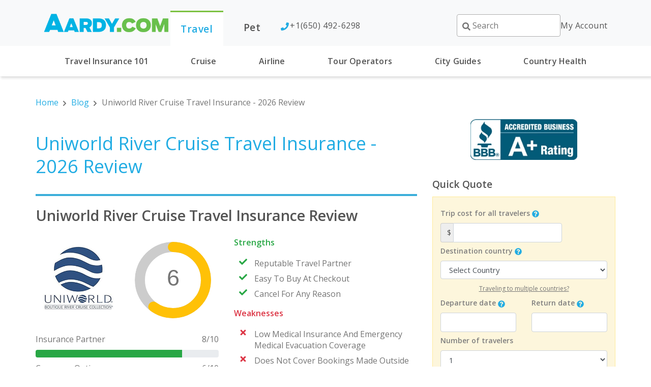

--- FILE ---
content_type: text/html; charset=utf-8
request_url: https://www.aardy.com/blog/uniworld-river-cruise-travel-insurance/
body_size: 11303
content:
<!DOCTYPE html><html lang="en-us"><head><meta charSet="utf-8"/><meta name="viewport" content="width=device-width"/><meta name="next-head-count" content="2"/><script type="text/javascript" src="//c.webtrends-optimize.com/acs/accounts/15d8c3c7-6685-4f24-9a53-73688fa299b7/js/wt.js"></script><link rel="mask-icon" href="/safari-pinned-tab.svg" color="#5bbad5"/><link rel="manifest" href="/site.webmanifest"/><link rel="preconnect" href="https://fonts.googleapis.com"/><link rel="preconnect" href="https://fonts.gstatic.com" crossorigin=""/><script>(function(w,d,t,r,u){var f,n,i;w[u]=w[u]||[],f=function(){var o={ti:"5255961"};o.q=w[u],w[u]=new UET(o),w[u].push("pageLoad")},n=d.createElement(t),n.src=r,n.async=1,n.onload=n.onreadystatechange=function(){var s=this.readyState;s&&s!=="loaded"&&s!=="complete"||(f(),n.onload=n.onreadystatechange=null)},i=d.getElementsByTagName(t)[0],i.parentNode.insertBefore(n,i)})(window,document,"script","//bat.bing.com/bat.js","uetq");</script><script src="https://script.tapfiliate.com/tapfiliate.js" type="text/javascript" async=""></script><script type="text/javascript">
  (function(t,a,p){t.TapfiliateObject=a;t[a]=t[a]||function(){ (t[a].q=t[a].q||[]).push(arguments)}})(window,'tap');

  tap('create', '21238-326e12', { integration: "javascript" });
  tap('detect');</script><script>
              (function(w,d,s,l,i){w[l]=w[l]||[];w[l].push({'gtm.start':
              new Date().getTime(),event:'gtm.js'});var f=d.getElementsByTagName(s)[0],
              j=d.createElement(s),dl=l!='dataLayer'?'&l='+l:'';j.async=true;j.src=
              'https://www.googletagmanager.com/gtm.js?id='+i+dl;f.parentNode.insertBefore(j,f);
              })(window,document,'script','dataLayer', 'GTM-NKP8HVH');
              </script><link rel="preconnect" href="https://fonts.gstatic.com" crossorigin /><link rel="preload" href="/_next/static/css/e3e4e28d6743d232.css" as="style"/><link rel="stylesheet" href="/_next/static/css/e3e4e28d6743d232.css" data-n-g=""/><noscript data-n-css=""></noscript><script defer="" nomodule="" src="/_next/static/chunks/polyfills-c67a75d1b6f99dc8.js"></script><script src="/_next/static/chunks/webpack-be9d2898ae1beca1.js" defer=""></script><script src="/_next/static/chunks/framework-79bce4a3a540b080.js" defer=""></script><script src="/_next/static/chunks/main-f861b975e7930255.js" defer=""></script><script src="/_next/static/chunks/pages/_app-a0a76dae0dafba92.js" defer=""></script><script src="/_next/static/chunks/1bfc9850-7f23ef8120b5bbae.js" defer=""></script><script src="/_next/static/chunks/9164-e2682422ef5987df.js" defer=""></script><script src="/_next/static/chunks/2801-13ac1039e46de6a0.js" defer=""></script><script src="/_next/static/chunks/3868-3fb950a613572d18.js" defer=""></script><script src="/_next/static/chunks/3522-149f7e508add0d86.js" defer=""></script><script src="/_next/static/chunks/1507-67be004adc10b556.js" defer=""></script><script src="/_next/static/chunks/7370-e0b1c1eef8f879a4.js" defer=""></script><script src="/_next/static/chunks/4181-5c2bc555562671ab.js" defer=""></script><script src="/_next/static/chunks/3848-9f67e9e4fb2f90af.js" defer=""></script><script src="/_next/static/chunks/pages/blog/%5Bslug%5D-18259eedf05ba170.js" defer=""></script><script src="/_next/static/w3dr_4UeR5IqkJq78_Eva/_buildManifest.js" defer=""></script><script src="/_next/static/w3dr_4UeR5IqkJq78_Eva/_ssgManifest.js" defer=""></script><style data-styled="" data-styled-version="5.3.11"></style><style data-href="https://fonts.googleapis.com/css2?family=Open+Sans:wght@400;600&display=swap">@font-face{font-family:'Open Sans';font-style:normal;font-weight:400;font-stretch:normal;font-display:swap;src:url(https://fonts.gstatic.com/l/font?kit=memSYaGs126MiZpBA-UvWbX2vVnXBbObj2OVZyOOSr4dVJWUgsjZ0C4k&skey=62c1cbfccc78b4b2&v=v44) format('woff')}@font-face{font-family:'Open Sans';font-style:normal;font-weight:600;font-stretch:normal;font-display:swap;src:url(https://fonts.gstatic.com/l/font?kit=memSYaGs126MiZpBA-UvWbX2vVnXBbObj2OVZyOOSr4dVJWUgsgH1y4k&skey=62c1cbfccc78b4b2&v=v44) format('woff')}@font-face{font-family:'Open Sans';font-style:normal;font-weight:400;font-stretch:100%;font-display:swap;src:url(https://fonts.gstatic.com/s/opensans/v44/memvYaGs126MiZpBA-UvWbX2vVnXBbObj2OVTSKmu0SC55K5gw.woff2) format('woff2');unicode-range:U+0460-052F,U+1C80-1C8A,U+20B4,U+2DE0-2DFF,U+A640-A69F,U+FE2E-FE2F}@font-face{font-family:'Open Sans';font-style:normal;font-weight:400;font-stretch:100%;font-display:swap;src:url(https://fonts.gstatic.com/s/opensans/v44/memvYaGs126MiZpBA-UvWbX2vVnXBbObj2OVTSumu0SC55K5gw.woff2) format('woff2');unicode-range:U+0301,U+0400-045F,U+0490-0491,U+04B0-04B1,U+2116}@font-face{font-family:'Open Sans';font-style:normal;font-weight:400;font-stretch:100%;font-display:swap;src:url(https://fonts.gstatic.com/s/opensans/v44/memvYaGs126MiZpBA-UvWbX2vVnXBbObj2OVTSOmu0SC55K5gw.woff2) format('woff2');unicode-range:U+1F00-1FFF}@font-face{font-family:'Open Sans';font-style:normal;font-weight:400;font-stretch:100%;font-display:swap;src:url(https://fonts.gstatic.com/s/opensans/v44/memvYaGs126MiZpBA-UvWbX2vVnXBbObj2OVTSymu0SC55K5gw.woff2) format('woff2');unicode-range:U+0370-0377,U+037A-037F,U+0384-038A,U+038C,U+038E-03A1,U+03A3-03FF}@font-face{font-family:'Open Sans';font-style:normal;font-weight:400;font-stretch:100%;font-display:swap;src:url(https://fonts.gstatic.com/s/opensans/v44/memvYaGs126MiZpBA-UvWbX2vVnXBbObj2OVTS2mu0SC55K5gw.woff2) format('woff2');unicode-range:U+0307-0308,U+0590-05FF,U+200C-2010,U+20AA,U+25CC,U+FB1D-FB4F}@font-face{font-family:'Open Sans';font-style:normal;font-weight:400;font-stretch:100%;font-display:swap;src:url(https://fonts.gstatic.com/s/opensans/v44/memvYaGs126MiZpBA-UvWbX2vVnXBbObj2OVTVOmu0SC55K5gw.woff2) format('woff2');unicode-range:U+0302-0303,U+0305,U+0307-0308,U+0310,U+0312,U+0315,U+031A,U+0326-0327,U+032C,U+032F-0330,U+0332-0333,U+0338,U+033A,U+0346,U+034D,U+0391-03A1,U+03A3-03A9,U+03B1-03C9,U+03D1,U+03D5-03D6,U+03F0-03F1,U+03F4-03F5,U+2016-2017,U+2034-2038,U+203C,U+2040,U+2043,U+2047,U+2050,U+2057,U+205F,U+2070-2071,U+2074-208E,U+2090-209C,U+20D0-20DC,U+20E1,U+20E5-20EF,U+2100-2112,U+2114-2115,U+2117-2121,U+2123-214F,U+2190,U+2192,U+2194-21AE,U+21B0-21E5,U+21F1-21F2,U+21F4-2211,U+2213-2214,U+2216-22FF,U+2308-230B,U+2310,U+2319,U+231C-2321,U+2336-237A,U+237C,U+2395,U+239B-23B7,U+23D0,U+23DC-23E1,U+2474-2475,U+25AF,U+25B3,U+25B7,U+25BD,U+25C1,U+25CA,U+25CC,U+25FB,U+266D-266F,U+27C0-27FF,U+2900-2AFF,U+2B0E-2B11,U+2B30-2B4C,U+2BFE,U+3030,U+FF5B,U+FF5D,U+1D400-1D7FF,U+1EE00-1EEFF}@font-face{font-family:'Open Sans';font-style:normal;font-weight:400;font-stretch:100%;font-display:swap;src:url(https://fonts.gstatic.com/s/opensans/v44/memvYaGs126MiZpBA-UvWbX2vVnXBbObj2OVTUGmu0SC55K5gw.woff2) format('woff2');unicode-range:U+0001-000C,U+000E-001F,U+007F-009F,U+20DD-20E0,U+20E2-20E4,U+2150-218F,U+2190,U+2192,U+2194-2199,U+21AF,U+21E6-21F0,U+21F3,U+2218-2219,U+2299,U+22C4-22C6,U+2300-243F,U+2440-244A,U+2460-24FF,U+25A0-27BF,U+2800-28FF,U+2921-2922,U+2981,U+29BF,U+29EB,U+2B00-2BFF,U+4DC0-4DFF,U+FFF9-FFFB,U+10140-1018E,U+10190-1019C,U+101A0,U+101D0-101FD,U+102E0-102FB,U+10E60-10E7E,U+1D2C0-1D2D3,U+1D2E0-1D37F,U+1F000-1F0FF,U+1F100-1F1AD,U+1F1E6-1F1FF,U+1F30D-1F30F,U+1F315,U+1F31C,U+1F31E,U+1F320-1F32C,U+1F336,U+1F378,U+1F37D,U+1F382,U+1F393-1F39F,U+1F3A7-1F3A8,U+1F3AC-1F3AF,U+1F3C2,U+1F3C4-1F3C6,U+1F3CA-1F3CE,U+1F3D4-1F3E0,U+1F3ED,U+1F3F1-1F3F3,U+1F3F5-1F3F7,U+1F408,U+1F415,U+1F41F,U+1F426,U+1F43F,U+1F441-1F442,U+1F444,U+1F446-1F449,U+1F44C-1F44E,U+1F453,U+1F46A,U+1F47D,U+1F4A3,U+1F4B0,U+1F4B3,U+1F4B9,U+1F4BB,U+1F4BF,U+1F4C8-1F4CB,U+1F4D6,U+1F4DA,U+1F4DF,U+1F4E3-1F4E6,U+1F4EA-1F4ED,U+1F4F7,U+1F4F9-1F4FB,U+1F4FD-1F4FE,U+1F503,U+1F507-1F50B,U+1F50D,U+1F512-1F513,U+1F53E-1F54A,U+1F54F-1F5FA,U+1F610,U+1F650-1F67F,U+1F687,U+1F68D,U+1F691,U+1F694,U+1F698,U+1F6AD,U+1F6B2,U+1F6B9-1F6BA,U+1F6BC,U+1F6C6-1F6CF,U+1F6D3-1F6D7,U+1F6E0-1F6EA,U+1F6F0-1F6F3,U+1F6F7-1F6FC,U+1F700-1F7FF,U+1F800-1F80B,U+1F810-1F847,U+1F850-1F859,U+1F860-1F887,U+1F890-1F8AD,U+1F8B0-1F8BB,U+1F8C0-1F8C1,U+1F900-1F90B,U+1F93B,U+1F946,U+1F984,U+1F996,U+1F9E9,U+1FA00-1FA6F,U+1FA70-1FA7C,U+1FA80-1FA89,U+1FA8F-1FAC6,U+1FACE-1FADC,U+1FADF-1FAE9,U+1FAF0-1FAF8,U+1FB00-1FBFF}@font-face{font-family:'Open Sans';font-style:normal;font-weight:400;font-stretch:100%;font-display:swap;src:url(https://fonts.gstatic.com/s/opensans/v44/memvYaGs126MiZpBA-UvWbX2vVnXBbObj2OVTSCmu0SC55K5gw.woff2) format('woff2');unicode-range:U+0102-0103,U+0110-0111,U+0128-0129,U+0168-0169,U+01A0-01A1,U+01AF-01B0,U+0300-0301,U+0303-0304,U+0308-0309,U+0323,U+0329,U+1EA0-1EF9,U+20AB}@font-face{font-family:'Open Sans';font-style:normal;font-weight:400;font-stretch:100%;font-display:swap;src:url(https://fonts.gstatic.com/s/opensans/v44/memvYaGs126MiZpBA-UvWbX2vVnXBbObj2OVTSGmu0SC55K5gw.woff2) format('woff2');unicode-range:U+0100-02BA,U+02BD-02C5,U+02C7-02CC,U+02CE-02D7,U+02DD-02FF,U+0304,U+0308,U+0329,U+1D00-1DBF,U+1E00-1E9F,U+1EF2-1EFF,U+2020,U+20A0-20AB,U+20AD-20C0,U+2113,U+2C60-2C7F,U+A720-A7FF}@font-face{font-family:'Open Sans';font-style:normal;font-weight:400;font-stretch:100%;font-display:swap;src:url(https://fonts.gstatic.com/s/opensans/v44/memvYaGs126MiZpBA-UvWbX2vVnXBbObj2OVTS-mu0SC55I.woff2) format('woff2');unicode-range:U+0000-00FF,U+0131,U+0152-0153,U+02BB-02BC,U+02C6,U+02DA,U+02DC,U+0304,U+0308,U+0329,U+2000-206F,U+20AC,U+2122,U+2191,U+2193,U+2212,U+2215,U+FEFF,U+FFFD}@font-face{font-family:'Open Sans';font-style:normal;font-weight:600;font-stretch:100%;font-display:swap;src:url(https://fonts.gstatic.com/s/opensans/v44/memvYaGs126MiZpBA-UvWbX2vVnXBbObj2OVTSKmu0SC55K5gw.woff2) format('woff2');unicode-range:U+0460-052F,U+1C80-1C8A,U+20B4,U+2DE0-2DFF,U+A640-A69F,U+FE2E-FE2F}@font-face{font-family:'Open Sans';font-style:normal;font-weight:600;font-stretch:100%;font-display:swap;src:url(https://fonts.gstatic.com/s/opensans/v44/memvYaGs126MiZpBA-UvWbX2vVnXBbObj2OVTSumu0SC55K5gw.woff2) format('woff2');unicode-range:U+0301,U+0400-045F,U+0490-0491,U+04B0-04B1,U+2116}@font-face{font-family:'Open Sans';font-style:normal;font-weight:600;font-stretch:100%;font-display:swap;src:url(https://fonts.gstatic.com/s/opensans/v44/memvYaGs126MiZpBA-UvWbX2vVnXBbObj2OVTSOmu0SC55K5gw.woff2) format('woff2');unicode-range:U+1F00-1FFF}@font-face{font-family:'Open Sans';font-style:normal;font-weight:600;font-stretch:100%;font-display:swap;src:url(https://fonts.gstatic.com/s/opensans/v44/memvYaGs126MiZpBA-UvWbX2vVnXBbObj2OVTSymu0SC55K5gw.woff2) format('woff2');unicode-range:U+0370-0377,U+037A-037F,U+0384-038A,U+038C,U+038E-03A1,U+03A3-03FF}@font-face{font-family:'Open Sans';font-style:normal;font-weight:600;font-stretch:100%;font-display:swap;src:url(https://fonts.gstatic.com/s/opensans/v44/memvYaGs126MiZpBA-UvWbX2vVnXBbObj2OVTS2mu0SC55K5gw.woff2) format('woff2');unicode-range:U+0307-0308,U+0590-05FF,U+200C-2010,U+20AA,U+25CC,U+FB1D-FB4F}@font-face{font-family:'Open Sans';font-style:normal;font-weight:600;font-stretch:100%;font-display:swap;src:url(https://fonts.gstatic.com/s/opensans/v44/memvYaGs126MiZpBA-UvWbX2vVnXBbObj2OVTVOmu0SC55K5gw.woff2) format('woff2');unicode-range:U+0302-0303,U+0305,U+0307-0308,U+0310,U+0312,U+0315,U+031A,U+0326-0327,U+032C,U+032F-0330,U+0332-0333,U+0338,U+033A,U+0346,U+034D,U+0391-03A1,U+03A3-03A9,U+03B1-03C9,U+03D1,U+03D5-03D6,U+03F0-03F1,U+03F4-03F5,U+2016-2017,U+2034-2038,U+203C,U+2040,U+2043,U+2047,U+2050,U+2057,U+205F,U+2070-2071,U+2074-208E,U+2090-209C,U+20D0-20DC,U+20E1,U+20E5-20EF,U+2100-2112,U+2114-2115,U+2117-2121,U+2123-214F,U+2190,U+2192,U+2194-21AE,U+21B0-21E5,U+21F1-21F2,U+21F4-2211,U+2213-2214,U+2216-22FF,U+2308-230B,U+2310,U+2319,U+231C-2321,U+2336-237A,U+237C,U+2395,U+239B-23B7,U+23D0,U+23DC-23E1,U+2474-2475,U+25AF,U+25B3,U+25B7,U+25BD,U+25C1,U+25CA,U+25CC,U+25FB,U+266D-266F,U+27C0-27FF,U+2900-2AFF,U+2B0E-2B11,U+2B30-2B4C,U+2BFE,U+3030,U+FF5B,U+FF5D,U+1D400-1D7FF,U+1EE00-1EEFF}@font-face{font-family:'Open Sans';font-style:normal;font-weight:600;font-stretch:100%;font-display:swap;src:url(https://fonts.gstatic.com/s/opensans/v44/memvYaGs126MiZpBA-UvWbX2vVnXBbObj2OVTUGmu0SC55K5gw.woff2) format('woff2');unicode-range:U+0001-000C,U+000E-001F,U+007F-009F,U+20DD-20E0,U+20E2-20E4,U+2150-218F,U+2190,U+2192,U+2194-2199,U+21AF,U+21E6-21F0,U+21F3,U+2218-2219,U+2299,U+22C4-22C6,U+2300-243F,U+2440-244A,U+2460-24FF,U+25A0-27BF,U+2800-28FF,U+2921-2922,U+2981,U+29BF,U+29EB,U+2B00-2BFF,U+4DC0-4DFF,U+FFF9-FFFB,U+10140-1018E,U+10190-1019C,U+101A0,U+101D0-101FD,U+102E0-102FB,U+10E60-10E7E,U+1D2C0-1D2D3,U+1D2E0-1D37F,U+1F000-1F0FF,U+1F100-1F1AD,U+1F1E6-1F1FF,U+1F30D-1F30F,U+1F315,U+1F31C,U+1F31E,U+1F320-1F32C,U+1F336,U+1F378,U+1F37D,U+1F382,U+1F393-1F39F,U+1F3A7-1F3A8,U+1F3AC-1F3AF,U+1F3C2,U+1F3C4-1F3C6,U+1F3CA-1F3CE,U+1F3D4-1F3E0,U+1F3ED,U+1F3F1-1F3F3,U+1F3F5-1F3F7,U+1F408,U+1F415,U+1F41F,U+1F426,U+1F43F,U+1F441-1F442,U+1F444,U+1F446-1F449,U+1F44C-1F44E,U+1F453,U+1F46A,U+1F47D,U+1F4A3,U+1F4B0,U+1F4B3,U+1F4B9,U+1F4BB,U+1F4BF,U+1F4C8-1F4CB,U+1F4D6,U+1F4DA,U+1F4DF,U+1F4E3-1F4E6,U+1F4EA-1F4ED,U+1F4F7,U+1F4F9-1F4FB,U+1F4FD-1F4FE,U+1F503,U+1F507-1F50B,U+1F50D,U+1F512-1F513,U+1F53E-1F54A,U+1F54F-1F5FA,U+1F610,U+1F650-1F67F,U+1F687,U+1F68D,U+1F691,U+1F694,U+1F698,U+1F6AD,U+1F6B2,U+1F6B9-1F6BA,U+1F6BC,U+1F6C6-1F6CF,U+1F6D3-1F6D7,U+1F6E0-1F6EA,U+1F6F0-1F6F3,U+1F6F7-1F6FC,U+1F700-1F7FF,U+1F800-1F80B,U+1F810-1F847,U+1F850-1F859,U+1F860-1F887,U+1F890-1F8AD,U+1F8B0-1F8BB,U+1F8C0-1F8C1,U+1F900-1F90B,U+1F93B,U+1F946,U+1F984,U+1F996,U+1F9E9,U+1FA00-1FA6F,U+1FA70-1FA7C,U+1FA80-1FA89,U+1FA8F-1FAC6,U+1FACE-1FADC,U+1FADF-1FAE9,U+1FAF0-1FAF8,U+1FB00-1FBFF}@font-face{font-family:'Open Sans';font-style:normal;font-weight:600;font-stretch:100%;font-display:swap;src:url(https://fonts.gstatic.com/s/opensans/v44/memvYaGs126MiZpBA-UvWbX2vVnXBbObj2OVTSCmu0SC55K5gw.woff2) format('woff2');unicode-range:U+0102-0103,U+0110-0111,U+0128-0129,U+0168-0169,U+01A0-01A1,U+01AF-01B0,U+0300-0301,U+0303-0304,U+0308-0309,U+0323,U+0329,U+1EA0-1EF9,U+20AB}@font-face{font-family:'Open Sans';font-style:normal;font-weight:600;font-stretch:100%;font-display:swap;src:url(https://fonts.gstatic.com/s/opensans/v44/memvYaGs126MiZpBA-UvWbX2vVnXBbObj2OVTSGmu0SC55K5gw.woff2) format('woff2');unicode-range:U+0100-02BA,U+02BD-02C5,U+02C7-02CC,U+02CE-02D7,U+02DD-02FF,U+0304,U+0308,U+0329,U+1D00-1DBF,U+1E00-1E9F,U+1EF2-1EFF,U+2020,U+20A0-20AB,U+20AD-20C0,U+2113,U+2C60-2C7F,U+A720-A7FF}@font-face{font-family:'Open Sans';font-style:normal;font-weight:600;font-stretch:100%;font-display:swap;src:url(https://fonts.gstatic.com/s/opensans/v44/memvYaGs126MiZpBA-UvWbX2vVnXBbObj2OVTS-mu0SC55I.woff2) format('woff2');unicode-range:U+0000-00FF,U+0131,U+0152-0153,U+02BB-02BC,U+02C6,U+02DA,U+02DC,U+0304,U+0308,U+0329,U+2000-206F,U+20AC,U+2122,U+2191,U+2193,U+2212,U+2215,U+FEFF,U+FFFD}</style></head><body><noscript><iframe src="https://www.googletagmanager.com/ns.html?id=GTM-NKP8HVH" height="0" width="0" style="display:none;visibility:hidden"></iframe></noscript><div id="__next" data-reactroot=""></div><script id="__NEXT_DATA__" type="application/json">{"props":{"pageProps":{"post":{"title":"Uniworld River Cruise Travel Insurance - 2026 Review","slug":"uniworld-river-cruise-travel-insurance","body":"\u003ch3\u003e\u003cstrong\u003eBackground\u003c/strong\u003e\u003c/h3\u003e\n\u003cp\u003eUniworld positions itself as a boutique river cruise line. Their itineraries include Europe, Russia, Asia, India and Egypt. Most recently they\u0026rsquo;ve added new ships in France and Italy. They focus on an all-inclusive, luxury guest experience and score some of the highest scores of any cruise line (river or ocean) on customer satisfaction polls due to their service, imaginative itineraries, ship design and gourmet food.\u003c/p\u003e\n\n![Picture2](//images.ctfassets.net/6dczv5fypa6q/6x1Lzk10P2b9s4nIvWS1tS/564612810f3dfb3250da24f8789f579e/Picture2.jpg)\n\n\u003ch3\u003e\u003cstrong\u003eOur Uniworld River Cruise: Enchanting Danube\u003c/strong\u003e\u003c/h3\u003e\n\u003cp\u003eFor our review, our sample couple, ages 55 and 60, selected \u0026ldquo;Enchanting Danube\u0026rdquo; an 8-day river cruise from Budapest to Passau from March 13, 2022 \u0026ndash; March 20, 2022.\u003c/p\u003e\n\n![Map](//images.ctfassets.net/6dczv5fypa6q/71aWaA7vkC7Xmik1UAEqn1/c4fe0b8f552bc66a2f610ac25e6632df/Map.jpg)\n\n\u003cp\u003eThe trip cost for both travelers is $$6,798 which included a $1,000 discount per traveler. Airfare is not included. As airfare cost vary, we will only be considering the actual cruise costs for this review.\u003c/p\u003e\n\n![Invoice](//images.ctfassets.net/6dczv5fypa6q/OLH7QIEQgbgw4jt5FNfSW/5f95adc03480a6a13033736cbab505da/Invoice.jpg)\n\n\u003cp\u003eAt checkout we were given the option to purchase travel insurance. Two options are available: The Standard Plan and the Plus Plan.\u003c/p\u003e\n\n![Travel Insurance Prices](//images.ctfassets.net/6dczv5fypa6q/4HVBda0lYVV2hq0DoEh3IQ/cd3795b1f7494255706945aa2f65fbe4/Travel_Insurance_Prices.jpg)\n\n\u003cp\u003eThe Travel Protection Plus Plan is $559 per person while the Travel Protection Standard Plan in $399 per person. Coverages for both are below:\u003c/p\u003e\n\n![Travel Protection Standard Plan](//images.ctfassets.net/6dczv5fypa6q/2YrKIWSUPr6NLxbSVMOXkN/97bdbc1278f232344b1cd79f7b198115/Travel_Protection_Standard_Plan.jpg)\n\n![Travel Protection Plan Plus](//images.ctfassets.net/6dczv5fypa6q/3ENYGAWdaxQrXK5J5boeNU/273b0760607c050808582dab4f05d717/Travel_Protection_Plan_Plus.jpg)\n\n\u003cp\u003eBoth plans provide only $25,000 of medical coverage and $100,000 of medical evacuation coverage. The Plus Plan adds a Cancel For Any Reason (CFAR) benefit which provides a 60% refund of trip costs, 20% in future cruise credits and the balance is non-refundable.\u003c/p\u003e\n\u003cp\u003eThe Standard plan would be $798 for both travelers while the Plus Plan would be $1,118 for both travelers. As this pricing seems excessive for the coverage provided, let\u0026rsquo;s see if we can find better options in the open marketplace.\u003c/p\u003e\n\u003ch3\u003e\u003cstrong\u003eComparison Quotes\u003c/strong\u003e\u003c/h3\u003e\n\u003cp\u003eBased on our sample couple, ages 55 and 60, we created comparison quotes using\u0026nbsp;\u003ca href=\"https://www.aardy.com/\"\u003eAARDY\u0026rsquo;s\u003c/a\u003e\u0026nbsp;travel insurance marketplace engine. The trip cost used for the comparison is the cruise cost for both travelers of $6,798.\u003c/p\u003e\n\u003cp\u003e\u003cstrong\u003eAARDY recommends having at least $100,000 Medical Insurance and $250,000 Emergency Medical Evacuation when traveling outside the US.\u003c/strong\u003e The least expensive policy with that benefit limit AIG Travel Guard Plus\u0026nbsp;at $213.08 total cost for both travelers. The AIG Travel Guard Plus policy includes $100,000 for Medical Insurance and $1,000,000 for Medical Evacuation. A Pre-Existing Medical Condition Exclusion Waiver is also included if you purchase the policy within 21 days of your initial trip payment or deposit. While providing more coverage than the Uniworld Travel Protection Standard Plan, it is also over $485 LESS than the Uniworld Standard Plan!\u003c/p\u003e\n\n![AIG TG Plus](//images.ctfassets.net/6dczv5fypa6q/4cvZWWr0gEPOefLGtrcjqV/9e34858681fa04e358e78cc5dccb68fe/AIG_TG_Plus.jpg)\n\n\u003cp\u003eTo compare with the Uniworld Plus Plan which provides a Cancel For Any Reason benefit, the least expensive Cancel For Any Reason (CFAR) plan in our quote from AARDY is the John Hancock Silver (CFAR 75%).\u003c/p\u003e\n\n![JH Silver (CFAR 75-)](//images.ctfassets.net/6dczv5fypa6q/4jKgv76ZFoWfcUddk9iCsL/709c52600e156a3b405e16930a184d93/JH_Silver__CFAR_75-_.jpg)\n\n\u003cp\u003eYou\u0026rsquo;d save $551 with the John Hancock plan over the Uniworld Plus Plan and it provides a higher coverage than Uniworld with $100,000 in medical coverage and $500,000 in medical evacuation coverage. It also provides a 75% refund in cash of the non-refundable trip costs instead of just a 60% refund from Uniworld\u0026rsquo;s Plus Plan.\u003c/p\u003e\n\u003cp\u003eNext, we broke down the benefits of each policy in a side-by-side comparison\u003c/p\u003e\n\u003ctable border=\"1\" width=\"678\"\u003e\n\u003ctbody\u003e\n\u003ctr\u003e\n\u003ctd width=\"136\"\u003e\n\u003cp\u003eBenefit\u003c/p\u003e\n\u003c/td\u003e\n\u003ctd width=\"136\"\u003e\n\u003cp\u003eUniworld\u0026nbsp; Travel Protection Standard Plan\u003c/p\u003e\n\u003c/td\u003e\n\u003ctd width=\"136\"\u003e\n\u003cp\u003eUniworld\u0026nbsp; Travel Protection Plus Plan\u003c/p\u003e\n\u003c/td\u003e\n\u003ctd width=\"136\"\u003e\n\u003cp\u003eAIG Travel Guard Plus\u003c/p\u003e\n\u003c/td\u003e\n\u003ctd width=\"136\"\u003e\n\u003cp\u003eJohn Hancock Silver (CFAR 75%)\u003c/p\u003e\n\u003c/td\u003e\n\u003c/tr\u003e\n\u003ctr\u003e\n\u003ctd width=\"136\"\u003e\n\u003cp\u003eTrip Cancellation\u003c/p\u003e\n\u003c/td\u003e\n\u003ctd width=\"136\"\u003e\n\u003cp\u003e100% of trip cost\u003c/p\u003e\n\u003c/td\u003e\n\u003ctd width=\"136\"\u003e\n\u003cp\u003e100% of trip cost\u003c/p\u003e\n\u003c/td\u003e\n\u003ctd width=\"136\"\u003e\n\u003cp\u003e100% of trip cost\u003c/p\u003e\n\u003c/td\u003e\n\u003ctd width=\"136\"\u003e\n\u003cp\u003e100% of trip cost\u003c/p\u003e\n\u003c/td\u003e\n\u003c/tr\u003e\n\u003ctr\u003e\n\u003ctd width=\"136\"\u003e\n\u003cp\u003eTrip Interruption\u003c/p\u003e\n\u003c/td\u003e\n\u003ctd width=\"136\"\u003e\n\u003cp\u003e150% of trip cost\u003c/p\u003e\n\u003c/td\u003e\n\u003ctd width=\"136\"\u003e\n\u003cp\u003e150% of trip cost\u003c/p\u003e\n\u003c/td\u003e\n\u003ctd width=\"136\"\u003e\n\u003cp\u003e150% of trip cost\u003c/p\u003e\n\u003c/td\u003e\n\u003ctd width=\"136\"\u003e\n\u003cp\u003e150% of trip cost\u003c/p\u003e\n\u003c/td\u003e\n\u003c/tr\u003e\n\u003ctr\u003e\n\u003ctd width=\"136\"\u003e\n\u003cp\u003e\u003cspan style=\"color: #ff0000;\"\u003eMedical Insurance\u003c/span\u003e\u003c/p\u003e\n\u003c/td\u003e\n\u003ctd width=\"136\"\u003e\n\u003cp\u003e\u003cspan style=\"color: #ff0000;\"\u003e$25,000\u003c/span\u003e\u003c/p\u003e\n\u003c/td\u003e\n\u003ctd width=\"136\"\u003e\n\u003cp\u003e\u003cspan style=\"color: #ff0000;\"\u003e$25,000\u003c/span\u003e\u003c/p\u003e\n\u003c/td\u003e\n\u003ctd width=\"136\"\u003e\n\u003cp\u003e\u003cspan style=\"color: #ff0000;\"\u003e$100,000\u003c/span\u003e\u003c/p\u003e\n\u003c/td\u003e\n\u003ctd width=\"136\"\u003e\n\u003cp\u003e\u003cspan style=\"color: #ff0000;\"\u003e$100,000\u003c/span\u003e\u003c/p\u003e\n\u003c/td\u003e\n\u003c/tr\u003e\n\u003ctr\u003e\n\u003ctd width=\"136\"\u003e\n\u003cp\u003e\u003cspan style=\"color: #ff0000;\"\u003eMedical Evacuation\u003c/span\u003e\u003c/p\u003e\n\u003c/td\u003e\n\u003ctd width=\"136\"\u003e\n\u003cp\u003e\u003cspan style=\"color: #ff0000;\"\u003e$100,000\u003c/span\u003e\u003c/p\u003e\n\u003c/td\u003e\n\u003ctd width=\"136\"\u003e\n\u003cp\u003e\u003cspan style=\"color: #ff0000;\"\u003e$100,000\u003c/span\u003e\u003c/p\u003e\n\u003c/td\u003e\n\u003ctd width=\"136\"\u003e\n\u003cp\u003e\u003cspan style=\"color: #ff0000;\"\u003e$1,000,000\u003c/span\u003e\u003c/p\u003e\n\u003c/td\u003e\n\u003ctd width=\"136\"\u003e\n\u003cp\u003e\u003cspan style=\"color: #ff0000;\"\u003e$500,000\u003c/span\u003e\u003c/p\u003e\n\u003c/td\u003e\n\u003c/tr\u003e\n\u003ctr\u003e\n\u003ctd width=\"136\"\u003e\n\u003cp\u003eBaggage Loss/Damage\u003c/p\u003e\n\u003c/td\u003e\n\u003ctd width=\"136\"\u003e\n\u003cp\u003e$2,500\u003c/p\u003e\n\u003c/td\u003e\n\u003ctd width=\"136\"\u003e\n\u003cp\u003e$2,500\u003c/p\u003e\n\u003c/td\u003e\n\u003ctd width=\"136\"\u003e\n\u003cp\u003e$2,500 per person\u003c/p\u003e\n\u003c/td\u003e\n\u003ctd width=\"136\"\u003e\n\u003cp\u003e$1,000 per person\u003c/p\u003e\n\u003c/td\u003e\n\u003c/tr\u003e\n\u003ctr\u003e\n\u003ctd width=\"136\"\u003e\n\u003cp\u003eBaggage Delay\u003c/p\u003e\n\u003c/td\u003e\n\u003ctd width=\"136\"\u003e\n\u003cp\u003e$500\u003c/p\u003e\n\u003c/td\u003e\n\u003ctd width=\"136\"\u003e\n\u003cp\u003e$500\u003c/p\u003e\n\u003c/td\u003e\n\u003ctd width=\"136\"\u003e\n\u003cp\u003e$400\u003c/p\u003e\n\u003c/td\u003e\n\u003ctd width=\"136\"\u003e\n\u003cp\u003e$500\u003c/p\u003e\n\u003c/td\u003e\n\u003c/tr\u003e\n\u003ctr\u003e\n\u003ctd width=\"136\"\u003e\n\u003cp\u003eTravel Delay\u003c/p\u003e\n\u003c/td\u003e\n\u003ctd width=\"136\"\u003e\n\u003cp\u003e$1,500 ($150/day)\u003c/p\u003e\n\u003c/td\u003e\n\u003ctd width=\"136\"\u003e\n\u003cp\u003e$1,500 ($150/day)\u003c/p\u003e\n\u003c/td\u003e\n\u003ctd width=\"136\"\u003e\n\u003cp\u003e$1000 ($200/day)\u003c/p\u003e\n\u003c/td\u003e\n\u003ctd width=\"136\"\u003e\n\u003cp\u003e$750 ($150/day)\u003c/p\u003e\n\u003c/td\u003e\n\u003c/tr\u003e\n\u003ctr\u003e\n\u003ctd width=\"136\"\u003e\n\u003cp\u003eMissed Connection\u003c/p\u003e\n\u003c/td\u003e\n\u003ctd width=\"136\"\u003e\n\u003cp\u003e0\u003c/p\u003e\n\u003c/td\u003e\n\u003ctd width=\"136\"\u003e\n\u003cp\u003e0\u003c/p\u003e\n\u003c/td\u003e\n\u003ctd width=\"136\"\u003e\n\u003cp\u003e$1,000 per person\u003c/p\u003e\n\u003c/td\u003e\n\u003ctd width=\"136\"\u003e\n\u003cp\u003e$750 per person\u003c/p\u003e\n\u003c/td\u003e\n\u003c/tr\u003e\n\u003ctr\u003e\n\u003ctd width=\"136\"\u003e\n\u003cp\u003eCover Pre-existing Medical Conditions\u003c/p\u003e\n\u003c/td\u003e\n\u003ctd width=\"136\"\u003e\n\u003cp\u003eYes, if purchased within 14 days of deposit\u003c/p\u003e\n\u003c/td\u003e\n\u003ctd width=\"136\"\u003e\n\u003cp\u003eYes, if purchased within 14 days of deposit\u003c/p\u003e\n\u003c/td\u003e\n\u003ctd width=\"136\"\u003e\n\u003cp\u003eYes, if purchased within 21 days of deposit\u003c/p\u003e\n\u003c/td\u003e\n\u003ctd width=\"136\"\u003e\n\u003cp\u003eYes, if purchased within 14 days of deposit\u003c/p\u003e\n\u003c/td\u003e\n\u003c/tr\u003e\n\u003ctr\u003e\n\u003ctd width=\"136\"\u003e\n\u003cp\u003eCancel For Work Reason\u003c/p\u003e\n\u003c/td\u003e\n\u003ctd width=\"136\"\u003e\n\u003cp\u003eNo\u003c/p\u003e\n\u003c/td\u003e\n\u003ctd width=\"136\"\u003e\n\u003cp\u003eNo\u003c/p\u003e\n\u003c/td\u003e\n\u003ctd width=\"136\"\u003e\n\u003cp\u003eNo\u003c/p\u003e\n\u003c/td\u003e\n\u003ctd width=\"136\"\u003e\n\u003cp\u003eNo\u003c/p\u003e\n\u003c/td\u003e\n\u003c/tr\u003e\n\u003ctr\u003e\n\u003ctd width=\"136\"\u003e\n\u003cp\u003eCancel For Any Reason\u003c/p\u003e\n\u003cp\u003e\u0026nbsp;\u003c/p\u003e\n\u003c/td\u003e\n\u003ctd width=\"136\"\u003e\n\u003cp\u003eNo\u003c/p\u003e\n\u003c/td\u003e\n\u003ctd width=\"136\"\u003e\n\u003cp\u003eYes\u003c/p\u003e\n\u003c/td\u003e\n\u003ctd width=\"136\"\u003e\n\u003cp\u003eNo\u003c/p\u003e\n\u003c/td\u003e\n\u003ctd width=\"136\"\u003e\n\u003cp\u003eYes\u003c/p\u003e\n\u003c/td\u003e\n\u003c/tr\u003e\n\u003ctr\u003e\n\u003ctd width=\"136\"\u003e\n\u003cp\u003eAccidental Death \u0026amp; Dismemberment\u003c/p\u003e\n\u003c/td\u003e\n\u003ctd width=\"136\"\u003e\n\u003cp\u003e$25,000\u003c/p\u003e\n\u003c/td\u003e\n\u003ctd width=\"136\"\u003e\n\u003cp\u003e$25,000\u003c/p\u003e\n\u003c/td\u003e\n\u003ctd width=\"136\"\u003e\n\u003cp\u003e$50,000\u003c/p\u003e\n\u003c/td\u003e\n\u003ctd width=\"136\"\u003e\n\u003cp\u003e$100,000\u003c/p\u003e\n\u003c/td\u003e\n\u003c/tr\u003e\n\u003ctr\u003e\n\u003ctd width=\"136\"\u003e\n\u003cp\u003e\u003cspan style=\"color: #ff0000;\"\u003eCost of Policy\u003c/span\u003e\u003c/p\u003e\n\u003c/td\u003e\n\u003ctd width=\"136\"\u003e\n\u003cp\u003e\u003cspan style=\"color: #ff0000;\"\u003e$798.00\u003c/span\u003e\u003c/p\u003e\n\u003cp\u003e\u003cspan style=\"color: #ff0000;\"\u003e(11.7% of trip cost)\u003c/span\u003e\u003c/p\u003e\n\u003cp\u003e\u003cspan style=\"color: #ff0000;\"\u003e\u0026nbsp;\u003c/span\u003e\u003c/p\u003e\n\u003c/td\u003e\n\u003ctd width=\"136\"\u003e\n\u003cp\u003e\u003cspan style=\"color: #ff0000;\"\u003e$896\u003c/span\u003e\u003c/p\u003e\n\u003cp\u003e\u003cspan style=\"color: #ff0000;\"\u003e(16.4% of trip cost)\u003c/span\u003e\u003c/p\u003e\n\u003c/td\u003e\n\u003ctd width=\"136\"\u003e\n\u003cp\u003e\u003cspan style=\"color: #ff0000;\"\u003e$312.08\u003c/span\u003e\u003c/p\u003e\n\u003cp\u003e\u003cspan style=\"color: #ff0000;\"\u003e(4.6% of trip cost)\u003c/span\u003e\u003c/p\u003e\n\u003c/td\u003e\n\u003ctd width=\"136\"\u003e\n\u003cp\u003e\u003cspan style=\"color: #ff0000;\"\u003e$567.00\u003c/span\u003e\u003c/p\u003e\n\u003cp\u003e\u003cspan style=\"color: #ff0000;\"\u003e(8.3% of trip cost)\u003c/span\u003e\u003c/p\u003e\n\u003c/td\u003e\n\u003c/tr\u003e\n\u003c/tbody\u003e\n\u003c/table\u003e\n\u003cp\u003eBoth the AIG Travel Guard Plus and John Hancock Silver (CFAR 75%) provide more coverage than the Uniworld plans and with significant cost savings. This additional savings could be used for additional excursions, shopping, or other adventures.\u003c/p\u003e\n\u003cp\u003eWhat should travelers be looking for when choosing a travel insurance policy? Let\u0026rsquo;s take a look.\u003c/p\u003e\n\u003ch3\u003e\u003cstrong\u003eTrip Cancellation\u003c/strong\u003e\u003c/h3\u003e\n\u003cp\u003eA significant concern for travelers\u0026nbsp;is\u0026nbsp;\u003ca href=\"https://www.aardy.com/blog/trip-cancellation-whats-covered/\"\u003eTrip Cancellation\u003c/a\u003e. If you became ill or had an accidental injury prior to your departure date, you may have to cancel your travel arrangements, resulting in financial losses. While disappointing, Trip Cancellation is doubly painful without cancellation insurance.\u003c/p\u003e\n\u003cp\u003eUniworld permits cancellation for the following reasons:\u003c/p\u003e\n\u003cul\u003e\n\u003cli\u003eYour, your traveling companion\u0026rsquo;s or immediate family member\u0026rsquo;s unexpected illness, injury or death\u003c/li\u003e\n\u003cli\u003eTraffic accident en route to departure\u003c/li\u003e\n\u003cli\u003eYour home destroyed by a natural disaster\u003c/li\u003e\n\u003cli\u003eCalled into active duty by the military due to natural disaster\u003c/li\u003e\n\u003cli\u003eSubpoena or called for jury duty\u003c/li\u003e\n\u003cli\u003eTheft of passports or visas\u003c/li\u003e\n\u003cli\u003eJob transfer of 250 miles or more\u003c/li\u003e\n\u003cli\u003eInclement weather, mechanical breakdown or strikes of an airline, cruise line, or a motor coach\u003c/li\u003e\n\u003cli\u003eTerrorism occurs in city on itinerary within 30 days of your scheduled departure\u003c/li\u003e\n\u003c/ul\u003e\n\u003cp\u003eWe recommend policies that also include:\u003c/p\u003e\n\u003cul\u003e\n\u003cli\u003eDefault or bankruptcy of the common carrier or travel supplier\u003c/li\u003e\n\u003cli\u003eMandatory evacuation\u003c/li\u003e\n\u003c/ul\u003e\n\u003cp\u003eIn addition, the Uniworld Travel Protection Plans will not repay you for bookings made outside Uniworld. It does not cover cancellation for your flight reservations made directly with the airline. Consequently,\u0026nbsp;\u003cstrong\u003etravelers face increased financial risk from this coverage gap\u003c/strong\u003e.\u003c/p\u003e\n\u003ch3\u003e\u003cstrong\u003eCancel For Any Reason\u003c/strong\u003e\u003c/h3\u003e\n\u003cp\u003e\u003ca href=\"https://www.aardy.com/blog/cancel-for-any-reason-insurance/\"\u003eCancel For Any Reason\u003c/a\u003e\u0026nbsp;insurance provides the highest level of flexibility and reimbursement if you must cancel your trip for any reason not covered by the policy.\u003c/p\u003e\n\u003cp\u003eIf you cancel your Uniworld cruise for a reason\u0026nbsp;\u003cem\u003enot\u003c/em\u003e\u0026nbsp;listed in the Uniworld Protection Plus Plan, their Cancel For Any Reason benefit provides a 60% cash refund, 20% in future cruise credits and the remaining 20% is non-refundable.\u003c/p\u003e\n\u003cp\u003eThese are the terms for Uniworld\u0026rsquo;s Cancel For Any Reason:\u003c/p\u003e\n\u003cul\u003e\n\u003cli\u003eCancel 24 hours or more before departure\u003c/li\u003e\n\u003cli\u003eRefund is 60% cash, 20% future credit and 20% non-refundable\u003c/li\u003e\n\u003cli\u003eCredits expire after 2 years\u003c/li\u003e\n\u003cli\u003eNot transferable\u003c/li\u003e\n\u003c/ul\u003e\n\u003cp\u003eAlternatively, travel insurance policies like John Hancock Silver with Cancel for Any Reason included pay a 75% cash refund of all prepaid, non-refundable trip costs including arrangements made outside of Uniworld. This could include flights, hotels, rental cars, excursions, and transfers. When it comes to refunds, we always prefer cash since future credits may not be used.\u003c/p\u003e\n\u003cp\u003eCancel For Any Reason policies have several stipulations:\u003c/p\u003e\n\u003col\u003e\n\u003cli\u003ePurchase the policy within 10 - 21 days (depending on policy), of your initial payment or deposit date and\u003c/li\u003e\n\u003cli\u003eInsure 100% of the prepaid trip costs subject to cancellation penalties or restrictions. For additional prepaid non-refundable payments made after the purchase of the policy, insure within 10-21 days (depending on policy), of each subsequent payment added to your trip, and\u003c/li\u003e\n\u003cli\u003eCancel your trip 2 days or more before your scheduled departure date.\u003c/li\u003e\n\u003c/ol\u003e\n\n![Kai Pilger](//images.ctfassets.net/6dczv5fypa6q/2D0kPQDsXP8zI2sMA7juKL/be45a6616eef8bd37d3948f93d9886f4/Kai_Pilger.jpg)\n\n\u003cp\u003e\u003cem\u003ePhoto by Kai Pilger from Pexels\u003c/em\u003e\u003c/p\u003e\n\u003ch3\u003e\u003cstrong\u003eTrip Interruption\u003c/strong\u003e\u003c/h3\u003e\n\u003cp\u003eA\u0026nbsp;\u003ca href=\"https://www.aardy.com/blog/trip-interruption-insurance-review/\"\u003eTrip Interruption\u003c/a\u003e\u0026nbsp;is a situation during your trip that causes you to miss some or the rest of your vacation. It\u0026rsquo;s like Trip Cancellation but happens \u003cem\u003eduring\u003c/em\u003e your travels.\u003c/p\u003e\n\u003cp\u003eThe most common trip interruption is the injury or illness of a traveler. If you had an injury or illness on your vacation but can continue traveling after treatment, trip interruption reimburses the unused portion of the trip, and the cost to rejoin the trip in progress.\u003c/p\u003e\n\u003cp\u003eTrip interruption also includes a family member who had a sudden grave illness or passed away. If your covered situation requires curtailing the trip and going home early, Trip Interruption also reimburses for the unused portion of the trip, plus the added cost of going home early.\u003c/p\u003e\n\u003cp\u003eIn the Uniworld travel insurance policies, Trip Interruption benefits share the same list of covered reasons as Trip Cancellation. They cover up to 100% of the unused costs, plus up to an additional 50% to cover transportation costs to return home.\u003c/p\u003e\n\u003cp\u003eTravel insurance plans like the AIG Travel Guard Plus and the John Hancock Silver (CFAR 75%) also offer 150% of trip costs for interruption. In the same way, they cover up to 100% of the unused costs, plus up to an additional 50% to cover transportation costs to return home.\u003c/p\u003e\n\u003cp\u003eThis benefit reimburses if you must cut your trip short due to a covered interruption reason. Most often, the unexpected injury, illness or death of a traveler or non-traveling family member triggers a\u0026nbsp;\u003ca href=\"https://www.aardy.com/blog/trip-interruption-insurance-review/\"\u003etrip interruption\u003c/a\u003e.\u003c/p\u003e\n\u003cp\u003eHere are a few more covered interruption reasons:\u003c/p\u003e\n\u003cul\u003e\n\u003cli\u003eYour, your traveling companion\u0026rsquo;s or immediate family member\u0026rsquo;s unexpected illness, injury or death\u003c/li\u003e\n\u003cli\u003eTraffic accident en route to departure\u003c/li\u003e\n\u003cli\u003eYour home destroyed by a natural disaster\u003c/li\u003e\n\u003cli\u003eCalled into active duty by the military due to natural disaster\u003c/li\u003e\n\u003cli\u003eSubpoena or called for jury duty\u003c/li\u003e\n\u003cli\u003eTheft of passports or visas\u003c/li\u003e\n\u003cli\u003eJob transfer of 250 miles or more\u003c/li\u003e\n\u003cli\u003eInclement weather, mechanical breakdown or strikes of an airline, cruise line, or a motor coach\u003c/li\u003e\n\u003cli\u003eTerrorism occurs in city on itinerary within 30 days of your scheduled departure\u003c/li\u003e\n\u003c/ul\u003e\n\u003ch3\u003e\u003cstrong\u003eMedical Insurance for Emergency Treatment\u003c/strong\u003e\u003c/h3\u003e\n\u003cp\u003eOne of the most important factors in selecting trip insurance is having adequate \u003ca href=\"https://www.aardy.com/blog/travel-medical-insurance/\"\u003eMedical Insurance\u003c/a\u003e\u0026nbsp;when you travel. Anything can happen, including accidental injuries or sudden illness.\u003c/p\u003e\n\u003cp\u003eIf you have a medical emergency when traveling and don\u0026rsquo;t have proper medical insurance coverage while overseas, you could find yourself with huge, unexpected hospital bills. Many Americans mistakenly believe countries with universal health care will treat them for free. Unfortunately, this is not the case.\u003c/p\u003e\n\u003cp\u003eInstead, Americans receive treatment at private hospitals, not public, and must pay like anyone else. Admission for inpatient care can cost $3,000-$4,000 per day, plus the cost of treatment, x-rays, surgeries, and specialists.\u003c/p\u003e\n\u003cp\u003eA common misconception is that Medicare will pay for hospitalization overseas.\u0026nbsp; Unfortunately, they won\u0026rsquo;t. Medicare does not pay providers outside the US. Some Medicare supplements do cover overseas, but have lifetime limits or reduced benefits, and pay for emergencies only. They can still require you to pay 20% of the costs. As a result, you could go on vacation and end up with medical bills in the thousands.\u003c/p\u003e\n\u003cp\u003e\u003ca href=\"https://www.aardy.com/\"\u003eAARDY\u003c/a\u003e\u0026nbsp;\u003cstrong\u003eurges overseas travelers to take travel medical insurance of at least $100,000 per person\u003c/strong\u003e. In a medical emergency, $100,000 provides ample health care and helps protect your retirement savings from unexpected financial burdens.\u003c/p\u003e\n\u003cp\u003eThe Uniworld Protection plans only provide a $25,000 benefit for Medical Insurance. Both the AIG Travel Guard Plus and the John Hancock Silver (CFAR 75%) include $100,000 per person for medical coverage ($125,000 MORE than Uniworld), so you can receive proper treatment without ending up in debt.\u003c/p\u003e\n\n![pexels-szabolcs-toth-3148096](//images.ctfassets.net/6dczv5fypa6q/ff60aCldvb8HF0oWt0TCY/c245d6d3a326b12cc1a8686bf2fa9834/pexels-szabolcs-toth-3148096.jpg)\n\n\u003ch3\u003e\u003cstrong\u003eEmergency Medical Evacuation\u003c/strong\u003e\u003c/h3\u003e\n\u003cp\u003eMedical Insurance isn\u0026rsquo;t the only potentially expensive part of a trip.\u0026nbsp;\u003ca href=\"https://www.aardy.com/blog/medical-emergency-evacuation/\"\u003eEmergency Medical Evacuation\u003c/a\u003e\u0026nbsp;transports you from the place of injury or illness to the closest hospital. Once you\u0026rsquo;re stable enough for transport, Medical Evacuation brings you home via commercial flight or, if necessary, private medical jet.\u003c/p\u003e\n\u003cp\u003eMedical flights can cost up to $25,000 per hour and regular health insurance does not cover it. In addition, the US State Department does not offer any medical treatment or evacuation assistance for US citizens. \u003cstrong\u003eAARDY advises travelers to get at least $250,000 Medical Evacuation\u0026nbsp;if traveling close to the US and $500k or more if traveling to further locations such as Asia or Africa\u003c/strong\u003e, to assure there\u0026rsquo;s enough coverage to get them back home from almost anywhere if they experience a serious medical event.\u003c/p\u003e\n\u003cp\u003eThe Uniworld policies include $100,000 of Medical Evacuation coverage, which is better than many cruise lines but still provides less medical evacuation coverage than we recommend.\u0026nbsp;The John Hancock Silver (CFAR 75%) provides $500,000 per traveler and the AIG Travel Guard Plus provides $1 million per traveler, so you can feel secure knowing you have adequate coverage to transport you back home if needed.\u003c/p\u003e\n\u003ch3\u003e\u003cstrong\u003ePre-existing Medical Conditions\u003c/strong\u003e\u003c/h3\u003e\n\u003cp\u003eA\u0026nbsp;significant concern for \u003ca href=\"https://www.aardy.com/blog/best-cruise-insurance-seniors/\"\u003esenior travelers\u003c/a\u003e can be pre-existing medical conditions. A \u003ca href=\"https://www.aardy.com/blog/pre-existing-medical-condition-trip-insurance/\"\u003ePre-Existing Medical Condition\u003c/a\u003e is one in which you\u0026rsquo;ve received medical treatment, testing, medication changes, added new medications, or received a recommendation for a treatment or test that hasn\u0026rsquo;t happened yet. Most travel insurance policies exclude pre-existing conditions unless you purchase the policy within the required time from your initial trip deposit date (called the Time Sensitive Period). Otherwise, the insurer will look backward 60, 90, or 180 days (depending on the policy) from the date you purchased the insurance to see if there are any pre-existing medical conditions they won\u0026rsquo;t cover. This is called the Look Back Period. Any medical conditions older than this Look Back Period, unchanged or stabilized with no medication dosage changes are covered, as are any new conditions that arise \u003cem\u003eafter\u003c/em\u003e you purchase the policy.\u003c/p\u003e\n\u003cp\u003eIf you must cancel, interrupt, or seek medical treatment for a medical condition while traveling, travel insurance policies typically exclude claims related to Pre-existing Medical Conditions. However, if you purchase the policy within a few days of your Initial Trip Payment or Deposit date, many policies add a Waiver to the policy that covers Pre-existing Conditions. As a result, there is no Look Back Period and Pre-existing Conditions are covered.\u003c/p\u003e\n\u003cp\u003eUniworld\u0026rsquo;s policies will cover Pre-Existing Conditions as long as you purchase the policy within 14 days of your initial trip payment or deposit date.\u003c/p\u003e\n\u003cp\u003eThe John Hancock Silver (CFAR 75%) also gives you 14 days from the initial trip payment or deposit to purchase the policy to get the waiver while the AIG Travel Guard Plus gives you a generous 21 days to purchase the insurance to get the waiver.\u003c/p\u003e\n\u003ch3\u003e\u003cstrong\u003eConclusion\u003c/strong\u003e\u003c/h3\u003e\n\u003cp\u003eUniworld provides travelers with a minimal insurance policy for a fairly high cost that could leave travelers unpleasantly surprised during an emergency. Medical coverage is low at only $25,000 and their $100,000 for medical evacuation, while better than many cruise insurance policies, is still lower than our recommendation. Bankruptcy or insolvency of the carrier is specifically excluded which is concerning. \u003cstrong\u003eOverall, we rate it a 6 out of 10.\u003c/strong\u003e\u003c/p\u003e\n\u003cp\u003eTravelers planning a Uniworld Cruise will find the best value for their money and peace of mind when they shop for travel insurance at \u003ca href=\"http://www.aardy.com\"\u003eAARDY\u003c/a\u003e Travel Insurance Marketplace. \u003c/p\u003e\n\n![Travel Insurance Prices](//images.ctfassets.net/6dczv5fypa6q/4HVBda0lYVV2hq0DoEh3IQ/cd3795b1f7494255706945aa2f65fbe4/Travel_Insurance_Prices.jpg)\n\n\u003cp\u003eThere, you can review dozens of options and select the best policy to fit your needs.\u003c/p\u003e\n\u003cp\u003eTo help you find the best policy, AARDY recommends having at least $100,000 in travel medical coverage and $250,000 emergency medical evacuation when traveling within a few hours flight time of US borders and $500,000 or more for travel further afield. And, if you purchase the policy within the 14-21 days of initial trip payment, please consider a travel insurance policy with the pre-existing condition waiver included to ensure the most coverage for your money.\u003c/p\u003e\n\u003cp\u003e\u003cstrong\u003eHave questions?\u003c/strong\u003e\u0026nbsp;We would love to hear from you. Send us a chat,\u0026nbsp;\u003ca href=\"mailto:agent@aardy.com\"\u003eEmail\u003c/a\u003e\u0026nbsp;or alternatively Call Us at\u0026nbsp;\u003cstrong\u003e(650) 492-6298\u003c/strong\u003e.\u003c/p\u003e\n\u003cp\u003eSafe Travels!\u003c/p\u003e\n\n\u003ciframe src=\"https://www.youtube.com/embed/ALab53gEuz4?feature=oembed\" width=\"500\" height=\"281\" frameborder=\"0\" allowfullscreen=\"allowfullscreen\"\u003e\u003c/iframe\u003e","publishDate":"2019-11-12T00:00:00.000Z","metaTitle":"Uniworld River Cruise Travel Insurance","description":"➦ All you need to know about Uniworld River Cruise Travel Insurance: Reviews, Plans and Ratings. Any questions at all: ☎ +1(650) 492-6298 - Call Us!","categories":["Cruise Company Insurance Review"],"tags":"cruise,cruise insurance,Uniworld Cruise,Uniworld River Cruise","name":"Uniworld River Cruise Travel Insurance Review","strengths":"Reputable Travel Partner ,Easy To Buy At Checkout,Cancel For Any Reason","weaknesses":"Low Medical Insurance And Emergency Medical Evacuation Coverage,Does Not Cover Bookings Made Outside Uniworld,Excludes Bankruptcy of Travel Supplier","rating":60,"partnerRating":80,"optionsRating":60,"priceRating":60,"thumbnail":{"url":"https://images.ctfassets.net/6dczv5fypa6q/1LPwkwy6JcIBlN88cM6BBA/18b9c1059fb3e040f6a45f51f7195cff/uniworld.png","width":300,"height":300,"title":"uniworld"}},"reviews":[{"links":[{"href":"https://api.trustpilot.com/v1/reviews/696f640a3d9f4a20ddd2170e","method":"GET","rel":"reviews"},{"href":"https://api.trustpilot.com/v1/reviews/696f640a3d9f4a20ddd2170e/web-links","method":"GET","rel":"reviews-web-links"},{"href":"https://api.trustpilot.com/v1/resources/images/stars/5","method":"GET","rel":"resources-images-stars"}],"id":"696f640a3d9f4a20ddd2170e","consumer":{"links":[{"href":"https://api.trustpilot.com/v1/consumers/684b55388a5375061069b1f0","method":"GET","rel":"consumers"}],"id":"684b55388a5375061069b1f0","displayName":"Terri V","displayLocation":null,"numberOfReviews":2},"businessUnit":{"links":[{"href":"https://api.trustpilot.com/v1/business-units/57bb01a20000ff000593c520","method":"GET","rel":"business-units"}],"id":"57bb01a20000ff000593c520","identifyingName":"aardy.com","displayName":"AARDY"},"location":null,"stars":5,"title":"A no-brainer for getting travel insurance: It was super easy to get quotes from…","text":"It was super easy to get quotes from top companies.  Then AARDY lets you compare a number of plans.  When I had questions, the chat led to a quick call that answered all of the, she then sent me a link to the original quote by email. Excellent experience.","language":"en","createdAt":"2026-01-20T13:16:26Z","experiencedAt":"2026-01-13T00:00:00Z","updatedAt":null,"companyReply":null,"isVerified":true,"source":"AFSv2","numberOfLikes":1,"status":"active","reportData":null,"complianceLabels":[],"countsTowardsTrustScore":true,"countsTowardsLocationTrustScore":null,"invitation":{"businessUnitId":"57bb01a20000ff000593c520"},"businessUnitHistory":[],"reviewVerificationLevel":"verified"},{"links":[{"href":"https://api.trustpilot.com/v1/reviews/696f2ce99ada153a47ca47e0","method":"GET","rel":"reviews"},{"href":"https://api.trustpilot.com/v1/reviews/696f2ce99ada153a47ca47e0/web-links","method":"GET","rel":"reviews-web-links"},{"href":"https://api.trustpilot.com/v1/resources/images/stars/5","method":"GET","rel":"resources-images-stars"}],"id":"696f2ce99ada153a47ca47e0","consumer":{"links":[{"href":"https://api.trustpilot.com/v1/consumers/696f2ce86709079f75324dfd","method":"GET","rel":"consumers"}],"id":"696f2ce86709079f75324dfd","displayName":"Kim","displayLocation":null,"numberOfReviews":1},"businessUnit":{"links":[{"href":"https://api.trustpilot.com/v1/business-units/57bb01a20000ff000593c520","method":"GET","rel":"business-units"}],"id":"57bb01a20000ff000593c520","identifyingName":"aardy.com","displayName":"AARDY"},"location":null,"stars":5,"title":"The excursion was interesting","text":"The excursion was interesting, enjoyable and personalized in a great way. The history delivered in an interesting way to enjoy.","language":"en","createdAt":"2026-01-20T09:21:13Z","experiencedAt":"2026-01-12T00:00:00Z","updatedAt":null,"companyReply":null,"isVerified":true,"source":"AFSv2","numberOfLikes":0,"status":"active","reportData":null,"complianceLabels":[],"countsTowardsTrustScore":true,"countsTowardsLocationTrustScore":null,"invitation":{"businessUnitId":"57bb01a20000ff000593c520"},"businessUnitHistory":[],"reviewVerificationLevel":"verified"}],"trustpilot":{"score":4.9,"total":42499}},"__N_SSG":true},"page":"/blog/[slug]","query":{"slug":"uniworld-river-cruise-travel-insurance"},"buildId":"w3dr_4UeR5IqkJq78_Eva","isFallback":false,"gsp":true,"scriptLoader":[]}</script></body></html>

--- FILE ---
content_type: text/html; charset=utf-8
request_url: https://www.aardy.com/_next/data/w3dr_4UeR5IqkJq78_Eva/index.json
body_size: 2985
content:
{"pageProps":{"reviews":[{"links":[{"href":"https://api.trustpilot.com/v1/reviews/696f640a3d9f4a20ddd2170e","method":"GET","rel":"reviews"},{"href":"https://api.trustpilot.com/v1/reviews/696f640a3d9f4a20ddd2170e/web-links","method":"GET","rel":"reviews-web-links"},{"href":"https://api.trustpilot.com/v1/resources/images/stars/5","method":"GET","rel":"resources-images-stars"}],"id":"696f640a3d9f4a20ddd2170e","consumer":{"links":[{"href":"https://api.trustpilot.com/v1/consumers/684b55388a5375061069b1f0","method":"GET","rel":"consumers"}],"id":"684b55388a5375061069b1f0","displayName":"Terri V","displayLocation":null,"numberOfReviews":2},"businessUnit":{"links":[{"href":"https://api.trustpilot.com/v1/business-units/57bb01a20000ff000593c520","method":"GET","rel":"business-units"}],"id":"57bb01a20000ff000593c520","identifyingName":"aardy.com","displayName":"AARDY"},"location":null,"stars":5,"title":"A no-brainer for getting travel insurance: It was super easy to get quotes from…","text":"It was super easy to get quotes from top companies.  Then AARDY lets you compare a number of plans.  When I had questions, the chat led to a quick call that answered all of the, she then sent me a link to the original quote by email. Excellent experience.","language":"en","createdAt":"2026-01-20T13:16:26Z","experiencedAt":"2026-01-13T00:00:00Z","updatedAt":null,"companyReply":null,"isVerified":true,"source":"AFSv2","numberOfLikes":1,"status":"active","reportData":null,"complianceLabels":[],"countsTowardsTrustScore":true,"countsTowardsLocationTrustScore":null,"invitation":{"businessUnitId":"57bb01a20000ff000593c520"},"businessUnitHistory":[],"reviewVerificationLevel":"verified"},{"links":[{"href":"https://api.trustpilot.com/v1/reviews/696f2ce99ada153a47ca47e0","method":"GET","rel":"reviews"},{"href":"https://api.trustpilot.com/v1/reviews/696f2ce99ada153a47ca47e0/web-links","method":"GET","rel":"reviews-web-links"},{"href":"https://api.trustpilot.com/v1/resources/images/stars/5","method":"GET","rel":"resources-images-stars"}],"id":"696f2ce99ada153a47ca47e0","consumer":{"links":[{"href":"https://api.trustpilot.com/v1/consumers/696f2ce86709079f75324dfd","method":"GET","rel":"consumers"}],"id":"696f2ce86709079f75324dfd","displayName":"Kim","displayLocation":null,"numberOfReviews":1},"businessUnit":{"links":[{"href":"https://api.trustpilot.com/v1/business-units/57bb01a20000ff000593c520","method":"GET","rel":"business-units"}],"id":"57bb01a20000ff000593c520","identifyingName":"aardy.com","displayName":"AARDY"},"location":null,"stars":5,"title":"The excursion was interesting","text":"The excursion was interesting, enjoyable and personalized in a great way. The history delivered in an interesting way to enjoy.","language":"en","createdAt":"2026-01-20T09:21:13Z","experiencedAt":"2026-01-12T00:00:00Z","updatedAt":null,"companyReply":null,"isVerified":true,"source":"AFSv2","numberOfLikes":0,"status":"active","reportData":null,"complianceLabels":[],"countsTowardsTrustScore":true,"countsTowardsLocationTrustScore":null,"invitation":{"businessUnitId":"57bb01a20000ff000593c520"},"businessUnitHistory":[],"reviewVerificationLevel":"verified"},{"links":[{"href":"https://api.trustpilot.com/v1/reviews/696eed9b4bd5ab7fe9174c23","method":"GET","rel":"reviews"},{"href":"https://api.trustpilot.com/v1/reviews/696eed9b4bd5ab7fe9174c23/web-links","method":"GET","rel":"reviews-web-links"},{"href":"https://api.trustpilot.com/v1/resources/images/stars/5","method":"GET","rel":"resources-images-stars"}],"id":"696eed9b4bd5ab7fe9174c23","consumer":{"links":[{"href":"https://api.trustpilot.com/v1/consumers/68fff0ff51678ebf6f795ba6","method":"GET","rel":"consumers"}],"id":"68fff0ff51678ebf6f795ba6","displayName":"Martha","displayLocation":null,"numberOfReviews":3},"businessUnit":{"links":[{"href":"https://api.trustpilot.com/v1/business-units/57bb01a20000ff000593c520","method":"GET","rel":"business-units"}],"id":"57bb01a20000ff000593c520","identifyingName":"aardy.com","displayName":"AARDY"},"location":null,"stars":5,"title":"The lady I spoke with was very nice and…","text":"The lady I spoke with was very nice and professional. She explained everything about the insurance and I was very happy with coverage. She’s a good asset to your company.","language":"en","createdAt":"2026-01-20T04:51:07Z","experiencedAt":"2026-01-19T00:00:00Z","updatedAt":null,"companyReply":null,"isVerified":true,"source":"AFSv2","numberOfLikes":0,"status":"active","reportData":null,"complianceLabels":[],"countsTowardsTrustScore":true,"countsTowardsLocationTrustScore":null,"invitation":{"businessUnitId":"57bb01a20000ff000593c520"},"businessUnitHistory":[],"reviewVerificationLevel":"verified"},{"links":[{"href":"https://api.trustpilot.com/v1/reviews/696ed0520e841a166ac05229","method":"GET","rel":"reviews"},{"href":"https://api.trustpilot.com/v1/reviews/696ed0520e841a166ac05229/web-links","method":"GET","rel":"reviews-web-links"},{"href":"https://api.trustpilot.com/v1/resources/images/stars/5","method":"GET","rel":"resources-images-stars"}],"id":"696ed0520e841a166ac05229","consumer":{"links":[{"href":"https://api.trustpilot.com/v1/consumers/696ed051469884c0426ada67","method":"GET","rel":"consumers"}],"id":"696ed051469884c0426ada67","displayName":"customer Beverly","displayLocation":null,"numberOfReviews":1},"businessUnit":{"links":[{"href":"https://api.trustpilot.com/v1/business-units/57bb01a20000ff000593c520","method":"GET","rel":"business-units"}],"id":"57bb01a20000ff000593c520","identifyingName":"aardy.com","displayName":"AARDY"},"location":null,"stars":5,"title":"Very helpful","text":"Very helpful, knowledgeable.\nKendall Explained all policy points well!","language":"en","createdAt":"2026-01-20T02:46:10Z","experiencedAt":"2026-01-19T00:00:00Z","updatedAt":null,"companyReply":null,"isVerified":true,"source":"AFSv2","numberOfLikes":0,"status":"active","reportData":null,"complianceLabels":[],"countsTowardsTrustScore":true,"countsTowardsLocationTrustScore":null,"invitation":{"businessUnitId":"57bb01a20000ff000593c520"},"businessUnitHistory":[],"reviewVerificationLevel":"verified"},{"links":[{"href":"https://api.trustpilot.com/v1/reviews/696ecd87555ffc83caa939b5","method":"GET","rel":"reviews"},{"href":"https://api.trustpilot.com/v1/reviews/696ecd87555ffc83caa939b5/web-links","method":"GET","rel":"reviews-web-links"},{"href":"https://api.trustpilot.com/v1/resources/images/stars/5","method":"GET","rel":"resources-images-stars"}],"id":"696ecd87555ffc83caa939b5","consumer":{"links":[{"href":"https://api.trustpilot.com/v1/consumers/65dfa5577774f60011699bba","method":"GET","rel":"consumers"}],"id":"65dfa5577774f60011699bba","displayName":"Anthony Spina","displayLocation":null,"numberOfReviews":2},"businessUnit":{"links":[{"href":"https://api.trustpilot.com/v1/business-units/57bb01a20000ff000593c520","method":"GET","rel":"business-units"}],"id":"57bb01a20000ff000593c520","identifyingName":"aardy.com","displayName":"AARDY"},"location":null,"stars":5,"title":"Well doneChat answered my questions prior to…","text":"Chat answered my questions prior to committing to purchase.","language":"en","createdAt":"2026-01-20T02:34:15Z","experiencedAt":"2026-01-19T00:00:00Z","updatedAt":null,"companyReply":null,"isVerified":true,"source":"AFSv2","numberOfLikes":0,"status":"active","reportData":null,"complianceLabels":[],"countsTowardsTrustScore":true,"countsTowardsLocationTrustScore":null,"invitation":{"businessUnitId":"57bb01a20000ff000593c520"},"businessUnitHistory":[],"reviewVerificationLevel":"verified"},{"links":[{"href":"https://api.trustpilot.com/v1/reviews/696ecb7d0698951d451e1c53","method":"GET","rel":"reviews"},{"href":"https://api.trustpilot.com/v1/reviews/696ecb7d0698951d451e1c53/web-links","method":"GET","rel":"reviews-web-links"},{"href":"https://api.trustpilot.com/v1/resources/images/stars/5","method":"GET","rel":"resources-images-stars"}],"id":"696ecb7d0698951d451e1c53","consumer":{"links":[{"href":"https://api.trustpilot.com/v1/consumers/696ecb7cc37c2802e9179ebd","method":"GET","rel":"consumers"}],"id":"696ecb7cc37c2802e9179ebd","displayName":"Susan","displayLocation":null,"numberOfReviews":1},"businessUnit":{"links":[{"href":"https://api.trustpilot.com/v1/business-units/57bb01a20000ff000593c520","method":"GET","rel":"business-units"}],"id":"57bb01a20000ff000593c520","identifyingName":"aardy.com","displayName":"AARDY"},"location":null,"stars":5,"title":"Kendall helped me determine which…","text":"Kendall helped me determine which policy to buy.  He was very thorough and explained my alternatives and answered all my questions.  And repeated the answers when I asked more than once!  ","language":"en","createdAt":"2026-01-20T02:25:33Z","experiencedAt":"2026-01-19T00:00:00Z","updatedAt":null,"companyReply":null,"isVerified":true,"source":"AFSv2","numberOfLikes":0,"status":"active","reportData":null,"complianceLabels":[],"countsTowardsTrustScore":true,"countsTowardsLocationTrustScore":null,"invitation":{"businessUnitId":"57bb01a20000ff000593c520"},"businessUnitHistory":[],"reviewVerificationLevel":"verified"},{"links":[{"href":"https://api.trustpilot.com/v1/reviews/696ec45235dcbc9843b2d14f","method":"GET","rel":"reviews"},{"href":"https://api.trustpilot.com/v1/reviews/696ec45235dcbc9843b2d14f/web-links","method":"GET","rel":"reviews-web-links"},{"href":"https://api.trustpilot.com/v1/resources/images/stars/5","method":"GET","rel":"resources-images-stars"}],"id":"696ec45235dcbc9843b2d14f","consumer":{"links":[{"href":"https://api.trustpilot.com/v1/consumers/6261bebb42d95c0012b0fc45","method":"GET","rel":"consumers"}],"id":"6261bebb42d95c0012b0fc45","displayName":"Sharon M","displayLocation":null,"numberOfReviews":2},"businessUnit":{"links":[{"href":"https://api.trustpilot.com/v1/business-units/57bb01a20000ff000593c520","method":"GET","rel":"business-units"}],"id":"57bb01a20000ff000593c520","identifyingName":"aardy.com","displayName":"AARDY"},"location":null,"stars":5,"title":"Great customer service by Hayley","text":"Great customer service by Hayley. She answered all my question and helped me determine what my best options were.","language":"en","createdAt":"2026-01-20T01:54:58Z","experiencedAt":"2026-01-19T00:00:00Z","updatedAt":null,"companyReply":null,"isVerified":true,"source":"AFSv2","numberOfLikes":0,"status":"active","reportData":null,"complianceLabels":[],"countsTowardsTrustScore":true,"countsTowardsLocationTrustScore":null,"invitation":{"businessUnitId":"57bb01a20000ff000593c520"},"businessUnitHistory":[],"reviewVerificationLevel":"verified"},{"links":[{"href":"https://api.trustpilot.com/v1/reviews/696ec387b7f992f4248d4c9c","method":"GET","rel":"reviews"},{"href":"https://api.trustpilot.com/v1/reviews/696ec387b7f992f4248d4c9c/web-links","method":"GET","rel":"reviews-web-links"},{"href":"https://api.trustpilot.com/v1/resources/images/stars/5","method":"GET","rel":"resources-images-stars"}],"id":"696ec387b7f992f4248d4c9c","consumer":{"links":[{"href":"https://api.trustpilot.com/v1/consumers/6021d2b6fe424b001a6b60d2","method":"GET","rel":"consumers"}],"id":"6021d2b6fe424b001a6b60d2","displayName":"Marsha","displayLocation":null,"numberOfReviews":2},"businessUnit":{"links":[{"href":"https://api.trustpilot.com/v1/business-units/57bb01a20000ff000593c520","method":"GET","rel":"business-units"}],"id":"57bb01a20000ff000593c520","identifyingName":"aardy.com","displayName":"AARDY"},"location":null,"stars":5,"title":"My agent was very helpful and…","text":"My agent was very helpful and knowledgeable. ","language":"en","createdAt":"2026-01-20T01:51:35Z","experiencedAt":"2026-01-19T00:00:00Z","updatedAt":null,"companyReply":null,"isVerified":true,"source":"AFSv2","numberOfLikes":0,"status":"active","reportData":null,"complianceLabels":[],"countsTowardsTrustScore":true,"countsTowardsLocationTrustScore":null,"invitation":{"businessUnitId":"57bb01a20000ff000593c520"},"businessUnitHistory":[],"reviewVerificationLevel":"verified"},{"links":[{"href":"https://api.trustpilot.com/v1/reviews/696ec1f212dc8fb531aa31de","method":"GET","rel":"reviews"},{"href":"https://api.trustpilot.com/v1/reviews/696ec1f212dc8fb531aa31de/web-links","method":"GET","rel":"reviews-web-links"},{"href":"https://api.trustpilot.com/v1/resources/images/stars/5","method":"GET","rel":"resources-images-stars"}],"id":"696ec1f212dc8fb531aa31de","consumer":{"links":[{"href":"https://api.trustpilot.com/v1/consumers/696ec1f2469884de1c6acfbf","method":"GET","rel":"consumers"}],"id":"696ec1f2469884de1c6acfbf","displayName":"Jonal B","displayLocation":null,"numberOfReviews":1},"businessUnit":{"links":[{"href":"https://api.trustpilot.com/v1/business-units/57bb01a20000ff000593c520","method":"GET","rel":"business-units"}],"id":"57bb01a20000ff000593c520","identifyingName":"aardy.com","displayName":"AARDY"},"location":null,"stars":5,"title":"Spoke nice and slow with information","text":"Spoke nice and slow with information\nVery polite","language":"en","createdAt":"2026-01-20T01:44:50Z","experiencedAt":"2026-01-19T00:00:00Z","updatedAt":null,"companyReply":null,"isVerified":true,"source":"AFSv2","numberOfLikes":0,"status":"active","reportData":null,"complianceLabels":[],"countsTowardsTrustScore":true,"countsTowardsLocationTrustScore":null,"invitation":{"businessUnitId":"57bb01a20000ff000593c520"},"businessUnitHistory":[],"reviewVerificationLevel":"verified"},{"links":[{"href":"https://api.trustpilot.com/v1/reviews/696ebd9bc4e0a4f095232363","method":"GET","rel":"reviews"},{"href":"https://api.trustpilot.com/v1/reviews/696ebd9bc4e0a4f095232363/web-links","method":"GET","rel":"reviews-web-links"},{"href":"https://api.trustpilot.com/v1/resources/images/stars/5","method":"GET","rel":"resources-images-stars"}],"id":"696ebd9bc4e0a4f095232363","consumer":{"links":[{"href":"https://api.trustpilot.com/v1/consumers/66b17fdf2e39b2cdaf50c61d","method":"GET","rel":"consumers"}],"id":"66b17fdf2e39b2cdaf50c61d","displayName":"customer","displayLocation":null,"numberOfReviews":2},"businessUnit":{"links":[{"href":"https://api.trustpilot.com/v1/business-units/57bb01a20000ff000593c520","method":"GET","rel":"business-units"}],"id":"57bb01a20000ff000593c520","identifyingName":"aardy.com","displayName":"AARDY"},"location":null,"stars":5,"title":"Easy to deal with","text":"Easy to deal with. Good customer service","language":"en","createdAt":"2026-01-20T01:26:19Z","experiencedAt":"2026-01-19T00:00:00Z","updatedAt":null,"companyReply":null,"isVerified":true,"source":"AFSv2","numberOfLikes":0,"status":"active","reportData":null,"complianceLabels":[],"countsTowardsTrustScore":true,"countsTowardsLocationTrustScore":null,"invitation":{"businessUnitId":"57bb01a20000ff000593c520"},"businessUnitHistory":[],"reviewVerificationLevel":"verified"},{"links":[{"href":"https://api.trustpilot.com/v1/reviews/696ebae545677613693d61f9","method":"GET","rel":"reviews"},{"href":"https://api.trustpilot.com/v1/reviews/696ebae545677613693d61f9/web-links","method":"GET","rel":"reviews-web-links"},{"href":"https://api.trustpilot.com/v1/resources/images/stars/5","method":"GET","rel":"resources-images-stars"}],"id":"696ebae545677613693d61f9","consumer":{"links":[{"href":"https://api.trustpilot.com/v1/consumers/696ebae46a04ca60e658407f","method":"GET","rel":"consumers"}],"id":"696ebae46a04ca60e658407f","displayName":"Ed","displayLocation":null,"numberOfReviews":1},"businessUnit":{"links":[{"href":"https://api.trustpilot.com/v1/business-units/57bb01a20000ff000593c520","method":"GET","rel":"business-units"}],"id":"57bb01a20000ff000593c520","identifyingName":"aardy.com","displayName":"AARDY"},"location":null,"stars":5,"title":"AARDY agent call very helpful","text":"phone call with AARDY agent was very helpful.  She was clear ... easy to understand ... and answered our questions with no issues.","language":"en","createdAt":"2026-01-20T01:14:45Z","experiencedAt":"2026-01-19T00:00:00Z","updatedAt":null,"companyReply":null,"isVerified":true,"source":"AFSv2","numberOfLikes":0,"status":"active","reportData":null,"complianceLabels":[],"countsTowardsTrustScore":true,"countsTowardsLocationTrustScore":null,"invitation":{"businessUnitId":"57bb01a20000ff000593c520"},"businessUnitHistory":[],"reviewVerificationLevel":"verified"},{"links":[{"href":"https://api.trustpilot.com/v1/reviews/696eb9cd35fd6d8e6294716c","method":"GET","rel":"reviews"},{"href":"https://api.trustpilot.com/v1/reviews/696eb9cd35fd6d8e6294716c/web-links","method":"GET","rel":"reviews-web-links"},{"href":"https://api.trustpilot.com/v1/resources/images/stars/5","method":"GET","rel":"resources-images-stars"}],"id":"696eb9cd35fd6d8e6294716c","consumer":{"links":[{"href":"https://api.trustpilot.com/v1/consumers/660c65eec208690012af74b7","method":"GET","rel":"consumers"}],"id":"660c65eec208690012af74b7","displayName":"Rob","displayLocation":null,"numberOfReviews":2},"businessUnit":{"links":[{"href":"https://api.trustpilot.com/v1/business-units/57bb01a20000ff000593c520","method":"GET","rel":"business-units"}],"id":"57bb01a20000ff000593c520","identifyingName":"aardy.com","displayName":"AARDY"},"location":null,"stars":5,"title":"Wish I Would Have Found Aardy Years AGO","text":"I have used Aardy.com four times now to book travel insurance after reading an article in AARP magazine. Every Aardy agent I’ve ever used has been knowledgeable, helpful and friendly. I love being able to get quotes from many different insurers all in one place and the agents are great at walking you through the options. I’m a big believer that price is not everything when it comes to buying insurance. Bottom line is I feel like I am getting good insurance at a fair price backed by excellent customer service. Thanks to Haley today for another good experience!","language":"en","createdAt":"2026-01-20T01:10:05Z","experiencedAt":"2026-01-19T00:00:00Z","updatedAt":null,"companyReply":null,"isVerified":true,"source":"AFSv2","numberOfLikes":0,"status":"active","reportData":null,"complianceLabels":[],"countsTowardsTrustScore":true,"countsTowardsLocationTrustScore":null,"invitation":{"businessUnitId":"57bb01a20000ff000593c520"},"businessUnitHistory":[],"reviewVerificationLevel":"verified"},{"links":[{"href":"https://api.trustpilot.com/v1/reviews/696eb77d2ab3da34649bb445","method":"GET","rel":"reviews"},{"href":"https://api.trustpilot.com/v1/reviews/696eb77d2ab3da34649bb445/web-links","method":"GET","rel":"reviews-web-links"},{"href":"https://api.trustpilot.com/v1/resources/images/stars/5","method":"GET","rel":"resources-images-stars"}],"id":"696eb77d2ab3da34649bb445","consumer":{"links":[{"href":"https://api.trustpilot.com/v1/consumers/696eb77d6a04caade6583d4d","method":"GET","rel":"consumers"}],"id":"696eb77d6a04caade6583d4d","displayName":"BPrice","displayLocation":null,"numberOfReviews":1},"businessUnit":{"links":[{"href":"https://api.trustpilot.com/v1/business-units/57bb01a20000ff000593c520","method":"GET","rel":"business-units"}],"id":"57bb01a20000ff000593c520","identifyingName":"aardy.com","displayName":"AARDY"},"location":null,"stars":5,"title":"Good to Go!","text":"A big thank you to Jennifer who helped me purchase travel insurance for the first time.  She was kind and knowledgeable and walked me through all the details so that I could make an informed decision.  It was a great experience and a relief to know I'm good to go!","language":"en","createdAt":"2026-01-20T01:00:13Z","experiencedAt":"2026-01-16T00:00:00Z","updatedAt":null,"companyReply":null,"isVerified":true,"source":"AFSv2","numberOfLikes":1,"status":"active","reportData":null,"complianceLabels":[],"countsTowardsTrustScore":true,"countsTowardsLocationTrustScore":null,"invitation":{"businessUnitId":"57bb01a20000ff000593c520"},"businessUnitHistory":[],"reviewVerificationLevel":"verified"},{"links":[{"href":"https://api.trustpilot.com/v1/reviews/696eb32f85fba3e391711867","method":"GET","rel":"reviews"},{"href":"https://api.trustpilot.com/v1/reviews/696eb32f85fba3e391711867/web-links","method":"GET","rel":"reviews-web-links"},{"href":"https://api.trustpilot.com/v1/resources/images/stars/5","method":"GET","rel":"resources-images-stars"}],"id":"696eb32f85fba3e391711867","consumer":{"links":[{"href":"https://api.trustpilot.com/v1/consumers/696eb32e60a40bbfa2b71ed0","method":"GET","rel":"consumers"}],"id":"696eb32e60a40bbfa2b71ed0","displayName":"customer","displayLocation":null,"numberOfReviews":1},"businessUnit":{"links":[{"href":"https://api.trustpilot.com/v1/business-units/57bb01a20000ff000593c520","method":"GET","rel":"business-units"}],"id":"57bb01a20000ff000593c520","identifyingName":"aardy.com","displayName":"AARDY"},"location":null,"stars":5,"title":"Great service","text":"Great service","language":"en","createdAt":"2026-01-20T00:41:51Z","experiencedAt":"2026-01-19T00:00:00Z","updatedAt":null,"companyReply":null,"isVerified":true,"source":"AFSv2","numberOfLikes":0,"status":"active","reportData":null,"complianceLabels":[],"countsTowardsTrustScore":true,"countsTowardsLocationTrustScore":null,"invitation":{"businessUnitId":"57bb01a20000ff000593c520"},"businessUnitHistory":[],"reviewVerificationLevel":"verified"},{"links":[{"href":"https://api.trustpilot.com/v1/reviews/696eb2b4075cc4924d3402a0","method":"GET","rel":"reviews"},{"href":"https://api.trustpilot.com/v1/reviews/696eb2b4075cc4924d3402a0/web-links","method":"GET","rel":"reviews-web-links"},{"href":"https://api.trustpilot.com/v1/resources/images/stars/5","method":"GET","rel":"resources-images-stars"}],"id":"696eb2b4075cc4924d3402a0","consumer":{"links":[{"href":"https://api.trustpilot.com/v1/consumers/696eb2b3469884851a6ac191","method":"GET","rel":"consumers"}],"id":"696eb2b3469884851a6ac191","displayName":"customer Ajit","displayLocation":null,"numberOfReviews":1},"businessUnit":{"links":[{"href":"https://api.trustpilot.com/v1/business-units/57bb01a20000ff000593c520","method":"GET","rel":"business-units"}],"id":"57bb01a20000ff000593c520","identifyingName":"aardy.com","displayName":"AARDY"},"location":null,"stars":5,"title":"Helpful guidance","text":"Agents, Samantha, George & Michael were very helpful and answered all my questions. \n\nI called and spoke with three separate agents. Samantha, with whom I bought the coverage was very helpful and so were the previous agents George & Michael. \nThank you for making it pain free. \nAjit","language":"en","createdAt":"2026-01-20T00:39:48Z","experiencedAt":"2026-01-19T00:00:00Z","updatedAt":null,"companyReply":null,"isVerified":true,"source":"AFSv2","numberOfLikes":1,"status":"active","reportData":null,"complianceLabels":[],"countsTowardsTrustScore":true,"countsTowardsLocationTrustScore":null,"invitation":{"businessUnitId":"57bb01a20000ff000593c520"},"businessUnitHistory":[],"reviewVerificationLevel":"verified"},{"links":[{"href":"https://api.trustpilot.com/v1/reviews/696eb267fbb24e88d9ee78d4","method":"GET","rel":"reviews"},{"href":"https://api.trustpilot.com/v1/reviews/696eb267fbb24e88d9ee78d4/web-links","method":"GET","rel":"reviews-web-links"},{"href":"https://api.trustpilot.com/v1/resources/images/stars/5","method":"GET","rel":"resources-images-stars"}],"id":"696eb267fbb24e88d9ee78d4","consumer":{"links":[{"href":"https://api.trustpilot.com/v1/consumers/628a8c375bff530013ca7122","method":"GET","rel":"consumers"}],"id":"628a8c375bff530013ca7122","displayName":"customer","displayLocation":null,"numberOfReviews":2},"businessUnit":{"links":[{"href":"https://api.trustpilot.com/v1/business-units/57bb01a20000ff000593c520","method":"GET","rel":"business-units"}],"id":"57bb01a20000ff000593c520","identifyingName":"aardy.com","displayName":"AARDY"},"location":null,"stars":5,"title":"Vanessa spoke clearly","text":"Vanessa spoke clearly, was understandable, and very pleasant to work with.","language":"en","createdAt":"2026-01-20T00:38:31Z","experiencedAt":"2026-01-19T00:00:00Z","updatedAt":null,"companyReply":null,"isVerified":true,"source":"AFSv2","numberOfLikes":0,"status":"active","reportData":null,"complianceLabels":[],"countsTowardsTrustScore":true,"countsTowardsLocationTrustScore":null,"invitation":{"businessUnitId":"57bb01a20000ff000593c520"},"businessUnitHistory":[],"reviewVerificationLevel":"verified"},{"links":[{"href":"https://api.trustpilot.com/v1/reviews/696ead33915440a38f33e721","method":"GET","rel":"reviews"},{"href":"https://api.trustpilot.com/v1/reviews/696ead33915440a38f33e721/web-links","method":"GET","rel":"reviews-web-links"},{"href":"https://api.trustpilot.com/v1/resources/images/stars/5","method":"GET","rel":"resources-images-stars"}],"id":"696ead33915440a38f33e721","consumer":{"links":[{"href":"https://api.trustpilot.com/v1/consumers/63d6bad047e9030012fd7e03","method":"GET","rel":"consumers"}],"id":"63d6bad047e9030012fd7e03","displayName":"DOROTHY BABYACK","displayLocation":null,"numberOfReviews":2},"businessUnit":{"links":[{"href":"https://api.trustpilot.com/v1/business-units/57bb01a20000ff000593c520","method":"GET","rel":"business-units"}],"id":"57bb01a20000ff000593c520","identifyingName":"aardy.com","displayName":"AARDY"},"location":null,"stars":5,"title":"I appreciate having many options","text":"I appreciate having many options. Because of my age, it's obvious that the costs will be higher. Having different options is important to me.","language":"en","createdAt":"2026-01-20T00:16:19Z","experiencedAt":"2026-01-19T00:00:00Z","updatedAt":null,"companyReply":null,"isVerified":true,"source":"AFSv2","numberOfLikes":0,"status":"active","reportData":null,"complianceLabels":[],"countsTowardsTrustScore":true,"countsTowardsLocationTrustScore":null,"invitation":{"businessUnitId":"57bb01a20000ff000593c520"},"businessUnitHistory":[],"reviewVerificationLevel":"verified"},{"links":[{"href":"https://api.trustpilot.com/v1/reviews/696eacdb617ea42078d14b18","method":"GET","rel":"reviews"},{"href":"https://api.trustpilot.com/v1/reviews/696eacdb617ea42078d14b18/web-links","method":"GET","rel":"reviews-web-links"},{"href":"https://api.trustpilot.com/v1/resources/images/stars/5","method":"GET","rel":"resources-images-stars"}],"id":"696eacdb617ea42078d14b18","consumer":{"links":[{"href":"https://api.trustpilot.com/v1/consumers/66f305f4ad1f5556b0cee276","method":"GET","rel":"consumers"}],"id":"66f305f4ad1f5556b0cee276","displayName":"Laurie","displayLocation":null,"numberOfReviews":3},"businessUnit":{"links":[{"href":"https://api.trustpilot.com/v1/business-units/57bb01a20000ff000593c520","method":"GET","rel":"business-units"}],"id":"57bb01a20000ff000593c520","identifyingName":"aardy.com","displayName":"AARDY"},"location":null,"stars":5,"title":"Helpful","text":"Helpful, professional, courteous.","language":"en","createdAt":"2026-01-20T00:14:51Z","experiencedAt":"2026-01-09T00:00:00Z","updatedAt":null,"companyReply":null,"isVerified":true,"source":"AFSv2","numberOfLikes":0,"status":"active","reportData":null,"complianceLabels":[],"countsTowardsTrustScore":true,"countsTowardsLocationTrustScore":null,"invitation":{"businessUnitId":"57bb01a20000ff000593c520"},"businessUnitHistory":[],"reviewVerificationLevel":"verified"},{"links":[{"href":"https://api.trustpilot.com/v1/reviews/696ea97ebfcefc96d54080c6","method":"GET","rel":"reviews"},{"href":"https://api.trustpilot.com/v1/reviews/696ea97ebfcefc96d54080c6/web-links","method":"GET","rel":"reviews-web-links"},{"href":"https://api.trustpilot.com/v1/resources/images/stars/5","method":"GET","rel":"resources-images-stars"}],"id":"696ea97ebfcefc96d54080c6","consumer":{"links":[{"href":"https://api.trustpilot.com/v1/consumers/696ea97dc37c284b45177e2a","method":"GET","rel":"consumers"}],"id":"696ea97dc37c284b45177e2a","displayName":"Jill","displayLocation":null,"numberOfReviews":1},"businessUnit":{"links":[{"href":"https://api.trustpilot.com/v1/business-units/57bb01a20000ff000593c520","method":"GET","rel":"business-units"}],"id":"57bb01a20000ff000593c520","identifyingName":"aardy.com","displayName":"AARDY"},"location":null,"stars":5,"title":"Very helpful customer service","text":"Very helpful customer service. Very easy to purchase.","language":"en","createdAt":"2026-01-20T00:00:30Z","experiencedAt":"2026-01-19T00:00:00Z","updatedAt":null,"companyReply":null,"isVerified":true,"source":"AFSv2","numberOfLikes":0,"status":"active","reportData":null,"complianceLabels":[],"countsTowardsTrustScore":true,"countsTowardsLocationTrustScore":null,"invitation":{"businessUnitId":"57bb01a20000ff000593c520"},"businessUnitHistory":[],"reviewVerificationLevel":"verified"},{"links":[{"href":"https://api.trustpilot.com/v1/reviews/696e9f92b7657811441c667f","method":"GET","rel":"reviews"},{"href":"https://api.trustpilot.com/v1/reviews/696e9f92b7657811441c667f/web-links","method":"GET","rel":"reviews-web-links"},{"href":"https://api.trustpilot.com/v1/resources/images/stars/5","method":"GET","rel":"resources-images-stars"}],"id":"696e9f92b7657811441c667f","consumer":{"links":[{"href":"https://api.trustpilot.com/v1/consumers/696e9f9167090774ae31ee40","method":"GET","rel":"consumers"}],"id":"696e9f9167090774ae31ee40","displayName":"customer.    robert thomson","displayLocation":null,"numberOfReviews":1},"businessUnit":{"links":[{"href":"https://api.trustpilot.com/v1/business-units/57bb01a20000ff000593c520","method":"GET","rel":"business-units"}],"id":"57bb01a20000ff000593c520","identifyingName":"aardy.com","displayName":"AARDY"},"location":null,"stars":5,"title":"thank you","text":"\nthank you. Lauren   for helping with my purchase today.you. were very  helpful","language":"en","createdAt":"2026-01-19T23:18:10Z","experiencedAt":"2026-01-19T00:00:00Z","updatedAt":null,"companyReply":null,"isVerified":true,"source":"AFSv2","numberOfLikes":0,"status":"active","reportData":null,"complianceLabels":[],"countsTowardsTrustScore":true,"countsTowardsLocationTrustScore":null,"invitation":{"businessUnitId":"57bb01a20000ff000593c520"},"businessUnitHistory":[],"reviewVerificationLevel":"verified"},{"links":[{"href":"https://api.trustpilot.com/v1/reviews/696e9e0919a3aedbb71ce469","method":"GET","rel":"reviews"},{"href":"https://api.trustpilot.com/v1/reviews/696e9e0919a3aedbb71ce469/web-links","method":"GET","rel":"reviews-web-links"},{"href":"https://api.trustpilot.com/v1/resources/images/stars/5","method":"GET","rel":"resources-images-stars"}],"id":"696e9e0919a3aedbb71ce469","consumer":{"links":[{"href":"https://api.trustpilot.com/v1/consumers/596fecee0000ff000ab15d50","method":"GET","rel":"consumers"}],"id":"596fecee0000ff000ab15d50","displayName":"Craig L","displayLocation":null,"numberOfReviews":3},"businessUnit":{"links":[{"href":"https://api.trustpilot.com/v1/business-units/57bb01a20000ff000593c520","method":"GET","rel":"business-units"}],"id":"57bb01a20000ff000593c520","identifyingName":"aardy.com","displayName":"AARDY"},"location":null,"stars":5,"title":"Very helpful in helping select the best…","text":"Very helpful in helping select the best Travel Insurance. They explained policy in detail.","language":"en","createdAt":"2026-01-19T23:11:37Z","experiencedAt":"2026-01-12T00:00:00Z","updatedAt":null,"companyReply":null,"isVerified":true,"source":"AFSv2","numberOfLikes":0,"status":"active","reportData":null,"complianceLabels":[],"countsTowardsTrustScore":true,"countsTowardsLocationTrustScore":null,"invitation":{"businessUnitId":"57bb01a20000ff000593c520"},"businessUnitHistory":[],"reviewVerificationLevel":"verified"},{"links":[{"href":"https://api.trustpilot.com/v1/reviews/696e9a0defd6d5602cd516a0","method":"GET","rel":"reviews"},{"href":"https://api.trustpilot.com/v1/reviews/696e9a0defd6d5602cd516a0/web-links","method":"GET","rel":"reviews-web-links"},{"href":"https://api.trustpilot.com/v1/resources/images/stars/5","method":"GET","rel":"resources-images-stars"}],"id":"696e9a0defd6d5602cd516a0","consumer":{"links":[{"href":"https://api.trustpilot.com/v1/consumers/6451b4c285199d0012143133","method":"GET","rel":"consumers"}],"id":"6451b4c285199d0012143133","displayName":"customer Chris","displayLocation":null,"numberOfReviews":2},"businessUnit":{"links":[{"href":"https://api.trustpilot.com/v1/business-units/57bb01a20000ff000593c520","method":"GET","rel":"business-units"}],"id":"57bb01a20000ff000593c520","identifyingName":"aardy.com","displayName":"AARDY"},"location":null,"stars":5,"title":"Jason was very helpful in matching a…","text":"Jason was very helpful in matching a policy for us with our needs for an upcoming trip. We were hoping for an annual travel policy but unfortunately we don't live in the right state for that.","language":"en","createdAt":"2026-01-19T22:54:37Z","experiencedAt":"2026-01-19T00:00:00Z","updatedAt":null,"companyReply":null,"isVerified":true,"source":"AFSv2","numberOfLikes":0,"status":"active","reportData":null,"complianceLabels":[],"countsTowardsTrustScore":true,"countsTowardsLocationTrustScore":null,"invitation":{"businessUnitId":"57bb01a20000ff000593c520"},"businessUnitHistory":[],"reviewVerificationLevel":"verified"},{"links":[{"href":"https://api.trustpilot.com/v1/reviews/696e977efbbd47d33d757922","method":"GET","rel":"reviews"},{"href":"https://api.trustpilot.com/v1/reviews/696e977efbbd47d33d757922/web-links","method":"GET","rel":"reviews-web-links"},{"href":"https://api.trustpilot.com/v1/resources/images/stars/5","method":"GET","rel":"resources-images-stars"}],"id":"696e977efbbd47d33d757922","consumer":{"links":[{"href":"https://api.trustpilot.com/v1/consumers/55dc6b890000ff0001d6af36","method":"GET","rel":"consumers"}],"id":"55dc6b890000ff0001d6af36","displayName":"Tom","displayLocation":null,"numberOfReviews":3},"businessUnit":{"links":[{"href":"https://api.trustpilot.com/v1/business-units/57bb01a20000ff000593c520","method":"GET","rel":"business-units"}],"id":"57bb01a20000ff000593c520","identifyingName":"aardy.com","displayName":"AARDY"},"location":null,"stars":5,"title":"The assistance was great it getting set…","text":"The assistance was great it getting set up.","language":"en","createdAt":"2026-01-19T22:43:42Z","experiencedAt":"2026-01-12T00:00:00Z","updatedAt":null,"companyReply":null,"isVerified":true,"source":"AFSv2","numberOfLikes":0,"status":"active","reportData":null,"complianceLabels":[],"countsTowardsTrustScore":true,"countsTowardsLocationTrustScore":null,"invitation":{"businessUnitId":"57bb01a20000ff000593c520"},"businessUnitHistory":[],"reviewVerificationLevel":"verified"},{"links":[{"href":"https://api.trustpilot.com/v1/reviews/696e97773357d509974f6287","method":"GET","rel":"reviews"},{"href":"https://api.trustpilot.com/v1/reviews/696e97773357d509974f6287/web-links","method":"GET","rel":"reviews-web-links"},{"href":"https://api.trustpilot.com/v1/resources/images/stars/5","method":"GET","rel":"resources-images-stars"}],"id":"696e97773357d509974f6287","consumer":{"links":[{"href":"https://api.trustpilot.com/v1/consumers/6916b22a29e259a086c8d945","method":"GET","rel":"consumers"}],"id":"6916b22a29e259a086c8d945","displayName":"Charles Martini","displayLocation":null,"numberOfReviews":2},"businessUnit":{"links":[{"href":"https://api.trustpilot.com/v1/business-units/57bb01a20000ff000593c520","method":"GET","rel":"business-units"}],"id":"57bb01a20000ff000593c520","identifyingName":"aardy.com","displayName":"AARDY"},"location":null,"stars":5,"title":"easy to move about and get information.","text":"easy to move about and get information.\nVery quick response and email of paperwork","language":"en","createdAt":"2026-01-19T22:43:35Z","experiencedAt":"2026-01-19T00:00:00Z","updatedAt":null,"companyReply":null,"isVerified":true,"source":"AFSv2","numberOfLikes":0,"status":"active","reportData":null,"complianceLabels":[],"countsTowardsTrustScore":true,"countsTowardsLocationTrustScore":null,"invitation":{"businessUnitId":"57bb01a20000ff000593c520"},"businessUnitHistory":[],"reviewVerificationLevel":"verified"}],"trustpilot":{"score":4.9,"total":42499}},"__N_SSG":true}

--- FILE ---
content_type: text/html; charset=utf-8
request_url: https://www.aardy.com/_next/data/w3dr_4UeR5IqkJq78_Eva/pet-insurance.json
body_size: -1060
content:
{"pageProps":{"trustpilot":{"score":4.9,"total":42499}},"__N_SSG":true}

--- FILE ---
content_type: text/html; charset=utf-8
request_url: https://www.aardy.com/_next/data/w3dr_4UeR5IqkJq78_Eva/account.json
body_size: -1057
content:
{"pageProps":{"trustpilot":{"score":4.9,"total":42499}},"__N_SSG":true}

--- FILE ---
content_type: text/html; charset=utf-8
request_url: https://www.aardy.com/_next/data/w3dr_4UeR5IqkJq78_Eva/travel-insurance-101.json
body_size: 6601
content:
{"pageProps":{"posts":[{"title":"AARDY Named Best Travel Insurance Marketplace","slug":"aardy-voted-best-travel-insurance-marketplace","publishDate":"2025-01-03T00:00:00.000Z","thumbnail":{"url":"https://images.ctfassets.net/6dczv5fypa6q/627f9sD8MbszStg9Clhqy9/b6941edfc2c81b2ed059186f625aafad/LUXlife-Hospitlaity-Awards-Winners-Badge.png","width":300,"height":300,"title":"LUXlife-Hospitlaity-Awards-Winners-Badge"}},{"title":"AARDY.com launches \"AARP Special Member Offer\" ","slug":"aardy-announces-launch-of-aarp-special-member-offer","publishDate":"2026-01-06T00:00:00.000Z","thumbnail":{"url":"https://images.ctfassets.net/6dczv5fypa6q/7egPv4GAH9NzjPXPJIagS6/0a7a528a88c8c7f6be06406445d1997b/300x300_Press_Release.jpg","width":300,"height":300,"title":"Press Release AARP Special Member Offer"}},{"title":"Airline Refundable Robbery - 2026 Review","slug":"great-airline-refundable-robbery","publishDate":"2018-01-15T00:00:00.000Z","thumbnail":{"url":"https://images.ctfassets.net/6dczv5fypa6q/P5Axbm0kaImzE6Jo71H9p/48fd70a9df985bc3a0bd34154a84c2f0/airline-robbery.jpg","width":300,"height":300,"title":"airline-robbery"}},{"title":"Airline Travel Insurance - 2026 Review","slug":"airline-travel-insurance","publishDate":"2018-01-30T00:00:00.000Z","thumbnail":{"url":"https://images.ctfassets.net/6dczv5fypa6q/5LQmrtIuvwOBIS0CpY1OOr/a6bc9b6c58c2a5aa96f6513054016fd1/Airline-Travel-Insurance.jpg","width":300,"height":300,"title":"Airline-Travel-Insurance"}},{"title":"An AARDY European Road Trip – Part One","slug":"european-road-trip-part-one","publishDate":"2017-06-24T00:00:00.000Z","thumbnail":{"url":"https://images.ctfassets.net/6dczv5fypa6q/7CP19fb0WhBifDQVWogzJG/8e297480241b1af330fd8b1e91751a07/road-trip-1.jpg","width":300,"height":300,"title":"road-trip-1"}},{"title":"An AARDY European Road Trip – Part Two","slug":"european-road-trip-part-two","publishDate":"2017-06-24T00:00:00.000Z","thumbnail":{"url":"https://images.ctfassets.net/6dczv5fypa6q/37JBqFzuVETltmkSzTGPiT/f1fc634705e7c55f26d6217cc9ee90c5/road-trip-2.jpg","width":300,"height":300,"title":"road-trip-2"}},{"title":"Baggage Insurance - 2026 Review","slug":"baggage-insurance","publishDate":"2017-09-03T00:00:00.000Z","thumbnail":{"url":"https://images.ctfassets.net/6dczv5fypa6q/36ClWYbiRglFhvxVMqHIs2/0a403ce6f9540f0961ac405a795eb1b0/baggage-insurance.jpg","width":300,"height":300,"title":"baggage-insurance"}},{"title":"Best Pre-Existing Condition Travel Insurance - 2026 Review","slug":"pre-existing-medical-condition-travel-insurance","publishDate":"2017-10-05T00:00:00.000Z","thumbnail":{"url":"https://images.ctfassets.net/6dczv5fypa6q/74gaKzdF7qG5Br8NDGdjaa/214888209a827264a178e55766836488/Pre-Existing-Conditions-Waiver-150x150.jpg","width":250,"height":250,"title":"Pre-Existing-Conditions-Waiver-150x150"}},{"title":"Best Travel Insurance Deals - 2026 Review","slug":"best-travel-insurance-deals","publishDate":"2017-10-20T00:00:00.000Z","thumbnail":{"url":"https://images.ctfassets.net/6dczv5fypa6q/2fOonOoPFfYGkte4V8vkp4/7f2cc3f2c36c842612508d38c92d6f03/camper-van.jpg","width":300,"height":300,"title":"camper-van"}},{"title":"Can A Child Fly Alone? - 2026 Review","slug":"child-fly-alone-unaccompanied-minor","publishDate":"2017-04-28T00:00:00.000Z","thumbnail":{"url":"https://images.ctfassets.net/6dczv5fypa6q/1CrnuzhKtJqttArNn1pNwj/54bd4c011b6a2a240adc4d61a8b84d01/children-flying.jpg","width":300,"height":300,"title":"children-flying"}},{"title":"Can I Buy Travel Insurance If Someone Else Pays For My Trip?","slug":"someone-else-pays-trip","publishDate":"2017-05-25T00:00:00.000Z","thumbnail":{"url":"https://images.ctfassets.net/6dczv5fypa6q/51LslQvhNLO3Ava9k8fRyq/b14f73ce8a8598bc3c947129f61ca544/Can-I-Buy-Travel-Insurance-If-Someone-Else-Pays-For-My-Trip-150x150.jpg","width":150,"height":150,"title":"Can-I-Buy-Travel-Insurance-If-Someone-Else-Pays-For-My-Trip-150x150"}},{"title":"Cancel for Any Reason (CFAR) - 2026 Review","slug":"cancel-for-any-reason","publishDate":"2018-10-11T00:00:00.000Z","thumbnail":{"url":"https://images.ctfassets.net/6dczv5fypa6q/7jUJVj0D6iRfzWSaoyzEj3/9facab29c8df3728886ab16716698819/Cancel-for-Any-Reason-Insurance-150x150.jpg","width":300,"height":300,"title":"Cancel-for-Any-Reason-Insurance-150x150"}},{"title":"Cancel for Any Reason Travel Insurance - 2026 Review","slug":"cancel-for-any-reason-insurance","publishDate":"2017-09-15T00:00:00.000Z","thumbnail":{"url":"https://images.ctfassets.net/6dczv5fypa6q/1QhZm5FC5gaBEgdl9xYsx0/1c9982576d43125f9891ff0daf218fbb/Cancel-for-Any-Reason-150x150.jpg","width":150,"height":150,"title":"Cancel-for-Any-Reason-150x150"}},{"title":"Cancel for Work Reasons Travel Insurance - 2026 Review","slug":"cancel-work-reasons-travel-insurance","publishDate":"2017-09-03T00:00:00.000Z","thumbnail":{"url":"https://images.ctfassets.net/6dczv5fypa6q/2roDHEpjIXr89UrX3XEkLm/fc06fa638975fb1876ae602d903b5a1a/Cancel-for-Work-Reasons-Travel-Insurance-150x150.jpg","width":150,"height":150,"title":"Cancel-for-Work-Reasons-Travel-Insurance-150x150"}},{"title":"CFAR Travel Insurance - 2026 Review","slug":"travel-insurance-cancellation-for-any-reason","publishDate":"2017-08-23T00:00:00.000Z","thumbnail":{"url":"https://images.ctfassets.net/6dczv5fypa6q/7jUJVj0D6iRfzWSaoyzEj3/9facab29c8df3728886ab16716698819/Cancel-for-Any-Reason-Insurance-150x150.jpg","width":300,"height":300,"title":"Cancel-for-Any-Reason-Insurance-150x150"}},{"title":"Coronavirus - Covid-19 - A Travel Insurance Guide","slug":"coronavirus-a-travel-insurance-guide","publishDate":"2021-12-22T00:00:00.000Z","thumbnail":{"url":"https://images.ctfassets.net/6dczv5fypa6q/ZC1r6fT08nUzFznkYEPnP/10d62744ec71947daad26e9d1674c079/Image_August_22.jpg","width":300,"height":200,"title":"Image August 22 THUMB"}},{"title":"Do I Have To Travel Insure My Entire Trip? - 2026 Review","slug":"insure-my-entire-trip","publishDate":"2018-10-11T00:00:00.000Z","thumbnail":{"url":"https://images.ctfassets.net/6dczv5fypa6q/3MLZvyYxx56dWxWXf5oNDW/49ed6b129a6b6d9a0db34ffa2d4baa84/golden-gate-bridge.jpg","width":300,"height":300,"title":"golden-gate-bridge"}},{"title":"Do I Need Travel Medical Insurance? - 2026 Review","slug":"travel-medical-insurance","publishDate":"2018-07-20T00:00:00.000Z","thumbnail":{"url":"https://images.ctfassets.net/6dczv5fypa6q/GGW2FMAA16jOLFR9YyE6I/d5852cc436dceb7d00e53fdd66a8e862/blue-sea.jpg","width":300,"height":300,"title":"blue-sea"}},{"title":"Does Insurance Cover Flight Cancellations?","slug":"does-insurance-cover-flight-cancellations","publishDate":"2022-08-30T00:00:00.000Z","thumbnail":{"url":"https://images.ctfassets.net/6dczv5fypa6q/5EmazIvUvABiiRMm1oXLQ5/3ef7bc7b8e5a1898d42ec991360e3e65/Travel-Delay-Insurance.jpg","width":300,"height":300,"title":"Travel-Delay-Insurance"}},{"title":"Does Travel Insurance Cover Cash? - 2026 Review","slug":"cash-stolen-travel-insurance-cover","publishDate":"2017-04-24T00:00:00.000Z","thumbnail":{"url":"https://images.ctfassets.net/6dczv5fypa6q/4Gtg8g6Fqg5jzkPM3c43k4/b0bc5d441f5daa8d0a7f42b4119db70b/cash-is-not-covered.jpg","width":300,"height":300,"title":"cash-is-not-covered"}},{"title":"Driveway to Driveway Travel Insurance - 2026 Review","slug":"driveway-driveway-travel-insurance","publishDate":"2017-06-08T00:00:00.000Z","thumbnail":{"url":"https://images.ctfassets.net/6dczv5fypa6q/WARUakKeBmACee8fGRgbn/a4e7ddd62399f8c4c65ce4a07ea8cc86/Driveway-to-Driveway-Travel-Insurance-150x150.jpg","width":150,"height":150,"title":"Driveway-to-Driveway-Travel-Insurance-150x150"}},{"title":"Emergency Medical Evacuation Travel Insurance - 2026 Review","slug":"medical-emergency-evacuation","publishDate":"2018-11-09T00:00:00.000Z","thumbnail":{"url":"https://images.ctfassets.net/6dczv5fypa6q/7hZeK0JPECPPsMLRs41Pdj/21c05b2f86b1b0726b990377a02e4089/Medical-Emergency-Evacuation-150x150.jpg","width":150,"height":150,"title":"Medical-Emergency-Evacuation-150x150"}},{"title":"Emergency Medical Travel Insurance - 2026 Review","slug":"emergency-medical-travel-insurance","publishDate":"2021-04-08T00:00:00.000Z","thumbnail":{"url":"https://images.ctfassets.net/6dczv5fypa6q/uE9I7Dp3tHG7mCBadsbpS/e2ebb501b69b42028f91e419a3b8b0a5/Helicopter_Emergency_Medical.jpg","width":300,"height":169,"title":"Helicopter Emergency Medical"}},{"title":"Global Rescue","slug":"global-rescue","publishDate":"2023-09-12T00:00:00.000Z","thumbnail":{"url":"https://images.ctfassets.net/6dczv5fypa6q/HgSfqcG407Ong25wSJn2O/6ea7752c85921661fcf5267a0cb87125/global_rescue_icon.jpg","width":202,"height":199,"title":"global rescue icon"}},{"title":"Health & Home Insurance For Travel - 2026 Review","slug":"health-and-home-insurance","publishDate":"2017-05-25T00:00:00.000Z","thumbnail":{"url":"https://images.ctfassets.net/6dczv5fypa6q/GGW2FMAA16jOLFR9YyE6I/d5852cc436dceb7d00e53fdd66a8e862/blue-sea.jpg","width":300,"height":300,"title":"blue-sea"}},{"title":"Health & Home Travel Insurance - 2026 Review","slug":"health-home-travel-insurance","publishDate":"2018-10-10T00:00:00.000Z","thumbnail":{"url":"https://images.ctfassets.net/6dczv5fypa6q/6qskhQsbMO3aYPbGBYttwV/be1098afb0f761d3d258010ed71687ca/new-york-skyline.jpg","width":300,"height":300,"title":"new-york-skyline"}},{"title":"Holiday Travel Tips – Stay Safe and Sane - 2026 Review","slug":"holiday-travel-tips","publishDate":"2020-11-25T00:00:00.000Z","thumbnail":{"url":"https://images.ctfassets.net/6dczv5fypa6q/6XqouXO59qg5ZDtvYIPeas/f58973d186ef2a874429df0cbd64ddb7/holiday-travel-aiport-checkin.jpg","width":300,"height":200,"title":"holiday-travel-aiport-checkin"}},{"title":"Hotel Sauna For Clothes - Wrinkle Free Travel - 2026 Review","slug":"wrinkle-free-travel","publishDate":"2017-04-25T00:00:00.000Z","thumbnail":{"url":"https://images.ctfassets.net/6dczv5fypa6q/Bcs6Hx48roCO8AqUJtZFp/bbe8bfb8fc9e37b891486dc40d643412/hotel-sauna.jpg","width":300,"height":300,"title":"hotel-sauna"}},{"title":"How to Buy Cancellation Insurance For Travel - 2026 Review","slug":"cancellation-insurance-for-travel","publishDate":"2017-10-09T00:00:00.000Z","thumbnail":{"url":"https://images.ctfassets.net/6dczv5fypa6q/pNfpwrm12F81P8RbhlLtZ/ae6a5f2b479b5244fbe8b4b6e7ba3263/how-to-buy-travel-insurance.jpg","width":300,"height":300,"title":"how-to-buy-travel-insurance"}},{"title":"How to Buy Travel Insurance - 2026 Review","slug":"how-to-buy-travel-insurance","publishDate":"2021-03-12T00:00:00.000Z","thumbnail":{"url":"https://images.ctfassets.net/6dczv5fypa6q/gCNKLrDfHTphH6jvjSr7m/5f7d3cf45378e506b07b188e2aab9200/how_to_buy_travl_insurance.jpg","width":300,"height":200,"title":"how to buy travel insurance thumb"}},{"title":"How to Calculate Entire Trip Cost for Travel Insurance - 2026 Review","slug":"entire-trip-cost","publishDate":"2017-11-11T00:00:00.000Z","thumbnail":{"url":"https://images.ctfassets.net/6dczv5fypa6q/2hgsqVqlGmOrZg6GufVmCp/4b6b2f26166dce6487942308ec2f8a27/how-to-calculate-travel-insurance.jpg","width":300,"height":300,"title":"how-to-calculate-travel-insurance"}},{"title":"Hurricane Coverage - 2026 Review","slug":"hurricane-insurance","publishDate":"2022-09-26T00:00:00.000Z","thumbnail":{"url":"https://images.ctfassets.net/6dczv5fypa6q/7zG4eDMnx2PazX86BFxXAA/5db93fc4d5191fa31fafa0708a3b3fc9/hurricane-insurance.jpg","width":300,"height":300,"title":"hurricane-insurance"}},{"title":"Hurricane Travel Insurance - 2026 Review","slug":"hurricane-season-vacations","publishDate":"2018-09-06T00:00:00.000Z","thumbnail":{"url":"https://images.ctfassets.net/6dczv5fypa6q/7zG4eDMnx2PazX86BFxXAA/5db93fc4d5191fa31fafa0708a3b3fc9/hurricane-insurance.jpg","width":300,"height":300,"title":"hurricane-insurance"}},{"title":"Identity Theft - Keep Safe When Traveling - 2026 Review","slug":"identity-theft-keep-safe-traveling","publishDate":"2016-11-20T00:00:00.000Z","thumbnail":{"url":"https://images.ctfassets.net/6dczv5fypa6q/5iIOMBoqO7bqc5Pn9cafEy/97d57e5bc31ee85af5a187b78ab24d08/identity-theft.jpg","width":300,"height":300,"title":"identity-theft"}},{"title":"International Driving Permit - 2026 Review","slug":"international-driving-permit-review","publishDate":"2018-06-30T00:00:00.000Z","thumbnail":{"url":"https://images.ctfassets.net/6dczv5fypa6q/6nWdsT5pg7VMFcCaI6vf3z/25ef4bd5c8426805d27ffd06b476513f/driving-permit.jpg","width":300,"height":300,"title":"expedia-cruise-centers"}},{"title":"Interrupt For Any Reason (IFAR) Insurance","slug":"interrupt-for-any-reason","publishDate":"2023-09-08T00:00:00.000Z","thumbnail":{"url":"https://images.ctfassets.net/6dczv5fypa6q/1JdAS2VDOOuXuukOifCmMx/e631a24e0d9adaa469b0efe622005a2e/IFAR_Dog.jpg","width":300,"height":409,"title":"IFAR Dog"}},{"title":"Is Travel Insurance Worth It - 2026 Review","slug":"is-travel-insurance-worth-it","publishDate":"2018-05-17T00:00:00.000Z","thumbnail":{"url":"https://images.ctfassets.net/6dczv5fypa6q/5klyid0P01oLo6ztgsOUga/f186d01fdded634dc9aff2da44840af1/Is-Travel-Insurance-Worth-It-AardvarkCompare.jpg","width":300,"height":300,"title":"Is-Travel-Insurance-Worth-It-AardvarkCompare"}},{"title":"Medical Evacuation Travel Insurance - 2026 Review","slug":"medical-evac-insurance","publishDate":"2017-09-13T00:00:00.000Z","thumbnail":{"url":"https://images.ctfassets.net/6dczv5fypa6q/4UbeVifgAyKOpDX5aY25Ay/dc0f616309edb0af7cf10b774748d5d4/Medical-Evac-Insurance-150x150.jpg","width":150,"height":150,"title":"Medical-Evac-Insurance-150x150"}},{"title":"Pre-Existing Conditions Waiver - 2026 Review","slug":"preexisting-conditions-waiver","publishDate":"2017-12-09T00:00:00.000Z","thumbnail":{"url":"https://images.ctfassets.net/6dczv5fypa6q/74gaKzdF7qG5Br8NDGdjaa/214888209a827264a178e55766836488/Pre-Existing-Conditions-Waiver-150x150.jpg","width":250,"height":250,"title":"Pre-Existing-Conditions-Waiver-150x150"}},{"title":"Pre-Existing Medical Condition Trip Insurance - 2026 Review","slug":"pre-existing-medical-condition-trip-insurance","publishDate":"2017-09-17T00:00:00.000Z","thumbnail":{"url":"https://images.ctfassets.net/6dczv5fypa6q/3Z2oglt70WMZLH0swV0KCW/a948d92fc6cc17b2975e142dafaf9e9b/travelling-with-pre-existing-medical-conditions-150x150.png","width":150,"height":150,"title":"travelling-with-pre-existing-medical-conditions-150x150"}},{"title":"Primary vs Secondary Travel Medical Coverage - 2026 Review","slug":"primary-vs-secondary-travel-medical-coverage","publishDate":"2018-01-17T00:00:00.000Z","thumbnail":{"url":"https://images.ctfassets.net/6dczv5fypa6q/1hf51QPWndT9HtQAF3k5nD/d6b3ce95e04b02f5ad3a603d73e86d60/Primary-vs-Secondary-Travel-Medical-Coverage-150x150.jpeg","width":150,"height":150,"title":"Primary-vs-Secondary-Travel-Medical-Coverage-150x150"}},{"title":"RV Rental Travel Insurance - 2026 Review","slug":"rv-rental-travel-insurance-review","publishDate":"2019-06-03T00:00:00.000Z","thumbnail":{"url":"https://images.ctfassets.net/6dczv5fypa6q/7IlKhSAPTKZZ0AbQZrbh7n/931652b6f8d763b7edf0bb372d590e2e/RV-Rental-Image-thumb.jpg","width":150,"height":150,"title":"RV-Rental-Image-thumb"}},{"title":"Safari Travel Insurance - 2026 Review","slug":"safari-travel-insurance","publishDate":"2017-05-23T00:00:00.000Z","thumbnail":{"url":"https://images.ctfassets.net/6dczv5fypa6q/1YuNU6iZn7vjze3gCy8BXO/28c89a525d416fa581f5ed5bb628a1cc/Safari-Travel-Insurance-150x150.jpg","width":150,"height":150,"title":"Safari-Travel-Insurance-150x150"}},{"title":"Senior Citizen Travel Insurance - 2026 Review","slug":"travel-insurance-standard-post","publishDate":"2023-04-04T00:00:00.000Z","thumbnail":{"url":"https://images.ctfassets.net/6dczv5fypa6q/3om2aLUbZDzffURgAuvM6k/38a7787509c5f9491a315e3ba96002d8/Senior_Travel_Insurance_Image.png","width":300,"height":170,"title":"Senior Travel Insurance Image Thumb"}},{"title":"Senior Citizen Travel Insurance - 2026 Review","slug":"senior-citizen-travel-insurance","publishDate":"2018-02-08T00:00:00.000Z","thumbnail":{"url":"https://images.ctfassets.net/6dczv5fypa6q/3I6gLKC3wEUTtxSIRCKA06/5cd2cd213829572dea6b1acf85dae7e4/Senior-Citizen-Travel-Insurance-AardvarkCompare.jpg","width":300,"height":300,"title":"Senior-Citizen-Travel-Insurance-AARDY"}},{"title":"Senior Cruise Travel Insurance - 2026 Review","slug":"cruise-travel-insurance","publishDate":"2018-10-17T00:00:00.000Z","thumbnail":{"url":"https://images.ctfassets.net/6dczv5fypa6q/6cu4PYGxVwr3QOMewZvqUq/e3ae139c71170df0649dae46e4dae4f9/aarp-travel-insurance-thumbnail.jpg","width":300,"height":300,"title":"travel-insurance-thumbnail"}},{"title":"Senior Pre-Existing Condition Travel Insurance - 2026 Review","slug":"preexisting-medical-condition-travel-insurance","publishDate":"2018-10-14T00:00:00.000Z","thumbnail":{"url":"https://images.ctfassets.net/6dczv5fypa6q/6FFRwC4Tf0BEPqutKOX3ii/6f6294a1db23479f0104d5ed30b09f4d/AARP-Pre-Existing-Medical-Condition-Travel-Insurance-thumbnail.jpg","width":300,"height":300,"title":"Pre-Existing-Medical-Condition-Travel-Insurance-thumbnail"}},{"title":"Senior Travel Advice - Leave Time to Explore","slug":"senior-travel-advice-leave-time-to-explore","publishDate":"2018-10-08T00:00:00.000Z","thumbnail":{"url":"https://images.ctfassets.net/6dczv5fypa6q/1fro7RVKYePfB9MpG4tWgL/0900d03a6fbb582d962f20e6a2f55dfb/coffee-explore.jpg","width":300,"height":300,"title":"coffee-explore"}},{"title":"Senior Travel Insurance Survey","slug":"senior-travel-insurance-survey","publishDate":"2023-04-21T00:00:00.000Z","thumbnail":{"url":"https://images.ctfassets.net/6dczv5fypa6q/3om2aLUbZDzffURgAuvM6k/38a7787509c5f9491a315e3ba96002d8/Senior_Travel_Insurance_Image.png","width":300,"height":170,"title":"Senior Travel Insurance Image Thumb"}},{"title":"Should I Buy Airline Flight Insurance? - 2026 Review","slug":"airline-flight-insurance","publishDate":"2017-04-21T00:00:00.000Z","thumbnail":{"url":"https://images.ctfassets.net/6dczv5fypa6q/2qLJNAEe4nMMbIEieF8hyV/07acc4c9495403ddd5719c26990f6a21/Airline-Flight-Insurance-1-150x150.jpg","width":150,"height":150,"title":"Airline-Flight-Insurance-1-150x150"}},{"title":"Should I Buy Rental Car Insurance? - 2026 Review","slug":"rental-car-insurance","publishDate":"2017-09-08T00:00:00.000Z","thumbnail":{"url":"https://images.ctfassets.net/6dczv5fypa6q/6TepQT2R657HrLVVnWwOW/6fe360cfa2baa56e525b9afe1bd05bf9/Rental-Car-Insurance-150x150.jpg","width":150,"height":150,"title":"Rental-Car-Insurance-150x150"}},{"title":"Smart Traveler Enrollment Program (STEP)","slug":"smart-traveler-enrollment-program-step","publishDate":"2023-12-14T00:00:00.000Z","thumbnail":{"url":"https://images.ctfassets.net/6dczv5fypa6q/1MWuig7HR9avbXKKM18fvo/1ca1d87110c79156cb95bac32439b1ab/kelly-sikkema-RiUZQOfQ8XE-unsplash.jpg","width":300,"height":176,"title":"kelly-sikkema-RiUZQOfQ8XE-thumb"}},{"title":"Space Travel Insurance - Moon & Mars","slug":"space-travel-insurance-moon-mars","publishDate":"2018-02-05T00:00:00.000Z","thumbnail":{"url":"https://images.ctfassets.net/6dczv5fypa6q/XSPmVCr0Bguy0HZwmW60s/764e496812ab8e9f6448af3ee1bcb917/Space-Travel-Insurance-Mars.jpg","width":540,"height":540,"title":"Space-Travel-Insurance-Mars"}},{"title":"Teen Travel Insurance - 2026 Review","slug":"teen-travel-insurance","publishDate":"2018-05-22T00:00:00.000Z","thumbnail":{"url":"https://images.ctfassets.net/6dczv5fypa6q/7rfMFAjlswPo1mVZgVWpJr/3cc6aada3e62464003260167e10caae7/Teen-Travel-Insurance-AardvarkCompare.jpg","width":300,"height":300,"title":"Teen-Travel-Insurance-AardvarkCompare"}},{"title":"The Free Look Period","slug":"the-free-look-period","publishDate":"2023-09-10T00:00:00.000Z","thumbnail":{"url":"https://images.ctfassets.net/6dczv5fypa6q/5pRPZ6eU7Q0XvE9Vqsi2KU/a8475e85f6e3f195a8f4cca5dc1ed67d/FreeLookPeriod.jpg","width":300,"height":200,"title":"FreeLookPeriod"}},{"title":"Top 5 Reasons To Buy Travel Insurance","slug":"top-5-reasons-to-buy-travel-insurance","publishDate":"2023-09-09T00:00:00.000Z","thumbnail":{"url":"https://images.ctfassets.net/6dczv5fypa6q/4nn4F6rSdJssm6xBh951Zi/434931f393e97c1b67a6b8324da02c1a/AdobeStock_80014869.jpeg","width":300,"height":192,"title":"AdobeStock 80014869 thumb"}},{"title":"Top Ten Tips To Stay Healthy On A Cruise – Part 1","slug":"top-ten-tips-stay-healthy-cruise","publishDate":"2017-07-03T00:00:00.000Z","thumbnail":{"url":"https://images.ctfassets.net/6dczv5fypa6q/20WGLlFzxHp5mPT7rZvkKW/05e45b5e5fce41fb127e86764866d961/healthy-cruise-1.jpg","width":300,"height":300,"title":"healthy-cruise-1"}},{"title":"Top Ten Tips To Stay Healthy On A Cruise – Part 2","slug":"stay-healthy-cruise-part-2","publishDate":"2017-07-12T00:00:00.000Z","thumbnail":{"url":"https://images.ctfassets.net/6dczv5fypa6q/2Sw6ZeyYJdetZIkCYRFGnP/faf42074d3c471fb7448900b8030c012/healthy-cruise-2.jpg","width":150,"height":150,"title":"healthy-cruise-2"}},{"title":"Travel Cancellation Insurance- 2026 Review","slug":"cancellation-insurance-policy","publishDate":"2017-09-19T00:00:00.000Z","thumbnail":{"url":"https://images.ctfassets.net/6dczv5fypa6q/1FeubhMPLYFF5gtz0yU0qz/737bbc0b8ba2cd5a6a56071b9cb505fa/Cancellation-Insurance-Policy-150x150.jpg","width":150,"height":150,"title":"Cancellation-Insurance-Policy-150x150"}},{"title":"Travel Delay Insurance - 2026 Review","slug":"travel-delay-insurance-review","publishDate":"2018-11-01T00:00:00.000Z","thumbnail":{"url":"https://images.ctfassets.net/6dczv5fypa6q/5EmazIvUvABiiRMm1oXLQ5/3ef7bc7b8e5a1898d42ec991360e3e65/Travel-Delay-Insurance.jpg","width":300,"height":300,"title":"Travel-Delay-Insurance"}},{"title":"Travel Dental Insurance - 2026 Review","slug":"travel-dental-insurance","publishDate":"2017-09-05T00:00:00.000Z","thumbnail":{"url":"https://images.ctfassets.net/6dczv5fypa6q/5MEIXYqmqMI6JbhGnS8A9D/5d774e5656b0f25860db4836fe93c539/Travel-Dental-Insurance-150x150.jpg","width":150,"height":150,"title":"Travel-Dental-Insurance-150x150"}},{"title":"Travel Insurance Beneficiary - 2026 Review","slug":"travel-insurance-beneficiary","publishDate":"2021-03-03T00:00:00.000Z","thumbnail":{"url":"https://images.ctfassets.net/6dczv5fypa6q/3iOOJAw3aP9Jzz1aJSs6dM/5ddbd18cd232b90d478e94641d8f7a95/travel_insurance_beneficiary..jpg","width":300,"height":225,"title":"travel insurance beneficiary thumb"}},{"title":"Travel Insurance Comparison - 2026 Review","slug":"travel-insurance-comparison","publishDate":"2018-10-07T00:00:00.000Z","thumbnail":{"url":"https://images.ctfassets.net/6dczv5fypa6q/pecdaiqlzkryNtQl65C65/50a3a60f3ed5b91ae32e9dda47d8ed4e/travel-insurance-compaison.jpg","width":300,"height":300,"title":"travel-insurance-compaison"}},{"title":"Travel Insurance Cost - 2026 Review","slug":"travel-insurance-cost","publishDate":"2017-08-28T00:00:00.000Z","thumbnail":{"url":"https://images.ctfassets.net/6dczv5fypa6q/2BF5DcHPNkSJxsDkmOEPsh/3b3ce6bfe5813115cc0a973cf7f6a246/Travel-Insurance-Cost-150x150.jpg","width":150,"height":150,"title":"Travel-Insurance-Cost-150x150"}},{"title":"Travel Misery Insurance - 2026 Review","slug":"travel-misery-insurance","publishDate":"2018-12-11T00:00:00.000Z","thumbnail":{"url":"https://images.ctfassets.net/6dczv5fypa6q/143wDsvvvGpZbcZPHxqCU3/83cce5e7524b80dfcaedf5a8f31271e5/Screen-Shot-2018-12-11-at-7.42.17-AM.jpg","width":300,"height":300,"title":"Screen-Shot-2018-12-11-at-7.42.17-AM"}},{"title":"Travel To Schengen Countries","slug":"schengen-countries","publishDate":"2022-08-24T00:00:00.000Z","thumbnail":{"url":"https://images.ctfassets.net/6dczv5fypa6q/1tRuyQeoWKI2cvg3myX0Bj/6ce2f66ff20b9dbc3b804fa6860d8822/Schengen-Area.gif","width":300,"height":281,"title":"Schengen-Area"}},{"title":"Travel While Pregnant – 2026 Review","slug":"holidays-whilst-pregnant","publishDate":"2017-06-06T00:00:00.000Z","thumbnail":{"url":"https://images.ctfassets.net/6dczv5fypa6q/LrqMutvGRoGjiYnWxTfW2/76c92fdac8f63badb1003547019a3423/Holidays-whilst-Pregnant-150x150.jpg","width":150,"height":150,"title":"Holidays-whilst-Pregnant-150x150"}},{"title":"Traveling With Baby and Children - 2026 Review","slug":"holidays-baby-children-travel-insurance","publishDate":"2017-04-12T00:00:00.000Z","thumbnail":{"url":"https://images.ctfassets.net/6dczv5fypa6q/7w7mgkifSqqlx0cFOeAbJW/f7d6ca0c22a5134e4e201be4b170c880/holidays-with-babies-and-children.jpg","width":300,"height":300,"title":"holidays-with-babies-and-children"}},{"title":"Trip Cancellation - What's Covered - 2026 Review","slug":"trip-cancellation-whats-covered","publishDate":"2017-11-20T00:00:00.000Z","thumbnail":{"url":"https://images.ctfassets.net/6dczv5fypa6q/4x2WlCAvzbZ7XCArNFAQzB/2992d47cde2aa6e5b89fcb9147464418/trip-cancellation-whats-covered.jpg","width":300,"height":300,"title":"trip-cancellation-whats-covered"}},{"title":"Trip Cancellation Coverage - 2026 Review","slug":"trip-cancellation-coverage","publishDate":"2017-09-01T00:00:00.000Z","thumbnail":{"url":"https://images.ctfassets.net/6dczv5fypa6q/7odbNEnFlhRaNWrbN322TF/09b10656d7b7e0b7b26b8f99dff66ae5/trip-cancellation-coverage.jpg","width":300,"height":300,"title":"trip-cancellation-coverage"}},{"title":"Trip Cancellation Insurance - 2026 Review","slug":"trip-cancellation-insurance-review","publishDate":"2017-09-14T00:00:00.000Z","thumbnail":{"url":"https://images.ctfassets.net/6dczv5fypa6q/4PpOsktYcvkhUHhmatIjnf/0c1d3fc3dd2cbf0f346a5901aed9960c/trip-cancellation-insurance-review.jpg","width":300,"height":300,"title":"trip-cancellation-insurance-review"}},{"title":"Trip Interruption For Any Reason - 2026 Review","slug":"trip-interruption-for-any-reason","publishDate":"2018-10-15T00:00:00.000Z","thumbnail":{"url":"https://images.ctfassets.net/6dczv5fypa6q/5ZUgBFbWRY1vGV75E9swg8/b9e853d69c667b10b79b52f7bedb37d1/Trip-Interruption-for-Any-Reason-1.jpg","width":300,"height":300,"title":"Trip-Interruption-for-Any-Reason-1"}},{"title":"Trip Start Date and End Date Explained - 2026 Review","slug":"holiday-start-date-end-date-explained","publishDate":"2017-12-03T00:00:00.000Z","thumbnail":{"url":"https://images.ctfassets.net/6dczv5fypa6q/3MLZvyYxx56dWxWXf5oNDW/49ed6b129a6b6d9a0db34ffa2d4baa84/golden-gate-bridge.jpg","width":300,"height":300,"title":"golden-gate-bridge"}},{"title":"Wave Season Travel Insurance - 2026 Review","slug":"wave-season-travel-insurance","publishDate":"2019-01-01T00:00:00.000Z","thumbnail":{"url":"https://images.ctfassets.net/6dczv5fypa6q/5VphDteLcF4ct7zxRbCM3o/bee4c857552915432cc4a489f7f215f1/WaveSeason101.jpg","width":300,"height":300,"title":"WaveSeason101"}},{"title":"What are the Saint Maarten Travel Entry Requirements?","slug":"saint-maarten-travel-requirements","publishDate":"2021-03-30T00:00:00.000Z","thumbnail":{"url":"https://images.ctfassets.net/6dczv5fypa6q/4NpXuN3FX3mqLSdY5PjsJH/ea0ea8642a4d588cd44c67ab3f78cc59/sxm-airplane-entry-requirements-aardy__002_.jpg","width":300,"height":200,"title":"Saint Maarten Thumb"}},{"title":"What is Missed Connection Travel Insurance? - 2026 Review","slug":"missed-connection-travel-insurance","publishDate":"2018-10-24T00:00:00.000Z","thumbnail":{"url":"https://images.ctfassets.net/6dczv5fypa6q/6RdRR43aqf9ZlJLvwZgOU7/6c35b0ef803f4054db11dd505182e845/Missed-Connection-Travel-Insurance.jpg","width":300,"height":300,"title":"Missed-Connection-Travel-Insurance"}},{"title":"What Is The Best Cruise Travel Insurance for Seniors?","slug":"best-cruise-insurance-seniors","publishDate":"2019-05-17T00:00:00.000Z","thumbnail":{"url":"https://images.ctfassets.net/6dczv5fypa6q/npi7tiW0QzfjEjhbWo4Ff/ea8e311b932081116a54dc3419fb07ba/best-cruise-insurance-for-seniors.jpg","width":300,"height":300,"title":"best-cruise-insurance-for-seniors"}},{"title":"What Is The Best Flight Insurance - 2026 Review","slug":"best-flight-insurance","publishDate":"2017-08-24T00:00:00.000Z","thumbnail":{"url":"https://images.ctfassets.net/6dczv5fypa6q/6alQIbLnrijoSy1XVmlORV/2e03d5330ee2f0be808c6932dcc9957b/Best-Flight-Insurance.jpg","width":300,"height":300,"title":"Best-Flight-Insurance"}},{"title":"What Is The Best International Travel Insurance? - 2026 Review","slug":"best-international-travel-insurance","publishDate":"2017-08-23T00:00:00.000Z","thumbnail":{"url":"https://images.ctfassets.net/6dczv5fypa6q/DrNNT1aXHy5jGaJabLWE7/98e71a0907fc92e5dd4be7c1962abd9a/Best-International-Travel-Insurance-150x150.jpg","width":150,"height":150,"title":"Best-International-Travel-Insurance-150x150"}},{"title":"What is the Cost of Travel Insurance - 2026 Review","slug":"cost-of-travel-insurance","publishDate":"2018-07-05T00:00:00.000Z","thumbnail":{"url":"https://images.ctfassets.net/6dczv5fypa6q/5QCrhTxSllefBr7tFa3xC9/ff106d18deaf11b4fdcb52f725fc6b58/Cost-of-Travel-Insurance-AardvarkCompare-thumbnail.jpg","width":500,"height":499,"title":"What is the Cost of Travel Insurance - 2020 Review"}},{"title":"What is Travel Evacuation Insurance - 2026 Review","slug":"travel-evacuation-insurance","publishDate":"2017-09-28T00:00:00.000Z","thumbnail":{"url":"https://images.ctfassets.net/6dczv5fypa6q/7xZpl1Q0m33CvWWBVjlggw/9eb70f57bac70c3393cf911ceea5aa62/Travel-Evacuation-Insurance-150x150.jpg","width":150,"height":150,"title":"Travel-Evacuation-Insurance-150x150"}},{"title":"What is Trip Interruption Insurance - 2026 Review","slug":"trip-interruption-insurance-review","publishDate":"2018-10-09T00:00:00.000Z","thumbnail":{"url":"https://images.ctfassets.net/6dczv5fypa6q/36G5FczXvI6QJ99gDuuwBz/3515aad698a7f00fc54c9ee5864c233c/Trip-Interruption-Insurance-Review.jpg","width":300,"height":300,"title":"Trip-Interruption-Insurance-Review"}},{"title":"What Isn't Covered by Travel Insurance? - 2026 Review","slug":"sort-thing-isnt-covered-travel-insurance","publishDate":"2017-11-21T00:00:00.000Z","thumbnail":{"url":"https://images.ctfassets.net/6dczv5fypa6q/7n82zTew4C0noCeDt34gOC/aae71da983600148583804ebfe481bf7/What-Sort-of-Thing-Isnt-Covered-by-Travel-Insurance-150x150.jpg","width":150,"height":150,"title":"What-Sort-of-Thing-Isnt-Covered-by-Travel-Insurance-150x150"}},{"title":"When Is The Best Time To Buy An Airline Ticket? - 2026 Review","slug":"best-time-buy-airline-ticket","publishDate":"2017-05-16T00:00:00.000Z","thumbnail":{"url":"https://images.ctfassets.net/6dczv5fypa6q/6fcwD12ScF2pNxMjazgvdz/049bdedecea6bc34fb61d9d42637039d/best-time-airline-ticket.jpg","width":300,"height":300,"title":"best-time-airline-ticket"}},{"title":"When Should I Buy Travel Insurance? - 2026 Review","slug":"buy-travel-insurance","publishDate":"2017-04-03T00:00:00.000Z","thumbnail":{"url":"https://images.ctfassets.net/6dczv5fypa6q/3pGljOR1T82icUPTgRAySt/9641efd51bff846591eed83f462b0345/when-should-you-buy-travel-insurance.jpg","width":150,"height":150,"title":"when-should-you-buy-travel-insurance"}},{"title":"Why 1st Class Airline Tickets Are So Expensive - 2026 Review","slug":"first-class-airline-tickets-expensive","publishDate":"2017-02-20T00:00:00.000Z","thumbnail":{"url":"https://images.ctfassets.net/6dczv5fypa6q/1cknSAMTK0ZTj1uaREYNlH/902e52e901c5bbe30223cf0c0d096daa/Why-Are-First-Class-Airline-Tickets-So-Expensive-1-600x388.jpg","width":600,"height":388,"title":"Why-Are-First-Class-Airline-Tickets-So-Expensive-1-600x388"}},{"title":"Why Do Babies Cry On An Airplane - 2026 Review","slug":"babies-cry-airplane","publishDate":"2017-07-11T00:00:00.000Z","thumbnail":{"url":"https://images.ctfassets.net/6dczv5fypa6q/3VdsxnoU5YHljL1Oz6VmS0/ad9044acb1a2c51bc515985b85850c98/why-do-babies-cry-airplane.jpg","width":300,"height":300,"title":"why-do-babies-cry-airplane"}}],"trustpilot":{"score":4.9,"total":42499}},"__N_SSG":true}

--- FILE ---
content_type: text/html; charset=utf-8
request_url: https://www.aardy.com/_next/data/w3dr_4UeR5IqkJq78_Eva/blog/category/cruise-company-insurance-review.json
body_size: 2933
content:
{"pageProps":{"posts":[{"title":"Adventures By Disney River Cruise - 2026 Review","slug":"adventures-by-disney-river-cruise","publishDate":"2019-10-24T00:00:00.000Z","thumbnail":{"url":"https://images.ctfassets.net/6dczv5fypa6q/6dCqCzYm2upaKxqUiRaJnP/e55643bf09bf29210385b0fec53542af/adventures-by-disney.png","width":300,"height":300,"title":"adventures-by-disney"}},{"title":"AmaWaterways Travel Insurance - 2026 Review","slug":"amawaterways-travel-insurance-review","publishDate":"2019-06-24T00:00:00.000Z","thumbnail":{"url":"https://images.ctfassets.net/6dczv5fypa6q/6gEUdcTdU2LNbCrMFmuJDi/5b6776472465389bd2d3c19aa31dd3f0/AmaWaterwaysLogo.jpg","width":400,"height":254,"title":"AmaWaterwaysLogo"}},{"title":"American Cruise Lines Travel Insurance - 2026 Review","slug":"american-cruise-lines-travel-insurance","publishDate":"2021-09-14T00:00:00.000Z","thumbnail":{"url":"https://images.ctfassets.net/6dczv5fypa6q/1ZOcz9CbO4cDU86wdxzMRE/48746b5f8c01e28f2b7d459a81c9e83a/American_Cruise_Lines_Logo.PNG","width":300,"height":111,"title":"American Cruise Lines Logo"}},{"title":"American Queen Steamboat Cruise Insurance - 2026 Review","slug":"american-queen-steamboat-cruise-insurance","publishDate":"2020-09-18T00:00:00.000Z","thumbnail":{"url":"https://images.ctfassets.net/6dczv5fypa6q/5dMoS7lZcwK5hH8IEy9gBR/6b59d9d2b1a9e2ef60160c94b0bd3ef2/american-queen-logo.PNG","width":300,"height":79,"title":"american-queen-logo"}},{"title":"Aurora Expeditions Travel Insurance - 2026 Review","slug":"aurora-expeditions-travel-insurance-review","publishDate":"2019-12-07T00:00:00.000Z","thumbnail":{"url":"https://images.ctfassets.net/6dczv5fypa6q/55FUwEyLKAvRIitLLfG0y4/d813c95ca57268a1536c4b94999c602b/aurora-expeditions.png","width":300,"height":300,"title":"aurora-expeditions"}},{"title":"Avalon Waterways Travel Insurance - 2026 Review","slug":"avalon-waterways-travel-insurance","publishDate":"2018-11-08T00:00:00.000Z","thumbnail":{"url":"https://images.ctfassets.net/6dczv5fypa6q/6ZDyHeNmeIQ1q4XhEkZIQy/700378727a1f362b25dcbe2b38e93881/Avalon-Waterways-Travel-Insurance-Logo.jpg","width":280,"height":280,"title":"Avalon-Waterways-Travel-Insurance-Logo"}},{"title":"Azamara Cruise Insurance - 2026 Review","slug":"azamara-cruise-insurance","publishDate":"2018-12-19T00:00:00.000Z","thumbnail":{"url":"https://images.ctfassets.net/6dczv5fypa6q/5ERhvh8fu4y6KOgI9qoyHm/44cfa7252674685f403baf2915a3f215/Azamara-Cruise-Insurance.jpeg","width":225,"height":225,"title":"Azamara-Cruise-Insurance"}},{"title":"Carnival Cruise Travel Insurance - 2026 Review","slug":"carnival-cruise-travel-insurance","publishDate":"2017-12-24T00:00:00.000Z","thumbnail":{"url":"https://images.ctfassets.net/6dczv5fypa6q/69xI0S2ccC4kW11jsfnEf0/04a7777db3cc477412ed2ef1ce2ed37c/Carnival-Cruise-Travel-Insurance-Featured-Image-150x150.jpeg","width":150,"height":150,"title":"Carnival-Cruise-Travel-Insurance-Featured-Image-150x150"}},{"title":"Celebrity Cruises Travel Insurance - 2025 Review","slug":"celebrity-cruises-travel-insurance","publishDate":"2019-04-22T00:00:00.000Z","thumbnail":{"url":"https://images.ctfassets.net/6dczv5fypa6q/1j85fTafPxGbnZmqIUTCt1/c731823897cf53058aeab81fa8922560/celebrity-cruises.png","width":280,"height":280,"title":"celebrity-cruises"}},{"title":"Celestyal Cruises Travel Insurance - 2026 Review","slug":"celestyal-cruises-travel-insurance-review","publishDate":"2019-11-09T00:00:00.000Z","thumbnail":{"url":"https://images.ctfassets.net/6dczv5fypa6q/7rz1WoAJhnhYshENl8gIzN/ee93cc09fa70e50ed9c6463f2ed9116a/celestyal.png","width":300,"height":300,"title":"celestyal"}},{"title":"Costa Carefree Travel Insurance - 2026 Review","slug":"costa-carefree-travel-insurance","publishDate":"2019-05-08T00:00:00.000Z","thumbnail":{"url":"https://images.ctfassets.net/6dczv5fypa6q/ccKFXnDTofsxzZJPmszsM/1908c24a432dd97a492ec25628680b5d/costa-cruises.png","width":360,"height":216,"title":"costa-cruises"}},{"title":"Crystal Cruises Travel Insurance - 2026 Review","slug":"crystal-cruises-travel-insurance","publishDate":"2019-04-15T00:00:00.000Z","thumbnail":{"url":"https://images.ctfassets.net/6dczv5fypa6q/51dIOGTpYHqP2QrZigrL81/a791dd196eaa1030c6b02c48a9c1a097/crystal-cruises.png","width":300,"height":300,"title":"crystal-cruises"}},{"title":"Cunard Cruise Line Travel Insurance - 2026 Review","slug":"cunard-cruise-line-travel-insurance","publishDate":"2018-07-12T00:00:00.000Z","thumbnail":{"url":"https://images.ctfassets.net/6dczv5fypa6q/ymUbfaRFNIlGsJEp7C9tW/7e59e1ecad9b8130df79169916c8d965/Cunard-Cruise-Line-Travel-Insurance-AardvarkCompare.jpg","width":630,"height":630,"title":"Cunard-Cruise-Line-Travel-Insurance-AardvarkCompare"}},{"title":"Disney Cruise Travel Insurance - 2026 Review","slug":"disney-cruise-travel-insurance","publishDate":"2020-10-28T00:00:00.000Z","thumbnail":{"url":"https://images.ctfassets.net/6dczv5fypa6q/6cvoLkC98e27fi3Z6WwEdJ/bee4a0be2720f5180c7bb088bfe3c5f3/Disney-Cruise-Travel-Insurance-Featured-Image-150x150.jpg","width":150,"height":150,"title":"Disney-Cruise-Travel-Insurance-Featured-Image-150x150"}},{"title":"Emerald Waterways Travel Insurance - 2026 Review","slug":"emerald-waterways-travel-insurance-review","publishDate":"2019-11-07T00:00:00.000Z","thumbnail":{"url":"https://images.ctfassets.net/6dczv5fypa6q/6umIedWAZZIVaog3swlw4F/672c577195a798a90fe774deefa3a1f4/emerald-waterways.png","width":300,"height":300,"title":"emerald-waterways"}},{"title":"Fred Olsen Cruise Insurance - 2026 Review","slug":"fred-olsen-cruise-insurance","publishDate":"2020-12-18T00:00:00.000Z","thumbnail":{"url":"https://images.ctfassets.net/6dczv5fypa6q/7bynrjcKlFeUcGux3Bx9bH/3193d3534e4f343100ab3148762a74c1/fred-olsen-cruies-logo.PNG","width":300,"height":94,"title":"fred-olsen-cruies-logo"}},{"title":"Grand Circle Travel Insurance - 2026 Review","slug":"grand-circle-travel-insurance","publishDate":"2020-12-30T00:00:00.000Z","thumbnail":{"url":"https://images.ctfassets.net/6dczv5fypa6q/3TZw7fED7ecHbL9WRAkcgX/59f1e391883e86bb36e0bbd562536533/Grand-Circle-logo.png","width":300,"height":192,"title":"Grand-Circle-logo"}},{"title":"Holland America Line Travel Insurance - 2026 Review","slug":"holland-america-line-travel-insurance","publishDate":"2019-05-06T00:00:00.000Z","thumbnail":{"url":"https://images.ctfassets.net/6dczv5fypa6q/613Dx2r7n9zx7dbvcRKJrG/cb136e925a6ef37491cbc2b6953d2f02/Holland-america-logo.png","width":250,"height":212,"title":"Holland-america-logo"}},{"title":"How to Buy Trip Insurance - Airlines and Travel Sites - Zero Choice","slug":"how-to-buy-trip-insurance","publishDate":"2023-04-27T00:00:00.000Z","thumbnail":{"url":"https://images.ctfassets.net/6dczv5fypa6q/6cu4PYGxVwr3QOMewZvqUq/e3ae139c71170df0649dae46e4dae4f9/aarp-travel-insurance-thumbnail.jpg","width":300,"height":300,"title":"travel-insurance-thumbnail"}},{"title":"Island Windjammers Travel Insurance – 2026 Review","slug":"island-windjammers","publishDate":"2020-11-12T00:00:00.000Z","thumbnail":{"url":"https://images.ctfassets.net/6dczv5fypa6q/7m97mssWCMDGgPDdSfZ5SH/2011c7f8f3bcf28c4119943940d3f80f/island-windjammers-logo.png","width":300,"height":64,"title":"island-windjammers-logo"}},{"title":"Lindblad Expeditions Travel Insurance - 2026 Review","slug":"lindblad-travel-insurance-review","publishDate":"2021-01-22T00:00:00.000Z","thumbnail":{"url":"https://images.ctfassets.net/6dczv5fypa6q/1nz6Q62FZkYAGJEa8lYNW0/3fd6dcc6ad936e8f271aaf83d349bd19/lindblad-logo.png","width":300,"height":113,"title":"lindblad-logo"}},{"title":"MSC Cruises Travel Insurance – 2026 Review","slug":"msc-cruises-travel-insurance-review","publishDate":"2019-06-22T00:00:00.000Z","thumbnail":{"url":"https://images.ctfassets.net/6dczv5fypa6q/7w4cCfHqTVNbGfmBaX2vjE/44ea443b966f2f05fd12f8d2ca4e7d2f/msc-cruises-travel-insurance.png","width":300,"height":300,"title":"msc-cruises-travel-insurance"}},{"title":"National Geographic Travel Insurance - 2026 Review","slug":"national-geographic-travel-insurance","publishDate":"2020-09-21T00:00:00.000Z","thumbnail":{"url":"https://images.ctfassets.net/6dczv5fypa6q/1GJ3qdUVCmyy4OTPccAe8T/0931c164fce57ee2afa72f0f8cce2749/National_Geographic_Logo.png","width":300,"height":118,"title":"National Geographic Logo"}},{"title":"Norwegian Cruise Travel Insurance - 2026 Review","slug":"norwegian-cruise-travel-insurance","publishDate":"2017-12-28T00:00:00.000Z","thumbnail":{"url":"https://images.ctfassets.net/6dczv5fypa6q/dwf5S8h6xgdSQmgQuZgqd/3764a8abb3177d40bcb9b5689be5bd0f/Norwegian-Cruise-Travel-Insurance-Featured-Image-150x150.jpg","width":150,"height":150,"title":"Norwegian-Cruise-Travel-Insurance-Featured-Image-150x150"}},{"title":"Oceania Cruises Travel Insurance - 2026 Review","slug":"oceania-cruises-travel-insurance-review","publishDate":"2019-01-10T00:00:00.000Z","thumbnail":{"url":"https://images.ctfassets.net/6dczv5fypa6q/1m3QTKWrw3W2DnPjkaHEda/47250621c832e49ae60333ab43c76eb4/Logo.jpg","width":300,"height":300,"title":"Oceanic Logo"}},{"title":"P&O Cruises Travel Insurance - 2026 Review","slug":"po-cruises-travel-insurance","publishDate":"2018-04-17T00:00:00.000Z","thumbnail":{"url":"https://images.ctfassets.net/6dczv5fypa6q/7comBd9rfojKCAEAkihA87/82ac69702b6e64c9798af3ec5604a5c6/PO-Cruises-Travel-Insurance-AardvarkCompare.jpg","width":630,"height":630,"title":"PO-Cruises-Travel-Insurance-AardvarkCompare"}},{"title":"Paul Gauguin Cruise Insurance - 2026 Review","slug":"paul-gauguin-travel-insurance","publishDate":"2020-09-20T00:00:00.000Z","thumbnail":{"url":"https://images.ctfassets.net/6dczv5fypa6q/mDTburcqII2NDlJ96tCjp/456346cb5e0031c2cb4d33e2462fcb7b/Paul_Gauguin_Logo.png","width":300,"height":119,"title":"Paul Gauguin Logo"}},{"title":"Pearl Seas Cruises Travel Insurance - 2026 Review","slug":"pearl-seas-cruises-travel-insurance","publishDate":"2019-11-15T00:00:00.000Z","thumbnail":{"url":"https://images.ctfassets.net/6dczv5fypa6q/2cGfWpIDN6xcb6fZ1PYQCt/5e5320264158baf04dacc60b0e2cdb90/pearl-seas-cruises-travel-insurance.png","width":300,"height":300,"title":"pearl-seas-cruises-travel-insurance"}},{"title":"Ponant Cruise Travel Insurance - 2026 Review","slug":"ponant-cruise-travel-insurance-review","publishDate":"2019-12-05T00:00:00.000Z","thumbnail":{"url":"https://images.ctfassets.net/6dczv5fypa6q/SBw8RNGiOBEFdAu9Uwjyx/2d6808047d1c5b33d905d6729d9916bd/ponant.png","width":300,"height":300,"title":"ponant"}},{"title":"Princess Cruise Travel Insurance - 2026 Review","slug":"princess-cruise-travel-insurance","publishDate":"2018-01-02T00:00:00.000Z","thumbnail":{"url":"https://images.ctfassets.net/6dczv5fypa6q/558q3haAtUTZyLrE4IxX0u/da84d3a035b6a3742eb9a00e75bc1112/Princess-Cruise-Travel-Insurance-Logo-150x150.png","width":150,"height":150,"title":"Princess-Cruise-Travel-Insurance-Logo-150x150"}},{"title":"Princess World Cruise Travel Insurance","slug":"princess-world-cruise-travel-insurance","publishDate":"2020-10-15T00:00:00.000Z","thumbnail":{"url":"https://images.ctfassets.net/6dczv5fypa6q/2SlbiXP9kOU0b5P887L86h/41030e296876e0d6046565bec75d0eea/Princess_Logo.PNG","width":300,"height":84,"title":"Princess Logo"}},{"title":"Quark Expeditions Travel Insurance - 2026 Review","slug":"quark-expeditions-cruise-travel-insurance","publishDate":"2019-10-21T00:00:00.000Z","thumbnail":{"url":"https://images.ctfassets.net/6dczv5fypa6q/vGecVY39XfrOPeh6heteR/927e06df216bf23072e9177d2abae2f6/quark-expeditions.png","width":300,"height":300,"title":"quark-expeditions"}},{"title":"Regent Seven Seas Cruises Insurance - 2026 Review","slug":"regent-seven-seas-travel-insurance","publishDate":"2019-04-19T00:00:00.000Z","thumbnail":{"url":"https://images.ctfassets.net/6dczv5fypa6q/3fFOntBaAMjSpQJdh3j5d4/4446c20a775e113c3ff56d956a32a3a8/regent-seven-seas.png","width":300,"height":300,"title":"regent-seven-seas"}},{"title":"Royal Caribbean Travel Insurance - 2026 Review","slug":"royal-caribbean-travel-insurance","publishDate":"2018-06-28T00:00:00.000Z","thumbnail":{"url":"https://images.ctfassets.net/6dczv5fypa6q/QzeoYbjWwDZqs2oh9cKqT/ad86739f3332489341b41e935912cdcd/Royal-Caribbean-Travel-Insurance-AardvarkCompare.jpg","width":400,"height":400,"title":"Royal-Caribbean-Travel-Insurance-AardvarkCompare"}},{"title":"Scenic Luxury Tours Travel Insurance - 2026 Review","slug":"scenic-luxury-tours-travel-insurance-review","publishDate":"2019-11-05T00:00:00.000Z","thumbnail":{"url":"https://images.ctfassets.net/6dczv5fypa6q/50pFATrxPybBAj7nRFkRLq/0609a2e2b7ee5a2f1fd8fbd17e89d7bc/scenic.png","width":300,"height":300,"title":"scenic"}},{"title":"Seabourn Cruise Line Travel Insurance - 2026 Review","slug":"seabourn-cruise-line-travel-insurance","publishDate":"2018-04-29T00:00:00.000Z","thumbnail":{"url":"https://images.ctfassets.net/6dczv5fypa6q/K73YXfgTwgMUx4S6Bu6vq/5b6127248bada056eb1df6563260339b/Seabourn-Cruise-Line-Travel-Insurance-AardvarkCompare.jpeg","width":225,"height":225,"title":"Seabourn-Cruise-Line-Travel-Insurance-AardvarkCompare"}},{"title":"SeaDream Yacht Club Travel Insurance - 2026 Review","slug":"seadream-yacht-club-travel-insurance-review","publishDate":"2019-12-03T00:00:00.000Z","thumbnail":{"url":"https://images.ctfassets.net/6dczv5fypa6q/6I6THqiFEdMjvsFKzikuJl/250e360d918b031766650f3213619ffb/seadream.png","width":300,"height":300,"title":"seadream"}},{"title":"Senior Travel Insurance","slug":"senior-travel-insurance","publishDate":"2023-08-04T00:00:00.000Z","thumbnail":{"url":"https://images.ctfassets.net/6dczv5fypa6q/4wA5Fa0Hk4FYYNczHGX6Sn/9d57c7fecb0832e84b76ccd0ffd963d0/BBB-A-Plus-logo-1024x713.jpg","width":300,"height":209,"title":"BBB-A-Plus-logo-1024x713"}},{"title":"Senior Travel Insurance - 2026 Review","slug":"travel-insurance","publishDate":"2023-04-05T00:00:00.000Z","thumbnail":{"url":"https://images.ctfassets.net/6dczv5fypa6q/4wA5Fa0Hk4FYYNczHGX6Sn/9d57c7fecb0832e84b76ccd0ffd963d0/BBB-A-Plus-logo-1024x713.jpg","width":300,"height":209,"title":"BBB-A-Plus-logo-1024x713"}},{"title":"Silversea Cruise Travel Insurance - 2026 Review","slug":"silversea-cruise-travel-insurance","publishDate":"2018-06-21T00:00:00.000Z","thumbnail":{"url":"https://images.ctfassets.net/6dczv5fypa6q/5bc3Kbf01nX7ccrZpRAItM/7f55679833b88978c94b325e7f38506c/Silversea-Cruise-Travel-Insurance-AardvarkCompare.jpg","width":200,"height":200,"title":"Silversea-Cruise-Travel-Insurance-AardvarkCompare"}},{"title":"Tauck River Cruises Travel Insurance - 2026 Review","slug":"tauck-river-cruises-travel-insurance","publishDate":"2019-10-22T00:00:00.000Z","thumbnail":{"url":"https://images.ctfassets.net/6dczv5fypa6q/07kn1mtikakqUxbww2QYt/2c6eb1e2679fcd8e2a9ec86aab33c932/tauck-river-cruising.png","width":300,"height":300,"title":"tauck-river-cruising"}},{"title":"UnCruise Adventures Travel Insurance - 2026 Review","slug":"uncruise-adventures-travel-insurance","publishDate":"2020-02-16T00:00:00.000Z","thumbnail":{"url":"https://images.ctfassets.net/6dczv5fypa6q/4gS0HfbhZac0ziEBW2Xmv2/7354dbed4dab261689a5d3f7ee3747ae/UnCruise_Adventures_Logo_1.jpg","width":300,"height":181,"title":"UnCruises Thumb"}},{"title":"Uniworld River Cruise Travel Insurance - 2026 Review","slug":"uniworld-river-cruise-travel-insurance","publishDate":"2019-11-12T00:00:00.000Z","thumbnail":{"url":"https://images.ctfassets.net/6dczv5fypa6q/1LPwkwy6JcIBlN88cM6BBA/18b9c1059fb3e040f6a45f51f7195cff/uniworld.png","width":300,"height":300,"title":"uniworld"}},{"title":"Vantage Deluxe World Travel Insurance - 2026 Review","slug":"vantage-travel-insurance","publishDate":"2020-12-17T00:00:00.000Z","thumbnail":{"url":"https://images.ctfassets.net/6dczv5fypa6q/6EqTcr4i9Hrx8i5Gs55ODB/7223fbcd558a6d34f983cff1277aaaf8/vantage_logo.jpg","width":300,"height":157,"title":"vantage logo"}},{"title":"Viking Cruises Travel Insurance - 2026 Review","slug":"viking-cruises-travel-insurance","publishDate":"2020-01-04T00:00:00.000Z","thumbnail":{"url":"https://images.ctfassets.net/6dczv5fypa6q/4c5pD0qgqpzIFk0B1CC9zV/b3f58acc8ea07f64e06c97b29c5d424d/viking_logo.png","width":300,"height":175,"title":"viking logo"}},{"title":"Virgin Voyages Travel Insurance - 2026 Review","slug":"virgin-voyages-travel-insurance-review","publishDate":"2019-11-14T00:00:00.000Z","thumbnail":{"url":"https://images.ctfassets.net/6dczv5fypa6q/4UhMkRSE8gANPlnf8j1hEM/2b5aded6c262ad6614935d862c0e629b/virgin-voyages-travel-insurance.png","width":300,"height":300,"title":"virgin-voyages-travel-insurance"}},{"title":"Windstar Cruises Travel Insurance - 2026 Review","slug":"windstar-cruises-travel-insurance","publishDate":"2020-02-15T00:00:00.000Z","thumbnail":{"url":"https://images.ctfassets.net/6dczv5fypa6q/STacOhkfyGS5ZLkYH5Bpz/24a85d1dc80d5e336ececdcc3caf9db3/Windstar_Logo_1.png","width":300,"height":167,"title":"Windstar Logo 1"}}],"trustpilot":{"score":4.9,"total":42499}},"__N_SSG":true}

--- FILE ---
content_type: text/html; charset=utf-8
request_url: https://www.aardy.com/_next/data/w3dr_4UeR5IqkJq78_Eva/blog/category/airline-travel-insurance-review.json
body_size: 1302
content:
{"pageProps":{"posts":[{"title":"AeroMexico Travel Insurance - 2026 Review","slug":"aeromexico-travel-insurance","publishDate":"2017-10-11T00:00:00.000Z","thumbnail":{"url":"https://images.ctfassets.net/6dczv5fypa6q/1klDiiUHpXg5mVbQQLKZtW/0aae5d5b1280d2483e4e1c1cf438ec35/aeromexico-logo.png","width":300,"height":300,"title":"aeromexico-logo"}},{"title":"Air Canada Travel Insurance - 2026 Review","slug":"air-canada-travel-insurance","publishDate":"2017-10-02T00:00:00.000Z","thumbnail":{"url":"https://images.ctfassets.net/6dczv5fypa6q/4Z9vbr8HZ8f86gPde187di/f1d18a96b01a37c36b36a61266cf0e60/air-canada-logo.png","width":300,"height":300,"title":"air-canada-logo"}},{"title":"Air China Travel Insurance - 2026 Review","slug":"air-china-travel-insurance","publishDate":"2017-10-12T00:00:00.000Z","thumbnail":{"url":"https://images.ctfassets.net/6dczv5fypa6q/7ew86wAd7rK7E32yS9b0gn/ea7aaafe4fb5d3d8592df7be563f67da/air-china-logo.png","width":300,"height":300,"title":"air-china-logo"}},{"title":"Air France Travel Insurance - 2026 Review","slug":"air-france-travel-insurance","publishDate":"2017-09-29T00:00:00.000Z","thumbnail":{"url":"https://images.ctfassets.net/6dczv5fypa6q/mWF24z9B04asIrePykpj6/64d9443ec0ce157066915eeebc6312ee/air-france.png","width":300,"height":300,"title":"air-france"}},{"title":"Air India Travel Insurance - 2026 Review","slug":"air-india-travel-insurance","publishDate":"2017-10-10T00:00:00.000Z","thumbnail":{"url":"https://images.ctfassets.net/6dczv5fypa6q/2mmJ2UF5jppIbl1wEa8CMr/0ad2f548522546fb4640027860cd82d1/air-india.png","width":300,"height":300,"title":"air-india"}},{"title":"Alaska Airlines Travel Insurance - 2026 Review","slug":"alaska-airlines-travel-insurance","publishDate":"2017-08-16T00:00:00.000Z","thumbnail":{"url":"https://images.ctfassets.net/6dczv5fypa6q/6hpV6g6V3qvQo5bqMMh6l6/80bd3a8e1be39df0dea3b5e78855c147/alaska-airlines-logo.png","width":300,"height":300,"title":"alaska-airlines-logo"}},{"title":"American Airlines Flight Insurance - 2026 Review","slug":"american-flight-insurance","publishDate":"2017-10-05T00:00:00.000Z","thumbnail":{"url":"https://images.ctfassets.net/6dczv5fypa6q/319ROLyGZS5ki4SlNMthfz/f2d7794194e11e5e4587f28192063187/american-airlines.png","width":300,"height":300,"title":"american-airlines"}},{"title":"American Airlines Travel Insurance - 2026 Review","slug":"american-airlines-travel-insurance","publishDate":"2017-08-10T00:00:00.000Z","thumbnail":{"url":"https://images.ctfassets.net/6dczv5fypa6q/319ROLyGZS5ki4SlNMthfz/f2d7794194e11e5e4587f28192063187/american-airlines.png","width":300,"height":300,"title":"american-airlines"}},{"title":"ANA Travel Insurance - 2026 Review","slug":"ana-travel-insurance","publishDate":"2017-10-18T00:00:00.000Z","thumbnail":{"url":"https://images.ctfassets.net/6dczv5fypa6q/55lDNziJNnrfI7iynP8fN1/39c5918c36c67b12b3a43e59b7f3e57b/ana-airlines.png","width":300,"height":300,"title":"ana-airlines"}},{"title":"British Airways Travel Insurance - 2026 Review","slug":"british-airways-travel-insurance","publishDate":"2017-09-27T00:00:00.000Z","thumbnail":{"url":"https://images.ctfassets.net/6dczv5fypa6q/3Z6IyAnTQbQ5pjzFgNy0Vx/ac5f7dd72ca45d7ecb98209553b55cea/british-airways.png","width":300,"height":300,"title":"british-airways"}},{"title":"Cathay Pacific Travel Insurance - 2026 Review","slug":"cathay-pacific-travel-insurance","publishDate":"2017-10-24T00:00:00.000Z","thumbnail":{"url":"https://images.ctfassets.net/6dczv5fypa6q/APqkWCHnDeSCRr8DVOSdT/7ebbd243a98befbcf2a05e2e9b73beeb/cathay-pacific.png","width":300,"height":300,"title":"cathay-pacific"}},{"title":"China Airlines Travel Insurance - 2026 Review","slug":"china-airlines-travel-insurance","publishDate":"2017-10-13T00:00:00.000Z","thumbnail":{"url":"https://images.ctfassets.net/6dczv5fypa6q/47LpjmG8CZcCoOlXTjiFuQ/db98de7502e8140a2aef7fdfdfb7b5db/china-airlines-logo.png","width":300,"height":300,"title":"china-airlines-logo"}},{"title":"Delta Airlines Travel Insurance - 2026 Review","slug":"delta-flight-insurance","publishDate":"2017-10-03T00:00:00.000Z","thumbnail":{"url":"https://images.ctfassets.net/6dczv5fypa6q/2GiUV8DjEDOfuoE6FQgvbG/3bf0dca04d60511e2ccfa78751802808/Delta-Insurance-150x150.png","width":150,"height":150,"title":"Delta-Insurance-150x150"}},{"title":"Delta Travel Insurance - Is It Worth Buying? - 2026 Review","slug":"deltas-travel-insurance-worth-buying-video","publishDate":"2017-05-04T00:00:00.000Z","thumbnail":{"url":"https://images.ctfassets.net/6dczv5fypa6q/2GiUV8DjEDOfuoE6FQgvbG/3bf0dca04d60511e2ccfa78751802808/Delta-Insurance-150x150.png","width":150,"height":150,"title":"Delta-Insurance-150x150"}},{"title":"Emirates Travel Insurance - 2026 Review","slug":"emirates-travel-insurance","publishDate":"2017-10-16T00:00:00.000Z","thumbnail":{"url":"https://images.ctfassets.net/6dczv5fypa6q/6cAajK3VjKjc72vThEAcHW/aa34bcadd0c99ef1eb8a625f0a8420df/emirates-logo.png","width":300,"height":300,"title":"emirates-logo"}},{"title":"Ethiopian Air Travel Insurance - 2026 Review","slug":"ethiopian-air-travel-insurance","publishDate":"2017-09-19T00:00:00.000Z","thumbnail":{"url":"https://images.ctfassets.net/6dczv5fypa6q/1bM8rFkEr2VuQA273QYboV/b2e053d1764a549733032fb9586cb23a/ethiopian-airlines.png","width":300,"height":300,"title":"ethiopian-airlines"}},{"title":"EVA Air Travel Insurance - 2026 Review","slug":"eva-air-travel-insurance","publishDate":"2017-09-19T00:00:00.000Z","thumbnail":{"url":"https://images.ctfassets.net/6dczv5fypa6q/6xYRs2KpLvMHWo5JV9IWY1/8378cfbbf1549d0860a439e5c932bc26/eva-air-logo.png","width":300,"height":300,"title":"eva-air-logo"}},{"title":"How to Buy Trip Insurance - Airlines and Travel Sites - Zero Choice","slug":"how-to-buy-trip-insurance","publishDate":"2023-04-27T00:00:00.000Z","thumbnail":{"url":"https://images.ctfassets.net/6dczv5fypa6q/6cu4PYGxVwr3QOMewZvqUq/e3ae139c71170df0649dae46e4dae4f9/aarp-travel-insurance-thumbnail.jpg","width":300,"height":300,"title":"travel-insurance-thumbnail"}},{"title":"JAL Travel Insurance - 2026 Review","slug":"jal-travel-insurance","publishDate":"2022-11-10T00:00:00.000Z","thumbnail":{"url":"https://images.ctfassets.net/6dczv5fypa6q/1ZrtBshX5dmtrrWcFxufvz/29f0976f9c7cd3429c070d372fd06530/japan-airlines.png","width":300,"height":300,"title":"japan-airlines"}},{"title":"JetBlue Travel Insurance - 2026 Review","slug":"jetblue-travel-insurance","publishDate":"2017-08-15T00:00:00.000Z","thumbnail":{"url":"https://images.ctfassets.net/6dczv5fypa6q/6FVQbfs5HmQOXDI1szgGJJ/a4849552a1883cbc856ad356f023b710/JetBlue-Travel-Insurance-Review-150x150.jpg","width":150,"height":150,"title":"JetBlue-Travel-Insurance-Review-150x150"}},{"title":"Korean Air Flight Insurance - 2026 Review","slug":"korean-air-flight-insurance","publishDate":"2017-10-26T00:00:00.000Z","thumbnail":{"url":"https://images.ctfassets.net/6dczv5fypa6q/35wYkldkTqqhOGfin0mWqy/4e910a69a14a481e8b58a5f05b469533/korean-air.png","width":300,"height":300,"title":"korean-air"}},{"title":"Kuwait Airways Travel Insurance - 2026 Review","slug":"kuwait-airways-travel-insurance","publishDate":"2017-09-19T00:00:00.000Z","thumbnail":{"url":"https://images.ctfassets.net/6dczv5fypa6q/2ZWCKDPWK7MOwr0ywV0diw/f620d1b21cc3073e6c0e276a76ae9a54/kuwait-airways-logo.png","width":300,"height":300,"title":"kuwait-airways-logo"}},{"title":"Lufthansa Travel Insurance - 2026 Review","slug":"lufthansa-travel-insurance","publishDate":"2017-09-28T00:00:00.000Z","thumbnail":{"url":"https://images.ctfassets.net/6dczv5fypa6q/4c7Vnx1XevPXj6wsHWKDLl/dae3f8210585186be699775cea577d32/lufthansa.png","width":300,"height":300,"title":"lufthansa"}},{"title":"Qatar Airways Travel Insurance - 2026 Review","slug":"qatar-airways-travel-insurance","publishDate":"2017-10-17T00:00:00.000Z","thumbnail":{"url":"https://images.ctfassets.net/6dczv5fypa6q/1cPdAMBBAxkiif9rYDxsot/fcb3770237a942a73c851b021d2c2e8e/qatar-airways.png","width":300,"height":300,"title":"qatar-airways"}},{"title":"Senior Travel Insurance","slug":"senior-travel-insurance","publishDate":"2023-08-04T00:00:00.000Z","thumbnail":{"url":"https://images.ctfassets.net/6dczv5fypa6q/4wA5Fa0Hk4FYYNczHGX6Sn/9d57c7fecb0832e84b76ccd0ffd963d0/BBB-A-Plus-logo-1024x713.jpg","width":300,"height":209,"title":"BBB-A-Plus-logo-1024x713"}},{"title":"Senior Travel Insurance - 2026 Review","slug":"travel-insurance","publishDate":"2023-04-05T00:00:00.000Z","thumbnail":{"url":"https://images.ctfassets.net/6dczv5fypa6q/4wA5Fa0Hk4FYYNczHGX6Sn/9d57c7fecb0832e84b76ccd0ffd963d0/BBB-A-Plus-logo-1024x713.jpg","width":300,"height":209,"title":"BBB-A-Plus-logo-1024x713"}},{"title":"Singapore Airlines Travel Insurance - 2026 Review","slug":"singapore-airlines-travel-insurance","publishDate":"2017-10-19T00:00:00.000Z","thumbnail":{"url":"https://images.ctfassets.net/6dczv5fypa6q/6aHDRuqiNbJG6KeJE7NDJf/5a02ea87ceb222d0b654797a459d5d28/singapore-airlines-travel-insurance.png","width":300,"height":300,"title":"singapore-airlines-travel-insurance"}},{"title":"Southwest Airlines Travel Insurance - 2026 Review","slug":"southwest-airlines-travel-insurance","publishDate":"2022-11-07T00:00:00.000Z","thumbnail":{"url":"https://images.ctfassets.net/6dczv5fypa6q/2iEXbLwPqpw6JeUlFbZ2YO/aa11698769c1d9e71472e9afe436f014/southwest-airlines-travel-insurance.png","width":300,"height":300,"title":"southwest-airlines-travel-insurance"}},{"title":"Spirit Travel Insurance - 2026 Review","slug":"spirit-travel-insurance","publishDate":"2017-12-18T00:00:00.000Z","thumbnail":{"url":"https://images.ctfassets.net/6dczv5fypa6q/1qsPvNteRWc3DNkiimMcnD/50f346e9bf8544b51a6278655bbafb97/spirit-airlines-travel-insurance.png","width":300,"height":300,"title":"spirit-airlines-travel-insurance"}},{"title":"Swiss Airlines Travel Insurance - 2026 Review","slug":"swiss-airlines-travel-insurance","publishDate":"2017-10-25T00:00:00.000Z","thumbnail":{"url":"https://images.ctfassets.net/6dczv5fypa6q/13ekPvxJdJ1qkxZiDoC5tc/d4eaaa0f11b3c5c16f23217f09912ddf/swiss-airlines.png","width":300,"height":300,"title":"swiss-airlines"}},{"title":"Turkish Airlines Travel Insurance - 2026 Review","slug":"turkish-airlines-travel-insurance","publishDate":"2017-10-23T00:00:00.000Z","thumbnail":{"url":"https://images.ctfassets.net/6dczv5fypa6q/7LgBptqL3YbrGHId6X3Lq8/a2c5d9d62b7f85eefe6fde1249d96ebb/turkish-airlines-travel-insurance.png","width":300,"height":300,"title":"turkish-airlines-travel-insurance"}},{"title":"United Airlines Travel Insurance - 2026 Review","slug":"united-airlines-travel-insurance","publishDate":"2017-08-09T00:00:00.000Z","thumbnail":{"url":"https://images.ctfassets.net/6dczv5fypa6q/6PedRB6vNkHiZpNXmwoQ3f/8474c7d7a4f98d8144ea50c0b0efd8bc/united-airlines.png","width":300,"height":300,"title":"united-airlines"}}],"trustpilot":{"score":4.9,"total":42499}},"__N_SSG":true}

--- FILE ---
content_type: text/html; charset=utf-8
request_url: https://www.aardy.com/_next/data/w3dr_4UeR5IqkJq78_Eva/blog/category/travel-company-insurance-review.json
body_size: 816
content:
{"pageProps":{"posts":[{"title":"AAA Travel Insurance - 2026 Review","slug":"aaa-travel-insurance","publishDate":"2017-07-28T00:00:00.000Z","thumbnail":{"url":"https://images.ctfassets.net/6dczv5fypa6q/7hbvlYcI76r71KlXMN9eAf/de5e1398909d60d5fc7bd66f0db6c404/aaa-travel-insurance-logo.png","width":300,"height":300,"title":"aaa-travel-insurance-logo"}},{"title":"Airbnb Travel Insurance - 2026 Review","slug":"airbnb-travel-insurance-review","publishDate":"2022-09-02T00:00:00.000Z","thumbnail":{"url":"https://images.ctfassets.net/6dczv5fypa6q/oTBEsNTU6VsgSVG9CiIlC/692a9b45030fa1f283a3442de778c383/Airbnb-Insurance.jpeg","width":225,"height":225,"title":"Airbnb-Insurance"}},{"title":"AMAC Travel Insurance - 2026 Review","slug":"amac-travel-insurance","publishDate":"2018-01-26T00:00:00.000Z","thumbnail":{"url":"https://images.ctfassets.net/6dczv5fypa6q/6xzPPoc1qchpchHBO5vPPM/0759eda4b56cb3a82b9f80d985f0a306/AMAC-AardvarkCompare-150x150.png","width":150,"height":150,"title":"AMAC-AardvarkCompare-150x150"}},{"title":"Backroads Travel Insurance - 2026 Review","slug":"backroads-travel-insurance","publishDate":"2020-11-20T00:00:00.000Z","thumbnail":{"url":"https://images.ctfassets.net/6dczv5fypa6q/4bqBzqHMk1LpXnWnThAqBM/7b9a18b07ea1b8eeaa56274d508cd286/Backroads-logo-small.png","width":300,"height":75,"title":"Backroads-logo-small"}},{"title":"CheapTickets Travel Insurance - 2026 Review","slug":"cheaptickets-travel-insurance","publishDate":"2018-04-27T00:00:00.000Z","thumbnail":{"url":"https://images.ctfassets.net/6dczv5fypa6q/5zUna4cIPsrKc88PNnZRiJ/0e1258c467bdbd2045f71210a5648b8c/CheapTickets-Travel-Insurance-AardvarkCompare.png","width":500,"height":500,"title":"CheapTickets-Travel-Insurance-AardvarkCompare"}},{"title":"Expedia AARP Travel Insurance - 2026 Review","slug":"expedia-aarp-travel-insurance","publishDate":"2018-10-08T00:00:00.000Z","thumbnail":{"url":"https://images.ctfassets.net/6dczv5fypa6q/3bQRNMdoDgVKESFMyABJTz/3ca7e31cfc8a62fb1ffb08dd1a3eaecb/aarp-travel-center-expedia.png","width":300,"height":300,"title":"travel-center-expedia"}},{"title":"Expedia Flight Insurance - 2026 Review","slug":"expedia-flight-insurance","publishDate":"2017-10-06T00:00:00.000Z","thumbnail":{"url":"https://images.ctfassets.net/6dczv5fypa6q/yjPqLmwh6lu23hcatUDLv/9df86e4081c38887bb59f351d1cd10b0/expedia-travel-insurance.png","width":300,"height":300,"title":"expedia-travel-insurance"}},{"title":"Expedia Travel Insurance - 2026 Review!!!","slug":"expedia-travel-insurance-worth-buying","publishDate":"2017-05-12T00:00:00.000Z","thumbnail":{"url":"https://images.ctfassets.net/6dczv5fypa6q/yjPqLmwh6lu23hcatUDLv/9df86e4081c38887bb59f351d1cd10b0/expedia-travel-insurance.png","width":300,"height":300,"title":"expedia-travel-insurance"}},{"title":"Gate 1 Travel Insurance - 2026 Review","slug":"gate-1-travel-insurance","publishDate":"2020-12-14T00:00:00.000Z","thumbnail":{"url":"https://images.ctfassets.net/6dczv5fypa6q/7qvwh71cS15dC3KM9rCIXR/f7051dbd453b142c44a833c16cdbf542/gate1logo.png","width":300,"height":300,"title":"gate1logo"}},{"title":"How to Buy Trip Insurance - Airlines and Travel Sites - Zero Choice","slug":"how-to-buy-trip-insurance","publishDate":"2023-04-27T00:00:00.000Z","thumbnail":{"url":"https://images.ctfassets.net/6dczv5fypa6q/6cu4PYGxVwr3QOMewZvqUq/e3ae139c71170df0649dae46e4dae4f9/aarp-travel-insurance-thumbnail.jpg","width":300,"height":300,"title":"travel-insurance-thumbnail"}},{"title":"Kayak Travel Insurance  - 2026 Review","slug":"kayak-travel-insurance","publishDate":"2017-09-15T00:00:00.000Z","thumbnail":{"url":"https://images.ctfassets.net/6dczv5fypa6q/4mNN2lgDp5IKALkzUeb9iW/0ec4d3bef248c96dad666f68ab6a9075/Kayak-Travel-Insurance-1-150x150.png","width":150,"height":150,"title":"Kayak-Travel-Insurance-1-150x150"}},{"title":"Priceline Travel Insurance - 2026 Review","slug":"priceline-travel-insurance","publishDate":"2017-11-09T00:00:00.000Z","thumbnail":{"url":"https://images.ctfassets.net/6dczv5fypa6q/3v7Knb9vXTKyzZ1cZrxig0/50db03c8c8e112c2f4fec852b2d0a511/priceline-travel-insurance.png","width":300,"height":300,"title":"priceline-travel-insurance"}},{"title":"REI Adventures Travel Insurance - 2026 Review","slug":"rei-adventures-travel-insurance","publishDate":"2019-11-10T00:00:00.000Z","thumbnail":{"url":"https://images.ctfassets.net/6dczv5fypa6q/4noVlP36eYY0ImUv2BUUIw/6f6547eface5881fba6af94f3bca962b/rei-adventures.png","width":300,"height":300,"title":"rei-adventures"}},{"title":"SAGA Travel Insurance - 2026 Review","slug":"saga-travel-insurance","publishDate":"2018-03-05T00:00:00.000Z","thumbnail":{"url":"https://images.ctfassets.net/6dczv5fypa6q/34uRElGhhTUGpdxYN1yNHy/faac50ce812b2e8079894b91667a847c/saga.png","width":300,"height":300,"title":"saga"}},{"title":"Senior Travel Insurance","slug":"senior-travel-insurance","publishDate":"2023-08-04T00:00:00.000Z","thumbnail":{"url":"https://images.ctfassets.net/6dczv5fypa6q/4wA5Fa0Hk4FYYNczHGX6Sn/9d57c7fecb0832e84b76ccd0ffd963d0/BBB-A-Plus-logo-1024x713.jpg","width":300,"height":209,"title":"BBB-A-Plus-logo-1024x713"}},{"title":"Senior Travel Insurance - 2026 Review","slug":"travel-insurance","publishDate":"2023-04-05T00:00:00.000Z","thumbnail":{"url":"https://images.ctfassets.net/6dczv5fypa6q/4wA5Fa0Hk4FYYNczHGX6Sn/9d57c7fecb0832e84b76ccd0ffd963d0/BBB-A-Plus-logo-1024x713.jpg","width":300,"height":209,"title":"BBB-A-Plus-logo-1024x713"}},{"title":"United Flight Insurance - 2026 Review","slug":"united-flight-insurance","publishDate":"2017-10-04T00:00:00.000Z","thumbnail":{"url":"https://images.ctfassets.net/6dczv5fypa6q/6PedRB6vNkHiZpNXmwoQ3f/8474c7d7a4f98d8144ea50c0b0efd8bc/united-airlines.png","width":300,"height":300,"title":"united-airlines"}},{"title":"USAA Travel Insurance - 2026 Review","slug":"usaa-travel-insurance","publishDate":"2018-01-22T00:00:00.000Z","thumbnail":{"url":"https://images.ctfassets.net/6dczv5fypa6q/6cmh7Jw9KRb0bEu6UwXDF7/17ac31c4bd9dfcd741e47454bdaf28fd/USAA-Travel-Insurance-AardvarkCompare-150x150.jpg","width":150,"height":150,"title":"USAA-Travel-Insurance-AardvarkCompare-150x150"}},{"title":"Vacations To Go Travel Insurance - 2026 Review","slug":"vacations-to-go-travel-insurance","publishDate":"2019-12-12T00:00:00.000Z","thumbnail":{"url":"https://images.ctfassets.net/6dczv5fypa6q/jaPu3xiBNJy3QKePICNgt/d15ee8419dc8540e5fe9d09d2a4d81e4/Logo.jpg","width":300,"height":130,"title":"Logo"}},{"title":"Vantage Deluxe World Travel Insurance - 2026 Review","slug":"vantage-travel-insurance","publishDate":"2020-12-17T00:00:00.000Z","thumbnail":{"url":"https://images.ctfassets.net/6dczv5fypa6q/6EqTcr4i9Hrx8i5Gs55ODB/7223fbcd558a6d34f983cff1277aaaf8/vantage_logo.jpg","width":300,"height":157,"title":"vantage logo"}},{"title":"VRBO Travel Insurance - 2026 Review","slug":"vrbo-travel-insurance-review","publishDate":"2019-07-05T00:00:00.000Z","thumbnail":{"url":"https://images.ctfassets.net/6dczv5fypa6q/2cq9ahtIlNyC6f9Ec1LDvd/de37e0a579e38d4a5b2817e22a243ff0/vrbo.png","width":300,"height":300,"title":"vrbo"}},{"title":"World Nomads Travel Insurance - 2026 Review","slug":"world-nomads-travel-insurance","publishDate":"2017-11-08T00:00:00.000Z","thumbnail":{"url":"https://images.ctfassets.net/6dczv5fypa6q/39ovXkWsNxXm0OyFJ6uoYw/e02f63d27eeed96f376dec5188ccaf36/world-nomads-travel-insurance.png","width":300,"height":300,"title":"world-nomads-travel-insurance"}}],"trustpilot":{"score":4.9,"total":42499}},"__N_SSG":true}

--- FILE ---
content_type: text/html; charset=utf-8
request_url: https://www.aardy.com/_next/data/w3dr_4UeR5IqkJq78_Eva/blog/category/country-traveler-information.json
body_size: 30144
content:
{"pageProps":{"posts":[{"title":"Afghanistan Country Information","slug":"afghanistan-country-information-au","publishDate":"2022-10-14T00:00:00.000Z","thumbnail":{"url":"https://images.ctfassets.net/6dczv5fypa6q/5ckR5zbsZt6eEpfgUCAI0p/346cb7ff52bf1563da4f7a2fe7822b56/AF-map.jpg","width":300,"height":323,"title":"Afghanistan"}},{"title":"Afghanistan Country Information","slug":"afghanistan-country-information","publishDate":"2021-03-02T00:00:00.000Z","thumbnail":{"url":"https://images.ctfassets.net/6dczv5fypa6q/5ckR5zbsZt6eEpfgUCAI0p/346cb7ff52bf1563da4f7a2fe7822b56/AF-map.jpg","width":300,"height":323,"title":"Afghanistan"}},{"title":"Afghanistan Traveler Information - Travel Advice","slug":"afghanistan-traveler-information","publishDate":"2019-11-04T00:00:00.000Z","thumbnail":{"url":"https://images.ctfassets.net/6dczv5fypa6q/7pQ1UIdXVGpgPTglvZGHEJ/7f7a607cdb82b93e07d6942e8a520a27/afghanistan.png","width":300,"height":300,"title":"afghanistan"}},{"title":"Akrotiri Country Information","slug":"akrotiri-country-information","publishDate":"2021-03-12T00:00:00.000Z","thumbnail":{"url":"https://images.ctfassets.net/6dczv5fypa6q/2anzETmRrech4qba6O7h6w/f84ad7b6b8a2f7eb8a09518708ad76c2/Akrotiri.jpg","width":300,"height":322,"title":"Akrotiri Thumb"}},{"title":"Albania Country Information","slug":"albania-country-information","publishDate":"2021-03-10T00:00:00.000Z","thumbnail":{"url":"https://images.ctfassets.net/6dczv5fypa6q/2QtFOp1x9HlLbufVC6KOSD/779d116e763587183b72b5f241ed8d79/Albania.jpg","width":300,"height":322,"title":"Albania Thumb "}},{"title":"Albania Country Information","slug":"albania-country-information-au","publishDate":"2022-10-17T00:00:00.000Z","thumbnail":{"url":"https://images.ctfassets.net/6dczv5fypa6q/2QtFOp1x9HlLbufVC6KOSD/779d116e763587183b72b5f241ed8d79/Albania.jpg","width":300,"height":322,"title":"Albania Thumb "}},{"title":"Albania Traveler Information - Travel Advice","slug":"albania-traveler-information","publishDate":"2019-11-06T00:00:00.000Z","thumbnail":{"url":"https://images.ctfassets.net/6dczv5fypa6q/dotvYVwIgOuWZwoFxHl0r/27d3294baa0d54b7d8444087154e7aa5/albania.png","width":300,"height":300,"title":"albania"}},{"title":"Algeria Country Information","slug":"algeria-country-information","publishDate":"2021-03-15T00:00:00.000Z","thumbnail":{"url":"https://images.ctfassets.net/6dczv5fypa6q/wbIhFT42FkCqLQ08st5iI/553d8990e1b3ed356e771a35734464ef/Algeria.jpg","width":300,"height":322,"title":"Algeria Thumb"}},{"title":"Algeria Country Information","slug":"algeria-country-information","publishDate":"2022-10-19T00:00:00.000Z","thumbnail":{"url":"https://images.ctfassets.net/6dczv5fypa6q/wbIhFT42FkCqLQ08st5iI/553d8990e1b3ed356e771a35734464ef/Algeria.jpg","width":300,"height":322,"title":"Algeria Thumb"}},{"title":"Algeria Traveler Information - Travel Advice","slug":"algeria-traveler-information","publishDate":"2019-11-08T00:00:00.000Z","thumbnail":{"url":"https://images.ctfassets.net/6dczv5fypa6q/5pPHPGpAT7wJe5mp3WkYLv/f10d47ee35f06d09d219ca2fec652840/Algeria.png","width":591,"height":636,"title":"Algeria"}},{"title":"American Samoa Country Information","slug":"american-samoa-country-information","publishDate":"2021-03-17T00:00:00.000Z","thumbnail":{"url":"https://images.ctfassets.net/6dczv5fypa6q/tBaCwP5HNt8HMXVgj7L4G/a159bf0320336f5f6edb3943378c149f/American_Samoa.jpg","width":300,"height":322,"title":"American Samoa Thumb"}},{"title":"Andorra Country Information","slug":"andorra-country-information","publishDate":"2021-03-19T00:00:00.000Z","thumbnail":{"url":"https://images.ctfassets.net/6dczv5fypa6q/5Do3liBCx25ZoUGHer8TT0/b94f02c01ca37873adf6170c7b367b1c/Andorra.jpg","width":300,"height":323,"title":"Andorra Thumb"}},{"title":"Andorra Traveler Information - Travel Advice","slug":"andorra-traveler-information","publishDate":"2019-11-11T00:00:00.000Z","thumbnail":{"url":"https://images.ctfassets.net/6dczv5fypa6q/28xQvwTLAOZX1A2HZPimHQ/04e5acd14748d1db6f49e4fe32ed81af/andorra.png","width":300,"height":300,"title":"andorra"}},{"title":"Angola Country Information","slug":"angola-country-information-au","publishDate":"2022-10-21T00:00:00.000Z","thumbnail":{"url":"https://images.ctfassets.net/6dczv5fypa6q/1H6LuZVTDqFynZa5bFUzZB/055d436184fca3701c7bad949ee8e92f/Angola.jpg","width":300,"height":322,"title":"Angola Thumb"}},{"title":"Angola Country Information","slug":"angola-country-information","publishDate":"2021-03-22T00:00:00.000Z","thumbnail":{"url":"https://images.ctfassets.net/6dczv5fypa6q/1H6LuZVTDqFynZa5bFUzZB/055d436184fca3701c7bad949ee8e92f/Angola.jpg","width":300,"height":322,"title":"Angola Thumb"}},{"title":"Angola Traveler Information - Travel Advice","slug":"angola-traveler-information","publishDate":"2019-11-13T00:00:00.000Z","thumbnail":{"url":"https://images.ctfassets.net/6dczv5fypa6q/2FtEK2Yjs7mU86TD9mOed6/475888b36bfd5a58259afd6bd4573110/angola.png","width":300,"height":300,"title":"angola"}},{"title":"Anguilla Country Information","slug":"anguilla-country-information","publishDate":"2021-03-24T00:00:00.000Z","thumbnail":{"url":"https://images.ctfassets.net/6dczv5fypa6q/2MqOzLjGHih0jLuBYu0fVX/784669853121341a99f0679aee6e13ce/Anguilla.jpg","width":300,"height":322,"title":"Anguilla Thumb"}},{"title":"Anguilla Traveler Information - Travel Advice","slug":"anguilla-traveler-information","publishDate":"2019-11-15T00:00:00.000Z","thumbnail":{"url":"https://images.ctfassets.net/6dczv5fypa6q/5cxL8NAE1dDyNLw2FYatjb/e75c883698255caf7731daf4f6cca7e2/anguilla.png","width":300,"height":300,"title":"anguilla"}},{"title":"Antarctica Country Information","slug":"antarctica-country-information","publishDate":"2021-03-26T00:00:00.000Z","thumbnail":{"url":"https://images.ctfassets.net/6dczv5fypa6q/5Djx6wwbQ91eBWwpFZOtls/b088ef9c9aea8a8b53cca3169b4a72f7/Antarctica.jpg","width":300,"height":323,"title":"Antarctica Thumb"}},{"title":"Antarctica Traveler Information - Travel Advice","slug":"antarctica-traveler-information","publishDate":"2019-11-18T00:00:00.000Z","thumbnail":{"url":"https://images.ctfassets.net/6dczv5fypa6q/3d5FQBYMYKt5Lv7b57sP4t/62abc9ed466985a07b1777fad13fb0f0/antarctica.png","width":300,"height":300,"title":"antarctica"}},{"title":"Antigua and Barbuda Country Information","slug":"antigua-and-barbuda-country-information","publishDate":"2021-03-29T00:00:00.000Z","thumbnail":{"url":"https://images.ctfassets.net/6dczv5fypa6q/4YM1N1GELQHOulY0GLZc9B/5993582a095b8ce7f4e5727ca2ae294e/Antigua_and_Barbuda.jpg","width":300,"height":323,"title":"Antigua and Barbuda Thumb"}},{"title":"Antigua and Barbuda Traveler Information - Travel Advice","slug":"antigua-and-barbuda-traveler-information","publishDate":"2019-11-20T00:00:00.000Z","thumbnail":{"url":"https://images.ctfassets.net/6dczv5fypa6q/27CBNm5iEfenkOZPhnPw6x/137abcf13f3e485f8635749d3a3faed5/antigua-and-barbuda.png","width":300,"height":300,"title":"antigua-and-barbuda"}},{"title":"Argentina Country Information","slug":"argentina-country-information-au","publishDate":"2022-10-24T00:00:00.000Z","thumbnail":{"url":"https://images.ctfassets.net/6dczv5fypa6q/KcggDS6gXwQYHy8MbFKj3/30b4fe72126cf0c0b7ae57e351781f7e/Argentina.jpg","width":300,"height":648,"title":"Argentina Thumb "}},{"title":"Argentina Country Information","slug":"argentina-country-information","publishDate":"2021-03-31T00:00:00.000Z","thumbnail":{"url":"https://images.ctfassets.net/6dczv5fypa6q/KcggDS6gXwQYHy8MbFKj3/30b4fe72126cf0c0b7ae57e351781f7e/Argentina.jpg","width":300,"height":648,"title":"Argentina Thumb "}},{"title":"Argentina Traveler Information - Travel Advice","slug":"argentina-traveler-information","publishDate":"2019-11-22T00:00:00.000Z","thumbnail":{"url":"https://images.ctfassets.net/6dczv5fypa6q/133rmZmJhDH0LK1J1GmwRT/a4e4e3e95e68676496cfa7cbc9a1cf2b/argentina.png","width":300,"height":300,"title":"argentina"}},{"title":"Armenia Country Information","slug":"armenia-country-information","publishDate":"2021-04-02T00:00:00.000Z","thumbnail":{"url":"https://images.ctfassets.net/6dczv5fypa6q/6J2kml2DxiPCDhGcMraLX5/6057d2325802e8164f0e3269d60f737f/Armenia.jpg","width":300,"height":322,"title":"Armenia Thumb "}},{"title":"Armenia Country Information","slug":"armenia-country-information-au","publishDate":"2022-10-26T00:00:00.000Z","thumbnail":{"url":"https://images.ctfassets.net/6dczv5fypa6q/6J2kml2DxiPCDhGcMraLX5/6057d2325802e8164f0e3269d60f737f/Armenia.jpg","width":300,"height":322,"title":"Armenia Thumb "}},{"title":"Armenia Traveler Information - Travel Advice","slug":"armenia-traveler-information","publishDate":"2019-11-25T00:00:00.000Z","thumbnail":{"url":"https://images.ctfassets.net/6dczv5fypa6q/6q2Sp5hPZYdlPsmRYMoIwy/b62b570dc697944606880de6734c1b46/armenia.png","width":300,"height":300,"title":"armenia"}},{"title":"Aruba Country Information","slug":"aruba-country-information","publishDate":"2021-04-05T00:00:00.000Z","thumbnail":{"url":"https://images.ctfassets.net/6dczv5fypa6q/W34XD9uNViXUWoJoVOPis/c28f7172880340f44dad03d1185339a6/Aruba.jpg","width":300,"height":323,"title":"Aruba Thumb"}},{"title":"Aruba Traveler Information - Travel Advice","slug":"aruba-traveler-information","publishDate":"2019-11-27T00:00:00.000Z","thumbnail":{"url":"https://images.ctfassets.net/6dczv5fypa6q/68XrmUbzrPy8BQssFPJmDF/fb0db3a5a64ab2d9aed6caed01bf269a/aruba.png","width":300,"height":300,"title":"aruba"}},{"title":"Ashmore and Cartier Islands Country Information","slug":"ashmore-and-cartier-islands-country-information","publishDate":"2021-04-07T00:00:00.000Z","thumbnail":{"url":"https://images.ctfassets.net/6dczv5fypa6q/6SazoMwEkCVsq0I6Ux7Odp/15c4612756be502b71a10d1075bc9b66/Ashmore_and_Cartier_Islands.jpg","width":300,"height":325,"title":"Ashmore and Cartier Islands Thumb"}},{"title":"Australia Country Information","slug":"australia-country-information","publishDate":"2021-04-09T00:00:00.000Z","thumbnail":{"url":"https://images.ctfassets.net/6dczv5fypa6q/5qt9f6Klf9NzIGN3Y84r3U/035c367fa04f5b9822f5b3344e700340/Australia.jpg","width":300,"height":322,"title":"Australia Thumb "}},{"title":"Australia Traveler Information - Travel Advice","slug":"australia-traveler-information","publishDate":"2019-11-29T00:00:00.000Z","thumbnail":{"url":"https://images.ctfassets.net/6dczv5fypa6q/6Iodk2vAu3plIipthPvoz2/5bbef33469952cdaccba2d551724c0be/Australia.jpg","width":640,"height":529,"title":"Australia"}},{"title":"Austria Country Information","slug":"austria-country-information-au","publishDate":"2022-10-28T00:00:00.000Z","thumbnail":{"url":"https://images.ctfassets.net/6dczv5fypa6q/4mAmbSj4w8l3VQWJ4sh6Xw/95f54de3a0be6cbe6f774b852895380c/Austria.jpg","width":300,"height":322,"title":"Austria Thumb "}},{"title":"Austria Country Information","slug":"austria-country-information","publishDate":"2021-04-12T00:00:00.000Z","thumbnail":{"url":"https://images.ctfassets.net/6dczv5fypa6q/4mAmbSj4w8l3VQWJ4sh6Xw/95f54de3a0be6cbe6f774b852895380c/Austria.jpg","width":300,"height":322,"title":"Austria Thumb "}},{"title":"Austria Traveler Information - Travel Advice","slug":"austria-traveler-information","publishDate":"2019-12-02T00:00:00.000Z","thumbnail":{"url":"https://images.ctfassets.net/6dczv5fypa6q/6DY8ymMT8hRKEqju9B3zn4/4a37b8d51f893c46729526d00cc9554a/Austria-Travel-Health-Insurance-AardvarkCompare.png","width":270,"height":270,"title":"Austria-Travel-Health-Insurance-AardvarkCompare"}},{"title":"Azerbaijan Country Information","slug":"azerbaijan-country-information","publishDate":"2021-04-14T00:00:00.000Z","thumbnail":{"url":"https://images.ctfassets.net/6dczv5fypa6q/7rs28FEzxTENlzJr4W1Oj9/0e28dd87fccd5d8a551de9dbdf495609/Azerbaijan.jpg","width":300,"height":322,"title":"Azerbaijan Thumb"}},{"title":"Azerbaijan Country Information","slug":"azerbaijan-country-information-au","publishDate":"2022-10-31T00:00:00.000Z","thumbnail":{"url":"https://images.ctfassets.net/6dczv5fypa6q/7rs28FEzxTENlzJr4W1Oj9/0e28dd87fccd5d8a551de9dbdf495609/Azerbaijan.jpg","width":300,"height":322,"title":"Azerbaijan Thumb"}},{"title":"Azerbaijan Traveler Information - Travel Advice","slug":"azerbaijan-traveler-information","publishDate":"2019-12-04T00:00:00.000Z","thumbnail":{"url":"https://images.ctfassets.net/6dczv5fypa6q/6s98OCk8mtKzlWqKnWgjZd/8d5163b881adc276f8d6063b7cd1d368/azerbaijan.png","width":300,"height":300,"title":"azerbaijan"}},{"title":"Bahamas Country Information","slug":"bahamas-country-information","publishDate":"2021-04-16T00:00:00.000Z","thumbnail":{"url":"https://images.ctfassets.net/6dczv5fypa6q/2UeEvID9zTNxrcdDKGFkwu/38f8b7c35d7fdb625ebbdf88824d2c82/Bahamas.jpg","width":300,"height":322,"title":"Bahamas Thumb"}},{"title":"Bahamas Traveler Information - Travel Advice","slug":"bahamas-traveler-information","publishDate":"2019-12-06T00:00:00.000Z","thumbnail":{"url":"https://images.ctfassets.net/6dczv5fypa6q/42RrUbjMiNQExllaWJhPWF/8e033fc8d6e6aa9812405df468752c8f/The_Bahamas.png","width":1181,"height":767,"title":"The Bahamas"}},{"title":"Bahrain Country Information","slug":"bahrain-country-information","publishDate":"2022-11-02T00:00:00.000Z","thumbnail":{"url":"https://images.ctfassets.net/6dczv5fypa6q/5L917P3S6rgtF9hq5aFfzV/e7a3771822a5128dea6669fb5c790964/Bahrain.jpg","width":300,"height":323,"title":"Bahrain Thumb"}},{"title":"Bahrain Country Information","slug":"bahrain-country-information","publishDate":"2021-04-18T00:00:00.000Z","thumbnail":{"url":"https://images.ctfassets.net/6dczv5fypa6q/5L917P3S6rgtF9hq5aFfzV/e7a3771822a5128dea6669fb5c790964/Bahrain.jpg","width":300,"height":323,"title":"Bahrain Thumb"}},{"title":"Bahrain Traveler Information - Travel Advice","slug":"bahrain-traveler-information","publishDate":"2019-12-09T00:00:00.000Z","thumbnail":{"url":"https://images.ctfassets.net/6dczv5fypa6q/5HaMQqD9OvQ1WtJ4oZ3gdo/187ca1077db9419bd1d5d5423c9b5eee/Bahrain.png","width":251,"height":303,"title":"Bahrain"}},{"title":"Bangladesh Country Information","slug":"bangladesh-country-information-au","publishDate":"2022-11-04T00:00:00.000Z","thumbnail":{"url":"https://images.ctfassets.net/6dczv5fypa6q/5Mn6PwwbqgA3jvPJcQqdQp/3a6dcd777b7bd538aa7158063d8d466d/Bangladesh.jpg","width":300,"height":321,"title":"Bangladesh Thumb"}},{"title":"Bangladesh Country Information","slug":"bangladesh-country-information","publishDate":"2021-04-21T00:00:00.000Z","thumbnail":{"url":"https://images.ctfassets.net/6dczv5fypa6q/5Mn6PwwbqgA3jvPJcQqdQp/3a6dcd777b7bd538aa7158063d8d466d/Bangladesh.jpg","width":300,"height":321,"title":"Bangladesh Thumb"}},{"title":"Bangladesh Traveler Information - Travel Advice","slug":"bangladesh-traveler-information","publishDate":"2019-12-11T00:00:00.000Z","thumbnail":{"url":"https://images.ctfassets.net/6dczv5fypa6q/vhNn7GCawlEcC79Ij4b6r/83862a8764cdca3ff746f825e42a69fb/Bangladesh.png","width":1181,"height":1270,"title":"Bangladesh"}},{"title":"Barbados Country Information","slug":"barbados-country-information","publishDate":"2021-04-23T00:00:00.000Z","thumbnail":{"url":"https://images.ctfassets.net/6dczv5fypa6q/3cUGzFWn1y9gWWekxpZ8GU/cbe34989de7aa2ae995f655a674fbbac/Barbados.jpg","width":300,"height":321,"title":"Barbados Thumb"}},{"title":"Barbados Traveler Information - Travel Advice","slug":"barbados-traveler-information","publishDate":"2019-12-13T00:00:00.000Z","thumbnail":{"url":"https://images.ctfassets.net/6dczv5fypa6q/1JGlOYoF4MoIRrTCbFIOKH/7aaa8bfe56ad8f2ff6e71d078d6a2709/barbados.png","width":186,"height":186,"title":"barbados"}},{"title":"Belarus Country Information","slug":"belarus-country-information","publishDate":"2021-04-26T00:00:00.000Z","thumbnail":{"url":"https://images.ctfassets.net/6dczv5fypa6q/5JFYX16XxsZXvg1wqhYcIq/838e11106e5161a835f8fcbf36a1c0a2/Belarus.jpg","width":300,"height":321,"title":"Belarus Thumb"}},{"title":"Belgium Country Information","slug":"belgium-country-information","publishDate":"2021-04-28T00:00:00.000Z","thumbnail":{"url":"https://images.ctfassets.net/6dczv5fypa6q/5iJ7fVNUOyja6NRcSKPqar/1565cd703f4d3bdc0a7657704a43a694/Belgium.jpg","width":300,"height":323,"title":"Belgium Thumb"}},{"title":"Belgium Travel Health Insurance – Country Review","slug":"belgium-travel-health-insurance","publishDate":"2018-05-18T00:00:00.000Z","thumbnail":{"url":"https://images.ctfassets.net/6dczv5fypa6q/70Ye4JazYjwO18vpFnRtxG/f8ddc43f2f3c238ba490d9c48dbf30c4/Belgium-Travel-Medical-Insurance-Aardy.com_.png","width":250,"height":250,"title":"Belgium-Travel-Medical-Insurance-Aardy.com"}},{"title":"Belgium Traveler Information - Travel Advice","slug":"belgium-traveler-information","publishDate":"2019-12-18T00:00:00.000Z","thumbnail":{"url":"https://images.ctfassets.net/6dczv5fypa6q/70Ye4JazYjwO18vpFnRtxG/f8ddc43f2f3c238ba490d9c48dbf30c4/Belgium-Travel-Medical-Insurance-Aardy.com_.png","width":250,"height":250,"title":"Belgium-Travel-Medical-Insurance-Aardy.com"}},{"title":"Belize Country Information","slug":"belize-country-information","publishDate":"2021-04-30T00:00:00.000Z","thumbnail":{"url":"https://images.ctfassets.net/6dczv5fypa6q/IftJfdsYTePmjcYY5pJLS/7915581f3f42fc657525c5be8a52b647/Belize.jpg","width":300,"height":321,"title":"Belize Thumb "}},{"title":"Belize Travel Health Insurance - Country Review","slug":"belize-travel-health-insurance","publishDate":"2018-11-16T00:00:00.000Z","thumbnail":{"url":"https://images.ctfassets.net/6dczv5fypa6q/7kNS7oHTYqJIGk6bk0a2RJ/eb6183d11e1dc6f9c831c2e4c1985f74/Belize-Image.png","width":270,"height":270,"title":"Belize-Image"}},{"title":"Belize Traveler Information - Travel Advice","slug":"belize-traveler-information","publishDate":"2019-12-20T00:00:00.000Z","thumbnail":{"url":"https://images.ctfassets.net/6dczv5fypa6q/7kNS7oHTYqJIGk6bk0a2RJ/eb6183d11e1dc6f9c831c2e4c1985f74/Belize-Image.png","width":270,"height":270,"title":"Belize-Image"}},{"title":"Benin Country Information","slug":"benin-country-information","publishDate":"2021-05-03T00:00:00.000Z","thumbnail":{"url":"https://images.ctfassets.net/6dczv5fypa6q/32X0400c2G81sl1c2hNUeK/b1fcb00a972235c6424155f5769cc50b/Benin.jpg","width":300,"height":647,"title":"Benin Thumb"}},{"title":"Benin Travel Health Insurance - Country Review","slug":"benin-travel-health-insurance","publishDate":"2018-11-19T00:00:00.000Z","thumbnail":{"url":"https://images.ctfassets.net/6dczv5fypa6q/4nkAINdXDRBNL3INSwrvN9/c44b9870b986ec7b2eba587f20526677/Benin.png","width":175,"height":251,"title":"Benin"}},{"title":"Benin Traveler Information - Travel Advice","slug":"benin-traveler-information","publishDate":"2019-12-23T00:00:00.000Z","thumbnail":{"url":"https://images.ctfassets.net/6dczv5fypa6q/4nkAINdXDRBNL3INSwrvN9/c44b9870b986ec7b2eba587f20526677/Benin.png","width":175,"height":251,"title":"Benin"}},{"title":"Bermuda Country Information","slug":"bermuda-country-information","publishDate":"2021-05-05T00:00:00.000Z","thumbnail":{"url":"https://images.ctfassets.net/6dczv5fypa6q/6Pzuy7hyV3CNdqT6CFF42z/512f19a2ed044d9d11231a2425d6661d/Bermuda.jpg","width":300,"height":323,"title":"Bermuda Thumb"}},{"title":"Bermuda Traveler Information - Travel Advice","slug":"bermuda-traveler-information","publishDate":"2019-12-25T00:00:00.000Z","thumbnail":{"url":"https://images.ctfassets.net/6dczv5fypa6q/1t5k3FZFTZvWJhXKm5NYA3/62741365cbfe9834eff992c37f92c77f/bermuda-thumbnail.png","width":300,"height":300,"title":"bermuda-thumbnail"}},{"title":"Bhutan Country Information","slug":"bhutan-country-information","publishDate":"2021-05-07T00:00:00.000Z","thumbnail":{"url":"https://images.ctfassets.net/6dczv5fypa6q/63rC8Sde8ATAFNJVkxmzFL/3e782713a0439fc819b3c8a28073662d/Bhutan.jpg","width":300,"height":322,"title":"Bhutan Thumb"}},{"title":"Bhutan Travel Health Insurance - Country Review","slug":"bhutan-travel-health-insurance","publishDate":"2018-11-21T00:00:00.000Z","thumbnail":{"url":"https://images.ctfassets.net/6dczv5fypa6q/2ubEfHba6HQGXbt57GodbH/bc840c0f0e1f178c40382d24cde3df08/Bhutan.png","width":339,"height":315,"title":"Bhutan"}},{"title":"Bhutan Traveler Information - Travel Advice","slug":"bhutan-traveler-information","publishDate":"2019-12-27T00:00:00.000Z","thumbnail":{"url":"https://images.ctfassets.net/6dczv5fypa6q/2ubEfHba6HQGXbt57GodbH/bc840c0f0e1f178c40382d24cde3df08/Bhutan.png","width":339,"height":315,"title":"Bhutan"}},{"title":"Bolivia Country Information","slug":"bolivia-country-information","publishDate":"2021-05-10T00:00:00.000Z","thumbnail":{"url":"https://images.ctfassets.net/6dczv5fypa6q/5UuesWNfw2MpvPJvDQHXR6/5fd3315f0b18d1698edc12e716d11023/Bolivia.jpg","width":300,"height":322,"title":"Bolivia Thumb "}},{"title":"Bolivia Travel Health Insurance - Country Review","slug":"bolivia-travel-health-insurance","publishDate":"2018-11-23T00:00:00.000Z","thumbnail":{"url":"https://images.ctfassets.net/6dczv5fypa6q/1K47W9Aw2HcP7bevyJfgNQ/6fcf7afbde22d8c2abbec9c64d4e5977/Bolivia.png","width":250,"height":222,"title":"Bolivia"}},{"title":"Bolivia Traveler Information - Travel Advice","slug":"bolivia-traveler-information-travel-advice","publishDate":"2019-12-30T00:00:00.000Z","thumbnail":{"url":"https://images.ctfassets.net/6dczv5fypa6q/1K47W9Aw2HcP7bevyJfgNQ/6fcf7afbde22d8c2abbec9c64d4e5977/Bolivia.png","width":250,"height":222,"title":"Bolivia"}},{"title":"Bosnia and Herzegovina - Traveler Advice","slug":"bosnia-and-herzegovina-traveler-information-travel-advice","publishDate":"2020-01-01T00:00:00.000Z","thumbnail":{"url":"https://images.ctfassets.net/6dczv5fypa6q/7zE9pGA8CFIt19ubULVzEK/0f6a6660e93b4c22a62523b30984c488/Bosnia_and_Herzegovina.png","width":198,"height":250,"title":"Bosnia and Herzegovina"}},{"title":"Bosnia and Herzegovina Country Information","slug":"bosnia-and-herzegovina-country-information","publishDate":"2021-05-12T00:00:00.000Z","thumbnail":{"url":"https://images.ctfassets.net/6dczv5fypa6q/20Gz1rOY78jXtEljgErRLL/d811b2546df451d2b90d0e838c1f840a/Bosnia_and_Herzegovina.jpg","width":300,"height":321,"title":"Bosnia and Herzegovina Thumb"}},{"title":"Bosnia and Herzegovina Travel Insurance - Review","slug":"bosnia-and-herzegovina-travel-health-insurance","publishDate":"2018-11-26T00:00:00.000Z","thumbnail":{"url":"https://images.ctfassets.net/6dczv5fypa6q/7zE9pGA8CFIt19ubULVzEK/0f6a6660e93b4c22a62523b30984c488/Bosnia_and_Herzegovina.png","width":198,"height":250,"title":"Bosnia and Herzegovina"}},{"title":"Botswana Country Information","slug":"botswana-country-information","publishDate":"2021-05-14T00:00:00.000Z","thumbnail":{"url":"https://images.ctfassets.net/6dczv5fypa6q/2CNly6xbbZNyCuE87YzBTt/76f9acacf21f6199243b00efff5b925e/Botswana.jpg","width":300,"height":322,"title":"Botswana Thumb"}},{"title":"Botswana Travel Health Insurance - Country Review","slug":"botswana-travel-health-insurance","publishDate":"2018-11-28T00:00:00.000Z","thumbnail":{"url":"https://images.ctfassets.net/6dczv5fypa6q/40Dyouqujxtqyvn7I1xFda/59f062ef7cab633f2f93c8a1c4f9fc92/Botswana.png","width":198,"height":250,"title":"Botswana"}},{"title":"Botswana Traveler Information - Travel Advice","slug":"botswana-traveler-information-travel-advice","publishDate":"2020-01-03T00:00:00.000Z","thumbnail":{"url":"https://images.ctfassets.net/6dczv5fypa6q/2w6owLnEX3uouVYwEvOcxx/8b4cda05aadb840299ac02142fa70f0c/botswana-map.png","width":300,"height":379,"title":"Botswana Thumb"}},{"title":"Bouvet Island Country Information","slug":"bouvet-island-country-information","publishDate":"2021-05-17T00:00:00.000Z","thumbnail":{"url":"https://images.ctfassets.net/6dczv5fypa6q/7ulTxYEooQDvZzqMS1Sogg/9f4837c07cca903108c2845b2f35fff4/Bouvet_Island.jpg","width":300,"height":323,"title":"Bouvet Island Thumb"}},{"title":"Brazil Country Information","slug":"brazil-country-information","publishDate":"2021-05-19T00:00:00.000Z","thumbnail":{"url":"https://images.ctfassets.net/6dczv5fypa6q/Rt4bVPFS90ZVucbqXwuEa/02c9d3e647a1d2899bc2ba6438583976/Brazil.jpg","width":300,"height":322,"title":"Brazil Thumb"}},{"title":"Brazil Travel Health Insurance - Country Review","slug":"brazil-travel-health-insurance","publishDate":"2018-11-30T00:00:00.000Z","thumbnail":{"url":"https://images.ctfassets.net/6dczv5fypa6q/1qA5PoyqLlX4CHhi0WhAou/541bea84f327ba15516341c6b25cd843/Brazil.png","width":233,"height":250,"title":"Brazil"}},{"title":"Brazil Traveler Information - Travel Advice","slug":"brazil-traveler-information-travel-advice","publishDate":"2020-01-06T00:00:00.000Z","thumbnail":{"url":"https://images.ctfassets.net/6dczv5fypa6q/yjsCV1haovlzeHHI3Xcsj/04c929f9f2f901aae4c603c250c1231b/Brazil_map.png","width":300,"height":323,"title":"Brazil Thumb"}},{"title":"British Indian Ocean Territory Country Information","slug":"british-indian-ocean-territory-country-information","publishDate":"2021-05-21T00:00:00.000Z","thumbnail":{"url":"https://images.ctfassets.net/6dczv5fypa6q/23ejjF5t2TYw3YClLPRXTm/96a796445eb08a0d21d96643bade2353/British_Indian_Ocean_Territory.jpg","width":300,"height":323,"title":"British Indian Ocean Territory Thumb"}},{"title":"British Virgin Islands Country Information","slug":"british-virgin-islands-country-information","publishDate":"2021-05-24T00:00:00.000Z","thumbnail":{"url":"https://images.ctfassets.net/6dczv5fypa6q/5auLAM1mzswM14Bc9hSbBv/8fce891b5076ea062a80fee80bb94a69/British_Virgin_Islands.jpg","width":300,"height":322,"title":"British Virgin Islands Thumb"}},{"title":"Brunei Country Information","slug":"brunei-country-information","publishDate":"2021-05-24T00:00:00.000Z","thumbnail":{"url":"https://images.ctfassets.net/6dczv5fypa6q/4PqRNqtT18sQd41BbTMxPp/467be9ce8c6cb8895ccfe7619b8b7ba9/Brunei.jpg","width":300,"height":322,"title":"Brunei Thumb"}},{"title":"Brunei Travel Health Insurance - Country Review","slug":"brunei-travel-health-insurance","publishDate":"2018-12-03T00:00:00.000Z","thumbnail":{"url":"https://images.ctfassets.net/6dczv5fypa6q/7kUHz248QjDoJDsz9Yrxmm/eeaeaf8a1fab196f3b9e24a6e5683ad4/Brunei.png","width":222,"height":234,"title":"Brunei"}},{"title":"Brunei Traveler Information - Travel Advice","slug":"brunei-traveler-information-travel-advice","publishDate":"2020-01-08T00:00:00.000Z","thumbnail":{"url":"https://images.ctfassets.net/6dczv5fypa6q/3TsA0Z0sr1LtBs81fikwwT/538b66446a389d84cbef14791f4245d5/brunei-map.png","width":300,"height":311,"title":"Brunei Thumb"}},{"title":"Bulgaria Country Information","slug":"bulgaria-country-information","publishDate":"2021-05-28T00:00:00.000Z","thumbnail":{"url":"https://images.ctfassets.net/6dczv5fypa6q/5HwjY3O3LFTsPqRKFj2pre/e4042d18aab1ab58d284e1353c703b6a/Bulgaria.jpg","width":300,"height":321,"title":"Bulgaria Thumb"}},{"title":"Bulgaria Travel Health Insurance - Country Review","slug":"bulgaria-travel-health-insurance-country-review","publishDate":"2018-06-18T00:00:00.000Z","thumbnail":{"url":"https://images.ctfassets.net/6dczv5fypa6q/5yIGpPTb8RmhZfOGVuFmwv/77886088cf52fa7283b762842646c41e/Bulgaria-Travel-Health-Insurance-AardvarkCompare.png","width":270,"height":270,"title":"Bulgaria-Travel-Health-Insurance-AardvarkCompare"}},{"title":"Bulgaria Traveler Information - Travel Advice","slug":"bulgaria-traveler-information-travel-advice","publishDate":"2020-01-10T00:00:00.000Z","thumbnail":{"url":"https://images.ctfassets.net/6dczv5fypa6q/5CfH2AezYOgbP4SlSpGeyq/552626f05343813097ab96657f18fc29/bulgaria-map.png","width":300,"height":222,"title":"Bulgaria Thumb"}},{"title":"Burkina Faso Country Information","slug":"burkina-faso-country-information","publishDate":"2021-05-31T00:00:00.000Z","thumbnail":{"url":"https://images.ctfassets.net/6dczv5fypa6q/3Acb51sTicM4GJHSOrTrDN/ca7b0873dc572ee9ab0a977e02d76239/Burkina_Faso.jpg","width":300,"height":321,"title":"Burkina Faso Thumb"}},{"title":"Burkina Faso Traveler Information - Travel Advice","slug":"burkina-faso-traveler-information-travel-advice","publishDate":"2020-01-13T00:00:00.000Z","thumbnail":{"url":"https://images.ctfassets.net/6dczv5fypa6q/2bZtDX8DRqNc9bGTaYjakS/3504ff75742f8de3f66703b08b43f346/Burkina-Faso.png","width":300,"height":241,"title":"Burkina Faso Thumb"}},{"title":"Burma Country Information","slug":"burma-country-information","publishDate":"2021-06-02T00:00:00.000Z","thumbnail":{"url":"https://images.ctfassets.net/6dczv5fypa6q/5Va4r9lGjPMKhYZCSicAxK/41e486e2705e8d6c84d249a5f81efdfb/Burma.jpg","width":300,"height":654,"title":"Burma Thumb"}},{"title":"Burma Travel Health Insurance - Country Review","slug":"burma-travel-health-insurance","publishDate":"2018-12-10T00:00:00.000Z","thumbnail":{"url":"https://images.ctfassets.net/6dczv5fypa6q/7xXsCAiFFdujnzmzk55Kj3/a3e1e7b0e6cbd0d1e92b0d32777a6107/Burma-Myanmar.png","width":688,"height":1100,"title":"Burma-Myanmar"}},{"title":"Burma Traveler Information - Travel Advice","slug":"burma-traveler-information-travel-advice","publishDate":"2020-01-15T00:00:00.000Z","thumbnail":{"url":"https://images.ctfassets.net/6dczv5fypa6q/679y7Ozrvbx57BM7P8sRkV/1f7a1a2e73c65ff3291812be51261720/burma-map.png","width":300,"height":480,"title":"Burma Thumb"}},{"title":"Burundi Country Information","slug":"burundi-country-information","publishDate":"2021-06-04T00:00:00.000Z","thumbnail":{"url":"https://images.ctfassets.net/6dczv5fypa6q/1j9GZm3opHbc004cQ92bVl/95db445e0f18ad5c61b4cab91d1459ac/Burundi.jpg","width":300,"height":303,"title":"Burundi Thumb"}},{"title":"Burundi Travel Health Insurance - Country Review","slug":"burundi-travel-health-insurance","publishDate":"2018-12-12T00:00:00.000Z","thumbnail":{"url":"https://images.ctfassets.net/6dczv5fypa6q/1lK5nNah1DyCvc5AFyFjCw/87ac85960cdeccee1b32bda49822d58e/Burundi.png","width":250,"height":250,"title":"Burundi"}},{"title":"Burundi Traveler Information - Travel Advice","slug":"burundi-traveler-information-travel-advice","publishDate":"2020-01-17T00:00:00.000Z","thumbnail":{"url":"https://images.ctfassets.net/6dczv5fypa6q/iu0S9RaWXfKBZRpblYWpN/935b73239aade940f2e441b9de113968/burundi-map.png","width":300,"height":300,"title":"BurundiThumb"}},{"title":"Cabo Verde Country Information","slug":"cabo-verde-country-information","publishDate":"2021-06-07T00:00:00.000Z","thumbnail":{"url":"https://images.ctfassets.net/6dczv5fypa6q/1r8cJyIf039yBbi0eKjyl6/4412b5f84c2921f2cba198a2ce32ea96/Cabo_Verde.jpg","width":300,"height":323,"title":"Cabo Verde Thumb"}},{"title":"Cambodia Country Information","slug":"cambodia-country-information","publishDate":"2021-06-09T00:00:00.000Z","thumbnail":{"url":"https://images.ctfassets.net/6dczv5fypa6q/2wkwaj46yMmrfE2UKaZL0L/cf2cc52152234bf67d2b4fbf1b776233/Cambodia.jpg","width":300,"height":321,"title":"Cambodia Thumb"}},{"title":"Cambodia Travel Health Insurance - Country Review","slug":"cambodia-travel-health-insurance","publishDate":"2018-12-14T00:00:00.000Z","thumbnail":{"url":"https://images.ctfassets.net/6dczv5fypa6q/2r3Lnza0aFsxSrPCav9jQT/168fc5b69d9eabf1f340dc2e10e304b2/Cambodia.png","width":250,"height":238,"title":"Cambodia"}},{"title":"Cambodia Traveler Information - Travel Advice","slug":"cambodia-traveler-information-travel-advice","publishDate":"2020-01-20T00:00:00.000Z","thumbnail":{"url":"https://images.ctfassets.net/6dczv5fypa6q/2c5TWHj6XyWl5xlYujqXMR/e8dbcec78371c139815e4cbfb625fa16/cambodia-map.png","width":300,"height":286,"title":"Cambodia Thumb"}},{"title":"Cameroon Country Information","slug":"cameroon-country-information","publishDate":"2021-06-11T00:00:00.000Z","thumbnail":{"url":"https://images.ctfassets.net/6dczv5fypa6q/1WVT3APNhlj8EKX6YpnPv5/b73569f3cc8aff93f160c43499e53dd0/Cameroon.jpg","width":300,"height":322,"title":"Cameroon Thumb"}},{"title":"Cameroon Travel Health Insurance - Country Review","slug":"cameroon-travel-health-insurance","publishDate":"2018-12-17T00:00:00.000Z","thumbnail":{"url":"https://images.ctfassets.net/6dczv5fypa6q/2FABaCRVzyD9v9HCzqPaWS/7d303145eb0fe296f36b7bc0fcdce022/Cameroon.png","width":296,"height":355,"title":"Cameroon"}},{"title":"Cameroon Traveler Information - Travel Advice","slug":"cameroon-traveler-information-travel-advice","publishDate":"2020-01-22T00:00:00.000Z","thumbnail":{"url":"https://images.ctfassets.net/6dczv5fypa6q/7yb7QTbWiA5SZFNnQ8Et3x/e2336a7f9bad38b80111792b9fb2189a/cameroon-map.png","width":300,"height":360,"title":"Cameroon Thumb"}},{"title":"Canada Country Information","slug":"canada-country-information","publishDate":"2021-06-14T00:00:00.000Z","thumbnail":{"url":"https://images.ctfassets.net/6dczv5fypa6q/5MY36zobGeTb6ssLSCu197/ba3826bc809d43c8c678fb31134cfad5/Canada.jpg","width":300,"height":154,"title":"Canada Thumb"}},{"title":"Canada Traveler Information - Travel Advice","slug":"canada-traveler-information-travel-advice","publishDate":"2020-01-24T00:00:00.000Z","thumbnail":{"url":"https://images.ctfassets.net/6dczv5fypa6q/6ai2sxYvVnV79JSWpP8hNo/d963676213b90ec0d90674fde6ce500f/canada-map.png","width":300,"height":261,"title":"Canada Thumb"}},{"title":"Cayman Islands Country Information","slug":"cayman-islands-country-information","publishDate":"2021-06-16T00:00:00.000Z","thumbnail":{"url":"https://images.ctfassets.net/6dczv5fypa6q/1TVrKxRSGCrupOU9YLlJny/75c066dd6806f9eeab9e44b6f11682f5/Cayman_Islands.jpg","width":300,"height":320,"title":"Cayman Islands Thumb"}},{"title":"Cayman Islands Traveler Information - Travel Advice","slug":"cayman-islands-traveler-information-travel-advice","publishDate":"2020-01-27T00:00:00.000Z","thumbnail":{"url":"https://images.ctfassets.net/6dczv5fypa6q/7MqBcdcgjMe9RBkmH2D8uH/b100dcfd85f375beeeb08e6c6c80d0fe/map-cayman-islands.png","width":300,"height":300,"title":"Cayman Islands Thumb"}},{"title":"Central African Republic Country Information","slug":"central-african-republic-country-information","publishDate":"2021-06-18T00:00:00.000Z","thumbnail":{"url":"https://images.ctfassets.net/6dczv5fypa6q/2urU584hBzjY3OgcinauCZ/e0eefd6dacca546de60642442b385995/Central_African_Republic.jpg","width":300,"height":322,"title":"Central African Republic Thumb"}},{"title":"Central African Republic Travel Insurance Review","slug":"central-african-republic-travel-health-insurance","publishDate":"2018-12-21T00:00:00.000Z","thumbnail":{"url":"https://images.ctfassets.net/6dczv5fypa6q/5P6Prn6aJFkLg57wLERbBu/55220726a8b746c19103d8229dc2e9d6/Central_African_Republic.png","width":250,"height":200,"title":"Central African Republic"}},{"title":"Central African Republic Traveler Information","slug":"central-african-republic-traveler-information-travel-advice","publishDate":"2020-01-29T00:00:00.000Z","thumbnail":{"url":"https://images.ctfassets.net/6dczv5fypa6q/34fcQTlEWsgCmzGlZfu5BB/5b7afbbe5472b5dd92cde5874af03c17/central-african-republic-map.png","width":300,"height":240,"title":"Central African Republic Thumb"}},{"title":"Chad Country Information","slug":"chad-country-information","publishDate":"2021-06-21T00:00:00.000Z","thumbnail":{"url":"https://images.ctfassets.net/6dczv5fypa6q/6PXOhnPCqHtxweLDk53LAd/ce81287f89cf425e235be9de4bb075cc/Chad.jpg","width":300,"height":649,"title":"Chad Thumb"}},{"title":"Chad Travel Health Insurance - Country Review","slug":"chad-travel-health-insurance","publishDate":"2018-12-24T00:00:00.000Z","thumbnail":{"url":"https://images.ctfassets.net/6dczv5fypa6q/7mrtIL5sRCb1VSrVgsoBnS/175c4d36702dc8dcc1209c04b152ed4d/Chad.png","width":216,"height":250,"title":"Chad"}},{"title":"Chad Traveler Information - Travel Advice","slug":"chad-traveler-information-travel-advice","publishDate":"2020-01-31T00:00:00.000Z","thumbnail":{"url":"https://images.ctfassets.net/6dczv5fypa6q/11CIrZ52tKdJB7qDpIQXyo/ad2a1f7a5750e6f423bc0f2cfae0ad7c/chad-map.png","width":300,"height":347,"title":"Chad Thumb"}},{"title":"Chile Country Information","slug":"chile-country-information","publishDate":"2021-06-23T00:00:00.000Z","thumbnail":{"url":"https://images.ctfassets.net/6dczv5fypa6q/3aVw3BlCcRn93IuWrjjIYX/60eb4e0eb50c24314caa7ddaf0272977/Chile.jpg","width":300,"height":654,"title":"Chile Thumb"}},{"title":"Chile Travel Health Insurance - Country Review","slug":"chile-travel-health-insurance","publishDate":"2018-12-26T00:00:00.000Z","thumbnail":{"url":"https://images.ctfassets.net/6dczv5fypa6q/7sRkJyC4Q3oBr6KQ4FvhO0/8b3e12798c10016625a9a1d3cd8440b9/Chile.png","width":145,"height":301,"title":"Chile"}},{"title":"Chile Traveler Information - Travel Advice","slug":"chile-traveler-information-travel-advice","publishDate":"2020-02-03T00:00:00.000Z","thumbnail":{"url":"https://images.ctfassets.net/6dczv5fypa6q/fVm93JfHTaktYo2Jy8nH4/9d5c568c0dff017bf24e52eb124237ee/Chile-map.png","width":300,"height":622,"title":"Chile Thumb"}},{"title":"China Country Information","slug":"china-country-information","publishDate":"2021-06-25T00:00:00.000Z","thumbnail":{"url":"https://images.ctfassets.net/6dczv5fypa6q/1PJu536zTkyHW2IZ3tQytI/6c55f7bcefce2deea7f744f4dd5834c4/China.jpg","width":300,"height":154,"title":"China Thumb"}},{"title":"China Traveler Information - Travel Advice","slug":"china-traveler-information-travel-advice","publishDate":"2020-01-28T00:00:00.000Z","thumbnail":{"url":"https://images.ctfassets.net/6dczv5fypa6q/7v15bVzYjoB2JKJTMOrwpS/d1e28c6a3c5083cf1374b544de9d273d/ChinaMap.png","width":300,"height":219,"title":"China Thumb"}},{"title":"Christmas Island Country Information","slug":"christmas-island-country-information","publishDate":"2021-06-28T00:00:00.000Z","thumbnail":{"url":"https://images.ctfassets.net/6dczv5fypa6q/2ian4OsWam9QSYAWvO6CCs/c757a781eed54eeaf08db20f1d8698d5/Christmas_Island.jpg","width":300,"height":323,"title":"Christmas Island Thumb"}},{"title":"Clipperton Island Country Information","slug":"clipperton-island-country-information","publishDate":"2021-06-30T00:00:00.000Z","thumbnail":{"url":"https://images.ctfassets.net/6dczv5fypa6q/1xs5lwB9aa553JNMczxeuh/a1cd0761b7cf45fe1b1742d0395cdd41/Clipperton_Island.jpg","width":300,"height":323,"title":"Clipperton Island Thumb"}},{"title":"Cocos (Keeling) Islands Country Information","slug":"cocos-keeling-islands-country-information","publishDate":"2021-07-02T00:00:00.000Z","thumbnail":{"url":"https://images.ctfassets.net/6dczv5fypa6q/655BZypqWgWmaJH4JPWGTp/4e640cca1be51c72381bd276a08d1503/Cocos__Keeling__Islands.jpg","width":300,"height":324,"title":"Cocos (Keeling) Islands Thumb"}},{"title":"Colombia Country Information","slug":"colombia-country-information","publishDate":"2021-07-05T00:00:00.000Z","thumbnail":{"url":"https://images.ctfassets.net/6dczv5fypa6q/RnlHHDeDnY8yeVdxJblp3/4f8c9de1d85dc381526d83dd21f528a9/Colombia.jpg","width":300,"height":322,"title":"Colombia Thumb"}},{"title":"Colombia Travel Health Insurance - Country Review","slug":"colombia-travel-health-insurance","publishDate":"2018-12-28T00:00:00.000Z","thumbnail":{"url":"https://images.ctfassets.net/6dczv5fypa6q/6fTXZvF5XgBXBu8tQcyzvk/2221e092eeb04a617f45df0c6750202f/Colombia.png","width":296,"height":362,"title":"Colombia"}},{"title":"Colombia Traveler Information - Travel Advice","slug":"colombia-traveler-information-travel-advice","publishDate":"2020-02-05T00:00:00.000Z","thumbnail":{"url":"https://images.ctfassets.net/6dczv5fypa6q/7kfQZZ7HnMizA5kzCv4OBU/8af340cf6ac694f4c3acd7d818ec9f37/colombia-map.png","width":300,"height":367,"title":"Colombia Thumb"}},{"title":"Comoros Country Information","slug":"comoros-country-information","publishDate":"2021-07-07T00:00:00.000Z","thumbnail":{"url":"https://images.ctfassets.net/6dczv5fypa6q/6v0COPcF4afI7iGORq88Ij/fb228ce7f1997eb8ff7a50c3bbf5c8f1/Comoros.jpg","width":300,"height":322,"title":"Comoros Thumb "}},{"title":"Comoros Travel Health Insurance - Country Review","slug":"comoros-travel-health-insurance","publishDate":"2018-12-31T00:00:00.000Z","thumbnail":{"url":"https://images.ctfassets.net/6dczv5fypa6q/4pcWSet7psOCIetNxzGXWh/43fd1c086917cf12f5f5306304fe7ba3/comoros.png","width":270,"height":270,"title":"comoros"}},{"title":"Comoros Traveler Information - Travel Advice","slug":"comoros-traveler-information-travel-advice","publishDate":"2020-02-07T00:00:00.000Z","thumbnail":{"url":"https://images.ctfassets.net/6dczv5fypa6q/5MW6B8xtQxFXwIb5MdVDVd/8b4c83b842c1c87de0b5f23bd98bfa90/map-comoros.png","width":300,"height":300,"title":"Comoros Thumb"}},{"title":"Congo Country Information","slug":"congo-country-information","publishDate":"2021-07-09T00:00:00.000Z","thumbnail":{"url":"https://images.ctfassets.net/6dczv5fypa6q/3CA4akJh8H9PnbGVsLUvUc/df237b3df72dd1bbc1dadf900fb523eb/Congo.jpg","width":300,"height":322,"title":"Congo Thumb"}},{"title":"Cook Islands Country Information","slug":"cook-islands-country-information","publishDate":"2021-07-12T00:00:00.000Z","thumbnail":{"url":"https://images.ctfassets.net/6dczv5fypa6q/upE2WM6KbsRsSZ2xCBaqj/848ab405a8e708c3526f2ffa78f26561/Cook_Islands.jpg","width":300,"height":323,"title":"Cook Islands Thumb"}},{"title":"Coral Sea Islands Country Information","slug":"coral-sea-islands-country-information","publishDate":"2021-07-14T00:00:00.000Z","thumbnail":{"url":"https://images.ctfassets.net/6dczv5fypa6q/NNLhZo8AR9PxAW2Hpmwyn/46222cb37a871c68b71661aa7a87e5c9/Coral_Sea_Islands.jpg","width":300,"height":323,"title":"Coral Sea Islands Thumb"}},{"title":"Costa Rica Country Information","slug":"costa-rica-country-information","publishDate":"2021-07-16T00:00:00.000Z","thumbnail":{"url":"https://images.ctfassets.net/6dczv5fypa6q/2eLim9azQgL35EH9DOCZLo/b733c935fdd8ed33d415a2c0274008a4/Costa_Rica.jpg","width":300,"height":323,"title":"Costa Rica Thumb"}},{"title":"Costa Rica Required Travel Insurance – 2024 Review","slug":"costa-rica-travel-insurance","publishDate":"2020-12-31T00:00:00.000Z","thumbnail":{"url":"https://images.ctfassets.net/6dczv5fypa6q/5LJdjbeP8buD3jSWADeEai/36ab1ac791d5f20d47ab2110c7945e38/costa-rica-face-mask-aardy-travel-insurance.jpg","width":300,"height":450,"title":"costa-rica-face-mask-aardy-travel-insurance thumb"}},{"title":"Costa Rica Travel Health Insurance - Country Review","slug":"costa-rica-travel-health-insurance","publishDate":"2019-01-07T00:00:00.000Z","thumbnail":{"url":"https://images.ctfassets.net/6dczv5fypa6q/IXuHkiauXvnCatLanK8Zu/6181458dfc98c4bf7147c13b4142da99/Costa-Rica.png","width":237,"height":240,"title":"Costa-Rica"}},{"title":"Costa Rica Traveler Information - Travel Advice","slug":"costa-rica-traveler-information-travel-advice","publishDate":"2020-02-12T00:00:00.000Z","thumbnail":{"url":"https://images.ctfassets.net/6dczv5fypa6q/56edZb6qO297qt4aWFWsfk/bf46a96e7c7336d64bea4aae8dea7236/costa-rica-map.png","width":300,"height":300,"title":"Costa Rica Thumb"}},{"title":"Cote d’Ivoire Country Information","slug":"cote-divoire-country-information","publishDate":"2021-07-19T00:00:00.000Z","thumbnail":{"url":"https://images.ctfassets.net/6dczv5fypa6q/45s9fQY7XGoEl8jHBDAaq1/9ea91a1efdfe79e8f352d357f78be45a/Cote_d_Ivoire.jpg","width":300,"height":320,"title":"Cote d’Ivoire Thumb"}},{"title":"Croatia Country Information","slug":"croatia-country-information","publishDate":"2021-07-21T00:00:00.000Z","thumbnail":{"url":"https://images.ctfassets.net/6dczv5fypa6q/feXjvqrZGvuoDpKRvNGBI/7d0d85eb33c76d03f9d399c1c987a3c1/Croatia.jpg","width":300,"height":323,"title":"Croatia Thumb"}},{"title":"Croatia Travel Health Insurance - Country Review","slug":"croatia-travel-health-insurance","publishDate":"2018-05-26T00:00:00.000Z","thumbnail":{"url":"https://images.ctfassets.net/6dczv5fypa6q/1fk5zEhcGCrbf5WQn8xSCO/addff6b867cf29298e6c397386b55546/Croatia.png","width":250,"height":182,"title":"Croatia"}},{"title":"Croatia Traveler Information - Travel Advice","slug":"croatia-traveler-information-travel-advice","publishDate":"2020-02-14T00:00:00.000Z","thumbnail":{"url":"https://images.ctfassets.net/6dczv5fypa6q/10AWG8zPWYxDThUvlAFx3G/d5415fbed3e56943eb97eee0be034f39/Croatia.png","width":300,"height":218,"title":"Croatia Thumb"}},{"title":"Cuba Country Information","slug":"cuba-country-information","publishDate":"2021-07-23T00:00:00.000Z","thumbnail":{"url":"https://images.ctfassets.net/6dczv5fypa6q/1aU8SytLXF4DL6gbOk2VuC/d8d1703da037482b0ae6cebbf80d423a/Cuba.jpg","width":300,"height":153,"title":"Cuba Thumb "}},{"title":"Cuba Travel Health Insurance - Country Review","slug":"cuba-travel-health-insurance","publishDate":"2019-01-14T00:00:00.000Z","thumbnail":{"url":"https://images.ctfassets.net/6dczv5fypa6q/2AYQBfxScNftkZoUDCBAgl/c27dae3a77a6b26c682233ec971cba08/Cuba.png","width":250,"height":162,"title":"Cuba"}},{"title":"Cuba Traveler Information - Travel Advice","slug":"cuba-traveler-information-travel-advice","publishDate":"2020-02-17T00:00:00.000Z","thumbnail":{"url":"https://images.ctfassets.net/6dczv5fypa6q/3bPCBAG0PNdIcAuRVloRs4/e9680f8c5d993bf2e25d8d573161fa30/Cuba.png","width":300,"height":195,"title":"Cuba Thumb"}},{"title":"Curacao Country Information","slug":"curacao-country-information","publishDate":"2021-07-26T00:00:00.000Z","thumbnail":{"url":"https://images.ctfassets.net/6dczv5fypa6q/6Sz1IMV89Bae6asTmn8AoV/2b93f477d01932bd800735e18af8dbec/Curacao.jpg","width":300,"height":321,"title":"Curacao Thumb"}},{"title":"Curacao Travel Health Insurance - Country Review","slug":"curacao-travel-health-insurance","publishDate":"2019-01-16T00:00:00.000Z","thumbnail":{"url":"https://images.ctfassets.net/6dczv5fypa6q/23OraH79Noo7jFX9U0udyn/d263bf098c969b6280a0b3d61505ddd0/curacao.png","width":270,"height":270,"title":"curacao"}},{"title":"Curaçao Traveler Information - Travel Advice","slug":"curacao-traveler-information-travel-advice","publishDate":"2020-02-19T00:00:00.000Z","thumbnail":{"url":"https://images.ctfassets.net/6dczv5fypa6q/7Khfr3bg9EQfhj6ohkk4wM/76593001a8e2d26ca75abcd809de6210/Curac_ao.png","width":300,"height":300,"title":"Curaçao Thumb"}},{"title":"Cyprus Country Information","slug":"cyprus-country-information","publishDate":"2021-07-28T00:00:00.000Z","thumbnail":{"url":"https://images.ctfassets.net/6dczv5fypa6q/79ixZptdg2SJ5qXfkVgWzG/e49d0c9294901c5b28031b8b16af8f3d/Cyprus.jpg","width":300,"height":153,"title":"Cyprus Thumb"}},{"title":"Cyprus Travel Health Insurance - Country Review","slug":"cyprus-travel-health-insurance","publishDate":"2018-05-28T00:00:00.000Z","thumbnail":{"url":"https://images.ctfassets.net/6dczv5fypa6q/6r8Vy6O60yqepZo3hcPzJe/968e8887459612d82e5604c43980cc9e/Cyprus-Travel-Health-Insurance-AardvarkCompare.png","width":270,"height":270,"title":"Cyprus-Travel-Health-Insurance-AardvarkCompare"}},{"title":"Cyprus Traveler Information - Travel Advice","slug":"cyprus-traveler-information-travel-advice","publishDate":"2020-02-21T00:00:00.000Z","thumbnail":{"url":"https://images.ctfassets.net/6dczv5fypa6q/3Ns8Gc0O8Oo3Lqwv91PfiO/d0f1f329d278235ae7ad1a9d675cb7df/Cyprus.png","width":300,"height":216,"title":"Cyprus Thumb"}},{"title":"Czech Republic Travel Health Insurance - Country Review","slug":"czech-republic-travel-health-insurance-country-review","publishDate":"2018-06-19T00:00:00.000Z","thumbnail":{"url":"https://images.ctfassets.net/6dczv5fypa6q/5OjCHDb8yajwL30HYQp2jg/cd271ccd62a7fa1f0bf4d49acd3e00a4/Czech-Republic-Travel-Health-Insurance-AardvarkCompare.png","width":270,"height":270,"title":"Czech-Republic-Travel-Health-Insurance-AardvarkCompare"}},{"title":"Czech Republic Traveler Information - Travel Advice","slug":"czech-republic-traveler-information-travel-advice","publishDate":"2020-02-24T00:00:00.000Z","thumbnail":{"url":"https://images.ctfassets.net/6dczv5fypa6q/5SrUlHk6UHeB28IvhooC4V/a248e0c35682ff3f8a1ea17e9b6e2a9c/Czech_Republic.png","width":300,"height":255,"title":"Czech Republic Thumb "}},{"title":"Czechia Country Information","slug":"czechia-country-information","publishDate":"2021-07-30T00:00:00.000Z","thumbnail":{"url":"https://images.ctfassets.net/6dczv5fypa6q/2Bbu4QC6WtzhKbcF5jGoC3/8b76add5ea8c97eb83c6c16fe8b30075/Czechia.jpg","width":300,"height":322,"title":"Czechia Thumb"}},{"title":"Denmark Country Information","slug":"denmark-country-information","publishDate":"2021-08-02T00:00:00.000Z","thumbnail":{"url":"https://images.ctfassets.net/6dczv5fypa6q/5HusSPeqDHcA1qSCxt9I1u/5afea7fb37f7815022b432bd7637bd8a/Denmark.jpg","width":300,"height":323,"title":"Denmark Thumb"}},{"title":"Denmark Travel Health Insurance - Country Review","slug":"denmark-travel-health-insurance","publishDate":"2019-01-18T00:00:00.000Z","thumbnail":{"url":"https://images.ctfassets.net/6dczv5fypa6q/OjCDGq7QvmJE7APBLGMET/6909bd8456863d7bca19c74b81f143a0/Denmark.png","width":250,"height":223,"title":"Denmark"}},{"title":"Denmark Traveler Information - Travel Advice","slug":"denmark-traveler-information-travel-advice","publishDate":"2020-03-23T00:00:00.000Z","thumbnail":{"url":"https://images.ctfassets.net/6dczv5fypa6q/4jEBh32ozuBOxqUnFns7Ut/a6ea54e6def9902930f0c48af2058be6/Denmark.png","width":300,"height":300,"title":"Denmark Thumb"}},{"title":"Dhekelia Country Information","slug":"dhekelia-country-information","publishDate":"2021-08-04T00:00:00.000Z","thumbnail":{"url":"https://images.ctfassets.net/6dczv5fypa6q/6QSbDimZ6AdCvflU1vGVHX/557ca1c037238d8648122b4b39d7a3c6/Dhekelia.jpg","width":300,"height":322,"title":"Dhekelia Thumb"}},{"title":"Djibouti Country Information","slug":"djibouti-country-information","publishDate":"2021-08-06T00:00:00.000Z","thumbnail":{"url":"https://images.ctfassets.net/6dczv5fypa6q/1yc3ouOO5HyXT0raIvNYIR/bb1c7ebe0d2bcf854aca723bbc86dffe/Djibouti.jpg","width":300,"height":320,"title":"Djibouti Thumb "}},{"title":"Djibouti Travel Health Insurance - Country Review","slug":"djibouti-travel-health-insurance","publishDate":"2019-01-21T00:00:00.000Z","thumbnail":{"url":"https://images.ctfassets.net/6dczv5fypa6q/74fFEf3evyzv6CgaFy3evp/f879142d7c688113dd3bfc190b58ad91/Djibouti.png","width":300,"height":256,"title":"Djibouti Thumb"}},{"title":"Djibouti Traveler Information - Travel Advice","slug":"djibouti-traveler-information-travel-advice","publishDate":"2020-03-25T00:00:00.000Z","thumbnail":{"url":"https://images.ctfassets.net/6dczv5fypa6q/5WHpZbFnB8Gxy96llhzmek/cdad1be45649c364437f1ba41c754b7e/Djibouti.png","width":300,"height":300,"title":"Djibouti Thumb"}},{"title":"Dominica Country Information","slug":"dominica-country-information","publishDate":"2021-08-09T00:00:00.000Z","thumbnail":{"url":"https://images.ctfassets.net/6dczv5fypa6q/6oGqUpEIaFerYEzhgIOn2I/b599bdd44ec8b088ab17e3c1cd1a3a9e/Dominica.jpg","width":300,"height":322,"title":"Dominica Thumb "}},{"title":"Dominica Travel Health Insurance - Country Review","slug":"dominica-travel-health-insurance","publishDate":"2019-01-23T00:00:00.000Z","thumbnail":{"url":"https://images.ctfassets.net/6dczv5fypa6q/3oWUmRXW5MUURFdp34wwlD/9430e6efcc75bed9a465cbdf18e5432e/dominica.png","width":270,"height":270,"title":"dominica"}},{"title":"Dominica Traveler Information - Travel Advice","slug":"dominica-traveler-information-travel-advice","publishDate":"2020-03-27T00:00:00.000Z","thumbnail":{"url":"https://images.ctfassets.net/6dczv5fypa6q/3OFiyZPImvRZLjrJySzfkQ/422d298e7defb20122553686876b6c77/Dominica.png","width":300,"height":300,"title":"Dominica Thumb"}},{"title":"Dominican Republic Country Information","slug":"dominican-republic-country-information","publishDate":"2021-08-11T00:00:00.000Z","thumbnail":{"url":"https://images.ctfassets.net/6dczv5fypa6q/7vCADjpG18ESUugbQVBseN/26718b0fddce99560e1378a81c34b73d/Dominican_Republic.jpg","width":300,"height":323,"title":"Dominican Republic Thumb "}},{"title":"Dominican Republic Traveler Information - Travel Advice","slug":"dominican-republic-traveler-information-travel-advice","publishDate":"2020-03-30T00:00:00.000Z","thumbnail":{"url":"https://images.ctfassets.net/6dczv5fypa6q/2zVKBS8HP037Imzz5Orfus/2a3930eaeb88de8c5bbe1d69614d0fa9/Dominican_Republic.png","width":300,"height":300,"title":"Dominican Republic Thumb"}},{"title":"Ecuador Country Information","slug":"ecuador-country-information","publishDate":"2021-08-13T00:00:00.000Z","thumbnail":{"url":"https://images.ctfassets.net/6dczv5fypa6q/3Yca8k5nLEI0xrefHzGJbT/fba2d333766fbde03a2cb0ad8e662966/Ecuador.jpg","width":300,"height":323,"title":"Ecuador Thumb"}},{"title":"Ecuador Travel Health Insurance - Country Review","slug":"ecuador-travel-health-insurance","publishDate":"2019-01-30T00:00:00.000Z","thumbnail":{"url":"https://images.ctfassets.net/6dczv5fypa6q/2M9PhzfofrZuMKfDA4qiPJ/2d99cd62c8c1c782a4efb711705ee334/Ecuador.png","width":1241,"height":916,"title":"Ecuador"}},{"title":"Ecuador Traveler Information - Travel Advice","slug":"ecuador-traveler-information-travel-advice","publishDate":"2020-04-01T00:00:00.000Z","thumbnail":{"url":"https://images.ctfassets.net/6dczv5fypa6q/2nIFkR08ViMmIMWJzFbr90/accc1e73a6cf87622068a2e918b33f6e/Ecuador.png","width":300,"height":300,"title":"Ecuador Thumb"}},{"title":"Egypt Country Information","slug":"egypt-country-information","publishDate":"2021-08-16T00:00:00.000Z","thumbnail":{"url":"https://images.ctfassets.net/6dczv5fypa6q/1oUp6Zc6unaPELFflQtvoy/03f66f1ba4e9908e27f727c31f58a670/Egypt.jpg","width":300,"height":322,"title":"Egypt Thumb "}},{"title":"Egypt Traveler Information - Travel Advice","slug":"egypt-traveler-information-travel-advice","publishDate":"2020-04-03T00:00:00.000Z","thumbnail":{"url":"https://images.ctfassets.net/6dczv5fypa6q/6gomTOOGX71CXSupJZfd6f/d7b4cb5b9f3fe2bb5ffa12db3987d668/Egypt.png","width":300,"height":300,"title":"Egypt Thumb"}},{"title":"El Salvador Country Information","slug":"el-salvador-country-information","publishDate":"2021-08-18T00:00:00.000Z","thumbnail":{"url":"https://images.ctfassets.net/6dczv5fypa6q/4V11m9tdAg63X2t2xbkXWw/4a41d1c8ca4e2f4725c6e4fc5fa412c3/El_Salvador.jpg","width":300,"height":322,"title":"El Salvador Thumb "}},{"title":"El Salvador Traveler Information - Travel Advice","slug":"el-salvador-traveler-information-travel-advice","publishDate":"2020-04-06T00:00:00.000Z","thumbnail":{"url":"https://images.ctfassets.net/6dczv5fypa6q/iGTgQTSznuajBxLTEh7q2/85192e83231b6726fdeabc949c042797/El_Salvador.png","width":300,"height":300,"title":"El Salvador Thumb"}},{"title":"Equatorial Guinea Country Information","slug":"equatorial-guinea-country-information","publishDate":"2021-08-20T00:00:00.000Z","thumbnail":{"url":"https://images.ctfassets.net/6dczv5fypa6q/3WGhIudN7ORsXPWDy1TFKr/43062c19a95d3e99af6b9f71880bea59/Equatorial_Guinea.jpg","width":300,"height":323,"title":"Equatorial Guinea Thumb"}},{"title":"Equatorial Guinea Traveler Information - Travel Advice","slug":"equatorial-guinea-traveler-information-travel-advice","publishDate":"2020-04-08T00:00:00.000Z","thumbnail":{"url":"https://images.ctfassets.net/6dczv5fypa6q/6VoiMT2E34f1qXPtLEwhFY/d2ec850a9435a4166c72e4d4229190c1/Equatorial_Guinea.png","width":300,"height":300,"title":"Equatorial Guinea Thumb"}},{"title":"Eritrea Country Information","slug":"eritrea-country-information","publishDate":"2021-08-23T00:00:00.000Z","thumbnail":{"url":"https://images.ctfassets.net/6dczv5fypa6q/4KeXoWLvM1lUoGm5AAWjhi/aae129c7c880a1d6f301617786689790/Eritrea.jpg","width":300,"height":320,"title":"Eritrea Thumb"}},{"title":"Eritrea Traveler Information - Travel Advice","slug":"eritrea-traveler-information-travel-advice","publishDate":"2020-04-10T00:00:00.000Z","thumbnail":{"url":"https://images.ctfassets.net/6dczv5fypa6q/1QR9R2i0R4BXHtjNOwG4yM/911d1e49e24fbeed7cde0263fb081ab1/Eritrea.png","width":300,"height":300,"title":"Eritrea Thumb"}},{"title":"Estonia Country Information","slug":"estonia-country-information","publishDate":"2021-08-25T00:00:00.000Z","thumbnail":{"url":"https://images.ctfassets.net/6dczv5fypa6q/5AhWEncirEJbgtfBe2unCE/4b781789a7aa53a41776013587d1a97c/Estonia.jpg","width":300,"height":321,"title":"Estonia Thumb "}},{"title":"Estonia Traveler Information - Travel Advice","slug":"estonia-traveler-information-travel-advice","publishDate":"2020-04-13T00:00:00.000Z","thumbnail":{"url":"https://images.ctfassets.net/6dczv5fypa6q/33sBHI6bIiluf9AcJX7wMV/4e29f30290c6c2f16efaa801c07def7b/Estonia.png","width":300,"height":300,"title":"Estonia Thumb "}},{"title":"Eswatini Country Information","slug":"eswatini-country-information","publishDate":"2021-08-27T00:00:00.000Z","thumbnail":{"url":"https://images.ctfassets.net/6dczv5fypa6q/6gTQbyOfMXN6XapRRWFk7a/026aff48be663633e7a900cb4db7ccd4/Eswatini.jpg","width":300,"height":323,"title":"Eswatini Thumb"}},{"title":"Eswatini Traveler Information - Travel Advice","slug":"eswatini-traveler-information-travel-advice","publishDate":"2020-04-15T00:00:00.000Z","thumbnail":{"url":"https://images.ctfassets.net/6dczv5fypa6q/7kwqGVEXeqG2BfQcHT64ef/072f2bca17eb6d59c83dfe5fbdc16b33/Eswatini.png","width":300,"height":300,"title":"Eswatini Thumb"}},{"title":"Ethiopia Country Information","slug":"ethiopia-country-information","publishDate":"2021-08-30T00:00:00.000Z","thumbnail":{"url":"https://images.ctfassets.net/6dczv5fypa6q/2nQsSVSNmKn4GJAK3RZOzb/053bf50c7b404320d5966741597cf7cd/Ethiopia.jpg","width":300,"height":321,"title":"Ethiopia Thumb"}},{"title":"Ethiopia Traveler Information - Travel Advice","slug":"ethiopia-traveler-information-travel-advice","publishDate":"2020-04-17T00:00:00.000Z","thumbnail":{"url":"https://images.ctfassets.net/6dczv5fypa6q/48LuvE5EA9vp1Qt6RwdqGY/0f829bbf12fa385ba0d3b3c342b85199/Ethiopia.png","width":300,"height":300,"title":"Ethiopia Thumb"}},{"title":"European Union Country Information","slug":"european-union-country-information","publishDate":"2021-09-01T00:00:00.000Z","thumbnail":{"url":"https://images.ctfassets.net/6dczv5fypa6q/5ynEuX0rXSoURhZplHD7ur/455d3f585e3bfd597abff044c44d3267/European_Union.jpg","width":300,"height":310,"title":"European Union Thumb"}},{"title":"Falkland Islands Country Information","slug":"falkland-islands-country-information","publishDate":"2021-09-03T00:00:00.000Z","thumbnail":{"url":"https://images.ctfassets.net/6dczv5fypa6q/6unZRW4FfKunQwbOnJfkfU/ba37ee1c4884d0eed772e5d4090b4f27/Falkland_Islands.jpg","width":300,"height":322,"title":"Falkland Islands Thumb"}},{"title":"Falkland Islands Traveler Information - Travel Advice","slug":"falkland-islands-traveler-information-travel-advice","publishDate":"2020-04-20T00:00:00.000Z","thumbnail":{"url":"https://images.ctfassets.net/6dczv5fypa6q/33FoALK7Hk1BES8zwWXfag/7904fd7a703ecfe6bacd37ec3a9ece54/Falkland_Islands.png","width":300,"height":300,"title":"Falkland Islands Thumb"}},{"title":"Faroe Islands Country Information","slug":"faroe-islands-country-information","publishDate":"2021-09-06T00:00:00.000Z","thumbnail":{"url":"https://images.ctfassets.net/6dczv5fypa6q/3QmeWuGReYXbX6AN95ySVp/640d464ed2195b22a72364bdfab84183/Faroe_Islands.jpg","width":300,"height":322,"title":"Faroe Islands Thumb"}},{"title":"Fiji Country Information","slug":"fiji-country-information","publishDate":"2021-09-08T00:00:00.000Z","thumbnail":{"url":"https://images.ctfassets.net/6dczv5fypa6q/37FPqZVTXUjXeg2tW3iMd0/520d34af719a6201e0ace7f68da1cf10/Fiji.jpg","width":300,"height":322,"title":"Fiji Thumb "}},{"title":"Fiji Traveler Information - Travel Advice","slug":"fiji-traveler-information-travel-advice","publishDate":"2020-04-22T00:00:00.000Z","thumbnail":{"url":"https://images.ctfassets.net/6dczv5fypa6q/6nTkq29wirQRPR0WdStYTd/b89fdeb26b2d99d72a77b662fb2359ab/Fiji.png","width":300,"height":300,"title":"Fiji Thumb"}},{"title":"Finland Country Information","slug":"finland-country-information","publishDate":"2021-09-10T00:00:00.000Z","thumbnail":{"url":"https://images.ctfassets.net/6dczv5fypa6q/7nfgNlZnLLzfoUbRT6T4MZ/3e6f8cfd5be561a449b24e485f02f6ab/Finland.jpg","width":300,"height":652,"title":"Finland Thumb"}},{"title":"Finland Traveler Information - Travel Advice ","slug":"finland-traveler-information-travel-advice","publishDate":"2020-04-24T00:00:00.000Z","thumbnail":{"url":"https://images.ctfassets.net/6dczv5fypa6q/3RpVw0nEuQe6brmibsqDAo/1e05b5fc2b31bca83479945fd2696dcb/Finland.png","width":300,"height":300,"title":"Finland Thumb"}},{"title":"France Country Information","slug":"france-country-information","publishDate":"2021-09-13T00:00:00.000Z","thumbnail":{"url":"https://images.ctfassets.net/6dczv5fypa6q/Nc6f597WhtJ90mfEyK0f1/7afa7f45b96e1e583157f9e4f99b324a/France.jpg","width":300,"height":323,"title":"France Thumb"}},{"title":"France Traveler Information - Travel Advice","slug":"france-traveler-information-travel-advice","publishDate":"2020-04-27T00:00:00.000Z","thumbnail":{"url":"https://images.ctfassets.net/6dczv5fypa6q/1fxMkubS9cdaNiTQazKWga/935805c9a0e2387ce8943c657d91a394/France.png","width":300,"height":300,"title":"France Thumb"}},{"title":"French Guiana Traveler Information - Travel Advice","slug":"french-guiana-traveler-information-travel-advice","publishDate":"2020-04-29T00:00:00.000Z","thumbnail":{"url":"https://images.ctfassets.net/6dczv5fypa6q/18373BQIuCAFZaLBp7BFli/2d06b9adf8a7db69a73174d7b8eb1cb1/French_Guiana.png","width":300,"height":300,"title":"French Guiana Thumb "}},{"title":"French Polynesia Country Information","slug":"french-polynesia-country-information","publishDate":"2021-09-15T00:00:00.000Z","thumbnail":{"url":"https://images.ctfassets.net/6dczv5fypa6q/7fDzDEyJzJ3xJyq444ADeJ/a7f2f7a282868d68d4d036bf6e4885ca/French_Polynesia.jpg","width":300,"height":322,"title":"French Polynesia Thumb"}},{"title":"French Polynesia Traveler Information - Travel Advice","slug":"french-polynesia-traveler-information-travel-advice","publishDate":"2020-05-01T00:00:00.000Z","thumbnail":{"url":"https://images.ctfassets.net/6dczv5fypa6q/4q06Lt8mYtzzRMlp25rwhN/43a860b50433fa071a14a5a3fcb27db3/French_Polynesia.png","width":300,"height":300,"title":"French Polynesia Thumb"}},{"title":"French Southern and Antarctic Lands Country Information","slug":"french-southern-and-antarctic-lands-country-information","publishDate":"2021-09-17T00:00:00.000Z","thumbnail":{"url":"https://images.ctfassets.net/6dczv5fypa6q/4PyDxCYlmBMrfkKupMPH7i/7023c55a9c26f14fba1bbb7c672ace70/French_Southern_and_Antarctic_Lands.jpg","width":300,"height":386,"title":"French Southern and Antarctic Lands Thumb"}},{"title":"Gabon Country Information","slug":"gabon-country-information","publishDate":"2021-09-20T00:00:00.000Z","thumbnail":{"url":"https://images.ctfassets.net/6dczv5fypa6q/3GumxzhTUMnfDT789u7w5b/40f602c085e1a75e570f376b2c2b6db4/Gabon.jpg","width":300,"height":322,"title":"Gabon Thumb"}},{"title":"Gabon Traveler Information - Travel Advice","slug":"gabon-traveler-information-travel-advice","publishDate":"2020-05-04T00:00:00.000Z","thumbnail":{"url":"https://images.ctfassets.net/6dczv5fypa6q/7H1Azngxo3kAH1UpcLAOZ1/4a4d289e2ecaaa23e8fb8ef96d41d08e/Gabon.png","width":300,"height":300,"title":"Gabon Thumb"}},{"title":"Gambia Country Information","slug":"gambia-country-information","publishDate":"2021-09-22T00:00:00.000Z","thumbnail":{"url":"https://images.ctfassets.net/6dczv5fypa6q/1lvhMUu97tLsTnG4IUZz6p/780def415ad9d5aa0bf130720c871a4b/Gambia.jpg","width":300,"height":153,"title":"Gambia Thumb"}},{"title":"Gaza Strip Country Information","slug":"gaza-strip-country-information","publishDate":"2021-09-24T00:00:00.000Z","thumbnail":{"url":"https://images.ctfassets.net/6dczv5fypa6q/51CMGox38Jh9pjeYHzDqx9/aa71f3e886c09b4e2c2a3c93157b2b90/Gaza_Strip.jpg","width":300,"height":322,"title":"Gaza Strip Thumb "}},{"title":"Georgia Country Information","slug":"georgia-country-information","publishDate":"2021-09-27T00:00:00.000Z","thumbnail":{"url":"https://images.ctfassets.net/6dczv5fypa6q/3tOTSjX3nnVDPiLMdkFXWi/6f014e9072c5e66bb017a249a40d5503/Georgia.jpg","width":300,"height":153,"title":"Georgia Thumb"}},{"title":"Georgia Traveler Information - Travel Advice","slug":"georgia-traveler-information-travel-advice","publishDate":"2020-05-06T00:00:00.000Z","thumbnail":{"url":"https://images.ctfassets.net/6dczv5fypa6q/3eSHCEWkVlaJcpWS8q0lio/32c31f21088397e1b17dc78efb4d2707/Georgia.png","width":300,"height":300,"title":"Georgia Thumb"}},{"title":"Germany Country Information","slug":"germany-country-information","publishDate":"2021-09-29T00:00:00.000Z","thumbnail":{"url":"https://images.ctfassets.net/6dczv5fypa6q/59tuHUuF30aTeupel6NgMf/39e4c4b2d96221376786c4fdffd157bd/Germany.jpg","width":300,"height":322,"title":"Germany Thumb"}},{"title":"Germany Traveler Information - Travel Advice","slug":"germany-traveler-information-travel-advice","publishDate":"2020-05-08T00:00:00.000Z","thumbnail":{"url":"https://images.ctfassets.net/6dczv5fypa6q/6GeEVGckw9WlbD60uHzx2D/7ec37c2794047c8d68c14ffa78a7c19f/Germany.png","width":300,"height":300,"title":"Germany Thumb "}},{"title":"Ghana Country Information","slug":"ghana-country-information","publishDate":"2021-10-01T00:00:00.000Z","thumbnail":{"url":"https://images.ctfassets.net/6dczv5fypa6q/27skbgdrR0kb6YH2XmMd9d/2c7ad47e20e853097bb7987b515a9f94/Ghana.jpg","width":300,"height":323,"title":"Ghana Thumb"}},{"title":"Ghana Traveler Information - Travel Advice","slug":"ghana-traveler-information-travel-advice","publishDate":"2020-05-11T00:00:00.000Z","thumbnail":{"url":"https://images.ctfassets.net/6dczv5fypa6q/20HGDJV2ZDTJfXKnYOTgzd/23f153fa6107f966a854c3069dc40be0/Ghana.png","width":300,"height":300,"title":"Ghana Thumb"}},{"title":"Gibraltar Country Information","slug":"gibraltar-country-information","publishDate":"2021-10-04T00:00:00.000Z","thumbnail":{"url":"https://images.ctfassets.net/6dczv5fypa6q/NHhnbEoh9OIBVV1lgCcFY/31abefbe6abefa036e5b03073b3962de/Gibraltar.jpg","width":300,"height":322,"title":"Gibraltar Thumb"}},{"title":"Greece Country Information","slug":"greece-country-information","publishDate":"2021-10-06T00:00:00.000Z","thumbnail":{"url":"https://images.ctfassets.net/6dczv5fypa6q/kvUX53nGvwyspAOtUNM1c/4c3222aee3d2faa64f5ff15e4c2dc15b/Greece.jpg","width":300,"height":322,"title":"Greece Thumb"}},{"title":"Greece Traveler Information - Travel Advice","slug":"greece-traveler-information-travel-advice","publishDate":"2020-05-13T00:00:00.000Z","thumbnail":{"url":"https://images.ctfassets.net/6dczv5fypa6q/7JQifC40RTGlCXdDICFQlD/5e6dd93c2a638d998878936103a1f420/Greece.png","width":300,"height":300,"title":"Greece Thumb"}},{"title":"Greenland Country Information","slug":"greenland-country-information","publishDate":"2021-10-08T00:00:00.000Z","thumbnail":{"url":"https://images.ctfassets.net/6dczv5fypa6q/54Z3CfG5SwrVC3rOzAv30F/6c41caab48a63f42b603d7ee21c0618f/Greenland.jpg","width":300,"height":648,"title":"Greenland Thumb"}},{"title":"Grenada Country Information","slug":"grenada-country-information","publishDate":"2021-10-11T00:00:00.000Z","thumbnail":{"url":"https://images.ctfassets.net/6dczv5fypa6q/1WCod3Q3ztCd0m9pXAUk15/d0f5b7dfc9e90a7523b660fc9d3d9260/Grenada.jpg","width":300,"height":321,"title":"Grenada Thumb "}},{"title":"Grenada Traveler Information - Travel Advice","slug":"grenada-traveler-information-travel-advice","publishDate":"2020-05-15T00:00:00.000Z","thumbnail":{"url":"https://images.ctfassets.net/6dczv5fypa6q/4axUXW5nBttsjUVmCYKNC4/68df764d901a0543ac31d5cdc7e29277/Grenada.png","width":300,"height":300,"title":"Grenada Thumb "}},{"title":"Guadeloupe Traveler Information - Travel Advice","slug":"guadeloupe-traveler-information-travel-advice","publishDate":"2020-05-18T00:00:00.000Z","thumbnail":{"url":"https://images.ctfassets.net/6dczv5fypa6q/2WLOuI1nmFVBWevXUqGs2p/9fc749502bbdc2fa58a652582644529b/Guadeloupe.png","width":300,"height":300,"title":"Guadeloupe Thumb"}},{"title":"Guam Country Information","slug":"guam-country-information","publishDate":"2021-10-13T00:00:00.000Z","thumbnail":{"url":"https://images.ctfassets.net/6dczv5fypa6q/2LO09d89sJSh0DBwanXNpe/e96297311b9920031d90f95988dae8e6/Guam.jpg","width":300,"height":322,"title":"Guam Thumb"}},{"title":"Guatemala Country Information","slug":"guatemala-country-information","publishDate":"2021-10-15T00:00:00.000Z","thumbnail":{"url":"https://images.ctfassets.net/6dczv5fypa6q/7wkXdAMWtlRVrml927XgvN/9c06b9d6848bb47f17c04a4b335a69d9/Guatemala.jpg","width":300,"height":323,"title":"Guatemala Thumb"}},{"title":"Guatemala Traveler Information - Travel Advice ","slug":"guatemala-traveler-information-travel-advice","publishDate":"2020-05-20T00:00:00.000Z","thumbnail":{"url":"https://images.ctfassets.net/6dczv5fypa6q/5YCK5GLPohX1kyfTIKC3SA/d1000307297f12e69b20820671bc9030/Guatemala.png","width":300,"height":300,"title":"Guatemala Thumb"}},{"title":"Guernsey Country Information","slug":"guernsey-country-information","publishDate":"2021-10-18T00:00:00.000Z","thumbnail":{"url":"https://images.ctfassets.net/6dczv5fypa6q/5ro2VR0JvDQaY823BD0TLy/bc804d8781b2856b00c5c6f28e27d800/Guernsey.jpg","width":300,"height":323,"title":"Guernsey Thumb"}},{"title":"Guinea Country Information","slug":"guinea-country-information","publishDate":"2021-10-20T00:00:00.000Z","thumbnail":{"url":"https://images.ctfassets.net/6dczv5fypa6q/1U7keaFjoQ68U39QEzK114/9f2ddbfa2302bfe80d1930a3a8c2c307/Guinea.jpg","width":300,"height":322,"title":"Guinea Thumb "}},{"title":"Guinea Traveler Information - Travel Advice","slug":"guinea-traveler-information-travel-advice","publishDate":"2020-05-22T00:00:00.000Z","thumbnail":{"url":"https://images.ctfassets.net/6dczv5fypa6q/5FKaxPNReShXlE6PqZ3AbO/a0df83200511d8437823528d41614066/Guinea.png","width":300,"height":300,"title":"Guinea Thumb"}},{"title":"Guinea-Bissau Country Information","slug":"guinea-bissau-country-information","publishDate":"2021-10-22T00:00:00.000Z","thumbnail":{"url":"https://images.ctfassets.net/6dczv5fypa6q/1f26ofi312Erb6TVXoFn6K/d84b930b9126689d8746bc2b294ba6a9/Guinea-Bissau.jpg","width":300,"height":322,"title":"Guinea-Bissau Thumb "}},{"title":"Guinea-Bissau Traveler Information - Travel Advice","slug":"guinea-bissau-traveler-information-travel-advice","publishDate":"2020-05-25T00:00:00.000Z","thumbnail":{"url":"https://images.ctfassets.net/6dczv5fypa6q/6b5hMZxyu6nBnJhQ5enUMj/24af67a97f69d2a0282f9480c5ab8631/Guinea-Bissau.png","width":300,"height":300,"title":"Guinea-Bissau Thumb"}},{"title":"Guyana Country Information","slug":"guyana-country-information","publishDate":"2021-10-25T00:00:00.000Z","thumbnail":{"url":"https://images.ctfassets.net/6dczv5fypa6q/4NBqYAJxi2fQ9y3AKSxKEo/83a546f119dfe11a394581809b445a68/Guyana.jpg","width":300,"height":322,"title":"Guyana Thumb"}},{"title":"Guyana Traveler Information - Travel Advice","slug":"guyana-traveler-information-travel-advice","publishDate":"2020-05-27T00:00:00.000Z","thumbnail":{"url":"https://images.ctfassets.net/6dczv5fypa6q/4xHRZYsRWEKsAydoZZ950J/db09dbcc167b3f90b9587b01659c1cf6/Guyana.png","width":300,"height":300,"title":"Guyana Thumb"}},{"title":"Haiti Country Information","slug":"haiti-country-information","publishDate":"2021-10-27T00:00:00.000Z","thumbnail":{"url":"https://images.ctfassets.net/6dczv5fypa6q/6XrnCTM7n6Ye3EVvnmrDzT/9d0088b6d6e235ecf78398403fc8434e/Haiti.jpg","width":300,"height":322,"title":"Haiti Thumb"}},{"title":"Haiti Traveler Information - Travel Advice","slug":"haiti-traveler-information-travel-advice","publishDate":"2020-05-29T00:00:00.000Z","thumbnail":{"url":"https://images.ctfassets.net/6dczv5fypa6q/5FZ8WFu7lLZtohiXNEc1u3/bf45c7f61316a3a82f6eed5611672afd/Haiti.png","width":300,"height":300,"title":"Haiti Thumb "}},{"title":"Heard Island and McDonald Islands Country Information","slug":"heard-island-and-mcdonald-islands-country-information","publishDate":"2021-10-29T00:00:00.000Z","thumbnail":{"url":"https://images.ctfassets.net/6dczv5fypa6q/4AJgTj7Xlq2nbTHxDReQqW/67bf2c79adf111ff4f7e86cbdfbfe378/Heard_Island_and_McDonald_Islands_.jpg","width":300,"height":322,"title":"Heard Island and McDonald Islands Thumb"}},{"title":"Holy See (Vatican City) Country Information","slug":"holy-see-vatican-city-country-information","publishDate":"2021-11-01T00:00:00.000Z","thumbnail":{"url":"https://images.ctfassets.net/6dczv5fypa6q/77vLvzrrlku0Pg3pSBM6w0/1254118b1402742c6a6115e0930b135b/Holy_See__Vatican_City_.jpg","width":300,"height":323,"title":"Holy See (Vatican City) Thumb"}},{"title":"Honduras Country Information","slug":"honduras-country-information","publishDate":"2021-11-03T00:00:00.000Z","thumbnail":{"url":"https://images.ctfassets.net/6dczv5fypa6q/l0qAluHrZbyY8JtfnstsW/2d6a95b1fe65754a7cd42fcec9673815/Honduras.jpg","width":300,"height":322,"title":"Honduras Thumb"}},{"title":"Honduras Traveler Information - Travel Advice","slug":"honduras-traveler-information-travel-advice","publishDate":"2020-06-01T00:00:00.000Z","thumbnail":{"url":"https://images.ctfassets.net/6dczv5fypa6q/3ZS3dufbC0PoohIWzVxD9l/fc15e4d95bdab5dba6c0ea3750149d5a/Honduras.png","width":300,"height":300,"title":"Honduras Thumb"}},{"title":"Hong Kong Country Information","slug":"hong-kong-country-information","publishDate":"2021-11-05T00:00:00.000Z","thumbnail":{"url":"https://images.ctfassets.net/6dczv5fypa6q/LUf4NXjX123vVBiWV3krx/bbff1c3c38f85e0f9f2fdc920b98f59e/Hong_Kong.jpg","width":300,"height":322,"title":"Hong Kong Thumb "}},{"title":"Hong Kong Traveler Information - Travel Advice","slug":"hong-kong-traveler-information-travel-advice","publishDate":"2020-06-03T00:00:00.000Z","thumbnail":{"url":"https://images.ctfassets.net/6dczv5fypa6q/2kbxVpY4EIBMaCQwAeulz1/a7df122db62912fd7395eef4bb89417c/Hong_Kong.png","width":300,"height":300,"title":"Hong Kong Thumb"}},{"title":"Hungary Country Information","slug":"hungary-country-information","publishDate":"2021-11-08T00:00:00.000Z","thumbnail":{"url":"https://images.ctfassets.net/6dczv5fypa6q/3Vpr72M041HtZQSgdLgrRs/05a008f52759ed68ecc9eb14055ef97c/Hungary.jpg","width":300,"height":154,"title":"Hungary Thumb"}},{"title":"Hungary Traveler Information - Travel Advice","slug":"hungary-traveler-information-travel-advice","publishDate":"2020-06-05T00:00:00.000Z","thumbnail":{"url":"https://images.ctfassets.net/6dczv5fypa6q/7pEczsPqYgojD5z5Fr9ftQ/2a7aa14aa04142e96c1b24053c2aee11/Hungary.png","width":300,"height":300,"title":"Hungary Thumb "}},{"title":"Iceland Country Information","slug":"iceland-country-information","publishDate":"2021-11-10T00:00:00.000Z","thumbnail":{"url":"https://images.ctfassets.net/6dczv5fypa6q/2KWSpzWftqOrIAgOibXUgs/9916ffe3675abf7f0233cbb84808c4f5/Iceland.jpg","width":300,"height":322,"title":"Iceland Thumb"}},{"title":"Iceland Traveler Information - Travel Advice","slug":"iceland-traveler-information-travel-advice","publishDate":"2020-06-08T00:00:00.000Z","thumbnail":{"url":"https://images.ctfassets.net/6dczv5fypa6q/3MFvNgTUUaCv7LmvGJv5zo/8e9ad1f83ebbf3d103b431c477ef6e88/Iceland.png","width":300,"height":300,"title":"Iceland Thumb "}},{"title":"India Country Information","slug":"india-country-information","publishDate":"2021-11-12T00:00:00.000Z","thumbnail":{"url":"https://images.ctfassets.net/6dczv5fypa6q/73ICBiUoynv5VBMJgb7pbj/2139d1d0e5555169343be13c6221b13e/India.jpg","width":300,"height":322,"title":"India Thumb"}},{"title":"India Traveler Information - Travel Advice","slug":"india-traveler-information-travel-advice","publishDate":"2020-06-10T00:00:00.000Z","thumbnail":{"url":"https://images.ctfassets.net/6dczv5fypa6q/vT1cOn6seEpiCqMkesiBA/a306a4df8abfc4a345427b63410b293f/India.png","width":300,"height":300,"title":"India Thumb"}},{"title":"Indonesia Country Information","slug":"indonesia-country-information","publishDate":"2021-11-15T00:00:00.000Z","thumbnail":{"url":"https://images.ctfassets.net/6dczv5fypa6q/1xkMJIu9AN7w0KlkSMFXxc/67a573760bac7b73c761996e2d2ad8e7/Indonesia.jpg","width":300,"height":153,"title":"Indonesia Thumb"}},{"title":"Indonesia Traveler Information - Travel Advice","slug":"indonesia-traveler-information-travel-advice","publishDate":"2020-06-12T00:00:00.000Z","thumbnail":{"url":"https://images.ctfassets.net/6dczv5fypa6q/4ZP77j8dUS35Cvah9q5oM2/0a32d1d204dfaa0e76fc5eb55e78670c/Indonesia.png","width":300,"height":300,"title":"Indonesia Thumb"}},{"title":"Iran Country Information","slug":"iran-country-information","publishDate":"2021-11-17T00:00:00.000Z","thumbnail":{"url":"https://images.ctfassets.net/6dczv5fypa6q/BacTaFbvKXhnZBSlccWa5/0cdc385eff769b65e8748b9e99b9f574/Iran.jpg","width":300,"height":325,"title":"Iran Thumb"}},{"title":"Iran Traveler Information- Travel Advice","slug":"iran-traveler-information-travel-advice","publishDate":"2020-06-15T00:00:00.000Z","thumbnail":{"url":"https://images.ctfassets.net/6dczv5fypa6q/528JzoNfUvpqunvmiN8UNW/97e9e6c8a603e8f0ca1018071bde73d8/Iran.png","width":300,"height":300,"title":"Iran Thumb"}},{"title":"Iraq Country Information","slug":"iraq-country-information","publishDate":"2021-11-19T00:00:00.000Z","thumbnail":{"url":"https://images.ctfassets.net/6dczv5fypa6q/YfLVWfJZbpSm8arvQ8fWk/69944ba9fac424c3cbc6c93185612884/Iraq.jpg","width":300,"height":322,"title":"Iraq Thumb"}},{"title":"Iraq Traveler Information - Travel Advice ","slug":"iraq-traveler-information-travel-advice","publishDate":"2020-06-17T00:00:00.000Z","thumbnail":{"url":"https://images.ctfassets.net/6dczv5fypa6q/3hoe4am8Jbf7rf8JN9ZG4l/1a3a56b0b9571d88f642314b3dc0d43b/Iraq.png","width":300,"height":300,"title":"Iraq Thumb "}},{"title":"Ireland Country Information","slug":"ireland-country-information","publishDate":"2021-11-22T00:00:00.000Z","thumbnail":{"url":"https://images.ctfassets.net/6dczv5fypa6q/7d5mAalfsAMOpPeNt6BmJe/71927fdc690f32d54462b84b9e9896cc/Ireland.jpg","width":300,"height":323,"title":"Ireland Thumb"}},{"title":"Ireland Traveler Information - Travel Advice","slug":"ireland-traveler-information-travel-advice","publishDate":"2020-06-19T00:00:00.000Z","thumbnail":{"url":"https://images.ctfassets.net/6dczv5fypa6q/3QlbvsqqEcJX4Jls8fEpwB/c9f807504eb931f6909845626648993c/Ireland.png","width":300,"height":300,"title":"Ireland Thumb"}},{"title":"Isle of Man Country Information","slug":"isle-of-man-country-information","publishDate":"2021-11-24T00:00:00.000Z","thumbnail":{"url":"https://images.ctfassets.net/6dczv5fypa6q/RcfbmaRwjsOahTRviYtyH/1ddbe935b889a1b96c9d0b64c7811f88/Isle_of_Man.jpg","width":300,"height":323,"title":"Isle of Man Thumb"}},{"title":"Israel Country Information","slug":"israel-country-information","publishDate":"2021-11-26T00:00:00.000Z","thumbnail":{"url":"https://images.ctfassets.net/6dczv5fypa6q/6RTRW75vYySgMQAHWVEd7F/571c2fbf2e22d60e883a013d06d7f473/Israel.jpg","width":300,"height":654,"title":"Israel Thumb"}},{"title":"Israel Traveler Information - Travel Advice","slug":"israel-traveler-information-travel-advice","publishDate":"2020-06-22T00:00:00.000Z","thumbnail":{"url":"https://images.ctfassets.net/6dczv5fypa6q/1Rd4ACc4SpVrllr70wlizf/e1a4e274518163006e4a7e4e00263d8c/Israel.png","width":300,"height":300,"title":"Israel Thumb "}},{"title":"Italy Country Information","slug":"italy-country-information","publishDate":"2021-11-29T00:00:00.000Z","thumbnail":{"url":"https://images.ctfassets.net/6dczv5fypa6q/4lycbJlVRBgUCoU7W1KvUI/91fe243102f85b3d9c825740a2a52af1/Italy.jpg","width":300,"height":321,"title":"Italy Thumb "}},{"title":"Italy Traveler Information - Travel Advice","slug":"italy-traveler-information-travel-advice","publishDate":"2020-06-24T00:00:00.000Z","thumbnail":{"url":"https://images.ctfassets.net/6dczv5fypa6q/f6wsDPgPWdamb3EKGmN9z/71313560655a07ad5a845b97ff4be86c/Italy.png","width":300,"height":300,"title":"Italy Thumb"}},{"title":"Jamaica Country Information","slug":"jamaica-country-information","publishDate":"2021-12-01T00:00:00.000Z","thumbnail":{"url":"https://images.ctfassets.net/6dczv5fypa6q/4VDw2wbCthiQrdj8GBkEVt/4f38c7f8b269f54b6ad484ec9ca16251/Jamaica.jpg","width":300,"height":152,"title":"Jamaica Thumb"}},{"title":"Jamaica Traveler Information - Travel Advice","slug":"jamaica-traveler-information-travel-advice","publishDate":"2020-06-26T00:00:00.000Z","thumbnail":{"url":"https://images.ctfassets.net/6dczv5fypa6q/3EfynGJz0EG60YdyywFPwc/8bf67fc9a55c1ca03a5b0ed93a55c7e0/Jamaica.png","width":300,"height":300,"title":"Jamaica Thumb"}},{"title":"Jan Mayen Country Information","slug":"jan-mayen-country-information","publishDate":"2021-12-03T00:00:00.000Z","thumbnail":{"url":"https://images.ctfassets.net/6dczv5fypa6q/35PbkXRnnwYMBFq1UMpakD/af0d1051938f4ed852099d840bcc369e/Jan_Mayen.jpg","width":300,"height":321,"title":"Jan Mayen Thumb"}},{"title":"Japan Country Information","slug":"japan-country-information","publishDate":"2021-12-06T00:00:00.000Z","thumbnail":{"url":"https://images.ctfassets.net/6dczv5fypa6q/01DQtMC6e54SMpa3BT2NEF/2942f8f30b14f60eaba9fd31cc42cb4a/Japan.jpg","width":300,"height":322,"title":"Japan Thumb"}},{"title":"Japan Traveler Information - Travel Advice","slug":"japan-traveler-information-travel-advice","publishDate":"2020-06-29T00:00:00.000Z","thumbnail":{"url":"https://images.ctfassets.net/6dczv5fypa6q/1q5lyxs9LP5S0jK249lRgi/5c427b7b490e6c8f147884e2f49c7a41/Japan.png","width":300,"height":300,"title":"Japan Thumb"}},{"title":"Jersey Country Information","slug":"jersey-country-information","publishDate":"2021-12-08T00:00:00.000Z","thumbnail":{"url":"https://images.ctfassets.net/6dczv5fypa6q/3Er0yz444FGpPfV8xsAkE5/f9bef857753614782b5e04a664b2f316/Jersey.jpg","width":300,"height":323,"title":"Jersey Thumb"}},{"title":"Jordan Country Information","slug":"jordan-country-information","publishDate":"2021-12-10T00:00:00.000Z","thumbnail":{"url":"https://images.ctfassets.net/6dczv5fypa6q/JbT55pocTPmDOvpv93fpC/f3853409ab1d73842cf37de606546a1c/Jordan.jpg","width":300,"height":322,"title":"Jordan Thumb "}},{"title":"Jordan Traveler Information - Travel Advice ","slug":"jordan-traveler-information-travel-advice","publishDate":"2020-07-01T00:00:00.000Z","thumbnail":{"url":"https://images.ctfassets.net/6dczv5fypa6q/UlsVi9OnYNuO3L8iiNQ6c/78f2104a29945372ba9d7b8ba0279e37/Jordan.png","width":300,"height":300,"title":"Jordan Thumb"}},{"title":"Kazakhstan Country Information","slug":"kazakhstan-country-information","publishDate":"2021-12-13T00:00:00.000Z","thumbnail":{"url":"https://images.ctfassets.net/6dczv5fypa6q/cxvk4G2HExKCIzY8tY6sq/1f6aac3e68b977993d9d0661876d1308/Kazakhstan.jpg","width":300,"height":153,"title":"Kazakhstan Thumb"}},{"title":"Kazakhstan Traveler Information - Travel Advice","slug":"kazakhstan-traveler-information-travel-advice","publishDate":"2020-07-03T00:00:00.000Z","thumbnail":{"url":"https://images.ctfassets.net/6dczv5fypa6q/70aqKGixq49Soiefr0EI1Q/63bc9ef9f1036e67b74bba6b137f29d9/Kazakhstan.png","width":300,"height":300,"title":"Kazakhstan Thumb"}},{"title":"Kenya Country Information","slug":"kenya-country-information","publishDate":"2021-12-15T00:00:00.000Z","thumbnail":{"url":"https://images.ctfassets.net/6dczv5fypa6q/1w3S7iT3JWb9haqcTek8ye/e17982b5dbde1e1484750e81ba90f7dd/Kenya.jpg","width":300,"height":322,"title":"Kenya Thumb"}},{"title":"Kenya Traveler Information - Travel Advice","slug":"kenya-traveler-information-travel-advice","publishDate":"2020-07-06T00:00:00.000Z","thumbnail":{"url":"https://images.ctfassets.net/6dczv5fypa6q/3s8XDUtYKVPZGlAONwnScB/ac777393cb29856c5b8ae7ebf7003c07/Kenya.png","width":300,"height":300,"title":"Kenya Thumb"}},{"title":"Kiribati Country Information","slug":"kiribati-country-information","publishDate":"2021-12-17T00:00:00.000Z","thumbnail":{"url":"https://images.ctfassets.net/6dczv5fypa6q/6rLQ59Up2GwOtvuLIzxDuB/945b237c4792b359d5f62eb7783df0c4/Kiribati.jpg","width":300,"height":153,"title":"Kiribati Thumb"}},{"title":"Kiribati Traveler Information - Travel Advice","slug":"kiribati-traveler-information-travel-advice","publishDate":"2020-07-08T00:00:00.000Z","thumbnail":{"url":"https://images.ctfassets.net/6dczv5fypa6q/3pA2C5zrzeFpWf3XWih7fp/a3cf60be4093810f30a99a3931b2616d/Kiribati.png","width":300,"height":300,"title":"Kiribati Thumb"}},{"title":"Korea, North Country Information","slug":"korea-north-country-information","publishDate":"2021-12-20T00:00:00.000Z","thumbnail":{"url":"https://images.ctfassets.net/6dczv5fypa6q/37Tf9A0XtNitrc2N6jgKr2/306576162faf78f0d6025271159819b5/Korea__North.jpg","width":300,"height":322,"title":"Korea, North Thumb "}},{"title":"Korea, South Country Information","slug":"korea-south-country-information","publishDate":"2021-12-22T00:00:00.000Z","thumbnail":{"url":"https://images.ctfassets.net/6dczv5fypa6q/1rQvy4fT9lcQhM23bPVRgN/7dc36ba2c17ddfa78a13ff82aa735a82/Korea__South.jpg","width":300,"height":321,"title":"Korea, South Thumb "}},{"title":"Kosovo Country Information","slug":"kosovo-country-information","publishDate":"2021-12-24T00:00:00.000Z","thumbnail":{"url":"https://images.ctfassets.net/6dczv5fypa6q/4NlBOgiDrRotj1vugzOhO5/159a46763f765c4e81c9e8a14a6daa04/Kosovo.jpg","width":300,"height":322,"title":"Kosovo Thumb "}},{"title":"Kosovo Traveler Information - Travel Advice","slug":"kosovo-traveler-information-travel-advice","publishDate":"2020-07-10T00:00:00.000Z","thumbnail":{"url":"https://images.ctfassets.net/6dczv5fypa6q/6qHOJcabhyoG2MAAYonlMr/cdbdc407f03b35f12cd228099a89d1e7/Kosovo.png","width":300,"height":300,"title":"Kosovo Thumb"}},{"title":"Kuwait Country Information","slug":"kuwait-country-information","publishDate":"2021-12-27T00:00:00.000Z","thumbnail":{"url":"https://images.ctfassets.net/6dczv5fypa6q/0MdHLzAdQDCCEhgjLFG6b/e639f736e0987ff0799da6f940642cd4/Kuwait.jpg","width":300,"height":322,"title":"Kuwait Thumb"}},{"title":"Kuwait Traveler Information - Travel Advice","slug":"kuwait-traveler-information-travel-advice","publishDate":"2020-07-13T00:00:00.000Z","thumbnail":{"url":"https://images.ctfassets.net/6dczv5fypa6q/32kfpcPRjq8V7ih0OsBLTq/4ff615e4304fccf79fe8cdc4d22bc4f8/Kuwait.png","width":300,"height":300,"title":"Kuwait Thumb"}},{"title":"Kyrgyzstan Country Information","slug":"kyrgyzstan-country-information","publishDate":"2021-12-29T00:00:00.000Z","thumbnail":{"url":"https://images.ctfassets.net/6dczv5fypa6q/7uwdax6yfl04bysPe8q5n5/5d5b473630a7be953a01f9d30265d79d/Kyrgyzstan.jpg","width":300,"height":152,"title":"Kyrgyzstan Thumb"}},{"title":"Kyrgyzstan Traveler Information - Travel Advice","slug":"kyrgyzstan-traveler-information-travel-advice","publishDate":"2020-07-15T00:00:00.000Z","thumbnail":{"url":"https://images.ctfassets.net/6dczv5fypa6q/36CJrZumjaGbqfG7zcObjU/2f0b659f8e82a1aa33a36662369f4a0b/Kyrgyzstan.png","width":300,"height":300,"title":"Kyrgyzstan Thumb"}},{"title":"Laos Country Information","slug":"laos-country-information","publishDate":"2021-12-31T00:00:00.000Z","thumbnail":{"url":"https://images.ctfassets.net/6dczv5fypa6q/Nv3s5s877WitsezMHDAtN/84c22a85f4db614a3459565102253f85/Laos.jpg","width":300,"height":322,"title":"Laos Thumb"}},{"title":"Laos Traveler Information - Travel Advice","slug":"laos-traveler-information-travel-advice","publishDate":"2020-07-17T00:00:00.000Z","thumbnail":{"url":"https://images.ctfassets.net/6dczv5fypa6q/5v1akRYw56XrgYNxTAUeoE/5cef73cec4e5653c8881515259a9839b/Laos.png","width":300,"height":300,"title":"Laos Thumb"}},{"title":"Latvia Country Information","slug":"latvia-country-information","publishDate":"2022-01-03T00:00:00.000Z","thumbnail":{"url":"https://images.ctfassets.net/6dczv5fypa6q/3ri2SdcNpBwHAz9JprrfOO/0c1c9b3c19144a8a0fbc1916c8f7d929/Latvia.jpg","width":300,"height":322,"title":"Latvia Thumb"}},{"title":"Latvia Traveler Information - Travel Advice ","slug":"latvia-traveler-information-travel-advice","publishDate":"2020-07-20T00:00:00.000Z","thumbnail":{"url":"https://images.ctfassets.net/6dczv5fypa6q/5rNqOFWLlYFZ82KGPkD8gN/b72fb8e42eddfc05b1c9d3500fe88f24/Latvia.png","width":300,"height":300,"title":"Latvia Thumb"}},{"title":"Lebanon Country Information","slug":"lebanon-country-information","publishDate":"2022-01-05T00:00:00.000Z","thumbnail":{"url":"https://images.ctfassets.net/6dczv5fypa6q/4lEDvl7mOjzmotoZWQH3zi/8642df562ca54b398468834b36a9374a/Lebanon.jpg","width":300,"height":322,"title":"Lebanon Thumb"}},{"title":"Lebanon Traveler Information - Travel Advice ","slug":"lebanon-traveler-information-travel-advice","publishDate":"2020-07-22T00:00:00.000Z","thumbnail":{"url":"https://images.ctfassets.net/6dczv5fypa6q/7m3EsRV5ZH0ghGEC3ZODwY/e8e934f24b815b4a7cf5d19bc0b048cd/Lebanon.png","width":300,"height":300,"title":"Lebanon Thumb "}},{"title":"Lesotho Country Information","slug":"lesotho-country-information","publishDate":"2022-01-07T00:00:00.000Z","thumbnail":{"url":"https://images.ctfassets.net/6dczv5fypa6q/4KiseEdbW6DwMd81Humm19/ab2e6ef7483413e9cc34abb97f4aed6c/Lesotho.jpg","width":300,"height":323,"title":"Lesotho Thumb "}},{"title":"Lesotho Traveler Information - Travel Advice","slug":"lesotho-traveler-information-travel-advice","publishDate":"2020-07-24T00:00:00.000Z","thumbnail":{"url":"https://images.ctfassets.net/6dczv5fypa6q/2V0L0uYdSqyeFZqcmUJAhi/150702c05bd531c0672f77d7937d1f3b/Lesotho.png","width":300,"height":300,"title":"Lesotho Thumb"}},{"title":"Liberia Country Information","slug":"liberia-country-information","publishDate":"2022-01-10T00:00:00.000Z","thumbnail":{"url":"https://images.ctfassets.net/6dczv5fypa6q/6lelUT2cxHg4kLHIlRFzAM/664abac499682ec8a8b331c530d94048/Liberia.jpg","width":300,"height":321,"title":"Liberia Thumb"}},{"title":"Liberia Traveler Information - Travel Advice","slug":"liberia-traveler-information-travel-advice","publishDate":"2020-07-27T00:00:00.000Z","thumbnail":{"url":"https://images.ctfassets.net/6dczv5fypa6q/3NUDz2xIy3XUXePbE2rxsd/1faf38bbc10a0c13b48a8084ac0c3c8e/Liberia.png","width":300,"height":300,"title":"Liberia Thumb"}},{"title":"Libya Country Information","slug":"libya-country-information","publishDate":"2022-01-12T00:00:00.000Z","thumbnail":{"url":"https://images.ctfassets.net/6dczv5fypa6q/3y4l78YQ1BeRbAp3ZO6v3t/48d89e59087f0c677add3ce86ae0dc68/Libya.jpg","width":300,"height":322,"title":"Libya Thumb"}},{"title":"Libya Traveler Information - Travel Advice","slug":"libya-traveler-information-travel-advice","publishDate":"2020-07-29T00:00:00.000Z","thumbnail":{"url":"https://images.ctfassets.net/6dczv5fypa6q/6YJajeeliwS2Cm2eGxXz01/fd52dc41d445e0aa17882b2801905b6a/Libya.png","width":300,"height":300,"title":"Libya Thumb"}},{"title":"Liechtenstein Country Information","slug":"liechtenstein-country-information","publishDate":"2022-01-14T00:00:00.000Z","thumbnail":{"url":"https://images.ctfassets.net/6dczv5fypa6q/4tpepoqqsqBIhQoCzOpZE6/4e4497709949c5b3415fe8ea0f0835c5/Liechtenstein.jpg","width":300,"height":325,"title":"Liechtenstein Thumb"}},{"title":"Liechtenstein Traveler Information - Travel Advice","slug":"liechtenstein-traveler-information-travel-advice","publishDate":"2020-07-31T00:00:00.000Z","thumbnail":{"url":"https://images.ctfassets.net/6dczv5fypa6q/6LWe9nl1BQyDFIyENKXvjp/a72f6bc16275ae9982f5737327d65178/Liechtenstein.png","width":300,"height":300,"title":"Liechtenstein Thumb"}},{"title":"Lithuania Country Information","slug":"lithuania-country-information","publishDate":"2022-01-17T00:00:00.000Z","thumbnail":{"url":"https://images.ctfassets.net/6dczv5fypa6q/4oNGOdaQuGTC5YY0ASlySG/635c48cc6300116e7bbe7f015b7c6ce4/Lithuania.jpg","width":300,"height":322,"title":"Lithuania Thumb "}},{"title":"Lithuania Traveler Information - Travel Advice","slug":"lithuania-traveler-information-travel-advice","publishDate":"2020-08-03T00:00:00.000Z","thumbnail":{"url":"https://images.ctfassets.net/6dczv5fypa6q/2u1BtzORurPcNmCztRtx0u/c26fa5fd0fd77c63166c4e6dd875fd41/Lithuania.png","width":300,"height":300,"title":"Lithuania Thumb"}},{"title":"Luxembourg Country Information","slug":"luxembourg-country-information","publishDate":"2022-01-19T00:00:00.000Z","thumbnail":{"url":"https://images.ctfassets.net/6dczv5fypa6q/3h7q6l0x9Le3YHWAygLwnx/5f351b5498b94b1ef20ba6dbdf065f35/Luxembourg.jpg","width":300,"height":321,"title":"Luxembourg Thumb"}},{"title":"Luxembourg Traveler Information - Travel Advice","slug":"luxembourg-traveler-information-travel-advice","publishDate":"2020-08-05T00:00:00.000Z","thumbnail":{"url":"https://images.ctfassets.net/6dczv5fypa6q/7nDR5iB8s7TLKEVo4G2Zan/c636f82bfefc8bf9076e97f96da33239/Luxembourg.png","width":300,"height":300,"title":"Luxembourg Thumb"}},{"title":"Macau Country Information","slug":"macau-country-information","publishDate":"2022-01-21T00:00:00.000Z","thumbnail":{"url":"https://images.ctfassets.net/6dczv5fypa6q/31DI2VFgtUxvSvAaar4wiQ/a1456d4bd9a60c1a4537fbcec77e3a54/Macau.jpg","width":300,"height":322,"title":"Macau Thumb"}},{"title":"Macau Traveler Information - Travel Advice","slug":"macau-traveler-information-travel-advice","publishDate":"2020-08-07T00:00:00.000Z","thumbnail":{"url":"https://images.ctfassets.net/6dczv5fypa6q/AiDgIYf0zqyLeXHdPXSKp/0f9bcd2ec936991cb3210d4219a0471d/Macau.png","width":300,"height":300,"title":"Macau Thumb"}},{"title":"Madagascar Country Information","slug":"madagascar-country-information","publishDate":"2022-01-24T00:00:00.000Z","thumbnail":{"url":"https://images.ctfassets.net/6dczv5fypa6q/3SUXxMfDKgwlEziGeBwW1E/b0d895f7d7b081cc41c430cf05c4080e/Madagascar.jpg","width":300,"height":650,"title":"Madagascar Thumb"}},{"title":"Madagascar Traveler Information - Travel Advice ","slug":"madagascar-traveler-information-travel-advice","publishDate":"2020-08-10T00:00:00.000Z","thumbnail":{"url":"https://images.ctfassets.net/6dczv5fypa6q/1KOjAHr58t14lGPMYogykf/9ab54da174a5f1520877a9971b9be5f1/Madagascar.png","width":300,"height":300,"title":"Madagascar Thumb"}},{"title":"Malawi Country Information","slug":"malawi-country-information","publishDate":"2022-01-26T00:00:00.000Z","thumbnail":{"url":"https://images.ctfassets.net/6dczv5fypa6q/2F6P5xI96TI91Q0oHL0bsE/033c3982e7ef9f47b5b1bc73a6c9c4d0/Malawi.jpg","width":300,"height":648,"title":"Malawi Thumb"}},{"title":"Malawi Traveler Information - Travel Advice","slug":"malawi-traveler-information-travel-advice","publishDate":"2020-08-12T00:00:00.000Z","thumbnail":{"url":"https://images.ctfassets.net/6dczv5fypa6q/4sw2easWfd3EsHwFhZqDCq/798565692cb369a835790de3c4502f6f/Malawi.png","width":300,"height":300,"title":"Malawi Thumb"}},{"title":"Malaysia Country Information","slug":"malaysia-country-information","publishDate":"2022-01-28T00:00:00.000Z","thumbnail":{"url":"https://images.ctfassets.net/6dczv5fypa6q/1OUzkpPS6HCnqs7mAfEWAR/40bb00c7257a9d1fb8853826387f53cf/Malaysia.jpg","width":300,"height":153,"title":"Malaysia Thumb"}},{"title":"Malaysia Traveler Information - Travel Advice","slug":"malaysia-traveler-information-travel-advice","publishDate":"2020-08-14T00:00:00.000Z","thumbnail":{"url":"https://images.ctfassets.net/6dczv5fypa6q/4T8wEBjyDTkelMy0MseSeT/fa1ce3d32e13b55f18ffc7b2deed891c/Malaysia.png","width":300,"height":300,"title":"Malaysia Thumb"}},{"title":"Maldives Country Information","slug":"maldives-country-information","publishDate":"2022-01-31T00:00:00.000Z","thumbnail":{"url":"https://images.ctfassets.net/6dczv5fypa6q/70nfQogn3fPOExS2rGPdly/b740bdccb4a4c5f9c097292b4021240a/Maldives.jpg","width":300,"height":323,"title":"Maldives Thumb "}},{"title":"Maldives Traveler Information - Travel Advice","slug":"maldives-traveler-information-travel-advice","publishDate":"2020-08-17T00:00:00.000Z","thumbnail":{"url":"https://images.ctfassets.net/6dczv5fypa6q/5lfijDTuJaJRMgZxjzJjsQ/d1322a8c9e75629abefa32a369a0507b/Maldives.png","width":300,"height":300,"title":"Maldives Thumb"}},{"title":"Mali Country Information","slug":"mali-country-information","publishDate":"2022-02-02T00:00:00.000Z","thumbnail":{"url":"https://images.ctfassets.net/6dczv5fypa6q/6Fsnv7jR8pkSeJf5oPqLXF/818000b923ff0657ef0b30fee498ad92/Mali.jpg","width":300,"height":323,"title":"Mali Thumb"}},{"title":"Mali Traveler Information - Travel Advice","slug":"mali-traveler-information-travel-advice","publishDate":"2020-08-19T00:00:00.000Z","thumbnail":{"url":"https://images.ctfassets.net/6dczv5fypa6q/1WLuwHna2Bs0EJBh2IWWAs/cb475fa60b83e2ba61573949cd9cfa77/Mali.png","width":300,"height":300,"title":"Mali Thumb"}},{"title":"Malta Country Information","slug":"malta-country-information","publishDate":"2022-02-04T00:00:00.000Z","thumbnail":{"url":"https://images.ctfassets.net/6dczv5fypa6q/5zxtz1ogyScsiE0pcTILn4/3376267dd6799c77d30eacbcaab3ffa4/Malta.jpg","width":300,"height":323,"title":"Malta Thumb "}},{"title":"Malta Traveler Information - Travel Advice","slug":"malta-traveler-information-travel-advice","publishDate":"2020-08-21T00:00:00.000Z","thumbnail":{"url":"https://images.ctfassets.net/6dczv5fypa6q/3T2kKpmX106W3kF3lbl12w/5e09e123447720aaf5c1d09f9f6553e3/Malta.png","width":300,"height":300,"title":"Malta Thumb"}},{"title":"Marshall Islands Country Information","slug":"marshall-islands-country-information","publishDate":"2022-02-07T00:00:00.000Z","thumbnail":{"url":"https://images.ctfassets.net/6dczv5fypa6q/4JXiUE2GCw2eN4fuwEEexj/fff20a300939e5101c409de9eeadc54f/Marshall_Islands.jpg","width":300,"height":322,"title":"Marshall Islands Thumb "}},{"title":"Marshall Islands Traveler Information - Travel Advice","slug":"marshall-islands-traveler-information-travel-advice","publishDate":"2020-08-24T00:00:00.000Z","thumbnail":{"url":"https://images.ctfassets.net/6dczv5fypa6q/6e0waij2j0iiUfQBEmDqp7/df2f1940afc52d8ca3ef3e65b097156f/Marshall_Islands.png","width":300,"height":300,"title":"Marshall Islands Thumb"}},{"title":"Mauritania Country Information","slug":"mauritania-country-information","publishDate":"2022-02-09T00:00:00.000Z","thumbnail":{"url":"https://images.ctfassets.net/6dczv5fypa6q/txXkU57OAAqdYq1qiyUYl/a51dd050b5c13f97bd81bcb5ceace8d0/Mauritania.jpg","width":300,"height":323,"title":"Mauritania Thumb"}},{"title":"Mauritania Traveler Information - Travel Advice","slug":"mauritania-traveler-information-travel-advice","publishDate":"2020-08-26T00:00:00.000Z","thumbnail":{"url":"https://images.ctfassets.net/6dczv5fypa6q/2Le14wjUFsDKKKp40t1Ljz/22207a1e134ef3ad25e1fd0d8799c75e/Mauritania.png","width":300,"height":300,"title":"Mauritania Thumb"}},{"title":"Mauritius Country Information","slug":"mauritius-country-information","publishDate":"2022-02-11T00:00:00.000Z","thumbnail":{"url":"https://images.ctfassets.net/6dczv5fypa6q/7eLG0Fhqe5UL1yc1R1KW9J/aca4be65e6d6bdb256e7a21e6ab312a9/Mauritius.jpg","width":300,"height":323,"title":"Mauritius Thumb"}},{"title":"Mauritius Traveler Information - Travel Advice","slug":"mauritius-traveler-information-travel-advice","publishDate":"2020-08-28T00:00:00.000Z","thumbnail":{"url":"https://images.ctfassets.net/6dczv5fypa6q/1y4xT452YJKkpVUTBqvfYa/2bc2e367798a22ceade340ac66b20780/Mauritius.png","width":300,"height":300,"title":"Mauritius Thumb "}},{"title":"Mexico Country Information","slug":"mexico-country-information","publishDate":"2022-02-14T00:00:00.000Z","thumbnail":{"url":"https://images.ctfassets.net/6dczv5fypa6q/3ELtSoV9kFuPJVxja7Osyh/676fbc9bf941ce026b71e66321dfeced/Mexico.jpg","width":300,"height":153,"title":"Mexico Thumb"}},{"title":"Mexico Traveler Information - Travel Advice","slug":"mexico-traveler-information-travel-advice","publishDate":"2020-08-31T00:00:00.000Z","thumbnail":{"url":"https://images.ctfassets.net/6dczv5fypa6q/4aqNhtj4mbm7THyzWvYXnQ/2423d19cf9a01b325217265e743cf7a3/Mexico.png","width":300,"height":300,"title":"Mexico Thumb "}},{"title":"Moldova Country Information","slug":"moldova-country-information","publishDate":"2022-02-16T00:00:00.000Z","thumbnail":{"url":"https://images.ctfassets.net/6dczv5fypa6q/Mq19mH6f4R82QONDdM08q/c98f5b3c82782886a606c2769f25460b/Moldova.jpg","width":300,"height":650,"title":"Moldova Thumb"}},{"title":"Moldova Traveler Information - Travel Advice","slug":"moldova-traveler-information-travel-advice","publishDate":"2020-09-02T00:00:00.000Z","thumbnail":{"url":"https://images.ctfassets.net/6dczv5fypa6q/1uNZXhHCieV7x43eo2b5KN/5f9ecc3eea9376a0f3ec89074364b337/Moldova.png","width":300,"height":300,"title":"Moldova Thumb"}},{"title":"Monaco Country Information","slug":"monaco-country-information","publishDate":"2022-02-18T00:00:00.000Z","thumbnail":{"url":"https://images.ctfassets.net/6dczv5fypa6q/1XkfBmqRGA3tmAX60coLG6/921cc8c44b46c4f8afd73465257f5d04/Monaco.jpg","width":300,"height":323,"title":"Monaco Thumb"}},{"title":"Mongolia Country Information","slug":"mongolia-country-information","publishDate":"2022-02-21T00:00:00.000Z","thumbnail":{"url":"https://images.ctfassets.net/6dczv5fypa6q/qut5ayKB5ePQZ3snos3HX/639b52f81b64718240570ddbf22a378f/Mongolia.jpg","width":300,"height":153,"title":"Mongolia Thumb"}},{"title":"Mongolia Traveler Information - Travel Advice","slug":"mongolia-traveler-information-travel-advice","publishDate":"2020-09-04T00:00:00.000Z","thumbnail":{"url":"https://images.ctfassets.net/6dczv5fypa6q/4JJ7EDPRmWWhcvPLxwO2zG/27c479eb70d8696b1a1d3cb3903677a4/Mongolia.png","width":300,"height":300,"title":"Mongolia Thumb"}},{"title":"Montenegro Country Information","slug":"montenegro-country-information","publishDate":"2022-02-23T00:00:00.000Z","thumbnail":{"url":"https://images.ctfassets.net/6dczv5fypa6q/5itgMM3Hd8qmT2564U7Ga7/4af13044af624254e04b66b96fee4389/Montenegro.jpg","width":300,"height":322,"title":"Montenegro Thumb"}},{"title":"Montenegro Traveler Information -Travel Advice","slug":"montenegro-traveler-information-travel-advice","publishDate":"2020-09-07T00:00:00.000Z","thumbnail":{"url":"https://images.ctfassets.net/6dczv5fypa6q/3LFFIIepss7izZd8t2K6JO/7ae3e1a45d821898be05ae128a06e409/Montenegro.png","width":300,"height":300,"title":"Montenegro Thumb"}},{"title":"Montserrat Country Information","slug":"montserrat-country-information","publishDate":"2022-02-25T00:00:00.000Z","thumbnail":{"url":"https://images.ctfassets.net/6dczv5fypa6q/5MmFz3LV4rgDj8GdP9uuDT/b686a201556be7e5a575ae4ca2faa40b/Montserrat.jpg","width":300,"height":322,"title":"Montserrat Thumb"}},{"title":"Montserrat Traveler Information - Travel Advice","slug":"montserrat-traveler-information-travel-advice","publishDate":"2020-09-09T00:00:00.000Z","thumbnail":{"url":"https://images.ctfassets.net/6dczv5fypa6q/6KXbhWCco5vBFzZgyIpNsG/a8f0e249b0ae7b2501f250cc5bfc104b/Montserrat.png","width":300,"height":300,"title":"Montserrat Thumb"}},{"title":"Morocco Country Information","slug":"morocco-country-information","publishDate":"2022-03-28T00:00:00.000Z","thumbnail":{"url":"https://images.ctfassets.net/6dczv5fypa6q/7k5NQSkK0t3PnALiuDwJbW/5b71143b6c8dc86886c5f60a5b6c5f6b/Morocco.jpg","width":300,"height":322,"title":"Morocco Thumb"}},{"title":"Morocco Traveler Information- Travel Advice","slug":"morocco-traveler-information-travel-advice","publishDate":"2020-09-11T00:00:00.000Z","thumbnail":{"url":"https://images.ctfassets.net/6dczv5fypa6q/4Aq7TzwkKIFUVPyjppN6vi/7df38c9737cf3d924b37d0cbb84fa375/Morocco.png","width":300,"height":300,"title":"Morocco Thumb"}},{"title":"Mozambique Country Information","slug":"mozambique-country-information","publishDate":"2022-03-02T00:00:00.000Z","thumbnail":{"url":"https://images.ctfassets.net/6dczv5fypa6q/2sW23YMhiM6q2OvhyyuPcg/15ce1ad9233ac357718602103ea4eeed/Mozambique.jpg","width":300,"height":650,"title":"Mozambique Thumb"}},{"title":"Mozambique Traveler Information - Travel Advice","slug":"mozambique-traveler-information-travel-advice","publishDate":"2020-09-14T00:00:00.000Z","thumbnail":{"url":"https://images.ctfassets.net/6dczv5fypa6q/5VIv3TbFsSsvG0zNJwjZuu/7bcf16a74f487eff58faec54254fdb06/Mozambique.png","width":300,"height":300,"title":"Mozambique Thumb "}},{"title":"Namibia Country Information","slug":"namibia-country-information","publishDate":"2022-03-04T00:00:00.000Z","thumbnail":{"url":"https://images.ctfassets.net/6dczv5fypa6q/50aIDBt5hlT1ppcw9bmcFq/5add0090d53ae08d5cc70c682b0fe781/Namibia.jpg","width":300,"height":323,"title":"Namibia Thumb"}},{"title":"Namibia Traveler Information - Travel Advice","slug":"namibia-traveler-information-travel-advice","publishDate":"2020-09-16T00:00:00.000Z","thumbnail":{"url":"https://images.ctfassets.net/6dczv5fypa6q/MPTu3aHlAQ4vzhaqVg6Wp/75a845233be6530ba831cad2b7953ace/Namibia.png","width":600,"height":600,"title":"Namibia Map"}},{"title":"Nauru Country Information","slug":"nauru-country-information","publishDate":"2022-03-07T00:00:00.000Z","thumbnail":{"url":"https://images.ctfassets.net/6dczv5fypa6q/1WzA5xLYJtEUwa7APpPf2s/721a80d87cbb9bb4b25b5ec14609bd1f/Nauru.jpg","width":300,"height":323,"title":"Nauru Thumb"}},{"title":"Nauru Traveler Information - Travel Advice ","slug":"nauru-traveler-information-travel-advice","publishDate":"2020-09-18T00:00:00.000Z","thumbnail":{"url":"https://images.ctfassets.net/6dczv5fypa6q/3TFg7x27YELrXIgwP320k0/e2f55abfb8d687dc0ce676bad5dfbeae/Nauru.png","width":300,"height":300,"title":"Nauru Thumb"}},{"title":"Navassa Island Country Information","slug":"navassa-island-country-information","publishDate":"2022-03-09T00:00:00.000Z","thumbnail":{"url":"https://images.ctfassets.net/6dczv5fypa6q/4QsJ0U5g1hyYLeSRIiyFG1/fc48874020bb0af1f240727baba53dfa/Navassa_Island.jpg","width":300,"height":323,"title":"Navassa Island Thumb"}},{"title":"Nepal Country Information","slug":"nepal-country-information","publishDate":"2022-03-11T00:00:00.000Z","thumbnail":{"url":"https://images.ctfassets.net/6dczv5fypa6q/7jDWMlJ4Viyu3G75FmFqlQ/c97c16de940b24aab12b6f35163cee56/Nepal.jpg","width":300,"height":154,"title":"Nepal Thumb"}},{"title":"Nepal Traveler Information - Travel Advice ","slug":"nepal-traveler-information-travel-advice","publishDate":"2020-09-21T00:00:00.000Z","thumbnail":{"url":"https://images.ctfassets.net/6dczv5fypa6q/6gBodFUuM4ypbYCIiL2zl2/e37c7e4f3f091171f7eeef126af0344c/Nepal.png","width":300,"height":300,"title":"Nepal Thumb"}},{"title":"Netherlands Country Information","slug":"netherlands-country-information","publishDate":"2022-03-14T00:00:00.000Z","thumbnail":{"url":"https://images.ctfassets.net/6dczv5fypa6q/4uNVAX9sHb1hNLGxYGbloY/0f405c7ee537e0a52a9a88ed4da8c7d2/Netherlands.jpg","width":300,"height":323,"title":"Netherlands Thumb"}},{"title":"New Caledonia Country Information","slug":"new-caledonia-country-information","publishDate":"2022-03-16T00:00:00.000Z","thumbnail":{"url":"https://images.ctfassets.net/6dczv5fypa6q/Sx0CTuw7Na8gsjRVY2jQw/3d1b605d2272cee2d14059ef3ac8c929/New_Caledonia.jpg","width":300,"height":324,"title":"New Caledonia Thumb"}},{"title":"New Caledonia Traveler Information - Travel Advice","slug":"new-caledonia-traveler-information-travel-advice","publishDate":"2020-09-23T00:00:00.000Z","thumbnail":{"url":"https://images.ctfassets.net/6dczv5fypa6q/6xGfvoZpIQlT7MuzmrqGpZ/c3fc6852b8766676df4df3c10adf5c78/New_Caledonia.png","width":300,"height":300,"title":"New Caledonia Thumb "}},{"title":"New Zealand Country Information","slug":"new-zealand-country-information","publishDate":"2022-03-18T00:00:00.000Z","thumbnail":{"url":"https://images.ctfassets.net/6dczv5fypa6q/2Ukx6x0P6J3rhLFmeT3ngz/e450b78a3c2a97bd7b872d6931b72310/New_Zealand.jpg","width":300,"height":652,"title":"New Zealand Thumb"}},{"title":"New Zealand Traveler Information - Travel Advice","slug":"new-zealand-traveler-information-travel-advice","publishDate":"2020-09-25T00:00:00.000Z","thumbnail":{"url":"https://images.ctfassets.net/6dczv5fypa6q/3chh2IKmtt1EI1Gvvc37O8/eb29f9fcb71462972e700a3b3562f03c/New_Zealand.png","width":300,"height":300,"title":"New Zealand Thumb "}},{"title":"Nicaragua Country Information","slug":"nicaragua-country-information","publishDate":"2022-03-21T00:00:00.000Z","thumbnail":{"url":"https://images.ctfassets.net/6dczv5fypa6q/5M8Hbc7MpPNWdM8CsgxDsE/7b42800250302b4b91f791e19e5c773e/Nicaragua.jpg","width":300,"height":321,"title":"Nicaragua Thumb"}},{"title":"Nicaragua Traveler Information- Travel Advice","slug":"nicaragua-traveler-information-travel-advice","publishDate":"2020-09-28T00:00:00.000Z","thumbnail":{"url":"https://images.ctfassets.net/6dczv5fypa6q/xrHnT0xWLDeirHBjqLK9X/8d5a0d2781948a520b60bcbce6284e54/Nicaragua.png","width":300,"height":277,"title":"Nicaragua Thumb"}},{"title":"Niger Country Information","slug":"niger-country-information","publishDate":"2022-03-23T00:00:00.000Z","thumbnail":{"url":"https://images.ctfassets.net/6dczv5fypa6q/28Jt8cERQXuyCV4qrpuQYs/d22c068493364a800c94ea8c7a3eada1/Niger.jpg","width":300,"height":323,"title":"Niger Thumb"}},{"title":"Niger Traveler Information - Travel Advice","slug":"niger-traveler-information-travel-advice","publishDate":"2020-09-30T00:00:00.000Z","thumbnail":{"url":"https://images.ctfassets.net/6dczv5fypa6q/4DKBOKdt8VZjyZaADFNdxO/93e8feb1c775ad1ab238b3f6ed2c2426/Niger.png","width":300,"height":255,"title":"Niger Thumb"}},{"title":"Nigeria Country Information","slug":"nigeria-country-information","publishDate":"2022-03-25T00:00:00.000Z","thumbnail":{"url":"https://images.ctfassets.net/6dczv5fypa6q/6rNDcWzGKak76oN90s8w4k/23310849d3cac77a2382554821ae47a2/Nigeria.jpg","width":300,"height":318,"title":"Nigeria Thumb"}},{"title":"Nigeria Traveler Information - Travel Advice","slug":"nigeria-traveler-information-travel-advice","publishDate":"2020-10-02T00:00:00.000Z","thumbnail":{"url":"https://images.ctfassets.net/6dczv5fypa6q/4Zf6T3kS4QZRuw7ZOwkllx/f0377b8cf36ca38679872334006107f0/Nigeria.png","width":300,"height":270,"title":"Nigeria Thumb"}},{"title":"Niue Country Information","slug":"niue-country-information","publishDate":"2022-03-28T00:00:00.000Z","thumbnail":{"url":"https://images.ctfassets.net/6dczv5fypa6q/2o8v2Lz26os4VSHptdzVvJ/054618d64c67a2c1eca25e092ff66975/Niue.jpg","width":300,"height":323,"title":"Niue Thumb "}},{"title":"Norfolk Island Country Information","slug":"norfolk-island-country-information","publishDate":"2022-03-30T00:00:00.000Z","thumbnail":{"url":"https://images.ctfassets.net/6dczv5fypa6q/4VBD4EKvQ8jOBUOJo6t2aj/a3ac0c5686b91efb5318d9c587c30dc2/Norfolk_Island.jpg","width":300,"height":322,"title":"Norfolk Island Thumb "}},{"title":"North Korea Traveler Information - Travel Advice","slug":"north-korea-traveler-information-travel-advice","publishDate":"2020-10-05T00:00:00.000Z","thumbnail":{"url":"https://images.ctfassets.net/6dczv5fypa6q/7tH7qFoE9IGHiFiAs7rRa/9b43cce9b1ebc8c8cefdc9e33d6ac68f/North_Korea.png","width":300,"height":335,"title":"North Korea Thumb"}},{"title":"North Macedonia Country Information","slug":"north-macedonia-country-information","publishDate":"2022-04-01T00:00:00.000Z","thumbnail":{"url":"https://images.ctfassets.net/6dczv5fypa6q/f2Sl5ew1KxbCD8uX5UfGk/9d3a5ffc3495ef5fe827c6aeef49bf23/North_Macedonia.jpg","width":300,"height":322,"title":"North Macedonia Thumb"}},{"title":"North Macedonia Traveler Information - Travel Advice","slug":"north-macedonia-traveler-information-travel-advice","publishDate":"2020-10-07T00:00:00.000Z","thumbnail":{"url":"https://images.ctfassets.net/6dczv5fypa6q/29yHEN7jO9NLmzy0dSe6q9/21b00c193a263ff3e31ef1566c8abe4c/North_Macedonia.png","width":300,"height":300,"title":"North Macedonia Thumb"}},{"title":"Northern Mariana Islands Country Information","slug":"northern-mariana-islands-country-information","publishDate":"2022-04-04T00:00:00.000Z","thumbnail":{"url":"https://images.ctfassets.net/6dczv5fypa6q/3hrrzOsyuo4ZKNk7hZH3EX/102db64e8cb32e89899744a570cdd797/Northern_Mariana_Islands.jpg","width":300,"height":322,"title":"Northern Mariana Islands Thumb"}},{"title":"Norway Country Information","slug":"norway-country-information","publishDate":"2022-04-06T00:00:00.000Z","thumbnail":{"url":"https://images.ctfassets.net/6dczv5fypa6q/5IKGkHZuJAJ3pWb9naP0td/8913aeb6ed45f492516f2fdaddce2411/Norway.jpg","width":300,"height":654,"title":"Norway Thumb"}},{"title":"Norway Traveler Information - Travel Advice","slug":"norway-traveler-information","publishDate":"2019-09-22T00:00:00.000Z","thumbnail":{"url":"https://images.ctfassets.net/6dczv5fypa6q/UihO6J6FvSsA98EB7hxyu/5500ed574fb45b7b2b04df1f369218ca/Norway-Travel-Health-Insurance-AardvarkCompare.png","width":270,"height":270,"title":"Norway-Travel-Health-Insurance-AardvarkCompare"}},{"title":"Norway Traveler Information - Travel Advice 2021","slug":"norway-traveler-information-travel-advice","publishDate":"2020-10-09T00:00:00.000Z","thumbnail":{"url":"https://images.ctfassets.net/6dczv5fypa6q/4M1SrBc2wnuYopt72L6C7n/759be64a940b913bb572e3ccc6f0cf8b/Norway.png","width":300,"height":300,"title":"Norway Thumb"}},{"title":"Oman Country Information","slug":"oman-country-information","publishDate":"2022-04-08T00:00:00.000Z","thumbnail":{"url":"https://images.ctfassets.net/6dczv5fypa6q/3QmpUFUKX7Bq5WDzFQXrrJ/2f2c01e079a3544053ede3b34d2fc6db/Oman.jpg","width":300,"height":321,"title":"Oman Thumb"}},{"title":"Oman Traveler Information - Travel Advice","slug":"oman-traveler-information-travel-advice","publishDate":"2020-10-12T00:00:00.000Z","thumbnail":{"url":"https://images.ctfassets.net/6dczv5fypa6q/1h7Pb7uEjbcBemTcSyhgjE/b4201712033f23de6d6791b85c697609/Oman.png","width":300,"height":222,"title":"Oman Thumb"}},{"title":"Pakistan Country Information","slug":"pakistan-country-information","publishDate":"2022-04-11T00:00:00.000Z","thumbnail":{"url":"https://images.ctfassets.net/6dczv5fypa6q/2UGY46EkQvUK5P0pxJfijJ/395a55dd33ae98183d65c27ee555ac79/Pakistan.jpg","width":300,"height":225,"title":"Pakistan Thumb"}},{"title":"Pakistan Traveler Information - Travel Advice","slug":"pakistan-traveler-information-travel-advice","publishDate":"2020-10-14T00:00:00.000Z","thumbnail":{"url":"https://images.ctfassets.net/6dczv5fypa6q/1wg9jM9a6bJAJz8vWZfSnf/60c6ff540604538ee08a803136fbf5d9/Pakistan.png","width":300,"height":293,"title":"Pakistan Thumb "}},{"title":"Palau Country Information","slug":"palau-country-information","publishDate":"2022-04-13T00:00:00.000Z","thumbnail":{"url":"https://images.ctfassets.net/6dczv5fypa6q/G5QXpQ95cOmwPJQxZ50XX/51a16774f8175ee4696e2fe92f6a4a4b/Palau.jpg","width":300,"height":322,"title":"Palau Thumb"}},{"title":"Palau Traveler Information - Travel Advice","slug":"palau-traveler-information-travel-advice","publishDate":"2020-10-16T00:00:00.000Z","thumbnail":{"url":"https://images.ctfassets.net/6dczv5fypa6q/44moO4UNoJ06PSaesmaBr1/60ada0c1e3e4badc70bf67c915c47806/Palau.png","width":300,"height":367,"title":"Palau Thumb"}},{"title":"Panama Country Information","slug":"panama-country-information","publishDate":"2022-04-15T00:00:00.000Z","thumbnail":{"url":"https://images.ctfassets.net/6dczv5fypa6q/5iyhsJdy3P4GioVfzyJUhz/08848994ca5cba17e2b84a9c6d6ee8a1/Panama.jpg","width":300,"height":153,"title":"Panama Thumb"}},{"title":"Panama Traveler Information - Travel Advice","slug":"panama-traveler-information-travel-advice","publishDate":"2020-10-19T00:00:00.000Z","thumbnail":{"url":"https://images.ctfassets.net/6dczv5fypa6q/3RlBLkmFQrvXFPZF6iUpgx/d73faf293b21aa2f5f983b19724885f9/Panama.png","width":300,"height":203,"title":"Panama Thumb"}},{"title":"Papua New Guinea Country Information","slug":"papua-new-guinea-country-information","publishDate":"2022-04-18T00:00:00.000Z","thumbnail":{"url":"https://images.ctfassets.net/6dczv5fypa6q/5Oc4MQVQE2zJtCMN8UQXbF/49e184480213fb2c9731c71d1438146d/Papua_New_Guinea.jpg","width":326,"height":350,"title":"Papua New Guinea Thumb"}},{"title":"Papua New Guinea Traveler Information - Travel Advice","slug":"papua-new-guinea-traveler-information-travel-advice","publishDate":"2020-10-21T00:00:00.000Z","thumbnail":{"url":"https://images.ctfassets.net/6dczv5fypa6q/2E2EcTzFe7QAlQ29r8KXKy/e7097263e7f71c2a2c5749132636a428/Papua_New_Guinea.png","width":300,"height":225,"title":"Papua New Guinea Thumb"}},{"title":"Paracel Islands Country Information","slug":"paracel-islands-country-information","publishDate":"2022-04-20T00:00:00.000Z","thumbnail":{"url":"https://images.ctfassets.net/6dczv5fypa6q/2dswzDMoYcf6V5rexE7CRg/c4d656864aa8ac579f1a3f3b3e35b9eb/Paracel_Islands.jpg","width":300,"height":323,"title":"Paracel Islands Thumb"}},{"title":"Paraguay Country Information","slug":"paraguay-country-information","publishDate":"2022-04-22T00:00:00.000Z","thumbnail":{"url":"https://images.ctfassets.net/6dczv5fypa6q/4BMFqF5jjsTkJ8CUKzV3pL/c8f5e391afb1180505b942b4b79596e2/Paraguay.jpg","width":300,"height":321,"title":"Paraguay Thumb"}},{"title":"Paraguay Traveler Information- Travel Advice","slug":"paraguay-traveler-information-travel-advice","publishDate":"2020-10-23T00:00:00.000Z","thumbnail":{"url":"https://images.ctfassets.net/6dczv5fypa6q/3aJXg8AnvvO4dqOQn1ZVTk/7ff0d4e75d3a205952f1f8f5d75ebcc0/Paraguay.png","width":300,"height":277,"title":"Paraguay Thumb"}},{"title":"Peru Country Information","slug":"peru-country-information","publishDate":"2022-04-25T00:00:00.000Z","thumbnail":{"url":"https://images.ctfassets.net/6dczv5fypa6q/2E0os5vT54adxPGN1zg8Uz/5e1ba5e238b3f1b829cccc40bb6f08c4/Peru.jpg","width":300,"height":324,"title":"Peru Thumb"}},{"title":"Peru Traveler Information - Travel Advice","slug":"peru-traveler-information-travel-advice","publishDate":"2020-10-26T00:00:00.000Z","thumbnail":{"url":"https://images.ctfassets.net/6dczv5fypa6q/dQHRgdc15flZrveRB5ULd/9d670a53076dbebf6373d6861c33ce43/Peru.png","width":300,"height":360,"title":"Peru Thumb"}},{"title":"Philippines Country Information","slug":"philippines-country-information","publishDate":"2022-04-27T00:00:00.000Z","thumbnail":{"url":"https://images.ctfassets.net/6dczv5fypa6q/3HS6yNh0TNUcVUTQNPEH3n/61a662bd51033401e756000a864878b2/Philippines.jpg","width":300,"height":650,"title":"Philippines Thumb"}},{"title":"Philippines Traveler Information - Travel Advice","slug":"philippines-traveler-information-travel-advice","publishDate":"2020-10-28T00:00:00.000Z","thumbnail":{"url":"https://images.ctfassets.net/6dczv5fypa6q/Eo2fH6OJesZwcpc1wuovc/d1c50032209c4fa42821fa4588477468/Philippines.png","width":300,"height":420,"title":"Philippines Thumb"}},{"title":"Pitcairn Islands Country Information","slug":"pitcairn-islands-country-information","publishDate":"2022-04-29T00:00:00.000Z","thumbnail":{"url":"https://images.ctfassets.net/6dczv5fypa6q/65f43W6eXKTvxeBD9v7ZQG/d57a869e95f0008d20ccad3cd76b0748/Pitcairn_Islands.jpg","width":300,"height":321,"title":"Pitcairn Islands Thumb"}},{"title":"Poland Country Information","slug":"poland-country-information","publishDate":"2022-05-02T00:00:00.000Z","thumbnail":{"url":"https://images.ctfassets.net/6dczv5fypa6q/1mXqJPVMnK3NSG2wpbmt4v/64663cbf1702302935161a66aef680eb/Poland.jpg","width":300,"height":322,"title":"Poland Thumb "}},{"title":"Poland Traveler information- Travel Advice","slug":"poland-traveler-information-travel-advice","publishDate":"2020-10-30T00:00:00.000Z","thumbnail":{"url":"https://images.ctfassets.net/6dczv5fypa6q/0yTYpz2a9da2b4HQ3zDBP/d44a946c2a9a2f2729cd062339045d18/Poland.png","width":300,"height":238,"title":"Poland Thumb"}},{"title":"Portugal Country Information","slug":"portugal-country-information","publishDate":"2022-05-04T00:00:00.000Z","thumbnail":{"url":"https://images.ctfassets.net/6dczv5fypa6q/5TwwNBPJKSSR1sCLNGlRuf/0d753661df951cb975e53758a3d3ff4b/Portugal.jpg","width":300,"height":225,"title":"Portugal Thumb"}},{"title":"Portugal Traveler Information - Travel Advice","slug":"portugal-traveler-information-travel-advice","publishDate":"2020-11-02T00:00:00.000Z","thumbnail":{"url":"https://images.ctfassets.net/6dczv5fypa6q/2lmEe1sKv9SLBoACJcTYZa/714525210c8d2116c1ac6a6b4ca4aeed/Portugal.png","width":300,"height":433,"title":"Portugal Thumb"}},{"title":"Puerto Rico Country Information","slug":"puerto-rico-country-information","publishDate":"2022-05-06T00:00:00.000Z","thumbnail":{"url":"https://images.ctfassets.net/6dczv5fypa6q/5g5vK6QKDUk2qEHzokr5pP/e1bac96761c3b9b8dc8a117117852b53/Puerto_Rico.jpg","width":300,"height":154,"title":"Puerto Rico Thumb"}},{"title":"Qatar Country Information","slug":"qatar-country-information","publishDate":"2022-05-09T00:00:00.000Z","thumbnail":{"url":"https://images.ctfassets.net/6dczv5fypa6q/5I5oUIy1HkFqE54Mabieh3/b225263ef3bc7c2b34e55b69d02499bf/Qatar.jpg","width":300,"height":652,"title":"Qatar Thumb"}},{"title":"Qatar Traveler Information - Travel Advice","slug":"qatar-traveler-information-travel-advice","publishDate":"2020-11-04T00:00:00.000Z","thumbnail":{"url":"https://images.ctfassets.net/6dczv5fypa6q/76IevD1kFO2WvbmMaE8FxS/86ab013dbe4796ec542d6a78e59b72c1/Qatar.png","width":300,"height":367,"title":"Qatar Thumb "}},{"title":"Republic of the Congo - Traveler Information","slug":"republic-of-the-congo-traveler-information-travel-advice","publishDate":"2020-02-10T00:00:00.000Z","thumbnail":{"url":"https://images.ctfassets.net/6dczv5fypa6q/2g2BLOAZHcFhQJZcTIbbgr/7521ceab89aca0e5ad45bdfbeb983508/Republic_of_the_Congo.png","width":300,"height":300,"title":"Republic of the Congo Thumb"}},{"title":"Romania Country Information","slug":"romania-country-information","publishDate":"2022-05-11T00:00:00.000Z","thumbnail":{"url":"https://images.ctfassets.net/6dczv5fypa6q/6abaNDqtdb7oRhLGnbMua7/fcd04abae9cbf78031b763069e2dbd6b/Romania.jpg","width":300,"height":323,"title":"Romania Thumb"}},{"title":"Romania Traveler Information- Travel Advice","slug":"romania-traveler-information-travel-advice","publishDate":"2020-11-06T00:00:00.000Z","thumbnail":{"url":"https://images.ctfassets.net/6dczv5fypa6q/5Nv70oEubYsC8vr4LCmAR2/6e424b4d39816605db2803405e5b555f/Romania.png","width":300,"height":300,"title":"Romania Thumb"}},{"title":"Russia Country Information","slug":"russia-country-information","publishDate":"2022-05-13T00:00:00.000Z","thumbnail":{"url":"https://images.ctfassets.net/6dczv5fypa6q/1NxEW9Vw5KRA8FwUdgMEba/c4d03cb15a2498160740e62fe3fec2df/Russia.jpg","width":300,"height":153,"title":"Russia Thumb"}},{"title":"Russia Traveler Information- Travel Advice","slug":"russia-traveler-information-travel-advice","publishDate":"2020-11-09T00:00:00.000Z","thumbnail":{"url":"https://images.ctfassets.net/6dczv5fypa6q/18OQHXfdcKzKyD6EVyA3RO/0688c174cc560ed91d4810c0c53ab9e4/Russia.png","width":300,"height":300,"title":"Russia Thumb"}},{"title":"Rwanda Country Information","slug":"rwanda-country-information","publishDate":"2022-05-16T00:00:00.000Z","thumbnail":{"url":"https://images.ctfassets.net/6dczv5fypa6q/Rb6EHtKJhuAaN17g9fzmm/5db076209340b31226b12c2299b4e2e3/Rwanda.jpg","width":300,"height":322,"title":"Rwanda Thumb"}},{"title":"Rwanda Traveler Information - Travel Advice","slug":"rwanda-traveler-information-travel-advice","publishDate":"2020-11-11T00:00:00.000Z","thumbnail":{"url":"https://images.ctfassets.net/6dczv5fypa6q/32ueKjNWEJ9dYDYLip9aL6/a3742651e72e8b22ec5d1c70d8ea9682/Rwanda.png","width":300,"height":220,"title":"Rwanda Thumb"}},{"title":"Saint Barthelemy Country Information","slug":"saint-barthelemy-country-information","publishDate":"2022-05-18T00:00:00.000Z","thumbnail":{"url":"https://images.ctfassets.net/6dczv5fypa6q/6QJA18gaHWTdvHlsCvc1qP/353b6a15b97ba07201da58269ca28fda/Saint_Barthelemy.jpg","width":300,"height":322,"title":"Saint Barthelemy Thumb"}},{"title":"Saint Helena, Ascension, and Tristan da Cunha Country Information","slug":"saint-helena-ascension-and-tristan-da-cunha-country-information","publishDate":"2022-05-20T00:00:00.000Z","thumbnail":{"url":"https://images.ctfassets.net/6dczv5fypa6q/47xxuCnsUShhxYNpK9bwXk/729e1e5ff9af8af368e55c60ace54442/Saint_Helena__Ascension__and_Tristan_da_Cunha.jpg","width":300,"height":649,"title":"Saint Helena, Ascension, and Tristan da Cunha Thumb"}},{"title":"Saint Kitts and Nevis Country Information","slug":"saint-kitts-and-nevis-country-information","publishDate":"2022-05-23T00:00:00.000Z","thumbnail":{"url":"https://images.ctfassets.net/6dczv5fypa6q/xx6m9B44f2LkqXJUclyHW/8e06377fbb16e7ec2b9680cd155995ca/Saint_Kitts_and_Nevis.jpg","width":300,"height":323,"title":"Saint Kitts and Nevis Thumb "}},{"title":"Saint Kitts and Nevis Traveler Information - Travel Advice","slug":"saint-kitts-and-nevis-traveler-information-travel-advice","publishDate":"2020-11-13T00:00:00.000Z","thumbnail":{"url":"https://images.ctfassets.net/6dczv5fypa6q/5kLQGqcaNQxILFrU7UbSpr/e74388808726a2d9601b365bab2e0282/Saint_Kitts_and_Nevis.png","width":300,"height":300,"title":"Saint Kitts and Nevis Thumb"}},{"title":"Saint Lucia Country Information","slug":"saint-lucia-country-information","publishDate":"2022-05-25T00:00:00.000Z","thumbnail":{"url":"https://images.ctfassets.net/6dczv5fypa6q/2ZtenUeNQEx8wb9LfwJBxR/1f06b4019ee2905d2d4f611c9cb97aa1/Saint_Lucia.jpg","width":300,"height":321,"title":"Saint Lucia Thumb"}},{"title":"Saint Lucia Traveler Information - Travel Advice ","slug":"saint-lucia-traveler-information-travel-advice","publishDate":"2020-11-16T00:00:00.000Z","thumbnail":{"url":"https://images.ctfassets.net/6dczv5fypa6q/7nXZeCe8TpnwU3dpjjh7H5/80f2f4e3e8b913df71f7eca97b155494/Saint_Lucia.png","width":300,"height":300,"title":"Saint Lucia Thumb"}},{"title":"Saint Martin Country Information","slug":"saint-martin-country-information","publishDate":"2022-05-27T00:00:00.000Z","thumbnail":{"url":"https://images.ctfassets.net/6dczv5fypa6q/6pTGxxn4Gouvvd3eeWNraH/d9bc74a12de195a9fe28ed7c29c5f253/Saint_Martin.jpg","width":329,"height":354,"title":"Saint Martin Thumb"}},{"title":"Saint Pierre and Miquelon Country Information","slug":"saint-pierre-and-miquelon-country-information","publishDate":"2022-05-30T00:00:00.000Z","thumbnail":{"url":"https://images.ctfassets.net/6dczv5fypa6q/7D9FbkDCFvTH5X3LDvj8kk/1482771a0de81b4c4857dcc755212221/Saint_Pierre_and_Miquelon.jpg","width":300,"height":322,"title":"Saint Pierre and Miquelon Thumb"}},{"title":"Saint Vincent and the Grenadines Country Information","slug":"saint-vincent-and-the-grenadines-country-information","publishDate":"2022-06-01T00:00:00.000Z","thumbnail":{"url":"https://images.ctfassets.net/6dczv5fypa6q/6sO1TGyohdJvvtSnFvKRwv/af685fca097db3ee193ab0a92e6794d4/Saint_Vincent_and_the_Grenadines.jpg","width":300,"height":322,"title":"Saint Vincent and the Grenadines Thumb"}},{"title":"Saint Vincent and the Grenadines Traveler Information - Travel Advice","slug":"saint-vincent-and-the-grenadines-traveler-information-travel-advice","publishDate":"2020-11-18T00:00:00.000Z","thumbnail":{"url":"https://images.ctfassets.net/6dczv5fypa6q/2d8Yyx4cv80wMBtR6QQ7eH/cf301958eac3ba30233f2435548a7e8e/Saint_Vincent_and_the_Grenadines.png","width":300,"height":300,"title":"Saint Vincent and the Grenadines Thumb"}},{"title":"Samoa Country Information","slug":"samoa-country-information","publishDate":"2022-06-03T00:00:00.000Z","thumbnail":{"url":"https://images.ctfassets.net/6dczv5fypa6q/2Du1bSh4zJeVAvkWfCkc9V/8e47ae63e116bbd85d82f7427f2b133c/Samoa.jpg","width":300,"height":323,"title":"Samoa Thumb"}},{"title":"Samoa Traveler Information - Travel Advice","slug":"samoa-traveler-information-travel-advice","publishDate":"2020-11-20T00:00:00.000Z","thumbnail":{"url":"https://images.ctfassets.net/6dczv5fypa6q/qFZuHS4b9hQzlVmoeFi02/a356fd41189ee827fe3dff1ffed3c729/Samoa.png","width":300,"height":300,"title":"Samoa Thumb "}},{"title":"San Marino Country Information","slug":"san-marino-country-information","publishDate":"2022-06-06T00:00:00.000Z","thumbnail":{"url":"https://images.ctfassets.net/6dczv5fypa6q/ugRG3UG9tJc3alZZoaJpQ/ee501cd44493f8210b6dff06ad421df1/San_Marino.jpg","width":300,"height":321,"title":"San Marino Thumb"}},{"title":"San Marino Traveler Information - Travel Advice","slug":"san-marino-traveler-information-travel-advice","publishDate":"2020-11-23T00:00:00.000Z","thumbnail":{"url":"https://images.ctfassets.net/6dczv5fypa6q/FF3sL9nYbTMC5EZcKqliq/5a3888462d72e798521ca9b3e11e73fd/San_Marino.png","width":300,"height":300,"title":"San Marino Thumb"}},{"title":"Sao Tome and Principe Country Information","slug":"sao-tome-and-principe-country-information","publishDate":"2022-06-08T00:00:00.000Z","thumbnail":{"url":"https://images.ctfassets.net/6dczv5fypa6q/7wFfQSIDJ2ArIpE6cqeDhd/36820911ca4ea0e3def4114b7808c808/Sao_Tome_and_Principe.jpg","width":300,"height":321,"title":"Sao Tome and Principe Thumb"}},{"title":"Saudi Arabia Country Information","slug":"saudi-arabia-country-information","publishDate":"2022-06-10T00:00:00.000Z","thumbnail":{"url":"https://images.ctfassets.net/6dczv5fypa6q/60d004E3cMPkdnKhDZmjQE/462ce3bff8eb9b99180cb221ca19855b/Saudi_Arabia.jpg","width":300,"height":325,"title":"Saudi Arabia Thumb"}},{"title":"Saudi Arabia Traveler Information - Travel Advice","slug":"saudi-arabia-traveler-information-travel-advice","publishDate":"2020-11-25T00:00:00.000Z","thumbnail":{"url":"https://images.ctfassets.net/6dczv5fypa6q/2wwL94q877eJDTZ7I2Bqyr/8544b5a7597ad9142031e5d501b81dd7/Saudi_Arabia.png","width":300,"height":300,"title":"Saudi Arabia Thumb"}},{"title":"Senegal Country Information","slug":"senegal-country-information","publishDate":"2022-06-13T00:00:00.000Z","thumbnail":{"url":"https://images.ctfassets.net/6dczv5fypa6q/4q9eoUm28p1vXQeu8hXHLB/0b4b53b7db243b86c6205a073f974c58/Senegal.jpg","width":300,"height":322,"title":"Senegal Thumb"}},{"title":"Senegal Traveler Information - Travel Advice","slug":"senegal-traveler-information-travel-advice","publishDate":"2020-11-27T00:00:00.000Z","thumbnail":{"url":"https://images.ctfassets.net/6dczv5fypa6q/6QV8GrpoMYCIiblZ3O8IbT/e59b0d9b915f647f663854393035c197/Senegal.png","width":300,"height":300,"title":"Senegal Thumb "}},{"title":"Serbia Country Information","slug":"serbia-country-information","publishDate":"2022-06-15T00:00:00.000Z","thumbnail":{"url":"https://images.ctfassets.net/6dczv5fypa6q/4Ph6fCn5tTdwjmNtt1VllG/83494e4ac9618fa2b57862ed62e66aba/Serbia.jpg","width":300,"height":322,"title":"Serbia Thumb"}},{"title":"Serbia Traveler Information - Travel Advice","slug":"serbia-traveler-information-travel-advice","publishDate":"2020-11-30T00:00:00.000Z","thumbnail":{"url":"https://images.ctfassets.net/6dczv5fypa6q/7uSQI8KkX9FCXTrC1BN0e7/2d7d8e4f9d1b8b6ebae10073727e7c36/Serbia.png","width":300,"height":300,"title":"Serbia Thumb "}},{"title":"Seychelles Country Information","slug":"seychelles-country-information","publishDate":"2022-06-17T00:00:00.000Z","thumbnail":{"url":"https://images.ctfassets.net/6dczv5fypa6q/1E8McJGXR2MOTAuorvmQVY/3a03716b040de09177e716c64c0eb003/Seychelles.jpg","width":300,"height":322,"title":"Seychelles Thumb "}},{"title":"Seychelles Traveler Information - Travel Advice","slug":"seychelles-traveler-information-travel-advice","publishDate":"2020-12-02T00:00:00.000Z","thumbnail":{"url":"https://images.ctfassets.net/6dczv5fypa6q/5eEt9Bm4Nca0z1a8fcGQ0W/a11d3ec1e1f53a4d5e649a38f44ec6be/Seychelles.png","width":300,"height":300,"title":"Seychelles Thumb"}},{"title":"Sierra Leone Country Information","slug":"sierra-leone-country-information","publishDate":"2022-06-20T00:00:00.000Z","thumbnail":{"url":"https://images.ctfassets.net/6dczv5fypa6q/6nFrZjaJbeRjzsPzygwd2Q/106df2a5c87608cf1e8d5b66da6b885d/Sierra_Leone.jpg","width":300,"height":322,"title":"Sierra Leone Thumb"}},{"title":"Sierra Leone Traveler Information - Travel Advice","slug":"sierra-leone-traveler-information-travel-advice","publishDate":"2020-12-04T00:00:00.000Z","thumbnail":{"url":"https://images.ctfassets.net/6dczv5fypa6q/BWBtKEVkIAm0Ke7qwokaS/9857731209093689f088d937ac0e8627/Sierra_Leone.png","width":300,"height":300,"title":"Sierra Leone Thumb"}},{"title":"Singapore Country Information","slug":"singapore-country-information","publishDate":"2022-06-22T00:00:00.000Z","thumbnail":{"url":"https://images.ctfassets.net/6dczv5fypa6q/XSnVtCkoi97IrjdKDpZXd/aeaf4cfe1b2c5f43a0068b115e201a13/Singapore.jpg","width":300,"height":321,"title":"Singapore Thumb"}},{"title":"Singapore Traveler Information - Travel Advice","slug":"singapore-traveler-information-travel-advice","publishDate":"2020-12-07T00:00:00.000Z","thumbnail":{"url":"https://images.ctfassets.net/6dczv5fypa6q/72e1QYLkjYKId2hd6ZjQbR/df4282e11bc01b08d347722f63559df9/Singapore.png","width":300,"height":300,"title":"Singapore Thumb"}},{"title":"Sint Maarten Traveler Information - Travel Advice","slug":"sint-maarten-traveler-information-travel-advice","publishDate":"2020-12-09T00:00:00.000Z","thumbnail":{"url":"https://images.ctfassets.net/6dczv5fypa6q/1884kLqa6xCXJZYBrdtnZ9/3ea101fd1c74575f73fba0fa4fd52d6e/Sint_Maarten.png","width":300,"height":300,"title":"Sint Maarten Thumb"}},{"title":"Slovakia Country Information","slug":"slovakia-country-information","publishDate":"2022-06-24T00:00:00.000Z","thumbnail":{"url":"https://images.ctfassets.net/6dczv5fypa6q/4b4cSTTZQE3BjGeGueBTv0/90490781d40fc439c22e3fc09867edb7/Slovakia.jpg","width":300,"height":153,"title":"Slovakia Thumb"}},{"title":"Slovakia Traveler Information - Travel Advice","slug":"slovakia-traveler-information-travel-advice","publishDate":"2020-12-11T00:00:00.000Z","thumbnail":{"url":"https://images.ctfassets.net/6dczv5fypa6q/1m7d3ZWSqfDA3PDXEIi27J/8901281dbdd34042209260c409e6b77e/Slovakia.png","width":300,"height":300,"title":"Slovakia Thumb"}},{"title":"Slovenia Country Information","slug":"slovenia-country-information","publishDate":"2022-06-27T00:00:00.000Z","thumbnail":{"url":"https://images.ctfassets.net/6dczv5fypa6q/HRRnbocnkXhRnfBdP7mfB/7ddfb6e443880205b6df571ea6f6d8b9/Slovenia.jpg","width":300,"height":323,"title":"Slovenia Thumb"}},{"title":"Slovenia Traveler Information - Travel Advice","slug":"slovenia-traveler-information-travel-advice","publishDate":"2020-12-14T00:00:00.000Z","thumbnail":{"url":"https://images.ctfassets.net/6dczv5fypa6q/UV0lTeSlshfSEynpMmiZX/f6b9a4db85f897d6a94852cb247a0a72/Slovenia.png","width":300,"height":300,"title":"Slovenia Thumb"}},{"title":"Solomon Islands Country Information","slug":"solomon-islands-country-information","publishDate":"2022-06-29T00:00:00.000Z","thumbnail":{"url":"https://images.ctfassets.net/6dczv5fypa6q/MmbrXs7NtGtauyRh3vESc/1ae22ea288541f3b33cb60a5f8f00fe5/Solomon_Islands.jpg","width":300,"height":153,"title":"Solomon Islands Thumb"}},{"title":"Solomon Islands Traveler Information - Travel Advice","slug":"solomon-islands-traveler-information-travel-advice","publishDate":"2020-12-16T00:00:00.000Z","thumbnail":{"url":"https://images.ctfassets.net/6dczv5fypa6q/34k6WUCz2NktI4oNbMHzQG/c19375db531273a1c869e3772a2bbade/Solomon_Islands.png","width":300,"height":300,"title":"Solomon Islands Thumb"}},{"title":"Somalia Country Information","slug":"somalia-country-information","publishDate":"2022-07-01T00:00:00.000Z","thumbnail":{"url":"https://images.ctfassets.net/6dczv5fypa6q/3Q0Jr85a3B4NroXG3jR0V2/47c9ab7b1ab7e602a3174928826362cc/Somalia.jpg","width":300,"height":323,"title":"Somalia Thumb"}},{"title":"Somalia Traveler Information - Travel Advice","slug":"somalia-traveler-information-travel-advice","publishDate":"2020-12-18T00:00:00.000Z","thumbnail":{"url":"https://images.ctfassets.net/6dczv5fypa6q/yX46LK7oZ8U4PqFsNX3Gn/d701f0956846a624afeeaf4938a02042/Somalia.png","width":300,"height":300,"title":"Somalia Thumb"}},{"title":"South Africa Country Information","slug":"south-africa-country-information","publishDate":"2022-07-04T00:00:00.000Z","thumbnail":{"url":"https://images.ctfassets.net/6dczv5fypa6q/2stStKmDyWyrQ350RfdRmU/67564dff21d7ba56d657e28d13fff4d1/South_Africa.jpg","width":300,"height":321,"title":"South Africa Thumb "}},{"title":"South Africa Traveler Information - Travel Advice","slug":"south-africa-traveler-information-travel-advice","publishDate":"2020-12-21T00:00:00.000Z","thumbnail":{"url":"https://images.ctfassets.net/6dczv5fypa6q/3oh44Pn1MKjvChIsYnXwK7/d6314baa4133564b10c549c2202a4fb3/South_Africa.png","width":300,"height":300,"title":"South Africa Thumb"}},{"title":"South Georgia and South Sandwich Islands Country Information","slug":"south-georgia-and-south-sandwich-islands-country-information","publishDate":"2022-07-06T00:00:00.000Z","thumbnail":{"url":"https://images.ctfassets.net/6dczv5fypa6q/7oiCbdvACOKJpVU3u3894p/3094fd25b7f5781b744193cff375f448/South_Georgia_and_South_Sandwich_Islands.jpg","width":300,"height":322,"title":"South Georgia and South Sandwich Islands Thumb"}},{"title":"South Korea Traveler Information - Travel Advice","slug":"south-korea-traveler-information-travel-advice","publishDate":"2020-12-23T00:00:00.000Z","thumbnail":{"url":"https://images.ctfassets.net/6dczv5fypa6q/6BtgPtnoFgTAIlKwJibG4U/fc31014dee7819acdaf58c89fd3dbc3e/South_Korea.png","width":300,"height":300,"title":"South Korea Thumb"}},{"title":"South Sudan Country Information","slug":"south-sudan-country-information","publishDate":"2022-07-08T00:00:00.000Z","thumbnail":{"url":"https://images.ctfassets.net/6dczv5fypa6q/6js9XWETiKtZ0HU0Rsi9Ro/4e83532c12b80eb3302130d8197046b7/South_Sudan.jpg","width":300,"height":322,"title":"South Sudan Thumb"}},{"title":"South Sudan Traveler Information - Travel Advice","slug":"south-sudan-traveler-information-travel-advice","publishDate":"2020-12-25T00:00:00.000Z","thumbnail":{"url":"https://images.ctfassets.net/6dczv5fypa6q/2lnG8mzSBtyh0M83hL8SqZ/ec33bde0b8c38f4ccd19479087d9b6b0/South_Sudan.png","width":300,"height":300,"title":"South Sudan Thumb"}},{"title":"Spain Country Information","slug":"spain-country-information","publishDate":"2022-07-11T00:00:00.000Z","thumbnail":{"url":"https://images.ctfassets.net/6dczv5fypa6q/6Cvuz3KptkzxbHNsXSjGKS/3c7311dc0ca2152b9e72fc329946b2f8/Spain.jpg","width":300,"height":225,"title":"Spain Thumb"}},{"title":"Spain Traveler Information - Travel Advice","slug":"spain-traveler-information-travel-advice","publishDate":"2020-12-28T00:00:00.000Z","thumbnail":{"url":"https://images.ctfassets.net/6dczv5fypa6q/4puDjfWNDeoHQOeX4NoIIV/8dc5793a6c3223c033d31f2c5d2721a3/Spain.png","width":300,"height":300,"title":"Spain Thumb"}},{"title":"Spratly Islands Country Information","slug":"spratly-islands-country-information","publishDate":"2022-07-13T00:00:00.000Z","thumbnail":{"url":"https://images.ctfassets.net/6dczv5fypa6q/28st4BHUSaLBXhsqOWWJHV/8c737963db2862965a8dd385e09c6f01/Spratly_Islands.jpg","width":300,"height":322,"title":"Spratly Islands Thumb"}},{"title":"Sri Lanka Country Information","slug":"sri-lanka-country-information","publishDate":"2022-07-15T00:00:00.000Z","thumbnail":{"url":"https://images.ctfassets.net/6dczv5fypa6q/1Fhmp73xWHhiTNw0xcd4UX/f8b1122198f63846b10cb9803da64261/Sri_Lanka.jpg","width":300,"height":321,"title":"Sri Lanka Thumb"}},{"title":"Sri Lanka Traveler Information - Travel Advice","slug":"sri-lanka-traveler-information-travel-advice","publishDate":"2020-12-30T00:00:00.000Z","thumbnail":{"url":"https://images.ctfassets.net/6dczv5fypa6q/OzTGZ4OheH7Ebm6qlsA5G/7d5ea1a6dec3d3064fa1776582379fc5/Sri_Lanka.png","width":300,"height":300,"title":"Sri Lanka Thumb"}},{"title":"Sudan Country Information","slug":"sudan-country-information","publishDate":"2022-07-18T00:00:00.000Z","thumbnail":{"url":"https://images.ctfassets.net/6dczv5fypa6q/69Rmzp5X4Rh0gVahXks9ph/0ccc2c5c517830b42cdef5e6d6b32aa2/Sudan.jpg","width":300,"height":321,"title":"Sudan Thumb"}},{"title":"Sudan Traveler Information - Travel Advice","slug":"sudan-traveler-information-travel-advice","publishDate":"2021-01-01T00:00:00.000Z","thumbnail":{"url":"https://images.ctfassets.net/6dczv5fypa6q/5ysqaHmEKEUKVMTdlivvrr/36112f10c021e1db384f3430d65fd08f/Sudan.png","width":300,"height":300,"title":"Sudan Thumb"}},{"title":"Suriname Country Information","slug":"suriname-country-information","publishDate":"2022-07-20T00:00:00.000Z","thumbnail":{"url":"https://images.ctfassets.net/6dczv5fypa6q/63DjxYyRovyx7jgPcaBG2j/df3ff46b2920b02c80c88fafb6411500/Suriname.jpg","width":300,"height":322,"title":"Suriname Thumb"}},{"title":"Suriname Traveler Information - Travel Advice","slug":"suriname-traveler-information-travel-advice","publishDate":"2021-01-04T00:00:00.000Z","thumbnail":{"url":"https://images.ctfassets.net/6dczv5fypa6q/4ZdSGGDioVRQJjZpOnJMft/d6b59bdf2597850bd3d74102b3bb5b24/Suriname.png","width":300,"height":300,"title":"Suriname Thumb"}},{"title":"Svalbard Country Information","slug":"svalbard-country-information","publishDate":"2022-07-22T00:00:00.000Z","thumbnail":{"url":"https://images.ctfassets.net/6dczv5fypa6q/3mcGZ4JnTq2kzTkrlpyp2T/965940f2424aae0ea2f85ac589ba0630/Svalbard.jpg","width":300,"height":321,"title":"Svalbard Thumb"}},{"title":"Sweden Country Information","slug":"sweden-country-information","publishDate":"2022-07-25T00:00:00.000Z","thumbnail":{"url":"https://images.ctfassets.net/6dczv5fypa6q/5wIhvUx9rKwm4yWZ8f9e1r/2077c9d5d8b5a2bbde0cff817e74ac39/Sweden.jpg","width":300,"height":655,"title":"Sweden Thumb"}},{"title":"Sweden Traveler Information - Travel Advice","slug":"sweden-traveler-information-travel-advice","publishDate":"2021-01-06T00:00:00.000Z","thumbnail":{"url":"https://images.ctfassets.net/6dczv5fypa6q/3nCmmEnDbd4PyJo33Lcknz/784a4e0694ade5baaf90d4ec2c1dd6b4/Sweden.png","width":300,"height":300,"title":"Sweden Thumb"}},{"title":"Switzerland Country Information","slug":"switzerland-country-information","publishDate":"2022-07-27T00:00:00.000Z","thumbnail":{"url":"https://images.ctfassets.net/6dczv5fypa6q/3KaSmRlEggCD6SVjrotVLm/1cc7f3410bbb12bbaddaa0b0a28bf203/Switzerland.jpg","width":300,"height":154,"title":"Switzerland Thumb"}},{"title":"Switzerland Traveler Information - Travel Advice","slug":"switzerland-traveler-information-travel-advice","publishDate":"2021-01-08T00:00:00.000Z","thumbnail":{"url":"https://images.ctfassets.net/6dczv5fypa6q/7la22JJEMDg9RvX2XRrPGP/53957f8b53a83c1cde0ff9c9d6fdde38/Switzerland.png","width":300,"height":300,"title":"Switzerland Thumb"}},{"title":"Syria Country Information","slug":"syria-country-information","publishDate":"2022-08-01T00:00:00.000Z","thumbnail":{"url":"https://images.ctfassets.net/6dczv5fypa6q/2QywjlOjGNbpv1Fv5SGCQB/668460289810b594bc6918915dd78910/Syria.jpg","width":300,"height":322,"title":"Syria Thumb"}},{"title":"Syria Traveler Information - Travel Advice","slug":"syria-traveler-information-travel-advice","publishDate":"2021-01-11T00:00:00.000Z","thumbnail":{"url":"https://images.ctfassets.net/6dczv5fypa6q/2kG56v6Y29R7VhtuJFYx3q/7538cd629537210c5c5c50302bb118ee/Syria.png","width":300,"height":300,"title":"Syria Thumb"}},{"title":"Taiwan Country Information","slug":"taiwan-country-information","publishDate":"2022-08-03T00:00:00.000Z","thumbnail":{"url":"https://images.ctfassets.net/6dczv5fypa6q/3D2eyf9nvU5XmFhMMAg8n4/89353cb107edfea61f38b1901ad48ee7/Taiwan.jpg","width":300,"height":319,"title":"Taiwan Thumb"}},{"title":"Taiwan Traveler Information - Travel Advice","slug":"taiwan-traveler-information-travel-advice","publishDate":"2021-01-13T00:00:00.000Z","thumbnail":{"url":"https://images.ctfassets.net/6dczv5fypa6q/3SwaZlJD3kbWUEuWEOJWN8/068b2ed33caa13109066a95f6da7bd9b/Taiwan.png","width":300,"height":300,"title":"Taiwan Thumb"}},{"title":"Tajikistan Country Information","slug":"tajikistan-country-information","publishDate":"2022-08-05T00:00:00.000Z","thumbnail":{"url":"https://images.ctfassets.net/6dczv5fypa6q/Tr3J43waKUW8qWF73m4Fi/6db0e800be0f763c327fdb67ac15ae7d/Tajikistan.jpg","width":300,"height":188,"title":"Tajikistan Thumb"}},{"title":"Tajikistan Traveler Information - Travel Advice","slug":"tajikistan-traveler-information-travel-advice","publishDate":"2021-01-15T00:00:00.000Z","thumbnail":{"url":"https://images.ctfassets.net/6dczv5fypa6q/6OWq7pDHjYi9ZCC5gJRQWX/e5d1802efd94e993fb62be2588138425/Tajikistan.png","width":300,"height":300,"title":"Tajikistan Thumb"}},{"title":"Tanzania Country Information","slug":"tanzania-country-information","publishDate":"2022-08-08T00:00:00.000Z","thumbnail":{"url":"https://images.ctfassets.net/6dczv5fypa6q/7tT3165fHBzA4eMAnklW9y/dde6f7af7f231d96b3f03484495b2aad/Tanzania.jpg","width":300,"height":322,"title":"Tanzania Thumb"}},{"title":"Tanzania Traveler Information - Travel Advice","slug":"tanzania-traveler-information-travel-advice","publishDate":"2021-01-18T00:00:00.000Z","thumbnail":{"url":"https://images.ctfassets.net/6dczv5fypa6q/2RTANpHlmFb8e75mpDqaOX/06ea6c581565f211afde96fa20ad6284/Tanzania.png","width":300,"height":300,"title":"Tanzania Thumb"}},{"title":"Thailand Country Information","slug":"thailand-country-information","publishDate":"2022-08-10T00:00:00.000Z","thumbnail":{"url":"https://images.ctfassets.net/6dczv5fypa6q/RoQ25ogDPUAx3fpRQscsQ/732be789f9f0add99803429cf2a227ad/Thailand.jpg","width":300,"height":650,"title":"Thailand Thumb"}},{"title":"Thailand Traveler Information - Travel Advice","slug":"thailand-traveler-information-travel-advice","publishDate":"2021-01-20T00:00:00.000Z","thumbnail":{"url":"https://images.ctfassets.net/6dczv5fypa6q/5ROJKovGTcizVj0jWceVG/9d9523993b4fdceda893ce3edfef5e86/Thailand.png","width":300,"height":300,"title":"Thailand Thumb"}},{"title":"Timor-Leste Country Information","slug":"timor-leste-country-information","publishDate":"2022-08-12T00:00:00.000Z","thumbnail":{"url":"https://images.ctfassets.net/6dczv5fypa6q/2iosTcNjSbdqGkmTt3bnsr/6b57e5b29a570b774c8b8aed46ea84ee/Timor-Leste.jpg","width":300,"height":322,"title":"Timor-Leste Thumb"}},{"title":"Timor-Leste Traveler Information - Travel Advice","slug":"timor-leste-traveler-information-travel-advice","publishDate":"2021-01-22T00:00:00.000Z","thumbnail":{"url":"https://images.ctfassets.net/6dczv5fypa6q/4PimDCHObOFOxeTU6hFZnb/3adc5d6a238d070aacd1f2c2a774055f/Timor-Leste.png","width":300,"height":300,"title":"Timor-Leste Thumb"}},{"title":"Togo Country Information","slug":"togo-country-information","publishDate":"2022-08-15T00:00:00.000Z","thumbnail":{"url":"https://images.ctfassets.net/6dczv5fypa6q/2fJkIkvkePeH6Ig5cuW4e0/e8da51947e9d4c43a0d69edfe9dfb1c9/Togo.jpg","width":300,"height":323,"title":"Togo Thumb"}},{"title":"Togo Traveler Information - Travel Advice","slug":"togo-traveler-information-travel-advice","publishDate":"2021-01-25T00:00:00.000Z","thumbnail":{"url":"https://images.ctfassets.net/6dczv5fypa6q/62KfcSHPo4hfJTJoVjbH6y/0b7a35401455c58570fd5e00dcdbbace/Togo.png","width":300,"height":300,"title":"Togo Thumb"}},{"title":"Tokelau Country Information","slug":"tokelau-country-information","publishDate":"2022-08-17T00:00:00.000Z","thumbnail":{"url":"https://images.ctfassets.net/6dczv5fypa6q/cVbnUfLpybtvrzNbH7Lh0/4b04530a6bbf3f94ba6dc20bd5ec5209/Tokelau.jpg","width":300,"height":322,"title":"Tokelau Thumb"}},{"title":"Tonga Country Information","slug":"tonga-country-information","publishDate":"2022-08-19T00:00:00.000Z","thumbnail":{"url":"https://images.ctfassets.net/6dczv5fypa6q/zF7cH4hJFXruIWwjK9X0J/4bbcc68d4736419f58ccc363b98f087a/Tonga.jpg","width":300,"height":322,"title":"Tonga Thumb"}},{"title":"Tonga Traveler Information - Travel Advice","slug":"tonga-traveler-information-travel-advice","publishDate":"2021-01-27T00:00:00.000Z","thumbnail":{"url":"https://images.ctfassets.net/6dczv5fypa6q/5tFvCVbT9VhEjG0B57qY0S/2329b43843657e161b10402ae15b8d3c/Tonga.png","width":300,"height":300,"title":"Tonga Thumb"}},{"title":"Trinidad and Tobago Country Information","slug":"trinidad-and-tobago-country-information","publishDate":"2022-08-22T00:00:00.000Z","thumbnail":{"url":"https://images.ctfassets.net/6dczv5fypa6q/3nTodzPh5fdDkIoH8H5k50/af54e34490c62426d0078d7cf3f2dba4/Trinidad_and_Tobago.jpg","width":300,"height":323,"title":"Trinidad and Tobago Thumb "}},{"title":"Trinidad and Tobago Traveler Information - Travel Advice","slug":"trinidad-and-tobago-traveler-information-travel-advice","publishDate":"2021-01-29T00:00:00.000Z","thumbnail":{"url":"https://images.ctfassets.net/6dczv5fypa6q/70A646lHgcwtPU5GA50ZmR/3be38e0b406e5b69f48e5fec8ad60dc0/Trinidad_and_Tobago.png","width":300,"height":300,"title":"Trinidad and Tobago Thumb"}},{"title":"Tunisia Country Information","slug":"tunisia-country-information","publishDate":"2022-08-24T00:00:00.000Z","thumbnail":{"url":"https://images.ctfassets.net/6dczv5fypa6q/3wXslhgoZ9Ito70IRz4D7j/49d7984024d3d0ec3a5c280b56d40e6a/Tunisia.jpg","width":300,"height":653,"title":"Tunisia Thumb"}},{"title":"Tunisia Traveler Information - Travel Advice","slug":"tunisia-traveler-information-travel-advice","publishDate":"2021-02-01T00:00:00.000Z","thumbnail":{"url":"https://images.ctfassets.net/6dczv5fypa6q/c90XdNfA3ADPSBLyHkt9Y/4dc14a54caa716ceb151fcc848622c80/Tunisia.png","width":300,"height":300,"title":"Tunisia Thumb"}},{"title":"Turkey Country Information","slug":"turkey-country-information","publishDate":"2022-08-26T00:00:00.000Z","thumbnail":{"url":"https://images.ctfassets.net/6dczv5fypa6q/wmAl0XGemvJ6Id6QkYfIL/9d0b296e8ad34f82b90a3013418b045f/Turkey.jpg","width":300,"height":153,"title":"Turkey Thumb"}},{"title":"Turkey Traveler Information - Travel Advice","slug":"turkey-traveler-information-travel-advice","publishDate":"2021-02-03T00:00:00.000Z","thumbnail":{"url":"https://images.ctfassets.net/6dczv5fypa6q/33B82KO3tEU08Gq9Su8MQS/95634188f6bec1fc9735733efd987c11/Turkey.png","width":300,"height":300,"title":"Turkey Thumb"}},{"title":"Turkmenistan Country Information","slug":"turkmenistan-country-information","publishDate":"2022-08-29T00:00:00.000Z","thumbnail":{"url":"https://images.ctfassets.net/6dczv5fypa6q/3rck2VsTuqoZY1oLcG8Bcy/2fd16a6ce76e0e114f6c463d2cb83952/Turkmenistan.jpg","width":300,"height":225,"title":"Turkmenistan Thumb"}},{"title":"Turkmenistan Traveler Information - Travel Advice","slug":"turkmenistan-traveler-information-travel-advice","publishDate":"2021-02-05T00:00:00.000Z","thumbnail":{"url":"https://images.ctfassets.net/6dczv5fypa6q/511i4TwMxmlPbRdVL6J3gp/7d04c608fee67dcc367ea7dcbb4867ab/Turkmenistan.png","width":300,"height":300,"title":"Turkmenistan Thumb"}},{"title":"Turks and Caicos Islands Country Information","slug":"turks-and-caicos-islands-country-information","publishDate":"2022-08-31T00:00:00.000Z","thumbnail":{"url":"https://images.ctfassets.net/6dczv5fypa6q/3ZLErUEfaRusg8Trxhi4Jz/db140ec1eb1c342a9f81ed072936d6f2/Turks_and_Caicos_Islands.jpg","width":300,"height":321,"title":"Turks and Caicos Islands Thumb"}},{"title":"Turks and Caicos Islands Traveler Information - Travel Advice","slug":"turks-and-caicos-islands-traveler-information-travel-advice","publishDate":"2021-02-08T00:00:00.000Z","thumbnail":{"url":"https://images.ctfassets.net/6dczv5fypa6q/5lcShKVEglu9mS3KFqFjcE/d16401b95d64874e73cd6fd636ab2933/Turks_and_Caicos_Islands.png","width":300,"height":300,"title":"Turks and Caicos Islands Thumb"}},{"title":"Tuvalu Country Information","slug":"tuvalu-country-information","publishDate":"2022-09-02T00:00:00.000Z","thumbnail":{"url":"https://images.ctfassets.net/6dczv5fypa6q/4p7i0Tovea0F8izlaYP4wf/9c60d1b0af36abde37a48fa204dcc30c/Tuvalu.jpg","width":300,"height":321,"title":"Tuvalu Thumb"}},{"title":"Tuvalu Traveler Information - Travel Advice","slug":"tuvalu-traveler-information-travel-advice","publishDate":"2021-02-10T00:00:00.000Z","thumbnail":{"url":"https://images.ctfassets.net/6dczv5fypa6q/5wMeo7mm7llkHl64RAyK2i/b9f48fc96ae20f0a7cd3f8105dd492b2/Tuvalu.png","width":300,"height":300,"title":"Tuvalu Thumb"}},{"title":"Uganda Country Information","slug":"uganda-country-information","publishDate":"2022-09-05T00:00:00.000Z","thumbnail":{"url":"https://images.ctfassets.net/6dczv5fypa6q/5waktchMdqGZjks6eVhp5S/4f1a58cd197113d3c557c909adcfd42e/Uganda.jpg","width":300,"height":322,"title":"Uganda Thumb"}},{"title":"Uganda Traveler Information - Travel Advice","slug":"uganda-traveler-information-travel-advice","publishDate":"2021-02-12T00:00:00.000Z","thumbnail":{"url":"https://images.ctfassets.net/6dczv5fypa6q/6Q5wdu1L9sUU9X6ynAy3pK/208dc24fe28aac080ab7a81b1d493921/Uganda.png","width":300,"height":300,"title":"Uganda Traveler Thumb"}},{"title":"Ukraine Country Information","slug":"ukraine-country-information","publishDate":"2022-09-07T00:00:00.000Z","thumbnail":{"url":"https://images.ctfassets.net/6dczv5fypa6q/QzbrpzVEgyYHMB56Ke6Pl/4be0b5890849342a4b286d6a6bc7c210/Ukraine.jpg","width":300,"height":187,"title":"Ukraine Thumb"}},{"title":"Ukraine Traveler Information - Travel Advice","slug":"ukraine-traveler-information-travel-advice","publishDate":"2021-02-15T00:00:00.000Z","thumbnail":{"url":"https://images.ctfassets.net/6dczv5fypa6q/1rX18t8h7i6hZGfb6WwOZ2/ed93038de0cda3c9c93ffcbb65f5a247/Ukraine.png","width":300,"height":300,"title":"Ukraine Thumb"}},{"title":"United Arab Emirates Country Information","slug":"united-arab-emirates-country-information","publishDate":"2022-09-09T00:00:00.000Z","thumbnail":{"url":"https://images.ctfassets.net/6dczv5fypa6q/6mXMSQ62T34BWNlVUHcmOf/5ae8305c0b6efa2a6c79a02ab832ca2c/United_Arab_Emirates.jpg","width":300,"height":225,"title":"United Arab Emirates Thumb"}},{"title":"United Arab Emirates Traveler Information - Travel Advice","slug":"united-arab-emirates-traveler-information-travel-advice","publishDate":"2021-02-17T00:00:00.000Z","thumbnail":{"url":"https://images.ctfassets.net/6dczv5fypa6q/0LmeRkXR8VwDdMfoKrY6J/d73e81270945287c6109d4cf7b479fef/United_Arab_Emirates.png","width":300,"height":300,"title":"United Arab Emirates Thumb"}},{"title":"United Kingdom Country Information","slug":"united-kingdom-country-information","publishDate":"2022-09-12T00:00:00.000Z","thumbnail":{"url":"https://images.ctfassets.net/6dczv5fypa6q/uXxWI7sde5YV9cQ0YiPTD/264cb05c87f12da041548aa1b604baef/United_Kingdom.jpg","width":300,"height":650,"title":"United Kingdom Thumb"}},{"title":"United Kingdom Traveler Information - Travel Advice","slug":"united-kingdom-traveler-information-travel-advice","publishDate":"2021-02-19T00:00:00.000Z","thumbnail":{"url":"https://images.ctfassets.net/6dczv5fypa6q/1Fk44yld8OoU9OmPl7poJV/3d0feea78f1794e5bc80d7b6cbe6bdc1/United_Kingdom.png","width":300,"height":300,"title":"United Kingdom Thumb "}},{"title":"United States Country Information","slug":"united-states-country-information","publishDate":"2022-09-14T00:00:00.000Z","thumbnail":{"url":"https://images.ctfassets.net/6dczv5fypa6q/3pV049QRe7JphfT4ChOF4Q/506dc8149c9aaaf4f751188bc25caff5/United_States.jpg","width":300,"height":154,"title":"United States Thumb"}},{"title":"Uruguay Country Information","slug":"uruguay-country-information","publishDate":"2022-09-16T00:00:00.000Z","thumbnail":{"url":"https://images.ctfassets.net/6dczv5fypa6q/4mCA5Q7YmbFnal8zbVbF7c/8c01bb4e205c9473622e34c9e16d7e03/Uruguay.jpg","width":300,"height":322,"title":"Uruguay Thumb"}},{"title":"Uruguay Traveler Information - Travel Advice","slug":"uruguay-traveler-information-travel-advice","publishDate":"2021-02-22T00:00:00.000Z","thumbnail":{"url":"https://images.ctfassets.net/6dczv5fypa6q/53jTxbZlHKXfmqUE6qsUFy/2c2a2cae867d2eda2cf9cd2f4a8a0ae8/Uruguay.png","width":300,"height":300,"title":"Uruguay Thumb"}},{"title":"Uzbekistan Country Information","slug":"uzbekistan-country-information","publishDate":"2022-09-19T00:00:00.000Z","thumbnail":{"url":"https://images.ctfassets.net/6dczv5fypa6q/1O99waE7wNJCnHoqzkjxe0/2ee24e15078d0ec3f3770c603f07d6cb/Uzbekistan.jpg","width":300,"height":188,"title":"Uzbekistan Thumb"}},{"title":"Uzbekistan Traveler Information - Travel Advice","slug":"uzbekistan-traveler-information-travel-advice","publishDate":"2021-02-24T00:00:00.000Z","thumbnail":{"url":"https://images.ctfassets.net/6dczv5fypa6q/6sYSgEdvr6Y3wWbYnbzK9F/308274de91dbfde3f8bbc40ed97d407e/Uzbekistan.png","width":300,"height":300,"title":"Uzbekistan Thumb"}},{"title":"Vanuatu Country Information","slug":"vanuatu-country-information","publishDate":"2022-09-21T00:00:00.000Z","thumbnail":{"url":"https://images.ctfassets.net/6dczv5fypa6q/1QvHa5faRjY4OfyTdgURHn/02db0687b7991e1e69c901e69a03a77b/Vanuatu.jpg","width":300,"height":653,"title":"Vanuatu Thumb"}},{"title":"Vanuatu Traveler Information - Travel Advice","slug":"vanuatu-traveler-information-travel-advice","publishDate":"2021-02-26T00:00:00.000Z","thumbnail":{"url":"https://images.ctfassets.net/6dczv5fypa6q/4E59rE6KRCN709fq1LjQby/804a4f884aa9ad3b9bad3c350a408622/Vanuatu.png","width":300,"height":300,"title":"Vanuatu Thumb"}},{"title":"Venezuela Country Information","slug":"venezuela-country-information","publishDate":"2022-09-23T00:00:00.000Z","thumbnail":{"url":"https://images.ctfassets.net/6dczv5fypa6q/5TUtdqomfrXlKe8akAylp4/97089dbe060de12bbb57e8a33b28ad3b/Venezuela.jpg","width":300,"height":321,"title":"Venezuela Thumb "}},{"title":"Venezuela Traveler Information - Travel Advice","slug":"venezuela-traveler-information-travel-advice","publishDate":"2021-03-01T00:00:00.000Z","thumbnail":{"url":"https://images.ctfassets.net/6dczv5fypa6q/68l2CfRhgyvHwJbq1ptuVE/7bac1bbb2a79bcc85c4dfffc56f347c9/Venezuela.png","width":300,"height":300,"title":"Venezuela Thumb"}},{"title":"Vietnam Country Information","slug":"vietnam-country-information","publishDate":"2022-09-26T00:00:00.000Z","thumbnail":{"url":"https://images.ctfassets.net/6dczv5fypa6q/5lSsfI6ThGvaMsGsTT4Fg9/8310be9c7b4c79832bc9fb243eea0e7c/Vietnam.jpg","width":300,"height":648,"title":"Vietnam Thumb"}},{"title":"Virgin Islands Country Information","slug":"virgin-islands-country-information","publishDate":"2022-09-28T00:00:00.000Z","thumbnail":{"url":"https://images.ctfassets.net/6dczv5fypa6q/olvFSgywTlNEOsB87XO15/b4cb3df437f6dde37bedf7dd5ba53d0f/Virgin_Islands.jpg","width":300,"height":322,"title":"Virgin Islands Thumb"}},{"title":"Wake Island Country Information","slug":"wake-island-country-information","publishDate":"2022-09-30T00:00:00.000Z","thumbnail":{"url":"https://images.ctfassets.net/6dczv5fypa6q/3MJDcdh2fk2UcIDW8mFggt/fbb5799d639e3c4ec0b2b873310cb2f2/Virgin_Islands.jpg","width":300,"height":322,"title":"Wake Island Thumb"}},{"title":"Wallis and Futuna Country Information","slug":"wallis-and-futuna-country-information","publishDate":"2022-10-03T00:00:00.000Z","thumbnail":{"url":"https://images.ctfassets.net/6dczv5fypa6q/2ti130Ou84iyRd2V7qzYSY/dc6482001286271356b0f9a5c172319d/Wallis_and_Futuna.jpg","width":300,"height":322,"title":"Wallis and Futuna Thumb"}},{"title":"West Bank Country Information","slug":"west-bank-country-information","publishDate":"2022-10-05T00:00:00.000Z","thumbnail":{"url":"https://images.ctfassets.net/6dczv5fypa6q/31CZ8S3BQaKNS8oVQbraLC/6ff0239473e512fdea922035c744b43b/West_Bank.jpg","width":300,"height":648,"title":"West Bank Thumb"}},{"title":"Yemen Country Information","slug":"yemen-country-information","publishDate":"2022-10-07T00:00:00.000Z","thumbnail":{"url":"https://images.ctfassets.net/6dczv5fypa6q/4fjwjjFkncm5zKEmoff1AC/ba425f762f8de8586da6ecd226c1e07a/Yemen.jpg","width":300,"height":225,"title":"Yemen Thumb"}},{"title":"Yemen Traveler Information - Travel Advice","slug":"yemen-traveler-information-travel-advice","publishDate":"2021-03-03T00:00:00.000Z","thumbnail":{"url":"https://images.ctfassets.net/6dczv5fypa6q/1zWR5NTR6XlknliKkcJF2G/287ba2926b6f8a33cb645b95ff369652/Yemen.png","width":300,"height":300,"title":"Yemen Thumb "}},{"title":"Zambia Country Information","slug":"zambia-country-information","publishDate":"2022-10-10T00:00:00.000Z","thumbnail":{"url":"https://images.ctfassets.net/6dczv5fypa6q/pxv8KBm2tWyR3MKgpiw7n/eebb45afd8978a0a6d8d852bd6ba6575/Zambia.jpg","width":300,"height":321,"title":"Zambia Thumb "}},{"title":"Zambia Traveler Information - Travel Advice","slug":"zambia-traveler-information-travel-advice","publishDate":"2021-03-05T00:00:00.000Z","thumbnail":{"url":"https://images.ctfassets.net/6dczv5fypa6q/74hhdympNBlpXrHyH5mT1Q/75deb818b1db2ab3a6da875a87219203/Zambia.png","width":300,"height":300,"title":"Zambia Thumb"}},{"title":"Zimbabwe Country Information","slug":"zimbabwe-country-information","publishDate":"2022-10-12T00:00:00.000Z","thumbnail":{"url":"https://images.ctfassets.net/6dczv5fypa6q/5Fp8Ag77HFyI0W8sa0sjqo/95bcca1246d1a1ba52f9b68f453609ac/Zimbabwe.jpg","width":300,"height":321,"title":"Zimbabwe Thumb"}},{"title":"Zimbabwe Traveler Information - Travel Advice","slug":"zimbabwe-traveler-information-travel-advice","publishDate":"2021-03-08T00:00:00.000Z","thumbnail":{"url":"https://images.ctfassets.net/6dczv5fypa6q/5LlMlpAs7Dettz8yHPMZ0L/86beea8c773c43006c90bae1ebaf97d1/Zimbabwe.png","width":300,"height":300,"title":"Zimbabwe Thumb"}}],"trustpilot":{"score":4.9,"total":42499}},"__N_SSG":true}

--- FILE ---
content_type: text/html; charset=utf-8
request_url: https://www.aardy.com/_next/data/w3dr_4UeR5IqkJq78_Eva/blog.json
body_size: 5393
content:
{"pageProps":{"posts":[{"title":"AARDY.com launches \"AARP Special Member Offer\" ","slug":"aardy-announces-launch-of-aarp-special-member-offer","publishDate":"2026-01-06T00:00:00.000Z","categories":["Travel Insurance 101","Travel Insurance FAQ"],"description":"➦ All your Travel Insurance Plans answered by our US team of agents at AARDY.com - Named Best Travel Insurance Marketplace in 2024: Reviews, Plans and Ratings. Any questions: ☎ +1(650) 492-6298 - Call Us!","thumbnail":{"url":"https://images.ctfassets.net/6dczv5fypa6q/7egPv4GAH9NzjPXPJIagS6/0a7a528a88c8c7f6be06406445d1997b/300x300_Press_Release.jpg","width":300,"height":300,"title":"Press Release AARP Special Member Offer"}},{"title":"AARDY Named Best Travel Insurance Marketplace","slug":"aardy-voted-best-travel-insurance-marketplace","publishDate":"2025-01-03T00:00:00.000Z","categories":["Travel Insurance 101","Travel Insurance FAQ"],"description":"➦ All your Travel Insurance Plans answered by our US team of agents at AARDY.com - Named Best Travel Insurance Marketplace in 2024: Reviews, Plans and Ratings. Any questions: ☎ +1(650) 492-6298 - Call Us!","thumbnail":{"url":"https://images.ctfassets.net/6dczv5fypa6q/627f9sD8MbszStg9Clhqy9/b6941edfc2c81b2ed059186f625aafad/LUXlife-Hospitlaity-Awards-Winners-Badge.png","width":300,"height":300,"title":"LUXlife-Hospitlaity-Awards-Winners-Badge"}},{"title":"Bangladesh Country Information","slug":"bangladesh-country-information-au","publishDate":"2022-11-04T00:00:00.000Z","description":"➦ If you're taking a trip to Bangladesh, remember to pack Travel Insurance. Our friendly team can help you find the best plan for your travel needs. Call AARDY.com on: ☎ +1(650) 492-6298 - Call Us!","categories":["Country Traveler Information","Country Travel Health Insurance"],"thumbnail":{"url":"https://images.ctfassets.net/6dczv5fypa6q/5Mn6PwwbqgA3jvPJcQqdQp/3a6dcd777b7bd538aa7158063d8d466d/Bangladesh.jpg","width":300,"height":321,"title":"Bangladesh Thumb"}},{"title":"Bahrain Country Information","slug":"bahrain-country-information","publishDate":"2022-11-02T00:00:00.000Z","description":"➦ If you're taking a trip to Bahrain, remember to pack Travel Insurance. Our friendly team can help you find the best plan for your travel needs. Call AARDY.com on: ☎ +1(650) 492-6298 - Call Us!","categories":["Country Traveler Information","Country Travel Health Insurance"],"thumbnail":{"url":"https://images.ctfassets.net/6dczv5fypa6q/5L917P3S6rgtF9hq5aFfzV/e7a3771822a5128dea6669fb5c790964/Bahrain.jpg","width":300,"height":323,"title":"Bahrain Thumb"}},{"title":"Azerbaijan Country Information","slug":"azerbaijan-country-information-au","publishDate":"2022-10-31T00:00:00.000Z","description":"➦ If you're taking a trip to Azerbaijan, remember to pack Travel Insurance. Our friendly team can help you find the best plan for your travel needs. Call AARDY.com on: ☎ +1(650) 492-6298 - Call Us!","categories":["Country Traveler Information","Country Travel Health Insurance"],"thumbnail":{"url":"https://images.ctfassets.net/6dczv5fypa6q/7rs28FEzxTENlzJr4W1Oj9/0e28dd87fccd5d8a551de9dbdf495609/Azerbaijan.jpg","width":300,"height":322,"title":"Azerbaijan Thumb"}},{"title":"Austria Country Information","slug":"austria-country-information-au","publishDate":"2022-10-28T00:00:00.000Z","description":"➦ If you're taking a trip to Austria, remember to pack Travel Insurance. Our friendly team can help you find the best plan for your travel needs. Call AARDY.com on: ☎ +1(650) 492-6298 - Call Us!","categories":["Country Traveler Information","Country Travel Health Insurance"],"thumbnail":{"url":"https://images.ctfassets.net/6dczv5fypa6q/4mAmbSj4w8l3VQWJ4sh6Xw/95f54de3a0be6cbe6f774b852895380c/Austria.jpg","width":300,"height":322,"title":"Austria Thumb "}},{"title":"Armenia Country Information","slug":"armenia-country-information-au","publishDate":"2022-10-26T00:00:00.000Z","description":"➦ If you're taking a trip to Armenia, remember to pack Travel Insurance. Our friendly team can help you find the best plan for your travel needs. Call AARDY.com on: ☎ +1(650) 492-6298 - Call Us!","categories":["Country Traveler Information","Country Travel Health Insurance"],"thumbnail":{"url":"https://images.ctfassets.net/6dczv5fypa6q/6J2kml2DxiPCDhGcMraLX5/6057d2325802e8164f0e3269d60f737f/Armenia.jpg","width":300,"height":322,"title":"Armenia Thumb "}},{"title":"Argentina Country Information","slug":"argentina-country-information-au","publishDate":"2022-10-24T00:00:00.000Z","description":"➦ If you're taking a trip to Argentina, remember to pack Travel Insurance. Our friendly team can help you find the best plan for your travel needs. Call AARDY.com on: ☎ +1(650) 492-6298 - Call Us!","categories":["Country Traveler Information","Country Travel Health Insurance"],"thumbnail":{"url":"https://images.ctfassets.net/6dczv5fypa6q/KcggDS6gXwQYHy8MbFKj3/30b4fe72126cf0c0b7ae57e351781f7e/Argentina.jpg","width":300,"height":648,"title":"Argentina Thumb "}},{"title":"Angola Country Information","slug":"angola-country-information-au","publishDate":"2022-10-21T00:00:00.000Z","description":"➦ If you're taking a trip to Angola, remember to pack Travel Insurance. Our friendly team can help you find the best plan for your travel needs. Call AARDY.com on: ☎ +1(650) 492-6298 - Call Us!","categories":["Country Traveler Information","Country Travel Health Insurance"],"thumbnail":{"url":"https://images.ctfassets.net/6dczv5fypa6q/1H6LuZVTDqFynZa5bFUzZB/055d436184fca3701c7bad949ee8e92f/Angola.jpg","width":300,"height":322,"title":"Angola Thumb"}},{"title":"Algeria Country Information","slug":"algeria-country-information","publishDate":"2022-10-19T00:00:00.000Z","description":"➦ If you're taking a trip to Algeria, remember to pack Travel Insurance. Our friendly team can help you find the best plan for your travel needs. Call AARDY.com on: ☎ +1(650) 492-6298 - Call Us!","categories":["Country Traveler Information","Country Travel Health Insurance"],"thumbnail":{"url":"https://images.ctfassets.net/6dczv5fypa6q/wbIhFT42FkCqLQ08st5iI/553d8990e1b3ed356e771a35734464ef/Algeria.jpg","width":300,"height":322,"title":"Algeria Thumb"}},{"title":"Albania Country Information","slug":"albania-country-information-au","publishDate":"2022-10-17T00:00:00.000Z","description":"➦ If you're taking a trip to Albania, remember to pack Travel Insurance. Our friendly team can help you find the best plan for your travel needs. Call AARDY.com on: ☎ +1(650) 492-6298 - Call Us!","categories":["Country Traveler Information","Country Travel Health Insurance"],"thumbnail":{"url":"https://images.ctfassets.net/6dczv5fypa6q/2QtFOp1x9HlLbufVC6KOSD/779d116e763587183b72b5f241ed8d79/Albania.jpg","width":300,"height":322,"title":"Albania Thumb "}},{"title":"Afghanistan Country Information","slug":"afghanistan-country-information-au","publishDate":"2022-10-14T00:00:00.000Z","description":"➦ If you're taking a trip to Afghanistan, remember to pack Travel Insurance. Our friendly team can help you find the best plan for your travel needs. Call AARDY.com on: ☎ +1(650) 492-6298 - Call Us!","categories":["Country Traveler Information","Country Travel Health Insurance"],"thumbnail":{"url":"https://images.ctfassets.net/6dczv5fypa6q/5ckR5zbsZt6eEpfgUCAI0p/346cb7ff52bf1563da4f7a2fe7822b56/AF-map.jpg","width":300,"height":323,"title":"Afghanistan"}},{"title":"Zimbabwe Country Information","slug":"zimbabwe-country-information","publishDate":"2022-10-12T00:00:00.000Z","description":"➦ If you're taking a trip to Zimbabwe, remember to pack Travel Insurance. Our friendly team can help you find the best plan for your travel needs. Call AARDY.com on: ☎ +1(650) 492-6298 - Call Us!","categories":["Country Traveler Information","Country Travel Health Insurance"],"thumbnail":{"url":"https://images.ctfassets.net/6dczv5fypa6q/5Fp8Ag77HFyI0W8sa0sjqo/95bcca1246d1a1ba52f9b68f453609ac/Zimbabwe.jpg","width":300,"height":321,"title":"Zimbabwe Thumb"}},{"title":"Zambia Country Information","slug":"zambia-country-information","publishDate":"2022-10-10T00:00:00.000Z","description":"➦ If you're taking a trip to Zambia, remember to pack Travel Insurance. Our friendly team can help you find the best plan for your travel needs. Call AARDY.com on: ☎ +1(650) 492-6298 - Call Us!","categories":["Country Traveler Information","Country Travel Health Insurance"],"thumbnail":{"url":"https://images.ctfassets.net/6dczv5fypa6q/pxv8KBm2tWyR3MKgpiw7n/eebb45afd8978a0a6d8d852bd6ba6575/Zambia.jpg","width":300,"height":321,"title":"Zambia Thumb "}},{"title":"Yemen Country Information","slug":"yemen-country-information","publishDate":"2022-10-07T00:00:00.000Z","description":"➦ If you're taking a trip to Yemen, remember to pack Travel Insurance. Our friendly team can help you find the best plan for your travel needs. Call AARDY.com on: ☎ +1(650) 492-6298 - Call Us!","categories":["Country Traveler Information","Country Travel Health Insurance"],"thumbnail":{"url":"https://images.ctfassets.net/6dczv5fypa6q/4fjwjjFkncm5zKEmoff1AC/ba425f762f8de8586da6ecd226c1e07a/Yemen.jpg","width":300,"height":225,"title":"Yemen Thumb"}},{"title":"West Bank Country Information","slug":"west-bank-country-information","publishDate":"2022-10-05T00:00:00.000Z","description":"➦ If you're taking a trip to West Bank, remember to pack Travel Insurance. Our friendly team can help you find the best plan for your travel needs. Call AARDY.com on: ☎ +1(650) 492-6298 - Call Us!","categories":["Country Traveler Information","Country Travel Health Insurance"],"thumbnail":{"url":"https://images.ctfassets.net/6dczv5fypa6q/31CZ8S3BQaKNS8oVQbraLC/6ff0239473e512fdea922035c744b43b/West_Bank.jpg","width":300,"height":648,"title":"West Bank Thumb"}},{"title":"Wallis and Futuna Country Information","slug":"wallis-and-futuna-country-information","publishDate":"2022-10-03T00:00:00.000Z","description":"➦ If you're taking a trip to Wallis and Futuna, remember to pack Travel Insurance. Our friendly team can help you find the best plan for your travel needs. Call AARDY.com on: ☎ +1(650) 492-6298 - Call Us!","categories":["Country Traveler Information","Country Travel Health Insurance"],"thumbnail":{"url":"https://images.ctfassets.net/6dczv5fypa6q/2ti130Ou84iyRd2V7qzYSY/dc6482001286271356b0f9a5c172319d/Wallis_and_Futuna.jpg","width":300,"height":322,"title":"Wallis and Futuna Thumb"}},{"title":"Wake Island Country Information","slug":"wake-island-country-information","publishDate":"2022-09-30T00:00:00.000Z","description":"➦ If you're taking a trip to Wake Island, remember to pack Travel Insurance. Our friendly team can help you find the best plan for your travel needs. Call AARDY.com on: ☎ +1(650) 492-6298 - Call Us!","categories":["Country Traveler Information","Country Travel Health Insurance"],"thumbnail":{"url":"https://images.ctfassets.net/6dczv5fypa6q/3MJDcdh2fk2UcIDW8mFggt/fbb5799d639e3c4ec0b2b873310cb2f2/Virgin_Islands.jpg","width":300,"height":322,"title":"Wake Island Thumb"}},{"title":"Virgin Islands Country Information","slug":"virgin-islands-country-information","publishDate":"2022-09-28T00:00:00.000Z","description":"➦ If you're taking a trip to Virgin Islands, remember to pack Travel Insurance. Our friendly team can help you find the best plan for your travel needs. Call AARDY.com on: ☎ +1(650) 492-6298 - Call Us!","categories":["Country Traveler Information","Country Travel Health Insurance"],"thumbnail":{"url":"https://images.ctfassets.net/6dczv5fypa6q/olvFSgywTlNEOsB87XO15/b4cb3df437f6dde37bedf7dd5ba53d0f/Virgin_Islands.jpg","width":300,"height":322,"title":"Virgin Islands Thumb"}},{"title":"Vietnam Country Information","slug":"vietnam-country-information","publishDate":"2022-09-26T00:00:00.000Z","description":"➦ If you're taking a trip to Vietnam, remember to pack Travel Insurance. Our friendly team can help you find the best plan for your travel needs. Call AARDY.com on: ☎ +1(650) 492-6298 - Call Us!","categories":["Country Traveler Information","Country Travel Health Insurance"],"thumbnail":{"url":"https://images.ctfassets.net/6dczv5fypa6q/5lSsfI6ThGvaMsGsTT4Fg9/8310be9c7b4c79832bc9fb243eea0e7c/Vietnam.jpg","width":300,"height":648,"title":"Vietnam Thumb"}},{"title":"Venezuela Country Information","slug":"venezuela-country-information","publishDate":"2022-09-23T00:00:00.000Z","description":"➦ If you're taking a trip to Venezuela, remember to pack Travel Insurance. Our friendly team can help you find the best plan for your travel needs. Call AARDY.com on: ☎ +1(650) 492-6298 - Call Us!","categories":["Country Traveler Information","Country Travel Health Insurance"],"thumbnail":{"url":"https://images.ctfassets.net/6dczv5fypa6q/5TUtdqomfrXlKe8akAylp4/97089dbe060de12bbb57e8a33b28ad3b/Venezuela.jpg","width":300,"height":321,"title":"Venezuela Thumb "}},{"title":"American Cruise Lines Travel Insurance - 2026 Review","slug":"american-cruise-lines-travel-insurance","publishDate":"2021-09-14T00:00:00.000Z","description":"➦ All you need to know about American Cruise Line Travel Insurance: Reviews, Plans and Ratings. Any questions at all: ☎ +1(650) 492-6298 - Call Us!","categories":["Cruise Company Insurance Review"],"thumbnail":{"url":"https://images.ctfassets.net/6dczv5fypa6q/1ZOcz9CbO4cDU86wdxzMRE/48746b5f8c01e28f2b7d459a81c9e83a/American_Cruise_Lines_Logo.PNG","width":300,"height":111,"title":"American Cruise Lines Logo"}},{"title":"Costa Rica Required Travel Insurance – 2024 Review","slug":"costa-rica-travel-insurance","publishDate":"2020-12-31T00:00:00.000Z","description":"Find affordable travel insurance that meets Costa Rica’s required limits to receive your Health Pass and QR code. Covers up to 90 days.","categories":["Country Traveler Information"],"thumbnail":{"url":"https://images.ctfassets.net/6dczv5fypa6q/5LJdjbeP8buD3jSWADeEai/36ab1ac791d5f20d47ab2110c7945e38/costa-rica-face-mask-aardy-travel-insurance.jpg","width":300,"height":450,"title":"costa-rica-face-mask-aardy-travel-insurance thumb"}},{"title":"Virgin Voyages Travel Insurance - 2026 Review","slug":"virgin-voyages-travel-insurance-review","publishDate":"2019-11-14T00:00:00.000Z","description":"➦ All you need to know about Virgin Voyages Travel Insurance: Reviews, Plans and Ratings. Any questions at all: ☎ +1(650) 492-6298 - Call Us!","categories":["Cruise Company Insurance Review"],"thumbnail":{"url":"https://images.ctfassets.net/6dczv5fypa6q/4UhMkRSE8gANPlnf8j1hEM/2b5aded6c262ad6614935d862c0e629b/virgin-voyages-travel-insurance.png","width":300,"height":300,"title":"virgin-voyages-travel-insurance"}},{"title":"REI Adventures Travel Insurance - 2026 Review","slug":"rei-adventures-travel-insurance","publishDate":"2019-11-10T00:00:00.000Z","description":"➦ All you need to know about REI Adventures Travel Insurance: Reviews, Plans and Ratings. Any questions at all: ☎ +1(650) 492-6298 - Call Us!","categories":["Travel Company Insurance Review"],"thumbnail":{"url":"https://images.ctfassets.net/6dczv5fypa6q/4noVlP36eYY0ImUv2BUUIw/6f6547eface5881fba6af94f3bca962b/rei-adventures.png","width":300,"height":300,"title":"rei-adventures"}},{"title":"Tauck River Cruises Travel Insurance - 2026 Review","slug":"tauck-river-cruises-travel-insurance","publishDate":"2019-10-22T00:00:00.000Z","description":"➦ All you need to know about Tauck River Cruises Travel Insurance: Reviews, Plans and Ratings. Any questions at all: ☎ +1(650) 492-6298 - Call Us!","categories":["Cruise Company Insurance Review"],"thumbnail":{"url":"https://images.ctfassets.net/6dczv5fypa6q/07kn1mtikakqUxbww2QYt/2c6eb1e2679fcd8e2a9ec86aab33c932/tauck-river-cruising.png","width":300,"height":300,"title":"tauck-river-cruising"}},{"title":"Crystal Cruises Travel Insurance - 2026 Review","slug":"crystal-cruises-travel-insurance","publishDate":"2019-04-15T00:00:00.000Z","description":"➦ All you need to know about Crystal Cruises Travel Insurance: Reviews, Plans and Ratings. Any questions at all: ☎ +1(650) 492-6298 - Call Us!","categories":["Cruise Company Insurance Review"],"thumbnail":{"url":"https://images.ctfassets.net/6dczv5fypa6q/51dIOGTpYHqP2QrZigrL81/a791dd196eaa1030c6b02c48a9c1a097/crystal-cruises.png","width":300,"height":300,"title":"crystal-cruises"}},{"title":"John Hancock Travel Insurance - 2026 Review","slug":"john-hancock-travel-insurance-review","publishDate":"2018-10-17T00:00:00.000Z","description":"➦ All you need to know about John Hancock Travel Insurance: Reviews, Plans and Ratings. Any questions at all: ☎ +1(650) 492-6298 - Call Us!","categories":["Insurance Carrier Review"],"thumbnail":{"url":"https://images.ctfassets.net/6dczv5fypa6q/2WJO0z7RC5EFInpiWYjA49/70c3c36219b174a75b44681c7dbbd075/john-hancock-travel-insurance.png","width":300,"height":300,"title":"john-hancock-travel-insurance"}},{"title":"Senior Pre-Existing Condition Travel Insurance - 2026 Review","slug":"preexisting-medical-condition-travel-insurance","publishDate":"2018-10-14T00:00:00.000Z","categories":["Travel Insurance 101"],"description":"➦ Pre-Existing Medical Condition Travel Insurance. All you need to know: Insurance Reviews, Plans and Ratings. Any questions: ☎ +1(650) 492-6298 - Call Us!","thumbnail":{"url":"https://images.ctfassets.net/6dczv5fypa6q/6FFRwC4Tf0BEPqutKOX3ii/6f6294a1db23479f0104d5ed30b09f4d/AARP-Pre-Existing-Medical-Condition-Travel-Insurance-thumbnail.jpg","width":300,"height":300,"title":"Pre-Existing-Medical-Condition-Travel-Insurance-thumbnail"}},{"title":"Do I Have To Travel Insure My Entire Trip? - 2026 Review","slug":"insure-my-entire-trip","publishDate":"2018-10-11T00:00:00.000Z","categories":["Travel Insurance 101"],"description":"➦ Do I Have To Insure My Entire Trip?: Reviews, Plans and Rating. If you have any questions: ☎ +1(650) 492-6298 - Call Us!","thumbnail":{"url":"https://images.ctfassets.net/6dczv5fypa6q/3MLZvyYxx56dWxWXf5oNDW/49ed6b129a6b6d9a0db34ffa2d4baa84/golden-gate-bridge.jpg","width":300,"height":300,"title":"golden-gate-bridge"}},{"title":"Travel Insurance Comparison - 2026 Review","slug":"travel-insurance-comparison","publishDate":"2018-10-07T00:00:00.000Z","categories":["Travel Insurance 101"],"description":"➦ All you need to know about Compare Travel Insurance Plans: Reviews, Plans and Ratings. If you have any questions: ☎ +1(650) 492-6298 - Call Us!","thumbnail":{"url":"https://images.ctfassets.net/6dczv5fypa6q/pecdaiqlzkryNtQl65C65/50a3a60f3ed5b91ae32e9dda47d8ed4e/travel-insurance-compaison.jpg","width":300,"height":300,"title":"travel-insurance-compaison"}},{"title":"Hurricane Travel Insurance - 2026 Review","slug":"hurricane-season-vacations","publishDate":"2018-09-06T00:00:00.000Z","categories":["Travel Insurance 101"],"description":"➦ All you need to know about Why Can't I Buy Hurricane Travel Insurance: Plans and Options. Any questions: ☎ +1(650) 492-6298 - Call Us!","thumbnail":{"url":"https://images.ctfassets.net/6dczv5fypa6q/7zG4eDMnx2PazX86BFxXAA/5db93fc4d5191fa31fafa0708a3b3fc9/hurricane-insurance.jpg","width":300,"height":300,"title":"hurricane-insurance"}},{"title":"Expedia Cruise Ship Centers Travel Insurance - 2026 Review","slug":"expedia-cruiseshipcenters-travel-insurance","publishDate":"2018-05-02T00:00:00.000Z","categories":["Travel Company Insurance Review"],"description":"➦ All you need to know about Expedia CruiseShipCenters Travel Insurance: Reviews, Plans and Ratings. Any questions at all: ☎ +1(650) 492-6298 - Call Us!","thumbnail":{"url":"https://images.ctfassets.net/6dczv5fypa6q/4zpnHpKErdNzSjTbjGJelE/e6c47d6ec5707ed6c19ecd9b5544aacd/expedia-cruise-centers.png","width":300,"height":300,"title":"expedia-cruise-centers"}},{"title":"Seven Corners Trip Protection RoundTrip Elite Travel Insurance - 2026 Review","slug":"seven-corners-roundtrip-elite-travel-insurance","publishDate":"2018-04-02T00:00:00.000Z","description":"➦ All you need to know about Seven Corners RoundTrip Elite Travel Insurance: Reviews, Plans and Ratings. Any questions at all: ☎ +1(650) 492-6298 - Call Us!","categories":["Insurance Carrier Review"],"thumbnail":{"url":"https://images.ctfassets.net/6dczv5fypa6q/1pENbnWuNYQKZNO3E7Qozb/dec2fd496bd8a9419c89168d67d88c34/sevencorners-logo.png","width":432,"height":319,"title":"sevenCorners"}},{"title":"Seven Corners Travel Insurance - 2026 Review","slug":"seven-corners-travel-insurance","publishDate":"2018-03-26T00:00:00.000Z","description":"➦ All you need to know about Seven Corners Travel Insurance: Reviews, Plans and Ratings. Any questions at all: ☎ +1(650) 492-6298 - Call Us!","categories":["Insurance Carrier Review"],"thumbnail":{"url":"https://images.ctfassets.net/6dczv5fypa6q/1pENbnWuNYQKZNO3E7Qozb/dec2fd496bd8a9419c89168d67d88c34/sevencorners-logo.png","width":432,"height":319,"title":"sevenCorners"}},{"title":"M&S Travel Insurance - 2026 Review","slug":"marks-and-spencer-travel-insurance","publishDate":"2018-03-22T00:00:00.000Z","description":"➦ All you need to know about M&S Travel Insurance: Reviews, Plans and Ratings. Any questions at all: ☎ +1(650) 492-6298 - Call Us!","categories":["Insurance Carrier Review"],"thumbnail":{"url":"https://images.ctfassets.net/6dczv5fypa6q/3qAy0RPnguJGdJ7X2dTiUF/6c761fd59bd2f53b5854d690b23a7b4e/MS-Travel-Insurance-Aardy.com_.jpg","width":250,"height":250,"title":"MS-Travel-Insurance-Aardy.com"}},{"title":"IMG International Marine Medical Insurance - 2026 Review","slug":"img-international-marine-medical-insurance","publishDate":"2018-03-06T00:00:00.000Z","description":"➦ All you need to know about IMG International Marine Medical Insurance: Reviews, Plans and Ratings. Any questions at all: ☎ +1(650) 492-6298 - Call Us!","categories":["Insurance Carrier Review"],"thumbnail":{"url":"https://images.ctfassets.net/6dczv5fypa6q/1l3AnP1e2Uew8UQRgr6wHV/395a9fe0748c4762805adfcc6e956718/img-marine-insurance.jpg","width":300,"height":300,"title":"img-marine-insurance"}},{"title":"IMG Patriot Green Travel Medical Insurance - 2026 Review","slug":"img-patriot-green-travel-medical-insurance","publishDate":"2018-03-06T00:00:00.000Z","description":"➦ All you need to know about IMG Patriot Green Travel Medical Insurance: Reviews, Plans and Ratings. Any questions at all: ☎ +1(650) 492-6298 - Call Us!","categories":["Insurance Carrier Review"],"thumbnail":{"url":"https://images.ctfassets.net/6dczv5fypa6q/5x5WTjIkesv8hl0aqVCm3N/4efb99fae95b8e26ba946f6dd124d18e/img-travel-insurance.png","width":300,"height":300,"title":"img-travel-insurance"}},{"title":"IMG Global Travel Insurance - 2026 Review","slug":"img-global-travel-insurance","publishDate":"2018-03-01T00:00:00.000Z","description":"➦ All you need to know about IMG Global Travel Insurance: Reviews, Plans and Ratings. Any questions at all: ☎ +1(650) 492-6298 - Call Us!","categories":["Insurance Carrier Review"],"thumbnail":{"url":"https://images.ctfassets.net/6dczv5fypa6q/5x5WTjIkesv8hl0aqVCm3N/4efb99fae95b8e26ba946f6dd124d18e/img-travel-insurance.png","width":300,"height":300,"title":"img-travel-insurance"}},{"title":"Blue Cross Travel Insurance - 2026 Review","slug":"blue-cross-travel-insurance","publishDate":"2018-02-19T00:00:00.000Z","description":"➦ Blue Cross Travel Insurance. All you need to know: Insurance Reviews, Plans and Ratings. Any questions: ☎ +1(650) 492-6298 - Call Us!","categories":["Insurance Carrier Review"],"thumbnail":{"url":"https://images.ctfassets.net/6dczv5fypa6q/4U0NDalYU6um96rUJ1EbAr/b64606dd0a5f17311b37fe63342cb08d/blue-cross-travel-insurance.png","width":300,"height":300,"title":"blue-cross-travel-insurance"}},{"title":"Allianz Car Rental Insurance - 2026 Review","slug":"allianz-car-rental-insurance","publishDate":"2018-02-12T00:00:00.000Z","description":"➦ Allianz Car Rental Insurance. All you need to know: Insurance Reviews, Plans and Ratings. Any questions: ☎ +1(650) 492-6298 - Call Us!","categories":["Insurance Carrier Review"],"thumbnail":{"url":"https://images.ctfassets.net/6dczv5fypa6q/7oSn3GvcT1JhcuiQ1bI8mj/022ccc1b34198e1c5ebe25d716083d17/allianz-car-rental-insurance.png","width":300,"height":300,"title":"allianz-car-rental-insurance"}},{"title":"Senior Citizen Travel Insurance - 2026 Review","slug":"senior-citizen-travel-insurance","publishDate":"2018-02-08T00:00:00.000Z","categories":["Travel Insurance 101"],"description":"➦ Senior Citizen Travel Insurance. All you need to know: Insurance Reviews, Plans and Ratings. Any questions: ☎ +1(650) 492-6298 - Call Us!","thumbnail":{"url":"https://images.ctfassets.net/6dczv5fypa6q/3I6gLKC3wEUTtxSIRCKA06/5cd2cd213829572dea6b1acf85dae7e4/Senior-Citizen-Travel-Insurance-AardvarkCompare.jpg","width":300,"height":300,"title":"Senior-Citizen-Travel-Insurance-AARDY"}},{"title":"GeoBlue Travel Insurance - 2026 Review","slug":"geoblue-travel-insurance","publishDate":"2018-01-31T00:00:00.000Z","description":"➦ GeoBlue Travel Insurance. All you need to know: Insurance Reviews, Plans and Ratings. Any questions: ☎ +1(650) 492-6298 - Call Us!","categories":["Insurance Carrier Review"],"thumbnail":{"url":"https://images.ctfassets.net/6dczv5fypa6q/V3RE4icXiukcsL9tYKIpy/4759103e47d69344c6c592a1c4915a49/GeoBlue-Travel-Insurance-AardvarkCompare.png","width":400,"height":400,"title":"GeoBlue-Travel-Insurance-AardvarkCompare"}},{"title":"American Express Travel Insurance - 2026 Review","slug":"american-express-travel-insurance","publishDate":"2017-11-07T00:00:00.000Z","description":"➦ All you need to know about American Express Travel Insurance: Reviews, Plans and Ratings. Any questions at all: ☎ +1(650) 492-6298 - Call Us!","categories":["Insurance Carrier Review"],"thumbnail":{"url":"https://images.ctfassets.net/6dczv5fypa6q/3eNB47w6FmNKtZTU57LcKU/229c019d126b21989ec53a9c604bf1e4/American-Express-Travel-Insurance-1-150x150.jpg","width":150,"height":150,"title":"American-Express-Travel-Insurance-1-150x150"}},{"title":"Best Travel Insurance Deals - 2026 Review","slug":"best-travel-insurance-deals","publishDate":"2017-10-20T00:00:00.000Z","categories":["Travel Insurance 101"],"description":"➦ All you need to know about Best Travel Insurance Deals: Reviews, Plans and Ratings. Any questions: ☎ +1(650) 492-6298 - Call Us!","thumbnail":{"url":"https://images.ctfassets.net/6dczv5fypa6q/2fOonOoPFfYGkte4V8vkp4/7f2cc3f2c36c842612508d38c92d6f03/camper-van.jpg","width":300,"height":300,"title":"camper-van"}},{"title":"Should I Buy Short Term Travel Insurance - 2026 Review","slug":"short-term-travel-insurance","publishDate":"2017-10-18T00:00:00.000Z","categories":["Travel Insurance FAQ"],"description":"➦ All you need to know about Short Term Travel Insurance: Reviews, Plans and Ratings. Any questions at all: ☎ +1(650) 492-6298 - Call Us!","thumbnail":{"url":"https://images.ctfassets.net/6dczv5fypa6q/6M8GKdibDDoiimBdreLZXC/c192943650d8a0811f3af417ad4a772d/Short-Term-Travel-Insurance.jpg","width":535,"height":294,"title":"Short-Term-Travel-Insurance"}},{"title":"Travel Survival - 2026 Review","slug":"travel-survival","publishDate":"2017-10-12T00:00:00.000Z","categories":["CDC & State Department Advice"],"description":"➦ All you need to know about CDC Travel Survival Advice: Reviews, Plans and Ratings. Any questions at all: ☎ +1(650) 492-6298 - Call Us!","thumbnail":{"url":"https://images.ctfassets.net/6dczv5fypa6q/1gsTv8UFBKcAaZhRD19g5X/6e10a68cb4b93853b0cbd5cb3a4399a8/Travel-Survival-e1512524489603__1_.jpeg","width":150,"height":150,"title":"Travel-Survival"}},{"title":"How to Buy Cancellation Insurance For Travel - 2026 Review","slug":"cancellation-insurance-for-travel","publishDate":"2017-10-09T00:00:00.000Z","categories":["Travel Insurance 101"],"description":"➦ All you need to know about Cancellation Insurance for Travel: Reviews, Plans and Ratings. Any questions: ☎ +1(650) 492-6298 - Call Us!","thumbnail":{"url":"https://images.ctfassets.net/6dczv5fypa6q/pNfpwrm12F81P8RbhlLtZ/ae6a5f2b479b5244fbe8b4b6e7ba3263/how-to-buy-travel-insurance.jpg","width":300,"height":300,"title":"how-to-buy-travel-insurance"}},{"title":"What is Trip Insurance? - 2026 Review","slug":"what-is-trip-insurance","publishDate":"2017-10-02T00:00:00.000Z","categories":["Travel Insurance FAQ"],"description":"➦ What is Trip Insurance? It's protection for your holiday investment. It's protection in case things go wrong. It's a helping hand if your airline, cruiseline or holiday rental fails. Let us help you find the best travel plan for your needs at the cheapest price with our free marketplace review. Any questions at all: ☎ +1(650) 492-6298 - Call Us!","thumbnail":{"url":"https://images.ctfassets.net/6dczv5fypa6q/4faRVTG7meIzIkWRI1z57Q/3017f7762b9314e10656c489b340a13b/Travel-Insurance-e1512624624611.jpg","width":600,"height":375,"title":"Travel-Insurance-e1512624624611"}},{"title":"Air France Travel Insurance - 2026 Review","slug":"air-france-travel-insurance","publishDate":"2017-09-29T00:00:00.000Z","description":"➦ All you need to know about Air France Travel Insurance: Reviews, Plans and Ratings. Any questions at all: ☎ +1(650) 492-6298 - Call Us!","categories":["Airline Travel Insurance Review"],"thumbnail":{"url":"https://images.ctfassets.net/6dczv5fypa6q/mWF24z9B04asIrePykpj6/64d9443ec0ce157066915eeebc6312ee/air-france.png","width":300,"height":300,"title":"air-france"}},{"title":"What is Travel Evacuation Insurance - 2026 Review","slug":"travel-evacuation-insurance","publishDate":"2017-09-28T00:00:00.000Z","categories":["Travel Insurance 101"],"description":"➦ All you need to know about Travel Evacuation Insurance: Reviews, Plans and Ratings. Any questions at all: ☎ +1(650) 492-6298 - Call Us!","thumbnail":{"url":"https://images.ctfassets.net/6dczv5fypa6q/7xZpl1Q0m33CvWWBVjlggw/9eb70f57bac70c3393cf911ceea5aa62/Travel-Evacuation-Insurance-150x150.jpg","width":150,"height":150,"title":"Travel-Evacuation-Insurance-150x150"}},{"title":"Last-Minute Travel - 2026 Review","slug":"last-minute-travel","publishDate":"2017-09-27T00:00:00.000Z","categories":["CDC & State Department Advice"],"description":"➦ All you need to know about Last Minute Travel: Insurance, Reviews, Plans and Ratings. Any questions at all: ☎ +1(650) 492-6298 - Call Us!","thumbnail":{"url":"https://images.ctfassets.net/6dczv5fypa6q/22WINK4iM8sQAkfQhJa77r/1dd0c750451dc5f15d0e021f3d5df67d/Last-Minute-Travel-e1512614940937.jpeg","width":150,"height":150,"title":"Last-Minute-Travel"}},{"title":"Buying Trip Insurance - 2026 Review","slug":"buying-trip-insurance","publishDate":"2017-09-26T00:00:00.000Z","categories":["Travel Insurance FAQ"],"description":"➦ All you need to know about Buying Trip Insurance: Reviews, Plans and Ratings. Any questions at all: ☎ +1(650) 492-6298 - Call Us!","thumbnail":{"url":"https://images.ctfassets.net/6dczv5fypa6q/TXvWn0RcmSpOaN92B8bs6/ccc3a923edf8190fef091190b43c9e2a/Buying-Trip-Insurance-e1512624568779.jpg","width":600,"height":338,"title":"Buying-Trip-Insurance-e1512624568779"}},{"title":"RoamRight Preferred Travel Insurance - 2026 Review","slug":"roamright-preferred-travel-insurance","publishDate":"2017-09-01T00:00:00.000Z","description":"➦ All you need to know about RoamRight Preferred Travel Insurance: Reviews, Plans and Rating. Any questions: ☎ +1(650) 492-6298 - Call Us!","categories":["Insurance Carrier Review"],"thumbnail":{"url":"https://images.ctfassets.net/6dczv5fypa6q/4rsZvjjQcHQ7KsB7hOW0kn/73ff9dd5cd128b6e88fb5583189b3d27/arch-roam-right.png","width":300,"height":300,"title":"arch-roam-right"}},{"title":"RoamRight Elite Travel Insurance - 2026 Review","slug":"roamright-elite-travel-insurance","publishDate":"2017-09-01T00:00:00.000Z","description":"➦ All you need to know about RoamRight Elite Travel Insurance: Reviews, Plans and Ratings. Any questions: ☎ +1(650) 492-6298 - Call Us!","categories":["Insurance Carrier Review"],"thumbnail":{"url":"https://images.ctfassets.net/6dczv5fypa6q/4rsZvjjQcHQ7KsB7hOW0kn/73ff9dd5cd128b6e88fb5583189b3d27/arch-roam-right.png","width":300,"height":300,"title":"arch-roam-right"}},{"title":"Disneyland Locations – 2026 Review","slug":"disneyland-locations","publishDate":"2017-06-22T00:00:00.000Z","categories":["Travel Insurance FAQ"],"description":"Planning A Trip To Disneyland? We take a whistle-stop look at the Disneyland locations around the world so you can find the right one for you","thumbnail":{"url":"https://images.ctfassets.net/6dczv5fypa6q/3PeDFPVSStqszUeg3PSbMO/cc6fe29c5b032abc654f57d4dd409aec/Disneyland-Locations-_-What-Advice-Can-You-Give-e1513234321541.jpg","width":600,"height":338,"title":"Disneyland-Locations-–-What-Advice-Can-You-Give-e1513234321541"}},{"title":"Safari Travel Insurance - 2026 Review","slug":"safari-travel-insurance","publishDate":"2017-05-23T00:00:00.000Z","categories":["Travel Insurance 101"],"description":"➦ All you need to know about Safari Travel Insurance: Reviews, Plans and Ratings. Any questions: ☎ +1(650) 492-6298 - Call Us!","thumbnail":{"url":"https://images.ctfassets.net/6dczv5fypa6q/1YuNU6iZn7vjze3gCy8BXO/28c89a525d416fa581f5ed5bb628a1cc/Safari-Travel-Insurance-150x150.jpg","width":150,"height":150,"title":"Safari-Travel-Insurance-150x150"}},{"title":"Delta Travel Insurance - Is It Worth Buying? - 2026 Review","slug":"deltas-travel-insurance-worth-buying-video","publishDate":"2017-05-04T00:00:00.000Z","description":"➦ All you need to know about Delta Travel Insurance: Reviews, Plans and Ratings. Any questions: ☎ +1(650) 492-6298 - Call Us!","categories":["Airline Travel Insurance Review"],"thumbnail":{"url":"https://images.ctfassets.net/6dczv5fypa6q/2GiUV8DjEDOfuoE6FQgvbG/3bf0dca04d60511e2ccfa78751802808/Delta-Insurance-150x150.png","width":150,"height":150,"title":"Delta-Insurance-150x150"}},{"title":"Can A Child Fly Alone? - 2026 Review","slug":"child-fly-alone-unaccompanied-minor","publishDate":"2017-04-28T00:00:00.000Z","categories":["Travel Insurance 101"],"description":"Many parents wonder should a child fly alone, and how it is done safely. Airlines refer to this as an 'Unaccompanied Minor'. Learn more.","thumbnail":{"url":"https://images.ctfassets.net/6dczv5fypa6q/1CrnuzhKtJqttArNn1pNwj/54bd4c011b6a2a240adc4d61a8b84d01/children-flying.jpg","width":300,"height":300,"title":"children-flying"}},{"title":"Airline Codeshare Chaos - 2026 Review","slug":"airline-codeshare-chaos","publishDate":"2017-03-28T00:00:00.000Z","categories":["Travel Insurance FAQ"],"description":"➦ Airline Codeshare Chaos: Clever Travel Hack. Cheaper flights using Codeshare pricing rules. Any questions: ☎ +1(650) 492-6298 - Call Us!","thumbnail":{"url":"https://images.ctfassets.net/6dczv5fypa6q/3ff59Syr5McoxaYkdp6R9Z/44c9e2a49e6d99858f7cc41cd20ce4b3/Airline-Codeshare-Chaos-e1513273143343.jpg","width":600,"height":345,"title":"Airline-Codeshare-Chaos-e1513273143343"}}],"trustpilot":{"score":4.9,"total":42499}},"__N_SSG":true}

--- FILE ---
content_type: application/javascript; charset=utf-8
request_url: https://www.aardy.com/_next/static/chunks/pages/blog/category/city-guides-ddcfa2aaf1c4a5f0.js
body_size: 2561
content:
(self.webpackChunk_N_E=self.webpackChunk_N_E||[]).push([[2345],{48675:function(e,t,n){"use strict";var a=n(9008),r=n.n(a),o=(n(67294),n(18722)),i=n(85893),s=function(e){var t=e.title,n=e.description,a=e.imageUrl,s=e.ogType,c=e.breadcrumb,l=void 0===c?[]:c,u=e.noindex,d=location.pathname,m=(0,o.ct)(l),p=(0,o.m1)({title:t,description:n,path:location.pathname}),g="/"===d?"".concat("https://www.aardy.com"):"".concat("https://www.aardy.com").concat(d);return(0,i.jsxs)(i.Fragment,{children:[(0,i.jsxs)(r(),{children:[(0,i.jsx)("title",{children:t}),(0,i.jsx)("meta",{name:"description",content:n}),u?(0,i.jsxs)(i.Fragment,{children:[(0,i.jsx)("meta",{name:"robots",content:"noindex, nofollow"}),(0,i.jsx)("meta",{name:"googlebot",content:"noindex, nofollow"})]}):(0,i.jsx)("meta",{name:"robots",content:"index, follow"}),(0,i.jsx)("link",{rel:"canonical",href:g}),(0,i.jsx)("link",{"data-rh":"true",rel:"alternate",href:g,hrefLang:"en-us"}),(0,i.jsx)("meta",{property:"og:type",content:s}),(0,i.jsx)("meta",{property:"og:url",content:g}),(0,i.jsx)("meta",{property:"og:title",content:t}),(0,i.jsx)("meta",{property:"og:description",content:n}),(0,i.jsx)("meta",{property:"og:image",content:"".concat("https://www.aardy.com").concat(a)}),(0,i.jsx)("meta",{property:"og:image:width",content:"1200"}),(0,i.jsx)("meta",{property:"og:image:height",content:"630"}),(0,i.jsx)("meta",{name:"twitter:card",content:"summary_large_image"}),(0,i.jsx)("meta",{property:"twitter:url",content:g}),(0,i.jsx)("meta",{name:"twitter:title",content:t}),(0,i.jsx)("meta",{name:"twitter:description",content:n}),(0,i.jsx)("meta",{name:"twitter:image",content:"".concat("https://www.aardy.com").concat(a)})]}),(0,i.jsx)("script",{type:"application/ld+json",dangerouslySetInnerHTML:{__html:JSON.stringify(p)}}),m&&(0,i.jsx)("script",{type:"application/ld+json",dangerouslySetInnerHTML:{__html:JSON.stringify(m)}})]})};s.defaultProps={title:"Travel Insurance Marketplace: Quotes, Plans, Reviews",description:"\u27a6 All you need to know about Travel Insurance Comparison: Company Reviews, Plans, Coverage and Ratings.",ogType:"website",imageUrl:"/images/core/aardy-logo.png"},t.Z=s},18722:function(e,t,n){"use strict";n.d(t,{C2:function(){return i},UU:function(){return s},ct:function(){return d},e8:function(){return c},m1:function(){return o},ui:function(){return r}});var a=n(27812),r=function(e){var t=e.trustScore,n=e.numReviews;return{"@context":"http://schema.org/","@type":"InsuranceAgency","@id":"https://www.aardy.com/#InsuranceAgency",name:"aardy.com",url:"https://www.aardy.com",sameAs:["https://www.facebook.com/aardycom/","https://www.linkedin.com/company/aardy","https://www.youtube.com/channel/UCYzKSG2SC-WhIhXkF7whLPQ","https://twitter.com/aardycom"],logo:{"@type":"ImageObject","@id":"https://www.aardy.com/#logo",url:"https://d2kizjl6hyd5e4.cloudfront.net/2016/11/aardvark-car-1.png",width:1500,height:686,caption:"aardy.com"},image:{"@id":"https://www.aardy.com/#logo"},description:"All you need to know about Travel Insurance Comparison: Company Reviews, Plans, Coverage and Ratings. Travel Insurance Marketplace: Quotes, Plans, Reviews",address:{"@type":"PostalAddress",streetAddress:"1200 South Pine Island Road",addressLocality:"Plantation, FL 33324",addressRegion:"FL",postalCode:"33324",addressCountry:"United States",telephone:"+1(650) 492-6298"},hasMap:'<iframe src="https://www.google.com/maps/embed?pb=!1m18!1m12!1m3!1d3582.782870993689!2d-80.26367948449739!3d26.106005583481735!2m3!1f0!2f0!3f0!3m2!1i1024!2i768!4f13.1!3m3!1m2!1s0x88d907eeb8af36d9%3A0xdd08a9aa3e0e16fb!2s1200%20S%20Pine%20Island%20Rd%2C%20Plantation%2C%20FL%2033324%2C%20USA!5e0!3m2!1sen!2suk!4v1631215582995!5m2!1sen!2suk" width="600" height="450" style="border:0;" allowfullscreen></iframe>',openingHours:"Mo, Tu, We, Th, Fr, Sa, Su",contactPoint:{"@type":"ContactPoint",contactType:"customer support",telephone:"+1(650) 492-6298"},aggregateRating:{"@type":"AggregateRating",ratingValue:"".concat(t)||"5",reviewCount:"".concat(n)||"5000",worstRating:"1",bestRating:"5"}}},o=function(e){var t=e.title,n=e.description,a=e.path;return{"@context":"http://schema.org/","@type":"WebPage","@id":"https://www.aardy.com".concat(a,"#webpage"),url:"https://www.aardy.com".concat(a),inLanguage:"en-us",name:t,isPartOf:{"@id":"https://www.aardy.com/#website"},primaryImageOfPage:{"@id":"https://www.aardy.com".concat(a,"#primaryimage")},description:n}},i=function(e){var t=e.name,n=e.description,a=e.ratingValue,r=e.reviewBody,o=e.datePublished,i=e.image,s=e.path;return{"@context":"http://schema.org/","@type":"Product",brand:{"@type":"Brand",name:"Travel Insurance"},name:t,image:l({image:i,path:s}),description:n,offers:{"@type":"Offer",price:"0.00",priceCurrency:"usd",seller:u},review:{"@type":"Review",reviewRating:{"@type":"Rating",bestRating:"10",worstRating:"0",ratingValue:a},name:t,reviewBody:r,author:u,datePublished:o}}},s=function(e){var t=e.reviews,n=e.trustScore,r=e.numReviews,o=e.imageUrl;if(0===t.length)return null;var i=t.map((function(e){var t=e.consumer,n=e.createdAt,a=e.title,r=e.text,o=e.stars;return{"@type":"Review",datePublished:n,name:a,reviewBody:r,reviewRating:{"@type":"Rating",ratingValue:"".concat(o),worstRating:"1",bestRating:"5"},author:{"@type":"Person",name:t.displayName}}}));return{"@context":"http://schema.org","@type":"Product",aggregateRating:{"@type":"AggregateRating",ratingValue:"".concat(n)||"5",reviewCount:"".concat(r)||"5000",worstRating:"1",bestRating:"5"},description:"Travel Insurance Comparison",name:"Travel insurance",brand:"AARDY",image:o,review:(0,a.Z)(i)}},c=function(e){var t=e.name,n=e.path,a=e.datePublished,o=e.dateModified,i=e.tags,s=e.categories,c=e.trustScore,d=e.numReviews,m=e.image;return{"@context":"http://schema.org/","@type":"Article","@id":"https://www.aardy.com".concat(n,"#article"),author:u,name:t,headline:t,datePublished:a,dateModified:o,commentCount:0,publisher:r({trustScore:c,numReviews:d}),mainEntityOfPage:{"@id":"https://www.aardy.com".concat(n,"#webpage")},image:l({image:m,path:n}),keywords:i,articleSection:s}},l=function(e){var t=e.image,n=e.path;return{"@context":"http://schema.org/","@type":"ImageObject","@id":"https://www.aardy.com".concat(n,"#primaryimage"),url:t&&t.url,width:t&&t.width,height:t&&t.height,caption:t.title}},u={"@type":"Person",name:"aardy.com"},d=function(e){var t="".concat("https://www.aardy.com","/"),n=e.map((function(e){var n=e.slug,a=e.title,r=arguments.length>1&&void 0!==arguments[1]?arguments[1]:1;return{"@type":"ListItem",position:r+2,name:a,item:t+="".concat(n,"/")}}));return{"@context":"https://schema.org","@type":"BreadcrumbList",itemListElement:[{"@type":"ListItem",position:1,name:"Home",item:"https://www.aardy.com"}].concat((0,a.Z)(n))}}},39304:function(e,t,n){"use strict";n.d(t,{Z:function(){return c}});var a=n(41664),r=n.n(a),o=[{name:"Airline Travel Insurance Review",slug:"/blog/category/airline-travel-insurance-review/",sidebar:!0},{name:"Country Travel Health Insurance",slug:"/blog/category/country-travel-health-insurance/",sidebar:!0},{name:"Country Traveler Information",slug:"/blog/category/country-traveler-information/",sidebar:!0},{name:"Cruise Company Insurance Review",slug:"/blog/category/cruise-company-insurance-review/",sidebar:!0},{name:"Insurance Carrier Review",slug:"/blog/category/insurance-carrier-review/",sidebar:!0},{name:"Travel Company Insurance Review",slug:"/blog/category/travel-company-insurance-review/",sidebar:!0},{name:"City Guides",slug:"/blog/category/city-guides/",sidebar:!0},{name:"Travel Insurance 101",slug:"/blog/category/travel-insurance-101/",sidebar:!1},{name:"CDC & State Department Advice",slug:"/blog/category/cdc-state-department-advice/",sidebar:!0}],i=n(19521).default.div.withConfig({displayName:"style__Wrapper",componentId:"sc-ot2ec0-0"})(['h3{margin-bottom:6px;}ul{list-style:none;padding:0;margin:0;li{margin-left:16px;margin-bottom:8px;:before{font-size:15px;font-family:"Font Awesome 5 Free";content:"\\279E";margin:0 7px 0 -15px;color:#7cc242;font-weight:300;}}}']),s=n(85893),c=function(){return(0,s.jsxs)(i,{children:[(0,s.jsx)("h3",{children:"Categories"}),(0,s.jsx)("ul",{children:o.map((function(e,t){var n=e.name,a=e.slug;if(e.sidebar)return(0,s.jsx)("li",{children:(0,s.jsx)(r(),{href:a,children:n})},t)}))})]})}},10261:function(e,t,n){"use strict";n.r(t),n.d(t,{__N_SSG:function(){return d}});var a=n(54572),r=n(36455),o=n(4181),i=n(48675),s=n(32349),c=n(39304),l=n(99075),u=n(85893),d=!0;t.default=function(e){var t=e.posts,n=e.trustpilot,d=n.score,m=n.total;return(0,u.jsx)(o.Z,{trustpilot:{score:d,total:m},children:(0,u.jsxs)(l._,{children:[(0,u.jsx)(i.Z,{title:"City Guides | AARDY Trip Insurance Adviser",description:"All you need to know about Travel Company Insurance Reviews | Travel Insurance Comparison: Company Reviews, Plans, Coverage and Ratings. AARDY.com Best Travel Insurance Marketplace allows you to compare and purchase the best Travel Insurance from all major providers.",breadcrumb:[{slug:"blog",title:"Blog"},{slug:"category/city-guides",title:"City Guides"}]}),(0,u.jsx)(r.aG,{path:[{slug:"blog",title:"Blog"},{slug:"category/city-guides/",title:"City Guides"}]}),(0,u.jsxs)(a.Row,{children:[(0,u.jsxs)(a.Col,{col:12,lg:4,lgOrder:1,children:[(0,u.jsx)(r.M0,{}),(0,u.jsx)(s.Z,{}),(0,u.jsx)(r.c1,{type:"large",numReviews:m,trustScore:d}),(0,u.jsx)(c.Z,{})]}),(0,u.jsxs)(a.Col,{col:12,lg:8,children:[(0,u.jsx)("h1",{children:"City Guides "}),(0,u.jsx)(r.Ki,{posts:t,containImg:!0})]})]})]})})}},99075:function(e,t,n){"use strict";n.d(t,{_:function(){return r}});var a=n(54572),r=(0,n(19521).default)(a.Container).withConfig({displayName:"core__PageContainer",componentId:"sc-1gki535-0"})(["padding-top:20.1px;padding-bottom:40px;.phone-number{color:#757575;}.phone-number:hover{color:#757575;text-decoration:none;}max-width:",";@media only screen and (min-width:769px){padding:",";}"],(function(e){return"quoteResults"===e.pageStyle&&"1536px"}),(function(e){return"quoteResults"===e.pageStyle?"0 0 40px 0":"40px 0"}))},39142:function(e,t,n){(window.__NEXT_P=window.__NEXT_P||[]).push(["/blog/category/city-guides",function(){return n(10261)}])}},function(e){e.O(0,[5445,9164,2801,3868,4181,9774,2888,179],(function(){return t=39142,e(e.s=t);var t}));var t=e.O();_N_E=t}]);

--- FILE ---
content_type: application/javascript; charset=utf-8
request_url: https://www.aardy.com/_next/static/chunks/3868-3fb950a613572d18.js
body_size: 59703
content:
(self.webpackChunk_N_E=self.webpackChunk_N_E||[]).push([[3868],{15897:function(e,t,r){"use strict";t.__esModule=!0;var n=r(67294),o=(i(n),i(r(45697))),a=i(r(47815));i(r(42473));function i(e){return e&&e.__esModule?e:{default:e}}function s(e,t){if(!(e instanceof t))throw new TypeError("Cannot call a class as a function")}function u(e,t){if(!e)throw new ReferenceError("this hasn't been initialised - super() hasn't been called");return!t||"object"!==typeof t&&"function"!==typeof t?e:t}function c(e,t){if("function"!==typeof t&&null!==t)throw new TypeError("Super expression must either be null or a function, not "+typeof t);e.prototype=Object.create(t&&t.prototype,{constructor:{value:e,enumerable:!1,writable:!0,configurable:!0}}),t&&(Object.setPrototypeOf?Object.setPrototypeOf(e,t):e.__proto__=t)}var l=1073741823;function p(e){var t=[];return{on:function(e){t.push(e)},off:function(e){t=t.filter((function(t){return t!==e}))},get:function(){return e},set:function(r,n){e=r,t.forEach((function(t){return t(e,n)}))}}}t.default=function(e,t){var r,i,d="__create-react-context-"+(0,a.default)()+"__",f=function(e){function r(){var t,n;s(this,r);for(var o=arguments.length,a=Array(o),i=0;i<o;i++)a[i]=arguments[i];return t=n=u(this,e.call.apply(e,[this].concat(a))),n.emitter=p(n.props.value),u(n,t)}return c(r,e),r.prototype.getChildContext=function(){var e;return(e={})[d]=this.emitter,e},r.prototype.componentWillReceiveProps=function(e){if(this.props.value!==e.value){var r=this.props.value,n=e.value,o=void 0;((a=r)===(i=n)?0!==a||1/a===1/i:a!==a&&i!==i)?o=0:(o="function"===typeof t?t(r,n):l,0!==(o|=0)&&this.emitter.set(e.value,o))}var a,i},r.prototype.render=function(){return this.props.children},r}(n.Component);f.childContextTypes=((r={})[d]=o.default.object.isRequired,r);var h=function(t){function r(){var e,n;s(this,r);for(var o=arguments.length,a=Array(o),i=0;i<o;i++)a[i]=arguments[i];return e=n=u(this,t.call.apply(t,[this].concat(a))),n.state={value:n.getValue()},n.onUpdate=function(e,t){0!==((0|n.observedBits)&t)&&n.setState({value:n.getValue()})},u(n,e)}return c(r,t),r.prototype.componentWillReceiveProps=function(e){var t=e.observedBits;this.observedBits=void 0===t||null===t?l:t},r.prototype.componentDidMount=function(){this.context[d]&&this.context[d].on(this.onUpdate);var e=this.props.observedBits;this.observedBits=void 0===e||null===e?l:e},r.prototype.componentWillUnmount=function(){this.context[d]&&this.context[d].off(this.onUpdate)},r.prototype.getValue=function(){return this.context[d]?this.context[d].get():e},r.prototype.render=function(){return(e=this.props.children,Array.isArray(e)?e[0]:e)(this.state.value);var e},r}(n.Component);return h.contextTypes=((i={})[d]=o.default.object,i),{Provider:f,Consumer:h}},e.exports=t.default},88740:function(e,t,r){"use strict";t.__esModule=!0;var n=a(r(67294)),o=a(r(15897));function a(e){return e&&e.__esModule?e:{default:e}}t.default=n.default.createContext||o.default,e.exports=t.default},21924:function(e,t,r){"use strict";var n=r(40210),o=r(55559),a=o(n("String.prototype.indexOf"));e.exports=function(e,t){var r=n(e,!!t);return"function"===typeof r&&a(e,".prototype.")>-1?o(r):r}},55559:function(e,t,r){"use strict";var n=r(58612),o=r(40210),a=r(67771),i=o("%TypeError%"),s=o("%Function.prototype.apply%"),u=o("%Function.prototype.call%"),c=o("%Reflect.apply%",!0)||n.call(u,s),l=o("%Object.defineProperty%",!0),p=o("%Math.max%");if(l)try{l({},"a",{value:1})}catch(f){l=null}e.exports=function(e){if("function"!==typeof e)throw new i("a function is required");var t=c(n,u,arguments);return a(t,1+p(0,e.length-(arguments.length-1)),!0)};var d=function(){return c(n,s,arguments)};l?l(e.exports,"apply",{value:d}):e.exports.apply=d},52149:function(e,t,r){"use strict";function n(e,t){if(null==e)throw new TypeError("assign requires that input parameter not be null or undefined");for(var r in t)Object.prototype.hasOwnProperty.call(t,r)&&(e[r]=t[r]);return e}r.d(t,{Z:function(){return n}})},86559:function(e,t,r){"use strict";r.d(t,{Z:function(){return v}});var n={lessThanXSeconds:{one:"less than a second",other:"less than {{count}} seconds"},xSeconds:{one:"1 second",other:"{{count}} seconds"},halfAMinute:"half a minute",lessThanXMinutes:{one:"less than a minute",other:"less than {{count}} minutes"},xMinutes:{one:"1 minute",other:"{{count}} minutes"},aboutXHours:{one:"about 1 hour",other:"about {{count}} hours"},xHours:{one:"1 hour",other:"{{count}} hours"},xDays:{one:"1 day",other:"{{count}} days"},aboutXWeeks:{one:"about 1 week",other:"about {{count}} weeks"},xWeeks:{one:"1 week",other:"{{count}} weeks"},aboutXMonths:{one:"about 1 month",other:"about {{count}} months"},xMonths:{one:"1 month",other:"{{count}} months"},aboutXYears:{one:"about 1 year",other:"about {{count}} years"},xYears:{one:"1 year",other:"{{count}} years"},overXYears:{one:"over 1 year",other:"over {{count}} years"},almostXYears:{one:"almost 1 year",other:"almost {{count}} years"}},o=function(e,t,r){var o,a=n[e];return o="string"===typeof a?a:1===t?a.one:a.other.replace("{{count}}",t.toString()),null!==r&&void 0!==r&&r.addSuffix?r.comparison&&r.comparison>0?"in "+o:o+" ago":o};function a(e){return function(){var t=arguments.length>0&&void 0!==arguments[0]?arguments[0]:{},r=t.width?String(t.width):e.defaultWidth,n=e.formats[r]||e.formats[e.defaultWidth];return n}}var i={date:a({formats:{full:"EEEE, MMMM do, y",long:"MMMM do, y",medium:"MMM d, y",short:"MM/dd/yyyy"},defaultWidth:"full"}),time:a({formats:{full:"h:mm:ss a zzzz",long:"h:mm:ss a z",medium:"h:mm:ss a",short:"h:mm a"},defaultWidth:"full"}),dateTime:a({formats:{full:"{{date}} 'at' {{time}}",long:"{{date}} 'at' {{time}}",medium:"{{date}}, {{time}}",short:"{{date}}, {{time}}"},defaultWidth:"full"})},s={lastWeek:"'last' eeee 'at' p",yesterday:"'yesterday at' p",today:"'today at' p",tomorrow:"'tomorrow at' p",nextWeek:"eeee 'at' p",other:"P"},u=function(e,t,r,n){return s[e]};function c(e){return function(t,r){var n;if("formatting"===(null!==r&&void 0!==r&&r.context?String(r.context):"standalone")&&e.formattingValues){var o=e.defaultFormattingWidth||e.defaultWidth,a=null!==r&&void 0!==r&&r.width?String(r.width):o;n=e.formattingValues[a]||e.formattingValues[o]}else{var i=e.defaultWidth,s=null!==r&&void 0!==r&&r.width?String(r.width):e.defaultWidth;n=e.values[s]||e.values[i]}return n[e.argumentCallback?e.argumentCallback(t):t]}}var l={ordinalNumber:function(e,t){var r=Number(e),n=r%100;if(n>20||n<10)switch(n%10){case 1:return r+"st";case 2:return r+"nd";case 3:return r+"rd"}return r+"th"},era:c({values:{narrow:["B","A"],abbreviated:["BC","AD"],wide:["Before Christ","Anno Domini"]},defaultWidth:"wide"}),quarter:c({values:{narrow:["1","2","3","4"],abbreviated:["Q1","Q2","Q3","Q4"],wide:["1st quarter","2nd quarter","3rd quarter","4th quarter"]},defaultWidth:"wide",argumentCallback:function(e){return e-1}}),month:c({values:{narrow:["J","F","M","A","M","J","J","A","S","O","N","D"],abbreviated:["Jan","Feb","Mar","Apr","May","Jun","Jul","Aug","Sep","Oct","Nov","Dec"],wide:["January","February","March","April","May","June","July","August","September","October","November","December"]},defaultWidth:"wide"}),day:c({values:{narrow:["S","M","T","W","T","F","S"],short:["Su","Mo","Tu","We","Th","Fr","Sa"],abbreviated:["Sun","Mon","Tue","Wed","Thu","Fri","Sat"],wide:["Sunday","Monday","Tuesday","Wednesday","Thursday","Friday","Saturday"]},defaultWidth:"wide"}),dayPeriod:c({values:{narrow:{am:"a",pm:"p",midnight:"mi",noon:"n",morning:"morning",afternoon:"afternoon",evening:"evening",night:"night"},abbreviated:{am:"AM",pm:"PM",midnight:"midnight",noon:"noon",morning:"morning",afternoon:"afternoon",evening:"evening",night:"night"},wide:{am:"a.m.",pm:"p.m.",midnight:"midnight",noon:"noon",morning:"morning",afternoon:"afternoon",evening:"evening",night:"night"}},defaultWidth:"wide",formattingValues:{narrow:{am:"a",pm:"p",midnight:"mi",noon:"n",morning:"in the morning",afternoon:"in the afternoon",evening:"in the evening",night:"at night"},abbreviated:{am:"AM",pm:"PM",midnight:"midnight",noon:"noon",morning:"in the morning",afternoon:"in the afternoon",evening:"in the evening",night:"at night"},wide:{am:"a.m.",pm:"p.m.",midnight:"midnight",noon:"noon",morning:"in the morning",afternoon:"in the afternoon",evening:"in the evening",night:"at night"}},defaultFormattingWidth:"wide"})};function p(e){return function(t){var r=arguments.length>1&&void 0!==arguments[1]?arguments[1]:{},n=r.width,o=n&&e.matchPatterns[n]||e.matchPatterns[e.defaultMatchWidth],a=t.match(o);if(!a)return null;var i,s=a[0],u=n&&e.parsePatterns[n]||e.parsePatterns[e.defaultParseWidth],c=Array.isArray(u)?f(u,(function(e){return e.test(s)})):d(u,(function(e){return e.test(s)}));i=e.valueCallback?e.valueCallback(c):c,i=r.valueCallback?r.valueCallback(i):i;var l=t.slice(s.length);return{value:i,rest:l}}}function d(e,t){for(var r in e)if(e.hasOwnProperty(r)&&t(e[r]))return r}function f(e,t){for(var r=0;r<e.length;r++)if(t(e[r]))return r}var h,m={ordinalNumber:(h={matchPattern:/^(\d+)(th|st|nd|rd)?/i,parsePattern:/\d+/i,valueCallback:function(e){return parseInt(e,10)}},function(e){var t=arguments.length>1&&void 0!==arguments[1]?arguments[1]:{},r=e.match(h.matchPattern);if(!r)return null;var n=r[0],o=e.match(h.parsePattern);if(!o)return null;var a=h.valueCallback?h.valueCallback(o[0]):o[0];a=t.valueCallback?t.valueCallback(a):a;var i=e.slice(n.length);return{value:a,rest:i}}),era:p({matchPatterns:{narrow:/^(b|a)/i,abbreviated:/^(b\.?\s?c\.?|b\.?\s?c\.?\s?e\.?|a\.?\s?d\.?|c\.?\s?e\.?)/i,wide:/^(before christ|before common era|anno domini|common era)/i},defaultMatchWidth:"wide",parsePatterns:{any:[/^b/i,/^(a|c)/i]},defaultParseWidth:"any"}),quarter:p({matchPatterns:{narrow:/^[1234]/i,abbreviated:/^q[1234]/i,wide:/^[1234](th|st|nd|rd)? quarter/i},defaultMatchWidth:"wide",parsePatterns:{any:[/1/i,/2/i,/3/i,/4/i]},defaultParseWidth:"any",valueCallback:function(e){return e+1}}),month:p({matchPatterns:{narrow:/^[jfmasond]/i,abbreviated:/^(jan|feb|mar|apr|may|jun|jul|aug|sep|oct|nov|dec)/i,wide:/^(january|february|march|april|may|june|july|august|september|october|november|december)/i},defaultMatchWidth:"wide",parsePatterns:{narrow:[/^j/i,/^f/i,/^m/i,/^a/i,/^m/i,/^j/i,/^j/i,/^a/i,/^s/i,/^o/i,/^n/i,/^d/i],any:[/^ja/i,/^f/i,/^mar/i,/^ap/i,/^may/i,/^jun/i,/^jul/i,/^au/i,/^s/i,/^o/i,/^n/i,/^d/i]},defaultParseWidth:"any"}),day:p({matchPatterns:{narrow:/^[smtwf]/i,short:/^(su|mo|tu|we|th|fr|sa)/i,abbreviated:/^(sun|mon|tue|wed|thu|fri|sat)/i,wide:/^(sunday|monday|tuesday|wednesday|thursday|friday|saturday)/i},defaultMatchWidth:"wide",parsePatterns:{narrow:[/^s/i,/^m/i,/^t/i,/^w/i,/^t/i,/^f/i,/^s/i],any:[/^su/i,/^m/i,/^tu/i,/^w/i,/^th/i,/^f/i,/^sa/i]},defaultParseWidth:"any"}),dayPeriod:p({matchPatterns:{narrow:/^(a|p|mi|n|(in the|at) (morning|afternoon|evening|night))/i,any:/^([ap]\.?\s?m\.?|midnight|noon|(in the|at) (morning|afternoon|evening|night))/i},defaultMatchWidth:"any",parsePatterns:{any:{am:/^a/i,pm:/^p/i,midnight:/^mi/i,noon:/^no/i,morning:/morning/i,afternoon:/afternoon/i,evening:/evening/i,night:/night/i}},defaultParseWidth:"any"})},v={code:"en-US",formatDistance:o,formatLong:i,formatRelative:u,localize:l,match:m,options:{weekStartsOn:0,firstWeekContainsDate:1}}},84314:function(e,t,r){"use strict";r.d(t,{j:function(){return o}});var n={};function o(){return n}},97621:function(e,t){"use strict";var r=function(e,t){switch(e){case"P":return t.date({width:"short"});case"PP":return t.date({width:"medium"});case"PPP":return t.date({width:"long"});default:return t.date({width:"full"})}},n=function(e,t){switch(e){case"p":return t.time({width:"short"});case"pp":return t.time({width:"medium"});case"ppp":return t.time({width:"long"});default:return t.time({width:"full"})}},o={p:n,P:function(e,t){var o,a=e.match(/(P+)(p+)?/)||[],i=a[1],s=a[2];if(!s)return r(e,t);switch(i){case"P":o=t.dateTime({width:"short"});break;case"PP":o=t.dateTime({width:"medium"});break;case"PPP":o=t.dateTime({width:"long"});break;default:o=t.dateTime({width:"full"})}return o.replace("{{date}}",r(i,t)).replace("{{time}}",n(s,t))}};t.Z=o},24262:function(e,t,r){"use strict";function n(e){var t=new Date(Date.UTC(e.getFullYear(),e.getMonth(),e.getDate(),e.getHours(),e.getMinutes(),e.getSeconds(),e.getMilliseconds()));return t.setUTCFullYear(e.getFullYear()),e.getTime()-t.getTime()}r.d(t,{Z:function(){return n}})},33276:function(e,t,r){"use strict";r.d(t,{Z:function(){return c}});var n=r(19013),o=r(66979),a=r(7032),i=r(13882);function s(e){(0,i.Z)(1,arguments);var t=(0,a.Z)(e),r=new Date(0);r.setUTCFullYear(t,0,4),r.setUTCHours(0,0,0,0);var n=(0,o.Z)(r);return n}var u=6048e5;function c(e){(0,i.Z)(1,arguments);var t=(0,n.default)(e),r=(0,o.Z)(t).getTime()-s(t).getTime();return Math.round(r/u)+1}},7032:function(e,t,r){"use strict";r.d(t,{Z:function(){return i}});var n=r(19013),o=r(13882),a=r(66979);function i(e){(0,o.Z)(1,arguments);var t=(0,n.default)(e),r=t.getUTCFullYear(),i=new Date(0);i.setUTCFullYear(r+1,0,4),i.setUTCHours(0,0,0,0);var s=(0,a.Z)(i),u=new Date(0);u.setUTCFullYear(r,0,4),u.setUTCHours(0,0,0,0);var c=(0,a.Z)(u);return t.getTime()>=s.getTime()?r+1:t.getTime()>=c.getTime()?r:r-1}},5230:function(e,t,r){"use strict";r.d(t,{Z:function(){return p}});var n=r(19013),o=r(59025),a=r(7651),i=r(13882),s=r(83946),u=r(84314);function c(e,t){var r,n,c,l,p,d,f,h;(0,i.Z)(1,arguments);var m=(0,u.j)(),v=(0,s.Z)(null!==(r=null!==(n=null!==(c=null!==(l=null===t||void 0===t?void 0:t.firstWeekContainsDate)&&void 0!==l?l:null===t||void 0===t||null===(p=t.locale)||void 0===p||null===(d=p.options)||void 0===d?void 0:d.firstWeekContainsDate)&&void 0!==c?c:m.firstWeekContainsDate)&&void 0!==n?n:null===(f=m.locale)||void 0===f||null===(h=f.options)||void 0===h?void 0:h.firstWeekContainsDate)&&void 0!==r?r:1),y=(0,a.Z)(e,t),g=new Date(0);g.setUTCFullYear(y,0,v),g.setUTCHours(0,0,0,0);var w=(0,o.Z)(g,t);return w}var l=6048e5;function p(e,t){(0,i.Z)(1,arguments);var r=(0,n.default)(e),a=(0,o.Z)(r,t).getTime()-c(r,t).getTime();return Math.round(a/l)+1}},7651:function(e,t,r){"use strict";r.d(t,{Z:function(){return u}});var n=r(19013),o=r(13882),a=r(59025),i=r(83946),s=r(84314);function u(e,t){var r,u,c,l,p,d,f,h;(0,o.Z)(1,arguments);var m=(0,n.default)(e),v=m.getUTCFullYear(),y=(0,s.j)(),g=(0,i.Z)(null!==(r=null!==(u=null!==(c=null!==(l=null===t||void 0===t?void 0:t.firstWeekContainsDate)&&void 0!==l?l:null===t||void 0===t||null===(p=t.locale)||void 0===p||null===(d=p.options)||void 0===d?void 0:d.firstWeekContainsDate)&&void 0!==c?c:y.firstWeekContainsDate)&&void 0!==u?u:null===(f=y.locale)||void 0===f||null===(h=f.options)||void 0===h?void 0:h.firstWeekContainsDate)&&void 0!==r?r:1);if(!(g>=1&&g<=7))throw new RangeError("firstWeekContainsDate must be between 1 and 7 inclusively");var w=new Date(0);w.setUTCFullYear(v+1,0,g),w.setUTCHours(0,0,0,0);var b=(0,a.Z)(w,t),k=new Date(0);k.setUTCFullYear(v,0,g),k.setUTCHours(0,0,0,0);var D=(0,a.Z)(k,t);return m.getTime()>=b.getTime()?v+1:m.getTime()>=D.getTime()?v:v-1}},5267:function(e,t,r){"use strict";r.d(t,{Do:function(){return i},Iu:function(){return a},qp:function(){return s}});var n=["D","DD"],o=["YY","YYYY"];function a(e){return-1!==n.indexOf(e)}function i(e){return-1!==o.indexOf(e)}function s(e,t,r){if("YYYY"===e)throw new RangeError("Use `yyyy` instead of `YYYY` (in `".concat(t,"`) for formatting years to the input `").concat(r,"`; see: https://github.com/date-fns/date-fns/blob/master/docs/unicodeTokens.md"));if("YY"===e)throw new RangeError("Use `yy` instead of `YY` (in `".concat(t,"`) for formatting years to the input `").concat(r,"`; see: https://github.com/date-fns/date-fns/blob/master/docs/unicodeTokens.md"));if("D"===e)throw new RangeError("Use `d` instead of `D` (in `".concat(t,"`) for formatting days of the month to the input `").concat(r,"`; see: https://github.com/date-fns/date-fns/blob/master/docs/unicodeTokens.md"));if("DD"===e)throw new RangeError("Use `dd` instead of `DD` (in `".concat(t,"`) for formatting days of the month to the input `").concat(r,"`; see: https://github.com/date-fns/date-fns/blob/master/docs/unicodeTokens.md"))}},13882:function(e,t,r){"use strict";function n(e,t){if(t.length<e)throw new TypeError(e+" argument"+(e>1?"s":"")+" required, but only "+t.length+" present")}r.d(t,{Z:function(){return n}})},66979:function(e,t,r){"use strict";r.d(t,{Z:function(){return a}});var n=r(19013),o=r(13882);function a(e){(0,o.Z)(1,arguments);var t=1,r=(0,n.default)(e),a=r.getUTCDay(),i=(a<t?7:0)+a-t;return r.setUTCDate(r.getUTCDate()-i),r.setUTCHours(0,0,0,0),r}},59025:function(e,t,r){"use strict";r.d(t,{Z:function(){return s}});var n=r(19013),o=r(13882),a=r(83946),i=r(84314);function s(e,t){var r,s,u,c,l,p,d,f;(0,o.Z)(1,arguments);var h=(0,i.j)(),m=(0,a.Z)(null!==(r=null!==(s=null!==(u=null!==(c=null===t||void 0===t?void 0:t.weekStartsOn)&&void 0!==c?c:null===t||void 0===t||null===(l=t.locale)||void 0===l||null===(p=l.options)||void 0===p?void 0:p.weekStartsOn)&&void 0!==u?u:h.weekStartsOn)&&void 0!==s?s:null===(d=h.locale)||void 0===d||null===(f=d.options)||void 0===f?void 0:f.weekStartsOn)&&void 0!==r?r:0);if(!(m>=0&&m<=6))throw new RangeError("weekStartsOn must be between 0 and 6 inclusively");var v=(0,n.default)(e),y=v.getUTCDay(),g=(y<m?7:0)+y-m;return v.setUTCDate(v.getUTCDate()-g),v.setUTCHours(0,0,0,0),v}},83946:function(e,t,r){"use strict";function n(e){if(null===e||!0===e||!1===e)return NaN;var t=Number(e);return isNaN(t)?t:t<0?Math.ceil(t):Math.floor(t)}r.d(t,{Z:function(){return n}})},77349:function(e,t,r){"use strict";r.r(t),r.d(t,{default:function(){return i}});var n=r(83946),o=r(19013),a=r(13882);function i(e,t){(0,a.Z)(2,arguments);var r=(0,o.default)(e),i=(0,n.Z)(t);return isNaN(i)?new Date(NaN):i?(r.setDate(r.getDate()+i),r):r}},78343:function(e,t,r){"use strict";r.r(t),r.d(t,{default:function(){return s}});var n=r(83946),o=r(51820),a=r(13882),i=36e5;function s(e,t){(0,a.Z)(2,arguments);var r=(0,n.Z)(t);return(0,o.Z)(e,r*i)}},51820:function(e,t,r){"use strict";r.d(t,{Z:function(){return i}});var n=r(83946),o=r(19013),a=r(13882);function i(e,t){(0,a.Z)(2,arguments);var r=(0,o.default)(e).getTime(),i=(0,n.Z)(t);return new Date(r+i)}},58545:function(e,t,r){"use strict";r.r(t),r.d(t,{default:function(){return i}});var n=r(83946),o=r(51820),a=r(13882);function i(e,t){(0,a.Z)(2,arguments);var r=(0,n.Z)(t);return(0,o.Z)(e,6e4*r)}},11640:function(e,t,r){"use strict";r.r(t),r.d(t,{default:function(){return i}});var n=r(83946),o=r(19013),a=r(13882);function i(e,t){(0,a.Z)(2,arguments);var r=(0,o.default)(e),i=(0,n.Z)(t);if(isNaN(i))return new Date(NaN);if(!i)return r;var s=r.getDate(),u=new Date(r.getTime());u.setMonth(r.getMonth()+i+1,0);var c=u.getDate();return s>=c?u:(r.setFullYear(u.getFullYear(),u.getMonth(),s),r)}},63500:function(e,t,r){"use strict";r.r(t),r.d(t,{default:function(){return i}});var n=r(83946),o=r(77349),a=r(13882);function i(e,t){(0,a.Z)(2,arguments);var r=(0,n.Z)(t),i=7*r;return(0,o.default)(e,i)}},21593:function(e,t,r){"use strict";r.r(t),r.d(t,{default:function(){return i}});var n=r(83946),o=r(11640),a=r(13882);function i(e,t){(0,a.Z)(2,arguments);var r=(0,n.Z)(t);return(0,o.default)(e,12*r)}},36948:function(e,t,r){"use strict";r.d(t,{qk:function(){return a},vh:function(){return o},yJ:function(){return n}});Math.pow(10,8);var n=6e4,o=36e5,a=1e3},92300:function(e,t,r){"use strict";r.r(t),r.d(t,{default:function(){return s}});var n=r(24262),o=r(69119),a=r(13882),i=864e5;function s(e,t){(0,a.Z)(2,arguments);var r=(0,o.default)(e),s=(0,o.default)(t),u=r.getTime()-(0,n.Z)(r),c=s.getTime()-(0,n.Z)(s);return Math.round((u-c)/i)}},84129:function(e,t,r){"use strict";r.r(t),r.d(t,{default:function(){return a}});var n=r(19013),o=r(13882);function a(e,t){(0,o.Z)(2,arguments);var r=(0,n.default)(e),a=(0,n.default)(t),i=r.getFullYear()-a.getFullYear(),s=r.getMonth()-a.getMonth();return 12*i+s}},52724:function(e,t,r){"use strict";r.r(t),r.d(t,{default:function(){return s}});var n=r(584),o=r(24262),a=r(13882),i=6048e5;function s(e,t,r){(0,a.Z)(2,arguments);var s=(0,n.default)(e,r),u=(0,n.default)(t,r),c=s.getTime()-(0,o.Z)(s),l=u.getTime()-(0,o.Z)(u);return Math.round((c-l)/i)}},91857:function(e,t,r){"use strict";r.r(t),r.d(t,{default:function(){return a}});var n=r(19013),o=r(13882);function a(e,t){(0,o.Z)(2,arguments);var r=(0,n.default)(e),a=(0,n.default)(t);return r.getFullYear()-a.getFullYear()}},83894:function(e,t,r){"use strict";r.r(t),r.d(t,{default:function(){return a}});var n=r(19013),o=r(13882);function a(e){(0,o.Z)(1,arguments);var t=(0,n.default)(e);return t.setHours(23,59,59,999),t}},4135:function(e,t,r){"use strict";r.r(t),r.d(t,{default:function(){return a}});var n=r(19013),o=r(13882);function a(e){(0,o.Z)(1,arguments);var t=(0,n.default)(e),r=t.getMonth();return t.setFullYear(t.getFullYear(),r+1,0),t.setHours(23,59,59,999),t}},67090:function(e,t,r){"use strict";r.r(t),r.d(t,{default:function(){return s}});var n=r(84314),o=r(19013),a=r(83946),i=r(13882);function s(e,t){var r,s,u,c,l,p,d,f;(0,i.Z)(1,arguments);var h=(0,n.j)(),m=(0,a.Z)(null!==(r=null!==(s=null!==(u=null!==(c=null===t||void 0===t?void 0:t.weekStartsOn)&&void 0!==c?c:null===t||void 0===t||null===(l=t.locale)||void 0===l||null===(p=l.options)||void 0===p?void 0:p.weekStartsOn)&&void 0!==u?u:h.weekStartsOn)&&void 0!==s?s:null===(d=h.locale)||void 0===d||null===(f=d.options)||void 0===f?void 0:f.weekStartsOn)&&void 0!==r?r:0);if(!(m>=0&&m<=6))throw new RangeError("weekStartsOn must be between 0 and 6 inclusively");var v=(0,o.default)(e),y=v.getDay(),g=6+(y<m?-7:0)-(y-m);return v.setDate(v.getDate()+g),v.setHours(23,59,59,999),v}},42298:function(e,t,r){"use strict";r.r(t),r.d(t,{default:function(){return Y}});var n=r(12274),o=r(91218),a=r(19013),i=r(13882),s=864e5;var u=r(33276),c=r(7032),l=r(5230),p=r(7651);function d(e,t){for(var r=e<0?"-":"",n=Math.abs(e).toString();n.length<t;)n="0"+n;return r+n}var f={y:function(e,t){var r=e.getUTCFullYear(),n=r>0?r:1-r;return d("yy"===t?n%100:n,t.length)},M:function(e,t){var r=e.getUTCMonth();return"M"===t?String(r+1):d(r+1,2)},d:function(e,t){return d(e.getUTCDate(),t.length)},a:function(e,t){var r=e.getUTCHours()/12>=1?"pm":"am";switch(t){case"a":case"aa":return r.toUpperCase();case"aaa":return r;case"aaaaa":return r[0];default:return"am"===r?"a.m.":"p.m."}},h:function(e,t){return d(e.getUTCHours()%12||12,t.length)},H:function(e,t){return d(e.getUTCHours(),t.length)},m:function(e,t){return d(e.getUTCMinutes(),t.length)},s:function(e,t){return d(e.getUTCSeconds(),t.length)},S:function(e,t){var r=t.length,n=e.getUTCMilliseconds();return d(Math.floor(n*Math.pow(10,r-3)),t.length)}},h="midnight",m="noon",v="morning",y="afternoon",g="evening",w="night",b={G:function(e,t,r){var n=e.getUTCFullYear()>0?1:0;switch(t){case"G":case"GG":case"GGG":return r.era(n,{width:"abbreviated"});case"GGGGG":return r.era(n,{width:"narrow"});default:return r.era(n,{width:"wide"})}},y:function(e,t,r){if("yo"===t){var n=e.getUTCFullYear(),o=n>0?n:1-n;return r.ordinalNumber(o,{unit:"year"})}return f.y(e,t)},Y:function(e,t,r,n){var o=(0,p.Z)(e,n),a=o>0?o:1-o;return"YY"===t?d(a%100,2):"Yo"===t?r.ordinalNumber(a,{unit:"year"}):d(a,t.length)},R:function(e,t){return d((0,c.Z)(e),t.length)},u:function(e,t){return d(e.getUTCFullYear(),t.length)},Q:function(e,t,r){var n=Math.ceil((e.getUTCMonth()+1)/3);switch(t){case"Q":return String(n);case"QQ":return d(n,2);case"Qo":return r.ordinalNumber(n,{unit:"quarter"});case"QQQ":return r.quarter(n,{width:"abbreviated",context:"formatting"});case"QQQQQ":return r.quarter(n,{width:"narrow",context:"formatting"});default:return r.quarter(n,{width:"wide",context:"formatting"})}},q:function(e,t,r){var n=Math.ceil((e.getUTCMonth()+1)/3);switch(t){case"q":return String(n);case"qq":return d(n,2);case"qo":return r.ordinalNumber(n,{unit:"quarter"});case"qqq":return r.quarter(n,{width:"abbreviated",context:"standalone"});case"qqqqq":return r.quarter(n,{width:"narrow",context:"standalone"});default:return r.quarter(n,{width:"wide",context:"standalone"})}},M:function(e,t,r){var n=e.getUTCMonth();switch(t){case"M":case"MM":return f.M(e,t);case"Mo":return r.ordinalNumber(n+1,{unit:"month"});case"MMM":return r.month(n,{width:"abbreviated",context:"formatting"});case"MMMMM":return r.month(n,{width:"narrow",context:"formatting"});default:return r.month(n,{width:"wide",context:"formatting"})}},L:function(e,t,r){var n=e.getUTCMonth();switch(t){case"L":return String(n+1);case"LL":return d(n+1,2);case"Lo":return r.ordinalNumber(n+1,{unit:"month"});case"LLL":return r.month(n,{width:"abbreviated",context:"standalone"});case"LLLLL":return r.month(n,{width:"narrow",context:"standalone"});default:return r.month(n,{width:"wide",context:"standalone"})}},w:function(e,t,r,n){var o=(0,l.Z)(e,n);return"wo"===t?r.ordinalNumber(o,{unit:"week"}):d(o,t.length)},I:function(e,t,r){var n=(0,u.Z)(e);return"Io"===t?r.ordinalNumber(n,{unit:"week"}):d(n,t.length)},d:function(e,t,r){return"do"===t?r.ordinalNumber(e.getUTCDate(),{unit:"date"}):f.d(e,t)},D:function(e,t,r){var n=function(e){(0,i.Z)(1,arguments);var t=(0,a.default)(e),r=t.getTime();t.setUTCMonth(0,1),t.setUTCHours(0,0,0,0);var n=t.getTime(),o=r-n;return Math.floor(o/s)+1}(e);return"Do"===t?r.ordinalNumber(n,{unit:"dayOfYear"}):d(n,t.length)},E:function(e,t,r){var n=e.getUTCDay();switch(t){case"E":case"EE":case"EEE":return r.day(n,{width:"abbreviated",context:"formatting"});case"EEEEE":return r.day(n,{width:"narrow",context:"formatting"});case"EEEEEE":return r.day(n,{width:"short",context:"formatting"});default:return r.day(n,{width:"wide",context:"formatting"})}},e:function(e,t,r,n){var o=e.getUTCDay(),a=(o-n.weekStartsOn+8)%7||7;switch(t){case"e":return String(a);case"ee":return d(a,2);case"eo":return r.ordinalNumber(a,{unit:"day"});case"eee":return r.day(o,{width:"abbreviated",context:"formatting"});case"eeeee":return r.day(o,{width:"narrow",context:"formatting"});case"eeeeee":return r.day(o,{width:"short",context:"formatting"});default:return r.day(o,{width:"wide",context:"formatting"})}},c:function(e,t,r,n){var o=e.getUTCDay(),a=(o-n.weekStartsOn+8)%7||7;switch(t){case"c":return String(a);case"cc":return d(a,t.length);case"co":return r.ordinalNumber(a,{unit:"day"});case"ccc":return r.day(o,{width:"abbreviated",context:"standalone"});case"ccccc":return r.day(o,{width:"narrow",context:"standalone"});case"cccccc":return r.day(o,{width:"short",context:"standalone"});default:return r.day(o,{width:"wide",context:"standalone"})}},i:function(e,t,r){var n=e.getUTCDay(),o=0===n?7:n;switch(t){case"i":return String(o);case"ii":return d(o,t.length);case"io":return r.ordinalNumber(o,{unit:"day"});case"iii":return r.day(n,{width:"abbreviated",context:"formatting"});case"iiiii":return r.day(n,{width:"narrow",context:"formatting"});case"iiiiii":return r.day(n,{width:"short",context:"formatting"});default:return r.day(n,{width:"wide",context:"formatting"})}},a:function(e,t,r){var n=e.getUTCHours()/12>=1?"pm":"am";switch(t){case"a":case"aa":return r.dayPeriod(n,{width:"abbreviated",context:"formatting"});case"aaa":return r.dayPeriod(n,{width:"abbreviated",context:"formatting"}).toLowerCase();case"aaaaa":return r.dayPeriod(n,{width:"narrow",context:"formatting"});default:return r.dayPeriod(n,{width:"wide",context:"formatting"})}},b:function(e,t,r){var n,o=e.getUTCHours();switch(n=12===o?m:0===o?h:o/12>=1?"pm":"am",t){case"b":case"bb":return r.dayPeriod(n,{width:"abbreviated",context:"formatting"});case"bbb":return r.dayPeriod(n,{width:"abbreviated",context:"formatting"}).toLowerCase();case"bbbbb":return r.dayPeriod(n,{width:"narrow",context:"formatting"});default:return r.dayPeriod(n,{width:"wide",context:"formatting"})}},B:function(e,t,r){var n,o=e.getUTCHours();switch(n=o>=17?g:o>=12?y:o>=4?v:w,t){case"B":case"BB":case"BBB":return r.dayPeriod(n,{width:"abbreviated",context:"formatting"});case"BBBBB":return r.dayPeriod(n,{width:"narrow",context:"formatting"});default:return r.dayPeriod(n,{width:"wide",context:"formatting"})}},h:function(e,t,r){if("ho"===t){var n=e.getUTCHours()%12;return 0===n&&(n=12),r.ordinalNumber(n,{unit:"hour"})}return f.h(e,t)},H:function(e,t,r){return"Ho"===t?r.ordinalNumber(e.getUTCHours(),{unit:"hour"}):f.H(e,t)},K:function(e,t,r){var n=e.getUTCHours()%12;return"Ko"===t?r.ordinalNumber(n,{unit:"hour"}):d(n,t.length)},k:function(e,t,r){var n=e.getUTCHours();return 0===n&&(n=24),"ko"===t?r.ordinalNumber(n,{unit:"hour"}):d(n,t.length)},m:function(e,t,r){return"mo"===t?r.ordinalNumber(e.getUTCMinutes(),{unit:"minute"}):f.m(e,t)},s:function(e,t,r){return"so"===t?r.ordinalNumber(e.getUTCSeconds(),{unit:"second"}):f.s(e,t)},S:function(e,t){return f.S(e,t)},X:function(e,t,r,n){var o=(n._originalDate||e).getTimezoneOffset();if(0===o)return"Z";switch(t){case"X":return D(o);case"XXXX":case"XX":return C(o);default:return C(o,":")}},x:function(e,t,r,n){var o=(n._originalDate||e).getTimezoneOffset();switch(t){case"x":return D(o);case"xxxx":case"xx":return C(o);default:return C(o,":")}},O:function(e,t,r,n){var o=(n._originalDate||e).getTimezoneOffset();switch(t){case"O":case"OO":case"OOO":return"GMT"+k(o,":");default:return"GMT"+C(o,":")}},z:function(e,t,r,n){var o=(n._originalDate||e).getTimezoneOffset();switch(t){case"z":case"zz":case"zzz":return"GMT"+k(o,":");default:return"GMT"+C(o,":")}},t:function(e,t,r,n){var o=n._originalDate||e;return d(Math.floor(o.getTime()/1e3),t.length)},T:function(e,t,r,n){return d((n._originalDate||e).getTime(),t.length)}};function k(e,t){var r=e>0?"-":"+",n=Math.abs(e),o=Math.floor(n/60),a=n%60;if(0===a)return r+String(o);var i=t||"";return r+String(o)+i+d(a,2)}function D(e,t){return e%60===0?(e>0?"-":"+")+d(Math.abs(e)/60,2):C(e,t)}function C(e,t){var r=t||"",n=e>0?"-":"+",o=Math.abs(e);return n+d(Math.floor(o/60),2)+r+d(o%60,2)}var S=b,x=r(97621),E=r(24262),T=r(5267),N=r(83946),P=r(84314),O=r(86559),M=/[yYQqMLwIdDecihHKkms]o|(\w)\1*|''|'(''|[^'])+('|$)|./g,_=/P+p+|P+|p+|''|'(''|[^'])+('|$)|./g,F=/^'([^]*?)'?$/,A=/''/g,I=/[a-zA-Z]/;function Y(e,t,r){var s,u,c,l,p,d,f,h,m,v,y,g,w,b,k,D,C,F;(0,i.Z)(2,arguments);var A=String(t),Y=(0,P.j)(),Z=null!==(s=null!==(u=null===r||void 0===r?void 0:r.locale)&&void 0!==u?u:Y.locale)&&void 0!==s?s:O.Z,j=(0,N.Z)(null!==(c=null!==(l=null!==(p=null!==(d=null===r||void 0===r?void 0:r.firstWeekContainsDate)&&void 0!==d?d:null===r||void 0===r||null===(f=r.locale)||void 0===f||null===(h=f.options)||void 0===h?void 0:h.firstWeekContainsDate)&&void 0!==p?p:Y.firstWeekContainsDate)&&void 0!==l?l:null===(m=Y.locale)||void 0===m||null===(v=m.options)||void 0===v?void 0:v.firstWeekContainsDate)&&void 0!==c?c:1);if(!(j>=1&&j<=7))throw new RangeError("firstWeekContainsDate must be between 1 and 7 inclusively");var L=(0,N.Z)(null!==(y=null!==(g=null!==(w=null!==(b=null===r||void 0===r?void 0:r.weekStartsOn)&&void 0!==b?b:null===r||void 0===r||null===(k=r.locale)||void 0===k||null===(D=k.options)||void 0===D?void 0:D.weekStartsOn)&&void 0!==w?w:Y.weekStartsOn)&&void 0!==g?g:null===(C=Y.locale)||void 0===C||null===(F=C.options)||void 0===F?void 0:F.weekStartsOn)&&void 0!==y?y:0);if(!(L>=0&&L<=6))throw new RangeError("weekStartsOn must be between 0 and 6 inclusively");if(!Z.localize)throw new RangeError("locale must contain localize property");if(!Z.formatLong)throw new RangeError("locale must contain formatLong property");var U=(0,a.default)(e);if(!(0,n.default)(U))throw new RangeError("Invalid time value");var H=(0,E.Z)(U),B=(0,o.Z)(U,H),W={firstWeekContainsDate:j,weekStartsOn:L,locale:Z,_originalDate:U},q=A.match(_).map((function(e){var t=e[0];return"p"===t||"P"===t?(0,x.Z[t])(e,Z.formatLong):e})).join("").match(M).map((function(n){if("''"===n)return"'";var o=n[0];if("'"===o)return R(n);var a=S[o];if(a)return null!==r&&void 0!==r&&r.useAdditionalWeekYearTokens||!(0,T.Do)(n)||(0,T.qp)(n,t,String(e)),null!==r&&void 0!==r&&r.useAdditionalDayOfYearTokens||!(0,T.Iu)(n)||(0,T.qp)(n,t,String(e)),a(B,n,Z.localize,W);if(o.match(I))throw new RangeError("Format string contains an unescaped latin alphabet character `"+o+"`");return n})).join("");return q}function R(e){var t=e.match(F);return t?t[1].replace(A,"'"):e}},55855:function(e,t,r){"use strict";r.r(t),r.d(t,{default:function(){return a}});var n=r(19013),o=r(13882);function a(e){(0,o.Z)(1,arguments);var t=(0,n.default)(e),r=t.getDate();return r}},20466:function(e,t,r){"use strict";r.r(t),r.d(t,{default:function(){return a}});var n=r(19013),o=r(13882);function a(e){(0,o.Z)(1,arguments);var t=(0,n.default)(e),r=t.getDay();return r}},85817:function(e,t,r){"use strict";r.r(t),r.d(t,{default:function(){return a}});var n=r(19013),o=r(13882);function a(e){(0,o.Z)(1,arguments);var t=(0,n.default)(e),r=t.getHours();return r}},90259:function(e,t,r){"use strict";r.r(t),r.d(t,{default:function(){return l}});var n=r(19013),o=r(584),a=r(13882);function i(e){return(0,a.Z)(1,arguments),(0,o.default)(e,{weekStartsOn:1})}function s(e){(0,a.Z)(1,arguments);var t=(0,n.default)(e),r=t.getFullYear(),o=new Date(0);o.setFullYear(r+1,0,4),o.setHours(0,0,0,0);var s=i(o),u=new Date(0);u.setFullYear(r,0,4),u.setHours(0,0,0,0);var c=i(u);return t.getTime()>=s.getTime()?r+1:t.getTime()>=c.getTime()?r:r-1}function u(e){(0,a.Z)(1,arguments);var t=s(e),r=new Date(0);r.setFullYear(t,0,4),r.setHours(0,0,0,0);var n=i(r);return n}var c=6048e5;function l(e){(0,a.Z)(1,arguments);var t=(0,n.default)(e),r=i(t).getTime()-u(t).getTime();return Math.round(r/c)+1}},39159:function(e,t,r){"use strict";r.r(t),r.d(t,{default:function(){return a}});var n=r(19013),o=r(13882);function a(e){(0,o.Z)(1,arguments);var t=(0,n.default)(e),r=t.getMinutes();return r}},78966:function(e,t,r){"use strict";r.r(t),r.d(t,{default:function(){return a}});var n=r(19013),o=r(13882);function a(e){(0,o.Z)(1,arguments);var t=(0,n.default)(e),r=t.getMonth();return r}},56605:function(e,t,r){"use strict";r.r(t),r.d(t,{default:function(){return a}});var n=r(19013),o=r(13882);function a(e){(0,o.Z)(1,arguments);var t=(0,n.default)(e),r=Math.floor(t.getMonth()/3)+1;return r}},77881:function(e,t,r){"use strict";r.r(t),r.d(t,{default:function(){return a}});var n=r(19013),o=r(13882);function a(e){(0,o.Z)(1,arguments);var t=(0,n.default)(e),r=t.getSeconds();return r}},28789:function(e,t,r){"use strict";r.r(t),r.d(t,{default:function(){return a}});var n=r(19013),o=r(13882);function a(e){(0,o.Z)(1,arguments);var t=(0,n.default)(e),r=t.getTime();return r}},95570:function(e,t,r){"use strict";r.r(t),r.d(t,{default:function(){return a}});var n=r(19013),o=r(13882);function a(e){return(0,o.Z)(1,arguments),(0,n.default)(e).getFullYear()}},42699:function(e,t,r){"use strict";r.r(t),r.d(t,{default:function(){return a}});var n=r(19013),o=r(13882);function a(e,t){(0,o.Z)(2,arguments);var r=(0,n.default)(e),a=(0,n.default)(t);return r.getTime()>a.getTime()}},313:function(e,t,r){"use strict";r.r(t),r.d(t,{default:function(){return a}});var n=r(19013),o=r(13882);function a(e,t){(0,o.Z)(2,arguments);var r=(0,n.default)(e),a=(0,n.default)(t);return r.getTime()<a.getTime()}},71381:function(e,t,r){"use strict";r.r(t),r.d(t,{default:function(){return a}});var n=r(86),o=r(13882);function a(e){return(0,o.Z)(1,arguments),e instanceof Date||"object"===(0,n.Z)(e)&&"[object Date]"===Object.prototype.toString.call(e)}},96843:function(e,t,r){"use strict";r.r(t),r.d(t,{default:function(){return a}});var n=r(19013),o=r(13882);function a(e,t){(0,o.Z)(2,arguments);var r=(0,n.default)(e),a=(0,n.default)(t);return r.getTime()===a.getTime()}},3151:function(e,t,r){"use strict";r.r(t),r.d(t,{default:function(){return a}});var n=r(69119),o=r(13882);function a(e,t){(0,o.Z)(2,arguments);var r=(0,n.default)(e),a=(0,n.default)(t);return r.getTime()===a.getTime()}},49160:function(e,t,r){"use strict";r.r(t),r.d(t,{default:function(){return a}});var n=r(19013),o=r(13882);function a(e,t){(0,o.Z)(2,arguments);var r=(0,n.default)(e),a=(0,n.default)(t);return r.getFullYear()===a.getFullYear()&&r.getMonth()===a.getMonth()}},86117:function(e,t,r){"use strict";r.r(t),r.d(t,{default:function(){return a}});var n=r(94431),o=r(13882);function a(e,t){(0,o.Z)(2,arguments);var r=(0,n.default)(e),a=(0,n.default)(t);return r.getTime()===a.getTime()}},60792:function(e,t,r){"use strict";r.r(t),r.d(t,{default:function(){return a}});var n=r(19013),o=r(13882);function a(e,t){(0,o.Z)(2,arguments);var r=(0,n.default)(e),a=(0,n.default)(t);return r.getFullYear()===a.getFullYear()}},12274:function(e,t,r){"use strict";r.r(t),r.d(t,{default:function(){return i}});var n=r(71381),o=r(19013),a=r(13882);function i(e){if((0,a.Z)(1,arguments),!(0,n.default)(e)&&"number"!==typeof e)return!1;var t=(0,o.default)(e);return!isNaN(Number(t))}},24257:function(e,t,r){"use strict";r.r(t),r.d(t,{default:function(){return a}});var n=r(19013),o=r(13882);function a(e,t){(0,o.Z)(2,arguments);var r=(0,n.default)(e).getTime(),a=(0,n.default)(t.start).getTime(),i=(0,n.default)(t.end).getTime();if(!(a<=i))throw new RangeError("Invalid interval");return r>=a&&r<=i}},99890:function(e,t,r){"use strict";r.r(t),r.d(t,{default:function(){return i}});var n=r(86),o=r(19013),a=r(13882);function i(e){var t,r;if((0,a.Z)(1,arguments),e&&"function"===typeof e.forEach)t=e;else{if("object"!==(0,n.Z)(e)||null===e)return new Date(NaN);t=Array.prototype.slice.call(e)}return t.forEach((function(e){var t=(0,o.default)(e);(void 0===r||r<t||isNaN(Number(t)))&&(r=t)})),r||new Date(NaN)}},37950:function(e,t,r){"use strict";r.r(t),r.d(t,{default:function(){return i}});var n=r(86),o=r(19013),a=r(13882);function i(e){var t,r;if((0,a.Z)(1,arguments),e&&"function"===typeof e.forEach)t=e;else{if("object"!==(0,n.Z)(e)||null===e)return new Date(NaN);t=Array.prototype.slice.call(e)}return t.forEach((function(e){var t=(0,o.default)(e);(void 0===r||r>t||isNaN(t.getDate()))&&(r=t)})),r||new Date(NaN)}},42063:function(e,t,r){"use strict";r.r(t),r.d(t,{default:function(){return nt}});var n=r(86);function o(e,t){(null==t||t>e.length)&&(t=e.length);for(var r=0,n=new Array(t);r<t;r++)n[r]=e[r];return n}function a(e,t){var r="undefined"!==typeof Symbol&&e[Symbol.iterator]||e["@@iterator"];if(!r){if(Array.isArray(e)||(r=function(e,t){if(e){if("string"===typeof e)return o(e,t);var r=Object.prototype.toString.call(e).slice(8,-1);return"Object"===r&&e.constructor&&(r=e.constructor.name),"Map"===r||"Set"===r?Array.from(e):"Arguments"===r||/^(?:Ui|I)nt(?:8|16|32)(?:Clamped)?Array$/.test(r)?o(e,t):void 0}}(e))||t&&e&&"number"===typeof e.length){r&&(e=r);var n=0,a=function(){};return{s:a,n:function(){return n>=e.length?{done:!0}:{done:!1,value:e[n++]}},e:function(e){throw e},f:a}}throw new TypeError("Invalid attempt to iterate non-iterable instance.\nIn order to be iterable, non-array objects must have a [Symbol.iterator]() method.")}var i,s=!0,u=!1;return{s:function(){r=r.call(e)},n:function(){var e=r.next();return s=e.done,e},e:function(e){u=!0,i=e},f:function(){try{s||null==r.return||r.return()}finally{if(u)throw i}}}}var i=r(86559),s=r(91218),u=r(19013),c=r(52149),l=r(97621),p=r(24262),d=r(5267),f=r(83946),h=r(13882);function m(e){if(void 0===e)throw new ReferenceError("this hasn't been initialised - super() hasn't been called");return e}function v(e,t){return v=Object.setPrototypeOf?Object.setPrototypeOf.bind():function(e,t){return e.__proto__=t,e},v(e,t)}function y(e,t){if("function"!==typeof t&&null!==t)throw new TypeError("Super expression must either be null or a function");e.prototype=Object.create(t&&t.prototype,{constructor:{value:e,writable:!0,configurable:!0}}),Object.defineProperty(e,"prototype",{writable:!1}),t&&v(e,t)}function g(e){return g=Object.setPrototypeOf?Object.getPrototypeOf.bind():function(e){return e.__proto__||Object.getPrototypeOf(e)},g(e)}function w(e,t){if(t&&("object"===(0,n.Z)(t)||"function"===typeof t))return t;if(void 0!==t)throw new TypeError("Derived constructors may only return object or undefined");return m(e)}function b(e){var t=function(){if("undefined"===typeof Reflect||!Reflect.construct)return!1;if(Reflect.construct.sham)return!1;if("function"===typeof Proxy)return!0;try{return Boolean.prototype.valueOf.call(Reflect.construct(Boolean,[],(function(){}))),!0}catch(e){return!1}}();return function(){var r,n=g(e);if(t){var o=g(this).constructor;r=Reflect.construct(n,arguments,o)}else r=n.apply(this,arguments);return w(this,r)}}function k(e,t){if(!(e instanceof t))throw new TypeError("Cannot call a class as a function")}function D(e){var t=function(e,t){if("object"!==(0,n.Z)(e)||null===e)return e;var r=e[Symbol.toPrimitive];if(void 0!==r){var o=r.call(e,t||"default");if("object"!==(0,n.Z)(o))return o;throw new TypeError("@@toPrimitive must return a primitive value.")}return("string"===t?String:Number)(e)}(e,"string");return"symbol"===(0,n.Z)(t)?t:String(t)}function C(e,t){for(var r=0;r<t.length;r++){var n=t[r];n.enumerable=n.enumerable||!1,n.configurable=!0,"value"in n&&(n.writable=!0),Object.defineProperty(e,D(n.key),n)}}function S(e,t,r){return t&&C(e.prototype,t),r&&C(e,r),Object.defineProperty(e,"prototype",{writable:!1}),e}function x(e,t,r){return(t=D(t))in e?Object.defineProperty(e,t,{value:r,enumerable:!0,configurable:!0,writable:!0}):e[t]=r,e}var E=function(){function e(){k(this,e),x(this,"priority",void 0),x(this,"subPriority",0)}return S(e,[{key:"validate",value:function(e,t){return!0}}]),e}(),T=function(e){y(r,e);var t=b(r);function r(e,n,o,a,i){var s;return k(this,r),(s=t.call(this)).value=e,s.validateValue=n,s.setValue=o,s.priority=a,i&&(s.subPriority=i),s}return S(r,[{key:"validate",value:function(e,t){return this.validateValue(e,this.value,t)}},{key:"set",value:function(e,t,r){return this.setValue(e,t,this.value,r)}}]),r}(E),N=function(e){y(r,e);var t=b(r);function r(){var e;k(this,r);for(var n=arguments.length,o=new Array(n),a=0;a<n;a++)o[a]=arguments[a];return x(m(e=t.call.apply(t,[this].concat(o))),"priority",10),x(m(e),"subPriority",-1),e}return S(r,[{key:"set",value:function(e,t){if(t.timestampIsSet)return e;var r=new Date(0);return r.setFullYear(e.getUTCFullYear(),e.getUTCMonth(),e.getUTCDate()),r.setHours(e.getUTCHours(),e.getUTCMinutes(),e.getUTCSeconds(),e.getUTCMilliseconds()),r}}]),r}(E),P=function(){function e(){k(this,e),x(this,"incompatibleTokens",void 0),x(this,"priority",void 0),x(this,"subPriority",void 0)}return S(e,[{key:"run",value:function(e,t,r,n){var o=this.parse(e,t,r,n);return o?{setter:new T(o.value,this.validate,this.set,this.priority,this.subPriority),rest:o.rest}:null}},{key:"validate",value:function(e,t,r){return!0}}]),e}(),O=function(e){y(r,e);var t=b(r);function r(){var e;k(this,r);for(var n=arguments.length,o=new Array(n),a=0;a<n;a++)o[a]=arguments[a];return x(m(e=t.call.apply(t,[this].concat(o))),"priority",140),x(m(e),"incompatibleTokens",["R","u","t","T"]),e}return S(r,[{key:"parse",value:function(e,t,r){switch(t){case"G":case"GG":case"GGG":return r.era(e,{width:"abbreviated"})||r.era(e,{width:"narrow"});case"GGGGG":return r.era(e,{width:"narrow"});default:return r.era(e,{width:"wide"})||r.era(e,{width:"abbreviated"})||r.era(e,{width:"narrow"})}}},{key:"set",value:function(e,t,r){return t.era=r,e.setUTCFullYear(r,0,1),e.setUTCHours(0,0,0,0),e}}]),r}(P),M=r(36948),_=/^(1[0-2]|0?\d)/,F=/^(3[0-1]|[0-2]?\d)/,A=/^(36[0-6]|3[0-5]\d|[0-2]?\d?\d)/,I=/^(5[0-3]|[0-4]?\d)/,Y=/^(2[0-3]|[0-1]?\d)/,R=/^(2[0-4]|[0-1]?\d)/,Z=/^(1[0-1]|0?\d)/,j=/^(1[0-2]|0?\d)/,L=/^[0-5]?\d/,U=/^[0-5]?\d/,H=/^\d/,B=/^\d{1,2}/,W=/^\d{1,3}/,q=/^\d{1,4}/,V=/^-?\d+/,K=/^-?\d/,Q=/^-?\d{1,2}/,G=/^-?\d{1,3}/,$=/^-?\d{1,4}/,z=/^([+-])(\d{2})(\d{2})?|Z/,X=/^([+-])(\d{2})(\d{2})|Z/,J=/^([+-])(\d{2})(\d{2})((\d{2}))?|Z/,ee=/^([+-])(\d{2}):(\d{2})|Z/,te=/^([+-])(\d{2}):(\d{2})(:(\d{2}))?|Z/;function re(e,t){return e?{value:t(e.value),rest:e.rest}:e}function ne(e,t){var r=t.match(e);return r?{value:parseInt(r[0],10),rest:t.slice(r[0].length)}:null}function oe(e,t){var r=t.match(e);if(!r)return null;if("Z"===r[0])return{value:0,rest:t.slice(1)};var n="+"===r[1]?1:-1,o=r[2]?parseInt(r[2],10):0,a=r[3]?parseInt(r[3],10):0,i=r[5]?parseInt(r[5],10):0;return{value:n*(o*M.vh+a*M.yJ+i*M.qk),rest:t.slice(r[0].length)}}function ae(e){return ne(V,e)}function ie(e,t){switch(e){case 1:return ne(H,t);case 2:return ne(B,t);case 3:return ne(W,t);case 4:return ne(q,t);default:return ne(new RegExp("^\\d{1,"+e+"}"),t)}}function se(e,t){switch(e){case 1:return ne(K,t);case 2:return ne(Q,t);case 3:return ne(G,t);case 4:return ne($,t);default:return ne(new RegExp("^-?\\d{1,"+e+"}"),t)}}function ue(e){switch(e){case"morning":return 4;case"evening":return 17;case"pm":case"noon":case"afternoon":return 12;default:return 0}}function ce(e,t){var r,n=t>0,o=n?t:1-t;if(o<=50)r=e||100;else{var a=o+50;r=e+100*Math.floor(a/100)-(e>=a%100?100:0)}return n?r:1-r}function le(e){return e%400===0||e%4===0&&e%100!==0}var pe=function(e){y(r,e);var t=b(r);function r(){var e;k(this,r);for(var n=arguments.length,o=new Array(n),a=0;a<n;a++)o[a]=arguments[a];return x(m(e=t.call.apply(t,[this].concat(o))),"priority",130),x(m(e),"incompatibleTokens",["Y","R","u","w","I","i","e","c","t","T"]),e}return S(r,[{key:"parse",value:function(e,t,r){var n=function(e){return{year:e,isTwoDigitYear:"yy"===t}};switch(t){case"y":return re(ie(4,e),n);case"yo":return re(r.ordinalNumber(e,{unit:"year"}),n);default:return re(ie(t.length,e),n)}}},{key:"validate",value:function(e,t){return t.isTwoDigitYear||t.year>0}},{key:"set",value:function(e,t,r){var n=e.getUTCFullYear();if(r.isTwoDigitYear){var o=ce(r.year,n);return e.setUTCFullYear(o,0,1),e.setUTCHours(0,0,0,0),e}var a="era"in t&&1!==t.era?1-r.year:r.year;return e.setUTCFullYear(a,0,1),e.setUTCHours(0,0,0,0),e}}]),r}(P),de=r(7651),fe=r(59025),he=function(e){y(r,e);var t=b(r);function r(){var e;k(this,r);for(var n=arguments.length,o=new Array(n),a=0;a<n;a++)o[a]=arguments[a];return x(m(e=t.call.apply(t,[this].concat(o))),"priority",130),x(m(e),"incompatibleTokens",["y","R","u","Q","q","M","L","I","d","D","i","t","T"]),e}return S(r,[{key:"parse",value:function(e,t,r){var n=function(e){return{year:e,isTwoDigitYear:"YY"===t}};switch(t){case"Y":return re(ie(4,e),n);case"Yo":return re(r.ordinalNumber(e,{unit:"year"}),n);default:return re(ie(t.length,e),n)}}},{key:"validate",value:function(e,t){return t.isTwoDigitYear||t.year>0}},{key:"set",value:function(e,t,r,n){var o=(0,de.Z)(e,n);if(r.isTwoDigitYear){var a=ce(r.year,o);return e.setUTCFullYear(a,0,n.firstWeekContainsDate),e.setUTCHours(0,0,0,0),(0,fe.Z)(e,n)}var i="era"in t&&1!==t.era?1-r.year:r.year;return e.setUTCFullYear(i,0,n.firstWeekContainsDate),e.setUTCHours(0,0,0,0),(0,fe.Z)(e,n)}}]),r}(P),me=r(66979),ve=function(e){y(r,e);var t=b(r);function r(){var e;k(this,r);for(var n=arguments.length,o=new Array(n),a=0;a<n;a++)o[a]=arguments[a];return x(m(e=t.call.apply(t,[this].concat(o))),"priority",130),x(m(e),"incompatibleTokens",["G","y","Y","u","Q","q","M","L","w","d","D","e","c","t","T"]),e}return S(r,[{key:"parse",value:function(e,t){return se("R"===t?4:t.length,e)}},{key:"set",value:function(e,t,r){var n=new Date(0);return n.setUTCFullYear(r,0,4),n.setUTCHours(0,0,0,0),(0,me.Z)(n)}}]),r}(P),ye=function(e){y(r,e);var t=b(r);function r(){var e;k(this,r);for(var n=arguments.length,o=new Array(n),a=0;a<n;a++)o[a]=arguments[a];return x(m(e=t.call.apply(t,[this].concat(o))),"priority",130),x(m(e),"incompatibleTokens",["G","y","Y","R","w","I","i","e","c","t","T"]),e}return S(r,[{key:"parse",value:function(e,t){return se("u"===t?4:t.length,e)}},{key:"set",value:function(e,t,r){return e.setUTCFullYear(r,0,1),e.setUTCHours(0,0,0,0),e}}]),r}(P),ge=function(e){y(r,e);var t=b(r);function r(){var e;k(this,r);for(var n=arguments.length,o=new Array(n),a=0;a<n;a++)o[a]=arguments[a];return x(m(e=t.call.apply(t,[this].concat(o))),"priority",120),x(m(e),"incompatibleTokens",["Y","R","q","M","L","w","I","d","D","i","e","c","t","T"]),e}return S(r,[{key:"parse",value:function(e,t,r){switch(t){case"Q":case"QQ":return ie(t.length,e);case"Qo":return r.ordinalNumber(e,{unit:"quarter"});case"QQQ":return r.quarter(e,{width:"abbreviated",context:"formatting"})||r.quarter(e,{width:"narrow",context:"formatting"});case"QQQQQ":return r.quarter(e,{width:"narrow",context:"formatting"});default:return r.quarter(e,{width:"wide",context:"formatting"})||r.quarter(e,{width:"abbreviated",context:"formatting"})||r.quarter(e,{width:"narrow",context:"formatting"})}}},{key:"validate",value:function(e,t){return t>=1&&t<=4}},{key:"set",value:function(e,t,r){return e.setUTCMonth(3*(r-1),1),e.setUTCHours(0,0,0,0),e}}]),r}(P),we=function(e){y(r,e);var t=b(r);function r(){var e;k(this,r);for(var n=arguments.length,o=new Array(n),a=0;a<n;a++)o[a]=arguments[a];return x(m(e=t.call.apply(t,[this].concat(o))),"priority",120),x(m(e),"incompatibleTokens",["Y","R","Q","M","L","w","I","d","D","i","e","c","t","T"]),e}return S(r,[{key:"parse",value:function(e,t,r){switch(t){case"q":case"qq":return ie(t.length,e);case"qo":return r.ordinalNumber(e,{unit:"quarter"});case"qqq":return r.quarter(e,{width:"abbreviated",context:"standalone"})||r.quarter(e,{width:"narrow",context:"standalone"});case"qqqqq":return r.quarter(e,{width:"narrow",context:"standalone"});default:return r.quarter(e,{width:"wide",context:"standalone"})||r.quarter(e,{width:"abbreviated",context:"standalone"})||r.quarter(e,{width:"narrow",context:"standalone"})}}},{key:"validate",value:function(e,t){return t>=1&&t<=4}},{key:"set",value:function(e,t,r){return e.setUTCMonth(3*(r-1),1),e.setUTCHours(0,0,0,0),e}}]),r}(P),be=function(e){y(r,e);var t=b(r);function r(){var e;k(this,r);for(var n=arguments.length,o=new Array(n),a=0;a<n;a++)o[a]=arguments[a];return x(m(e=t.call.apply(t,[this].concat(o))),"incompatibleTokens",["Y","R","q","Q","L","w","I","D","i","e","c","t","T"]),x(m(e),"priority",110),e}return S(r,[{key:"parse",value:function(e,t,r){var n=function(e){return e-1};switch(t){case"M":return re(ne(_,e),n);case"MM":return re(ie(2,e),n);case"Mo":return re(r.ordinalNumber(e,{unit:"month"}),n);case"MMM":return r.month(e,{width:"abbreviated",context:"formatting"})||r.month(e,{width:"narrow",context:"formatting"});case"MMMMM":return r.month(e,{width:"narrow",context:"formatting"});default:return r.month(e,{width:"wide",context:"formatting"})||r.month(e,{width:"abbreviated",context:"formatting"})||r.month(e,{width:"narrow",context:"formatting"})}}},{key:"validate",value:function(e,t){return t>=0&&t<=11}},{key:"set",value:function(e,t,r){return e.setUTCMonth(r,1),e.setUTCHours(0,0,0,0),e}}]),r}(P),ke=function(e){y(r,e);var t=b(r);function r(){var e;k(this,r);for(var n=arguments.length,o=new Array(n),a=0;a<n;a++)o[a]=arguments[a];return x(m(e=t.call.apply(t,[this].concat(o))),"priority",110),x(m(e),"incompatibleTokens",["Y","R","q","Q","M","w","I","D","i","e","c","t","T"]),e}return S(r,[{key:"parse",value:function(e,t,r){var n=function(e){return e-1};switch(t){case"L":return re(ne(_,e),n);case"LL":return re(ie(2,e),n);case"Lo":return re(r.ordinalNumber(e,{unit:"month"}),n);case"LLL":return r.month(e,{width:"abbreviated",context:"standalone"})||r.month(e,{width:"narrow",context:"standalone"});case"LLLLL":return r.month(e,{width:"narrow",context:"standalone"});default:return r.month(e,{width:"wide",context:"standalone"})||r.month(e,{width:"abbreviated",context:"standalone"})||r.month(e,{width:"narrow",context:"standalone"})}}},{key:"validate",value:function(e,t){return t>=0&&t<=11}},{key:"set",value:function(e,t,r){return e.setUTCMonth(r,1),e.setUTCHours(0,0,0,0),e}}]),r}(P),De=r(5230);var Ce=function(e){y(r,e);var t=b(r);function r(){var e;k(this,r);for(var n=arguments.length,o=new Array(n),a=0;a<n;a++)o[a]=arguments[a];return x(m(e=t.call.apply(t,[this].concat(o))),"priority",100),x(m(e),"incompatibleTokens",["y","R","u","q","Q","M","L","I","d","D","i","t","T"]),e}return S(r,[{key:"parse",value:function(e,t,r){switch(t){case"w":return ne(I,e);case"wo":return r.ordinalNumber(e,{unit:"week"});default:return ie(t.length,e)}}},{key:"validate",value:function(e,t){return t>=1&&t<=53}},{key:"set",value:function(e,t,r,n){return(0,fe.Z)(function(e,t,r){(0,h.Z)(2,arguments);var n=(0,u.default)(e),o=(0,f.Z)(t),a=(0,De.Z)(n,r)-o;return n.setUTCDate(n.getUTCDate()-7*a),n}(e,r,n),n)}}]),r}(P),Se=r(33276);var xe=function(e){y(r,e);var t=b(r);function r(){var e;k(this,r);for(var n=arguments.length,o=new Array(n),a=0;a<n;a++)o[a]=arguments[a];return x(m(e=t.call.apply(t,[this].concat(o))),"priority",100),x(m(e),"incompatibleTokens",["y","Y","u","q","Q","M","L","w","d","D","e","c","t","T"]),e}return S(r,[{key:"parse",value:function(e,t,r){switch(t){case"I":return ne(I,e);case"Io":return r.ordinalNumber(e,{unit:"week"});default:return ie(t.length,e)}}},{key:"validate",value:function(e,t){return t>=1&&t<=53}},{key:"set",value:function(e,t,r){return(0,me.Z)(function(e,t){(0,h.Z)(2,arguments);var r=(0,u.default)(e),n=(0,f.Z)(t),o=(0,Se.Z)(r)-n;return r.setUTCDate(r.getUTCDate()-7*o),r}(e,r))}}]),r}(P),Ee=[31,28,31,30,31,30,31,31,30,31,30,31],Te=[31,29,31,30,31,30,31,31,30,31,30,31],Ne=function(e){y(r,e);var t=b(r);function r(){var e;k(this,r);for(var n=arguments.length,o=new Array(n),a=0;a<n;a++)o[a]=arguments[a];return x(m(e=t.call.apply(t,[this].concat(o))),"priority",90),x(m(e),"subPriority",1),x(m(e),"incompatibleTokens",["Y","R","q","Q","w","I","D","i","e","c","t","T"]),e}return S(r,[{key:"parse",value:function(e,t,r){switch(t){case"d":return ne(F,e);case"do":return r.ordinalNumber(e,{unit:"date"});default:return ie(t.length,e)}}},{key:"validate",value:function(e,t){var r=le(e.getUTCFullYear()),n=e.getUTCMonth();return r?t>=1&&t<=Te[n]:t>=1&&t<=Ee[n]}},{key:"set",value:function(e,t,r){return e.setUTCDate(r),e.setUTCHours(0,0,0,0),e}}]),r}(P),Pe=function(e){y(r,e);var t=b(r);function r(){var e;k(this,r);for(var n=arguments.length,o=new Array(n),a=0;a<n;a++)o[a]=arguments[a];return x(m(e=t.call.apply(t,[this].concat(o))),"priority",90),x(m(e),"subpriority",1),x(m(e),"incompatibleTokens",["Y","R","q","Q","M","L","w","I","d","E","i","e","c","t","T"]),e}return S(r,[{key:"parse",value:function(e,t,r){switch(t){case"D":case"DD":return ne(A,e);case"Do":return r.ordinalNumber(e,{unit:"date"});default:return ie(t.length,e)}}},{key:"validate",value:function(e,t){return le(e.getUTCFullYear())?t>=1&&t<=366:t>=1&&t<=365}},{key:"set",value:function(e,t,r){return e.setUTCMonth(0,r),e.setUTCHours(0,0,0,0),e}}]),r}(P),Oe=r(84314);function Me(e,t,r){var n,o,a,i,s,c,l,p;(0,h.Z)(2,arguments);var d=(0,Oe.j)(),m=(0,f.Z)(null!==(n=null!==(o=null!==(a=null!==(i=null===r||void 0===r?void 0:r.weekStartsOn)&&void 0!==i?i:null===r||void 0===r||null===(s=r.locale)||void 0===s||null===(c=s.options)||void 0===c?void 0:c.weekStartsOn)&&void 0!==a?a:d.weekStartsOn)&&void 0!==o?o:null===(l=d.locale)||void 0===l||null===(p=l.options)||void 0===p?void 0:p.weekStartsOn)&&void 0!==n?n:0);if(!(m>=0&&m<=6))throw new RangeError("weekStartsOn must be between 0 and 6 inclusively");var v=(0,u.default)(e),y=(0,f.Z)(t),g=v.getUTCDay(),w=y%7,b=(w+7)%7,k=(b<m?7:0)+y-g;return v.setUTCDate(v.getUTCDate()+k),v}var _e=function(e){y(r,e);var t=b(r);function r(){var e;k(this,r);for(var n=arguments.length,o=new Array(n),a=0;a<n;a++)o[a]=arguments[a];return x(m(e=t.call.apply(t,[this].concat(o))),"priority",90),x(m(e),"incompatibleTokens",["D","i","e","c","t","T"]),e}return S(r,[{key:"parse",value:function(e,t,r){switch(t){case"E":case"EE":case"EEE":return r.day(e,{width:"abbreviated",context:"formatting"})||r.day(e,{width:"short",context:"formatting"})||r.day(e,{width:"narrow",context:"formatting"});case"EEEEE":return r.day(e,{width:"narrow",context:"formatting"});case"EEEEEE":return r.day(e,{width:"short",context:"formatting"})||r.day(e,{width:"narrow",context:"formatting"});default:return r.day(e,{width:"wide",context:"formatting"})||r.day(e,{width:"abbreviated",context:"formatting"})||r.day(e,{width:"short",context:"formatting"})||r.day(e,{width:"narrow",context:"formatting"})}}},{key:"validate",value:function(e,t){return t>=0&&t<=6}},{key:"set",value:function(e,t,r,n){return(e=Me(e,r,n)).setUTCHours(0,0,0,0),e}}]),r}(P),Fe=function(e){y(r,e);var t=b(r);function r(){var e;k(this,r);for(var n=arguments.length,o=new Array(n),a=0;a<n;a++)o[a]=arguments[a];return x(m(e=t.call.apply(t,[this].concat(o))),"priority",90),x(m(e),"incompatibleTokens",["y","R","u","q","Q","M","L","I","d","D","E","i","c","t","T"]),e}return S(r,[{key:"parse",value:function(e,t,r,n){var o=function(e){var t=7*Math.floor((e-1)/7);return(e+n.weekStartsOn+6)%7+t};switch(t){case"e":case"ee":return re(ie(t.length,e),o);case"eo":return re(r.ordinalNumber(e,{unit:"day"}),o);case"eee":return r.day(e,{width:"abbreviated",context:"formatting"})||r.day(e,{width:"short",context:"formatting"})||r.day(e,{width:"narrow",context:"formatting"});case"eeeee":return r.day(e,{width:"narrow",context:"formatting"});case"eeeeee":return r.day(e,{width:"short",context:"formatting"})||r.day(e,{width:"narrow",context:"formatting"});default:return r.day(e,{width:"wide",context:"formatting"})||r.day(e,{width:"abbreviated",context:"formatting"})||r.day(e,{width:"short",context:"formatting"})||r.day(e,{width:"narrow",context:"formatting"})}}},{key:"validate",value:function(e,t){return t>=0&&t<=6}},{key:"set",value:function(e,t,r,n){return(e=Me(e,r,n)).setUTCHours(0,0,0,0),e}}]),r}(P),Ae=function(e){y(r,e);var t=b(r);function r(){var e;k(this,r);for(var n=arguments.length,o=new Array(n),a=0;a<n;a++)o[a]=arguments[a];return x(m(e=t.call.apply(t,[this].concat(o))),"priority",90),x(m(e),"incompatibleTokens",["y","R","u","q","Q","M","L","I","d","D","E","i","e","t","T"]),e}return S(r,[{key:"parse",value:function(e,t,r,n){var o=function(e){var t=7*Math.floor((e-1)/7);return(e+n.weekStartsOn+6)%7+t};switch(t){case"c":case"cc":return re(ie(t.length,e),o);case"co":return re(r.ordinalNumber(e,{unit:"day"}),o);case"ccc":return r.day(e,{width:"abbreviated",context:"standalone"})||r.day(e,{width:"short",context:"standalone"})||r.day(e,{width:"narrow",context:"standalone"});case"ccccc":return r.day(e,{width:"narrow",context:"standalone"});case"cccccc":return r.day(e,{width:"short",context:"standalone"})||r.day(e,{width:"narrow",context:"standalone"});default:return r.day(e,{width:"wide",context:"standalone"})||r.day(e,{width:"abbreviated",context:"standalone"})||r.day(e,{width:"short",context:"standalone"})||r.day(e,{width:"narrow",context:"standalone"})}}},{key:"validate",value:function(e,t){return t>=0&&t<=6}},{key:"set",value:function(e,t,r,n){return(e=Me(e,r,n)).setUTCHours(0,0,0,0),e}}]),r}(P);var Ie=function(e){y(r,e);var t=b(r);function r(){var e;k(this,r);for(var n=arguments.length,o=new Array(n),a=0;a<n;a++)o[a]=arguments[a];return x(m(e=t.call.apply(t,[this].concat(o))),"priority",90),x(m(e),"incompatibleTokens",["y","Y","u","q","Q","M","L","w","d","D","E","e","c","t","T"]),e}return S(r,[{key:"parse",value:function(e,t,r){var n=function(e){return 0===e?7:e};switch(t){case"i":case"ii":return ie(t.length,e);case"io":return r.ordinalNumber(e,{unit:"day"});case"iii":return re(r.day(e,{width:"abbreviated",context:"formatting"})||r.day(e,{width:"short",context:"formatting"})||r.day(e,{width:"narrow",context:"formatting"}),n);case"iiiii":return re(r.day(e,{width:"narrow",context:"formatting"}),n);case"iiiiii":return re(r.day(e,{width:"short",context:"formatting"})||r.day(e,{width:"narrow",context:"formatting"}),n);default:return re(r.day(e,{width:"wide",context:"formatting"})||r.day(e,{width:"abbreviated",context:"formatting"})||r.day(e,{width:"short",context:"formatting"})||r.day(e,{width:"narrow",context:"formatting"}),n)}}},{key:"validate",value:function(e,t){return t>=1&&t<=7}},{key:"set",value:function(e,t,r){return e=function(e,t){(0,h.Z)(2,arguments);var r=(0,f.Z)(t);r%7===0&&(r-=7);var n=1,o=(0,u.default)(e),a=o.getUTCDay(),i=((r%7+7)%7<n?7:0)+r-a;return o.setUTCDate(o.getUTCDate()+i),o}(e,r),e.setUTCHours(0,0,0,0),e}}]),r}(P),Ye=function(e){y(r,e);var t=b(r);function r(){var e;k(this,r);for(var n=arguments.length,o=new Array(n),a=0;a<n;a++)o[a]=arguments[a];return x(m(e=t.call.apply(t,[this].concat(o))),"priority",80),x(m(e),"incompatibleTokens",["b","B","H","k","t","T"]),e}return S(r,[{key:"parse",value:function(e,t,r){switch(t){case"a":case"aa":case"aaa":return r.dayPeriod(e,{width:"abbreviated",context:"formatting"})||r.dayPeriod(e,{width:"narrow",context:"formatting"});case"aaaaa":return r.dayPeriod(e,{width:"narrow",context:"formatting"});default:return r.dayPeriod(e,{width:"wide",context:"formatting"})||r.dayPeriod(e,{width:"abbreviated",context:"formatting"})||r.dayPeriod(e,{width:"narrow",context:"formatting"})}}},{key:"set",value:function(e,t,r){return e.setUTCHours(ue(r),0,0,0),e}}]),r}(P),Re=function(e){y(r,e);var t=b(r);function r(){var e;k(this,r);for(var n=arguments.length,o=new Array(n),a=0;a<n;a++)o[a]=arguments[a];return x(m(e=t.call.apply(t,[this].concat(o))),"priority",80),x(m(e),"incompatibleTokens",["a","B","H","k","t","T"]),e}return S(r,[{key:"parse",value:function(e,t,r){switch(t){case"b":case"bb":case"bbb":return r.dayPeriod(e,{width:"abbreviated",context:"formatting"})||r.dayPeriod(e,{width:"narrow",context:"formatting"});case"bbbbb":return r.dayPeriod(e,{width:"narrow",context:"formatting"});default:return r.dayPeriod(e,{width:"wide",context:"formatting"})||r.dayPeriod(e,{width:"abbreviated",context:"formatting"})||r.dayPeriod(e,{width:"narrow",context:"formatting"})}}},{key:"set",value:function(e,t,r){return e.setUTCHours(ue(r),0,0,0),e}}]),r}(P),Ze=function(e){y(r,e);var t=b(r);function r(){var e;k(this,r);for(var n=arguments.length,o=new Array(n),a=0;a<n;a++)o[a]=arguments[a];return x(m(e=t.call.apply(t,[this].concat(o))),"priority",80),x(m(e),"incompatibleTokens",["a","b","t","T"]),e}return S(r,[{key:"parse",value:function(e,t,r){switch(t){case"B":case"BB":case"BBB":return r.dayPeriod(e,{width:"abbreviated",context:"formatting"})||r.dayPeriod(e,{width:"narrow",context:"formatting"});case"BBBBB":return r.dayPeriod(e,{width:"narrow",context:"formatting"});default:return r.dayPeriod(e,{width:"wide",context:"formatting"})||r.dayPeriod(e,{width:"abbreviated",context:"formatting"})||r.dayPeriod(e,{width:"narrow",context:"formatting"})}}},{key:"set",value:function(e,t,r){return e.setUTCHours(ue(r),0,0,0),e}}]),r}(P),je=function(e){y(r,e);var t=b(r);function r(){var e;k(this,r);for(var n=arguments.length,o=new Array(n),a=0;a<n;a++)o[a]=arguments[a];return x(m(e=t.call.apply(t,[this].concat(o))),"priority",70),x(m(e),"incompatibleTokens",["H","K","k","t","T"]),e}return S(r,[{key:"parse",value:function(e,t,r){switch(t){case"h":return ne(j,e);case"ho":return r.ordinalNumber(e,{unit:"hour"});default:return ie(t.length,e)}}},{key:"validate",value:function(e,t){return t>=1&&t<=12}},{key:"set",value:function(e,t,r){var n=e.getUTCHours()>=12;return n&&r<12?e.setUTCHours(r+12,0,0,0):n||12!==r?e.setUTCHours(r,0,0,0):e.setUTCHours(0,0,0,0),e}}]),r}(P),Le=function(e){y(r,e);var t=b(r);function r(){var e;k(this,r);for(var n=arguments.length,o=new Array(n),a=0;a<n;a++)o[a]=arguments[a];return x(m(e=t.call.apply(t,[this].concat(o))),"priority",70),x(m(e),"incompatibleTokens",["a","b","h","K","k","t","T"]),e}return S(r,[{key:"parse",value:function(e,t,r){switch(t){case"H":return ne(Y,e);case"Ho":return r.ordinalNumber(e,{unit:"hour"});default:return ie(t.length,e)}}},{key:"validate",value:function(e,t){return t>=0&&t<=23}},{key:"set",value:function(e,t,r){return e.setUTCHours(r,0,0,0),e}}]),r}(P),Ue=function(e){y(r,e);var t=b(r);function r(){var e;k(this,r);for(var n=arguments.length,o=new Array(n),a=0;a<n;a++)o[a]=arguments[a];return x(m(e=t.call.apply(t,[this].concat(o))),"priority",70),x(m(e),"incompatibleTokens",["h","H","k","t","T"]),e}return S(r,[{key:"parse",value:function(e,t,r){switch(t){case"K":return ne(Z,e);case"Ko":return r.ordinalNumber(e,{unit:"hour"});default:return ie(t.length,e)}}},{key:"validate",value:function(e,t){return t>=0&&t<=11}},{key:"set",value:function(e,t,r){return e.getUTCHours()>=12&&r<12?e.setUTCHours(r+12,0,0,0):e.setUTCHours(r,0,0,0),e}}]),r}(P),He=function(e){y(r,e);var t=b(r);function r(){var e;k(this,r);for(var n=arguments.length,o=new Array(n),a=0;a<n;a++)o[a]=arguments[a];return x(m(e=t.call.apply(t,[this].concat(o))),"priority",70),x(m(e),"incompatibleTokens",["a","b","h","H","K","t","T"]),e}return S(r,[{key:"parse",value:function(e,t,r){switch(t){case"k":return ne(R,e);case"ko":return r.ordinalNumber(e,{unit:"hour"});default:return ie(t.length,e)}}},{key:"validate",value:function(e,t){return t>=1&&t<=24}},{key:"set",value:function(e,t,r){var n=r<=24?r%24:r;return e.setUTCHours(n,0,0,0),e}}]),r}(P),Be=function(e){y(r,e);var t=b(r);function r(){var e;k(this,r);for(var n=arguments.length,o=new Array(n),a=0;a<n;a++)o[a]=arguments[a];return x(m(e=t.call.apply(t,[this].concat(o))),"priority",60),x(m(e),"incompatibleTokens",["t","T"]),e}return S(r,[{key:"parse",value:function(e,t,r){switch(t){case"m":return ne(L,e);case"mo":return r.ordinalNumber(e,{unit:"minute"});default:return ie(t.length,e)}}},{key:"validate",value:function(e,t){return t>=0&&t<=59}},{key:"set",value:function(e,t,r){return e.setUTCMinutes(r,0,0),e}}]),r}(P),We=function(e){y(r,e);var t=b(r);function r(){var e;k(this,r);for(var n=arguments.length,o=new Array(n),a=0;a<n;a++)o[a]=arguments[a];return x(m(e=t.call.apply(t,[this].concat(o))),"priority",50),x(m(e),"incompatibleTokens",["t","T"]),e}return S(r,[{key:"parse",value:function(e,t,r){switch(t){case"s":return ne(U,e);case"so":return r.ordinalNumber(e,{unit:"second"});default:return ie(t.length,e)}}},{key:"validate",value:function(e,t){return t>=0&&t<=59}},{key:"set",value:function(e,t,r){return e.setUTCSeconds(r,0),e}}]),r}(P),qe=function(e){y(r,e);var t=b(r);function r(){var e;k(this,r);for(var n=arguments.length,o=new Array(n),a=0;a<n;a++)o[a]=arguments[a];return x(m(e=t.call.apply(t,[this].concat(o))),"priority",30),x(m(e),"incompatibleTokens",["t","T"]),e}return S(r,[{key:"parse",value:function(e,t){return re(ie(t.length,e),(function(e){return Math.floor(e*Math.pow(10,3-t.length))}))}},{key:"set",value:function(e,t,r){return e.setUTCMilliseconds(r),e}}]),r}(P),Ve=function(e){y(r,e);var t=b(r);function r(){var e;k(this,r);for(var n=arguments.length,o=new Array(n),a=0;a<n;a++)o[a]=arguments[a];return x(m(e=t.call.apply(t,[this].concat(o))),"priority",10),x(m(e),"incompatibleTokens",["t","T","x"]),e}return S(r,[{key:"parse",value:function(e,t){switch(t){case"X":return oe(z,e);case"XX":return oe(X,e);case"XXXX":return oe(J,e);case"XXXXX":return oe(te,e);default:return oe(ee,e)}}},{key:"set",value:function(e,t,r){return t.timestampIsSet?e:new Date(e.getTime()-r)}}]),r}(P),Ke=function(e){y(r,e);var t=b(r);function r(){var e;k(this,r);for(var n=arguments.length,o=new Array(n),a=0;a<n;a++)o[a]=arguments[a];return x(m(e=t.call.apply(t,[this].concat(o))),"priority",10),x(m(e),"incompatibleTokens",["t","T","X"]),e}return S(r,[{key:"parse",value:function(e,t){switch(t){case"x":return oe(z,e);case"xx":return oe(X,e);case"xxxx":return oe(J,e);case"xxxxx":return oe(te,e);default:return oe(ee,e)}}},{key:"set",value:function(e,t,r){return t.timestampIsSet?e:new Date(e.getTime()-r)}}]),r}(P),Qe=function(e){y(r,e);var t=b(r);function r(){var e;k(this,r);for(var n=arguments.length,o=new Array(n),a=0;a<n;a++)o[a]=arguments[a];return x(m(e=t.call.apply(t,[this].concat(o))),"priority",40),x(m(e),"incompatibleTokens","*"),e}return S(r,[{key:"parse",value:function(e){return ae(e)}},{key:"set",value:function(e,t,r){return[new Date(1e3*r),{timestampIsSet:!0}]}}]),r}(P),Ge=function(e){y(r,e);var t=b(r);function r(){var e;k(this,r);for(var n=arguments.length,o=new Array(n),a=0;a<n;a++)o[a]=arguments[a];return x(m(e=t.call.apply(t,[this].concat(o))),"priority",20),x(m(e),"incompatibleTokens","*"),e}return S(r,[{key:"parse",value:function(e){return ae(e)}},{key:"set",value:function(e,t,r){return[new Date(r),{timestampIsSet:!0}]}}]),r}(P),$e={G:new O,y:new pe,Y:new he,R:new ve,u:new ye,Q:new ge,q:new we,M:new be,L:new ke,w:new Ce,I:new xe,d:new Ne,D:new Pe,E:new _e,e:new Fe,c:new Ae,i:new Ie,a:new Ye,b:new Re,B:new Ze,h:new je,H:new Le,K:new Ue,k:new He,m:new Be,s:new We,S:new qe,X:new Ve,x:new Ke,t:new Qe,T:new Ge},ze=/[yYQqMLwIdDecihHKkms]o|(\w)\1*|''|'(''|[^'])+('|$)|./g,Xe=/P+p+|P+|p+|''|'(''|[^'])+('|$)|./g,Je=/^'([^]*?)'?$/,et=/''/g,tt=/\S/,rt=/[a-zA-Z]/;function nt(e,t,r,o){var m,v,y,g,w,b,k,D,C,S,x,E,T,P,O,M,_,F;(0,h.Z)(3,arguments);var A=String(e),I=String(t),Y=(0,Oe.j)(),R=null!==(m=null!==(v=null===o||void 0===o?void 0:o.locale)&&void 0!==v?v:Y.locale)&&void 0!==m?m:i.Z;if(!R.match)throw new RangeError("locale must contain match property");var Z=(0,f.Z)(null!==(y=null!==(g=null!==(w=null!==(b=null===o||void 0===o?void 0:o.firstWeekContainsDate)&&void 0!==b?b:null===o||void 0===o||null===(k=o.locale)||void 0===k||null===(D=k.options)||void 0===D?void 0:D.firstWeekContainsDate)&&void 0!==w?w:Y.firstWeekContainsDate)&&void 0!==g?g:null===(C=Y.locale)||void 0===C||null===(S=C.options)||void 0===S?void 0:S.firstWeekContainsDate)&&void 0!==y?y:1);if(!(Z>=1&&Z<=7))throw new RangeError("firstWeekContainsDate must be between 1 and 7 inclusively");var j=(0,f.Z)(null!==(x=null!==(E=null!==(T=null!==(P=null===o||void 0===o?void 0:o.weekStartsOn)&&void 0!==P?P:null===o||void 0===o||null===(O=o.locale)||void 0===O||null===(M=O.options)||void 0===M?void 0:M.weekStartsOn)&&void 0!==T?T:Y.weekStartsOn)&&void 0!==E?E:null===(_=Y.locale)||void 0===_||null===(F=_.options)||void 0===F?void 0:F.weekStartsOn)&&void 0!==x?x:0);if(!(j>=0&&j<=6))throw new RangeError("weekStartsOn must be between 0 and 6 inclusively");if(""===I)return""===A?(0,u.default)(r):new Date(NaN);var L,U={firstWeekContainsDate:Z,weekStartsOn:j,locale:R},H=[new N],B=I.match(Xe).map((function(e){var t=e[0];return t in l.Z?(0,l.Z[t])(e,R.formatLong):e})).join("").match(ze),W=[],q=a(B);try{var V=function(){var t=L.value;null!==o&&void 0!==o&&o.useAdditionalWeekYearTokens||!(0,d.Do)(t)||(0,d.qp)(t,I,e),null!==o&&void 0!==o&&o.useAdditionalDayOfYearTokens||!(0,d.Iu)(t)||(0,d.qp)(t,I,e);var r=t[0],n=$e[r];if(n){var a=n.incompatibleTokens;if(Array.isArray(a)){var i=W.find((function(e){return a.includes(e.token)||e.token===r}));if(i)throw new RangeError("The format string mustn't contain `".concat(i.fullToken,"` and `").concat(t,"` at the same time"))}else if("*"===n.incompatibleTokens&&W.length>0)throw new RangeError("The format string mustn't contain `".concat(t,"` and any other token at the same time"));W.push({token:r,fullToken:t});var s=n.run(A,t,R.match,U);if(!s)return{v:new Date(NaN)};H.push(s.setter),A=s.rest}else{if(r.match(rt))throw new RangeError("Format string contains an unescaped latin alphabet character `"+r+"`");if("''"===t?t="'":"'"===r&&(t=ot(t)),0!==A.indexOf(t))return{v:new Date(NaN)};A=A.slice(t.length)}};for(q.s();!(L=q.n()).done;){var K=V();if("object"===(0,n.Z)(K))return K.v}}catch(re){q.e(re)}finally{q.f()}if(A.length>0&&tt.test(A))return new Date(NaN);var Q=H.map((function(e){return e.priority})).sort((function(e,t){return t-e})).filter((function(e,t,r){return r.indexOf(e)===t})).map((function(e){return H.filter((function(t){return t.priority===e})).sort((function(e,t){return t.subPriority-e.subPriority}))})).map((function(e){return e[0]})),G=(0,u.default)(r);if(isNaN(G.getTime()))return new Date(NaN);var $,z=(0,s.Z)(G,(0,p.Z)(G)),X={},J=a(Q);try{for(J.s();!($=J.n()).done;){var ee=$.value;if(!ee.validate(z,U))return new Date(NaN);var te=ee.set(z,X,U);Array.isArray(te)?(z=te[0],(0,c.Z)(X,te[1])):z=te}}catch(re){J.e(re)}finally{J.f()}return z}function ot(e){return e.match(Je)[1].replace(et,"'")}},23855:function(e,t,r){"use strict";r.r(t),r.d(t,{default:function(){return i}});var n=r(36948),o=r(13882),a=r(83946);function i(e,t){var r;(0,o.Z)(1,arguments);var n=(0,a.Z)(null!==(r=null===t||void 0===t?void 0:t.additionalDigits)&&void 0!==r?r:2);if(2!==n&&1!==n&&0!==n)throw new RangeError("additionalDigits must be 0, 1 or 2");if("string"!==typeof e&&"[object String]"!==Object.prototype.toString.call(e))return new Date(NaN);var i,s=p(e);if(s.date){var u=d(s.date,n);i=f(u.restDateString,u.year)}if(!i||isNaN(i.getTime()))return new Date(NaN);var c,l=i.getTime(),h=0;if(s.time&&(h=m(s.time),isNaN(h)))return new Date(NaN);if(!s.timezone){var v=new Date(l+h),g=new Date(0);return g.setFullYear(v.getUTCFullYear(),v.getUTCMonth(),v.getUTCDate()),g.setHours(v.getUTCHours(),v.getUTCMinutes(),v.getUTCSeconds(),v.getUTCMilliseconds()),g}return c=y(s.timezone),isNaN(c)?new Date(NaN):new Date(l+h+c)}var s={dateTimeDelimiter:/[T ]/,timeZoneDelimiter:/[Z ]/i,timezone:/([Z+-].*)$/},u=/^-?(?:(\d{3})|(\d{2})(?:-?(\d{2}))?|W(\d{2})(?:-?(\d{1}))?|)$/,c=/^(\d{2}(?:[.,]\d*)?)(?::?(\d{2}(?:[.,]\d*)?))?(?::?(\d{2}(?:[.,]\d*)?))?$/,l=/^([+-])(\d{2})(?::?(\d{2}))?$/;function p(e){var t,r={},n=e.split(s.dateTimeDelimiter);if(n.length>2)return r;if(/:/.test(n[0])?t=n[0]:(r.date=n[0],t=n[1],s.timeZoneDelimiter.test(r.date)&&(r.date=e.split(s.timeZoneDelimiter)[0],t=e.substr(r.date.length,e.length))),t){var o=s.timezone.exec(t);o?(r.time=t.replace(o[1],""),r.timezone=o[1]):r.time=t}return r}function d(e,t){var r=new RegExp("^(?:(\\d{4}|[+-]\\d{"+(4+t)+"})|(\\d{2}|[+-]\\d{"+(2+t)+"})$)"),n=e.match(r);if(!n)return{year:NaN,restDateString:""};var o=n[1]?parseInt(n[1]):null,a=n[2]?parseInt(n[2]):null;return{year:null===a?o:100*a,restDateString:e.slice((n[1]||n[2]).length)}}function f(e,t){if(null===t)return new Date(NaN);var r=e.match(u);if(!r)return new Date(NaN);var n=!!r[4],o=h(r[1]),a=h(r[2])-1,i=h(r[3]),s=h(r[4]),c=h(r[5])-1;if(n)return function(e,t,r){return t>=1&&t<=53&&r>=0&&r<=6}(0,s,c)?function(e,t,r){var n=new Date(0);n.setUTCFullYear(e,0,4);var o=n.getUTCDay()||7,a=7*(t-1)+r+1-o;return n.setUTCDate(n.getUTCDate()+a),n}(t,s,c):new Date(NaN);var l=new Date(0);return function(e,t,r){return t>=0&&t<=11&&r>=1&&r<=(g[t]||(w(e)?29:28))}(t,a,i)&&function(e,t){return t>=1&&t<=(w(e)?366:365)}(t,o)?(l.setUTCFullYear(t,a,Math.max(o,i)),l):new Date(NaN)}function h(e){return e?parseInt(e):1}function m(e){var t=e.match(c);if(!t)return NaN;var r=v(t[1]),o=v(t[2]),a=v(t[3]);return function(e,t,r){if(24===e)return 0===t&&0===r;return r>=0&&r<60&&t>=0&&t<60&&e>=0&&e<25}(r,o,a)?r*n.vh+o*n.yJ+1e3*a:NaN}function v(e){return e&&parseFloat(e.replace(",","."))||0}function y(e){if("Z"===e)return 0;var t=e.match(l);if(!t)return 0;var r="+"===t[1]?-1:1,o=parseInt(t[2]),a=t[3]&&parseInt(t[3])||0;return function(e,t){return t>=0&&t<=59}(0,a)?r*(o*n.vh+a*n.yJ):NaN}var g=[31,null,31,30,31,30,31,31,30,31,30,31];function w(e){return e%400===0||e%4===0&&e%100!==0}},37042:function(e,t,r){"use strict";r.r(t),r.d(t,{default:function(){return i}});var n=r(83946),o=r(19013),a=r(13882);function i(e,t){(0,a.Z)(2,arguments);var r=(0,o.default)(e),i=(0,n.Z)(t);return r.setHours(i),r}},4543:function(e,t,r){"use strict";r.r(t),r.d(t,{default:function(){return i}});var n=r(83946),o=r(19013),a=r(13882);function i(e,t){(0,a.Z)(2,arguments);var r=(0,o.default)(e),i=(0,n.Z)(t);return r.setMinutes(i),r}},16218:function(e,t,r){"use strict";r.r(t),r.d(t,{default:function(){return s}});var n=r(83946),o=r(19013),a=r(13882);function i(e){(0,a.Z)(1,arguments);var t=(0,o.default)(e),r=t.getFullYear(),n=t.getMonth(),i=new Date(0);return i.setFullYear(r,n+1,0),i.setHours(0,0,0,0),i.getDate()}function s(e,t){(0,a.Z)(2,arguments);var r=(0,o.default)(e),s=(0,n.Z)(t),u=r.getFullYear(),c=r.getDate(),l=new Date(0);l.setFullYear(u,s,15),l.setHours(0,0,0,0);var p=i(l);return r.setMonth(s,Math.min(c,p)),r}},11503:function(e,t,r){"use strict";r.r(t),r.d(t,{default:function(){return s}});var n=r(83946),o=r(19013),a=r(16218),i=r(13882);function s(e,t){(0,i.Z)(2,arguments);var r=(0,o.default)(e),s=(0,n.Z)(t),u=Math.floor(r.getMonth()/3)+1,c=s-u;return(0,a.default)(r,r.getMonth()+3*c)}},39880:function(e,t,r){"use strict";r.r(t),r.d(t,{default:function(){return i}});var n=r(83946),o=r(19013),a=r(13882);function i(e,t){(0,a.Z)(2,arguments);var r=(0,o.default)(e),i=(0,n.Z)(t);return r.setSeconds(i),r}},44749:function(e,t,r){"use strict";r.r(t),r.d(t,{default:function(){return i}});var n=r(83946),o=r(19013),a=r(13882);function i(e,t){(0,a.Z)(2,arguments);var r=(0,o.default)(e),i=(0,n.Z)(t);return isNaN(r.getTime())?new Date(NaN):(r.setFullYear(i),r)}},69119:function(e,t,r){"use strict";r.r(t),r.d(t,{default:function(){return a}});var n=r(19013),o=r(13882);function a(e){(0,o.Z)(1,arguments);var t=(0,n.default)(e);return t.setHours(0,0,0,0),t}},43703:function(e,t,r){"use strict";r.r(t),r.d(t,{default:function(){return a}});var n=r(19013),o=r(13882);function a(e){(0,o.Z)(1,arguments);var t=(0,n.default)(e);return t.setDate(1),t.setHours(0,0,0,0),t}},94431:function(e,t,r){"use strict";r.r(t),r.d(t,{default:function(){return a}});var n=r(19013),o=r(13882);function a(e){(0,o.Z)(1,arguments);var t=(0,n.default)(e),r=t.getMonth(),a=r-r%3;return t.setMonth(a,1),t.setHours(0,0,0,0),t}},584:function(e,t,r){"use strict";r.r(t),r.d(t,{default:function(){return s}});var n=r(19013),o=r(83946),a=r(13882),i=r(84314);function s(e,t){var r,s,u,c,l,p,d,f;(0,a.Z)(1,arguments);var h=(0,i.j)(),m=(0,o.Z)(null!==(r=null!==(s=null!==(u=null!==(c=null===t||void 0===t?void 0:t.weekStartsOn)&&void 0!==c?c:null===t||void 0===t||null===(l=t.locale)||void 0===l||null===(p=l.options)||void 0===p?void 0:p.weekStartsOn)&&void 0!==u?u:h.weekStartsOn)&&void 0!==s?s:null===(d=h.locale)||void 0===d||null===(f=d.options)||void 0===f?void 0:f.weekStartsOn)&&void 0!==r?r:0);if(!(m>=0&&m<=6))throw new RangeError("weekStartsOn must be between 0 and 6 inclusively");var v=(0,n.default)(e),y=v.getDay(),g=(y<m?7:0)+y-m;return v.setDate(v.getDate()-g),v.setHours(0,0,0,0),v}},38148:function(e,t,r){"use strict";r.r(t),r.d(t,{default:function(){return a}});var n=r(19013),o=r(13882);function a(e){(0,o.Z)(1,arguments);var t=(0,n.default)(e),r=new Date(0);return r.setFullYear(t.getFullYear(),0,1),r.setHours(0,0,0,0),r}},30734:function(e,t,r){"use strict";r.d(t,{Z:function(){return u}});var n=r(86),o=r(7069),a=r(54559),i=r(13882),s=r(83946);function u(e,t){if((0,i.Z)(2,arguments),!t||"object"!==(0,n.Z)(t))return new Date(NaN);var r=t.years?(0,s.Z)(t.years):0,u=t.months?(0,s.Z)(t.months):0,c=t.weeks?(0,s.Z)(t.weeks):0,l=t.days?(0,s.Z)(t.days):0,p=t.hours?(0,s.Z)(t.hours):0,d=t.minutes?(0,s.Z)(t.minutes):0,f=t.seconds?(0,s.Z)(t.seconds):0,h=(0,a.default)(e,u+12*r),m=(0,o.default)(h,l+7*c),v=d+60*p,y=f+60*v,g=1e3*y,w=new Date(m.getTime()-g);return w}},7069:function(e,t,r){"use strict";r.r(t),r.d(t,{default:function(){return i}});var n=r(77349),o=r(13882),a=r(83946);function i(e,t){(0,o.Z)(2,arguments);var r=(0,a.Z)(t);return(0,n.default)(e,-r)}},88330:function(e,t,r){"use strict";r.r(t),r.d(t,{default:function(){return i}});var n=r(78343),o=r(13882),a=r(83946);function i(e,t){(0,o.Z)(2,arguments);var r=(0,a.Z)(t);return(0,n.default)(e,-r)}},91218:function(e,t,r){"use strict";r.d(t,{Z:function(){return i}});var n=r(51820),o=r(13882),a=r(83946);function i(e,t){(0,o.Z)(2,arguments);var r=(0,a.Z)(t);return(0,n.Z)(e,-r)}},1784:function(e,t,r){"use strict";r.r(t),r.d(t,{default:function(){return i}});var n=r(58545),o=r(13882),a=r(83946);function i(e,t){(0,o.Z)(2,arguments);var r=(0,a.Z)(t);return(0,n.default)(e,-r)}},54559:function(e,t,r){"use strict";r.r(t),r.d(t,{default:function(){return i}});var n=r(83946),o=r(11640),a=r(13882);function i(e,t){(0,a.Z)(2,arguments);var r=(0,n.Z)(t);return(0,o.default)(e,-r)}},77982:function(e,t,r){"use strict";r.r(t),r.d(t,{default:function(){return i}});var n=r(83946),o=r(63500),a=r(13882);function i(e,t){(0,a.Z)(2,arguments);var r=(0,n.Z)(t);return(0,o.default)(e,-r)}},59319:function(e,t,r){"use strict";r.r(t),r.d(t,{default:function(){return i}});var n=r(83946),o=r(21593),a=r(13882);function i(e,t){(0,a.Z)(2,arguments);var r=(0,n.Z)(t);return(0,o.default)(e,-r)}},19013:function(e,t,r){"use strict";r.r(t),r.d(t,{default:function(){return a}});var n=r(86),o=r(13882);function a(e){(0,o.Z)(1,arguments);var t=Object.prototype.toString.call(e);return e instanceof Date||"object"===(0,n.Z)(e)&&"[object Date]"===t?new Date(e.getTime()):"number"===typeof e||"[object Number]"===t?new Date(e):("string"!==typeof e&&"[object String]"!==t||"undefined"===typeof console||(console.warn("Starting with v2.0.0-beta.1 date-fns doesn't accept strings as date arguments. Please use `parseISO` to parse strings. See: https://github.com/date-fns/date-fns/blob/master/docs/upgradeGuide.md#string-arguments"),console.warn((new Error).stack)),new Date(NaN))}},10251:function(e,t,r){var n=r(82215),o=r(82584),a=r(20609),i=r(98420),s=r(46068),u=r(18923),c=Date.prototype.getTime;function l(e,t,r){var f=r||{};return!!(f.strict?a(e,t):e===t)||(!e||!t||"object"!==typeof e&&"object"!==typeof t?f.strict?a(e,t):e==t:function(e,t,r){var a,f;if(typeof e!==typeof t)return!1;if(p(e)||p(t))return!1;if(e.prototype!==t.prototype)return!1;if(o(e)!==o(t))return!1;var h=i(e),m=i(t);if(h!==m)return!1;if(h||m)return e.source===t.source&&s(e)===s(t);if(u(e)&&u(t))return c.call(e)===c.call(t);var v=d(e),y=d(t);if(v!==y)return!1;if(v||y){if(e.length!==t.length)return!1;for(a=0;a<e.length;a++)if(e[a]!==t[a])return!1;return!0}if(typeof e!==typeof t)return!1;try{var g=n(e),w=n(t)}catch(b){return!1}if(g.length!==w.length)return!1;for(g.sort(),w.sort(),a=g.length-1;a>=0;a--)if(g[a]!=w[a])return!1;for(a=g.length-1;a>=0;a--)if(!l(e[f=g[a]],t[f],r))return!1;return!0}(e,t,f))}function p(e){return null===e||void 0===e}function d(e){return!(!e||"object"!==typeof e||"number"!==typeof e.length)&&("function"===typeof e.copy&&"function"===typeof e.slice&&!(e.length>0&&"number"!==typeof e[0]))}e.exports=l},96005:function(e,t,r){"use strict";var n=r(58052),o=Object,a=TypeError;e.exports=n((function(){if(null!=this&&this!==o(this))throw new a("RegExp.prototype.flags getter called on non-object");var e="";return this.hasIndices&&(e+="d"),this.global&&(e+="g"),this.ignoreCase&&(e+="i"),this.multiline&&(e+="m"),this.dotAll&&(e+="s"),this.unicode&&(e+="u"),this.unicodeSets&&(e+="v"),this.sticky&&(e+="y"),e}),"get flags",!0)},46068:function(e,t,r){"use strict";var n=r(4289),o=r(55559),a=r(96005),i=r(11706),s=r(33072),u=o(i());n(u,{getPolyfill:i,implementation:a,shim:s}),e.exports=u},11706:function(e,t,r){"use strict";var n=r(96005),o=r(4289).supportsDescriptors,a=Object.getOwnPropertyDescriptor;e.exports=function(){if(o&&"gim"===/a/gim.flags){var e=a(RegExp.prototype,"flags");if(e&&"function"===typeof e.get&&"boolean"===typeof RegExp.prototype.dotAll&&"boolean"===typeof RegExp.prototype.hasIndices){var t="",r={};if(Object.defineProperty(r,"hasIndices",{get:function(){t+="d"}}),Object.defineProperty(r,"sticky",{get:function(){t+="y"}}),"dy"===t)return e.get}}return n}},33072:function(e,t,r){"use strict";var n=r(4289).supportsDescriptors,o=r(11706),a=Object.getOwnPropertyDescriptor,i=Object.defineProperty,s=TypeError,u=Object.getPrototypeOf,c=/a/;e.exports=function(){if(!n||!u)throw new s("RegExp.prototype.flags requires a true ES5 environment that supports property descriptors");var e=o(),t=u(c),r=a(t,"flags");return r&&r.get===e||i(t,"flags",{configurable:!0,enumerable:!1,get:e}),e}},12296:function(e,t,r){"use strict";var n=r(31044)(),o=r(40210),a=n&&o("%Object.defineProperty%",!0);if(a)try{a({},"a",{value:1})}catch(c){a=!1}var i=o("%SyntaxError%"),s=o("%TypeError%"),u=r(27296);e.exports=function(e,t,r){if(!e||"object"!==typeof e&&"function"!==typeof e)throw new s("`obj` must be an object or a function`");if("string"!==typeof t&&"symbol"!==typeof t)throw new s("`property` must be a string or a symbol`");if(arguments.length>3&&"boolean"!==typeof arguments[3]&&null!==arguments[3])throw new s("`nonEnumerable`, if provided, must be a boolean or null");if(arguments.length>4&&"boolean"!==typeof arguments[4]&&null!==arguments[4])throw new s("`nonWritable`, if provided, must be a boolean or null");if(arguments.length>5&&"boolean"!==typeof arguments[5]&&null!==arguments[5])throw new s("`nonConfigurable`, if provided, must be a boolean or null");if(arguments.length>6&&"boolean"!==typeof arguments[6])throw new s("`loose`, if provided, must be a boolean");var n=arguments.length>3?arguments[3]:null,o=arguments.length>4?arguments[4]:null,c=arguments.length>5?arguments[5]:null,l=arguments.length>6&&arguments[6],p=!!u&&u(e,t);if(a)a(e,t,{configurable:null===c&&p?p.configurable:!c,enumerable:null===n&&p?p.enumerable:!n,value:r,writable:null===o&&p?p.writable:!o});else{if(!l&&(n||o||c))throw new i("This environment does not support defining a property as non-configurable, non-writable, or non-enumerable.");e[t]=r}}},4289:function(e,t,r){"use strict";var n=r(82215),o="function"===typeof Symbol&&"symbol"===typeof Symbol("foo"),a=Object.prototype.toString,i=Array.prototype.concat,s=r(12296),u=r(31044)(),c=function(e,t,r,n){if(t in e)if(!0===n){if(e[t]===r)return}else if("function"!==typeof(o=n)||"[object Function]"!==a.call(o)||!n())return;var o;u?s(e,t,r,!0):s(e,t,r)},l=function(e,t){var r=arguments.length>2?arguments[2]:{},a=n(t);o&&(a=i.call(a,Object.getOwnPropertySymbols(t)));for(var s=0;s<a.length;s+=1)c(e,a[s],t[a[s]],r[a[s]])};l.supportsDescriptors=!!u,e.exports=l},17648:function(e){"use strict";var t="Function.prototype.bind called on incompatible ",r=Object.prototype.toString,n=Math.max,o="[object Function]",a=function(e,t){for(var r=[],n=0;n<e.length;n+=1)r[n]=e[n];for(var o=0;o<t.length;o+=1)r[o+e.length]=t[o];return r},i=function(e,t){for(var r=[],n=t||0,o=0;n<e.length;n+=1,o+=1)r[o]=e[n];return r},s=function(e,t){for(var r="",n=0;n<e.length;n+=1)r+=e[n],n+1<e.length&&(r+=t);return r};e.exports=function(e){var u=this;if("function"!==typeof u||r.apply(u)!==o)throw new TypeError(t+u);for(var c,l=i(arguments,1),p=function(){if(this instanceof c){var t=u.apply(this,a(l,arguments));return Object(t)===t?t:this}return u.apply(e,a(l,arguments))},d=n(0,u.length-l.length),f=[],h=0;h<d;h++)f[h]="$"+h;if(c=Function("binder","return function ("+s(f,",")+"){ return binder.apply(this,arguments); }")(p),u.prototype){var m=function(){};m.prototype=u.prototype,c.prototype=new m,m.prototype=null}return c}},58612:function(e,t,r){"use strict";var n=r(17648);e.exports=Function.prototype.bind||n},25972:function(e){"use strict";var t=function(){return"string"===typeof function(){}.name},r=Object.getOwnPropertyDescriptor;if(r)try{r([],"length")}catch(o){r=null}t.functionsHaveConfigurableNames=function(){if(!t()||!r)return!1;var e=r((function(){}),"name");return!!e&&!!e.configurable};var n=Function.prototype.bind;t.boundFunctionsHaveNames=function(){return t()&&"function"===typeof n&&""!==function(){}.bind().name},e.exports=t},40210:function(e,t,r){"use strict";var n,o=SyntaxError,a=Function,i=TypeError,s=function(e){try{return a('"use strict"; return ('+e+").constructor;")()}catch(t){}},u=Object.getOwnPropertyDescriptor;if(u)try{u({},"")}catch(M){u=null}var c=function(){throw new i},l=u?function(){try{return c}catch(e){try{return u(arguments,"callee").get}catch(t){return c}}}():c,p=r(41405)(),d=r(28185)(),f=Object.getPrototypeOf||(d?function(e){return e.__proto__}:null),h={},m="undefined"!==typeof Uint8Array&&f?f(Uint8Array):n,v={"%AggregateError%":"undefined"===typeof AggregateError?n:AggregateError,"%Array%":Array,"%ArrayBuffer%":"undefined"===typeof ArrayBuffer?n:ArrayBuffer,"%ArrayIteratorPrototype%":p&&f?f([][Symbol.iterator]()):n,"%AsyncFromSyncIteratorPrototype%":n,"%AsyncFunction%":h,"%AsyncGenerator%":h,"%AsyncGeneratorFunction%":h,"%AsyncIteratorPrototype%":h,"%Atomics%":"undefined"===typeof Atomics?n:Atomics,"%BigInt%":"undefined"===typeof BigInt?n:BigInt,"%BigInt64Array%":"undefined"===typeof BigInt64Array?n:BigInt64Array,"%BigUint64Array%":"undefined"===typeof BigUint64Array?n:BigUint64Array,"%Boolean%":Boolean,"%DataView%":"undefined"===typeof DataView?n:DataView,"%Date%":Date,"%decodeURI%":decodeURI,"%decodeURIComponent%":decodeURIComponent,"%encodeURI%":encodeURI,"%encodeURIComponent%":encodeURIComponent,"%Error%":Error,"%eval%":eval,"%EvalError%":EvalError,"%Float32Array%":"undefined"===typeof Float32Array?n:Float32Array,"%Float64Array%":"undefined"===typeof Float64Array?n:Float64Array,"%FinalizationRegistry%":"undefined"===typeof FinalizationRegistry?n:FinalizationRegistry,"%Function%":a,"%GeneratorFunction%":h,"%Int8Array%":"undefined"===typeof Int8Array?n:Int8Array,"%Int16Array%":"undefined"===typeof Int16Array?n:Int16Array,"%Int32Array%":"undefined"===typeof Int32Array?n:Int32Array,"%isFinite%":isFinite,"%isNaN%":isNaN,"%IteratorPrototype%":p&&f?f(f([][Symbol.iterator]())):n,"%JSON%":"object"===typeof JSON?JSON:n,"%Map%":"undefined"===typeof Map?n:Map,"%MapIteratorPrototype%":"undefined"!==typeof Map&&p&&f?f((new Map)[Symbol.iterator]()):n,"%Math%":Math,"%Number%":Number,"%Object%":Object,"%parseFloat%":parseFloat,"%parseInt%":parseInt,"%Promise%":"undefined"===typeof Promise?n:Promise,"%Proxy%":"undefined"===typeof Proxy?n:Proxy,"%RangeError%":RangeError,"%ReferenceError%":ReferenceError,"%Reflect%":"undefined"===typeof Reflect?n:Reflect,"%RegExp%":RegExp,"%Set%":"undefined"===typeof Set?n:Set,"%SetIteratorPrototype%":"undefined"!==typeof Set&&p&&f?f((new Set)[Symbol.iterator]()):n,"%SharedArrayBuffer%":"undefined"===typeof SharedArrayBuffer?n:SharedArrayBuffer,"%String%":String,"%StringIteratorPrototype%":p&&f?f(""[Symbol.iterator]()):n,"%Symbol%":p?Symbol:n,"%SyntaxError%":o,"%ThrowTypeError%":l,"%TypedArray%":m,"%TypeError%":i,"%Uint8Array%":"undefined"===typeof Uint8Array?n:Uint8Array,"%Uint8ClampedArray%":"undefined"===typeof Uint8ClampedArray?n:Uint8ClampedArray,"%Uint16Array%":"undefined"===typeof Uint16Array?n:Uint16Array,"%Uint32Array%":"undefined"===typeof Uint32Array?n:Uint32Array,"%URIError%":URIError,"%WeakMap%":"undefined"===typeof WeakMap?n:WeakMap,"%WeakRef%":"undefined"===typeof WeakRef?n:WeakRef,"%WeakSet%":"undefined"===typeof WeakSet?n:WeakSet};if(f)try{null.error}catch(M){var y=f(f(M));v["%Error.prototype%"]=y}var g=function e(t){var r;if("%AsyncFunction%"===t)r=s("async function () {}");else if("%GeneratorFunction%"===t)r=s("function* () {}");else if("%AsyncGeneratorFunction%"===t)r=s("async function* () {}");else if("%AsyncGenerator%"===t){var n=e("%AsyncGeneratorFunction%");n&&(r=n.prototype)}else if("%AsyncIteratorPrototype%"===t){var o=e("%AsyncGenerator%");o&&f&&(r=f(o.prototype))}return v[t]=r,r},w={"%ArrayBufferPrototype%":["ArrayBuffer","prototype"],"%ArrayPrototype%":["Array","prototype"],"%ArrayProto_entries%":["Array","prototype","entries"],"%ArrayProto_forEach%":["Array","prototype","forEach"],"%ArrayProto_keys%":["Array","prototype","keys"],"%ArrayProto_values%":["Array","prototype","values"],"%AsyncFunctionPrototype%":["AsyncFunction","prototype"],"%AsyncGenerator%":["AsyncGeneratorFunction","prototype"],"%AsyncGeneratorPrototype%":["AsyncGeneratorFunction","prototype","prototype"],"%BooleanPrototype%":["Boolean","prototype"],"%DataViewPrototype%":["DataView","prototype"],"%DatePrototype%":["Date","prototype"],"%ErrorPrototype%":["Error","prototype"],"%EvalErrorPrototype%":["EvalError","prototype"],"%Float32ArrayPrototype%":["Float32Array","prototype"],"%Float64ArrayPrototype%":["Float64Array","prototype"],"%FunctionPrototype%":["Function","prototype"],"%Generator%":["GeneratorFunction","prototype"],"%GeneratorPrototype%":["GeneratorFunction","prototype","prototype"],"%Int8ArrayPrototype%":["Int8Array","prototype"],"%Int16ArrayPrototype%":["Int16Array","prototype"],"%Int32ArrayPrototype%":["Int32Array","prototype"],"%JSONParse%":["JSON","parse"],"%JSONStringify%":["JSON","stringify"],"%MapPrototype%":["Map","prototype"],"%NumberPrototype%":["Number","prototype"],"%ObjectPrototype%":["Object","prototype"],"%ObjProto_toString%":["Object","prototype","toString"],"%ObjProto_valueOf%":["Object","prototype","valueOf"],"%PromisePrototype%":["Promise","prototype"],"%PromiseProto_then%":["Promise","prototype","then"],"%Promise_all%":["Promise","all"],"%Promise_reject%":["Promise","reject"],"%Promise_resolve%":["Promise","resolve"],"%RangeErrorPrototype%":["RangeError","prototype"],"%ReferenceErrorPrototype%":["ReferenceError","prototype"],"%RegExpPrototype%":["RegExp","prototype"],"%SetPrototype%":["Set","prototype"],"%SharedArrayBufferPrototype%":["SharedArrayBuffer","prototype"],"%StringPrototype%":["String","prototype"],"%SymbolPrototype%":["Symbol","prototype"],"%SyntaxErrorPrototype%":["SyntaxError","prototype"],"%TypedArrayPrototype%":["TypedArray","prototype"],"%TypeErrorPrototype%":["TypeError","prototype"],"%Uint8ArrayPrototype%":["Uint8Array","prototype"],"%Uint8ClampedArrayPrototype%":["Uint8ClampedArray","prototype"],"%Uint16ArrayPrototype%":["Uint16Array","prototype"],"%Uint32ArrayPrototype%":["Uint32Array","prototype"],"%URIErrorPrototype%":["URIError","prototype"],"%WeakMapPrototype%":["WeakMap","prototype"],"%WeakSetPrototype%":["WeakSet","prototype"]},b=r(58612),k=r(48824),D=b.call(Function.call,Array.prototype.concat),C=b.call(Function.apply,Array.prototype.splice),S=b.call(Function.call,String.prototype.replace),x=b.call(Function.call,String.prototype.slice),E=b.call(Function.call,RegExp.prototype.exec),T=/[^%.[\]]+|\[(?:(-?\d+(?:\.\d+)?)|(["'])((?:(?!\2)[^\\]|\\.)*?)\2)\]|(?=(?:\.|\[\])(?:\.|\[\]|%$))/g,N=/\\(\\)?/g,P=function(e){var t=x(e,0,1),r=x(e,-1);if("%"===t&&"%"!==r)throw new o("invalid intrinsic syntax, expected closing `%`");if("%"===r&&"%"!==t)throw new o("invalid intrinsic syntax, expected opening `%`");var n=[];return S(e,T,(function(e,t,r,o){n[n.length]=r?S(o,N,"$1"):t||e})),n},O=function(e,t){var r,n=e;if(k(w,n)&&(n="%"+(r=w[n])[0]+"%"),k(v,n)){var a=v[n];if(a===h&&(a=g(n)),"undefined"===typeof a&&!t)throw new i("intrinsic "+e+" exists, but is not available. Please file an issue!");return{alias:r,name:n,value:a}}throw new o("intrinsic "+e+" does not exist!")};e.exports=function(e,t){if("string"!==typeof e||0===e.length)throw new i("intrinsic name must be a non-empty string");if(arguments.length>1&&"boolean"!==typeof t)throw new i('"allowMissing" argument must be a boolean');if(null===E(/^%?[^%]*%?$/,e))throw new o("`%` may not be present anywhere but at the beginning and end of the intrinsic name");var r=P(e),n=r.length>0?r[0]:"",a=O("%"+n+"%",t),s=a.name,c=a.value,l=!1,p=a.alias;p&&(n=p[0],C(r,D([0,1],p)));for(var d=1,f=!0;d<r.length;d+=1){var h=r[d],m=x(h,0,1),y=x(h,-1);if(('"'===m||"'"===m||"`"===m||'"'===y||"'"===y||"`"===y)&&m!==y)throw new o("property names with quotes must have matching quotes");if("constructor"!==h&&f||(l=!0),k(v,s="%"+(n+="."+h)+"%"))c=v[s];else if(null!=c){if(!(h in c)){if(!t)throw new i("base intrinsic for "+e+" exists, but the property is not available.");return}if(u&&d+1>=r.length){var g=u(c,h);c=(f=!!g)&&"get"in g&&!("originalValue"in g.get)?g.get:c[h]}else f=k(c,h),c=c[h];f&&!l&&(v[s]=c)}}return c}},27296:function(e,t,r){"use strict";var n=r(40210)("%Object.getOwnPropertyDescriptor%",!0);if(n)try{n([],"length")}catch(o){n=null}e.exports=n},47815:function(e,t,r){"use strict";var n="__global_unique_id__";e.exports=function(){return r.g[n]=(r.g[n]||0)+1}},31044:function(e,t,r){"use strict";var n=r(40210)("%Object.defineProperty%",!0),o=function(){if(n)try{return n({},"a",{value:1}),!0}catch(e){return!1}return!1};o.hasArrayLengthDefineBug=function(){if(!o())return null;try{return 1!==n([],"length",{value:1}).length}catch(e){return!0}},e.exports=o},28185:function(e){"use strict";var t={foo:{}},r=Object;e.exports=function(){return{__proto__:t}.foo===t.foo&&!({__proto__:null}instanceof r)}},41405:function(e,t,r){"use strict";var n="undefined"!==typeof Symbol&&Symbol,o=r(55419);e.exports=function(){return"function"===typeof n&&("function"===typeof Symbol&&("symbol"===typeof n("foo")&&("symbol"===typeof Symbol("bar")&&o())))}},55419:function(e){"use strict";e.exports=function(){if("function"!==typeof Symbol||"function"!==typeof Object.getOwnPropertySymbols)return!1;if("symbol"===typeof Symbol.iterator)return!0;var e={},t=Symbol("test"),r=Object(t);if("string"===typeof t)return!1;if("[object Symbol]"!==Object.prototype.toString.call(t))return!1;if("[object Symbol]"!==Object.prototype.toString.call(r))return!1;for(t in e[t]=42,e)return!1;if("function"===typeof Object.keys&&0!==Object.keys(e).length)return!1;if("function"===typeof Object.getOwnPropertyNames&&0!==Object.getOwnPropertyNames(e).length)return!1;var n=Object.getOwnPropertySymbols(e);if(1!==n.length||n[0]!==t)return!1;if(!Object.prototype.propertyIsEnumerable.call(e,t))return!1;if("function"===typeof Object.getOwnPropertyDescriptor){var o=Object.getOwnPropertyDescriptor(e,t);if(42!==o.value||!0!==o.enumerable)return!1}return!0}},96410:function(e,t,r){"use strict";var n=r(55419);e.exports=function(){return n()&&!!Symbol.toStringTag}},48824:function(e,t,r){"use strict";var n=Function.prototype.call,o=Object.prototype.hasOwnProperty,a=r(58612);e.exports=a.call(n,o)},82584:function(e,t,r){"use strict";var n=r(96410)(),o=r(21924)("Object.prototype.toString"),a=function(e){return!(n&&e&&"object"===typeof e&&Symbol.toStringTag in e)&&"[object Arguments]"===o(e)},i=function(e){return!!a(e)||null!==e&&"object"===typeof e&&"number"===typeof e.length&&e.length>=0&&"[object Array]"!==o(e)&&"[object Function]"===o(e.callee)},s=function(){return a(arguments)}();a.isLegacyArguments=i,e.exports=s?a:i},18923:function(e,t,r){"use strict";var n=Date.prototype.getDay,o=Object.prototype.toString,a=r(96410)();e.exports=function(e){return"object"===typeof e&&null!==e&&(a?function(e){try{return n.call(e),!0}catch(t){return!1}}(e):"[object Date]"===o.call(e))}},98420:function(e,t,r){"use strict";var n,o,a,i,s=r(21924),u=r(96410)();if(u){n=s("Object.prototype.hasOwnProperty"),o=s("RegExp.prototype.exec"),a={};var c=function(){throw a};i={toString:c,valueOf:c},"symbol"===typeof Symbol.toPrimitive&&(i[Symbol.toPrimitive]=c)}var l=s("Object.prototype.toString"),p=Object.getOwnPropertyDescriptor;e.exports=u?function(e){if(!e||"object"!==typeof e)return!1;var t=p(e,"lastIndex");if(!(t&&n(t,"value")))return!1;try{o(e,i)}catch(r){return r===a}}:function(e){return!(!e||"object"!==typeof e&&"function"!==typeof e)&&"[object RegExp]"===l(e)}},24244:function(e){"use strict";var t=function(e){return e!==e};e.exports=function(e,r){return 0===e&&0===r?1/e===1/r:e===r||!(!t(e)||!t(r))}},20609:function(e,t,r){"use strict";var n=r(4289),o=r(55559),a=r(24244),i=r(75624),s=r(52281),u=o(i(),Object);n(u,{getPolyfill:i,implementation:a,shim:s}),e.exports=u},75624:function(e,t,r){"use strict";var n=r(24244);e.exports=function(){return"function"===typeof Object.is?Object.is:n}},52281:function(e,t,r){"use strict";var n=r(75624),o=r(4289);e.exports=function(){var e=n();return o(Object,{is:e},{is:function(){return Object.is!==e}}),e}},18987:function(e,t,r){"use strict";var n;if(!Object.keys){var o=Object.prototype.hasOwnProperty,a=Object.prototype.toString,i=r(21414),s=Object.prototype.propertyIsEnumerable,u=!s.call({toString:null},"toString"),c=s.call((function(){}),"prototype"),l=["toString","toLocaleString","valueOf","hasOwnProperty","isPrototypeOf","propertyIsEnumerable","constructor"],p=function(e){var t=e.constructor;return t&&t.prototype===e},d={$applicationCache:!0,$console:!0,$external:!0,$frame:!0,$frameElement:!0,$frames:!0,$innerHeight:!0,$innerWidth:!0,$onmozfullscreenchange:!0,$onmozfullscreenerror:!0,$outerHeight:!0,$outerWidth:!0,$pageXOffset:!0,$pageYOffset:!0,$parent:!0,$scrollLeft:!0,$scrollTop:!0,$scrollX:!0,$scrollY:!0,$self:!0,$webkitIndexedDB:!0,$webkitStorageInfo:!0,$window:!0},f=function(){if("undefined"===typeof window)return!1;for(var e in window)try{if(!d["$"+e]&&o.call(window,e)&&null!==window[e]&&"object"===typeof window[e])try{p(window[e])}catch(t){return!0}}catch(t){return!0}return!1}();n=function(e){var t=null!==e&&"object"===typeof e,r="[object Function]"===a.call(e),n=i(e),s=t&&"[object String]"===a.call(e),d=[];if(!t&&!r&&!n)throw new TypeError("Object.keys called on a non-object");var h=c&&r;if(s&&e.length>0&&!o.call(e,0))for(var m=0;m<e.length;++m)d.push(String(m));if(n&&e.length>0)for(var v=0;v<e.length;++v)d.push(String(v));else for(var y in e)h&&"prototype"===y||!o.call(e,y)||d.push(String(y));if(u)for(var g=function(e){if("undefined"===typeof window||!f)return p(e);try{return p(e)}catch(t){return!1}}(e),w=0;w<l.length;++w)g&&"constructor"===l[w]||!o.call(e,l[w])||d.push(l[w]);return d}}e.exports=n},82215:function(e,t,r){"use strict";var n=Array.prototype.slice,o=r(21414),a=Object.keys,i=a?function(e){return a(e)}:r(18987),s=Object.keys;i.shim=function(){if(Object.keys){var e=function(){var e=Object.keys(arguments);return e&&e.length===arguments.length}(1,2);e||(Object.keys=function(e){return o(e)?s(n.call(e)):s(e)})}else Object.keys=i;return Object.keys||i},e.exports=i},21414:function(e){"use strict";var t=Object.prototype.toString;e.exports=function(e){var r=t.call(e),n="[object Arguments]"===r;return n||(n="[object Array]"!==r&&null!==e&&"object"===typeof e&&"number"===typeof e.length&&e.length>=0&&"[object Function]"===t.call(e.callee)),n}},41485:function(e,t,r){"use strict";var n=r(1368),o=r(38321),a=r(45697),i=r.n(a),s=r(67294),u=r(94184),c=r.n(u),l=["label","onClick","className"],p={label:i().string.isRequired,onClick:i().func},d=s.forwardRef((function(e,t){var r=e.label,a=e.onClick,i=e.className,u=(0,o.Z)(e,l);return s.createElement("button",(0,n.Z)({ref:t,type:"button",className:c()("close",i),onClick:a},u),s.createElement("span",{"aria-hidden":"true"},"\xd7"),s.createElement("span",{className:"sr-only"},r))}));d.displayName="CloseButton",d.propTypes=p,d.defaultProps={label:"Close"},t.Z=d},31555:function(e,t,r){"use strict";var n=r(1368),o=r(38321),a=r(94184),i=r.n(a),s=r(67294),u=r(76792),c=["bsPrefix","className","as"],l=["xl","lg","md","sm","xs"],p=s.forwardRef((function(e,t){var r=e.bsPrefix,a=e.className,p=e.as,d=void 0===p?"div":p,f=(0,o.Z)(e,c),h=(0,u.vE)(r,"col"),m=[],v=[];return l.forEach((function(e){var t,r,n,o=f[e];if(delete f[e],"object"===typeof o&&null!=o){var a=o.span;t=void 0===a||a,r=o.offset,n=o.order}else t=o;var i="xs"!==e?"-"+e:"";t&&m.push(!0===t?""+h+i:""+h+i+"-"+t),null!=n&&v.push("order"+i+"-"+n),null!=r&&v.push("offset"+i+"-"+r)})),m.length||m.push(h),s.createElement(d,(0,n.Z)({},f,{ref:t,className:i().apply(void 0,[a].concat(m,v))}))}));p.displayName="Col",t.Z=p},10682:function(e,t,r){"use strict";var n=r(1368),o=r(38321),a=r(94184),i=r.n(a),s=r(67294),u=r(76792),c=["bsPrefix","fluid","as","className"],l=s.forwardRef((function(e,t){var r=e.bsPrefix,a=e.fluid,l=e.as,p=void 0===l?"div":l,d=e.className,f=(0,o.Z)(e,c),h=(0,u.vE)(r,"container"),m="string"===typeof a?"-"+a:"-fluid";return s.createElement(p,(0,n.Z)({ref:t},f,{className:i()(d,a?""+h+m:h)}))}));l.displayName="Container",l.defaultProps={fluid:!1},t.Z=l},32961:function(e,t,r){"use strict";r.d(t,{Z:function(){return ge}});var n,o=r(38321),a=r(1368),i=r(94184),s=r.n(i),u=r(9351),c=r(23004),l=r(67216),p=r(30099);function d(e){if((!n&&0!==n||e)&&c.Z){var t=document.createElement("div");t.style.position="absolute",t.style.top="-9999px",t.style.width="50px",t.style.height="50px",t.style.overflow="scroll",document.body.appendChild(t),n=t.offsetWidth-t.clientWidth,document.body.removeChild(t)}return n}var f=r(32092),h=r(51176),m=r(76852),v=r(94305),y=r(67294),g=r(77523),w=r(8753);function b(e){void 0===e&&(e=(0,l.Z)());try{var t=e.activeElement;return t&&t.nodeName?t:null}catch(r){return e.body}}var k=r(90424),D=r(72950),C=r(45697),S=r.n(C),x=r(73935),E=r(6454);var T=r(11132);function N(e,t){e.classList?e.classList.add(t):(0,T.Z)(e,t)||("string"===typeof e.className?e.className=e.className+" "+t:e.setAttribute("class",(e.className&&e.className.baseVal||"")+" "+t))}function P(e,t){return e.replace(new RegExp("(^|\\s)"+t+"(?:\\s|$)","g"),"$1").replace(/\s+/g," ").replace(/^\s*|\s*$/g,"")}function O(e,t){e.classList?e.classList.remove(t):"string"===typeof e.className?e.className=P(e.className,t):e.setAttribute("class",P(e.className&&e.className.baseVal||"",t))}var M=r(91505);function _(e){return"window"in e&&e.window===e?e:"nodeType"in(t=e)&&t.nodeType===document.DOCUMENT_NODE&&e.defaultView||!1;var t}function F(e){var t;return _(e)||(t=e)&&"body"===t.tagName.toLowerCase()?function(e){var t=_(e)?(0,l.Z)():(0,l.Z)(e),r=_(e)||t.defaultView;return t.body.clientWidth<r.innerWidth}(e):e.scrollHeight>e.clientHeight}var A=["template","script","style"],I=function(e,t,r){[].forEach.call(e.children,(function(e){-1===t.indexOf(e)&&function(e){var t=e.nodeType,r=e.tagName;return 1===t&&-1===A.indexOf(r.toLowerCase())}(e)&&r(e)}))};function Y(e,t){t&&(e?t.setAttribute("aria-hidden","true"):t.removeAttribute("aria-hidden"))}var R,Z=function(){function e(e){var t=void 0===e?{}:e,r=t.hideSiblingNodes,n=void 0===r||r,o=t.handleContainerOverflow,a=void 0===o||o;this.hideSiblingNodes=void 0,this.handleContainerOverflow=void 0,this.modals=void 0,this.containers=void 0,this.data=void 0,this.scrollbarSize=void 0,this.hideSiblingNodes=n,this.handleContainerOverflow=a,this.modals=[],this.containers=[],this.data=[],this.scrollbarSize=d()}var t=e.prototype;return t.isContainerOverflowing=function(e){var t=this.data[this.containerIndexFromModal(e)];return t&&t.overflowing},t.containerIndexFromModal=function(e){return function(e,t){var r=-1;return e.some((function(e,n){return!!t(e,n)&&(r=n,!0)})),r}(this.data,(function(t){return-1!==t.modals.indexOf(e)}))},t.setContainerStyle=function(e,t){var r={overflow:"hidden"};e.style={overflow:t.style.overflow,paddingRight:t.style.paddingRight},e.overflowing&&(r.paddingRight=parseInt((0,M.Z)(t,"paddingRight")||"0",10)+this.scrollbarSize+"px"),(0,M.Z)(t,r)},t.removeContainerStyle=function(e,t){Object.assign(t.style,e.style)},t.add=function(e,t,r){var n=this.modals.indexOf(e),o=this.containers.indexOf(t);if(-1!==n)return n;if(n=this.modals.length,this.modals.push(e),this.hideSiblingNodes&&function(e,t){var r=t.dialog,n=t.backdrop;I(e,[r,n],(function(e){return Y(!0,e)}))}(t,e),-1!==o)return this.data[o].modals.push(e),n;var a={modals:[e],classes:r?r.split(/\s+/):[],overflowing:F(t)};return this.handleContainerOverflow&&this.setContainerStyle(a,t),a.classes.forEach(N.bind(null,t)),this.containers.push(t),this.data.push(a),n},t.remove=function(e){var t=this.modals.indexOf(e);if(-1!==t){var r=this.containerIndexFromModal(e),n=this.data[r],o=this.containers[r];if(n.modals.splice(n.modals.indexOf(e),1),this.modals.splice(t,1),0===n.modals.length)n.classes.forEach(O.bind(null,o)),this.handleContainerOverflow&&this.removeContainerStyle(n,o),this.hideSiblingNodes&&function(e,t){var r=t.dialog,n=t.backdrop;I(e,[r,n],(function(e){return Y(!1,e)}))}(o,e),this.containers.splice(r,1),this.data.splice(r,1);else if(this.hideSiblingNodes){var a=n.modals[n.modals.length-1],i=a.backdrop;Y(!1,a.dialog),Y(!1,i)}}},t.isTopModal=function(e){return!!this.modals.length&&this.modals[this.modals.length-1]===e},e}(),j=r(23446);function L(e){var t=e||(R||(R=new Z),R),r=(0,y.useRef)({dialog:null,backdrop:null});return Object.assign(r.current,{add:function(e,n){return t.add(r.current,e,n)},remove:function(){return t.remove(r.current)},isTopModal:function(){return t.isTopModal(r.current)},setDialogRef:(0,y.useCallback)((function(e){r.current.dialog=e}),[]),setBackdropRef:(0,y.useCallback)((function(e){r.current.backdrop=e}),[])})}var U=(0,y.forwardRef)((function(e,t){var r=e.show,n=void 0!==r&&r,o=e.role,a=void 0===o?"dialog":o,i=e.className,s=e.style,u=e.children,l=e.backdrop,p=void 0===l||l,d=e.keyboard,f=void 0===d||d,v=e.onBackdropClick,C=e.onEscapeKeyDown,S=e.transition,T=e.backdropTransition,N=e.autoFocus,P=void 0===N||N,O=e.enforceFocus,M=void 0===O||O,_=e.restoreFocus,F=void 0===_||_,A=e.restoreFocusOptions,I=e.renderDialog,Y=e.renderBackdrop,R=void 0===Y?function(e){return y.createElement("div",e)}:Y,Z=e.manager,U=e.container,H=e.containerClassName,B=e.onShow,W=e.onHide,q=void 0===W?function(){}:W,V=e.onExit,K=e.onExited,Q=e.onExiting,G=e.onEnter,$=e.onEntering,z=e.onEntered,X=(0,w.Z)(e,["show","role","className","style","children","backdrop","keyboard","onBackdropClick","onEscapeKeyDown","transition","backdropTransition","autoFocus","enforceFocus","restoreFocus","restoreFocusOptions","renderDialog","renderBackdrop","manager","container","containerClassName","onShow","onHide","onExit","onExited","onExiting","onEnter","onEntering","onEntered"]),J=(0,j.Z)(U),ee=L(Z),te=(0,E.Z)(),re=function(e){var t=(0,y.useRef)(null);return(0,y.useEffect)((function(){t.current=e})),t.current}(n),ne=(0,y.useState)(!n),oe=ne[0],ae=ne[1],ie=(0,y.useRef)(null);(0,y.useImperativeHandle)(t,(function(){return ee}),[ee]),c.Z&&!re&&n&&(ie.current=b()),S||n||oe?n&&oe&&ae(!1):ae(!0);var se=(0,h.Z)((function(){if(ee.add(J,H),fe.current=(0,D.Z)(document,"keydown",pe),de.current=(0,D.Z)(document,"focus",(function(){return setTimeout(ce)}),!0),B&&B(),P){var e=b(document);ee.dialog&&e&&!(0,k.Z)(ee.dialog,e)&&(ie.current=e,ee.dialog.focus())}})),ue=(0,h.Z)((function(){var e;(ee.remove(),null==fe.current||fe.current(),null==de.current||de.current(),F)&&(null==(e=ie.current)||null==e.focus||e.focus(A),ie.current=null)}));(0,y.useEffect)((function(){n&&J&&se()}),[n,J,se]),(0,y.useEffect)((function(){oe&&ue()}),[oe,ue]),(0,m.Z)((function(){ue()}));var ce=(0,h.Z)((function(){if(M&&te()&&ee.isTopModal()){var e=b();ee.dialog&&e&&!(0,k.Z)(ee.dialog,e)&&ee.dialog.focus()}})),le=(0,h.Z)((function(e){e.target===e.currentTarget&&(null==v||v(e),!0===p&&q())})),pe=(0,h.Z)((function(e){f&&27===e.keyCode&&ee.isTopModal()&&(null==C||C(e),e.defaultPrevented||q())})),de=(0,y.useRef)(),fe=(0,y.useRef)(),he=S;if(!J||!(n||he&&!oe))return null;var me=(0,g.Z)({role:a,ref:ee.setDialogRef,"aria-modal":"dialog"===a||void 0},X,{style:s,className:i,tabIndex:-1}),ve=I?I(me):y.createElement("div",me,y.cloneElement(u,{role:"document"}));he&&(ve=y.createElement(he,{appear:!0,unmountOnExit:!0,in:!!n,onExit:V,onExiting:Q,onExited:function(){ae(!0);for(var e=arguments.length,t=new Array(e),r=0;r<e;r++)t[r]=arguments[r];null==K||K.apply(void 0,t)},onEnter:G,onEntering:$,onEntered:z},ve));var ye=null;if(p){var ge=T;ye=R({ref:ee.setBackdropRef,onClick:le}),ge&&(ye=y.createElement(ge,{appear:!0,in:!!n},ye))}return y.createElement(y.Fragment,null,x.createPortal(y.createElement(y.Fragment,null,ye,ve),J))})),H={show:S().bool,container:S().any,onShow:S().func,onHide:S().func,backdrop:S().oneOfType([S().bool,S().oneOf(["static"])]),renderDialog:S().func,renderBackdrop:S().func,onEscapeKeyDown:S().func,onBackdropClick:S().func,containerClassName:S().string,keyboard:S().bool,transition:S().elementType,backdropTransition:S().elementType,autoFocus:S().bool,enforceFocus:S().bool,restoreFocus:S().bool,restoreFocusOptions:S().shape({preventScroll:S().bool}),onEnter:S().func,onEntering:S().func,onEntered:S().func,onExit:S().func,onExiting:S().func,onExited:S().func,manager:S().instanceOf(Z)};U.displayName="Modal",U.propTypes=H;var B=Object.assign(U,{Manager:Z}),W=(r(42473),r(78660)),q=Function.prototype.bind.call(Function.prototype.call,[].slice);function V(e,t){return q(e.querySelectorAll(t))}var K=".fixed-top, .fixed-bottom, .is-fixed, .sticky-top",Q=".sticky-top",G=".navbar-toggler",$=function(e){function t(){return e.apply(this,arguments)||this}(0,W.Z)(t,e);var r=t.prototype;return r.adjustAndStore=function(e,t,r){var n,o=t.style[e];t.dataset[e]=o,(0,M.Z)(t,((n={})[e]=parseFloat((0,M.Z)(t,e))+r+"px",n))},r.restore=function(e,t){var r,n=t.dataset[e];void 0!==n&&(delete t.dataset[e],(0,M.Z)(t,((r={})[e]=n,r)))},r.setContainerStyle=function(t,r){var n=this;if(e.prototype.setContainerStyle.call(this,t,r),t.overflowing){var o=d();V(r,K).forEach((function(e){return n.adjustAndStore("paddingRight",e,o)})),V(r,Q).forEach((function(e){return n.adjustAndStore("marginRight",e,-o)})),V(r,G).forEach((function(e){return n.adjustAndStore("marginRight",e,o)}))}},r.removeContainerStyle=function(t,r){var n=this;e.prototype.removeContainerStyle.call(this,t,r),V(r,K).forEach((function(e){return n.restore("paddingRight",e)})),V(r,Q).forEach((function(e){return n.restore("marginRight",e)})),V(r,G).forEach((function(e){return n.restore("marginRight",e)}))},t}(Z),z=r(41068),X=r(66611),J=(0,X.Z)("modal-body"),ee=y.createContext({onHide:function(){}}),te=r(76792),re=["bsPrefix","className","contentClassName","centered","size","children","scrollable"],ne=y.forwardRef((function(e,t){var r=e.bsPrefix,n=e.className,i=e.contentClassName,u=e.centered,c=e.size,l=e.children,p=e.scrollable,d=(0,o.Z)(e,re),f=(r=(0,te.vE)(r,"modal"))+"-dialog";return y.createElement("div",(0,a.Z)({},d,{ref:t,className:s()(f,n,c&&r+"-"+c,u&&f+"-centered",p&&f+"-scrollable")}),y.createElement("div",{className:s()(r+"-content",i)},l))}));ne.displayName="ModalDialog";var oe=ne,ae=(0,X.Z)("modal-footer"),ie=r(41485),se=["bsPrefix","closeLabel","closeButton","onHide","className","children"],ue=y.forwardRef((function(e,t){var r=e.bsPrefix,n=e.closeLabel,i=e.closeButton,u=e.onHide,c=e.className,l=e.children,p=(0,o.Z)(e,se);r=(0,te.vE)(r,"modal-header");var d=(0,y.useContext)(ee),f=(0,h.Z)((function(){d&&d.onHide(),u&&u()}));return y.createElement("div",(0,a.Z)({ref:t},p,{className:s()(c,r)}),l,i&&y.createElement(ie.Z,{label:n,onClick:f}))}));ue.displayName="ModalHeader",ue.defaultProps={closeLabel:"Close",closeButton:!1};var ce,le=ue,pe=(0,r(39602).Z)("h4"),de=(0,X.Z)("modal-title",{Component:pe}),fe=["bsPrefix","className","style","dialogClassName","contentClassName","children","dialogAs","aria-labelledby","aria-describedby","aria-label","show","animation","backdrop","keyboard","onEscapeKeyDown","onShow","onHide","container","autoFocus","enforceFocus","restoreFocus","restoreFocusOptions","onEntered","onExit","onExiting","onEnter","onEntering","onExited","backdropClassName","manager"],he={show:!1,backdrop:!0,keyboard:!0,autoFocus:!0,enforceFocus:!0,restoreFocus:!0,animation:!0,dialogAs:oe};function me(e){return y.createElement(z.Z,(0,a.Z)({},e,{timeout:null}))}function ve(e){return y.createElement(z.Z,(0,a.Z)({},e,{timeout:null}))}var ye=y.forwardRef((function(e,t){var r=e.bsPrefix,n=e.className,i=e.style,g=e.dialogClassName,w=e.contentClassName,b=e.children,k=e.dialogAs,D=e["aria-labelledby"],C=e["aria-describedby"],S=e["aria-label"],x=e.show,E=e.animation,T=e.backdrop,N=e.keyboard,P=e.onEscapeKeyDown,O=e.onShow,M=e.onHide,_=e.container,F=e.autoFocus,A=e.enforceFocus,I=e.restoreFocus,Y=e.restoreFocusOptions,R=e.onEntered,Z=e.onExit,j=e.onExiting,L=e.onEnter,U=e.onEntering,H=e.onExited,W=e.backdropClassName,q=e.manager,V=(0,o.Z)(e,fe),K=(0,y.useState)({}),Q=K[0],G=K[1],z=(0,y.useState)(!1),X=z[0],J=z[1],re=(0,y.useRef)(!1),ne=(0,y.useRef)(!1),oe=(0,y.useRef)(null),ae=(0,f.Z)(),ie=ae[0],se=ae[1],ue=(0,h.Z)(M);r=(0,te.vE)(r,"modal"),(0,y.useImperativeHandle)(t,(function(){return{get _modal(){return ie}}}),[ie]);var le=(0,y.useMemo)((function(){return{onHide:ue}}),[ue]);function pe(){return q||(ce||(ce=new $),ce)}function de(e){if(c.Z){var t=pe().isContainerOverflowing(ie),r=e.scrollHeight>(0,l.Z)(e).documentElement.clientHeight;G({paddingRight:t&&!r?d():void 0,paddingLeft:!t&&r?d():void 0})}}var he=(0,h.Z)((function(){ie&&de(ie.dialog)}));(0,m.Z)((function(){(0,p.Z)(window,"resize",he),oe.current&&oe.current()}));var ye=function(){re.current=!0},ge=function(e){re.current&&ie&&e.target===ie.dialog&&(ne.current=!0),re.current=!1},we=function(){J(!0),oe.current=(0,v.Z)(ie.dialog,(function(){J(!1)}))},be=function(e){"static"!==T?ne.current||e.target!==e.currentTarget?ne.current=!1:null==M||M():function(e){e.target===e.currentTarget&&we()}(e)},ke=(0,y.useCallback)((function(e){return y.createElement("div",(0,a.Z)({},e,{className:s()(r+"-backdrop",W,!E&&"show")}))}),[E,W,r]),De=(0,a.Z)({},i,Q);E||(De.display="block");return y.createElement(ee.Provider,{value:le},y.createElement(B,{show:x,ref:se,backdrop:T,container:_,keyboard:!0,autoFocus:F,enforceFocus:A,restoreFocus:I,restoreFocusOptions:Y,onEscapeKeyDown:function(e){N||"static"!==T?N&&P&&P(e):(e.preventDefault(),we())},onShow:O,onHide:M,onEnter:function(e,t){e&&(e.style.display="block",de(e)),null==L||L(e,t)},onEntering:function(e,t){null==U||U(e,t),(0,u.ZP)(window,"resize",he)},onEntered:R,onExit:function(e){null==oe.current||oe.current(),null==Z||Z(e)},onExiting:j,onExited:function(e){e&&(e.style.display=""),null==H||H(e),(0,p.Z)(window,"resize",he)},manager:pe(),containerClassName:r+"-open",transition:E?me:void 0,backdropTransition:E?ve:void 0,renderBackdrop:ke,renderDialog:function(e){return y.createElement("div",(0,a.Z)({role:"dialog"},e,{style:De,className:s()(n,r,X&&r+"-static"),onClick:T?be:void 0,onMouseUp:ge,"aria-label":S,"aria-labelledby":D,"aria-describedby":C}),y.createElement(k,(0,a.Z)({},V,{onMouseDown:ye,className:g,contentClassName:w}),b))}}))}));ye.displayName="Modal",ye.defaultProps=he,ye.Body=J,ye.Header=le,ye.Title=de,ye.Footer=ae,ye.Dialog=oe,ye.TRANSITION_DURATION=300,ye.BACKDROP_TRANSITION_DURATION=150;var ge=ye},21608:function(e,t,r){"use strict";var n=r(1368),o=r(38321),a=r(94184),i=r.n(a),s=r(67294),u=r(76792),c=["bsPrefix","className","noGutters","as"],l=["xl","lg","md","sm","xs"],p=s.forwardRef((function(e,t){var r=e.bsPrefix,a=e.className,p=e.noGutters,d=e.as,f=void 0===d?"div":d,h=(0,o.Z)(e,c),m=(0,u.vE)(r,"row"),v=m+"-cols",y=[];return l.forEach((function(e){var t,r=h[e];delete h[e];var n="xs"!==e?"-"+e:"";null!=(t=null!=r&&"object"===typeof r?r.cols:r)&&y.push(""+v+n+"-"+t)})),s.createElement(f,(0,n.Z)({ref:t},h,{className:i().apply(void 0,[a,m,p&&"no-gutters"].concat(y))}))}));p.displayName="Row",p.defaultProps={noGutters:!1},t.Z=p},66611:function(e,t,r){"use strict";r.d(t,{Z:function(){return d}});var n=r(1368),o=r(38321),a=r(94184),i=r.n(a),s=/-(.)/g;var u=r(67294),c=r(76792),l=["className","bsPrefix","as"],p=function(e){return e[0].toUpperCase()+(t=e,t.replace(s,(function(e,t){return t.toUpperCase()}))).slice(1);var t};function d(e,t){var r=void 0===t?{}:t,a=r.displayName,s=void 0===a?p(e):a,d=r.Component,f=r.defaultProps,h=u.forwardRef((function(t,r){var a=t.className,s=t.bsPrefix,p=t.as,f=void 0===p?d||"div":p,h=(0,o.Z)(t,l),m=(0,c.vE)(s,e);return u.createElement(f,(0,n.Z)({ref:r,className:i()(a,m)},h))}));return h.defaultProps=f,h.displayName=s,h}},39602:function(e,t,r){"use strict";var n=r(1368),o=r(67294),a=r(94184),i=r.n(a);t.Z=function(e){return o.forwardRef((function(t,r){return o.createElement("div",(0,n.Z)({},t,{ref:r,className:i()(t.className,e)}))}))}},9198:function(e,t,r){!function(e,t,n,o,a,i,s,u,c,l,p,d,f,h,m,v,y,g,w,b,k,D,C,S,x,E,T,N,P,O,M,_,F,A,I,Y,R,Z,j,L,U,H,B,W,q,V,K,Q,G,$,z,X,J,ee,te,re,ne,oe,ae,ie,se,ue,ce){"use strict";function le(e){return e&&"object"==typeof e&&"default"in e?e:{default:e}}var pe=le(t),de=le(o),fe=le(a),he=le(i),me=le(s),ve=le(u),ye=le(c),ge=le(l),we=le(p),be=le(d),ke=le(f),De=le(v),Ce=le(y),Se=le(g),xe=le(w),Ee=le(b),Te=le(k),Ne=le(D),Pe=le(C),Oe=le(S),Me=le(x),_e=le(E),Fe=le(T),Ae=le(N),Ie=le(P),Ye=le(O),Re=le(M),Ze=le(_),je=le(F),Le=le(A),Ue=le(I),He=le(Y),Be=le(R),We=le(Z),qe=le(j),Ve=le(U),Ke=le(H),Qe=le(B),Ge=le(W),$e=le(q),ze=le(V),Xe=le(K),Je=le($),et=le(z),tt=le(X),rt=le(J),nt=le(ee),ot=le(te),at=le(re),it=le(ne),st=le(oe),ut=le(ae),ct=le(ie),lt=le(se),pt=le(ce);function dt(e){return(dt="function"==typeof Symbol&&"symbol"==typeof Symbol.iterator?function(e){return typeof e}:function(e){return e&&"function"==typeof Symbol&&e.constructor===Symbol&&e!==Symbol.prototype?"symbol":typeof e})(e)}function ft(e,t){if(!(e instanceof t))throw new TypeError("Cannot call a class as a function")}function ht(e,t){for(var r=0;r<t.length;r++){var n=t[r];n.enumerable=n.enumerable||!1,n.configurable=!0,"value"in n&&(n.writable=!0),Object.defineProperty(e,n.key,n)}}function mt(e,t,r){return t&&ht(e.prototype,t),r&&ht(e,r),e}function vt(e,t,r){return t in e?Object.defineProperty(e,t,{value:r,enumerable:!0,configurable:!0,writable:!0}):e[t]=r,e}function yt(){return(yt=Object.assign||function(e){for(var t=1;t<arguments.length;t++){var r=arguments[t];for(var n in r)Object.prototype.hasOwnProperty.call(r,n)&&(e[n]=r[n])}return e}).apply(this,arguments)}function gt(e,t){var r=Object.keys(e);if(Object.getOwnPropertySymbols){var n=Object.getOwnPropertySymbols(e);t&&(n=n.filter((function(t){return Object.getOwnPropertyDescriptor(e,t).enumerable}))),r.push.apply(r,n)}return r}function wt(e){for(var t=1;t<arguments.length;t++){var r=null!=arguments[t]?arguments[t]:{};t%2?gt(Object(r),!0).forEach((function(t){vt(e,t,r[t])})):Object.getOwnPropertyDescriptors?Object.defineProperties(e,Object.getOwnPropertyDescriptors(r)):gt(Object(r)).forEach((function(t){Object.defineProperty(e,t,Object.getOwnPropertyDescriptor(r,t))}))}return e}function bt(e,t){if("function"!=typeof t&&null!==t)throw new TypeError("Super expression must either be null or a function");e.prototype=Object.create(t&&t.prototype,{constructor:{value:e,writable:!0,configurable:!0}}),t&&Dt(e,t)}function kt(e){return(kt=Object.setPrototypeOf?Object.getPrototypeOf:function(e){return e.__proto__||Object.getPrototypeOf(e)})(e)}function Dt(e,t){return(Dt=Object.setPrototypeOf||function(e,t){return e.__proto__=t,e})(e,t)}function Ct(e){if(void 0===e)throw new ReferenceError("this hasn't been initialised - super() hasn't been called");return e}function St(e,t){return!t||"object"!=typeof t&&"function"!=typeof t?Ct(e):t}function xt(e){var t=function(){if("undefined"==typeof Reflect||!Reflect.construct)return!1;if(Reflect.construct.sham)return!1;if("function"==typeof Proxy)return!0;try{return Boolean.prototype.valueOf.call(Reflect.construct(Boolean,[],(function(){}))),!0}catch(e){return!1}}();return function(){var r,n=kt(e);if(t){var o=kt(this).constructor;r=Reflect.construct(n,arguments,o)}else r=n.apply(this,arguments);return St(this,r)}}function Et(e){return function(e){if(Array.isArray(e))return Tt(e)}(e)||function(e){if("undefined"!=typeof Symbol&&Symbol.iterator in Object(e))return Array.from(e)}(e)||function(e,t){if(e){if("string"==typeof e)return Tt(e,t);var r=Object.prototype.toString.call(e).slice(8,-1);return"Object"===r&&e.constructor&&(r=e.constructor.name),"Map"===r||"Set"===r?Array.from(e):"Arguments"===r||/^(?:Ui|I)nt(?:8|16|32)(?:Clamped)?Array$/.test(r)?Tt(e,t):void 0}}(e)||function(){throw new TypeError("Invalid attempt to spread non-iterable instance.\nIn order to be iterable, non-array objects must have a [Symbol.iterator]() method.")}()}function Tt(e,t){(null==t||t>e.length)&&(t=e.length);for(var r=0,n=new Array(t);r<t;r++)n[r]=e[r];return n}function Nt(e,t){switch(e){case"P":return t.date({width:"short"});case"PP":return t.date({width:"medium"});case"PPP":return t.date({width:"long"});default:return t.date({width:"full"})}}function Pt(e,t){switch(e){case"p":return t.time({width:"short"});case"pp":return t.time({width:"medium"});case"ppp":return t.time({width:"long"});default:return t.time({width:"full"})}}var Ot={p:Pt,P:function(e,t){var r,n=e.match(/(P+)(p+)?/),o=n[1],a=n[2];if(!a)return Nt(e,t);switch(o){case"P":r=t.dateTime({width:"short"});break;case"PP":r=t.dateTime({width:"medium"});break;case"PPP":r=t.dateTime({width:"long"});break;default:r=t.dateTime({width:"full"})}return r.replace("{{date}}",Nt(o,t)).replace("{{time}}",Pt(a,t))}},Mt=12,_t=/P+p+|P+|p+|''|'(''|[^'])+('|$)|./g;function Ft(e){var t=e?"string"==typeof e||e instanceof String?ct.default(e):st.default(e):new Date;return It(t)?t:null}function At(e,t,r,n){var o=null,a=Xt(r)||Xt(zt()),i=!0;return Array.isArray(t)?(t.forEach((function(t){var r=ut.default(e,t,new Date,{locale:a});n&&(i=It(r)&&e===me.default(r,t,{awareOfUnicodeTokens:!0})),It(r)&&i&&(o=r)})),o):(o=ut.default(e,t,new Date,{locale:a}),n?i=It(o)&&e===me.default(o,t,{awareOfUnicodeTokens:!0}):It(o)||(t=t.match(_t).map((function(e){var t=e[0];return"p"===t||"P"===t?a?(0,Ot[t])(e,a.formatLong):t:e})).join(""),e.length>0&&(o=ut.default(e,t.slice(0,e.length),new Date)),It(o)||(o=new Date(e))),It(o)&&i?o:null)}function It(e){return he.default(e)&&ot.default(e,new Date("1/1/1000"))}function Yt(e,t,r){if("en"===r)return me.default(e,t,{awareOfUnicodeTokens:!0});var n=Xt(r);return r&&!n&&console.warn('A locale object was not found for the provided string ["'.concat(r,'"].')),!n&&zt()&&Xt(zt())&&(n=Xt(zt())),me.default(e,t,{locale:n||null,awareOfUnicodeTokens:!0})}function Rt(e,t){var r=t.hour,n=void 0===r?0:r,o=t.minute,a=void 0===o?0:o,i=t.second,s=void 0===i?0:i;return Ze.default(Re.default(Ye.default(e,s),a),n)}function Zt(e,t){var r=t&&Xt(t)||zt()&&Xt(zt());return Me.default(e,r?{locale:r}:null)}function jt(e,t){return Yt(e,"ddd",t)}function Lt(e){return Ke.default(e)}function Ut(e,t){var r=Xt(t||zt());return Qe.default(e,{locale:r})}function Ht(e){return Ge.default(e)}function Bt(e){return ze.default(e)}function Wt(e){return $e.default(e)}function qt(e,t){return e&&t?rt.default(e,t):!e&&!t}function Vt(e,t){return e&&t?tt.default(e,t):!e&&!t}function Kt(e,t){return e&&t?nt.default(e,t):!e&&!t}function Qt(e,t){return e&&t?et.default(e,t):!e&&!t}function Gt(e,t){return e&&t?Je.default(e,t):!e&&!t}function $t(e,t,r){var n,o=Ke.default(t),a=Xe.default(r);try{n=it.default(e,{start:o,end:a})}catch(e){n=!1}return n}function zt(){return("undefined"!=typeof window?window:r.g).__localeId__}function Xt(e){if("string"==typeof e){var t="undefined"!=typeof window?window:r.g;return t.__localeData__?t.__localeData__[e]:null}return e}function Jt(e,t){return Yt(je.default(Ft(),e),"LLLL",t)}function er(e,t){return Yt(je.default(Ft(),e),"LLL",t)}function tr(e,t){return Yt(Le.default(Ft(),e),"QQQ",t)}function rr(e){var t=arguments.length>1&&void 0!==arguments[1]?arguments[1]:{},r=t.minDate,n=t.maxDate,o=t.excludeDates,a=t.includeDates,i=t.filterDate;return cr(e,{minDate:r,maxDate:n})||o&&o.some((function(t){return Qt(e,t)}))||a&&!a.some((function(t){return Qt(e,t)}))||i&&!i(Ft(e))||!1}function nr(e){var t=(arguments.length>1&&void 0!==arguments[1]?arguments[1]:{}).excludeDates;return t&&t.some((function(t){return Qt(e,t)}))||!1}function or(e){var t=arguments.length>1&&void 0!==arguments[1]?arguments[1]:{},r=t.minDate,n=t.maxDate,o=t.excludeDates,a=t.includeDates,i=t.filterDate;return cr(e,{minDate:r,maxDate:n})||o&&o.some((function(t){return Vt(e,t)}))||a&&!a.some((function(t){return Vt(e,t)}))||i&&!i(Ft(e))||!1}function ar(e,t,r,n){var o=Ae.default(e),a=_e.default(e),i=Ae.default(t),s=_e.default(t),u=Ae.default(n);return o===i&&o===u?a<=r&&r<=s:o<i?u===o&&a<=r||u===i&&s>=r||u<i&&u>o:void 0}function ir(e){var t=arguments.length>1&&void 0!==arguments[1]?arguments[1]:{},r=t.minDate,n=t.maxDate,o=t.excludeDates,a=t.includeDates,i=t.filterDate;return cr(e,{minDate:r,maxDate:n})||o&&o.some((function(t){return Kt(e,t)}))||a&&!a.some((function(t){return Kt(e,t)}))||i&&!i(Ft(e))||!1}function sr(e){var t=arguments.length>1&&void 0!==arguments[1]?arguments[1]:{},r=t.minDate,n=t.maxDate;return cr(new Date(e,0,1),{minDate:r,maxDate:n})||!1}function ur(e,t,r,n){var o=Ae.default(e),a=Fe.default(e),i=Ae.default(t),s=Fe.default(t),u=Ae.default(n);return o===i&&o===u?a<=r&&r<=s:o<i?u===o&&a<=r||u===i&&s>=r||u<i&&u>o:void 0}function cr(e){var t=arguments.length>1&&void 0!==arguments[1]?arguments[1]:{},r=t.minDate,n=t.maxDate;return r&&We.default(e,r)<0||n&&We.default(e,n)>0}function lr(e,t){return t.some((function(t){return Ne.default(t)===Ne.default(e)&&Te.default(t)===Te.default(e)}))}function pr(e){var t=arguments.length>1&&void 0!==arguments[1]?arguments[1]:{},r=t.excludeTimes,n=t.includeTimes,o=t.filterTime;return r&&lr(e,r)||n&&!lr(e,n)||o&&!o(e)||!1}function dr(e,t){var r=t.minTime,n=t.maxTime;if(!r||!n)throw new Error("Both minTime and maxTime props required");var o,a=Ft(),i=Ze.default(Re.default(a,Te.default(e)),Ne.default(e)),s=Ze.default(Re.default(a,Te.default(r)),Ne.default(r)),u=Ze.default(Re.default(a,Te.default(n)),Ne.default(n));try{o=!it.default(i,{start:s,end:u})}catch(e){o=!1}return o}function fr(e){var t=arguments.length>1&&void 0!==arguments[1]?arguments[1]:{},r=t.minDate,n=t.includeDates,o=Se.default(e,1);return r&&qe.default(r,o)>0||n&&n.every((function(e){return qe.default(e,o)>0}))||!1}function hr(e){var t=arguments.length>1&&void 0!==arguments[1]?arguments[1]:{},r=t.maxDate,n=t.includeDates,o=be.default(e,1);return r&&qe.default(o,r)>0||n&&n.every((function(e){return qe.default(o,e)>0}))||!1}function mr(e){var t=arguments.length>1&&void 0!==arguments[1]?arguments[1]:{},r=t.minDate,n=t.includeDates,o=xe.default(e,1);return r&&Ve.default(r,o)>0||n&&n.every((function(e){return Ve.default(e,o)>0}))||!1}function vr(e){var t=arguments.length>1&&void 0!==arguments[1]?arguments[1]:{},r=t.maxDate,n=t.includeDates,o=ke.default(e,1);return r&&Ve.default(o,r)>0||n&&n.every((function(e){return Ve.default(o,e)>0}))||!1}function yr(e){var t=e.minDate,r=e.includeDates;if(r&&t){var n=r.filter((function(e){return We.default(e,t)>=0}));return He.default(n)}return r?He.default(r):t}function gr(e){var t=e.maxDate,r=e.includeDates;if(r&&t){var n=r.filter((function(e){return We.default(e,t)<=0}));return Be.default(n)}return r?Be.default(r):t}function wr(){for(var e=arguments.length>0&&void 0!==arguments[0]?arguments[0]:[],t=arguments.length>1&&void 0!==arguments[1]?arguments[1]:"react-datepicker__day--highlighted",r=new Map,n=0,o=e.length;n<o;n++){var a=e[n];if(fe.default(a)){var i=Yt(a,"MM.dd.yyyy"),s=r.get(i)||[];s.includes(t)||(s.push(t),r.set(i,s))}else if("object"===dt(a)){var u=Object.keys(a),c=u[0],l=a[u[0]];if("string"==typeof c&&l.constructor===Array)for(var p=0,d=l.length;p<d;p++){var f=Yt(l[p],"MM.dd.yyyy"),h=r.get(f)||[];h.includes(c)||(h.push(c),r.set(f,h))}}}return r}function br(e,t,r,n,o){for(var a=o.length,i=[],s=0;s<a;s++){var u=ve.default(ye.default(e,Ne.default(o[s])),Te.default(o[s])),c=ve.default(e,(r+1)*n);ot.default(u,t)&&at.default(u,c)&&i.push(o[s])}return i}function kr(e){return e<10?"0".concat(e):"".concat(e)}function Dr(e){var t=arguments.length>1&&void 0!==arguments[1]?arguments[1]:Mt,r=Math.ceil(Ae.default(e)/t)*t;return{startPeriod:r-(t-1),endPeriod:r}}function Cr(e,t,r,n){for(var o=[],a=0;a<2*t+1;a++){var i=e+t-a,s=!0;r&&(s=Ae.default(r)<=i),n&&s&&(s=Ae.default(n)>=i),s&&o.push(i)}return o}var Sr=function(e){bt(r,e);var t=xt(r);function r(e){var n;ft(this,r),vt(Ct(n=t.call(this,e)),"renderOptions",(function(){var e=n.props.year,t=n.state.yearsList.map((function(t){return pe.default.createElement("div",{className:e===t?"react-datepicker__year-option react-datepicker__year-option--selected_year":"react-datepicker__year-option",key:t,onClick:n.onChange.bind(Ct(n),t)},e===t?pe.default.createElement("span",{className:"react-datepicker__year-option--selected"},"\u2713"):"",t)})),r=n.props.minDate?Ae.default(n.props.minDate):null,o=n.props.maxDate?Ae.default(n.props.maxDate):null;return o&&n.state.yearsList.find((function(e){return e===o}))||t.unshift(pe.default.createElement("div",{className:"react-datepicker__year-option",key:"upcoming",onClick:n.incrementYears},pe.default.createElement("a",{className:"react-datepicker__navigation react-datepicker__navigation--years react-datepicker__navigation--years-upcoming"}))),r&&n.state.yearsList.find((function(e){return e===r}))||t.push(pe.default.createElement("div",{className:"react-datepicker__year-option",key:"previous",onClick:n.decrementYears},pe.default.createElement("a",{className:"react-datepicker__navigation react-datepicker__navigation--years react-datepicker__navigation--years-previous"}))),t})),vt(Ct(n),"onChange",(function(e){n.props.onChange(e)})),vt(Ct(n),"handleClickOutside",(function(){n.props.onCancel()})),vt(Ct(n),"shiftYears",(function(e){var t=n.state.yearsList.map((function(t){return t+e}));n.setState({yearsList:t})})),vt(Ct(n),"incrementYears",(function(){return n.shiftYears(1)})),vt(Ct(n),"decrementYears",(function(){return n.shiftYears(-1)}));var o=e.yearDropdownItemNumber,a=e.scrollableYearDropdown,i=o||(a?10:5);return n.state={yearsList:Cr(n.props.year,i,n.props.minDate,n.props.maxDate)},n}return mt(r,[{key:"render",value:function(){var e=de.default({"react-datepicker__year-dropdown":!0,"react-datepicker__year-dropdown--scrollable":this.props.scrollableYearDropdown});return pe.default.createElement("div",{className:e},this.renderOptions())}}]),r}(pe.default.Component),xr=lt.default(Sr),Er=function(e){bt(r,e);var t=xt(r);function r(){var e;ft(this,r);for(var n=arguments.length,o=new Array(n),a=0;a<n;a++)o[a]=arguments[a];return vt(Ct(e=t.call.apply(t,[this].concat(o))),"state",{dropdownVisible:!1}),vt(Ct(e),"renderSelectOptions",(function(){for(var t=e.props.minDate?Ae.default(e.props.minDate):1900,r=e.props.maxDate?Ae.default(e.props.maxDate):2100,n=[],o=t;o<=r;o++)n.push(pe.default.createElement("option",{key:o,value:o},o));return n})),vt(Ct(e),"onSelectChange",(function(t){e.onChange(t.target.value)})),vt(Ct(e),"renderSelectMode",(function(){return pe.default.createElement("select",{value:e.props.year,className:"react-datepicker__year-select",onChange:e.onSelectChange},e.renderSelectOptions())})),vt(Ct(e),"renderReadView",(function(t){return pe.default.createElement("div",{key:"read",style:{visibility:t?"visible":"hidden"},className:"react-datepicker__year-read-view",onClick:function(t){return e.toggleDropdown(t)}},pe.default.createElement("span",{className:"react-datepicker__year-read-view--down-arrow"}),pe.default.createElement("span",{className:"react-datepicker__year-read-view--selected-year"},e.props.year))})),vt(Ct(e),"renderDropdown",(function(){return pe.default.createElement(xr,{key:"dropdown",year:e.props.year,onChange:e.onChange,onCancel:e.toggleDropdown,minDate:e.props.minDate,maxDate:e.props.maxDate,scrollableYearDropdown:e.props.scrollableYearDropdown,yearDropdownItemNumber:e.props.yearDropdownItemNumber})})),vt(Ct(e),"renderScrollMode",(function(){var t=e.state.dropdownVisible,r=[e.renderReadView(!t)];return t&&r.unshift(e.renderDropdown()),r})),vt(Ct(e),"onChange",(function(t){e.toggleDropdown(),t!==e.props.year&&e.props.onChange(t)})),vt(Ct(e),"toggleDropdown",(function(t){e.setState({dropdownVisible:!e.state.dropdownVisible},(function(){e.props.adjustDateOnChange&&e.handleYearChange(e.props.date,t)}))})),vt(Ct(e),"handleYearChange",(function(t,r){e.onSelect(t,r),e.setOpen()})),vt(Ct(e),"onSelect",(function(t,r){e.props.onSelect&&e.props.onSelect(t,r)})),vt(Ct(e),"setOpen",(function(){e.props.setOpen&&e.props.setOpen(!0)})),e}return mt(r,[{key:"render",value:function(){var e;switch(this.props.dropdownMode){case"scroll":e=this.renderScrollMode();break;case"select":e=this.renderSelectMode()}return pe.default.createElement("div",{className:"react-datepicker__year-dropdown-container react-datepicker__year-dropdown-container--".concat(this.props.dropdownMode)},e)}}]),r}(pe.default.Component),Tr=function(e){bt(r,e);var t=xt(r);function r(){var e;ft(this,r);for(var n=arguments.length,o=new Array(n),a=0;a<n;a++)o[a]=arguments[a];return vt(Ct(e=t.call.apply(t,[this].concat(o))),"renderOptions",(function(){return e.props.monthNames.map((function(t,r){return pe.default.createElement("div",{className:e.props.month===r?"react-datepicker__month-option react-datepicker__month-option--selected_month":"react-datepicker__month-option",key:t,onClick:e.onChange.bind(Ct(e),r)},e.props.month===r?pe.default.createElement("span",{className:"react-datepicker__month-option--selected"},"\u2713"):"",t)}))})),vt(Ct(e),"onChange",(function(t){return e.props.onChange(t)})),vt(Ct(e),"handleClickOutside",(function(){return e.props.onCancel()})),e}return mt(r,[{key:"render",value:function(){return pe.default.createElement("div",{className:"react-datepicker__month-dropdown"},this.renderOptions())}}]),r}(pe.default.Component),Nr=lt.default(Tr),Pr=function(e){bt(r,e);var t=xt(r);function r(){var e;ft(this,r);for(var n=arguments.length,o=new Array(n),a=0;a<n;a++)o[a]=arguments[a];return vt(Ct(e=t.call.apply(t,[this].concat(o))),"state",{dropdownVisible:!1}),vt(Ct(e),"renderSelectOptions",(function(e){return e.map((function(e,t){return pe.default.createElement("option",{key:t,value:t},e)}))})),vt(Ct(e),"renderSelectMode",(function(t){return pe.default.createElement("select",{value:e.props.month,className:"react-datepicker__month-select",onChange:function(t){return e.onChange(t.target.value)}},e.renderSelectOptions(t))})),vt(Ct(e),"renderReadView",(function(t,r){return pe.default.createElement("div",{key:"read",style:{visibility:t?"visible":"hidden"},className:"react-datepicker__month-read-view",onClick:e.toggleDropdown},pe.default.createElement("span",{className:"react-datepicker__month-read-view--down-arrow"}),pe.default.createElement("span",{className:"react-datepicker__month-read-view--selected-month"},r[e.props.month]))})),vt(Ct(e),"renderDropdown",(function(t){return pe.default.createElement(Nr,{key:"dropdown",month:e.props.month,monthNames:t,onChange:e.onChange,onCancel:e.toggleDropdown})})),vt(Ct(e),"renderScrollMode",(function(t){var r=e.state.dropdownVisible,n=[e.renderReadView(!r,t)];return r&&n.unshift(e.renderDropdown(t)),n})),vt(Ct(e),"onChange",(function(t){e.toggleDropdown(),t!==e.props.month&&e.props.onChange(t)})),vt(Ct(e),"toggleDropdown",(function(){return e.setState({dropdownVisible:!e.state.dropdownVisible})})),e}return mt(r,[{key:"render",value:function(){var e,t=this,r=[0,1,2,3,4,5,6,7,8,9,10,11].map(this.props.useShortMonthInDropdown?function(e){return er(e,t.props.locale)}:function(e){return Jt(e,t.props.locale)});switch(this.props.dropdownMode){case"scroll":e=this.renderScrollMode(r);break;case"select":e=this.renderSelectMode(r)}return pe.default.createElement("div",{className:"react-datepicker__month-dropdown-container react-datepicker__month-dropdown-container--".concat(this.props.dropdownMode)},e)}}]),r}(pe.default.Component);function Or(e,t){for(var r=[],n=Ht(e),o=Ht(t);!ot.default(n,o);)r.push(Ft(n)),n=be.default(n,1);return r}var Mr=function(e){bt(r,e);var t=xt(r);function r(e){var n;return ft(this,r),vt(Ct(n=t.call(this,e)),"renderOptions",(function(){return n.state.monthYearsList.map((function(e){var t=Ie.default(e),r=qt(n.props.date,e)&&Vt(n.props.date,e);return pe.default.createElement("div",{className:r?"react-datepicker__month-year-option --selected_month-year":"react-datepicker__month-year-option",key:t,onClick:n.onChange.bind(Ct(n),t)},r?pe.default.createElement("span",{className:"react-datepicker__month-year-option--selected"},"\u2713"):"",Yt(e,n.props.dateFormat,n.props.locale))}))})),vt(Ct(n),"onChange",(function(e){return n.props.onChange(e)})),vt(Ct(n),"handleClickOutside",(function(){n.props.onCancel()})),n.state={monthYearsList:Or(n.props.minDate,n.props.maxDate)},n}return mt(r,[{key:"render",value:function(){var e=de.default({"react-datepicker__month-year-dropdown":!0,"react-datepicker__month-year-dropdown--scrollable":this.props.scrollableMonthYearDropdown});return pe.default.createElement("div",{className:e},this.renderOptions())}}]),r}(pe.default.Component),_r=lt.default(Mr),Fr=function(e){bt(r,e);var t=xt(r);function r(){var e;ft(this,r);for(var n=arguments.length,o=new Array(n),a=0;a<n;a++)o[a]=arguments[a];return vt(Ct(e=t.call.apply(t,[this].concat(o))),"state",{dropdownVisible:!1}),vt(Ct(e),"renderSelectOptions",(function(){for(var t=Ht(e.props.minDate),r=Ht(e.props.maxDate),n=[];!ot.default(t,r);){var o=Ie.default(t);n.push(pe.default.createElement("option",{key:o,value:o},Yt(t,e.props.dateFormat,e.props.locale))),t=be.default(t,1)}return n})),vt(Ct(e),"onSelectChange",(function(t){e.onChange(t.target.value)})),vt(Ct(e),"renderSelectMode",(function(){return pe.default.createElement("select",{value:Ie.default(Ht(e.props.date)),className:"react-datepicker__month-year-select",onChange:e.onSelectChange},e.renderSelectOptions())})),vt(Ct(e),"renderReadView",(function(t){var r=Yt(e.props.date,e.props.dateFormat,e.props.locale);return pe.default.createElement("div",{key:"read",style:{visibility:t?"visible":"hidden"},className:"react-datepicker__month-year-read-view",onClick:function(t){return e.toggleDropdown(t)}},pe.default.createElement("span",{className:"react-datepicker__month-year-read-view--down-arrow"}),pe.default.createElement("span",{className:"react-datepicker__month-year-read-view--selected-month-year"},r))})),vt(Ct(e),"renderDropdown",(function(){return pe.default.createElement(_r,{key:"dropdown",date:e.props.date,dateFormat:e.props.dateFormat,onChange:e.onChange,onCancel:e.toggleDropdown,minDate:e.props.minDate,maxDate:e.props.maxDate,scrollableMonthYearDropdown:e.props.scrollableMonthYearDropdown,locale:e.props.locale})})),vt(Ct(e),"renderScrollMode",(function(){var t=e.state.dropdownVisible,r=[e.renderReadView(!t)];return t&&r.unshift(e.renderDropdown()),r})),vt(Ct(e),"onChange",(function(t){e.toggleDropdown();var r=Ft(parseInt(t));qt(e.props.date,r)&&Vt(e.props.date,r)||e.props.onChange(r)})),vt(Ct(e),"toggleDropdown",(function(){return e.setState({dropdownVisible:!e.state.dropdownVisible})})),e}return mt(r,[{key:"render",value:function(){var e;switch(this.props.dropdownMode){case"scroll":e=this.renderScrollMode();break;case"select":e=this.renderSelectMode()}return pe.default.createElement("div",{className:"react-datepicker__month-year-dropdown-container react-datepicker__month-year-dropdown-container--".concat(this.props.dropdownMode)},e)}}]),r}(pe.default.Component),Ar=function(e){bt(r,e);var t=xt(r);function r(){var e;ft(this,r);for(var n=arguments.length,o=new Array(n),a=0;a<n;a++)o[a]=arguments[a];return vt(Ct(e=t.call.apply(t,[this].concat(o))),"dayEl",pe.default.createRef()),vt(Ct(e),"handleClick",(function(t){!e.isDisabled()&&e.props.onClick&&e.props.onClick(t)})),vt(Ct(e),"handleMouseEnter",(function(t){!e.isDisabled()&&e.props.onMouseEnter&&e.props.onMouseEnter(t)})),vt(Ct(e),"handleOnKeyDown",(function(t){" "===t.key&&(t.preventDefault(),t.key="Enter"),e.props.handleOnKeyDown(t)})),vt(Ct(e),"isSameDay",(function(t){return Qt(e.props.day,t)})),vt(Ct(e),"isKeyboardSelected",(function(){return!e.props.disabledKeyboardNavigation&&!e.isSameDay(e.props.selected)&&e.isSameDay(e.props.preSelection)})),vt(Ct(e),"isDisabled",(function(){return rr(e.props.day,e.props)})),vt(Ct(e),"isExcluded",(function(){return nr(e.props.day,e.props)})),vt(Ct(e),"getHighLightedClass",(function(t){var r=e.props,n=r.day,o=r.highlightDates;if(!o)return!1;var a=Yt(n,"MM.dd.yyyy");return o.get(a)})),vt(Ct(e),"isInRange",(function(){var t=e.props,r=t.day,n=t.startDate,o=t.endDate;return!(!n||!o)&&$t(r,n,o)})),vt(Ct(e),"isInSelectingRange",(function(){var t=e.props,r=t.day,n=t.selectsStart,o=t.selectsEnd,a=t.selectsRange,i=t.selectingDate,s=t.startDate,u=t.endDate;return!(!(n||o||a)||!i||e.isDisabled())&&(n&&u&&(at.default(i,u)||Gt(i,u))?$t(r,i,u):(o&&s&&(ot.default(i,s)||Gt(i,s))||!(!a||!s||u||!ot.default(i,s)&&!Gt(i,s)))&&$t(r,s,i))})),vt(Ct(e),"isSelectingRangeStart",(function(){if(!e.isInSelectingRange())return!1;var t=e.props,r=t.day,n=t.selectingDate,o=t.startDate;return Qt(r,t.selectsStart?n:o)})),vt(Ct(e),"isSelectingRangeEnd",(function(){if(!e.isInSelectingRange())return!1;var t=e.props,r=t.day,n=t.selectingDate,o=t.endDate;return Qt(r,t.selectsEnd?n:o)})),vt(Ct(e),"isRangeStart",(function(){var t=e.props,r=t.day,n=t.startDate,o=t.endDate;return!(!n||!o)&&Qt(n,r)})),vt(Ct(e),"isRangeEnd",(function(){var t=e.props,r=t.day,n=t.startDate,o=t.endDate;return!(!n||!o)&&Qt(o,r)})),vt(Ct(e),"isWeekend",(function(){var t=Pe.default(e.props.day);return 0===t||6===t})),vt(Ct(e),"isOutsideMonth",(function(){return void 0!==e.props.month&&e.props.month!==_e.default(e.props.day)})),vt(Ct(e),"getClassNames",(function(t){var r=e.props.dayClassName?e.props.dayClassName(t):void 0;return de.default("react-datepicker__day",r,"react-datepicker__day--"+jt(e.props.day),{"react-datepicker__day--disabled":e.isDisabled(),"react-datepicker__day--excluded":e.isExcluded(),"react-datepicker__day--selected":e.isSameDay(e.props.selected),"react-datepicker__day--keyboard-selected":e.isKeyboardSelected(),"react-datepicker__day--range-start":e.isRangeStart(),"react-datepicker__day--range-end":e.isRangeEnd(),"react-datepicker__day--in-range":e.isInRange(),"react-datepicker__day--in-selecting-range":e.isInSelectingRange(),"react-datepicker__day--selecting-range-start":e.isSelectingRangeStart(),"react-datepicker__day--selecting-range-end":e.isSelectingRangeEnd(),"react-datepicker__day--today":e.isSameDay(Ft()),"react-datepicker__day--weekend":e.isWeekend(),"react-datepicker__day--outside-month":e.isOutsideMonth()},e.getHighLightedClass("react-datepicker__day--highlighted"))})),vt(Ct(e),"getAriaLabel",(function(){var t=e.props,r=t.day,n=t.ariaLabelPrefixWhenEnabled,o=void 0===n?"Choose":n,a=t.ariaLabelPrefixWhenDisabled,i=void 0===a?"Not available":a,s=e.isDisabled()||e.isExcluded()?i:o;return"".concat(s," ").concat(Yt(r,"PPPP"))})),vt(Ct(e),"getTabIndex",(function(t,r){var n=t||e.props.selected,o=r||e.props.preSelection;return e.isKeyboardSelected()||e.isSameDay(n)&&Qt(o,n)?0:-1})),vt(Ct(e),"handleFocusDay",(function(){var t=arguments.length>0&&void 0!==arguments[0]?arguments[0]:{},r=!1;0===e.getTabIndex()&&!t.isInputFocused&&e.isSameDay(e.props.preSelection)&&(document.activeElement&&document.activeElement!==document.body||(r=!0),e.props.inline&&!e.props.shouldFocusDayInline&&(r=!1),e.props.containerRef&&e.props.containerRef.current&&e.props.containerRef.current.contains(document.activeElement)&&document.activeElement.classList.contains("react-datepicker__day")&&(r=!0)),r&&e.dayEl.current.focus({preventScroll:!0})})),vt(Ct(e),"renderDayContents",(function(){if(e.isOutsideMonth()){if(e.props.monthShowsDuplicateDaysEnd&&Oe.default(e.props.day)<10)return null;if(e.props.monthShowsDuplicateDaysStart&&Oe.default(e.props.day)>20)return null}return e.props.renderDayContents?e.props.renderDayContents(Oe.default(e.props.day),e.props.day):Oe.default(e.props.day)})),vt(Ct(e),"render",(function(){return pe.default.createElement("div",{ref:e.dayEl,className:e.getClassNames(e.props.day),onKeyDown:e.handleOnKeyDown,onClick:e.handleClick,onMouseEnter:e.handleMouseEnter,tabIndex:e.getTabIndex(),"aria-label":e.getAriaLabel(),role:"button","aria-disabled":e.isDisabled()},e.renderDayContents())})),e}return mt(r,[{key:"componentDidMount",value:function(){this.handleFocusDay()}},{key:"componentDidUpdate",value:function(e){this.handleFocusDay(e)}}]),r}(pe.default.Component),Ir=function(e){bt(r,e);var t=xt(r);function r(){var e;ft(this,r);for(var n=arguments.length,o=new Array(n),a=0;a<n;a++)o[a]=arguments[a];return vt(Ct(e=t.call.apply(t,[this].concat(o))),"handleClick",(function(t){e.props.onClick&&e.props.onClick(t)})),e}return mt(r,[{key:"render",value:function(){var e=this.props,t=e.weekNumber,r=e.ariaLabelPrefix,n=void 0===r?"week ":r,o={"react-datepicker__week-number":!0,"react-datepicker__week-number--clickable":!!e.onClick};return pe.default.createElement("div",{className:de.default(o),"aria-label":"".concat(n," ").concat(this.props.weekNumber),onClick:this.handleClick},t)}}]),r}(pe.default.Component),Yr=function(e){bt(r,e);var t=xt(r);function r(){var e;ft(this,r);for(var n=arguments.length,o=new Array(n),a=0;a<n;a++)o[a]=arguments[a];return vt(Ct(e=t.call.apply(t,[this].concat(o))),"handleDayClick",(function(t,r){e.props.onDayClick&&e.props.onDayClick(t,r)})),vt(Ct(e),"handleDayMouseEnter",(function(t){e.props.onDayMouseEnter&&e.props.onDayMouseEnter(t)})),vt(Ct(e),"handleWeekClick",(function(t,r,n){"function"==typeof e.props.onWeekSelect&&e.props.onWeekSelect(t,r,n),e.props.shouldCloseOnSelect&&e.props.setOpen(!1)})),vt(Ct(e),"formatWeekNumber",(function(t){return e.props.formatWeekNumber?e.props.formatWeekNumber(t):Zt(t)})),vt(Ct(e),"renderDays",(function(){var t=Ut(e.props.day,e.props.locale),r=[],n=e.formatWeekNumber(t);if(e.props.showWeekNumber){var o=e.props.onWeekSelect?e.handleWeekClick.bind(Ct(e),t,n):void 0;r.push(pe.default.createElement(Ir,{key:"W",weekNumber:n,onClick:o,ariaLabelPrefix:e.props.ariaLabelPrefix}))}return r.concat([0,1,2,3,4,5,6].map((function(r){var n=ge.default(t,r);return pe.default.createElement(Ar,{ariaLabelPrefixWhenEnabled:e.props.chooseDayAriaLabelPrefix,ariaLabelPrefixWhenDisabled:e.props.disabledDayAriaLabelPrefix,key:n.valueOf(),day:n,month:e.props.month,onClick:e.handleDayClick.bind(Ct(e),n),onMouseEnter:e.handleDayMouseEnter.bind(Ct(e),n),minDate:e.props.minDate,maxDate:e.props.maxDate,excludeDates:e.props.excludeDates,includeDates:e.props.includeDates,highlightDates:e.props.highlightDates,selectingDate:e.props.selectingDate,filterDate:e.props.filterDate,preSelection:e.props.preSelection,selected:e.props.selected,selectsStart:e.props.selectsStart,selectsEnd:e.props.selectsEnd,selectsRange:e.props.selectsRange,startDate:e.props.startDate,endDate:e.props.endDate,dayClassName:e.props.dayClassName,renderDayContents:e.props.renderDayContents,disabledKeyboardNavigation:e.props.disabledKeyboardNavigation,handleOnKeyDown:e.props.handleOnKeyDown,isInputFocused:e.props.isInputFocused,containerRef:e.props.containerRef,inline:e.props.inline,shouldFocusDayInline:e.props.shouldFocusDayInline,monthShowsDuplicateDaysEnd:e.props.monthShowsDuplicateDaysEnd,monthShowsDuplicateDaysStart:e.props.monthShowsDuplicateDaysStart})})))})),e}return mt(r,[{key:"render",value:function(){return pe.default.createElement("div",{className:"react-datepicker__week"},this.renderDays())}}],[{key:"defaultProps",get:function(){return{shouldCloseOnSelect:!0}}}]),r}(pe.default.Component),Rr=function(e){bt(r,e);var t=xt(r);function r(){var e;ft(this,r);for(var n=arguments.length,o=new Array(n),a=0;a<n;a++)o[a]=arguments[a];return vt(Ct(e=t.call.apply(t,[this].concat(o))),"MONTH_REFS",Et(Array(12)).map((function(){return pe.default.createRef()}))),vt(Ct(e),"isDisabled",(function(t){return rr(t,e.props)})),vt(Ct(e),"isExcluded",(function(t){return nr(t,e.props)})),vt(Ct(e),"handleDayClick",(function(t,r){e.props.onDayClick&&e.props.onDayClick(t,r,e.props.orderInDisplay)})),vt(Ct(e),"handleDayMouseEnter",(function(t){e.props.onDayMouseEnter&&e.props.onDayMouseEnter(t)})),vt(Ct(e),"handleMouseLeave",(function(){e.props.onMouseLeave&&e.props.onMouseLeave()})),vt(Ct(e),"isRangeStartMonth",(function(t){var r=e.props,n=r.day,o=r.startDate,a=r.endDate;return!(!o||!a)&&Vt(je.default(n,t),o)})),vt(Ct(e),"isRangeStartQuarter",(function(t){var r=e.props,n=r.day,o=r.startDate,a=r.endDate;return!(!o||!a)&&Kt(Le.default(n,t),o)})),vt(Ct(e),"isRangeEndMonth",(function(t){var r=e.props,n=r.day,o=r.startDate,a=r.endDate;return!(!o||!a)&&Vt(je.default(n,t),a)})),vt(Ct(e),"isRangeEndQuarter",(function(t){var r=e.props,n=r.day,o=r.startDate,a=r.endDate;return!(!o||!a)&&Kt(Le.default(n,t),a)})),vt(Ct(e),"isWeekInMonth",(function(t){var r=e.props.day,n=ge.default(t,6);return Vt(t,r)||Vt(n,r)})),vt(Ct(e),"renderWeeks",(function(){for(var t=[],r=e.props.fixedHeight,n=Ut(Ht(e.props.day),e.props.locale),o=0,a=!1;t.push(pe.default.createElement(Yr,{ariaLabelPrefix:e.props.weekAriaLabelPrefix,chooseDayAriaLabelPrefix:e.props.chooseDayAriaLabelPrefix,disabledDayAriaLabelPrefix:e.props.disabledDayAriaLabelPrefix,key:o,day:n,month:_e.default(e.props.day),onDayClick:e.handleDayClick,onDayMouseEnter:e.handleDayMouseEnter,onWeekSelect:e.props.onWeekSelect,formatWeekNumber:e.props.formatWeekNumber,locale:e.props.locale,minDate:e.props.minDate,maxDate:e.props.maxDate,excludeDates:e.props.excludeDates,includeDates:e.props.includeDates,inline:e.props.inline,shouldFocusDayInline:e.props.shouldFocusDayInline,highlightDates:e.props.highlightDates,selectingDate:e.props.selectingDate,filterDate:e.props.filterDate,preSelection:e.props.preSelection,selected:e.props.selected,selectsStart:e.props.selectsStart,selectsEnd:e.props.selectsEnd,selectsRange:e.props.selectsRange,showWeekNumber:e.props.showWeekNumbers,startDate:e.props.startDate,endDate:e.props.endDate,dayClassName:e.props.dayClassName,setOpen:e.props.setOpen,shouldCloseOnSelect:e.props.shouldCloseOnSelect,disabledKeyboardNavigation:e.props.disabledKeyboardNavigation,renderDayContents:e.props.renderDayContents,handleOnKeyDown:e.props.handleOnKeyDown,isInputFocused:e.props.isInputFocused,containerRef:e.props.containerRef,monthShowsDuplicateDaysEnd:e.props.monthShowsDuplicateDaysEnd,monthShowsDuplicateDaysStart:e.props.monthShowsDuplicateDaysStart})),!a;){o++,n=we.default(n,1);var i=r&&o>=6,s=!r&&!e.isWeekInMonth(n);if(i||s){if(!e.props.peekNextMonth)break;a=!0}}return t})),vt(Ct(e),"onMonthClick",(function(t,r){e.handleDayClick(Ht(je.default(e.props.day,r)),t)})),vt(Ct(e),"handleMonthNavigation",(function(t,r){e.isDisabled(r)||e.isExcluded(r)||(e.props.setPreSelection(r),e.MONTH_REFS[t].current&&e.MONTH_REFS[t].current.focus())})),vt(Ct(e),"onMonthKeyDown",(function(t,r){var n=t.key;if(!e.props.disabledKeyboardNavigation)switch(n){case"Enter":e.onMonthClick(t,r),e.props.setPreSelection(e.props.selected);break;case"ArrowRight":e.handleMonthNavigation(11===r?0:r+1,be.default(e.props.preSelection,1));break;case"ArrowLeft":e.handleMonthNavigation(0===r?11:r-1,Se.default(e.props.preSelection,1))}})),vt(Ct(e),"onQuarterClick",(function(t,r){e.handleDayClick(Wt(Le.default(e.props.day,r)),t)})),vt(Ct(e),"getMonthClassNames",(function(t){var r=e.props,n=r.day,o=r.startDate,a=r.endDate,i=r.selected,s=r.minDate,u=r.maxDate,c=r.preSelection,l=r.monthClassName,p=l?l(n):void 0;return de.default("react-datepicker__month-text","react-datepicker__month-".concat(t),p,{"react-datepicker__month--disabled":(s||u)&&or(je.default(n,t),e.props),"react-datepicker__month--selected":_e.default(n)===t&&Ae.default(n)===Ae.default(i),"react-datepicker__month-text--keyboard-selected":_e.default(c)===t,"react-datepicker__month--in-range":ar(o,a,t,n),"react-datepicker__month--range-start":e.isRangeStartMonth(t),"react-datepicker__month--range-end":e.isRangeEndMonth(t)})})),vt(Ct(e),"getTabIndex",(function(t){var r=_e.default(e.props.preSelection);return e.props.disabledKeyboardNavigation||t!==r?"-1":"0"})),vt(Ct(e),"getAriaLabel",(function(t){var r=e.props,n=r.ariaLabelPrefix,o=void 0===n?"Choose":n,a=r.disabledDayAriaLabelPrefix,i=void 0===a?"Not available":a,s=r.day,u=je.default(s,t),c=e.isDisabled(u)||e.isExcluded(u)?i:o;return"".concat(c," ").concat(Yt(u,"MMMM yyyy"))})),vt(Ct(e),"getQuarterClassNames",(function(t){var r=e.props,n=r.day,o=r.startDate,a=r.endDate,i=r.selected,s=r.minDate,u=r.maxDate;return de.default("react-datepicker__quarter-text","react-datepicker__quarter-".concat(t),{"react-datepicker__quarter--disabled":(s||u)&&ir(Le.default(n,t),e.props),"react-datepicker__quarter--selected":Fe.default(n)===t&&Ae.default(n)===Ae.default(i),"react-datepicker__quarter--in-range":ur(o,a,t,n),"react-datepicker__quarter--range-start":e.isRangeStartQuarter(t),"react-datepicker__quarter--range-end":e.isRangeEndQuarter(t)})})),vt(Ct(e),"renderMonths",(function(){var t=e.props,r=t.showFullMonthYearPicker,n=t.showTwoColumnMonthYearPicker,o=t.showFourColumnMonthYearPicker,a=t.locale;return(o?[[0,1,2,3],[4,5,6,7],[8,9,10,11]]:n?[[0,1],[2,3],[4,5],[6,7],[8,9],[10,11]]:[[0,1,2],[3,4,5],[6,7,8],[9,10,11]]).map((function(t,n){return pe.default.createElement("div",{className:"react-datepicker__month-wrapper",key:n},t.map((function(t,n){return pe.default.createElement("div",{ref:e.MONTH_REFS[t],key:n,onClick:function(r){e.onMonthClick(r,t)},onKeyDown:function(r){e.onMonthKeyDown(r,t)},tabIndex:e.getTabIndex(t),className:e.getMonthClassNames(t),role:"button","aria-label":e.getAriaLabel(t)},r?Jt(t,a):er(t,a))})))}))})),vt(Ct(e),"renderQuarters",(function(){return pe.default.createElement("div",{className:"react-datepicker__quarter-wrapper"},[1,2,3,4].map((function(t,r){return pe.default.createElement("div",{key:r,onClick:function(r){e.onQuarterClick(r,t)},className:e.getQuarterClassNames(t)},tr(t,e.props.locale))})))})),vt(Ct(e),"getClassNames",(function(){var t=e.props;t.day;var r=t.selectingDate,n=t.selectsStart,o=t.selectsEnd,a=t.showMonthYearPicker,i=t.showQuarterYearPicker;return de.default("react-datepicker__month",{"react-datepicker__month--selecting-range":r&&(n||o)},{"react-datepicker__monthPicker":a},{"react-datepicker__quarterPicker":i})})),e}return mt(r,[{key:"render",value:function(){var e=this.props,t=e.showMonthYearPicker,r=e.showQuarterYearPicker,n=e.day,o=e.ariaLabelPrefix,a=void 0===o?"month ":o;return pe.default.createElement("div",{className:this.getClassNames(),onMouseLeave:this.handleMouseLeave,"aria-label":"".concat(a," ").concat(Yt(n,"yyyy-MM"))},t?this.renderMonths():r?this.renderQuarters():this.renderWeeks())}}]),r}(pe.default.Component),Zr=function(e){bt(r,e);var t=xt(r);function r(){var e;ft(this,r);for(var n=arguments.length,o=new Array(n),a=0;a<n;a++)o[a]=arguments[a];return vt(Ct(e=t.call.apply(t,[this].concat(o))),"state",{height:null}),vt(Ct(e),"handleClick",(function(t){(e.props.minTime||e.props.maxTime)&&dr(t,e.props)||(e.props.excludeTimes||e.props.includeTimes||e.props.filterTime)&&pr(t,e.props)||e.props.onChange(t)})),vt(Ct(e),"liClasses",(function(t,r,n){var o=["react-datepicker__time-list-item",e.props.timeClassName?e.props.timeClassName(t,r,n):void 0];return e.props.selected&&r===Ne.default(t)&&n===Te.default(t)&&o.push("react-datepicker__time-list-item--selected"),((e.props.minTime||e.props.maxTime)&&dr(t,e.props)||(e.props.excludeTimes||e.props.includeTimes||e.props.filterTime)&&pr(t,e.props))&&o.push("react-datepicker__time-list-item--disabled"),e.props.injectTimes&&(60*Ne.default(t)+Te.default(t))%e.props.intervals!=0&&o.push("react-datepicker__time-list-item--injected"),o.join(" ")})),vt(Ct(e),"renderTimes",(function(){for(var t=[],r=e.props.format?e.props.format:"p",n=e.props.intervals,o=Lt(Ft(e.props.selected)),a=1440/n,i=e.props.injectTimes&&e.props.injectTimes.sort((function(e,t){return e-t})),s=e.props.selected||e.props.openToDate||Ft(),u=Ne.default(s),c=Te.default(s),l=Ze.default(Re.default(o,c),u),p=0;p<a;p++){var d=ve.default(o,p*n);if(t.push(d),i){var f=br(o,d,p,n,i);t=t.concat(f)}}return t.map((function(t,n){return pe.default.createElement("li",{key:n,onClick:e.handleClick.bind(Ct(e),t),className:e.liClasses(t,u,c),ref:function(r){(at.default(t,l)||Gt(t,l))&&(e.centerLi=r)},tabIndex:"0"},Yt(t,r,e.props.locale))}))})),e}return mt(r,[{key:"componentDidMount",value:function(){this.list.scrollTop=r.calcCenterPosition(this.props.monthRef?this.props.monthRef.clientHeight-this.header.clientHeight:this.list.clientHeight,this.centerLi),this.props.monthRef&&this.header&&this.setState({height:this.props.monthRef.clientHeight-this.header.clientHeight})}},{key:"render",value:function(){var e=this,t=this.state.height;return pe.default.createElement("div",{className:"react-datepicker__time-container ".concat(this.props.todayButton?"react-datepicker__time-container--with-today-button":"")},pe.default.createElement("div",{className:"react-datepicker__header react-datepicker__header--time ".concat(this.props.showTimeSelectOnly?"react-datepicker__header--time--only":""),ref:function(t){e.header=t}},pe.default.createElement("div",{className:"react-datepicker-time__header"},this.props.timeCaption)),pe.default.createElement("div",{className:"react-datepicker__time"},pe.default.createElement("div",{className:"react-datepicker__time-box"},pe.default.createElement("ul",{className:"react-datepicker__time-list",ref:function(t){e.list=t},style:t?{height:t}:{},tabIndex:"0"},this.renderTimes()))))}}],[{key:"defaultProps",get:function(){return{intervals:30,onTimeChange:function(){},todayButton:null,timeCaption:"Time"}}}]),r}(pe.default.Component);vt(Zr,"calcCenterPosition",(function(e,t){return t.offsetTop-(e/2-t.clientHeight/2)}));var jr=function(e){bt(r,e);var t=xt(r);function r(e){var n;return ft(this,r),vt(Ct(n=t.call(this,e)),"handleYearClick",(function(e,t){n.props.onDayClick&&n.props.onDayClick(e,t)})),vt(Ct(n),"isSameDay",(function(e,t){return Qt(e,t)})),vt(Ct(n),"isKeyboardSelected",(function(e){var t=Bt(Ue.default(n.props.date,e));return!n.props.disabledKeyboardNavigation&&!n.props.inline&&!Qt(t,Bt(n.props.selected))&&Qt(t,Bt(n.props.preSelection))})),vt(Ct(n),"onYearClick",(function(e,t){var r=n.props.date;n.handleYearClick(Bt(Ue.default(r,t)),e)})),vt(Ct(n),"getYearClassNames",(function(e){var t=n.props,r=t.minDate,o=t.maxDate,a=t.selected;return de.default("react-datepicker__year-text",{"react-datepicker__year-text--selected":e===Ae.default(a),"react-datepicker__year-text--disabled":(r||o)&&sr(e,n.props),"react-datepicker__year-text--keyboard-selected":n.isKeyboardSelected(e),"react-datepicker__year-text--today":e===Ae.default(Ft())})})),n}return mt(r,[{key:"render",value:function(){for(var e=this,t=[],r=this.props,n=Dr(r.date,r.yearItemNumber),o=n.startPeriod,a=n.endPeriod,i=function(r){t.push(pe.default.createElement("div",{onClick:function(t){e.onYearClick(t,r)},className:e.getYearClassNames(r),key:r},r))},s=o;s<=a;s++)i(s);return pe.default.createElement("div",{className:"react-datepicker__year"},pe.default.createElement("div",{className:"react-datepicker__year-wrapper"},t))}}]),r}(pe.default.Component),Lr=function(e){bt(r,e);var t=xt(r);function r(e){var n;return ft(this,r),vt(Ct(n=t.call(this,e)),"onTimeChange",(function(e){n.setState({time:e});var t=new Date;t.setHours(e.split(":")[0]),t.setMinutes(e.split(":")[1]),n.props.onChange(t)})),vt(Ct(n),"renderTimeInput",(function(){var e=n.state.time,t=n.props,r=t.date,o=t.timeString,a=t.customTimeInput;return a?pe.default.cloneElement(a,{date:r,value:e,onChange:n.onTimeChange}):pe.default.createElement("input",{type:"time",className:"react-datepicker-time__input",placeholder:"Time",name:"time-input",required:!0,value:e,onChange:function(e){n.onTimeChange(e.target.value||o)}})})),n.state={time:n.props.timeString},n}return mt(r,[{key:"render",value:function(){return pe.default.createElement("div",{className:"react-datepicker__input-time-container"},pe.default.createElement("div",{className:"react-datepicker-time__caption"},this.props.timeInputLabel),pe.default.createElement("div",{className:"react-datepicker-time__input-container"},pe.default.createElement("div",{className:"react-datepicker-time__input"},this.renderTimeInput())))}}],[{key:"getDerivedStateFromProps",value:function(e,t){return e.timeString!==t.time?{time:e.timeString}:null}}]),r}(pe.default.Component);function Ur(e){var t=e.className,r=e.children,n=e.showPopperArrow,o=e.arrowProps,a=void 0===o?{}:o;return pe.default.createElement("div",{className:t},n&&pe.default.createElement("div",yt({className:"react-datepicker__triangle"},a)),r)}var Hr=["react-datepicker__year-select","react-datepicker__month-select","react-datepicker__month-year-select"],Br=function(e){bt(r,e);var t=xt(r);function r(e){var n;return ft(this,r),vt(Ct(n=t.call(this,e)),"handleClickOutside",(function(e){n.props.onClickOutside(e)})),vt(Ct(n),"setClickOutsideRef",(function(){return n.containerRef.current})),vt(Ct(n),"handleDropdownFocus",(function(e){(function(){var e=((arguments.length>0&&void 0!==arguments[0]?arguments[0]:{}).className||"").split(/\s+/);return Hr.some((function(t){return e.indexOf(t)>=0}))})(e.target)&&n.props.onDropdownFocus()})),vt(Ct(n),"getDateInView",(function(){var e=n.props,t=e.preSelection,r=e.selected,o=e.openToDate,a=yr(n.props),i=gr(n.props),s=Ft();return o||r||t||(a&&at.default(s,a)?a:i&&ot.default(s,i)?i:s)})),vt(Ct(n),"increaseMonth",(function(){n.setState((function(e){var t=e.date;return{date:be.default(t,1)}}),(function(){return n.handleMonthChange(n.state.date)}))})),vt(Ct(n),"decreaseMonth",(function(){n.setState((function(e){var t=e.date;return{date:Se.default(t,1)}}),(function(){return n.handleMonthChange(n.state.date)}))})),vt(Ct(n),"handleDayClick",(function(e,t,r){n.props.onSelect(e,t,r),n.props.setPreSelection&&n.props.setPreSelection(e)})),vt(Ct(n),"handleDayMouseEnter",(function(e){n.setState({selectingDate:e}),n.props.onDayMouseEnter&&n.props.onDayMouseEnter(e)})),vt(Ct(n),"handleMonthMouseLeave",(function(){n.setState({selectingDate:null}),n.props.onMonthMouseLeave&&n.props.onMonthMouseLeave()})),vt(Ct(n),"handleYearChange",(function(e){n.props.onYearChange&&n.props.onYearChange(e),n.props.adjustDateOnChange&&(n.props.onSelect&&n.props.onSelect(e),n.props.setOpen&&n.props.setOpen(!0)),n.props.setPreSelection&&n.props.setPreSelection(e)})),vt(Ct(n),"handleMonthChange",(function(e){n.props.onMonthChange&&n.props.onMonthChange(e),n.props.adjustDateOnChange&&(n.props.onSelect&&n.props.onSelect(e),n.props.setOpen&&n.props.setOpen(!0)),n.props.setPreSelection&&n.props.setPreSelection(e)})),vt(Ct(n),"handleMonthYearChange",(function(e){n.handleYearChange(e),n.handleMonthChange(e)})),vt(Ct(n),"changeYear",(function(e){n.setState((function(t){var r=t.date;return{date:Ue.default(r,e)}}),(function(){return n.handleYearChange(n.state.date)}))})),vt(Ct(n),"changeMonth",(function(e){n.setState((function(t){var r=t.date;return{date:je.default(r,e)}}),(function(){return n.handleMonthChange(n.state.date)}))})),vt(Ct(n),"changeMonthYear",(function(e){n.setState((function(t){var r=t.date;return{date:Ue.default(je.default(r,_e.default(e)),Ae.default(e))}}),(function(){return n.handleMonthYearChange(n.state.date)}))})),vt(Ct(n),"header",(function(){var e=Ut(arguments.length>0&&void 0!==arguments[0]?arguments[0]:n.state.date,n.props.locale),t=[];return n.props.showWeekNumbers&&t.push(pe.default.createElement("div",{key:"W",className:"react-datepicker__day-name"},n.props.weekLabel||"#")),t.concat([0,1,2,3,4,5,6].map((function(t){var r=ge.default(e,t),o=n.formatWeekday(r,n.props.locale),a=n.props.weekDayClassName?n.props.weekDayClassName(r):void 0;return pe.default.createElement("div",{key:t,className:de.default("react-datepicker__day-name",a)},o)})))})),vt(Ct(n),"formatWeekday",(function(e,t){return n.props.formatWeekDay?function(e,t,r){return t(Yt(e,"EEEE",r))}(e,n.props.formatWeekDay,t):n.props.useWeekdaysShort?function(e,t){return Yt(e,"EEE",t)}(e,t):function(e,t){return Yt(e,"EEEEEE",t)}(e,t)})),vt(Ct(n),"decreaseYear",(function(){n.setState((function(e){var t=e.date;return{date:xe.default(t,n.props.showYearPicker?n.props.yearItemNumber:1)}}),(function(){return n.handleYearChange(n.state.date)}))})),vt(Ct(n),"renderPreviousButton",(function(){if(!n.props.renderCustomHeader){var e;switch(!0){case n.props.showMonthYearPicker:e=mr(n.state.date,n.props);break;case n.props.showYearPicker:e=function(e){var t=arguments.length>1&&void 0!==arguments[1]?arguments[1]:{},r=t.minDate,n=t.yearItemNumber,o=void 0===n?Mt:n,a=Dr(Bt(xe.default(e,o)),o).endPeriod,i=r&&Ae.default(r);return i&&i>a||!1}(n.state.date,n.props);break;default:e=fr(n.state.date,n.props)}if((n.props.forceShowMonthNavigation||n.props.showDisabledMonthNavigation||!e)&&!n.props.showTimeSelectOnly){var t=["react-datepicker__navigation","react-datepicker__navigation--previous"],r=n.decreaseMonth;(n.props.showMonthYearPicker||n.props.showQuarterYearPicker||n.props.showYearPicker)&&(r=n.decreaseYear),e&&n.props.showDisabledMonthNavigation&&(t.push("react-datepicker__navigation--previous--disabled"),r=null);var o=n.props.showMonthYearPicker||n.props.showQuarterYearPicker||n.props.showYearPicker,a=n.props,i=a.previousMonthAriaLabel,s=void 0===i?"Previous Month":i,u=a.previousYearAriaLabel,c=void 0===u?"Previous Year":u;return pe.default.createElement("button",{type:"button",className:t.join(" "),onClick:r,"aria-label":o?c:s},o?n.props.previousYearButtonLabel:n.props.previousMonthButtonLabel)}}})),vt(Ct(n),"increaseYear",(function(){n.setState((function(e){var t=e.date;return{date:ke.default(t,n.props.showYearPicker?n.props.yearItemNumber:1)}}),(function(){return n.handleYearChange(n.state.date)}))})),vt(Ct(n),"renderNextButton",(function(){if(!n.props.renderCustomHeader){var e;switch(!0){case n.props.showMonthYearPicker:e=vr(n.state.date,n.props);break;case n.props.showYearPicker:e=function(e){var t=arguments.length>1&&void 0!==arguments[1]?arguments[1]:{},r=t.maxDate,n=t.yearItemNumber,o=void 0===n?Mt:n,a=Dr(ke.default(e,o),o).startPeriod,i=r&&Ae.default(r);return i&&i<a||!1}(n.state.date,n.props);break;default:e=hr(n.state.date,n.props)}if((n.props.forceShowMonthNavigation||n.props.showDisabledMonthNavigation||!e)&&!n.props.showTimeSelectOnly){var t=["react-datepicker__navigation","react-datepicker__navigation--next"];n.props.showTimeSelect&&t.push("react-datepicker__navigation--next--with-time"),n.props.todayButton&&t.push("react-datepicker__navigation--next--with-today-button");var r=n.increaseMonth;(n.props.showMonthYearPicker||n.props.showQuarterYearPicker||n.props.showYearPicker)&&(r=n.increaseYear),e&&n.props.showDisabledMonthNavigation&&(t.push("react-datepicker__navigation--next--disabled"),r=null);var o=n.props.showMonthYearPicker||n.props.showQuarterYearPicker||n.props.showYearPicker,a=n.props,i=a.nextMonthAriaLabel,s=void 0===i?"Next Month":i,u=a.nextYearAriaLabel,c=void 0===u?"Next Year":u;return pe.default.createElement("button",{type:"button",className:t.join(" "),onClick:r,"aria-label":o?c:s},o?n.props.nextYearButtonLabel:n.props.nextMonthButtonLabel)}}})),vt(Ct(n),"renderCurrentMonth",(function(){var e=arguments.length>0&&void 0!==arguments[0]?arguments[0]:n.state.date,t=["react-datepicker__current-month"];return n.props.showYearDropdown&&t.push("react-datepicker__current-month--hasYearDropdown"),n.props.showMonthDropdown&&t.push("react-datepicker__current-month--hasMonthDropdown"),n.props.showMonthYearDropdown&&t.push("react-datepicker__current-month--hasMonthYearDropdown"),pe.default.createElement("div",{className:t.join(" ")},Yt(e,n.props.dateFormat,n.props.locale))})),vt(Ct(n),"renderYearDropdown",(function(){var e=arguments.length>0&&void 0!==arguments[0]&&arguments[0];if(n.props.showYearDropdown&&!e)return pe.default.createElement(Er,{adjustDateOnChange:n.props.adjustDateOnChange,date:n.state.date,onSelect:n.props.onSelect,setOpen:n.props.setOpen,dropdownMode:n.props.dropdownMode,onChange:n.changeYear,minDate:n.props.minDate,maxDate:n.props.maxDate,year:Ae.default(n.state.date),scrollableYearDropdown:n.props.scrollableYearDropdown,yearDropdownItemNumber:n.props.yearDropdownItemNumber})})),vt(Ct(n),"renderMonthDropdown",(function(){var e=arguments.length>0&&void 0!==arguments[0]&&arguments[0];if(n.props.showMonthDropdown&&!e)return pe.default.createElement(Pr,{dropdownMode:n.props.dropdownMode,locale:n.props.locale,onChange:n.changeMonth,month:_e.default(n.state.date),useShortMonthInDropdown:n.props.useShortMonthInDropdown})})),vt(Ct(n),"renderMonthYearDropdown",(function(){var e=arguments.length>0&&void 0!==arguments[0]&&arguments[0];if(n.props.showMonthYearDropdown&&!e)return pe.default.createElement(Fr,{dropdownMode:n.props.dropdownMode,locale:n.props.locale,dateFormat:n.props.dateFormat,onChange:n.changeMonthYear,minDate:n.props.minDate,maxDate:n.props.maxDate,date:n.state.date,scrollableMonthYearDropdown:n.props.scrollableMonthYearDropdown})})),vt(Ct(n),"renderTodayButton",(function(){if(n.props.todayButton&&!n.props.showTimeSelectOnly)return pe.default.createElement("div",{className:"react-datepicker__today-button",onClick:function(e){return n.props.onSelect(Ke.default(Ft()),e)}},n.props.todayButton)})),vt(Ct(n),"renderDefaultHeader",(function(e){var t=e.monthDate,r=e.i;return pe.default.createElement("div",{className:"react-datepicker__header ".concat(n.props.showTimeSelect?"react-datepicker__header--has-time-select":"")},n.renderCurrentMonth(t),pe.default.createElement("div",{className:"react-datepicker__header__dropdown react-datepicker__header__dropdown--".concat(n.props.dropdownMode),onFocus:n.handleDropdownFocus},n.renderMonthDropdown(0!==r),n.renderMonthYearDropdown(0!==r),n.renderYearDropdown(0!==r)),pe.default.createElement("div",{className:"react-datepicker__day-names"},n.header(t)))})),vt(Ct(n),"renderCustomHeader",(function(){var e=arguments.length>0&&void 0!==arguments[0]?arguments[0]:{},t=e.monthDate,r=e.i;if(n.props.showTimeSelect&&!n.state.monthContainer||n.props.showTimeSelectOnly)return null;var o=fr(n.state.date,n.props),a=hr(n.state.date,n.props),i=mr(n.state.date,n.props),s=vr(n.state.date,n.props),u=!n.props.showMonthYearPicker&&!n.props.showQuarterYearPicker&&!n.props.showYearPicker;return pe.default.createElement("div",{className:"react-datepicker__header react-datepicker__header--custom",onFocus:n.props.onDropdownFocus},n.props.renderCustomHeader(wt(wt({},n.state),{},{customHeaderCount:r,changeMonth:n.changeMonth,changeYear:n.changeYear,decreaseMonth:n.decreaseMonth,increaseMonth:n.increaseMonth,decreaseYear:n.decreaseYear,increaseYear:n.increaseYear,prevMonthButtonDisabled:o,nextMonthButtonDisabled:a,prevYearButtonDisabled:i,nextYearButtonDisabled:s})),u&&pe.default.createElement("div",{className:"react-datepicker__day-names"},n.header(t)))})),vt(Ct(n),"renderYearHeader",(function(){var e=n.state.date,t=n.props,r=t.showYearPicker,o=Dr(e,t.yearItemNumber),a=o.startPeriod,i=o.endPeriod;return pe.default.createElement("div",{className:"react-datepicker__header react-datepicker-year-header"},r?"".concat(a," - ").concat(i):Ae.default(e))})),vt(Ct(n),"renderHeader",(function(e){switch(!0){case void 0!==n.props.renderCustomHeader:return n.renderCustomHeader(e);case n.props.showMonthYearPicker||n.props.showQuarterYearPicker||n.props.showYearPicker:return n.renderYearHeader(e);default:return n.renderDefaultHeader(e)}})),vt(Ct(n),"renderMonths",(function(){if(!n.props.showTimeSelectOnly&&!n.props.showYearPicker){for(var e=[],t=n.props.showPreviousMonths?n.props.monthsShown-1:0,r=Se.default(n.state.date,t),o=0;o<n.props.monthsShown;++o){var a=o-n.props.monthSelectedIn,i=be.default(r,a),s="month-".concat(o),u=o<n.props.monthsShown-1,c=o>0;e.push(pe.default.createElement("div",{key:s,ref:function(e){n.monthContainer=e},className:"react-datepicker__month-container"},n.renderHeader({monthDate:i,i:o}),pe.default.createElement(Rr,{chooseDayAriaLabelPrefix:n.props.chooseDayAriaLabelPrefix,disabledDayAriaLabelPrefix:n.props.disabledDayAriaLabelPrefix,weekAriaLabelPrefix:n.props.weekAriaLabelPrefix,onChange:n.changeMonthYear,day:i,dayClassName:n.props.dayClassName,monthClassName:n.props.monthClassName,onDayClick:n.handleDayClick,handleOnKeyDown:n.props.handleOnKeyDown,onDayMouseEnter:n.handleDayMouseEnter,onMouseLeave:n.handleMonthMouseLeave,onWeekSelect:n.props.onWeekSelect,orderInDisplay:o,formatWeekNumber:n.props.formatWeekNumber,locale:n.props.locale,minDate:n.props.minDate,maxDate:n.props.maxDate,excludeDates:n.props.excludeDates,highlightDates:n.props.highlightDates,selectingDate:n.state.selectingDate,includeDates:n.props.includeDates,inline:n.props.inline,shouldFocusDayInline:n.props.shouldFocusDayInline,fixedHeight:n.props.fixedHeight,filterDate:n.props.filterDate,preSelection:n.props.preSelection,setPreSelection:n.props.setPreSelection,selected:n.props.selected,selectsStart:n.props.selectsStart,selectsEnd:n.props.selectsEnd,selectsRange:n.props.selectsRange,showWeekNumbers:n.props.showWeekNumbers,startDate:n.props.startDate,endDate:n.props.endDate,peekNextMonth:n.props.peekNextMonth,setOpen:n.props.setOpen,shouldCloseOnSelect:n.props.shouldCloseOnSelect,renderDayContents:n.props.renderDayContents,disabledKeyboardNavigation:n.props.disabledKeyboardNavigation,showMonthYearPicker:n.props.showMonthYearPicker,showFullMonthYearPicker:n.props.showFullMonthYearPicker,showTwoColumnMonthYearPicker:n.props.showTwoColumnMonthYearPicker,showFourColumnMonthYearPicker:n.props.showFourColumnMonthYearPicker,showYearPicker:n.props.showYearPicker,showQuarterYearPicker:n.props.showQuarterYearPicker,isInputFocused:n.props.isInputFocused,containerRef:n.containerRef,monthShowsDuplicateDaysEnd:u,monthShowsDuplicateDaysStart:c})))}return e}})),vt(Ct(n),"renderYears",(function(){if(!n.props.showTimeSelectOnly)return n.props.showYearPicker?pe.default.createElement("div",{className:"react-datepicker__year--container"},n.renderHeader(),pe.default.createElement(jr,yt({onDayClick:n.handleDayClick,date:n.state.date},n.props))):void 0})),vt(Ct(n),"renderTimeSection",(function(){if(n.props.showTimeSelect&&(n.state.monthContainer||n.props.showTimeSelectOnly))return pe.default.createElement(Zr,{selected:n.props.selected,openToDate:n.props.openToDate,onChange:n.props.onTimeChange,timeClassName:n.props.timeClassName,format:n.props.timeFormat,includeTimes:n.props.includeTimes,intervals:n.props.timeIntervals,minTime:n.props.minTime,maxTime:n.props.maxTime,excludeTimes:n.props.excludeTimes,filterTime:n.props.filterTime,timeCaption:n.props.timeCaption,todayButton:n.props.todayButton,showMonthDropdown:n.props.showMonthDropdown,showMonthYearDropdown:n.props.showMonthYearDropdown,showYearDropdown:n.props.showYearDropdown,withPortal:n.props.withPortal,monthRef:n.state.monthContainer,injectTimes:n.props.injectTimes,locale:n.props.locale,showTimeSelectOnly:n.props.showTimeSelectOnly})})),vt(Ct(n),"renderInputTimeSection",(function(){var e=new Date(n.props.selected),t=It(e)&&Boolean(n.props.selected)?"".concat(kr(e.getHours()),":").concat(kr(e.getMinutes())):"";if(n.props.showTimeInput)return pe.default.createElement(Lr,{date:e,timeString:t,timeInputLabel:n.props.timeInputLabel,onChange:n.props.onTimeChange,customTimeInput:n.props.customTimeInput})})),n.containerRef=pe.default.createRef(),n.state={date:n.getDateInView(),selectingDate:null,monthContainer:null},n}return mt(r,[{key:"componentDidMount",value:function(){var e=this;this.props.showTimeSelect&&(this.assignMonthContainer=void e.setState({monthContainer:e.monthContainer}))}},{key:"componentDidUpdate",value:function(e){this.props.preSelection&&!Qt(this.props.preSelection,e.preSelection)?this.setState({date:this.props.preSelection}):this.props.openToDate&&!Qt(this.props.openToDate,e.openToDate)&&this.setState({date:this.props.openToDate})}},{key:"render",value:function(){var e=this.props.container||Ur;return pe.default.createElement("div",{ref:this.containerRef},pe.default.createElement(e,{className:de.default("react-datepicker",this.props.className,{"react-datepicker--time-only":this.props.showTimeSelectOnly}),showPopperArrow:this.props.showPopperArrow,arrowProps:this.props.arrowProps},this.renderPreviousButton(),this.renderNextButton(),this.renderMonths(),this.renderYears(),this.renderTodayButton(),this.renderTimeSection(),this.renderInputTimeSection(),this.props.children))}}],[{key:"defaultProps",get:function(){return{onDropdownFocus:function(){},monthsShown:1,monthSelectedIn:0,forceShowMonthNavigation:!1,timeCaption:"Time",previousYearButtonLabel:"Previous Year",nextYearButtonLabel:"Next Year",previousMonthButtonLabel:"Previous Month",nextMonthButtonLabel:"Next Month",customTimeInput:null,yearItemNumber:Mt}}}]),r}(pe.default.Component),Wr=function(e){return!e.disabled&&-1!==e.tabIndex},qr=function(e){bt(r,e);var t=xt(r);function r(e){var n;return ft(this,r),vt(Ct(n=t.call(this,e)),"getTabChildren",(function(){return Array.prototype.slice.call(n.tabLoopRef.current.querySelectorAll("[tabindex], a, button, input, select, textarea"),1,-1).filter(Wr)})),vt(Ct(n),"handleFocusStart",(function(e){var t=n.getTabChildren();t&&t.length>1&&t[t.length-1].focus()})),vt(Ct(n),"handleFocusEnd",(function(e){var t=n.getTabChildren();t&&t.length>1&&t[0].focus()})),n.tabLoopRef=pe.default.createRef(),n}return mt(r,[{key:"render",value:function(){return this.props.enableTabLoop?pe.default.createElement("div",{className:"react-datepicker__tab-loop",ref:this.tabLoopRef},pe.default.createElement("div",{className:"react-datepicker__tab-loop__start",tabIndex:"0",onFocus:this.handleFocusStart}),this.props.children,pe.default.createElement("div",{className:"react-datepicker__tab-loop__end",tabIndex:"0",onFocus:this.handleFocusEnd})):this.props.children}}],[{key:"defaultProps",get:function(){return{enableTabLoop:!0}}}]),r}(pe.default.Component),Vr=function(e){bt(r,e);var t=xt(r);function r(e){var n;return ft(this,r),(n=t.call(this,e)).el=document.createElement("div"),n}return mt(r,[{key:"componentDidMount",value:function(){this.portalRoot=document.getElementById(this.props.portalId),this.portalRoot||(this.portalRoot=document.createElement("div"),this.portalRoot.setAttribute("id",this.props.portalId),document.body.appendChild(this.portalRoot)),this.portalRoot.appendChild(this.el)}},{key:"componentWillUnmount",value:function(){this.portalRoot.removeChild(this.el)}},{key:"render",value:function(){return pt.default.createPortal(this.props.children,this.el)}}]),r}(pe.default.Component),Kr=function(e){bt(r,e);var t=xt(r);function r(){return ft(this,r),t.apply(this,arguments)}return mt(r,[{key:"render",value:function(){var e,t=this.props,r=t.className,n=t.wrapperClassName,o=t.hidePopper,a=t.popperComponent,i=t.popperModifiers,s=t.popperPlacement,u=t.popperProps,c=t.targetComponent,l=t.enableTabLoop,p=t.popperOnKeyDown,d=t.portalId;if(!o){var f=de.default("react-datepicker-popper",r);e=pe.default.createElement(ue.Popper,yt({modifiers:i,placement:s},u),(function(e){var t=e.ref,r=e.style,n=e.placement,o=e.arrowProps;return pe.default.createElement(qr,{enableTabLoop:l},pe.default.createElement("div",{ref:t,style:r,className:f,"data-placement":n,onKeyDown:p},pe.default.cloneElement(a,{arrowProps:o})))}))}this.props.popperContainer&&(e=pe.default.createElement(this.props.popperContainer,{},e)),d&&!o&&(e=pe.default.createElement(Vr,{portalId:d},e));var h=de.default("react-datepicker-wrapper",n);return pe.default.createElement(ue.Manager,{className:"react-datepicker-manager"},pe.default.createElement(ue.Reference,null,(function(e){var t=e.ref;return pe.default.createElement("div",{ref:t,className:h},c)})),e)}}],[{key:"defaultProps",get:function(){return{hidePopper:!0,popperModifiers:{preventOverflow:{enabled:!0,escapeWithReference:!0,boundariesElement:"viewport"}},popperProps:{},popperPlacement:"bottom-start"}}}]),r}(pe.default.Component),Qr="react-datepicker-ignore-onclickoutside",Gr=lt.default(Br),$r="Date input not valid.",zr=function(e){bt(r,e);var t=xt(r);function r(e){var n;return ft(this,r),vt(Ct(n=t.call(this,e)),"getPreSelection",(function(){return n.props.openToDate?n.props.openToDate:n.props.selectsEnd&&n.props.startDate?n.props.startDate:n.props.selectsStart&&n.props.endDate?n.props.endDate:Ft()})),vt(Ct(n),"calcInitialState",(function(){var e=n.getPreSelection(),t=yr(n.props),r=gr(n.props),o=t&&at.default(e,Ke.default(t))?t:r&&ot.default(e,Xe.default(r))?r:e;return{open:n.props.startOpen||!1,preventFocus:!1,preSelection:n.props.selected?n.props.selected:o,highlightDates:wr(n.props.highlightDates),focused:!1,shouldFocusDayInline:!1}})),vt(Ct(n),"clearPreventFocusTimeout",(function(){n.preventFocusTimeout&&clearTimeout(n.preventFocusTimeout)})),vt(Ct(n),"setFocus",(function(){n.input&&n.input.focus&&n.input.focus({preventScroll:!0})})),vt(Ct(n),"setBlur",(function(){n.input&&n.input.blur&&n.input.blur(),n.cancelFocusInput()})),vt(Ct(n),"setOpen",(function(e){var t=arguments.length>1&&void 0!==arguments[1]&&arguments[1];n.setState({open:e,preSelection:e&&n.state.open?n.state.preSelection:n.calcInitialState().preSelection,lastPreSelectChange:Jr},(function(){e||n.setState((function(e){return{focused:!!t&&e.focused}}),(function(){!t&&n.setBlur(),n.setState({inputValue:null})}))}))})),vt(Ct(n),"inputOk",(function(){return fe.default(n.state.preSelection)})),vt(Ct(n),"isCalendarOpen",(function(){return void 0===n.props.open?n.state.open&&!n.props.disabled&&!n.props.readOnly:n.props.open})),vt(Ct(n),"handleFocus",(function(e){n.state.preventFocus||(n.props.onFocus(e),n.props.preventOpenOnFocus||n.props.readOnly||n.setOpen(!0)),n.setState({focused:!0})})),vt(Ct(n),"cancelFocusInput",(function(){clearTimeout(n.inputFocusTimeout),n.inputFocusTimeout=null})),vt(Ct(n),"deferFocusInput",(function(){n.cancelFocusInput(),n.inputFocusTimeout=setTimeout((function(){return n.setFocus()}),1)})),vt(Ct(n),"handleDropdownFocus",(function(){n.cancelFocusInput()})),vt(Ct(n),"handleBlur",(function(e){(!n.state.open||n.props.withPortal||n.props.showTimeInput)&&n.props.onBlur(e),n.setState({focused:!1})})),vt(Ct(n),"handleCalendarClickOutside",(function(e){n.props.inline||n.setOpen(!1),n.props.onClickOutside(e),n.props.withPortal&&e.preventDefault()})),vt(Ct(n),"handleChange",(function(){for(var e=arguments.length,t=new Array(e),r=0;r<e;r++)t[r]=arguments[r];var o=t[0];if(!n.props.onChangeRaw||(n.props.onChangeRaw.apply(Ct(n),t),"function"==typeof o.isDefaultPrevented&&!o.isDefaultPrevented())){n.setState({inputValue:o.target.value,lastPreSelectChange:Xr});var a=At(o.target.value,n.props.dateFormat,n.props.locale,n.props.strictParsing);!a&&o.target.value||n.setSelected(a,o,!0)}})),vt(Ct(n),"handleSelect",(function(e,t,r){n.setState({preventFocus:!0},(function(){return n.preventFocusTimeout=setTimeout((function(){return n.setState({preventFocus:!1})}),50),n.preventFocusTimeout})),n.props.onChangeRaw&&n.props.onChangeRaw(t),n.setSelected(e,t,!1,r),!n.props.shouldCloseOnSelect||n.props.showTimeSelect?n.setPreSelection(e):n.props.inline||n.setOpen(!1)})),vt(Ct(n),"setSelected",(function(e,t,r,o){var a=e;if(null===a||!rr(a,n.props)){var i=n.props,s=i.onChange,u=i.selectsRange,c=i.startDate,l=i.endDate;if(!Gt(n.props.selected,a)||n.props.allowSameDay||u)if(null!==a&&(!n.props.selected||r&&(n.props.showTimeSelect||n.props.showTimeSelectOnly||n.props.showTimeInput)||(a=Rt(a,{hour:Ne.default(n.props.selected),minute:Te.default(n.props.selected),second:Ee.default(n.props.selected)})),n.props.inline||n.setState({preSelection:a}),n.props.focusSelectedMonth||n.setState({monthSelectedIn:o})),u){var p=c&&l;c||l?c&&!l&&(at.default(a,c)?s([a,null],t):s([c,a],t)):s([a,null],t),p&&s([a,null],t)}else s(a,t);r||(n.props.onSelect(a,t),n.setState({inputValue:null}))}})),vt(Ct(n),"setPreSelection",(function(e){var t=void 0!==n.props.minDate,r=void 0!==n.props.maxDate,o=!0;if(e){var a=Ke.default(e);if(t&&r)o=$t(e,n.props.minDate,n.props.maxDate);else if(t){var i=Ke.default(n.props.minDate);o=ot.default(e,i)||Gt(a,i)}else if(r){var s=Xe.default(n.props.maxDate);o=at.default(e,s)||Gt(a,s)}}o&&n.setState({preSelection:e})})),vt(Ct(n),"handleTimeChange",(function(e){var t=Rt(n.props.selected?n.props.selected:n.getPreSelection(),{hour:Ne.default(e),minute:Te.default(e)});n.setState({preSelection:t}),n.props.onChange(t),n.props.shouldCloseOnSelect&&n.setOpen(!1),n.props.showTimeInput&&n.setOpen(!0),n.setState({inputValue:null})})),vt(Ct(n),"onInputClick",(function(){n.props.disabled||n.props.readOnly||n.setOpen(!0),n.props.onInputClick()})),vt(Ct(n),"onInputKeyDown",(function(e){n.props.onKeyDown(e);var t=e.key;if(n.state.open||n.props.inline||n.props.preventOpenOnFocus){if(n.state.open){if("ArrowDown"===t||"ArrowUp"===t){e.preventDefault();var r=n.calendar.componentNode&&n.calendar.componentNode.querySelector('.react-datepicker__day[tabindex="0"]');return void(r&&r.focus({preventScroll:!0}))}var o=Ft(n.state.preSelection);"Enter"===t?(e.preventDefault(),n.inputOk()&&n.state.lastPreSelectChange===Jr?(n.handleSelect(o,e),!n.props.shouldCloseOnSelect&&n.setPreSelection(o)):n.setOpen(!1)):"Escape"===t&&(e.preventDefault(),n.setOpen(!1)),n.inputOk()||n.props.onInputError({code:1,msg:$r})}}else"ArrowDown"!==t&&"ArrowUp"!==t&&"Enter"!==t||n.onInputClick()})),vt(Ct(n),"onDayKeyDown",(function(e){n.props.onKeyDown(e);var t=e.key,r=Ft(n.state.preSelection);if("Enter"===t)e.preventDefault(),n.handleSelect(r,e),!n.props.shouldCloseOnSelect&&n.setPreSelection(r);else if("Escape"===t)e.preventDefault(),n.setOpen(!1),n.inputOk()||n.props.onInputError({code:1,msg:$r});else if(!n.props.disabledKeyboardNavigation){var o;switch(t){case"ArrowLeft":o=De.default(r,1);break;case"ArrowRight":o=ge.default(r,1);break;case"ArrowUp":o=Ce.default(r,1);break;case"ArrowDown":o=we.default(r,1);break;case"PageUp":o=Se.default(r,1);break;case"PageDown":o=be.default(r,1);break;case"Home":o=xe.default(r,1);break;case"End":o=ke.default(r,1)}if(!o)return void(n.props.onInputError&&n.props.onInputError({code:1,msg:$r}));if(e.preventDefault(),n.setState({lastPreSelectChange:Jr}),n.props.adjustDateOnChange&&n.setSelected(o),n.setPreSelection(o),n.props.inline){var a=_e.default(r),i=_e.default(o),s=Ae.default(r),u=Ae.default(o);a!==i||s!==u?n.setState({shouldFocusDayInline:!0}):n.setState({shouldFocusDayInline:!1})}}})),vt(Ct(n),"onPopperKeyDown",(function(e){"Escape"===e.key&&(e.preventDefault(),n.setState({preventFocus:!0},(function(){n.setOpen(!1),setTimeout((function(){n.setFocus(),n.setState({preventFocus:!1})}))})))})),vt(Ct(n),"onClearClick",(function(e){e&&e.preventDefault&&e.preventDefault(),n.props.onChange(null,e),n.setState({inputValue:null})})),vt(Ct(n),"clear",(function(){n.onClearClick()})),vt(Ct(n),"onScroll",(function(e){"boolean"==typeof n.props.closeOnScroll&&n.props.closeOnScroll?e.target!==document&&e.target!==document.documentElement&&e.target!==document.body||n.setOpen(!1):"function"==typeof n.props.closeOnScroll&&n.props.closeOnScroll(e)&&n.setOpen(!1)})),vt(Ct(n),"renderCalendar",(function(){return n.props.inline||n.isCalendarOpen()?pe.default.createElement(Gr,{ref:function(e){n.calendar=e},locale:n.props.locale,chooseDayAriaLabelPrefix:n.props.chooseDayAriaLabelPrefix,disabledDayAriaLabelPrefix:n.props.disabledDayAriaLabelPrefix,weekAriaLabelPrefix:n.props.weekAriaLabelPrefix,adjustDateOnChange:n.props.adjustDateOnChange,setOpen:n.setOpen,shouldCloseOnSelect:n.props.shouldCloseOnSelect,dateFormat:n.props.dateFormatCalendar,useWeekdaysShort:n.props.useWeekdaysShort,formatWeekDay:n.props.formatWeekDay,dropdownMode:n.props.dropdownMode,selected:n.props.selected,preSelection:n.state.preSelection,onSelect:n.handleSelect,onWeekSelect:n.props.onWeekSelect,openToDate:n.props.openToDate,minDate:n.props.minDate,maxDate:n.props.maxDate,selectsStart:n.props.selectsStart,selectsEnd:n.props.selectsEnd,selectsRange:n.props.selectsRange,startDate:n.props.startDate,endDate:n.props.endDate,excludeDates:n.props.excludeDates,filterDate:n.props.filterDate,onClickOutside:n.handleCalendarClickOutside,formatWeekNumber:n.props.formatWeekNumber,highlightDates:n.state.highlightDates,includeDates:n.props.includeDates,includeTimes:n.props.includeTimes,injectTimes:n.props.injectTimes,inline:n.props.inline,shouldFocusDayInline:n.state.shouldFocusDayInline,peekNextMonth:n.props.peekNextMonth,showMonthDropdown:n.props.showMonthDropdown,showPreviousMonths:n.props.showPreviousMonths,useShortMonthInDropdown:n.props.useShortMonthInDropdown,showMonthYearDropdown:n.props.showMonthYearDropdown,showWeekNumbers:n.props.showWeekNumbers,showYearDropdown:n.props.showYearDropdown,withPortal:n.props.withPortal,forceShowMonthNavigation:n.props.forceShowMonthNavigation,showDisabledMonthNavigation:n.props.showDisabledMonthNavigation,scrollableYearDropdown:n.props.scrollableYearDropdown,scrollableMonthYearDropdown:n.props.scrollableMonthYearDropdown,todayButton:n.props.todayButton,weekLabel:n.props.weekLabel,outsideClickIgnoreClass:Qr,fixedHeight:n.props.fixedHeight,monthsShown:n.props.monthsShown,monthSelectedIn:n.state.monthSelectedIn,onDropdownFocus:n.handleDropdownFocus,onMonthChange:n.props.onMonthChange,onYearChange:n.props.onYearChange,dayClassName:n.props.dayClassName,weekDayClassName:n.props.weekDayClassName,monthClassName:n.props.monthClassName,timeClassName:n.props.timeClassName,showTimeSelect:n.props.showTimeSelect,showTimeSelectOnly:n.props.showTimeSelectOnly,onTimeChange:n.handleTimeChange,timeFormat:n.props.timeFormat,timeIntervals:n.props.timeIntervals,minTime:n.props.minTime,maxTime:n.props.maxTime,excludeTimes:n.props.excludeTimes,filterTime:n.props.filterTime,timeCaption:n.props.timeCaption,className:n.props.calendarClassName,container:n.props.calendarContainer,yearItemNumber:n.props.yearItemNumber,yearDropdownItemNumber:n.props.yearDropdownItemNumber,previousMonthButtonLabel:n.props.previousMonthButtonLabel,nextMonthButtonLabel:n.props.nextMonthButtonLabel,previousYearButtonLabel:n.props.previousYearButtonLabel,nextYearButtonLabel:n.props.nextYearButtonLabel,timeInputLabel:n.props.timeInputLabel,disabledKeyboardNavigation:n.props.disabledKeyboardNavigation,renderCustomHeader:n.props.renderCustomHeader,popperProps:n.props.popperProps,renderDayContents:n.props.renderDayContents,onDayMouseEnter:n.props.onDayMouseEnter,onMonthMouseLeave:n.props.onMonthMouseLeave,showTimeInput:n.props.showTimeInput,showMonthYearPicker:n.props.showMonthYearPicker,showFullMonthYearPicker:n.props.showFullMonthYearPicker,showTwoColumnMonthYearPicker:n.props.showTwoColumnMonthYearPicker,showFourColumnMonthYearPicker:n.props.showFourColumnMonthYearPicker,showYearPicker:n.props.showYearPicker,showQuarterYearPicker:n.props.showQuarterYearPicker,showPopperArrow:n.props.showPopperArrow,excludeScrollbar:n.props.excludeScrollbar,handleOnKeyDown:n.onDayKeyDown,isInputFocused:n.state.focused,customTimeInput:n.props.customTimeInput,setPreSelection:n.setPreSelection},n.props.children):null})),vt(Ct(n),"renderDateInput",(function(){var e,t,r,o,a,i=de.default(n.props.className,vt({},Qr,n.state.open)),s=n.props.customInput||pe.default.createElement("input",{type:"text"}),u=n.props.customInputRef||"ref",c="string"==typeof n.props.value?n.props.value:"string"==typeof n.state.inputValue?n.state.inputValue:(t=n.props.selected,o=(r=n.props).dateFormat,a=r.locale,t&&Yt(t,Array.isArray(o)?o[0]:o,a)||"");return pe.default.cloneElement(s,(vt(e={},u,(function(e){n.input=e})),vt(e,"value",c),vt(e,"onBlur",n.handleBlur),vt(e,"onChange",n.handleChange),vt(e,"onClick",n.onInputClick),vt(e,"onFocus",n.handleFocus),vt(e,"onKeyDown",n.onInputKeyDown),vt(e,"id",n.props.id),vt(e,"name",n.props.name),vt(e,"autoFocus",n.props.autoFocus),vt(e,"placeholder",n.props.placeholderText),vt(e,"disabled",n.props.disabled),vt(e,"autoComplete",n.props.autoComplete),vt(e,"className",de.default(s.props.className,i)),vt(e,"title",n.props.title),vt(e,"readOnly",n.props.readOnly),vt(e,"required",n.props.required),vt(e,"tabIndex",n.props.tabIndex),vt(e,"aria-describedby",n.props.ariaDescribedBy),vt(e,"aria-invalid",n.props.ariaInvalid),vt(e,"aria-labelledby",n.props.ariaLabelledBy),vt(e,"aria-required",n.props.ariaRequired),e))})),vt(Ct(n),"renderClearButton",(function(){var e=n.props,t=e.isClearable,r=e.selected,o=e.clearButtonTitle,a=e.clearButtonClassName,i=e.ariaLabelClose,s=void 0===i?"Close":i;return t&&null!=r?pe.default.createElement("button",{type:"button",className:"react-datepicker__close-icon ".concat(a),"aria-label":s,onClick:n.onClearClick,title:o,tabIndex:-1}):null})),n.state=n.calcInitialState(),n}return mt(r,[{key:"componentDidMount",value:function(){window.addEventListener("scroll",this.onScroll,!0)}},{key:"componentDidUpdate",value:function(e,t){var r,n;e.inline&&(r=e.selected,n=this.props.selected,r&&n?_e.default(r)!==_e.default(n)||Ae.default(r)!==Ae.default(n):r!==n)&&this.setPreSelection(this.props.selected),void 0!==this.state.monthSelectedIn&&e.monthsShown!==this.props.monthsShown&&this.setState({monthSelectedIn:0}),e.highlightDates!==this.props.highlightDates&&this.setState({highlightDates:wr(this.props.highlightDates)}),t.focused||Gt(e.selected,this.props.selected)||this.setState({inputValue:null}),t.open!==this.state.open&&(!1===t.open&&!0===this.state.open&&this.props.onCalendarOpen(),!0===t.open&&!1===this.state.open&&this.props.onCalendarClose())}},{key:"componentWillUnmount",value:function(){this.clearPreventFocusTimeout(),window.removeEventListener("scroll",this.onScroll,!0)}},{key:"render",value:function(){var e=this.renderCalendar();return this.props.inline&&!this.props.withPortal?e:this.props.withPortal?pe.default.createElement("div",null,this.props.inline?null:pe.default.createElement("div",{className:"react-datepicker__input-container"},this.renderDateInput(),this.renderClearButton()),this.state.open||this.props.inline?pe.default.createElement("div",{className:"react-datepicker__portal"},e):null):pe.default.createElement(Kr,{className:this.props.popperClassName,wrapperClassName:this.props.wrapperClassName,hidePopper:!this.isCalendarOpen(),portalId:this.props.portalId,popperModifiers:this.props.popperModifiers,targetComponent:pe.default.createElement("div",{className:"react-datepicker__input-container"},this.renderDateInput(),this.renderClearButton()),popperContainer:this.props.popperContainer,popperComponent:e,popperPlacement:this.props.popperPlacement,popperProps:this.props.popperProps,popperOnKeyDown:this.onPopperKeyDown,enableTabLoop:this.props.enableTabLoop})}}],[{key:"defaultProps",get:function(){return{allowSameDay:!1,dateFormat:"MM/dd/yyyy",dateFormatCalendar:"LLLL yyyy",onChange:function(){},disabled:!1,disabledKeyboardNavigation:!1,dropdownMode:"scroll",onFocus:function(){},onBlur:function(){},onKeyDown:function(){},onInputClick:function(){},onSelect:function(){},onClickOutside:function(){},onMonthChange:function(){},onCalendarOpen:function(){},onCalendarClose:function(){},preventOpenOnFocus:!1,onYearChange:function(){},onInputError:function(){},monthsShown:1,readOnly:!1,withPortal:!1,shouldCloseOnSelect:!0,showTimeSelect:!1,showTimeInput:!1,showPreviousMonths:!1,showMonthYearPicker:!1,showFullMonthYearPicker:!1,showTwoColumnMonthYearPicker:!1,showFourColumnMonthYearPicker:!1,showYearPicker:!1,showQuarterYearPicker:!1,strictParsing:!1,timeIntervals:30,timeCaption:"Time",previousMonthButtonLabel:"Previous Month",nextMonthButtonLabel:"Next Month",previousYearButtonLabel:"Previous Year",nextYearButtonLabel:"Next Year",timeInputLabel:"Time",enableTabLoop:!0,yearItemNumber:Mt,renderDayContents:function(e){return e},focusSelectedMonth:!1,showPopperArrow:!0,excludeScrollbar:!0,customTimeInput:null}}}]),r}(pe.default.Component),Xr="input",Jr="navigate";e.CalendarContainer=Ur,e.default=zr,e.getDefaultLocale=zt,e.registerLocale=function(e,t){var n="undefined"!=typeof window?window:r.g;n.__localeData__||(n.__localeData__={}),n.__localeData__[e]=t},e.setDefaultLocale=function(e){("undefined"!=typeof window?window:r.g).__localeId__=e},Object.defineProperty(e,"__esModule",{value:!0})}(t,r(67294),r(45697),r(94184),r(71381),r(12274),r(42298),r(58545),r(78343),r(77349),r(63500),r(11640),r(21593),r(1784),r(88330),r(7069),r(77982),r(54559),r(59319),r(77881),r(39159),r(85817),r(20466),r(55855),r(90259),r(78966),r(56605),r(95570),r(28789),r(39880),r(4543),r(37042),r(16218),r(11503),r(44749),r(37950),r(99890),r(92300),r(84129),r(52724),r(91857),r(69119),r(584),r(43703),r(94431),r(38148),r(83894),r(67090),r(4135),r(96843),r(3151),r(49160),r(60792),r(86117),r(42699),r(313),r(24257),r(19013),r(42063),r(23855),r(58949),r(47170),r(73935))},57333:function(e,t,r){"use strict";var n=r(67294);function o(){}function a(e){return!!(e||"").match(/\d/)}function i(e){return null===e||void 0===e}function s(e){return e.replace(/[-[\]/{}()*+?.\\^$|]/g,"\\$&")}function u(e,t){void 0===t&&(t=!0);var r="-"===e[0],n=r&&t,o=(e=e.replace("-","")).split(".");return{beforeDecimal:o[0],afterDecimal:o[1]||"",hasNagation:r,addNegation:n}}function c(e,t,r){for(var n="",o=r?"0":"",a=0;a<=t-1;a++)n+=e[a]||o;return n}function l(e,t){return Array(t+1).join(e)}function p(e,t){if(e.value=e.value,null!==e){if(e.createTextRange){var r=e.createTextRange();return r.move("character",t),r.select(),!0}return e.selectionStart||0===e.selectionStart?(e.focus(),e.setSelectionRange(t,t),!0):(e.focus(),!1)}}function d(e,t,r){return Math.min(Math.max(e,t),r)}function f(e){return Math.max(e.selectionStart,e.selectionEnd)}var h={displayType:"input",decimalSeparator:".",thousandsGroupStyle:"thousand",fixedDecimalScale:!1,prefix:"",suffix:"",allowNegative:!0,allowEmptyFormatting:!1,allowLeadingZeros:!1,isNumericString:!1,type:"text",onValueChange:o,onChange:o,onKeyDown:o,onMouseUp:o,onFocus:o,onBlur:o,isAllowed:function(){return!0}},m=function(e){function t(t){e.call(this,t);var r=t.defaultValue;this.validateProps();var n=this.formatValueProp(r);this.state={value:n,numAsString:this.removeFormatting(n),mounted:!1},this.selectionBeforeInput={selectionStart:0,selectionEnd:0},this.onChange=this.onChange.bind(this),this.onKeyDown=this.onKeyDown.bind(this),this.onMouseUp=this.onMouseUp.bind(this),this.onFocus=this.onFocus.bind(this),this.onBlur=this.onBlur.bind(this)}return e&&(t.__proto__=e),t.prototype=Object.create(e&&e.prototype),t.prototype.constructor=t,t.prototype.componentDidMount=function(){this.setState({mounted:!0})},t.prototype.componentDidUpdate=function(e){this.updateValueIfRequired(e)},t.prototype.componentWillUnmount=function(){clearTimeout(this.focusTimeout),clearTimeout(this.caretPositionTimeout)},t.prototype.updateValueIfRequired=function(e){var t=this,r=t.props,n=t.state,o=t.focusedElm,a=n.value,s=n.numAsString;if(void 0===s&&(s=""),e!==r){this.validateProps();var u=this.formatNumString(s),c=i(r.value)?u:this.formatValueProp(),l=this.removeFormatting(c),p=parseFloat(l),d=parseFloat(s);(isNaN(p)&&isNaN(d)||p===d)&&u===a&&(null!==o||c===a)||this.updateValue({formattedValue:c,numAsString:l,input:o,source:"prop",event:null})}},t.prototype.getFloatString=function(e){void 0===e&&(e="");var t=this.props.decimalScale,r=this.getSeparators().decimalSeparator,n=this.getNumberRegex(!0),o="-"===e[0];o&&(e=e.replace("-","")),r&&0===t&&(e=e.split(r)[0]);var a=(e=(e.match(n)||[]).join("").replace(r,".")).indexOf(".");return-1!==a&&(e=e.substring(0,a)+"."+e.substring(a+1,e.length).replace(new RegExp(s(r),"g"),"")),o&&(e="-"+e),e},t.prototype.getNumberRegex=function(e,t){var r=this.props,n=r.format,o=r.decimalScale,a=r.customNumerals,i=this.getSeparators().decimalSeparator;return new RegExp("[0-9"+(a?a.join(""):"")+"]"+(!i||0===o||t||n?"":"|"+s(i)),e?"g":void 0)},t.prototype.getSeparators=function(){var e=this.props.decimalSeparator,t=this.props,r=t.thousandSeparator,n=t.allowedDecimalSeparators;return!0===r&&(r=","),n||(n=[e,"."]),{decimalSeparator:e,thousandSeparator:r,allowedDecimalSeparators:n}},t.prototype.getMaskAtIndex=function(e){var t=this.props.mask;return void 0===t&&(t=" "),"string"===typeof t?t:t[e]||" "},t.prototype.getValueObject=function(e,t){var r=parseFloat(t);return{formattedValue:e,value:t,floatValue:isNaN(r)?void 0:r}},t.prototype.validateProps=function(){var e=this.props.mask,t=this.getSeparators(),r=t.decimalSeparator,n=t.thousandSeparator;if(r===n)throw new Error("\n          Decimal separator can't be same as thousand separator.\n          thousandSeparator: "+n+' (thousandSeparator = {true} is same as thousandSeparator = ",")\n          decimalSeparator: '+r+" (default value for decimalSeparator is .)\n       ");if(e&&("string"===e?e:e.toString()).match(/\d/g))throw new Error("\n          Mask "+e+" should not contain numeric character;\n        ")},t.prototype.setPatchedCaretPosition=function(e,t,r){p(e,t),this.caretPositionTimeout=setTimeout((function(){e.value===r&&p(e,t)}),0)},t.prototype.correctCaretPosition=function(e,t,r){var n=this.props,o=n.prefix,i=n.suffix,s=n.format;if(""===e)return 0;if(t=d(t,0,e.length),!s){var u="-"===e[0];return d(t,o.length+(u?1:0),e.length-i.length)}if("function"===typeof s)return t;if("#"===s[t]&&a(e[t]))return t;if("#"===s[t-1]&&a(e[t-1]))return t;var c=s.indexOf("#");t=d(t,c,s.lastIndexOf("#")+1);for(var l=s.substring(t,s.length).indexOf("#"),p=t,f=t+(-1===l?0:l);p>c&&("#"!==s[p]||!a(e[p]));)p-=1;return!a(e[f])||"left"===r&&t!==c||t-p<f-t?a(e[p])?p+1:p:f},t.prototype.getCaretPosition=function(e,t,r){var n,o,a=this.props.format,i=this.state.value,s=this.getNumberRegex(!0),u=(e.match(s)||[]).join(""),c=(t.match(s)||[]).join("");for(n=0,o=0;o<r;o++){var l=e[o]||"",p=t[n]||"";if((l.match(s)||l===p)&&("0"!==l||!p.match(s)||"0"===p||u.length===c.length)){for(;l!==t[n]&&n<t.length;)n++;n++}}return"string"!==typeof a||i||(n=t.length),n=this.correctCaretPosition(t,n)},t.prototype.removePrefixAndSuffix=function(e){var t=this.props,r=t.format,n=t.prefix,o=t.suffix;if(!r&&e){var a="-"===e[0];a&&(e=e.substring(1,e.length));var i=(e=n&&0===e.indexOf(n)?e.substring(n.length,e.length):e).lastIndexOf(o);e=o&&-1!==i&&i===e.length-o.length?e.substring(0,i):e,a&&(e="-"+e)}return e},t.prototype.removePatternFormatting=function(e){for(var t=this.props.format.split("#").filter((function(e){return""!==e})),r=0,n="",o=0,a=t.length;o<=a;o++){var i=t[o]||"",s=o===a?e.length:e.indexOf(i,r);if(-1===s){n=e;break}n+=e.substring(r,s),r=s+i.length}return(n.match(this.getNumberRegex(!0))||[]).join("")},t.prototype.removeFormatting=function(e){var t=this.props,r=t.format,n=t.removeFormatting;return e?(r?e="string"===typeof r?this.removePatternFormatting(e):"function"===typeof n?n(e):(e.match(this.getNumberRegex(!0))||[]).join(""):(e=this.removePrefixAndSuffix(e),e=this.getFloatString(e)),e):e},t.prototype.formatWithPattern=function(e){for(var t=this.props.format,r=0,n=t.split(""),o=0,a=t.length;o<a;o++)"#"===t[o]&&(n[o]=e[r]||this.getMaskAtIndex(r),r+=1);return n.join("")},t.prototype.formatAsNumber=function(e){var t=this.props,r=t.decimalScale,n=t.fixedDecimalScale,o=t.prefix,a=t.suffix,i=t.allowNegative,s=t.thousandsGroupStyle,l=this.getSeparators(),p=l.thousandSeparator,d=l.decimalSeparator,f=-1!==e.indexOf(".")||r&&n,h=u(e,i),m=h.beforeDecimal,v=h.afterDecimal,y=h.addNegation;return void 0!==r&&(v=c(v,r,n)),p&&(m=function(e,t,r){var n=function(e){switch(e){case"lakh":return/(\d+?)(?=(\d\d)+(\d)(?!\d))(\.\d+)?/g;case"wan":return/(\d)(?=(\d{4})+(?!\d))/g;default:return/(\d)(?=(\d{3})+(?!\d))/g}}(r),o=e.search(/[1-9]/);return o=-1===o?e.length:o,e.substring(0,o)+e.substring(o,e.length).replace(n,"$1"+t)}(m,p,s)),o&&(m=o+m),a&&(v+=a),y&&(m="-"+m),e=m+(f&&d||"")+v},t.prototype.formatNumString=function(e){void 0===e&&(e="");var t=this.props,r=t.format,n=t.allowEmptyFormatting,o=t.customNumerals,a=e;if(o&&10===o.length){var i=new RegExp("["+o.join("")+"]","g");a=e.replace(i,(function(e){return o.indexOf(e).toString()}))}return a=""!==e||n?"-"!==e||r?"string"===typeof r?this.formatWithPattern(a):"function"===typeof r?r(a):this.formatAsNumber(a):"-":""},t.prototype.formatValueProp=function(e){var t=this.props,r=t.format,n=t.decimalScale,o=t.fixedDecimalScale,a=t.allowEmptyFormatting,s=this.props,p=s.value,d=s.isNumericString,f=!(p=i(p)?e:p)&&0!==p;return f&&a&&(p=""),f&&!a?"":("number"===typeof p&&(p=function(e){var t="-"===(e+="")[0]?"-":"";t&&(e=e.substring(1));var r=e.split(/[eE]/g),n=r[0],o=r[1];if(!(o=Number(o)))return t+n;var a=1+o,i=(n=n.replace(".","")).length;return a<0?n="0."+l("0",Math.abs(a))+n:a>=i?n+=l("0",a-i):n=(n.substring(0,a)||"0")+"."+n.substring(a),t+n}(p),d=!0),"Infinity"===p&&d&&(p=""),d&&!r&&"number"===typeof n&&(p=function(e,t,r){if(-1!==["","-"].indexOf(e))return e;var n=-1!==e.indexOf(".")&&t,o=u(e),a=o.beforeDecimal,i=o.afterDecimal,s=o.hasNagation,l=parseFloat("0."+(i||"0")),p=(i.length<=t?"0."+i:l.toFixed(t)).split(".");return(s?"-":"")+a.split("").reverse().reduce((function(e,t,r){return e.length>r?(Number(e[0])+Number(t)).toString()+e.substring(1,e.length):t+e}),p[0])+(n?".":"")+c(p[1]||"",Math.min(t,i.length),r)}(p,n,o)),d?this.formatNumString(p):this.formatInput(p))},t.prototype.formatNegation=function(e){void 0===e&&(e="");var t=this.props.allowNegative,r=new RegExp("(-)"),n=new RegExp("(-)(.)*(-)"),o=r.test(e),a=n.test(e);return e=e.replace(/-/g,""),o&&!a&&t&&(e="-"+e),e},t.prototype.formatInput=function(e){return void 0===e&&(e=""),this.props.format||(e=this.removePrefixAndSuffix(e),e=this.formatNegation(e)),e=this.removeFormatting(e),this.formatNumString(e)},t.prototype.isCharacterAFormat=function(e,t){var r=this.props,n=r.format,o=r.prefix,a=r.suffix,i=r.decimalScale,s=r.fixedDecimalScale,u=this.getSeparators().decimalSeparator;return"string"===typeof n&&"#"!==n[e]||!(n||!(e<o.length||e>=t.length-a.length||i&&s&&t[e]===u))},t.prototype.correctInputValue=function(e,t,r){var n=this,o=this.props,a=o.format,i=o.allowNegative,s=o.prefix,c=o.suffix,l=o.decimalScale,p=this.getSeparators(),d=p.allowedDecimalSeparators,f=p.decimalSeparator,h=this.state.numAsString||"",m=this.selectionBeforeInput,v=m.selectionStart,y=m.selectionEnd,g=function(e,t){for(var r=0,n=0,o=e.length,a=t.length;e[r]===t[r]&&r<o;)r++;for(;e[o-1-n]===t[a-1-n]&&a-n>r&&o-n>r;)n++;return{start:r,end:o-n}}(t,r),w=g.start,b=g.end;if(!a&&w===b&&-1!==d.indexOf(r[v])){var k=0===l?"":f;return r.substr(0,v)+k+r.substr(v+1,r.length)}var D=a?0:s.length,C=t.length-(a?0:c.length);if(r.length>t.length||!r.length||w===b||0===v&&y===t.length||0===w&&b===t.length||v===D&&y===C)return r;var S=t.substr(w,b-w);if(!![].concat(S).find((function(e,r){return n.isCharacterAFormat(r+w,t)}))){var x=t.substr(w),E={},T=[];[].concat(x).forEach((function(e,r){n.isCharacterAFormat(r+w,t)?E[r]=e:r>S.length-1&&T.push(e)})),Object.keys(E).forEach((function(e){T.length>e?T.splice(e,0,E[e]):T.push(E[e])})),r=t.substr(0,w)+T.join("")}if(!a){var N=this.removeFormatting(r),P=u(N,i),O=P.beforeDecimal,M=P.afterDecimal,_=P.addNegation,F=e<r.indexOf(f)+1;if(N.length<h.length&&F&&""===O&&!parseFloat(M))return _?"-":""}return r},t.prototype.updateValue=function(e){var t=e.formattedValue,r=e.input,n=e.setCaretPosition;void 0===n&&(n=!0);var o=e.source,a=e.event,i=e.numAsString,s=e.caretPos,u=this.props.onValueChange,c=this.state.value;if(r){if(void 0===s&&n){var l=e.inputValue||r.value,p=f(r);r.value=t,s=this.getCaretPosition(l,t,p)}r.value=t,n&&this.setPatchedCaretPosition(r,s,t)}void 0===i&&(i=this.removeFormatting(t)),t!==c&&(this.setState({value:t,numAsString:i}),u(this.getValueObject(t,i),{event:a,source:o}))},t.prototype.onChange=function(e){var t=e.target,r=t.value,n=this.state,o=this.props,a=o.isAllowed,i=n.value||"",s=f(t);r=this.correctInputValue(s,i,r);var u=this.formatInput(r)||"",c=this.removeFormatting(u),l=a(this.getValueObject(u,c));l||(u=i),this.updateValue({formattedValue:u,numAsString:c,inputValue:r,input:t,event:e,source:"event"}),l&&o.onChange(e)},t.prototype.onBlur=function(e){var t=this.props,r=this.state,n=t.format,o=t.onBlur,a=t.allowLeadingZeros,i=r.numAsString,s=r.value;if(this.focusedElm=null,clearTimeout(this.focusTimeout),clearTimeout(this.caretPositionTimeout),!n){isNaN(parseFloat(i))&&(i=""),a||(i=function(e){if(!e)return e;var t="-"===e[0];t&&(e=e.substring(1,e.length));var r=e.split("."),n=r[0].replace(/^0+/,"")||"0",o=r[1]||"";return(t?"-":"")+n+(o?"."+o:"")}(i));var u=this.formatNumString(i);if(u!==s)return this.updateValue({formattedValue:u,numAsString:i,input:e.target,setCaretPosition:!1,event:e,source:"event"}),void o(e)}o(e)},t.prototype.onKeyDown=function(e){var t,r=e.target,n=e.key,o=r.selectionStart,a=r.selectionEnd,i=r.value;void 0===i&&(i="");var s=this.props,u=s.decimalScale,c=s.fixedDecimalScale,l=s.prefix,p=s.suffix,d=s.format,f=s.onKeyDown,h=void 0!==u&&c,m=this.getNumberRegex(!1,h),v=new RegExp("-"),y="string"===typeof d;if(this.selectionBeforeInput={selectionStart:o,selectionEnd:a},"ArrowLeft"===n||"Backspace"===n?t=o-1:"ArrowRight"===n?t=o+1:"Delete"===n&&(t=o),void 0!==t&&o===a){var g=t,w=y?d.indexOf("#"):l.length,b=y?d.lastIndexOf("#")+1:i.length-p.length;if("ArrowLeft"===n||"ArrowRight"===n){var k="ArrowLeft"===n?"left":"right";g=this.correctCaretPosition(i,t,k)}else if("Delete"!==n||m.test(i[t])||v.test(i[t])){if("Backspace"===n&&!m.test(i[t]))if(o<=w+1&&"-"===i[0]&&"undefined"===typeof d){var D=i.substring(1);this.updateValue({formattedValue:D,caretPos:g,input:r,event:e,source:"event"})}else if(!v.test(i[t])){for(;!m.test(i[g-1])&&g>w;)g--;g=this.correctCaretPosition(i,g,"left")}}else for(;!m.test(i[g])&&g<b;)g++;(g!==t||t<w||t>b)&&(e.preventDefault(),this.setPatchedCaretPosition(r,g,i)),e.isUnitTestRun&&this.setPatchedCaretPosition(r,g,i),f(e)}else f(e)},t.prototype.onMouseUp=function(e){var t=e.target,r=t.selectionStart,n=t.selectionEnd,o=t.value;if(void 0===o&&(o=""),r===n){var a=this.correctCaretPosition(o,r);a!==r&&this.setPatchedCaretPosition(t,a,o)}this.props.onMouseUp(e)},t.prototype.onFocus=function(e){var t=this;e.persist(),this.focusedElm=e.target,this.focusTimeout=setTimeout((function(){var r=e.target,n=r.selectionStart,o=r.selectionEnd,a=r.value;void 0===a&&(a="");var i=t.correctCaretPosition(a,n);i===n||0===n&&o===a.length||t.setPatchedCaretPosition(r,i,a),t.props.onFocus(e)}),0)},t.prototype.render=function(){var e=this.props,t=e.type,r=e.displayType,o=e.customInput,a=e.renderText,i=e.getInputRef,s=e.format,u=(e.thousandSeparator,e.decimalSeparator,e.allowedDecimalSeparators,e.thousandsGroupStyle,e.decimalScale,e.fixedDecimalScale,e.prefix,e.suffix,e.removeFormatting,e.mask,e.defaultValue,e.isNumericString,e.allowNegative,e.allowEmptyFormatting,e.allowLeadingZeros,e.onValueChange,e.isAllowed,e.customNumerals,e.onChange,e.onKeyDown,e.onMouseUp,e.onFocus,e.onBlur,e.value,function(e,t){var r={};for(var n in e)Object.prototype.hasOwnProperty.call(e,n)&&-1===t.indexOf(n)&&(r[n]=e[n]);return r}(e,["type","displayType","customInput","renderText","getInputRef","format","thousandSeparator","decimalSeparator","allowedDecimalSeparators","thousandsGroupStyle","decimalScale","fixedDecimalScale","prefix","suffix","removeFormatting","mask","defaultValue","isNumericString","allowNegative","allowEmptyFormatting","allowLeadingZeros","onValueChange","isAllowed","customNumerals","onChange","onKeyDown","onMouseUp","onFocus","onBlur","value"])),c=this.state,l=c.value,p=c.mounted&&function(e){return e||"undefined"!==typeof navigator&&!(navigator.platform&&/iPhone|iPod/.test(navigator.platform))}(s)?"numeric":void 0,d=Object.assign({inputMode:p},u,{type:t,value:l,onChange:this.onChange,onKeyDown:this.onKeyDown,onMouseUp:this.onMouseUp,onFocus:this.onFocus,onBlur:this.onBlur});if("text"===r)return a?a(l,u)||null:n.createElement("span",Object.assign({},u,{ref:i}),l);if(o){var f=o;return n.createElement(f,Object.assign({},d,{ref:i}))}return n.createElement("input",Object.assign({},d,{ref:i}))},t}(n.Component);m.defaultProps=h,t.Z=m},58949:function(e,t,r){"use strict";r.r(t),r.d(t,{IGNORE_CLASS_NAME:function(){return h}});var n=r(67294),o=r(73935);function a(e,t){return a=Object.setPrototypeOf||function(e,t){return e.__proto__=t,e},a(e,t)}function i(e){if(void 0===e)throw new ReferenceError("this hasn't been initialised - super() hasn't been called");return e}function s(e,t,r){return e===t||(e.correspondingElement?e.correspondingElement.classList.contains(r):e.classList.contains(r))}var u,c,l=(void 0===u&&(u=0),function(){return++u}),p={},d={},f=["touchstart","touchmove"],h="ignore-react-onclickoutside";function m(e,t){var r={};return-1!==f.indexOf(t)&&c&&(r.passive=!e.props.preventDefault),r}t.default=function(e,t){var r,u,f=e.displayName||e.name||"Component";return u=r=function(r){var u,h;function v(e){var n;return(n=r.call(this,e)||this).__outsideClickHandler=function(e){if("function"!==typeof n.__clickOutsideHandlerProp){var t=n.getInstance();if("function"!==typeof t.props.handleClickOutside){if("function"!==typeof t.handleClickOutside)throw new Error("WrappedComponent: "+f+" lacks a handleClickOutside(event) function for processing outside click events.");t.handleClickOutside(e)}else t.props.handleClickOutside(e)}else n.__clickOutsideHandlerProp(e)},n.__getComponentNode=function(){var e=n.getInstance();return t&&"function"===typeof t.setClickOutsideRef?t.setClickOutsideRef()(e):"function"===typeof e.setClickOutsideRef?e.setClickOutsideRef():(0,o.findDOMNode)(e)},n.enableOnClickOutside=function(){if("undefined"!==typeof document&&!d[n._uid]){"undefined"===typeof c&&(c=function(){if("undefined"!==typeof window&&"function"===typeof window.addEventListener){var e=!1,t=Object.defineProperty({},"passive",{get:function(){e=!0}}),r=function(){};return window.addEventListener("testPassiveEventSupport",r,t),window.removeEventListener("testPassiveEventSupport",r,t),e}}()),d[n._uid]=!0;var e=n.props.eventTypes;e.forEach||(e=[e]),p[n._uid]=function(e){var t;null!==n.componentNode&&(n.props.preventDefault&&e.preventDefault(),n.props.stopPropagation&&e.stopPropagation(),n.props.excludeScrollbar&&(t=e,document.documentElement.clientWidth<=t.clientX||document.documentElement.clientHeight<=t.clientY)||function(e,t,r){if(e===t)return!0;for(;e.parentNode||e.host;){if(e.parentNode&&s(e,t,r))return!0;e=e.parentNode||e.host}return e}(e.composed&&e.composedPath&&e.composedPath().shift()||e.target,n.componentNode,n.props.outsideClickIgnoreClass)===document&&n.__outsideClickHandler(e))},e.forEach((function(e){document.addEventListener(e,p[n._uid],m(i(n),e))}))}},n.disableOnClickOutside=function(){delete d[n._uid];var e=p[n._uid];if(e&&"undefined"!==typeof document){var t=n.props.eventTypes;t.forEach||(t=[t]),t.forEach((function(t){return document.removeEventListener(t,e,m(i(n),t))})),delete p[n._uid]}},n.getRef=function(e){return n.instanceRef=e},n._uid=l(),n}h=r,(u=v).prototype=Object.create(h.prototype),u.prototype.constructor=u,a(u,h);var y=v.prototype;return y.getInstance=function(){if(e.prototype&&!e.prototype.isReactComponent)return this;var t=this.instanceRef;return t.getInstance?t.getInstance():t},y.componentDidMount=function(){if("undefined"!==typeof document&&document.createElement){var e=this.getInstance();if(t&&"function"===typeof t.handleClickOutside&&(this.__clickOutsideHandlerProp=t.handleClickOutside(e),"function"!==typeof this.__clickOutsideHandlerProp))throw new Error("WrappedComponent: "+f+" lacks a function for processing outside click events specified by the handleClickOutside config option.");this.componentNode=this.__getComponentNode(),this.props.disableOnClickOutside||this.enableOnClickOutside()}},y.componentDidUpdate=function(){this.componentNode=this.__getComponentNode()},y.componentWillUnmount=function(){this.disableOnClickOutside()},y.render=function(){var t=this.props;t.excludeScrollbar;var r=function(e,t){if(null==e)return{};var r,n,o={},a=Object.keys(e);for(n=0;n<a.length;n++)r=a[n],t.indexOf(r)>=0||(o[r]=e[r]);return o}(t,["excludeScrollbar"]);return e.prototype&&e.prototype.isReactComponent?r.ref=this.getRef:r.wrappedRef=this.getRef,r.disableOnClickOutside=this.disableOnClickOutside,r.enableOnClickOutside=this.enableOnClickOutside,(0,n.createElement)(e,r)},v}(n.Component),r.displayName="OnClickOutside("+f+")",r.defaultProps={eventTypes:["mousedown","touchstart"],excludeScrollbar:t&&t.excludeScrollbar||!1,outsideClickIgnoreClass:h,preventDefault:!1,stopPropagation:!1},r.getClass=function(){return e.getClass?e.getClass():e},u}},47170:function(e,t,r){"use strict";r.r(t),r.d(t,{Manager:function(){return xe},Popper:function(){return Fe},Reference:function(){return Re},placements:function(){return _e}});var n=r(63366);function o(){return o=Object.assign?Object.assign.bind():function(e){for(var t=1;t<arguments.length;t++){var r=arguments[t];for(var n in r)Object.prototype.hasOwnProperty.call(r,n)&&(e[n]=r[n])}return e},o.apply(this,arguments)}var a=r(75068);function i(e){if(void 0===e)throw new ReferenceError("this hasn't been initialised - super() hasn't been called");return e}function s(e){return s="function"==typeof Symbol&&"symbol"==typeof Symbol.iterator?function(e){return typeof e}:function(e){return e&&"function"==typeof Symbol&&e.constructor===Symbol&&e!==Symbol.prototype?"symbol":typeof e},s(e)}function u(e){var t=function(e,t){if("object"!==s(e)||null===e)return e;var r=e[Symbol.toPrimitive];if(void 0!==r){var n=r.call(e,t||"default");if("object"!==s(n))return n;throw new TypeError("@@toPrimitive must return a primitive value.")}return("string"===t?String:Number)(e)}(e,"string");return"symbol"===s(t)?t:String(t)}function c(e,t,r){return(t=u(t))in e?Object.defineProperty(e,t,{value:r,enumerable:!0,configurable:!0,writable:!0}):e[t]=r,e}var l=r(10251),p=r.n(l),d=r(67294),f="undefined"!==typeof window&&"undefined"!==typeof document&&"undefined"!==typeof navigator,h=function(){for(var e=["Edge","Trident","Firefox"],t=0;t<e.length;t+=1)if(f&&navigator.userAgent.indexOf(e[t])>=0)return 1;return 0}();var m=f&&window.Promise?function(e){var t=!1;return function(){t||(t=!0,window.Promise.resolve().then((function(){t=!1,e()})))}}:function(e){var t=!1;return function(){t||(t=!0,setTimeout((function(){t=!1,e()}),h))}};function v(e){return e&&"[object Function]"==={}.toString.call(e)}function y(e,t){if(1!==e.nodeType)return[];var r=e.ownerDocument.defaultView.getComputedStyle(e,null);return t?r[t]:r}function g(e){return"HTML"===e.nodeName?e:e.parentNode||e.host}function w(e){if(!e)return document.body;switch(e.nodeName){case"HTML":case"BODY":return e.ownerDocument.body;case"#document":return e.body}var t=y(e),r=t.overflow,n=t.overflowX,o=t.overflowY;return/(auto|scroll|overlay)/.test(r+o+n)?e:w(g(e))}function b(e){return e&&e.referenceNode?e.referenceNode:e}var k=f&&!(!window.MSInputMethodContext||!document.documentMode),D=f&&/MSIE 10/.test(navigator.userAgent);function C(e){return 11===e?k:10===e?D:k||D}function S(e){if(!e)return document.documentElement;for(var t=C(10)?document.body:null,r=e.offsetParent||null;r===t&&e.nextElementSibling;)r=(e=e.nextElementSibling).offsetParent;var n=r&&r.nodeName;return n&&"BODY"!==n&&"HTML"!==n?-1!==["TH","TD","TABLE"].indexOf(r.nodeName)&&"static"===y(r,"position")?S(r):r:e?e.ownerDocument.documentElement:document.documentElement}function x(e){return null!==e.parentNode?x(e.parentNode):e}function E(e,t){if(!e||!e.nodeType||!t||!t.nodeType)return document.documentElement;var r=e.compareDocumentPosition(t)&Node.DOCUMENT_POSITION_FOLLOWING,n=r?e:t,o=r?t:e,a=document.createRange();a.setStart(n,0),a.setEnd(o,0);var i=a.commonAncestorContainer;if(e!==i&&t!==i||n.contains(o))return function(e){var t=e.nodeName;return"BODY"!==t&&("HTML"===t||S(e.firstElementChild)===e)}(i)?i:S(i);var s=x(e);return s.host?E(s.host,t):E(e,x(t).host)}function T(e){var t=arguments.length>1&&void 0!==arguments[1]?arguments[1]:"top",r="top"===t?"scrollTop":"scrollLeft",n=e.nodeName;if("BODY"===n||"HTML"===n){var o=e.ownerDocument.documentElement,a=e.ownerDocument.scrollingElement||o;return a[r]}return e[r]}function N(e,t){var r=arguments.length>2&&void 0!==arguments[2]&&arguments[2],n=T(t,"top"),o=T(t,"left"),a=r?-1:1;return e.top+=n*a,e.bottom+=n*a,e.left+=o*a,e.right+=o*a,e}function P(e,t){var r="x"===t?"Left":"Top",n="Left"===r?"Right":"Bottom";return parseFloat(e["border"+r+"Width"])+parseFloat(e["border"+n+"Width"])}function O(e,t,r,n){return Math.max(t["offset"+e],t["scroll"+e],r["client"+e],r["offset"+e],r["scroll"+e],C(10)?parseInt(r["offset"+e])+parseInt(n["margin"+("Height"===e?"Top":"Left")])+parseInt(n["margin"+("Height"===e?"Bottom":"Right")]):0)}function M(e){var t=e.body,r=e.documentElement,n=C(10)&&getComputedStyle(r);return{height:O("Height",t,r,n),width:O("Width",t,r,n)}}var _=function(e,t){if(!(e instanceof t))throw new TypeError("Cannot call a class as a function")},F=function(){function e(e,t){for(var r=0;r<t.length;r++){var n=t[r];n.enumerable=n.enumerable||!1,n.configurable=!0,"value"in n&&(n.writable=!0),Object.defineProperty(e,n.key,n)}}return function(t,r,n){return r&&e(t.prototype,r),n&&e(t,n),t}}(),A=function(e,t,r){return t in e?Object.defineProperty(e,t,{value:r,enumerable:!0,configurable:!0,writable:!0}):e[t]=r,e},I=Object.assign||function(e){for(var t=1;t<arguments.length;t++){var r=arguments[t];for(var n in r)Object.prototype.hasOwnProperty.call(r,n)&&(e[n]=r[n])}return e};function Y(e){return I({},e,{right:e.left+e.width,bottom:e.top+e.height})}function R(e){var t={};try{if(C(10)){t=e.getBoundingClientRect();var r=T(e,"top"),n=T(e,"left");t.top+=r,t.left+=n,t.bottom+=r,t.right+=n}else t=e.getBoundingClientRect()}catch(p){}var o={left:t.left,top:t.top,width:t.right-t.left,height:t.bottom-t.top},a="HTML"===e.nodeName?M(e.ownerDocument):{},i=a.width||e.clientWidth||o.width,s=a.height||e.clientHeight||o.height,u=e.offsetWidth-i,c=e.offsetHeight-s;if(u||c){var l=y(e);u-=P(l,"x"),c-=P(l,"y"),o.width-=u,o.height-=c}return Y(o)}function Z(e,t){var r=arguments.length>2&&void 0!==arguments[2]&&arguments[2],n=C(10),o="HTML"===t.nodeName,a=R(e),i=R(t),s=w(e),u=y(t),c=parseFloat(u.borderTopWidth),l=parseFloat(u.borderLeftWidth);r&&o&&(i.top=Math.max(i.top,0),i.left=Math.max(i.left,0));var p=Y({top:a.top-i.top-c,left:a.left-i.left-l,width:a.width,height:a.height});if(p.marginTop=0,p.marginLeft=0,!n&&o){var d=parseFloat(u.marginTop),f=parseFloat(u.marginLeft);p.top-=c-d,p.bottom-=c-d,p.left-=l-f,p.right-=l-f,p.marginTop=d,p.marginLeft=f}return(n&&!r?t.contains(s):t===s&&"BODY"!==s.nodeName)&&(p=N(p,t)),p}function j(e){var t=arguments.length>1&&void 0!==arguments[1]&&arguments[1],r=e.ownerDocument.documentElement,n=Z(e,r),o=Math.max(r.clientWidth,window.innerWidth||0),a=Math.max(r.clientHeight,window.innerHeight||0),i=t?0:T(r),s=t?0:T(r,"left"),u={top:i-n.top+n.marginTop,left:s-n.left+n.marginLeft,width:o,height:a};return Y(u)}function L(e){var t=e.nodeName;if("BODY"===t||"HTML"===t)return!1;if("fixed"===y(e,"position"))return!0;var r=g(e);return!!r&&L(r)}function U(e){if(!e||!e.parentElement||C())return document.documentElement;for(var t=e.parentElement;t&&"none"===y(t,"transform");)t=t.parentElement;return t||document.documentElement}function H(e,t,r,n){var o=arguments.length>4&&void 0!==arguments[4]&&arguments[4],a={top:0,left:0},i=o?U(e):E(e,b(t));if("viewport"===n)a=j(i,o);else{var s=void 0;"scrollParent"===n?"BODY"===(s=w(g(t))).nodeName&&(s=e.ownerDocument.documentElement):s="window"===n?e.ownerDocument.documentElement:n;var u=Z(s,i,o);if("HTML"!==s.nodeName||L(i))a=u;else{var c=M(e.ownerDocument),l=c.height,p=c.width;a.top+=u.top-u.marginTop,a.bottom=l+u.top,a.left+=u.left-u.marginLeft,a.right=p+u.left}}var d="number"===typeof(r=r||0);return a.left+=d?r:r.left||0,a.top+=d?r:r.top||0,a.right-=d?r:r.right||0,a.bottom-=d?r:r.bottom||0,a}function B(e){return e.width*e.height}function W(e,t,r,n,o){var a=arguments.length>5&&void 0!==arguments[5]?arguments[5]:0;if(-1===e.indexOf("auto"))return e;var i=H(r,n,a,o),s={top:{width:i.width,height:t.top-i.top},right:{width:i.right-t.right,height:i.height},bottom:{width:i.width,height:i.bottom-t.bottom},left:{width:t.left-i.left,height:i.height}},u=Object.keys(s).map((function(e){return I({key:e},s[e],{area:B(s[e])})})).sort((function(e,t){return t.area-e.area})),c=u.filter((function(e){var t=e.width,n=e.height;return t>=r.clientWidth&&n>=r.clientHeight})),l=c.length>0?c[0].key:u[0].key,p=e.split("-")[1];return l+(p?"-"+p:"")}function q(e,t,r){var n=arguments.length>3&&void 0!==arguments[3]?arguments[3]:null,o=n?U(t):E(t,b(r));return Z(r,o,n)}function V(e){var t=e.ownerDocument.defaultView.getComputedStyle(e),r=parseFloat(t.marginTop||0)+parseFloat(t.marginBottom||0),n=parseFloat(t.marginLeft||0)+parseFloat(t.marginRight||0);return{width:e.offsetWidth+n,height:e.offsetHeight+r}}function K(e){var t={left:"right",right:"left",bottom:"top",top:"bottom"};return e.replace(/left|right|bottom|top/g,(function(e){return t[e]}))}function Q(e,t,r){r=r.split("-")[0];var n=V(e),o={width:n.width,height:n.height},a=-1!==["right","left"].indexOf(r),i=a?"top":"left",s=a?"left":"top",u=a?"height":"width",c=a?"width":"height";return o[i]=t[i]+t[u]/2-n[u]/2,o[s]=r===s?t[s]-n[c]:t[K(s)],o}function G(e,t){return Array.prototype.find?e.find(t):e.filter(t)[0]}function $(e,t,r){return(void 0===r?e:e.slice(0,function(e,t,r){if(Array.prototype.findIndex)return e.findIndex((function(e){return e[t]===r}));var n=G(e,(function(e){return e[t]===r}));return e.indexOf(n)}(e,"name",r))).forEach((function(e){e.function&&console.warn("`modifier.function` is deprecated, use `modifier.fn`!");var r=e.function||e.fn;e.enabled&&v(r)&&(t.offsets.popper=Y(t.offsets.popper),t.offsets.reference=Y(t.offsets.reference),t=r(t,e))})),t}function z(){if(!this.state.isDestroyed){var e={instance:this,styles:{},arrowStyles:{},attributes:{},flipped:!1,offsets:{}};e.offsets.reference=q(this.state,this.popper,this.reference,this.options.positionFixed),e.placement=W(this.options.placement,e.offsets.reference,this.popper,this.reference,this.options.modifiers.flip.boundariesElement,this.options.modifiers.flip.padding),e.originalPlacement=e.placement,e.positionFixed=this.options.positionFixed,e.offsets.popper=Q(this.popper,e.offsets.reference,e.placement),e.offsets.popper.position=this.options.positionFixed?"fixed":"absolute",e=$(this.modifiers,e),this.state.isCreated?this.options.onUpdate(e):(this.state.isCreated=!0,this.options.onCreate(e))}}function X(e,t){return e.some((function(e){var r=e.name;return e.enabled&&r===t}))}function J(e){for(var t=[!1,"ms","Webkit","Moz","O"],r=e.charAt(0).toUpperCase()+e.slice(1),n=0;n<t.length;n++){var o=t[n],a=o?""+o+r:e;if("undefined"!==typeof document.body.style[a])return a}return null}function ee(){return this.state.isDestroyed=!0,X(this.modifiers,"applyStyle")&&(this.popper.removeAttribute("x-placement"),this.popper.style.position="",this.popper.style.top="",this.popper.style.left="",this.popper.style.right="",this.popper.style.bottom="",this.popper.style.willChange="",this.popper.style[J("transform")]=""),this.disableEventListeners(),this.options.removeOnDestroy&&this.popper.parentNode.removeChild(this.popper),this}function te(e){var t=e.ownerDocument;return t?t.defaultView:window}function re(e,t,r,n){var o="BODY"===e.nodeName,a=o?e.ownerDocument.defaultView:e;a.addEventListener(t,r,{passive:!0}),o||re(w(a.parentNode),t,r,n),n.push(a)}function ne(e,t,r,n){r.updateBound=n,te(e).addEventListener("resize",r.updateBound,{passive:!0});var o=w(e);return re(o,"scroll",r.updateBound,r.scrollParents),r.scrollElement=o,r.eventsEnabled=!0,r}function oe(){this.state.eventsEnabled||(this.state=ne(this.reference,this.options,this.state,this.scheduleUpdate))}function ae(){var e,t;this.state.eventsEnabled&&(cancelAnimationFrame(this.scheduleUpdate),this.state=(e=this.reference,t=this.state,te(e).removeEventListener("resize",t.updateBound),t.scrollParents.forEach((function(e){e.removeEventListener("scroll",t.updateBound)})),t.updateBound=null,t.scrollParents=[],t.scrollElement=null,t.eventsEnabled=!1,t))}function ie(e){return""!==e&&!isNaN(parseFloat(e))&&isFinite(e)}function se(e,t){Object.keys(t).forEach((function(r){var n="";-1!==["width","height","top","right","bottom","left"].indexOf(r)&&ie(t[r])&&(n="px"),e.style[r]=t[r]+n}))}var ue=f&&/Firefox/i.test(navigator.userAgent);function ce(e,t,r){var n=G(e,(function(e){return e.name===t})),o=!!n&&e.some((function(e){return e.name===r&&e.enabled&&e.order<n.order}));if(!o){var a="`"+t+"`",i="`"+r+"`";console.warn(i+" modifier is required by "+a+" modifier in order to work, be sure to include it before "+a+"!")}return o}var le=["auto-start","auto","auto-end","top-start","top","top-end","right-start","right","right-end","bottom-end","bottom","bottom-start","left-end","left","left-start"],pe=le.slice(3);function de(e){var t=arguments.length>1&&void 0!==arguments[1]&&arguments[1],r=pe.indexOf(e),n=pe.slice(r+1).concat(pe.slice(0,r));return t?n.reverse():n}var fe="flip",he="clockwise",me="counterclockwise";function ve(e,t,r,n){var o=[0,0],a=-1!==["right","left"].indexOf(n),i=e.split(/(\+|\-)/).map((function(e){return e.trim()})),s=i.indexOf(G(i,(function(e){return-1!==e.search(/,|\s/)})));i[s]&&-1===i[s].indexOf(",")&&console.warn("Offsets separated by white space(s) are deprecated, use a comma (,) instead.");var u=/\s*,\s*|\s+/,c=-1!==s?[i.slice(0,s).concat([i[s].split(u)[0]]),[i[s].split(u)[1]].concat(i.slice(s+1))]:[i];return c=c.map((function(e,n){var o=(1===n?!a:a)?"height":"width",i=!1;return e.reduce((function(e,t){return""===e[e.length-1]&&-1!==["+","-"].indexOf(t)?(e[e.length-1]=t,i=!0,e):i?(e[e.length-1]+=t,i=!1,e):e.concat(t)}),[]).map((function(e){return function(e,t,r,n){var o=e.match(/((?:\-|\+)?\d*\.?\d*)(.*)/),a=+o[1],i=o[2];if(!a)return e;if(0===i.indexOf("%")){return Y("%p"===i?r:n)[t]/100*a}if("vh"===i||"vw"===i)return("vh"===i?Math.max(document.documentElement.clientHeight,window.innerHeight||0):Math.max(document.documentElement.clientWidth,window.innerWidth||0))/100*a;return a}(e,o,t,r)}))})),c.forEach((function(e,t){e.forEach((function(r,n){ie(r)&&(o[t]+=r*("-"===e[n-1]?-1:1))}))})),o}var ye={shift:{order:100,enabled:!0,fn:function(e){var t=e.placement,r=t.split("-")[0],n=t.split("-")[1];if(n){var o=e.offsets,a=o.reference,i=o.popper,s=-1!==["bottom","top"].indexOf(r),u=s?"left":"top",c=s?"width":"height",l={start:A({},u,a[u]),end:A({},u,a[u]+a[c]-i[c])};e.offsets.popper=I({},i,l[n])}return e}},offset:{order:200,enabled:!0,fn:function(e,t){var r=t.offset,n=e.placement,o=e.offsets,a=o.popper,i=o.reference,s=n.split("-")[0],u=void 0;return u=ie(+r)?[+r,0]:ve(r,a,i,s),"left"===s?(a.top+=u[0],a.left-=u[1]):"right"===s?(a.top+=u[0],a.left+=u[1]):"top"===s?(a.left+=u[0],a.top-=u[1]):"bottom"===s&&(a.left+=u[0],a.top+=u[1]),e.popper=a,e},offset:0},preventOverflow:{order:300,enabled:!0,fn:function(e,t){var r=t.boundariesElement||S(e.instance.popper);e.instance.reference===r&&(r=S(r));var n=J("transform"),o=e.instance.popper.style,a=o.top,i=o.left,s=o[n];o.top="",o.left="",o[n]="";var u=H(e.instance.popper,e.instance.reference,t.padding,r,e.positionFixed);o.top=a,o.left=i,o[n]=s,t.boundaries=u;var c=t.priority,l=e.offsets.popper,p={primary:function(e){var r=l[e];return l[e]<u[e]&&!t.escapeWithReference&&(r=Math.max(l[e],u[e])),A({},e,r)},secondary:function(e){var r="right"===e?"left":"top",n=l[r];return l[e]>u[e]&&!t.escapeWithReference&&(n=Math.min(l[r],u[e]-("right"===e?l.width:l.height))),A({},r,n)}};return c.forEach((function(e){var t=-1!==["left","top"].indexOf(e)?"primary":"secondary";l=I({},l,p[t](e))})),e.offsets.popper=l,e},priority:["left","right","top","bottom"],padding:5,boundariesElement:"scrollParent"},keepTogether:{order:400,enabled:!0,fn:function(e){var t=e.offsets,r=t.popper,n=t.reference,o=e.placement.split("-")[0],a=Math.floor,i=-1!==["top","bottom"].indexOf(o),s=i?"right":"bottom",u=i?"left":"top",c=i?"width":"height";return r[s]<a(n[u])&&(e.offsets.popper[u]=a(n[u])-r[c]),r[u]>a(n[s])&&(e.offsets.popper[u]=a(n[s])),e}},arrow:{order:500,enabled:!0,fn:function(e,t){var r;if(!ce(e.instance.modifiers,"arrow","keepTogether"))return e;var n=t.element;if("string"===typeof n){if(!(n=e.instance.popper.querySelector(n)))return e}else if(!e.instance.popper.contains(n))return console.warn("WARNING: `arrow.element` must be child of its popper element!"),e;var o=e.placement.split("-")[0],a=e.offsets,i=a.popper,s=a.reference,u=-1!==["left","right"].indexOf(o),c=u?"height":"width",l=u?"Top":"Left",p=l.toLowerCase(),d=u?"left":"top",f=u?"bottom":"right",h=V(n)[c];s[f]-h<i[p]&&(e.offsets.popper[p]-=i[p]-(s[f]-h)),s[p]+h>i[f]&&(e.offsets.popper[p]+=s[p]+h-i[f]),e.offsets.popper=Y(e.offsets.popper);var m=s[p]+s[c]/2-h/2,v=y(e.instance.popper),g=parseFloat(v["margin"+l]),w=parseFloat(v["border"+l+"Width"]),b=m-e.offsets.popper[p]-g-w;return b=Math.max(Math.min(i[c]-h,b),0),e.arrowElement=n,e.offsets.arrow=(A(r={},p,Math.round(b)),A(r,d,""),r),e},element:"[x-arrow]"},flip:{order:600,enabled:!0,fn:function(e,t){if(X(e.instance.modifiers,"inner"))return e;if(e.flipped&&e.placement===e.originalPlacement)return e;var r=H(e.instance.popper,e.instance.reference,t.padding,t.boundariesElement,e.positionFixed),n=e.placement.split("-")[0],o=K(n),a=e.placement.split("-")[1]||"",i=[];switch(t.behavior){case fe:i=[n,o];break;case he:i=de(n);break;case me:i=de(n,!0);break;default:i=t.behavior}return i.forEach((function(s,u){if(n!==s||i.length===u+1)return e;n=e.placement.split("-")[0],o=K(n);var c=e.offsets.popper,l=e.offsets.reference,p=Math.floor,d="left"===n&&p(c.right)>p(l.left)||"right"===n&&p(c.left)<p(l.right)||"top"===n&&p(c.bottom)>p(l.top)||"bottom"===n&&p(c.top)<p(l.bottom),f=p(c.left)<p(r.left),h=p(c.right)>p(r.right),m=p(c.top)<p(r.top),v=p(c.bottom)>p(r.bottom),y="left"===n&&f||"right"===n&&h||"top"===n&&m||"bottom"===n&&v,g=-1!==["top","bottom"].indexOf(n),w=!!t.flipVariations&&(g&&"start"===a&&f||g&&"end"===a&&h||!g&&"start"===a&&m||!g&&"end"===a&&v),b=!!t.flipVariationsByContent&&(g&&"start"===a&&h||g&&"end"===a&&f||!g&&"start"===a&&v||!g&&"end"===a&&m),k=w||b;(d||y||k)&&(e.flipped=!0,(d||y)&&(n=i[u+1]),k&&(a=function(e){return"end"===e?"start":"start"===e?"end":e}(a)),e.placement=n+(a?"-"+a:""),e.offsets.popper=I({},e.offsets.popper,Q(e.instance.popper,e.offsets.reference,e.placement)),e=$(e.instance.modifiers,e,"flip"))})),e},behavior:"flip",padding:5,boundariesElement:"viewport",flipVariations:!1,flipVariationsByContent:!1},inner:{order:700,enabled:!1,fn:function(e){var t=e.placement,r=t.split("-")[0],n=e.offsets,o=n.popper,a=n.reference,i=-1!==["left","right"].indexOf(r),s=-1===["top","left"].indexOf(r);return o[i?"left":"top"]=a[r]-(s?o[i?"width":"height"]:0),e.placement=K(t),e.offsets.popper=Y(o),e}},hide:{order:800,enabled:!0,fn:function(e){if(!ce(e.instance.modifiers,"hide","preventOverflow"))return e;var t=e.offsets.reference,r=G(e.instance.modifiers,(function(e){return"preventOverflow"===e.name})).boundaries;if(t.bottom<r.top||t.left>r.right||t.top>r.bottom||t.right<r.left){if(!0===e.hide)return e;e.hide=!0,e.attributes["x-out-of-boundaries"]=""}else{if(!1===e.hide)return e;e.hide=!1,e.attributes["x-out-of-boundaries"]=!1}return e}},computeStyle:{order:850,enabled:!0,fn:function(e,t){var r=t.x,n=t.y,o=e.offsets.popper,a=G(e.instance.modifiers,(function(e){return"applyStyle"===e.name})).gpuAcceleration;void 0!==a&&console.warn("WARNING: `gpuAcceleration` option moved to `computeStyle` modifier and will not be supported in future versions of Popper.js!");var i=void 0!==a?a:t.gpuAcceleration,s=S(e.instance.popper),u=R(s),c={position:o.position},l=function(e,t){var r=e.offsets,n=r.popper,o=r.reference,a=Math.round,i=Math.floor,s=function(e){return e},u=a(o.width),c=a(n.width),l=-1!==["left","right"].indexOf(e.placement),p=-1!==e.placement.indexOf("-"),d=t?l||p||u%2===c%2?a:i:s,f=t?a:s;return{left:d(u%2===1&&c%2===1&&!p&&t?n.left-1:n.left),top:f(n.top),bottom:f(n.bottom),right:d(n.right)}}(e,window.devicePixelRatio<2||!ue),p="bottom"===r?"top":"bottom",d="right"===n?"left":"right",f=J("transform"),h=void 0,m=void 0;if(m="bottom"===p?"HTML"===s.nodeName?-s.clientHeight+l.bottom:-u.height+l.bottom:l.top,h="right"===d?"HTML"===s.nodeName?-s.clientWidth+l.right:-u.width+l.right:l.left,i&&f)c[f]="translate3d("+h+"px, "+m+"px, 0)",c[p]=0,c[d]=0,c.willChange="transform";else{var v="bottom"===p?-1:1,y="right"===d?-1:1;c[p]=m*v,c[d]=h*y,c.willChange=p+", "+d}var g={"x-placement":e.placement};return e.attributes=I({},g,e.attributes),e.styles=I({},c,e.styles),e.arrowStyles=I({},e.offsets.arrow,e.arrowStyles),e},gpuAcceleration:!0,x:"bottom",y:"right"},applyStyle:{order:900,enabled:!0,fn:function(e){var t,r;return se(e.instance.popper,e.styles),t=e.instance.popper,r=e.attributes,Object.keys(r).forEach((function(e){!1!==r[e]?t.setAttribute(e,r[e]):t.removeAttribute(e)})),e.arrowElement&&Object.keys(e.arrowStyles).length&&se(e.arrowElement,e.arrowStyles),e},onLoad:function(e,t,r,n,o){var a=q(o,t,e,r.positionFixed),i=W(r.placement,a,t,e,r.modifiers.flip.boundariesElement,r.modifiers.flip.padding);return t.setAttribute("x-placement",i),se(t,{position:r.positionFixed?"fixed":"absolute"}),r},gpuAcceleration:void 0}},ge={placement:"bottom",positionFixed:!1,eventsEnabled:!0,removeOnDestroy:!1,onCreate:function(){},onUpdate:function(){},modifiers:ye},we=function(){function e(t,r){var n=this,o=arguments.length>2&&void 0!==arguments[2]?arguments[2]:{};_(this,e),this.scheduleUpdate=function(){return requestAnimationFrame(n.update)},this.update=m(this.update.bind(this)),this.options=I({},e.Defaults,o),this.state={isDestroyed:!1,isCreated:!1,scrollParents:[]},this.reference=t&&t.jquery?t[0]:t,this.popper=r&&r.jquery?r[0]:r,this.options.modifiers={},Object.keys(I({},e.Defaults.modifiers,o.modifiers)).forEach((function(t){n.options.modifiers[t]=I({},e.Defaults.modifiers[t]||{},o.modifiers?o.modifiers[t]:{})})),this.modifiers=Object.keys(this.options.modifiers).map((function(e){return I({name:e},n.options.modifiers[e])})).sort((function(e,t){return e.order-t.order})),this.modifiers.forEach((function(e){e.enabled&&v(e.onLoad)&&e.onLoad(n.reference,n.popper,n.options,e,n.state)})),this.update();var a=this.options.eventsEnabled;a&&this.enableEventListeners(),this.state.eventsEnabled=a}return F(e,[{key:"update",value:function(){return z.call(this)}},{key:"destroy",value:function(){return ee.call(this)}},{key:"enableEventListeners",value:function(){return oe.call(this)}},{key:"disableEventListeners",value:function(){return ae.call(this)}}]),e}();we.Utils=("undefined"!==typeof window?window:r.g).PopperUtils,we.placements=le,we.Defaults=ge;var be=we,ke=r(88740),De=r.n(ke),Ce=De()(),Se=De()(),xe=function(e){function t(){for(var t,r=arguments.length,n=new Array(r),o=0;o<r;o++)n[o]=arguments[o];return c(i(i(t=e.call.apply(e,[this].concat(n))||this)),"referenceNode",void 0),c(i(i(t)),"setReferenceNode",(function(e){e&&t.referenceNode!==e&&(t.referenceNode=e,t.forceUpdate())})),t}(0,a.Z)(t,e);var r=t.prototype;return r.componentWillUnmount=function(){this.referenceNode=null},r.render=function(){return d.createElement(Ce.Provider,{value:this.referenceNode},d.createElement(Se.Provider,{value:this.setReferenceNode},this.props.children))},t}(d.Component),Ee=function(e){return Array.isArray(e)?e[0]:e},Te=function(e){if("function"===typeof e){for(var t=arguments.length,r=new Array(t>1?t-1:0),n=1;n<t;n++)r[n-1]=arguments[n];return e.apply(void 0,r)}},Ne=function(e,t){if("function"===typeof e)return Te(e,t);null!=e&&(e.current=t)},Pe={position:"absolute",top:0,left:0,opacity:0,pointerEvents:"none"},Oe={},Me=function(e){function t(){for(var t,r=arguments.length,n=new Array(r),a=0;a<r;a++)n[a]=arguments[a];return c(i(i(t=e.call.apply(e,[this].concat(n))||this)),"state",{data:void 0,placement:void 0}),c(i(i(t)),"popperInstance",void 0),c(i(i(t)),"popperNode",null),c(i(i(t)),"arrowNode",null),c(i(i(t)),"setPopperNode",(function(e){e&&t.popperNode!==e&&(Ne(t.props.innerRef,e),t.popperNode=e,t.updatePopperInstance())})),c(i(i(t)),"setArrowNode",(function(e){t.arrowNode=e})),c(i(i(t)),"updateStateModifier",{enabled:!0,order:900,fn:function(e){var r=e.placement;return t.setState({data:e,placement:r}),e}}),c(i(i(t)),"getOptions",(function(){return{placement:t.props.placement,eventsEnabled:t.props.eventsEnabled,positionFixed:t.props.positionFixed,modifiers:o({},t.props.modifiers,{arrow:o({},t.props.modifiers&&t.props.modifiers.arrow,{enabled:!!t.arrowNode,element:t.arrowNode}),applyStyle:{enabled:!1},updateStateModifier:t.updateStateModifier})}})),c(i(i(t)),"getPopperStyle",(function(){return t.popperNode&&t.state.data?o({position:t.state.data.offsets.popper.position},t.state.data.styles):Pe})),c(i(i(t)),"getPopperPlacement",(function(){return t.state.data?t.state.placement:void 0})),c(i(i(t)),"getArrowStyle",(function(){return t.arrowNode&&t.state.data?t.state.data.arrowStyles:Oe})),c(i(i(t)),"getOutOfBoundariesState",(function(){return t.state.data?t.state.data.hide:void 0})),c(i(i(t)),"destroyPopperInstance",(function(){t.popperInstance&&(t.popperInstance.destroy(),t.popperInstance=null)})),c(i(i(t)),"updatePopperInstance",(function(){t.destroyPopperInstance();var e=i(i(t)).popperNode,r=t.props.referenceElement;r&&e&&(t.popperInstance=new be(r,e,t.getOptions()))})),c(i(i(t)),"scheduleUpdate",(function(){t.popperInstance&&t.popperInstance.scheduleUpdate()})),t}(0,a.Z)(t,e);var r=t.prototype;return r.componentDidUpdate=function(e,t){this.props.placement===e.placement&&this.props.referenceElement===e.referenceElement&&this.props.positionFixed===e.positionFixed&&p()(this.props.modifiers,e.modifiers,{strict:!0})?this.props.eventsEnabled!==e.eventsEnabled&&this.popperInstance&&(this.props.eventsEnabled?this.popperInstance.enableEventListeners():this.popperInstance.disableEventListeners()):this.updatePopperInstance(),t.placement!==this.state.placement&&this.scheduleUpdate()},r.componentWillUnmount=function(){Ne(this.props.innerRef,null),this.destroyPopperInstance()},r.render=function(){return Ee(this.props.children)({ref:this.setPopperNode,style:this.getPopperStyle(),placement:this.getPopperPlacement(),outOfBoundaries:this.getOutOfBoundariesState(),scheduleUpdate:this.scheduleUpdate,arrowProps:{ref:this.setArrowNode,style:this.getArrowStyle()}})},t}(d.Component);c(Me,"defaultProps",{placement:"bottom",eventsEnabled:!0,referenceElement:void 0,positionFixed:!1});var _e=be.placements;function Fe(e){var t=e.referenceElement,r=(0,n.Z)(e,["referenceElement"]);return d.createElement(Ce.Consumer,null,(function(e){return d.createElement(Me,o({referenceElement:void 0!==t?t:e},r))}))}var Ae=r(42473),Ie=r.n(Ae),Ye=function(e){function t(){for(var t,r=arguments.length,n=new Array(r),o=0;o<r;o++)n[o]=arguments[o];return c(i(i(t=e.call.apply(e,[this].concat(n))||this)),"refHandler",(function(e){Ne(t.props.innerRef,e),Te(t.props.setReferenceNode,e)})),t}(0,a.Z)(t,e);var r=t.prototype;return r.componentWillUnmount=function(){Ne(this.props.innerRef,null)},r.render=function(){return Ie()(Boolean(this.props.setReferenceNode),"`Reference` should not be used outside of a `Manager` component."),Ee(this.props.children)({ref:this.refHandler})},t}(d.Component);function Re(e){return d.createElement(Se.Consumer,null,(function(t){return d.createElement(Ye,o({setReferenceNode:t},e))}))}},67771:function(e,t,r){"use strict";var n=r(40210),o=r(12296),a=r(31044)(),i=r(27296),s=n("%TypeError%"),u=n("%Math.floor%");e.exports=function(e,t){if("function"!==typeof e)throw new s("`fn` is not a function");if("number"!==typeof t||t<0||t>4294967295||u(t)!==t)throw new s("`length` must be a positive 32-bit integer");var r=arguments.length>2&&!!arguments[2],n=!0,c=!0;if("length"in e&&i){var l=i(e,"length");l&&!l.configurable&&(n=!1),l&&!l.writable&&(c=!1)}return(n||c||!r)&&(a?o(e,"length",t,!0,!0):o(e,"length",t)),e}},58052:function(e,t,r){"use strict";var n=r(12296),o=r(31044)(),a=r(25972).functionsHaveConfigurableNames(),i=TypeError;e.exports=function(e,t){if("function"!==typeof e)throw new i("`fn` is not a function");var r=arguments.length>2&&!!arguments[2];return r&&!a||(o?n(e,"name",t,!0,!0):n(e,"name",t)),e}},86:function(e,t,r){"use strict";function n(e){return n="function"==typeof Symbol&&"symbol"==typeof Symbol.iterator?function(e){return typeof e}:function(e){return e&&"function"==typeof Symbol&&e.constructor===Symbol&&e!==Symbol.prototype?"symbol":typeof e},n(e)}r.d(t,{Z:function(){return n}})}}]);

--- FILE ---
content_type: application/javascript; charset=utf-8
request_url: https://www.aardy.com/_next/static/chunks/5004-8f0e7849b02ec39a.js
body_size: 4755
content:
(self.webpackChunk_N_E=self.webpackChunk_N_E||[]).push([[5004],{28866:function(e,t,n){var r=n(15787).w_;e.exports.R=function(e){return r({tag:"svg",attr:{viewBox:"0 0 448 512"},child:[{tag:"path",attr:{d:"M207.029 381.476L12.686 187.132c-9.373-9.373-9.373-24.569 0-33.941l22.667-22.667c9.357-9.357 24.522-9.375 33.901-.04L224 284.505l154.745-154.021c9.379-9.335 24.544-9.317 33.901.04l22.667 22.667c9.373 9.373 9.373 24.569 0 33.941L240.971 381.476c-9.373 9.372-24.569 9.372-33.942 0z"}}]})(e)}},27484:function(e){e.exports=function(){"use strict";var e=1e3,t=6e4,n=36e5,r="millisecond",i="second",a="minute",s="hour",o="day",u="week",c="month",l="quarter",f="year",d="date",h="Invalid Date",m=/^(\d{4})[-/]?(\d{1,2})?[-/]?(\d{0,2})[Tt\s]*(\d{1,2})?:?(\d{1,2})?:?(\d{1,2})?[.:]?(\d+)?$/,v=/\[([^\]]+)]|Y{1,4}|M{1,4}|D{1,2}|d{1,4}|H{1,2}|h{1,2}|a|A|m{1,2}|s{1,2}|Z{1,2}|SSS/g,p={name:"en",weekdays:"Sunday_Monday_Tuesday_Wednesday_Thursday_Friday_Saturday".split("_"),months:"January_February_March_April_May_June_July_August_September_October_November_December".split("_"),ordinal:function(e){var t=["th","st","nd","rd"],n=e%100;return"["+e+(t[(n-20)%10]||t[n]||t[0])+"]"}},y=function(e,t,n){var r=String(e);return!r||r.length>=t?e:""+Array(t+1-r.length).join(n)+e},$={s:y,z:function(e){var t=-e.utcOffset(),n=Math.abs(t),r=Math.floor(n/60),i=n%60;return(t<=0?"+":"-")+y(r,2,"0")+":"+y(i,2,"0")},m:function e(t,n){if(t.date()<n.date())return-e(n,t);var r=12*(n.year()-t.year())+(n.month()-t.month()),i=t.clone().add(r,c),a=n-i<0,s=t.clone().add(r+(a?-1:1),c);return+(-(r+(n-i)/(a?i-s:s-i))||0)},a:function(e){return e<0?Math.ceil(e)||0:Math.floor(e)},p:function(e){return{M:c,y:f,w:u,d:o,D:d,h:s,m:a,s:i,ms:r,Q:l}[e]||String(e||"").toLowerCase().replace(/s$/,"")},u:function(e){return void 0===e}},g="en",Z={};Z[g]=p;var b=function(e){return e instanceof x},w=function e(t,n,r){var i;if(!t)return g;if("string"==typeof t){var a=t.toLowerCase();Z[a]&&(i=a),n&&(Z[a]=n,i=a);var s=t.split("-");if(!i&&s.length>1)return e(s[0])}else{var o=t.name;Z[o]=t,i=o}return!r&&i&&(g=i),i||!r&&g},M=function(e,t){if(b(e))return e.clone();var n="object"==typeof t?t:{};return n.date=e,n.args=arguments,new x(n)},D=$;D.l=w,D.i=b,D.w=function(e,t){return M(e,{locale:t.$L,utc:t.$u,x:t.$x,$offset:t.$offset})};var x=function(){function p(e){this.$L=w(e.locale,null,!0),this.parse(e)}var y=p.prototype;return y.parse=function(e){this.$d=function(e){var t=e.date,n=e.utc;if(null===t)return new Date(NaN);if(D.u(t))return new Date;if(t instanceof Date)return new Date(t);if("string"==typeof t&&!/Z$/i.test(t)){var r=t.match(m);if(r){var i=r[2]-1||0,a=(r[7]||"0").substring(0,3);return n?new Date(Date.UTC(r[1],i,r[3]||1,r[4]||0,r[5]||0,r[6]||0,a)):new Date(r[1],i,r[3]||1,r[4]||0,r[5]||0,r[6]||0,a)}}return new Date(t)}(e),this.$x=e.x||{},this.init()},y.init=function(){var e=this.$d;this.$y=e.getFullYear(),this.$M=e.getMonth(),this.$D=e.getDate(),this.$W=e.getDay(),this.$H=e.getHours(),this.$m=e.getMinutes(),this.$s=e.getSeconds(),this.$ms=e.getMilliseconds()},y.$utils=function(){return D},y.isValid=function(){return!(this.$d.toString()===h)},y.isSame=function(e,t){var n=M(e);return this.startOf(t)<=n&&n<=this.endOf(t)},y.isAfter=function(e,t){return M(e)<this.startOf(t)},y.isBefore=function(e,t){return this.endOf(t)<M(e)},y.$g=function(e,t,n){return D.u(e)?this[t]:this.set(n,e)},y.unix=function(){return Math.floor(this.valueOf()/1e3)},y.valueOf=function(){return this.$d.getTime()},y.startOf=function(e,t){var n=this,r=!!D.u(t)||t,l=D.p(e),h=function(e,t){var i=D.w(n.$u?Date.UTC(n.$y,t,e):new Date(n.$y,t,e),n);return r?i:i.endOf(o)},m=function(e,t){return D.w(n.toDate()[e].apply(n.toDate("s"),(r?[0,0,0,0]:[23,59,59,999]).slice(t)),n)},v=this.$W,p=this.$M,y=this.$D,$="set"+(this.$u?"UTC":"");switch(l){case f:return r?h(1,0):h(31,11);case c:return r?h(1,p):h(0,p+1);case u:var g=this.$locale().weekStart||0,Z=(v<g?v+7:v)-g;return h(r?y-Z:y+(6-Z),p);case o:case d:return m($+"Hours",0);case s:return m($+"Minutes",1);case a:return m($+"Seconds",2);case i:return m($+"Milliseconds",3);default:return this.clone()}},y.endOf=function(e){return this.startOf(e,!1)},y.$set=function(e,t){var n,u=D.p(e),l="set"+(this.$u?"UTC":""),h=(n={},n[o]=l+"Date",n[d]=l+"Date",n[c]=l+"Month",n[f]=l+"FullYear",n[s]=l+"Hours",n[a]=l+"Minutes",n[i]=l+"Seconds",n[r]=l+"Milliseconds",n)[u],m=u===o?this.$D+(t-this.$W):t;if(u===c||u===f){var v=this.clone().set(d,1);v.$d[h](m),v.init(),this.$d=v.set(d,Math.min(this.$D,v.daysInMonth())).$d}else h&&this.$d[h](m);return this.init(),this},y.set=function(e,t){return this.clone().$set(e,t)},y.get=function(e){return this[D.p(e)]()},y.add=function(r,l){var d,h=this;r=Number(r);var m=D.p(l),v=function(e){var t=M(h);return D.w(t.date(t.date()+Math.round(e*r)),h)};if(m===c)return this.set(c,this.$M+r);if(m===f)return this.set(f,this.$y+r);if(m===o)return v(1);if(m===u)return v(7);var p=(d={},d[a]=t,d[s]=n,d[i]=e,d)[m]||1,y=this.$d.getTime()+r*p;return D.w(y,this)},y.subtract=function(e,t){return this.add(-1*e,t)},y.format=function(e){var t=this,n=this.$locale();if(!this.isValid())return n.invalidDate||h;var r=e||"YYYY-MM-DDTHH:mm:ssZ",i=D.z(this),a=this.$H,s=this.$m,o=this.$M,u=n.weekdays,c=n.months,l=n.meridiem,f=function(e,n,i,a){return e&&(e[n]||e(t,r))||i[n].slice(0,a)},d=function(e){return D.s(a%12||12,e,"0")},m=l||function(e,t,n){var r=e<12?"AM":"PM";return n?r.toLowerCase():r};return r.replace(v,(function(e,r){return r||function(e){switch(e){case"YY":return String(t.$y).slice(-2);case"YYYY":return D.s(t.$y,4,"0");case"M":return o+1;case"MM":return D.s(o+1,2,"0");case"MMM":return f(n.monthsShort,o,c,3);case"MMMM":return f(c,o);case"D":return t.$D;case"DD":return D.s(t.$D,2,"0");case"d":return String(t.$W);case"dd":return f(n.weekdaysMin,t.$W,u,2);case"ddd":return f(n.weekdaysShort,t.$W,u,3);case"dddd":return u[t.$W];case"H":return String(a);case"HH":return D.s(a,2,"0");case"h":return d(1);case"hh":return d(2);case"a":return m(a,s,!0);case"A":return m(a,s,!1);case"m":return String(s);case"mm":return D.s(s,2,"0");case"s":return String(t.$s);case"ss":return D.s(t.$s,2,"0");case"SSS":return D.s(t.$ms,3,"0");case"Z":return i}return null}(e)||i.replace(":","")}))},y.utcOffset=function(){return 15*-Math.round(this.$d.getTimezoneOffset()/15)},y.diff=function(r,d,h){var m,v=this,p=D.p(d),y=M(r),$=(y.utcOffset()-this.utcOffset())*t,g=this-y,Z=function(){return D.m(v,y)};switch(p){case f:m=Z()/12;break;case c:m=Z();break;case l:m=Z()/3;break;case u:m=(g-$)/6048e5;break;case o:m=(g-$)/864e5;break;case s:m=g/n;break;case a:m=g/t;break;case i:m=g/e;break;default:m=g}return h?m:D.a(m)},y.daysInMonth=function(){return this.endOf(c).$D},y.$locale=function(){return Z[this.$L]},y.locale=function(e,t){if(!e)return this.$L;var n=this.clone(),r=w(e,t,!0);return r&&(n.$L=r),n},y.clone=function(){return D.w(this.$d,this)},y.toDate=function(){return new Date(this.valueOf())},y.toJSON=function(){return this.isValid()?this.toISOString():null},y.toISOString=function(){return this.$d.toISOString()},y.toString=function(){return this.$d.toUTCString()},p}(),C=x.prototype;return M.prototype=C,[["$ms",r],["$s",i],["$m",a],["$H",s],["$W",o],["$M",c],["$y",f],["$D",d]].forEach((function(e){C[e[1]]=function(t){return this.$g(t,e[0],e[1])}})),M.extend=function(e,t){return e.$i||(e(t,x,M),e.$i=!0),M},M.locale=w,M.isDayjs=b,M.unix=function(e){return M(1e3*e)},M.en=Z[g],M.Ls=Z,M.p={},M}()},70574:function(e,t,n){"use strict";n.d(t,{Z:function(){return b}});var r=n(1368),i=n(38321),a=n(94184),s=n.n(a),o=n(67294),u=n(94181),c=n(76792),l=o.createContext(null),f=o.createContext(null);f.displayName="AccordionContext";var d=f,h=["as","children","eventKey","onClick"];var m=o.forwardRef((function(e,t){var n=e.as,a=void 0===n?"button":n,s=e.children,u=e.eventKey,c=e.onClick,f=(0,i.Z)(e,h),m=function(e,t){var n=(0,o.useContext)(d),r=(0,o.useContext)(l);return function(i){r&&r(e===n?null:e,i),t&&t(i)}}(u,c);return"button"===a&&(f.type="button"),o.createElement(a,(0,r.Z)({ref:t,onClick:m},f),s)})),v=n(9966),p=["children","eventKey"],y=o.forwardRef((function(e,t){var n=e.children,a=e.eventKey,s=(0,i.Z)(e,p),u=(0,o.useContext)(d);return o.createElement(l.Provider,{value:null},o.createElement(v.Z,(0,r.Z)({ref:t,in:u===a},s),o.createElement("div",null,o.Children.only(n))))}));y.displayName="AccordionCollapse";var $=y,g=["as","activeKey","bsPrefix","children","className","onSelect"],Z=o.forwardRef((function(e,t){var n=(0,u.Ch)(e,{activeKey:"onSelect"}),a=n.as,f=void 0===a?"div":a,h=n.activeKey,m=n.bsPrefix,v=n.children,p=n.className,y=n.onSelect,$=(0,i.Z)(n,g),Z=s()(p,(0,c.vE)(m,"accordion"));return o.createElement(d.Provider,{value:h||null},o.createElement(l.Provider,{value:y||null},o.createElement(f,(0,r.Z)({ref:t},$,{className:Z}),v)))}));Z.displayName="Accordion",Z.Toggle=m,Z.Collapse=$;var b=Z},88375:function(e,t,n){"use strict";var r=n(1368),i=n(38321),a=n(94184),s=n.n(a),o=n(67294),u=n(94181),c=n(51176),l=n(76792),f=n(41068),d=n(41485),h=n(39602),m=n(66611),v=n(48358),p=["bsPrefix","show","closeLabel","className","children","variant","onClose","dismissible","transition"],y=(0,h.Z)("h4");y.displayName="DivStyledAsH4";var $=(0,m.Z)("alert-heading",{Component:y}),g=(0,m.Z)("alert-link",{Component:v.Z}),Z={show:!0,transition:f.Z,closeLabel:"Close alert"},b=o.forwardRef((function(e,t){var n=(0,u.Ch)(e,{show:"onClose"}),a=n.bsPrefix,h=n.show,m=n.closeLabel,v=n.className,y=n.children,$=n.variant,g=n.onClose,Z=n.dismissible,b=n.transition,w=(0,i.Z)(n,p),M=(0,l.vE)(a,"alert"),D=(0,c.Z)((function(e){g&&g(!1,e)})),x=!0===b?f.Z:b,C=o.createElement("div",(0,r.Z)({role:"alert"},x?void 0:w,{ref:t,className:s()(v,M,$&&M+"-"+$,Z&&M+"-dismissible")}),Z&&o.createElement(d.Z,{onClick:D,label:m}),y);return x?o.createElement(x,(0,r.Z)({unmountOnExit:!0},w,{ref:void 0,in:h}),C):h?C:null}));b.displayName="Alert",b.defaultProps=Z,b.Link=g,b.Heading=$,t.Z=b},31306:function(e,t,n){"use strict";n.d(t,{Z:function(){return S}});var r=n(1368),i=n(38321),a=n(94184),s=n.n(a),o=n(67294),u=n(76792),c=n(66611),l=n(39602),f=o.createContext(null);f.displayName="CardContext";var d=f,h=["bsPrefix","className","variant","as"],m=o.forwardRef((function(e,t){var n=e.bsPrefix,a=e.className,c=e.variant,l=e.as,f=void 0===l?"img":l,d=(0,i.Z)(e,h),m=(0,u.vE)(n,"card-img");return o.createElement(f,(0,r.Z)({ref:t,className:s()(c?m+"-"+c:m,a)},d))}));m.displayName="CardImg",m.defaultProps={variant:null};var v=m,p=["bsPrefix","className","bg","text","border","body","children","as"],y=(0,l.Z)("h5"),$=(0,l.Z)("h6"),g=(0,c.Z)("card-body"),Z=(0,c.Z)("card-title",{Component:y}),b=(0,c.Z)("card-subtitle",{Component:$}),w=(0,c.Z)("card-link",{Component:"a"}),M=(0,c.Z)("card-text",{Component:"p"}),D=(0,c.Z)("card-header"),x=(0,c.Z)("card-footer"),C=(0,c.Z)("card-img-overlay"),E=o.forwardRef((function(e,t){var n=e.bsPrefix,a=e.className,c=e.bg,l=e.text,f=e.border,h=e.body,m=e.children,v=e.as,y=void 0===v?"div":v,$=(0,i.Z)(e,p),Z=(0,u.vE)(n,"card"),b=(0,o.useMemo)((function(){return{cardHeaderBsPrefix:Z+"-header"}}),[Z]);return o.createElement(d.Provider,{value:b},o.createElement(y,(0,r.Z)({ref:t},$,{className:s()(a,Z,c&&"bg-"+c,l&&"text-"+l,f&&"border-"+f)}),h?o.createElement(g,null,m):m))}));E.displayName="Card",E.defaultProps={body:!1},E.Img=v,E.Title=Z,E.Subtitle=b,E.Body=g,E.Link=w,E.Text=M,E.Header=D,E.Footer=x,E.ImgOverlay=C;var S=E},9966:function(e,t,n){"use strict";var r,i=n(1368),a=n(38321),s=n(94184),o=n.n(s),u=n(91505),c=n(67294),l=n(26273),f=n(93825),d=n(16833),h=n(34509),m=["onEnter","onEntering","onEntered","onExit","onExiting","className","children","dimension","getDimensionValue"],v={height:["marginTop","marginBottom"],width:["marginLeft","marginRight"]};function p(e,t){var n=t["offset"+e[0].toUpperCase()+e.slice(1)],r=v[e];return n+parseInt((0,u.Z)(t,r[0]),10)+parseInt((0,u.Z)(t,r[1]),10)}var y=((r={})[l.Wj]="collapse",r[l.Ix]="collapsing",r[l.d0]="collapsing",r[l.cn]="collapse show",r),$={in:!1,timeout:300,mountOnEnter:!1,unmountOnExit:!1,appear:!1,getDimensionValue:p},g=c.forwardRef((function(e,t){var n=e.onEnter,r=e.onEntering,s=e.onEntered,u=e.onExit,v=e.onExiting,$=e.className,g=e.children,Z=e.dimension,b=void 0===Z?"height":Z,w=e.getDimensionValue,M=void 0===w?p:w,D=(0,a.Z)(e,m),x="function"===typeof b?b():b,C=(0,c.useMemo)((function(){return(0,d.Z)((function(e){e.style[x]="0"}),n)}),[x,n]),E=(0,c.useMemo)((function(){return(0,d.Z)((function(e){var t="scroll"+x[0].toUpperCase()+x.slice(1);e.style[x]=e[t]+"px"}),r)}),[x,r]),S=(0,c.useMemo)((function(){return(0,d.Z)((function(e){e.style[x]=null}),s)}),[x,s]),N=(0,c.useMemo)((function(){return(0,d.Z)((function(e){e.style[x]=M(x,e)+"px",(0,h.Z)(e)}),u)}),[u,M,x]),k=(0,c.useMemo)((function(){return(0,d.Z)((function(e){e.style[x]=null}),v)}),[x,v]);return c.createElement(l.ZP,(0,i.Z)({ref:t,addEndListener:f.Z},D,{"aria-expanded":D.role?D.in:null,onEnter:C,onEntering:E,onEntered:S,onExit:N,onExiting:k}),(function(e,t){return c.cloneElement(g,(0,i.Z)({},t,{className:o()($,g.props.className,y[e],"width"===x&&"width")}))}))}));g.defaultProps=$,t.Z=g},48358:function(e,t,n){"use strict";var r=n(1368),i=n(38321),a=n(67294),s=n(16833),o=["as","disabled","onKeyDown"];function u(e){return!e||"#"===e.trim()}var c=a.forwardRef((function(e,t){var n=e.as,c=void 0===n?"a":n,l=e.disabled,f=e.onKeyDown,d=(0,i.Z)(e,o),h=function(e){var t=d.href,n=d.onClick;(l||u(t))&&e.preventDefault(),l?e.stopPropagation():n&&n(e)};return u(d.href)&&(d.role=d.role||"button",d.href=d.href||"#"),l&&(d.tabIndex=-1,d["aria-disabled"]=!0),a.createElement(c,(0,r.Z)({ref:t},d,{onClick:h,onKeyDown:(0,s.Z)((function(e){" "===e.key&&(e.preventDefault(),h(e))}),f)}))}));c.displayName="SafeAnchor",t.Z=c},16833:function(e,t){"use strict";t.Z=function(){for(var e=arguments.length,t=new Array(e),n=0;n<e;n++)t[n]=arguments[n];return t.filter((function(e){return null!=e})).reduce((function(e,t){if("function"!==typeof t)throw new Error("Invalid Argument Type, must only provide functions, undefined, or null.");return null===e?t:function(){for(var n=arguments.length,r=new Array(n),i=0;i<n;i++)r[i]=arguments[i];e.apply(this,r),t.apply(this,r)}}),null)}}}]);

--- FILE ---
content_type: application/javascript; charset=utf-8
request_url: https://www.aardy.com/_next/static/chunks/a3ff1dbb-5eb04be76446962e.js
body_size: -170
content:
"use strict";(self.webpackChunk_N_E=self.webpackChunk_N_E||[]).push([[7627],{96225:function(a,t,r){r.d(t,{HV8:function(){return l},qPB:function(){return c},s$q:function(){return i},wub:function(){return u}});var n=r(88357);function u(a){return(0,n.w_)({tag:"svg",attr:{viewBox:"0 0 256 256",fill:"currentColor"},child:[{tag:"path",attr:{d:"M212,96a84,84,0,1,0-96,83.13V196H88a12,12,0,0,0,0,24h28v20a12,12,0,0,0,24,0V220h28a12,12,0,0,0,0-24H140V179.13A84.12,84.12,0,0,0,212,96ZM68,96a60,60,0,1,1,60,60A60.07,60.07,0,0,1,68,96Z"}}]})(a)}function c(a){return(0,n.w_)({tag:"svg",attr:{viewBox:"0 0 256 256",fill:"currentColor"},child:[{tag:"path",attr:{d:"M216,28H168a12,12,0,0,0,0,24h19L154.28,84.74a84,84,0,1,0,17,17L204,69V88a12,12,0,0,0,24,0V40A12,12,0,0,0,216,28ZM146.41,194.46a60,60,0,1,1,0-84.87A60.1,60.1,0,0,1,146.41,194.46Z"}}]})(a)}function l(a){return(0,n.w_)({tag:"svg",attr:{viewBox:"0 0 256 256",fill:"currentColor"},child:[{tag:"path",attr:{d:"M96,140a12,12,0,1,1-12-12A12,12,0,0,1,96,140Zm76-12a12,12,0,1,0,12,12A12,12,0,0,0,172,128Zm60-80v88c0,52.93-46.65,96-104,96S24,188.93,24,136V48A16,16,0,0,1,51.31,36.69c.14.14.26.27.38.41L69,57a111.22,111.22,0,0,1,118.1,0L204.31,37.1c.12-.14.24-.27.38-.41A16,16,0,0,1,232,48Zm-16,0-21.56,24.8A8,8,0,0,1,183.63,74,88.86,88.86,0,0,0,168,64.75V88a8,8,0,1,1-16,0V59.05a97.43,97.43,0,0,0-16-2.72V88a8,8,0,1,1-16,0V56.33a97.43,97.43,0,0,0-16,2.72V88a8,8,0,1,1-16,0V64.75A88.86,88.86,0,0,0,72.37,74a8,8,0,0,1-10.81-1.17L40,48v88c0,41.66,35.21,76,80,79.67V195.31l-13.66-13.66a8,8,0,0,1,11.32-11.31L128,180.68l10.34-10.34a8,8,0,0,1,11.32,11.31L136,195.31v20.36c44.79-3.69,80-38,80-79.67Z"}}]})(a)}function i(a){return(0,n.w_)({tag:"svg",attr:{viewBox:"0 0 256 256",fill:"currentColor"},child:[{tag:"path",attr:{d:"M239.71,125l-16.42-88a16,16,0,0,0-19.61-12.58l-.31.09L150.85,40h-45.7L52.63,24.56l-.31-.09A16,16,0,0,0,32.71,37.05L16.29,125a15.77,15.77,0,0,0,9.12,17.52A16.26,16.26,0,0,0,32.12,144,15.48,15.48,0,0,0,40,141.84V184a40,40,0,0,0,40,40h96a40,40,0,0,0,40-40V141.85a15.5,15.5,0,0,0,7.87,2.16,16.31,16.31,0,0,0,6.72-1.47A15.77,15.77,0,0,0,239.71,125ZM32,128h0L48.43,40,90.5,52.37Zm144,80H136V195.31l13.66-13.65a8,8,0,0,0-11.32-11.32L128,180.69l-10.34-10.35a8,8,0,0,0-11.32,11.32L120,195.31V208H80a24,24,0,0,1-24-24V123.11L107.92,56h40.15L200,123.11V184A24,24,0,0,1,176,208Zm48-80L165.5,52.37,207.57,40,224,128ZM104,140a12,12,0,1,1-12-12A12,12,0,0,1,104,140Zm72,0a12,12,0,1,1-12-12A12,12,0,0,1,176,140Z"}}]})(a)}}}]);

--- FILE ---
content_type: application/javascript; charset=utf-8
request_url: https://www.aardy.com/_next/static/w3dr_4UeR5IqkJq78_Eva/_ssgManifest.js
body_size: -646
content:
self.__SSG_MANIFEST=new Set(["\u002F","\u002F404","\u002Fabout-us","\u002Faccount","\u002Fblog","\u002Fblog\u002F[slug]","\u002Fblog\u002Fcategory\u002Fairline-travel-insurance-review","\u002Fblog\u002Fcategory\u002Fcdc-state-department-advice","\u002Fblog\u002Fcategory\u002Fcity-guides","\u002Fblog\u002Fcategory\u002Fcountry-travel-health-insurance","\u002Fblog\u002Fcategory\u002Fcountry-traveler-information","\u002Fblog\u002Fcategory\u002Fcruise-company-insurance-review","\u002Fblog\u002Fcategory\u002Finsurance-carrier-review","\u002Fblog\u002Fcategory\u002Ftravel-company-insurance-review","\u002Fblog\u002Fpet-insurance","\u002Fblog\u002Fpet-insurance\u002F[slug]","\u002Fbuy","\u002Fbuy\u002F[quoteId]","\u002Fconcierge","\u002Fcontact-us","\u002Ffb","\u002Ffb1hi","\u002Ffb1mc","\u002Ffb1mcv","\u002Ffb1qo","\u002Ffb1re","\u002Ffb1ro","\u002Ffb1u55","\u002Ffbr","\u002Ffbroas","\u002Fkids-of-heroes","\u002Flicensing-information","\u002Fpet-insurance","\u002Fpet-insurance\u002Fb","\u002Fpet-insurance\u002Ffbcpa","\u002Fpet-insurance\u002Ffbroas","\u002Fpet-insurance\u002Fg","\u002Fpet-insurance\u002Fquote","\u002Fpet-insurance\u002Fquote\u002F[qid]","\u002Fprivacy-policy","\u002Fquickquote","\u002Fquote","\u002Fquote\u002F[id]","\u002Frecruitment","\u002Fsearch","\u002Fsign-in\u002F[[...index]]","\u002Fsign-up\u002F[[...index]]","\u002Fspecialrate\u002Ffb","\u002Fspecialrate\u002Ffb\u002Fa","\u002Fspecialrate\u002Ffb\u002Fb","\u002Fspecialrate\u002Ffb\u002Froas","\u002Fspecialrate\u002Fpm","\u002Fspecialrate\u002Fpm\u002Fa","\u002Fspecialrate\u002Fpm\u002Fb","\u002Fspecialrate\u002Fpm\u002Fc","\u002Fspecialrate\u002Fpm\u002Fd","\u002Fspecialrate\u002Fpm\u002Fe","\u002Fspecialrate\u002Fpm\u002Ff","\u002Fspecialrate\u002Fpm\u002Fg","\u002Fspecialrate\u002Fpm\u002Fhd","\u002Fspecialrate\u002Fpm\u002Fi","\u002Fspecialrate\u002Fpm\u002Fj","\u002Fspecialrate\u002Fpm\u002Fk","\u002Fspecialrate\u002Fpm\u002Fl","\u002Fspecialrate\u002Fpm\u002Fm","\u002Fspecialrate\u002Fpm\u002Fn","\u002Fspecialrate\u002Fpm\u002Fo","\u002Fspecialrate\u002Fpm\u002Fp","\u002Fterms-of-use","\u002Fthankyou","\u002Ftravel-insurance-101","\u002Ftravel-insurance-providers","\u002Ftravel-insurance-providers\u002F[slug]","\u002Ftravel-insurance-reviews","\u002Ftrip-advisor-travel-insurance","\u002Ftripadvisor","\u002Fwelcome"]);self.__SSG_MANIFEST_CB&&self.__SSG_MANIFEST_CB()

--- FILE ---
content_type: application/javascript; charset=utf-8
request_url: https://www.aardy.com/_next/static/chunks/7202-7ff6cbc4bfd85b9f.js
body_size: 5995
content:
(self.webpackChunk_N_E=self.webpackChunk_N_E||[]).push([[7202],{86010:function(e,t,n){"use strict";function o(e){var t,n,r="";if("string"==typeof e||"number"==typeof e)r+=e;else if("object"==typeof e)if(Array.isArray(e))for(t=0;t<e.length;t++)e[t]&&(n=o(e[t]))&&(r&&(r+=" "),r+=n);else for(t in e)e[t]&&(r&&(r+=" "),r+=t);return r}t.Z=function(){for(var e,t,n=0,r="";n<arguments.length;)(e=arguments[n++])&&(t=o(e))&&(r&&(r+=" "),r+=t);return r}},40993:function(){},72132:function(e,t,n){"use strict";n.d(t,{Am:function(){return U},Ix:function(){return B}});var o=n(67294),r=n(86010),a=n(73935);function s(){return s=Object.assign||function(e){for(var t=1;t<arguments.length;t++){var n=arguments[t];for(var o in n)Object.prototype.hasOwnProperty.call(n,o)&&(e[o]=n[o])}return e},s.apply(this,arguments)}function i(e,t){if(null==e)return{};var n,o,r={},a=Object.keys(e);for(o=0;o<a.length;o++)n=a[o],t.indexOf(n)>=0||(r[n]=e[n]);return r}function c(e){return"number"===typeof e&&!isNaN(e)}function u(e){return"boolean"===typeof e}function l(e){return"string"===typeof e}function d(e){return"function"===typeof e}function f(e){return l(e)||d(e)?e:null}function m(e){return 0===e||e}var p=!("undefined"===typeof window||!window.document||!window.document.createElement);function g(e){return(0,o.isValidElement)(e)||l(e)||d(e)||c(e)}var v={TOP_LEFT:"top-left",TOP_RIGHT:"top-right",TOP_CENTER:"top-center",BOTTOM_LEFT:"bottom-left",BOTTOM_RIGHT:"bottom-right",BOTTOM_CENTER:"bottom-center"},h={INFO:"info",SUCCESS:"success",WARNING:"warning",ERROR:"error",DEFAULT:"default"};function y(e){var t=e.enter,n=e.exit,r=e.appendPosition,a=void 0!==r&&r,s=e.collapse,i=void 0===s||s,c=e.collapseDuration,u=void 0===c?300:c;return function(e){var r=e.children,s=e.position,c=e.preventExitTransition,l=e.done,d=e.nodeRef,f=e.isIn,m=a?t+"--"+s:t,p=a?n+"--"+s:n,g=(0,o.useRef)(),v=(0,o.useRef)(0);function h(e){if(e.target===d.current){var t=d.current;t.dispatchEvent(new Event("d")),t.removeEventListener("animationend",h),t.removeEventListener("animationcancel",h),0===v.current&&(t.className=g.current)}}function y(){var e=d.current;e.removeEventListener("animationend",y),i?function(e,t,n){void 0===n&&(n=300);var o=e.scrollHeight,r=e.style;requestAnimationFrame((function(){r.minHeight="initial",r.height=o+"px",r.transition="all "+n+"ms",requestAnimationFrame((function(){r.height="0",r.padding="0",r.margin="0",setTimeout(t,n)}))}))}(e,l,u):l()}return(0,o.useLayoutEffect)((function(){!function(){var e=d.current;g.current=e.className,e.className+=" "+m,e.addEventListener("animationend",h),e.addEventListener("animationcancel",h)}()}),[]),(0,o.useEffect)((function(){f||(c?y():function(){v.current=1;var e=d.current;e.className+=" "+p,e.addEventListener("animationend",y)}())}),[f]),o.createElement(o.Fragment,null,r)}}var E={list:new Map,emitQueue:new Map,on:function(e,t){return this.list.has(e)||this.list.set(e,[]),this.list.get(e).push(t),this},off:function(e,t){if(t){var n=this.list.get(e).filter((function(e){return e!==t}));return this.list.set(e,n),this}return this.list.delete(e),this},cancelEmit:function(e){var t=this.emitQueue.get(e);return t&&(t.forEach(clearTimeout),this.emitQueue.delete(e)),this},emit:function(e){for(var t=this,n=arguments.length,o=new Array(n>1?n-1:0),r=1;r<n;r++)o[r-1]=arguments[r];this.list.has(e)&&this.list.get(e).forEach((function(n){var r=setTimeout((function(){n.apply(void 0,o)}),0);t.emitQueue.has(e)||t.emitQueue.set(e,[]),t.emitQueue.get(e).push(r)}))}},T=["delay","staleId"];function b(e){var t=(0,o.useReducer)((function(e){return e+1}),0)[1],n=(0,o.useState)([]),r=n[0],a=n[1],s=(0,o.useRef)(null),p=(0,o.useRef)(new Map).current,v=function(e){return-1!==r.indexOf(e)},h=(0,o.useRef)({toastKey:1,displayedToast:0,count:0,queue:[],props:e,containerId:null,isToastActive:v,getToast:function(e){return p.get(e)}}).current;function y(e){var t=e.containerId;!h.props.limit||t&&h.containerId!==t||(h.count-=h.queue.length,h.queue=[])}function b(e){a((function(t){return m(e)?t.filter((function(t){return t!==e})):[]}))}function C(){var e=h.queue.shift();I(e.toastContent,e.toastProps,e.staleId)}function O(e,n){var r=n.delay,a=n.staleId,v=i(n,T);if(g(e)&&!function(e){return!s.current||h.props.enableMultiContainer&&e.containerId!==h.props.containerId||p.has(e.toastId)&&null==e.updateId}(v)){var y=v.toastId,E=v.updateId,O=v.data,_=h.props,L=function(){return b(y)},N=null==E;N&&h.count++;var R,w,k={toastId:y,updateId:E,isLoading:v.isLoading,theme:v.theme||_.theme,icon:null!=v.icon?v.icon:_.icon,isIn:!1,key:v.key||h.toastKey++,type:v.type,closeToast:L,closeButton:v.closeButton,rtl:_.rtl,position:v.position||_.position,transition:v.transition||_.transition,className:f(v.className||_.toastClassName),bodyClassName:f(v.bodyClassName||_.bodyClassName),style:v.style||_.toastStyle,bodyStyle:v.bodyStyle||_.bodyStyle,onClick:v.onClick||_.onClick,pauseOnHover:u(v.pauseOnHover)?v.pauseOnHover:_.pauseOnHover,pauseOnFocusLoss:u(v.pauseOnFocusLoss)?v.pauseOnFocusLoss:_.pauseOnFocusLoss,draggable:u(v.draggable)?v.draggable:_.draggable,draggablePercent:v.draggablePercent||_.draggablePercent,draggableDirection:v.draggableDirection||_.draggableDirection,closeOnClick:u(v.closeOnClick)?v.closeOnClick:_.closeOnClick,progressClassName:f(v.progressClassName||_.progressClassName),progressStyle:v.progressStyle||_.progressStyle,autoClose:!v.isLoading&&(R=v.autoClose,w=_.autoClose,!1===R||c(R)&&R>0?R:w),hideProgressBar:u(v.hideProgressBar)?v.hideProgressBar:_.hideProgressBar,progress:v.progress,role:v.role||_.role,deleteToast:function(){p.delete(y);var e=h.queue.length;if(h.count=m(y)?h.count-1:h.count-h.displayedToast,h.count<0&&(h.count=0),e>0){var n=m(y)?1:h.props.limit;if(1===e||1===n)h.displayedToast++,C();else{var o=n>e?e:n;h.displayedToast=o;for(var r=0;r<o;r++)C()}}else t()}};d(v.onOpen)&&(k.onOpen=v.onOpen),d(v.onClose)&&(k.onClose=v.onClose),k.closeButton=_.closeButton,!1===v.closeButton||g(v.closeButton)?k.closeButton=v.closeButton:!0===v.closeButton&&(k.closeButton=!g(_.closeButton)||_.closeButton);var P=e;(0,o.isValidElement)(e)&&!l(e.type)?P=(0,o.cloneElement)(e,{closeToast:L,toastProps:k,data:O}):d(e)&&(P=e({closeToast:L,toastProps:k,data:O})),_.limit&&_.limit>0&&h.count>_.limit&&N?h.queue.push({toastContent:P,toastProps:k,staleId:a}):c(r)&&r>0?setTimeout((function(){I(P,k,a)}),r):I(P,k,a)}}function I(e,t,n){var o=t.toastId;n&&p.delete(n),p.set(o,{content:e,props:t}),a((function(e){return[].concat(e,[o]).filter((function(e){return e!==n}))}))}return(0,o.useEffect)((function(){return h.containerId=e.containerId,E.cancelEmit(3).on(0,O).on(1,(function(e){return s.current&&b(e)})).on(5,y).emit(2,h),function(){return E.emit(3,h)}}),[]),(0,o.useEffect)((function(){h.isToastActive=v,h.displayedToast=r.length,E.emit(4,r.length,e.containerId)}),[r]),(0,o.useEffect)((function(){h.props=e})),{getToastToRender:function(t){var n=new Map,o=Array.from(p.values());return e.newestOnTop&&o.reverse(),o.forEach((function(e){var t=e.props.position;n.has(t)||n.set(t,[]),n.get(t).push(e)})),Array.from(n,(function(e){return t(e[0],e[1])}))},containerRef:s,isToastActive:v}}function C(e){return e.targetTouches&&e.targetTouches.length>=1?e.targetTouches[0].clientX:e.clientX}function O(e){return e.targetTouches&&e.targetTouches.length>=1?e.targetTouches[0].clientY:e.clientY}function I(e){var t=(0,o.useState)(!1),n=t[0],r=t[1],a=(0,o.useState)(!1),s=a[0],i=a[1],c=(0,o.useRef)(null),u=(0,o.useRef)({start:0,x:0,y:0,delta:0,removalDistance:0,canCloseOnClick:!0,canDrag:!1,boundingRect:null,didMove:!1}).current,l=(0,o.useRef)(e),f=e.autoClose,m=e.pauseOnHover,p=e.closeToast,g=e.onClick,v=e.closeOnClick;function h(t){if(e.draggable){u.didMove=!1,document.addEventListener("mousemove",b),document.addEventListener("mouseup",I),document.addEventListener("touchmove",b),document.addEventListener("touchend",I);var n=c.current;u.canCloseOnClick=!0,u.canDrag=!0,u.boundingRect=n.getBoundingClientRect(),n.style.transition="",u.x=C(t.nativeEvent),u.y=O(t.nativeEvent),"x"===e.draggableDirection?(u.start=u.x,u.removalDistance=n.offsetWidth*(e.draggablePercent/100)):(u.start=u.y,u.removalDistance=n.offsetHeight*(80===e.draggablePercent?1.5*e.draggablePercent:e.draggablePercent/100))}}function y(){if(u.boundingRect){var t=u.boundingRect,n=t.top,o=t.bottom,r=t.left,a=t.right;e.pauseOnHover&&u.x>=r&&u.x<=a&&u.y>=n&&u.y<=o?T():E()}}function E(){r(!0)}function T(){r(!1)}function b(t){var o=c.current;u.canDrag&&o&&(u.didMove=!0,n&&T(),u.x=C(t),u.y=O(t),"x"===e.draggableDirection?u.delta=u.x-u.start:u.delta=u.y-u.start,u.start!==u.x&&(u.canCloseOnClick=!1),o.style.transform="translate"+e.draggableDirection+"("+u.delta+"px)",o.style.opacity=""+(1-Math.abs(u.delta/u.removalDistance)))}function I(){document.removeEventListener("mousemove",b),document.removeEventListener("mouseup",I),document.removeEventListener("touchmove",b),document.removeEventListener("touchend",I);var t=c.current;if(u.canDrag&&u.didMove&&t){if(u.canDrag=!1,Math.abs(u.delta)>u.removalDistance)return i(!0),void e.closeToast();t.style.transition="transform 0.2s, opacity 0.2s",t.style.transform="translate"+e.draggableDirection+"(0)",t.style.opacity="1"}}(0,o.useEffect)((function(){l.current=e})),(0,o.useEffect)((function(){return c.current&&c.current.addEventListener("d",E,{once:!0}),d(e.onOpen)&&e.onOpen((0,o.isValidElement)(e.children)&&e.children.props),function(){var e=l.current;d(e.onClose)&&e.onClose((0,o.isValidElement)(e.children)&&e.children.props)}}),[]),(0,o.useEffect)((function(){return e.pauseOnFocusLoss&&function(){document.hasFocus()||T();window.addEventListener("focus",E),window.addEventListener("blur",T)}(),function(){e.pauseOnFocusLoss&&(window.removeEventListener("focus",E),window.removeEventListener("blur",T))}}),[e.pauseOnFocusLoss]);var _={onMouseDown:h,onTouchStart:h,onMouseUp:y,onTouchEnd:y};return f&&m&&(_.onMouseEnter=T,_.onMouseLeave=E),v&&(_.onClick=function(e){g&&g(e),u.canCloseOnClick&&p()}),{playToast:E,pauseToast:T,isRunning:n,preventExitTransition:s,toastRef:c,eventHandlers:_}}function _(e){var t=e.closeToast,n=e.theme,r=e.ariaLabel,a=void 0===r?"close":r;return(0,o.createElement)("button",{className:"Toastify__close-button Toastify__close-button--"+n,type:"button",onClick:function(e){e.stopPropagation(),t(e)},"aria-label":a},(0,o.createElement)("svg",{"aria-hidden":"true",viewBox:"0 0 14 16"},(0,o.createElement)("path",{fillRule:"evenodd",d:"M7.71 8.23l3.75 3.75-1.48 1.48-3.75-3.75-3.75 3.75L1 11.98l3.75-3.75L1 4.48 2.48 3l3.75 3.75L9.98 3l1.48 1.48-3.75 3.75z"})))}function L(e){var t,n,a=e.delay,i=e.isRunning,c=e.closeToast,u=e.type,l=e.hide,f=e.className,m=e.style,p=e.controlledProgress,g=e.progress,v=e.rtl,h=e.isIn,y=e.theme,E=s({},m,{animationDuration:a+"ms",animationPlayState:i?"running":"paused",opacity:l?0:1});p&&(E.transform="scaleX("+g+")");var T=(0,r.Z)("Toastify__progress-bar",p?"Toastify__progress-bar--controlled":"Toastify__progress-bar--animated","Toastify__progress-bar-theme--"+y,"Toastify__progress-bar--"+u,((t={})["Toastify__progress-bar--rtl"]=v,t)),b=d(f)?f({rtl:v,type:u,defaultClassName:T}):(0,r.Z)(T,f),C=((n={})[p&&g>=1?"onTransitionEnd":"onAnimationEnd"]=p&&g<1?null:function(){h&&c()},n);return(0,o.createElement)("div",Object.assign({role:"progressbar","aria-hidden":l?"true":"false","aria-label":"notification timer",className:b,style:E},C))}L.defaultProps={type:h.DEFAULT,hide:!1};var N=["theme","type"],R=function(e){var t=e.theme,n=e.type,r=i(e,N);return(0,o.createElement)("svg",Object.assign({viewBox:"0 0 24 24",width:"100%",height:"100%",fill:"colored"===t?"currentColor":"var(--toastify-icon-color-"+n+")"},r))};var w={info:function(e){return(0,o.createElement)(R,Object.assign({},e),(0,o.createElement)("path",{d:"M12 0a12 12 0 1012 12A12.013 12.013 0 0012 0zm.25 5a1.5 1.5 0 11-1.5 1.5 1.5 1.5 0 011.5-1.5zm2.25 13.5h-4a1 1 0 010-2h.75a.25.25 0 00.25-.25v-4.5a.25.25 0 00-.25-.25h-.75a1 1 0 010-2h1a2 2 0 012 2v4.75a.25.25 0 00.25.25h.75a1 1 0 110 2z"}))},warning:function(e){return(0,o.createElement)(R,Object.assign({},e),(0,o.createElement)("path",{d:"M23.32 17.191L15.438 2.184C14.728.833 13.416 0 11.996 0c-1.42 0-2.733.833-3.443 2.184L.533 17.448a4.744 4.744 0 000 4.368C1.243 23.167 2.555 24 3.975 24h16.05C22.22 24 24 22.044 24 19.632c0-.904-.251-1.746-.68-2.44zm-9.622 1.46c0 1.033-.724 1.823-1.698 1.823s-1.698-.79-1.698-1.822v-.043c0-1.028.724-1.822 1.698-1.822s1.698.79 1.698 1.822v.043zm.039-12.285l-.84 8.06c-.057.581-.408.943-.897.943-.49 0-.84-.367-.896-.942l-.84-8.065c-.057-.624.25-1.095.779-1.095h1.91c.528.005.84.476.784 1.1z"}))},success:function(e){return(0,o.createElement)(R,Object.assign({},e),(0,o.createElement)("path",{d:"M12 0a12 12 0 1012 12A12.014 12.014 0 0012 0zm6.927 8.2l-6.845 9.289a1.011 1.011 0 01-1.43.188l-4.888-3.908a1 1 0 111.25-1.562l4.076 3.261 6.227-8.451a1 1 0 111.61 1.183z"}))},error:function(e){return(0,o.createElement)(R,Object.assign({},e),(0,o.createElement)("path",{d:"M11.983 0a12.206 12.206 0 00-8.51 3.653A11.8 11.8 0 000 12.207 11.779 11.779 0 0011.8 24h.214A12.111 12.111 0 0024 11.791 11.766 11.766 0 0011.983 0zM10.5 16.542a1.476 1.476 0 011.449-1.53h.027a1.527 1.527 0 011.523 1.47 1.475 1.475 0 01-1.449 1.53h-.027a1.529 1.529 0 01-1.523-1.47zM11 12.5v-6a1 1 0 012 0v6a1 1 0 11-2 0z"}))},spinner:function(){return(0,o.createElement)("div",{className:"Toastify__spinner"})}},k=function(e){var t,n,a=I(e),s=a.isRunning,i=a.preventExitTransition,c=a.toastRef,u=a.eventHandlers,f=e.closeButton,m=e.children,p=e.autoClose,g=e.onClick,v=e.type,h=e.hideProgressBar,y=e.closeToast,E=e.transition,T=e.position,b=e.className,C=e.style,O=e.bodyClassName,_=e.bodyStyle,N=e.progressClassName,R=e.progressStyle,k=e.updateId,P=e.role,B=e.progress,A=e.rtl,M=e.toastId,D=e.deleteToast,x=e.isIn,S=e.isLoading,F=e.icon,j=e.theme,z=(0,r.Z)("Toastify__toast","Toastify__toast-theme--"+j,"Toastify__toast--"+v,((t={})["Toastify__toast--rtl"]=A,t)),H=d(b)?b({rtl:A,position:T,type:v,defaultClassName:z}):(0,r.Z)(z,b),Z=!!B,q=w[v],U={theme:j,type:v},Q=q&&q(U);return!1===F?Q=void 0:d(F)?Q=F(U):(0,o.isValidElement)(F)?Q=(0,o.cloneElement)(F,U):l(F)?Q=F:S&&(Q=w.spinner()),(0,o.createElement)(E,{isIn:x,done:D,position:T,preventExitTransition:i,nodeRef:c},(0,o.createElement)("div",Object.assign({id:M,onClick:g,className:H},u,{style:C,ref:c}),(0,o.createElement)("div",Object.assign({},x&&{role:P},{className:d(O)?O({type:v}):(0,r.Z)("Toastify__toast-body",O),style:_}),Q&&(0,o.createElement)("div",{className:(0,r.Z)("Toastify__toast-icon",(n={},n["Toastify--animate-icon Toastify__zoom-enter"]=!S,n))},Q),(0,o.createElement)("div",null,m)),function(e){if(e){var t={closeToast:y,type:v,theme:j};return d(e)?e(t):(0,o.isValidElement)(e)?(0,o.cloneElement)(e,t):void 0}}(f),(p||Z)&&(0,o.createElement)(L,Object.assign({},k&&!Z?{key:"pb-"+k}:{},{rtl:A,theme:j,delay:p,isRunning:s,isIn:x,closeToast:y,hide:h,type:v,style:R,className:N,controlledProgress:Z,progress:B}))))},P=y({enter:"Toastify--animate Toastify__bounce-enter",exit:"Toastify--animate Toastify__bounce-exit",appendPosition:!0}),B=function(e){var t=b(e),n=t.getToastToRender,a=t.containerRef,i=t.isToastActive,c=e.className,u=e.style,l=e.rtl,m=e.containerId;function p(e){var t,n=(0,r.Z)("Toastify__toast-container","Toastify__toast-container--"+e,((t={})["Toastify__toast-container--rtl"]=l,t));return d(c)?c({position:e,rtl:l,defaultClassName:n}):(0,r.Z)(n,f(c))}return(0,o.createElement)("div",{ref:a,className:"Toastify",id:m},n((function(e,t){var n=t.length?s({},u):s({},u,{pointerEvents:"none"});return(0,o.createElement)("div",{className:p(e),style:n,key:"container-"+e},t.map((function(e){var t=e.content,n=e.props;return(0,o.createElement)(k,Object.assign({},n,{isIn:i(n.toastId),key:"toast-"+n.key,closeButton:!0===n.closeButton?_:n.closeButton}),t)})))})))};B.defaultProps={position:v.TOP_RIGHT,transition:P,rtl:!1,autoClose:5e3,hideProgressBar:!1,closeButton:_,pauseOnHover:!0,pauseOnFocusLoss:!0,closeOnClick:!0,newestOnTop:!1,draggable:!0,draggablePercent:80,draggableDirection:"x",role:"alert",theme:"light"};var A,M,D,x=new Map,S=[],F=!1;function j(){return Math.random().toString(36).substring(2,9)}function z(e){return e&&(l(e.toastId)||c(e.toastId))?e.toastId:j()}function H(e,t){return x.size>0?E.emit(0,e,t):(S.push({content:e,options:t}),F&&p&&(F=!1,M=document.createElement("div"),document.body.appendChild(M),(0,a.render)((0,o.createElement)(B,Object.assign({},D)),M))),t.toastId}function Z(e,t){return s({},t,{type:t&&t.type||e,toastId:z(t)})}function q(e){return function(t,n){return H(t,Z(e,n))}}function U(e,t){return H(e,Z(h.DEFAULT,t))}U.loading=function(e,t){return H(e,Z(h.DEFAULT,s({isLoading:!0,autoClose:!1,closeOnClick:!1,closeButton:!1,draggable:!1},t)))},U.promise=function(e,t,n){var o,r=t.pending,a=t.error,i=t.success;r&&(o=l(r)?U.loading(r,n):U.loading(r.render,s({},n,r)));var c={isLoading:null,autoClose:null,closeOnClick:null,closeButton:null,draggable:null},u=function(e,t,r){if(null!=t){var a=s({type:e},c,n,{data:r}),i=l(t)?{render:t}:t;return o?U.update(o,s({},a,i)):U(i.render,s({},a,i)),r}U.dismiss(o)},f=d(e)?e():e;return f.then((function(e){return u("success",i,e)})).catch((function(e){return u("error",a,e)})),f},U.success=q(h.SUCCESS),U.info=q(h.INFO),U.error=q(h.ERROR),U.warning=q(h.WARNING),U.warn=U.warning,U.dark=function(e,t){return H(e,Z(h.DEFAULT,s({theme:"dark"},t)))},U.dismiss=function(e){return E.emit(1,e)},U.clearWaitingQueue=function(e){return void 0===e&&(e={}),E.emit(5,e)},U.isActive=function(e){var t=!1;return x.forEach((function(n){n.isToastActive&&n.isToastActive(e)&&(t=!0)})),t},U.update=function(e,t){void 0===t&&(t={}),setTimeout((function(){var n=function(e,t){var n=t.containerId,o=x.get(n||A);return o?o.getToast(e):null}(e,t);if(n){var o=n.props,r=n.content,a=s({},o,t,{toastId:t.toastId||e,updateId:j()});a.toastId!==e&&(a.staleId=e);var i=a.render||r;delete a.render,H(i,a)}}),0)},U.done=function(e){U.update(e,{progress:1})},U.onChange=function(e){return d(e)&&E.on(4,e),function(){d(e)&&E.off(4,e)}},U.configure=function(e){void 0===e&&(e={}),F=!0,D=e},U.POSITION=v,U.TYPE=h,E.on(2,(function(e){A=e.containerId||e,x.set(A,e),S.forEach((function(e){E.emit(0,e.content,e.options)})),S=[]})).on(3,(function(e){x.delete(e.containerId||e),0===x.size&&E.off(0).off(1).off(5),p&&M&&document.body.removeChild(M)}))}}]);

--- FILE ---
content_type: application/javascript; charset=utf-8
request_url: https://clerk.aardy.com/npm/@clerk/clerk-js@4.73.14/dist/userbutton_176afd_4.73.14.js
body_size: 1444
content:
"use strict";(globalThis.webpackChunk_clerk_clerk_js=globalThis.webpackChunk_clerk_clerk_js||[]).push([[278],{1906:function(e,t,o){o.r(t),o.d(t,{UserButton:function(){return A}});var n=o(4380),r=o(4041),i=o(8740),s=o(4740),c=o(9333),l=o(2932),u=o(7157),a=o(1311),d=o(2407),p=o(3962);const B=r.forwardRef(((e,t)=>{const{close:o,...r}=e,i=(0,s.useCoreSession)(),{authConfig:u}=(0,s.useEnvironment)(),B=(0,s.useCoreUser)(),{handleAddAccountClicked:v,handleManageAccountClicked:m,handleSessionClicked:g,handleSignOutAllClicked:A,handleSignOutSessionClicked:h,otherSessions:C}=(0,p.u)({...(0,s.useUserButtonContext)(),actionCompleteCallback:o,user:B}),f=(0,n.Y)(l.Action,{icon:d.FW,label:(0,c.localizationKeys)("userButton.action__addAccount"),onClick:v}),P=u.singleSessionMode?null:C.length>0?(0,n.FD)(n.FK,{children:[(0,n.FD)(l.SecondaryActions,{role:"menu",children:[C.map((e=>(0,n.Y)(l.PreviewButton,{icon:d.$s,sx:e=>({height:e.sizes.$14,borderRadius:0}),onClick:g(e),role:"menuitem",children:(0,n.Y)(l.UserPreview,{user:e.user,size:"sm",avatarSx:e=>({margin:`0 calc(${e.space.$3}/2)`})})},e.id))),f]}),(0,n.Y)(l.Actions,{role:"menu",children:(0,n.Y)(l.Action,{icon:d.fh,label:(0,c.localizationKeys)("userButton.action__signOutAll"),onClick:A})})]}):(0,n.Y)(l.SecondaryActions,{role:"menu",children:f});return(0,n.Y)(a.M,{elementDescriptor:c.descriptors.userButtonPopoverRootBox,children:(0,n.FD)(l.PopoverCard.Root,{elementDescriptor:c.descriptors.userButtonPopoverCard,ref:t,role:"dialog","aria-label":"User button popover",...r,children:[(0,n.FD)(l.PopoverCard.Main,{elementDescriptor:c.descriptors.userButtonPopoverMain,children:[(0,n.Y)(l.UserPreview,{elementId:"userButton",user:B,sx:e=>({padding:`0 ${e.space.$6}`,marginBottom:e.space.$2})}),(0,n.FD)(l.Actions,{role:"menu",elementDescriptor:c.descriptors.userButtonPopoverActions,children:[(0,n.Y)(l.Action,{elementDescriptor:c.descriptors.userButtonPopoverActionButton,elementId:c.descriptors.userButtonPopoverActionButton.setId("manageAccount"),iconBoxElementDescriptor:c.descriptors.userButtonPopoverActionButtonIconBox,iconBoxElementId:c.descriptors.userButtonPopoverActionButtonIconBox.setId("manageAccount"),iconElementDescriptor:c.descriptors.userButtonPopoverActionButtonIcon,iconElementId:c.descriptors.userButtonPopoverActionButtonIcon.setId("manageAccount"),textElementDescriptor:c.descriptors.userButtonPopoverActionButtonText,textElementId:c.descriptors.userButtonPopoverActionButtonText.setId("manageAccount"),icon:d.Ko,label:(0,c.localizationKeys)("userButton.action__manageAccount"),onClick:m}),(0,n.Y)(l.Action,{elementDescriptor:c.descriptors.userButtonPopoverActionButton,elementId:c.descriptors.userButtonPopoverActionButton.setId("signOut"),iconBoxElementDescriptor:c.descriptors.userButtonPopoverActionButtonIconBox,iconBoxElementId:c.descriptors.userButtonPopoverActionButtonIconBox.setId("signOut"),iconElementDescriptor:c.descriptors.userButtonPopoverActionButtonIcon,iconElementId:c.descriptors.userButtonPopoverActionButtonIcon.setId("signOut"),textElementDescriptor:c.descriptors.userButtonPopoverActionButtonText,textElementId:c.descriptors.userButtonPopoverActionButtonText.setId("signOut"),icon:d.Mt,label:(0,c.localizationKeys)("userButton.action__signOut"),onClick:h(i)})]}),P]}),(0,n.Y)(l.PopoverCard.Footer,{elementDescriptor:c.descriptors.userButtonPopoverFooter})]})})})),v=(0,l.withAvatarShimmer)((0,r.forwardRef)(((e,t)=>{const{sx:o,...r}=e,i=(0,s.useCoreUser)();return(0,n.Y)(c.Button,{elementDescriptor:c.descriptors.userButtonTrigger,variant:"roundWrapper",sx:[e=>({borderRadius:e.radii.$circle}),o],ref:t,"aria-label":(e.isOpen?"Close":"Open")+" user button","aria-expanded":e.isOpen,"aria-haspopup":"dialog",...r,children:(0,n.Y)(l.UserAvatar,{boxElementDescriptor:c.descriptors.userButtonAvatarBox,imageElementDescriptor:c.descriptors.userButtonAvatarImage,...i,size:e=>e.sizes.$8})})}))),m=(0,l.withFloatingTree)((()=>{const{defaultOpen:e}=(0,s.useUserButtonContext)(),{floating:t,reference:o,styles:i,toggle:a,isOpen:d,nodeId:p,context:m}=(0,u.fP)({defaultOpen:e,placement:"bottom-end",offset:8}),A=(0,r.useId)();return(0,n.Y)(c.Flow.Root,{flow:"userButton",children:(0,n.FD)(c.Flex,{elementDescriptor:c.descriptors.userButtonBox,isOpen:d,align:"center",gap:2,children:[(0,n.Y)(g,{}),(0,n.Y)(v,{ref:o,onClick:a,isOpen:d,"aria-controls":A}),(0,n.Y)(l.Popover,{nodeId:p,context:m,isOpen:d,children:(0,n.Y)(B,{id:A,close:a,ref:t,style:{...i}})})]})})})),g=()=>{const e=(0,s.useCoreUser)(),{showName:t}=(0,s.useUserButtonContext)();return t?(0,n.Y)(c.Text,{variant:"regularMedium",elementDescriptor:c.descriptors.userButtonOuterIdentifier,children:(0,i.dS)(e)||(0,i.Cm)(e)}):null},A=(0,s.withCoreUserGuard)((0,l.withCardStateProvider)(m))},3962:function(e,t,o){o.d(t,{u:function(){return u}});var n=o(7780),r=o(3132),i=o(4740),s=o(2932),c=o(166),l=o(3150);const u=e=>{const{setActive:t,signOut:o,openUserProfile:u}=(0,i.useCoreClerk)(),a=(0,s.useCardState)(),d=(0,i.useCoreSessionList)(),{navigate:p}=(0,c.useRouter)(),B=d.filter((e=>"active"===e.status)),v=B.filter((t=>{var o,n;return(null===(o=t.user)||void 0===o?void 0:o.id)!==(null===(n=e.user)||void 0===n?void 0:n.id)}));return{handleSignOutSessionClicked:t=>()=>0===v.length?o(e.navigateAfterSignOut):o(e.navigateAfterMultiSessionSingleSignOut,{sessionId:t.id}).finally((()=>a.setIdle())),handleManageAccountClicked:()=>{var t,o,r;return"navigation"===e.userProfileMode?p(e.userProfileUrl||"").finally((()=>{(async()=>{var t;await(0,l.yy)(300),null===(t=e.actionCompleteCallback)||void 0===t||t.call(e)})()})):((null===(t=e.appearance)||void 0===t?void 0:t.userProfile)&&(0,n.W1)(e.appearance,"userProfile","Use `<UserButton userProfileProps={{appearance: {...}}} />` instead."),u({appearance:null===(o=e.appearance)||void 0===o?void 0:o.userProfile,...e.userProfileProps}),null===(r=e.actionCompleteCallback)||void 0===r?void 0:r.call(e))},handleSignOutAllClicked:()=>o(e.navigateAfterSignOut),handleSessionClicked:o=>async()=>(a.setLoading(),t({session:o,beforeEmit:e.navigateAfterSwitchSession}).finally((()=>{var t;a.setIdle(),null===(t=e.actionCompleteCallback)||void 0===t||t.call(e)}))),handleAddAccountClicked:()=>((0,r.y)(e.signInUrl||window.location.href),(0,l.yy)(2e3)),otherSessions:v,activeSessions:B}}}}]);

--- FILE ---
content_type: application/javascript; charset=utf-8
request_url: https://www.aardy.com/_next/static/chunks/8627-207241cb7c9507a1.js
body_size: 12308
content:
(self.webpackChunk_N_E=self.webpackChunk_N_E||[]).push([[8627],{71221:function(e){"use strict";"undefined"!==typeof self?e.exports=self:"undefined"!==typeof window?e.exports=window:e.exports=Function("return this")()},52168:function(e,a,n){"use strict";var r=n(71221);e.exports=function(){return"object"===typeof n.g&&n.g&&n.g.Math===Math&&n.g.Array===Array?n.g:r}},11987:function(e,a,n){!function(){var a={477:function(e){"use strict";e.exports=n(17673)}},r={};function i(e){var n=r[e];if(void 0!==n)return n.exports;var t=r[e]={exports:{}},o=!0;try{a[e](t,t.exports,i),o=!1}finally{o&&delete r[e]}return t.exports}i.ab="//";var t={};!function(){var e,a=t,n=(e=i(477))&&"object"==typeof e&&"default"in e?e.default:e,r=/https?|ftp|gopher|file/;function o(e){"string"==typeof e&&(e=C(e));var a=function(e,a,n){var r=e.auth,i=e.hostname,t=e.protocol||"",o=e.pathname||"",c=e.hash||"",l=e.query||"",u=!1;r=r?encodeURIComponent(r).replace(/%3A/i,":")+"@":"",e.host?u=r+e.host:i&&(u=r+(~i.indexOf(":")?"["+i+"]":i),e.port&&(u+=":"+e.port)),l&&"object"==typeof l&&(l=a.encode(l));var s=e.search||l&&"?"+l||"";return t&&":"!==t.substr(-1)&&(t+=":"),e.slashes||(!t||n.test(t))&&!1!==u?(u="//"+(u||""),o&&"/"!==o[0]&&(o="/"+o)):u||(u=""),c&&"#"!==c[0]&&(c="#"+c),s&&"?"!==s[0]&&(s="?"+s),{protocol:t,host:u,pathname:o=o.replace(/[?#]/g,encodeURIComponent),search:s=s.replace("#","%23"),hash:c}}(e,n,r);return""+a.protocol+a.host+a.pathname+a.search+a.hash}var c="http://",l="w.w",u=c+l,s=/^([a-z0-9.+-]*:\/\/\/)([a-z0-9.+-]:\/*)?/i,m=/https?|ftp|gopher|file/;function h(e,a){var n="string"==typeof e?C(e):e;e="object"==typeof e?o(e):e;var r=C(a),i="";n.protocol&&!n.slashes&&(i=n.protocol,e=e.replace(n.protocol,""),i+="/"===a[0]||"/"===e[0]?"/":""),i&&r.protocol&&(i="",r.slashes||(i=r.protocol,a=a.replace(r.protocol,"")));var t=e.match(s);t&&!r.protocol&&(e=e.substr((i=t[1]+(t[2]||"")).length),/^\/\/[^/]/.test(a)&&(i=i.slice(0,-1)));var l=new URL(e,u+"/"),h=new URL(a,l).toString().replace(u,""),p=r.protocol||n.protocol;return p+=n.slashes||r.slashes?"//":"",!i&&p?h=h.replace(c,p):i&&(h=h.replace(c,"")),m.test(h)||~a.indexOf(".")||"/"===e.slice(-1)||"/"===a.slice(-1)||"/"!==h.slice(-1)||(h=h.slice(0,-1)),i&&(h=i+("/"===h[0]?h.substr(1):h)),h}function p(){}p.prototype.parse=C,p.prototype.format=o,p.prototype.resolve=h,p.prototype.resolveObject=h;var g=/^https?|ftp|gopher|file/,d=/^(.*?)([#?].*)/,f=/^([a-z0-9.+-]*:)(\/{0,3})(.*)/i,A=/^([a-z0-9.+-]*:)?\/\/\/*/i,v=/^([a-z0-9.+-]*:)(\/{0,2})\[(.*)\]$/i;function C(e,a,r){if(void 0===a&&(a=!1),void 0===r&&(r=!1),e&&"object"==typeof e&&e instanceof p)return e;var i=(e=e.trim()).match(d);e=i?i[1].replace(/\\/g,"/")+i[2]:e.replace(/\\/g,"/"),v.test(e)&&"/"!==e.slice(-1)&&(e+="/");var t=!/(^javascript)/.test(e)&&e.match(f),c=A.test(e),s="";t&&(g.test(t[1])||(s=t[1].toLowerCase(),e=""+t[2]+t[3]),t[2]||(c=!1,g.test(t[1])?(s=t[1],e=""+t[3]):e="//"+t[3]),3!==t[2].length&&1!==t[2].length||(s=t[1],e="/"+t[3]));var m,h=(i?i[1]:e).match(/^https?:\/\/[^/]+(:[0-9]+)(?=\/|$)/),C=h&&h[1],E=new p,S="",M="";try{m=new URL(e)}catch(a){S=a,s||r||!/^\/\//.test(e)||/^\/\/.+[@.]/.test(e)||(M="/",e=e.substr(1));try{m=new URL(e,u)}catch(e){return E.protocol=s,E.href=s,E}}E.slashes=c&&!M,E.host=m.host===l?"":m.host,E.hostname=m.hostname===l?"":m.hostname.replace(/(\[|\])/g,""),E.protocol=S?s||null:m.protocol,E.search=m.search.replace(/\\/g,"%5C"),E.hash=m.hash.replace(/\\/g,"%5C");var y=e.split("#");!E.search&&~y[0].indexOf("?")&&(E.search="?"),E.hash||""!==y[1]||(E.hash="#"),E.query=a?n.decode(m.search.substr(1)):E.search.substr(1),E.pathname=M+(t?function(e){return e.replace(/['^|`]/g,(function(e){return"%"+e.charCodeAt().toString(16).toUpperCase()})).replace(/((?:%[0-9A-F]{2})+)/g,(function(e,a){try{return decodeURIComponent(a).split("").map((function(e){var a=e.charCodeAt();return a>256||/^[a-z0-9]$/i.test(e)?e:"%"+a.toString(16).toUpperCase()})).join("")}catch(e){return a}}))}(m.pathname):m.pathname),"about:"===E.protocol&&"blank"===E.pathname&&(E.protocol="",E.pathname=""),S&&"/"!==e[0]&&(E.pathname=E.pathname.substr(1)),s&&!g.test(s)&&"/"!==e.slice(-1)&&"/"===E.pathname&&(E.pathname=""),E.path=E.pathname+E.search,E.auth=[m.username,m.password].map(decodeURIComponent).filter(Boolean).join(":"),E.port=m.port,C&&!E.host.endsWith(C)&&(E.host+=C,E.port=C.slice(1)),E.href=M?""+E.pathname+E.search+E.hash:o(E);var I=/^(file)/.test(E.href)?["host","hostname"]:[];return Object.keys(E).forEach((function(e){~I.indexOf(e)||(E[e]=E[e]||null)})),E}a.parse=C,a.format=o,a.resolve=h,a.resolveObject=function(e,a){return C(h(e,a))},a.Url=p}(),e.exports=t}()},77028:function(e,a,n){(function(){var a,r,i,t,o,c,l,u,s,m,h,p,g,d,f,A,v,C,E,S,M,y,I,N,b,T,L=[].indexOf||function(e){for(var a=0,n=this.length;a<n;a++)if(a in this&&this[a]===e)return a;return-1};f=n(52168)(),r=n(22202),o=[{type:"amex",pattern:/^3[47]/,format:/(\d{1,4})(\d{1,6})?(\d{1,5})?/,length:[15],cvcLength:[4],luhn:!0},{type:"dankort",pattern:/^5019/,format:l=/(\d{1,4})/g,length:[16],cvcLength:[3],luhn:!0},{type:"dinersclub",pattern:/^(36|38|30[0-5])/,format:/(\d{1,4})(\d{1,6})?(\d{1,4})?/,length:[14],cvcLength:[3],luhn:!0},{type:"discover",pattern:/^(6011|65|64[4-9]|622)/,format:l,length:[16],cvcLength:[3],luhn:!0},{type:"elo",pattern:/^401178|^401179|^431274|^438935|^451416|^457393|^457631|^457632|^504175|^627780|^636297|^636369|^636368|^(506699|5067[0-6]\d|50677[0-8])|^(50900\d|5090[1-9]\d|509[1-9]\d{2})|^65003[1-3]|^(65003[5-9]|65004\d|65005[0-1])|^(65040[5-9]|6504[1-3]\d)|^(65048[5-9]|65049\d|6505[0-2]\d|65053[0-8])|^(65054[1-9]|6505[5-8]\d|65059[0-8])|^(65070\d|65071[0-8])|^65072[0-7]|^(65090[1-9]|65091\d|650920)|^(65165[2-9]|6516[6-7]\d)|^(65500\d|65501\d)|^(65502[1-9]|6550[3-4]\d|65505[0-8])|^(65092[1-9]|65097[0-8])/,format:l,length:[16],cvcLength:[3],luhn:!0},{type:"hipercard",pattern:/^(384100|384140|384160|606282|637095|637568|60(?!11))/,format:l,length:[14,15,16,17,18,19],cvcLength:[3],luhn:!0},{type:"jcb",pattern:/^(308[8-9]|309[0-3]|3094[0]{4}|309[6-9]|310[0-2]|311[2-9]|3120|315[8-9]|333[7-9]|334[0-9]|35)/,format:l,length:[16,19],cvcLength:[3],luhn:!0},{type:"laser",pattern:/^(6706|6771|6709)/,format:l,length:[16,17,18,19],cvcLength:[3],luhn:!0},{type:"maestro",pattern:/^(50|5[6-9]|6007|6220|6304|6703|6708|6759|676[1-3])/,format:l,length:[12,13,14,15,16,17,18,19],cvcLength:[3],luhn:!0},{type:"mastercard",pattern:/^(5[1-5]|677189)|^(222[1-9]|2[3-6]\d{2}|27[0-1]\d|2720)/,format:l,length:[16],cvcLength:[3],luhn:!0},{type:"mir",pattern:/^220[0-4][0-9][0-9]\d{10}$/,format:l,length:[16],cvcLength:[3],luhn:!0},{type:"troy",pattern:/^9792/,format:l,length:[16],cvcLength:[3],luhn:!0},{type:"unionpay",pattern:/^62/,format:l,length:[16,17,18,19],cvcLength:[3],luhn:!1},{type:"visaelectron",pattern:/^4(026|17500|405|508|844|91[37])/,format:l,length:[16],cvcLength:[3],luhn:!0},{type:"visa",pattern:/^4/,format:l,length:[13,16],cvcLength:[3],luhn:!0}],i=function(e){var a,n,r,i,t;for(e=(e+"").replace(/\D/g,""),n=void 0,r=0,i=o.length;r<i;r++)a=o[r],(t=e.match(a.pattern))&&(!n||t[0].length>n[1][0].length)&&(n=[a,t]);return n&&n[0]},t=function(e){var a,n,r;for(n=0,r=o.length;n<r;n++)if((a=o[n]).type===e)return a},v=function(e){var a,n,r,i,t,o;for(t=!0,o=0,r=0,i=(n=(e+"").split("").reverse()).length;r<i;r++)a=n[r],a=parseInt(a,10),(t=!t)&&(a*=2),a>9&&(a-=9),o+=a;return o%10===0},A=function(e){var a;try{if(null!=e.selectionStart&&e.selectionStart!==e.selectionEnd)return!0;if(null!=("undefined"!==typeof document&&null!==document&&null!=(a=document.selection)?a.createRange:void 0)&&document.selection.createRange().text)return!0}catch(n){n}return!1},C=function(e){return setTimeout((function(){var n,i;return n=e.target,i=r.val(n),i=a.fns.formatCardNumber(i),c(n,i),r.trigger(n,"change")}))},m=function(e){return function(a){var n,t,o,c,l,u,s,m,h,p,g;if(a.which>0?(t=String.fromCharCode(a.which),g=r.val(a.target)+t):(t=a.data,g=r.val(a.target)),/^\d+$/.test(t)){for(m=a.target,n=i(g),u=g.replace(/\D/g,"").length,p=[16],n&&(p=n.length),e&&(p=p.filter((function(a){return a<=e}))),o=c=0,l=p.length;c<l;o=++c)if(!(u>=(h=p[o])&&p[o+1])&&u>=h)return;if(!A(m))return s=n&&"amex"===n.type?/^(\d{4}|\d{4}\s\d{6})$/:/(?:^|\s)(\d{4})$/,g=g.substring(0,g.length-1),s.test(g)?(a.preventDefault(),r.val(m,g+" "+t),r.trigger(m,"change")):void 0}}},u=function(e){var a,n;if(a=e.target,n=r.val(a),!e.meta&&8===e.which&&!A(a))return/\d\s$/.test(n)?(e.preventDefault(),r.val(a,n.replace(/\d\s$/,"")),r.trigger(a,"change")):/\s\d?$/.test(n)?(e.preventDefault(),r.val(a,n.replace(/\s\d?$/,"")),r.trigger(a,"change")):void 0},h=function(e){var a,n,i;if(n=e.target,e.which>0?(a=String.fromCharCode(e.which),i=r.val(n)+a):(a=e.data,i=r.val(n)),/^\d+$/.test(a))return/^\d$/.test(i)&&"0"!==i&&"1"!==i?(e.preventDefault(),r.val(n,"0"+i+" / "),r.trigger(n,"change")):/^\d\d$/.test(i)?(e.preventDefault(),r.val(n,i+" / "),r.trigger(n,"change")):void 0},d=function(e){var a,n,i;if(a=String.fromCharCode(e.which),/^\d+$/.test(a))return n=e.target,i=r.val(n)+a,/^\d$/.test(i)&&"0"!==i&&"1"!==i?(e.preventDefault(),r.val(n,"0"+i),r.trigger(n,"change")):/^\d\d$/.test(i)?(e.preventDefault(),r.val(n,""+i),r.trigger(n,"change")):void 0},p=function(e){var a,n,i;if(a=String.fromCharCode(e.which),/^\d+$/.test(a))return n=e.target,i=r.val(n),/^\d\d$/.test(i)?(r.val(n,i+" / "),r.trigger(n,"change")):void 0},g=function(e){var a,n;if("/"===String.fromCharCode(e.which))return a=e.target,n=r.val(a),/^\d$/.test(n)&&"0"!==n?(r.val(a,"0"+n+" / "),r.trigger(a,"change")):void 0},s=function(e){var a,n;if(!e.metaKey&&(a=e.target,n=r.val(a),8===e.which&&!A(a)))return/\d(\s|\/)+$/.test(n)?(e.preventDefault(),r.val(a,n.replace(/\d(\s|\/)*$/,"")),r.trigger(a,"change")):/\s\/\s?\d?$/.test(n)?(e.preventDefault(),r.val(a,n.replace(/\s\/\s?\d?$/,"")),r.trigger(a,"change")):void 0},N=function(e){var a;return!(!e.metaKey&&!e.ctrlKey)||(32===e.which?e.preventDefault():0===e.which||(e.which<33||(a=String.fromCharCode(e.which),/[\d\s]/.test(a)?void 0:e.preventDefault())))},S=function(e){return function(a){var n,t,o,c,l;if(c=a.target,t=String.fromCharCode(a.which),/^\d+$/.test(t)&&!A(c))return l=(r.val(c)+t).replace(/\D/g,""),o=16,(n=i(l))&&(o=n.length[n.length.length-1]),e&&(o=Math.min(o,e)),l.length<=o?void 0:a.preventDefault()}},y=function(e,a){var n,i;if(i=e.target,n=String.fromCharCode(e.which),/^\d+$/.test(n)&&!A(i))return(r.val(i)+n).replace(/\D/g,"").length>a?e.preventDefault():void 0},M=function(e){return y(e,6)},I=function(e){return y(e,2)},b=function(e){return y(e,4)},E=function(e){var a,n;if(n=e.target,a=String.fromCharCode(e.which),/^\d+$/.test(a)&&!A(n))return(r.val(n)+a).length<=4?void 0:e.preventDefault()},T=function(e){var n,i,t,c,l;if(c=e.target,l=r.val(c),t=a.fns.cardType(l)||"unknown",!r.hasClass(c,t))return n=function(){var e,a,n;for(n=[],e=0,a=o.length;e<a;e++)i=o[e],n.push(i.type);return n}(),r.removeClass(c,"unknown"),r.removeClass(c,n.join(" ")),r.addClass(c,t),r.toggleClass(c,"identified","unknown"!==t),r.trigger(c,"payment.cardType",t)},c=function(e,a){var n;if(n=e.selectionEnd,r.val(e,a),n)return e.selectionEnd=n},a=function(){function e(){}return e.J=r,e.fns={cardExpiryVal:function(e){var a,n,r;return a=(n=(e=e.replace(/\s/g,"")).split("/",2))[0],2===(null!=(r=n[1])?r.length:void 0)&&/^\d+$/.test(r)&&(r=(new Date).getFullYear().toString().slice(0,2)+r),{month:a=parseInt(a,10),year:r=parseInt(r,10)}},validateCardNumber:function(e){var a,n;return e=(e+"").replace(/\s+|-/g,""),!!/^\d+$/.test(e)&&(!!(a=i(e))&&(n=e.length,L.call(a.length,n)>=0&&(!1===a.luhn||v(e))))},validateCardExpiry:function(a,n){var i,t,o,c;return"object"===typeof a&&"month"in a?(a=(o=a).month,n=o.year):"string"===typeof a&&L.call(a,"/")>=0&&(a=(c=e.fns.cardExpiryVal(a)).month,n=c.year),!(!a||!n)&&(a=r.trim(a),n=r.trim(n),!!/^\d+$/.test(a)&&(!!/^\d+$/.test(n)&&(!!((a=parseInt(a,10))&&a<=12)&&(2===n.length&&(n=(new Date).getFullYear().toString().slice(0,2)+n),t=new Date(n,a),i=new Date,t.setMonth(t.getMonth()-1),t.setMonth(t.getMonth()+1,1),t>i))))},validateCardCVC:function(e,a){var n,i;return e=r.trim(e),!!/^\d+$/.test(e)&&(a&&t(a)?(n=e.length,L.call(null!=(i=t(a))?i.cvcLength:void 0,n)>=0):e.length>=3&&e.length<=4)},cardType:function(e){var a;return e&&(null!=(a=i(e))?a.type:void 0)||null},formatCardNumber:function(e){var a,n,r,t;return(a=i(e))?(t=a.length[a.length.length-1],e=(e=e.replace(/\D/g,"")).slice(0,t),a.format.global?null!=(r=e.match(a.format))?r.join(" "):void 0:null!=(n=a.format.exec(e))?(n.shift(),(n=n.filter((function(e){return e}))).join(" ")):void 0):e}},e.restrictNumeric=function(e){return r.on(e,"keypress",N),r.on(e,"input",N)},e.cardExpiryVal=function(a){return e.fns.cardExpiryVal(r.val(a))},e.formatCardCVC=function(a){return e.restrictNumeric(a),r.on(a,"keypress",E),r.on(a,"input",E),a},e.formatCardExpiry=function(a){var n,i;return e.restrictNumeric(a),a.length&&2===a.length?(n=a[0],i=a[1],this.formatCardExpiryMultiple(n,i)):(r.on(a,"keypress",M),r.on(a,"keypress",h),r.on(a,"keypress",g),r.on(a,"keypress",p),r.on(a,"keydown",s),r.on(a,"input",h)),a},e.formatCardExpiryMultiple=function(e,a){return r.on(e,"keypress",I),r.on(e,"keypress",d),r.on(e,"input",d),r.on(a,"keypress",b),r.on(a,"input",b)},e.formatCardNumber=function(a,n){return e.restrictNumeric(a),r.on(a,"keypress",S(n)),r.on(a,"keypress",m(n)),r.on(a,"keydown",u),r.on(a,"keyup blur",T),r.on(a,"blur",m(n)),r.on(a,"paste",C),r.on(a,"input",m(n)),a},e.getCardArray=function(){return o},e.setCardArray=function(e){return o=e,!0},e.addToCardArray=function(e){return o.push(e)},e.removeFromCardArray=function(e){var a;for(a in o)o[a].type===e&&o.splice(a,1);return!0},e}(),e.exports=a,f.Payment=a}).call(this)},22202:function(e){(function(){var a,n,r;(a=function(e){return a.isDOMElement(e)?e:document.querySelectorAll(e)}).isDOMElement=function(e){return e&&null!=e.nodeName},r=/^[\s\uFEFF\xA0]+|[\s\uFEFF\xA0]+$/g,a.trim=function(e){return null===e?"":(e+"").replace(r,"")},n=/\r/g,a.val=function(e,a){var r;return arguments.length>1?e.value=a:"string"===typeof(r=e.value)?r.replace(n,""):null===r?"":r},a.preventDefault=function(e){if("function"!==typeof e.preventDefault)return e.returnValue=!1,!1;e.preventDefault()},a.normalizeEvent=function(e){var n;return null==(e={which:null!=(n=e).which?n.which:void 0,target:n.target||n.srcElement,preventDefault:function(){return a.preventDefault(n)},originalEvent:n,data:n.data||n.detail}).which&&(e.which=null!=n.charCode?n.charCode:n.keyCode),e},a.on=function(e,n,r){var i,t,o,c,l,u,s,m;if(e.length)for(t=0,c=e.length;t<c;t++)i=e[t],a.on(i,n,r);else{if(!n.match(" "))return s=r,r=function(e){return e=a.normalizeEvent(e),s(e)},e.addEventListener?e.addEventListener(n,r,!1):e.attachEvent?(n="on"+n,e.attachEvent(n,r)):void(e["on"+n]=r);for(o=0,l=(m=n.split(" ")).length;o<l;o++)u=m[o],a.on(e,u,r)}},a.addClass=function(e,n){var r;return e.length?function(){var i,t,o;for(o=[],i=0,t=e.length;i<t;i++)r=e[i],o.push(a.addClass(r,n));return o}():e.classList?e.classList.add(n):e.className+=" "+n},a.hasClass=function(e,n){var r,i,t,o;if(e.length){for(i=!0,t=0,o=e.length;t<o;t++)r=e[t],i=i&&a.hasClass(r,n);return i}return e.classList?e.classList.contains(n):new RegExp("(^| )"+n+"( |$)","gi").test(e.className)},a.removeClass=function(e,n){var r,i,t,o,c,l;if(e.length)return function(){var r,t,o;for(o=[],r=0,t=e.length;r<t;r++)i=e[r],o.push(a.removeClass(i,n));return o}();if(e.classList){for(l=[],t=0,o=(c=n.split(" ")).length;t<o;t++)r=c[t],l.push(e.classList.remove(r));return l}return e.className=e.className.replace(new RegExp("(^|\\b)"+n.split(" ").join("|")+"(\\b|$)","gi")," ")},a.toggleClass=function(e,n,r){var i;return e.length?function(){var t,o,c;for(c=[],t=0,o=e.length;t<o;t++)i=e[t],c.push(a.toggleClass(i,n,r));return c}():r?a.hasClass(e,n)?void 0:a.addClass(e,n):a.removeClass(e,n)},a.append=function(e,n){var r;return e.length?function(){var i,t,o;for(o=[],i=0,t=e.length;i<t;i++)r=e[i],o.push(a.append(r,n));return o}():e.insertAdjacentHTML("beforeend",n)},a.find=function(e,a){return(e instanceof NodeList||e instanceof Array)&&(e=e[0]),e.querySelectorAll(a)},a.trigger=function(e,a,n){var r,i;try{i=new CustomEvent(a,{detail:n})}catch(r){r,(i=document.createEvent("CustomEvent")).initCustomEvent?i.initCustomEvent(a,!0,!0,n):i.initEvent(a,!0,!0,n)}return e.dispatchEvent(i)},e.exports=a}).call(this)},62587:function(e){"use strict";function a(e,a){return Object.prototype.hasOwnProperty.call(e,a)}e.exports=function(e,n,r,i){n=n||"&",r=r||"=";var t={};if("string"!==typeof e||0===e.length)return t;var o=/\+/g;e=e.split(n);var c=1e3;i&&"number"===typeof i.maxKeys&&(c=i.maxKeys);var l=e.length;c>0&&l>c&&(l=c);for(var u=0;u<l;++u){var s,m,h,p,g=e[u].replace(o,"%20"),d=g.indexOf(r);d>=0?(s=g.substr(0,d),m=g.substr(d+1)):(s=g,m=""),h=decodeURIComponent(s),p=decodeURIComponent(m),a(t,h)?Array.isArray(t[h])?t[h].push(p):t[h]=[t[h],p]:t[h]=p}return t}},12361:function(e){"use strict";var a=function(e){switch(typeof e){case"string":return e;case"boolean":return e?"true":"false";case"number":return isFinite(e)?e:"";default:return""}};e.exports=function(e,n,r,i){return n=n||"&",r=r||"=",null===e&&(e=void 0),"object"===typeof e?Object.keys(e).map((function(i){var t=encodeURIComponent(a(i))+r;return Array.isArray(e[i])?e[i].map((function(e){return t+encodeURIComponent(a(e))})).join(n):t+encodeURIComponent(a(e[i]))})).filter(Boolean).join(n):i?encodeURIComponent(a(i))+r+encodeURIComponent(a(e)):""}},17673:function(e,a,n){"use strict";a.decode=a.parse=n(62587),a.encode=a.stringify=n(12361)},13950:function(e,a,n){const r=n(11987),i=["utm_source","utm_medium","utm_campaign","utm_content","utm_term"],t=e=>Object.keys(e).filter((e=>i.includes(e))).reduce(((a,n)=>(a[n]=e[n],a)),{});a.utm=(e,a)=>{const n=r.parse(unescape(e)).query||"";a=a||"&";const i=new RegExp("((utm_[^=]+)=([^\\"+a+"]+))","gi");return(n.match(i)||[]).reduce(((e,a)=>{const n=a.split("=");return e[n[0]]=n[1],e}),{})||{}},a.strict=(e,n)=>{const r=a.utm(e,n);return t(r)},a.build=(e,a,n)=>{const i=r.parse(unescape(e));return i.search=void 0,i.query=n?t(a):a,r.format(i)}},18627:function(e,a,n){"use strict";n.d(a,{ck:function(){return o},i3:function(){return c},qO:function(){return t},yb:function(){return i}});var r=n(13950);n(83465),n(77028);const i=e=>(0,r.utm)(e),t={AD:{alpha3:"AND",name:"Andorra",numeric:"020",region:"Europe"},AE:{alpha3:"ARE",name:"United Arab Emirates",numeric:"784",region:"MiddleEast"},AF:{alpha3:"AFG",name:"Afghanistan",numeric:"004",region:"MiddleEast"},AG:{alpha3:"ATG",name:"Antigua and Barbuda",numeric:"028",region:"Caribbean"},AI:{alpha3:"AIA",name:"Anguilla",numeric:"660",region:"USDomestic_Hawaii_Alaska"},AL:{alpha3:"ALB",name:"Albania",numeric:"008",region:"Europe"},AM:{alpha3:"ARM",name:"Armenia",numeric:"051",region:"MiddleEast"},AN:{alpha3:"ANT",name:"Netherlands Antilles",numeric:"530",region:"Europe"},AO:{alpha3:"AGO",name:"Angola",numeric:"024",region:"Africa"},AQ:{alpha3:"ATA",name:"Antarctica",numeric:"010",region:"Other"},AR:{alpha3:"ARG",name:"Argentina",numeric:"032",region:"SouthAmerica"},AS:{alpha3:"ASM",name:"American Samoa",numeric:"016",region:"USDomestic_Hawaii_Alaska"},AT:{alpha3:"AUT",name:"Austria",numeric:"040",region:"Europe"},AU:{alpha3:"AUS",name:"Australia",numeric:"036",region:"Australia"},AW:{alpha3:"ABW",name:"Aruba",numeric:"533",region:"Caribbean"},AX:{alpha3:"ALA",name:"Aland Islands",numeric:"248",region:"Europe"},AZ:{alpha3:"AZE",name:"Azerbaijan",numeric:"031",region:"MiddleEast"},BA:{alpha3:"BIH",name:"Bosnia and Herzegovina",numeric:"070",region:"Europe"},BB:{alpha3:"BRB",name:"Barbados",numeric:"052",region:"Caribbean"},BD:{alpha3:"BGD",name:"Bangladesh",numeric:"050",region:"India"},BE:{alpha3:"BEL",name:"Belgium",numeric:"056",region:"Europe"},BF:{alpha3:"BFA",name:"Burkina Faso",numeric:"854",region:"Africa"},BG:{alpha3:"BGR",name:"Bulgaria",numeric:"100",region:"Europe"},BH:{alpha3:"BHR",name:"Bahrain",numeric:"048",region:"MiddleEast"},BI:{alpha3:"BDI",name:"Burundi",numeric:"108",region:"Africa"},BJ:{alpha3:"BEN",name:"Benin",numeric:"204",region:"SouthAmerica"},BL:{alpha3:"BLM",name:"Saint-Barthelemy",numeric:"652",region:"Caribbean"},BM:{alpha3:"BMU",name:"Bermuda",numeric:"060",region:"SouthAmerica"},BN:{alpha3:"BRN",name:"Brunei Darussalam",numeric:"096",region:"MiddleEast"},BO:{alpha3:"BES",name:"Bonaire",numeric:"535",region:"Americas"},BQ:{alpha3:"BES",name:"Bonaire",numeric:"535",region:"Americas"},BR:{alpha3:"BRA",name:"Brazil",numeric:"076",region:"SouthAmerica"},BS:{alpha3:"BHS",name:"Bahamas",numeric:"044",region:"Caribbean"},BT:{alpha3:"BTN",name:"Bhutan",numeric:"064",region:"MiddleEast"},BV:{alpha3:"BVT",name:"Bouvet Island",numeric:"074",region:"USDomestic_Hawaii_Alaska"},BW:{alpha3:"BWA",name:"Botswana",numeric:"072",region:"Africa"},BY:{alpha3:"BLR",name:"Belarus",numeric:"112",region:"Europe"},BZ:{alpha3:"BLZ",name:"Belize",numeric:"084",region:"SouthAmerica"},CA:{alpha3:"CAN",name:"Canada",numeric:"124",region:"Canada"},CC:{alpha3:"CCK",name:"Cocos (Keeling) Islands",numeric:"166",region:"Other"},CD:{alpha3:"COD",name:"Congo, Democratic Republic of the",numeric:"180",region:"Africa"},CF:{alpha3:"CAF",name:"Central African Republic",numeric:"140",region:"Africa"},CG:{alpha3:"COG",name:"Congo (Brazzaville)",numeric:"178",region:"Africa"},CH:{alpha3:"CHE",name:"Switzerland",numeric:"756",region:"Europe"},CI:{alpha3:"CIV",name:"Cote D'Ivoire (Ivory Coast)",numeric:"384",region:"Africa"},CK:{alpha3:"COK",name:"Cook Islands",numeric:"184",region:"Other"},CL:{alpha3:"CHL",name:"Chile",numeric:"152",region:"SouthAmerica"},CM:{alpha3:"CMR",name:"Cameroon",numeric:"120",region:"Africa"},CN:{alpha3:"CHN",name:"China",numeric:"156",region:"FarEast"},CO:{alpha3:"COL",name:"Colombia",numeric:"170",region:"SouthAmerica"},CR:{alpha3:"CRI",name:"Costa Rica",numeric:"188",region:"SouthAmerica"},CU:{alpha3:"CUB",name:"Cuba",numeric:"192",region:"SouthAmerica"},CV:{alpha3:"CPV",name:"Cape Verde",numeric:"132",region:"Africa"},CX:{alpha3:"CXR",name:"Christmas Island",numeric:"162",region:"Other"},CW:{alpha3:"CUW",name:"Cura\xe7ao",numeric:"531",region:"Americas"},CY:{alpha3:"CYP",name:"Cyprus",numeric:"196",region:"Europe"},CZ:{alpha3:"CZE",name:"Czechoslovakia (former)",numeric:"203",region:"Europe"},DE:{alpha3:"DEU",name:"Germany",numeric:"276",region:"Europe"},DJ:{alpha3:"DJI",name:"Djibouti",numeric:"262",region:"Europe"},DK:{alpha3:"DNK",name:"Denmark",numeric:"208",region:"Europe"},DM:{alpha3:"DMA",name:"Dominica",numeric:"212",region:"Africa"},DO:{alpha3:"DOM",name:"Dominican Republic",numeric:"214",region:"Africa"},DZ:{alpha3:"DZA",name:"Algeria",numeric:"012",region:"Africa"},EC:{alpha3:"ECU",name:"Ecuador",numeric:"218",region:"SouthAmerica"},EE:{alpha3:"EST",name:"Estonia",numeric:"233",region:"Europe"},EG:{alpha3:"EGY",name:"Egypt",numeric:"818",region:"Africa"},EH:{alpha3:"ESH",name:"Western Sahara",numeric:"732",region:"Africa"},ER:{alpha3:"ERI",name:"Eritrea",numeric:"232",region:"Europe"},ES:{alpha3:"ESP",name:"Spain",numeric:"724",region:"Europe"},ET:{alpha3:"ETH",name:"Ethiopia",numeric:"231",region:"Africa"},FI:{alpha3:"FIN",name:"Finland",numeric:"246",region:"Europe"},FJ:{alpha3:"FJI",name:"Fiji",numeric:"242",region:"Australia"},FK:{alpha3:"FLK",name:"Falkland Islands (Malvinas)",numeric:"238",region:"SouthAmerica"},FM:{alpha3:"FSM",name:"Micronesia",numeric:"583",region:"Other"},FR:{alpha3:"FRA",name:"France",numeric:"250",region:"Europe"},GA:{alpha3:"GAB",name:"Gabon",numeric:"266",region:"Africa"},GB:{alpha3:"GBR",name:"Great Britain (UK)",numeric:"826",region:"Europe"},GD:{alpha3:"GRD",name:"Grenada",numeric:"308",region:"Caribbean"},GE:{alpha3:"GEO",name:"Georgia",numeric:"268",region:"Europe"},GF:{alpha3:"GUF",name:"French Guiana",numeric:"254",region:"Africa"},GG:{alpha3:"GGY",name:"Guernsey",numeric:"831",region:"Europe"},GH:{alpha3:"GHA",name:"Ghana",numeric:"288",region:"Africa"},GI:{alpha3:"GIB",name:"Gibraltar",numeric:"292",region:"Europe"},GL:{alpha3:"GRL",name:"Greenland",numeric:"304",region:"Europe"},GM:{alpha3:"GMB",name:"Gambia",numeric:"270",region:"Africa"},GN:{alpha3:"GIN",name:"Guinea",numeric:"324",region:"Africa"},GP:{alpha3:"GLP",name:"Guadeloupe",numeric:"312",region:"SouthAmerica"},GQ:{alpha3:"GNQ",name:"Equatorial Guinea",numeric:"226",region:"Africa"},GR:{alpha3:"GRC",name:"Greece",numeric:"300",region:"Europe"},GS:{alpha3:"SGS",name:"South Georgia",numeric:"239",region:"Europe"},GT:{alpha3:"GTM",name:"Guatemala",numeric:"320",region:"SouthAmerica"},GU:{alpha3:"GUM",name:"Guam",numeric:"316",region:"SouthAmerica"},GW:{alpha3:"GNB",name:"Guinea-Bissau",numeric:"624",region:"Africa"},GY:{alpha3:"GUY",name:"Guyana",numeric:"328",region:"Africa"},HK:{alpha3:"HKG",name:"Hong Kong",numeric:"344",region:"FarEast"},HM:{alpha3:"HMD",name:"Heard Island and Mcdonald Islands",numeric:"334",region:"Caribbean"},HN:{alpha3:"HND",name:"Honduras",numeric:"340",region:"SouthAmerica"},HR:{alpha3:"HRV",name:"Croatia (Hrvatska)",numeric:"191",region:"Europe"},HT:{alpha3:"HTI",name:"Haiti",numeric:"332",region:"Caribbean"},HU:{alpha3:"HUN",name:"Hungary",numeric:"348",region:"Europe"},ID:{alpha3:"IDN",name:"Indonesia",numeric:"360",region:"FarEast"},IE:{alpha3:"IRL",name:"Ireland",numeric:"372",region:"Europe"},IL:{alpha3:"ISR",name:"Israel",numeric:"376",region:"MiddleEast"},IM:{alpha3:"IMN",name:"Isle of Man",numeric:"833",region:"Europe"},IN:{alpha3:"IND",name:"India",numeric:"356",region:"India"},IO:{alpha3:"IOT",name:"British Indian Ocean Territory",numeric:"086",region:"USDomestic_Hawaii_Alaska"},IQ:{alpha3:"IRQ",name:"Iraq",numeric:"368",region:"MiddleEast"},IR:{alpha3:"IRN",name:"Iran, Islamic Republic of",numeric:"364",region:"MiddleEast"},IS:{alpha3:"ISL",name:"Iceland",numeric:"352",region:"Europe"},IT:{alpha3:"ITA",name:"Italy",numeric:"380",region:"Europe"},JE:{alpha3:"JEY",name:"Jersey",numeric:"832",region:"Europe"},JM:{alpha3:"JAM",name:"Jamaica",numeric:"388",region:"Caribbean"},JO:{alpha3:"JOR",name:"Jordan",numeric:"400",region:"MiddleEast"},JP:{alpha3:"JPN",name:"Japan",numeric:"392",region:"FarEast"},KE:{alpha3:"KEN",name:"Kenya",numeric:"404",region:"Africa"},KG:{alpha3:"KGZ",name:"Kyrgyzstan",numeric:"417",region:"Europe"},KH:{alpha3:"KHM",name:"Cambodia",numeric:"116",region:"Africa"},KI:{alpha3:"KIR",name:"Kiribati",numeric:"296",region:"MiddleEast"},KM:{alpha3:"COM",name:"Comoros",numeric:"174",region:"Other"},KN:{alpha3:"KNA",name:"Saint Kitts and Nevis",numeric:"659",region:"Caribbean"},KP:{alpha3:"PRK",name:"Korea (North)",numeric:"408",region:"FarEast"},KR:{alpha3:"KOR",name:"Korea (South)",numeric:"410",region:"FarEast"},KW:{alpha3:"KWT",name:"Kuwait",numeric:"414",region:"MiddleEast"},KY:{alpha3:"CYM",name:"Cayman Islands",numeric:"136",region:"SouthAmerica"},KZ:{alpha3:"KAZ",name:"Kazakhstan",numeric:"398",region:"MiddleEast"},LA:{alpha3:"LAO",name:"Lao PDR",numeric:"418",region:"Other"},LB:{alpha3:"LBN",name:"Lebanon",numeric:"422",region:"MiddleEast"},LC:{alpha3:"LCA",name:"Saint Lucia",numeric:"662",region:"Caribbean"},LI:{alpha3:"LIE",name:"Liechtenstein",numeric:"438",region:"Europe"},LK:{alpha3:"LKA",name:"Sri Lanka",numeric:"144",region:"FarEast"},LR:{alpha3:"LBR",name:"Liberia",numeric:"430",region:"Africa"},LS:{alpha3:"LSO",name:"Lesotho",numeric:"426",region:"Europe"},LT:{alpha3:"LTU",name:"Lithuania",numeric:"440",region:"Europe"},LU:{alpha3:"LUX",name:"Luxembourg",numeric:"442",region:"Europe"},LV:{alpha3:"LVA",name:"Latvia",numeric:"428",region:"Europe"},LY:{alpha3:"LBY",name:"Libya",numeric:"434",region:"Africa"},MA:{alpha3:"MAR",name:"Morocco",numeric:"504",region:"Africa"},MC:{alpha3:"MCO",name:"Monaco",numeric:"492",region:"Europe"},MD:{alpha3:"MDA",name:"Moldova",numeric:"498",region:"Europe"},ME:{alpha3:"MNE",name:"Montenegro",numeric:"499",region:"Europe"},MF:{alpha3:"MAF",name:"Saint-Martin",numeric:"663",region:"Caribbean"},MG:{alpha3:"MDG",name:"Madagascar",numeric:"450",region:"Other"},MH:{alpha3:"MHL",name:"Marshall Islands",numeric:"584",region:"Other"},MK:{alpha3:"MKD",name:"Macedonia, Republic of",numeric:"807",region:"Europe"},ML:{alpha3:"MLI",name:"Mali",numeric:"466",region:"Other"},MM:{alpha3:"MMR",name:"Myanmar",numeric:"104",region:"Africa"},MN:{alpha3:"MNG",name:"Mongolia",numeric:"496",region:"Africa"},MO:{alpha3:"MAC",name:"Macao",numeric:"446",region:"Other"},MP:{alpha3:"MNP",name:"Northern Mariana Islands",numeric:"580",region:"Other"},MQ:{alpha3:"MTQ",name:"Martinique",numeric:"474",region:"Africa"},MR:{alpha3:"MRT",name:"Mauritania",numeric:"478",region:"Other"},MS:{alpha3:"MSR",name:"Montserrat",numeric:"500",region:"Europe"},MT:{alpha3:"MLT",name:"Malta",numeric:"470",region:"Europe"},MU:{alpha3:"MUS",name:"Mauritius",numeric:"480",region:"Other"},MV:{alpha3:"MDV",name:"Maldives",numeric:"462",region:"Other"},MW:{alpha3:"MWI",name:"Malawi",numeric:"454",region:"USDomestic_Hawaii_Alaska"},MX:{alpha3:"MEX",name:"Mexico",numeric:"484",region:"SouthAmerica"},MY:{alpha3:"MYS",name:"Malaysia",numeric:"458",region:"FarEast"},MZ:{alpha3:"MOZ",name:"Mozambique",numeric:"508",region:"Africa"},NA:{alpha3:"NAM",name:"Namibia",numeric:"516",region:"Africa"},NC:{alpha3:"NCL",name:"New Caledonia",numeric:"540",region:"Other"},NE:{alpha3:"NER",name:"Niger",numeric:"562",region:"Africa"},NF:{alpha3:"NFK",name:"Norfolk Island",numeric:"574",region:"Europe"},NG:{alpha3:"NGA",name:"Nigeria",numeric:"566",region:"Africa"},NI:{alpha3:"NIC",name:"Nicaragua",numeric:"558",region:"Africa"},NL:{alpha3:"NLD",name:"Netherlands",numeric:"528",region:"Europe"},NO:{alpha3:"NOR",name:"Norway",numeric:"578",region:"Europe"},NP:{alpha3:"NPL",name:"Nepal",numeric:"524",region:"FarEast"},NR:{alpha3:"NRU",name:"Nauru",numeric:"520",region:"Africa"},NU:{alpha3:"NIU",name:"Niue",numeric:"570",region:"Other"},NZ:{alpha3:"NZL",name:"New Zealand (Aotearoa)",numeric:"554",region:"Australia"},OM:{alpha3:"OMN",name:"Oman",numeric:"512",region:"MiddleEast"},PA:{alpha3:"PAN",name:"Panama",numeric:"591",region:"SouthAmerica"},PE:{alpha3:"PER",name:"Peru",numeric:"604",region:"SouthAmerica"},PF:{alpha3:"PYF",name:"French Polynesia",numeric:"258",region:"Europe"},PG:{alpha3:"PNG",name:"Papua New Guinea",numeric:"598",region:"Africa"},PH:{alpha3:"PHL",name:"Philippines",numeric:"608",region:"FarEast"},PK:{alpha3:"PAK",name:"Pakistan",numeric:"586",region:"MiddleEast"},PL:{alpha3:"POL",name:"Poland",numeric:"616",region:"Europe"},PM:{alpha3:"SPM",name:"St. Pierre and Miquelon",numeric:"666",region:"Caribbean"},PN:{alpha3:"PCN",name:"Pitcairn",numeric:"612",region:"FarEast"},PR:{alpha3:"PRI",name:"Puerto Rico",numeric:"630",region:"SouthAmerica"},PS:{alpha3:"PSE",name:"Palestinian Territory",numeric:"275",region:"MiddleEast"},PT:{alpha3:"PRT",name:"Portugal",numeric:"620",region:"Europe"},PW:{alpha3:"PLW",name:"Palau",numeric:"585",region:"Other"},PY:{alpha3:"PRY",name:"Paraguay",numeric:"600",region:"SouthAmerica"},QA:{alpha3:"QAT",name:"Qatar",numeric:"634",region:"MiddleEast"},RE:{alpha3:"REU",name:"Reunion",numeric:"638",region:"Other"},RO:{alpha3:"ROU",name:"Romania",numeric:"642",region:"Europe"},RS:{alpha3:"SRB",name:"Serbia",numeric:"688",region:"Europe"},RU:{alpha3:"RUS",name:"Russian Federation",numeric:"643",region:"Europe"},RW:{alpha3:"RWA",name:"Rwanda",numeric:"646",region:"Africa"},SA:{alpha3:"SAU",name:"Saudi Arabia",numeric:"682",region:"MiddleEast"},SB:{alpha3:"SLB",name:"Solomon Islands",numeric:"090",region:"SouthAmerica"},SC:{alpha3:"SYC",name:"Seychelles",numeric:"690",region:"Other"},SD:{alpha3:"SDN",name:"Sudan",numeric:"736",region:"MiddleEast"},SE:{alpha3:"SWE",name:"Sweden",numeric:"752",region:"Europe"},SG:{alpha3:"SGP",name:"Singapore",numeric:"702",region:"FarEast"},SH:{alpha3:"SHN",name:"St. Helena",numeric:"654",region:"Caribbean"},SI:{alpha3:"SVN",name:"Slovenia",numeric:"705",region:"Europe"},SJ:{alpha3:"SJM",name:"Svalbard and Jan Mayen Islands",numeric:"744",region:"Other"},SK:{alpha3:"SVK",name:"Slovakia",numeric:"703",region:"Europe"},SL:{alpha3:"SLE",name:"Sierra Leone",numeric:"694",region:"Africa"},SM:{alpha3:"SMR",name:"San Marino",numeric:"674",region:"Europe"},SN:{alpha3:"SEN",name:"Senegal",numeric:"686",region:"Africa"},SO:{alpha3:"SOM",name:"Somalia",numeric:"706",region:"Africa"},SR:{alpha3:"SUR",name:"Suriname",numeric:"740",region:"Other"},SS:{alpha3:"SSD",name:"South Sudan",numeric:"728",region:"MiddleEast"},ST:{alpha3:"STP",name:"Sao Tome and Principe",numeric:"678",region:"Europe"},SV:{alpha3:"SLV",name:"El Salvador",numeric:"222",region:"SouthAmerica"},SX:{alpha3:"SXM",name:"Sint Maarten",numeric:"534",region:"Caribbean"},SY:{alpha3:"SYR",name:"Syrian Arab Republic",numeric:"760",region:"MiddleEast"},SZ:{alpha3:"SWZ",name:"Swaziland",numeric:"748",region:"Africa"},TC:{alpha3:"TCA",name:"Turks and Caicos Islands",numeric:"796",region:"Other"},TD:{alpha3:"TCD",name:"Chad",numeric:"148",region:"SouthAmerica"},TF:{alpha3:"ATF",name:"French Southern Territories",numeric:"260",region:"Europe"},TG:{alpha3:"TGO",name:"Togo",numeric:"768",region:"Africa"},TH:{alpha3:"THA",name:"Thailand",numeric:"764",region:"FarEast"},TJ:{alpha3:"TJK",name:"Tajikistan",numeric:"762",region:"Europe"},TK:{alpha3:"TKL",name:"Tokelau",numeric:"772",region:"Africa"},TL:{alpha3:"TLS",name:"Timor-Leste",numeric:"626",region:"Africa"},TM:{alpha3:"TKM",name:"Turkmenistan",numeric:"795",region:"MiddleEast"},TN:{alpha3:"TUN",name:"Tunisia",numeric:"788",region:"Europe"},TO:{alpha3:"TON",name:"Tonga",numeric:"776",region:"Africa"},TR:{alpha3:"TUR",name:"Turkey",numeric:"792",region:"Europe"},TT:{alpha3:"TTO",name:"Trinidad and Tobago",numeric:"780",region:"Caribbean"},TV:{alpha3:"TUV",name:"Tuvalu",numeric:"798",region:"SouthAmerica"},TW:{alpha3:"TWN",name:"Taiwan",numeric:"158",region:"FarEast"},TZ:{alpha3:"TZA",name:"Tanzania",numeric:"834",region:"Africa"},UA:{alpha3:"UKR",name:"Ukraine",numeric:"804",region:"Europe"},UG:{alpha3:"UGA",name:"Uganda",numeric:"800",region:"Africa"},UM:{alpha3:"UMI",name:"United States Minor Outlying Islands",numeric:"581",region:"USDomestic_Hawaii_Alaska"},US:{alpha3:"USA",name:"United States",numeric:"840",region:"USDomestic_Hawaii_Alaska"},UY:{alpha3:"URY",name:"Uruguay",numeric:"858",region:"SouthAmerica"},UZ:{alpha3:"UZB",name:"Uzbekistan",numeric:"860",region:"Europe"},VA:{alpha3:"VAT",name:"Holy See",numeric:"336",region:"Europe"},VC:{alpha3:"VCT",name:"Saint Vincent and Grenadines",numeric:"670",region:"Caribbean"},VE:{alpha3:"VEN",name:"Venezuela",numeric:"862",region:"SouthAmerica"},VG:{alpha3:"VGB",name:"Virgin Islands (British)",numeric:"092",region:"USDomestic_Hawaii_Alaska"},VI:{alpha3:"VIR",name:"Virgin Islands (U.S.), US",numeric:"850",region:"Caribbean"},VN:{alpha3:"VNM",name:"Vietnam",numeric:"704",region:"FarEast"},VU:{alpha3:"VUT",name:"Vanuatu",numeric:"548",region:"Caribbean"},WF:{alpha3:"WLF",name:"Wallis and Futuna Islands",numeric:"876",region:"Caribbean"},WS:{alpha3:"WSM",name:"Samoa",numeric:"882",region:"Australia"},YE:{alpha3:"YEM",name:"Yemen",numeric:"887",region:"MiddleEast"},YT:{alpha3:"MYT",name:"Mayotte",numeric:"175",region:"Other"},ZA:{alpha3:"ZAF",name:"South Africa",numeric:"710",region:"Africa"},ZM:{alpha3:"ZMB",name:"Zambia",numeric:"894",region:"Africa"},ZW:{alpha3:"ZWE",name:"Zimbabwe",numeric:"716",region:"Africa"}},o={AIG:{address:"Travel Guard International,3300 Business Park Drive Stevens Point, WI 54482",assistance:"877.385.8917 / 1.715.345.0505 (if overseas, call collect)",claim:"877.385.8917 / 1.715.345.0505 (if overseas, call collect)",email:"inquire@travelguard.com",telephone:"877.525.2381",friendly:{claim:"877.385.8917",assistanceInside:"877.385.8917",assistanceOutside:"1.715.345.0505"}},AXA:{address:"Axa Assistance USA, Inc. 122 South Michigan Avenue, Chicago, IL 60603 United States",assistance:"888.957.5015 / 1.727.450.8794 (if overseas, call collect)",claim:"888.957.5015 / 1.727.450.8794 (if overseas, call collect)",email:"axatravelinsurance@axa-assistance.us",telephone:"855.327.1439",friendly:{claim:"888.957.5015",assistanceInside:"888.957.5015",assistanceOutside:"1.727.450.8794"}},IMG:{address:"International Medical Group, Inc. 9200 Keystone Crossing, Indianapolis, IN 46240",assistance:"866.243.7524 / 1.317.655.9798 (if overseas, call collect)",claim:"866.243.7524 / 1.317.655.9798 (if overseas, call collect) ",email:"insurance@imglobal.com",telephone:"866.368.3724",friendly:{claim:"866.243.7524",assistanceInside:"866.243.7524",assistanceOutside:"1.317.655.9798"}},JohnHancock:{address:"John Hancock Insurance Agency, C/O Seven Corners, 303 Congressional Blvd. Carmel, IN 46032",assistance:"800.335.0477 / 1.317.575.2656 (if overseas, call collect)",claim:"1-866-888-7803 or 317-582-2660 / JHIAclaims@sevencorners.com",email:"JHIAservice@sevencorners.com",telephone:"1-866-888-7803",friendly:{claim:"1-866-888-7803",assistanceInside:"800.335.0477",assistanceOutside:"1.317.575.2656"}},SevenCorners:{address:"Seven Corners,303 Congressional Blvd. Carmel, IN 46032",assistance:"800.335.0477 / 1.317.575.2656 (if overseas, call collect)",claim:"800.335.0477 / 1.317.575.2656 (if overseas, call collect)",email:"sales@sevencorners.com",telephone:"800.335.0611",friendly:{claim:"800.335.0477",assistanceInside:"800.335.0477",assistanceOutside:"1.317.575.2656"}},TravelInsuredInternational:{address:"Travel Insured International, P.O. Box 6503, Glastonbury, CT 06033-6503",assistance:"800.243.3174, option 3",claim:"800.243.3174, option 3",email:"customercare@travelinsured.com",telephone:"800.243.3174",friendly:{claim:"800.243.3174",assistanceInside:"800.243.3174",assistanceOutside:"800.243.3174"}},TrawickInternational:{address:"Nationwide Mutual Insurance Company and Affiliated Companies P.O. Box 26222 Tampa, FL 33623",assistance:"800-352-3169 (if overseas, call collect)",claim:"888-352-3169 (if overseas, call collect)",email:"NWTravClaims@cbpinsure.com",telephone:"888-301-9289",friendly:{claim:"888-352-3169",assistanceInside:"800-352-3169",assistanceOutside:"800-352-3169"}},Travelex:{address:"Zurich American Insurance Company 1299 Zurich Way, Schaumburg, IL 60196",assistance:"800-555-0870 (Within US and Canada) 416-977-1803 (if if outside US and Canada)",claim:"800-501-4781(if overseas, call collect)",email:"customersolutions@travelexinsurance.com",telephone:"800-819-9004",friendly:{claim:"800-501-4781",assistanceInside:"800-555-0870",assistanceOutside:"416-977-1803"}},BHTP:{address:"Berkshire Hathaway Travel Protection, 1265 Main Street, Suite 301, Stevens Point, WI 54481",assistance:"844-411-2487 / +1-715-303-6333 (if overseas)",claim:"(855) 487-1745 (Toll-Free)",email:"bhtpsales@bhspecialty.com",telephone:"833-706-3801",friendly:{claim:"(855) 487-1745 (Toll-Free)",assistanceInside:"844-411-2487 ",assistanceOutside:"+1-715-303-6333 "}},Aegis:{address:"Aegis General Insurance Agency, Travel & Cancellation Insurance Division, 4507 N Front St, Suite 200, Harrisburg, PA 17110 ",assistance:"(833) 371-9300 (Toll-Free), (978) 651-9233 (Direct)",claim:"(833) 403-4898 (Toll-Free)",email:"service@goreadyinsurance.com",telephone:"800-774-3959",friendly:{claim:"(833) 403-4898 (Toll-Free)",assistanceInside:"(833) 371-9300 (Toll-Free)",assistanceOutside:"(978) 651-9233 (Direct)"}}},c={AA:"Armed Forces Americas",AE:"Armed Forces Europe",AK:"Alaska",AL:"Alabama",AP:"Armed Forces Pacific",AR:"Arkansas",AZ:"Arizona",CA:"California",CO:"Colorado",CT:"Connecticut",DC:"District Of Columbia",DE:"Delaware",FL:"Florida",GA:"Georgia",HI:"Hawaii",IA:"Iowa",ID:"Idaho",IL:"Illinois",IN:"Indiana",KS:"Kansas",KY:"Kentucky",LA:"Louisiana",MA:"Massachusetts",MD:"Maryland",ME:"Maine",MI:"Michigan",MN:"Minnesota",MO:"Missouri",MS:"Mississippi",MT:"Montana",NC:"North Carolina",ND:"North Dakota",NE:"Nebraska",NH:"New Hampshire",NJ:"New Jersey",NM:"New Mexico",NV:"Nevada",NY:"New York",OH:"Ohio",OK:"Oklahoma",OR:"Oregon",PA:"Pennsylvania",RI:"Rhode Island",SC:"South Carolina",SD:"South Dakota",TN:"Tennessee",TX:"Texas",UT:"Utah",VA:"Virginia",VT:"Vermont",WA:"Washington",WI:"Wisconsin",WV:"West Virginia",WY:"Wyoming"}}}]);

--- FILE ---
content_type: application/javascript; charset=utf-8
request_url: https://www.aardy.com/_next/static/chunks/pages/pet-insurance-4b03c116beabade0.js
body_size: 292
content:
(self.webpackChunk_N_E=self.webpackChunk_N_E||[]).push([[5431],{16336:function(e,t,s){"use strict";s.r(t),s.d(t,{__N_SSG:function(){return y}});var n=s(4181),o=s(2684),r=s(48675),i=s(59409),a=s(18572),c=s(12750),u=s(44666),p=s(79038),l=s(88484),d=s(77776),f=s(85893),y=!0;t.default=function(e){var t=e.trustpilot,s=t.score,y=t.total;return(0,f.jsxs)(n.Z,{section:"pet",trustpilot:{score:s,total:y},isPetPage:!0,children:[(0,f.jsx)(r.Z,{title:"Find pet insurance for Dogs & Cats | Compare top plans | AARDY.com",description:"Protect your furry family member with pet insurance. Get a free quote for affordable plans from USA's trusted insurance marketplace. Find the right pet insurance today.",breadcrumb:[{slug:"pet-insurance",title:"Pet Insurance"}]}),(0,f.jsxs)(d.i,{children:[(0,f.jsx)(a.Z,{trustpilot:{score:s,total:y}}),(0,f.jsx)(o.Z,{type:"pet"}),(0,f.jsx)(u.Z,{}),(0,f.jsx)(p.Z,{providers:[{id:"spot",name:"Spot Pet Insurance",logo:"/images/pet/providers/spot-insurance.svg",description:"Offers both insurance and wellness plans (unique feature).",petAge:"8 yrs",waitTime:"12 days",claim:"90 days",buttonColor:"#f04c25",backgroundColor:"#ffffff"},{id:"pumpkin",name:"Pumpkin Pet Insurance",logo:"/images/pet/providers/pumpkin-insurance.svg",description:"Modern and user-friendly; great for younger, tech-savvy pet owners.",petAge:"Up to 14 yrs",waitTime:"2-14 days",claim:"270 days",buttonColor:"#4a6aff",backgroundColor:"#fef7e6"},{id:"fetch",name:"Fetch Pet Insurance",logo:"/images/pet/providers/fetch-insurance.svg",description:"Offers both insurance and wellness plans.",petAge:"12 yrs",waitTime:"15 days",claim:"180 days",buttonColor:"#000000",backgroundColor:"#e6f7f7"}]}),(0,f.jsx)(c.Z,{}),(0,f.jsx)(l.Z,{}),(0,f.jsx)(i.Z,{faqs:[{title:"How To Get A Pet Insurance Quote?",text:"AARDY compares multiple plans from trusted, top providers so you can find a great value pet insurance policy that's perfect for your furry family friend."},{title:"What Does Pet Insurance Cover?",text:"Most plans cover accidents, illnesses, medications, surgeries, and sometimes routine care, depending on the policy you choose."},{title:"How Much Does It Cost?",text:"Costs vary by pet's age, breed, and location, but AARDY helps you quickly find options that fit your budget."},{title:"Can I Use My Own Vet?",text:"Yes! Pet insurance generally lets you visit any licensed veterinarian, giving you complete freedom of choice."},{title:"Is It Worth It?",text:"Yes, because a single unexpected vet bill can cost thousands, and insurance helps protect your finances while ensuring the best care for your pet."},{title:"How To Choose?",text:"Compare coverage, costs, and benefits side by side with AARDY to pick the plan that matches your needs and peace of mind.."}]})]})]})}},10497:function(e,t,s){(window.__NEXT_P=window.__NEXT_P||[]).push(["/pet-insurance",function(){return s(16336)}])}},function(e){e.O(0,[5445,7627,9164,2801,3868,4181,4136,9645,9774,2888,179],(function(){return t=10497,e(e.s=t);var t}));var t=e.O();_N_E=t}]);

--- FILE ---
content_type: application/javascript; charset=utf-8
request_url: https://www.aardy.com/_next/static/chunks/pages/blog/category/airline-travel-insurance-review-3c7545c670d5d94c.js
body_size: 2560
content:
(self.webpackChunk_N_E=self.webpackChunk_N_E||[]).push([[9937],{48675:function(e,t,n){"use strict";var a=n(9008),r=n.n(a),o=(n(67294),n(18722)),i=n(85893),s=function(e){var t=e.title,n=e.description,a=e.imageUrl,s=e.ogType,c=e.breadcrumb,l=void 0===c?[]:c,u=e.noindex,d=location.pathname,m=(0,o.ct)(l),p=(0,o.m1)({title:t,description:n,path:location.pathname}),g="/"===d?"".concat("https://www.aardy.com"):"".concat("https://www.aardy.com").concat(d);return(0,i.jsxs)(i.Fragment,{children:[(0,i.jsxs)(r(),{children:[(0,i.jsx)("title",{children:t}),(0,i.jsx)("meta",{name:"description",content:n}),u?(0,i.jsxs)(i.Fragment,{children:[(0,i.jsx)("meta",{name:"robots",content:"noindex, nofollow"}),(0,i.jsx)("meta",{name:"googlebot",content:"noindex, nofollow"})]}):(0,i.jsx)("meta",{name:"robots",content:"index, follow"}),(0,i.jsx)("link",{rel:"canonical",href:g}),(0,i.jsx)("link",{"data-rh":"true",rel:"alternate",href:g,hrefLang:"en-us"}),(0,i.jsx)("meta",{property:"og:type",content:s}),(0,i.jsx)("meta",{property:"og:url",content:g}),(0,i.jsx)("meta",{property:"og:title",content:t}),(0,i.jsx)("meta",{property:"og:description",content:n}),(0,i.jsx)("meta",{property:"og:image",content:"".concat("https://www.aardy.com").concat(a)}),(0,i.jsx)("meta",{property:"og:image:width",content:"1200"}),(0,i.jsx)("meta",{property:"og:image:height",content:"630"}),(0,i.jsx)("meta",{name:"twitter:card",content:"summary_large_image"}),(0,i.jsx)("meta",{property:"twitter:url",content:g}),(0,i.jsx)("meta",{name:"twitter:title",content:t}),(0,i.jsx)("meta",{name:"twitter:description",content:n}),(0,i.jsx)("meta",{name:"twitter:image",content:"".concat("https://www.aardy.com").concat(a)})]}),(0,i.jsx)("script",{type:"application/ld+json",dangerouslySetInnerHTML:{__html:JSON.stringify(p)}}),m&&(0,i.jsx)("script",{type:"application/ld+json",dangerouslySetInnerHTML:{__html:JSON.stringify(m)}})]})};s.defaultProps={title:"Travel Insurance Marketplace: Quotes, Plans, Reviews",description:"\u27a6 All you need to know about Travel Insurance Comparison: Company Reviews, Plans, Coverage and Ratings.",ogType:"website",imageUrl:"/images/core/aardy-logo.png"},t.Z=s},18722:function(e,t,n){"use strict";n.d(t,{C2:function(){return i},UU:function(){return s},ct:function(){return d},e8:function(){return c},m1:function(){return o},ui:function(){return r}});var a=n(27812),r=function(e){var t=e.trustScore,n=e.numReviews;return{"@context":"http://schema.org/","@type":"InsuranceAgency","@id":"https://www.aardy.com/#InsuranceAgency",name:"aardy.com",url:"https://www.aardy.com",sameAs:["https://www.facebook.com/aardycom/","https://www.linkedin.com/company/aardy","https://www.youtube.com/channel/UCYzKSG2SC-WhIhXkF7whLPQ","https://twitter.com/aardycom"],logo:{"@type":"ImageObject","@id":"https://www.aardy.com/#logo",url:"https://d2kizjl6hyd5e4.cloudfront.net/2016/11/aardvark-car-1.png",width:1500,height:686,caption:"aardy.com"},image:{"@id":"https://www.aardy.com/#logo"},description:"All you need to know about Travel Insurance Comparison: Company Reviews, Plans, Coverage and Ratings. Travel Insurance Marketplace: Quotes, Plans, Reviews",address:{"@type":"PostalAddress",streetAddress:"1200 South Pine Island Road",addressLocality:"Plantation, FL 33324",addressRegion:"FL",postalCode:"33324",addressCountry:"United States",telephone:"+1(650) 492-6298"},hasMap:'<iframe src="https://www.google.com/maps/embed?pb=!1m18!1m12!1m3!1d3582.782870993689!2d-80.26367948449739!3d26.106005583481735!2m3!1f0!2f0!3f0!3m2!1i1024!2i768!4f13.1!3m3!1m2!1s0x88d907eeb8af36d9%3A0xdd08a9aa3e0e16fb!2s1200%20S%20Pine%20Island%20Rd%2C%20Plantation%2C%20FL%2033324%2C%20USA!5e0!3m2!1sen!2suk!4v1631215582995!5m2!1sen!2suk" width="600" height="450" style="border:0;" allowfullscreen></iframe>',openingHours:"Mo, Tu, We, Th, Fr, Sa, Su",contactPoint:{"@type":"ContactPoint",contactType:"customer support",telephone:"+1(650) 492-6298"},aggregateRating:{"@type":"AggregateRating",ratingValue:"".concat(t)||"5",reviewCount:"".concat(n)||"5000",worstRating:"1",bestRating:"5"}}},o=function(e){var t=e.title,n=e.description,a=e.path;return{"@context":"http://schema.org/","@type":"WebPage","@id":"https://www.aardy.com".concat(a,"#webpage"),url:"https://www.aardy.com".concat(a),inLanguage:"en-us",name:t,isPartOf:{"@id":"https://www.aardy.com/#website"},primaryImageOfPage:{"@id":"https://www.aardy.com".concat(a,"#primaryimage")},description:n}},i=function(e){var t=e.name,n=e.description,a=e.ratingValue,r=e.reviewBody,o=e.datePublished,i=e.image,s=e.path;return{"@context":"http://schema.org/","@type":"Product",brand:{"@type":"Brand",name:"Travel Insurance"},name:t,image:l({image:i,path:s}),description:n,offers:{"@type":"Offer",price:"0.00",priceCurrency:"usd",seller:u},review:{"@type":"Review",reviewRating:{"@type":"Rating",bestRating:"10",worstRating:"0",ratingValue:a},name:t,reviewBody:r,author:u,datePublished:o}}},s=function(e){var t=e.reviews,n=e.trustScore,r=e.numReviews,o=e.imageUrl;if(0===t.length)return null;var i=t.map((function(e){var t=e.consumer,n=e.createdAt,a=e.title,r=e.text,o=e.stars;return{"@type":"Review",datePublished:n,name:a,reviewBody:r,reviewRating:{"@type":"Rating",ratingValue:"".concat(o),worstRating:"1",bestRating:"5"},author:{"@type":"Person",name:t.displayName}}}));return{"@context":"http://schema.org","@type":"Product",aggregateRating:{"@type":"AggregateRating",ratingValue:"".concat(n)||"5",reviewCount:"".concat(r)||"5000",worstRating:"1",bestRating:"5"},description:"Travel Insurance Comparison",name:"Travel insurance",brand:"AARDY",image:o,review:(0,a.Z)(i)}},c=function(e){var t=e.name,n=e.path,a=e.datePublished,o=e.dateModified,i=e.tags,s=e.categories,c=e.trustScore,d=e.numReviews,m=e.image;return{"@context":"http://schema.org/","@type":"Article","@id":"https://www.aardy.com".concat(n,"#article"),author:u,name:t,headline:t,datePublished:a,dateModified:o,commentCount:0,publisher:r({trustScore:c,numReviews:d}),mainEntityOfPage:{"@id":"https://www.aardy.com".concat(n,"#webpage")},image:l({image:m,path:n}),keywords:i,articleSection:s}},l=function(e){var t=e.image,n=e.path;return{"@context":"http://schema.org/","@type":"ImageObject","@id":"https://www.aardy.com".concat(n,"#primaryimage"),url:t&&t.url,width:t&&t.width,height:t&&t.height,caption:t.title}},u={"@type":"Person",name:"aardy.com"},d=function(e){var t="".concat("https://www.aardy.com","/"),n=e.map((function(e){var n=e.slug,a=e.title,r=arguments.length>1&&void 0!==arguments[1]?arguments[1]:1;return{"@type":"ListItem",position:r+2,name:a,item:t+="".concat(n,"/")}}));return{"@context":"https://schema.org","@type":"BreadcrumbList",itemListElement:[{"@type":"ListItem",position:1,name:"Home",item:"https://www.aardy.com"}].concat((0,a.Z)(n))}}},39304:function(e,t,n){"use strict";n.d(t,{Z:function(){return c}});var a=n(41664),r=n.n(a),o=[{name:"Airline Travel Insurance Review",slug:"/blog/category/airline-travel-insurance-review/",sidebar:!0},{name:"Country Travel Health Insurance",slug:"/blog/category/country-travel-health-insurance/",sidebar:!0},{name:"Country Traveler Information",slug:"/blog/category/country-traveler-information/",sidebar:!0},{name:"Cruise Company Insurance Review",slug:"/blog/category/cruise-company-insurance-review/",sidebar:!0},{name:"Insurance Carrier Review",slug:"/blog/category/insurance-carrier-review/",sidebar:!0},{name:"Travel Company Insurance Review",slug:"/blog/category/travel-company-insurance-review/",sidebar:!0},{name:"City Guides",slug:"/blog/category/city-guides/",sidebar:!0},{name:"Travel Insurance 101",slug:"/blog/category/travel-insurance-101/",sidebar:!1},{name:"CDC & State Department Advice",slug:"/blog/category/cdc-state-department-advice/",sidebar:!0}],i=n(19521).default.div.withConfig({displayName:"style__Wrapper",componentId:"sc-ot2ec0-0"})(['h3{margin-bottom:6px;}ul{list-style:none;padding:0;margin:0;li{margin-left:16px;margin-bottom:8px;:before{font-size:15px;font-family:"Font Awesome 5 Free";content:"\\279E";margin:0 7px 0 -15px;color:#7cc242;font-weight:300;}}}']),s=n(85893),c=function(){return(0,s.jsxs)(i,{children:[(0,s.jsx)("h3",{children:"Categories"}),(0,s.jsx)("ul",{children:o.map((function(e,t){var n=e.name,a=e.slug;if(e.sidebar)return(0,s.jsx)("li",{children:(0,s.jsx)(r(),{href:a,children:n})},t)}))})]})}},4285:function(e,t,n){"use strict";n.r(t),n.d(t,{__N_SSG:function(){return d}});var a=n(54572),r=n(36455),o=n(4181),i=n(48675),s=n(32349),c=n(39304),l=n(99075),u=n(85893),d=!0;t.default=function(e){var t=e.posts,n=e.trustpilot,d=n.score,m=n.total;return(0,u.jsx)(u.Fragment,{children:(0,u.jsx)(o.Z,{trustpilot:{score:d,total:m},children:(0,u.jsxs)(l._,{children:[(0,u.jsx)(i.Z,{title:"Airline Travel Insurance Reviews | AARDY Trip Insurance Adviser",description:"All you need to know about Airline Travel Insurance Reviews | Travel Insurance Comparison: Company Reviews, Plans, Coverage and Ratings. AARDY.com Best Travel Insurance Marketplace allows you to compare and purchase the best Travel Insurance from all major providers.",breadcrumb:[{slug:"blog",title:"Blog"},{slug:"category/airline-travel-insurance-review",title:"Airline Travel Insurance Review"}]}),(0,u.jsx)(r.aG,{path:[{slug:"blog",title:"Blog"},{slug:"category/airline-travel-insurance-review/",title:"Airline Travel Insurance Review"}]}),(0,u.jsxs)(a.Row,{children:[(0,u.jsxs)(a.Col,{col:12,lg:4,lgOrder:1,children:[(0,u.jsx)(r.M0,{}),(0,u.jsx)(s.Z,{}),(0,u.jsx)(r.c1,{type:"large",numReviews:m,trustScore:d}),(0,u.jsx)(c.Z,{})]}),(0,u.jsxs)(a.Col,{col:12,lg:8,lgOrder:0,children:[(0,u.jsx)("h1",{children:"Airline Travel Insurance Review"}),(0,u.jsx)(r.Ki,{posts:t,containImg:!0})]})]})]})})})}},99075:function(e,t,n){"use strict";n.d(t,{_:function(){return r}});var a=n(54572),r=(0,n(19521).default)(a.Container).withConfig({displayName:"core__PageContainer",componentId:"sc-1gki535-0"})(["padding-top:20.1px;padding-bottom:40px;.phone-number{color:#757575;}.phone-number:hover{color:#757575;text-decoration:none;}max-width:",";@media only screen and (min-width:769px){padding:",";}"],(function(e){return"quoteResults"===e.pageStyle&&"1536px"}),(function(e){return"quoteResults"===e.pageStyle?"0 0 40px 0":"40px 0"}))},34916:function(e,t,n){(window.__NEXT_P=window.__NEXT_P||[]).push(["/blog/category/airline-travel-insurance-review",function(){return n(4285)}])}},function(e){e.O(0,[5445,9164,2801,3868,4181,9774,2888,179],(function(){return t=34916,e(e.s=t);var t}));var t=e.O();_N_E=t}]);

--- FILE ---
content_type: application/javascript; charset=utf-8
request_url: https://www.aardy.com/_next/static/chunks/pages/blog/%5Bslug%5D-18259eedf05ba170.js
body_size: 2715
content:
(self.webpackChunk_N_E=self.webpackChunk_N_E||[]).push([[2492],{48675:function(e,t,a){"use strict";var n=a(9008),r=a.n(n),i=(a(67294),a(18722)),o=a(85893),s=function(e){var t=e.title,a=e.description,n=e.imageUrl,s=e.ogType,c=e.breadcrumb,l=void 0===c?[]:c,u=e.noindex,m=location.pathname,d=(0,i.ct)(l),g=(0,i.m1)({title:t,description:a,path:location.pathname}),p="/"===m?"".concat("https://www.aardy.com"):"".concat("https://www.aardy.com").concat(m);return(0,o.jsxs)(o.Fragment,{children:[(0,o.jsxs)(r(),{children:[(0,o.jsx)("title",{children:t}),(0,o.jsx)("meta",{name:"description",content:a}),u?(0,o.jsxs)(o.Fragment,{children:[(0,o.jsx)("meta",{name:"robots",content:"noindex, nofollow"}),(0,o.jsx)("meta",{name:"googlebot",content:"noindex, nofollow"})]}):(0,o.jsx)("meta",{name:"robots",content:"index, follow"}),(0,o.jsx)("link",{rel:"canonical",href:p}),(0,o.jsx)("link",{"data-rh":"true",rel:"alternate",href:p,hrefLang:"en-us"}),(0,o.jsx)("meta",{property:"og:type",content:s}),(0,o.jsx)("meta",{property:"og:url",content:p}),(0,o.jsx)("meta",{property:"og:title",content:t}),(0,o.jsx)("meta",{property:"og:description",content:a}),(0,o.jsx)("meta",{property:"og:image",content:"".concat("https://www.aardy.com").concat(n)}),(0,o.jsx)("meta",{property:"og:image:width",content:"1200"}),(0,o.jsx)("meta",{property:"og:image:height",content:"630"}),(0,o.jsx)("meta",{name:"twitter:card",content:"summary_large_image"}),(0,o.jsx)("meta",{property:"twitter:url",content:p}),(0,o.jsx)("meta",{name:"twitter:title",content:t}),(0,o.jsx)("meta",{name:"twitter:description",content:a}),(0,o.jsx)("meta",{name:"twitter:image",content:"".concat("https://www.aardy.com").concat(n)})]}),(0,o.jsx)("script",{type:"application/ld+json",dangerouslySetInnerHTML:{__html:JSON.stringify(g)}}),d&&(0,o.jsx)("script",{type:"application/ld+json",dangerouslySetInnerHTML:{__html:JSON.stringify(d)}})]})};s.defaultProps={title:"Travel Insurance Marketplace: Quotes, Plans, Reviews",description:"\u27a6 All you need to know about Travel Insurance Comparison: Company Reviews, Plans, Coverage and Ratings.",ogType:"website",imageUrl:"/images/core/aardy-logo.png"},t.Z=s},18722:function(e,t,a){"use strict";a.d(t,{C2:function(){return o},UU:function(){return s},ct:function(){return m},e8:function(){return c},m1:function(){return i},ui:function(){return r}});var n=a(27812),r=function(e){var t=e.trustScore,a=e.numReviews;return{"@context":"http://schema.org/","@type":"InsuranceAgency","@id":"https://www.aardy.com/#InsuranceAgency",name:"aardy.com",url:"https://www.aardy.com",sameAs:["https://www.facebook.com/aardycom/","https://www.linkedin.com/company/aardy","https://www.youtube.com/channel/UCYzKSG2SC-WhIhXkF7whLPQ","https://twitter.com/aardycom"],logo:{"@type":"ImageObject","@id":"https://www.aardy.com/#logo",url:"https://d2kizjl6hyd5e4.cloudfront.net/2016/11/aardvark-car-1.png",width:1500,height:686,caption:"aardy.com"},image:{"@id":"https://www.aardy.com/#logo"},description:"All you need to know about Travel Insurance Comparison: Company Reviews, Plans, Coverage and Ratings. Travel Insurance Marketplace: Quotes, Plans, Reviews",address:{"@type":"PostalAddress",streetAddress:"1200 South Pine Island Road",addressLocality:"Plantation, FL 33324",addressRegion:"FL",postalCode:"33324",addressCountry:"United States",telephone:"+1(650) 492-6298"},hasMap:'<iframe src="https://www.google.com/maps/embed?pb=!1m18!1m12!1m3!1d3582.782870993689!2d-80.26367948449739!3d26.106005583481735!2m3!1f0!2f0!3f0!3m2!1i1024!2i768!4f13.1!3m3!1m2!1s0x88d907eeb8af36d9%3A0xdd08a9aa3e0e16fb!2s1200%20S%20Pine%20Island%20Rd%2C%20Plantation%2C%20FL%2033324%2C%20USA!5e0!3m2!1sen!2suk!4v1631215582995!5m2!1sen!2suk" width="600" height="450" style="border:0;" allowfullscreen></iframe>',openingHours:"Mo, Tu, We, Th, Fr, Sa, Su",contactPoint:{"@type":"ContactPoint",contactType:"customer support",telephone:"+1(650) 492-6298"},aggregateRating:{"@type":"AggregateRating",ratingValue:"".concat(t)||"5",reviewCount:"".concat(a)||"5000",worstRating:"1",bestRating:"5"}}},i=function(e){var t=e.title,a=e.description,n=e.path;return{"@context":"http://schema.org/","@type":"WebPage","@id":"https://www.aardy.com".concat(n,"#webpage"),url:"https://www.aardy.com".concat(n),inLanguage:"en-us",name:t,isPartOf:{"@id":"https://www.aardy.com/#website"},primaryImageOfPage:{"@id":"https://www.aardy.com".concat(n,"#primaryimage")},description:a}},o=function(e){var t=e.name,a=e.description,n=e.ratingValue,r=e.reviewBody,i=e.datePublished,o=e.image,s=e.path;return{"@context":"http://schema.org/","@type":"Product",brand:{"@type":"Brand",name:"Travel Insurance"},name:t,image:l({image:o,path:s}),description:a,offers:{"@type":"Offer",price:"0.00",priceCurrency:"usd",seller:u},review:{"@type":"Review",reviewRating:{"@type":"Rating",bestRating:"10",worstRating:"0",ratingValue:n},name:t,reviewBody:r,author:u,datePublished:i}}},s=function(e){var t=e.reviews,a=e.trustScore,r=e.numReviews,i=e.imageUrl;if(0===t.length)return null;var o=t.map((function(e){var t=e.consumer,a=e.createdAt,n=e.title,r=e.text,i=e.stars;return{"@type":"Review",datePublished:a,name:n,reviewBody:r,reviewRating:{"@type":"Rating",ratingValue:"".concat(i),worstRating:"1",bestRating:"5"},author:{"@type":"Person",name:t.displayName}}}));return{"@context":"http://schema.org","@type":"Product",aggregateRating:{"@type":"AggregateRating",ratingValue:"".concat(a)||"5",reviewCount:"".concat(r)||"5000",worstRating:"1",bestRating:"5"},description:"Travel Insurance Comparison",name:"Travel insurance",brand:"AARDY",image:i,review:(0,n.Z)(o)}},c=function(e){var t=e.name,a=e.path,n=e.datePublished,i=e.dateModified,o=e.tags,s=e.categories,c=e.trustScore,m=e.numReviews,d=e.image;return{"@context":"http://schema.org/","@type":"Article","@id":"https://www.aardy.com".concat(a,"#article"),author:u,name:t,headline:t,datePublished:n,dateModified:i,commentCount:0,publisher:r({trustScore:c,numReviews:m}),mainEntityOfPage:{"@id":"https://www.aardy.com".concat(a,"#webpage")},image:l({image:d,path:a}),keywords:o,articleSection:s}},l=function(e){var t=e.image,a=e.path;return{"@context":"http://schema.org/","@type":"ImageObject","@id":"https://www.aardy.com".concat(a,"#primaryimage"),url:t&&t.url,width:t&&t.width,height:t&&t.height,caption:t.title}},u={"@type":"Person",name:"aardy.com"},m=function(e){var t="".concat("https://www.aardy.com","/"),a=e.map((function(e){var a=e.slug,n=e.title,r=arguments.length>1&&void 0!==arguments[1]?arguments[1]:1;return{"@type":"ListItem",position:r+2,name:n,item:t+="".concat(a,"/")}}));return{"@context":"https://schema.org","@type":"BreadcrumbList",itemListElement:[{"@type":"ListItem",position:1,name:"Home",item:"https://www.aardy.com"}].concat((0,n.Z)(a))}}},39304:function(e,t,a){"use strict";a.d(t,{Z:function(){return c}});var n=a(41664),r=a.n(n),i=[{name:"Airline Travel Insurance Review",slug:"/blog/category/airline-travel-insurance-review/",sidebar:!0},{name:"Country Travel Health Insurance",slug:"/blog/category/country-travel-health-insurance/",sidebar:!0},{name:"Country Traveler Information",slug:"/blog/category/country-traveler-information/",sidebar:!0},{name:"Cruise Company Insurance Review",slug:"/blog/category/cruise-company-insurance-review/",sidebar:!0},{name:"Insurance Carrier Review",slug:"/blog/category/insurance-carrier-review/",sidebar:!0},{name:"Travel Company Insurance Review",slug:"/blog/category/travel-company-insurance-review/",sidebar:!0},{name:"City Guides",slug:"/blog/category/city-guides/",sidebar:!0},{name:"Travel Insurance 101",slug:"/blog/category/travel-insurance-101/",sidebar:!1},{name:"CDC & State Department Advice",slug:"/blog/category/cdc-state-department-advice/",sidebar:!0}],o=a(19521).default.div.withConfig({displayName:"style__Wrapper",componentId:"sc-ot2ec0-0"})(['h3{margin-bottom:6px;}ul{list-style:none;padding:0;margin:0;li{margin-left:16px;margin-bottom:8px;:before{font-size:15px;font-family:"Font Awesome 5 Free";content:"\\279E";margin:0 7px 0 -15px;color:#7cc242;font-weight:300;}}}']),s=a(85893),c=function(){return(0,s.jsxs)(o,{children:[(0,s.jsx)("h3",{children:"Categories"}),(0,s.jsx)("ul",{children:i.map((function(e,t){var a=e.name,n=e.slug;if(e.sidebar)return(0,s.jsx)("li",{children:(0,s.jsx)(r(),{href:n,children:a})},t)}))})]})}},10209:function(e,t,a){"use strict";a.r(t),a.d(t,{__N_SSG:function(){return v}});var n=a(11163),r=a(54572),i=a(36455),o=a(66308),s=a(21236),c=a(4181),l=a(27913),u=a(48675),m=a(18722),d=a(32349),g=a(39304),p=a(81524),w=a(54290),h=a(99075),y=a(85893),v=!0;t.default=function(e){var t=e.post,a=e.reviews,v=e.trustpilot,f=(0,n.useRouter)(),b=t.metaDescription,x=t.metaTitle,j=t.title,R=t.slug,C=t.body,P=t.publishDate,I=t.tags,_=t.name,S=t.categories,T=t.thumbnail,k=v.score,A=v.total,L=!(null===t||void 0===t||!t.rating),Z="".concat("https://www.aardy.com").concat(f.asPath),O=(0,m.e8)({name:_||j,path:location.pathname,datePublished:P,dateModified:P,tags:I,categories:S.join(","),trustScore:k,numReviews:A,image:T}),F={iframe:function(){var e=/<iframe.+youtube\.com\/embed\/([0-9a-zA-Z-_]+).+<\/iframe>/gi.exec(C);return e?(0,y.jsx)(w.Z,{videoId:e[1],imgSize:"0",title:j}):null}};return f.isFallback?(0,y.jsx)("div",{children:"Loading..."}):(0,y.jsxs)(y.Fragment,{children:[(0,y.jsx)(c.Z,{trustpilot:{score:k,total:A},children:(0,y.jsxs)(h._,{children:[(0,y.jsx)(u.Z,{title:x||j,description:b,breadcrumb:[{slug:"blog",title:"Blog"},{slug:R,title:j}]}),(0,y.jsx)(i.aG,{path:[{slug:"blog",title:"Blog"},{slug:R,title:j}]}),(0,y.jsxs)(r.Row,{children:[(0,y.jsxs)(r.Col,{col:12,lg:4,lgOrder:1,children:[(0,y.jsx)(i.M0,{}),(0,y.jsx)(d.Z,{}),(0,y.jsx)(i.c1,{type:"large",numReviews:A,trustScore:k}),(0,y.jsx)(g.Z,{})]}),(0,y.jsxs)(r.Col,{col:12,lg:8,children:[(0,y.jsx)("h1",{children:t.title}),L&&(0,y.jsx)(p.Z,{data:t,url:Z}),(0,y.jsx)(l.Z,{components:F,content:t.body}),(0,y.jsx)(o.Z,{}),(0,y.jsx)(s.Z,{reviews:a,numReviews:A,trustScore:k,hasRating:L})]})]})]})}),(0,y.jsx)("script",{type:"application/ld+json",dangerouslySetInnerHTML:{__html:JSON.stringify(O)}})]})}},41127:function(e,t,a){(window.__NEXT_P=window.__NEXT_P||[]).push(["/blog/[slug]",function(){return a(10209)}])}},function(e){e.O(0,[5445,9164,2801,3868,3522,1507,7370,4181,3848,9774,2888,179],(function(){return t=41127,e(e.s=t);var t}));var t=e.O();_N_E=t}]);

--- FILE ---
content_type: application/javascript; charset=utf-8
request_url: https://www.aardy.com/_next/static/chunks/pages/blog/category/country-traveler-information-ac98973fc1fa6f2c.js
body_size: 2547
content:
(self.webpackChunk_N_E=self.webpackChunk_N_E||[]).push([[8053],{48675:function(e,t,n){"use strict";var a=n(9008),r=n.n(a),o=(n(67294),n(18722)),i=n(85893),s=function(e){var t=e.title,n=e.description,a=e.imageUrl,s=e.ogType,c=e.breadcrumb,l=void 0===c?[]:c,u=e.noindex,m=location.pathname,d=(0,o.ct)(l),p=(0,o.m1)({title:t,description:n,path:location.pathname}),g="/"===m?"".concat("https://www.aardy.com"):"".concat("https://www.aardy.com").concat(m);return(0,i.jsxs)(i.Fragment,{children:[(0,i.jsxs)(r(),{children:[(0,i.jsx)("title",{children:t}),(0,i.jsx)("meta",{name:"description",content:n}),u?(0,i.jsxs)(i.Fragment,{children:[(0,i.jsx)("meta",{name:"robots",content:"noindex, nofollow"}),(0,i.jsx)("meta",{name:"googlebot",content:"noindex, nofollow"})]}):(0,i.jsx)("meta",{name:"robots",content:"index, follow"}),(0,i.jsx)("link",{rel:"canonical",href:g}),(0,i.jsx)("link",{"data-rh":"true",rel:"alternate",href:g,hrefLang:"en-us"}),(0,i.jsx)("meta",{property:"og:type",content:s}),(0,i.jsx)("meta",{property:"og:url",content:g}),(0,i.jsx)("meta",{property:"og:title",content:t}),(0,i.jsx)("meta",{property:"og:description",content:n}),(0,i.jsx)("meta",{property:"og:image",content:"".concat("https://www.aardy.com").concat(a)}),(0,i.jsx)("meta",{property:"og:image:width",content:"1200"}),(0,i.jsx)("meta",{property:"og:image:height",content:"630"}),(0,i.jsx)("meta",{name:"twitter:card",content:"summary_large_image"}),(0,i.jsx)("meta",{property:"twitter:url",content:g}),(0,i.jsx)("meta",{name:"twitter:title",content:t}),(0,i.jsx)("meta",{name:"twitter:description",content:n}),(0,i.jsx)("meta",{name:"twitter:image",content:"".concat("https://www.aardy.com").concat(a)})]}),(0,i.jsx)("script",{type:"application/ld+json",dangerouslySetInnerHTML:{__html:JSON.stringify(p)}}),d&&(0,i.jsx)("script",{type:"application/ld+json",dangerouslySetInnerHTML:{__html:JSON.stringify(d)}})]})};s.defaultProps={title:"Travel Insurance Marketplace: Quotes, Plans, Reviews",description:"\u27a6 All you need to know about Travel Insurance Comparison: Company Reviews, Plans, Coverage and Ratings.",ogType:"website",imageUrl:"/images/core/aardy-logo.png"},t.Z=s},18722:function(e,t,n){"use strict";n.d(t,{C2:function(){return i},UU:function(){return s},ct:function(){return m},e8:function(){return c},m1:function(){return o},ui:function(){return r}});var a=n(27812),r=function(e){var t=e.trustScore,n=e.numReviews;return{"@context":"http://schema.org/","@type":"InsuranceAgency","@id":"https://www.aardy.com/#InsuranceAgency",name:"aardy.com",url:"https://www.aardy.com",sameAs:["https://www.facebook.com/aardycom/","https://www.linkedin.com/company/aardy","https://www.youtube.com/channel/UCYzKSG2SC-WhIhXkF7whLPQ","https://twitter.com/aardycom"],logo:{"@type":"ImageObject","@id":"https://www.aardy.com/#logo",url:"https://d2kizjl6hyd5e4.cloudfront.net/2016/11/aardvark-car-1.png",width:1500,height:686,caption:"aardy.com"},image:{"@id":"https://www.aardy.com/#logo"},description:"All you need to know about Travel Insurance Comparison: Company Reviews, Plans, Coverage and Ratings. Travel Insurance Marketplace: Quotes, Plans, Reviews",address:{"@type":"PostalAddress",streetAddress:"1200 South Pine Island Road",addressLocality:"Plantation, FL 33324",addressRegion:"FL",postalCode:"33324",addressCountry:"United States",telephone:"+1(650) 492-6298"},hasMap:'<iframe src="https://www.google.com/maps/embed?pb=!1m18!1m12!1m3!1d3582.782870993689!2d-80.26367948449739!3d26.106005583481735!2m3!1f0!2f0!3f0!3m2!1i1024!2i768!4f13.1!3m3!1m2!1s0x88d907eeb8af36d9%3A0xdd08a9aa3e0e16fb!2s1200%20S%20Pine%20Island%20Rd%2C%20Plantation%2C%20FL%2033324%2C%20USA!5e0!3m2!1sen!2suk!4v1631215582995!5m2!1sen!2suk" width="600" height="450" style="border:0;" allowfullscreen></iframe>',openingHours:"Mo, Tu, We, Th, Fr, Sa, Su",contactPoint:{"@type":"ContactPoint",contactType:"customer support",telephone:"+1(650) 492-6298"},aggregateRating:{"@type":"AggregateRating",ratingValue:"".concat(t)||"5",reviewCount:"".concat(n)||"5000",worstRating:"1",bestRating:"5"}}},o=function(e){var t=e.title,n=e.description,a=e.path;return{"@context":"http://schema.org/","@type":"WebPage","@id":"https://www.aardy.com".concat(a,"#webpage"),url:"https://www.aardy.com".concat(a),inLanguage:"en-us",name:t,isPartOf:{"@id":"https://www.aardy.com/#website"},primaryImageOfPage:{"@id":"https://www.aardy.com".concat(a,"#primaryimage")},description:n}},i=function(e){var t=e.name,n=e.description,a=e.ratingValue,r=e.reviewBody,o=e.datePublished,i=e.image,s=e.path;return{"@context":"http://schema.org/","@type":"Product",brand:{"@type":"Brand",name:"Travel Insurance"},name:t,image:l({image:i,path:s}),description:n,offers:{"@type":"Offer",price:"0.00",priceCurrency:"usd",seller:u},review:{"@type":"Review",reviewRating:{"@type":"Rating",bestRating:"10",worstRating:"0",ratingValue:a},name:t,reviewBody:r,author:u,datePublished:o}}},s=function(e){var t=e.reviews,n=e.trustScore,r=e.numReviews,o=e.imageUrl;if(0===t.length)return null;var i=t.map((function(e){var t=e.consumer,n=e.createdAt,a=e.title,r=e.text,o=e.stars;return{"@type":"Review",datePublished:n,name:a,reviewBody:r,reviewRating:{"@type":"Rating",ratingValue:"".concat(o),worstRating:"1",bestRating:"5"},author:{"@type":"Person",name:t.displayName}}}));return{"@context":"http://schema.org","@type":"Product",aggregateRating:{"@type":"AggregateRating",ratingValue:"".concat(n)||"5",reviewCount:"".concat(r)||"5000",worstRating:"1",bestRating:"5"},description:"Travel Insurance Comparison",name:"Travel insurance",brand:"AARDY",image:o,review:(0,a.Z)(i)}},c=function(e){var t=e.name,n=e.path,a=e.datePublished,o=e.dateModified,i=e.tags,s=e.categories,c=e.trustScore,m=e.numReviews,d=e.image;return{"@context":"http://schema.org/","@type":"Article","@id":"https://www.aardy.com".concat(n,"#article"),author:u,name:t,headline:t,datePublished:a,dateModified:o,commentCount:0,publisher:r({trustScore:c,numReviews:m}),mainEntityOfPage:{"@id":"https://www.aardy.com".concat(n,"#webpage")},image:l({image:d,path:n}),keywords:i,articleSection:s}},l=function(e){var t=e.image,n=e.path;return{"@context":"http://schema.org/","@type":"ImageObject","@id":"https://www.aardy.com".concat(n,"#primaryimage"),url:t&&t.url,width:t&&t.width,height:t&&t.height,caption:t.title}},u={"@type":"Person",name:"aardy.com"},m=function(e){var t="".concat("https://www.aardy.com","/"),n=e.map((function(e){var n=e.slug,a=e.title,r=arguments.length>1&&void 0!==arguments[1]?arguments[1]:1;return{"@type":"ListItem",position:r+2,name:a,item:t+="".concat(n,"/")}}));return{"@context":"https://schema.org","@type":"BreadcrumbList",itemListElement:[{"@type":"ListItem",position:1,name:"Home",item:"https://www.aardy.com"}].concat((0,a.Z)(n))}}},39304:function(e,t,n){"use strict";n.d(t,{Z:function(){return c}});var a=n(41664),r=n.n(a),o=[{name:"Airline Travel Insurance Review",slug:"/blog/category/airline-travel-insurance-review/",sidebar:!0},{name:"Country Travel Health Insurance",slug:"/blog/category/country-travel-health-insurance/",sidebar:!0},{name:"Country Traveler Information",slug:"/blog/category/country-traveler-information/",sidebar:!0},{name:"Cruise Company Insurance Review",slug:"/blog/category/cruise-company-insurance-review/",sidebar:!0},{name:"Insurance Carrier Review",slug:"/blog/category/insurance-carrier-review/",sidebar:!0},{name:"Travel Company Insurance Review",slug:"/blog/category/travel-company-insurance-review/",sidebar:!0},{name:"City Guides",slug:"/blog/category/city-guides/",sidebar:!0},{name:"Travel Insurance 101",slug:"/blog/category/travel-insurance-101/",sidebar:!1},{name:"CDC & State Department Advice",slug:"/blog/category/cdc-state-department-advice/",sidebar:!0}],i=n(19521).default.div.withConfig({displayName:"style__Wrapper",componentId:"sc-ot2ec0-0"})(['h3{margin-bottom:6px;}ul{list-style:none;padding:0;margin:0;li{margin-left:16px;margin-bottom:8px;:before{font-size:15px;font-family:"Font Awesome 5 Free";content:"\\279E";margin:0 7px 0 -15px;color:#7cc242;font-weight:300;}}}']),s=n(85893),c=function(){return(0,s.jsxs)(i,{children:[(0,s.jsx)("h3",{children:"Categories"}),(0,s.jsx)("ul",{children:o.map((function(e,t){var n=e.name,a=e.slug;if(e.sidebar)return(0,s.jsx)("li",{children:(0,s.jsx)(r(),{href:a,children:n})},t)}))})]})}},98737:function(e,t,n){"use strict";n.r(t),n.d(t,{__N_SSG:function(){return m}});var a=n(54572),r=n(36455),o=n(4181),i=n(48675),s=n(32349),c=n(39304),l=n(99075),u=n(85893),m=!0;t.default=function(e){var t=e.posts,n=e.trustpilot,m=n.score,d=n.total;return(0,u.jsx)(o.Z,{trustpilot:{score:m,total:d},children:(0,u.jsxs)(l._,{children:[(0,u.jsx)(i.Z,{title:"Country Traveler Information | AARDY Trip Insurance Adviser",description:"All you need to know about Country Traveler Information | Travel Insurance Comparison: Company Reviews, Plans, Coverage and Ratings. AARDY.com Best Travel Insurance Marketplace allows you to compare and purchase the best Travel Insurance from all major providers.",breadcrumb:[{slug:"blog",title:"Blog"},{slug:"category/country-traveler-information",title:"Country Traveler Information"}]}),(0,u.jsx)(r.aG,{path:[{slug:"blog",title:"Blog"},{slug:"category/country-traveler-information/",title:"Country Traveler Information"}]}),(0,u.jsxs)(a.Row,{children:[(0,u.jsxs)(a.Col,{col:12,lg:4,lgOrder:1,children:[(0,u.jsx)(r.M0,{}),(0,u.jsx)(s.Z,{}),(0,u.jsx)(r.c1,{type:"large",numReviews:d,trustScore:m}),(0,u.jsx)(c.Z,{})]}),(0,u.jsxs)(a.Col,{col:12,lg:8,children:[(0,u.jsx)("h1",{children:"Country Traveler Information"}),(0,u.jsx)(r.Ki,{posts:t})]})]})]})})}},99075:function(e,t,n){"use strict";n.d(t,{_:function(){return r}});var a=n(54572),r=(0,n(19521).default)(a.Container).withConfig({displayName:"core__PageContainer",componentId:"sc-1gki535-0"})(["padding-top:20.1px;padding-bottom:40px;.phone-number{color:#757575;}.phone-number:hover{color:#757575;text-decoration:none;}max-width:",";@media only screen and (min-width:769px){padding:",";}"],(function(e){return"quoteResults"===e.pageStyle&&"1536px"}),(function(e){return"quoteResults"===e.pageStyle?"0 0 40px 0":"40px 0"}))},34184:function(e,t,n){(window.__NEXT_P=window.__NEXT_P||[]).push(["/blog/category/country-traveler-information",function(){return n(98737)}])}},function(e){e.O(0,[5445,9164,2801,3868,4181,9774,2888,179],(function(){return t=34184,e(e.s=t);var t}));var t=e.O();_N_E=t}]);

--- FILE ---
content_type: application/javascript; charset=utf-8
request_url: https://www.aardy.com/_next/static/chunks/pages/_app-a0a76dae0dafba92.js
body_size: 206850
content:
(self.webpackChunk_N_E=self.webpackChunk_N_E||[]).push([[2888],{36455:function(e,t,n){"use strict";var r=n(34155);var i=n(85893),o=n(36808),a=n(25675),s=n(19521),u=n(94184),c=n(41664),l=n(54572),f=n(22770),d=n(1852),p=n(51237),h=n(31362),m=n(18320),g=n(11163),y=n(67294),v=n(68593),b=n(91985),w=n(24955),O=n(20106),j=n(41874),_=n(32719),x=n(2644);function S(e){return e&&"object"===typeof e&&"default"in e?e:{default:e}}var P=S(o),k=S(a),E=S(s),R=S(u),I=S(c),M=S(w),C=S(_),A=function(){return A=Object.assign||function(e){for(var t,n=1,r=arguments.length;n<r;n++)for(var i in t=arguments[n])Object.prototype.hasOwnProperty.call(t,i)&&(e[i]=t[i]);return e},A.apply(this,arguments)};function T(e,t){var n={};for(var r in e)Object.prototype.hasOwnProperty.call(e,r)&&t.indexOf(r)<0&&(n[r]=e[r]);if(null!=e&&"function"===typeof Object.getOwnPropertySymbols){var i=0;for(r=Object.getOwnPropertySymbols(e);i<r.length;i++)t.indexOf(r[i])<0&&Object.prototype.propertyIsEnumerable.call(e,r[i])&&(n[r[i]]=e[r[i]])}return n}function N(e,t){return Object.defineProperty?Object.defineProperty(e,"raw",{value:t}):e.raw=t,e}"function"===typeof SuppressedError&&SuppressedError;var F,D,L,U,B,q,z,H,W=E.default.div(F||(F=N(["\n  position: fixed;\n  left: 20px;\n  top: 17px;\n  z-index: 9999;\n"],["\n  position: fixed;\n  left: 20px;\n  top: 17px;\n  z-index: 9999;\n"]))),$=E.default.div(D||(D=N(["\n  text-align: ",";\n"],["\n  text-align: ",";\n"])),(function(e){return e.align})),G=i.jsx(k.default,{src:"/images/bbb-logo.png",alt:"BBB Logo",width:210,height:80,quality:100,layout:"fixed"}),V=E.default.div(L||(L=N(["\n  text-align: ",";\n"],["\n  text-align: ",";\n"])),(function(e){return e.align})),Q=i.jsx(k.default,{src:"/images/bbb-small.png",alt:"BBB Logo",width:730,height:500,quality:100}),J=E.default.div(U||(U=N(["\n  position: absolute;\n  left: 0;\n  right: 0;\n  margin-left: auto;\n  margin-right: auto;\n  z-index: 100;\n  border: 3px solid #f3f3f3;\n  border-top: 3px solid transparent;\n  border-radius: 50%;\n  width: 23px;\n  height: 23px;\n  animation: spin 0.9s linear infinite;\n\n  @keyframes spin {\n    0% {\n      transform: rotate(0deg);\n    }\n    100% {\n      transform: rotate(360deg);\n    }\n  }\n"],["\n  position: absolute;\n  left: 0;\n  right: 0;\n  margin-left: auto;\n  margin-right: auto;\n  z-index: 100;\n  border: 3px solid #f3f3f3;\n  border-top: 3px solid transparent;\n  border-radius: 50%;\n  width: 23px;\n  height: 23px;\n  animation: spin 0.9s linear infinite;\n\n  @keyframes spin {\n    0% {\n      transform: rotate(0deg);\n    }\n    100% {\n      transform: rotate(360deg);\n    }\n  }\n"]))),K={colors:{primary:{light:"#7cc242",medium:"#72b53a",dark:"#67a137"},secondary:{light:"#21ace3",medium:"#2d98c3",dark:"#1b8ab7"},grey:{light:"#eaeaea",medium:"#757575",dark:"#545454"}}},Z={aardy:{primary:{light:"#7cc242",medium:"#72b53a",dark:"#67a137"},secondary:{light:"#21ace3",medium:"#2d98c3",dark:"#1b8ab7"}},c101:{primary:{light:"#0D84BF",medium:"#0BACE7",dark:"#084F72"},secondary:{light:"#0C76AC",medium:"#0B6A9A",dark:"#095C86"}},td:{primary:{light:"#96c816",medium:"#72b53a",dark:"#41AE00"},secondary:{light:"#21ace3",medium:"#2d98c3",dark:"#1b8ab7"},new:{light:"#00A7D7",blue:"#364466;",white:" #f8fbff"}},tp:{primary:{light:"#FEC12A",medium:"#FBA31E",dark:"#F19204"},secondary:{light:"#116DD0",medium:"#0C5099",dark:"#121846"}},t101:{primary:{light:"#7cc242",medium:"#72b53a",dark:"#67a137"},secondary:{light:"#21ace3",medium:"#2d98c3",dark:"#1b8ab7"}},grey:{light:"#eaeaea",medium:"#757575",dark:"#545454"}},Y=s.css(B||(B=N(["\n  &.btn {\n    position: relative;\n    display: inline-block;\n    font-weight: 400;\n    border: none;\n    outline: none;\n    text-align: center;\n    color: #fff !important;\n    cursor: pointer;\n    border-radius: 4px;\n    padding: 1em !important;\n    text-decoration: none !important;\n    transition: all 1s, color 0.15s ease-in-out, background-color 0.15s ease-in-out,\n      border-color 0.15s ease-in-out, box-shadow 0.15s ease-in-out;\n\n    &.pulse {\n      -webkit-animation: pulsingGreen 3s infinite cubic-bezier(0.66, 0, 0, 1);\n      -moz-animation: pulsingGreen 3s infinite cubic-bezier(0.66, 0, 0, 1);\n      -ms-animation: pulsingGreen 3s infinite cubic-bezier(0.66, 0, 0, 1);\n      animation: pulsingGreen 3s infinite cubic-bezier(0.66, 0, 0, 1);\n    }\n\n    &.primary {\n      background-color: ",";\n      box-shadow: 0 3px 0 0 #67a137;\n\n      &:hover {\n        background-color: ",";\n        color: #fff;\n      }\n    }\n    &.secondary {\n      background-color: ",";\n      box-shadow: 0 3px 0 0 #1b8ab7;\n\n      &:hover {\n        background-color: ",';\n        color: #fff;\n      }\n    }\n\n    &.small {\n      font-size: 12px;\n      min-width: 103px;\n      max-height: 42px;\n    }\n    &.medium {\n      font-size: 14px;\n      min-width: 120.5px;\n      max-height: 49px;\n    }\n    &.large {\n      font-size: 16px;\n      min-width: 154px;\n      max-height: 54px;\n    }\n    &.fullWidth {\n      width: 100%;\n    }\n    &.isLoading {\n      color: currentColor;\n      cursor: not-allowed;\n      display: inline-block;\n      opacity: 0.8;\n      text-decoration: none;\n      pointer-events: none;\n\n      &.large {\n        min-height: 54px;\n      }\n\n      &.medium {\n        min-height: 49px;\n      }\n      &.small {\n        min-height: 42px;\n      }\n    }\n    &.disable {\n      color: currentColor;\n      cursor: not-allowed;\n      display: inline-block;\n      opacity: 0.6;\n      text-decoration: none;\n      pointer-events: none;\n    }\n    &.arrow::after {\n      display: inline-flex;\n      justify-content: center;\n      align-items: center;\n      vertical-align: middle;\n      width: 10px;\n      height: 10px;\n      margin: -2px 0 0 12px;\n      font-size: 1.2em;\n      content: "\\2192";\n    }\n    &.icon {\n      span {\n        display: flex;\n        height: 100%;\n        align-items: center;\n        justify-content: center;\n        svg {\n          margin-left: 0.5em;\n        }\n      }\n    }\n  }\n\n  @keyframes pulsingGreen {\n    0%,\n    30% {\n      box-shadow: 0 0 0 0 rgba(107, 193, 78, 0);\n    }\n\n    30%,\n    80% {\n      box-shadow: 0 0 0 0 rgba(107, 193, 78, 0.6);\n    }\n\n    80%,\n    100% {\n      box-shadow: 0 0 0 15px rgba(107, 193, 78, 0);\n    }\n  }\n'],["\n  &.btn {\n    position: relative;\n    display: inline-block;\n    font-weight: 400;\n    border: none;\n    outline: none;\n    text-align: center;\n    color: #fff !important;\n    cursor: pointer;\n    border-radius: 4px;\n    padding: 1em !important;\n    text-decoration: none !important;\n    transition: all 1s, color 0.15s ease-in-out, background-color 0.15s ease-in-out,\n      border-color 0.15s ease-in-out, box-shadow 0.15s ease-in-out;\n\n    &.pulse {\n      -webkit-animation: pulsingGreen 3s infinite cubic-bezier(0.66, 0, 0, 1);\n      -moz-animation: pulsingGreen 3s infinite cubic-bezier(0.66, 0, 0, 1);\n      -ms-animation: pulsingGreen 3s infinite cubic-bezier(0.66, 0, 0, 1);\n      animation: pulsingGreen 3s infinite cubic-bezier(0.66, 0, 0, 1);\n    }\n\n    &.primary {\n      background-color: ",";\n      box-shadow: 0 3px 0 0 #67a137;\n\n      &:hover {\n        background-color: ",";\n        color: #fff;\n      }\n    }\n    &.secondary {\n      background-color: ",";\n      box-shadow: 0 3px 0 0 #1b8ab7;\n\n      &:hover {\n        background-color: ",';\n        color: #fff;\n      }\n    }\n\n    &.small {\n      font-size: 12px;\n      min-width: 103px;\n      max-height: 42px;\n    }\n    &.medium {\n      font-size: 14px;\n      min-width: 120.5px;\n      max-height: 49px;\n    }\n    &.large {\n      font-size: 16px;\n      min-width: 154px;\n      max-height: 54px;\n    }\n    &.fullWidth {\n      width: 100%;\n    }\n    &.isLoading {\n      color: currentColor;\n      cursor: not-allowed;\n      display: inline-block;\n      opacity: 0.8;\n      text-decoration: none;\n      pointer-events: none;\n\n      &.large {\n        min-height: 54px;\n      }\n\n      &.medium {\n        min-height: 49px;\n      }\n      &.small {\n        min-height: 42px;\n      }\n    }\n    &.disable {\n      color: currentColor;\n      cursor: not-allowed;\n      display: inline-block;\n      opacity: 0.6;\n      text-decoration: none;\n      pointer-events: none;\n    }\n    &.arrow::after {\n      display: inline-flex;\n      justify-content: center;\n      align-items: center;\n      vertical-align: middle;\n      width: 10px;\n      height: 10px;\n      margin: -2px 0 0 12px;\n      font-size: 1.2em;\n      content: "\\\\2192";\n    }\n    &.icon {\n      span {\n        display: flex;\n        height: 100%;\n        align-items: center;\n        justify-content: center;\n        svg {\n          margin-left: 0.5em;\n        }\n      }\n    }\n  }\n\n  @keyframes pulsingGreen {\n    0%,\n    30% {\n      box-shadow: 0 0 0 0 rgba(107, 193, 78, 0);\n    }\n\n    30%,\n    80% {\n      box-shadow: 0 0 0 0 rgba(107, 193, 78, 0.6);\n    }\n\n    80%,\n    100% {\n      box-shadow: 0 0 0 15px rgba(107, 193, 78, 0);\n    }\n  }\n'])),K.colors.primary.light,K.colors.primary.medium,K.colors.secondary.light,K.colors.secondary.medium),X=E.default.a(q||(q=N(["\n  ","\n"],["\n  ","\n"])),Y),ee=E.default.button(z||(z=N(["\n  ","\n"],["\n  ","\n"])),Y),te=E.default.button(H||(H=N(["\n  position: relative;\n  background: none !important;\n  border: none;\n  padding: 0 !important;\n  color: "," !important;\n  cursor: pointer;\n"],["\n  position: relative;\n  background: none !important;\n  border: none;\n  padding: 0 !important;\n  color: "," !important;\n  cursor: pointer;\n"])),K.colors.secondary.light),ne=function(e){var t,n,r,o,a,s=e.title,u=e.variant,c=e.size,l=e.type,f=e.fullWidth,d=e.loading,p=e.disable,h=e.pulse,m=e.arrow,g=e.icon,y=e.external,v=e.onClick,b=e.href,w=e.style,O=T(e,["title","variant","size","type","fullWidth","loading","disable","pulse","arrow","icon","external","onClick","href","style"]);return l?i.jsx(ee,A({type:l,className:R.default("btn",u,c,(t={},t.fullWidth=f,t.isLoading=d,t.disable=p,t.pulse=h,t.arrow=m,t.icon=g,t)),style:w,onClick:v},a,O,{children:d?i.jsx("p",{children:i.jsx(J,{})}):i.jsxs("span",{children:[s," ",g&&g()]})})):u&&"text"===u?i.jsxs(te,A({onClick:v},{children:[s," ",g&&g()]})):y||!b?(y&&(a={target:"_blank",rel:"nofollow noopener noreferrer"}),i.jsx(X,A({href:b,className:R.default("btn",u,c,(n={},n.fullWidth=f,n.isLoading=d,n.disable=p,n.pulse=h,n.arrow=m,n.icon=g,n)),style:w,onClick:v},a,O,{children:d?i.jsx("p",{children:i.jsx(J,{})}):i.jsxs("span",{children:[s," ",g&&g()]})}))):i.jsx(I.default,A({href:b,passHref:!0,style:w},a,O,{children:d?i.jsx(X,A({className:R.default("btn",u,c,(r={},r.fullWidth=f,r.isLoading=d,r.disable=p,r.pulse=h,r)),onClick:v},{children:i.jsx("p",{children:i.jsx(J,{})})})):i.jsx(X,A({className:R.default("btn",u,c,(o={},o.fullWidth=f,o.isLoading=d,o.disable=p,o.pulse=h,o.arrow=m,o.icon=g,o)),onClick:v},{children:i.jsxs("span",{children:[s,g&&g()]})}))}))};ne.defaultProps={title:"Submit",variant:"primary",size:"large",type:null,fullWidth:!1,loading:!1,disable:!1,pulse:!1,arrow:!1,icon:void 0,external:!1,onClick:null};var re,ie,oe,ae,se,ue,ce,le,fe,de=E.default.div(re||(re=N(["\n  width: 100%;\n  height: 100%;\n  position: absolute;\n  top: 0;\n  left: 0;\n  right: 0;\n  bottom: 0;\n  background-color: #ffffff;\n  justify-content: center;\n  align-items: center;\n  display: flex;\n  flex-direction: column;\n  z-index: 20000;\n  h3 {\n    margin-top: 0;\n  }\n  span {\n    text-align: center;\n    font-size: 26px;\n    color: #333;\n  }\n"],["\n  width: 100%;\n  height: 100%;\n  position: absolute;\n  top: 0;\n  left: 0;\n  right: 0;\n  bottom: 0;\n  background-color: #ffffff;\n  justify-content: center;\n  align-items: center;\n  display: flex;\n  flex-direction: column;\n  z-index: 20000;\n  h3 {\n    margin-top: 0;\n  }\n  span {\n    text-align: center;\n    font-size: 26px;\n    color: #333;\n  }\n"]))),pe=E.default.div(ie||(ie=N(["\n  margin: ",";\n  &.tpWrapperBlack {\n    width: 220px;\n    color: #000;\n\n    .tpLogo {\n      width: 150px;\n      max-width: 150px;\n      margin-bottom: 10px;\n    }\n\n    .stars {\n      width: 220px;\n      max-width: 220px;\n      max-height: 41.25px;\n      margin-bottom: 10px;\n    }\n\n    .score {\n      font-size: 13px;\n      color: #000;\n    }\n\n    a {\n      color: unset;\n\n      &:hover {\n        color: unset;\n      }\n    }\n  }\n\n  &.tpWrapperWhite {\n    text-align: center;\n    color: #fff;\n\n    .tpLogo {\n      width: 85px;\n      height: 20.88px;\n      margin: 0 auto;\n\n      img {\n        display: block;\n        width: 100%;\n      }\n    }\n\n    .stars {\n      width: 140px;\n      max-width: 140px;\n      max-height: 26.25px;\n      margin-bottom: 5px;\n      img {\n        display: block;\n        width: 100%;\n      }\n    }\n\n    .score {\n      margin-bottom: 5px;\n      font-size: 16px;\n      color: #fff;\n    }\n\n    a {\n      color: unset;\n\n      &:hover {\n        color: unset;\n      }\n    }\n  }\n"],["\n  margin: ",";\n  &.tpWrapperBlack {\n    width: 220px;\n    color: #000;\n\n    .tpLogo {\n      width: 150px;\n      max-width: 150px;\n      margin-bottom: 10px;\n    }\n\n    .stars {\n      width: 220px;\n      max-width: 220px;\n      max-height: 41.25px;\n      margin-bottom: 10px;\n    }\n\n    .score {\n      font-size: 13px;\n      color: #000;\n    }\n\n    a {\n      color: unset;\n\n      &:hover {\n        color: unset;\n      }\n    }\n  }\n\n  &.tpWrapperWhite {\n    text-align: center;\n    color: #fff;\n\n    .tpLogo {\n      width: 85px;\n      height: 20.88px;\n      margin: 0 auto;\n\n      img {\n        display: block;\n        width: 100%;\n      }\n    }\n\n    .stars {\n      width: 140px;\n      max-width: 140px;\n      max-height: 26.25px;\n      margin-bottom: 5px;\n      img {\n        display: block;\n        width: 100%;\n      }\n    }\n\n    .score {\n      margin-bottom: 5px;\n      font-size: 16px;\n      color: #fff;\n    }\n\n    a {\n      color: unset;\n\n      &:hover {\n        color: unset;\n      }\n    }\n  }\n"])),(function(e){return e.hero?"0px":"14px auto"})),he=function(e){var t=e.type,n=e.numReviews,r=e.trustScore,o=e.hero,a=T(e,["type","numReviews","trustScore","hero"]);return i.jsxs(i.Fragment,{children:["large"===t&&i.jsx(pe,A({},a,{className:"tpWrapperBlack",hero:o},{children:i.jsxs("a",A({rel:"noopener noreferrer nofollow",href:"https://www.trustpilot.com/review/aardy.com",target:"_blank"},{children:[i.jsx("img",{src:"/images/trustpilot/logo.png",className:"tpLogo",alt:"Trustpilot logo",width:"150",height:"100%"}),i.jsx("img",{src:"/images/trustpilot/5-star.png",className:"stars",alt:"Trustpilot 5 Stars",width:"220",height:"100%"}),i.jsxs("div",A({className:"score"},{children:["TrustScore"," ",i.jsxs("strong",{children:[r," | ",n.toLocaleString()]})," ","reviews"]}))]}))})),"small"===t&&i.jsx(pe,A({},a,{className:"tpWrapperWhite"},{children:i.jsxs("a",A({rel:"noopener noreferrer nofollow",href:"https://www.trustpilot.com/review/aardy.com",target:"_blank"},{children:[i.jsxs("div",A({className:"score"},{children:[i.jsx("strong",{children:n.toLocaleString()})," reviews"]})),i.jsx("div",A({className:"stars"},{children:i.jsx(k.default,{src:"/images/trustpilot/5-star.png",width:1e3,height:188,quality:100,layout:"intrinsic",alt:"Trustpilot 5 Stars"})})),i.jsx("div",A({className:"tpLogo"},{children:i.jsx(k.default,{src:"/images/trustpilot/logo-white-text.png",width:1134,height:279,quality:100,layout:"intrinsic",alt:"Trustpilot logo"})}))]}))}))]})},me=E.default.div(oe||(oe=N(["\n  margin-bottom: 20px;\n  p {\n    font-size: 16px;\n    text-align: center;\n  }\n"],["\n  margin-bottom: 20px;\n  p {\n    font-size: 16px;\n    text-align: center;\n  }\n"]))),ge=E.default.div(ae||(ae=N(["\n  text-align: center;\n\n  img {\n    display: block;\n    margin-left: auto;\n    margin-right: auto;\n    object-fit: ",";\n  }\n"],["\n  text-align: center;\n\n  img {\n    display: block;\n    margin-left: auto;\n    margin-right: auto;\n    object-fit: ",";\n  }\n"])),(function(e){return e.containImg?"contain":"cover"})),ye=E.default.div(se||(se=N(["\n  margin: 0 0 1.4rem 0;\n\n  svg {\n    margin: 0 0.4rem;\n    font-size: 0.75rem;\n  }\n"],["\n  margin: 0 0 1.4rem 0;\n\n  svg {\n    margin: 0 0.4rem;\n    font-size: 0.75rem;\n  }\n"]))),ve=[{title:"Home",url:"/"},{title:"About",url:"/about-us/"},{title:"Kids of Heroes",url:"/kids-of-heroes/"},{title:"Blog",url:"/blog/"},{title:"Travel Insurance Providers",url:"/travel-insurance-providers/"},{title:"Insurance Carriers",url:"/blog/category/insurance-carrier-review/"},{title:"Licensing Information",url:"/licensing-information/"},{title:"Contact Us",url:"/contact-us/"},{title:"Become an Affiliate",url:"https://aardy.tapfiliate.com",external:!0,openInNewWindow:!0},{title:"Recruitment",url:"/recruitment/"},{title:"Travel Advisor Registration",url:"https://partners2.aardy.com/travel-advisor-registration/profile/",external:!0,openInNewWindow:!0}],be=E.default.footer(ue||(ue=N(["\n  padding: 40px 0;\n  position: relative;\n  bottom: 0;\n  width: 100%;\n  background-color: gray;\n  color: #fff !important;\n  line-height: 1.4;\n  font-smooth: auto;\n  -webkit-font-smoothing: auto;\n  -moz-osx-font-smoothing: grayscale;\n\n  a {\n    color: #fff;\n  }\n\n  .aardy-footer-logo {\n    display: flex;\n\n    a {\n      display: flex;\n      align-items: baseline;\n      margin-top: -35px;\n      .aardy-fig {\n        transform: scale(0.8);\n      }\n    }\n  }\n\n  .bg-image {\n    position: absolute;\n    top: 0;\n    left: 0;\n    width: 100%;\n    height: 100%;\n    right: 0;\n    bottom: 0;\n    object-fit: cover;\n    object-position: center;\n    opacity: 0.98;\n  }\n  .content {\n    font-size: 12px;\n    position: relative;\n    z-index: 1;\n\n    .info {\n      padding-top: 25px;\n      .title {\n        margin-top: 16px;\n      }\n      strong {\n        font-size: 16px;\n        margin: 0;\n      }\n      p {\n        margin: 0;\n        font-size: 14px;\n        .email {\n          font-weight: 400;\n          color: #fff;\n        }\n      }\n    }\n    .links {\n      line-height: 1.4;\n      margin-top: 2rem;\n      ul {\n        list-style: none;\n\n        padding-inline-start: 0 !important;\n\n        li {\n          display: flex;\n          align-items: center;\n          margin-bottom: 8px;\n          svg {\n            margin-right: 5px;\n          }\n          a {\n            :hover {\n              text-decoration: underline;\n            }\n          }\n        }\n      }\n    }\n\n    .logos {\n      justify-self: center;\n      text-align: center;\n      margin-top: 2rem;\n      .logo-container {\n        img {\n          display: block;\n          width: 100%;\n        }\n      }\n    }\n  }\n\n  .copyright {\n    display: flex;\n    flex-direction: column;\n    justify-content: space-between;\n    .social-icons {\n      a {\n        font-size: 32px;\n        margin-right: 1rem;\n      }\n    }\n  }\n\n  .policy {\n    font-size: 12px;\n    margin-left: auto;\n    text-align: right;\n    p {\n      margin: 0;\n    }\n    span:first-of-type {\n      padding-left: 22px;\n    }\n  }\n\n  .divider {\n    width: 105%;\n    height: 1px;\n    background: rgb(119, 119, 119);\n    margin-top: 10px;\n    margin-bottom: 20px;\n    position: relative;\n    left: -20px;\n  }\n\n  .phone-number:hover {\n    text-decoration: none;\n  }\n\n  @media only screen and (min-width: 769px) {\n    .content {\n      .links {\n        ul {\n          padding-inline-start: 40px !important;\n        }\n      }\n    }\n  }\n"],["\n  padding: 40px 0;\n  position: relative;\n  bottom: 0;\n  width: 100%;\n  background-color: gray;\n  color: #fff !important;\n  line-height: 1.4;\n  font-smooth: auto;\n  -webkit-font-smoothing: auto;\n  -moz-osx-font-smoothing: grayscale;\n\n  a {\n    color: #fff;\n  }\n\n  .aardy-footer-logo {\n    display: flex;\n\n    a {\n      display: flex;\n      align-items: baseline;\n      margin-top: -35px;\n      .aardy-fig {\n        transform: scale(0.8);\n      }\n    }\n  }\n\n  .bg-image {\n    position: absolute;\n    top: 0;\n    left: 0;\n    width: 100%;\n    height: 100%;\n    right: 0;\n    bottom: 0;\n    object-fit: cover;\n    object-position: center;\n    opacity: 0.98;\n  }\n  .content {\n    font-size: 12px;\n    position: relative;\n    z-index: 1;\n\n    .info {\n      padding-top: 25px;\n      .title {\n        margin-top: 16px;\n      }\n      strong {\n        font-size: 16px;\n        margin: 0;\n      }\n      p {\n        margin: 0;\n        font-size: 14px;\n        .email {\n          font-weight: 400;\n          color: #fff;\n        }\n      }\n    }\n    .links {\n      line-height: 1.4;\n      margin-top: 2rem;\n      ul {\n        list-style: none;\n\n        padding-inline-start: 0 !important;\n\n        li {\n          display: flex;\n          align-items: center;\n          margin-bottom: 8px;\n          svg {\n            margin-right: 5px;\n          }\n          a {\n            :hover {\n              text-decoration: underline;\n            }\n          }\n        }\n      }\n    }\n\n    .logos {\n      justify-self: center;\n      text-align: center;\n      margin-top: 2rem;\n      .logo-container {\n        img {\n          display: block;\n          width: 100%;\n        }\n      }\n    }\n  }\n\n  .copyright {\n    display: flex;\n    flex-direction: column;\n    justify-content: space-between;\n    .social-icons {\n      a {\n        font-size: 32px;\n        margin-right: 1rem;\n      }\n    }\n  }\n\n  .policy {\n    font-size: 12px;\n    margin-left: auto;\n    text-align: right;\n    p {\n      margin: 0;\n    }\n    span:first-of-type {\n      padding-left: 22px;\n    }\n  }\n\n  .divider {\n    width: 105%;\n    height: 1px;\n    background: rgb(119, 119, 119);\n    margin-top: 10px;\n    margin-bottom: 20px;\n    position: relative;\n    left: -20px;\n  }\n\n  .phone-number:hover {\n    text-decoration: none;\n  }\n\n  @media only screen and (min-width: 769px) {\n    .content {\n      .links {\n        ul {\n          padding-inline-start: 40px !important;\n        }\n      }\n    }\n  }\n"]))),we={travel:[{href:"/travel-insurance-101/",title:"Travel Insurance 101"},{href:"/blog/category/cruise-company-insurance-review/",title:"Cruise"},{href:"/blog/category/airline-travel-insurance-review/",title:"Airline"},{href:"/blog/category/travel-company-insurance-review/",title:"Tour Operators"},{href:"/blog/category/city-guides/",title:"City Guides"},{href:"/blog/category/country-traveler-information/",title:"Country Health"}],about:[{href:"/kids-of-heroes/",title:"Kids of Heroes"},{href:"/licensing-information/",title:"Licensing Information"},{href:"/recruitment/",title:"Recruitment"},{href:"/contact-us/",title:"Contact Us"}],pet:[{href:"/pet-insurance-101/",title:"Pet Insurance 101"},{href:"#compare",title:"Compare Pet Insurance"},{href:"#how-it-works",title:"How Pet Insurance Works"},{href:"#why-it-matters",title:"Why it Matters"},{href:"#faqs",title:"FAQs"}]},Oe=E.default.div(ce||(ce=N(["\n  box-shadow: 2px 4px 4px 0 rgb(0 0 0 / 10%), 0 1px 2px 0 rgb(0 0 0 / 6%) !important;\n  a {\n    color: ",";\n  }\n  ul {\n    display: none;\n    list-style: none;\n    height: 60px;\n    align-items: center;\n    flex-basis: 100%;\n    padding: 0;\n    margin: 0;\n    justify-content: space-around;\n    line-height: 1.4 !important;\n    letter-spacing: 0.2px;\n\n    li {\n      color: gray;\n      font-weight: 600;\n      a {\n        color: ",";\n      }\n\n      :hover {\n        a {\n          color: ",";\n          text-decoration: none;\n        }\n      }\n      &.active {\n        a {\n          color: ",";\n          text-decoration: none;\n        }\n      }\n    }\n\n    @media only screen and (min-width: 992px) {\n      display: flex;\n    }\n  }\n"],["\n  box-shadow: 2px 4px 4px 0 rgb(0 0 0 / 10%), 0 1px 2px 0 rgb(0 0 0 / 6%) !important;\n  a {\n    color: ",";\n  }\n  ul {\n    display: none;\n    list-style: none;\n    height: 60px;\n    align-items: center;\n    flex-basis: 100%;\n    padding: 0;\n    margin: 0;\n    justify-content: space-around;\n    line-height: 1.4 !important;\n    letter-spacing: 0.2px;\n\n    li {\n      color: gray;\n      font-weight: 600;\n      a {\n        color: ",";\n      }\n\n      :hover {\n        a {\n          color: ",";\n          text-decoration: none;\n        }\n      }\n      &.active {\n        a {\n          color: ",";\n          text-decoration: none;\n        }\n      }\n    }\n\n    @media only screen and (min-width: 992px) {\n      display: flex;\n    }\n  }\n"])),K.colors.grey.dark,K.colors.grey.dark,K.colors.secondary.light,K.colors.secondary.light),je=E.default.div(le||(le=N(['\n  p {\n    margin: 0;\n  }\n  .price-guarantee {\n    display: flex;\n    position: relative;\n    justify-content: center;\n    gap: 24px;\n    background-color: #01b3e2;\n    color: #fff;\n    border-radius: 3px;\n    margin: 24px 0 37px;\n    padding: 0 24px;\n    min-height: 90px;\n    &::after {\n      content: "";\n      position: absolute;\n      bottom: -25px;\n      left: 50%;\n      transform: translateX(-50%);\n      border-width: 15px;\n      border-style: solid;\n    }\n  }\n  .dancing-image {\n    position: relative;\n    height: 80px;\n    width: 92px;\n    min-width: 92px;\n    top: 10px;\n    overflow: hidden;\n  }\n  .logo-image {\n    position: relative;\n    display: flex;\n    justify-content: center;\n    height: 70px;\n    min-height: 70px;\n    width: 70px;\n    min-width: 70px;\n    flex-direction: column;\n    align-self: center;\n    border-radius: 50%;\n    background-color: #fff;\n    padding: 10px;\n  }\n  .tripinsure101-logo {\n    padding-top: 15px;\n    padding-left: 17px;\n  }\n  .tripprotectors-logo {\n    padding-right: 5px;\n    padding-left: 22px;\n  }\n  .traveldefenders-logo {\n    padding: 15px;\n  }\n\n  .best-price-text {\n    position: relative;\n    display: flex;\n    flex-direction: column;\n    justify-content: center;\n    align-self: center;\n    height: 100%;\n    font-size: 18px;\n    line-height: 24px;\n  }\n  .price-guarantee h3 {\n    color: #fff;\n    margin: 0 !important;\n    font-weight: 700;\n    font-size: 18px;\n  }\n  .price-guarantee .best-price-text h3 {\n    color: #fff;\n    font-size: 24px;\n    font-weight: 700;\n    line-height: 32px;\n    margin: 0;\n  }\n\n  @media screen and (max-width: 991px) {\n    .price-guarantee h3 {\n      font-size: 18px !important;\n      line-height: 24px !important;\n      margin-bottom: 8px !important;\n    }\n    .price-guarantee p {\n      font-size: 14px !important;\n      line-height: 20px !important;\n    }\n    .dancing-image {\n      margin-right: 8px;\n    }\n  }\n\n  @media (max-width: 767px) {\n    .price-guarantee {\n      height: auto;\n      min-height: 200px;\n      padding: 24px;\n    }\n    .dancing-image {\n      min-height: 136px;\n      height: 136px;\n      min-width: 78px;\n      width: 78px;\n      top: 0px;\n      margin-bottom: 16px;\n      margin-left: 12px;\n    }\n    .dancing-image img {\n      width: auto !important;\n      height: 100% !important;\n    }\n  }\n\n  .aardy {\n    background-color: #01b3e2; //this colour came from freshegg test - could look to change this to a theme colour in future\n    border-color: #01b3e2;\n    &::after {\n      border-color: #01b3e2 transparent transparent transparent;\n    }\n  }\n\n  .tripinsure101 {\n    background-color: ',";\n    border-color: ",";\n    &::after {\n      border-color: "," transparent transparent\n        transparent;\n    }\n  }\n\n  .traveldefenders {\n    background-color: ",";\n    border-color: ",";\n    &::after {\n      border-color: "," transparent transparent transparent;\n    }\n  }\n\n  .tripprotectors {\n    background-color: ",";\n    border-color: ",";\n    &::after {\n      border-color: "," transparent transparent transparent;\n    }\n  }\n"],['\n  p {\n    margin: 0;\n  }\n  .price-guarantee {\n    display: flex;\n    position: relative;\n    justify-content: center;\n    gap: 24px;\n    background-color: #01b3e2;\n    color: #fff;\n    border-radius: 3px;\n    margin: 24px 0 37px;\n    padding: 0 24px;\n    min-height: 90px;\n    &::after {\n      content: "";\n      position: absolute;\n      bottom: -25px;\n      left: 50%;\n      transform: translateX(-50%);\n      border-width: 15px;\n      border-style: solid;\n    }\n  }\n  .dancing-image {\n    position: relative;\n    height: 80px;\n    width: 92px;\n    min-width: 92px;\n    top: 10px;\n    overflow: hidden;\n  }\n  .logo-image {\n    position: relative;\n    display: flex;\n    justify-content: center;\n    height: 70px;\n    min-height: 70px;\n    width: 70px;\n    min-width: 70px;\n    flex-direction: column;\n    align-self: center;\n    border-radius: 50%;\n    background-color: #fff;\n    padding: 10px;\n  }\n  .tripinsure101-logo {\n    padding-top: 15px;\n    padding-left: 17px;\n  }\n  .tripprotectors-logo {\n    padding-right: 5px;\n    padding-left: 22px;\n  }\n  .traveldefenders-logo {\n    padding: 15px;\n  }\n\n  .best-price-text {\n    position: relative;\n    display: flex;\n    flex-direction: column;\n    justify-content: center;\n    align-self: center;\n    height: 100%;\n    font-size: 18px;\n    line-height: 24px;\n  }\n  .price-guarantee h3 {\n    color: #fff;\n    margin: 0 !important;\n    font-weight: 700;\n    font-size: 18px;\n  }\n  .price-guarantee .best-price-text h3 {\n    color: #fff;\n    font-size: 24px;\n    font-weight: 700;\n    line-height: 32px;\n    margin: 0;\n  }\n\n  @media screen and (max-width: 991px) {\n    .price-guarantee h3 {\n      font-size: 18px !important;\n      line-height: 24px !important;\n      margin-bottom: 8px !important;\n    }\n    .price-guarantee p {\n      font-size: 14px !important;\n      line-height: 20px !important;\n    }\n    .dancing-image {\n      margin-right: 8px;\n    }\n  }\n\n  @media (max-width: 767px) {\n    .price-guarantee {\n      height: auto;\n      min-height: 200px;\n      padding: 24px;\n    }\n    .dancing-image {\n      min-height: 136px;\n      height: 136px;\n      min-width: 78px;\n      width: 78px;\n      top: 0px;\n      margin-bottom: 16px;\n      margin-left: 12px;\n    }\n    .dancing-image img {\n      width: auto !important;\n      height: 100% !important;\n    }\n  }\n\n  .aardy {\n    background-color: #01b3e2; //this colour came from freshegg test - could look to change this to a theme colour in future\n    border-color: #01b3e2;\n    &::after {\n      border-color: #01b3e2 transparent transparent transparent;\n    }\n  }\n\n  .tripinsure101 {\n    background-color: ',";\n    border-color: ",";\n    &::after {\n      border-color: "," transparent transparent\n        transparent;\n    }\n  }\n\n  .traveldefenders {\n    background-color: ",";\n    border-color: ",";\n    &::after {\n      border-color: "," transparent transparent transparent;\n    }\n  }\n\n  .tripprotectors {\n    background-color: ",";\n    border-color: ",";\n    &::after {\n      border-color: "," transparent transparent transparent;\n    }\n  }\n"])),Z.t101.secondary.light,Z.t101.secondary.light,Z.t101.secondary.light,Z.td.primary.light,Z.td.primary.light,Z.td.primary.light,Z.tp.secondary.light,Z.tp.secondary.light,Z.tp.secondary.light),_e="+1(650) 492-6298",xe=E.default.div(fe||(fe=N(["\n  .search-icon {\n    display: block;\n    color: #757575;\n    position: absolute;\n    margin-top: 16px;\n    margin-left: 10.5px;\n  }\n\n  .search-input {\n    display: block;\n    width: 360px;\n    border: solid 1px #aeaeae;\n    outline: none;\n    background-color: #fff;\n    transition: all 0.2s;\n    padding: 12px 8px 12px 30px;\n    border-radius: 4px;\n    @media only screen and (min-width: 992px) {\n      width: 204px;\n    }\n  }\n\n  .search-input:focus {\n    border-color: #3498db;\n    @media only screen and (min-width: 1200px) {\n      width: 350px;\n    }\n  }\n"],["\n  .search-icon {\n    display: block;\n    color: #757575;\n    position: absolute;\n    margin-top: 16px;\n    margin-left: 10.5px;\n  }\n\n  .search-input {\n    display: block;\n    width: 360px;\n    border: solid 1px #aeaeae;\n    outline: none;\n    background-color: #fff;\n    transition: all 0.2s;\n    padding: 12px 8px 12px 30px;\n    border-radius: 4px;\n    @media only screen and (min-width: 992px) {\n      width: 204px;\n    }\n  }\n\n  .search-input:focus {\n    border-color: #3498db;\n    @media only screen and (min-width: 1200px) {\n      width: 350px;\n    }\n  }\n"])));function Se(e){var t=O.useSearchBox(e).refine,n=y.useRef();return i.jsxs(xe,{children:[i.jsx(j.FaSearch,{className:"search-icon"}),i.jsx("div",{children:i.jsx("input",{ref:n,className:"search-input",placeholder:"Search",onChange:function(e){return t(e.target.value)}})})]})}var Pe,ke,Ee,Re,Ie,Me,Ce,Ae=E.default.nav(Pe||(Pe=N([""],[""]))),Te=E.default.div(ke||(ke=N(["\n  position: ",";\n\n  .search-link {\n    margin: 0;\n    transition: all 0.2s;\n  }\n\n  .search-link:hover {\n    background-color: #fdf6dd;\n    cursor: pointer;\n    font-weight: bold;\n    color: #666666;\n  }\n\n  .show-all {\n    text-align: left;\n    display: block;\n    border-top: solid 1px #aeaeae;\n    color: #1eb4e2 !important;\n  }\n\n  .show-all:hover {\n    color: #1eb4e2 !important;\n  }\n\n  ","\n  background-color: #fff;\n  font-size: 14px;\n  transition: all 0.2s;\n  -webkit-box-sizing: border-box;\n  -moz-box-sizing: border-box;\n  box-sizing: border-box;\n  display: none;\n  width: 360px;\n\n  @media only screen and (min-width: 992px) {\n    width: 204px;\n  }\n\n  @media only screen and (min-width: 1200px) {\n    width: 408px;\n  }\n\n  ",":focus-within & {\n    display: block;\n  }\n\n  .link {\n    display: block;\n    height: 100%;\n    padding: 8px;\n    text-decoration: none !important;\n    color: #4a4a4a;\n    text-overflow: ellipsis;\n    white-space: nowrap;\n    overflow: hidden;\n    text-align: left;\n  }\n\n  .link:hover {\n    color: #666666 !important;\n  }\n"],["\n  position: ",";\n\n  .search-link {\n    margin: 0;\n    transition: all 0.2s;\n  }\n\n  .search-link:hover {\n    background-color: #fdf6dd;\n    cursor: pointer;\n    font-weight: bold;\n    color: #666666;\n  }\n\n  .show-all {\n    text-align: left;\n    display: block;\n    border-top: solid 1px #aeaeae;\n    color: #1eb4e2 !important;\n  }\n\n  .show-all:hover {\n    color: #1eb4e2 !important;\n  }\n\n  ","\n  background-color: #fff;\n  font-size: 14px;\n  transition: all 0.2s;\n  -webkit-box-sizing: border-box;\n  -moz-box-sizing: border-box;\n  box-sizing: border-box;\n  display: none;\n  width: 360px;\n\n  @media only screen and (min-width: 992px) {\n    width: 204px;\n  }\n\n  @media only screen and (min-width: 1200px) {\n    width: 408px;\n  }\n\n  ",":focus-within & {\n    display: block;\n  }\n\n  .link {\n    display: block;\n    height: 100%;\n    padding: 8px;\n    text-decoration: none !important;\n    color: #4a4a4a;\n    text-overflow: ellipsis;\n    white-space: nowrap;\n    overflow: hidden;\n    text-align: left;\n  }\n\n  .link:hover {\n    color: #666666 !important;\n  }\n"])),(function(e){return e.absolutePosition?"absolute":"relative"}),(function(e){return e.visible&&"border: solid 1px #aeaeae;"}),Ae),Ne=function(e){var t=e.absolutePosition,n=void 0===t||t,r=e.transformItems,o=e.escapeHTML,a=O.useHits({transformItems:r,escapeHTML:o}),s=a.hits,u=a.results;return i.jsxs(Te,A({visible:s.length>0,absolutePosition:n},{children:[s.map((function(e){return i.jsx("div",A({className:"search-link"},{children:i.jsx("a",A({href:"/".concat("providers"===e.contentType?"travel-insurance-providers":"blog","/").concat(e.slug),className:"link",style:{height:"100%",display:"block"}},{children:e.title}))}))})),u&&u.nbHits>s.length&&i.jsx("div",A({className:"search-link"},{children:i.jsxs("a",A({href:"/search?aardy[query]=".concat(u.query),className:"link show-all"},{children:["Show All (+",u.nbHits,")"]}))}))]}))},Fe=function(e){var t=e.algoliaAppId,n=e.algoliaSearchApiKey,r=e.absoluteSearchResults,o=M.default(t,n),a=A(A({},o),{search:function(e){return e.every((function(e){return!e.params.query}))?Promise.resolve({results:e.map((function(){return{hits:[],nbHits:0,nbPages:0,page:0,processingTimeMS:0}}))}):o.search(e)}});return i.jsx(Ae,{children:i.jsxs(O.InstantSearch,A({searchClient:a,indexName:"aardy"},{children:[i.jsx(O.Configure,{hitsPerPage:5}),i.jsxs("div",A({className:"search-container"},{children:[i.jsx(Se,{}),i.jsx("div",A({className:"search-results"},{children:i.jsx(Ne,{absolutePosition:r})}))]}))]}))})},De=E.default.nav(Ee||(Ee=N(["\n  a {\n    color: ",";\n  }\n  display: flex;\n  align-items: center;\n  justify-content: ",";\n  letter-spacing: 0.6px;\n  min-height: 97px;\n  .logo {\n    width: 250px;\n    cursor: pointer;\n    justify-self: flex-start;\n    img {\n      object-fit: contain !important;\n      width: 100% !important;\n    }\n  }\n  ul {\n    display: none;\n    list-style: none;\n    margin: 0;\n    padding: 0;\n    margin-left: ",";\n    li {\n      padding: 20px;\n      margin-bottom: -10px;\n      font-size: 1.2em;\n      font-weight: 600;\n      margin-right: 20px;\n      a {\n        color: ",";\n      }\n      &.active {\n        border-top: 3px solid ",";\n        background-color: #fff;\n        a {\n          color: ",";\n        }\n      }\n      &:hover {\n        a {\n          color: ",";\n          text-decoration: none;\n        }\n      }\n    }\n    @media only screen and (min-width: 992px) {\n      display: flex;\n    }\n  }\n  .tel {\n    display: none;\n    align-items: center;\n    span {\n      margin-top: 1px;\n      margin-right: 2px;\n      color: ",";\n    }\n    p {\n      margin: 0;\n      color: ",";\n    }\n    @media only screen and (min-width: 992px) {\n      display: flex;\n    }\n  }\n  .hamburger-Container {\n    display: flex;\n    margin-left: auto;\n    .hamburger {\n      font-size: 2rem;\n      cursor: pointer;\n      color: ",";\n    }\n    @media only screen and (min-width: 992px) {\n      display: none;\n    }\n  }\n  @media only screen and (min-width: 992px) {\n    min-height: 80px;\n  }\n\n  .navbar-search {\n    display: none;\n    @media only screen and (min-width: 992px) {\n      display: block;\n    }\n  }\n\n  .account {\n    display: none;\n    @media only screen and (min-width: 992px) {\n      display: flex;\n      align-items: center;\n      justify-content: center;\n      gap: 5px;\n      cursor: pointer;\n      text-wrap: nowrap;\n\n      p {\n        margin: 0;\n        color: ",";\n      }\n      &:hover {\n        a {\n          text-decoration: none;\n        }\n        p {\n          color: ",";\n        }\n      }\n    }\n  }\n\n  .phone-number:hover {\n    text-decoration: none;\n  }\n"],["\n  a {\n    color: ",";\n  }\n  display: flex;\n  align-items: center;\n  justify-content: ",";\n  letter-spacing: 0.6px;\n  min-height: 97px;\n  .logo {\n    width: 250px;\n    cursor: pointer;\n    justify-self: flex-start;\n    img {\n      object-fit: contain !important;\n      width: 100% !important;\n    }\n  }\n  ul {\n    display: none;\n    list-style: none;\n    margin: 0;\n    padding: 0;\n    margin-left: ",";\n    li {\n      padding: 20px;\n      margin-bottom: -10px;\n      font-size: 1.2em;\n      font-weight: 600;\n      margin-right: 20px;\n      a {\n        color: ",";\n      }\n      &.active {\n        border-top: 3px solid ",";\n        background-color: #fff;\n        a {\n          color: ",";\n        }\n      }\n      &:hover {\n        a {\n          color: ",";\n          text-decoration: none;\n        }\n      }\n    }\n    @media only screen and (min-width: 992px) {\n      display: flex;\n    }\n  }\n  .tel {\n    display: none;\n    align-items: center;\n    span {\n      margin-top: 1px;\n      margin-right: 2px;\n      color: ",";\n    }\n    p {\n      margin: 0;\n      color: ",";\n    }\n    @media only screen and (min-width: 992px) {\n      display: flex;\n    }\n  }\n  .hamburger-Container {\n    display: flex;\n    margin-left: auto;\n    .hamburger {\n      font-size: 2rem;\n      cursor: pointer;\n      color: ",";\n    }\n    @media only screen and (min-width: 992px) {\n      display: none;\n    }\n  }\n  @media only screen and (min-width: 992px) {\n    min-height: 80px;\n  }\n\n  .navbar-search {\n    display: none;\n    @media only screen and (min-width: 992px) {\n      display: block;\n    }\n  }\n\n  .account {\n    display: none;\n    @media only screen and (min-width: 992px) {\n      display: flex;\n      align-items: center;\n      justify-content: center;\n      gap: 5px;\n      cursor: pointer;\n      text-wrap: nowrap;\n\n      p {\n        margin: 0;\n        color: ",";\n      }\n      &:hover {\n        a {\n          text-decoration: none;\n        }\n        p {\n          color: ",";\n        }\n      }\n    }\n  }\n\n  .phone-number:hover {\n    text-decoration: none;\n  }\n"])),K.colors.grey.dark,(function(e){return e.isPetPage?"flex-start":"space-between"}),(function(e){return e.isPetPage?"40px":"0"}),K.colors.grey.dark,K.colors.primary.light,K.colors.secondary.light,K.colors.secondary.light,K.colors.secondary.light,K.colors.grey.dark,K.colors.grey.dark,K.colors.grey.dark,K.colors.secondary.light),Le=E.default.div(Re||(Re=N(["\n  background: #f8f9fa;\n  @media only screen and (min-width: 992px) {\n    padding: 10px 0 0;\n  }\n"],["\n  background: #f8f9fa;\n  @media only screen and (min-width: 992px) {\n    padding: 10px 0 0;\n  }\n"]))),Ue=E.default.nav(Ie||(Ie=N(["\n  list-style: none;\n  padding: 0;\n  margin: 0;\n\n  .tel {\n    display: flex;\n    span {\n      margin: 3px 6px 0 3px;\n    }\n  }\n  ul {\n    list-style: none;\n    margin: 0;\n    padding: 60px 30px 0px;\n    color: #495057;\n    .top-menu-item {\n      display: block;\n      margin-top: 60px;\n      cursor: pointer;\n      font-size: 48px;\n      color: #495057;\n      &:hover {\n        text-decoration: underline;\n      }\n      .menu-item a {\n        color: #495057;\n      }\n    }\n    .menu-list {\n      display: none;\n      text-align: center;\n      &.show {\n        display: block;\n      }\n      .menu-item a {\n        background: transparent !important;\n        padding: 10px 24px;\n        padding-left: 0;\n        display: block;\n        margin-top: 0;\n        cursor: pointer;\n        font-size: 18px;\n        color: #495057;\n        &:hover {\n          background: transparent !important;\n          color: #495057;\n        }\n      }\n    }\n  }\n  .search-wrapper {\n    position: relative;\n    display: flex;\n    flex-direction: column;\n  }\n  .search-icon {\n    display: block;\n    color: rgb(117, 117, 117);\n    position: absolute;\n    top: 16%;\n    left: 5%;\n  }\n  .search-input {\n    display: block;\n    border: solid 1px #aeaeae;\n    outline: none;\n    background-color: #fff;\n    transition: all 0.2s;\n    padding: 12px 8px 12px 30px;\n    border-radius: 4px;\n    background-color: rgb(255, 255, 255);\n    color: black;\n    width: 94%;\n    margin: auto;\n    margin-bottom: 1rem;\n  }\n  .search-button {\n    background: #495057;\n    color: white;\n    padding: 7px 21px;\n    border: none;\n    border-radius: 4px;\n    width: 60%;\n    height: 100%;\n  }\n\n  .search-input::placeholder {\n    color: rgb(117, 117, 117);\n  }\n  .search-input:focus {\n    border-color: #3498db;\n  }\n"],["\n  list-style: none;\n  padding: 0;\n  margin: 0;\n\n  .tel {\n    display: flex;\n    span {\n      margin: 3px 6px 0 3px;\n    }\n  }\n  ul {\n    list-style: none;\n    margin: 0;\n    padding: 60px 30px 0px;\n    color: #495057;\n    .top-menu-item {\n      display: block;\n      margin-top: 60px;\n      cursor: pointer;\n      font-size: 48px;\n      color: #495057;\n      &:hover {\n        text-decoration: underline;\n      }\n      .menu-item a {\n        color: #495057;\n      }\n    }\n    .menu-list {\n      display: none;\n      text-align: center;\n      &.show {\n        display: block;\n      }\n      .menu-item a {\n        background: transparent !important;\n        padding: 10px 24px;\n        padding-left: 0;\n        display: block;\n        margin-top: 0;\n        cursor: pointer;\n        font-size: 18px;\n        color: #495057;\n        &:hover {\n          background: transparent !important;\n          color: #495057;\n        }\n      }\n    }\n  }\n  .search-wrapper {\n    position: relative;\n    display: flex;\n    flex-direction: column;\n  }\n  .search-icon {\n    display: block;\n    color: rgb(117, 117, 117);\n    position: absolute;\n    top: 16%;\n    left: 5%;\n  }\n  .search-input {\n    display: block;\n    border: solid 1px #aeaeae;\n    outline: none;\n    background-color: #fff;\n    transition: all 0.2s;\n    padding: 12px 8px 12px 30px;\n    border-radius: 4px;\n    background-color: rgb(255, 255, 255);\n    color: black;\n    width: 94%;\n    margin: auto;\n    margin-bottom: 1rem;\n  }\n  .search-button {\n    background: #495057;\n    color: white;\n    padding: 7px 21px;\n    border: none;\n    border-radius: 4px;\n    width: 60%;\n    height: 100%;\n  }\n\n  .search-input::placeholder {\n    color: rgb(117, 117, 117);\n  }\n  .search-input:focus {\n    border-color: #3498db;\n  }\n"]))),Be=C.default.styled(Me||(Me=N(["\n  width: 100%;\n  height: 100%;\n  display: flex;\n  flex-direction: column;\n  align-items: center;\n  text-align: center;\n  background-color:rgba(255, 255, 255, 0.95);\n  overflow-y: scroll;\n  overflow-x:hidden ;\n     \n  .close-btn  {\n    right: 4vw;\n    top: 26px;\n    cursor: pointer;\n    position:absolute;\n    font-weight: 800;\n   \n    cursor: pointer;\n    svg{\n      width: 45px;\n      height: 35px;\n      color: #495057;\n    }\n    @media only screen and (min-width: 565px) {\n      right: 14vw;\n    }\n  }\n"],["\n  width: 100%;\n  height: 100%;\n  display: flex;\n  flex-direction: column;\n  align-items: center;\n  text-align: center;\n  background-color:rgba(255, 255, 255, 0.95);\n  overflow-y: scroll;\n  overflow-x:hidden ;\n     \n  .close-btn  {\n    right: 4vw;\n    top: 26px;\n    cursor: pointer;\n    position:absolute;\n    font-weight: 800;\n   \n    cursor: pointer;\n    svg{\n      width: 45px;\n      height: 35px;\n      color: #495057;\n    }\n    @media only screen and (min-width: 565px) {\n      right: 14vw;\n    }\n  }\n"]))),qe=function(e){var t=e.isOpen,n=e.toggleModal,r=e.isPetPage,o=void 0!==r&&r,a=y.useState(null),s=a[0],u=a[1],c=y.useState(""),l=c[0],f=c[1];var d=function(e){u((function(t){return t===e?null:e}))};return i.jsx(i.Fragment,{children:i.jsxs(Be,A({isOpen:t,onBackgroundClick:n,onEscapeKeydown:n},{children:[i.jsx(Ue,{children:i.jsxs("ul",{children:[i.jsx("li",A({onClick:n},{children:i.jsx(I.default,A({href:"/",passHref:!0},{children:i.jsx("a",A({href:"/",className:"top-menu-item",onClick:function(){return u(null)}},{children:"Home"}))}))})),i.jsxs("li",{children:[i.jsx("p",A({className:"top-menu-item",onClick:function(){return d("travel")}},{children:"Travel +"})),i.jsx("div",A({className:"menu-list ".concat("travel"===s?"show":"")},{children:we.travel.map((function(e,t){var r=e.href,o=e.title;return i.jsx("div",A({className:"menu-item",onClick:n},{children:i.jsx(I.default,A({href:r},{children:o}))}),t)}))}))]}),i.jsxs("li",{children:[i.jsx("p",A({className:"top-menu-item",onClick:function(){return d("about")}},{children:"About +"})),i.jsx("div",A({className:"menu-list ".concat("about"===s?"show":"")},{children:we.about.map((function(e,t){var r=e.href,o=e.title;return i.jsx("div",A({className:"menu-item",onClick:n},{children:i.jsx(I.default,A({href:r},{children:o}))}),t)}))}))]}),i.jsxs("li",{children:[i.jsx("p",A({className:"top-menu-item",onClick:function(){return d("pet")}},{children:"Pet +"})),i.jsxs("div",A({className:"menu-list ".concat("pet"===s?"show":"")},{children:[i.jsx("div",A({className:"menu-item",onClick:n},{children:i.jsx(I.default,A({href:"/pet-insurance/"},{children:"Pet Insurance"}))})),i.jsx("div",A({className:"menu-item",onClick:n},{children:i.jsx(I.default,A({href:"/pet-insurance-101/"},{children:"Pet Insurance 101"}))}))]}))]}),!o&&i.jsxs(i.Fragment,{children:[i.jsx("li",{children:i.jsx(I.default,A({href:"/account"},{children:i.jsx("p",A({className:"top-menu-item"},{children:" My Account"}))}))}),i.jsx("li",{children:i.jsxs("a",A({href:"tel:+1-650-492-6298",className:"top-menu-item",onClick:function(){return u(null)},style:{display:"flex",fontSize:"30px",margin:"60px 19px",alignItems:"center",justifyContent:"center"}},{children:[i.jsx(v.FaPhone,{}),i.jsx("p",A({style:{margin:"0"}},{children:"+1(650) 492-6298"}))]}))}),i.jsxs("li",A({onClick:function(){return u(null)},style:{width:"360px",margin:"auto",color:"#545454"},className:"search-wrapper"},{children:[i.jsx(j.FaSearch,{className:"search-icon"}),i.jsx("div",{children:i.jsx("input",{className:"search-input",placeholder:"Search",onKeyDown:function(e){return t=e,void(l.length<1||"Enter"!==t.key||(t.preventDefault(),window.location.href="/search?aardy[query]="+l));var t},onChange:function(e){return f(e.target.value)}})}),i.jsx("a",A({href:"/search?aardy[query]=".concat(l),className:"button-wrapper"},{children:i.jsx("button",A({className:"search-button",disabled:l.length<1},{children:"Search"}))}))]}))]})]})}),i.jsx("div",A({className:"close-btn",onClick:n},{children:i.jsx(x.VscChromeClose,{})}))]}))})},ze=s.createGlobalStyle(Ce||(Ce=N(["\n:root {\n  font-size: 16px;\n}\nhtml {\n  line-height: 1.5;\n  text-size-adjust: 100%;\n  box-sizing: border-box;\n  font-smooth: always;\n  text-rendering: auto;\n}\n\nbody {\n  font-weight: 400;\n  color: #757575;\n  font-family: 'Open Sans', sans-serif;\n  line-height: 1.4;\n}\n\nh1, h2, h3 {\n  font-weight: 400;\n}\n\nh1 {\n  color: #21ace3;\n  font-size: 2.25rem;\n  margin-bottom: 2rem;\n  line-height: 1.25;\n}\n\nh2 {\n  color: #545454;\n  font-size: 1.5rem;\n  margin-top: 2.5rem;\n  margin-bottom: 1.5rem;\n  line-height: 1.5;\n}\n\nh3 {\n  color: #545454;\n  font-size: 1.25rem;\n  margin-top: 2.25rem;\n  margin-bottom: 1.25rem;\n  line-height: 1.5;\n}\n\nhr {\n  margin: 2rem 0;\n  border: 0;\n  border-top: 1px solid ",";\n}\n\nb, strong{\n  font-weight: 600;\n}\n\na {\n  color: ",";\n  text-decoration: none;\n  background-color: transparent;\n  &:hover {\n    text-decoration: underline;\n  }\n  display: inline-block;\n}\n\np {\n  margin-bottom: 1.2rem;\n}\n\nimg {\n  background: transparent;\n  object-fit: cover;\n  width: 100%;\n  display: block;\n}\n"],["\n:root {\n  font-size: 16px;\n}\nhtml {\n  line-height: 1.5;\n  text-size-adjust: 100%;\n  box-sizing: border-box;\n  font-smooth: always;\n  text-rendering: auto;\n}\n\nbody {\n  font-weight: 400;\n  color: #757575;\n  font-family: 'Open Sans', sans-serif;\n  line-height: 1.4;\n}\n\nh1, h2, h3 {\n  font-weight: 400;\n}\n\nh1 {\n  color: #21ace3;\n  font-size: 2.25rem;\n  margin-bottom: 2rem;\n  line-height: 1.25;\n}\n\nh2 {\n  color: #545454;\n  font-size: 1.5rem;\n  margin-top: 2.5rem;\n  margin-bottom: 1.5rem;\n  line-height: 1.5;\n}\n\nh3 {\n  color: #545454;\n  font-size: 1.25rem;\n  margin-top: 2.25rem;\n  margin-bottom: 1.25rem;\n  line-height: 1.5;\n}\n\nhr {\n  margin: 2rem 0;\n  border: 0;\n  border-top: 1px solid ",";\n}\n\nb, strong{\n  font-weight: 600;\n}\n\na {\n  color: ",";\n  text-decoration: none;\n  background-color: transparent;\n  &:hover {\n    text-decoration: underline;\n  }\n  display: inline-block;\n}\n\np {\n  margin-bottom: 1.2rem;\n}\n\nimg {\n  background: transparent;\n  object-fit: cover;\n  width: 100%;\n  display: block;\n}\n"])),K.colors.grey.light,K.colors.secondary.light);t.M0=function(e){var t=e.align,n=void 0===t?"center":t,r=e.link,o=void 0===r||r;return i.jsx($,A({align:n},{children:o?i.jsx("a",A({href:"https://www.bbb.org/us/fl/plantation/profile/insurance-agency/aardy-0633-90594574/customer-reviews",target:"_blank",rel:"nofollow noopener noreferrer"},{children:G})):G}))},t.Ki=function(e){var t=e.posts,n=e.containImg,r=void 0!==n&&n;return i.jsx(me,{children:i.jsx(l.Row,{children:t.map((function(e){return i.jsx(l.Col,A({col:12,sm:6,md:4},{children:i.jsxs(ge,A({containImg:r},{children:[i.jsx(I.default,A({href:"/blog/".concat(e.slug),passHref:!0},{children:i.jsx("a",{children:i.jsx(k.default,{src:e.thumbnail.url,alt:e.title,width:150,height:150,quality:100,layout:"fixed"})})})),i.jsx("p",{children:i.jsx(I.default,A({href:"/blog/".concat(e.slug),passHref:!0},{children:i.jsx("a",{children:e.title})}))})]}))}),e.slug)}))})})},t.aG=function(e){var t=e.path,n=void 0===t?[]:t;return i.jsx(ye,{children:i.jsx(l.Row,{children:i.jsxs(l.Col,A({col:12},{children:[i.jsxs("span",{children:[i.jsx(I.default,A({href:"/"},{children:"Home"})),i.jsx(f.FaChevronRight,{})]}),n.map((function(e,t){return i.jsx("span",{children:n.length-1!==t?i.jsxs(i.Fragment,{children:[i.jsx(I.default,A({href:"/".concat(e.slug)},{children:e.title})),i.jsx(f.FaChevronRight,{})]}):i.jsx("span",{children:e.title})},e.slug)}))]}))})})},t.zx=ne,t.$_=function(e){var t=e.numReviews,n=void 0===t?0:t,r=e.trustScore,o=void 0===r?0:r,a=e.isWelcomePage,s=void 0!==a&&a,u=e.isAarpPage,c=void 0!==u&&u,g=e.tel,y=void 0===g?"":g,v=(s?"tel:+1650-761-9105":c&&"tel:+1650-744-3780")||"tel:+1650-492-6298",b=y&&!s&&!c;console.debug("isPartnerTelActive",b);var w="/images/bgs/footer-sm.jpg";return d.useMediaQuery({query:"(min-width: 768px)"})&&(w="/images/bgs/footer-md.jpg"),d.useMediaQuery({query:"(min-width: 992px)"})&&(w="/images/bgs/footer-lg.jpg"),i.jsxs(be,{children:[i.jsx(k.default,{className:"bg-image",src:w,alt:"Cruise background",layout:"fill",quality:100}),i.jsxs(l.Container,{children:[i.jsx(l.Row,{children:i.jsx(l.Col,{children:i.jsx("div",A({className:"aardy-footer-logo"},{children:i.jsx(I.default,A({href:"/",passHref:!0},{children:i.jsxs("a",{children:[i.jsx("span",A({className:"aardy-text-logo"},{children:i.jsx(k.default,{src:"/images/core/aardy-logo-alt.png",alt:"AARDY.com Travel Insurance Marketplace",width:140,height:48,quality:100,layout:"fixed"})})),i.jsx("span",A({className:"aardy-fig"},{children:i.jsx(k.default,{src:"/images/aardvarks/head.png",alt:"AARDY figure",width:80,height:70,quality:100,layout:"fixed"})}))]})}))}))})}),i.jsxs(l.Row,A({className:"content"},{children:[i.jsx(l.Col,A({xs:12,sm:6,md:4},{children:i.jsxs("div",A({className:"info"},{children:[i.jsx("p",{children:i.jsx("strong",{children:"AardvarkInsure.com"})}),i.jsxs("p",{children:["1200 South Pine Island Road, ",i.jsx("br",{})," Plantation, FL 33324"]}),i.jsx("p",A({className:"title"},{children:i.jsx("strong",{children:"TELEPHONE"})})),i.jsx("p",{children:i.jsx("a",A({href:b?"tel:".concat(y.replace(/[^0-9+]/g,"")):v,className:"phone-number"},{children:b?y:v}))}),i.jsx("p",A({className:"title"},{children:i.jsx("strong",{children:"EMAIL"})})),i.jsx("p",{children:i.jsx("a",A({href:c?"mailto:concierge@aardy.com":"mailto:agent@aardy.com",className:"email"},{children:c?"concierge@aardy.com":"agent@aardy.com"}))})]}))})),i.jsx(l.Col,A({xs:12,sm:6,md:4},{children:i.jsx("div",A({className:"links"},{children:i.jsx("ul",{children:ve.map((function(e,t){var n=e.title,r=e.url,o=e.external,a=void 0!==o&&o,s=e.openInNewWindow,u=void 0!==s&&s;return a?i.jsxs("li",{children:[i.jsx(f.FaChevronRight,{}),i.jsx("a",A({href:r,target:u?"_blank":void 0,rel:"noreferrer",style:{color:"white"}},{children:n}))]},t):i.jsxs("li",{children:[i.jsx(f.FaChevronRight,{}),i.jsx(I.default,A({href:r},{children:n}))]},t)}))})}))})),i.jsx(l.Col,A({xs:12,md:4,className:"logos"},{children:i.jsxs("div",A({className:"logo-container"},{children:[i.jsx(I.default,A({href:"https://www.bbb.org/us/fl/plantation/profile/insurance-agency/aardy-0633-90594574/customer-reviews",passHref:!0},{children:i.jsx("a",{children:i.jsx(k.default,{src:"/images/bbb-logo.png",alt:"Better Business Bureau",width:140,height:53,quality:100,layout:"fixed"})})})),i.jsx(he,{type:"small",numReviews:n,trustScore:o})]}))}))]})),i.jsx("div",{className:"divider"}),i.jsxs(l.Row,{children:[i.jsx(l.Col,A({xs:12,md:6},{children:i.jsx("div",A({className:"copyright"},{children:i.jsxs("div",A({className:"social-icons"},{children:[i.jsx("a",A({href:"https://www.facebook.com/aardycom",target:"_blank","aria-label":"Facebook logo",rel:"nofollow noopener noreferrer"},{children:i.jsx(p.FaFacebook,{})})),i.jsx("a",A({href:"https://twitter.com/aardycom",target:"_blank","aria-label":"Twitter logo",rel:"nofollow noopener noreferrer"},{children:i.jsx(h.FaTwitter,{})})),i.jsx("a",A({href:"https://www.youtube.com/channel/UCYzKSG2SC-WhIhXkF7whLPQ/featured",target:"_blank","aria-label":"YouTube logo",rel:"nofollow noopener noreferrer"},{children:i.jsx(m.FaYoutube,{})}))]}))}))})),i.jsx(l.Col,A({xs:12,md:6},{children:i.jsx("div",A({className:"policy"},{children:i.jsxs("p",{children:["\xa9 ",(new Date).getFullYear()," AardvarkInsure.com Corporation ",i.jsx("br",{}),i.jsxs("span",{children:[i.jsx("a",A({href:"https://www.aardy.com/terms-of-use/","aria-label":"term of use policy"},{children:"Terms Of Use Policy"}))," ","|"," ",i.jsx("a",A({href:"https://www.aardy.com/privacy-policy/","aria-label":"privacy policy"},{children:"Privacy Policy"}))]})]})}))}))]})]})]})},t.nz=ze,t.gb=function(e){var t=e.message,n=void 0===t?"Please wait while we sniff out the best deals":t;return i.jsxs(de,{children:[i.jsx("div",{children:i.jsx(k.default,{src:"/images/spin.gif",alt:"Loading...",width:"120",height:"120",layout:"intrinsic"})}),i.jsx("div",{children:i.jsx("h3",{children:n})})]})},t.wU=function(e){var t=e.clientId,n=void 0===t?"aardy":t,r=e.showImage,o=void 0===r||r,a=e.isSMO,s=void 0!==a&&a,u=e.imageURI,c=void 0===u?"":u,l=e.imageWidth,f=e.imageHeight,d=function(e){return{aardy:"AARDY",tripinsure101:"Trip Insure 101",traveldefenders:"Travel Defenders",tripprotectors:"Trip Protectors",cruiseinsurance101:"Cruise Insurance 101"}[e]}(n);return i.jsx(je,{children:i.jsxs("div",A({className:"price-guarantee ".concat(n)},{children:[o&&"aardy"===n&&i.jsx("div",A({className:"dancing-image"},{children:i.jsx(k.default,{src:c,alt:"".concat(d," Best Price Guarantee"),width:l||100,height:f||176,quality:100,objectPosition:"top"})})),o&&"aardy"!==n&&i.jsx("div",A({className:"logo-image ".concat(n,"-logo")},{children:i.jsx(k.default,{src:c,alt:"".concat(d," Best Price Guarantee"),width:l||100,height:f||100,quality:100,objectPosition:"top"})})),i.jsxs("div",A({className:"best-price-text"},{children:[i.jsx("h3",{children:"Best Price Guarantee"}),s?i.jsxs("p",{children:["You won\u2019t find a lower price for any travel insurance plan available on ",d,"."]}):i.jsxs("p",{children:["You won't find a lower travel insurance price ",i.jsx("strong",{children:"anywhere else"})," for a plan found on ",d,"."]}),s&&i.jsxs("p",A({style:{marginBottom:"6px"}},{children:["Plus, enjoy special rates with the ",i.jsx("strong",{children:"**AARP Special Member Offer,"})," which includes an extra benefit."]}))]}))]}))})},t.Du=function(e){var t=e.section,n=e.algoliaAppId,o=e.algoliaSearchApiKey,a=e.userButtonComponent,s=e.tel,u=void 0===s?"":s,c=e.partnerId,f=e.isPetPage,p=void 0!==f&&f,h=y.useState(!1),m=h[0],w=h[1],O=d.useMediaQuery({query:"(min-width: 992px)"}),j=g.useRouter();"true"===r.env.STORYBOOK&&(j={pathname:"/"});var _,x=function(){w(!m)};return y.useEffect((function(){O&&w(!1)}),[O]),_="fdacfe14-d1db-47c4-874d-4df985d98ddd"===c||"fc072df3-8f75-4cfa-bcfa-2b7c77032a34"===c||"faca8541-9f5c-41f5-bfc5-68475dc058ca"===c?{uri:"https://cdn.aardy.com/images/partners/".concat(c,"-260x60.png"),width:260,height:60,altTxt:"Powered by AARDY.com"}:{uri:"/images/core/aardy-logo.png",width:760,height:156,altTxt:"AARDY.com Travel Insurance Marketplace"},i.jsxs(Le,{children:[i.jsx(l.Container,{children:i.jsxs(De,{children:[_.uri&&i.jsx("div",A({className:"logo"},{children:i.jsx(k.default,{src:_.uri,width:_.width,height:_.height,layout:"intrinsic",quality:100,priority:!0,alt:_.altTxt,onClick:function(){return j.push("/")}})})),i.jsxs("ul",{children:[i.jsx("li",A({className:"travel"===t?"active":""},{children:i.jsx(I.default,A({href:"/"},{children:"Travel"}))})),i.jsx("li",A({className:"pet"===t?"active":""},{children:i.jsx(I.default,A({href:"/pet-insurance/"},{children:"Pet"}))}))]}),!p&&i.jsx("div",{children:i.jsxs("div",A({className:"tel"},{children:[i.jsx("span",{children:i.jsx(v.FaPhone,{})}),i.jsx("p",{children:i.jsx("a",A({href:u?"tel:".concat(u.replace(/[^0-9+]/g,"")):"tel:1650-492-6298",className:"phone-number"},{children:u||_e}))})]}))}),i.jsxs("div",A({className:"hamburger-search-container"},{children:[!m&&i.jsx("div",A({className:"hamburger-Container"},{children:i.jsx("div",A({className:"hamburger",onClick:x},{children:i.jsx(b.GiHamburgerMenu,{})}))})),!p&&i.jsx("div",A({className:"search-container"},{children:n&&o&&i.jsx("div",A({className:"navbar-search"},{children:i.jsx(Fe,{algoliaAppId:n,algoliaSearchApiKey:o})}))}))]})),!p&&i.jsxs(i.Fragment,{children:[i.jsx("div",A({className:"account"},{children:i.jsx(I.default,A({href:"/account"},{children:i.jsx("a",A({href:"/account"},{children:i.jsx("p",{children:"My Account"})}))}))})),a&&i.jsx("div",A({className:"user-button-section"},{children:a}))]})]})}),i.jsx("div",{children:i.jsx(qe,{isOpen:m,toggleModal:x,isPetPage:p})})]})},t.yO=function(e){var t=e.section,n=function(e){return function(t){t.preventDefault(),function(e){var t,n=document.getElementById(e);if(n){var r=(null===(t=document.querySelector(".sticky-header"))||void 0===t?void 0:t.clientHeight)||80,i=n.getBoundingClientRect().top+window.scrollY-r;window.scrollTo({top:i,behavior:"smooth"})}}(e.replace("#",""))}};return i.jsx(Oe,{children:i.jsx(l.Container,{children:i.jsxs("div",{children:["travel"===t&&i.jsx("ul",{children:we.travel.map((function(e,t){var n=e.href,r=e.title;return i.jsx("li",{children:i.jsx(I.default,A({href:n},{children:r}))},t)}))}),"about"===t&&i.jsx("ul",{children:we.about.map((function(e,t){var n=e.href,r=e.title;return i.jsx("li",{children:i.jsx(I.default,A({href:n},{children:r}))},t)}))}),"pet"===t&&i.jsx("ul",{children:we.pet.map((function(e,t){var r=e.href,o=e.title;return i.jsx("li",{children:r.startsWith("#")?i.jsx("a",A({href:r,"data-test-id":"scroll-link-".concat(r.replace("#","")),onClick:n(r)},{children:o})):i.jsx(I.default,A({href:r},{children:o}))},t)}))})]})})})},t.c1=he,t.rS=K},25741:function(e,t,n){"use strict";function r(e){return r="function"==typeof Symbol&&"symbol"==typeof Symbol.iterator?function(e){return typeof e}:function(e){return e&&"function"==typeof Symbol&&e.constructor===Symbol&&e!==Symbol.prototype?"symbol":typeof e},r(e)}Object.defineProperty(t,"__esModule",{value:!0}),t.default=void 0;var i=n(90008);function o(e,t){var n=Object.keys(e);if(Object.getOwnPropertySymbols){var r=Object.getOwnPropertySymbols(e);t&&(r=r.filter((function(t){return Object.getOwnPropertyDescriptor(e,t).enumerable}))),n.push.apply(n,r)}return n}function a(e){for(var t=1;t<arguments.length;t++){var n=null!=arguments[t]?arguments[t]:{};t%2?o(Object(n),!0).forEach((function(t){s(e,t,n[t])})):Object.getOwnPropertyDescriptors?Object.defineProperties(e,Object.getOwnPropertyDescriptors(n)):o(Object(n)).forEach((function(t){Object.defineProperty(e,t,Object.getOwnPropertyDescriptor(n,t))}))}return e}function s(e,t,n){return(t=function(e){var t=function(e,t){if("object"!==r(e)||null===e)return e;var n=e[Symbol.toPrimitive];if(void 0!==n){var i=n.call(e,t||"default");if("object"!==r(i))return i;throw new TypeError("@@toPrimitive must return a primitive value.")}return("string"===t?String:Number)(e)}(e,"string");return"symbol"===r(t)?t:String(t)}(t))in e?Object.defineProperty(e,t,{value:n,enumerable:!0,configurable:!0,writable:!0}):e[t]=n,e}function u(e,t){return function(e){if(Array.isArray(e))return e}(e)||function(e,t){var n=null==e?null:"undefined"!=typeof Symbol&&e[Symbol.iterator]||e["@@iterator"];if(null!=n){var r,i,o,a,s=[],u=!0,c=!1;try{if(o=(n=n.call(e)).next,0===t){if(Object(n)!==n)return;u=!1}else for(;!(u=(r=o.call(n)).done)&&(s.push(r.value),s.length!==t);u=!0);}catch(l){c=!0,i=l}finally{try{if(!u&&null!=n.return&&(a=n.return(),Object(a)!==a))return}finally{if(c)throw i}}return s}}(e,t)||function(e,t){if(!e)return;if("string"===typeof e)return c(e,t);var n=Object.prototype.toString.call(e).slice(8,-1);"Object"===n&&e.constructor&&(n=e.constructor.name);if("Map"===n||"Set"===n)return Array.from(e);if("Arguments"===n||/^(?:Ui|I)nt(?:8|16|32)(?:Clamped)?Array$/.test(n))return c(e,t)}(e,t)||function(){throw new TypeError("Invalid attempt to destructure non-iterable instance.\nIn order to be iterable, non-array objects must have a [Symbol.iterator]() method.")}()}function c(e,t){(null==t||t>e.length)&&(t=e.length);for(var n=0,r=new Array(t);n<t;n++)r[n]=e[n];return r}var l=(0,i.createDocumentationMessageGenerator)({name:"breadcrumb",connector:!0});function f(e){return e.reduce((function(e,t){return t.isRefined&&(e.push({label:t.name,value:t.escapedValue}),Array.isArray(t.data)&&(e=e.concat(f(t.data)))),e}),[])}function d(e){return e.map((function(t,n){return{label:t.label,value:n+1===e.length?null:e[n+1].value}}))}var p=function(e){var t=arguments.length>1&&void 0!==arguments[1]?arguments[1]:i.noop;(0,i.checkRendering)(e,l());var n={};return function(r){var i=r||{},o=i.attributes,c=i.separator,p=void 0===c?" > ":c,h=i.rootPath,m=void 0===h?null:h,g=i.transformItems,y=void 0===g?function(e){return e}:g;if(!o||!Array.isArray(o)||0===o.length)throw new Error(l("The `attributes` option expects an array of strings."));var v=u(o,1)[0];function b(e,t){if(!t){var n=e.getHierarchicalFacetBreadcrumb(v);return 0===n.length?e:e.resetPage().toggleFacetRefinement(v,n[0])}return e.resetPage().toggleFacetRefinement(v,t)}return{$$type:"ais.breadcrumb",init:function(t){e(a(a({},this.getWidgetRenderState(t)),{},{instantSearchInstance:t.instantSearchInstance}),!0)},render:function(t){e(a(a({},this.getWidgetRenderState(t)),{},{instantSearchInstance:t.instantSearchInstance}),!1)},dispose:function(){t()},getRenderState:function(e,t){return a(a({},e),{},{breadcrumb:a(a({},e.breadcrumb),{},s({},v,this.getWidgetRenderState(t)))})},getWidgetRenderState:function(e){var t=this,i=e.helper,o=e.createURL,a=e.results,s=e.state;var c=function(){if(!a||0===s.hierarchicalFacets.length)return[];var e=u(s.hierarchicalFacets,1)[0].name,t=a.getFacetValues(e,{}),n=t&&!Array.isArray(t)&&t.data?t.data:[];return y(d(f(n)),{results:a})}();return n.createURL||(n.createURL=function(e){return o((function(n){return t.getWidgetUiState(n,{searchParameters:b(i.state,e),helper:i})}))}),n.refine||(n.refine=function(e){i.setState(b(i.state,e)).search()}),{canRefine:c.length>0,createURL:n.createURL,items:c,refine:n.refine,widgetParams:r}},getWidgetUiState:function(e,t){var n=t.searchParameters.getHierarchicalFacetBreadcrumb(v);return n.length?a(a({},e),{},{hierarchicalMenu:a(a({},e.hierarchicalMenu),{},s({},v,n))}):e},getWidgetSearchParameters:function(e,t){var n=t.uiState,r=n.hierarchicalMenu&&n.hierarchicalMenu[v];if(e.isConjunctiveFacet(v)||e.isDisjunctiveFacet(v))return e;if(e.isHierarchicalFacet(v))e.getHierarchicalFacetByName(v);var i=e.removeHierarchicalFacet(v).addHierarchicalFacet({name:v,attributes:o,separator:p,rootPath:m});return r?i.addHierarchicalFacetRefinement(v,r.join(p)):i.setQueryParameters({hierarchicalFacetsRefinements:a(a({},i.hierarchicalFacetsRefinements),{},s({},v,[]))})}}}};t.default=p},11811:function(e,t,n){"use strict";Object.defineProperty(t,"__esModule",{value:!0}),t.default=void 0;var r=n(90008);function i(e){return i="function"==typeof Symbol&&"symbol"==typeof Symbol.iterator?function(e){return typeof e}:function(e){return e&&"function"==typeof Symbol&&e.constructor===Symbol&&e!==Symbol.prototype?"symbol":typeof e},i(e)}function o(e){return function(e){if(Array.isArray(e))return a(e)}(e)||function(e){if("undefined"!==typeof Symbol&&null!=e[Symbol.iterator]||null!=e["@@iterator"])return Array.from(e)}(e)||function(e,t){if(!e)return;if("string"===typeof e)return a(e,t);var n=Object.prototype.toString.call(e).slice(8,-1);"Object"===n&&e.constructor&&(n=e.constructor.name);if("Map"===n||"Set"===n)return Array.from(e);if("Arguments"===n||/^(?:Ui|I)nt(?:8|16|32)(?:Clamped)?Array$/.test(n))return a(e,t)}(e)||function(){throw new TypeError("Invalid attempt to spread non-iterable instance.\nIn order to be iterable, non-array objects must have a [Symbol.iterator]() method.")}()}function a(e,t){(null==t||t>e.length)&&(t=e.length);for(var n=0,r=new Array(t);n<t;n++)r[n]=e[n];return r}function s(e,t){var n=Object.keys(e);if(Object.getOwnPropertySymbols){var r=Object.getOwnPropertySymbols(e);t&&(r=r.filter((function(t){return Object.getOwnPropertyDescriptor(e,t).enumerable}))),n.push.apply(n,r)}return n}function u(e){for(var t=1;t<arguments.length;t++){var n=null!=arguments[t]?arguments[t]:{};t%2?s(Object(n),!0).forEach((function(t){c(e,t,n[t])})):Object.getOwnPropertyDescriptors?Object.defineProperties(e,Object.getOwnPropertyDescriptors(n)):s(Object(n)).forEach((function(t){Object.defineProperty(e,t,Object.getOwnPropertyDescriptor(n,t))}))}return e}function c(e,t,n){return(t=function(e){var t=function(e,t){if("object"!==i(e)||null===e)return e;var n=e[Symbol.toPrimitive];if(void 0!==n){var r=n.call(e,t||"default");if("object"!==i(r))return r;throw new TypeError("@@toPrimitive must return a primitive value.")}return("string"===t?String:Number)(e)}(e,"string");return"symbol"===i(t)?t:String(t)}(t))in e?Object.defineProperty(e,t,{value:n,enumerable:!0,configurable:!0,writable:!0}):e[t]=n,e}var l=(0,r.createDocumentationMessageGenerator)({name:"clear-refinements",connector:!0});function f(e){var t=e.scopedResult,n=e.includedAttributes,i=e.excludedAttributes,o=e.transformItems,a=e.results,s=-1!==n.indexOf("query")||-1===i.indexOf("query");return{helper:t.helper,items:o((0,r.uniq)((0,r.getRefinements)(t.results,t.helper.state,s).map((function(e){return e.attribute})).filter((function(e){return 0===n.length||-1!==n.indexOf(e)})).filter((function(e){return"query"===e&&s||-1===i.indexOf(e)}))),{results:a})}}var d=function(e){var t=arguments.length>1&&void 0!==arguments[1]?arguments[1]:r.noop;return(0,r.checkRendering)(e,l()),function(n){var i=n||{},a=i.includedAttributes,s=void 0===a?[]:a,c=i.excludedAttributes,d=void 0===c?["query"]:c,p=i.transformItems,h=void 0===p?function(e){return e}:p;if(n&&n.includedAttributes&&n.excludedAttributes)throw new Error(l("The options `includedAttributes` and `excludedAttributes` cannot be used together."));var m={refine:r.noop,createURL:function(){return""},attributesToClear:[]},g=function(){return m.refine()},y=function(){return m.createURL()};return{$$type:"ais.clearRefinements",init:function(t){var n=t.instantSearchInstance;e(u(u({},this.getWidgetRenderState(t)),{},{instantSearchInstance:n}),!0)},render:function(t){var n=t.instantSearchInstance;e(u(u({},this.getWidgetRenderState(t)),{},{instantSearchInstance:n}),!1)},dispose:function(){t()},getRenderState:function(e,t){return u(u({},e),{},{clearRefinements:this.getWidgetRenderState(t)})},getWidgetRenderState:function(e){var t=e.createURL,i=e.scopedResults,a=e.results;m.attributesToClear=i.reduce((function(e,t){return e.concat(f({scopedResult:t,includedAttributes:s,excludedAttributes:d,transformItems:h,results:a}))}),[]),m.refine=function(){m.attributesToClear.forEach((function(e){var t=e.helper,n=e.items;t.setState((0,r.clearRefinements)({helper:t,attributesToClear:n})).search()}))},m.createURL=function(){return t(r.mergeSearchParameters.apply(void 0,o(m.attributesToClear.map((function(e){var t=e.helper,n=e.items;return(0,r.clearRefinements)({helper:t,attributesToClear:n})})))))};var u=m.attributesToClear.some((function(e){return e.items.length>0}));return{canRefine:u,hasRefinements:u,refine:g,createURL:y,widgetParams:n}}}}};t.default=d},93897:function(e,t,n){"use strict";Object.defineProperty(t,"__esModule",{value:!0}),t.default=void 0;var r,i=(r=n(8131))&&r.__esModule?r:{default:r},o=n(90008);function a(e){return a="function"==typeof Symbol&&"symbol"==typeof Symbol.iterator?function(e){return typeof e}:function(e){return e&&"function"==typeof Symbol&&e.constructor===Symbol&&e!==Symbol.prototype?"symbol":typeof e},a(e)}function s(e,t){var n=Object.keys(e);if(Object.getOwnPropertySymbols){var r=Object.getOwnPropertySymbols(e);t&&(r=r.filter((function(t){return Object.getOwnPropertyDescriptor(e,t).enumerable}))),n.push.apply(n,r)}return n}function u(e){for(var t=1;t<arguments.length;t++){var n=null!=arguments[t]?arguments[t]:{};t%2?s(Object(n),!0).forEach((function(t){c(e,t,n[t])})):Object.getOwnPropertyDescriptors?Object.defineProperties(e,Object.getOwnPropertyDescriptors(n)):s(Object(n)).forEach((function(t){Object.defineProperty(e,t,Object.getOwnPropertyDescriptor(n,t))}))}return e}function c(e,t,n){return(t=function(e){var t=function(e,t){if("object"!==a(e)||null===e)return e;var n=e[Symbol.toPrimitive];if(void 0!==n){var r=n.call(e,t||"default");if("object"!==a(r))return r;throw new TypeError("@@toPrimitive must return a primitive value.")}return("string"===t?String:Number)(e)}(e,"string");return"symbol"===a(t)?t:String(t)}(t))in e?Object.defineProperty(e,t,{value:n,enumerable:!0,configurable:!0,writable:!0}):e[t]=n,e}var l=(0,o.createDocumentationMessageGenerator)({name:"configure",connector:!0});function f(e,t){return e.setQueryParameters(Object.keys(t.searchParameters).reduce((function(e,t){return u(u({},e),{},c({},t,void 0))}),{}))}var d=function(){var e=arguments.length>0&&void 0!==arguments[0]?arguments[0]:o.noop,t=arguments.length>1&&void 0!==arguments[1]?arguments[1]:o.noop;return function(n){if(!n||!(0,o.isPlainObject)(n.searchParameters))throw new Error(l("The `searchParameters` option expects an object."));var r={};return{$$type:"ais.configure",init:function(t){var n=t.instantSearchInstance;e(u(u({},this.getWidgetRenderState(t)),{},{instantSearchInstance:n}),!0)},render:function(t){var n=t.instantSearchInstance;e(u(u({},this.getWidgetRenderState(t)),{},{instantSearchInstance:n}),!1)},dispose:function(e){var r=e.state;return t(),f(r,n)},getRenderState:function(e,t){var n,r=this.getWidgetRenderState(t);return u(u({},e),{},{configure:u(u({},r),{},{widgetParams:u(u({},r.widgetParams),{},{searchParameters:(0,o.mergeSearchParameters)(new i.default.SearchParameters(null===(n=e.configure)||void 0===n?void 0:n.widgetParams.searchParameters),new i.default.SearchParameters(r.widgetParams.searchParameters)).getQueryParams()})})})},getWidgetRenderState:function(e){var t=e.helper;return r.refine||(r.refine=function(e){return function(t){var r=f(e.state,n),a=(0,o.mergeSearchParameters)(r,new i.default.SearchParameters(t));n.searchParameters=t,e.setState(a).search()}}(t)),{refine:r.refine,widgetParams:n}},getWidgetSearchParameters:function(e,t){var r=t.uiState;return(0,o.mergeSearchParameters)(e,new i.default.SearchParameters(u(u({},r.configure),n.searchParameters)))},getWidgetUiState:function(e){return u(u({},e),{},{configure:u(u({},e.configure),n.searchParameters)})}}}};t.default=d},6084:function(e,t,n){"use strict";Object.defineProperty(t,"__esModule",{value:!0}),t.default=void 0;var r=n(90008);function i(e){return i="function"==typeof Symbol&&"symbol"==typeof Symbol.iterator?function(e){return typeof e}:function(e){return e&&"function"==typeof Symbol&&e.constructor===Symbol&&e!==Symbol.prototype?"symbol":typeof e},i(e)}function o(e){return function(e){if(Array.isArray(e))return a(e)}(e)||function(e){if("undefined"!==typeof Symbol&&null!=e[Symbol.iterator]||null!=e["@@iterator"])return Array.from(e)}(e)||function(e,t){if(!e)return;if("string"===typeof e)return a(e,t);var n=Object.prototype.toString.call(e).slice(8,-1);"Object"===n&&e.constructor&&(n=e.constructor.name);if("Map"===n||"Set"===n)return Array.from(e);if("Arguments"===n||/^(?:Ui|I)nt(?:8|16|32)(?:Clamped)?Array$/.test(n))return a(e,t)}(e)||function(){throw new TypeError("Invalid attempt to spread non-iterable instance.\nIn order to be iterable, non-array objects must have a [Symbol.iterator]() method.")}()}function a(e,t){(null==t||t>e.length)&&(t=e.length);for(var n=0,r=new Array(t);n<t;n++)r[n]=e[n];return r}function s(e,t){var n=Object.keys(e);if(Object.getOwnPropertySymbols){var r=Object.getOwnPropertySymbols(e);t&&(r=r.filter((function(t){return Object.getOwnPropertyDescriptor(e,t).enumerable}))),n.push.apply(n,r)}return n}function u(e){for(var t=1;t<arguments.length;t++){var n=null!=arguments[t]?arguments[t]:{};t%2?s(Object(n),!0).forEach((function(t){c(e,t,n[t])})):Object.getOwnPropertyDescriptors?Object.defineProperties(e,Object.getOwnPropertyDescriptors(n)):s(Object(n)).forEach((function(t){Object.defineProperty(e,t,Object.getOwnPropertyDescriptor(n,t))}))}return e}function c(e,t,n){return(t=function(e){var t=function(e,t){if("object"!==i(e)||null===e)return e;var n=e[Symbol.toPrimitive];if(void 0!==n){var r=n.call(e,t||"default");if("object"!==i(r))return r;throw new TypeError("@@toPrimitive must return a primitive value.")}return("string"===t?String:Number)(e)}(e,"string");return"symbol"===i(t)?t:String(t)}(t))in e?Object.defineProperty(e,t,{value:n,enumerable:!0,configurable:!0,writable:!0}):e[t]=n,e}var l=(0,r.createDocumentationMessageGenerator)({name:"current-refinements",connector:!0});function f(e){var t=e.results,n=e.helper,i=e.indexId,a=e.includedAttributes,s=e.excludedAttributes,u=-1!==(a||[]).indexOf("query")||-1===(s||[]).indexOf("query"),c=a?function(e){return-1!==a.indexOf(e.attribute)}:function(e){return-1===s.indexOf(e.attribute)},l=(0,r.getRefinements)(t,n.state,u).map(h).filter(c);return l.reduce((function(e,t){return[].concat(o(e.filter((function(e){return e.attribute!==t.attribute}))),[{indexName:n.state.index,indexId:i,attribute:t.attribute,label:t.attribute,refinements:l.filter((function(e){return e.attribute===t.attribute})).sort((function(e,t){return"numeric"===e.type?e.value-t.value:0})),refine:function(e){return p(n,e)}}])}),[])}function d(e,t){switch(e=e.resetPage(),t.type){case"facet":return e.removeFacetRefinement(t.attribute,String(t.value));case"disjunctive":return e.removeDisjunctiveFacetRefinement(t.attribute,String(t.value));case"hierarchical":return e.removeHierarchicalFacetRefinement(t.attribute);case"exclude":return e.removeExcludeRefinement(t.attribute,String(t.value));case"numeric":return e.removeNumericRefinement(t.attribute,t.operator,String(t.value));case"tag":return e.removeTagRefinement(String(t.value));case"query":return e.setQueryParameter("query","");default:return e}}function p(e,t){e.setState(d(e.state,t)).search()}function h(e){var t=function(e){if("numeric"===e.type)return Number(e.name);if("escapedValue"in e)return e.escapedValue;return e.name}(e),n=e.operator?"".concat(function(e){switch(e){case">=":return"\u2265";case"<=":return"\u2264";default:return e}}(e.operator)," ").concat(e.name):e.name,r={attribute:e.attribute,type:e.type,value:t,label:n};return void 0!==e.operator&&(r.operator=e.operator),void 0!==e.count&&(r.count=e.count),void 0!==e.exhaustive&&(r.exhaustive=e.exhaustive),r}var m=function(e){var t=arguments.length>1&&void 0!==arguments[1]?arguments[1]:r.noop;return(0,r.checkRendering)(e,l()),function(n){if((n||{}).includedAttributes&&(n||{}).excludedAttributes)throw new Error(l("The options `includedAttributes` and `excludedAttributes` cannot be used together."));var r=n||{},i=r.includedAttributes,o=r.excludedAttributes,a=void 0===o?["query"]:o,s=r.transformItems,c=void 0===s?function(e){return e}:s;return{$$type:"ais.currentRefinements",init:function(t){var n=t.instantSearchInstance;e(u(u({},this.getWidgetRenderState(t)),{},{instantSearchInstance:n}),!0)},render:function(t){var n=t.instantSearchInstance;e(u(u({},this.getWidgetRenderState(t)),{},{instantSearchInstance:n}),!1)},dispose:function(){t()},getRenderState:function(e,t){return u(u({},e),{},{currentRefinements:this.getWidgetRenderState(t)})},getWidgetRenderState:function(e){var t=e.results,r=e.scopedResults,o=e.createURL,s=e.helper;var u=t?r.reduce((function(e,n){return e.concat(c(f({results:n.results,helper:n.helper,indexId:n.indexId,includedAttributes:i,excludedAttributes:a}),{results:t}))}),[]):c(f({results:{},helper:s,indexId:s.state.index,includedAttributes:i,excludedAttributes:a}),{results:t});return{items:u,canRefine:u.length>0,refine:function(e){return p(s,e)},createURL:function(e){return o(d(s.state,e))},widgetParams:n}}}}};t.default=m},79795:function(e,t,n){"use strict";Object.defineProperty(t,"__esModule",{value:!0}),t.default=void 0;var r=n(90008);function i(e,t){var n=Object.keys(e);if(Object.getOwnPropertySymbols){var r=Object.getOwnPropertySymbols(e);t&&(r=r.filter((function(t){return Object.getOwnPropertyDescriptor(e,t).enumerable}))),n.push.apply(n,r)}return n}function o(e){for(var t=1;t<arguments.length;t++){var n=null!=arguments[t]?arguments[t]:{};t%2?i(Object(n),!0).forEach((function(t){a(e,t,n[t])})):Object.getOwnPropertyDescriptors?Object.defineProperties(e,Object.getOwnPropertyDescriptors(n)):i(Object(n)).forEach((function(t){Object.defineProperty(e,t,Object.getOwnPropertyDescriptor(n,t))}))}return e}function a(e,t,n){return(t=function(e){var t=function(e,t){if("object"!==s(e)||null===e)return e;var n=e[Symbol.toPrimitive];if(void 0!==n){var r=n.call(e,t||"default");if("object"!==s(r))return r;throw new TypeError("@@toPrimitive must return a primitive value.")}return("string"===t?String:Number)(e)}(e,"string");return"symbol"===s(t)?t:String(t)}(t))in e?Object.defineProperty(e,t,{value:n,enumerable:!0,configurable:!0,writable:!0}):e[t]=n,e}function s(e){return s="function"==typeof Symbol&&"symbol"==typeof Symbol.iterator?function(e){return typeof e}:function(e){return e&&"function"==typeof Symbol&&e.constructor===Symbol&&e!==Symbol.prototype?"symbol":typeof e},s(e)}var u=(0,r.createDocumentationMessageGenerator)({name:"dynamic-widgets",connector:!0}),c=function(e){var t=arguments.length>1&&void 0!==arguments[1]?arguments[1]:r.noop;return(0,r.checkRendering)(e,u()),function(n){var i=n.widgets,a=n.maxValuesPerFacet,c=void 0===a?20:a,l=n.facets,f=void 0===l?["*"]:l,d=n.transformItems,p=void 0===d?function(e){return e}:d,h=n.fallbackWidget;if(!(i&&Array.isArray(i)&&i.every((function(e){return"object"===s(e)}))))throw new Error(u("The `widgets` option expects an array of widgets."));if(!(Array.isArray(f)&&f.length<=1)||"*"!==f[0]&&void 0!==f[0])throw new Error(u('The `facets` option only accepts [] or ["*"], you passed '.concat(JSON.stringify(f))));var m=new Map;return{$$type:"ais.dynamicWidgets",init:function(t){i.forEach((function(e){var n=(0,r.getWidgetAttribute)(e,t);m.set(n,{widget:e,isMounted:!1})})),e(o(o({},this.getWidgetRenderState(t)),{},{instantSearchInstance:t.instantSearchInstance}),!0)},render:function(t){var n=t.parent,r=this.getWidgetRenderState(t),i=[],a=[];h&&r.attributesToRender.forEach((function(e){if(!m.has(e)){var t=h({attribute:e});m.set(e,{widget:t,isMounted:!1})}})),m.forEach((function(e,t){var n=e.widget,o=e.isMounted,s=r.attributesToRender.indexOf(t)>-1;!o&&s?(a.push(n),m.set(t,{widget:n,isMounted:!0})):o&&!s&&(i.push(n),m.set(t,{widget:n,isMounted:!1}))})),n.addWidgets(a),setTimeout((function(){return n.removeWidgets(i)}),0),e(o(o({},r),{},{instantSearchInstance:t.instantSearchInstance}),!1)},dispose:function(e){var n=e.parent,r=[];m.forEach((function(e){var t=e.widget;e.isMounted&&r.push(t)})),n.removeWidgets(r),t()},getWidgetSearchParameters:function(e){return f.reduce((function(e,t){return e.addFacet(t)}),e.setQueryParameters({maxValuesPerFacet:Math.max(c||0,e.maxValuesPerFacet||0)}))},getRenderState:function(e,t){return o(o({},e),{},{dynamicWidgets:this.getWidgetRenderState(t)})},getWidgetRenderState:function(e){var t,r,i,o,a=e.results;e.state;if(!a)return{attributesToRender:[],widgetParams:n};var s=p(null!==(t=null===(r=a.renderingContent)||void 0===r||null===(i=r.facetOrdering)||void 0===i||null===(o=i.facets)||void 0===o?void 0:o.order)&&void 0!==t?t:[],{results:a});if(!Array.isArray(s))throw new Error(u("The `transformItems` option expects a function that returns an Array."));return{attributesToRender:s,widgetParams:n}}}}};t.default=c},55802:function(e,t,n){"use strict";Object.defineProperty(t,"__esModule",{value:!0}),t.default=void 0;var r=n(90008);function i(e){return i="function"==typeof Symbol&&"symbol"==typeof Symbol.iterator?function(e){return typeof e}:function(e){return e&&"function"==typeof Symbol&&e.constructor===Symbol&&e!==Symbol.prototype?"symbol":typeof e},i(e)}function o(e,t){var n=Object.keys(e);if(Object.getOwnPropertySymbols){var r=Object.getOwnPropertySymbols(e);t&&(r=r.filter((function(t){return Object.getOwnPropertyDescriptor(e,t).enumerable}))),n.push.apply(n,r)}return n}function a(e){for(var t=1;t<arguments.length;t++){var n=null!=arguments[t]?arguments[t]:{};t%2?o(Object(n),!0).forEach((function(t){s(e,t,n[t])})):Object.getOwnPropertyDescriptors?Object.defineProperties(e,Object.getOwnPropertyDescriptors(n)):o(Object(n)).forEach((function(t){Object.defineProperty(e,t,Object.getOwnPropertyDescriptor(n,t))}))}return e}function s(e,t,n){return(t=function(e){var t=function(e,t){if("object"!==i(e)||null===e)return e;var n=e[Symbol.toPrimitive];if(void 0!==n){var r=n.call(e,t||"default");if("object"!==i(r))return r;throw new TypeError("@@toPrimitive must return a primitive value.")}return("string"===t?String:Number)(e)}(e,"string");return"symbol"===i(t)?t:String(t)}(t))in e?Object.defineProperty(e,t,{value:n,enumerable:!0,configurable:!0,writable:!0}):e[t]=n,e}var u=(0,r.createDocumentationMessageGenerator)({name:"geo-search",connector:!0});function c(e){return e.insideBoundingBox||""}function l(e,t){return e.setQueryParameter("insideBoundingBox",t)}var f="ais.geoSearch",d=function(e){var t=arguments.length>1&&void 0!==arguments[1]?arguments[1]:r.noop;return(0,r.checkRendering)(e,u()),function(n){var i,o=n||{},s=o.enableRefineOnMapMove,u=void 0===s||s,d=o.transformItems,p=void 0===d?function(e){return e}:d,h={isRefineOnMapMove:u,hasMapMoveSinceLastRefine:!1,lastRefinePosition:"",lastRefineBoundingBox:"",internalToggleRefineOnMapMove:r.noop,internalSetMapMoveSinceLastRefine:r.noop},m=function(e){return e.aroundLatLng?(0,r.aroundLatLngToPosition)(e.aroundLatLng):void 0},g=function(e){return e.insideBoundingBox&&(0,r.insideBoundingBoxToBoundingBox)(e.insideBoundingBox)},y=function(e){return function(t){var n=t.northEast,r=t.southWest,i=[n.lat,n.lng,r.lat,r.lng].join();e.setState(l(e.state,i).resetPage()).search(),h.hasMapMoveSinceLastRefine=!1,h.lastRefineBoundingBox=i}},v=function(e){return function(){e.setQueryParameter("insideBoundingBox",void 0).search()}},b=function(e){return function(){return Boolean(e.insideBoundingBox)}},w=function(){return h.internalToggleRefineOnMapMove()},O=function(e,t){return function(){h.isRefineOnMapMove=!h.isRefineOnMapMove,t(e)}},j=function(){return h.isRefineOnMapMove},_=function(){return h.internalSetMapMoveSinceLastRefine()},x=function(e,t){return function(){var n=!0!==h.hasMapMoveSinceLastRefine;h.hasMapMoveSinceLastRefine=!0,n&&t(e)}},S=function(){return h.hasMapMoveSinceLastRefine};return{$$type:f,init:function(t){var n=t.instantSearchInstance;h.internalToggleRefineOnMapMove=O(t,r.noop),h.internalSetMapMoveSinceLastRefine=x(t,r.noop),e(a(a({},this.getWidgetRenderState(t)),{},{instantSearchInstance:n}),!0)},render:function(t){var n=t.helper,r=t.instantSearchInstance,o=n.state,s=Boolean(o.aroundLatLng)&&Boolean(h.lastRefinePosition)&&o.aroundLatLng!==h.lastRefinePosition,u=!o.insideBoundingBox&&Boolean(h.lastRefineBoundingBox)&&o.insideBoundingBox!==h.lastRefineBoundingBox;(s||u)&&(h.hasMapMoveSinceLastRefine=!1),h.lastRefinePosition=o.aroundLatLng||"",h.lastRefineBoundingBox=c(o),h.internalToggleRefineOnMapMove=O(t,this.render.bind(this)),h.internalSetMapMoveSinceLastRefine=x(t,this.render.bind(this));var l=this.getWidgetRenderState(t);i("view:internal",l.items),e(a(a({},l),{},{instantSearchInstance:r}),!1)},getWidgetRenderState:function(e){var t=e.helper,o=e.results,a=e.instantSearchInstance,s=t.state,u=o?p(o.hits.filter((function(e){return e._geoloc})),{results:o}):[];return i||(i=(0,r.createSendEventForHits)({instantSearchInstance:a,index:t.getIndex(),widgetType:f})),{items:u,position:m(s),currentRefinement:g(s),refine:y(t),sendEvent:i,clearMapRefinement:v(t),isRefinedWithMap:b(s),toggleRefineOnMapMove:w,isRefineOnMapMove:j,setMapMoveSinceLastRefine:_,hasMapMoveSinceLastRefine:S,widgetParams:n}},getRenderState:function(e,t){return a(a({},e),{},{geoSearch:this.getWidgetRenderState(t)})},dispose:function(e){var n=e.state;return t(),n.setQueryParameter("insideBoundingBox",void 0)},getWidgetUiState:function(e,t){var n=c(t.searchParameters);return!n||e&&e.geoSearch&&e.geoSearch.boundingBox===n?e:a(a({},e),{},{geoSearch:{boundingBox:n}})},getWidgetSearchParameters:function(e,t){var n=t.uiState;return n&&n.geoSearch?l(e,n.geoSearch.boundingBox):e.setQueryParameter("insideBoundingBox",void 0)}}}};t.default=d},54638:function(e,t,n){"use strict";function r(e){return r="function"==typeof Symbol&&"symbol"==typeof Symbol.iterator?function(e){return typeof e}:function(e){return e&&"function"==typeof Symbol&&e.constructor===Symbol&&e!==Symbol.prototype?"symbol":typeof e},r(e)}Object.defineProperty(t,"__esModule",{value:!0}),t.default=void 0;var i=n(90008),o=["name","escapedValue","data","path"];function a(e,t){var n=Object.keys(e);if(Object.getOwnPropertySymbols){var r=Object.getOwnPropertySymbols(e);t&&(r=r.filter((function(t){return Object.getOwnPropertyDescriptor(e,t).enumerable}))),n.push.apply(n,r)}return n}function s(e){for(var t=1;t<arguments.length;t++){var n=null!=arguments[t]?arguments[t]:{};t%2?a(Object(n),!0).forEach((function(t){u(e,t,n[t])})):Object.getOwnPropertyDescriptors?Object.defineProperties(e,Object.getOwnPropertyDescriptors(n)):a(Object(n)).forEach((function(t){Object.defineProperty(e,t,Object.getOwnPropertyDescriptor(n,t))}))}return e}function u(e,t,n){return(t=function(e){var t=function(e,t){if("object"!==r(e)||null===e)return e;var n=e[Symbol.toPrimitive];if(void 0!==n){var i=n.call(e,t||"default");if("object"!==r(i))return i;throw new TypeError("@@toPrimitive must return a primitive value.")}return("string"===t?String:Number)(e)}(e,"string");return"symbol"===r(t)?t:String(t)}(t))in e?Object.defineProperty(e,t,{value:n,enumerable:!0,configurable:!0,writable:!0}):e[t]=n,e}function c(e,t){if(null==e)return{};var n,r,i=function(e,t){if(null==e)return{};var n,r,i={},o=Object.keys(e);for(r=0;r<o.length;r++)n=o[r],t.indexOf(n)>=0||(i[n]=e[n]);return i}(e,t);if(Object.getOwnPropertySymbols){var o=Object.getOwnPropertySymbols(e);for(r=0;r<o.length;r++)n=o[r],t.indexOf(n)>=0||Object.prototype.propertyIsEnumerable.call(e,n)&&(i[n]=e[n])}return i}function l(e,t){return function(e){if(Array.isArray(e))return e}(e)||function(e,t){var n=null==e?null:"undefined"!=typeof Symbol&&e[Symbol.iterator]||e["@@iterator"];if(null!=n){var r,i,o,a,s=[],u=!0,c=!1;try{if(o=(n=n.call(e)).next,0===t){if(Object(n)!==n)return;u=!1}else for(;!(u=(r=o.call(n)).done)&&(s.push(r.value),s.length!==t);u=!0);}catch(l){c=!0,i=l}finally{try{if(!u&&null!=n.return&&(a=n.return(),Object(a)!==a))return}finally{if(c)throw i}}return s}}(e,t)||function(e,t){if(!e)return;if("string"===typeof e)return f(e,t);var n=Object.prototype.toString.call(e).slice(8,-1);"Object"===n&&e.constructor&&(n=e.constructor.name);if("Map"===n||"Set"===n)return Array.from(e);if("Arguments"===n||/^(?:Ui|I)nt(?:8|16|32)(?:Clamped)?Array$/.test(n))return f(e,t)}(e,t)||function(){throw new TypeError("Invalid attempt to destructure non-iterable instance.\nIn order to be iterable, non-array objects must have a [Symbol.iterator]() method.")}()}function f(e,t){(null==t||t>e.length)&&(t=e.length);for(var n=0,r=new Array(t);n<t;n++)r[n]=e[n];return r}var d=(0,i.createDocumentationMessageGenerator)({name:"hierarchical-menu",connector:!0}),p=["name:asc"],h=function(e){var t=arguments.length>1&&void 0!==arguments[1]?arguments[1]:i.noop;return(0,i.checkRendering)(e,d()),function(n){var r=n||{},a=r.attributes,f=r.separator,h=void 0===f?" > ":f,m=r.rootPath,g=void 0===m?null:m,y=r.showParentLevel,v=void 0===y||y,b=r.limit,w=void 0===b?10:b,O=r.showMore,j=void 0!==O&&O,_=r.showMoreLimit,x=void 0===_?20:_,S=r.sortBy,P=void 0===S?p:S,k=r.transformItems,E=void 0===k?function(e){return e}:k;if(!a||!Array.isArray(a)||0===a.length)throw new Error(d("The `attributes` option expects an array of strings."));if(!0===j&&x<=w)throw new Error(d("The `showMoreLimit` option must be greater than `limit`."));var R,I,M=l(a,1)[0],C=function(){};function A(){C()}var T=!1;function N(){return T?x:w}function F(e){return e.slice(0,N()).map((function(e){var t=e.name,n=e.escapedValue,r=e.data,i=(e.path,s(s({},c(e,o)),{},{value:n,label:t,data:null}));return Array.isArray(r)&&(i.data=F(r)),i}))}return{$$type:"ais.hierarchicalMenu",init:function(t){var n=t.instantSearchInstance;e(s(s({},this.getWidgetRenderState(t)),{},{instantSearchInstance:n}),!0)},render:function(t){var n=t.instantSearchInstance;C=function(e,t){return function(){T=!T,t.render(e)}}(t,this),e(s(s({},this.getWidgetRenderState(t)),{},{instantSearchInstance:n}),!1)},dispose:function(e){var n=e.state;return t(),n.removeHierarchicalFacet(M).setQueryParameter("maxValuesPerFacet",void 0)},getRenderState:function(e,t){return s(s({},e),{},{hierarchicalMenu:s(s({},e.hierarchicalMenu),{},u({},M,this.getWidgetRenderState(t)))})},getWidgetRenderState:function(e){var t=this,r=e.results,o=e.state,s=e.createURL,u=e.instantSearchInstance,c=e.helper,l=[],f=!1;if(R||(R=(0,i.createSendEventForFacet)({instantSearchInstance:u,helper:c,attribute:function(e){var t=e.split(h).length-1;return a[t]},widgetType:this.$$type})),I||(I=function(e){R("click:internal",e),c.toggleFacetRefinement(M,e).search()}),r){var d=r.getFacetValues(M,{sortBy:P,facetOrdering:P===p}),m=d&&!Array.isArray(d)&&d.data?d.data:[],g=(o.maxValuesPerFacet||0)>N()?m.length<=N():m.length<N();f=j&&(T||!g),l=E(F(m),{results:r})}return{items:l,refine:I,canRefine:l.length>0,createURL:function(e){return s((function(n){return t.getWidgetUiState(n,{searchParameters:o.resetPage().toggleFacetRefinement(M,e),helper:c})}))},sendEvent:R,widgetParams:n,isShowingMore:T,toggleShowMore:A,canToggleShowMore:f}},getWidgetUiState:function(e,t){var n=t.searchParameters.getHierarchicalFacetBreadcrumb(M);return n.length?s(s({},e),{},{hierarchicalMenu:s(s({},e.hierarchicalMenu),{},u({},M,n))}):e},getWidgetSearchParameters:function(e,t){var n=t.uiState,r=n.hierarchicalMenu&&n.hierarchicalMenu[M];if(e.isConjunctiveFacet(M)||e.isDisjunctiveFacet(M))return e;if(e.isHierarchicalFacet(M))e.getHierarchicalFacetByName(M);var i=e.removeHierarchicalFacet(M).addHierarchicalFacet({name:M,attributes:a,separator:h,rootPath:g,showParentLevel:v}),o=i.maxValuesPerFacet||0,c=Math.max(o,j?x:w),l=i.setQueryParameter("maxValuesPerFacet",c);return r?l.addHierarchicalFacetRefinement(M,r.join(h)):l.setQueryParameters({hierarchicalFacetsRefinements:s(s({},l.hierarchicalFacetsRefinements),{},u({},M,[]))})}}}};t.default=h},24461:function(e,t,n){"use strict";Object.defineProperty(t,"__esModule",{value:!0}),t.default=void 0;var r=n(90008);function i(e){return i="function"==typeof Symbol&&"symbol"==typeof Symbol.iterator?function(e){return typeof e}:function(e){return e&&"function"==typeof Symbol&&e.constructor===Symbol&&e!==Symbol.prototype?"symbol":typeof e},i(e)}function o(e){return function(e){if(Array.isArray(e))return a(e)}(e)||function(e){if("undefined"!==typeof Symbol&&null!=e[Symbol.iterator]||null!=e["@@iterator"])return Array.from(e)}(e)||function(e,t){if(!e)return;if("string"===typeof e)return a(e,t);var n=Object.prototype.toString.call(e).slice(8,-1);"Object"===n&&e.constructor&&(n=e.constructor.name);if("Map"===n||"Set"===n)return Array.from(e);if("Arguments"===n||/^(?:Ui|I)nt(?:8|16|32)(?:Clamped)?Array$/.test(n))return a(e,t)}(e)||function(){throw new TypeError("Invalid attempt to spread non-iterable instance.\nIn order to be iterable, non-array objects must have a [Symbol.iterator]() method.")}()}function a(e,t){(null==t||t>e.length)&&(t=e.length);for(var n=0,r=new Array(t);n<t;n++)r[n]=e[n];return r}function s(e,t){var n=Object.keys(e);if(Object.getOwnPropertySymbols){var r=Object.getOwnPropertySymbols(e);t&&(r=r.filter((function(t){return Object.getOwnPropertyDescriptor(e,t).enumerable}))),n.push.apply(n,r)}return n}function u(e){for(var t=1;t<arguments.length;t++){var n=null!=arguments[t]?arguments[t]:{};t%2?s(Object(n),!0).forEach((function(t){c(e,t,n[t])})):Object.getOwnPropertyDescriptors?Object.defineProperties(e,Object.getOwnPropertyDescriptors(n)):s(Object(n)).forEach((function(t){Object.defineProperty(e,t,Object.getOwnPropertyDescriptor(n,t))}))}return e}function c(e,t,n){return(t=function(e){var t=function(e,t){if("object"!==i(e)||null===e)return e;var n=e[Symbol.toPrimitive];if(void 0!==n){var r=n.call(e,t||"default");if("object"!==i(r))return r;throw new TypeError("@@toPrimitive must return a primitive value.")}return("string"===t?String:Number)(e)}(e,"string");return"symbol"===i(t)?t:String(t)}(t))in e?Object.defineProperty(e,t,{value:n,enumerable:!0,configurable:!0,writable:!0}):e[t]=n,e}var l=(0,r.createDocumentationMessageGenerator)({name:"hits-per-page",connector:!0}),f=function(e){var t=arguments.length>1&&void 0!==arguments[1]?arguments[1]:r.noop;return(0,r.checkRendering)(e,l()),function(n){var r=n||{},i=r.items,a=r.transformItems,s=void 0===a?function(e){return e}:a;if(!Array.isArray(i))throw new Error(l("The `items` option expects an array of objects."));var c=i,f=c.filter((function(e){return!0===e.default}));if(0===f.length)throw new Error(l("A default value must be specified in `items`."));if(f.length>1)throw new Error(l("More than one default value is specified in `items`."));var d=f[0],p=function(e){var t=e.hitsPerPage;return c.map((function(e){return u(u({},e),{},{isRefined:Number(e.value)===Number(t)})}))},h=function(e){return function(t){return t||0===t?e.setQueryParameter("hitsPerPage",t).search():e.setQueryParameter("hitsPerPage",void 0).search()}},m=function(e){var t=e.state,n=e.createURL,r=e.getWidgetUiState,i=e.helper;return function(e){return n((function(n){return r(n,{searchParameters:t.resetPage().setQueryParameter("hitsPerPage",e||0===e?e:void 0),helper:i})}))}};return{$$type:"ais.hitsPerPage",init:function(t){var n=t.state,r=t.instantSearchInstance;c.some((function(e){return Number(n.hitsPerPage)===Number(e.value)}))||(c=[{value:"",label:""}].concat(o(c))),e(u(u({},this.getWidgetRenderState(t)),{},{instantSearchInstance:r}),!0)},render:function(t){var n=t.instantSearchInstance;e(u(u({},this.getWidgetRenderState(t)),{},{instantSearchInstance:n}),!1)},dispose:function(e){var n=e.state;return t(),n.setQueryParameter("hitsPerPage",void 0)},getRenderState:function(e,t){return u(u({},e),{},{hitsPerPage:this.getWidgetRenderState(t)})},getWidgetRenderState:function(e){var t=e.state,r=e.results,i=e.createURL,o=e.helper,a=!!r&&r.nbHits>0;return{items:s(p(t),{results:r}),refine:h(o),createURL:m({state:t,createURL:i,getWidgetUiState:this.getWidgetUiState,helper:o}),hasNoResults:!a,canRefine:a,widgetParams:n}},getWidgetUiState:function(e,t){var n=t.searchParameters.hitsPerPage;return void 0===n||n===d.value?e:u(u({},e),{},{hitsPerPage:n})},getWidgetSearchParameters:function(e,t){var n=t.uiState;return e.setQueryParameters({hitsPerPage:n.hitsPerPage||d.value})}}}};t.default=f},31426:function(e,t,n){"use strict";Object.defineProperty(t,"__esModule",{value:!0}),t.default=void 0;var r=n(90008);function i(e){return i="function"==typeof Symbol&&"symbol"==typeof Symbol.iterator?function(e){return typeof e}:function(e){return e&&"function"==typeof Symbol&&e.constructor===Symbol&&e!==Symbol.prototype?"symbol":typeof e},i(e)}function o(e,t){var n=Object.keys(e);if(Object.getOwnPropertySymbols){var r=Object.getOwnPropertySymbols(e);t&&(r=r.filter((function(t){return Object.getOwnPropertyDescriptor(e,t).enumerable}))),n.push.apply(n,r)}return n}function a(e){for(var t=1;t<arguments.length;t++){var n=null!=arguments[t]?arguments[t]:{};t%2?o(Object(n),!0).forEach((function(t){s(e,t,n[t])})):Object.getOwnPropertyDescriptors?Object.defineProperties(e,Object.getOwnPropertyDescriptors(n)):o(Object(n)).forEach((function(t){Object.defineProperty(e,t,Object.getOwnPropertyDescriptor(n,t))}))}return e}function s(e,t,n){return(t=function(e){var t=function(e,t){if("object"!==i(e)||null===e)return e;var n=e[Symbol.toPrimitive];if(void 0!==n){var r=n.call(e,t||"default");if("object"!==i(r))return r;throw new TypeError("@@toPrimitive must return a primitive value.")}return("string"===t?String:Number)(e)}(e,"string");return"symbol"===i(t)?t:String(t)}(t))in e?Object.defineProperty(e,t,{value:n,enumerable:!0,configurable:!0,writable:!0}):e[t]=n,e}var u=(0,r.createDocumentationMessageGenerator)({name:"hits",connector:!0}),c=function(e){var t=arguments.length>1&&void 0!==arguments[1]?arguments[1]:r.noop;return(0,r.checkRendering)(e,u()),function(n){var i,o,u=n||{},c=u.escapeHTML,l=void 0===c||c,f=u.transformItems,d=void 0===f?function(e){return e}:f;return{$$type:"ais.hits",init:function(t){e(a(a({},this.getWidgetRenderState(t)),{},{instantSearchInstance:t.instantSearchInstance}),!0)},render:function(t){var n=this.getWidgetRenderState(t);e(a(a({},n),{},{instantSearchInstance:t.instantSearchInstance}),!1),n.sendEvent("view:internal",n.hits)},getRenderState:function(e,t){return a(a({},e),{},{hits:this.getWidgetRenderState(t)})},getWidgetRenderState:function(e){var t=e.results,a=e.helper,s=e.instantSearchInstance;if(i||(i=(0,r.createSendEventForHits)({instantSearchInstance:s,index:a.getIndex(),widgetType:this.$$type})),o||(o=(0,r.createBindEventForHits)({index:a.getIndex(),widgetType:this.$$type,instantSearchInstance:s})),!t)return{hits:[],results:void 0,sendEvent:i,bindEvent:o,widgetParams:n};l&&t.hits.length>0&&(t.hits=(0,r.escapeHits)(t.hits));var u=(0,r.addAbsolutePosition)(t.hits,t.page,t.hitsPerPage),c=(0,r.addQueryID)(u,t.queryID);return{hits:d(c,{results:t}),results:t,sendEvent:i,bindEvent:o,widgetParams:n}},dispose:function(e){var n=e.state;return t(),l?n.setQueryParameters(Object.keys(r.TAG_PLACEHOLDER).reduce((function(e,t){return a(a({},e),{},s({},t,void 0))}),{})):n},getWidgetSearchParameters:function(e){return l?e.setQueryParameters(r.TAG_PLACEHOLDER):e}}}};t.default=c},64273:function(e,t,n){"use strict";function r(e){return r="function"==typeof Symbol&&"symbol"==typeof Symbol.iterator?function(e){return typeof e}:function(e){return e&&"function"==typeof Symbol&&e.constructor===Symbol&&e!==Symbol.prototype?"symbol":typeof e},r(e)}Object.defineProperty(t,"__esModule",{value:!0}),t.default=void 0;var i=n(90008),o=["page"],a=["clickAnalytics","userToken"];function s(e,t){var n=Object.keys(e);if(Object.getOwnPropertySymbols){var r=Object.getOwnPropertySymbols(e);t&&(r=r.filter((function(t){return Object.getOwnPropertyDescriptor(e,t).enumerable}))),n.push.apply(n,r)}return n}function u(e){for(var t=1;t<arguments.length;t++){var n=null!=arguments[t]?arguments[t]:{};t%2?s(Object(n),!0).forEach((function(t){c(e,t,n[t])})):Object.getOwnPropertyDescriptors?Object.defineProperties(e,Object.getOwnPropertyDescriptors(n)):s(Object(n)).forEach((function(t){Object.defineProperty(e,t,Object.getOwnPropertyDescriptor(n,t))}))}return e}function c(e,t,n){return(t=function(e){var t=function(e,t){if("object"!==r(e)||null===e)return e;var n=e[Symbol.toPrimitive];if(void 0!==n){var i=n.call(e,t||"default");if("object"!==r(i))return i;throw new TypeError("@@toPrimitive must return a primitive value.")}return("string"===t?String:Number)(e)}(e,"string");return"symbol"===r(t)?t:String(t)}(t))in e?Object.defineProperty(e,t,{value:n,enumerable:!0,configurable:!0,writable:!0}):e[t]=n,e}function l(e){return function(e){if(Array.isArray(e))return f(e)}(e)||function(e){if("undefined"!==typeof Symbol&&null!=e[Symbol.iterator]||null!=e["@@iterator"])return Array.from(e)}(e)||function(e,t){if(!e)return;if("string"===typeof e)return f(e,t);var n=Object.prototype.toString.call(e).slice(8,-1);"Object"===n&&e.constructor&&(n=e.constructor.name);if("Map"===n||"Set"===n)return Array.from(e);if("Arguments"===n||/^(?:Ui|I)nt(?:8|16|32)(?:Clamped)?Array$/.test(n))return f(e,t)}(e)||function(){throw new TypeError("Invalid attempt to spread non-iterable instance.\nIn order to be iterable, non-array objects must have a [Symbol.iterator]() method.")}()}function f(e,t){(null==t||t>e.length)&&(t=e.length);for(var n=0,r=new Array(t);n<t;n++)r[n]=e[n];return r}function d(e,t){if(null==e)return{};var n,r,i=function(e,t){if(null==e)return{};var n,r,i={},o=Object.keys(e);for(r=0;r<o.length;r++)n=o[r],t.indexOf(n)>=0||(i[n]=e[n]);return i}(e,t);if(Object.getOwnPropertySymbols){var o=Object.getOwnPropertySymbols(e);for(r=0;r<o.length;r++)n=o[r],t.indexOf(n)>=0||Object.prototype.propertyIsEnumerable.call(e,n)&&(i[n]=e[n])}return i}var p=(0,i.createDocumentationMessageGenerator)({name:"infinite-hits",connector:!0});function h(e){var t=e||{};t.page;return d(t,o)}function m(e){var t=e||{};t.clickAnalytics,t.userToken;return d(t,a)}function g(){var e=null,t=null;return{read:function(n){var r=n.state;return(0,i.isEqual)(t,h(r))?e:null},write:function(n){var r=n.state,i=n.hits;t=h(r),e=i}}}function y(e){return Object.keys(e).map(Number).sort((function(e,t){return e-t})).reduce((function(t,n){return t.concat(e[n])}),[])}var v=function(e){var t=arguments.length>1&&void 0!==arguments[1]?arguments[1]:i.noop;return(0,i.checkRendering)(e,p()),function(n){var r,o,a,s,f=n||{},d=f.escapeHTML,p=void 0===d||d,h=f.transformItems,v=void 0===h?function(e){return e}:h,b=f.cache,w=void 0===b?g():b,O=function(e,t){var n=e.page,r=void 0===n?0:n,i=Object.keys(t).map(Number);return 0===i.length?r:Math.min.apply(Math,[r].concat(l(i)))},j=function(e,t){var n=e.page,r=void 0===n?0:n,i=Object.keys(t).map(Number);return 0===i.length?r:Math.max.apply(Math,[r].concat(l(i)))};return{$$type:"ais.infiniteHits",init:function(t){e(u(u({},this.getWidgetRenderState(t)),{},{instantSearchInstance:t.instantSearchInstance}),!0)},render:function(t){var n=t.instantSearchInstance,r=this.getWidgetRenderState(t);e(u(u({},r),{},{instantSearchInstance:n}),!1),a("view:internal",r.currentPageHits)},getRenderState:function(e,t){return u(u({},e),{},{infiniteHits:this.getWidgetRenderState(t)})},getWidgetRenderState:function(e){var t,c=e.results,l=e.helper,f=e.parent,d=e.state,h=e.instantSearchInstance,g=[],b=f.getPreviousState()||d,_=w.read({state:m(b)})||{};if(c){var x,S,P=b.page,k=void 0===P?0:P;p&&c.hits.length>0&&(c.hits=(0,i.escapeHits)(c.hits));var E=(0,i.addAbsolutePosition)(c.hits,c.page,c.hitsPerPage),R=(0,i.addQueryID)(E,c.queryID),I=v(R,{results:c}),M=!1;(0,i.walkIndex)(h.mainIndex,(function(e){!M&&e.getWidgets().some((function(e){return"ais.dynamicWidgets"===e.$$type}))&&(M=!0)}));var C=!(null!==(x=b.disjunctiveFacets)&&void 0!==x&&x.length)&&!(b.facets||[]).filter((function(e){return"*"!==e})).length&&!(null!==(S=b.hierarchicalFacets)&&void 0!==S&&S.length);void 0!==_[k]||c.__isArtificial||"idle"!==h.status||M&&C||(_[k]=I,w.write({state:m(b),hits:_})),g=I,t=0===O(b,_)}else r=function(e){return function(){e.overrideStateWithoutTriggeringChangeEvent(u(u({},e.state),{},{page:O(e.state,w.read({state:m(e.state)})||{})-1})).searchWithoutTriggeringOnStateChange()}}(l),o=function(e){return function(){e.setPage(j(e.state,w.read({state:m(e.state)})||{})+1).search()}}(l),a=(0,i.createSendEventForHits)({instantSearchInstance:h,index:l.getIndex(),widgetType:this.$$type}),s=(0,i.createBindEventForHits)({index:l.getIndex(),widgetType:this.$$type,instantSearchInstance:h}),t=void 0===b.page||0===O(b,_);var A=y(_),T=!c||c.nbPages<=j(b,_)+1;return{hits:A,currentPageHits:g,sendEvent:a,bindEvent:s,results:c,showPrevious:r,showMore:o,isFirstPage:t,isLastPage:T,widgetParams:n}},dispose:function(e){var n=e.state;t();var r=n.setQueryParameter("page",void 0);return p?r.setQueryParameters(Object.keys(i.TAG_PLACEHOLDER).reduce((function(e,t){return u(u({},e),{},c({},t,void 0))}),{})):r},getWidgetUiState:function(e,t){var n=t.searchParameters.page||0;return n?u(u({},e),{},{page:n+1}):e},getWidgetSearchParameters:function(e,t){var n=t.uiState,r=e;p&&(r=e.setQueryParameters(i.TAG_PLACEHOLDER));var o=n.page?n.page-1:0;return r.setQueryParameter("page",o)}}}};t.default=v},47602:function(e,t,n){"use strict";Object.defineProperty(t,"__esModule",{value:!0}),t.default=void 0;var r=n(90008),i=["name","escapedValue","path"];function o(e){return o="function"==typeof Symbol&&"symbol"==typeof Symbol.iterator?function(e){return typeof e}:function(e){return e&&"function"==typeof Symbol&&e.constructor===Symbol&&e!==Symbol.prototype?"symbol":typeof e},o(e)}function a(e,t){if(null==e)return{};var n,r,i=function(e,t){if(null==e)return{};var n,r,i={},o=Object.keys(e);for(r=0;r<o.length;r++)n=o[r],t.indexOf(n)>=0||(i[n]=e[n]);return i}(e,t);if(Object.getOwnPropertySymbols){var o=Object.getOwnPropertySymbols(e);for(r=0;r<o.length;r++)n=o[r],t.indexOf(n)>=0||Object.prototype.propertyIsEnumerable.call(e,n)&&(i[n]=e[n])}return i}function s(e,t){return function(e){if(Array.isArray(e))return e}(e)||function(e,t){var n=null==e?null:"undefined"!=typeof Symbol&&e[Symbol.iterator]||e["@@iterator"];if(null!=n){var r,i,o,a,s=[],u=!0,c=!1;try{if(o=(n=n.call(e)).next,0===t){if(Object(n)!==n)return;u=!1}else for(;!(u=(r=o.call(n)).done)&&(s.push(r.value),s.length!==t);u=!0);}catch(l){c=!0,i=l}finally{try{if(!u&&null!=n.return&&(a=n.return(),Object(a)!==a))return}finally{if(c)throw i}}return s}}(e,t)||function(e,t){if(!e)return;if("string"===typeof e)return u(e,t);var n=Object.prototype.toString.call(e).slice(8,-1);"Object"===n&&e.constructor&&(n=e.constructor.name);if("Map"===n||"Set"===n)return Array.from(e);if("Arguments"===n||/^(?:Ui|I)nt(?:8|16|32)(?:Clamped)?Array$/.test(n))return u(e,t)}(e,t)||function(){throw new TypeError("Invalid attempt to destructure non-iterable instance.\nIn order to be iterable, non-array objects must have a [Symbol.iterator]() method.")}()}function u(e,t){(null==t||t>e.length)&&(t=e.length);for(var n=0,r=new Array(t);n<t;n++)r[n]=e[n];return r}function c(e,t){var n=Object.keys(e);if(Object.getOwnPropertySymbols){var r=Object.getOwnPropertySymbols(e);t&&(r=r.filter((function(t){return Object.getOwnPropertyDescriptor(e,t).enumerable}))),n.push.apply(n,r)}return n}function l(e){for(var t=1;t<arguments.length;t++){var n=null!=arguments[t]?arguments[t]:{};t%2?c(Object(n),!0).forEach((function(t){f(e,t,n[t])})):Object.getOwnPropertyDescriptors?Object.defineProperties(e,Object.getOwnPropertyDescriptors(n)):c(Object(n)).forEach((function(t){Object.defineProperty(e,t,Object.getOwnPropertyDescriptor(n,t))}))}return e}function f(e,t,n){return(t=function(e){var t=function(e,t){if("object"!==o(e)||null===e)return e;var n=e[Symbol.toPrimitive];if(void 0!==n){var r=n.call(e,t||"default");if("object"!==o(r))return r;throw new TypeError("@@toPrimitive must return a primitive value.")}return("string"===t?String:Number)(e)}(e,"string");return"symbol"===o(t)?t:String(t)}(t))in e?Object.defineProperty(e,t,{value:n,enumerable:!0,configurable:!0,writable:!0}):e[t]=n,e}var d=(0,r.createDocumentationMessageGenerator)({name:"menu",connector:!0}),p=["isRefined","name:asc"],h=function(e){var t=arguments.length>1&&void 0!==arguments[1]?arguments[1]:r.noop;return(0,r.checkRendering)(e,d()),function(n){var o,u,c,h=n||{},m=h.attribute,g=h.limit,y=void 0===g?10:g,v=h.showMore,b=void 0!==v&&v,w=h.showMoreLimit,O=void 0===w?20:w,j=h.sortBy,_=void 0===j?p:j,x=h.transformItems,S=void 0===x?function(e){return e}:x;if(!m)throw new Error(d("The `attribute` option is required."));if(!0===b&&O<=y)throw new Error(d("The `showMoreLimit` option must be greater than `limit`."));var P=!1,k=function(){};function E(){k()}function R(){return P?O:y}return{$$type:"ais.menu",init:function(t){var n=t.instantSearchInstance;e(l(l({},this.getWidgetRenderState(t)),{},{instantSearchInstance:n}),!0)},render:function(t){var n=t.instantSearchInstance;e(l(l({},this.getWidgetRenderState(t)),{},{instantSearchInstance:n}),!1)},dispose:function(e){var n=e.state;return t(),n.removeHierarchicalFacet(m).setQueryParameter("maxValuesPerFacet",void 0)},getRenderState:function(e,t){return l(l({},e),{},{menu:l(l({},e.menu),{},f({},m,this.getWidgetRenderState(t)))})},getWidgetRenderState:function(e){var t=this,f=e.results,d=e.createURL,h=e.instantSearchInstance,g=e.helper,y=[],v=!1;if(o||(o=(0,r.createSendEventForFacet)({instantSearchInstance:h,helper:g,attribute:m,widgetType:this.$$type})),u||(u=function(e){return d((function(n){return t.getWidgetUiState(n,{searchParameters:g.state.resetPage().toggleFacetRefinement(m,e),helper:g})}))}),c||(c=function(e){var t=s(g.getHierarchicalFacetBreadcrumb(m),1)[0];o("click:internal",e||t),g.toggleFacetRefinement(m,e||t).search()}),e.results&&(k=function(e,t){return function(){P=!P,t.render(e)}}(e,this)),f){var w=f.getFacetValues(m,{sortBy:_,facetOrdering:_===p}),O=w&&!Array.isArray(w)&&w.data?w.data:[];v=b&&(P||O.length>R()),y=S(O.slice(0,R()).map((function(e){var t=e.name,n=e.escapedValue;e.path;return l(l({},a(e,i)),{},{label:t,value:n})})),{results:f})}return{items:y,createURL:u,refine:c,sendEvent:o,canRefine:y.length>0,widgetParams:n,isShowingMore:P,toggleShowMore:E,canToggleShowMore:v}},getWidgetUiState:function(e,t){var n=s(t.searchParameters.getHierarchicalFacetBreadcrumb(m),1)[0];return n?l(l({},e),{},{menu:l(l({},e.menu),{},f({},m,n))}):e},getWidgetSearchParameters:function(e,t){var n=t.uiState,r=n.menu&&n.menu[m];if(e.isConjunctiveFacet(m)||e.isDisjunctiveFacet(m))return e;var i=e.removeHierarchicalFacet(m).addHierarchicalFacet({name:m,attributes:[m]}),o=i.maxValuesPerFacet||0,a=Math.max(o,b?O:y),s=i.setQueryParameter("maxValuesPerFacet",a);return r?s.addHierarchicalFacetRefinement(m,r):s.setQueryParameters({hierarchicalFacetsRefinements:l(l({},s.hierarchicalFacetsRefinements),{},f({},m,[]))})}}}};t.default=h},37905:function(e,t,n){"use strict";Object.defineProperty(t,"__esModule",{value:!0}),t.default=void 0;var r=n(90008);function i(e){return i="function"==typeof Symbol&&"symbol"==typeof Symbol.iterator?function(e){return typeof e}:function(e){return e&&"function"==typeof Symbol&&e.constructor===Symbol&&e!==Symbol.prototype?"symbol":typeof e},i(e)}function o(e,t){var n="undefined"!==typeof Symbol&&e[Symbol.iterator]||e["@@iterator"];if(!n){if(Array.isArray(e)||(n=s(e))||t&&e&&"number"===typeof e.length){n&&(e=n);var r=0,i=function(){};return{s:i,n:function(){return r>=e.length?{done:!0}:{done:!1,value:e[r++]}},e:function(e){throw e},f:i}}throw new TypeError("Invalid attempt to iterate non-iterable instance.\nIn order to be iterable, non-array objects must have a [Symbol.iterator]() method.")}var o,a=!0,u=!1;return{s:function(){n=n.call(e)},n:function(){var e=n.next();return a=e.done,e},e:function(e){u=!0,o=e},f:function(){try{a||null==n.return||n.return()}finally{if(u)throw o}}}}function a(e,t){return function(e){if(Array.isArray(e))return e}(e)||function(e,t){var n=null==e?null:"undefined"!=typeof Symbol&&e[Symbol.iterator]||e["@@iterator"];if(null!=n){var r,i,o,a,s=[],u=!0,c=!1;try{if(o=(n=n.call(e)).next,0===t){if(Object(n)!==n)return;u=!1}else for(;!(u=(r=o.call(n)).done)&&(s.push(r.value),s.length!==t);u=!0);}catch(l){c=!0,i=l}finally{try{if(!u&&null!=n.return&&(a=n.return(),Object(a)!==a))return}finally{if(c)throw i}}return s}}(e,t)||s(e,t)||function(){throw new TypeError("Invalid attempt to destructure non-iterable instance.\nIn order to be iterable, non-array objects must have a [Symbol.iterator]() method.")}()}function s(e,t){if(e){if("string"===typeof e)return u(e,t);var n=Object.prototype.toString.call(e).slice(8,-1);return"Object"===n&&e.constructor&&(n=e.constructor.name),"Map"===n||"Set"===n?Array.from(e):"Arguments"===n||/^(?:Ui|I)nt(?:8|16|32)(?:Clamped)?Array$/.test(n)?u(e,t):void 0}}function u(e,t){(null==t||t>e.length)&&(t=e.length);for(var n=0,r=new Array(t);n<t;n++)r[n]=e[n];return r}function c(e,t){var n=Object.keys(e);if(Object.getOwnPropertySymbols){var r=Object.getOwnPropertySymbols(e);t&&(r=r.filter((function(t){return Object.getOwnPropertyDescriptor(e,t).enumerable}))),n.push.apply(n,r)}return n}function l(e){for(var t=1;t<arguments.length;t++){var n=null!=arguments[t]?arguments[t]:{};t%2?c(Object(n),!0).forEach((function(t){f(e,t,n[t])})):Object.getOwnPropertyDescriptors?Object.defineProperties(e,Object.getOwnPropertyDescriptors(n)):c(Object(n)).forEach((function(t){Object.defineProperty(e,t,Object.getOwnPropertyDescriptor(n,t))}))}return e}function f(e,t,n){return(t=function(e){var t=function(e,t){if("object"!==i(e)||null===e)return e;var n=e[Symbol.toPrimitive];if(void 0!==n){var r=n.call(e,t||"default");if("object"!==i(r))return r;throw new TypeError("@@toPrimitive must return a primitive value.")}return("string"===t?String:Number)(e)}(e,"string");return"symbol"===i(t)?t:String(t)}(t))in e?Object.defineProperty(e,t,{value:n,enumerable:!0,configurable:!0,writable:!0}):e[t]=n,e}var d=(0,r.createDocumentationMessageGenerator)({name:"numeric-menu",connector:!0}),p="ais.numericMenu",h=function(e){var t=e.instantSearchInstance;return function(){1!==arguments.length||t.sendEventToInsights(arguments.length<=0?void 0:arguments[0])}};function m(e,t,n){var r=e.getNumericRefinements(t);return void 0!==n.start&&void 0!==n.end?n.start===n.end?y(r,"=",n.start):y(r,">=",n.start)&&y(r,"<=",n.end):void 0!==n.start?y(r,">=",n.start):void 0!==n.end?y(r,"<=",n.end):void 0===n.start&&void 0===n.end&&Object.keys(r).every((function(e){return 0===(r[e]||[]).length}))}function g(e,t,n){var r=e,i=JSON.parse(decodeURI(n)),o=r.getNumericRefinements(t);if(void 0===i.start&&void 0===i.end)return r.removeNumericRefinement(t);if(m(r,t,i)||(r=r.removeNumericRefinement(t)),void 0!==i.start&&void 0!==i.end){if(i.start>i.end)throw new Error("option.start should be > to option.end");if(i.start===i.end)return r=y(o,"=",i.start)?r.removeNumericRefinement(t,"=",i.start):r.addNumericRefinement(t,"=",i.start)}return void 0!==i.start&&(y(o,">=",i.start)&&(r=r.removeNumericRefinement(t,">=",i.start)),r=r.addNumericRefinement(t,">=",i.start)),void 0!==i.end&&(y(o,"<=",i.end)&&(r=r.removeNumericRefinement(t,"<=",i.end)),r=r.addNumericRefinement(t,"<=",i.end)),"number"===typeof r.page&&(r.page=0),r}function y(e,t,n){return void 0!==e[t]&&e[t].includes(n)}var v=function(e){var t=arguments.length>1&&void 0!==arguments[1]?arguments[1]:r.noop;return(0,r.checkRendering)(e,d()),function(n){var i=n||{},s=i.attribute,u=void 0===s?"":s,c=i.items,y=void 0===c?[]:c,v=i.transformItems,b=void 0===v?function(e){return e}:v;if(""===u)throw new Error(d("The `attribute` option is required."));if(!y||0===y.length)throw new Error(d("The `items` option expects an array of objects."));var w={};return{$$type:p,init:function(t){var n=t.instantSearchInstance;e(l(l({},this.getWidgetRenderState(t)),{},{instantSearchInstance:n}),!0)},render:function(t){var n=t.instantSearchInstance;e(l(l({},this.getWidgetRenderState(t)),{},{instantSearchInstance:n}),!1)},dispose:function(e){var n=e.state;return t(),n.clearRefinements(u)},getWidgetUiState:function(e,t){var n=t.searchParameters.getNumericRefinements(u),r=n["="]&&n["="][0];if(r||0===r)return l(l({},e),{},{numericMenu:l(l({},e.numericMenu),{},f({},u,"".concat(n["="])))});var i=n[">="]&&n[">="][0]||"",o=n["<="]&&n["<="][0]||"";return""===i&&""===o?e:l(l({},e),{},{numericMenu:l(l({},e.numericMenu),{},f({},u,"".concat(i,":").concat(o)))})},getWidgetSearchParameters:function(e,t){var n=t.uiState,i=n.numericMenu&&n.numericMenu[u],o=e.clearRefinements(u);if(!i)return o.setQueryParameters({numericRefinements:l(l({},o.numericRefinements),{},f({},u,{}))});if(-1===i.indexOf(":"))return o.addNumericRefinement(u,"=",Number(i));var s=a(i.split(":").map(parseFloat),2),c=s[0],d=s[1],p=(0,r.isFiniteNumber)(c)?o.addNumericRefinement(u,">=",c):o;return(0,r.isFiniteNumber)(d)?p.addNumericRefinement(u,"<=",d):p},getRenderState:function(e,t){return l(l({},e),{},{numericMenu:l(l({},e.numericMenu),{},f({},u,this.getWidgetRenderState(t)))})},getWidgetRenderState:function(e){var t=this,r=e.results,i=e.state,a=e.instantSearchInstance,s=e.helper,c=e.createURL;w.refine||(w.refine=function(e){var t=g(s.state,u,e);w.sendEvent("click:internal",e),s.setState(t).search()}),w.createURL||(w.createURL=function(e){return function(n){return c((function(r){return t.getWidgetUiState(r,{searchParameters:g(e,u,n),helper:s})}))}}),w.sendEvent||(w.sendEvent=h({instantSearchInstance:a}));var l,f=!r||0===r.nbHits,d=function(e){return y.map((function(t){var n=t.start,r=t.end,i=t.label;return{label:i,value:encodeURI(JSON.stringify({start:n,end:r})),isRefined:m(e,u,{start:n,end:r,label:i})}}))}(i),p=!0,v=o(d);try{for(v.s();!(l=v.n()).done;){var O=l.value;if(O.isRefined&&"{}"!==decodeURI(O.value)){p=!1;break}}}catch(j){v.e(j)}finally{v.f()}return{createURL:w.createURL(i),items:b(d,{results:r}),hasNoResults:f,canRefine:!(f&&p),refine:w.refine,sendEvent:w.sendEvent,widgetParams:n}}}}};t.default=v},56637:function(e,t,n){"use strict";Object.defineProperty(t,"__esModule",{value:!0}),t.default=void 0;var r=n(90008);function i(e){return i="function"==typeof Symbol&&"symbol"==typeof Symbol.iterator?function(e){return typeof e}:function(e){return e&&"function"==typeof Symbol&&e.constructor===Symbol&&e!==Symbol.prototype?"symbol":typeof e},i(e)}function o(e,t){for(var n=0;n<t.length;n++){var r=t[n];r.enumerable=r.enumerable||!1,r.configurable=!0,"value"in r&&(r.writable=!0),Object.defineProperty(e,s(r.key),r)}}function a(e,t,n){return(t=s(t))in e?Object.defineProperty(e,t,{value:n,enumerable:!0,configurable:!0,writable:!0}):e[t]=n,e}function s(e){var t=function(e,t){if("object"!==i(e)||null===e)return e;var n=e[Symbol.toPrimitive];if(void 0!==n){var r=n.call(e,t||"default");if("object"!==i(r))return r;throw new TypeError("@@toPrimitive must return a primitive value.")}return("string"===t?String:Number)(e)}(e,"string");return"symbol"===i(t)?t:String(t)}var u=function(){function e(t){!function(e,t){if(!(e instanceof t))throw new TypeError("Cannot call a class as a function")}(this,e),a(this,"currentPage",void 0),a(this,"total",void 0),a(this,"padding",void 0),this.currentPage=t.currentPage,this.total=t.total,this.padding=t.padding}var t,n,i;return t=e,(n=[{key:"pages",value:function(){var e=this.total,t=this.currentPage,n=this.padding;if(0===e)return[0];var i=this.nbPagesDisplayed(n,e);if(i===e)return(0,r.range)({end:e});var o=this.calculatePaddingLeft(t,n,e,i),a=t-o,s=t+(i-o);return(0,r.range)({start:a,end:s})}},{key:"nbPagesDisplayed",value:function(e,t){return Math.min(2*e+1,t)}},{key:"calculatePaddingLeft",value:function(e,t,n,r){return e<=t?e:e>=n-t?r-(n-e):t}},{key:"isLastPage",value:function(){return this.currentPage===this.total-1||0===this.total}},{key:"isFirstPage",value:function(){return 0===this.currentPage}}])&&o(t.prototype,n),i&&o(t,i),Object.defineProperty(t,"prototype",{writable:!1}),e}();t.default=u},56110:function(e,t,n){"use strict";Object.defineProperty(t,"__esModule",{value:!0}),t.default=void 0;var r,i=n(90008),o=(r=n(56637))&&r.__esModule?r:{default:r};function a(e){return a="function"==typeof Symbol&&"symbol"==typeof Symbol.iterator?function(e){return typeof e}:function(e){return e&&"function"==typeof Symbol&&e.constructor===Symbol&&e!==Symbol.prototype?"symbol":typeof e},a(e)}function s(e,t){var n=Object.keys(e);if(Object.getOwnPropertySymbols){var r=Object.getOwnPropertySymbols(e);t&&(r=r.filter((function(t){return Object.getOwnPropertyDescriptor(e,t).enumerable}))),n.push.apply(n,r)}return n}function u(e){for(var t=1;t<arguments.length;t++){var n=null!=arguments[t]?arguments[t]:{};t%2?s(Object(n),!0).forEach((function(t){c(e,t,n[t])})):Object.getOwnPropertyDescriptors?Object.defineProperties(e,Object.getOwnPropertyDescriptors(n)):s(Object(n)).forEach((function(t){Object.defineProperty(e,t,Object.getOwnPropertyDescriptor(n,t))}))}return e}function c(e,t,n){return(t=function(e){var t=function(e,t){if("object"!==a(e)||null===e)return e;var n=e[Symbol.toPrimitive];if(void 0!==n){var r=n.call(e,t||"default");if("object"!==a(r))return r;throw new TypeError("@@toPrimitive must return a primitive value.")}return("string"===t?String:Number)(e)}(e,"string");return"symbol"===a(t)?t:String(t)}(t))in e?Object.defineProperty(e,t,{value:n,enumerable:!0,configurable:!0,writable:!0}):e[t]=n,e}var l=(0,i.createDocumentationMessageGenerator)({name:"pagination",connector:!0}),f=function(e){var t=arguments.length>1&&void 0!==arguments[1]?arguments[1]:i.noop;return(0,i.checkRendering)(e,l()),function(n){var r=n||{},i=r.totalPages,a=r.padding,s=void 0===a?3:a,c=new o.default({currentPage:0,total:0,padding:s}),l={};return{$$type:"ais.pagination",init:function(t){var n=t.instantSearchInstance;e(u(u({},this.getWidgetRenderState(t)),{},{instantSearchInstance:n}),!0)},render:function(t){var n=t.instantSearchInstance;e(u(u({},this.getWidgetRenderState(t)),{},{instantSearchInstance:n}),!1)},dispose:function(e){var n=e.state;return t(),n.setQueryParameter("page",void 0)},getWidgetUiState:function(e,t){var n=t.searchParameters.page||0;return n?u(u({},e),{},{page:n+1}):e},getWidgetSearchParameters:function(e,t){var n=t.uiState,r=n.page?n.page-1:0;return e.setQueryParameter("page",r)},getWidgetRenderState:function(e){var t=e.results,r=e.helper,o=e.state,a=e.createURL;l.refine||(l.refine=function(e){r.setPage(e),r.search()}),l.createURL||(l.createURL=function(e){return a((function(t){return u(u({},t),{},{page:e})}))});var s=o.page||0,f=function(e){var t=e.nbPages;return void 0!==i?Math.min(i,t):t}(t||{nbPages:0});return c.currentPage=s,c.total=f,{createURL:l.createURL,refine:l.refine,canRefine:f>1,currentRefinement:s,nbHits:(null===t||void 0===t?void 0:t.nbHits)||0,nbPages:f,pages:t?c.pages():[],isFirstPage:c.isFirstPage(),isLastPage:c.isLastPage(),widgetParams:n}},getRenderState:function(e,t){return u(u({},e),{},{pagination:this.getWidgetRenderState(t)})}}}};t.default=f},80780:function(e,t,n){"use strict";function r(e){return r="function"==typeof Symbol&&"symbol"==typeof Symbol.iterator?function(e){return typeof e}:function(e){return e&&"function"==typeof Symbol&&e.constructor===Symbol&&e!==Symbol.prototype?"symbol":typeof e},r(e)}Object.defineProperty(t,"__esModule",{value:!0}),t.default=void 0;var i=n(90008);function o(e,t){var n=Object.keys(e);if(Object.getOwnPropertySymbols){var r=Object.getOwnPropertySymbols(e);t&&(r=r.filter((function(t){return Object.getOwnPropertyDescriptor(e,t).enumerable}))),n.push.apply(n,r)}return n}function a(e){for(var t=1;t<arguments.length;t++){var n=null!=arguments[t]?arguments[t]:{};t%2?o(Object(n),!0).forEach((function(t){s(e,t,n[t])})):Object.getOwnPropertyDescriptors?Object.defineProperties(e,Object.getOwnPropertyDescriptors(n)):o(Object(n)).forEach((function(t){Object.defineProperty(e,t,Object.getOwnPropertyDescriptor(n,t))}))}return e}function s(e,t,n){return(t=function(e){var t=function(e,t){if("object"!==r(e)||null===e)return e;var n=e[Symbol.toPrimitive];if(void 0!==n){var i=n.call(e,t||"default");if("object"!==r(i))return i;throw new TypeError("@@toPrimitive must return a primitive value.")}return("string"===t?String:Number)(e)}(e,"string");return"symbol"===r(t)?t:String(t)}(t))in e?Object.defineProperty(e,t,{value:n,enumerable:!0,configurable:!0,writable:!0}):e[t]=n,e}function u(e){return function(e){if(Array.isArray(e))return c(e)}(e)||function(e){if("undefined"!==typeof Symbol&&null!=e[Symbol.iterator]||null!=e["@@iterator"])return Array.from(e)}(e)||function(e,t){if(!e)return;if("string"===typeof e)return c(e,t);var n=Object.prototype.toString.call(e).slice(8,-1);"Object"===n&&e.constructor&&(n=e.constructor.name);if("Map"===n||"Set"===n)return Array.from(e);if("Arguments"===n||/^(?:Ui|I)nt(?:8|16|32)(?:Clamped)?Array$/.test(n))return c(e,t)}(e)||function(){throw new TypeError("Invalid attempt to spread non-iterable instance.\nIn order to be iterable, non-array objects must have a [Symbol.iterator]() method.")}()}function c(e,t){(null==t||t>e.length)&&(t=e.length);for(var n=0,r=new Array(t);n<t;n++)r[n]=e[n];return r}var l=(0,i.createDocumentationMessageGenerator)({name:"query-rules",connector:!0});function f(e){return[e.disjunctiveFacetsRefinements,e.facetsRefinements,e.hierarchicalFacetsRefinements,e.numericRefinements].some((function(e){return Boolean(e&&Object.keys(e).length>0)}))}function d(e){var t=this.helper,n=this.initialRuleContexts,r=this.trackedFilters,o=this.transformRuleContexts,s=e.state,c=s.ruleContexts||[],l=function(e){var t=e.helper,n=e.sharedHelperState,r=e.trackedFilters;return Object.keys(r).reduce((function(e,o){var a=(0,i.getRefinements)(t.lastResults||{},n,!0).filter((function(e){return e.attribute===o})).map((function(e){return e.numericValue||e.name})),s=(0,r[o])(a);return[].concat(u(e),u(a.filter((function(e){return s.includes(e)})).map((function(e){return"ais-".concat(o,"-").concat(e).replace(/[^a-z0-9-_]+/gi,"_")}))))}),[])}({helper:t,sharedHelperState:s,trackedFilters:r}),f=o([].concat(u(n),u(l))).slice(0,10);(0,i.isEqual)(c,f)||t.overrideStateWithoutTriggeringChangeEvent(a(a({},s),{},{ruleContexts:f}))}var p=function(e){var t=arguments.length>1&&void 0!==arguments[1]?arguments[1]:i.noop;return(0,i.checkRendering)(e,l()),function(n){var r=n||{},i=r.trackedFilters,o=void 0===i?{}:i,s=r.transformRuleContexts,u=void 0===s?function(e){return e}:s,c=r.transformItems,p=void 0===c?function(e){return e}:c;Object.keys(o).forEach((function(e){if("function"!==typeof o[e])throw new Error(l("'The \"".concat(e,'" filter value in the `trackedFilters` option expects a function.')))}));var h,m=Object.keys(o).length>0,g=[];return{$$type:"ais.queryRules",init:function(t){var r=t.helper,i=t.state,s=t.instantSearchInstance;g=i.ruleContexts||[],h=d.bind({helper:r,initialRuleContexts:g,trackedFilters:o,transformRuleContexts:u}),m&&((f(i)||Boolean(n.transformRuleContexts))&&h({state:i}),r.on("change",h)),e(a(a({},this.getWidgetRenderState(t)),{},{instantSearchInstance:s}),!0)},render:function(t){var n=t.instantSearchInstance;e(a(a({},this.getWidgetRenderState(t)),{},{instantSearchInstance:n}),!1)},getWidgetRenderState:function(e){var t=e.results,r=(t||{}).userData;return{items:p(void 0===r?[]:r,{results:t}),widgetParams:n}},getRenderState:function(e,t){return a(a({},e),{},{queryRules:this.getWidgetRenderState(t)})},dispose:function(e){var n=e.helper,r=e.state;return t(),m?(n.removeListener("change",h),r.setQueryParameter("ruleContexts",g)):r}}}};t.default=p},3804:function(e,t,n){"use strict";function r(e){return r="function"==typeof Symbol&&"symbol"==typeof Symbol.iterator?function(e){return typeof e}:function(e){return e&&"function"==typeof Symbol&&e.constructor===Symbol&&e!==Symbol.prototype?"symbol":typeof e},r(e)}Object.defineProperty(t,"__esModule",{value:!0}),t.default=void 0;var i=n(90008);function o(e,t){var n=Object.keys(e);if(Object.getOwnPropertySymbols){var r=Object.getOwnPropertySymbols(e);t&&(r=r.filter((function(t){return Object.getOwnPropertyDescriptor(e,t).enumerable}))),n.push.apply(n,r)}return n}function a(e){for(var t=1;t<arguments.length;t++){var n=null!=arguments[t]?arguments[t]:{};t%2?o(Object(n),!0).forEach((function(t){s(e,t,n[t])})):Object.getOwnPropertyDescriptors?Object.defineProperties(e,Object.getOwnPropertyDescriptors(n)):o(Object(n)).forEach((function(t){Object.defineProperty(e,t,Object.getOwnPropertyDescriptor(n,t))}))}return e}function s(e,t,n){return(t=function(e){var t=function(e,t){if("object"!==r(e)||null===e)return e;var n=e[Symbol.toPrimitive];if(void 0!==n){var i=n.call(e,t||"default");if("object"!==r(i))return i;throw new TypeError("@@toPrimitive must return a primitive value.")}return("string"===t?String:Number)(e)}(e,"string");return"symbol"===r(t)?t:String(t)}(t))in e?Object.defineProperty(e,t,{value:n,enumerable:!0,configurable:!0,writable:!0}):e[t]=n,e}function u(e,t){return function(e){if(Array.isArray(e))return e}(e)||function(e,t){var n=null==e?null:"undefined"!=typeof Symbol&&e[Symbol.iterator]||e["@@iterator"];if(null!=n){var r,i,o,a,s=[],u=!0,c=!1;try{if(o=(n=n.call(e)).next,0===t){if(Object(n)!==n)return;u=!1}else for(;!(u=(r=o.call(n)).done)&&(s.push(r.value),s.length!==t);u=!0);}catch(l){c=!0,i=l}finally{try{if(!u&&null!=n.return&&(a=n.return(),Object(a)!==a))return}finally{if(c)throw i}}return s}}(e,t)||function(e,t){if(!e)return;if("string"===typeof e)return c(e,t);var n=Object.prototype.toString.call(e).slice(8,-1);"Object"===n&&e.constructor&&(n=e.constructor.name);if("Map"===n||"Set"===n)return Array.from(e);if("Arguments"===n||/^(?:Ui|I)nt(?:8|16|32)(?:Clamped)?Array$/.test(n))return c(e,t)}(e,t)||function(){throw new TypeError("Invalid attempt to destructure non-iterable instance.\nIn order to be iterable, non-array objects must have a [Symbol.iterator]() method.")}()}function c(e,t){(null==t||t>e.length)&&(t=e.length);for(var n=0,r=new Array(t);n<t;n++)r[n]=e[n];return r}var l=(0,i.createDocumentationMessageGenerator)({name:"range-input",connector:!0},{name:"range-slider",connector:!0}),f="ais.range";function d(e){var t=e.min,n=e.max,r=e.precision,i=Math.pow(10,r);return{min:t?Math.floor(t*i)/i:t,max:n?Math.ceil(n*i)/i:n}}var p=function(e){var t=arguments.length>1&&void 0!==arguments[1]?arguments[1]:i.noop;return(0,i.checkRendering)(e,l()),function(n){var r=n||{},o=r.attribute,c=void 0===o?"":o,p=r.min,h=r.max,m=r.precision,g=void 0===m?0:m;if(!c)throw new Error(l("The `attribute` option is required."));if((0,i.isFiniteNumber)(p)&&(0,i.isFiniteNumber)(h)&&p>h)throw new Error(l("The `max` option can't be lower than `min`."));var y={from:function(e){return e.toLocaleString()},to:function(e){return function(e){return Number(Number(e).toFixed(g))}(e).toLocaleString()}},v=function(e,t,n,r){var o,a,s=e.state,l=t.min,f=t.max,m=u(s.getNumericRefinement(c,">=")||[],1)[0],y=u(s.getNumericRefinement(c,"<=")||[],1)[0],v=void 0===n||""===n,b=void 0===r||""===r,w=d({min:v?void 0:parseFloat(n),max:b?void 0:parseFloat(r),precision:g}),O=w.min,j=w.max;o=(0,i.isFiniteNumber)(p)||l!==O?(0,i.isFiniteNumber)(p)&&v?p:O:void 0,a=(0,i.isFiniteNumber)(h)||f!==j?(0,i.isFiniteNumber)(h)&&b?h:j:void 0;var _=void 0===o,x=(0,i.isFiniteNumber)(l)&&l<=o,S=_||(0,i.isFiniteNumber)(o)&&(!(0,i.isFiniteNumber)(l)||x),P=void 0===a,k=(0,i.isFiniteNumber)(a)&&f>=a,E=P||(0,i.isFiniteNumber)(a)&&(!(0,i.isFiniteNumber)(f)||k);return(m!==o||y!==a)&&S&&E?(s=s.removeNumericRefinement(c),(0,i.isFiniteNumber)(o)&&(s=s.addNumericRefinement(c,">=",o)),(0,i.isFiniteNumber)(a)&&(s=s.addNumericRefinement(c,"<=",a)),s.resetPage()):null},b=function(e){return function(){1!==arguments.length||e.sendEventToInsights(arguments.length<=0?void 0:arguments[0])}};function w(e,t){return function(){var n=arguments.length>0&&void 0!==arguments[0]?arguments[0]:[void 0,void 0],r=u(n,2),i=r[0],o=r[1],a=v(e,t,i,o);a&&e.setState(a).search()}}return{$$type:f,init:function(t){e(a(a({},this.getWidgetRenderState(t)),{},{instantSearchInstance:t.instantSearchInstance}),!0)},render:function(t){e(a(a({},this.getWidgetRenderState(t)),{},{instantSearchInstance:t.instantSearchInstance}),!1)},getRenderState:function(e,t){return a(a({},e),{},{range:a(a({},e.range),{},s({},c,this.getWidgetRenderState(t)))})},getWidgetRenderState:function(e){var t=e.results,r=e.helper,o=e.instantSearchInstance,s=t&&t.disjunctiveFacets||[],l=(0,i.find)(s,(function(e){return e.name===c})),f=function(e){return d({min:(0,i.isFiniteNumber)(p)?p:(0,i.isFiniteNumber)(e.min)?e.min:0,max:(0,i.isFiniteNumber)(h)?h:(0,i.isFiniteNumber)(e.max)?e.max:0,precision:g})}(l&&l.stats||{min:void 0,max:void 0}),m=function(e){var t=u(e.getNumericRefinement(c,">=")||[],1)[0],n=u(e.getNumericRefinement(c,"<=")||[],1)[0];return[(0,i.isFiniteNumber)(t)?t:-1/0,(0,i.isFiniteNumber)(n)?n:1/0]}(r);return{refine:w(r,t?f:{min:void 0,max:void 0}),canRefine:f.min!==f.max,format:y,range:f,sendEvent:b(o),widgetParams:a(a({},n),{},{precision:g}),start:m}},dispose:function(e){var n=e.state;return t(),n.removeDisjunctiveFacet(c).removeNumericRefinement(c)},getWidgetUiState:function(e,t){var n=t.searchParameters.getNumericRefinements(c),r=n[">="],i=void 0===r?[]:r,o=n["<="],u=void 0===o?[]:o;return 0===i.length&&0===u.length?e:a(a({},e),{},{range:a(a({},e.range),{},s({},c,"".concat(i,":").concat(u)))})},getWidgetSearchParameters:function(e,t){var n=t.uiState,r=e.addDisjunctiveFacet(c).setQueryParameters({numericRefinements:a(a({},e.numericRefinements),{},s({},c,{}))});(0,i.isFiniteNumber)(p)&&(r=r.addNumericRefinement(c,">=",p)),(0,i.isFiniteNumber)(h)&&(r=r.addNumericRefinement(c,"<=",h));var o=n.range&&n.range[c];if(!o||-1===o.indexOf(":"))return r;var l=u(o.split(":").map(parseFloat),2),f=l[0],d=l[1];return(0,i.isFiniteNumber)(f)&&(!(0,i.isFiniteNumber)(p)||p<f)&&(r=(r=r.removeNumericRefinement(c,">=")).addNumericRefinement(c,">=",f)),(0,i.isFiniteNumber)(d)&&(!(0,i.isFiniteNumber)(h)||d<h)&&(r=(r=r.removeNumericRefinement(c,"<=")).addNumericRefinement(c,"<=",d)),r}}}};t.default=p},11374:function(e,t,n){"use strict";function r(e){return r="function"==typeof Symbol&&"symbol"==typeof Symbol.iterator?function(e){return typeof e}:function(e){return e&&"function"==typeof Symbol&&e.constructor===Symbol&&e!==Symbol.prototype?"symbol":typeof e},r(e)}Object.defineProperty(t,"__esModule",{value:!0}),t.default=void 0;var i=n(90008),o=["name","escapedValue"],a=["escapedValue","value"];function s(e,t){var n=Object.keys(e);if(Object.getOwnPropertySymbols){var r=Object.getOwnPropertySymbols(e);t&&(r=r.filter((function(t){return Object.getOwnPropertyDescriptor(e,t).enumerable}))),n.push.apply(n,r)}return n}function u(e){for(var t=1;t<arguments.length;t++){var n=null!=arguments[t]?arguments[t]:{};t%2?s(Object(n),!0).forEach((function(t){c(e,t,n[t])})):Object.getOwnPropertyDescriptors?Object.defineProperties(e,Object.getOwnPropertyDescriptors(n)):s(Object(n)).forEach((function(t){Object.defineProperty(e,t,Object.getOwnPropertyDescriptor(n,t))}))}return e}function c(e,t,n){return(t=function(e){var t=function(e,t){if("object"!==r(e)||null===e)return e;var n=e[Symbol.toPrimitive];if(void 0!==n){var i=n.call(e,t||"default");if("object"!==r(i))return i;throw new TypeError("@@toPrimitive must return a primitive value.")}return("string"===t?String:Number)(e)}(e,"string");return"symbol"===r(t)?t:String(t)}(t))in e?Object.defineProperty(e,t,{value:n,enumerable:!0,configurable:!0,writable:!0}):e[t]=n,e}function l(e,t){if(null==e)return{};var n,r,i=function(e,t){if(null==e)return{};var n,r,i={},o=Object.keys(e);for(r=0;r<o.length;r++)n=o[r],t.indexOf(n)>=0||(i[n]=e[n]);return i}(e,t);if(Object.getOwnPropertySymbols){var o=Object.getOwnPropertySymbols(e);for(r=0;r<o.length;r++)n=o[r],t.indexOf(n)>=0||Object.prototype.propertyIsEnumerable.call(e,n)&&(i[n]=e[n])}return i}var f=(0,i.createDocumentationMessageGenerator)({name:"refinement-list",connector:!0}),d=["isRefined","count:desc","name:asc"],p=function(e){var t=arguments.length>1&&void 0!==arguments[1]?arguments[1]:i.noop;return(0,i.checkRendering)(e,f()),function(n){var r=n||{},s=r.attribute,p=r.operator,h=void 0===p?"or":p,m=r.limit,g=void 0===m?10:m,y=r.showMore,v=void 0!==y&&y,b=r.showMoreLimit,w=void 0===b?20:b,O=r.sortBy,j=void 0===O?d:O,_=r.escapeFacetValues,x=void 0===_||_,S=r.transformItems,P=void 0===S?function(e){return e}:S;if(!s)throw new Error(f("The `attribute` option is required."));if(!/^(and|or)$/.test(h))throw new Error(f('The `operator` must one of: `"and"`, `"or"` (got "'.concat(h,'").')));if(!0===v&&w<=g)throw new Error(f("`showMoreLimit` should be greater than `limit`."));var k,E,R,I=function(e){var t=e.name,n=e.escapedValue;return u(u({},l(e,o)),{},{value:n,label:t,highlighted:t})},M=[],C=!0,A=!1,T=function(){};function N(){T()}function F(){return A?w:g}var D=function(){return function(){}};return{$$type:"ais.refinementList",init:function(t){e(u(u({},this.getWidgetRenderState(t)),{},{instantSearchInstance:t.instantSearchInstance}),!0)},render:function(t){e(u(u({},this.getWidgetRenderState(t)),{},{instantSearchInstance:t.instantSearchInstance}),!1)},getRenderState:function(e,t){return u(u({},e),{},{refinementList:u(u({},e.refinementList),{},c({},s,this.getWidgetRenderState(t)))})},getWidgetRenderState:function(t){var r=this,o=t.results,c=t.state,f=t.createURL,p=t.instantSearchInstance,h=t.helper,m=[],y=[];if(R&&E&&D||(R=(0,i.createSendEventForFacet)({instantSearchInstance:p,helper:h,attribute:s,widgetType:this.$$type}),E=function(e){R("click:internal",e),h.toggleFacetRefinement(s,e).search()},D=function(t,n){return function(r){return function(o){var c=r.instantSearchInstance,f=r.results;if(""===o&&M)e(u(u({},n.getWidgetRenderState(u(u({},r),{},{results:k}))),{},{instantSearchInstance:c}),!1);else{var d={highlightPreTag:x?i.TAG_PLACEHOLDER.highlightPreTag:i.TAG_REPLACEMENT.highlightPreTag,highlightPostTag:x?i.TAG_PLACEHOLDER.highlightPostTag:i.TAG_REPLACEMENT.highlightPostTag};t.searchForFacetValues(s,o,Math.min(F(),100),d).then((function(t){var o=x?(0,i.escapeFacets)(t.facetHits):t.facetHits,s=P(o.map((function(e){var t=e.escapedValue,n=e.value;return u(u({},l(e,a)),{},{value:t,label:n})})),{results:f});e(u(u({},n.getWidgetRenderState(u(u({},r),{},{results:k}))),{},{items:s,canToggleShowMore:!1,canRefine:!0,isFromSearch:!0,instantSearchInstance:c}),!1)}))}}}}(h,this)),o){var b=o.getFacetValues(s,{sortBy:j,facetOrdering:j===d});y=b&&Array.isArray(b)?b:[],m=P(y.slice(0,F()).map(I),{results:o});var w=c.maxValuesPerFacet,O=F();C=w>O?y.length<=O:y.length<O,k=o,M=m,t.results&&(T=function(e,t){return function(){A=!A,t.render(e)}}(t,this))}var _=D&&D(t),S=A&&M.length>g||v&&!C;return{createURL:function(e){return f((function(t){return r.getWidgetUiState(t,{searchParameters:c.resetPage().toggleFacetRefinement(s,e),helper:h})}))},items:m,refine:E,searchForItems:_,isFromSearch:!1,canRefine:m.length>0,widgetParams:n,isShowingMore:A,canToggleShowMore:S,toggleShowMore:N,sendEvent:R,hasExhaustiveItems:C}},dispose:function(e){var n=e.state;t();var r=n.setQueryParameter("maxValuesPerFacet",void 0);return"and"===h?r.removeFacet(s):r.removeDisjunctiveFacet(s)},getWidgetUiState:function(e,t){var n=t.searchParameters,r="or"===h?n.getDisjunctiveRefinements(s):n.getConjunctiveRefinements(s);return r.length?u(u({},e),{},{refinementList:u(u({},e.refinementList),{},c({},s,r))}):e},getWidgetSearchParameters:function(e,t){var n=t.uiState,r="or"===h;if(e.isHierarchicalFacet(s))return e;if(r&&e.isConjunctiveFacet(s)||!r&&e.isDisjunctiveFacet(s))return e;var i=n.refinementList&&n.refinementList[s],o=e.clearRefinements(s),a=r?o.addDisjunctiveFacet(s):o.addFacet(s),l=a.maxValuesPerFacet||0,f=Math.max(l,v?w:g),d=a.setQueryParameter("maxValuesPerFacet",f);if(!i){var p=r?"disjunctiveFacetsRefinements":"facetsRefinements";return d.setQueryParameters(c({},p,u(u({},d[p]),{},c({},s,[]))))}return i.reduce((function(e,t){return r?e.addDisjunctiveFacetRefinement(s,t):e.addFacetRefinement(s,t)}),d)}}}};t.default=p},59271:function(e,t,n){"use strict";Object.defineProperty(t,"__esModule",{value:!0}),t.default=void 0;var r=n(90008);function i(e){return i="function"==typeof Symbol&&"symbol"==typeof Symbol.iterator?function(e){return typeof e}:function(e){return e&&"function"==typeof Symbol&&e.constructor===Symbol&&e!==Symbol.prototype?"symbol":typeof e},i(e)}function o(e,t){var n=Object.keys(e);if(Object.getOwnPropertySymbols){var r=Object.getOwnPropertySymbols(e);t&&(r=r.filter((function(t){return Object.getOwnPropertyDescriptor(e,t).enumerable}))),n.push.apply(n,r)}return n}function a(e){for(var t=1;t<arguments.length;t++){var n=null!=arguments[t]?arguments[t]:{};t%2?o(Object(n),!0).forEach((function(t){s(e,t,n[t])})):Object.getOwnPropertyDescriptors?Object.defineProperties(e,Object.getOwnPropertyDescriptors(n)):o(Object(n)).forEach((function(t){Object.defineProperty(e,t,Object.getOwnPropertyDescriptor(n,t))}))}return e}function s(e,t,n){return(t=function(e){var t=function(e,t){if("object"!==i(e)||null===e)return e;var n=e[Symbol.toPrimitive];if(void 0!==n){var r=n.call(e,t||"default");if("object"!==i(r))return r;throw new TypeError("@@toPrimitive must return a primitive value.")}return("string"===t?String:Number)(e)}(e,"string");return"symbol"===i(t)?t:String(t)}(t))in e?Object.defineProperty(e,t,{value:n,enumerable:!0,configurable:!0,writable:!0}):e[t]=n,e}var u=(0,r.createDocumentationMessageGenerator)({name:"search-box",connector:!0}),c=function(e,t){return t(e)},l=function(e){var t=arguments.length>1&&void 0!==arguments[1]?arguments[1]:r.noop;return(0,r.checkRendering)(e,u()),function(n){var r,i,o=(n||{}).queryHook,s=void 0===o?c:o;return{$$type:"ais.searchBox",init:function(t){var n=t.instantSearchInstance;e(a(a({},this.getWidgetRenderState(t)),{},{instantSearchInstance:n}),!0)},render:function(t){var n=t.instantSearchInstance;e(a(a({},this.getWidgetRenderState(t)),{},{instantSearchInstance:n}),!1)},dispose:function(e){var n=e.state;return t(),n.setQueryParameter("query",void 0)},getRenderState:function(e,t){return a(a({},e),{},{searchBox:this.getWidgetRenderState(t)})},getWidgetRenderState:function(e){var t=e.helper,o=e.searchMetadata,a=e.state;return r||(r=function(e){s(e,(function(e){return t.setQuery(e).search()}))},i=function(){t.setQuery("").search()}),{query:a.query||"",refine:r,clear:i,widgetParams:n,isSearchStalled:o.isSearchStalled}},getWidgetUiState:function(e,t){var n=t.searchParameters.query||"";return""===n||e&&e.query===n?e:a(a({},e),{},{query:n})},getWidgetSearchParameters:function(e,t){var n=t.uiState;return e.setQueryParameter("query",n.query||"")}}}};t.default=l},23319:function(e,t,n){"use strict";Object.defineProperty(t,"__esModule",{value:!0}),t.default=void 0;var r=n(90008);function i(e){return i="function"==typeof Symbol&&"symbol"==typeof Symbol.iterator?function(e){return typeof e}:function(e){return e&&"function"==typeof Symbol&&e.constructor===Symbol&&e!==Symbol.prototype?"symbol":typeof e},i(e)}function o(e,t){var n=Object.keys(e);if(Object.getOwnPropertySymbols){var r=Object.getOwnPropertySymbols(e);t&&(r=r.filter((function(t){return Object.getOwnPropertyDescriptor(e,t).enumerable}))),n.push.apply(n,r)}return n}function a(e){for(var t=1;t<arguments.length;t++){var n=null!=arguments[t]?arguments[t]:{};t%2?o(Object(n),!0).forEach((function(t){s(e,t,n[t])})):Object.getOwnPropertyDescriptors?Object.defineProperties(e,Object.getOwnPropertyDescriptors(n)):o(Object(n)).forEach((function(t){Object.defineProperty(e,t,Object.getOwnPropertyDescriptor(n,t))}))}return e}function s(e,t,n){return(t=function(e){var t=function(e,t){if("object"!==i(e)||null===e)return e;var n=e[Symbol.toPrimitive];if(void 0!==n){var r=n.call(e,t||"default");if("object"!==i(r))return r;throw new TypeError("@@toPrimitive must return a primitive value.")}return("string"===t?String:Number)(e)}(e,"string");return"symbol"===i(t)?t:String(t)}(t))in e?Object.defineProperty(e,t,{value:n,enumerable:!0,configurable:!0,writable:!0}):e[t]=n,e}var u=(0,r.createDocumentationMessageGenerator)({name:"sort-by",connector:!0}),c=function(e){var t=arguments.length>1&&void 0!==arguments[1]?arguments[1]:r.noop;(0,r.checkRendering)(e,u());var n={};return function(i){var o=i||{},s=o.items,c=o.transformItems,l=void 0===c?function(e){return e}:c;if(!Array.isArray(s))throw new Error(u("The `items` option expects an array of objects."));return{$$type:"ais.sortBy",init:function(t){var n=t.instantSearchInstance,i=this.getWidgetRenderState(t),o=i.currentRefinement;(0,r.find)(s,(function(e){return e.value===o}));e(a(a({},i),{},{instantSearchInstance:n}),!0)},render:function(t){var n=t.instantSearchInstance;e(a(a({},this.getWidgetRenderState(t)),{},{instantSearchInstance:n}),!1)},dispose:function(e){var r=e.state;return t(),n.initialIndex?r.setIndex(n.initialIndex):r},getRenderState:function(e,t){return a(a({},e),{},{sortBy:this.getWidgetRenderState(t)})},getWidgetRenderState:function(e){var t=e.results,r=e.helper,o=e.state,a=e.parent;!n.initialIndex&&a&&(n.initialIndex=a.getIndexName()),n.setIndex||(n.setIndex=function(e){r.setIndex(e).search()});var u=!t||0===t.nbHits;return{currentRefinement:o.index,options:l(s,{results:t}),refine:n.setIndex,hasNoResults:u,canRefine:!u&&s.length>0,widgetParams:i}},getWidgetUiState:function(e,t){var r=t.searchParameters.index;return a(a({},e),{},{sortBy:r!==n.initialIndex?r:void 0})},getWidgetSearchParameters:function(e,t){var r=t.uiState;return e.setQueryParameter("index",r.sortBy||n.initialIndex||e.index)}}}};t.default=c},11407:function(e,t,n){"use strict";Object.defineProperty(t,"__esModule",{value:!0}),t.default=void 0;var r=n(90008);function i(e){return i="function"==typeof Symbol&&"symbol"==typeof Symbol.iterator?function(e){return typeof e}:function(e){return e&&"function"==typeof Symbol&&e.constructor===Symbol&&e!==Symbol.prototype?"symbol":typeof e},i(e)}function o(e,t){var n=Object.keys(e);if(Object.getOwnPropertySymbols){var r=Object.getOwnPropertySymbols(e);t&&(r=r.filter((function(t){return Object.getOwnPropertyDescriptor(e,t).enumerable}))),n.push.apply(n,r)}return n}function a(e){for(var t=1;t<arguments.length;t++){var n=null!=arguments[t]?arguments[t]:{};t%2?o(Object(n),!0).forEach((function(t){s(e,t,n[t])})):Object.getOwnPropertyDescriptors?Object.defineProperties(e,Object.getOwnPropertyDescriptors(n)):o(Object(n)).forEach((function(t){Object.defineProperty(e,t,Object.getOwnPropertyDescriptor(n,t))}))}return e}function s(e,t,n){return(t=function(e){var t=function(e,t){if("object"!==i(e)||null===e)return e;var n=e[Symbol.toPrimitive];if(void 0!==n){var r=n.call(e,t||"default");if("object"!==i(r))return r;throw new TypeError("@@toPrimitive must return a primitive value.")}return("string"===t?String:Number)(e)}(e,"string");return"symbol"===i(t)?t:String(t)}(t))in e?Object.defineProperty(e,t,{value:n,enumerable:!0,configurable:!0,writable:!0}):e[t]=n,e}var u=(0,r.createDocumentationMessageGenerator)({name:"stats",connector:!0}),c=function(e){var t=arguments.length>1&&void 0!==arguments[1]?arguments[1]:r.noop;return(0,r.checkRendering)(e,u()),function(n){return{$$type:"ais.stats",init:function(t){var n=t.instantSearchInstance;e(a(a({},this.getWidgetRenderState(t)),{},{instantSearchInstance:n}),!0)},render:function(t){var n=t.instantSearchInstance;e(a(a({},this.getWidgetRenderState(t)),{},{instantSearchInstance:n}),!1)},dispose:function(){t()},getRenderState:function(e,t){return a(a({},e),{},{stats:this.getWidgetRenderState(t)})},getWidgetRenderState:function(e){var t=e.results,r=e.state;return t?{hitsPerPage:t.hitsPerPage,nbHits:t.nbHits,nbSortedHits:t.nbSortedHits,areHitsSorted:"undefined"!==typeof t.appliedRelevancyStrictness&&t.appliedRelevancyStrictness>0&&t.nbSortedHits!==t.nbHits,nbPages:t.nbPages,page:t.page,processingTimeMS:t.processingTimeMS,query:t.query,widgetParams:n}:{hitsPerPage:r.hitsPerPage,nbHits:0,nbSortedHits:void 0,areHitsSorted:!1,nbPages:0,page:r.page||0,processingTimeMS:-1,query:r.query||"",widgetParams:n}}}}};t.default=c},35979:function(e,t,n){"use strict";function r(e){return r="function"==typeof Symbol&&"symbol"==typeof Symbol.iterator?function(e){return typeof e}:function(e){return e&&"function"==typeof Symbol&&e.constructor===Symbol&&e!==Symbol.prototype?"symbol":typeof e},r(e)}Object.defineProperty(t,"__esModule",{value:!0}),t.default=void 0;var i=n(90008);function o(e,t){var n=Object.keys(e);if(Object.getOwnPropertySymbols){var r=Object.getOwnPropertySymbols(e);t&&(r=r.filter((function(t){return Object.getOwnPropertyDescriptor(e,t).enumerable}))),n.push.apply(n,r)}return n}function a(e){for(var t=1;t<arguments.length;t++){var n=null!=arguments[t]?arguments[t]:{};t%2?o(Object(n),!0).forEach((function(t){s(e,t,n[t])})):Object.getOwnPropertyDescriptors?Object.defineProperties(e,Object.getOwnPropertyDescriptors(n)):o(Object(n)).forEach((function(t){Object.defineProperty(e,t,Object.getOwnPropertyDescriptor(n,t))}))}return e}function s(e,t,n){return(t=function(e){var t=function(e,t){if("object"!==r(e)||null===e)return e;var n=e[Symbol.toPrimitive];if(void 0!==n){var i=n.call(e,t||"default");if("object"!==r(i))return i;throw new TypeError("@@toPrimitive must return a primitive value.")}return("string"===t?String:Number)(e)}(e,"string");return"symbol"===r(t)?t:String(t)}(t))in e?Object.defineProperty(e,t,{value:n,enumerable:!0,configurable:!0,writable:!0}):e[t]=n,e}function u(e,t){return function(e){if(Array.isArray(e))return e}(e)||function(e,t){var n=null==e?null:"undefined"!=typeof Symbol&&e[Symbol.iterator]||e["@@iterator"];if(null!=n){var r,i,o,a,s=[],u=!0,c=!1;try{if(o=(n=n.call(e)).next,0===t){if(Object(n)!==n)return;u=!1}else for(;!(u=(r=o.call(n)).done)&&(s.push(r.value),s.length!==t);u=!0);}catch(l){c=!0,i=l}finally{try{if(!u&&null!=n.return&&(a=n.return(),Object(a)!==a))return}finally{if(c)throw i}}return s}}(e,t)||function(e,t){if(!e)return;if("string"===typeof e)return c(e,t);var n=Object.prototype.toString.call(e).slice(8,-1);"Object"===n&&e.constructor&&(n=e.constructor.name);if("Map"===n||"Set"===n)return Array.from(e);if("Arguments"===n||/^(?:Ui|I)nt(?:8|16|32)(?:Clamped)?Array$/.test(n))return c(e,t)}(e,t)||function(){throw new TypeError("Invalid attempt to destructure non-iterable instance.\nIn order to be iterable, non-array objects must have a [Symbol.iterator]() method.")}()}function c(e,t){(null==t||t>e.length)&&(t=e.length);for(var n=0,r=new Array(t);n<t;n++)r[n]=e[n];return r}var l=(0,i.createDocumentationMessageGenerator)({name:"toggle-refinement",connector:!0}),f="ais.toggleRefinement",d=function(e){var t=e.instantSearchInstance,n=e.helper,r=e.attribute,i=e.on;return function(){for(var e=arguments.length,o=new Array(e),a=0;a<e;a++)o[a]=arguments[a];if(1!==o.length){var s=o[1],c=o[2],l=void 0===c?"Filter Applied":c,d=o[0].split(":"),p=u(d,2),h=p[0],m=p[1];"click"===h&&void 0!==i&&(s||t.sendEventToInsights({insightsMethod:"clickedFilters",widgetType:f,eventType:h,eventModifier:m,payload:{eventName:l,index:n.getIndex(),filters:i.map((function(e){return"".concat(r,":").concat(e)}))},attribute:r}))}else t.sendEventToInsights(o[0])}},p=function(e){var t=arguments.length>1&&void 0!==arguments[1]?arguments[1]:i.noop;return(0,i.checkRendering)(e,l()),function(n){var r=n||{},o=r.attribute,u=r.on,c=void 0===u||u,p=r.off;if(!o)throw new Error(l("The `attribute` option is required."));var h,m=void 0!==p,g=(0,i.toArray)(c).map(i.escapeFacetValue),y=m?(0,i.toArray)(p).map(i.escapeFacetValue):void 0,v=function(e){return function(){var t=arguments.length>0&&void 0!==arguments[0]?arguments[0]:{isRefined:!1},n=t.isRefined;n?(g.forEach((function(t){return e.removeDisjunctiveFacetRefinement(o,t)})),m&&y.forEach((function(t){return e.addDisjunctiveFacetRefinement(o,t)}))):(h("click:internal",n),m&&y.forEach((function(t){return e.removeDisjunctiveFacetRefinement(o,t)})),g.forEach((function(t){return e.addDisjunctiveFacetRefinement(o,t)}))),e.search()}},b=function(e,t){var n=t.state,r=t.createURL,i=t.getWidgetUiState,a=t.helper;return function(){n=n.resetPage();var t=e?g:y;t&&t.forEach((function(e){n=n.removeDisjunctiveFacetRefinement(o,e)}));var s=e?y:g;return s&&s.forEach((function(e){n=n.addDisjunctiveFacetRefinement(o,e)})),r((function(e){return i(e,{searchParameters:n,helper:a})}))}};return{$$type:f,init:function(t){var n=t.instantSearchInstance;e(a(a({},this.getWidgetRenderState(t)),{},{instantSearchInstance:n}),!0)},render:function(t){var n=t.instantSearchInstance;e(a(a({},this.getWidgetRenderState(t)),{},{instantSearchInstance:n}),!1)},dispose:function(e){var n=e.state;return t(),n.removeDisjunctiveFacet(o)},getRenderState:function(e,t){return a(a({},e),{},{toggleRefinement:a(a({},e.toggleRefinement),{},s({},o,this.getWidgetRenderState(t)))})},getWidgetRenderState:function(e){var t=e.state,r=e.helper,a=e.results,s=e.createURL,u=e.instantSearchInstance,c=g.every((function(e){return t.isDisjunctiveFacetRefined(o,e)})),l={isRefined:c,count:0},f={isRefined:m&&!c,count:0};if(a){var p=(0,i.toArray)(y||!1),w=a.getFacetValues(o,{})||[],O=g.map((function(e){return(0,i.find)(w,(function(t){return t.escapedValue===(0,i.escapeFacetValue)(String(e))}))})).filter((function(e){return void 0!==e})),j=m?p.map((function(e){return(0,i.find)(w,(function(t){return t.escapedValue===(0,i.escapeFacetValue)(String(e))}))})).filter((function(e){return void 0!==e})):[];l={isRefined:!!O.length&&O.every((function(e){return e.isRefined})),count:O.reduce((function(e,t){return e+t.count}),0)||null},f={isRefined:!!j.length&&j.every((function(e){return e.isRefined})),count:j.reduce((function(e,t){return e+t.count}),0)||w.reduce((function(e,t){return e+t.count}),0)}}h||(h=d({instantSearchInstance:u,attribute:o,on:g,helper:r}));var _=c?f:l;return{value:{name:o,isRefined:c,count:a?_.count:null,onFacetValue:l,offFacetValue:f},createURL:b(c,{state:t,createURL:s,helper:r,getWidgetUiState:this.getWidgetUiState}),sendEvent:h,canRefine:Boolean(a?_.count:null),refine:v(r),widgetParams:n}},getWidgetUiState:function(e,t){var n,r=t.searchParameters,i=g&&g.every((function(e){return r.isDisjunctiveFacetRefined(o,e)}));return i?a(a({},e),{},{toggle:a(a({},e.toggle),{},s({},o,i))}):(null===(n=e.toggle)||void 0===n||delete n[o],e)},getWidgetSearchParameters:function(e,t){var n=t.uiState;if(e.isHierarchicalFacet(o)||e.isConjunctiveFacet(o))return e;var r=e.clearRefinements(o).addDisjunctiveFacet(o);return Boolean(n.toggle&&n.toggle[o])?(g&&g.forEach((function(e){r=r.addDisjunctiveFacetRefinement(o,e)})),r):m?(y&&y.forEach((function(e){r=r.addDisjunctiveFacetRefinement(o,e)})),r):r.setQueryParameters({disjunctiveFacetsRefinements:a(a({},e.disjunctiveFacetsRefinements),{},s({},o,[]))})}}}};t.default=p},6723:function(e,t,n){"use strict";Object.defineProperty(t,"__esModule",{value:!0}),t.ANONYMOUS_TOKEN_COOKIE_KEY=void 0,t.default=function(){return o()},t.getInsightsAnonymousUserTokenInternal=o;n(90008);function r(e){return r="function"==typeof Symbol&&"symbol"==typeof Symbol.iterator?function(e){return typeof e}:function(e){return e&&"function"==typeof Symbol&&e.constructor===Symbol&&e!==Symbol.prototype?"symbol":typeof e},r(e)}var i="_ALGOLIA";function o(){return function(e){if("object"===("undefined"===typeof document?"undefined":r(document))&&"string"===typeof document.cookie)for(var t="".concat(e,"="),n=document.cookie.split(";"),i=0;i<n.length;i++){for(var o=n[i];" "===o.charAt(0);)o=o.substring(1);if(0===o.indexOf(t))return o.substring(t.length,o.length)}}(i)}t.ANONYMOUS_TOKEN_COOKIE_KEY=i},18425:function(e,t,n){"use strict";Object.defineProperty(t,"__esModule",{value:!0}),t.default=function(e){var t=e.attribute,n=e.highlightedTagName,r=void 0===n?"mark":n,a=e.hit,s=e.cssClasses,u=void 0===s?{}:s;var c=((0,i.getPropertyByPath)(a._highlightResult,t)||{}).value,l=void 0===c?"":c,f=o({descendantName:"highlighted"})+(u.highlighted?" ".concat(u.highlighted):"");return l.replace(new RegExp(i.TAG_REPLACEMENT.highlightPreTag,"g"),"<".concat(r,' class="').concat(f,'">')).replace(new RegExp(i.TAG_REPLACEMENT.highlightPostTag,"g"),"</".concat(r,">"))};var r=n(3856),i=n(90008),o=(0,r.component)("Highlight")},52689:function(e,t,n){"use strict";function r(e){return r="function"==typeof Symbol&&"symbol"==typeof Symbol.iterator?function(e){return typeof e}:function(e){return e&&"function"==typeof Symbol&&e.constructor===Symbol&&e!==Symbol.prototype?"symbol":typeof e},r(e)}Object.defineProperty(t,"__esModule",{value:!0});var i={highlight:!0,reverseHighlight:!0,snippet:!0,reverseSnippet:!0,insights:!0,getInsightsAnonymousUserToken:!0,getInsightsAnonymousUserTokenInternal:!0};Object.defineProperty(t,"getInsightsAnonymousUserToken",{enumerable:!0,get:function(){return f.default}}),Object.defineProperty(t,"getInsightsAnonymousUserTokenInternal",{enumerable:!0,get:function(){return f.getInsightsAnonymousUserTokenInternal}}),Object.defineProperty(t,"highlight",{enumerable:!0,get:function(){return o.default}}),Object.defineProperty(t,"insights",{enumerable:!0,get:function(){return l.default}}),Object.defineProperty(t,"reverseHighlight",{enumerable:!0,get:function(){return a.default}}),Object.defineProperty(t,"reverseSnippet",{enumerable:!0,get:function(){return u.default}}),Object.defineProperty(t,"snippet",{enumerable:!0,get:function(){return s.default}});var o=p(n(18425));Object.keys(o).forEach((function(e){"default"!==e&&"__esModule"!==e&&(Object.prototype.hasOwnProperty.call(i,e)||e in t&&t[e]===o[e]||Object.defineProperty(t,e,{enumerable:!0,get:function(){return o[e]}}))}));var a=p(n(18718));Object.keys(a).forEach((function(e){"default"!==e&&"__esModule"!==e&&(Object.prototype.hasOwnProperty.call(i,e)||e in t&&t[e]===a[e]||Object.defineProperty(t,e,{enumerable:!0,get:function(){return a[e]}}))}));var s=p(n(16133));Object.keys(s).forEach((function(e){"default"!==e&&"__esModule"!==e&&(Object.prototype.hasOwnProperty.call(i,e)||e in t&&t[e]===s[e]||Object.defineProperty(t,e,{enumerable:!0,get:function(){return s[e]}}))}));var u=p(n(4058));Object.keys(u).forEach((function(e){"default"!==e&&"__esModule"!==e&&(Object.prototype.hasOwnProperty.call(i,e)||e in t&&t[e]===u[e]||Object.defineProperty(t,e,{enumerable:!0,get:function(){return u[e]}}))}));var c,l=(c=n(25327))&&c.__esModule?c:{default:c},f=p(n(6723));function d(e){if("function"!==typeof WeakMap)return null;var t=new WeakMap,n=new WeakMap;return(d=function(e){return e?n:t})(e)}function p(e,t){if(!t&&e&&e.__esModule)return e;if(null===e||"object"!==r(e)&&"function"!==typeof e)return{default:e};var n=d(t);if(n&&n.has(e))return n.get(e);var i={},o=Object.defineProperty&&Object.getOwnPropertyDescriptor;for(var a in e)if("default"!==a&&Object.prototype.hasOwnProperty.call(e,a)){var s=o?Object.getOwnPropertyDescriptor(e,a):null;s&&(s.get||s.set)?Object.defineProperty(i,a,s):i[a]=e[a]}return i.default=e,n&&n.set(e,i),i}},25327:function(e,t,n){"use strict";Object.defineProperty(t,"__esModule",{value:!0}),t.default=function(e,t){return o({method:e,payload:t})},t.readDataAttributes=function(e){var t=e.getAttribute("data-insights-method"),n=e.getAttribute("data-insights-payload");if("string"!==typeof n)throw new Error("The insights helper expects `data-insights-payload` to be a base64-encoded JSON string.");try{var i=(0,r.deserializePayload)(n);return{method:t,payload:i}}catch(o){throw new Error("The insights helper was unable to parse `data-insights-payload`.")}},t.writeDataAttributes=o;var r=n(90008);function i(e){return i="function"==typeof Symbol&&"symbol"==typeof Symbol.iterator?function(e){return typeof e}:function(e){return e&&"function"==typeof Symbol&&e.constructor===Symbol&&e!==Symbol.prototype?"symbol":typeof e},i(e)}function o(e){var t,n=e.method,o=e.payload;if("object"!==i(o))throw new Error("The insights helper expects the payload to be an object.");try{t=(0,r.serializePayload)(o)}catch(a){throw new Error("Could not JSON serialize the payload object.")}return'data-insights-method="'.concat(n,'" data-insights-payload="').concat(t,'"')}},18718:function(e,t,n){"use strict";Object.defineProperty(t,"__esModule",{value:!0}),t.default=function(e){var t=e.attribute,n=e.highlightedTagName,r=void 0===n?"mark":n,a=e.hit,s=e.cssClasses,u=void 0===s?{}:s;var c=((0,i.getPropertyByPath)(a._highlightResult,t)||{}).value,l=void 0===c?"":c,f=o({descendantName:"highlighted"})+(u.highlighted?" ".concat(u.highlighted):"");return(0,i.concatHighlightedParts)((0,i.reverseHighlightedParts)((0,i.getHighlightedParts)(l))).replace(new RegExp(i.TAG_REPLACEMENT.highlightPreTag,"g"),"<".concat(r,' class="').concat(f,'">')).replace(new RegExp(i.TAG_REPLACEMENT.highlightPostTag,"g"),"</".concat(r,">"))};var r=n(3856),i=n(90008),o=(0,r.component)("ReverseHighlight")},4058:function(e,t,n){"use strict";Object.defineProperty(t,"__esModule",{value:!0}),t.default=function(e){var t=e.attribute,n=e.highlightedTagName,r=void 0===n?"mark":n,a=e.hit,s=e.cssClasses,u=void 0===s?{}:s;var c=((0,i.getPropertyByPath)(a._snippetResult,t)||{}).value,l=void 0===c?"":c,f=o({descendantName:"highlighted"})+(u.highlighted?" ".concat(u.highlighted):"");return(0,i.concatHighlightedParts)((0,i.reverseHighlightedParts)((0,i.getHighlightedParts)(l))).replace(new RegExp(i.TAG_REPLACEMENT.highlightPreTag,"g"),"<".concat(r,' class="').concat(f,'">')).replace(new RegExp(i.TAG_REPLACEMENT.highlightPostTag,"g"),"</".concat(r,">"))};var r=n(3856),i=n(90008),o=(0,r.component)("ReverseSnippet")},16133:function(e,t,n){"use strict";Object.defineProperty(t,"__esModule",{value:!0}),t.default=function(e){var t=e.attribute,n=e.highlightedTagName,r=void 0===n?"mark":n,a=e.hit,s=e.cssClasses,u=void 0===s?{}:s;var c=((0,i.getPropertyByPath)(a._snippetResult,t)||{}).value,l=void 0===c?"":c,f=o({descendantName:"highlighted"})+(u.highlighted?" ".concat(u.highlighted):"");return l.replace(new RegExp(i.TAG_REPLACEMENT.highlightPreTag,"g"),"<".concat(r,' class="').concat(f,'">')).replace(new RegExp(i.TAG_REPLACEMENT.highlightPostTag,"g"),"</".concat(r,">"))};var r=n(3856),i=n(90008),o=(0,r.component)("Snippet")},95828:function(e,t,n){"use strict";Object.defineProperty(t,"__esModule",{value:!0}),t.default=void 0;var r=d(n(17331)),i=d(n(8131)),o=n(3089),a=n(22975),s=n(66589),u=d(n(99002)),c=d(n(5773)),l=n(90008),f=d(n(1777));function d(e){return e&&e.__esModule?e:{default:e}}function p(e){return p="function"==typeof Symbol&&"symbol"==typeof Symbol.iterator?function(e){return typeof e}:function(e){return e&&"function"==typeof Symbol&&e.constructor===Symbol&&e!==Symbol.prototype?"symbol":typeof e},p(e)}function h(e,t){var n=Object.keys(e);if(Object.getOwnPropertySymbols){var r=Object.getOwnPropertySymbols(e);t&&(r=r.filter((function(t){return Object.getOwnPropertyDescriptor(e,t).enumerable}))),n.push.apply(n,r)}return n}function m(e){for(var t=1;t<arguments.length;t++){var n=null!=arguments[t]?arguments[t]:{};t%2?h(Object(n),!0).forEach((function(t){j(e,t,n[t])})):Object.getOwnPropertyDescriptors?Object.defineProperties(e,Object.getOwnPropertyDescriptors(n)):h(Object(n)).forEach((function(t){Object.defineProperty(e,t,Object.getOwnPropertyDescriptor(n,t))}))}return e}function g(e,t){for(var n=0;n<t.length;n++){var r=t[n];r.enumerable=r.enumerable||!1,r.configurable=!0,"value"in r&&(r.writable=!0),Object.defineProperty(e,_(r.key),r)}}function y(e,t){return y=Object.setPrototypeOf?Object.setPrototypeOf.bind():function(e,t){return e.__proto__=t,e},y(e,t)}function v(e){var t=function(){if("undefined"===typeof Reflect||!Reflect.construct)return!1;if(Reflect.construct.sham)return!1;if("function"===typeof Proxy)return!0;try{return Boolean.prototype.valueOf.call(Reflect.construct(Boolean,[],(function(){}))),!0}catch(e){return!1}}();return function(){var n,r=O(e);if(t){var i=O(this).constructor;n=Reflect.construct(r,arguments,i)}else n=r.apply(this,arguments);return b(this,n)}}function b(e,t){if(t&&("object"===p(t)||"function"===typeof t))return t;if(void 0!==t)throw new TypeError("Derived constructors may only return object or undefined");return w(e)}function w(e){if(void 0===e)throw new ReferenceError("this hasn't been initialised - super() hasn't been called");return e}function O(e){return O=Object.setPrototypeOf?Object.getPrototypeOf.bind():function(e){return e.__proto__||Object.getPrototypeOf(e)},O(e)}function j(e,t,n){return(t=_(t))in e?Object.defineProperty(e,t,{value:n,enumerable:!0,configurable:!0,writable:!0}):e[t]=n,e}function _(e){var t=function(e,t){if("object"!==p(e)||null===e)return e;var n=e[Symbol.toPrimitive];if(void 0!==n){var r=n.call(e,t||"default");if("object"!==p(r))return r;throw new TypeError("@@toPrimitive must return a primitive value.")}return("string"===t?String:Number)(e)}(e,"string");return"symbol"===p(t)?t:String(t)}var x=(0,l.createDocumentationMessageGenerator)({name:"instantsearch"});function S(){return"#"}var P=function(e){!function(e,t){if("function"!==typeof t&&null!==t)throw new TypeError("Super expression must either be null or a function");e.prototype=Object.create(t&&t.prototype,{constructor:{value:e,writable:!0,configurable:!0}}),Object.defineProperty(e,"prototype",{writable:!1}),t&&y(e,t)}(p,e);var t,n,r,d=v(p);function p(e){var t;!function(e,t){if(!(e instanceof t))throw new TypeError("Cannot call a class as a function")}(this,p),j(w(t=d.call(this)),"client",void 0),j(w(t),"indexName",void 0),j(w(t),"insightsClient",void 0),j(w(t),"onStateChange",null),j(w(t),"helper",void 0),j(w(t),"mainHelper",void 0),j(w(t),"mainIndex",void 0),j(w(t),"started",void 0),j(w(t),"templatesConfig",void 0),j(w(t),"renderState",{}),j(w(t),"_stalledSearchDelay",void 0),j(w(t),"_searchStalledTimer",void 0),j(w(t),"_initialUiState",void 0),j(w(t),"_initialResults",void 0),j(w(t),"_createURL",void 0),j(w(t),"_searchFunction",void 0),j(w(t),"_mainHelperSearch",void 0),j(w(t),"middleware",[]),j(w(t),"sendEventToInsights",void 0),j(w(t),"status","idle"),j(w(t),"error",void 0),j(w(t),"scheduleSearch",(0,l.defer)((function(){t.started&&t.mainHelper.search()}))),j(w(t),"scheduleRender",(0,l.defer)((function(){var e,n=!(arguments.length>0&&void 0!==arguments[0])||arguments[0];null!==(e=t.mainHelper)&&void 0!==e&&e.hasPendingRequests()||(clearTimeout(t._searchStalledTimer),t._searchStalledTimer=null,n&&(t.status="idle",t.error=void 0)),t.mainIndex.render({instantSearchInstance:w(t)}),t.emit("render")}))),j(w(t),"onInternalStateChange",(0,l.defer)((function(){var e=t.mainIndex.getWidgetUiState({});t.middleware.forEach((function(t){t.instance.onStateChange({uiState:e})}))}))),t.setMaxListeners(100);var n=e.indexName,r=void 0===n?"":n,i=e.numberLocale,h=e.initialUiState,m=void 0===h?{}:h,g=e.routing,y=void 0===g?null:g,v=e.insights,b=void 0!==v&&v,O=e.searchFunction,_=e.stalledSearchDelay,P=void 0===_?200:_,k=e.searchClient,E=void 0===k?null:k,R=e.insightsClient,I=void 0===R?null:R,M=e.onStateChange,C=void 0===M?null:M;if(null===E)throw new Error(x("The `searchClient` option is required."));if("function"!==typeof E.search)throw new Error("The `searchClient` must implement a `search` method.\n\nSee: https://www.algolia.com/doc/guides/building-search-ui/going-further/backend-search/in-depth/backend-instantsearch/js/");if("function"===typeof E.addAlgoliaAgent&&E.addAlgoliaAgent("instantsearch.js (".concat(f.default,")")),I&&"function"!==typeof I)throw new Error(x("The `insightsClient` option should be a function."));if(t.client=E,t.insightsClient=I,t.indexName=r,t.helper=null,t.mainHelper=null,t.mainIndex=(0,u.default)({indexName:r}),t.onStateChange=C,t.started=!1,t.templatesConfig={helpers:(0,c.default)({numberLocale:i}),compileOptions:{}},t._stalledSearchDelay=P,t._searchStalledTimer=null,t._createURL=S,t._initialUiState=m,t._initialResults=null,O&&(t._searchFunction=O),t.sendEventToInsights=l.noop,y){var A="boolean"===typeof y?{}:y;A.$$internal=!0,t.use((0,s.createRouterMiddleware)(A))}if(b){var T="boolean"===typeof b?{}:b;T.$$internal=!0,t.use((0,o.createInsightsMiddleware)(T))}return(0,a.isMetadataEnabled)()&&t.use((0,a.createMetadataMiddleware)({$$internal:!0})),t}return t=p,n=[{key:"_isSearchStalled",get:function(){return"stalled"===this.status}},{key:"use",value:function(){for(var e=this,t=arguments.length,n=new Array(t),r=0;r<t;r++)n[r]=arguments[r];var i=n.map((function(t){var n=m({$$type:"__unknown__",$$internal:!1,subscribe:l.noop,started:l.noop,unsubscribe:l.noop,onStateChange:l.noop},t({instantSearchInstance:e}));return e.middleware.push({creator:t,instance:n}),n}));return this.started&&i.forEach((function(e){e.subscribe(),e.started()})),this}},{key:"unuse",value:function(){for(var e=arguments.length,t=new Array(e),n=0;n<e;n++)t[n]=arguments[n];return this.middleware.filter((function(e){return t.includes(e.creator)})).forEach((function(e){return e.instance.unsubscribe()})),this.middleware=this.middleware.filter((function(e){return!t.includes(e.creator)})),this}},{key:"EXPERIMENTAL_use",value:function(){return this.use.apply(this,arguments)}},{key:"addWidget",value:function(e){return this.addWidgets([e])}},{key:"addWidgets",value:function(e){if(!Array.isArray(e))throw new Error(x("The `addWidgets` method expects an array of widgets. Please use `addWidget`."));if(e.some((function(e){return"function"!==typeof e.init&&"function"!==typeof e.render})))throw new Error(x("The widget definition expects a `render` and/or an `init` method."));return this.mainIndex.addWidgets(e),this}},{key:"removeWidget",value:function(e){return this.removeWidgets([e])}},{key:"removeWidgets",value:function(e){if(!Array.isArray(e))throw new Error(x("The `removeWidgets` method expects an array of widgets. Please use `removeWidget`."));if(e.some((function(e){return"function"!==typeof e.dispose})))throw new Error(x("The widget definition expects a `dispose` method."));return this.mainIndex.removeWidgets(e),this}},{key:"start",value:function(){var e=this;if(this.started)throw new Error(x("The `start` method has already been called once."));var t=this.mainHelper||(0,i.default)(this.client,this.indexName);if(t.search=function(){return e.status="loading",e.scheduleRender(!1),t.searchOnlyWithDerivedHelpers()},this._searchFunction){var n={search:function(){return new Promise(l.noop)}};this._mainHelperSearch=t.search.bind(t),t.search=function(){var r=e.mainIndex.getHelper(),o=(0,i.default)(n,r.state.index,r.state);return o.once("search",(function(t){var n=t.state;r.overrideStateWithoutTriggeringChangeEvent(n),e._mainHelperSearch()})),o.on("change",(function(e){var t=e.state;r.setState(t)})),e._searchFunction(o),t}}if(t.on("error",(function(t){var n=t.error;if(!(n instanceof Error)){var r=n;n=Object.keys(r).reduce((function(e,t){return e[t]=r[t],e}),new Error(r.message))}n.error=n,e.error=n,e.status="error",e.scheduleRender(!1),e.emit("error",n)})),this.mainHelper=t,this.middleware.forEach((function(e){e.instance.subscribe()})),this.mainIndex.init({instantSearchInstance:this,parent:null,uiState:this._initialUiState}),this._initialResults){var r=this.scheduleSearch;this.scheduleSearch=(0,l.defer)(l.noop),(0,l.defer)((function(){e.scheduleSearch=r}))()}else this.mainIndex.getWidgets().length>0&&this.scheduleSearch();this.helper=this.mainIndex.getHelper(),this.started=!0,this.middleware.forEach((function(e){e.instance.started()}))}},{key:"dispose",value:function(){var e;this.scheduleSearch.cancel(),this.scheduleRender.cancel(),clearTimeout(this._searchStalledTimer),this.removeWidgets(this.mainIndex.getWidgets()),this.mainIndex.dispose(),this.started=!1,this.removeAllListeners(),null===(e=this.mainHelper)||void 0===e||e.removeAllListeners(),this.mainHelper=null,this.helper=null,this.middleware.forEach((function(e){e.instance.unsubscribe()}))}},{key:"scheduleStalledRender",value:function(){var e=this;this._searchStalledTimer||(this._searchStalledTimer=setTimeout((function(){e.status="stalled",e.scheduleRender()}),this._stalledSearchDelay))}},{key:"setUiState",value:function(e){var t=this,n=!(arguments.length>1&&void 0!==arguments[1])||arguments[1];if(!this.mainHelper)throw new Error(x("The `start` method needs to be called before `setUiState`."));this.mainIndex.refreshUiState();var r="function"===typeof e?e(this.mainIndex.getWidgetUiState({})):e;this.onStateChange&&n?this.onStateChange({uiState:r,setUiState:function(e){(0,l.setIndexHelperState)("function"===typeof e?e(r):e,t.mainIndex),t.scheduleSearch(),t.onInternalStateChange()}}):((0,l.setIndexHelperState)(r,this.mainIndex),this.scheduleSearch(),this.onInternalStateChange())}},{key:"getUiState",value:function(){return this.started&&this.mainIndex.refreshUiState(),this.mainIndex.getWidgetUiState({})}},{key:"createURL",value:function(){var e=arguments.length>0&&void 0!==arguments[0]?arguments[0]:{};if(!this.started)throw new Error(x("The `start` method needs to be called before `createURL`."));return this._createURL(e)}},{key:"refresh",value:function(){if(!this.mainHelper)throw new Error(x("The `start` method needs to be called before `refresh`."));this.mainHelper.clearCache().search()}}],n&&g(t.prototype,n),r&&g(t,r),Object.defineProperty(t,"prototype",{writable:!1}),p}(r.default),k=P;t.default=k},5773:function(e,t,n){"use strict";Object.defineProperty(t,"__esModule",{value:!0}),t.default=function(e){var t=e.numberLocale;return{formatNumber:function(e,n){return(0,i.formatNumber)(Number(n(e)),t)},highlight:function(e,t){try{var n=JSON.parse(e);return t((0,r.highlight)(s(s({},n),{},{hit:this})))}catch(i){throw new Error('\nThe highlight helper expects a JSON object of the format:\n{ "attribute": "name", "highlightedTagName": "mark" }')}},reverseHighlight:function(e,t){try{var n=JSON.parse(e);return t((0,r.reverseHighlight)(s(s({},n),{},{hit:this})))}catch(i){throw new Error('\n  The reverseHighlight helper expects a JSON object of the format:\n  { "attribute": "name", "highlightedTagName": "mark" }')}},snippet:function(e,t){try{var n=JSON.parse(e);return t((0,r.snippet)(s(s({},n),{},{hit:this})))}catch(i){throw new Error('\nThe snippet helper expects a JSON object of the format:\n{ "attribute": "name", "highlightedTagName": "mark" }')}},reverseSnippet:function(e,t){try{var n=JSON.parse(e);return t((0,r.reverseSnippet)(s(s({},n),{},{hit:this})))}catch(i){throw new Error('\n  The reverseSnippet helper expects a JSON object of the format:\n  { "attribute": "name", "highlightedTagName": "mark" }')}},insights:function(e,t){try{var n=JSON.parse(e),i=n.method,o=n.payload;return t((0,r.insights)(i,s({objectIDs:[this.objectID]},o)))}catch(a){throw new Error('\nThe insights helper expects a JSON object of the format:\n{ "method": "method-name", "payload": { "eventName": "name of the event" } }')}}}};var r=n(52689),i=n(52786);function o(e){return o="function"==typeof Symbol&&"symbol"==typeof Symbol.iterator?function(e){return typeof e}:function(e){return e&&"function"==typeof Symbol&&e.constructor===Symbol&&e!==Symbol.prototype?"symbol":typeof e},o(e)}function a(e,t){var n=Object.keys(e);if(Object.getOwnPropertySymbols){var r=Object.getOwnPropertySymbols(e);t&&(r=r.filter((function(t){return Object.getOwnPropertyDescriptor(e,t).enumerable}))),n.push.apply(n,r)}return n}function s(e){for(var t=1;t<arguments.length;t++){var n=null!=arguments[t]?arguments[t]:{};t%2?a(Object(n),!0).forEach((function(t){u(e,t,n[t])})):Object.getOwnPropertyDescriptors?Object.defineProperties(e,Object.getOwnPropertyDescriptors(n)):a(Object(n)).forEach((function(t){Object.defineProperty(e,t,Object.getOwnPropertyDescriptor(n,t))}))}return e}function u(e,t,n){return(t=function(e){var t=function(e,t){if("object"!==o(e)||null===e)return e;var n=e[Symbol.toPrimitive];if(void 0!==n){var r=n.call(e,t||"default");if("object"!==o(r))return r;throw new TypeError("@@toPrimitive must return a primitive value.")}return("string"===t?String:Number)(e)}(e,"string");return"symbol"===o(t)?t:String(t)}(t))in e?Object.defineProperty(e,t,{value:n,enumerable:!0,configurable:!0,writable:!0}):e[t]=n,e}},52786:function(e,t){"use strict";Object.defineProperty(t,"__esModule",{value:!0}),t.formatNumber=function(e,t){return e.toLocaleString(t)}},64516:function(e,t,n){"use strict";Object.defineProperty(t,"__esModule",{value:!0}),t.default=function(){var e=arguments.length>0&&void 0!==arguments[0]?arguments[0]:{},t=e.createURL,n=void 0===t?function(e){var t=e.qsModule,n=e.routeState,r=e.location,i=r.protocol,o=r.hostname,a=r.port,s=void 0===a?"":a,u=r.pathname,c=r.hash,l=t.stringify(n),f=""===s?"":":".concat(s);return l?"".concat(i,"//").concat(o).concat(f).concat(u,"?").concat(l).concat(c):"".concat(i,"//").concat(o).concat(f).concat(u).concat(c)}:t,r=e.parseURL,i=void 0===r?function(e){var t=e.qsModule,n=e.location;return t.parse(n.search.slice(1),{arrayLimit:99})}:r,a=e.writeDelay,s=void 0===a?400:a,u=e.windowTitle,c=e.getLocation,l=void 0===c?function(){return(0,o.safelyRunOnBrowser)((function(e){return e.window.location}),{fallback:function(){throw new Error("You need to provide `getLocation` to the `history` router in environments where `window` does not exist.")}})}:c,d=e.start,p=e.dispose,h=e.push;return new f({createURL:n,parseURL:i,writeDelay:s,windowTitle:u,getLocation:l,start:d,dispose:p,push:h})};var r,i=(r=n(8164))&&r.__esModule?r:{default:r},o=n(90008);function a(e){return a="function"==typeof Symbol&&"symbol"==typeof Symbol.iterator?function(e){return typeof e}:function(e){return e&&"function"==typeof Symbol&&e.constructor===Symbol&&e!==Symbol.prototype?"symbol":typeof e},a(e)}function s(e,t){for(var n=0;n<t.length;n++){var r=t[n];r.enumerable=r.enumerable||!1,r.configurable=!0,"value"in r&&(r.writable=!0),Object.defineProperty(e,c(r.key),r)}}function u(e,t,n){return(t=c(t))in e?Object.defineProperty(e,t,{value:n,enumerable:!0,configurable:!0,writable:!0}):e[t]=n,e}function c(e){var t=function(e,t){if("object"!==a(e)||null===e)return e;var n=e[Symbol.toPrimitive];if(void 0!==n){var r=n.call(e,t||"default");if("object"!==a(r))return r;throw new TypeError("@@toPrimitive must return a primitive value.")}return("string"===t?String:Number)(e)}(e,"string");return"symbol"===a(t)?t:String(t)}var l=function(e){e&&(window.document.title=e)},f=function(){function e(t){var n=this,r=t.windowTitle,i=t.writeDelay,a=void 0===i?400:i,s=t.createURL,c=t.parseURL,f=t.getLocation,d=t.start,p=t.dispose,h=t.push;!function(e,t){if(!(e instanceof t))throw new TypeError("Cannot call a class as a function")}(this,e),u(this,"$$type","ais.browser"),u(this,"windowTitle",void 0),u(this,"writeDelay",void 0),u(this,"_createURL",void 0),u(this,"parseURL",void 0),u(this,"getLocation",void 0),u(this,"writeTimer",void 0),u(this,"_onPopState",void 0),u(this,"inPopState",!1),u(this,"isDisposed",!1),u(this,"latestAcknowledgedHistory",0),u(this,"_start",void 0),u(this,"_dispose",void 0),u(this,"_push",void 0),this.windowTitle=r,this.writeTimer=void 0,this.writeDelay=a,this._createURL=s,this.parseURL=c,this.getLocation=f,this._start=d,this._dispose=p,this._push=h,(0,o.safelyRunOnBrowser)((function(e){var t=e.window,r=n.windowTitle&&n.windowTitle(n.read());l(r),n.latestAcknowledgedHistory=t.history.length}))}var t,n,r;return t=e,(n=[{key:"read",value:function(){return this.parseURL({qsModule:i.default,location:this.getLocation()})}},{key:"write",value:function(e){var t=this;(0,o.safelyRunOnBrowser)((function(n){var r=n.window,i=t.createURL(e),o=t.windowTitle&&t.windowTitle(e);t.writeTimer&&clearTimeout(t.writeTimer),t.writeTimer=setTimeout((function(){l(o),t.shouldWrite(i)&&(t._push?t._push(i):r.history.pushState(e,o||"",i),t.latestAcknowledgedHistory=r.history.length),t.inPopState=!1,t.writeTimer=void 0}),t.writeDelay)}))}},{key:"onUpdate",value:function(e){var t=this;this._start&&this._start((function(){e(t.read())})),this._onPopState=function(){t.writeTimer&&(clearTimeout(t.writeTimer),t.writeTimer=void 0),t.inPopState=!0,e(t.read())},(0,o.safelyRunOnBrowser)((function(e){e.window.addEventListener("popstate",t._onPopState)}))}},{key:"createURL",value:function(e){return this._createURL({qsModule:i.default,routeState:e,location:this.getLocation()})}},{key:"dispose",value:function(){var e=this;this._dispose&&this._dispose(),this.isDisposed=!0,(0,o.safelyRunOnBrowser)((function(t){var n=t.window;e._onPopState&&n.removeEventListener("popstate",e._onPopState)})),this.writeTimer&&clearTimeout(this.writeTimer),this.write({})}},{key:"start",value:function(){this.isDisposed=!1}},{key:"shouldWrite",value:function(e){var t=this;return(0,o.safelyRunOnBrowser)((function(n){var r=n.window,i=!(t.isDisposed&&t.latestAcknowledgedHistory!==r.history.length);return!t.inPopState&&i&&e!==r.location.href}))}}])&&s(t.prototype,n),r&&s(t,r),Object.defineProperty(t,"prototype",{writable:!1}),e}()},13788:function(e,t){"use strict";function n(e){return n="function"==typeof Symbol&&"symbol"==typeof Symbol.iterator?function(e){return typeof e}:function(e){return e&&"function"==typeof Symbol&&e.constructor===Symbol&&e!==Symbol.prototype?"symbol":typeof e},n(e)}Object.defineProperty(t,"__esModule",{value:!0}),t.default=function(){return{$$type:"ais.simple",stateToRoute:function(e){return Object.keys(e).reduce((function(t,n){return o(o({},t),{},a({},n,u(e[n])))}),{})},routeToState:function(){var e=arguments.length>0&&void 0!==arguments[0]?arguments[0]:{};return Object.keys(e).reduce((function(t,n){return o(o({},t),{},a({},n,u(e[n])))}),{})}}};var r=["configure"];function i(e,t){var n=Object.keys(e);if(Object.getOwnPropertySymbols){var r=Object.getOwnPropertySymbols(e);t&&(r=r.filter((function(t){return Object.getOwnPropertyDescriptor(e,t).enumerable}))),n.push.apply(n,r)}return n}function o(e){for(var t=1;t<arguments.length;t++){var n=null!=arguments[t]?arguments[t]:{};t%2?i(Object(n),!0).forEach((function(t){a(e,t,n[t])})):Object.getOwnPropertyDescriptors?Object.defineProperties(e,Object.getOwnPropertyDescriptors(n)):i(Object(n)).forEach((function(t){Object.defineProperty(e,t,Object.getOwnPropertyDescriptor(n,t))}))}return e}function a(e,t,r){return(t=function(e){var t=function(e,t){if("object"!==n(e)||null===e)return e;var r=e[Symbol.toPrimitive];if(void 0!==r){var i=r.call(e,t||"default");if("object"!==n(i))return i;throw new TypeError("@@toPrimitive must return a primitive value.")}return("string"===t?String:Number)(e)}(e,"string");return"symbol"===n(t)?t:String(t)}(t))in e?Object.defineProperty(e,t,{value:r,enumerable:!0,configurable:!0,writable:!0}):e[t]=r,e}function s(e,t){if(null==e)return{};var n,r,i=function(e,t){if(null==e)return{};var n,r,i={},o=Object.keys(e);for(r=0;r<o.length;r++)n=o[r],t.indexOf(n)>=0||(i[n]=e[n]);return i}(e,t);if(Object.getOwnPropertySymbols){var o=Object.getOwnPropertySymbols(e);for(r=0;r<o.length;r++)n=o[r],t.indexOf(n)>=0||Object.prototype.propertyIsEnumerable.call(e,n)&&(i[n]=e[n])}return i}function u(e){e.configure;return s(e,r)}},3856:function(e,t){"use strict";Object.defineProperty(t,"__esModule",{value:!0}),t.component=void 0;t.component=function(e){return function(){var t=arguments.length>0&&void 0!==arguments[0]?arguments[0]:{},n=t.descendantName,r=t.modifierName,i=n?"-".concat(n):"",o=r?"--".concat(r):"";return"".concat("ais","-").concat(e).concat(i).concat(o)}}},84863:function(e,t){"use strict";Object.defineProperty(t,"__esModule",{value:!0}),t.capitalize=function(e){return e.toString().charAt(0).toUpperCase()+e.toString().slice(1)}},83797:function(e,t,n){"use strict";Object.defineProperty(t,"__esModule",{value:!0}),t.checkIndexUiState=function(e){var t=e.index,n=e.indexUiState,o=t.getWidgets().map((function(e){return e.$$type})).filter(Boolean);(0,r.keys)(n).reduce((function(e,t){var n=i[t];if(!n)return e;var r=n.widgets;return r&&!r.some((function(e){return o.includes(e)}))&&e.push([t,{connectors:n.connectors,widgets:n.widgets.map((function(e){return e.split("ais.")[1]}))}]),e}),[])};n(84863),n(69707);var r=n(39118);var i={query:{connectors:["connectSearchBox"],widgets:["ais.searchBox","ais.autocomplete","ais.voiceSearch"]},refinementList:{connectors:["connectRefinementList"],widgets:["ais.refinementList"]},menu:{connectors:["connectMenu"],widgets:["ais.menu"]},hierarchicalMenu:{connectors:["connectHierarchicalMenu"],widgets:["ais.hierarchicalMenu"]},numericMenu:{connectors:["connectNumericMenu"],widgets:["ais.numericMenu"]},ratingMenu:{connectors:["connectRatingMenu"],widgets:["ais.ratingMenu"]},range:{connectors:["connectRange"],widgets:["ais.rangeInput","ais.rangeSlider","ais.range"]},toggle:{connectors:["connectToggleRefinement"],widgets:["ais.toggleRefinement"]},geoSearch:{connectors:["connectGeoSearch"],widgets:["ais.geoSearch"]},sortBy:{connectors:["connectSortBy"],widgets:["ais.sortBy"]},page:{connectors:["connectPagination"],widgets:["ais.pagination","ais.infiniteHits"]},hitsPerPage:{connectors:["connectHitsPerPage"],widgets:["ais.hitsPerPage"]},configure:{connectors:["connectConfigure"],widgets:["ais.configure"]},places:{connectors:[],widgets:["ais.places"]}}},31138:function(e,t,n){"use strict";Object.defineProperty(t,"__esModule",{value:!0}),t.checkRendering=function(e,t){if(void 0===e||"function"!==typeof e)throw new Error("The render function is not valid (received type ".concat((0,r.getObjectType)(e),").\n\n").concat(t))};var r=n(63437)},4146:function(e,t){"use strict";Object.defineProperty(t,"__esModule",{value:!0}),t.clearRefinements=function(e){var t=e.helper,n=e.attributesToClear,r=void 0===n?[]:n,i=t.state.setPage(0);i=r.reduce((function(e,t){return i.isNumericRefined(t)?e.removeNumericRefinement(t):i.isHierarchicalFacet(t)?e.removeHierarchicalFacetRefinement(t):i.isDisjunctiveFacet(t)?e.removeDisjunctiveFacetRefinement(t):i.isConjunctiveFacet(t)?e.removeFacetRefinement(t):e}),i),-1!==r.indexOf("query")&&(i=i.setQuery(""));return i}},14123:function(e,t,n){"use strict";Object.defineProperty(t,"__esModule",{value:!0}),t.concatHighlightedParts=function(e){var t=r.TAG_REPLACEMENT.highlightPreTag,n=r.TAG_REPLACEMENT.highlightPostTag;return e.map((function(e){return e.isHighlighted?t+e.value+n:e.value})).join("")};var r=n(92511)},31033:function(e,t){"use strict";Object.defineProperty(t,"__esModule",{value:!0}),t.createConcurrentSafePromise=function(){var e=-1,t=-1,n=void 0;return function(r){var i=++e;return Promise.resolve(r).then((function(e){return n&&i<t?n:(t=i,n=e,e)}))}}},45589:function(e,t,n){"use strict";Object.defineProperty(t,"__esModule",{value:!0}),t.createSendEventForFacet=function(e){var t=e.instantSearchInstance,n=e.helper,a=e.attribute,s=e.widgetType;return function(){for(var e=arguments.length,u=new Array(e),c=0;c<e;c++)u[c]=arguments[c];var l=u[1],f=u[2],d=void 0===f?"Filter Applied":f,p=o(u[0].split(":"),2),h=p[0],m=p[1],g="string"===typeof a?a:a(l);1===u.length&&"object"===i(u[0])?t.sendEventToInsights(u[0]):"click"!==h||2!==u.length&&3!==u.length||(0,r.isFacetRefined)(n,g,l)||t.sendEventToInsights({insightsMethod:"clickedFilters",widgetType:s,eventType:h,eventModifier:m,payload:{eventName:d,index:n.getIndex(),filters:["".concat(g,":").concat(l)]},attribute:g})}};var r=n(21200);function i(e){return i="function"==typeof Symbol&&"symbol"==typeof Symbol.iterator?function(e){return typeof e}:function(e){return e&&"function"==typeof Symbol&&e.constructor===Symbol&&e!==Symbol.prototype?"symbol":typeof e},i(e)}function o(e,t){return function(e){if(Array.isArray(e))return e}(e)||function(e,t){var n=null==e?null:"undefined"!=typeof Symbol&&e[Symbol.iterator]||e["@@iterator"];if(null!=n){var r,i,o,a,s=[],u=!0,c=!1;try{if(o=(n=n.call(e)).next,0===t){if(Object(n)!==n)return;u=!1}else for(;!(u=(r=o.call(n)).done)&&(s.push(r.value),s.length!==t);u=!0);}catch(l){c=!0,i=l}finally{try{if(!u&&null!=n.return&&(a=n.return(),Object(a)!==a))return}finally{if(c)throw i}}return s}}(e,t)||function(e,t){if(!e)return;if("string"===typeof e)return a(e,t);var n=Object.prototype.toString.call(e).slice(8,-1);"Object"===n&&e.constructor&&(n=e.constructor.name);if("Map"===n||"Set"===n)return Array.from(e);if("Arguments"===n||/^(?:Ui|I)nt(?:8|16|32)(?:Clamped)?Array$/.test(n))return a(e,t)}(e,t)||function(){throw new TypeError("Invalid attempt to destructure non-iterable instance.\nIn order to be iterable, non-array objects must have a [Symbol.iterator]() method.")}()}function a(e,t){(null==t||t>e.length)&&(t=e.length);for(var n=0,r=new Array(t);n<t;n++)r[n]=e[n];return r}},69163:function(e,t,n){"use strict";Object.defineProperty(t,"__esModule",{value:!0}),t._buildEventPayloadsForHits=s,t.createBindEventForHits=function(e){var t=e.index,n=e.widgetType,i=e.instantSearchInstance;return function(){for(var e=arguments.length,o=new Array(e),a=0;a<e;a++)o[a]=arguments[a];var u=s({widgetType:n,index:t,methodName:"bindEvent",args:o,instantSearchInstance:i});return u.length?"data-insights-event=".concat((0,r.serializePayload)(u)):""}},t.createSendEventForHits=function(e){var t=e.instantSearchInstance,n=e.index,r=e.widgetType,i={},o=void 0;return function(){for(var e=arguments.length,a=new Array(e),u=0;u<e;u++)a[u]=arguments[u];s({widgetType:r,index:n,methodName:"sendEvent",args:a,instantSearchInstance:t}).forEach((function(e){"click"===e.eventType&&"internal"===e.eventModifier&&i[e.eventType]||(i[e.eventType]=!0,t.sendEventToInsights(e))})),clearTimeout(o),o=setTimeout((function(){i={}}),0)}};var r=n(8744);function i(e,t){return function(e){if(Array.isArray(e))return e}(e)||function(e,t){var n=null==e?null:"undefined"!=typeof Symbol&&e[Symbol.iterator]||e["@@iterator"];if(null!=n){var r,i,o,a,s=[],u=!0,c=!1;try{if(o=(n=n.call(e)).next,0===t){if(Object(n)!==n)return;u=!1}else for(;!(u=(r=o.call(n)).done)&&(s.push(r.value),s.length!==t);u=!0);}catch(l){c=!0,i=l}finally{try{if(!u&&null!=n.return&&(a=n.return(),Object(a)!==a))return}finally{if(c)throw i}}return s}}(e,t)||function(e,t){if(!e)return;if("string"===typeof e)return o(e,t);var n=Object.prototype.toString.call(e).slice(8,-1);"Object"===n&&e.constructor&&(n=e.constructor.name);if("Map"===n||"Set"===n)return Array.from(e);if("Arguments"===n||/^(?:Ui|I)nt(?:8|16|32)(?:Clamped)?Array$/.test(n))return o(e,t)}(e,t)||function(){throw new TypeError("Invalid attempt to destructure non-iterable instance.\nIn order to be iterable, non-array objects must have a [Symbol.iterator]() method.")}()}function o(e,t){(null==t||t>e.length)&&(t=e.length);for(var n=0,r=new Array(t);n<t;n++)r[n]=e[n];return r}function a(e){return a="function"==typeof Symbol&&"symbol"==typeof Symbol.iterator?function(e){return typeof e}:function(e){return e&&"function"==typeof Symbol&&e.constructor===Symbol&&e!==Symbol.prototype?"symbol":typeof e},a(e)}function s(e){var t=e.index,n=e.widgetType,r=(e.methodName,e.args),o=e.instantSearchInstance;if(1===r.length&&"object"===a(r[0]))return[r[0]];var s=i(r[0].split(":"),2),u=s[0],c=s[1],l=r[1],f=r[2];if(!l)return[];if(("click"===u||"conversion"===u)&&!f)return[];var d=Array.isArray(l)?l:[l];if(0===d.length)return[];var p=d[0].__queryID,h=function(e){for(var t=arguments.length>1&&void 0!==arguments[1]?arguments[1]:20,n=[],r=0;r<Math.ceil(e.length/t);r++)n.push(e.slice(r*t,(r+1)*t));return n}(d),m=h.map((function(e){return e.map((function(e){return e.objectID}))})),g=h.map((function(e){return e.map((function(e){return e.__position}))}));return"view"===u?"idle"!==o.status?[]:h.map((function(e,r){return{insightsMethod:"viewedObjectIDs",widgetType:n,eventType:u,payload:{eventName:f||"Hits Viewed",index:t,objectIDs:m[r]},hits:e,eventModifier:c}})):"click"===u?h.map((function(e,r){return{insightsMethod:"clickedObjectIDsAfterSearch",widgetType:n,eventType:u,payload:{eventName:f||"Hit Clicked",index:t,queryID:p,objectIDs:m[r],positions:g[r]},hits:e,eventModifier:c}})):"conversion"===u?h.map((function(e,r){return{insightsMethod:"convertedObjectIDsAfterSearch",widgetType:n,eventType:u,payload:{eventName:f||"Hit Converted",index:t,queryID:p,objectIDs:m[r]},hits:e,eventModifier:c}})):[]}},17481:function(e,t){"use strict";Object.defineProperty(t,"__esModule",{value:!0}),t.debounce=function(e,t){var n=null;return function(){for(var r=arguments.length,i=new Array(r),o=0;o<r;o++)i[o]=arguments[o];return new Promise((function(r,o){n&&clearTimeout(n),n=setTimeout((function(){n=null,Promise.resolve(e.apply(void 0,i)).then(r).catch(o)}),t)}))}}},17136:function(e,t){"use strict";Object.defineProperty(t,"__esModule",{value:!0}),t.defer=function(e){var t=null,r=!1,i=function(){for(var i=arguments.length,o=new Array(i),a=0;a<i;a++)o[a]=arguments[a];null===t&&(t=n.then((function(){t=null,r?r=!1:e.apply(void 0,o)})))};return i.wait=function(){if(null===t)throw new Error("The deferred function should be called before calling `wait()`");return t},i.cancel=function(){null!==t&&(r=!0)},i};var n=Promise.resolve()},77815:function(e,t){"use strict";function n(e){var t=e.name,n=e.connector;return["https://www.algolia.com/doc/api-reference/widgets/",t,"/js/",void 0!==n&&n?"#connector":""].join("")}Object.defineProperty(t,"__esModule",{value:!0}),t.createDocumentationLink=n,t.createDocumentationMessageGenerator=function(){for(var e=arguments.length,t=new Array(e),r=0;r<e;r++)t[r]=arguments[r];var i=t.map((function(e){return n(e)})).join(", ");return function(e){return[e,"See documentation: ".concat(i)].filter(Boolean).join("\n\n")}}},92511:function(e,t,n){"use strict";Object.defineProperty(t,"__esModule",{value:!0}),t.TAG_REPLACEMENT=t.TAG_PLACEHOLDER=void 0,t.escapeFacets=function(e){return e.map((function(e){return u(u({},e),{},{highlighted:d(e.highlighted)})}))},t.escapeHits=function(e){void 0===e.__escaped&&((e=e.map((function(e){var t=a({},(function(e){if(null==e)throw new TypeError("Cannot destructure "+e)}(e),e));return t._highlightResult&&(t._highlightResult=p(t._highlightResult)),t._snippetResult&&(t._snippetResult=p(t._snippetResult)),t}))).__escaped=!0);return e};var r=n(3625),i=n(54229);function o(e){return o="function"==typeof Symbol&&"symbol"==typeof Symbol.iterator?function(e){return typeof e}:function(e){return e&&"function"==typeof Symbol&&e.constructor===Symbol&&e!==Symbol.prototype?"symbol":typeof e},o(e)}function a(){return a=Object.assign?Object.assign.bind():function(e){for(var t=1;t<arguments.length;t++){var n=arguments[t];for(var r in n)Object.prototype.hasOwnProperty.call(n,r)&&(e[r]=n[r])}return e},a.apply(this,arguments)}function s(e,t){var n=Object.keys(e);if(Object.getOwnPropertySymbols){var r=Object.getOwnPropertySymbols(e);t&&(r=r.filter((function(t){return Object.getOwnPropertyDescriptor(e,t).enumerable}))),n.push.apply(n,r)}return n}function u(e){for(var t=1;t<arguments.length;t++){var n=null!=arguments[t]?arguments[t]:{};t%2?s(Object(n),!0).forEach((function(t){c(e,t,n[t])})):Object.getOwnPropertyDescriptors?Object.defineProperties(e,Object.getOwnPropertyDescriptors(n)):s(Object(n)).forEach((function(t){Object.defineProperty(e,t,Object.getOwnPropertyDescriptor(n,t))}))}return e}function c(e,t,n){return(t=function(e){var t=function(e,t){if("object"!==o(e)||null===e)return e;var n=e[Symbol.toPrimitive];if(void 0!==n){var r=n.call(e,t||"default");if("object"!==o(r))return r;throw new TypeError("@@toPrimitive must return a primitive value.")}return("string"===t?String:Number)(e)}(e,"string");return"symbol"===o(t)?t:String(t)}(t))in e?Object.defineProperty(e,t,{value:n,enumerable:!0,configurable:!0,writable:!0}):e[t]=n,e}var l={highlightPreTag:"__ais-highlight__",highlightPostTag:"__/ais-highlight__"};t.TAG_PLACEHOLDER=l;var f={highlightPreTag:"<mark>",highlightPostTag:"</mark>"};function d(e){return(0,r.escape)(e).replace(new RegExp(l.highlightPreTag,"g"),f.highlightPreTag).replace(new RegExp(l.highlightPostTag,"g"),f.highlightPostTag)}function p(e){return(0,i.isPlainObject)(e)&&"string"!==typeof e.value?Object.keys(e).reduce((function(t,n){return u(u({},t),{},c({},n,p(e[n])))}),{}):Array.isArray(e)?e.map(p):u(u({},e),{},{value:d(e.value)})}t.TAG_REPLACEMENT=f},3625:function(e,t){"use strict";Object.defineProperty(t,"__esModule",{value:!0}),t.escape=function(e){return e&&i.test(e)?e.replace(r,(function(e){return n[e]})):e},t.unescape=function(e){return e&&s.test(e)?e.replace(a,(function(e){return o[e]})):e};var n={"&":"&amp;","<":"&lt;",">":"&gt;",'"':"&quot;","'":"&#39;"},r=/[&<>"']/g,i=RegExp(r.source);var o={"&amp;":"&","&lt;":"<","&gt;":">","&quot;":'"',"&#39;":"'"},a=/&(amp|quot|lt|gt|#39);/g,s=RegExp(a.source)},8587:function(e,t){"use strict";Object.defineProperty(t,"__esModule",{value:!0}),t.escapeFacetValue=function(e){if("number"===typeof e&&e<0||"string"===typeof e)return String(e).replace(/^-/,"\\-");return e},t.unescapeFacetValue=function(e){if("string"===typeof e)return e.replace(/^\\-/,"-");return e}},51131:function(e,t){"use strict";Object.defineProperty(t,"__esModule",{value:!0}),t.find=function(e,t){for(var n,r=0;r<e.length;r++)if(n=e[r],t(n,r,e))return n;return}},25140:function(e,t){"use strict";Object.defineProperty(t,"__esModule",{value:!0}),t.findIndex=function(e,t){if(!Array.isArray(e))return-1;for(var n=0;n<e.length;n++)if(t(e[n]))return n;return-1}},66556:function(e,t){"use strict";function n(e,t){return function(e){if(Array.isArray(e))return e}(e)||function(e,t){var n=null==e?null:"undefined"!=typeof Symbol&&e[Symbol.iterator]||e["@@iterator"];if(null!=n){var r,i,o,a,s=[],u=!0,c=!1;try{if(o=(n=n.call(e)).next,0===t){if(Object(n)!==n)return;u=!1}else for(;!(u=(r=o.call(n)).done)&&(s.push(r.value),s.length!==t);u=!0);}catch(l){c=!0,i=l}finally{try{if(!u&&null!=n.return&&(a=n.return(),Object(a)!==a))return}finally{if(c)throw i}}return s}}(e,t)||function(e,t){if(!e)return;if("string"===typeof e)return r(e,t);var n=Object.prototype.toString.call(e).slice(8,-1);"Object"===n&&e.constructor&&(n=e.constructor.name);if("Map"===n||"Set"===n)return Array.from(e);if("Arguments"===n||/^(?:Ui|I)nt(?:8|16|32)(?:Clamped)?Array$/.test(n))return r(e,t)}(e,t)||function(){throw new TypeError("Invalid attempt to destructure non-iterable instance.\nIn order to be iterable, non-array objects must have a [Symbol.iterator]() method.")}()}function r(e,t){(null==t||t>e.length)&&(t=e.length);for(var n=0,r=new Array(t);n<t;n++)r[n]=e[n];return r}Object.defineProperty(t,"__esModule",{value:!0}),t.aroundLatLngToPosition=function(e){var t=e.match(i);if(!t)throw new Error('Invalid value for "aroundLatLng" parameter: "'.concat(e,'"'));return{lat:parseFloat(t[1]),lng:parseFloat(t[2])}},t.insideBoundingBoxToBoundingBox=function(e){if(Array.isArray(e))return function(e){var t=n(e,1)[0],r=n(void 0===t?[void 0,void 0,void 0,void 0]:t,4),i=r[0],o=r[1],a=r[2],s=r[3];if(!i||!o||!a||!s)throw new Error('Invalid value for "insideBoundingBox" parameter: ['.concat(e,"]"));return{northEast:{lat:i,lng:o},southWest:{lat:a,lng:s}}}(e);return function(e){var t=n(e.split(",").map(parseFloat),4),r=t[0],i=t[1],o=t[2],a=t[3];if(!r||!i||!o||!a)throw new Error('Invalid value for "insideBoundingBox" parameter: "'.concat(e,'"'));return{northEast:{lat:r,lng:i},southWest:{lat:o,lng:a}}}(e)};var i=/^(-?\d+(?:\.\d+)?),\s*(-?\d+(?:\.\d+)?)$/},30126:function(e,t){"use strict";Object.defineProperty(t,"__esModule",{value:!0}),t.getAppIdAndApiKey=function(e){if(e.transporter){var t=e.transporter,n=t.headers,r=t.queryParameters,i="x-algolia-application-id",o="x-algolia-api-key",a=n[i]||r[i],s=n[o]||r[o];return[a,s]}return[e.applicationID,e.apiKey]}},82818:function(e,t,n){"use strict";Object.defineProperty(t,"__esModule",{value:!0}),t.getContainerNode=function(e){var t="string"===typeof e,n=t?document.querySelector(e):e;if(!(0,r.isDomElement)(n)){var i="Container must be `string` or `HTMLElement`.";throw t&&(i+=" Unable to find ".concat(e)),new Error(i)}return n};var r=n(22356)},62288:function(e,t,n){"use strict";Object.defineProperty(t,"__esModule",{value:!0}),t.getHighlightFromSiblings=function(e,t){var n,o,a=e[t],s=(null===(n=e[t+1])||void 0===n?void 0:n.isHighlighted)||!0,u=(null===(o=e[t-1])||void 0===o?void 0:o.isHighlighted)||!0;if(!i.test((0,r.unescape)(a.value))&&u===s)return u;return a.isHighlighted};var r=n(3625),i=new RegExp(/\w/i)},27714:function(e,t,n){"use strict";Object.defineProperty(t,"__esModule",{value:!0}),t.getHighlightedParts=function(e){var t=r.TAG_REPLACEMENT.highlightPostTag,n=r.TAG_REPLACEMENT.highlightPreTag,i=e.split(n),o=i.shift(),a=o?[{value:o,isHighlighted:!1}]:[];return i.forEach((function(e){var n=e.split(t);a.push({value:n[0],isHighlighted:!0}),""!==n[1]&&a.push({value:n[1],isHighlighted:!1})})),a};var r=n(92511)},63437:function(e,t){"use strict";Object.defineProperty(t,"__esModule",{value:!0}),t.getObjectType=function(e){return Object.prototype.toString.call(e).slice(8,-1)}},92143:function(e,t){"use strict";Object.defineProperty(t,"__esModule",{value:!0}),t.getPropertyByPath=function(e,t){return(Array.isArray(t)?t:t.split(".")).reduce((function(e,t){return e&&e[t]}),e)}},5712:function(e,t,n){"use strict";Object.defineProperty(t,"__esModule",{value:!0}),t.getRefinements=function(e,t){var n=arguments.length>2&&void 0!==arguments[2]&&arguments[2],i=[],a=t.facetsRefinements,s=void 0===a?{}:a,u=t.facetsExcludes,c=void 0===u?{}:u,l=t.disjunctiveFacetsRefinements,f=void 0===l?{}:l,d=t.hierarchicalFacetsRefinements,p=void 0===d?{}:d,h=t.numericRefinements,m=void 0===h?{}:h,g=t.tagRefinements,y=void 0===g?[]:g;Object.keys(s).forEach((function(n){s[n].forEach((function(r){i.push(o(t,"facet",n,r,e.facets))}))})),Object.keys(c).forEach((function(e){c[e].forEach((function(t){i.push({type:"exclude",attribute:e,name:t,exclude:!0})}))})),Object.keys(f).forEach((function(n){f[n].forEach((function(a){i.push(o(t,"disjunctive",n,(0,r.unescapeFacetValue)(a),e.disjunctiveFacets))}))})),Object.keys(p).forEach((function(n){p[n].forEach((function(r){i.push(o(t,"hierarchical",n,r,e.hierarchicalFacets))}))})),Object.keys(m).forEach((function(e){var t=m[e];Object.keys(t).forEach((function(n){var r=n,o=t[r];(Array.isArray(o)?o:[o]).forEach((function(t){i.push({type:"numeric",attribute:e,name:"".concat(t),numericValue:t,operator:r})}))}))})),y.forEach((function(e){i.push({type:"tag",attribute:"_tags",name:e})})),n&&t.query&&t.query.trim()&&i.push({attribute:"query",type:"query",name:t.query,query:t.query});return i};var r=n(8587),i=n(51131);function o(e,t,n,o){var a,s=arguments.length>4&&void 0!==arguments[4]?arguments[4]:[],u={type:t,attribute:n,name:o,escapedValue:(0,r.escapeFacetValue)(o)},c=(0,i.find)(s,(function(e){return e.name===n}));if("hierarchical"===t){for(var l=e.getHierarchicalFacetByName(n),f=o.split(l.separator),d=function(e){return function(t){return e[t]}},p=function(e){c=c&&c.data&&(0,i.find)(Object.keys(c.data).map(d(c.data)),(function(t){return t.name===f[e]}))},h=0;void 0!==c&&h<f.length;++h)p(h);a=c&&c.count}else a=c&&c.data&&c.data[u.name];return void 0!==a&&(u.count=a),c&&void 0!==c.exhaustive&&(u.exhaustive=c.exhaustive),u}},29638:function(e,t){"use strict";Object.defineProperty(t,"__esModule",{value:!0}),t.getWidgetAttribute=function(e,t){var n,r=null===(n=e.getWidgetRenderState)||void 0===n?void 0:n.call(e,t),i=null;if(r&&r.widgetParams){var o=r.widgetParams;o.attribute?i=o.attribute:Array.isArray(o.attributes)&&(i=o.attributes[0])}if("string"!==typeof i)throw new Error("Could not find the attribute of the widget:\n\n".concat(JSON.stringify(e),"\n\nPlease check whether the widget's getWidgetRenderState returns widgetParams.attribute correctly."));return i}},48840:function(e,t){"use strict";function n(e){return n="function"==typeof Symbol&&"symbol"==typeof Symbol.iterator?function(e){return typeof e}:function(e){return e&&"function"==typeof Symbol&&e.constructor===Symbol&&e!==Symbol.prototype?"symbol":typeof e},n(e)}function r(e,t){var n=Object.keys(e);if(Object.getOwnPropertySymbols){var r=Object.getOwnPropertySymbols(e);t&&(r=r.filter((function(t){return Object.getOwnPropertyDescriptor(e,t).enumerable}))),n.push.apply(n,r)}return n}function i(e){for(var t=1;t<arguments.length;t++){var n=null!=arguments[t]?arguments[t]:{};t%2?r(Object(n),!0).forEach((function(t){o(e,t,n[t])})):Object.getOwnPropertyDescriptors?Object.defineProperties(e,Object.getOwnPropertyDescriptors(n)):r(Object(n)).forEach((function(t){Object.defineProperty(e,t,Object.getOwnPropertyDescriptor(n,t))}))}return e}function o(e,t,r){return(t=function(e){var t=function(e,t){if("object"!==n(e)||null===e)return e;var r=e[Symbol.toPrimitive];if(void 0!==r){var i=r.call(e,t||"default");if("object"!==n(i))return i;throw new TypeError("@@toPrimitive must return a primitive value.")}return("string"===t?String:Number)(e)}(e,"string");return"symbol"===n(t)?t:String(t)}(t))in e?Object.defineProperty(e,t,{value:r,enumerable:!0,configurable:!0,writable:!0}):e[t]=r,e}Object.defineProperty(t,"__esModule",{value:!0}),t.addAbsolutePosition=function(e,t,n){return e.map((function(e,r){return i(i({},e),{},{__position:n*t+r+1})}))}},72641:function(e,t){"use strict";function n(e){return n="function"==typeof Symbol&&"symbol"==typeof Symbol.iterator?function(e){return typeof e}:function(e){return e&&"function"==typeof Symbol&&e.constructor===Symbol&&e!==Symbol.prototype?"symbol":typeof e},n(e)}function r(e,t){var n=Object.keys(e);if(Object.getOwnPropertySymbols){var r=Object.getOwnPropertySymbols(e);t&&(r=r.filter((function(t){return Object.getOwnPropertyDescriptor(e,t).enumerable}))),n.push.apply(n,r)}return n}function i(e){for(var t=1;t<arguments.length;t++){var n=null!=arguments[t]?arguments[t]:{};t%2?r(Object(n),!0).forEach((function(t){o(e,t,n[t])})):Object.getOwnPropertyDescriptors?Object.defineProperties(e,Object.getOwnPropertyDescriptors(n)):r(Object(n)).forEach((function(t){Object.defineProperty(e,t,Object.getOwnPropertyDescriptor(n,t))}))}return e}function o(e,t,r){return(t=function(e){var t=function(e,t){if("object"!==n(e)||null===e)return e;var r=e[Symbol.toPrimitive];if(void 0!==r){var i=r.call(e,t||"default");if("object"!==n(i))return i;throw new TypeError("@@toPrimitive must return a primitive value.")}return("string"===t?String:Number)(e)}(e,"string");return"symbol"===n(t)?t:String(t)}(t))in e?Object.defineProperty(e,t,{value:r,enumerable:!0,configurable:!0,writable:!0}):e[t]=r,e}Object.defineProperty(t,"__esModule",{value:!0}),t.addQueryID=function(e,t){if(!t)return e;return e.map((function(e){return i(i({},e),{},{__queryID:t})}))}},90008:function(e,t,n){"use strict";Object.defineProperty(t,"__esModule",{value:!0});var r=n(84863);Object.keys(r).forEach((function(e){"default"!==e&&"__esModule"!==e&&(e in t&&t[e]===r[e]||Object.defineProperty(t,e,{enumerable:!0,get:function(){return r[e]}}))}));var i=n(83797);Object.keys(i).forEach((function(e){"default"!==e&&"__esModule"!==e&&(e in t&&t[e]===i[e]||Object.defineProperty(t,e,{enumerable:!0,get:function(){return i[e]}}))}));var o=n(31138);Object.keys(o).forEach((function(e){"default"!==e&&"__esModule"!==e&&(e in t&&t[e]===o[e]||Object.defineProperty(t,e,{enumerable:!0,get:function(){return o[e]}}))}));var a=n(4146);Object.keys(a).forEach((function(e){"default"!==e&&"__esModule"!==e&&(e in t&&t[e]===a[e]||Object.defineProperty(t,e,{enumerable:!0,get:function(){return a[e]}}))}));var s=n(14123);Object.keys(s).forEach((function(e){"default"!==e&&"__esModule"!==e&&(e in t&&t[e]===s[e]||Object.defineProperty(t,e,{enumerable:!0,get:function(){return s[e]}}))}));var u=n(31033);Object.keys(u).forEach((function(e){"default"!==e&&"__esModule"!==e&&(e in t&&t[e]===u[e]||Object.defineProperty(t,e,{enumerable:!0,get:function(){return u[e]}}))}));var c=n(45589);Object.keys(c).forEach((function(e){"default"!==e&&"__esModule"!==e&&(e in t&&t[e]===c[e]||Object.defineProperty(t,e,{enumerable:!0,get:function(){return c[e]}}))}));var l=n(69163);Object.keys(l).forEach((function(e){"default"!==e&&"__esModule"!==e&&(e in t&&t[e]===l[e]||Object.defineProperty(t,e,{enumerable:!0,get:function(){return l[e]}}))}));var f=n(52179);Object.keys(f).forEach((function(e){"default"!==e&&"__esModule"!==e&&(e in t&&t[e]===f[e]||Object.defineProperty(t,e,{enumerable:!0,get:function(){return f[e]}}))}));var d=n(78388);Object.keys(d).forEach((function(e){"default"!==e&&"__esModule"!==e&&(e in t&&t[e]===d[e]||Object.defineProperty(t,e,{enumerable:!0,get:function(){return d[e]}}))}));var p=n(17481);Object.keys(p).forEach((function(e){"default"!==e&&"__esModule"!==e&&(e in t&&t[e]===p[e]||Object.defineProperty(t,e,{enumerable:!0,get:function(){return p[e]}}))}));var h=n(17136);Object.keys(h).forEach((function(e){"default"!==e&&"__esModule"!==e&&(e in t&&t[e]===h[e]||Object.defineProperty(t,e,{enumerable:!0,get:function(){return h[e]}}))}));var m=n(77815);Object.keys(m).forEach((function(e){"default"!==e&&"__esModule"!==e&&(e in t&&t[e]===m[e]||Object.defineProperty(t,e,{enumerable:!0,get:function(){return m[e]}}))}));var g=n(92511);Object.keys(g).forEach((function(e){"default"!==e&&"__esModule"!==e&&(e in t&&t[e]===g[e]||Object.defineProperty(t,e,{enumerable:!0,get:function(){return g[e]}}))}));var y=n(3625);Object.keys(y).forEach((function(e){"default"!==e&&"__esModule"!==e&&(e in t&&t[e]===y[e]||Object.defineProperty(t,e,{enumerable:!0,get:function(){return y[e]}}))}));var v=n(8587);Object.keys(v).forEach((function(e){"default"!==e&&"__esModule"!==e&&(e in t&&t[e]===v[e]||Object.defineProperty(t,e,{enumerable:!0,get:function(){return v[e]}}))}));var b=n(51131);Object.keys(b).forEach((function(e){"default"!==e&&"__esModule"!==e&&(e in t&&t[e]===b[e]||Object.defineProperty(t,e,{enumerable:!0,get:function(){return b[e]}}))}));var w=n(25140);Object.keys(w).forEach((function(e){"default"!==e&&"__esModule"!==e&&(e in t&&t[e]===w[e]||Object.defineProperty(t,e,{enumerable:!0,get:function(){return w[e]}}))}));var O=n(66556);Object.keys(O).forEach((function(e){"default"!==e&&"__esModule"!==e&&(e in t&&t[e]===O[e]||Object.defineProperty(t,e,{enumerable:!0,get:function(){return O[e]}}))}));var j=n(30126);Object.keys(j).forEach((function(e){"default"!==e&&"__esModule"!==e&&(e in t&&t[e]===j[e]||Object.defineProperty(t,e,{enumerable:!0,get:function(){return j[e]}}))}));var _=n(82818);Object.keys(_).forEach((function(e){"default"!==e&&"__esModule"!==e&&(e in t&&t[e]===_[e]||Object.defineProperty(t,e,{enumerable:!0,get:function(){return _[e]}}))}));var x=n(27714);Object.keys(x).forEach((function(e){"default"!==e&&"__esModule"!==e&&(e in t&&t[e]===x[e]||Object.defineProperty(t,e,{enumerable:!0,get:function(){return x[e]}}))}));var S=n(62288);Object.keys(S).forEach((function(e){"default"!==e&&"__esModule"!==e&&(e in t&&t[e]===S[e]||Object.defineProperty(t,e,{enumerable:!0,get:function(){return S[e]}}))}));var P=n(63437);Object.keys(P).forEach((function(e){"default"!==e&&"__esModule"!==e&&(e in t&&t[e]===P[e]||Object.defineProperty(t,e,{enumerable:!0,get:function(){return P[e]}}))}));var k=n(92143);Object.keys(k).forEach((function(e){"default"!==e&&"__esModule"!==e&&(e in t&&t[e]===k[e]||Object.defineProperty(t,e,{enumerable:!0,get:function(){return k[e]}}))}));var E=n(5712);Object.keys(E).forEach((function(e){"default"!==e&&"__esModule"!==e&&(e in t&&t[e]===E[e]||Object.defineProperty(t,e,{enumerable:!0,get:function(){return E[e]}}))}));var R=n(29638);Object.keys(R).forEach((function(e){"default"!==e&&"__esModule"!==e&&(e in t&&t[e]===R[e]||Object.defineProperty(t,e,{enumerable:!0,get:function(){return R[e]}}))}));var I=n(48840);Object.keys(I).forEach((function(e){"default"!==e&&"__esModule"!==e&&(e in t&&t[e]===I[e]||Object.defineProperty(t,e,{enumerable:!0,get:function(){return I[e]}}))}));var M=n(72641);Object.keys(M).forEach((function(e){"default"!==e&&"__esModule"!==e&&(e in t&&t[e]===M[e]||Object.defineProperty(t,e,{enumerable:!0,get:function(){return M[e]}}))}));var C=n(22356);Object.keys(C).forEach((function(e){"default"!==e&&"__esModule"!==e&&(e in t&&t[e]===C[e]||Object.defineProperty(t,e,{enumerable:!0,get:function(){return C[e]}}))}));var A=n(35200);Object.keys(A).forEach((function(e){"default"!==e&&"__esModule"!==e&&(e in t&&t[e]===A[e]||Object.defineProperty(t,e,{enumerable:!0,get:function(){return A[e]}}))}));var T=n(21200);Object.keys(T).forEach((function(e){"default"!==e&&"__esModule"!==e&&(e in t&&t[e]===T[e]||Object.defineProperty(t,e,{enumerable:!0,get:function(){return T[e]}}))}));var N=n(59875);Object.keys(N).forEach((function(e){"default"!==e&&"__esModule"!==e&&(e in t&&t[e]===N[e]||Object.defineProperty(t,e,{enumerable:!0,get:function(){return N[e]}}))}));var F=n(54229);Object.keys(F).forEach((function(e){"default"!==e&&"__esModule"!==e&&(e in t&&t[e]===F[e]||Object.defineProperty(t,e,{enumerable:!0,get:function(){return F[e]}}))}));var D=n(93777);Object.keys(D).forEach((function(e){"default"!==e&&"__esModule"!==e&&(e in t&&t[e]===D[e]||Object.defineProperty(t,e,{enumerable:!0,get:function(){return D[e]}}))}));var L=n(6385);Object.keys(L).forEach((function(e){"default"!==e&&"__esModule"!==e&&(e in t&&t[e]===L[e]||Object.defineProperty(t,e,{enumerable:!0,get:function(){return L[e]}}))}));var U=n(69707);Object.keys(U).forEach((function(e){"default"!==e&&"__esModule"!==e&&(e in t&&t[e]===U[e]||Object.defineProperty(t,e,{enumerable:!0,get:function(){return U[e]}}))}));var B=n(75520);Object.keys(B).forEach((function(e){"default"!==e&&"__esModule"!==e&&(e in t&&t[e]===B[e]||Object.defineProperty(t,e,{enumerable:!0,get:function(){return B[e]}}))}));var q=n(31424);Object.keys(q).forEach((function(e){"default"!==e&&"__esModule"!==e&&(e in t&&t[e]===q[e]||Object.defineProperty(t,e,{enumerable:!0,get:function(){return q[e]}}))}));var z=n(67695);Object.keys(z).forEach((function(e){"default"!==e&&"__esModule"!==e&&(e in t&&t[e]===z[e]||Object.defineProperty(t,e,{enumerable:!0,get:function(){return z[e]}}))}));var H=n(16042);Object.keys(H).forEach((function(e){"default"!==e&&"__esModule"!==e&&(e in t&&t[e]===H[e]||Object.defineProperty(t,e,{enumerable:!0,get:function(){return H[e]}}))}));var W=n(72058);Object.keys(W).forEach((function(e){"default"!==e&&"__esModule"!==e&&(e in t&&t[e]===W[e]||Object.defineProperty(t,e,{enumerable:!0,get:function(){return W[e]}}))}));var $=n(71310);Object.keys($).forEach((function(e){"default"!==e&&"__esModule"!==e&&(e in t&&t[e]===$[e]||Object.defineProperty(t,e,{enumerable:!0,get:function(){return $[e]}}))}));var G=n(93988);Object.keys(G).forEach((function(e){"default"!==e&&"__esModule"!==e&&(e in t&&t[e]===G[e]||Object.defineProperty(t,e,{enumerable:!0,get:function(){return G[e]}}))}));var V=n(3485);Object.keys(V).forEach((function(e){"default"!==e&&"__esModule"!==e&&(e in t&&t[e]===V[e]||Object.defineProperty(t,e,{enumerable:!0,get:function(){return V[e]}}))}));var Q=n(8744);Object.keys(Q).forEach((function(e){"default"!==e&&"__esModule"!==e&&(e in t&&t[e]===Q[e]||Object.defineProperty(t,e,{enumerable:!0,get:function(){return Q[e]}}))}));var J=n(16573);Object.keys(J).forEach((function(e){"default"!==e&&"__esModule"!==e&&(e in t&&t[e]===J[e]||Object.defineProperty(t,e,{enumerable:!0,get:function(){return J[e]}}))}));var K=n(91746);Object.keys(K).forEach((function(e){"default"!==e&&"__esModule"!==e&&(e in t&&t[e]===K[e]||Object.defineProperty(t,e,{enumerable:!0,get:function(){return K[e]}}))}))},22356:function(e,t){"use strict";Object.defineProperty(t,"__esModule",{value:!0}),t.isDomElement=function(e){return e instanceof HTMLElement||Boolean(e)&&e.nodeType>0}},35200:function(e,t){"use strict";function n(e){return e!==Object(e)}Object.defineProperty(t,"__esModule",{value:!0}),t.isEqual=function e(t,r){if(t===r)return!0;if(n(t)||n(r)||"function"===typeof t||"function"===typeof r)return t===r;if(Object.keys(t).length!==Object.keys(r).length)return!1;for(var i=0,o=Object.keys(t);i<o.length;i++){var a=o[i];if(!(a in r))return!1;if(!e(t[a],r[a]))return!1}return!0}},21200:function(e,t){"use strict";Object.defineProperty(t,"__esModule",{value:!0}),t.isFacetRefined=function(e,t,n){return e.state.isHierarchicalFacet(t)?e.state.isHierarchicalFacetRefined(t,n):e.state.isConjunctiveFacet(t)?e.state.isFacetRefined(t,n):e.state.isDisjunctiveFacetRefined(t,n)}},59875:function(e,t){"use strict";Object.defineProperty(t,"__esModule",{value:!0}),t.isFiniteNumber=function(e){return"number"===typeof e&&isFinite(e)}},78388:function(e,t){"use strict";Object.defineProperty(t,"__esModule",{value:!0}),t.isIndexWidget=function(e){return"ais.index"===e.$$type}},54229:function(e,t){"use strict";function n(e){return n="function"==typeof Symbol&&"symbol"==typeof Symbol.iterator?function(e){return typeof e}:function(e){return e&&"function"==typeof Symbol&&e.constructor===Symbol&&e!==Symbol.prototype?"symbol":typeof e},n(e)}Object.defineProperty(t,"__esModule",{value:!0}),t.isPlainObject=function(e){if(!function(e){return"object"===n(e)&&null!==e}(e)||"[object Object]"!==function(e){if(null===e)return void 0===e?"[object Undefined]":"[object Null]";return Object.prototype.toString.call(e)}(e))return!1;if(null===Object.getPrototypeOf(e))return!0;var t=e;for(;null!==Object.getPrototypeOf(t);)t=Object.getPrototypeOf(t);return Object.getPrototypeOf(e)===t}},93777:function(e,t){"use strict";Object.defineProperty(t,"__esModule",{value:!0}),t.isSpecialClick=function(e){return 1===e.button||e.altKey||e.ctrlKey||e.metaKey||e.shiftKey}},69707:function(e,t,n){"use strict";Object.defineProperty(t,"__esModule",{value:!0}),t.warning=t.warn=t.deprecate=void 0;var r=n(67695);t.deprecate=function(e,t){return e};var i=r.noop;t.warn=i;var o=r.noop;t.warning=o},75520:function(e,t,n){"use strict";function r(e){return r="function"==typeof Symbol&&"symbol"==typeof Symbol.iterator?function(e){return typeof e}:function(e){return e&&"function"==typeof Symbol&&e.constructor===Symbol&&e!==Symbol.prototype?"symbol":typeof e},r(e)}Object.defineProperty(t,"__esModule",{value:!0}),t.mergeSearchParameters=void 0;var i=n(25140),o=n(91746),a=["facets","disjunctiveFacets","facetsRefinements","facetsExcludes","disjunctiveFacetsRefinements","numericRefinements","tagRefinements","hierarchicalFacets","hierarchicalFacetsRefinements","ruleContexts"];function s(e,t){var n=Object.keys(e);if(Object.getOwnPropertySymbols){var r=Object.getOwnPropertySymbols(e);t&&(r=r.filter((function(t){return Object.getOwnPropertyDescriptor(e,t).enumerable}))),n.push.apply(n,r)}return n}function u(e){for(var t=1;t<arguments.length;t++){var n=null!=arguments[t]?arguments[t]:{};t%2?s(Object(n),!0).forEach((function(t){c(e,t,n[t])})):Object.getOwnPropertyDescriptors?Object.defineProperties(e,Object.getOwnPropertyDescriptors(n)):s(Object(n)).forEach((function(t){Object.defineProperty(e,t,Object.getOwnPropertyDescriptor(n,t))}))}return e}function c(e,t,n){return(t=function(e){var t=function(e,t){if("object"!==r(e)||null===e)return e;var n=e[Symbol.toPrimitive];if(void 0!==n){var i=n.call(e,t||"default");if("object"!==r(i))return i;throw new TypeError("@@toPrimitive must return a primitive value.")}return("string"===t?String:Number)(e)}(e,"string");return"symbol"===r(t)?t:String(t)}(t))in e?Object.defineProperty(e,t,{value:n,enumerable:!0,configurable:!0,writable:!0}):e[t]=n,e}function l(e,t){if(null==e)return{};var n,r,i=function(e,t){if(null==e)return{};var n,r,i={},o=Object.keys(e);for(r=0;r<o.length;r++)n=o[r],t.indexOf(n)>=0||(i[n]=e[n]);return i}(e,t);if(Object.getOwnPropertySymbols){var o=Object.getOwnPropertySymbols(e);for(r=0;r<o.length;r++)n=o[r],t.indexOf(n)>=0||Object.prototype.propertyIsEnumerable.call(e,n)&&(i[n]=e[n])}return i}var f=function(e,t){t.facets,t.disjunctiveFacets,t.facetsRefinements,t.facetsExcludes,t.disjunctiveFacetsRefinements,t.numericRefinements,t.tagRefinements,t.hierarchicalFacets,t.hierarchicalFacetsRefinements,t.ruleContexts;var n=l(t,a);return e.setQueryParameters(n)},d=function(e,t){return t.facets.reduce((function(e,t){return e.addFacet(t)}),e)},p=function(e,t){return t.disjunctiveFacets.reduce((function(e,t){return e.addDisjunctiveFacet(t)}),e)},h=function(e,t){return e.setQueryParameters({hierarchicalFacets:t.hierarchicalFacets.reduce((function(e,t){var n=(0,i.findIndex)(e,(function(e){return e.name===t.name}));if(-1===n)return e.concat(t);var r=e.slice();return r.splice(n,1,t),r}),e.hierarchicalFacets)})},m=function(e,t){return t.tagRefinements.reduce((function(e,t){return e.addTagRefinement(t)}),e)},g=function(e,t){return e.setQueryParameters({facetsRefinements:u(u({},e.facetsRefinements),t.facetsRefinements)})},y=function(e,t){return e.setQueryParameters({facetsExcludes:u(u({},e.facetsExcludes),t.facetsExcludes)})},v=function(e,t){return e.setQueryParameters({disjunctiveFacetsRefinements:u(u({},e.disjunctiveFacetsRefinements),t.disjunctiveFacetsRefinements)})},b=function(e,t){return e.setQueryParameters({numericRefinements:u(u({},e.numericRefinements),t.numericRefinements)})},w=function(e,t){return e.setQueryParameters({hierarchicalFacetsRefinements:u(u({},e.hierarchicalFacetsRefinements),t.hierarchicalFacetsRefinements)})},O=function(e,t){var n=(0,o.uniq)([].concat(e.ruleContexts).concat(t.ruleContexts).filter(Boolean));return n.length>0?e.setQueryParameters({ruleContexts:n}):e};t.mergeSearchParameters=function(){for(var e=arguments.length,t=new Array(e),n=0;n<e;n++)t[n]=arguments[n];return t.reduce((function(e,t){var n=w(e,t),r=h(n,t),i=m(r,t),o=b(i,t),a=v(o,t),s=y(a,t),u=g(s,t),c=p(u,t),l=O(c,t),j=d(l,t);return f(j,t)}))}},67695:function(e,t){"use strict";Object.defineProperty(t,"__esModule",{value:!0}),t.noop=function(){}},31424:function(e,t){"use strict";Object.defineProperty(t,"__esModule",{value:!0}),t.omit=function(e,t){if(null===e||void 0===e)return e;return Object.keys(e).reduce((function(n,r){if(t.indexOf(r)>=0)return n;var i=r;return n[i]=e[i],n}),{})}},16042:function(e,t){"use strict";function n(e,t){(null==t||t>e.length)&&(t=e.length);for(var n=0,r=new Array(t);n<t;n++)r[n]=e[n];return r}Object.defineProperty(t,"__esModule",{value:!0}),t.range=function(e){var t=e.start,r=void 0===t?0:t,i=e.end,o=e.step,a=void 0===o?1:o,s=0===a?1:a,u=Math.round((i-r)/s);return(c=Array(u),function(e){if(Array.isArray(e))return n(e)}(c)||function(e){if("undefined"!==typeof Symbol&&null!=e[Symbol.iterator]||null!=e["@@iterator"])return Array.from(e)}(c)||function(e,t){if(e){if("string"===typeof e)return n(e,t);var r=Object.prototype.toString.call(e).slice(8,-1);return"Object"===r&&e.constructor&&(r=e.constructor.name),"Map"===r||"Set"===r?Array.from(e):"Arguments"===r||/^(?:Ui|I)nt(?:8|16|32)(?:Clamped)?Array$/.test(r)?n(e,t):void 0}}(c)||function(){throw new TypeError("Invalid attempt to spread non-iterable instance.\nIn order to be iterable, non-array objects must have a [Symbol.iterator]() method.")}()).map((function(e,t){return r+t*s}));var c}},72058:function(e,t){"use strict";Object.defineProperty(t,"__esModule",{value:!0}),t.createInitArgs=function(e,t,n){var r=t.getHelper();return{uiState:n,helper:r,parent:t,instantSearchInstance:e,state:r.state,renderState:e.renderState,templatesConfig:e.templatesConfig,createURL:t.createURL,scopedResults:[],searchMetadata:{isSearchStalled:"stalled"===e.status},status:e.status,error:e.error}},t.createRenderArgs=function(e,t){var n=t.getResults(),r=t.getHelper();return{helper:r,parent:t,instantSearchInstance:e,results:n,scopedResults:t.getScopedResults(),state:n?n._state:r.state,renderState:e.renderState,templatesConfig:e.templatesConfig,createURL:t.createURL,searchMetadata:{isSearchStalled:"stalled"===e.status},status:e.status,error:e.error}}},71310:function(e,t){"use strict";Object.defineProperty(t,"__esModule",{value:!0}),t.resolveSearchParameters=function(e){var t=e.getParent(),n=[e.getHelper().state];for(;null!==t;)n=[t.getHelper().state].concat(n),t=t.getParent();return n}},93988:function(e,t,n){"use strict";Object.defineProperty(t,"__esModule",{value:!0}),t.reverseHighlightedParts=function(e){if(!e.some((function(e){return e.isHighlighted})))return e.map((function(e){return a(a({},e),{},{isHighlighted:!1})}));return e.map((function(t,n){return a(a({},t),{},{isHighlighted:!(0,r.getHighlightFromSiblings)(e,n)})}))};var r=n(62288);function i(e){return i="function"==typeof Symbol&&"symbol"==typeof Symbol.iterator?function(e){return typeof e}:function(e){return e&&"function"==typeof Symbol&&e.constructor===Symbol&&e!==Symbol.prototype?"symbol":typeof e},i(e)}function o(e,t){var n=Object.keys(e);if(Object.getOwnPropertySymbols){var r=Object.getOwnPropertySymbols(e);t&&(r=r.filter((function(t){return Object.getOwnPropertyDescriptor(e,t).enumerable}))),n.push.apply(n,r)}return n}function a(e){for(var t=1;t<arguments.length;t++){var n=null!=arguments[t]?arguments[t]:{};t%2?o(Object(n),!0).forEach((function(t){s(e,t,n[t])})):Object.getOwnPropertyDescriptors?Object.defineProperties(e,Object.getOwnPropertyDescriptors(n)):o(Object(n)).forEach((function(t){Object.defineProperty(e,t,Object.getOwnPropertyDescriptor(n,t))}))}return e}function s(e,t,n){return(t=function(e){var t=function(e,t){if("object"!==i(e)||null===e)return e;var n=e[Symbol.toPrimitive];if(void 0!==n){var r=n.call(e,t||"default");if("object"!==i(r))return r;throw new TypeError("@@toPrimitive must return a primitive value.")}return("string"===t?String:Number)(e)}(e,"string");return"symbol"===i(t)?t:String(t)}(t))in e?Object.defineProperty(e,t,{value:n,enumerable:!0,configurable:!0,writable:!0}):e[t]=n,e}},3485:function(e,t){"use strict";Object.defineProperty(t,"__esModule",{value:!0}),t.safelyRunOnBrowser=function(e){var t=arguments.length>1&&void 0!==arguments[1]?arguments[1]:{fallback:function(){}},n=t.fallback;if("undefined"===typeof window)return n();return e({window:window})}},8744:function(e,t){"use strict";Object.defineProperty(t,"__esModule",{value:!0}),t.deserializePayload=function(e){return JSON.parse(decodeURIComponent(atob(e)))},t.serializePayload=function(e){return btoa(encodeURIComponent(JSON.stringify(e)))}},52179:function(e,t,n){"use strict";Object.defineProperty(t,"__esModule",{value:!0}),t.setIndexHelperState=function e(t,n){var i=t[n.getIndexId()]||{};0;n.getHelper().setState(n.getWidgetSearchParameters(n.getHelper().state,{uiState:i})),n.getWidgets().filter(r.isIndexWidget).forEach((function(n){return e(t,n)}))};n(83797);var r=n(78388)},16573:function(e,t){"use strict";Object.defineProperty(t,"__esModule",{value:!0}),t.toArray=function(e){return Array.isArray(e)?e:[e]}},39118:function(e,t){"use strict";Object.defineProperty(t,"__esModule",{value:!0}),t.keys=void 0;var n=Object.keys;t.keys=n},91746:function(e,t){"use strict";Object.defineProperty(t,"__esModule",{value:!0}),t.uniq=function(e){return e.filter((function(e,t,n){return n.indexOf(e)===t}))}},6385:function(e,t,n){"use strict";Object.defineProperty(t,"__esModule",{value:!0}),t.walkIndex=function e(t,n){n(t),t.getWidgets().forEach((function(t){(0,r.isIndexWidget)(t)&&e(t,n)}))};var r=n(78388)},1777:function(e,t){"use strict";Object.defineProperty(t,"__esModule",{value:!0}),t.default=void 0;t.default="4.56.8"},3089:function(e,t,n){"use strict";function r(e){return r="function"==typeof Symbol&&"symbol"==typeof Symbol.iterator?function(e){return typeof e}:function(e){return e&&"function"==typeof Symbol&&e.constructor===Symbol&&e!==Symbol.prototype?"symbol":typeof e},r(e)}Object.defineProperty(t,"__esModule",{value:!0}),t.createInsightsMiddleware=function(){var e=arguments.length>0&&void 0!==arguments[0]?arguments[0]:{},t=e.insightsClient,n=e.insightsInitParams,r=e.onEvent,a=e.$$internal,u=void 0!==a&&a,f=t;t||null===t||(0,o.safelyRunOnBrowser)((function(e){var t=e.window,n=t.AlgoliaAnalyticsObject||"aa";"string"===typeof n&&(f=t[n]),f||(t.AlgoliaAnalyticsObject=n,t[n]||(t[n]=function(){t[n].queue||(t[n].queue=[]);for(var e=arguments.length,r=new Array(e),i=0;i<e;i++)r[i]=arguments[i];t[n].queue.push(r)},t[n].version=p,t[n].shouldAddScript=!0),f=t[n])}));var d=f||o.noop;return function(e){var t=e.instantSearchInstance,a=t.middleware.filter((function(e){return"ais.insights"===e.instance.$$type&&e.instance.$$internal})).map((function(e){return e.creator}));t.unuse.apply(t,l(a));var f,p,g=c((0,o.getAppIdAndApiKey)(t.client),2),y=g[0],v=g[1],b=void 0,w=void 0;if(Array.isArray(d.queue)){var O=(0,o.find)(d.queue.slice().reverse(),(function(e){return"setUserToken"===c(e,1)[0]}))||[],j=c(O,2);b=j[1]}return d("getUserToken",null,(function(e,t){w=t})),!n&&m(d)||d("init",s({appId:y,apiKey:v,partial:!0},n)),{$$type:"ais.insights",$$internal:u,onStateChange:function(){},subscribe:function(){if(d.shouldAddScript){var e="[insights middleware]: could not load search-insights.js. Please load it manually following https://alg.li/insights-init";try{var n=document.createElement("script");n.async=!0,n.src=h,n.onerror=function(){t.emit("error",new Error(e))},document.body.appendChild(n),d.shouldAddScript=!1}catch(r){d.shouldAddScript=!1,t.emit("error",new Error(e))}}},started:function(){d("addAlgoliaAgent","insights-middleware"),p=t.helper,f={userToken:p.state.userToken,clickAnalytics:p.state.clickAnalytics},p.overrideStateWithoutTriggeringChangeEvent(s(s({},p.state),{},{clickAnalytics:!0})),u||t.scheduleSearch();var e=function(e){var n=arguments.length>1&&void 0!==arguments[1]&&arguments[1];if(e){var r=p.state.userToken;n?i():setTimeout(i,0)}function i(){p.overrideStateWithoutTriggeringChangeEvent(s(s({},p.state),{},{userToken:e})),r&&r!==e&&t.scheduleSearch()}},n=(0,i.getInsightsAnonymousUserTokenInternal)();n&&e(n,!0),w?(e(w,!0),d("setUserToken",w)):b&&(e(b,!0),d("setUserToken",b)),d("onUserTokenChange",e,{immediate:!0});var o=d;m(d)&&(o=function(e,t){return d(e,t,{headers:{"X-Algolia-Application-Id":y,"X-Algolia-API-Key":v}})}),t.sendEventToInsights=function(e){r?r(e,o):e.insightsMethod&&(e.payload.algoliaSource=["instantsearch"],"internal"===e.eventModifier&&e.payload.algoliaSource.push("instantsearch-internal"),o(e.insightsMethod,e.payload))}},unsubscribe:function(){d("onUserTokenChange",void 0),t.sendEventToInsights=o.noop,p&&f&&(p.overrideStateWithoutTriggeringChangeEvent(s(s({},p.state),f)),t.scheduleSearch())}}}};var i=n(52689),o=n(90008);function a(e,t){var n=Object.keys(e);if(Object.getOwnPropertySymbols){var r=Object.getOwnPropertySymbols(e);t&&(r=r.filter((function(t){return Object.getOwnPropertyDescriptor(e,t).enumerable}))),n.push.apply(n,r)}return n}function s(e){for(var t=1;t<arguments.length;t++){var n=null!=arguments[t]?arguments[t]:{};t%2?a(Object(n),!0).forEach((function(t){u(e,t,n[t])})):Object.getOwnPropertyDescriptors?Object.defineProperties(e,Object.getOwnPropertyDescriptors(n)):a(Object(n)).forEach((function(t){Object.defineProperty(e,t,Object.getOwnPropertyDescriptor(n,t))}))}return e}function u(e,t,n){return(t=function(e){var t=function(e,t){if("object"!==r(e)||null===e)return e;var n=e[Symbol.toPrimitive];if(void 0!==n){var i=n.call(e,t||"default");if("object"!==r(i))return i;throw new TypeError("@@toPrimitive must return a primitive value.")}return("string"===t?String:Number)(e)}(e,"string");return"symbol"===r(t)?t:String(t)}(t))in e?Object.defineProperty(e,t,{value:n,enumerable:!0,configurable:!0,writable:!0}):e[t]=n,e}function c(e,t){return function(e){if(Array.isArray(e))return e}(e)||function(e,t){var n=null==e?null:"undefined"!=typeof Symbol&&e[Symbol.iterator]||e["@@iterator"];if(null!=n){var r,i,o,a,s=[],u=!0,c=!1;try{if(o=(n=n.call(e)).next,0===t){if(Object(n)!==n)return;u=!1}else for(;!(u=(r=o.call(n)).done)&&(s.push(r.value),s.length!==t);u=!0);}catch(l){c=!0,i=l}finally{try{if(!u&&null!=n.return&&(a=n.return(),Object(a)!==a))return}finally{if(c)throw i}}return s}}(e,t)||f(e,t)||function(){throw new TypeError("Invalid attempt to destructure non-iterable instance.\nIn order to be iterable, non-array objects must have a [Symbol.iterator]() method.")}()}function l(e){return function(e){if(Array.isArray(e))return d(e)}(e)||function(e){if("undefined"!==typeof Symbol&&null!=e[Symbol.iterator]||null!=e["@@iterator"])return Array.from(e)}(e)||f(e)||function(){throw new TypeError("Invalid attempt to spread non-iterable instance.\nIn order to be iterable, non-array objects must have a [Symbol.iterator]() method.")}()}function f(e,t){if(e){if("string"===typeof e)return d(e,t);var n=Object.prototype.toString.call(e).slice(8,-1);return"Object"===n&&e.constructor&&(n=e.constructor.name),"Map"===n||"Set"===n?Array.from(e):"Arguments"===n||/^(?:Ui|I)nt(?:8|16|32)(?:Clamped)?Array$/.test(n)?d(e,t):void 0}}function d(e,t){(null==t||t>e.length)&&(t=e.length);for(var n=0,r=new Array(t);n<t;n++)r[n]=e[n];return r}var p="2.6.0",h="https://cdn.jsdelivr.net/npm/search-insights@".concat(p,"/dist/search-insights.min.js");function m(e){var t=c((e.version||"").split(".").map(Number),2),n=t[0],r=t[1];return n>=3||2===n&&r>=6||1===n&&r>=10}},22975:function(e,t,n){"use strict";Object.defineProperty(t,"__esModule",{value:!0}),t.createMetadataMiddleware=function(){var e=arguments.length>0&&void 0!==arguments[0]?arguments[0]:{},t=e.$$internal,n=void 0!==t&&t;return function(e){var t=e.instantSearchInstance,r={widgets:[]},o=document.createElement("meta"),a=document.querySelector("head");return o.name="instantsearch:widgets",{$$type:"ais.metadata",$$internal:n,onStateChange:function(){},subscribe:function(){setTimeout((function(){var e=t.client;r.ua=e.transporter&&e.transporter.userAgent?e.transporter.userAgent.value:e._ua,i(t.mainIndex.getWidgets(),t,r),t.middleware.forEach((function(e){return r.widgets.push({middleware:!0,type:e.instance.$$type,internal:e.instance.$$internal})})),o.content=JSON.stringify(r),a.appendChild(o)}),0)},started:function(){},unsubscribe:function(){o.remove()}}}},t.isMetadataEnabled=function(){return(0,r.safelyRunOnBrowser)((function(e){var t,n;return(null===(t=e.window.navigator)||void 0===t||null===(n=t.userAgent)||void 0===n?void 0:n.indexOf("Algolia Crawler"))>-1}),{fallback:function(){return!1}})};var r=n(90008);function i(e,t,n){var o=(0,r.createInitArgs)(t,t.mainIndex,t._initialUiState);e.forEach((function(e){var r={};if(e.getWidgetRenderState){var a=e.getWidgetRenderState(o);a&&a.widgetParams&&(r=a.widgetParams)}var s=Object.keys(r).filter((function(e){return void 0!==r[e]}));n.widgets.push({type:e.$$type,widgetType:e.$$widgetType,params:s}),"ais.index"===e.$$type&&i(e.getWidgets(),t,n)}))}},66589:function(e,t,n){"use strict";Object.defineProperty(t,"__esModule",{value:!0}),t.createRouterMiddleware=void 0;var r=a(n(64516)),i=a(n(13788)),o=n(90008);function a(e){return e&&e.__esModule?e:{default:e}}function s(e){return s="function"==typeof Symbol&&"symbol"==typeof Symbol.iterator?function(e){return typeof e}:function(e){return e&&"function"==typeof Symbol&&e.constructor===Symbol&&e!==Symbol.prototype?"symbol":typeof e},s(e)}function u(e,t){var n=Object.keys(e);if(Object.getOwnPropertySymbols){var r=Object.getOwnPropertySymbols(e);t&&(r=r.filter((function(t){return Object.getOwnPropertyDescriptor(e,t).enumerable}))),n.push.apply(n,r)}return n}function c(e){for(var t=1;t<arguments.length;t++){var n=null!=arguments[t]?arguments[t]:{};t%2?u(Object(n),!0).forEach((function(t){l(e,t,n[t])})):Object.getOwnPropertyDescriptors?Object.defineProperties(e,Object.getOwnPropertyDescriptors(n)):u(Object(n)).forEach((function(t){Object.defineProperty(e,t,Object.getOwnPropertyDescriptor(n,t))}))}return e}function l(e,t,n){return(t=function(e){var t=function(e,t){if("object"!==s(e)||null===e)return e;var n=e[Symbol.toPrimitive];if(void 0!==n){var r=n.call(e,t||"default");if("object"!==s(r))return r;throw new TypeError("@@toPrimitive must return a primitive value.")}return("string"===t?String:Number)(e)}(e,"string");return"symbol"===s(t)?t:String(t)}(t))in e?Object.defineProperty(e,t,{value:n,enumerable:!0,configurable:!0,writable:!0}):e[t]=n,e}t.createRouterMiddleware=function(){var e=arguments.length>0&&void 0!==arguments[0]?arguments[0]:{},t=e.router,n=void 0===t?(0,r.default)():t,a=e.stateMapping,s=void 0===a?(0,i.default)():a,u=e.$$internal,f=void 0!==u&&u;return function(e){var t=e.instantSearchInstance;t._createURL=function(e){var r=0===t.mainIndex.getWidgets().length?t._initialUiState:t.mainIndex.getWidgetUiState({}),i=Object.keys(e).reduce((function(t,n){return c(c({},t),{},l({},n,e[n]))}),r),o=s.stateToRoute(i);return n.createURL(o)};var r=void 0,i=t._initialUiState;return{$$type:"ais.router({router:".concat(n.$$type||"__unknown__",", stateMapping:").concat(s.$$type||"__unknown__","})"),$$internal:f,onStateChange:function(e){var t=e.uiState,i=s.stateToRoute(t);void 0!==r&&(0,o.isEqual)(r,i)||(n.write(i),r=i)},subscribe:function(){t._initialUiState=c(c({},i),s.routeToState(n.read())),n.onUpdate((function(e){t.mainIndex.getWidgets().length>0&&t.setUiState(s.routeToState(e))}))},started:function(){var e;null===(e=n.start)||void 0===e||e.call(n)},unsubscribe:function(){n.dispose()}}}}},99002:function(e,t,n){"use strict";function r(e){return r="function"==typeof Symbol&&"symbol"==typeof Symbol.iterator?function(e){return typeof e}:function(e){return e&&"function"==typeof Symbol&&e.constructor===Symbol&&e!==Symbol.prototype?"symbol":typeof e},r(e)}Object.defineProperty(t,"__esModule",{value:!0}),t.default=void 0;var i,o=(i=n(8131))&&i.__esModule?i:{default:i},a=n(90008),s=["initialSearchParameters"];function u(e,t){var n=Object.keys(e);if(Object.getOwnPropertySymbols){var r=Object.getOwnPropertySymbols(e);t&&(r=r.filter((function(t){return Object.getOwnPropertyDescriptor(e,t).enumerable}))),n.push.apply(n,r)}return n}function c(e){for(var t=1;t<arguments.length;t++){var n=null!=arguments[t]?arguments[t]:{};t%2?u(Object(n),!0).forEach((function(t){l(e,t,n[t])})):Object.getOwnPropertyDescriptors?Object.defineProperties(e,Object.getOwnPropertyDescriptors(n)):u(Object(n)).forEach((function(t){Object.defineProperty(e,t,Object.getOwnPropertyDescriptor(n,t))}))}return e}function l(e,t,n){return(t=function(e){var t=function(e,t){if("object"!==r(e)||null===e)return e;var n=e[Symbol.toPrimitive];if(void 0!==n){var i=n.call(e,t||"default");if("object"!==r(i))return i;throw new TypeError("@@toPrimitive must return a primitive value.")}return("string"===t?String:Number)(e)}(e,"string");return"symbol"===r(t)?t:String(t)}(t))in e?Object.defineProperty(e,t,{value:n,enumerable:!0,configurable:!0,writable:!0}):e[t]=n,e}function f(e){return function(e){if(Array.isArray(e))return d(e)}(e)||function(e){if("undefined"!==typeof Symbol&&null!=e[Symbol.iterator]||null!=e["@@iterator"])return Array.from(e)}(e)||function(e,t){if(!e)return;if("string"===typeof e)return d(e,t);var n=Object.prototype.toString.call(e).slice(8,-1);"Object"===n&&e.constructor&&(n=e.constructor.name);if("Map"===n||"Set"===n)return Array.from(e);if("Arguments"===n||/^(?:Ui|I)nt(?:8|16|32)(?:Clamped)?Array$/.test(n))return d(e,t)}(e)||function(){throw new TypeError("Invalid attempt to spread non-iterable instance.\nIn order to be iterable, non-array objects must have a [Symbol.iterator]() method.")}()}function d(e,t){(null==t||t>e.length)&&(t=e.length);for(var n=0,r=new Array(t);n<t;n++)r[n]=e[n];return r}function p(e,t){if(null==e)return{};var n,r,i=function(e,t){if(null==e)return{};var n,r,i={},o=Object.keys(e);for(r=0;r<o.length;r++)n=o[r],t.indexOf(n)>=0||(i[n]=e[n]);return i}(e,t);if(Object.getOwnPropertySymbols){var o=Object.getOwnPropertySymbols(e);for(r=0;r<o.length;r++)n=o[r],t.indexOf(n)>=0||Object.prototype.propertyIsEnumerable.call(e,n)&&(i[n]=e[n])}return i}var h=(0,a.createDocumentationMessageGenerator)({name:"index-widget"});function m(e,t){var n=t.state,r=t.isPageReset,i=t._uiState;n!==e.state&&(e.state=n,e.emit("change",{state:e.state,results:e.lastResults,isPageReset:r,_uiState:i}))}function g(e,t){var n=arguments.length>2&&void 0!==arguments[2]?arguments[2]:{};return e.reduce((function(e,n){return(0,a.isIndexWidget)(n)?e:n.getWidgetUiState||n.getWidgetState?n.getWidgetUiState?n.getWidgetUiState(e,t):n.getWidgetState(e,t):e}),n)}function y(e,t){var n=t.initialSearchParameters,r=p(t,s);return e.filter((function(e){return!(0,a.isIndexWidget)(e)})).reduce((function(e,t){return t.getWidgetSearchParameters?t.getWidgetSearchParameters(e,r):e}),n)}function v(e){var t=e.filter(a.isIndexWidget);0!==t.length&&t.forEach((function(e){var t=e.getHelper();m(t,{state:t.state.resetPage(),isPageReset:!0}),v(e.getWidgets())}))}function b(e){return e.filter(a.isIndexWidget).reduce((function(e,t){return e.concat.apply(e,[{indexId:t.getIndexId(),results:t.getResults(),helper:t.getHelper()}].concat(f(b(t.getWidgets()))))}),[])}var w=function(e){if(void 0===e||void 0===e.indexName)throw new Error(h("The `indexName` option is required."));var t=e.indexName,n=e.indexId,r=void 0===n?t:n,i=[],s={},u=null,d=null,p=null,w=null,j=null;return{$$type:"ais.index",$$widgetType:"ais.index",getIndexName:function(){return t},getIndexId:function(){return r},getHelper:function(){return p},getResults:function(){var e;return null!==(e=w)&&void 0!==e&&e.lastResults?(w.lastResults._state=p.state,w.lastResults):null},getPreviousState:function(){return j},getScopedResults:function(){var e=this.getParent();return b(e?e.getWidgets():[this])},getParent:function(){return d},createURL:function(e){return"function"===typeof e?u._createURL(l({},r,e(s))):u._createURL(l({},r,g(i,{searchParameters:e,helper:p})))},getWidgets:function(){return i},addWidgets:function(e){var t=this;if(!Array.isArray(e))throw new Error(h("The `addWidgets` method expects an array of widgets."));if(e.some((function(e){return"function"!==typeof e.init&&"function"!==typeof e.render})))throw new Error(h("The widget definition expects a `render` and/or an `init` method."));return i=i.concat(e),u&&Boolean(e.length)&&(m(p,{state:y(i,{uiState:s,initialSearchParameters:p.state}),_uiState:s}),e.forEach((function(e){e.getRenderState&&O({renderState:e.getRenderState(u.renderState[t.getIndexId()]||{},(0,a.createInitArgs)(u,t,u._initialUiState)),instantSearchInstance:u,parent:t})})),e.forEach((function(e){e.init&&e.init((0,a.createInitArgs)(u,t,u._initialUiState))})),u.scheduleSearch()),this},removeWidgets:function(e){var t=this;if(!Array.isArray(e))throw new Error(h("The `removeWidgets` method expects an array of widgets."));if(e.some((function(e){return"function"!==typeof e.dispose})))throw new Error(h("The widget definition expects a `dispose` method."));if(i=i.filter((function(t){return-1===e.indexOf(t)})),u&&Boolean(e.length)){var n=e.reduce((function(e,n){return n.dispose({helper:p,state:e,parent:t})||e}),p.state);s=g(i,{searchParameters:n,helper:p}),p.setState(y(i,{uiState:s,initialSearchParameters:n})),i.length&&u.scheduleSearch()}return this},init:function(e){var n,c=this,l=e.instantSearchInstance,h=e.parent,m=e.uiState;if(null===p){u=l,d=h,s=m[r]||{};var b=l.mainHelper,_=y(i,{uiState:s,initialSearchParameters:new o.default.SearchParameters({index:t})});(p=(0,o.default)({},_.index,_)).search=function(){return l.onStateChange?(l.onStateChange({uiState:l.mainIndex.getWidgetUiState({}),setUiState:function(e){return l.setUiState(e,!1)}}),b):b.search()},p.searchWithoutTriggeringOnStateChange=function(){return b.search()},p.searchForFacetValues=function(e,t,n,r){var i=p.state.setQueryParameters(r);return b.searchForFacetValues(e,t,n,i)},w=b.derive((function(){return a.mergeSearchParameters.apply(void 0,f((0,a.resolveSearchParameters)(c)))}));var x=null===(n=l._initialResults)||void 0===n?void 0:n[this.getIndexId()];if(x){var S=new o.default.SearchResults(new o.default.SearchParameters(x.state),x.results);w.lastResults=S,p.lastResults=S}p.on("change",(function(e){e.isPageReset&&v(i)})),w.on("search",(function(){l.scheduleStalledRender()})),w.on("result",(function(e){var t=e.results;l.scheduleRender(),p.lastResults=t,j=null===t||void 0===t?void 0:t._state})),i.forEach((function(e){e.getRenderState&&O({renderState:e.getRenderState(l.renderState[c.getIndexId()]||{},(0,a.createInitArgs)(l,c,m)),instantSearchInstance:l,parent:c})})),i.forEach((function(e){e.init&&e.init((0,a.createInitArgs)(l,c,m))})),p.on("change",(function(e){var t=e.state,n=e._uiState;s=g(i,{searchParameters:t,helper:p},n||{}),l.onStateChange||l.onInternalStateChange()})),x&&l.scheduleRender()}},render:function(e){var t=this,n=e.instantSearchInstance;"error"===n.status&&!n.mainHelper.hasPendingRequests()&&j&&p.setState(j);var r=this.getResults()?i:i.filter(a.isIndexWidget);r.forEach((function(e){e.getRenderState&&O({renderState:e.getRenderState(n.renderState[t.getIndexId()]||{},(0,a.createRenderArgs)(n,t)),instantSearchInstance:n,parent:t})})),r.forEach((function(e){e.render&&e.render((0,a.createRenderArgs)(n,t))}))},dispose:function(){var e,t,n=this;i.forEach((function(e){e.dispose&&e.dispose({helper:p,state:p.state,parent:n})})),u=null,d=null,null===(e=p)||void 0===e||e.removeAllListeners(),p=null,null===(t=w)||void 0===t||t.detach(),w=null},getWidgetUiState:function(e){return i.filter(a.isIndexWidget).reduce((function(e,t){return t.getWidgetUiState(e)}),c(c({},e),{},l({},r,c(c({},e[r]),s))))},getWidgetState:function(e){return this.getWidgetUiState(e)},getWidgetSearchParameters:function(e,t){var n=t.uiState;return y(i,{uiState:n,initialSearchParameters:e})},refreshUiState:function(){s=g(i,{searchParameters:this.getHelper().state,helper:this.getHelper()},s)},setIndexUiState:function(e){var t="function"===typeof e?e(s):e;u.setUiState((function(e){return c(c({},e),{},l({},r,t))}))}}};function O(e){var t=e.renderState,n=e.instantSearchInstance,r=e.parent,i=r?r.getIndexId():n.mainIndex.getIndexId();n.renderState=c(c({},n.renderState),{},l({},i,c(c({},n.renderState[i]),t)))}t.default=w},45370:function(e){"use strict";var t=String.prototype.replace,n=/%20/g,r="RFC1738",i="RFC3986";e.exports={default:i,formatters:{RFC1738:function(e){return t.call(e,n,"+")},RFC3986:function(e){return String(e)}},RFC1738:r,RFC3986:i}},8164:function(e,t,n){"use strict";var r=n(36701),i=n(66887),o=n(45370);e.exports={formats:o,parse:i,stringify:r}},66887:function(e,t,n){"use strict";var r=n(6853),i=Object.prototype.hasOwnProperty,o=Array.isArray,a={allowDots:!1,allowPrototypes:!1,arrayLimit:20,charset:"utf-8",charsetSentinel:!1,comma:!1,decoder:r.decode,delimiter:"&",depth:5,ignoreQueryPrefix:!1,interpretNumericEntities:!1,parameterLimit:1e3,parseArrays:!0,plainObjects:!1,strictNullHandling:!1},s=function(e){return e.replace(/&#(\d+);/g,(function(e,t){return String.fromCharCode(parseInt(t,10))}))},u=function(e,t){return e&&"string"===typeof e&&t.comma&&e.indexOf(",")>-1?e.split(","):e},c=function(e,t,n,r){if(e){var o=n.allowDots?e.replace(/\.([^.[]+)/g,"[$1]"):e,a=/(\[[^[\]]*])/g,s=n.depth>0&&/(\[[^[\]]*])/.exec(o),c=s?o.slice(0,s.index):o,l=[];if(c){if(!n.plainObjects&&i.call(Object.prototype,c)&&!n.allowPrototypes)return;l.push(c)}for(var f=0;n.depth>0&&null!==(s=a.exec(o))&&f<n.depth;){if(f+=1,!n.plainObjects&&i.call(Object.prototype,s[1].slice(1,-1))&&!n.allowPrototypes)return;l.push(s[1])}return s&&l.push("["+o.slice(s.index)+"]"),function(e,t,n,r){for(var i=r?t:u(t,n),o=e.length-1;o>=0;--o){var a,s=e[o];if("[]"===s&&n.parseArrays)a=[].concat(i);else{a=n.plainObjects?Object.create(null):{};var c="["===s.charAt(0)&&"]"===s.charAt(s.length-1)?s.slice(1,-1):s,l=parseInt(c,10);n.parseArrays||""!==c?!isNaN(l)&&s!==c&&String(l)===c&&l>=0&&n.parseArrays&&l<=n.arrayLimit?(a=[])[l]=i:"__proto__"!==c&&(a[c]=i):a={0:i}}i=a}return i}(l,t,n,r)}};e.exports=function(e,t){var n=function(e){if(!e)return a;if(null!==e.decoder&&void 0!==e.decoder&&"function"!==typeof e.decoder)throw new TypeError("Decoder has to be a function.");if("undefined"!==typeof e.charset&&"utf-8"!==e.charset&&"iso-8859-1"!==e.charset)throw new TypeError("The charset option must be either utf-8, iso-8859-1, or undefined");var t="undefined"===typeof e.charset?a.charset:e.charset;return{allowDots:"undefined"===typeof e.allowDots?a.allowDots:!!e.allowDots,allowPrototypes:"boolean"===typeof e.allowPrototypes?e.allowPrototypes:a.allowPrototypes,arrayLimit:"number"===typeof e.arrayLimit?e.arrayLimit:a.arrayLimit,charset:t,charsetSentinel:"boolean"===typeof e.charsetSentinel?e.charsetSentinel:a.charsetSentinel,comma:"boolean"===typeof e.comma?e.comma:a.comma,decoder:"function"===typeof e.decoder?e.decoder:a.decoder,delimiter:"string"===typeof e.delimiter||r.isRegExp(e.delimiter)?e.delimiter:a.delimiter,depth:"number"===typeof e.depth||!1===e.depth?+e.depth:a.depth,ignoreQueryPrefix:!0===e.ignoreQueryPrefix,interpretNumericEntities:"boolean"===typeof e.interpretNumericEntities?e.interpretNumericEntities:a.interpretNumericEntities,parameterLimit:"number"===typeof e.parameterLimit?e.parameterLimit:a.parameterLimit,parseArrays:!1!==e.parseArrays,plainObjects:"boolean"===typeof e.plainObjects?e.plainObjects:a.plainObjects,strictNullHandling:"boolean"===typeof e.strictNullHandling?e.strictNullHandling:a.strictNullHandling}}(t);if(""===e||null===e||"undefined"===typeof e)return n.plainObjects?Object.create(null):{};for(var l="string"===typeof e?function(e,t){var n,c={},l=t.ignoreQueryPrefix?e.replace(/^\?/,""):e,f=t.parameterLimit===1/0?void 0:t.parameterLimit,d=l.split(t.delimiter,f),p=-1,h=t.charset;if(t.charsetSentinel)for(n=0;n<d.length;++n)0===d[n].indexOf("utf8=")&&("utf8=%E2%9C%93"===d[n]?h="utf-8":"utf8=%26%2310003%3B"===d[n]&&(h="iso-8859-1"),p=n,n=d.length);for(n=0;n<d.length;++n)if(n!==p){var m,g,y=d[n],v=y.indexOf("]="),b=-1===v?y.indexOf("="):v+1;-1===b?(m=t.decoder(y,a.decoder,h,"key"),g=t.strictNullHandling?null:""):(m=t.decoder(y.slice(0,b),a.decoder,h,"key"),g=r.maybeMap(u(y.slice(b+1),t),(function(e){return t.decoder(e,a.decoder,h,"value")}))),g&&t.interpretNumericEntities&&"iso-8859-1"===h&&(g=s(g)),y.indexOf("[]=")>-1&&(g=o(g)?[g]:g),i.call(c,m)?c[m]=r.combine(c[m],g):c[m]=g}return c}(e,n):e,f=n.plainObjects?Object.create(null):{},d=Object.keys(l),p=0;p<d.length;++p){var h=d[p],m=c(h,l[h],n,"string"===typeof e);f=r.merge(f,m,n)}return r.compact(f)}},36701:function(e,t,n){"use strict";var r=n(6853),i=n(45370),o=Object.prototype.hasOwnProperty,a={brackets:function(e){return e+"[]"},comma:"comma",indices:function(e,t){return e+"["+t+"]"},repeat:function(e){return e}},s=Array.isArray,u=String.prototype.split,c=Array.prototype.push,l=function(e,t){c.apply(e,s(t)?t:[t])},f=Date.prototype.toISOString,d=i.default,p={addQueryPrefix:!1,allowDots:!1,charset:"utf-8",charsetSentinel:!1,delimiter:"&",encode:!0,encoder:r.encode,encodeValuesOnly:!1,format:d,formatter:i.formatters[d],indices:!1,serializeDate:function(e){return f.call(e)},skipNulls:!1,strictNullHandling:!1},h=function e(t,n,i,o,a,c,f,d,h,m,g,y,v,b){var w,O=t;if("function"===typeof f?O=f(n,O):O instanceof Date?O=m(O):"comma"===i&&s(O)&&(O=r.maybeMap(O,(function(e){return e instanceof Date?m(e):e}))),null===O){if(o)return c&&!v?c(n,p.encoder,b,"key",g):n;O=""}if("string"===typeof(w=O)||"number"===typeof w||"boolean"===typeof w||"symbol"===typeof w||"bigint"===typeof w||r.isBuffer(O)){if(c){var j=v?n:c(n,p.encoder,b,"key",g);if("comma"===i&&v){for(var _=u.call(String(O),","),x="",S=0;S<_.length;++S)x+=(0===S?"":",")+y(c(_[S],p.encoder,b,"value",g));return[y(j)+"="+x]}return[y(j)+"="+y(c(O,p.encoder,b,"value",g))]}return[y(n)+"="+y(String(O))]}var P,k=[];if("undefined"===typeof O)return k;if("comma"===i&&s(O))P=[{value:O.length>0?O.join(",")||null:void 0}];else if(s(f))P=f;else{var E=Object.keys(O);P=d?E.sort(d):E}for(var R=0;R<P.length;++R){var I=P[R],M="object"===typeof I&&"undefined"!==typeof I.value?I.value:O[I];if(!a||null!==M){var C=s(O)?"function"===typeof i?i(n,I):n:n+(h?"."+I:"["+I+"]");l(k,e(M,C,i,o,a,c,f,d,h,m,g,y,v,b))}}return k};e.exports=function(e,t){var n,r=e,u=function(e){if(!e)return p;if(null!==e.encoder&&"undefined"!==typeof e.encoder&&"function"!==typeof e.encoder)throw new TypeError("Encoder has to be a function.");var t=e.charset||p.charset;if("undefined"!==typeof e.charset&&"utf-8"!==e.charset&&"iso-8859-1"!==e.charset)throw new TypeError("The charset option must be either utf-8, iso-8859-1, or undefined");var n=i.default;if("undefined"!==typeof e.format){if(!o.call(i.formatters,e.format))throw new TypeError("Unknown format option provided.");n=e.format}var r=i.formatters[n],a=p.filter;return("function"===typeof e.filter||s(e.filter))&&(a=e.filter),{addQueryPrefix:"boolean"===typeof e.addQueryPrefix?e.addQueryPrefix:p.addQueryPrefix,allowDots:"undefined"===typeof e.allowDots?p.allowDots:!!e.allowDots,charset:t,charsetSentinel:"boolean"===typeof e.charsetSentinel?e.charsetSentinel:p.charsetSentinel,delimiter:"undefined"===typeof e.delimiter?p.delimiter:e.delimiter,encode:"boolean"===typeof e.encode?e.encode:p.encode,encoder:"function"===typeof e.encoder?e.encoder:p.encoder,encodeValuesOnly:"boolean"===typeof e.encodeValuesOnly?e.encodeValuesOnly:p.encodeValuesOnly,filter:a,format:n,formatter:r,serializeDate:"function"===typeof e.serializeDate?e.serializeDate:p.serializeDate,skipNulls:"boolean"===typeof e.skipNulls?e.skipNulls:p.skipNulls,sort:"function"===typeof e.sort?e.sort:null,strictNullHandling:"boolean"===typeof e.strictNullHandling?e.strictNullHandling:p.strictNullHandling}}(t);"function"===typeof u.filter?r=(0,u.filter)("",r):s(u.filter)&&(n=u.filter);var c,f=[];if("object"!==typeof r||null===r)return"";c=t&&t.arrayFormat in a?t.arrayFormat:t&&"indices"in t?t.indices?"indices":"repeat":"indices";var d=a[c];n||(n=Object.keys(r)),u.sort&&n.sort(u.sort);for(var m=0;m<n.length;++m){var g=n[m];u.skipNulls&&null===r[g]||l(f,h(r[g],g,d,u.strictNullHandling,u.skipNulls,u.encode?u.encoder:null,u.filter,u.sort,u.allowDots,u.serializeDate,u.format,u.formatter,u.encodeValuesOnly,u.charset))}var y=f.join(u.delimiter),v=!0===u.addQueryPrefix?"?":"";return u.charsetSentinel&&("iso-8859-1"===u.charset?v+="utf8=%26%2310003%3B&":v+="utf8=%E2%9C%93&"),y.length>0?v+y:""}},6853:function(e,t,n){"use strict";var r=n(45370),i=Object.prototype.hasOwnProperty,o=Array.isArray,a=function(){for(var e=[],t=0;t<256;++t)e.push("%"+((t<16?"0":"")+t.toString(16)).toUpperCase());return e}(),s=function(e,t){for(var n=t&&t.plainObjects?Object.create(null):{},r=0;r<e.length;++r)"undefined"!==typeof e[r]&&(n[r]=e[r]);return n};e.exports={arrayToObject:s,assign:function(e,t){return Object.keys(t).reduce((function(e,n){return e[n]=t[n],e}),e)},combine:function(e,t){return[].concat(e,t)},compact:function(e){for(var t=[{obj:{o:e},prop:"o"}],n=[],r=0;r<t.length;++r)for(var i=t[r],a=i.obj[i.prop],s=Object.keys(a),u=0;u<s.length;++u){var c=s[u],l=a[c];"object"===typeof l&&null!==l&&-1===n.indexOf(l)&&(t.push({obj:a,prop:c}),n.push(l))}return function(e){for(;e.length>1;){var t=e.pop(),n=t.obj[t.prop];if(o(n)){for(var r=[],i=0;i<n.length;++i)"undefined"!==typeof n[i]&&r.push(n[i]);t.obj[t.prop]=r}}}(t),e},decode:function(e,t,n){var r=e.replace(/\+/g," ");if("iso-8859-1"===n)return r.replace(/%[0-9a-f]{2}/gi,unescape);try{return decodeURIComponent(r)}catch(i){return r}},encode:function(e,t,n,i,o){if(0===e.length)return e;var s=e;if("symbol"===typeof e?s=Symbol.prototype.toString.call(e):"string"!==typeof e&&(s=String(e)),"iso-8859-1"===n)return escape(s).replace(/%u[0-9a-f]{4}/gi,(function(e){return"%26%23"+parseInt(e.slice(2),16)+"%3B"}));for(var u="",c=0;c<s.length;++c){var l=s.charCodeAt(c);45===l||46===l||95===l||126===l||l>=48&&l<=57||l>=65&&l<=90||l>=97&&l<=122||o===r.RFC1738&&(40===l||41===l)?u+=s.charAt(c):l<128?u+=a[l]:l<2048?u+=a[192|l>>6]+a[128|63&l]:l<55296||l>=57344?u+=a[224|l>>12]+a[128|l>>6&63]+a[128|63&l]:(c+=1,l=65536+((1023&l)<<10|1023&s.charCodeAt(c)),u+=a[240|l>>18]+a[128|l>>12&63]+a[128|l>>6&63]+a[128|63&l])}return u},isBuffer:function(e){return!(!e||"object"!==typeof e)&&!!(e.constructor&&e.constructor.isBuffer&&e.constructor.isBuffer(e))},isRegExp:function(e){return"[object RegExp]"===Object.prototype.toString.call(e)},maybeMap:function(e,t){if(o(e)){for(var n=[],r=0;r<e.length;r+=1)n.push(t(e[r]));return n}return t(e)},merge:function e(t,n,r){if(!n)return t;if("object"!==typeof n){if(o(t))t.push(n);else{if(!t||"object"!==typeof t)return[t,n];(r&&(r.plainObjects||r.allowPrototypes)||!i.call(Object.prototype,n))&&(t[n]=!0)}return t}if(!t||"object"!==typeof t)return[t].concat(n);var a=t;return o(t)&&!o(n)&&(a=s(t,r)),o(t)&&o(n)?(n.forEach((function(n,o){if(i.call(t,o)){var a=t[o];a&&"object"===typeof a&&n&&"object"===typeof n?t[o]=e(a,n,r):t.push(n)}else t[o]=n})),t):Object.keys(n).reduce((function(t,o){var a=n[o];return i.call(t,o)?t[o]=e(t[o],a,r):t[o]=a,t}),a)}}},17331:function(e){function t(){this._events=this._events||{},this._maxListeners=this._maxListeners||void 0}function n(e){return"function"===typeof e}function r(e){return"object"===typeof e&&null!==e}function i(e){return void 0===e}e.exports=t,t.prototype._events=void 0,t.prototype._maxListeners=void 0,t.defaultMaxListeners=10,t.prototype.setMaxListeners=function(e){if("number"!==typeof e||e<0||isNaN(e))throw TypeError("n must be a positive number");return this._maxListeners=e,this},t.prototype.emit=function(e){var t,o,a,s,u,c;if(this._events||(this._events={}),"error"===e&&(!this._events.error||r(this._events.error)&&!this._events.error.length)){if((t=arguments[1])instanceof Error)throw t;var l=new Error('Uncaught, unspecified "error" event. ('+t+")");throw l.context=t,l}if(i(o=this._events[e]))return!1;if(n(o))switch(arguments.length){case 1:o.call(this);break;case 2:o.call(this,arguments[1]);break;case 3:o.call(this,arguments[1],arguments[2]);break;default:s=Array.prototype.slice.call(arguments,1),o.apply(this,s)}else if(r(o))for(s=Array.prototype.slice.call(arguments,1),a=(c=o.slice()).length,u=0;u<a;u++)c[u].apply(this,s);return!0},t.prototype.addListener=function(e,o){var a;if(!n(o))throw TypeError("listener must be a function");return this._events||(this._events={}),this._events.newListener&&this.emit("newListener",e,n(o.listener)?o.listener:o),this._events[e]?r(this._events[e])?this._events[e].push(o):this._events[e]=[this._events[e],o]:this._events[e]=o,r(this._events[e])&&!this._events[e].warned&&(a=i(this._maxListeners)?t.defaultMaxListeners:this._maxListeners)&&a>0&&this._events[e].length>a&&(this._events[e].warned=!0,console.error("(node) warning: possible EventEmitter memory leak detected. %d listeners added. Use emitter.setMaxListeners() to increase limit.",this._events[e].length),"function"===typeof console.trace&&console.trace()),this},t.prototype.on=t.prototype.addListener,t.prototype.once=function(e,t){if(!n(t))throw TypeError("listener must be a function");var r=!1;function i(){this.removeListener(e,i),r||(r=!0,t.apply(this,arguments))}return i.listener=t,this.on(e,i),this},t.prototype.removeListener=function(e,t){var i,o,a,s;if(!n(t))throw TypeError("listener must be a function");if(!this._events||!this._events[e])return this;if(a=(i=this._events[e]).length,o=-1,i===t||n(i.listener)&&i.listener===t)delete this._events[e],this._events.removeListener&&this.emit("removeListener",e,t);else if(r(i)){for(s=a;s-- >0;)if(i[s]===t||i[s].listener&&i[s].listener===t){o=s;break}if(o<0)return this;1===i.length?(i.length=0,delete this._events[e]):i.splice(o,1),this._events.removeListener&&this.emit("removeListener",e,t)}return this},t.prototype.removeAllListeners=function(e){var t,r;if(!this._events)return this;if(!this._events.removeListener)return 0===arguments.length?this._events={}:this._events[e]&&delete this._events[e],this;if(0===arguments.length){for(t in this._events)"removeListener"!==t&&this.removeAllListeners(t);return this.removeAllListeners("removeListener"),this._events={},this}if(n(r=this._events[e]))this.removeListener(e,r);else if(r)for(;r.length;)this.removeListener(e,r[r.length-1]);return delete this._events[e],this},t.prototype.listeners=function(e){return this._events&&this._events[e]?n(this._events[e])?[this._events[e]]:this._events[e].slice():[]},t.prototype.listenerCount=function(e){if(this._events){var t=this._events[e];if(n(t))return 1;if(t)return t.length}return 0},t.listenerCount=function(e,t){return e.listenerCount(t)}},82905:function(e,t,n){"use strict";n.d(t,{El:function(){return rt},N1:function(){return ft},cL:function(){return at},Mo:function(){return st},CH:function(){return ct},tj:function(){return lt},l8:function(){return ut},kO:function(){return d},aF:function(){return dt}});n(13704);const r=e=>"undefined"!==typeof atob&&"function"===typeof atob?atob(e):"undefined"!==typeof n.g&&n.g.Buffer?new n.g.Buffer(e,"base64").toString():e,i="pk_live_",o="pk_test_";function a(e){if(!s(e=e||""))return null;const t=e.startsWith(i)?"production":"development";let n=r(e.split("_")[2]);return n.endsWith("$")?(n=n.slice(0,-1),{instanceType:t,frontendApi:n}):null}function s(e){const t=(e=e||"").startsWith(i)||e.startsWith(o),n=r(e.split("_")[2]||"").endsWith("$");return t&&n}var u=n(67294);const c="Unsupported usage of domain or proxyUrl. The usage of domain or proxyUrl as function is not supported in non-browser environments.",l=Object.freeze({InvalidFrontendApiErrorMessage:"The frontendApi passed to Clerk is invalid. You can get your Frontend API key at https://dashboard.clerk.com/last-active?path=api-keys. (key={{key}})",InvalidProxyUrlErrorMessage:"The proxyUrl passed to Clerk is invalid. The expected value for proxyUrl is an absolute URL or a relative path with a leading '/'. (key={{url}})",InvalidPublishableKeyErrorMessage:"The publishableKey passed to Clerk is invalid. You can get your Publishable key at https://dashboard.clerk.com/last-active?path=api-keys. (key={{key}})",MissingPublishableKeyErrorMessage:"Missing publishableKey. You can get your key at https://dashboard.clerk.com/last-active?path=api-keys."});const f=function({packageName:e,customMessages:t}){let n=e;const r={...l,...t};function i(e,t){if(!t)return`${n}: ${e}`;let r=e;const i=e.matchAll(/{{([a-zA-Z0-9-_]+)}}/g);for(const n of i){const e=(t[n[1]]||"").toString();r=r.replace(`{{${n[1]}}}`,e)}return`${n}: ${r}`}return{setPackageName({packageName:e}){return"string"===typeof e&&(n=e),this},setMessages({customMessages:e}){return Object.assign(r,e||{}),this},throwInvalidPublishableKeyError(e){throw new Error(i(r.InvalidPublishableKeyErrorMessage,e))},throwInvalidFrontendApiError(e){throw new Error(i(r.InvalidFrontendApiErrorMessage,e))},throwInvalidProxyUrl(e){throw new Error(i(r.InvalidProxyUrlErrorMessage,e))},throwMissingPublishableKeyError(){throw new Error(i(r.MissingPublishableKeyErrorMessage))}}}({packageName:"@clerk/react"});function d(e){f.setMessages(e).setPackageName(e)}const p=new Map;const h=new Set,m=(e,t,n)=>{const r=(()=>{try{return!1}catch(e){}return!1})()||(()=>{try{return!0}catch(e){}return!1})(),i=n??e;h.has(i)||r||(h.add(i),console.warn(`Clerk - DEPRECATION WARNING: "${e}" is deprecated and will be removed in the next major release.\n${t}`))};var g=(e,t,n)=>{if(!t.has(e))throw TypeError("Cannot "+n)},y=(e,t,n)=>(g(e,t,"read from private field"),n?n.call(e):t.get(e)),v=(e,t,n)=>{if(t.has(e))throw TypeError("Cannot add the same private member more than once");t instanceof WeakSet?t.add(e):t.set(e,n)},b=(e,t,n,r)=>(g(e,t,"write to private field"),r?r.call(e,n):t.set(e,n),n);const w=()=>"undefined"!==typeof window;function O(e,t,n){return"function"===typeof e?e(t):"undefined"!==typeof e?e:"undefined"!==typeof n?n:void 0}function j(e){return e.startsWith("/")}const{isDevOrStagingUrl:_}=function(){const e=[".lcl.dev",".stg.dev",".lclstage.dev",".stgstage.dev",".dev.lclclerk.com",".stg.lclclerk.com",".accounts.lclclerk.com","accountsstage.dev","accounts.dev"],t=new Map;return{isDevOrStagingUrl:n=>{if(!n)return!1;const r="string"===typeof n?n:n.hostname;let i=t.get(r);return void 0===i&&(i=e.some((e=>r.endsWith(e))),t.set(r,i)),i}}}(),x=e=>e.match(/-(.*)\./)?.[1],S=e=>e.split(".")[0],P=async e=>{const{frontendApi:t,publishableKey:n}=e;return n||t||f.throwMissingPublishableKeyError(),async function(e="",t){const{async:n,defer:r,beforeLoad:i,crossOrigin:o}=t||{};return new Promise(((t,a)=>{e||a("loadScript cannot be called without a src"),document&&document.body||a("loadScript cannot be called when document does not exist");const s=document.createElement("script");o&&s.setAttribute("crossorigin",o),s.async=n||!1,s.defer=r||!1,s.addEventListener("load",(()=>{s.remove(),t(s)})),s.addEventListener("error",(()=>{s.remove(),a()})),s.src=e,i?.(s),document.body.appendChild(s)}))}(k(e),{async:!0,crossOrigin:"anonymous",beforeLoad:E(e)}).catch((()=>{throw new Error("Clerk: Failed to load Clerk")}))},k=e=>{const{clerkJSUrl:t,clerkJSVariant:n,clerkJSVersion:r,proxyUrl:i,domain:o,publishableKey:s,frontendApi:u}=e;if(t)return t;let c="";var l,f;c=i&&(!(f=i)||function(e){return/^http(s)?:\/\//.test(e||"")}(f)||j(f))?(l=i,l?j(l)?new URL(l,window.location.origin).toString():l:"").replace(/http(s)?:\/\//,""):o&&!_(a(s)?.frontendApi||u||"")?function(e){if(!e)return"";let t;if(e.match(/^(clerk\.)+\w*$/))t=/(clerk\.)*(?=clerk\.)/;else{if(e.match(/\.clerk.accounts/))return e;t=/^(clerk\.)*/gi}return`clerk.${e.replace(t,"")}`}(o):a(s)?.frontendApi||u||"";const d=n?`${n.replace(/\.+$/,"")}.`:"",p=(e=>{if(e)return e;const t=x("4.26.6");return t?"snapshot"===t?"4.62.1":t:S("4.26.6")})(r);return`https://${c}/npm/@clerk/clerk-js@${p}/dist/clerk.${d}browser.js`},E=e=>t=>{const{publishableKey:n,frontendApi:r,proxyUrl:i,domain:o}=e;n?t.setAttribute("data-clerk-publishable-key",n):r&&t.setAttribute("data-clerk-frontend-api",r),i&&t.setAttribute("data-clerk-proxy-url",i),o&&t.setAttribute("data-clerk-domain",o)};var R,I,M,C;const A=class e{constructor(e){this.clerkjs=null,this.preopenSignIn=null,this.preopenSignUp=null,this.preopenUserProfile=null,this.preopenOrganizationProfile=null,this.preopenCreateOrganization=null,this.premountSignInNodes=new Map,this.premountSignUpNodes=new Map,this.premountUserProfileNodes=new Map,this.premountUserButtonNodes=new Map,this.premountOrganizationProfileNodes=new Map,this.premountCreateOrganizationNodes=new Map,this.premountOrganizationSwitcherNodes=new Map,this.premountOrganizationListNodes=new Map,this.premountMethodCalls=new Map,this.loadedListeners=[],v(this,R,!1),v(this,I,void 0),v(this,M,void 0),this.addOnLoaded=e=>{this.loadedListeners.push(e)},this.emitLoaded=()=>{this.loadedListeners.forEach((e=>e())),this.loadedListeners=[]},this.hydrateClerkJS=e=>{if(!e)throw new Error("Failed to hydrate latest Clerk JS");return this.clerkjs=e,this.premountMethodCalls.forEach((e=>e())),null!==this.preopenSignIn&&e.openSignIn(this.preopenSignIn),null!==this.preopenSignUp&&e.openSignUp(this.preopenSignUp),null!==this.preopenUserProfile&&e.openUserProfile(this.preopenUserProfile),null!==this.preopenOrganizationProfile&&e.openOrganizationProfile(this.preopenOrganizationProfile),null!==this.preopenCreateOrganization&&e.openCreateOrganization(this.preopenCreateOrganization),this.premountSignInNodes.forEach(((t,n)=>{e.mountSignIn(n,t)})),this.premountSignUpNodes.forEach(((t,n)=>{e.mountSignUp(n,t)})),this.premountUserProfileNodes.forEach(((t,n)=>{e.mountUserProfile(n,t)})),this.premountUserButtonNodes.forEach(((t,n)=>{e.mountUserButton(n,t)})),this.premountOrganizationListNodes.forEach(((t,n)=>{e.mountOrganizationList(n,t)})),b(this,R,!0),this.emitLoaded(),this.clerkjs},this.__unstable__updateProps=e=>{this.clerkjs&&"__unstable__updateProps"in this.clerkjs&&this.clerkjs.__unstable__updateProps(e)},this.setActive=({session:e,organization:t,beforeEmit:n})=>this.clerkjs?this.clerkjs.setActive({session:e,organization:t,beforeEmit:n}):Promise.reject(),this.setSession=(e,t)=>(m("setSession","Use `Clerk.setActive` instead"),this.setActive({session:e,beforeEmit:t})),this.openSignIn=e=>{this.clerkjs&&y(this,R)?this.clerkjs.openSignIn(e):this.preopenSignIn=e},this.closeSignIn=()=>{this.clerkjs&&y(this,R)?this.clerkjs.closeSignIn():this.preopenSignIn=null},this.openUserProfile=e=>{this.clerkjs&&y(this,R)?this.clerkjs.openUserProfile(e):this.preopenUserProfile=e},this.closeUserProfile=()=>{this.clerkjs&&y(this,R)?this.clerkjs.closeUserProfile():this.preopenUserProfile=null},this.openOrganizationProfile=e=>{this.clerkjs&&y(this,R)?this.clerkjs.openOrganizationProfile(e):this.preopenOrganizationProfile=e},this.closeOrganizationProfile=()=>{this.clerkjs&&y(this,R)?this.clerkjs.closeOrganizationProfile():this.preopenOrganizationProfile=null},this.openCreateOrganization=e=>{this.clerkjs&&y(this,R)?this.clerkjs.openCreateOrganization(e):this.preopenCreateOrganization=e},this.closeCreateOrganization=()=>{this.clerkjs&&y(this,R)?this.clerkjs.closeCreateOrganization():this.preopenCreateOrganization=null},this.openSignUp=e=>{this.clerkjs&&y(this,R)?this.clerkjs.openSignUp(e):this.preopenSignUp=e},this.closeSignUp=()=>{this.clerkjs&&y(this,R)?this.clerkjs.closeSignUp():this.preopenSignUp=null},this.mountSignIn=(e,t)=>{this.clerkjs&&y(this,R)?this.clerkjs.mountSignIn(e,t):this.premountSignInNodes.set(e,t)},this.unmountSignIn=e=>{this.clerkjs&&y(this,R)?this.clerkjs.unmountSignIn(e):this.premountSignInNodes.delete(e)},this.mountSignUp=(e,t)=>{this.clerkjs&&y(this,R)?this.clerkjs.mountSignUp(e,t):this.premountSignUpNodes.set(e,t)},this.unmountSignUp=e=>{this.clerkjs&&y(this,R)?this.clerkjs.unmountSignUp(e):this.premountSignUpNodes.delete(e)},this.mountUserProfile=(e,t)=>{this.clerkjs&&y(this,R)?this.clerkjs.mountUserProfile(e,t):this.premountUserProfileNodes.set(e,t)},this.unmountUserProfile=e=>{this.clerkjs&&y(this,R)?this.clerkjs.unmountUserProfile(e):this.premountUserProfileNodes.delete(e)},this.mountOrganizationProfile=(e,t)=>{this.clerkjs&&y(this,R)?this.clerkjs.mountOrganizationProfile(e,t):this.premountOrganizationProfileNodes.set(e,t)},this.unmountOrganizationProfile=e=>{this.clerkjs&&y(this,R)?this.clerkjs.unmountOrganizationProfile(e):this.premountOrganizationProfileNodes.delete(e)},this.mountCreateOrganization=(e,t)=>{this.clerkjs&&y(this,R)?this.clerkjs.mountCreateOrganization(e,t):this.premountCreateOrganizationNodes.set(e,t)},this.unmountCreateOrganization=e=>{this.clerkjs&&y(this,R)?this.clerkjs.unmountCreateOrganization(e):this.premountCreateOrganizationNodes.delete(e)},this.mountOrganizationSwitcher=(e,t)=>{this.clerkjs&&y(this,R)?this.clerkjs.mountOrganizationSwitcher(e,t):this.premountOrganizationSwitcherNodes.set(e,t)},this.unmountOrganizationSwitcher=e=>{this.clerkjs&&y(this,R)?this.clerkjs.unmountOrganizationSwitcher(e):this.premountOrganizationSwitcherNodes.delete(e)},this.mountOrganizationList=(e,t)=>{this.clerkjs&&y(this,R)?this.clerkjs.mountOrganizationList(e,t):this.premountOrganizationListNodes.set(e,t)},this.unmountOrganizationList=e=>{this.clerkjs&&y(this,R)?this.clerkjs.unmountOrganizationList(e):this.premountOrganizationListNodes.delete(e)},this.mountUserButton=(e,t)=>{this.clerkjs&&y(this,R)?this.clerkjs.mountUserButton(e,t):this.premountUserButtonNodes.set(e,t)},this.unmountUserButton=e=>{this.clerkjs&&y(this,R)?this.clerkjs.unmountUserButton(e):this.premountUserButtonNodes.delete(e)},this.addListener=e=>{const t=()=>this.clerkjs?.addListener(e);return this.clerkjs?t():(this.premountMethodCalls.set("addListener",t),()=>this.premountMethodCalls.delete("addListener"))},this.navigate=e=>{const t=()=>this.clerkjs?.navigate(e);this.clerkjs&&y(this,R)?t():this.premountMethodCalls.set("navigate",t)},this.redirectWithAuth=(...e)=>{const t=()=>this.clerkjs?.redirectWithAuth(...e);this.clerkjs&&y(this,R)?t():this.premountMethodCalls.set("redirectWithAuth",t)},this.redirectToSignIn=e=>{const t=()=>this.clerkjs?.redirectToSignIn(e);this.clerkjs&&y(this,R)?t():this.premountMethodCalls.set("redirectToSignIn",t)},this.redirectToSignUp=e=>{const t=()=>this.clerkjs?.redirectToSignUp(e);this.clerkjs&&y(this,R)?t():this.premountMethodCalls.set("redirectToSignUp",t)},this.redirectToUserProfile=()=>{const e=()=>this.clerkjs?.redirectToUserProfile();this.clerkjs&&y(this,R)?e():this.premountMethodCalls.set("redirectToUserProfile",e)},this.redirectToHome=()=>{const e=()=>this.clerkjs?.redirectToHome();this.clerkjs&&y(this,R)?e():this.premountMethodCalls.set("redirectToHome",e)},this.redirectToOrganizationProfile=()=>{const e=()=>this.clerkjs?.redirectToOrganizationProfile();this.clerkjs&&y(this,R)?e():this.premountMethodCalls.set("redirectToOrganizationProfile",e)},this.redirectToCreateOrganization=()=>{const e=()=>this.clerkjs?.redirectToCreateOrganization();this.clerkjs&&y(this,R)?e():this.premountMethodCalls.set("redirectToCreateOrganization",e)},this.handleRedirectCallback=e=>{const t=()=>this.clerkjs?.handleRedirectCallback(e);this.clerkjs&&y(this,R)?t()?.catch((()=>{})):this.premountMethodCalls.set("handleRedirectCallback",t)},this.handleMagicLinkVerification=async e=>{m("handleMagicLinkVerification","Use `handleEmailLinkVerification` instead.");const t=()=>this.clerkjs?.handleMagicLinkVerification(e);if(this.clerkjs&&y(this,R))return t();this.premountMethodCalls.set("handleMagicLinkVerification",t)},this.handleEmailLinkVerification=async e=>{const t=()=>this.clerkjs?.handleEmailLinkVerification(e);if(this.clerkjs&&y(this,R))return t();this.premountMethodCalls.set("handleEmailLinkVerification",t)},this.authenticateWithMetamask=async e=>{const t=()=>this.clerkjs?.authenticateWithMetamask(e);if(this.clerkjs&&y(this,R))return t();this.premountMethodCalls.set("authenticateWithMetamask",t)},this.createOrganization=async e=>{const t=()=>this.clerkjs?.createOrganization(e);if(this.clerkjs&&y(this,R))return t();this.premountMethodCalls.set("createOrganization",t)},this.getOrganizationMemberships=async()=>{const e=()=>this.clerkjs?.getOrganizationMemberships();if(this.clerkjs&&y(this,R))return e();this.premountMethodCalls.set("getOrganizationMemberships",e)},this.getOrganization=async e=>{const t=()=>this.clerkjs?.getOrganization(e);if(this.clerkjs&&y(this,R))return t();this.premountMethodCalls.set("getOrganization",t)},this.signOut=async(e,t)=>{const n=()=>this.clerkjs?.signOut(e,t);if(this.clerkjs&&y(this,R))return n();this.premountMethodCalls.set("signOut",n)};const{Clerk:t=null,frontendApi:n,publishableKey:r}=e||{};this.frontendApi=n,this.publishableKey=r,b(this,M,e?.proxyUrl),b(this,I,e?.domain),this.options=e,this.Clerk=t,this.mode=w()?"browser":"server",this.loadClerkJS()}get loaded(){return y(this,R)}static getOrCreateInstance(t){return(!w()||!y(this,C)||t.Clerk&&y(this,C).Clerk!==t.Clerk)&&b(this,C,new e(t)),y(this,C)}get domain(){if("undefined"!==typeof window&&window.location)return O(y(this,I),new URL(window.location.href),"");if("function"===typeof y(this,I))throw new Error(c);return y(this,I)||""}get proxyUrl(){if("undefined"!==typeof window&&window.location)return O(y(this,M),new URL(window.location.href),"");if("function"===typeof y(this,M))throw new Error(c);return y(this,M)||""}async loadClerkJS(){if("browser"===this.mode&&!y(this,R)){"undefined"!==typeof window&&(window.__clerk_frontend_api=this.frontendApi,window.__clerk_publishable_key=this.publishableKey,window.__clerk_proxy_url=this.proxyUrl,window.__clerk_domain=this.domain);try{if(this.Clerk){let e;"function"===typeof this.Clerk?(e=new this.Clerk(this.publishableKey||this.frontendApi||"",{proxyUrl:this.proxyUrl,domain:this.domain}),await e.load(this.options)):(e=this.Clerk,e.isReady()||await e.load(this.options)),n.g.Clerk=e}else{if(n.g.Clerk||await P({...this.options,frontendApi:this.frontendApi,publishableKey:this.publishableKey,proxyUrl:this.proxyUrl,domain:this.domain}),!n.g.Clerk)throw new Error("Failed to download latest ClerkJS. Contact support@clerk.com.");await n.g.Clerk.load(this.options)}return n.g.Clerk.sdkMetadata=this.options.sdkMetadata??{name:"@clerk/clerk-react",version:"4.26.6"},n.g.Clerk?.loaded||n.g.Clerk?.isReady()?this.hydrateClerkJS(n.g.Clerk):void 0}catch(e){const t=e;return void console.error(t.stack||t.message||t)}}}get version(){return this.clerkjs?.version}get client(){return this.clerkjs?this.clerkjs.client:void 0}get session(){return this.clerkjs?this.clerkjs.session:void 0}get user(){return this.clerkjs?this.clerkjs.user:void 0}get organization(){return this.clerkjs?this.clerkjs.organization:void 0}get __unstable__environment(){return this.clerkjs?this.clerkjs.__unstable__environment:void 0}__unstable__setEnvironment(...e){this.clerkjs&&"__unstable__setEnvironment"in this.clerkjs&&this.clerkjs.__unstable__setEnvironment(e)}};R=new WeakMap,I=new WeakMap,M=new WeakMap,C=new WeakMap,v(A,C,void 0);let T=A;const N=e=>({userId:e.userId,user:e.user,sessionId:e.sessionId,session:e.session,organization:e.organization,orgId:e.orgId,orgRole:e.orgRole,orgSlug:e.orgSlug,actor:e.actor,lastOrganizationInvitation:null,lastOrganizationMember:null}),F=e=>{const t=e.user?e.user.id:e.user,n=e.user,r=e.session?e.session.id:e.session,i=e.session,o=i?.actor,a=e.organization,s=e.organization?e.organization.id:e.organization,u=a?.slug,c=a?n?.organizationMemberships?.find((e=>e.organization.id===s)):a,l=c?c.role:c,f=e.lastOrganizationInvitation,d=e.lastOrganizationMember;return{userId:t,user:n,sessionId:r,session:i,organization:a,orgId:s,orgRole:l,orgSlug:u,actor:o,lastOrganizationInvitation:f,lastOrganizationMember:d}};function D(e,t){if(!e)throw"string"===typeof t?new Error(t):new Error(`${t.displayName} not found`)}const L=(e,t)=>{const{assertCtxFn:n=D}=t||{},r=u.createContext(void 0);r.displayName=e;return[r,()=>{const t=u.useContext(r);return n(t,`${e} not found`),t.value},()=>{const e=u.useContext(r);return e?e.value:{}}]},[U,B]=L("AuthContext");var q=n(61688);const z=()=>{},H=z(),W=Object,$=e=>e===H,G=e=>"function"==typeof e,V=(e,t)=>({...e,...t}),Q=new WeakMap;let J=0;const K=e=>{const t=typeof e,n=e&&e.constructor,r=n==Date;let i,o;if(W(e)!==e||r||n==RegExp)i=r?e.toJSON():"symbol"==t?e.toString():"string"==t?JSON.stringify(e):""+e;else{if(i=Q.get(e),i)return i;if(i=++J+"~",Q.set(e,i),n==Array){for(i="@",o=0;o<e.length;o++)i+=K(e[o])+",";Q.set(e,i)}if(n==W){i="#";const t=W.keys(e).sort();for(;!$(o=t.pop());)$(e[o])||(i+=o+":"+K(e[o])+",");Q.set(e,i)}}return i},Z=new WeakMap,Y={},X={},ee="undefined",te=typeof window!=ee,ne=typeof document!=ee,re=(e,t)=>{const n=Z.get(e);return[()=>!$(t)&&e.get(t)||Y,r=>{if(!$(t)){const i=e.get(t);t in X||(X[t]=i),n[5](t,V(i,r),i||Y)}},n[6],()=>!$(t)&&t in X?X[t]:!$(t)&&e.get(t)||Y]};let ie=!0;const[oe,ae]=te&&window.addEventListener?[window.addEventListener.bind(window),window.removeEventListener.bind(window)]:[z,z],se={isOnline:()=>ie,isVisible:()=>{const e=ne&&document.visibilityState;return $(e)||"hidden"!==e}},ue={initFocus:e=>(ne&&document.addEventListener("visibilitychange",e),oe("focus",e),()=>{ne&&document.removeEventListener("visibilitychange",e),ae("focus",e)}),initReconnect:e=>{const t=()=>{ie=!0,e()},n=()=>{ie=!1};return oe("online",t),oe("offline",n),()=>{ae("online",t),ae("offline",n)}}},ce=!u.useId,le=!te||"Deno"in window,fe=e=>te&&typeof window.requestAnimationFrame!=ee?window.requestAnimationFrame(e):setTimeout(e,1),de=le?u.useEffect:u.useLayoutEffect,pe="undefined"!==typeof navigator&&navigator.connection,he=!le&&pe&&(["slow-2g","2g"].includes(pe.effectiveType)||pe.saveData),me=e=>{if(G(e))try{e=e()}catch(n){e=""}const t=e;return[e="string"==typeof e?e:(Array.isArray(e)?e.length:e)?K(e):"",t]};let ge=0;const ye=()=>++ge;var ve=3,be=0,we=2,Oe=1;async function je(...e){const[t,n,r,i]=e,o=V({populateCache:!0,throwOnError:!0},"boolean"===typeof i?{revalidate:i}:i||{});let a=o.populateCache;const s=o.rollbackOnError;let u=o.optimisticData;const c=!1!==o.revalidate,l=o.throwOnError;if(G(n)){const e=n,r=[],i=t.keys();for(const n of i)!/^\$(inf|sub)\$/.test(n)&&e(t.get(n)._k)&&r.push(n);return Promise.all(r.map(f))}return f(n);async function f(n){const[i]=me(n);if(!i)return;const[o,f]=re(t,i),[d,p,h,m]=Z.get(t),g=d[i],y=()=>c&&(delete h[i],delete m[i],g&&g[0])?g[0](2).then((()=>o().data)):o().data;if(e.length<3)return y();let v,b=r;const w=ye();p[i]=[w,0];const O=!$(u),j=o(),_=j.data,x=j._c,S=$(x)?_:x;if(O&&(u=G(u)?u(S,_):u,f({data:u,_c:S})),G(b))try{b=b(S)}catch(k){v=k}if(b&&G(b.then)){if(b=await b.catch((e=>{v=e})),w!==p[i][0]){if(v)throw v;return b}v&&O&&(e=>"function"===typeof s?s(e):!1!==s)(v)&&(a=!0,b=S,f({data:b,_c:H}))}a&&(v||(G(a)&&(b=a(b,S)),f({data:b,error:H,_c:H}))),p[i][1]=ye();const P=await y();if(f({_c:H}),!v)return a?P:b;if(l)throw v}}const _e=(e,t)=>{for(const n in e)e[n][0]&&e[n][0](t)},xe=(e,t)=>{if(!Z.has(e)){const n=V(ue,t),r={},i=je.bind(H,e);let o=z;const a={},s=(e,t)=>{const n=a[e]||[];return a[e]=n,n.push(t),()=>n.splice(n.indexOf(t),1)},u=(t,n,r)=>{e.set(t,n);const i=a[t];if(i)for(const e of i)e(n,r)},c=()=>{if(!Z.has(e)&&(Z.set(e,[r,{},{},{},i,u,s]),!le)){const t=n.initFocus(setTimeout.bind(H,_e.bind(H,r,0))),i=n.initReconnect(setTimeout.bind(H,_e.bind(H,r,1)));o=()=>{t&&t(),i&&i(),Z.delete(e)}}};return c(),[e,i,c,o]}return[e,Z.get(e)[4]]},[Se,Pe]=xe(new Map),ke=V({onLoadingSlow:z,onSuccess:z,onError:z,onErrorRetry:(e,t,n,r,i)=>{const o=n.errorRetryCount,a=i.retryCount,s=~~((Math.random()+.5)*(1<<(a<8?a:8)))*n.errorRetryInterval;!$(o)&&a>o||setTimeout(r,s,i)},onDiscarded:z,revalidateOnFocus:!0,revalidateOnReconnect:!0,revalidateIfStale:!0,shouldRetryOnError:!0,errorRetryInterval:he?1e4:5e3,focusThrottleInterval:5e3,dedupingInterval:2e3,loadingTimeout:he?5e3:3e3,compare:(e,t)=>K(e)==K(t),isPaused:()=>!1,cache:Se,mutate:Pe,fallback:{}},se),Ee=(e,t)=>{const n=V(e,t);if(t){const{use:r,fallback:i}=e,{use:o,fallback:a}=t;r&&o&&(n.use=r.concat(o)),i&&a&&(n.fallback=V(i,a))}return n},Re=(0,u.createContext)({}),Ie=te&&window.__SWR_DEVTOOLS_USE__,Me=Ie?window.__SWR_DEVTOOLS_USE__:[],Ce=e=>G(e[1])?[e[0],e[1],e[2]||{}]:[e[0],null,(null===e[1]?e[2]:e[1])||{}],Ae=Me.concat((e=>(t,n,r)=>e(t,n&&((...e)=>{const[r]=me(t),[,,,i]=Z.get(Se),o=i[r];return $(o)?n(...e):(delete i[r],o)}),r)));Ie&&(window.__SWR_DEVTOOLS_REACT__=u);const Te=u.use||(e=>{if("pending"===e.status)throw e;if("fulfilled"===e.status)return e.value;throw"rejected"===e.status?e.reason:(e.status="pending",e.then((t=>{e.status="fulfilled",e.value=t}),(t=>{e.status="rejected",e.reason=t})),e)}),Ne={dedupe:!0},Fe=W.defineProperty((e=>{const{value:t}=e,n=(0,u.useContext)(Re),r=G(t),i=(0,u.useMemo)((()=>r?t(n):t),[r,n,t]),o=(0,u.useMemo)((()=>r?i:Ee(n,i)),[r,n,i]),a=i&&i.provider,s=(0,u.useRef)(H);a&&!s.current&&(s.current=xe(a(o.cache||Se),i));const c=s.current;return c&&(o.cache=c[0],o.mutate=c[1]),de((()=>{if(c)return c[2]&&c[2](),c[3]}),[]),(0,u.createElement)(Re.Provider,V(e,{value:o}))}),"defaultValue",{value:ke});De=(e,t,n)=>{const{cache:r,compare:i,suspense:o,fallbackData:a,revalidateOnMount:s,revalidateIfStale:c,refreshInterval:l,refreshWhenHidden:f,refreshWhenOffline:d,keepPreviousData:p}=n,[h,m,g,y]=Z.get(r),[v,b]=me(e),w=(0,u.useRef)(!1),O=(0,u.useRef)(!1),j=(0,u.useRef)(v),_=(0,u.useRef)(t),x=(0,u.useRef)(n),S=()=>x.current,P=()=>S().isVisible()&&S().isOnline(),[k,E,R,I]=re(r,v),M=(0,u.useRef)({}).current,C=$(a)?n.fallback[v]:a,A=(e,t)=>{for(const n in M){const r=n;if("data"===r){if(!i(e[r],t[r])){if(!$(e[r]))return!1;if(!i(W,t[r]))return!1}}else if(t[r]!==e[r])return!1}return!0},T=(0,u.useMemo)((()=>{const e=!!v&&!!t&&($(s)?!S().isPaused()&&!o&&(!!$(c)||c):s),n=t=>{const n=V(t);return delete n._k,e?{isValidating:!0,isLoading:!0,...n}:n},r=k(),i=I(),a=n(r),u=r===i?a:n(i);let l=a;return[()=>{const e=n(k());return A(e,l)?(l.data=e.data,l.isLoading=e.isLoading,l.isValidating=e.isValidating,l.error=e.error,l):(l=e,e)},()=>u]}),[r,v]),N=(0,q.useSyncExternalStore)((0,u.useCallback)((e=>R(v,((t,n)=>{A(n,t)||e()}))),[r,v]),T[0],T[1]),F=!w.current,D=h[v]&&h[v].length>0,L=N.data,U=$(L)?C:L,B=N.error,z=(0,u.useRef)(U),W=p?$(L)?z.current:L:U,Q=!(D&&!$(B))&&(F&&!$(s)?s:!S().isPaused()&&(o?!$(U)&&c:$(U)||c)),J=!!(v&&t&&F&&Q),K=$(N.isValidating)?J:N.isValidating,Y=$(N.isLoading)?J:N.isLoading,X=(0,u.useCallback)((async e=>{const t=_.current;if(!v||!t||O.current||S().isPaused())return!1;let r,o,a=!0;const s=e||{},u=!g[v]||!s.dedupe,c=()=>ce?!O.current&&v===j.current&&w.current:v===j.current,l={isValidating:!1,isLoading:!1},f=()=>{E(l)},d=()=>{const e=g[v];e&&e[1]===o&&delete g[v]},p={isValidating:!0};$(k().data)&&(p.isLoading=!0);try{if(u&&(E(p),n.loadingTimeout&&$(k().data)&&setTimeout((()=>{a&&c()&&S().onLoadingSlow(v,n)}),n.loadingTimeout),g[v]=[t(b),ye()]),[r,o]=g[v],r=await r,u&&setTimeout(d,n.dedupingInterval),!g[v]||g[v][1]!==o)return u&&c()&&S().onDiscarded(v),!1;l.error=H;const e=m[v];if(!$(e)&&(o<=e[0]||o<=e[1]||0===e[1]))return f(),u&&c()&&S().onDiscarded(v),!1;const s=k().data;l.data=i(s,r)?s:r,u&&c()&&S().onSuccess(r,v,n)}catch(y){d();const e=S(),{shouldRetryOnError:t}=e;e.isPaused()||(l.error=y,u&&c()&&(e.onError(y,v,e),(!0===t||G(t)&&t(y))&&P()&&e.onErrorRetry(y,v,e,(e=>{const t=h[v];t&&t[0]&&t[0](ve,e)}),{retryCount:(s.retryCount||0)+1,dedupe:!0})))}return a=!1,f(),!0}),[v,r]),ee=(0,u.useCallback)(((...e)=>je(r,j.current,...e)),[]);if(de((()=>{_.current=t,x.current=n,$(L)||(z.current=L)})),de((()=>{if(!v)return;const e=X.bind(H,Ne);let t=0;const n=((e,t,n)=>{const r=t[e]||(t[e]=[]);return r.push(n),()=>{const e=r.indexOf(n);e>=0&&(r[e]=r[r.length-1],r.pop())}})(v,h,((n,r={})=>{if(n==be){const n=Date.now();S().revalidateOnFocus&&n>t&&P()&&(t=n+S().focusThrottleInterval,e())}else if(n==Oe)S().revalidateOnReconnect&&P()&&e();else{if(n==we)return X();if(n==ve)return X(r)}}));return O.current=!1,j.current=v,w.current=!0,E({_k:b}),Q&&($(U)||le?e():fe(e)),()=>{O.current=!0,n()}}),[v]),de((()=>{let e;function t(){const t=G(l)?l(k().data):l;t&&-1!==e&&(e=setTimeout(n,t))}function n(){k().error||!f&&!S().isVisible()||!d&&!S().isOnline()?t():X(Ne).then(t)}return t(),()=>{e&&(clearTimeout(e),e=-1)}}),[l,f,d,v]),(0,u.useDebugValue)(W),o&&$(U)&&v){if(!ce&&le)throw new Error("Fallback data is required when using suspense in SSR.");_.current=t,x.current=n,O.current=!1;const e=y[v];if(!$(e)){const t=ee(e);Te(t)}if(!$(B))throw B;{const e=X(Ne);$(W)||(e.status="fulfilled",e.value=!0),Te(e)}}return{mutate:ee,get data(){return M.data=!0,W},get error(){return M.error=!0,B},get isValidating(){return M.isValidating=!0,K},get isLoading(){return M.isLoading=!0,Y}}};var De;const[Le,Ue]=L("ClerkInstanceContext"),[Be,qe]=L("UserContext"),[ze,He]=L("ClientContext"),[We,$e]=L("SessionContext"),[Ge,Ve]=L("OrganizationContext"),Qe=({children:e,organization:t,lastOrganizationMember:n,lastOrganizationInvitation:r,swrConfig:i})=>u.createElement(Fe,{value:i},u.createElement(Ge.Provider,{value:{value:{organization:t,lastOrganizationMember:n,lastOrganizationInvitation:r}}},e)),[Je,Ke]=[Le,Ue];function Ze(e){const{isomorphicClerkOptions:t,initialState:n,children:r}=e,{isomorphicClerk:i,loaded:o}=Ye(t);t.frontendApi&&m("frontendApi","Use `publishableKey` instead.");const[a,s]=u.useState({client:i.client,session:i.session,user:i.user,organization:i.organization,lastOrganizationInvitation:null,lastOrganizationMember:null});u.useEffect((()=>i.addListener((e=>s({...e})))),[]);const c=((e,t,n)=>!e&&n?N(n):F(t))(o,a,n),l=u.useMemo((()=>({value:i})),[o]),f=u.useMemo((()=>({value:a.client})),[a.client]),{sessionId:d,session:p,userId:h,user:g,orgId:y,actor:v,lastOrganizationInvitation:b,lastOrganizationMember:w,organization:O,orgRole:j,orgSlug:_}=c,x=u.useMemo((()=>({value:{sessionId:d,userId:h,actor:v,orgId:y,orgRole:j,orgSlug:_}})),[d,h,v,y,j,_]),S=u.useMemo((()=>({value:g})),[h,g]),P=u.useMemo((()=>({value:p})),[d,p]),k=u.useMemo((()=>({value:{organization:O,lastOrganizationInvitation:b,lastOrganizationMember:w}})),[y,O,b,w]);return u.createElement(Je.Provider,{value:l},u.createElement(ze.Provider,{value:f},u.createElement(We.Provider,{value:P},u.createElement(Qe,{...k.value},u.createElement(U.Provider,{value:x},u.createElement(Be.Provider,{value:S},r))))))}const Ye=e=>{const[t,n]=u.useState(!1),r=u.useMemo((()=>T.getOrCreateInstance(e)),[]);return u.useEffect((()=>{r.__unstable__updateProps({appearance:e.appearance})}),[e.appearance]),u.useEffect((()=>{r.__unstable__updateProps({options:e})}),[e.localization]),u.useEffect((()=>{r.addOnLoaded((()=>n(!0)))}),[]),{isomorphicClerk:r,loaded:t}};const Xe=Object.freeze({noGuarantees:Object.freeze({guaranteedLoaded:!1}),guaranteedLoaded:Object.freeze({guaranteedLoaded:!0})}),et=u.createContext(void 0);et.displayName="StructureContext";const tt=()=>{const e=u.useContext(et);return function(e){if(!e)throw new Error("Clerk: You must wrap your application in a <ClerkProvider> component.")}(e),e},nt=({children:e})=>tt().guaranteedLoaded?u.createElement(u.Fragment,null,e):u.createElement(et.Provider,{value:Xe.guaranteedLoaded},e);d({packageName:"@clerk/clerk-react"});const rt=function(e,t,n){const r=e.displayName||e.name||t||"Component",i=r=>(function(e,t,n=1){u.useEffect((()=>{const r=p.get(e)||0;if(r==n)throw new Error(t);return p.set(e,r+1),()=>{p.set(e,(p.get(e)||1)-1)}}),[])}(t,n),u.createElement(e,{...r}));return i.displayName=`withMaxAllowedInstancesGuard(${r})`,i}((function(e){const{initialState:t,children:n,...r}=e,{frontendApi:i="",publishableKey:o="",Clerk:a}=r;return a||(o||i?o&&!s(o)?f.throwInvalidPublishableKeyError({key:o}):o||!i||(i||"").startsWith("clerk.")||f.throwInvalidFrontendApiError({key:i}):f.throwMissingPublishableKeyError()),u.createElement(et.Provider,{value:Xe.noGuarantees},u.createElement(Ze,{initialState:t,isomorphicClerkOptions:r},n))}),"ClerkProvider","Clerk: You've added multiple <ClerkProvider> components in your React component tree. Wrap your components in a single <ClerkProvider>.");rt.displayName="ClerkProvider";const it=(e,t)=>{t=t||e.displayName||e.name||"Component",e.displayName=t;const n=t=>{const n=Ke();return n.loaded?u.createElement(nt,null,u.createElement(e,{...t,clerk:n})):null};return n.displayName=`withClerk(${t})`,n};class ot extends u.PureComponent{constructor(){super(...arguments),this.portalRef=u.createRef()}componentDidUpdate(e){e.props.appearance!==this.props.props.appearance&&this.props.updateProps({node:this.portalRef.current,props:this.props.props})}componentDidMount(){this.portalRef.current&&this.props.mount(this.portalRef.current,this.props.props)}componentWillUnmount(){this.portalRef.current&&this.props.unmount(this.portalRef.current)}render(){return u.createElement("div",{ref:this.portalRef})}}const at=it((({clerk:e,...t})=>u.createElement(ot,{mount:e.mountSignIn,unmount:e.unmountSignIn,updateProps:e.__unstable__updateProps,props:t})),"SignIn"),st=it((({clerk:e,...t})=>u.createElement(ot,{mount:e.mountSignUp,unmount:e.unmountSignUp,updateProps:e.__unstable__updateProps,props:t})),"SignUp"),ut=(it((({clerk:e,...t})=>u.createElement(ot,{mount:e.mountUserProfile,unmount:e.unmountUserProfile,updateProps:e.__unstable__updateProps,props:t})),"UserProfile"),it((({clerk:e,...t})=>u.createElement(ot,{mount:e.mountUserButton,unmount:e.unmountUserButton,updateProps:e.__unstable__updateProps,props:t})),"UserButton")),ct=(it((({clerk:e,...t})=>u.createElement(ot,{mount:e.mountOrganizationProfile,unmount:e.unmountOrganizationProfile,updateProps:e.__unstable__updateProps,props:t})),"OrganizationProfile"),it((({clerk:e,...t})=>u.createElement(ot,{mount:e.mountCreateOrganization,unmount:e.unmountCreateOrganization,updateProps:e.__unstable__updateProps,props:t})),"CreateOrganization"),it((({clerk:e,...t})=>u.createElement(ot,{mount:e.mountOrganizationSwitcher,unmount:e.unmountOrganizationSwitcher,updateProps:e.__unstable__updateProps,props:t})),"OrganizationSwitcher"),it((({clerk:e,...t})=>u.createElement(ot,{mount:e.mountOrganizationList,unmount:e.unmountOrganizationList,updateProps:e.__unstable__updateProps,props:t})),"OrganizationList"),({children:e})=>{const{userId:t}=B();return t?u.createElement(u.Fragment,null,e):null}),lt=({children:e})=>{const{userId:t}=B();return null===t?u.createElement(u.Fragment,null,e):null},ft=it((({clerk:e,...t})=>{const{client:n,session:r}=e,{__unstable__environment:i}=e,o=n.activeSessions&&n.activeSessions.length>0;return u.useEffect((()=>{if(null===r&&o&&i){const{afterSignOutOneUrl:t}=i.displayConfig;e.navigate(t)}else e.redirectToSignIn(t)}),[]),null}),"RedirectToSignIn");it((({clerk:e,...t})=>(u.useEffect((()=>{e.redirectToSignUp(t)}),[]),null)),"RedirectToSignUp"),it((({clerk:e})=>(u.useEffect((()=>{e.redirectToUserProfile()}),[]),null)),"RedirectToUserProfile"),it((({clerk:e})=>(u.useEffect((()=>{e.redirectToOrganizationProfile()}),[]),null)),"RedirectToOrganizationProfile"),it((({clerk:e})=>(u.useEffect((()=>{e.redirectToCreateOrganization()}),[]),null)),"RedirectToCreateOrganization"),it((({clerk:e,...t})=>(u.useEffect((()=>{e.handleRedirectCallback(t)}),[]),null)),"AuthenticateWithRedirectCallback");function dt(){const e=qe();return void 0===e?{isLoaded:!1,isSignedIn:void 0,user:void 0}:null===e?{isLoaded:!0,isSignedIn:!1,user:null}:{isLoaded:!0,isSignedIn:!0,user:e}}},13704:function(e,t,n){"undefined"===typeof window||window.global||(window.global="undefined"===typeof n.g?window:n.g)},5571:function(e,t,n){"use strict";n.d(t,{f:function(){return a},k:function(){return o}});var r=n(67294);const i=r.createContext(void 0);i.displayName="ClerkNextOptionsCtx";const o=()=>r.useContext(i).value,a=e=>{const{children:t,options:n}=e;return r.createElement(i.Provider,{value:{value:n}},t)}},22770:function(e,t,n){var r=n(15787).w_;e.exports.FaChevronRight=function(e){return r({tag:"svg",attr:{viewBox:"0 0 320 512"},child:[{tag:"path",attr:{d:"M285.476 272.971L91.132 467.314c-9.373 9.373-24.569 9.373-33.941 0l-22.667-22.667c-9.357-9.357-9.375-24.522-.04-33.901L188.505 256 34.484 101.255c-9.335-9.379-9.317-24.544.04-33.901l22.667-22.667c9.373-9.373 24.569-9.373 33.941 0L285.475 239.03c9.373 9.372 9.373 24.568.001 33.941z"}}]})(e)}},51237:function(e,t,n){var r=n(15787).w_;e.exports.FaFacebook=function(e){return r({tag:"svg",attr:{viewBox:"0 0 512 512"},child:[{tag:"path",attr:{d:"M504 256C504 119 393 8 256 8S8 119 8 256c0 123.78 90.69 226.38 209.25 245V327.69h-63V256h63v-54.64c0-62.15 37-96.48 93.67-96.48 27.14 0 55.52 4.84 55.52 4.84v61h-31.28c-30.8 0-40.41 19.12-40.41 38.73V256h68.78l-11 71.69h-57.78V501C413.31 482.38 504 379.78 504 256z"}}]})(e)}},68593:function(e,t,n){var r=n(15787).w_;e.exports.FaPhone=function(e){return r({tag:"svg",attr:{viewBox:"0 0 512 512"},child:[{tag:"path",attr:{d:"M493.4 24.6l-104-24c-11.3-2.6-22.9 3.3-27.5 13.9l-48 112c-4.2 9.8-1.4 21.3 6.9 28l60.6 49.6c-36 76.7-98.9 140.5-177.2 177.2l-49.6-60.6c-6.8-8.3-18.2-11.1-28-6.9l-112 48C3.9 366.5-2 378.1.6 389.4l24 104C27.1 504.2 36.7 512 48 512c256.1 0 464-207.5 464-464 0-11.2-7.7-20.9-18.6-23.4z"}}]})(e)}},41874:function(e,t,n){var r=n(15787).w_;e.exports.FaSearch=function(e){return r({tag:"svg",attr:{viewBox:"0 0 512 512"},child:[{tag:"path",attr:{d:"M505 442.7L405.3 343c-4.5-4.5-10.6-7-17-7H372c27.6-35.3 44-79.7 44-128C416 93.1 322.9 0 208 0S0 93.1 0 208s93.1 208 208 208c48.3 0 92.7-16.4 128-44v16.3c0 6.4 2.5 12.5 7 17l99.7 99.7c9.4 9.4 24.6 9.4 33.9 0l28.3-28.3c9.4-9.4 9.4-24.6.1-34zM208 336c-70.7 0-128-57.2-128-128 0-70.7 57.2-128 128-128 70.7 0 128 57.2 128 128 0 70.7-57.2 128-128 128z"}}]})(e)}},31362:function(e,t,n){var r=n(15787).w_;e.exports.FaTwitter=function(e){return r({tag:"svg",attr:{viewBox:"0 0 512 512"},child:[{tag:"path",attr:{d:"M459.37 151.716c.325 4.548.325 9.097.325 13.645 0 138.72-105.583 298.558-298.558 298.558-59.452 0-114.68-17.219-161.137-47.106 8.447.974 16.568 1.299 25.34 1.299 49.055 0 94.213-16.568 130.274-44.832-46.132-.975-84.792-31.188-98.112-72.772 6.498.974 12.995 1.624 19.818 1.624 9.421 0 18.843-1.3 27.614-3.573-48.081-9.747-84.143-51.98-84.143-102.985v-1.299c13.969 7.797 30.214 12.67 47.431 13.319-28.264-18.843-46.781-51.005-46.781-87.391 0-19.492 5.197-37.36 14.294-52.954 51.655 63.675 129.3 105.258 216.365 109.807-1.624-7.797-2.599-15.918-2.599-24.04 0-57.828 46.782-104.934 104.934-104.934 30.213 0 57.502 12.67 76.67 33.137 23.715-4.548 46.456-13.32 66.599-25.34-7.798 24.366-24.366 44.833-46.132 57.827 21.117-2.273 41.584-8.122 60.426-16.243-14.292 20.791-32.161 39.308-52.628 54.253z"}}]})(e)}},18320:function(e,t,n){var r=n(15787).w_;e.exports.FaYoutube=function(e){return r({tag:"svg",attr:{viewBox:"0 0 576 512"},child:[{tag:"path",attr:{d:"M549.655 124.083c-6.281-23.65-24.787-42.276-48.284-48.597C458.781 64 288 64 288 64S117.22 64 74.629 75.486c-23.497 6.322-42.003 24.947-48.284 48.597-11.412 42.867-11.412 132.305-11.412 132.305s0 89.438 11.412 132.305c6.281 23.65 24.787 41.5 48.284 47.821C117.22 448 288 448 288 448s170.78 0 213.371-11.486c23.497-6.321 42.003-24.171 48.284-47.821 11.412-42.867 11.412-132.305 11.412-132.305s0-89.438-11.412-132.305zm-317.51 213.508V175.185l142.739 81.205-142.739 81.201z"}}]})(e)}},91985:function(e,t,n){var r=n(15787).w_;e.exports.GiHamburgerMenu=function(e){return r({tag:"svg",attr:{viewBox:"0 0 512 512"},child:[{tag:"path",attr:{d:"M32 96v64h448V96H32zm0 128v64h448v-64H32zm0 128v64h448v-64H32z"}}]})(e)}},15787:function(e,t,n){"use strict";n.d(t,{w_:function(){return c}});var r=n(67294),i={color:void 0,size:void 0,className:void 0,style:void 0,attr:void 0},o=r.createContext&&r.createContext(i),a=function(){return a=Object.assign||function(e){for(var t,n=1,r=arguments.length;n<r;n++)for(var i in t=arguments[n])Object.prototype.hasOwnProperty.call(t,i)&&(e[i]=t[i]);return e},a.apply(this,arguments)},s=function(e,t){var n={};for(var r in e)Object.prototype.hasOwnProperty.call(e,r)&&t.indexOf(r)<0&&(n[r]=e[r]);if(null!=e&&"function"===typeof Object.getOwnPropertySymbols){var i=0;for(r=Object.getOwnPropertySymbols(e);i<r.length;i++)t.indexOf(r[i])<0&&Object.prototype.propertyIsEnumerable.call(e,r[i])&&(n[r[i]]=e[r[i]])}return n};function u(e){return e&&e.map((function(e,t){return r.createElement(e.tag,a({key:t},e.attr),u(e.child))}))}function c(e){return function(t){return r.createElement(l,a({attr:a({},e.attr)},t),u(e.child))}}function l(e){var t=function(t){var n,i=e.attr,o=e.size,u=e.title,c=s(e,["attr","size","title"]),l=o||t.size||"1em";return t.className&&(n=t.className),e.className&&(n=(n?n+" ":"")+e.className),r.createElement("svg",a({stroke:"currentColor",fill:"currentColor",strokeWidth:"0"},t.attr,i,c,{className:n,style:a(a({color:e.color||t.color},t.style),e.style),height:l,width:l,xmlns:"http://www.w3.org/2000/svg"}),u&&r.createElement("title",null,u),e.children)};return void 0!==o?r.createElement(o.Consumer,null,(function(e){return t(e)})):t(i)}},2644:function(e,t,n){var r=n(15787).w_;e.exports.VscChromeClose=function(e){return r({tag:"svg",attr:{viewBox:"0 0 16 16",fill:"currentColor"},child:[{tag:"path",attr:{fillRule:"evenodd",clipRule:"evenodd",d:"M7.116 8l-4.558 4.558.884.884L8 8.884l4.558 4.558.884-.884L8.884 8l4.558-4.558-.884-.884L8 7.116 3.442 2.558l-.884.884L7.116 8z"}}]})(e)}},4591:function(e,t,n){"use strict";function r(e,t){return new Promise((function(n,r){var i=setTimeout((function(){r(Error("Promise timed out"))}),t);e.then((function(e){return clearTimeout(i),n(e)})).catch(r)}))}function i(e,t,n){var i;return(i=n,new Promise((function(e){return setTimeout(e,i)}))).then((function(){return r(function(){try{return Promise.resolve(t(e))}catch(n){return Promise.reject(n)}}(),1e3)})).catch((function(t){null===e||void 0===e||e.log("warn","Callback Error",{error:t}),null===e||void 0===e||e.stats.increment("callback_error")})).then((function(){return e}))}n.d(t,{FJ:function(){return r},UI:function(){return i}})},98191:function(e,t,n){"use strict";n.d(t,{Y:function(){return u},_:function(){return c}});var r=n(59108),i=n(96475),o=n(97582),a=function(){function e(){this._logs=[]}return e.prototype.log=function(e,t,n){var r=new Date;this._logs.push({level:e,message:t,time:r,extras:n})},Object.defineProperty(e.prototype,"logs",{get:function(){return this._logs},enumerable:!1,configurable:!0}),e.prototype.flush=function(){if(this.logs.length>1){var e=this._logs.reduce((function(e,t){var n,r,i,a=(0,o.pi)((0,o.pi)({},t),{json:JSON.stringify(t.extras,null," "),extras:t.extras});delete a.time;var s=null!==(i=null===(r=t.time)||void 0===r?void 0:r.toISOString())&&void 0!==i?i:"";return e[s]&&(s="".concat(s,"-").concat(Math.random())),(0,o.pi)((0,o.pi)({},e),((n={})[s]=a,n))}),{});console.table?console.table(e):console.log(e)}else this.logs.forEach((function(e){var t=e.level,n=e.message,r=e.extras;"info"===t||"debug"===t?console.log(n,null!==r&&void 0!==r?r:""):console[t](n,null!==r&&void 0!==r?r:"")}));this._logs=[]},e}(),s=n(50732),u=function(e){var t,n,r;this.retry=null===(t=e.retry)||void 0===t||t,this.type=null!==(n=e.type)&&void 0!==n?n:"plugin Error",this.reason=null!==(r=e.reason)&&void 0!==r?r:""},c=function(){function e(e,t,n,i){void 0===t&&(t=(0,r.v4)()),void 0===n&&(n=new s.i),void 0===i&&(i=new a),this.attempts=0,this.event=e,this._id=t,this.logger=i,this.stats=n}return e.system=function(){},e.prototype.isSame=function(e){return e.id===this.id},e.prototype.cancel=function(e){if(e)throw e;throw new u({reason:"Context Cancel"})},e.prototype.log=function(e,t,n){this.logger.log(e,t,n)},Object.defineProperty(e.prototype,"id",{get:function(){return this._id},enumerable:!1,configurable:!0}),e.prototype.updateEvent=function(e,t){var n;if("integrations"===e.split(".")[0]){var r=e.split(".")[1];if(!1===(null===(n=this.event.integrations)||void 0===n?void 0:n[r]))return this.event}return(0,i.N)(this.event,e,t),this.event},e.prototype.failedDelivery=function(){return this._failedDelivery},e.prototype.setFailedDelivery=function(e){this._failedDelivery=e},e.prototype.logs=function(){return this.logger.logs},e.prototype.flush=function(){this.logger.flush(),this.stats.flush()},e.prototype.toJSON=function(){return{id:this._id,event:this.event,logs:this.logger.logs,metrics:this.stats.metrics}},e}()},51181:function(e,t,n){"use strict";n.d(t,{M:function(){return o},Z:function(){return a}});var r=n(97582),i=n(38714);var o="onRemoveFromFuture",a=function(e){function t(t,n,r){var i=e.call(this)||this;return i.future=[],i.maxAttempts=t,i.queue=n,i.seen=null!==r&&void 0!==r?r:{},i}return(0,r.ZT)(t,e),t.prototype.push=function(){for(var e=this,t=[],n=0;n<arguments.length;n++)t[n]=arguments[n];var r=t.map((function(t){return!(e.updateAttempts(t)>e.maxAttempts||e.includes(t))&&(e.queue.push(t),!0)}));return this.queue=this.queue.sort((function(t,n){return e.getAttempts(t)-e.getAttempts(n)})),r},t.prototype.pushWithBackoff=function(e,t){var n=this;if(void 0===t&&(t=0),0==t&&0===this.getAttempts(e))return this.push(e)[0];var r=this.updateAttempts(e);if(r>this.maxAttempts||this.includes(e))return!1;var i=function(e){var t=Math.random()+1,n=e.minTimeout,r=void 0===n?500:n,i=e.factor,o=void 0===i?2:i,a=e.attempt,s=e.maxTimeout,u=void 0===s?1/0:s;return Math.min(t*r*Math.pow(o,a),u)}({attempt:r-1});return t>0&&i<t&&(i=t),setTimeout((function(){n.queue.push(e),n.future=n.future.filter((function(t){return t.id!==e.id})),n.emit(o)}),i),this.future.push(e),!0},t.prototype.getAttempts=function(e){var t;return null!==(t=this.seen[e.id])&&void 0!==t?t:0},t.prototype.updateAttempts=function(e){return this.seen[e.id]=this.getAttempts(e)+1,this.getAttempts(e)},t.prototype.includes=function(e){return this.queue.includes(e)||this.future.includes(e)||Boolean(this.queue.find((function(t){return t.id===e.id})))||Boolean(this.future.find((function(t){return t.id===e.id})))},t.prototype.pop=function(){return this.queue.shift()},Object.defineProperty(t.prototype,"length",{get:function(){return this.queue.length},enumerable:!1,configurable:!0}),Object.defineProperty(t.prototype,"todo",{get:function(){return this.queue.length+this.future.length},enumerable:!1,configurable:!0}),t}(i.Q)},69147:function(e,t,n){"use strict";n.d(t,{a:function(){return o},z:function(){return a}});var r=n(97582),i=n(98191);function o(e,t){e.log("debug","plugin",{plugin:t.name});var n=(new Date).getTime(),o=t[e.event.type];return void 0===o?Promise.resolve(e):function(e){return(0,r.mG)(this,void 0,void 0,(function(){var t;return(0,r.Jh)(this,(function(n){switch(n.label){case 0:return n.trys.push([0,2,,3]),[4,e()];case 1:return[2,n.sent()];case 2:return t=n.sent(),[2,Promise.reject(t)];case 3:return[2]}}))}))}((function(){return o.apply(t,[e])})).then((function(e){var r=(new Date).getTime()-n;return e.stats.gauge("plugin_time",r,["plugin:".concat(t.name)]),e})).catch((function(n){if(n instanceof i.Y&&"middleware_cancellation"===n.type)throw n;return n instanceof i.Y?(e.log("warn",n.type,{plugin:t.name,error:n}),n):(e.log("error","plugin Error",{plugin:t.name,error:n}),e.stats.increment("plugin_error",1,["plugin:".concat(t.name)]),n)}))}function a(e,t){return o(e,t).then((function(t){if(t instanceof i._)return t;e.log("debug","Context canceled"),e.stats.increment("context_canceled"),e.cancel(t)}))}},50732:function(e,t,n){"use strict";n.d(t,{i:function(){return o},s:function(){return i}});var r=n(97582),i=function(){function e(){this.metrics=[]}return e.prototype.increment=function(e,t,n){void 0===t&&(t=1),this.metrics.push({metric:e,value:t,tags:null!==n&&void 0!==n?n:[],type:"counter",timestamp:Date.now()})},e.prototype.gauge=function(e,t,n){this.metrics.push({metric:e,value:t,tags:null!==n&&void 0!==n?n:[],type:"gauge",timestamp:Date.now()})},e.prototype.flush=function(){var e=this.metrics.map((function(e){return(0,r.pi)((0,r.pi)({},e),{tags:e.tags.join(",")})}));console.table?console.table(e):console.log(e),this.metrics=[]},e.prototype.serialize=function(){return this.metrics.map((function(e){return{m:e.metric,v:e.value,t:e.tags,k:(t=e.type,{gauge:"g",counter:"c"}[t]),e:e.timestamp};var t}))},e}(),o=function(e){function t(){return null!==e&&e.apply(this,arguments)||this}return(0,r.ZT)(t,e),t.prototype.gauge=function(){for(var e=[],t=0;t<arguments.length;t++)e[t]=arguments[t]},t.prototype.increment=function(){for(var e=[],t=0;t<arguments.length;t++)e[t]=arguments[t]},t.prototype.flush=function(){for(var e=[],t=0;t<arguments.length;t++)e[t]=arguments[t]},t.prototype.serialize=function(){for(var e=[],t=0;t<arguments.length;t++)e[t]=arguments[t];return[]},t}(i)},55469:function(e,t,n){"use strict";function r(e){return"string"===typeof e}function i(e){return"number"===typeof e}function o(e){return"function"===typeof e}function a(e){return void 0!==e&&null!==e}function s(e){return"object"===Object.prototype.toString.call(e).slice(8,-1).toLowerCase()}n.d(t,{Gg:function(){return a},HD:function(){return r},PO:function(){return s},hj:function(){return i},mf:function(){return o}})},15987:function(e,t,n){"use strict";n.d(t,{d:function(){return r}});var r=function(){var e,t,n=!1,r=new Promise((function(r,i){e=function(){for(var e=[],t=0;t<arguments.length;t++)e[t]=arguments[t];n=!0,r.apply(void 0,e)},t=function(){for(var e=[],t=0;t<arguments.length;t++)e[t]=arguments[t];n=!0,i.apply(void 0,e)}}));return{resolve:e,reject:t,promise:r,isSettled:function(){return n}}}},38714:function(e,t,n){"use strict";n.d(t,{Q:function(){return r}});var r=function(){function e(e){var t;this.callbacks={},this.warned=!1,this.maxListeners=null!==(t=null===e||void 0===e?void 0:e.maxListeners)&&void 0!==t?t:10}return e.prototype.warnIfPossibleMemoryLeak=function(e){this.warned||this.maxListeners&&this.callbacks[e].length>this.maxListeners&&(console.warn("Event Emitter: Possible memory leak detected; ".concat(String(e)," has exceeded ").concat(this.maxListeners," listeners.")),this.warned=!0)},e.prototype.on=function(e,t){return this.callbacks[e]?(this.callbacks[e].push(t),this.warnIfPossibleMemoryLeak(e)):this.callbacks[e]=[t],this},e.prototype.once=function(e,t){var n=this,r=function(){for(var i=[],o=0;o<arguments.length;o++)i[o]=arguments[o];n.off(e,r),t.apply(n,i)};return this.on(e,r),this},e.prototype.off=function(e,t){var n,r=(null!==(n=this.callbacks[e])&&void 0!==n?n:[]).filter((function(e){return e!==t}));return this.callbacks[e]=r,this},e.prototype.emit=function(e){for(var t,n=this,r=[],i=1;i<arguments.length;i++)r[i-1]=arguments[i];var o=null!==(t=this.callbacks[e])&&void 0!==t?t:[];return o.forEach((function(e){e.apply(n,r)})),this},e}()},65904:function(e,t,n){"use strict";n.d(t,{G:function(){return i},s:function(){return o}});var r=n(69699);function i(){return!(0,r.j)()||window.navigator.onLine}function o(){return!i()}},36514:function(e,t,n){"use strict";n.d(t,{U:function(){return r}});var r="api.segment.io/v1"},29784:function(e,t,n){"use strict";n.d(t,{_:function(){return a}});var r=n(97582),i=n(98191),o=n(42718),a=function(e){function t(t,n){return e.call(this,t,n,new o.j)||this}return(0,r.ZT)(t,e),t.system=function(){return new this({type:"track",event:"system"})},t}(i._)},69699:function(e,t,n){"use strict";function r(){return"undefined"!==typeof window}function i(){return!r()}n.d(t,{j:function(){return r},s:function(){return i}})},67475:function(e,t,n){"use strict";function r(e){try{return decodeURIComponent(e.replace(/\+/g," "))}catch(t){return e}}n.d(t,{a:function(){return r}})},42718:function(e,t,n){"use strict";n.d(t,{j:function(){return d}});var r=n(97582),i=n(50732),o=n(55609),a=n(39821),s=n(7227),u=n(36514);function c(e){console.error("Error sending segment performance metrics",e)}var l,f=function(){function e(e){var t,n,r,i,o,a=this;if(this.host=null!==(t=null===e||void 0===e?void 0:e.host)&&void 0!==t?t:u.U,this.sampleRate=null!==(n=null===e||void 0===e?void 0:e.sampleRate)&&void 0!==n?n:1,this.flushTimer=null!==(r=null===e||void 0===e?void 0:e.flushTimer)&&void 0!==r?r:3e4,this.maxQueueSize=null!==(i=null===e||void 0===e?void 0:e.maxQueueSize)&&void 0!==i?i:20,this.protocol=null!==(o=null===e||void 0===e?void 0:e.protocol)&&void 0!==o?o:"https",this.queue=[],this.sampleRate>0){var s=!1,l=function(){s||(s=!0,a.flush().catch(c),s=!1,setTimeout(l,a.flushTimer))};l()}}return e.prototype.increment=function(e,t){if(e.includes("analytics_js.")&&0!==t.length&&!(Math.random()>this.sampleRate)&&!(this.queue.length>=this.maxQueueSize)){var n=function(e,t,n){var i=t.reduce((function(e,t){var n=t.split(":"),r=n[0],i=n[1];return e[r]=i,e}),{});return{type:"Counter",metric:e,value:1,tags:(0,r.pi)((0,r.pi)({},i),{library:"analytics.js",library_version:"web"===n?"next-".concat(a.i):"npm:next-".concat(a.i)})}}(e,t,(0,s.B)());this.queue.push(n),e.includes("error")&&this.flush().catch(c)}},e.prototype.flush=function(){return(0,r.mG)(this,void 0,void 0,(function(){var e=this;return(0,r.Jh)(this,(function(t){switch(t.label){case 0:return this.queue.length<=0?[2]:[4,this.send().catch((function(t){c(t),e.sampleRate=0}))];case 1:return t.sent(),[2]}}))}))},e.prototype.send=function(){return(0,r.mG)(this,void 0,void 0,(function(){var e,t,n;return(0,r.Jh)(this,(function(r){return e={series:this.queue},this.queue=[],t={"Content-Type":"text/plain"},n="".concat(this.protocol,"://").concat(this.host,"/m"),[2,(0,o.h)(n,{headers:t,body:JSON.stringify(e),method:"POST"})]}))}))},e}(),d=function(e){function t(){return null!==e&&e.apply(this,arguments)||this}return(0,r.ZT)(t,e),t.initRemoteMetrics=function(e){l=new f(e)},t.prototype.increment=function(t,n,r){e.prototype.increment.call(this,t,n,r),null===l||void 0===l||l.increment(t,null!==r&&void 0!==r?r:[])},t}(i.s)},92311:function(e,t,n){"use strict";function r(e,t){var n=t.methodName,r=t.integrationName,i=t.type,o=t.didError,a=void 0!==o&&o;e.stats.increment("analytics_js.integration.invoke".concat(a?".error":""),1,["method:".concat(n),"integration_name:".concat(r),"type:".concat(i)])}n.d(t,{z:function(){return r}})},39821:function(e,t,n){"use strict";n.d(t,{i:function(){return r}});var r="1.75.0"},55609:function(e,t,n){"use strict";n.d(t,{h:function(){return a}});var r=n(63144),i=n.n(r),o=n(44083),a=function(){for(var e=[],t=0;t<arguments.length;t++)e[t]=arguments[t];var n=(0,o.R)();return(n&&n.fetch||i()).apply(void 0,e)}},44083:function(e,t,n){"use strict";n.d(t,{R:function(){return r}});var r=function(){return"undefined"!==typeof globalThis?globalThis:"undefined"!==typeof self?self:"undefined"!==typeof window?window:"undefined"!==typeof n.g?n.g:null}},74939:function(e,t,n){"use strict";n.d(t,{jV:function(){return o},ql:function(){return a},wI:function(){return i}});var r="analytics";function i(){return window[r]}function o(e){r=e}function a(e){window[r]=e}},66548:function(e,t,n){"use strict";function r(e){return Array.prototype.slice.call(window.document.querySelectorAll("script")).find((function(t){return t.src===e}))}function i(e,t){var n=r(e);if(void 0!==n){var i=null===n||void 0===n?void 0:n.getAttribute("status");if("loaded"===i)return Promise.resolve(n);if("loading"===i)return new Promise((function(e,t){n.addEventListener("load",(function(){return e(n)})),n.addEventListener("error",(function(e){return t(e)}))}))}return new Promise((function(n,r){var i,o=window.document.createElement("script");o.type="text/javascript",o.src=e,o.async=!0,o.setAttribute("status","loading");for(var a=0,s=Object.entries(null!==t&&void 0!==t?t:{});a<s.length;a++){var u=s[a],c=u[0],l=u[1];o.setAttribute(c,l)}o.onload=function(){o.onerror=o.onload=null,o.setAttribute("status","loaded"),n(o)},o.onerror=function(){o.onerror=o.onload=null,o.setAttribute("status","error"),r(new Error("Failed to load ".concat(e)))};var f=window.document.querySelector("script");f?null===(i=f.parentElement)||void 0===i||i.insertBefore(o,f):window.document.head.appendChild(o)}))}function o(e){var t=r(e);return void 0!==t&&t.remove(),Promise.resolve()}n.d(t,{t:function(){return o},v:function(){return i}})},913:function(e,t,n){"use strict";n.d(t,{o:function(){return i}});var r=n(97582);function i(e,t){var n,i=Object.entries(null!==(n=t.integrations)&&void 0!==n?n:{}).reduce((function(e,t){var n,i,o=t[0],a=t[1];return"object"===typeof a?(0,r.pi)((0,r.pi)({},e),((n={})[o]=a,n)):(0,r.pi)((0,r.pi)({},e),((i={})[o]={},i))}),{});return Object.entries(e.integrations).reduce((function(e,t){var n,o=t[0],a=t[1];return(0,r.pi)((0,r.pi)({},e),((n={})[o]=(0,r.pi)((0,r.pi)({},a),i[o]),n))}),{})}},56749:function(e,t,n){"use strict";n.d(t,{x:function(){return i}});var r=n(97582),i=function(e,t){return(0,r.mG)(void 0,void 0,void 0,(function(){var n;return(0,r.Jh)(this,(function(i){return n=function(i){return(0,r.mG)(void 0,void 0,void 0,(function(){var o;return(0,r.Jh)(this,(function(r){switch(r.label){case 0:return e(i)?(o=n,[4,t()]):[3,2];case 1:return[2,o.apply(void 0,[r.sent()])];case 2:return[2]}}))}))},[2,n(void 0)]}))}))}},99382:function(e,t,n){"use strict";n.d(t,{Kg:function(){return u},UH:function(){return a},Vl:function(){return s}});var r,i=n(74939),o=/(https:\/\/.*)\/analytics\.js\/v1\/(?:.*?)\/(?:platform|analytics.*)?/,a=function(e){var t=(0,i.wI)();t&&(t._cdn=e),r=e},s=function(){var e=function(){var e;return null!==r&&void 0!==r?r:null===(e=(0,i.wI)())||void 0===e?void 0:e._cdn}();if(e)return e;var t=function(){var e;return Array.prototype.slice.call(document.querySelectorAll("script")).forEach((function(t){var n,r=null!==(n=t.getAttribute("src"))&&void 0!==n?n:"",i=o.exec(r);i&&i[1]&&(e=i[1])})),e}();return t||"https://cdn.segment.com"},u=function(){var e=s();return"".concat(e,"/next-integrations")}},65976:function(e,t,n){"use strict";n.d(t,{$:function(){return d}});var r=n(97582),i=n(51181),o=n(29784),a=n(69699),s={getItem:function(){},setItem:function(){},removeItem:function(){}};try{s=(0,a.j)()&&window.localStorage?window.localStorage:s}catch(p){console.warn("Unable to access localStorage",p)}function u(e){var t=s.getItem(e);return(t?JSON.parse(t):[]).map((function(e){return new o._(e.event,e.id)}))}function c(e){var t=s.getItem(e);return t?JSON.parse(t):{}}function l(e){s.removeItem(e)}function f(e,t,n){void 0===n&&(n=0);var r="persisted-queue:v1:".concat(e,":lock"),i=s.getItem(r),o=i?JSON.parse(i):null,a=null===o||function(e){return(new Date).getTime()>e}(o);if(a)return s.setItem(r,JSON.stringify((new Date).getTime()+50)),t(),void s.removeItem(r);!a&&n<3?setTimeout((function(){f(e,t,n+1)}),50):console.error("Unable to retrieve lock")}var d=function(e){function t(t,n){var i=e.call(this,t,[])||this,o="persisted-queue:v1:".concat(n,":items"),a="persisted-queue:v1:".concat(n,":seen"),d=[],h={};return f(n,(function(){try{d=u(o),h=c(a),l(o),l(a),i.queue=(0,r.ev)((0,r.ev)([],d,!0),i.queue,!0),i.seen=(0,r.pi)((0,r.pi)({},h),i.seen)}catch(p){console.error(p)}})),window.addEventListener("pagehide",(function(){if(i.todo>0){var e=(0,r.ev)((0,r.ev)([],i.queue,!0),i.future,!0);try{f(n,(function(){!function(e,t){var n=u(e),i=(0,r.ev)((0,r.ev)([],t,!0),n,!0).reduce((function(e,t){var n;return(0,r.pi)((0,r.pi)({},e),((n={})[t.id]=t,n))}),{});s.setItem(e,JSON.stringify(Object.values(i)))}(o,e),function(e,t){var n=c(e);s.setItem(e,JSON.stringify((0,r.pi)((0,r.pi)({},n),t)))}(a,i.seen)}))}catch(p){console.error(p)}}})),i}return(0,r.ZT)(t,e),t}(i.Z)},23888:function(e,t,n){"use strict";n.d(t,{D:function(){return i}});var r=n(49969);function i(e,t){var n=new r.Facade(e,t);return"track"===e.type&&(n=new r.Track(e,t)),"identify"===e.type&&(n=new r.Identify(e,t)),"page"===e.type&&(n=new r.Page(e,t)),"alias"===e.type&&(n=new r.Alias(e,t)),"group"===e.type&&(n=new r.Group(e,t)),"screen"===e.type&&(n=new r.Screen(e,t)),Object.defineProperty(n,"obj",{value:e,writable:!0}),n}},7227:function(e,t,n){"use strict";n.d(t,{B:function(){return i}});var r="npm";function i(){return r}},66170:function(e,t,n){"use strict";n.r(t),n.d(t,{applyDestinationMiddleware:function(){return a},sourceMiddlewarePlugin:function(){return s}});var r=n(97582),i=n(98191),o=n(23888);function a(e,t,n){return(0,r.mG)(this,void 0,void 0,(function(){function i(t,n){return(0,r.mG)(this,void 0,void 0,(function(){var i,a,s;return(0,r.Jh)(this,(function(u){switch(u.label){case 0:return i=!1,a=null,[4,n({payload:(0,o.D)(t,{clone:!0,traverse:!1}),integration:e,next:function(e){i=!0,null===e&&(a=null),e&&(a=e.obj)}})];case 1:return u.sent(),i||null===a||(a.integrations=(0,r.pi)((0,r.pi)({},t.integrations),((s={})[e]=!1,s))),[2,a]}}))}))}var a,s,u,c,l;return(0,r.Jh)(this,(function(e){switch(e.label){case 0:a=(0,o.D)(t,{clone:!0,traverse:!1}).rawEvent(),s=0,u=n,e.label=1;case 1:return s<u.length?(c=u[s],[4,i(a,c)]):[3,4];case 2:if(null===(l=e.sent()))return[2,null];a=l,e.label=3;case 3:return s++,[3,1];case 4:return[2,a]}}))}))}function s(e,t){function n(n){return(0,r.mG)(this,void 0,void 0,(function(){var a;return(0,r.Jh)(this,(function(r){switch(r.label){case 0:return a=!1,[4,e({payload:(0,o.D)(n.event,{clone:!0,traverse:!1}),integrations:null!==t&&void 0!==t?t:{},next:function(e){a=!0,e&&(n.event=e.obj)}})];case 1:if(r.sent(),!a)throw new i.Y({retry:!1,type:"middleware_cancellation",reason:"Middleware `next` function skipped"});return[2,n]}}))}))}return{name:"Source Middleware ".concat(e.name),type:"before",version:"0.1.0",isLoaded:function(){return!0},load:function(e){return Promise.resolve(e)},track:n,page:n,identify:n,alias:n,group:n}}},16025:function(e,t,n){"use strict";var r=this&&this.__importDefault||function(e){return e&&e.__esModule?e:{default:e}};Object.defineProperty(t,"__esModule",{value:!0});var i=r(n(53410));function o(e,t){return function(){var n=this.traits(),r=this.properties?this.properties():{};return i.default(n,"address."+e)||i.default(n,e)||(t?i.default(n,"address."+t):null)||(t?i.default(n,t):null)||i.default(r,"address."+e)||i.default(r,e)||(t?i.default(r,"address."+t):null)||(t?i.default(r,t):null)}}t.default=function(e){e.zip=o("postalCode","zip"),e.country=o("country"),e.street=o("street"),e.state=o("state"),e.city=o("city"),e.region=o("region")}},36576:function(e,t,n){"use strict";var r=this&&this.__importDefault||function(e){return e&&e.__esModule?e:{default:e}};Object.defineProperty(t,"__esModule",{value:!0}),t.Alias=void 0;var i=r(n(35717)),o=n(40747);function a(e,t){o.Facade.call(this,e,t)}t.Alias=a,i.default(a,o.Facade),a.prototype.action=function(){return"alias"},a.prototype.type=a.prototype.action,a.prototype.previousId=function(){return this.field("previousId")||this.field("from")},a.prototype.from=a.prototype.previousId,a.prototype.userId=function(){return this.field("userId")||this.field("to")},a.prototype.to=a.prototype.userId},83948:function(e,t){"use strict";Object.defineProperty(t,"__esModule",{value:!0}),t.clone=void 0,t.clone=function e(t){if("object"!==typeof t)return t;if("[object Object]"===Object.prototype.toString.call(t)){var n={};for(var r in t)Object.prototype.hasOwnProperty.call(t,r)&&(n[r]=e(t[r]));return n}return Array.isArray(t)?t.map(e):t}},85655:function(e,t,n){"use strict";var r=this&&this.__importDefault||function(e){return e&&e.__esModule?e:{default:e}};Object.defineProperty(t,"__esModule",{value:!0}),t.Delete=void 0;var i=r(n(35717)),o=n(40747);function a(e,t){o.Facade.call(this,e,t)}t.Delete=a,i.default(a,o.Facade),a.prototype.type=function(){return"delete"}},40747:function(e,t,n){"use strict";var r=this&&this.__importDefault||function(e){return e&&e.__esModule?e:{default:e}};Object.defineProperty(t,"__esModule",{value:!0}),t.Facade=void 0;var i=r(n(16025)),o=n(83948),a=r(n(2530)),s=r(n(18013)),u=r(n(53410)),c=r(n(28595));function l(e,t){t=t||{},this.raw=o.clone(e),"clone"in t||(t.clone=!0),t.clone&&(e=o.clone(e)),"traverse"in t||(t.traverse=!0),e.timestamp="timestamp"in e?s.default(e.timestamp):new Date,t.traverse&&c.default(e),this.opts=t,this.obj=e}t.Facade=l;var f=l.prototype;function d(e){return o.clone(e)}f.proxy=function(e){var t=e.split("."),n=this[e=t.shift()]||this.obj[e];return n?("function"===typeof n&&(n=n.call(this)||{}),0===t.length||(n=u.default(n,t.join("."))),this.opts.clone?d(n):n):n},f.field=function(e){var t=this.obj[e];return this.opts.clone?d(t):t},l.proxy=function(e){return function(){return this.proxy(e)}},l.field=function(e){return function(){return this.field(e)}},l.multi=function(e){return function(){var t=this.proxy(e+"s");if(Array.isArray(t))return t;var n=this.proxy(e);return n&&(n=[this.opts.clone?o.clone(n):n]),n||[]}},l.one=function(e){return function(){var t=this.proxy(e);if(t)return t;var n=this.proxy(e+"s");return Array.isArray(n)?n[0]:void 0}},f.json=function(){var e=this.opts.clone?o.clone(this.obj):this.obj;return this.type&&(e.type=this.type()),e},f.rawEvent=function(){return this.raw},f.options=function(e){var t=this.obj.options||this.obj.context||{},n=this.opts.clone?o.clone(t):t;if(!e)return n;if(this.enabled(e)){var r=this.integrations(),i=r[e]||u.default(r,e);return"object"!==typeof i&&(i=u.default(this.options(),e)),"object"===typeof i?i:{}}},f.context=f.options,f.enabled=function(e){var t=this.proxy("options.providers.all");"boolean"!==typeof t&&(t=this.proxy("options.all")),"boolean"!==typeof t&&(t=this.proxy("integrations.all")),"boolean"!==typeof t&&(t=!0);var n=t&&a.default(e),r=this.integrations();if(r.providers&&r.providers.hasOwnProperty(e)&&(n=r.providers[e]),r.hasOwnProperty(e)){var i=r[e];n="boolean"!==typeof i||i}return!!n},f.integrations=function(){return this.obj.integrations||this.proxy("options.providers")||this.options()},f.active=function(){var e=this.proxy("options.active");return null!==e&&void 0!==e||(e=!0),e},f.anonymousId=function(){return this.field("anonymousId")||this.field("sessionId")},f.sessionId=f.anonymousId,f.groupId=l.proxy("options.groupId"),f.traits=function(e){var t=this.proxy("options.traits")||{},n=this.userId();for(var r in e=e||{},n&&(t.id=n),e)if(Object.prototype.hasOwnProperty.call(e,r)){var i=null==this[r]?this.proxy("options.traits."+r):this[r]();if(null==i)continue;t[e[r]]=i,delete t[r]}return t},f.library=function(){var e=this.proxy("options.library");return e?"string"===typeof e?{name:e,version:null}:e:{name:"unknown",version:null}},f.device=function(){var e=this.proxy("context.device");"object"===typeof e&&null!==e||(e={});var t=this.library().name;return e.type||(t.indexOf("ios")>-1&&(e.type="ios"),t.indexOf("android")>-1&&(e.type="android")),e},f.userAgent=l.proxy("context.userAgent"),f.timezone=l.proxy("context.timezone"),f.timestamp=l.field("timestamp"),f.channel=l.field("channel"),f.ip=l.proxy("context.ip"),f.userId=l.field("userId"),i.default(f)},63789:function(e,t,n){"use strict";var r=this&&this.__importDefault||function(e){return e&&e.__esModule?e:{default:e}};Object.defineProperty(t,"__esModule",{value:!0}),t.Group=void 0;var i=r(n(35717)),o=r(n(66243)),a=r(n(18013)),s=n(40747);function u(e,t){s.Facade.call(this,e,t)}t.Group=u,i.default(u,s.Facade);var c=u.prototype;c.action=function(){return"group"},c.type=c.action,c.groupId=s.Facade.field("groupId"),c.created=function(){var e=this.proxy("traits.createdAt")||this.proxy("traits.created")||this.proxy("properties.createdAt")||this.proxy("properties.created");if(e)return a.default(e)},c.email=function(){var e=this.proxy("traits.email");if(e)return e;var t=this.groupId();return o.default(t)?t:void 0},c.traits=function(e){var t=this.properties(),n=this.groupId();for(var r in e=e||{},n&&(t.id=n),e)if(Object.prototype.hasOwnProperty.call(e,r)){var i=null==this[r]?this.proxy("traits."+r):this[r]();if(null==i)continue;t[e[r]]=i,delete t[r]}return t},c.name=s.Facade.proxy("traits.name"),c.industry=s.Facade.proxy("traits.industry"),c.employees=s.Facade.proxy("traits.employees"),c.properties=function(){return this.field("traits")||this.field("properties")||{}}},98649:function(e,t,n){"use strict";var r=this&&this.__importDefault||function(e){return e&&e.__esModule?e:{default:e}};Object.defineProperty(t,"__esModule",{value:!0}),t.Identify=void 0;var i=n(40747),o=r(n(53410)),a=r(n(35717)),s=r(n(66243)),u=r(n(18013)),c=function(e){return e.trim()};function l(e,t){i.Facade.call(this,e,t)}t.Identify=l,a.default(l,i.Facade);var f=l.prototype;f.action=function(){return"identify"},f.type=f.action,f.traits=function(e){var t=this.field("traits")||{},n=this.userId();for(var r in e=e||{},n&&(t.id=n),e){var i=null==this[r]?this.proxy("traits."+r):this[r]();null!=i&&(t[e[r]]=i,r!==e[r]&&delete t[r])}return t},f.email=function(){var e=this.proxy("traits.email");if(e)return e;var t=this.userId();return s.default(t)?t:void 0},f.created=function(){var e=this.proxy("traits.created")||this.proxy("traits.createdAt");if(e)return u.default(e)},f.companyCreated=function(){var e=this.proxy("traits.company.created")||this.proxy("traits.company.createdAt");if(e)return u.default(e)},f.companyName=function(){return this.proxy("traits.company.name")},f.name=function(){var e=this.proxy("traits.name");if("string"===typeof e)return c(e);var t=this.firstName(),n=this.lastName();return t&&n?c(t+" "+n):void 0},f.firstName=function(){var e=this.proxy("traits.firstName");if("string"===typeof e)return c(e);var t=this.proxy("traits.name");return"string"===typeof t?c(t).split(" ")[0]:void 0},f.lastName=function(){var e=this.proxy("traits.lastName");if("string"===typeof e)return c(e);var t=this.proxy("traits.name");if("string"===typeof t){var n=c(t).indexOf(" ");if(-1!==n)return c(t.substr(n+1))}},f.uid=function(){return this.userId()||this.username()||this.email()},f.description=function(){return this.proxy("traits.description")||this.proxy("traits.background")},f.age=function(){var e=this.birthday(),t=o.default(this.traits(),"age");return null!=t?t:e instanceof Date?(new Date).getFullYear()-e.getFullYear():void 0},f.avatar=function(){var e=this.traits();return o.default(e,"avatar")||o.default(e,"photoUrl")||o.default(e,"avatarUrl")},f.position=function(){var e=this.traits();return o.default(e,"position")||o.default(e,"jobTitle")},f.username=i.Facade.proxy("traits.username"),f.website=i.Facade.one("traits.website"),f.websites=i.Facade.multi("traits.website"),f.phone=i.Facade.one("traits.phone"),f.phones=i.Facade.multi("traits.phone"),f.address=i.Facade.proxy("traits.address"),f.gender=i.Facade.proxy("traits.gender"),f.birthday=i.Facade.proxy("traits.birthday")},49969:function(e,t,n){"use strict";var r=this&&this.__assign||function(){return r=Object.assign||function(e){for(var t,n=1,r=arguments.length;n<r;n++)for(var i in t=arguments[n])Object.prototype.hasOwnProperty.call(t,i)&&(e[i]=t[i]);return e},r.apply(this,arguments)};Object.defineProperty(t,"__esModule",{value:!0}),t.Delete=t.Screen=t.Page=t.Track=t.Identify=t.Group=t.Alias=t.Facade=void 0;var i=n(40747);Object.defineProperty(t,"Facade",{enumerable:!0,get:function(){return i.Facade}});var o=n(36576);Object.defineProperty(t,"Alias",{enumerable:!0,get:function(){return o.Alias}});var a=n(63789);Object.defineProperty(t,"Group",{enumerable:!0,get:function(){return a.Group}});var s=n(98649);Object.defineProperty(t,"Identify",{enumerable:!0,get:function(){return s.Identify}});var u=n(27286);Object.defineProperty(t,"Track",{enumerable:!0,get:function(){return u.Track}});var c=n(83070);Object.defineProperty(t,"Page",{enumerable:!0,get:function(){return c.Page}});var l=n(69860);Object.defineProperty(t,"Screen",{enumerable:!0,get:function(){return l.Screen}});var f=n(85655);Object.defineProperty(t,"Delete",{enumerable:!0,get:function(){return f.Delete}}),t.default=r(r({},i.Facade),{Alias:o.Alias,Group:a.Group,Identify:s.Identify,Track:u.Track,Page:c.Page,Screen:l.Screen,Delete:f.Delete})},66243:function(e,t){"use strict";Object.defineProperty(t,"__esModule",{value:!0});var n=/.+\@.+\..+/;t.default=function(e){return n.test(e)}},2530:function(e,t){"use strict";Object.defineProperty(t,"__esModule",{value:!0});var n={Salesforce:!0};t.default=function(e){return!n[e]}},83070:function(e,t,n){"use strict";var r=this&&this.__importDefault||function(e){return e&&e.__esModule?e:{default:e}};Object.defineProperty(t,"__esModule",{value:!0}),t.Page=void 0;var i=r(n(35717)),o=n(40747),a=n(27286),s=r(n(66243));function u(e,t){o.Facade.call(this,e,t)}t.Page=u,i.default(u,o.Facade);var c=u.prototype;c.action=function(){return"page"},c.type=c.action,c.category=o.Facade.field("category"),c.name=o.Facade.field("name"),c.title=o.Facade.proxy("properties.title"),c.path=o.Facade.proxy("properties.path"),c.url=o.Facade.proxy("properties.url"),c.referrer=function(){return this.proxy("context.referrer.url")||this.proxy("context.page.referrer")||this.proxy("properties.referrer")},c.properties=function(e){var t=this.field("properties")||{},n=this.category(),r=this.name();for(var i in e=e||{},n&&(t.category=n),r&&(t.name=r),e)if(Object.prototype.hasOwnProperty.call(e,i)){var o=null==this[i]?this.proxy("properties."+i):this[i]();if(null==o)continue;t[e[i]]=o,i!==e[i]&&delete t[i]}return t},c.email=function(){var e=this.proxy("context.traits.email")||this.proxy("properties.email");if(e)return e;var t=this.userId();return s.default(t)?t:void 0},c.fullName=function(){var e=this.category(),t=this.name();return t&&e?e+" "+t:t},c.event=function(e){return e?"Viewed "+e+" Page":"Loaded a Page"},c.track=function(e){var t=this.json();return t.event=this.event(e),t.timestamp=this.timestamp(),t.properties=this.properties(),new a.Track(t,this.opts)}},69860:function(e,t,n){"use strict";var r=this&&this.__importDefault||function(e){return e&&e.__esModule?e:{default:e}};Object.defineProperty(t,"__esModule",{value:!0}),t.Screen=void 0;var i=r(n(35717)),o=n(83070),a=n(27286);function s(e,t){o.Page.call(this,e,t)}t.Screen=s,i.default(s,o.Page),s.prototype.action=function(){return"screen"},s.prototype.type=s.prototype.action,s.prototype.event=function(e){return e?"Viewed "+e+" Screen":"Loaded a Screen"},s.prototype.track=function(e){var t=this.json();return t.event=this.event(e),t.timestamp=this.timestamp(),t.properties=this.properties(),new a.Track(t,this.opts)}},27286:function(e,t,n){"use strict";var r=this&&this.__importDefault||function(e){return e&&e.__esModule?e:{default:e}};Object.defineProperty(t,"__esModule",{value:!0}),t.Track=void 0;var i=r(n(35717)),o=n(40747),a=n(98649),s=r(n(66243)),u=r(n(53410));function c(e,t){o.Facade.call(this,e,t)}t.Track=c,i.default(c,o.Facade);var l=c.prototype;l.action=function(){return"track"},l.type=l.action,l.event=o.Facade.field("event"),l.value=o.Facade.proxy("properties.value"),l.category=o.Facade.proxy("properties.category"),l.id=o.Facade.proxy("properties.id"),l.productId=function(){return this.proxy("properties.product_id")||this.proxy("properties.productId")},l.promotionId=function(){return this.proxy("properties.promotion_id")||this.proxy("properties.promotionId")},l.cartId=function(){return this.proxy("properties.cart_id")||this.proxy("properties.cartId")},l.checkoutId=function(){return this.proxy("properties.checkout_id")||this.proxy("properties.checkoutId")},l.paymentId=function(){return this.proxy("properties.payment_id")||this.proxy("properties.paymentId")},l.couponId=function(){return this.proxy("properties.coupon_id")||this.proxy("properties.couponId")},l.wishlistId=function(){return this.proxy("properties.wishlist_id")||this.proxy("properties.wishlistId")},l.reviewId=function(){return this.proxy("properties.review_id")||this.proxy("properties.reviewId")},l.orderId=function(){return this.proxy("properties.id")||this.proxy("properties.order_id")||this.proxy("properties.orderId")},l.sku=o.Facade.proxy("properties.sku"),l.tax=o.Facade.proxy("properties.tax"),l.name=o.Facade.proxy("properties.name"),l.price=o.Facade.proxy("properties.price"),l.total=o.Facade.proxy("properties.total"),l.repeat=o.Facade.proxy("properties.repeat"),l.coupon=o.Facade.proxy("properties.coupon"),l.shipping=o.Facade.proxy("properties.shipping"),l.discount=o.Facade.proxy("properties.discount"),l.shippingMethod=function(){return this.proxy("properties.shipping_method")||this.proxy("properties.shippingMethod")},l.paymentMethod=function(){return this.proxy("properties.payment_method")||this.proxy("properties.paymentMethod")},l.description=o.Facade.proxy("properties.description"),l.plan=o.Facade.proxy("properties.plan"),l.subtotal=function(){var e=u.default(this.properties(),"subtotal"),t=this.total()||this.revenue();if(e)return e;if(!t)return 0;if(this.total()){var n=this.tax();n&&(t-=n),(n=this.shipping())&&(t-=n),(n=this.discount())&&(t+=n)}return t},l.products=function(){var e=this.properties(),t=u.default(e,"products");return Array.isArray(t)?t.filter((function(e){return null!==e})):[]},l.quantity=function(){return(this.obj.properties||{}).quantity||1},l.currency=function(){return(this.obj.properties||{}).currency||"USD"},l.referrer=function(){return this.proxy("context.referrer.url")||this.proxy("context.page.referrer")||this.proxy("properties.referrer")},l.query=o.Facade.proxy("options.query"),l.properties=function(e){var t=this.field("properties")||{};for(var n in e=e||{})if(Object.prototype.hasOwnProperty.call(e,n)){var r=null==this[n]?this.proxy("properties."+n):this[n]();if(null==r)continue;t[e[n]]=r,delete t[n]}return t},l.username=function(){return this.proxy("traits.username")||this.proxy("properties.username")||this.userId()||this.sessionId()},l.email=function(){var e=this.proxy("traits.email")||this.proxy("properties.email")||this.proxy("options.traits.email");if(e)return e;var t=this.userId();return s.default(t)?t:void 0},l.revenue=function(){var e=this.proxy("properties.revenue"),t=this.event();return!e&&t&&t.match(/^[ _]?completed[ _]?order[ _]?|^[ _]?order[ _]?completed[ _]?$/i)&&(e=this.proxy("properties.total")),function(e){if(!e)return;if("number"===typeof e)return e;if("string"!==typeof e)return;if(e=e.replace(/\$/g,""),e=parseFloat(e),!isNaN(e))return e}(e)},l.cents=function(){var e=this.revenue();return"number"!==typeof e?this.value()||0:100*e},l.identify=function(){var e=this.json();return e.traits=this.traits(),new a.Identify(e,this.opts)}},28595:function(e,t,n){"use strict";var r=n(28336);function i(e,t){return void 0===t&&(t=!0),e&&"object"===typeof e?function(e,t){return Object.keys(e).forEach((function(n){e[n]=i(e[n],t)})),e}(e,t):Array.isArray(e)?function(e,t){return e.forEach((function(n,r){e[r]=i(n,t)})),e}(e,t):r.is(e,t)?r.parse(e):e}e.exports=i},28336:function(e,t){"use strict";var n=/^(\d{4})(?:-?(\d{2})(?:-?(\d{2}))?)?(?:([ T])(\d{2}):?(\d{2})(?::?(\d{2})(?:[,\.](\d{1,}))?)?(?:(Z)|([+\-])(\d{2})(?::?(\d{2}))?)?)?$/;t.parse=function(e){var t=[1,5,6,7,11,12],r=n.exec(e),i=0;if(!r)return new Date(e);for(var o,a=0;o=t[a];a++)r[o]=parseInt(r[o],10)||0;r[2]=parseInt(r[2],10)||1,r[3]=parseInt(r[3],10)||1,r[2]--,r[8]=r[8]?(r[8]+"00").substring(0,3):0," "===r[4]?i=(new Date).getTimezoneOffset():"Z"!==r[9]&&r[10]&&(i=60*r[11]+r[12],"+"===r[10]&&(i=0-i));var s=Date.UTC(r[1],r[2],r[3],r[5],r[6]+i,r[7],r[8]);return new Date(s)},t.is=function(e,t){return"string"===typeof e&&((!t||!1!==/^\d{4}-\d{2}-\d{2}/.test(e))&&n.test(e))}},8131:function(e,t,n){"use strict";var r=n(49374),i=n(17775),o=n(23076);function a(e,t,n){return new r(e,t,n)}a.version=n(24336),a.AlgoliaSearchHelper=r,a.SearchParameters=i,a.SearchResults=o,e.exports=a},68078:function(e,t,n){"use strict";var r=n(17331);function i(e,t){this.main=e,this.fn=t,this.lastResults=null}n(14853)(i,r),i.prototype.detach=function(){this.removeAllListeners(),this.main.detachDerivedHelper(this)},i.prototype.getModifiedState=function(e){return this.fn(e)},e.exports=i},82437:function(e,t,n){"use strict";var r=n(52344),i=n(90116),o=n(49803),a={addRefinement:function(e,t,n){if(a.isRefined(e,t,n))return e;var i=""+n,o=e[t]?e[t].concat(i):[i],s={};return s[t]=o,r({},s,e)},removeRefinement:function(e,t,n){if(void 0===n)return a.clearRefinement(e,(function(e,n){return t===n}));var r=""+n;return a.clearRefinement(e,(function(e,n){return t===n&&r===e}))},toggleRefinement:function(e,t,n){if(void 0===n)throw new Error("toggleRefinement should be used with a value");return a.isRefined(e,t,n)?a.removeRefinement(e,t,n):a.addRefinement(e,t,n)},clearRefinement:function(e,t,n){if(void 0===t)return i(e)?{}:e;if("string"===typeof t)return o(e,[t]);if("function"===typeof t){var r=!1,a=Object.keys(e).reduce((function(i,o){var a=e[o]||[],s=a.filter((function(e){return!t(e,o,n)}));return s.length!==a.length&&(r=!0),i[o]=s,i}),{});return r?a:e}},isRefined:function(e,t,n){var r=Boolean(e[t])&&e[t].length>0;if(void 0===n||!r)return r;var i=""+n;return-1!==e[t].indexOf(i)}};e.exports=a},17775:function(e,t,n){"use strict";var r=n(52344),i=n(7888),o=n(22686),a=n(60185),s=n(90116),u=n(49803),c=n(28023),l=n(46801),f=n(82437);function d(e,t){return Array.isArray(e)&&Array.isArray(t)?e.length===t.length&&e.every((function(e,n){return d(t[n],e)})):e===t}function p(e){var t=e?p._parseNumbers(e):{};void 0===t.userToken||l(t.userToken)||console.warn("[algoliasearch-helper] The `userToken` parameter is invalid. This can lead to wrong analytics.\n  - Format: [a-zA-Z0-9_-]{1,64}"),this.facets=t.facets||[],this.disjunctiveFacets=t.disjunctiveFacets||[],this.hierarchicalFacets=t.hierarchicalFacets||[],this.facetsRefinements=t.facetsRefinements||{},this.facetsExcludes=t.facetsExcludes||{},this.disjunctiveFacetsRefinements=t.disjunctiveFacetsRefinements||{},this.numericRefinements=t.numericRefinements||{},this.tagRefinements=t.tagRefinements||[],this.hierarchicalFacetsRefinements=t.hierarchicalFacetsRefinements||{};var n=this;Object.keys(t).forEach((function(e){var r=-1!==p.PARAMETERS.indexOf(e),i=void 0!==t[e];!r&&i&&(n[e]=t[e])}))}p.PARAMETERS=Object.keys(new p),p._parseNumbers=function(e){if(e instanceof p)return e;var t={};if(["aroundPrecision","aroundRadius","getRankingInfo","minWordSizefor2Typos","minWordSizefor1Typo","page","maxValuesPerFacet","distinct","minimumAroundRadius","hitsPerPage","minProximity"].forEach((function(n){var r=e[n];if("string"===typeof r){var i=parseFloat(r);t[n]=isNaN(i)?r:i}})),Array.isArray(e.insideBoundingBox)&&(t.insideBoundingBox=e.insideBoundingBox.map((function(e){return Array.isArray(e)?e.map((function(e){return parseFloat(e)})):e}))),e.numericRefinements){var n={};Object.keys(e.numericRefinements).forEach((function(t){var r=e.numericRefinements[t]||{};n[t]={},Object.keys(r).forEach((function(e){var i=r[e].map((function(e){return Array.isArray(e)?e.map((function(e){return"string"===typeof e?parseFloat(e):e})):"string"===typeof e?parseFloat(e):e}));n[t][e]=i}))})),t.numericRefinements=n}return a({},e,t)},p.make=function(e){var t=new p(e);return(e.hierarchicalFacets||[]).forEach((function(e){if(e.rootPath){var n=t.getHierarchicalRefinement(e.name);n.length>0&&0!==n[0].indexOf(e.rootPath)&&(t=t.clearRefinements(e.name)),0===(n=t.getHierarchicalRefinement(e.name)).length&&(t=t.toggleHierarchicalFacetRefinement(e.name,e.rootPath))}})),t},p.validate=function(e,t){var n=t||{};return e.tagFilters&&n.tagRefinements&&n.tagRefinements.length>0?new Error("[Tags] Cannot switch from the managed tag API to the advanced API. It is probably an error, if it is really what you want, you should first clear the tags with clearTags method."):e.tagRefinements.length>0&&n.tagFilters?new Error("[Tags] Cannot switch from the advanced tag API to the managed API. It is probably an error, if it is not, you should first clear the tags with clearTags method."):e.numericFilters&&n.numericRefinements&&s(n.numericRefinements)?new Error("[Numeric filters] Can't switch from the advanced to the managed API. It is probably an error, if this is really what you want, you have to first clear the numeric filters."):s(e.numericRefinements)&&n.numericFilters?new Error("[Numeric filters] Can't switch from the managed API to the advanced. It is probably an error, if this is really what you want, you have to first clear the numeric filters."):null},p.prototype={constructor:p,clearRefinements:function(e){var t={numericRefinements:this._clearNumericRefinements(e),facetsRefinements:f.clearRefinement(this.facetsRefinements,e,"conjunctiveFacet"),facetsExcludes:f.clearRefinement(this.facetsExcludes,e,"exclude"),disjunctiveFacetsRefinements:f.clearRefinement(this.disjunctiveFacetsRefinements,e,"disjunctiveFacet"),hierarchicalFacetsRefinements:f.clearRefinement(this.hierarchicalFacetsRefinements,e,"hierarchicalFacet")};return t.numericRefinements===this.numericRefinements&&t.facetsRefinements===this.facetsRefinements&&t.facetsExcludes===this.facetsExcludes&&t.disjunctiveFacetsRefinements===this.disjunctiveFacetsRefinements&&t.hierarchicalFacetsRefinements===this.hierarchicalFacetsRefinements?this:this.setQueryParameters(t)},clearTags:function(){return void 0===this.tagFilters&&0===this.tagRefinements.length?this:this.setQueryParameters({tagFilters:void 0,tagRefinements:[]})},setIndex:function(e){return e===this.index?this:this.setQueryParameters({index:e})},setQuery:function(e){return e===this.query?this:this.setQueryParameters({query:e})},setPage:function(e){return e===this.page?this:this.setQueryParameters({page:e})},setFacets:function(e){return this.setQueryParameters({facets:e})},setDisjunctiveFacets:function(e){return this.setQueryParameters({disjunctiveFacets:e})},setHitsPerPage:function(e){return this.hitsPerPage===e?this:this.setQueryParameters({hitsPerPage:e})},setTypoTolerance:function(e){return this.typoTolerance===e?this:this.setQueryParameters({typoTolerance:e})},addNumericRefinement:function(e,t,n){var r=c(n);if(this.isNumericRefined(e,t,r))return this;var i=a({},this.numericRefinements);return i[e]=a({},i[e]),i[e][t]?(i[e][t]=i[e][t].slice(),i[e][t].push(r)):i[e][t]=[r],this.setQueryParameters({numericRefinements:i})},getConjunctiveRefinements:function(e){return this.isConjunctiveFacet(e)&&this.facetsRefinements[e]||[]},getDisjunctiveRefinements:function(e){return this.isDisjunctiveFacet(e)&&this.disjunctiveFacetsRefinements[e]||[]},getHierarchicalRefinement:function(e){return this.hierarchicalFacetsRefinements[e]||[]},getExcludeRefinements:function(e){return this.isConjunctiveFacet(e)&&this.facetsExcludes[e]||[]},removeNumericRefinement:function(e,t,n){var r=n;return void 0!==r?this.isNumericRefined(e,t,r)?this.setQueryParameters({numericRefinements:this._clearNumericRefinements((function(n,i){return i===e&&n.op===t&&d(n.val,c(r))}))}):this:void 0!==t?this.isNumericRefined(e,t)?this.setQueryParameters({numericRefinements:this._clearNumericRefinements((function(n,r){return r===e&&n.op===t}))}):this:this.isNumericRefined(e)?this.setQueryParameters({numericRefinements:this._clearNumericRefinements((function(t,n){return n===e}))}):this},getNumericRefinements:function(e){return this.numericRefinements[e]||{}},getNumericRefinement:function(e,t){return this.numericRefinements[e]&&this.numericRefinements[e][t]},_clearNumericRefinements:function(e){if(void 0===e)return s(this.numericRefinements)?{}:this.numericRefinements;if("string"===typeof e)return u(this.numericRefinements,[e]);if("function"===typeof e){var t=!1,n=this.numericRefinements,r=Object.keys(n).reduce((function(r,i){var o=n[i],a={};return o=o||{},Object.keys(o).forEach((function(n){var r=o[n]||[],s=[];r.forEach((function(t){e({val:t,op:n},i,"numeric")||s.push(t)})),s.length!==r.length&&(t=!0),a[n]=s})),r[i]=a,r}),{});return t?r:this.numericRefinements}},addFacet:function(e){return this.isConjunctiveFacet(e)?this:this.setQueryParameters({facets:this.facets.concat([e])})},addDisjunctiveFacet:function(e){return this.isDisjunctiveFacet(e)?this:this.setQueryParameters({disjunctiveFacets:this.disjunctiveFacets.concat([e])})},addHierarchicalFacet:function(e){if(this.isHierarchicalFacet(e.name))throw new Error("Cannot declare two hierarchical facets with the same name: `"+e.name+"`");return this.setQueryParameters({hierarchicalFacets:this.hierarchicalFacets.concat([e])})},addFacetRefinement:function(e,t){if(!this.isConjunctiveFacet(e))throw new Error(e+" is not defined in the facets attribute of the helper configuration");return f.isRefined(this.facetsRefinements,e,t)?this:this.setQueryParameters({facetsRefinements:f.addRefinement(this.facetsRefinements,e,t)})},addExcludeRefinement:function(e,t){if(!this.isConjunctiveFacet(e))throw new Error(e+" is not defined in the facets attribute of the helper configuration");return f.isRefined(this.facetsExcludes,e,t)?this:this.setQueryParameters({facetsExcludes:f.addRefinement(this.facetsExcludes,e,t)})},addDisjunctiveFacetRefinement:function(e,t){if(!this.isDisjunctiveFacet(e))throw new Error(e+" is not defined in the disjunctiveFacets attribute of the helper configuration");return f.isRefined(this.disjunctiveFacetsRefinements,e,t)?this:this.setQueryParameters({disjunctiveFacetsRefinements:f.addRefinement(this.disjunctiveFacetsRefinements,e,t)})},addTagRefinement:function(e){if(this.isTagRefined(e))return this;var t={tagRefinements:this.tagRefinements.concat(e)};return this.setQueryParameters(t)},removeFacet:function(e){return this.isConjunctiveFacet(e)?this.clearRefinements(e).setQueryParameters({facets:this.facets.filter((function(t){return t!==e}))}):this},removeDisjunctiveFacet:function(e){return this.isDisjunctiveFacet(e)?this.clearRefinements(e).setQueryParameters({disjunctiveFacets:this.disjunctiveFacets.filter((function(t){return t!==e}))}):this},removeHierarchicalFacet:function(e){return this.isHierarchicalFacet(e)?this.clearRefinements(e).setQueryParameters({hierarchicalFacets:this.hierarchicalFacets.filter((function(t){return t.name!==e}))}):this},removeFacetRefinement:function(e,t){if(!this.isConjunctiveFacet(e))throw new Error(e+" is not defined in the facets attribute of the helper configuration");return f.isRefined(this.facetsRefinements,e,t)?this.setQueryParameters({facetsRefinements:f.removeRefinement(this.facetsRefinements,e,t)}):this},removeExcludeRefinement:function(e,t){if(!this.isConjunctiveFacet(e))throw new Error(e+" is not defined in the facets attribute of the helper configuration");return f.isRefined(this.facetsExcludes,e,t)?this.setQueryParameters({facetsExcludes:f.removeRefinement(this.facetsExcludes,e,t)}):this},removeDisjunctiveFacetRefinement:function(e,t){if(!this.isDisjunctiveFacet(e))throw new Error(e+" is not defined in the disjunctiveFacets attribute of the helper configuration");return f.isRefined(this.disjunctiveFacetsRefinements,e,t)?this.setQueryParameters({disjunctiveFacetsRefinements:f.removeRefinement(this.disjunctiveFacetsRefinements,e,t)}):this},removeTagRefinement:function(e){if(!this.isTagRefined(e))return this;var t={tagRefinements:this.tagRefinements.filter((function(t){return t!==e}))};return this.setQueryParameters(t)},toggleRefinement:function(e,t){return this.toggleFacetRefinement(e,t)},toggleFacetRefinement:function(e,t){if(this.isHierarchicalFacet(e))return this.toggleHierarchicalFacetRefinement(e,t);if(this.isConjunctiveFacet(e))return this.toggleConjunctiveFacetRefinement(e,t);if(this.isDisjunctiveFacet(e))return this.toggleDisjunctiveFacetRefinement(e,t);throw new Error("Cannot refine the undeclared facet "+e+"; it should be added to the helper options facets, disjunctiveFacets or hierarchicalFacets")},toggleConjunctiveFacetRefinement:function(e,t){if(!this.isConjunctiveFacet(e))throw new Error(e+" is not defined in the facets attribute of the helper configuration");return this.setQueryParameters({facetsRefinements:f.toggleRefinement(this.facetsRefinements,e,t)})},toggleExcludeFacetRefinement:function(e,t){if(!this.isConjunctiveFacet(e))throw new Error(e+" is not defined in the facets attribute of the helper configuration");return this.setQueryParameters({facetsExcludes:f.toggleRefinement(this.facetsExcludes,e,t)})},toggleDisjunctiveFacetRefinement:function(e,t){if(!this.isDisjunctiveFacet(e))throw new Error(e+" is not defined in the disjunctiveFacets attribute of the helper configuration");return this.setQueryParameters({disjunctiveFacetsRefinements:f.toggleRefinement(this.disjunctiveFacetsRefinements,e,t)})},toggleHierarchicalFacetRefinement:function(e,t){if(!this.isHierarchicalFacet(e))throw new Error(e+" is not defined in the hierarchicalFacets attribute of the helper configuration");var n=this._getHierarchicalFacetSeparator(this.getHierarchicalFacetByName(e)),i={};return void 0!==this.hierarchicalFacetsRefinements[e]&&this.hierarchicalFacetsRefinements[e].length>0&&(this.hierarchicalFacetsRefinements[e][0]===t||0===this.hierarchicalFacetsRefinements[e][0].indexOf(t+n))?-1===t.indexOf(n)?i[e]=[]:i[e]=[t.slice(0,t.lastIndexOf(n))]:i[e]=[t],this.setQueryParameters({hierarchicalFacetsRefinements:r({},i,this.hierarchicalFacetsRefinements)})},addHierarchicalFacetRefinement:function(e,t){if(this.isHierarchicalFacetRefined(e))throw new Error(e+" is already refined.");if(!this.isHierarchicalFacet(e))throw new Error(e+" is not defined in the hierarchicalFacets attribute of the helper configuration.");var n={};return n[e]=[t],this.setQueryParameters({hierarchicalFacetsRefinements:r({},n,this.hierarchicalFacetsRefinements)})},removeHierarchicalFacetRefinement:function(e){if(!this.isHierarchicalFacetRefined(e))return this;var t={};return t[e]=[],this.setQueryParameters({hierarchicalFacetsRefinements:r({},t,this.hierarchicalFacetsRefinements)})},toggleTagRefinement:function(e){return this.isTagRefined(e)?this.removeTagRefinement(e):this.addTagRefinement(e)},isDisjunctiveFacet:function(e){return this.disjunctiveFacets.indexOf(e)>-1},isHierarchicalFacet:function(e){return void 0!==this.getHierarchicalFacetByName(e)},isConjunctiveFacet:function(e){return this.facets.indexOf(e)>-1},isFacetRefined:function(e,t){return!!this.isConjunctiveFacet(e)&&f.isRefined(this.facetsRefinements,e,t)},isExcludeRefined:function(e,t){return!!this.isConjunctiveFacet(e)&&f.isRefined(this.facetsExcludes,e,t)},isDisjunctiveFacetRefined:function(e,t){return!!this.isDisjunctiveFacet(e)&&f.isRefined(this.disjunctiveFacetsRefinements,e,t)},isHierarchicalFacetRefined:function(e,t){if(!this.isHierarchicalFacet(e))return!1;var n=this.getHierarchicalRefinement(e);return t?-1!==n.indexOf(t):n.length>0},isNumericRefined:function(e,t,n){if(void 0===n&&void 0===t)return Boolean(this.numericRefinements[e]);var r=this.numericRefinements[e]&&void 0!==this.numericRefinements[e][t];if(void 0===n||!r)return r;var o,a,s=c(n),u=void 0!==(o=this.numericRefinements[e][t],a=s,i(o,(function(e){return d(e,a)})));return r&&u},isTagRefined:function(e){return-1!==this.tagRefinements.indexOf(e)},getRefinedDisjunctiveFacets:function(){var e=this,t=o(Object.keys(this.numericRefinements).filter((function(t){return Object.keys(e.numericRefinements[t]).length>0})),this.disjunctiveFacets);return Object.keys(this.disjunctiveFacetsRefinements).filter((function(t){return e.disjunctiveFacetsRefinements[t].length>0})).concat(t).concat(this.getRefinedHierarchicalFacets()).sort()},getRefinedHierarchicalFacets:function(){var e=this;return o(this.hierarchicalFacets.map((function(e){return e.name})),Object.keys(this.hierarchicalFacetsRefinements).filter((function(t){return e.hierarchicalFacetsRefinements[t].length>0}))).sort()},getUnrefinedDisjunctiveFacets:function(){var e=this.getRefinedDisjunctiveFacets();return this.disjunctiveFacets.filter((function(t){return-1===e.indexOf(t)}))},managedParameters:["index","facets","disjunctiveFacets","facetsRefinements","hierarchicalFacets","facetsExcludes","disjunctiveFacetsRefinements","numericRefinements","tagRefinements","hierarchicalFacetsRefinements"],getQueryParams:function(){var e=this.managedParameters,t={},n=this;return Object.keys(this).forEach((function(r){var i=n[r];-1===e.indexOf(r)&&void 0!==i&&(t[r]=i)})),t},setQueryParameter:function(e,t){if(this[e]===t)return this;var n={};return n[e]=t,this.setQueryParameters(n)},setQueryParameters:function(e){if(!e)return this;var t=p.validate(this,e);if(t)throw t;var n=this,r=p._parseNumbers(e),i=Object.keys(this).reduce((function(e,t){return e[t]=n[t],e}),{}),o=Object.keys(r).reduce((function(e,t){var n=void 0!==e[t],i=void 0!==r[t];return n&&!i?u(e,[t]):(i&&(e[t]=r[t]),e)}),i);return new this.constructor(o)},resetPage:function(){return void 0===this.page?this:this.setPage(0)},_getHierarchicalFacetSortBy:function(e){return e.sortBy||["isRefined:desc","name:asc"]},_getHierarchicalFacetSeparator:function(e){return e.separator||" > "},_getHierarchicalRootPath:function(e){return e.rootPath||null},_getHierarchicalShowParentLevel:function(e){return"boolean"!==typeof e.showParentLevel||e.showParentLevel},getHierarchicalFacetByName:function(e){return i(this.hierarchicalFacets,(function(t){return t.name===e}))},getHierarchicalFacetBreadcrumb:function(e){if(!this.isHierarchicalFacet(e))return[];var t=this.getHierarchicalRefinement(e)[0];if(!t)return[];var n=this._getHierarchicalFacetSeparator(this.getHierarchicalFacetByName(e));return t.split(n).map((function(e){return e.trim()}))},toString:function(){return JSON.stringify(this,null,2)}},e.exports=p},10210:function(e,t,n){"use strict";e.exports=function(e){return function(t,n){var r=e.hierarchicalFacets[n],c=e.hierarchicalFacetsRefinements[r.name]&&e.hierarchicalFacetsRefinements[r.name][0]||"",l=e._getHierarchicalFacetSeparator(r),f=e._getHierarchicalRootPath(r),d=e._getHierarchicalShowParentLevel(r),p=o(e._getHierarchicalFacetSortBy(r)),h=t.every((function(e){return e.exhaustive})),m=function(e,t,n,r,o){return function(c,l,f){var d=c;if(f>0){var p=0;for(d=c;p<f;){var h=d&&Array.isArray(d.data)?d.data:[];d=i(h,(function(e){return e.isRefined})),p++}}if(d){var m=Object.keys(l.data).map((function(e){return[e,l.data[e]]})).filter((function(e){return function(e,t,n,r,i,o){if(i&&(0!==e.indexOf(i)||i===e))return!1;return!i&&-1===e.indexOf(r)||i&&e.split(r).length-i.split(r).length===1||-1===e.indexOf(r)&&-1===n.indexOf(r)||0===n.indexOf(e)||0===e.indexOf(t+r)&&(o||0===e.indexOf(n))}(e[0],d.path||n,o,t,n,r)}));d.data=a(m.map((function(e){var n=e[0];return function(e,t,n,r,i){var o=t.split(n);return{name:o[o.length-1].trim(),path:t,escapedValue:s(t),count:e,isRefined:r===t||0===r.indexOf(t+n),exhaustive:i,data:null}}(e[1],n,t,u(o),l.exhaustive)})),e[0],e[1])}return c}}(p,l,f,d,c),g=t;return f&&(g=t.slice(f.split(l).length)),g.reduce(m,{name:e.hierarchicalFacets[n].name,count:null,isRefined:!0,path:null,escapedValue:null,exhaustive:h,data:null})}};var r=n(94039),i=n(7888),o=n(82293),a=n(42148),s=r.escapeFacetValue,u=r.unescapeFacetValue},23076:function(e,t,n){"use strict";var r=n(74587),i=n(52344),o=n(94039),a=n(7888),s=n(69725),u=n(82293),c=n(60185),l=n(42148),f=o.escapeFacetValue,d=o.unescapeFacetValue,p=n(10210);function h(e){var t={};return e.forEach((function(e,n){t[e]=n})),t}function m(e,t,n){t&&t[n]&&(e.stats=t[n])}function g(e,t,n){var o=t[0];this._rawResults=t;var u=this;Object.keys(o).forEach((function(e){u[e]=o[e]})),Object.keys(n||{}).forEach((function(e){u[e]=n[e]})),this.processingTimeMS=t.reduce((function(e,t){return void 0===t.processingTimeMS?e:e+t.processingTimeMS}),0),this.disjunctiveFacets=[],this.hierarchicalFacets=e.hierarchicalFacets.map((function(){return[]})),this.facets=[];var l=e.getRefinedDisjunctiveFacets(),f=h(e.facets),g=h(e.disjunctiveFacets),y=1,v=o.facets||{};Object.keys(v).forEach((function(t){var n,r,i=v[t],c=(n=e.hierarchicalFacets,r=t,a(n,(function(e){return(e.attributes||[]).indexOf(r)>-1})));if(c){var l=c.attributes.indexOf(t),d=s(e.hierarchicalFacets,(function(e){return e.name===c.name}));u.hierarchicalFacets[d][l]={attribute:t,data:i,exhaustive:o.exhaustiveFacetsCount}}else{var p,h=-1!==e.disjunctiveFacets.indexOf(t),y=-1!==e.facets.indexOf(t);h&&(p=g[t],u.disjunctiveFacets[p]={name:t,data:i,exhaustive:o.exhaustiveFacetsCount},m(u.disjunctiveFacets[p],o.facets_stats,t)),y&&(p=f[t],u.facets[p]={name:t,data:i,exhaustive:o.exhaustiveFacetsCount},m(u.facets[p],o.facets_stats,t))}})),this.hierarchicalFacets=r(this.hierarchicalFacets),l.forEach((function(n){var r=t[y],a=r&&r.facets?r.facets:{},l=e.getHierarchicalFacetByName(n);Object.keys(a).forEach((function(t){var n,f=a[t];if(l){n=s(e.hierarchicalFacets,(function(e){return e.name===l.name}));var p=s(u.hierarchicalFacets[n],(function(e){return e.attribute===t}));if(-1===p)return;u.hierarchicalFacets[n][p].data=c({},u.hierarchicalFacets[n][p].data,f)}else{n=g[t];var h=o.facets&&o.facets[t]||{};u.disjunctiveFacets[n]={name:t,data:i({},f,h),exhaustive:r.exhaustiveFacetsCount},m(u.disjunctiveFacets[n],r.facets_stats,t),e.disjunctiveFacetsRefinements[t]&&e.disjunctiveFacetsRefinements[t].forEach((function(r){!u.disjunctiveFacets[n].data[r]&&e.disjunctiveFacetsRefinements[t].indexOf(d(r))>-1&&(u.disjunctiveFacets[n].data[r]=0)}))}})),y++})),e.getRefinedHierarchicalFacets().forEach((function(n){var r=e.getHierarchicalFacetByName(n),o=e._getHierarchicalFacetSeparator(r),a=e.getHierarchicalRefinement(n);0===a.length||a[0].split(o).length<2||t.slice(y).forEach((function(t){var n=t&&t.facets?t.facets:{};Object.keys(n).forEach((function(t){var c=n[t],l=s(e.hierarchicalFacets,(function(e){return e.name===r.name})),f=s(u.hierarchicalFacets[l],(function(e){return e.attribute===t}));if(-1!==f){var d={};if(a.length>0){var p=a[0].split(o)[0];d[p]=u.hierarchicalFacets[l][f].data[p]}u.hierarchicalFacets[l][f].data=i(d,c,u.hierarchicalFacets[l][f].data)}})),y++}))})),Object.keys(e.facetsExcludes).forEach((function(t){var n=e.facetsExcludes[t],r=f[t];u.facets[r]={name:t,data:v[t],exhaustive:o.exhaustiveFacetsCount},n.forEach((function(e){u.facets[r]=u.facets[r]||{name:t},u.facets[r].data=u.facets[r].data||{},u.facets[r].data[e]=0}))})),this.hierarchicalFacets=this.hierarchicalFacets.map(p(e)),this.facets=r(this.facets),this.disjunctiveFacets=r(this.disjunctiveFacets),this._state=e}function y(e,t){function n(e){return e.name===t}if(e._state.isConjunctiveFacet(t)){var r=a(e.facets,n);return r?Object.keys(r.data).map((function(n){var i=f(n);return{name:n,escapedValue:i,count:r.data[n],isRefined:e._state.isFacetRefined(t,i),isExcluded:e._state.isExcludeRefined(t,n)}})):[]}if(e._state.isDisjunctiveFacet(t)){var i=a(e.disjunctiveFacets,n);return i?Object.keys(i.data).map((function(n){var r=f(n);return{name:n,escapedValue:r,count:i.data[n],isRefined:e._state.isDisjunctiveFacetRefined(t,r)}})):[]}if(e._state.isHierarchicalFacet(t)){var o=a(e.hierarchicalFacets,n);if(!o)return o;var s=e._state.getHierarchicalFacetByName(t),u=e._state._getHierarchicalFacetSeparator(s),c=d(e._state.getHierarchicalRefinement(t)[0]||"");0===c.indexOf(s.rootPath)&&(c=c.replace(s.rootPath+u,""));var l=c.split(u);return l.unshift(t),v(o,l,0),o}}function v(e,t,n){e.isRefined=e.name===t[n],e.data&&e.data.forEach((function(e){v(e,t,n+1)}))}function b(e,t,n,r){if(r=r||0,Array.isArray(t))return e(t,n[r]);if(!t.data||0===t.data.length)return t;var o=t.data.map((function(t){return b(e,t,n,r+1)})),a=e(o,n[r]);return i({data:a},t)}function w(e,t){var n=a(e,(function(e){return e.name===t}));return n&&n.stats}function O(e,t,n,r,i){var o=a(i,(function(e){return e.name===n})),s=o&&o.data&&o.data[r]?o.data[r]:0,u=o&&o.exhaustive||!1;return{type:t,attributeName:n,name:r,count:s,exhaustive:u}}g.prototype.getFacetByName=function(e){function t(t){return t.name===e}return a(this.facets,t)||a(this.disjunctiveFacets,t)||a(this.hierarchicalFacets,t)},g.DEFAULT_SORT=["isRefined:desc","count:desc","name:asc"],g.prototype.getFacetValues=function(e,t){var n=y(this,e);if(n){var r,o=i({},t,{sortBy:g.DEFAULT_SORT,facetOrdering:!(t&&t.sortBy)}),a=this;if(Array.isArray(n))r=[e];else r=a._state.getHierarchicalFacetByName(n.name).attributes;return b((function(e,t){if(o.facetOrdering){var n=function(e,t){return e.renderingContent&&e.renderingContent.facetOrdering&&e.renderingContent.facetOrdering.values&&e.renderingContent.facetOrdering.values[t]}(a,t);if(n)return function(e,t){var n=[],r=[],i=(t.order||[]).reduce((function(e,t,n){return e[t]=n,e}),{});e.forEach((function(e){var t=e.path||e.name;void 0!==i[t]?n[i[t]]=e:r.push(e)})),n=n.filter((function(e){return e}));var o,a=t.sortRemainingBy;return"hidden"===a?n:(o="alpha"===a?[["path","name"],["asc","asc"]]:[["count"],["desc"]],n.concat(l(r,o[0],o[1])))}(e,n)}if(Array.isArray(o.sortBy)){var r=u(o.sortBy,g.DEFAULT_SORT);return l(e,r[0],r[1])}if("function"===typeof o.sortBy)return function(e,t){return t.sort(e)}(o.sortBy,e);throw new Error("options.sortBy is optional but if defined it must be either an array of string (predicates) or a sorting function")}),n,r)}},g.prototype.getFacetStats=function(e){return this._state.isConjunctiveFacet(e)?w(this.facets,e):this._state.isDisjunctiveFacet(e)?w(this.disjunctiveFacets,e):void 0},g.prototype.getRefinements=function(){var e=this._state,t=this,n=[];return Object.keys(e.facetsRefinements).forEach((function(r){e.facetsRefinements[r].forEach((function(i){n.push(O(e,"facet",r,i,t.facets))}))})),Object.keys(e.facetsExcludes).forEach((function(r){e.facetsExcludes[r].forEach((function(i){n.push(O(e,"exclude",r,i,t.facets))}))})),Object.keys(e.disjunctiveFacetsRefinements).forEach((function(r){e.disjunctiveFacetsRefinements[r].forEach((function(i){n.push(O(e,"disjunctive",r,i,t.disjunctiveFacets))}))})),Object.keys(e.hierarchicalFacetsRefinements).forEach((function(r){e.hierarchicalFacetsRefinements[r].forEach((function(i){n.push(function(e,t,n,r){var i=e.getHierarchicalFacetByName(t),o=e._getHierarchicalFacetSeparator(i),s=n.split(o),u=a(r,(function(e){return e.name===t})),c=s.reduce((function(e,t){var n=e&&a(e.data,(function(e){return e.name===t}));return void 0!==n?n:e}),u),l=c&&c.count||0,f=c&&c.exhaustive||!1,d=c&&c.path||"";return{type:"hierarchical",attributeName:t,name:d,count:l,exhaustive:f}}(e,r,i,t.hierarchicalFacets))}))})),Object.keys(e.numericRefinements).forEach((function(t){var r=e.numericRefinements[t];Object.keys(r).forEach((function(e){r[e].forEach((function(r){n.push({type:"numeric",attributeName:t,name:r,numericValue:r,operator:e})}))}))})),e.tagRefinements.forEach((function(e){n.push({type:"tag",attributeName:"_tags",name:e})})),n},e.exports=g},49374:function(e,t,n){"use strict";var r=n(17331),i=n(68078),o=n(94039).escapeFacetValue,a=n(14853),s=n(60185),u=n(90116),c=n(49803),l=n(96394),f=n(17775),d=n(23076),p=n(24336);function h(e,t,n){"function"===typeof e.addAlgoliaAgent&&e.addAlgoliaAgent("JS Helper ("+p+")"),this.setClient(e);var r=n||{};r.index=t,this.state=f.make(r),this.lastResults=null,this._queryId=0,this._lastQueryIdReceived=-1,this.derivedHelpers=[],this._currentNbQueries=0}function m(e){if(e<0)throw new Error("Page requested below 0.");return this._change({state:this.state.setPage(e),isPageReset:!1}),this}function g(){return this.state.page}a(h,r),h.prototype.search=function(){return this._search({onlyWithDerivedHelpers:!1}),this},h.prototype.searchOnlyWithDerivedHelpers=function(){return this._search({onlyWithDerivedHelpers:!0}),this},h.prototype.getQuery=function(){var e=this.state;return l._getHitsSearchParams(e)},h.prototype.searchOnce=function(e,t){var n=e?this.state.setQueryParameters(e):this.state,r=l._getQueries(n.index,n),i=this;if(this._currentNbQueries++,this.emit("searchOnce",{state:n}),!t)return this.client.search(r).then((function(e){return i._currentNbQueries--,0===i._currentNbQueries&&i.emit("searchQueueEmpty"),{content:new d(n,e.results),state:n,_originalResponse:e}}),(function(e){throw i._currentNbQueries--,0===i._currentNbQueries&&i.emit("searchQueueEmpty"),e}));this.client.search(r).then((function(e){i._currentNbQueries--,0===i._currentNbQueries&&i.emit("searchQueueEmpty"),t(null,new d(n,e.results),n)})).catch((function(e){i._currentNbQueries--,0===i._currentNbQueries&&i.emit("searchQueueEmpty"),t(e,null,n)}))},h.prototype.findAnswers=function(e){console.warn("[algoliasearch-helper] answers is no longer supported");var t=this.state,n=this.derivedHelpers[0];if(!n)return Promise.resolve([]);var r=n.getModifiedState(t),i=s({attributesForPrediction:e.attributesForPrediction,nbHits:e.nbHits},{params:c(l._getHitsSearchParams(r),["attributesToSnippet","hitsPerPage","restrictSearchableAttributes","snippetEllipsisText"])}),o="search for answers was called, but this client does not have a function client.initIndex(index).findAnswers";if("function"!==typeof this.client.initIndex)throw new Error(o);var a=this.client.initIndex(r.index);if("function"!==typeof a.findAnswers)throw new Error(o);return a.findAnswers(r.query,e.queryLanguages,i)},h.prototype.searchForFacetValues=function(e,t,n,r){var i="function"===typeof this.client.searchForFacetValues,a="function"===typeof this.client.initIndex;if(!i&&!a&&"function"!==typeof this.client.search)throw new Error("search for facet values (searchable) was called, but this client does not have a function client.searchForFacetValues or client.initIndex(index).searchForFacetValues");var s=this.state.setQueryParameters(r||{}),u=s.isDisjunctiveFacet(e),c=l.getSearchForFacetQuery(e,t,n,s);this._currentNbQueries++;var f,d=this;return i?f=this.client.searchForFacetValues([{indexName:s.index,params:c}]):a?f=this.client.initIndex(s.index).searchForFacetValues(c):(delete c.facetName,f=this.client.search([{type:"facet",facet:e,indexName:s.index,params:c}]).then((function(e){return e.results[0]}))),this.emit("searchForFacetValues",{state:s,facet:e,query:t}),f.then((function(t){return d._currentNbQueries--,0===d._currentNbQueries&&d.emit("searchQueueEmpty"),(t=Array.isArray(t)?t[0]:t).facetHits.forEach((function(t){t.escapedValue=o(t.value),t.isRefined=u?s.isDisjunctiveFacetRefined(e,t.escapedValue):s.isFacetRefined(e,t.escapedValue)})),t}),(function(e){throw d._currentNbQueries--,0===d._currentNbQueries&&d.emit("searchQueueEmpty"),e}))},h.prototype.setQuery=function(e){return this._change({state:this.state.resetPage().setQuery(e),isPageReset:!0}),this},h.prototype.clearRefinements=function(e){return this._change({state:this.state.resetPage().clearRefinements(e),isPageReset:!0}),this},h.prototype.clearTags=function(){return this._change({state:this.state.resetPage().clearTags(),isPageReset:!0}),this},h.prototype.addDisjunctiveFacetRefinement=function(e,t){return this._change({state:this.state.resetPage().addDisjunctiveFacetRefinement(e,t),isPageReset:!0}),this},h.prototype.addDisjunctiveRefine=function(){return this.addDisjunctiveFacetRefinement.apply(this,arguments)},h.prototype.addHierarchicalFacetRefinement=function(e,t){return this._change({state:this.state.resetPage().addHierarchicalFacetRefinement(e,t),isPageReset:!0}),this},h.prototype.addNumericRefinement=function(e,t,n){return this._change({state:this.state.resetPage().addNumericRefinement(e,t,n),isPageReset:!0}),this},h.prototype.addFacetRefinement=function(e,t){return this._change({state:this.state.resetPage().addFacetRefinement(e,t),isPageReset:!0}),this},h.prototype.addRefine=function(){return this.addFacetRefinement.apply(this,arguments)},h.prototype.addFacetExclusion=function(e,t){return this._change({state:this.state.resetPage().addExcludeRefinement(e,t),isPageReset:!0}),this},h.prototype.addExclude=function(){return this.addFacetExclusion.apply(this,arguments)},h.prototype.addTag=function(e){return this._change({state:this.state.resetPage().addTagRefinement(e),isPageReset:!0}),this},h.prototype.removeNumericRefinement=function(e,t,n){return this._change({state:this.state.resetPage().removeNumericRefinement(e,t,n),isPageReset:!0}),this},h.prototype.removeDisjunctiveFacetRefinement=function(e,t){return this._change({state:this.state.resetPage().removeDisjunctiveFacetRefinement(e,t),isPageReset:!0}),this},h.prototype.removeDisjunctiveRefine=function(){return this.removeDisjunctiveFacetRefinement.apply(this,arguments)},h.prototype.removeHierarchicalFacetRefinement=function(e){return this._change({state:this.state.resetPage().removeHierarchicalFacetRefinement(e),isPageReset:!0}),this},h.prototype.removeFacetRefinement=function(e,t){return this._change({state:this.state.resetPage().removeFacetRefinement(e,t),isPageReset:!0}),this},h.prototype.removeRefine=function(){return this.removeFacetRefinement.apply(this,arguments)},h.prototype.removeFacetExclusion=function(e,t){return this._change({state:this.state.resetPage().removeExcludeRefinement(e,t),isPageReset:!0}),this},h.prototype.removeExclude=function(){return this.removeFacetExclusion.apply(this,arguments)},h.prototype.removeTag=function(e){return this._change({state:this.state.resetPage().removeTagRefinement(e),isPageReset:!0}),this},h.prototype.toggleFacetExclusion=function(e,t){return this._change({state:this.state.resetPage().toggleExcludeFacetRefinement(e,t),isPageReset:!0}),this},h.prototype.toggleExclude=function(){return this.toggleFacetExclusion.apply(this,arguments)},h.prototype.toggleRefinement=function(e,t){return this.toggleFacetRefinement(e,t)},h.prototype.toggleFacetRefinement=function(e,t){return this._change({state:this.state.resetPage().toggleFacetRefinement(e,t),isPageReset:!0}),this},h.prototype.toggleRefine=function(){return this.toggleFacetRefinement.apply(this,arguments)},h.prototype.toggleTag=function(e){return this._change({state:this.state.resetPage().toggleTagRefinement(e),isPageReset:!0}),this},h.prototype.nextPage=function(){var e=this.state.page||0;return this.setPage(e+1)},h.prototype.previousPage=function(){var e=this.state.page||0;return this.setPage(e-1)},h.prototype.setCurrentPage=m,h.prototype.setPage=m,h.prototype.setIndex=function(e){return this._change({state:this.state.resetPage().setIndex(e),isPageReset:!0}),this},h.prototype.setQueryParameter=function(e,t){return this._change({state:this.state.resetPage().setQueryParameter(e,t),isPageReset:!0}),this},h.prototype.setState=function(e){return this._change({state:f.make(e),isPageReset:!1}),this},h.prototype.overrideStateWithoutTriggeringChangeEvent=function(e){return this.state=new f(e),this},h.prototype.hasRefinements=function(e){return!!u(this.state.getNumericRefinements(e))||(this.state.isConjunctiveFacet(e)?this.state.isFacetRefined(e):this.state.isDisjunctiveFacet(e)?this.state.isDisjunctiveFacetRefined(e):!!this.state.isHierarchicalFacet(e)&&this.state.isHierarchicalFacetRefined(e))},h.prototype.isExcluded=function(e,t){return this.state.isExcludeRefined(e,t)},h.prototype.isDisjunctiveRefined=function(e,t){return this.state.isDisjunctiveFacetRefined(e,t)},h.prototype.hasTag=function(e){return this.state.isTagRefined(e)},h.prototype.isTagRefined=function(){return this.hasTagRefinements.apply(this,arguments)},h.prototype.getIndex=function(){return this.state.index},h.prototype.getCurrentPage=g,h.prototype.getPage=g,h.prototype.getTags=function(){return this.state.tagRefinements},h.prototype.getRefinements=function(e){var t=[];if(this.state.isConjunctiveFacet(e))this.state.getConjunctiveRefinements(e).forEach((function(e){t.push({value:e,type:"conjunctive"})})),this.state.getExcludeRefinements(e).forEach((function(e){t.push({value:e,type:"exclude"})}));else if(this.state.isDisjunctiveFacet(e)){this.state.getDisjunctiveRefinements(e).forEach((function(e){t.push({value:e,type:"disjunctive"})}))}var n=this.state.getNumericRefinements(e);return Object.keys(n).forEach((function(e){var r=n[e];t.push({value:r,operator:e,type:"numeric"})})),t},h.prototype.getNumericRefinement=function(e,t){return this.state.getNumericRefinement(e,t)},h.prototype.getHierarchicalFacetBreadcrumb=function(e){return this.state.getHierarchicalFacetBreadcrumb(e)},h.prototype._search=function(e){var t=this.state,n=[],r=[];e.onlyWithDerivedHelpers||(r=l._getQueries(t.index,t),n.push({state:t,queriesCount:r.length,helper:this}),this.emit("search",{state:t,results:this.lastResults}));var i=this.derivedHelpers.map((function(e){var r=e.getModifiedState(t),i=r.index?l._getQueries(r.index,r):[];return n.push({state:r,queriesCount:i.length,helper:e}),e.emit("search",{state:r,results:e.lastResults}),i})),o=Array.prototype.concat.apply(r,i),a=this._queryId++;if(this._currentNbQueries++,!o.length)return Promise.resolve({results:[]}).then(this._dispatchAlgoliaResponse.bind(this,n,a));try{this.client.search(o).then(this._dispatchAlgoliaResponse.bind(this,n,a)).catch(this._dispatchAlgoliaError.bind(this,a))}catch(s){this.emit("error",{error:s})}},h.prototype._dispatchAlgoliaResponse=function(e,t,n){if(!(t<this._lastQueryIdReceived)){this._currentNbQueries-=t-this._lastQueryIdReceived,this._lastQueryIdReceived=t,0===this._currentNbQueries&&this.emit("searchQueueEmpty");var r=n.results.slice();e.forEach((function(e){var t=e.state,n=e.queriesCount,i=e.helper,o=r.splice(0,n);t.index?(i.lastResults=new d(t,o),i.emit("result",{results:i.lastResults,state:t})):i.emit("result",{results:null,state:t})}))}},h.prototype._dispatchAlgoliaError=function(e,t){e<this._lastQueryIdReceived||(this._currentNbQueries-=e-this._lastQueryIdReceived,this._lastQueryIdReceived=e,this.emit("error",{error:t}),0===this._currentNbQueries&&this.emit("searchQueueEmpty"))},h.prototype.containsRefinement=function(e,t,n,r){return e||0!==t.length||0!==n.length||0!==r.length},h.prototype._hasDisjunctiveRefinements=function(e){return this.state.disjunctiveRefinements[e]&&this.state.disjunctiveRefinements[e].length>0},h.prototype._change=function(e){var t=e.state,n=e.isPageReset;t!==this.state&&(this.state=t,this.emit("change",{state:this.state,results:this.lastResults,isPageReset:n}))},h.prototype.clearCache=function(){return this.client.clearCache&&this.client.clearCache(),this},h.prototype.setClient=function(e){return this.client===e||("function"===typeof e.addAlgoliaAgent&&e.addAlgoliaAgent("JS Helper ("+p+")"),this.client=e),this},h.prototype.getClient=function(){return this.client},h.prototype.derive=function(e){var t=new i(this,e);return this.derivedHelpers.push(t),t},h.prototype.detachDerivedHelper=function(e){var t=this.derivedHelpers.indexOf(e);if(-1===t)throw new Error("Derived helper already detached");this.derivedHelpers.splice(t,1)},h.prototype.hasPendingRequests=function(){return this._currentNbQueries>0},e.exports=h},74587:function(e){"use strict";e.exports=function(e){return Array.isArray(e)?e.filter(Boolean):[]}},52344:function(e){"use strict";e.exports=function(){var e=Array.prototype.slice.call(arguments);return e.reduceRight((function(e,t){return Object.keys(Object(t)).forEach((function(n){void 0!==t[n]&&(void 0!==e[n]&&delete e[n],e[n]=t[n])})),e}),{})}},94039:function(e){"use strict";e.exports={escapeFacetValue:function(e){return"string"!==typeof e?e:String(e).replace(/^-/,"\\-")},unescapeFacetValue:function(e){return"string"!==typeof e?e:e.replace(/^\\-/,"-")}}},7888:function(e){"use strict";e.exports=function(e,t){if(Array.isArray(e))for(var n=0;n<e.length;n++)if(t(e[n]))return e[n]}},69725:function(e){"use strict";e.exports=function(e,t){if(!Array.isArray(e))return-1;for(var n=0;n<e.length;n++)if(t(e[n]))return n;return-1}},82293:function(e,t,n){"use strict";var r=n(7888);e.exports=function(e,t){var n=(t||[]).map((function(e){return e.split(":")}));return e.reduce((function(e,t){var i=t.split(":"),o=r(n,(function(e){return e[0]===i[0]}));return i.length>1||!o?(e[0].push(i[0]),e[1].push(i[1]),e):(e[0].push(o[0]),e[1].push(o[1]),e)}),[[],[]])}},14853:function(e){"use strict";e.exports=function(e,t){e.prototype=Object.create(t.prototype,{constructor:{value:e,enumerable:!1,writable:!0,configurable:!0}})}},22686:function(e){"use strict";e.exports=function(e,t){return e.filter((function(n,r){return t.indexOf(n)>-1&&e.indexOf(n)===r}))}},60185:function(e){"use strict";function t(e){return"function"===typeof e||Array.isArray(e)||"[object Object]"===Object.prototype.toString.call(e)}function n(e,r){if(e===r)return e;for(var i in r)if(Object.prototype.hasOwnProperty.call(r,i)&&"__proto__"!==i&&"constructor"!==i){var o=r[i],a=e[i];"undefined"!==typeof a&&"undefined"===typeof o||(t(a)&&t(o)?e[i]=n(a,o):e[i]="object"===typeof(s=o)&&null!==s?n(Array.isArray(s)?[]:{},s):s)}var s;return e}e.exports=function(e){t(e)||(e={});for(var r=1,i=arguments.length;r<i;r++){var o=arguments[r];t(o)&&n(e,o)}return e}},90116:function(e){"use strict";e.exports=function(e){return e&&Object.keys(e).length>0}},49803:function(e){"use strict";e.exports=function(e,t){if(null===e)return{};var n,r,i={},o=Object.keys(e);for(r=0;r<o.length;r++)n=o[r],t.indexOf(n)>=0||(i[n]=e[n]);return i}},42148:function(e){"use strict";function t(e,t){if(e!==t){var n=void 0!==e,r=null===e,i=void 0!==t,o=null===t;if(!o&&e>t||r&&i||!n)return 1;if(!r&&e<t||o&&n||!i)return-1}return 0}e.exports=function(e,n,r){if(!Array.isArray(e))return[];Array.isArray(r)||(r=[]);var i=e.map((function(e,t){return{criteria:n.map((function(t){return e[t]})),index:t,value:e}}));return i.sort((function(e,n){for(var i=-1;++i<e.criteria.length;){var o=t(e.criteria[i],n.criteria[i]);if(o)return i>=r.length?o:"desc"===r[i]?-o:o}return e.index-n.index})),i.map((function(e){return e.value}))}},28023:function(e){"use strict";e.exports=function e(t){if("number"===typeof t)return t;if("string"===typeof t)return parseFloat(t);if(Array.isArray(t))return t.map(e);throw new Error("The value should be a number, a parsable string or an array of those.")}},96394:function(e,t,n){"use strict";var r=n(60185);function i(e){return Object.keys(e).sort().reduce((function(t,n){return t[n]=e[n],t}),{})}var o={_getQueries:function(e,t){var n=[];return n.push({indexName:e,params:o._getHitsSearchParams(t)}),t.getRefinedDisjunctiveFacets().forEach((function(r){n.push({indexName:e,params:o._getDisjunctiveFacetSearchParams(t,r)})})),t.getRefinedHierarchicalFacets().forEach((function(r){var i=t.getHierarchicalFacetByName(r),a=t.getHierarchicalRefinement(r),s=t._getHierarchicalFacetSeparator(i);if(a.length>0&&a[0].split(s).length>1){var u=a[0].split(s).slice(0,-1).reduce((function(e,t,n){return e.concat({attribute:i.attributes[n],value:0===n?t:[e[e.length-1].value,t].join(s)})}),[]);u.forEach((function(r,a){var s=o._getDisjunctiveFacetSearchParams(t,r.attribute,0===a);function c(e){return i.attributes.some((function(t){return t===e.split(":")[0]}))}var l=(s.facetFilters||[]).reduce((function(e,t){if(Array.isArray(t)){var n=t.filter((function(e){return!c(e)}));n.length>0&&e.push(n)}return"string"!==typeof t||c(t)||e.push(t),e}),[]),f=u[a-1];s.facetFilters=a>0?l.concat(f.attribute+":"+f.value):l.length>0?l:void 0,n.push({indexName:e,params:s})}))}})),n},_getHitsSearchParams:function(e){var t=e.facets.concat(e.disjunctiveFacets).concat(o._getHitsHierarchicalFacetsAttributes(e)).sort(),n=o._getFacetFilters(e),a=o._getNumericFilters(e),s=o._getTagFilters(e),u={facets:t.indexOf("*")>-1?["*"]:t,tagFilters:s};return n.length>0&&(u.facetFilters=n),a.length>0&&(u.numericFilters=a),i(r({},e.getQueryParams(),u))},_getDisjunctiveFacetSearchParams:function(e,t,n){var a=o._getFacetFilters(e,t,n),s=o._getNumericFilters(e,t),u=o._getTagFilters(e),c={hitsPerPage:0,page:0,analytics:!1,clickAnalytics:!1};u.length>0&&(c.tagFilters=u);var l=e.getHierarchicalFacetByName(t);return c.facets=l?o._getDisjunctiveHierarchicalFacetAttribute(e,l,n):t,s.length>0&&(c.numericFilters=s),a.length>0&&(c.facetFilters=a),i(r({},e.getQueryParams(),c))},_getNumericFilters:function(e,t){if(e.numericFilters)return e.numericFilters;var n=[];return Object.keys(e.numericRefinements).forEach((function(r){var i=e.numericRefinements[r]||{};Object.keys(i).forEach((function(e){var o=i[e]||[];t!==r&&o.forEach((function(t){if(Array.isArray(t)){var i=t.map((function(t){return r+e+t}));n.push(i)}else n.push(r+e+t)}))}))})),n},_getTagFilters:function(e){return e.tagFilters?e.tagFilters:e.tagRefinements.join(",")},_getFacetFilters:function(e,t,n){var r=[],i=e.facetsRefinements||{};Object.keys(i).sort().forEach((function(e){(i[e]||[]).sort().forEach((function(t){r.push(e+":"+t)}))}));var o=e.facetsExcludes||{};Object.keys(o).sort().forEach((function(e){(o[e]||[]).sort().forEach((function(t){r.push(e+":-"+t)}))}));var a=e.disjunctiveFacetsRefinements||{};Object.keys(a).sort().forEach((function(e){var n=a[e]||[];if(e!==t&&n&&0!==n.length){var i=[];n.sort().forEach((function(t){i.push(e+":"+t)})),r.push(i)}}));var s=e.hierarchicalFacetsRefinements||{};return Object.keys(s).sort().forEach((function(i){var o=(s[i]||[])[0];if(void 0!==o){var a,u,c=e.getHierarchicalFacetByName(i),l=e._getHierarchicalFacetSeparator(c),f=e._getHierarchicalRootPath(c);if(t===i){if(-1===o.indexOf(l)||!f&&!0===n||f&&f.split(l).length===o.split(l).length)return;f?(u=f.split(l).length-1,o=f):(u=o.split(l).length-2,o=o.slice(0,o.lastIndexOf(l))),a=c.attributes[u]}else u=o.split(l).length-1,a=c.attributes[u];a&&r.push([a+":"+o])}})),r},_getHitsHierarchicalFacetsAttributes:function(e){return e.hierarchicalFacets.reduce((function(t,n){var r=e.getHierarchicalRefinement(n.name)[0];if(!r)return t.push(n.attributes[0]),t;var i=e._getHierarchicalFacetSeparator(n),o=r.split(i).length,a=n.attributes.slice(0,o+1);return t.concat(a)}),[])},_getDisjunctiveHierarchicalFacetAttribute:function(e,t,n){var r=e._getHierarchicalFacetSeparator(t);if(!0===n){var i=e._getHierarchicalRootPath(t),o=0;return i&&(o=i.split(r).length),[t.attributes[o]]}var a=(e.getHierarchicalRefinement(t.name)[0]||"").split(r).length-1;return t.attributes.slice(0,a+1)},getSearchForFacetQuery:function(e,t,n,a){var s=a.isDisjunctiveFacet(e)?a.clearRefinements(e):a,u={facetQuery:t,facetName:e};return"number"===typeof n&&(u.maxFacetHits=n),i(r({},o._getHitsSearchParams(s),u))}};e.exports=o},46801:function(e){"use strict";e.exports=function(e){return null!==e&&/^[a-zA-Z0-9_-]{1,64}$/.test(e)}},24336:function(e){"use strict";e.exports="3.14.0"},24955:function(e){e.exports=function(){"use strict";function e(e,t,n){return t in e?Object.defineProperty(e,t,{value:n,enumerable:!0,configurable:!0,writable:!0}):e[t]=n,e}function t(e,t){var n=Object.keys(e);if(Object.getOwnPropertySymbols){var r=Object.getOwnPropertySymbols(e);t&&(r=r.filter((function(t){return Object.getOwnPropertyDescriptor(e,t).enumerable}))),n.push.apply(n,r)}return n}function n(n){for(var r=1;r<arguments.length;r++){var i=null!=arguments[r]?arguments[r]:{};r%2?t(Object(i),!0).forEach((function(t){e(n,t,i[t])})):Object.getOwnPropertyDescriptors?Object.defineProperties(n,Object.getOwnPropertyDescriptors(i)):t(Object(i)).forEach((function(e){Object.defineProperty(n,e,Object.getOwnPropertyDescriptor(i,e))}))}return n}function r(e,t){if(null==e)return{};var n,r,i=function(e,t){if(null==e)return{};var n,r,i={},o=Object.keys(e);for(r=0;r<o.length;r++)n=o[r],t.indexOf(n)>=0||(i[n]=e[n]);return i}(e,t);if(Object.getOwnPropertySymbols){var o=Object.getOwnPropertySymbols(e);for(r=0;r<o.length;r++)n=o[r],t.indexOf(n)>=0||Object.prototype.propertyIsEnumerable.call(e,n)&&(i[n]=e[n])}return i}function i(e,t){return function(e){if(Array.isArray(e))return e}(e)||function(e,t){if(Symbol.iterator in Object(e)||"[object Arguments]"===Object.prototype.toString.call(e)){var n=[],r=!0,i=!1,o=void 0;try{for(var a,s=e[Symbol.iterator]();!(r=(a=s.next()).done)&&(n.push(a.value),!t||n.length!==t);r=!0);}catch(e){i=!0,o=e}finally{try{r||null==s.return||s.return()}finally{if(i)throw o}}return n}}(e,t)||function(){throw new TypeError("Invalid attempt to destructure non-iterable instance")}()}function o(e){return function(e){if(Array.isArray(e)){for(var t=0,n=new Array(e.length);t<e.length;t++)n[t]=e[t];return n}}(e)||function(e){if(Symbol.iterator in Object(e)||"[object Arguments]"===Object.prototype.toString.call(e))return Array.from(e)}(e)||function(){throw new TypeError("Invalid attempt to spread non-iterable instance")}()}function a(e){var t,n="algoliasearch-client-js-".concat(e.key),r=function(){return void 0===t&&(t=e.localStorage||window.localStorage),t},o=function(){return JSON.parse(r().getItem(n)||"{}")},a=function(e){r().setItem(n,JSON.stringify(e))},s=function(){var t=e.timeToLive?1e3*e.timeToLive:null,n=o(),r=Object.fromEntries(Object.entries(n).filter((function(e){return void 0!==i(e,2)[1].timestamp})));if(a(r),t){var s=Object.fromEntries(Object.entries(r).filter((function(e){var n=i(e,2)[1],r=(new Date).getTime();return!(n.timestamp+t<r)})));a(s)}};return{get:function(e,t){var n=arguments.length>2&&void 0!==arguments[2]?arguments[2]:{miss:function(){return Promise.resolve()}};return Promise.resolve().then((function(){s();var t=JSON.stringify(e);return o()[t]})).then((function(e){return Promise.all([e?e.value:t(),void 0!==e])})).then((function(e){var t=i(e,2),r=t[0],o=t[1];return Promise.all([r,o||n.miss(r)])})).then((function(e){return i(e,1)[0]}))},set:function(e,t){return Promise.resolve().then((function(){var i=o();return i[JSON.stringify(e)]={timestamp:(new Date).getTime(),value:t},r().setItem(n,JSON.stringify(i)),t}))},delete:function(e){return Promise.resolve().then((function(){var t=o();delete t[JSON.stringify(e)],r().setItem(n,JSON.stringify(t))}))},clear:function(){return Promise.resolve().then((function(){r().removeItem(n)}))}}}function s(e){var t=o(e.caches),n=t.shift();return void 0===n?{get:function(e,t){var n=arguments.length>2&&void 0!==arguments[2]?arguments[2]:{miss:function(){return Promise.resolve()}};return t().then((function(e){return Promise.all([e,n.miss(e)])})).then((function(e){return i(e,1)[0]}))},set:function(e,t){return Promise.resolve(t)},delete:function(e){return Promise.resolve()},clear:function(){return Promise.resolve()}}:{get:function(e,r){var i=arguments.length>2&&void 0!==arguments[2]?arguments[2]:{miss:function(){return Promise.resolve()}};return n.get(e,r,i).catch((function(){return s({caches:t}).get(e,r,i)}))},set:function(e,r){return n.set(e,r).catch((function(){return s({caches:t}).set(e,r)}))},delete:function(e){return n.delete(e).catch((function(){return s({caches:t}).delete(e)}))},clear:function(){return n.clear().catch((function(){return s({caches:t}).clear()}))}}}function u(){var e=arguments.length>0&&void 0!==arguments[0]?arguments[0]:{serializable:!0},t={};return{get:function(n,r){var i=arguments.length>2&&void 0!==arguments[2]?arguments[2]:{miss:function(){return Promise.resolve()}},o=JSON.stringify(n);if(o in t)return Promise.resolve(e.serializable?JSON.parse(t[o]):t[o]);var a=r(),s=i&&i.miss||function(){return Promise.resolve()};return a.then((function(e){return s(e)})).then((function(){return a}))},set:function(n,r){return t[JSON.stringify(n)]=e.serializable?JSON.stringify(r):r,Promise.resolve(r)},delete:function(e){return delete t[JSON.stringify(e)],Promise.resolve()},clear:function(){return t={},Promise.resolve()}}}function c(e,t,n){var r={"x-algolia-api-key":n,"x-algolia-application-id":t};return{headers:function(){return e===m.WithinHeaders?r:{}},queryParameters:function(){return e===m.WithinQueryParameters?r:{}}}}function l(e){var t=0;return e((function n(){return t++,new Promise((function(r){setTimeout((function(){r(e(n))}),Math.min(100*t,1e3))}))}))}function f(e){var t=arguments.length>1&&void 0!==arguments[1]?arguments[1]:function(e,t){return Promise.resolve()};return Object.assign(e,{wait:function(n){return f(e.then((function(e){return Promise.all([t(e,n),e])})).then((function(e){return e[1]})))}})}function d(e){for(var t=e.length-1;t>0;t--){var n=Math.floor(Math.random()*(t+1)),r=e[t];e[t]=e[n],e[n]=r}return e}function p(e,t){return t?(Object.keys(t).forEach((function(n){e[n]=t[n](e)})),e):e}function h(e){for(var t=arguments.length,n=new Array(t>1?t-1:0),r=1;r<t;r++)n[r-1]=arguments[r];var i=0;return e.replace(/%s/g,(function(){return encodeURIComponent(n[i++])}))}var m={WithinQueryParameters:0,WithinHeaders:1};function g(e,t){var n=e||{},r=n.data||{};return Object.keys(n).forEach((function(e){-1===["timeout","headers","queryParameters","data","cacheable"].indexOf(e)&&(r[e]=n[e])})),{data:Object.entries(r).length>0?r:void 0,timeout:n.timeout||t,headers:n.headers||{},queryParameters:n.queryParameters||{},cacheable:n.cacheable}}var y={Read:1,Write:2,Any:3},v=1,b=2,w=3;function O(e){var t=arguments.length>1&&void 0!==arguments[1]?arguments[1]:v;return n(n({},e),{},{status:t,lastUpdate:Date.now()})}function j(e){return"string"==typeof e?{protocol:"https",url:e,accept:y.Any}:{protocol:e.protocol||"https",url:e.url,accept:e.accept||y.Any}}var _="DELETE",x="GET",S="POST",P="PUT";function k(e,t){return Promise.all(t.map((function(t){return e.get(t,(function(){return Promise.resolve(O(t))}))}))).then((function(e){var n=e.filter((function(e){return function(e){return e.status===v||Date.now()-e.lastUpdate>12e4}(e)})),r=e.filter((function(e){return function(e){return e.status===w&&Date.now()-e.lastUpdate<=12e4}(e)})),i=[].concat(o(n),o(r));return{getTimeout:function(e,t){return(0===r.length&&0===e?1:r.length+3+e)*t},statelessHosts:i.length>0?i.map((function(e){return j(e)})):t}}))}function E(e,t,r,i){var a=[],s=function(e,t){if(e.method!==x&&(void 0!==e.data||void 0!==t.data)){var r=Array.isArray(e.data)?e.data:n(n({},e.data),t.data);return JSON.stringify(r)}}(r,i),u=function(e,t){var r=n(n({},e.headers),t.headers),i={};return Object.keys(r).forEach((function(e){var t=r[e];i[e.toLowerCase()]=t})),i}(e,i),c=r.method,l=r.method!==x?{}:n(n({},r.data),i.data),f=n(n(n({"x-algolia-agent":e.userAgent.value},e.queryParameters),l),i.queryParameters),d=0,p=function t(n,o){var l=n.pop();if(void 0===l)throw{name:"RetryError",message:"Unreachable hosts - your application id may be incorrect. If the error persists, contact support@algolia.com.",transporterStackTrace:A(a)};var p={data:s,headers:u,method:c,url:M(l,r.path,f),connectTimeout:o(d,e.timeouts.connect),responseTimeout:o(d,i.timeout)},h=function(e){var t={request:p,response:e,host:l,triesLeft:n.length};return a.push(t),t},m={onSuccess:function(e){return function(e){try{return JSON.parse(e.content)}catch(t){throw function(e,t){return{name:"DeserializationError",message:e,response:t}}(t.message,e)}}(e)},onRetry:function(r){var i=h(r);return r.isTimedOut&&d++,Promise.all([e.logger.info("Retryable failure",T(i)),e.hostsCache.set(l,O(l,r.isTimedOut?w:b))]).then((function(){return t(n,o)}))},onFail:function(e){throw h(e),function(e,t){var n=e.content,r=e.status,i=n;try{i=JSON.parse(n).message}catch(e){}return function(e,t,n){return{name:"ApiError",message:e,status:t,transporterStackTrace:n}}(i,r,t)}(e,A(a))}};return e.requester.send(p).then((function(e){return function(e,t){return function(e){var t=e.status;return e.isTimedOut||function(e){var t=e.isTimedOut,n=e.status;return!t&&0==~~n}(e)||2!=~~(t/100)&&4!=~~(t/100)}(e)?t.onRetry(e):2==~~(e.status/100)?t.onSuccess(e):t.onFail(e)}(e,m)}))};return k(e.hostsCache,t).then((function(e){return p(o(e.statelessHosts).reverse(),e.getTimeout)}))}function R(e){var t=e.hostsCache,n=e.logger,r=e.requester,o=e.requestsCache,a=e.responsesCache,s=e.timeouts,u=e.userAgent,c=e.hosts,l=e.queryParameters,f={hostsCache:t,logger:n,requester:r,requestsCache:o,responsesCache:a,timeouts:s,userAgent:u,headers:e.headers,queryParameters:l,hosts:c.map((function(e){return j(e)})),read:function(e,t){var n=g(t,f.timeouts.read),r=function(){return E(f,f.hosts.filter((function(e){return 0!=(e.accept&y.Read)})),e,n)};if(!0!==(void 0!==n.cacheable?n.cacheable:e.cacheable))return r();var o={request:e,mappedRequestOptions:n,transporter:{queryParameters:f.queryParameters,headers:f.headers}};return f.responsesCache.get(o,(function(){return f.requestsCache.get(o,(function(){return f.requestsCache.set(o,r()).then((function(e){return Promise.all([f.requestsCache.delete(o),e])}),(function(e){return Promise.all([f.requestsCache.delete(o),Promise.reject(e)])})).then((function(e){var t=i(e,2);return t[0],t[1]}))}))}),{miss:function(e){return f.responsesCache.set(o,e)}})},write:function(e,t){return E(f,f.hosts.filter((function(e){return 0!=(e.accept&y.Write)})),e,g(t,f.timeouts.write))}};return f}function I(e){var t={value:"Algolia for JavaScript (".concat(e,")"),add:function(e){var n="; ".concat(e.segment).concat(void 0!==e.version?" (".concat(e.version,")"):"");return-1===t.value.indexOf(n)&&(t.value="".concat(t.value).concat(n)),t}};return t}function M(e,t,n){var r=C(n),i="".concat(e.protocol,"://").concat(e.url,"/").concat("/"===t.charAt(0)?t.substr(1):t);return r.length&&(i+="?".concat(r)),i}function C(e){return Object.keys(e).map((function(t){return h("%s=%s",t,(n=e[t],"[object Object]"===Object.prototype.toString.call(n)||"[object Array]"===Object.prototype.toString.call(n)?JSON.stringify(e[t]):e[t]));var n})).join("&")}function A(e){return e.map((function(e){return T(e)}))}function T(e){var t=e.request.headers["x-algolia-api-key"]?{"x-algolia-api-key":"*****"}:{};return n(n({},e),{},{request:n(n({},e.request),{},{headers:n(n({},e.request.headers),t)})})}var N=function(e){return function(t,n){return e.transporter.write({method:S,path:"2/abtests",data:t},n)}},F=function(e){return function(t,n){return e.transporter.write({method:_,path:h("2/abtests/%s",t)},n)}},D=function(e){return function(t,n){return e.transporter.read({method:x,path:h("2/abtests/%s",t)},n)}},L=function(e){return function(t){return e.transporter.read({method:x,path:"2/abtests"},t)}},U=function(e){return function(t,n){return e.transporter.write({method:S,path:h("2/abtests/%s/stop",t)},n)}},B=function(e){return function(t){return e.transporter.read({method:x,path:"1/strategies/personalization"},t)}},q=function(e){return function(t,n){return e.transporter.write({method:S,path:"1/strategies/personalization",data:t},n)}};function z(e){return function t(n){return e.request(n).then((function(r){if(void 0!==e.batch&&e.batch(r.hits),!e.shouldStop(r))return r.cursor?t({cursor:r.cursor}):t({page:(n.page||0)+1})}))}({})}var H=function(e){return function(t,i){var o=i||{},a=o.queryParameters,s=r(o,["queryParameters"]),u=n({acl:t},void 0!==a?{queryParameters:a}:{});return f(e.transporter.write({method:S,path:"1/keys",data:u},s),(function(t,n){return l((function(r){return ee(e)(t.key,n).catch((function(e){if(404!==e.status)throw e;return r()}))}))}))}},W=function(e){return function(t,n,r){var i=g(r);return i.queryParameters["X-Algolia-User-ID"]=t,e.transporter.write({method:S,path:"1/clusters/mapping",data:{cluster:n}},i)}},$=function(e){return function(t,n,r){return e.transporter.write({method:S,path:"1/clusters/mapping/batch",data:{users:t,cluster:n}},r)}},G=function(e){return function(t,n){return f(e.transporter.write({method:S,path:h("/1/dictionaries/%s/batch",t),data:{clearExistingDictionaryEntries:!0,requests:{action:"addEntry",body:[]}}},n),(function(t,n){return Se(e)(t.taskID,n)}))}},V=function(e){return function(t,n,r){return f(e.transporter.write({method:S,path:h("1/indexes/%s/operation",t),data:{operation:"copy",destination:n}},r),(function(n,r){return se(e)(t,{methods:{waitTask:ft}}).waitTask(n.taskID,r)}))}},Q=function(e){return function(t,r,i){return V(e)(t,r,n(n({},i),{},{scope:[pt.Rules]}))}},J=function(e){return function(t,r,i){return V(e)(t,r,n(n({},i),{},{scope:[pt.Settings]}))}},K=function(e){return function(t,r,i){return V(e)(t,r,n(n({},i),{},{scope:[pt.Synonyms]}))}},Z=function(e){return function(t,n){return t.method===x?e.transporter.read(t,n):e.transporter.write(t,n)}},Y=function(e){return function(t,n){return f(e.transporter.write({method:_,path:h("1/keys/%s",t)},n),(function(n,r){return l((function(n){return ee(e)(t,r).then(n).catch((function(e){if(404!==e.status)throw e}))}))}))}},X=function(e){return function(t,n,r){var i=n.map((function(e){return{action:"deleteEntry",body:{objectID:e}}}));return f(e.transporter.write({method:S,path:h("/1/dictionaries/%s/batch",t),data:{clearExistingDictionaryEntries:!1,requests:i}},r),(function(t,n){return Se(e)(t.taskID,n)}))}},ee=function(e){return function(t,n){return e.transporter.read({method:x,path:h("1/keys/%s",t)},n)}},te=function(e){return function(t,n){return e.transporter.read({method:x,path:h("1/task/%s",t.toString())},n)}},ne=function(e){return function(t){return e.transporter.read({method:x,path:"/1/dictionaries/*/settings"},t)}},re=function(e){return function(t){return e.transporter.read({method:x,path:"1/logs"},t)}},ie=function(e){return function(t){return e.transporter.read({method:x,path:"1/clusters/mapping/top"},t)}},oe=function(e){return function(t,n){return e.transporter.read({method:x,path:h("1/clusters/mapping/%s",t)},n)}},ae=function(e){return function(t){var n=t||{},i=n.retrieveMappings,o=r(n,["retrieveMappings"]);return!0===i&&(o.getClusters=!0),e.transporter.read({method:x,path:"1/clusters/mapping/pending"},o)}},se=function(e){return function(t){var n=arguments.length>1&&void 0!==arguments[1]?arguments[1]:{};return p({transporter:e.transporter,appId:e.appId,indexName:t},n.methods)}},ue=function(e){return function(t){return e.transporter.read({method:x,path:"1/keys"},t)}},ce=function(e){return function(t){return e.transporter.read({method:x,path:"1/clusters"},t)}},le=function(e){return function(t){return e.transporter.read({method:x,path:"1/indexes"},t)}},fe=function(e){return function(t){return e.transporter.read({method:x,path:"1/clusters/mapping"},t)}},de=function(e){return function(t,n,r){return f(e.transporter.write({method:S,path:h("1/indexes/%s/operation",t),data:{operation:"move",destination:n}},r),(function(n,r){return se(e)(t,{methods:{waitTask:ft}}).waitTask(n.taskID,r)}))}},pe=function(e){return function(t,n){return f(e.transporter.write({method:S,path:"1/indexes/*/batch",data:{requests:t}},n),(function(t,n){return Promise.all(Object.keys(t.taskID).map((function(r){return se(e)(r,{methods:{waitTask:ft}}).waitTask(t.taskID[r],n)})))}))}},he=function(e){return function(t,n){return e.transporter.read({method:S,path:"1/indexes/*/objects",data:{requests:t}},n)}},me=function(e){return function(t,r){var i=t.map((function(e){return n(n({},e),{},{params:C(e.params||{})})}));return e.transporter.read({method:S,path:"1/indexes/*/queries",data:{requests:i},cacheable:!0},r)}},ge=function(e){return function(t,i){return Promise.all(t.map((function(t){var o=t.params,a=o.facetName,s=o.facetQuery,u=r(o,["facetName","facetQuery"]);return se(e)(t.indexName,{methods:{searchForFacetValues:st}}).searchForFacetValues(a,s,n(n({},i),u))})))}},ye=function(e){return function(t,n){var r=g(n);return r.queryParameters["X-Algolia-User-ID"]=t,e.transporter.write({method:_,path:"1/clusters/mapping"},r)}},ve=function(e){return function(t,n,r){var i=n.map((function(e){return{action:"addEntry",body:e}}));return f(e.transporter.write({method:S,path:h("/1/dictionaries/%s/batch",t),data:{clearExistingDictionaryEntries:!0,requests:i}},r),(function(t,n){return Se(e)(t.taskID,n)}))}},be=function(e){return function(t,n){return f(e.transporter.write({method:S,path:h("1/keys/%s/restore",t)},n),(function(n,r){return l((function(n){return ee(e)(t,r).catch((function(e){if(404!==e.status)throw e;return n()}))}))}))}},we=function(e){return function(t,n,r){var i=n.map((function(e){return{action:"addEntry",body:e}}));return f(e.transporter.write({method:S,path:h("/1/dictionaries/%s/batch",t),data:{clearExistingDictionaryEntries:!1,requests:i}},r),(function(t,n){return Se(e)(t.taskID,n)}))}},Oe=function(e){return function(t,n,r){return e.transporter.read({method:S,path:h("/1/dictionaries/%s/search",t),data:{query:n},cacheable:!0},r)}},je=function(e){return function(t,n){return e.transporter.read({method:S,path:"1/clusters/mapping/search",data:{query:t}},n)}},_e=function(e){return function(t,n){return f(e.transporter.write({method:P,path:"/1/dictionaries/*/settings",data:t},n),(function(t,n){return Se(e)(t.taskID,n)}))}},xe=function(e){return function(t,n){var i=Object.assign({},n),o=n||{},a=o.queryParameters,s=r(o,["queryParameters"]),u=a?{queryParameters:a}:{},c=["acl","indexes","referers","restrictSources","queryParameters","description","maxQueriesPerIPPerHour","maxHitsPerQuery"];return f(e.transporter.write({method:P,path:h("1/keys/%s",t),data:u},s),(function(n,r){return l((function(n){return ee(e)(t,r).then((function(e){return function(e){return Object.keys(i).filter((function(e){return-1!==c.indexOf(e)})).every((function(t){if(Array.isArray(e[t])&&Array.isArray(i[t])){var n=e[t];return n.length===i[t].length&&n.every((function(e,n){return e===i[t][n]}))}return e[t]===i[t]}))}(e)?Promise.resolve():n()}))}))}))}},Se=function(e){return function(t,n){return l((function(r){return te(e)(t,n).then((function(e){return"published"!==e.status?r():void 0}))}))}},Pe=function(e){return function(t,n){return f(e.transporter.write({method:S,path:h("1/indexes/%s/batch",e.indexName),data:{requests:t}},n),(function(t,n){return ft(e)(t.taskID,n)}))}},ke=function(e){return function(t){return z(n(n({shouldStop:function(e){return void 0===e.cursor}},t),{},{request:function(n){return e.transporter.read({method:S,path:h("1/indexes/%s/browse",e.indexName),data:n},t)}}))}},Ee=function(e){return function(t){var r=n({hitsPerPage:1e3},t);return z(n(n({shouldStop:function(e){return e.hits.length<r.hitsPerPage}},r),{},{request:function(t){return ut(e)("",n(n({},r),t)).then((function(e){return n(n({},e),{},{hits:e.hits.map((function(e){return delete e._highlightResult,e}))})}))}}))}},Re=function(e){return function(t){var r=n({hitsPerPage:1e3},t);return z(n(n({shouldStop:function(e){return e.hits.length<r.hitsPerPage}},r),{},{request:function(t){return ct(e)("",n(n({},r),t)).then((function(e){return n(n({},e),{},{hits:e.hits.map((function(e){return delete e._highlightResult,e}))})}))}}))}},Ie=function(e){return function(t,n,i){var o=i||{},a=o.batchSize,s=r(o,["batchSize"]),u={taskIDs:[],objectIDs:[]};return f(function r(){var i,o=[];for(i=arguments.length>0&&void 0!==arguments[0]?arguments[0]:0;i<t.length&&(o.push(t[i]),o.length!==(a||1e3));i++);return 0===o.length?Promise.resolve(u):Pe(e)(o.map((function(e){return{action:n,body:e}})),s).then((function(e){return u.objectIDs=u.objectIDs.concat(e.objectIDs),u.taskIDs.push(e.taskID),i++,r(i)}))}(),(function(t,n){return Promise.all(t.taskIDs.map((function(t){return ft(e)(t,n)})))}))}},Me=function(e){return function(t){return f(e.transporter.write({method:S,path:h("1/indexes/%s/clear",e.indexName)},t),(function(t,n){return ft(e)(t.taskID,n)}))}},Ce=function(e){return function(t){var n=t||{},i=n.forwardToReplicas,o=g(r(n,["forwardToReplicas"]));return i&&(o.queryParameters.forwardToReplicas=1),f(e.transporter.write({method:S,path:h("1/indexes/%s/rules/clear",e.indexName)},o),(function(t,n){return ft(e)(t.taskID,n)}))}},Ae=function(e){return function(t){var n=t||{},i=n.forwardToReplicas,o=g(r(n,["forwardToReplicas"]));return i&&(o.queryParameters.forwardToReplicas=1),f(e.transporter.write({method:S,path:h("1/indexes/%s/synonyms/clear",e.indexName)},o),(function(t,n){return ft(e)(t.taskID,n)}))}},Te=function(e){return function(t,n){return f(e.transporter.write({method:S,path:h("1/indexes/%s/deleteByQuery",e.indexName),data:t},n),(function(t,n){return ft(e)(t.taskID,n)}))}},Ne=function(e){return function(t){return f(e.transporter.write({method:_,path:h("1/indexes/%s",e.indexName)},t),(function(t,n){return ft(e)(t.taskID,n)}))}},Fe=function(e){return function(t,n){return f(De(e)([t],n).then((function(e){return{taskID:e.taskIDs[0]}})),(function(t,n){return ft(e)(t.taskID,n)}))}},De=function(e){return function(t,n){var r=t.map((function(e){return{objectID:e}}));return Ie(e)(r,dt.DeleteObject,n)}},Le=function(e){return function(t,n){var i=n||{},o=i.forwardToReplicas,a=g(r(i,["forwardToReplicas"]));return o&&(a.queryParameters.forwardToReplicas=1),f(e.transporter.write({method:_,path:h("1/indexes/%s/rules/%s",e.indexName,t)},a),(function(t,n){return ft(e)(t.taskID,n)}))}},Ue=function(e){return function(t,n){var i=n||{},o=i.forwardToReplicas,a=g(r(i,["forwardToReplicas"]));return o&&(a.queryParameters.forwardToReplicas=1),f(e.transporter.write({method:_,path:h("1/indexes/%s/synonyms/%s",e.indexName,t)},a),(function(t,n){return ft(e)(t.taskID,n)}))}},Be=function(e){return function(t){return Ve(e)(t).then((function(){return!0})).catch((function(e){if(404!==e.status)throw e;return!1}))}},qe=function(e){return function(t,n,r){return e.transporter.read({method:S,path:h("1/answers/%s/prediction",e.indexName),data:{query:t,queryLanguages:n},cacheable:!0},r)}},ze=function(e){return function(t,o){var a=o||{},s=a.query,u=a.paginate,c=r(a,["query","paginate"]),l=0;return function r(){return at(e)(s||"",n(n({},c),{},{page:l})).then((function(e){for(var n=0,o=Object.entries(e.hits);n<o.length;n++){var a=i(o[n],2),s=a[0],c=a[1];if(t(c))return{object:c,position:parseInt(s,10),page:l}}if(l++,!1===u||l>=e.nbPages)throw{name:"ObjectNotFoundError",message:"Object not found."};return r()}))}()}},He=function(e){return function(t,n){return e.transporter.read({method:x,path:h("1/indexes/%s/%s",e.indexName,t)},n)}},We=function(){return function(e,t){for(var n=0,r=Object.entries(e.hits);n<r.length;n++){var o=i(r[n],2),a=o[0];if(o[1].objectID===t)return parseInt(a,10)}return-1}},$e=function(e){return function(t,i){var o=i||{},a=o.attributesToRetrieve,s=r(o,["attributesToRetrieve"]),u=t.map((function(t){return n({indexName:e.indexName,objectID:t},a?{attributesToRetrieve:a}:{})}));return e.transporter.read({method:S,path:"1/indexes/*/objects",data:{requests:u}},s)}},Ge=function(e){return function(t,n){return e.transporter.read({method:x,path:h("1/indexes/%s/rules/%s",e.indexName,t)},n)}},Ve=function(e){return function(t){return e.transporter.read({method:x,path:h("1/indexes/%s/settings",e.indexName),data:{getVersion:2}},t)}},Qe=function(e){return function(t,n){return e.transporter.read({method:x,path:h("1/indexes/%s/synonyms/%s",e.indexName,t)},n)}},Je=function(e){return function(t,n){return f(Ke(e)([t],n).then((function(e){return{objectID:e.objectIDs[0],taskID:e.taskIDs[0]}})),(function(t,n){return ft(e)(t.taskID,n)}))}},Ke=function(e){return function(t,n){var i=n||{},o=i.createIfNotExists,a=r(i,["createIfNotExists"]),s=o?dt.PartialUpdateObject:dt.PartialUpdateObjectNoCreate;return Ie(e)(t,s,a)}},Ze=function(e){return function(t,a){var s=a||{},u=s.safe,c=s.autoGenerateObjectIDIfNotExist,l=s.batchSize,d=r(s,["safe","autoGenerateObjectIDIfNotExist","batchSize"]),p=function(t,n,r,i){return f(e.transporter.write({method:S,path:h("1/indexes/%s/operation",t),data:{operation:r,destination:n}},i),(function(t,n){return ft(e)(t.taskID,n)}))},m=Math.random().toString(36).substring(7),g="".concat(e.indexName,"_tmp_").concat(m),y=tt({appId:e.appId,transporter:e.transporter,indexName:g}),v=[],b=p(e.indexName,g,"copy",n(n({},d),{},{scope:["settings","synonyms","rules"]}));return v.push(b),f((u?b.wait(d):b).then((function(){var e=y(t,n(n({},d),{},{autoGenerateObjectIDIfNotExist:c,batchSize:l}));return v.push(e),u?e.wait(d):e})).then((function(){var t=p(g,e.indexName,"move",d);return v.push(t),u?t.wait(d):t})).then((function(){return Promise.all(v)})).then((function(e){var t=i(e,3),n=t[0],r=t[1],a=t[2];return{objectIDs:r.objectIDs,taskIDs:[n.taskID].concat(o(r.taskIDs),[a.taskID])}})),(function(e,t){return Promise.all(v.map((function(e){return e.wait(t)})))}))}},Ye=function(e){return function(t,r){return rt(e)(t,n(n({},r),{},{clearExistingRules:!0}))}},Xe=function(e){return function(t,r){return ot(e)(t,n(n({},r),{},{clearExistingSynonyms:!0}))}},et=function(e){return function(t,n){return f(tt(e)([t],n).then((function(e){return{objectID:e.objectIDs[0],taskID:e.taskIDs[0]}})),(function(t,n){return ft(e)(t.taskID,n)}))}},tt=function(e){return function(t,n){var i=n||{},o=i.autoGenerateObjectIDIfNotExist,a=r(i,["autoGenerateObjectIDIfNotExist"]),s=o?dt.AddObject:dt.UpdateObject;if(s===dt.UpdateObject){var u=!0,c=!1,l=void 0;try{for(var d,p=t[Symbol.iterator]();!(u=(d=p.next()).done);u=!0)if(void 0===d.value.objectID)return f(Promise.reject({name:"MissingObjectIDError",message:"All objects must have an unique objectID (like a primary key) to be valid. Algolia is also able to generate objectIDs automatically but *it's not recommended*. To do it, use the `{'autoGenerateObjectIDIfNotExist': true}` option."}))}catch(e){c=!0,l=e}finally{try{u||null==p.return||p.return()}finally{if(c)throw l}}}return Ie(e)(t,s,a)}},nt=function(e){return function(t,n){return rt(e)([t],n)}},rt=function(e){return function(t,n){var i=n||{},o=i.forwardToReplicas,a=i.clearExistingRules,s=g(r(i,["forwardToReplicas","clearExistingRules"]));return o&&(s.queryParameters.forwardToReplicas=1),a&&(s.queryParameters.clearExistingRules=1),f(e.transporter.write({method:S,path:h("1/indexes/%s/rules/batch",e.indexName),data:t},s),(function(t,n){return ft(e)(t.taskID,n)}))}},it=function(e){return function(t,n){return ot(e)([t],n)}},ot=function(e){return function(t,n){var i=n||{},o=i.forwardToReplicas,a=i.clearExistingSynonyms,s=i.replaceExistingSynonyms,u=g(r(i,["forwardToReplicas","clearExistingSynonyms","replaceExistingSynonyms"]));return o&&(u.queryParameters.forwardToReplicas=1),(s||a)&&(u.queryParameters.replaceExistingSynonyms=1),f(e.transporter.write({method:S,path:h("1/indexes/%s/synonyms/batch",e.indexName),data:t},u),(function(t,n){return ft(e)(t.taskID,n)}))}},at=function(e){return function(t,n){return e.transporter.read({method:S,path:h("1/indexes/%s/query",e.indexName),data:{query:t},cacheable:!0},n)}},st=function(e){return function(t,n,r){return e.transporter.read({method:S,path:h("1/indexes/%s/facets/%s/query",e.indexName,t),data:{facetQuery:n},cacheable:!0},r)}},ut=function(e){return function(t,n){return e.transporter.read({method:S,path:h("1/indexes/%s/rules/search",e.indexName),data:{query:t}},n)}},ct=function(e){return function(t,n){return e.transporter.read({method:S,path:h("1/indexes/%s/synonyms/search",e.indexName),data:{query:t}},n)}},lt=function(e){return function(t,n){var i=n||{},o=i.forwardToReplicas,a=g(r(i,["forwardToReplicas"]));return o&&(a.queryParameters.forwardToReplicas=1),f(e.transporter.write({method:P,path:h("1/indexes/%s/settings",e.indexName),data:t},a),(function(t,n){return ft(e)(t.taskID,n)}))}},ft=function(e){return function(t,n){return l((function(r){return function(e){return function(t,n){return e.transporter.read({method:x,path:h("1/indexes/%s/task/%s",e.indexName,t.toString())},n)}}(e)(t,n).then((function(e){return"published"!==e.status?r():void 0}))}))}},dt={AddObject:"addObject",UpdateObject:"updateObject",PartialUpdateObject:"partialUpdateObject",PartialUpdateObjectNoCreate:"partialUpdateObjectNoCreate",DeleteObject:"deleteObject",DeleteIndex:"delete",ClearIndex:"clear"},pt={Settings:"settings",Synonyms:"synonyms",Rules:"rules"},ht=1,mt=2,gt=3;function yt(e,t,r){var i,o={appId:e,apiKey:t,timeouts:{connect:1,read:2,write:30},requester:{send:function(e){return new Promise((function(t){var n=new XMLHttpRequest;n.open(e.method,e.url,!0),Object.keys(e.headers).forEach((function(t){return n.setRequestHeader(t,e.headers[t])}));var r,i=function(e,r){return setTimeout((function(){n.abort(),t({status:0,content:r,isTimedOut:!0})}),1e3*e)},o=i(e.connectTimeout,"Connection timeout");n.onreadystatechange=function(){n.readyState>n.OPENED&&void 0===r&&(clearTimeout(o),r=i(e.responseTimeout,"Socket timeout"))},n.onerror=function(){0===n.status&&(clearTimeout(o),clearTimeout(r),t({content:n.responseText||"Network request failed",status:n.status,isTimedOut:!1}))},n.onload=function(){clearTimeout(o),clearTimeout(r),t({content:n.responseText,status:n.status,isTimedOut:!1})},n.send(e.data)}))}},logger:(i=gt,{debug:function(e,t){return ht>=i&&console.debug(e,t),Promise.resolve()},info:function(e,t){return mt>=i&&console.info(e,t),Promise.resolve()},error:function(e,t){return console.error(e,t),Promise.resolve()}}),responsesCache:u(),requestsCache:u({serializable:!1}),hostsCache:s({caches:[a({key:"".concat("4.18.0","-").concat(e)}),u()]}),userAgent:I("4.18.0").add({segment:"Browser"})},l=n(n({},o),r),f=function(){return function(e){return function(e){var t=e.region||"us",r=c(m.WithinHeaders,e.appId,e.apiKey),i=R(n(n({hosts:[{url:"personalization.".concat(t,".algolia.com")}]},e),{},{headers:n(n(n({},r.headers()),{"content-type":"application/json"}),e.headers),queryParameters:n(n({},r.queryParameters()),e.queryParameters)}));return p({appId:e.appId,transporter:i},e.methods)}(n(n(n({},o),e),{},{methods:{getPersonalizationStrategy:B,setPersonalizationStrategy:q}}))}};return function(e){var t=e.appId,r=c(void 0!==e.authMode?e.authMode:m.WithinHeaders,t,e.apiKey),i=R(n(n({hosts:[{url:"".concat(t,"-dsn.algolia.net"),accept:y.Read},{url:"".concat(t,".algolia.net"),accept:y.Write}].concat(d([{url:"".concat(t,"-1.algolianet.com")},{url:"".concat(t,"-2.algolianet.com")},{url:"".concat(t,"-3.algolianet.com")}]))},e),{},{headers:n(n(n({},r.headers()),{"content-type":"application/x-www-form-urlencoded"}),e.headers),queryParameters:n(n({},r.queryParameters()),e.queryParameters)}));return p({transporter:i,appId:t,addAlgoliaAgent:function(e,t){i.userAgent.add({segment:e,version:t})},clearCache:function(){return Promise.all([i.requestsCache.clear(),i.responsesCache.clear()]).then((function(){}))}},e.methods)}(n(n({},l),{},{methods:{search:me,searchForFacetValues:ge,multipleBatch:pe,multipleGetObjects:he,multipleQueries:me,copyIndex:V,copySettings:J,copySynonyms:K,copyRules:Q,moveIndex:de,listIndices:le,getLogs:re,listClusters:ce,multipleSearchForFacetValues:ge,getApiKey:ee,addApiKey:H,listApiKeys:ue,updateApiKey:xe,deleteApiKey:Y,restoreApiKey:be,assignUserID:W,assignUserIDs:$,getUserID:oe,searchUserIDs:je,listUserIDs:fe,getTopUserIDs:ie,removeUserID:ye,hasPendingMappings:ae,clearDictionaryEntries:G,deleteDictionaryEntries:X,getDictionarySettings:ne,getAppTask:te,replaceDictionaryEntries:ve,saveDictionaryEntries:we,searchDictionaryEntries:Oe,setDictionarySettings:_e,waitAppTask:Se,customRequest:Z,initIndex:function(e){return function(t){return se(e)(t,{methods:{batch:Pe,delete:Ne,findAnswers:qe,getObject:He,getObjects:$e,saveObject:et,saveObjects:tt,search:at,searchForFacetValues:st,waitTask:ft,setSettings:lt,getSettings:Ve,partialUpdateObject:Je,partialUpdateObjects:Ke,deleteObject:Fe,deleteObjects:De,deleteBy:Te,clearObjects:Me,browseObjects:ke,getObjectPosition:We,findObject:ze,exists:Be,saveSynonym:it,saveSynonyms:ot,getSynonym:Qe,searchSynonyms:ct,browseSynonyms:Re,deleteSynonym:Ue,clearSynonyms:Ae,replaceAllObjects:Ze,replaceAllSynonyms:Xe,searchRules:ut,getRule:Ge,deleteRule:Le,saveRule:nt,saveRules:rt,replaceAllRules:Ye,browseRules:Ee,clearRules:Ce}})}},initAnalytics:function(){return function(e){return function(e){var t=e.region||"us",r=c(m.WithinHeaders,e.appId,e.apiKey),i=R(n(n({hosts:[{url:"analytics.".concat(t,".algolia.com")}]},e),{},{headers:n(n(n({},r.headers()),{"content-type":"application/json"}),e.headers),queryParameters:n(n({},r.queryParameters()),e.queryParameters)}));return p({appId:e.appId,transporter:i},e.methods)}(n(n(n({},o),e),{},{methods:{addABTest:N,getABTest:D,getABTests:L,stopABTest:U,deleteABTest:F}}))}},initPersonalization:f,initRecommendation:function(){return function(e){return l.logger.info("The `initRecommendation` method is deprecated. Use `initPersonalization` instead."),f()(e)}}}}))}return yt.version="4.18.0",yt}()},9669:function(e,t,n){e.exports=n(51609)},55448:function(e,t,n){"use strict";var r=n(64867),i=n(36026),o=n(4372),a=n(15327),s=n(94097),u=n(84109),c=n(67985),l=n(85061);e.exports=function(e){return new Promise((function(t,n){var f=e.data,d=e.headers,p=e.responseType;r.isFormData(f)&&delete d["Content-Type"];var h=new XMLHttpRequest;if(e.auth){var m=e.auth.username||"",g=e.auth.password?unescape(encodeURIComponent(e.auth.password)):"";d.Authorization="Basic "+btoa(m+":"+g)}var y=s(e.baseURL,e.url);function v(){if(h){var r="getAllResponseHeaders"in h?u(h.getAllResponseHeaders()):null,o={data:p&&"text"!==p&&"json"!==p?h.response:h.responseText,status:h.status,statusText:h.statusText,headers:r,config:e,request:h};i(t,n,o),h=null}}if(h.open(e.method.toUpperCase(),a(y,e.params,e.paramsSerializer),!0),h.timeout=e.timeout,"onloadend"in h?h.onloadend=v:h.onreadystatechange=function(){h&&4===h.readyState&&(0!==h.status||h.responseURL&&0===h.responseURL.indexOf("file:"))&&setTimeout(v)},h.onabort=function(){h&&(n(l("Request aborted",e,"ECONNABORTED",h)),h=null)},h.onerror=function(){n(l("Network Error",e,null,h)),h=null},h.ontimeout=function(){var t="timeout of "+e.timeout+"ms exceeded";e.timeoutErrorMessage&&(t=e.timeoutErrorMessage),n(l(t,e,e.transitional&&e.transitional.clarifyTimeoutError?"ETIMEDOUT":"ECONNABORTED",h)),h=null},r.isStandardBrowserEnv()){var b=(e.withCredentials||c(y))&&e.xsrfCookieName?o.read(e.xsrfCookieName):void 0;b&&(d[e.xsrfHeaderName]=b)}"setRequestHeader"in h&&r.forEach(d,(function(e,t){"undefined"===typeof f&&"content-type"===t.toLowerCase()?delete d[t]:h.setRequestHeader(t,e)})),r.isUndefined(e.withCredentials)||(h.withCredentials=!!e.withCredentials),p&&"json"!==p&&(h.responseType=e.responseType),"function"===typeof e.onDownloadProgress&&h.addEventListener("progress",e.onDownloadProgress),"function"===typeof e.onUploadProgress&&h.upload&&h.upload.addEventListener("progress",e.onUploadProgress),e.cancelToken&&e.cancelToken.promise.then((function(e){h&&(h.abort(),n(e),h=null)})),f||(f=null),h.send(f)}))}},51609:function(e,t,n){"use strict";var r=n(64867),i=n(91849),o=n(30321),a=n(47185);function s(e){var t=new o(e),n=i(o.prototype.request,t);return r.extend(n,o.prototype,t),r.extend(n,t),n}var u=s(n(45655));u.Axios=o,u.create=function(e){return s(a(u.defaults,e))},u.Cancel=n(65263),u.CancelToken=n(14972),u.isCancel=n(26502),u.all=function(e){return Promise.all(e)},u.spread=n(8713),u.isAxiosError=n(16268),e.exports=u,e.exports.default=u},65263:function(e){"use strict";function t(e){this.message=e}t.prototype.toString=function(){return"Cancel"+(this.message?": "+this.message:"")},t.prototype.__CANCEL__=!0,e.exports=t},14972:function(e,t,n){"use strict";var r=n(65263);function i(e){if("function"!==typeof e)throw new TypeError("executor must be a function.");var t;this.promise=new Promise((function(e){t=e}));var n=this;e((function(e){n.reason||(n.reason=new r(e),t(n.reason))}))}i.prototype.throwIfRequested=function(){if(this.reason)throw this.reason},i.source=function(){var e;return{token:new i((function(t){e=t})),cancel:e}},e.exports=i},26502:function(e){"use strict";e.exports=function(e){return!(!e||!e.__CANCEL__)}},30321:function(e,t,n){"use strict";var r=n(64867),i=n(15327),o=n(80782),a=n(13572),s=n(47185),u=n(54875),c=u.validators;function l(e){this.defaults=e,this.interceptors={request:new o,response:new o}}l.prototype.request=function(e){"string"===typeof e?(e=arguments[1]||{}).url=arguments[0]:e=e||{},(e=s(this.defaults,e)).method?e.method=e.method.toLowerCase():this.defaults.method?e.method=this.defaults.method.toLowerCase():e.method="get";var t=e.transitional;void 0!==t&&u.assertOptions(t,{silentJSONParsing:c.transitional(c.boolean,"1.0.0"),forcedJSONParsing:c.transitional(c.boolean,"1.0.0"),clarifyTimeoutError:c.transitional(c.boolean,"1.0.0")},!1);var n=[],r=!0;this.interceptors.request.forEach((function(t){"function"===typeof t.runWhen&&!1===t.runWhen(e)||(r=r&&t.synchronous,n.unshift(t.fulfilled,t.rejected))}));var i,o=[];if(this.interceptors.response.forEach((function(e){o.push(e.fulfilled,e.rejected)})),!r){var l=[a,void 0];for(Array.prototype.unshift.apply(l,n),l=l.concat(o),i=Promise.resolve(e);l.length;)i=i.then(l.shift(),l.shift());return i}for(var f=e;n.length;){var d=n.shift(),p=n.shift();try{f=d(f)}catch(h){p(h);break}}try{i=a(f)}catch(h){return Promise.reject(h)}for(;o.length;)i=i.then(o.shift(),o.shift());return i},l.prototype.getUri=function(e){return e=s(this.defaults,e),i(e.url,e.params,e.paramsSerializer).replace(/^\?/,"")},r.forEach(["delete","get","head","options"],(function(e){l.prototype[e]=function(t,n){return this.request(s(n||{},{method:e,url:t,data:(n||{}).data}))}})),r.forEach(["post","put","patch"],(function(e){l.prototype[e]=function(t,n,r){return this.request(s(r||{},{method:e,url:t,data:n}))}})),e.exports=l},80782:function(e,t,n){"use strict";var r=n(64867);function i(){this.handlers=[]}i.prototype.use=function(e,t,n){return this.handlers.push({fulfilled:e,rejected:t,synchronous:!!n&&n.synchronous,runWhen:n?n.runWhen:null}),this.handlers.length-1},i.prototype.eject=function(e){this.handlers[e]&&(this.handlers[e]=null)},i.prototype.forEach=function(e){r.forEach(this.handlers,(function(t){null!==t&&e(t)}))},e.exports=i},94097:function(e,t,n){"use strict";var r=n(91793),i=n(7303);e.exports=function(e,t){return e&&!r(t)?i(e,t):t}},85061:function(e,t,n){"use strict";var r=n(80481);e.exports=function(e,t,n,i,o){var a=new Error(e);return r(a,t,n,i,o)}},13572:function(e,t,n){"use strict";var r=n(64867),i=n(18527),o=n(26502),a=n(45655);function s(e){e.cancelToken&&e.cancelToken.throwIfRequested()}e.exports=function(e){return s(e),e.headers=e.headers||{},e.data=i.call(e,e.data,e.headers,e.transformRequest),e.headers=r.merge(e.headers.common||{},e.headers[e.method]||{},e.headers),r.forEach(["delete","get","head","post","put","patch","common"],(function(t){delete e.headers[t]})),(e.adapter||a.adapter)(e).then((function(t){return s(e),t.data=i.call(e,t.data,t.headers,e.transformResponse),t}),(function(t){return o(t)||(s(e),t&&t.response&&(t.response.data=i.call(e,t.response.data,t.response.headers,e.transformResponse))),Promise.reject(t)}))}},80481:function(e){"use strict";e.exports=function(e,t,n,r,i){return e.config=t,n&&(e.code=n),e.request=r,e.response=i,e.isAxiosError=!0,e.toJSON=function(){return{message:this.message,name:this.name,description:this.description,number:this.number,fileName:this.fileName,lineNumber:this.lineNumber,columnNumber:this.columnNumber,stack:this.stack,config:this.config,code:this.code}},e}},47185:function(e,t,n){"use strict";var r=n(64867);e.exports=function(e,t){t=t||{};var n={},i=["url","method","data"],o=["headers","auth","proxy","params"],a=["baseURL","transformRequest","transformResponse","paramsSerializer","timeout","timeoutMessage","withCredentials","adapter","responseType","xsrfCookieName","xsrfHeaderName","onUploadProgress","onDownloadProgress","decompress","maxContentLength","maxBodyLength","maxRedirects","transport","httpAgent","httpsAgent","cancelToken","socketPath","responseEncoding"],s=["validateStatus"];function u(e,t){return r.isPlainObject(e)&&r.isPlainObject(t)?r.merge(e,t):r.isPlainObject(t)?r.merge({},t):r.isArray(t)?t.slice():t}function c(i){r.isUndefined(t[i])?r.isUndefined(e[i])||(n[i]=u(void 0,e[i])):n[i]=u(e[i],t[i])}r.forEach(i,(function(e){r.isUndefined(t[e])||(n[e]=u(void 0,t[e]))})),r.forEach(o,c),r.forEach(a,(function(i){r.isUndefined(t[i])?r.isUndefined(e[i])||(n[i]=u(void 0,e[i])):n[i]=u(void 0,t[i])})),r.forEach(s,(function(r){r in t?n[r]=u(e[r],t[r]):r in e&&(n[r]=u(void 0,e[r]))}));var l=i.concat(o).concat(a).concat(s),f=Object.keys(e).concat(Object.keys(t)).filter((function(e){return-1===l.indexOf(e)}));return r.forEach(f,c),n}},36026:function(e,t,n){"use strict";var r=n(85061);e.exports=function(e,t,n){var i=n.config.validateStatus;n.status&&i&&!i(n.status)?t(r("Request failed with status code "+n.status,n.config,null,n.request,n)):e(n)}},18527:function(e,t,n){"use strict";var r=n(64867),i=n(45655);e.exports=function(e,t,n){var o=this||i;return r.forEach(n,(function(n){e=n.call(o,e,t)})),e}},45655:function(e,t,n){"use strict";var r=n(34155),i=n(64867),o=n(16016),a=n(80481),s={"Content-Type":"application/x-www-form-urlencoded"};function u(e,t){!i.isUndefined(e)&&i.isUndefined(e["Content-Type"])&&(e["Content-Type"]=t)}var c={transitional:{silentJSONParsing:!0,forcedJSONParsing:!0,clarifyTimeoutError:!1},adapter:function(){var e;return("undefined"!==typeof XMLHttpRequest||"undefined"!==typeof r&&"[object process]"===Object.prototype.toString.call(r))&&(e=n(55448)),e}(),transformRequest:[function(e,t){return o(t,"Accept"),o(t,"Content-Type"),i.isFormData(e)||i.isArrayBuffer(e)||i.isBuffer(e)||i.isStream(e)||i.isFile(e)||i.isBlob(e)?e:i.isArrayBufferView(e)?e.buffer:i.isURLSearchParams(e)?(u(t,"application/x-www-form-urlencoded;charset=utf-8"),e.toString()):i.isObject(e)||t&&"application/json"===t["Content-Type"]?(u(t,"application/json"),function(e,t,n){if(i.isString(e))try{return(t||JSON.parse)(e),i.trim(e)}catch(r){if("SyntaxError"!==r.name)throw r}return(n||JSON.stringify)(e)}(e)):e}],transformResponse:[function(e){var t=this.transitional,n=t&&t.silentJSONParsing,r=t&&t.forcedJSONParsing,o=!n&&"json"===this.responseType;if(o||r&&i.isString(e)&&e.length)try{return JSON.parse(e)}catch(s){if(o){if("SyntaxError"===s.name)throw a(s,this,"E_JSON_PARSE");throw s}}return e}],timeout:0,xsrfCookieName:"XSRF-TOKEN",xsrfHeaderName:"X-XSRF-TOKEN",maxContentLength:-1,maxBodyLength:-1,validateStatus:function(e){return e>=200&&e<300},headers:{common:{Accept:"application/json, text/plain, */*"}}};i.forEach(["delete","get","head"],(function(e){c.headers[e]={}})),i.forEach(["post","put","patch"],(function(e){c.headers[e]=i.merge(s)})),e.exports=c},91849:function(e){"use strict";e.exports=function(e,t){return function(){for(var n=new Array(arguments.length),r=0;r<n.length;r++)n[r]=arguments[r];return e.apply(t,n)}}},15327:function(e,t,n){"use strict";var r=n(64867);function i(e){return encodeURIComponent(e).replace(/%3A/gi,":").replace(/%24/g,"$").replace(/%2C/gi,",").replace(/%20/g,"+").replace(/%5B/gi,"[").replace(/%5D/gi,"]")}e.exports=function(e,t,n){if(!t)return e;var o;if(n)o=n(t);else if(r.isURLSearchParams(t))o=t.toString();else{var a=[];r.forEach(t,(function(e,t){null!==e&&"undefined"!==typeof e&&(r.isArray(e)?t+="[]":e=[e],r.forEach(e,(function(e){r.isDate(e)?e=e.toISOString():r.isObject(e)&&(e=JSON.stringify(e)),a.push(i(t)+"="+i(e))})))})),o=a.join("&")}if(o){var s=e.indexOf("#");-1!==s&&(e=e.slice(0,s)),e+=(-1===e.indexOf("?")?"?":"&")+o}return e}},7303:function(e){"use strict";e.exports=function(e,t){return t?e.replace(/\/+$/,"")+"/"+t.replace(/^\/+/,""):e}},4372:function(e,t,n){"use strict";var r=n(64867);e.exports=r.isStandardBrowserEnv()?{write:function(e,t,n,i,o,a){var s=[];s.push(e+"="+encodeURIComponent(t)),r.isNumber(n)&&s.push("expires="+new Date(n).toGMTString()),r.isString(i)&&s.push("path="+i),r.isString(o)&&s.push("domain="+o),!0===a&&s.push("secure"),document.cookie=s.join("; ")},read:function(e){var t=document.cookie.match(new RegExp("(^|;\\s*)("+e+")=([^;]*)"));return t?decodeURIComponent(t[3]):null},remove:function(e){this.write(e,"",Date.now()-864e5)}}:{write:function(){},read:function(){return null},remove:function(){}}},91793:function(e){"use strict";e.exports=function(e){return/^([a-z][a-z\d\+\-\.]*:)?\/\//i.test(e)}},16268:function(e){"use strict";e.exports=function(e){return"object"===typeof e&&!0===e.isAxiosError}},67985:function(e,t,n){"use strict";var r=n(64867);e.exports=r.isStandardBrowserEnv()?function(){var e,t=/(msie|trident)/i.test(navigator.userAgent),n=document.createElement("a");function i(e){var r=e;return t&&(n.setAttribute("href",r),r=n.href),n.setAttribute("href",r),{href:n.href,protocol:n.protocol?n.protocol.replace(/:$/,""):"",host:n.host,search:n.search?n.search.replace(/^\?/,""):"",hash:n.hash?n.hash.replace(/^#/,""):"",hostname:n.hostname,port:n.port,pathname:"/"===n.pathname.charAt(0)?n.pathname:"/"+n.pathname}}return e=i(window.location.href),function(t){var n=r.isString(t)?i(t):t;return n.protocol===e.protocol&&n.host===e.host}}():function(){return!0}},16016:function(e,t,n){"use strict";var r=n(64867);e.exports=function(e,t){r.forEach(e,(function(n,r){r!==t&&r.toUpperCase()===t.toUpperCase()&&(e[t]=n,delete e[r])}))}},84109:function(e,t,n){"use strict";var r=n(64867),i=["age","authorization","content-length","content-type","etag","expires","from","host","if-modified-since","if-unmodified-since","last-modified","location","max-forwards","proxy-authorization","referer","retry-after","user-agent"];e.exports=function(e){var t,n,o,a={};return e?(r.forEach(e.split("\n"),(function(e){if(o=e.indexOf(":"),t=r.trim(e.substr(0,o)).toLowerCase(),n=r.trim(e.substr(o+1)),t){if(a[t]&&i.indexOf(t)>=0)return;a[t]="set-cookie"===t?(a[t]?a[t]:[]).concat([n]):a[t]?a[t]+", "+n:n}})),a):a}},8713:function(e){"use strict";e.exports=function(e){return function(t){return e.apply(null,t)}}},54875:function(e,t,n){"use strict";var r=n(88593),i={};["object","boolean","number","function","string","symbol"].forEach((function(e,t){i[e]=function(n){return typeof n===e||"a"+(t<1?"n ":" ")+e}}));var o={},a=r.version.split(".");function s(e,t){for(var n=t?t.split("."):a,r=e.split("."),i=0;i<3;i++){if(n[i]>r[i])return!0;if(n[i]<r[i])return!1}return!1}i.transitional=function(e,t,n){var i=t&&s(t);function a(e,t){return"[Axios v"+r.version+"] Transitional option '"+e+"'"+t+(n?". "+n:"")}return function(n,r,s){if(!1===e)throw new Error(a(r," has been removed in "+t));return i&&!o[r]&&(o[r]=!0,console.warn(a(r," has been deprecated since v"+t+" and will be removed in the near future"))),!e||e(n,r,s)}},e.exports={isOlderVersion:s,assertOptions:function(e,t,n){if("object"!==typeof e)throw new TypeError("options must be an object");for(var r=Object.keys(e),i=r.length;i-- >0;){var o=r[i],a=t[o];if(a){var s=e[o],u=void 0===s||a(s,o,e);if(!0!==u)throw new TypeError("option "+o+" must be "+u)}else if(!0!==n)throw Error("Unknown option "+o)}},validators:i}},64867:function(e,t,n){"use strict";var r=n(91849),i=Object.prototype.toString;function o(e){return"[object Array]"===i.call(e)}function a(e){return"undefined"===typeof e}function s(e){return null!==e&&"object"===typeof e}function u(e){if("[object Object]"!==i.call(e))return!1;var t=Object.getPrototypeOf(e);return null===t||t===Object.prototype}function c(e){return"[object Function]"===i.call(e)}function l(e,t){if(null!==e&&"undefined"!==typeof e)if("object"!==typeof e&&(e=[e]),o(e))for(var n=0,r=e.length;n<r;n++)t.call(null,e[n],n,e);else for(var i in e)Object.prototype.hasOwnProperty.call(e,i)&&t.call(null,e[i],i,e)}e.exports={isArray:o,isArrayBuffer:function(e){return"[object ArrayBuffer]"===i.call(e)},isBuffer:function(e){return null!==e&&!a(e)&&null!==e.constructor&&!a(e.constructor)&&"function"===typeof e.constructor.isBuffer&&e.constructor.isBuffer(e)},isFormData:function(e){return"undefined"!==typeof FormData&&e instanceof FormData},isArrayBufferView:function(e){return"undefined"!==typeof ArrayBuffer&&ArrayBuffer.isView?ArrayBuffer.isView(e):e&&e.buffer&&e.buffer instanceof ArrayBuffer},isString:function(e){return"string"===typeof e},isNumber:function(e){return"number"===typeof e},isObject:s,isPlainObject:u,isUndefined:a,isDate:function(e){return"[object Date]"===i.call(e)},isFile:function(e){return"[object File]"===i.call(e)},isBlob:function(e){return"[object Blob]"===i.call(e)},isFunction:c,isStream:function(e){return s(e)&&c(e.pipe)},isURLSearchParams:function(e){return"undefined"!==typeof URLSearchParams&&e instanceof URLSearchParams},isStandardBrowserEnv:function(){return("undefined"===typeof navigator||"ReactNative"!==navigator.product&&"NativeScript"!==navigator.product&&"NS"!==navigator.product)&&("undefined"!==typeof window&&"undefined"!==typeof document)},forEach:l,merge:function e(){var t={};function n(n,r){u(t[r])&&u(n)?t[r]=e(t[r],n):u(n)?t[r]=e({},n):o(n)?t[r]=n.slice():t[r]=n}for(var r=0,i=arguments.length;r<i;r++)l(arguments[r],n);return t},extend:function(e,t,n){return l(t,(function(t,i){e[i]=n&&"function"===typeof t?r(t,n):t})),e},trim:function(e){return e.trim?e.trim():e.replace(/^\s+|\s+$/g,"")},stripBOM:function(e){return 65279===e.charCodeAt(0)&&(e=e.slice(1)),e}}},94184:function(e,t){var n;!function(){"use strict";var r={}.hasOwnProperty;function i(){for(var e=[],t=0;t<arguments.length;t++){var n=arguments[t];if(n){var o=typeof n;if("string"===o||"number"===o)e.push(n);else if(Array.isArray(n)){if(n.length){var a=i.apply(null,n);a&&e.push(a)}}else if("object"===o){if(n.toString!==Object.prototype.toString&&!n.toString.toString().includes("[native code]")){e.push(n.toString());continue}for(var s in n)r.call(n,s)&&n[s]&&e.push(s)}}}return e.join(" ")}e.exports?(i.default=i,e.exports=i):void 0===(n=function(){return i}.apply(t,[]))||(e.exports=n)}()},8679:function(e,t,n){"use strict";var r=n(21296),i={childContextTypes:!0,contextType:!0,contextTypes:!0,defaultProps:!0,displayName:!0,getDefaultProps:!0,getDerivedStateFromError:!0,getDerivedStateFromProps:!0,mixins:!0,propTypes:!0,type:!0},o={name:!0,length:!0,prototype:!0,caller:!0,callee:!0,arguments:!0,arity:!0},a={$$typeof:!0,compare:!0,defaultProps:!0,displayName:!0,propTypes:!0,type:!0},s={};function u(e){return r.isMemo(e)?a:s[e.$$typeof]||i}s[r.ForwardRef]={$$typeof:!0,render:!0,defaultProps:!0,displayName:!0,propTypes:!0},s[r.Memo]=a;var c=Object.defineProperty,l=Object.getOwnPropertyNames,f=Object.getOwnPropertySymbols,d=Object.getOwnPropertyDescriptor,p=Object.getPrototypeOf,h=Object.prototype;e.exports=function e(t,n,r){if("string"!==typeof n){if(h){var i=p(n);i&&i!==h&&e(t,i,r)}var a=l(n);f&&(a=a.concat(f(n)));for(var s=u(t),m=u(n),g=0;g<a.length;++g){var y=a[g];if(!o[y]&&(!r||!r[y])&&(!m||!m[y])&&(!s||!s[y])){var v=d(n,y);try{c(t,y,v)}catch(b){}}}}return t}},96103:function(e,t){"use strict";var n="function"===typeof Symbol&&Symbol.for,r=n?Symbol.for("react.element"):60103,i=n?Symbol.for("react.portal"):60106,o=n?Symbol.for("react.fragment"):60107,a=n?Symbol.for("react.strict_mode"):60108,s=n?Symbol.for("react.profiler"):60114,u=n?Symbol.for("react.provider"):60109,c=n?Symbol.for("react.context"):60110,l=n?Symbol.for("react.async_mode"):60111,f=n?Symbol.for("react.concurrent_mode"):60111,d=n?Symbol.for("react.forward_ref"):60112,p=n?Symbol.for("react.suspense"):60113,h=n?Symbol.for("react.suspense_list"):60120,m=n?Symbol.for("react.memo"):60115,g=n?Symbol.for("react.lazy"):60116,y=n?Symbol.for("react.block"):60121,v=n?Symbol.for("react.fundamental"):60117,b=n?Symbol.for("react.responder"):60118,w=n?Symbol.for("react.scope"):60119;function O(e){if("object"===typeof e&&null!==e){var t=e.$$typeof;switch(t){case r:switch(e=e.type){case l:case f:case o:case s:case a:case p:return e;default:switch(e=e&&e.$$typeof){case c:case d:case g:case m:case u:return e;default:return t}}case i:return t}}}function j(e){return O(e)===f}t.AsyncMode=l,t.ConcurrentMode=f,t.ContextConsumer=c,t.ContextProvider=u,t.Element=r,t.ForwardRef=d,t.Fragment=o,t.Lazy=g,t.Memo=m,t.Portal=i,t.Profiler=s,t.StrictMode=a,t.Suspense=p,t.isAsyncMode=function(e){return j(e)||O(e)===l},t.isConcurrentMode=j,t.isContextConsumer=function(e){return O(e)===c},t.isContextProvider=function(e){return O(e)===u},t.isElement=function(e){return"object"===typeof e&&null!==e&&e.$$typeof===r},t.isForwardRef=function(e){return O(e)===d},t.isFragment=function(e){return O(e)===o},t.isLazy=function(e){return O(e)===g},t.isMemo=function(e){return O(e)===m},t.isPortal=function(e){return O(e)===i},t.isProfiler=function(e){return O(e)===s},t.isStrictMode=function(e){return O(e)===a},t.isSuspense=function(e){return O(e)===p},t.isValidElementType=function(e){return"string"===typeof e||"function"===typeof e||e===o||e===f||e===s||e===a||e===p||e===h||"object"===typeof e&&null!==e&&(e.$$typeof===g||e.$$typeof===m||e.$$typeof===u||e.$$typeof===c||e.$$typeof===d||e.$$typeof===v||e.$$typeof===b||e.$$typeof===w||e.$$typeof===y)},t.typeOf=O},21296:function(e,t,n){"use strict";e.exports=n(96103)},35717:function(e){"function"===typeof Object.create?e.exports=function(e,t){t&&(e.super_=t,e.prototype=Object.create(t.prototype,{constructor:{value:e,enumerable:!1,writable:!0,configurable:!0}}))}:e.exports=function(e,t){if(t){e.super_=t;var n=function(){};n.prototype=t.prototype,e.prototype=new n,e.prototype.constructor=e}}},36808:function(e,t,n){var r,i;!function(o){if(void 0===(i="function"===typeof(r=o)?r.call(t,n,t,e):r)||(e.exports=i),!0,e.exports=o(),!!0){var a=window.Cookies,s=window.Cookies=o();s.noConflict=function(){return window.Cookies=a,s}}}((function(){function e(){for(var e=0,t={};e<arguments.length;e++){var n=arguments[e];for(var r in n)t[r]=n[r]}return t}function t(e){return e.replace(/(%[0-9A-Z]{2})+/g,decodeURIComponent)}return function n(r){function i(){}function o(t,n,o){if("undefined"!==typeof document){"number"===typeof(o=e({path:"/"},i.defaults,o)).expires&&(o.expires=new Date(1*new Date+864e5*o.expires)),o.expires=o.expires?o.expires.toUTCString():"";try{var a=JSON.stringify(n);/^[\{\[]/.test(a)&&(n=a)}catch(c){}n=r.write?r.write(n,t):encodeURIComponent(String(n)).replace(/%(23|24|26|2B|3A|3C|3E|3D|2F|3F|40|5B|5D|5E|60|7B|7D|7C)/g,decodeURIComponent),t=encodeURIComponent(String(t)).replace(/%(23|24|26|2B|5E|60|7C)/g,decodeURIComponent).replace(/[\(\)]/g,escape);var s="";for(var u in o)o[u]&&(s+="; "+u,!0!==o[u]&&(s+="="+o[u].split(";")[0]));return document.cookie=t+"="+n+s}}function a(e,n){if("undefined"!==typeof document){for(var i={},o=document.cookie?document.cookie.split("; "):[],a=0;a<o.length;a++){var s=o[a].split("="),u=s.slice(1).join("=");n||'"'!==u.charAt(0)||(u=u.slice(1,-1));try{var c=t(s[0]);if(u=(r.read||r)(u,c)||t(u),n)try{u=JSON.parse(u)}catch(l){}if(i[c]=u,e===c)break}catch(l){}}return e?i[e]:i}}return i.set=o,i.get=function(e){return a(e,!1)},i.getJSON=function(e){return a(e,!0)},i.remove=function(t,n){o(t,"",e(n,{expires:-1}))},i.defaults={},i.withConverter=n,i}((function(){}))}))},8891:function(e){"use strict";var t,n={DEBUG:!1,LIB_VERSION:"2.45.0"};if("undefined"===typeof window){var r={hostname:""};t={navigator:{userAgent:""},document:{location:r,referrer:""},screen:{width:0,height:0},location:r}}else t=window;var i=Array.prototype,o=Function.prototype,a=Object.prototype,s=i.slice,u=a.toString,c=a.hasOwnProperty,l=t.console,f=t.navigator,d=t.document,p=t.opera,h=t.screen,m=f.userAgent,g=o.bind,y=i.forEach,v=i.indexOf,b=i.map,w=Array.isArray,O={},j={trim:function(e){return e.replace(/^[\s\uFEFF\xA0]+|[\s\uFEFF\xA0]+$/g,"")}},_={log:function(){if(n.DEBUG&&!j.isUndefined(l)&&l)try{l.log.apply(l,arguments)}catch(e){j.each(arguments,(function(e){l.log(e)}))}},warn:function(){if(n.DEBUG&&!j.isUndefined(l)&&l){var e=["Mixpanel warning:"].concat(j.toArray(arguments));try{l.warn.apply(l,e)}catch(t){j.each(e,(function(e){l.warn(e)}))}}},error:function(){if(n.DEBUG&&!j.isUndefined(l)&&l){var e=["Mixpanel error:"].concat(j.toArray(arguments));try{l.error.apply(l,e)}catch(t){j.each(e,(function(e){l.error(e)}))}}},critical:function(){if(!j.isUndefined(l)&&l){var e=["Mixpanel error:"].concat(j.toArray(arguments));try{l.error.apply(l,e)}catch(t){j.each(e,(function(e){l.error(e)}))}}}},x=function(e,t){return function(){return arguments[0]="["+t+"] "+arguments[0],e.apply(_,arguments)}},S=function(e){return{log:x(_.log,e),error:x(_.error,e),critical:x(_.critical,e)}};j.bind=function(e,t){var n,r;if(g&&e.bind===g)return g.apply(e,s.call(arguments,1));if(!j.isFunction(e))throw new TypeError;return n=s.call(arguments,2),r=function(){if(!(this instanceof r))return e.apply(t,n.concat(s.call(arguments)));var i={};i.prototype=e.prototype;var o=new i;i.prototype=null;var a=e.apply(o,n.concat(s.call(arguments)));return Object(a)===a?a:o},r},j.each=function(e,t,n){if(null!==e&&void 0!==e)if(y&&e.forEach===y)e.forEach(t,n);else if(e.length===+e.length){for(var r=0,i=e.length;r<i;r++)if(r in e&&t.call(n,e[r],r,e)===O)return}else for(var o in e)if(c.call(e,o)&&t.call(n,e[o],o,e)===O)return},j.extend=function(e){return j.each(s.call(arguments,1),(function(t){for(var n in t)void 0!==t[n]&&(e[n]=t[n])})),e},j.isArray=w||function(e){return"[object Array]"===u.call(e)},j.isFunction=function(e){try{return/^\s*\bfunction\b/.test(e)}catch(t){return!1}},j.isArguments=function(e){return!(!e||!c.call(e,"callee"))},j.toArray=function(e){return e?e.toArray?e.toArray():j.isArray(e)||j.isArguments(e)?s.call(e):j.values(e):[]},j.map=function(e,t,n){if(b&&e.map===b)return e.map(t,n);var r=[];return j.each(e,(function(e){r.push(t.call(n,e))})),r},j.keys=function(e){var t=[];return null===e||j.each(e,(function(e,n){t[t.length]=n})),t},j.values=function(e){var t=[];return null===e||j.each(e,(function(e){t[t.length]=e})),t},j.include=function(e,t){var n=!1;return null===e?n:v&&e.indexOf===v?-1!=e.indexOf(t):(j.each(e,(function(e){if(n||(n=e===t))return O})),n)},j.includes=function(e,t){return-1!==e.indexOf(t)},j.inherit=function(e,t){return e.prototype=new t,e.prototype.constructor=e,e.superclass=t.prototype,e},j.isObject=function(e){return e===Object(e)&&!j.isArray(e)},j.isEmptyObject=function(e){if(j.isObject(e)){for(var t in e)if(c.call(e,t))return!1;return!0}return!1},j.isUndefined=function(e){return void 0===e},j.isString=function(e){return"[object String]"==u.call(e)},j.isDate=function(e){return"[object Date]"==u.call(e)},j.isNumber=function(e){return"[object Number]"==u.call(e)},j.isElement=function(e){return!(!e||1!==e.nodeType)},j.encodeDates=function(e){return j.each(e,(function(t,n){j.isDate(t)?e[n]=j.formatDate(t):j.isObject(t)&&(e[n]=j.encodeDates(t))})),e},j.timestamp=function(){return Date.now=Date.now||function(){return+new Date},Date.now()},j.formatDate=function(e){function t(e){return e<10?"0"+e:e}return e.getUTCFullYear()+"-"+t(e.getUTCMonth()+1)+"-"+t(e.getUTCDate())+"T"+t(e.getUTCHours())+":"+t(e.getUTCMinutes())+":"+t(e.getUTCSeconds())},j.strip_empty_properties=function(e){var t={};return j.each(e,(function(e,n){j.isString(e)&&e.length>0&&(t[n]=e)})),t},j.truncate=function(e,t){var n;return"string"===typeof e?n=e.slice(0,t):j.isArray(e)?(n=[],j.each(e,(function(e){n.push(j.truncate(e,t))}))):j.isObject(e)?(n={},j.each(e,(function(e,r){n[r]=j.truncate(e,t)}))):n=e,n},j.JSONEncode=function(e){var t=function(e){var t=/[\\"\x00-\x1f\x7f-\x9f\u00ad\u0600-\u0604\u070f\u17b4\u17b5\u200c-\u200f\u2028-\u202f\u2060-\u206f\ufeff\ufff0-\uffff]/g,n={"\b":"\\b","\t":"\\t","\n":"\\n","\f":"\\f","\r":"\\r",'"':'\\"',"\\":"\\\\"};return t.lastIndex=0,t.test(e)?'"'+e.replace(t,(function(e){var t=n[e];return"string"===typeof t?t:"\\u"+("0000"+e.charCodeAt(0).toString(16)).slice(-4)}))+'"':'"'+e+'"'},n=function(e,r){var i="",o=0,a="",s="",l=0,f=i,d=[],p=r[e];switch(p&&"object"===typeof p&&"function"===typeof p.toJSON&&(p=p.toJSON(e)),typeof p){case"string":return t(p);case"number":return isFinite(p)?String(p):"null";case"boolean":case"null":return String(p);case"object":if(!p)return"null";if(i+="    ",d=[],"[object Array]"===u.apply(p)){for(l=p.length,o=0;o<l;o+=1)d[o]=n(o,p)||"null";return s=0===d.length?"[]":i?"[\n"+i+d.join(",\n"+i)+"\n"+f+"]":"["+d.join(",")+"]",i=f,s}for(a in p)c.call(p,a)&&(s=n(a,p))&&d.push(t(a)+(i?": ":":")+s);return s=0===d.length?"{}":i?"{"+d.join(",")+f+"}":"{"+d.join(",")+"}",i=f,s}};return n("",{"":e})},j.JSONDecode=function(){var e,t,n,r,i={'"':'"',"\\":"\\","/":"/",b:"\b",f:"\f",n:"\n",r:"\r",t:"\t"},o=function(t){var r=new SyntaxError(t);throw r.at=e,r.text=n,r},a=function(r){return r&&r!==t&&o("Expected '"+r+"' instead of '"+t+"'"),t=n.charAt(e),e+=1,t},s=function(){var e,n="";for("-"===t&&(n="-",a("-"));t>="0"&&t<="9";)n+=t,a();if("."===t)for(n+=".";a()&&t>="0"&&t<="9";)n+=t;if("e"===t||"E"===t)for(n+=t,a(),"-"!==t&&"+"!==t||(n+=t,a());t>="0"&&t<="9";)n+=t,a();if(e=+n,isFinite(e))return e;o("Bad number")},u=function(){var e,n,r,s="";if('"'===t)for(;a();){if('"'===t)return a(),s;if("\\"===t)if(a(),"u"===t){for(r=0,n=0;n<4&&(e=parseInt(a(),16),isFinite(e));n+=1)r=16*r+e;s+=String.fromCharCode(r)}else{if("string"!==typeof i[t])break;s+=i[t]}else s+=t}o("Bad string")},c=function(){for(;t&&t<=" ";)a()};return r=function(){switch(c(),t){case"{":return function(){var e,n={};if("{"===t){if(a("{"),c(),"}"===t)return a("}"),n;for(;t;){if(e=u(),c(),a(":"),Object.hasOwnProperty.call(n,e)&&o('Duplicate key "'+e+'"'),n[e]=r(),c(),"}"===t)return a("}"),n;a(","),c()}}o("Bad object")}();case"[":return function(){var e=[];if("["===t){if(a("["),c(),"]"===t)return a("]"),e;for(;t;){if(e.push(r()),c(),"]"===t)return a("]"),e;a(","),c()}}o("Bad array")}();case'"':return u();case"-":return s();default:return t>="0"&&t<="9"?s():function(){switch(t){case"t":return a("t"),a("r"),a("u"),a("e"),!0;case"f":return a("f"),a("a"),a("l"),a("s"),a("e"),!1;case"n":return a("n"),a("u"),a("l"),a("l"),null}o('Unexpected "'+t+'"')}()}},function(i){var a;return n=i,e=0,t=" ",a=r(),c(),t&&o("Syntax error"),a}}(),j.base64Encode=function(e){var t,n,r,i,o,a="ABCDEFGHIJKLMNOPQRSTUVWXYZabcdefghijklmnopqrstuvwxyz0123456789+/=",s=0,u=0,c="",l=[];if(!e)return e;e=j.utf8Encode(e);do{t=(o=e.charCodeAt(s++)<<16|e.charCodeAt(s++)<<8|e.charCodeAt(s++))>>18&63,n=o>>12&63,r=o>>6&63,i=63&o,l[u++]=a.charAt(t)+a.charAt(n)+a.charAt(r)+a.charAt(i)}while(s<e.length);switch(c=l.join(""),e.length%3){case 1:c=c.slice(0,-2)+"==";break;case 2:c=c.slice(0,-1)+"="}return c},j.utf8Encode=function(e){var t,n,r,i,o="";for(t=n=0,r=(e=(e+"").replace(/\r\n/g,"\n").replace(/\r/g,"\n")).length,i=0;i<r;i++){var a=e.charCodeAt(i),s=null;a<128?n++:s=a>127&&a<2048?String.fromCharCode(a>>6|192,63&a|128):String.fromCharCode(a>>12|224,a>>6&63|128,63&a|128),null!==s&&(n>t&&(o+=e.substring(t,n)),o+=s,t=n=i+1)}return n>t&&(o+=e.substring(t,e.length)),o},j.UUID=function(){var e=function(){for(var e=1*new Date,t=0;e==1*new Date;)t++;return e.toString(16)+t.toString(16)};return function(){var t=(h.height*h.width).toString(16);return e()+"-"+Math.random().toString(16).replace(".","")+"-"+function(){var e,t,n=m,r=[],i=0;function o(e,t){var n,i=0;for(n=0;n<t.length;n++)i|=r[n]<<8*n;return e^i}for(e=0;e<n.length;e++)t=n.charCodeAt(e),r.unshift(255&t),r.length>=4&&(i=o(i,r),r=[]);return r.length>0&&(i=o(i,r)),i.toString(16)}()+"-"+t+"-"+e()}}();var P=["ahrefsbot","baiduspider","bingbot","bingpreview","facebookexternal","petalbot","pinterest","screaming frog","yahoo! slurp","yandexbot","adsbot-google","apis-google","duplexweb-google","feedfetcher-google","google favicon","google web preview","google-read-aloud","googlebot","googleweblight","mediapartners-google","storebot-google"];j.isBlockedUA=function(e){var t;for(e=e.toLowerCase(),t=0;t<P.length;t++)if(-1!==e.indexOf(P[t]))return!0;return!1},j.HTTPBuildQuery=function(e,t){var n,r,i=[];return j.isUndefined(t)&&(t="&"),j.each(e,(function(e,t){n=encodeURIComponent(e.toString()),r=encodeURIComponent(t),i[i.length]=r+"="+n})),i.join(t)},j.getQueryParam=function(e,t){t=t.replace(/[[]/,"\\[").replace(/[\]]/,"\\]");var n=new RegExp("[\\?&]"+t+"=([^&#]*)").exec(e);if(null===n||n&&"string"!==typeof n[1]&&n[1].length)return"";var r=n[1];try{r=decodeURIComponent(r)}catch(i){_.error("Skipping decoding for malformed query param: "+r)}return r.replace(/\+/g," ")},j.cookie={get:function(e){for(var t=e+"=",n=d.cookie.split(";"),r=0;r<n.length;r++){for(var i=n[r];" "==i.charAt(0);)i=i.substring(1,i.length);if(0===i.indexOf(t))return decodeURIComponent(i.substring(t.length,i.length))}return null},parse:function(e){var t;try{t=j.JSONDecode(j.cookie.get(e))||{}}catch(n){}return t},set_seconds:function(e,t,n,r,i,o,a){var s="",u="",c="";if(a)s="; domain="+a;else if(r){var l=A(d.location.hostname);s=l?"; domain=."+l:""}if(n){var f=new Date;f.setTime(f.getTime()+1e3*n),u="; expires="+f.toGMTString()}o&&(i=!0,c="; SameSite=None"),i&&(c+="; secure"),d.cookie=e+"="+encodeURIComponent(t)+u+"; path=/"+s+c},set:function(e,t,n,r,i,o,a){var s="",u="",c="";if(a)s="; domain="+a;else if(r){var l=A(d.location.hostname);s=l?"; domain=."+l:""}if(n){var f=new Date;f.setTime(f.getTime()+24*n*60*60*1e3),u="; expires="+f.toGMTString()}o&&(i=!0,c="; SameSite=None"),i&&(c+="; secure");var p=e+"="+encodeURIComponent(t)+u+"; path=/"+s+c;return d.cookie=p,p},remove:function(e,t,n){j.cookie.set(e,"",-1,t,!1,!1,n)}};var k=null,E=function(e,t){if(null!==k&&!t)return k;var n=!0;try{e=e||window.localStorage;var r="__mplss_"+I(8);e.setItem(r,"xyz"),"xyz"!==e.getItem(r)&&(n=!1),e.removeItem(r)}catch(i){n=!1}return k=n,n};j.localStorage={is_supported:function(e){var t=E(null,e);return t||_.error("localStorage unsupported; falling back to cookie store"),t},error:function(e){_.error("localStorage error: "+e)},get:function(e){try{return window.localStorage.getItem(e)}catch(t){j.localStorage.error(t)}return null},parse:function(e){try{return j.JSONDecode(j.localStorage.get(e))||{}}catch(t){}return null},set:function(e,t){try{window.localStorage.setItem(e,t)}catch(n){j.localStorage.error(n)}},remove:function(e){try{window.localStorage.removeItem(e)}catch(t){j.localStorage.error(t)}}},j.register_event=function(){function e(t){return t&&(t.preventDefault=e.preventDefault,t.stopPropagation=e.stopPropagation),t}return e.preventDefault=function(){this.returnValue=!1},e.stopPropagation=function(){this.cancelBubble=!0},function(t,n,r,i,o){if(t)if(t.addEventListener&&!i)t.addEventListener(n,r,!!o);else{var a="on"+n,s=t[a];t[a]=function(t,n,r){return function(i){if(i=i||e(window.event)){var o,a,s=!0;return j.isFunction(r)&&(o=r(i)),a=n.call(t,i),!1!==o&&!1!==a||(s=!1),s}}}(t,r,s)}else _.error("No valid element provided to register_event")}}();var R=new RegExp('^(\\w*)\\[(\\w+)([=~\\|\\^\\$\\*]?)=?"?([^\\]"]*)"?\\]$');j.dom_query=function(){function e(e){return e.all?e.all:e.getElementsByTagName("*")}var t=/[\t\r\n]/g;function n(e,n){var r=" "+n+" ";return(" "+e.className+" ").replace(t," ").indexOf(r)>=0}function r(t){if(!d.getElementsByTagName)return[];var r,i,o,a,s,u,c,l,f,p,h=t.split(" "),m=[d];for(u=0;u<h.length;u++)if((r=h[u].replace(/^\s+/,"").replace(/\s+$/,"")).indexOf("#")>-1){o=(i=r.split("#"))[0];var g=i[1],y=d.getElementById(g);if(!y||o&&y.nodeName.toLowerCase()!=o)return[];m=[y]}else if(r.indexOf(".")>-1){o=(i=r.split("."))[0];var v=i[1];for(o||(o="*"),a=[],s=0,c=0;c<m.length;c++)for(f="*"==o?e(m[c]):m[c].getElementsByTagName(o),l=0;l<f.length;l++)a[s++]=f[l];for(m=[],p=0,c=0;c<a.length;c++)a[c].className&&j.isString(a[c].className)&&n(a[c],v)&&(m[p++]=a[c])}else{var b=r.match(R);if(b){o=b[1];var w,O=b[2],_=b[3],x=b[4];for(o||(o="*"),a=[],s=0,c=0;c<m.length;c++)for(f="*"==o?e(m[c]):m[c].getElementsByTagName(o),l=0;l<f.length;l++)a[s++]=f[l];switch(m=[],p=0,_){case"=":w=function(e){return e.getAttribute(O)==x};break;case"~":w=function(e){return e.getAttribute(O).match(new RegExp("\\b"+x+"\\b"))};break;case"|":w=function(e){return e.getAttribute(O).match(new RegExp("^"+x+"-?"))};break;case"^":w=function(e){return 0===e.getAttribute(O).indexOf(x)};break;case"$":w=function(e){return e.getAttribute(O).lastIndexOf(x)==e.getAttribute(O).length-x.length};break;case"*":w=function(e){return e.getAttribute(O).indexOf(x)>-1};break;default:w=function(e){return e.getAttribute(O)}}for(m=[],p=0,c=0;c<a.length;c++)w(a[c])&&(m[p++]=a[c])}else{for(o=r,a=[],s=0,c=0;c<m.length;c++)for(f=m[c].getElementsByTagName(o),l=0;l<f.length;l++)a[s++]=f[l];m=a}}return m}return function(e){return j.isElement(e)?[e]:j.isObject(e)&&!j.isUndefined(e.length)?e:r.call(this,e)}}(),j.info={campaignParams:function(){var e="utm_source utm_medium utm_campaign utm_content utm_term".split(" "),t="",n={};return j.each(e,(function(e){(t=j.getQueryParam(d.URL,e)).length&&(n[e]=t)})),n},searchEngine:function(e){return 0===e.search("https?://(.*)google.([^/?]*)")?"google":0===e.search("https?://(.*)bing.com")?"bing":0===e.search("https?://(.*)yahoo.com")?"yahoo":0===e.search("https?://(.*)duckduckgo.com")?"duckduckgo":null},searchInfo:function(e){var t=j.info.searchEngine(e),n="yahoo"!=t?"q":"p",r={};if(null!==t){r.$search_engine=t;var i=j.getQueryParam(e,n);i.length&&(r.mp_keyword=i)}return r},browser:function(e,t,n){return t=t||"",n||j.includes(e," OPR/")?j.includes(e,"Mini")?"Opera Mini":"Opera":/(BlackBerry|PlayBook|BB10)/i.test(e)?"BlackBerry":j.includes(e,"IEMobile")||j.includes(e,"WPDesktop")?"Internet Explorer Mobile":j.includes(e,"SamsungBrowser/")?"Samsung Internet":j.includes(e,"Edge")||j.includes(e,"Edg/")?"Microsoft Edge":j.includes(e,"FBIOS")?"Facebook Mobile":j.includes(e,"Chrome")?"Chrome":j.includes(e,"CriOS")?"Chrome iOS":j.includes(e,"UCWEB")||j.includes(e,"UCBrowser")?"UC Browser":j.includes(e,"FxiOS")?"Firefox iOS":j.includes(t,"Apple")?j.includes(e,"Mobile")?"Mobile Safari":"Safari":j.includes(e,"Android")?"Android Mobile":j.includes(e,"Konqueror")?"Konqueror":j.includes(e,"Firefox")?"Firefox":j.includes(e,"MSIE")||j.includes(e,"Trident/")?"Internet Explorer":j.includes(e,"Gecko")?"Mozilla":""},browserVersion:function(e,t,n){var r={"Internet Explorer Mobile":/rv:(\d+(\.\d+)?)/,"Microsoft Edge":/Edge?\/(\d+(\.\d+)?)/,Chrome:/Chrome\/(\d+(\.\d+)?)/,"Chrome iOS":/CriOS\/(\d+(\.\d+)?)/,"UC Browser":/(UCBrowser|UCWEB)\/(\d+(\.\d+)?)/,Safari:/Version\/(\d+(\.\d+)?)/,"Mobile Safari":/Version\/(\d+(\.\d+)?)/,Opera:/(Opera|OPR)\/(\d+(\.\d+)?)/,Firefox:/Firefox\/(\d+(\.\d+)?)/,"Firefox iOS":/FxiOS\/(\d+(\.\d+)?)/,Konqueror:/Konqueror:(\d+(\.\d+)?)/,BlackBerry:/BlackBerry (\d+(\.\d+)?)/,"Android Mobile":/android\s(\d+(\.\d+)?)/,"Samsung Internet":/SamsungBrowser\/(\d+(\.\d+)?)/,"Internet Explorer":/(rv:|MSIE )(\d+(\.\d+)?)/,Mozilla:/rv:(\d+(\.\d+)?)/}[j.info.browser(e,t,n)];if(void 0===r)return null;var i=e.match(r);return i?parseFloat(i[i.length-2]):null},os:function(){var e=m;return/Windows/i.test(e)?/Phone/.test(e)||/WPDesktop/.test(e)?"Windows Phone":"Windows":/(iPhone|iPad|iPod)/.test(e)?"iOS":/Android/.test(e)?"Android":/(BlackBerry|PlayBook|BB10)/i.test(e)?"BlackBerry":/Mac/i.test(e)?"Mac OS X":/Linux/.test(e)?"Linux":/CrOS/.test(e)?"Chrome OS":""},device:function(e){return/Windows Phone/i.test(e)||/WPDesktop/.test(e)?"Windows Phone":/iPad/.test(e)?"iPad":/iPod/.test(e)?"iPod Touch":/iPhone/.test(e)?"iPhone":/(BlackBerry|PlayBook|BB10)/i.test(e)?"BlackBerry":/Android/.test(e)?"Android":""},referringDomain:function(e){var t=e.split("/");return t.length>=3?t[2]:""},properties:function(){return j.extend(j.strip_empty_properties({$os:j.info.os(),$browser:j.info.browser(m,f.vendor,p),$referrer:d.referrer,$referring_domain:j.info.referringDomain(d.referrer),$device:j.info.device(m)}),{$current_url:t.location.href,$browser_version:j.info.browserVersion(m,f.vendor,p),$screen_height:h.height,$screen_width:h.width,mp_lib:"web",$lib_version:n.LIB_VERSION,$insert_id:I(),time:j.timestamp()/1e3})},people_properties:function(){return j.extend(j.strip_empty_properties({$os:j.info.os(),$browser:j.info.browser(m,f.vendor,p)}),{$browser_version:j.info.browserVersion(m,f.vendor,p)})},pageviewInfo:function(e){return j.strip_empty_properties({mp_page:e,mp_referrer:d.referrer,mp_browser:j.info.browser(m,f.vendor,p),mp_platform:j.info.os()})}};var I=function(e){var t=Math.random().toString(36).substring(2,10)+Math.random().toString(36).substring(2,10);return e?t.substring(0,e):t},M=/[a-z0-9][a-z0-9-]*\.[a-z]+$/i,C=/[a-z0-9][a-z0-9-]+\.[a-z.]{2,6}$/i,A=function(e){var t=C,n=e.split("."),r=n[n.length-1];(r.length>4||"com"===r||"org"===r)&&(t=M);var i=e.match(t);return i?i[0]:""},T=null,N=null;"undefined"!==typeof JSON&&(T=JSON.stringify,N=JSON.parse),T=T||j.JSONEncode,N=N||j.JSONDecode,j.toArray=j.toArray,j.isObject=j.isObject,j.JSONEncode=j.JSONEncode,j.JSONDecode=j.JSONDecode,j.isBlockedUA=j.isBlockedUA,j.isEmptyObject=j.isEmptyObject,j.info=j.info,j.info.device=j.info.device,j.info.browser=j.info.browser,j.info.browserVersion=j.info.browserVersion,j.info.properties=j.info.properties;var F=function(){};F.prototype.create_properties=function(){},F.prototype.event_handler=function(){},F.prototype.after_track_handler=function(){},F.prototype.init=function(e){return this.mp=e,this},F.prototype.track=function(e,t,n,r){var i=this,o=j.dom_query(e);if(0!==o.length)return j.each(o,(function(e){j.register_event(e,this.override_event,(function(e){var o={},a=i.create_properties(n,this),s=i.mp.get_config("track_links_timeout");i.event_handler(e,this,o),window.setTimeout(i.track_callback(r,a,o,!0),s),i.mp.track(t,a,i.track_callback(r,a,o))}))}),this),!0;_.error("The DOM query ("+e+") returned 0 elements")},F.prototype.track_callback=function(e,t,n,r){r=r||!1;var i=this;return function(){n.callback_fired||(n.callback_fired=!0,e&&!1===e(r,t)||i.after_track_handler(t,n,r))}},F.prototype.create_properties=function(e,t){return"function"===typeof e?e(t):j.extend({},e)};var D=function(){this.override_event="click"};j.inherit(D,F),D.prototype.create_properties=function(e,t){var n=D.superclass.create_properties.apply(this,arguments);return t.href&&(n.url=t.href),n},D.prototype.event_handler=function(e,t,n){n.new_tab=2===e.which||e.metaKey||e.ctrlKey||"_blank"===t.target,n.href=t.href,n.new_tab||e.preventDefault()},D.prototype.after_track_handler=function(e,t){t.new_tab||setTimeout((function(){window.location=t.href}),0)};var L=function(){this.override_event="submit"};j.inherit(L,F),L.prototype.event_handler=function(e,t,n){n.element=t,e.preventDefault()},L.prototype.after_track_handler=function(e,t){setTimeout((function(){t.element.submit()}),0)};var U=S("lock"),B=function(e,t){t=t||{},this.storageKey=e,this.storage=t.storage||window.localStorage,this.pollIntervalMS=t.pollIntervalMS||100,this.timeoutMS=t.timeoutMS||2e3};B.prototype.withLock=function(e,t,n){n||"function"===typeof t||(n=t,t=null);var r=n||(new Date).getTime()+"|"+Math.random(),i=(new Date).getTime(),o=this.storageKey,a=this.pollIntervalMS,s=this.timeoutMS,u=this.storage,c=o+":X",l=o+":Y",f=o+":Z",d=function(e){t&&t(e)},p=function(e){if((new Date).getTime()-i>s)return U.error("Timeout waiting for mutex on "+o+"; clearing lock. ["+r+"]"),u.removeItem(f),u.removeItem(l),void g();setTimeout((function(){try{e()}catch(t){d(t)}}),a*(Math.random()+.1))},h=function(e,t){e()?t():p((function(){h(e,t)}))},m=function(){var e=u.getItem(l);if(e&&e!==r)return!1;if(u.setItem(l,r),u.getItem(l)===r)return!0;if(!E(u,!0))throw new Error("localStorage support dropped while acquiring lock");return!1},g=function(){u.setItem(c,r),h(m,(function(){u.getItem(c)!==r?p((function(){u.getItem(l)===r?h((function(){return!u.getItem(f)}),y):g()})):y()}))},y=function(){u.setItem(f,"1");try{e()}finally{u.removeItem(f),u.getItem(l)===r&&u.removeItem(l),u.getItem(c)===r&&u.removeItem(c)}};try{if(!E(u,!0))throw new Error("localStorage support check failed");g()}catch(v){d(v)}};var q=S("batch"),z=function(e,t){t=t||{},this.storageKey=e,this.storage=t.storage||window.localStorage,this.reportError=t.errorReporter||j.bind(q.error,q),this.lock=new B(e,{storage:this.storage}),this.pid=t.pid||null,this.memQueue=[]};z.prototype.enqueue=function(e,t,n){var r={id:I(),flushAfter:(new Date).getTime()+2*t,payload:e};this.lock.withLock(j.bind((function(){var t;try{var i=this.readFromStorage();i.push(r),(t=this.saveToStorage(i))&&this.memQueue.push(r)}catch(o){this.reportError("Error enqueueing item",e),t=!1}n&&n(t)}),this),j.bind((function(e){this.reportError("Error acquiring storage lock",e),n&&n(!1)}),this),this.pid)},z.prototype.fillBatch=function(e){var t=this.memQueue.slice(0,e);if(t.length<e){var n=this.readFromStorage();if(n.length){var r={};j.each(t,(function(e){r[e.id]=!0}));for(var i=0;i<n.length;i++){var o=n[i];if((new Date).getTime()>o.flushAfter&&!r[o.id]&&(o.orphaned=!0,t.push(o),t.length>=e))break}}}return t};var H=function(e,t){var n=[];return j.each(e,(function(e){e.id&&!t[e.id]&&n.push(e)})),n};z.prototype.removeItemsByID=function(e,t){var n={};j.each(e,(function(e){n[e]=!0})),this.memQueue=H(this.memQueue,n);var r=j.bind((function(){var t;try{var r=this.readFromStorage();if(r=H(r,n),t=this.saveToStorage(r)){r=this.readFromStorage();for(var i=0;i<r.length;i++){var o=r[i];if(o.id&&n[o.id])return this.reportError("Item not removed from storage"),!1}}}catch(a){this.reportError("Error removing items",e),t=!1}return t}),this);this.lock.withLock((function(){var e=r();t&&t(e)}),j.bind((function(e){var n=!1;if(this.reportError("Error acquiring storage lock",e),!E(this.storage,!0)&&!(n=r()))try{this.storage.removeItem(this.storageKey)}catch(e){this.reportError("Error clearing queue",e)}t&&t(n)}),this),this.pid)};var W=function(e,t){var n=[];return j.each(e,(function(e){var r=e.id;if(r in t){var i=t[r];null!==i&&(e.payload=i,n.push(e))}else n.push(e)})),n};z.prototype.updatePayloads=function(e,t){this.memQueue=W(this.memQueue,e),this.lock.withLock(j.bind((function(){var n;try{var r=this.readFromStorage();r=W(r,e),n=this.saveToStorage(r)}catch(i){this.reportError("Error updating items",e),n=!1}t&&t(n)}),this),j.bind((function(e){this.reportError("Error acquiring storage lock",e),t&&t(!1)}),this),this.pid)},z.prototype.readFromStorage=function(){var e;try{(e=this.storage.getItem(this.storageKey))&&(e=N(e),j.isArray(e)||(this.reportError("Invalid storage entry:",e),e=null))}catch(t){this.reportError("Error retrieving queue",t),e=null}return e||[]},z.prototype.saveToStorage=function(e){try{return this.storage.setItem(this.storageKey,T(e)),!0}catch(t){return this.reportError("Error saving queue",t),!1}},z.prototype.clear=function(){this.memQueue=[],this.storage.removeItem(this.storageKey)};var $=S("batch"),G=function(e,t){this.errorReporter=t.errorReporter,this.queue=new z(e,{errorReporter:j.bind(this.reportError,this),storage:t.storage}),this.libConfig=t.libConfig,this.sendRequest=t.sendRequestFunc,this.beforeSendHook=t.beforeSendHook,this.stopAllBatching=t.stopAllBatchingFunc,this.batchSize=this.libConfig.batch_size,this.flushInterval=this.libConfig.batch_flush_interval_ms,this.stopped=!this.libConfig.batch_autostart,this.consecutiveRemovalFailures=0};G.prototype.enqueue=function(e,t){this.queue.enqueue(e,this.flushInterval,t)},G.prototype.start=function(){this.stopped=!1,this.consecutiveRemovalFailures=0,this.flush()},G.prototype.stop=function(){this.stopped=!0,this.timeoutID&&(clearTimeout(this.timeoutID),this.timeoutID=null)},G.prototype.clear=function(){this.queue.clear()},G.prototype.resetBatchSize=function(){this.batchSize=this.libConfig.batch_size},G.prototype.resetFlush=function(){this.scheduleFlush(this.libConfig.batch_flush_interval_ms)},G.prototype.scheduleFlush=function(e){this.flushInterval=e,this.stopped||(this.timeoutID=setTimeout(j.bind(this.flush,this),this.flushInterval))},G.prototype.flush=function(e){try{if(this.requestInProgress)return void $.log("Flush: Request already in progress");e=e||{};var t=this.libConfig.batch_request_timeout_ms,n=(new Date).getTime(),r=this.batchSize,i=this.queue.fillBatch(r),o=[],a={};if(j.each(i,(function(e){var t=e.payload;this.beforeSendHook&&!e.orphaned&&(t=this.beforeSendHook(t)),t&&o.push(t),a[e.id]=t}),this),o.length<1)return void this.resetFlush();this.requestInProgress=!0;var s=j.bind((function(o){this.requestInProgress=!1;try{var s=!1;if(e.unloading)this.queue.updatePayloads(a);else if(j.isObject(o)&&"timeout"===o.error&&(new Date).getTime()-n>=t)this.reportError("Network timeout; retrying"),this.flush();else if(j.isObject(o)&&o.xhr_req&&(o.xhr_req.status>=500||429===o.xhr_req.status||"timeout"===o.error)){var u=2*this.flushInterval,c=o.xhr_req.responseHeaders;if(c){var l=c["Retry-After"];l&&(u=1e3*parseInt(l,10)||u)}u=Math.min(6e5,u),this.reportError("Error; retry in "+u+" ms"),this.scheduleFlush(u)}else if(j.isObject(o)&&o.xhr_req&&413===o.xhr_req.status)if(i.length>1){var f=Math.max(1,Math.floor(r/2));this.batchSize=Math.min(this.batchSize,f,i.length-1),this.reportError("413 response; reducing batch size to "+this.batchSize),this.resetFlush()}else this.reportError("Single-event request too large; dropping",i),this.resetBatchSize(),s=!0;else s=!0;s&&this.queue.removeItemsByID(j.map(i,(function(e){return e.id})),j.bind((function(e){e?(this.consecutiveRemovalFailures=0,this.flush()):(this.reportError("Failed to remove items from queue"),++this.consecutiveRemovalFailures>5?(this.reportError("Too many queue failures; disabling batching system."),this.stopAllBatching()):this.resetFlush())}),this))}catch(d){this.reportError("Error handling API response",d),this.resetFlush()}}),this),u={method:"POST",verbose:!0,ignore_json_errors:!0,timeout_ms:t};e.unloading&&(u.transport="sendBeacon"),$.log("MIXPANEL REQUEST:",o),this.sendRequest(o,u,s)}catch(c){this.reportError("Error flushing request queue",c),this.resetFlush()}},G.prototype.reportError=function(e,t){if($.error.apply($.error,arguments),this.errorReporter)try{t instanceof Error||(t=new Error(e)),this.errorReporter(e,t)}catch(t){$.error(t)}};function V(e,t){ie(!0,e,t)}function Q(e,t){ie(!1,e,t)}function J(e,t){return"1"===re(e,t)}function K(e,n){if(function(e){if(e&&e.ignoreDnt)return!1;var n=e&&e.window||t,r=n.navigator||{},i=!1;return j.each([r.doNotTrack,r.msDoNotTrack,n.doNotTrack],(function(e){j.includes([!0,1,"1","yes"],e)&&(i=!0)})),i}(n))return _.warn('This browser has "Do Not Track" enabled. This will prevent the Mixpanel SDK from sending any data. To ignore the "Do Not Track" browser setting, initialize the Mixpanel instance with the config "ignore_dnt: true"'),!0;var r="0"===re(e,n);return r&&_.warn("You are opted out of Mixpanel tracking. This will prevent the Mixpanel SDK from sending any data."),r}function Z(e){return oe(e,(function(e){return this.get_config(e)}))}function Y(e){return oe(e,(function(e){return this._get_config(e)}))}function X(e){return oe(e,(function(e){return this._get_config(e)}))}function ee(e,t){te(t=t||{}).remove(ne(e,t),!!t.crossSubdomainCookie,t.cookieDomain)}function te(e){return"localStorage"===(e=e||{}).persistenceType?j.localStorage:j.cookie}function ne(e,t){return((t=t||{}).persistencePrefix||"__mp_opt_in_out_")+e}function re(e,t){return te(t).get(ne(e,t))}function ie(e,t,n){j.isString(t)&&t.length?(te(n=n||{}).set(ne(t,n),e?1:0,j.isNumber(n.cookieExpiration)?n.cookieExpiration:null,!!n.crossSubdomainCookie,!!n.secureCookie,!!n.crossSiteCookie,n.cookieDomain),n.track&&e&&n.track(n.trackEventName||"$opt_in",n.trackProperties,{send_immediately:!0})):_.error("gdpr."+(e?"optIn":"optOut")+" called with an invalid token")}function oe(e,t){return function(){var n=!1;try{var r=t.call(this,"token"),i=t.call(this,"ignore_dnt"),o=t.call(this,"opt_out_tracking_persistence_type"),a=t.call(this,"opt_out_tracking_cookie_prefix"),s=t.call(this,"window");r&&(n=K(r,{ignoreDnt:i,persistenceType:o,persistencePrefix:a,window:s}))}catch(c){_.error("Unexpected error when checking tracking opt-out status: "+c)}if(!n)return e.apply(this,arguments);var u=arguments[arguments.length-1];"function"===typeof u&&u(0)}}var ae="$set",se="$set_once",ue="$unset",ce="$add",le="$append",fe="$union",de="$remove",pe={set_action:function(e,t){var n={},r={};return j.isObject(e)?j.each(e,(function(e,t){this._is_reserved_property(t)||(r[t]=e)}),this):r[e]=t,n.$set=r,n},unset_action:function(e){var t={},n=[];return j.isArray(e)||(e=[e]),j.each(e,(function(e){this._is_reserved_property(e)||n.push(e)}),this),t.$unset=n,t},set_once_action:function(e,t){var n={},r={};return j.isObject(e)?j.each(e,(function(e,t){this._is_reserved_property(t)||(r[t]=e)}),this):r[e]=t,n.$set_once=r,n},union_action:function(e,t){var n={},r={};return j.isObject(e)?j.each(e,(function(e,t){this._is_reserved_property(t)||(r[t]=j.isArray(e)?e:[e])}),this):r[e]=j.isArray(t)?t:[t],n.$union=r,n},append_action:function(e,t){var n={},r={};return j.isObject(e)?j.each(e,(function(e,t){this._is_reserved_property(t)||(r[t]=e)}),this):r[e]=t,n.$append=r,n},remove_action:function(e,t){var n={},r={};return j.isObject(e)?j.each(e,(function(e,t){this._is_reserved_property(t)||(r[t]=e)}),this):r[e]=t,n.$remove=r,n},delete_action:function(){var e={$delete:""};return e}},he=function(){};j.extend(he.prototype,pe),he.prototype._init=function(e,t,n){this._mixpanel=e,this._group_key=t,this._group_id=n},he.prototype.set=X((function(e,t,n){var r=this.set_action(e,t);return j.isObject(e)&&(n=t),this._send_request(r,n)})),he.prototype.set_once=X((function(e,t,n){var r=this.set_once_action(e,t);return j.isObject(e)&&(n=t),this._send_request(r,n)})),he.prototype.unset=X((function(e,t){var n=this.unset_action(e);return this._send_request(n,t)})),he.prototype.union=X((function(e,t,n){j.isObject(e)&&(n=t);var r=this.union_action(e,t);return this._send_request(r,n)})),he.prototype.delete=X((function(e){var t=this.delete_action();return this._send_request(t,e)})),he.prototype.remove=X((function(e,t,n){var r=this.remove_action(e,t);return this._send_request(r,n)})),he.prototype._send_request=function(e,t){e.$group_key=this._group_key,e.$group_id=this._group_id,e.$token=this._get_config("token");var n=j.encodeDates(e);return this._mixpanel._track_or_batch({type:"groups",data:n,endpoint:this._get_config("api_host")+"/groups/",batcher:this._mixpanel.request_batchers.groups},t)},he.prototype._is_reserved_property=function(e){return"$group_key"===e||"$group_id"===e},he.prototype._get_config=function(e){return this._mixpanel.get_config(e)},he.prototype.toString=function(){return this._mixpanel.toString()+".group."+this._group_key+"."+this._group_id},he.prototype.remove=he.prototype.remove,he.prototype.set=he.prototype.set,he.prototype.set_once=he.prototype.set_once,he.prototype.union=he.prototype.union,he.prototype.unset=he.prototype.unset,he.prototype.toString=he.prototype.toString;var me=function(){};j.extend(me.prototype,pe),me.prototype._init=function(e){this._mixpanel=e},me.prototype.set=Y((function(e,t,n){var r=this.set_action(e,t);return j.isObject(e)&&(n=t),this._get_config("save_referrer")&&this._mixpanel.persistence.update_referrer_info(document.referrer),r.$set=j.extend({},j.info.people_properties(),this._mixpanel.persistence.get_referrer_info(),r.$set),this._send_request(r,n)})),me.prototype.set_once=Y((function(e,t,n){var r=this.set_once_action(e,t);return j.isObject(e)&&(n=t),this._send_request(r,n)})),me.prototype.unset=Y((function(e,t){var n=this.unset_action(e);return this._send_request(n,t)})),me.prototype.increment=Y((function(e,t,n){var r={},i={};return j.isObject(e)?(j.each(e,(function(e,t){if(!this._is_reserved_property(t)){if(isNaN(parseFloat(e)))return void _.error("Invalid increment value passed to mixpanel.people.increment - must be a number");i[t]=e}}),this),n=t):(j.isUndefined(t)&&(t=1),i[e]=t),r.$add=i,this._send_request(r,n)})),me.prototype.append=Y((function(e,t,n){j.isObject(e)&&(n=t);var r=this.append_action(e,t);return this._send_request(r,n)})),me.prototype.remove=Y((function(e,t,n){j.isObject(e)&&(n=t);var r=this.remove_action(e,t);return this._send_request(r,n)})),me.prototype.union=Y((function(e,t,n){j.isObject(e)&&(n=t);var r=this.union_action(e,t);return this._send_request(r,n)})),me.prototype.track_charge=Y((function(e,t,n){if(j.isNumber(e)||(e=parseFloat(e),!isNaN(e)))return this.append("$transactions",j.extend({$amount:e},t),n);_.error("Invalid value passed to mixpanel.people.track_charge - must be a number")})),me.prototype.clear_charges=function(e){return this.set("$transactions",[],e)},me.prototype.delete_user=function(){if(this._identify_called()){var e={$delete:this._mixpanel.get_distinct_id()};return this._send_request(e)}_.error("mixpanel.people.delete_user() requires you to call identify() first")},me.prototype.toString=function(){return this._mixpanel.toString()+".people"},me.prototype._send_request=function(e,t){e.$token=this._get_config("token"),e.$distinct_id=this._mixpanel.get_distinct_id();var n=this._mixpanel.get_property("$device_id"),r=this._mixpanel.get_property("$user_id"),i=this._mixpanel.get_property("$had_persisted_distinct_id");n&&(e.$device_id=n),r&&(e.$user_id=r),i&&(e.$had_persisted_distinct_id=i);var o=j.encodeDates(e);return this._identify_called()?this._mixpanel._track_or_batch({type:"people",data:o,endpoint:this._get_config("api_host")+"/engage/",batcher:this._mixpanel.request_batchers.people},t):(this._enqueue(e),j.isUndefined(t)||(this._get_config("verbose")?t({status:-1,error:null}):t(-1)),j.truncate(o,255))},me.prototype._get_config=function(e){return this._mixpanel.get_config(e)},me.prototype._identify_called=function(){return!0===this._mixpanel._flags.identify_called},me.prototype._enqueue=function(e){ae in e?this._mixpanel.persistence._add_to_people_queue(ae,e):se in e?this._mixpanel.persistence._add_to_people_queue(se,e):ue in e?this._mixpanel.persistence._add_to_people_queue(ue,e):ce in e?this._mixpanel.persistence._add_to_people_queue(ce,e):le in e?this._mixpanel.persistence._add_to_people_queue(le,e):de in e?this._mixpanel.persistence._add_to_people_queue(de,e):fe in e?this._mixpanel.persistence._add_to_people_queue(fe,e):_.error("Invalid call to _enqueue():",e)},me.prototype._flush_one_queue=function(e,t,n,r){var i=this,o=j.extend({},this._mixpanel.persistence._get_queue(e)),a=o;j.isUndefined(o)||!j.isObject(o)||j.isEmptyObject(o)||(i._mixpanel.persistence._pop_from_people_queue(e,o),r&&(a=r(o)),t.call(i,a,(function(t,r){0===t&&i._mixpanel.persistence._add_to_people_queue(e,o),j.isUndefined(n)||n(t,r)})))},me.prototype._flush=function(e,t,n,r,i,o,a){var s=this,u=this._mixpanel.persistence._get_queue(le),c=this._mixpanel.persistence._get_queue(de);if(this._flush_one_queue(ae,this.set,e),this._flush_one_queue(se,this.set_once,r),this._flush_one_queue(ue,this.unset,o,(function(e){return j.keys(e)})),this._flush_one_queue(ce,this.increment,t),this._flush_one_queue(fe,this.union,i),!j.isUndefined(u)&&j.isArray(u)&&u.length){for(var l,f=function(e,t){0===e&&s._mixpanel.persistence._add_to_people_queue(le,l),j.isUndefined(n)||n(e,t)},d=u.length-1;d>=0;d--)l=u.pop(),j.isEmptyObject(l)||s.append(l,f);s._mixpanel.persistence.save()}if(!j.isUndefined(c)&&j.isArray(c)&&c.length){for(var p,h=function(e,t){0===e&&s._mixpanel.persistence._add_to_people_queue(de,p),j.isUndefined(a)||a(e,t)},m=c.length-1;m>=0;m--)p=c.pop(),j.isEmptyObject(p)||s.remove(p,h);s._mixpanel.persistence.save()}},me.prototype._is_reserved_property=function(e){return"$distinct_id"===e||"$token"===e||"$device_id"===e||"$user_id"===e||"$had_persisted_distinct_id"===e},me.prototype.set=me.prototype.set,me.prototype.set_once=me.prototype.set_once,me.prototype.unset=me.prototype.unset,me.prototype.increment=me.prototype.increment,me.prototype.append=me.prototype.append,me.prototype.remove=me.prototype.remove,me.prototype.union=me.prototype.union,me.prototype.track_charge=me.prototype.track_charge,me.prototype.clear_charges=me.prototype.clear_charges,me.prototype.delete_user=me.prototype.delete_user,me.prototype.toString=me.prototype.toString;var ge,ye,ve="__mps",be="__mpso",we="__mpus",Oe="__mpa",je="__mpap",_e="__mpr",xe="__mpu",Se="$people_distinct_id",Pe="__alias",ke="__timers",Ee=[ve,be,we,Oe,je,_e,xe,Se,Pe,ke],Re=function(e){this.props={},this.campaign_params_saved=!1,e.persistence_name?this.name="mp_"+e.persistence_name:this.name="mp_"+e.token+"_mixpanel";var t=e.persistence;"cookie"!==t&&"localStorage"!==t&&(_.critical("Unknown persistence type "+t+"; falling back to cookie"),t=e.persistence="cookie"),"localStorage"===t&&j.localStorage.is_supported()?this.storage=j.localStorage:this.storage=j.cookie,this.load(),this.update_config(e),this.upgrade(e),this.save()};Re.prototype.properties=function(){var e={};return j.each(this.props,(function(t,n){j.include(Ee,n)||(e[n]=t)})),e},Re.prototype.load=function(){if(!this.disabled){var e=this.storage.parse(this.name);e&&(this.props=j.extend({},e))}},Re.prototype.upgrade=function(e){var t,n,r=e.upgrade;r&&(t="mp_super_properties","string"===typeof r&&(t=r),n=this.storage.parse(t),this.storage.remove(t),this.storage.remove(t,!0),n&&(this.props=j.extend(this.props,n.all,n.events))),e.cookie_name||"mixpanel"===e.name||(t="mp_"+e.token+"_"+e.name,(n=this.storage.parse(t))&&(this.storage.remove(t),this.storage.remove(t,!0),this.register_once(n))),this.storage===j.localStorage&&(n=j.cookie.parse(this.name),j.cookie.remove(this.name),j.cookie.remove(this.name,!0),n&&this.register_once(n))},Re.prototype.save=function(){this.disabled||this.storage.set(this.name,j.JSONEncode(this.props),this.expire_days,this.cross_subdomain,this.secure,this.cross_site,this.cookie_domain)},Re.prototype.remove=function(){this.storage.remove(this.name,!1,this.cookie_domain),this.storage.remove(this.name,!0,this.cookie_domain)},Re.prototype.clear=function(){this.remove(),this.props={}},Re.prototype.register_once=function(e,t,n){return!!j.isObject(e)&&("undefined"===typeof t&&(t="None"),this.expire_days="undefined"===typeof n?this.default_expiry:n,j.each(e,(function(e,n){this.props.hasOwnProperty(n)&&this.props[n]!==t||(this.props[n]=e)}),this),this.save(),!0)},Re.prototype.register=function(e,t){return!!j.isObject(e)&&(this.expire_days="undefined"===typeof t?this.default_expiry:t,j.extend(this.props,e),this.save(),!0)},Re.prototype.unregister=function(e){e in this.props&&(delete this.props[e],this.save())},Re.prototype.update_campaign_params=function(){this.campaign_params_saved||(this.register_once(j.info.campaignParams()),this.campaign_params_saved=!0)},Re.prototype.update_search_keyword=function(e){this.register(j.info.searchInfo(e))},Re.prototype.update_referrer_info=function(e){this.register_once({$initial_referrer:e||"$direct",$initial_referring_domain:j.info.referringDomain(e)||"$direct"},"")},Re.prototype.get_referrer_info=function(){return j.strip_empty_properties({$initial_referrer:this.props.$initial_referrer,$initial_referring_domain:this.props.$initial_referring_domain})},Re.prototype.safe_merge=function(e){return j.each(this.props,(function(t,n){n in e||(e[n]=t)})),e},Re.prototype.update_config=function(e){this.default_expiry=this.expire_days=e.cookie_expiration,this.set_disabled(e.disable_persistence),this.set_cookie_domain(e.cookie_domain),this.set_cross_site(e.cross_site_cookie),this.set_cross_subdomain(e.cross_subdomain_cookie),this.set_secure(e.secure_cookie)},Re.prototype.set_disabled=function(e){this.disabled=e,this.disabled?this.remove():this.save()},Re.prototype.set_cookie_domain=function(e){e!==this.cookie_domain&&(this.remove(),this.cookie_domain=e,this.save())},Re.prototype.set_cross_site=function(e){e!==this.cross_site&&(this.cross_site=e,this.remove(),this.save())},Re.prototype.set_cross_subdomain=function(e){e!==this.cross_subdomain&&(this.cross_subdomain=e,this.remove(),this.save())},Re.prototype.get_cross_subdomain=function(){return this.cross_subdomain},Re.prototype.set_secure=function(e){e!==this.secure&&(this.secure=!!e,this.remove(),this.save())},Re.prototype._add_to_people_queue=function(e,t){var n=this._get_queue_key(e),r=t[e],i=this._get_or_create_queue(ae),o=this._get_or_create_queue(se),a=this._get_or_create_queue(ue),s=this._get_or_create_queue(ce),u=this._get_or_create_queue(fe),c=this._get_or_create_queue(de,[]),l=this._get_or_create_queue(le,[]);n===ve?(j.extend(i,r),this._pop_from_people_queue(ce,r),this._pop_from_people_queue(fe,r),this._pop_from_people_queue(ue,r)):n===be?(j.each(r,(function(e,t){t in o||(o[t]=e)})),this._pop_from_people_queue(ue,r)):n===we?j.each(r,(function(e){j.each([i,o,s,u],(function(t){e in t&&delete t[e]})),j.each(l,(function(t){e in t&&delete t[e]})),a[e]=!0})):n===Oe?(j.each(r,(function(e,t){t in i?i[t]+=e:(t in s||(s[t]=0),s[t]+=e)}),this),this._pop_from_people_queue(ue,r)):n===xe?(j.each(r,(function(e,t){j.isArray(e)&&(t in u||(u[t]=[]),u[t]=u[t].concat(e))})),this._pop_from_people_queue(ue,r)):n===_e?(c.push(r),this._pop_from_people_queue(le,r)):n===je&&(l.push(r),this._pop_from_people_queue(ue,r)),_.log("MIXPANEL PEOPLE REQUEST (QUEUED, PENDING IDENTIFY):"),_.log(t),this.save()},Re.prototype._pop_from_people_queue=function(e,t){var n=this._get_queue(e);j.isUndefined(n)||(j.each(t,(function(t,r){e===le||e===de?j.each(n,(function(e){e[r]===t&&delete e[r]})):delete n[r]}),this),this.save())},Re.prototype._get_queue_key=function(e){return e===ae?ve:e===se?be:e===ue?we:e===ce?Oe:e===le?je:e===de?_e:e===fe?xe:void _.error("Invalid queue:",e)},Re.prototype._get_queue=function(e){return this.props[this._get_queue_key(e)]},Re.prototype._get_or_create_queue=function(e,t){var n=this._get_queue_key(e);return t=j.isUndefined(t)?{}:t,this.props[n]||(this.props[n]=t)},Re.prototype.set_event_timer=function(e,t){var n=this.props.__timers||{};n[e]=t,this.props.__timers=n,this.save()},Re.prototype.remove_event_timer=function(e){var t=(this.props.__timers||{})[e];return j.isUndefined(t)||(delete this.props.__timers[e],this.save()),t};var Ie=function(e){return e},Me=function(){},Ce="mixpanel",Ae="base64",Te=t.XMLHttpRequest&&"withCredentials"in new XMLHttpRequest,Ne=!Te&&-1===m.indexOf("MSIE")&&-1===m.indexOf("Mozilla"),Fe=null;f.sendBeacon&&(Fe=function(){return f.sendBeacon.apply(f,arguments)});var De={api_host:"https://api-js.mixpanel.com",api_method:"POST",api_transport:"XHR",api_payload_format:Ae,app_host:"https://mixpanel.com",cdn:"https://cdn.mxpnl.com",cross_site_cookie:!1,cross_subdomain_cookie:!0,error_reporter:Me,persistence:"cookie",persistence_name:"",cookie_domain:"",cookie_name:"",loaded:Me,store_google:!0,save_referrer:!0,test:!1,verbose:!1,img:!1,debug:!1,track_links_timeout:300,cookie_expiration:365,upgrade:!1,disable_persistence:!1,disable_cookie:!1,secure_cookie:!1,ip:!0,opt_out_tracking_by_default:!1,opt_out_persistence_by_default:!1,opt_out_tracking_persistence_type:"localStorage",opt_out_tracking_cookie_prefix:null,property_blacklist:[],xhr_headers:{},ignore_dnt:!1,batch_requests:!0,batch_size:50,batch_flush_interval_ms:5e3,batch_request_timeout_ms:9e4,batch_autostart:!0,hooks:{}},Le=!1,Ue=function(){},Be=function(e,t,r){var i,o=r===Ce?ye:ye[r];if(o&&0===ge)i=o;else{if(o&&!j.isArray(o))return void _.error("You have already initialized "+r);i=new Ue}return i._cached_groups={},i._init(e,t,r),i.people=new me,i.people._init(i),n.DEBUG=n.DEBUG||i.get_config("debug"),!j.isUndefined(o)&&j.isArray(o)&&(i._execute_array.call(i.people,o.people),i._execute_array(o)),i};Ue.prototype.init=function(e,t,n){if(j.isUndefined(n))this.report_error("You must name your new library: init(token, config, name)");else{if(n!==Ce){var r=Be(e,t,n);return ye[n]=r,r._loaded(),r}this.report_error("You must initialize the main mixpanel object right after you include the Mixpanel js snippet")}},Ue.prototype._init=function(e,n,r){n=n||{},this.__loaded=!0,this.config={};var i={};"api_payload_format"in n||(n.api_host||De.api_host).match(/\.mixpanel\.com$/)&&(i.api_payload_format="json");if(this.set_config(j.extend({},De,i,n,{name:r,token:e,callback_fn:(r===Ce?r:"mixpanel."+r)+"._jsc"})),this._jsc=Me,this.__dom_loaded_queue=[],this.__request_queue=[],this.__disabled_events=[],this._flags={disable_all_events:!1,identify_called:!1},this.request_batchers={},this._batch_requests=this.get_config("batch_requests"),this._batch_requests)if(j.localStorage.is_supported(!0)&&Te){if(this.init_batchers(),Fe&&t.addEventListener){var o=j.bind((function(){this.request_batchers.events.stopped||this.request_batchers.events.flush({unloading:!0})}),this);t.addEventListener("pagehide",(function(e){e.persisted&&o()})),t.addEventListener("visibilitychange",(function(){"hidden"===d.visibilityState&&o()}))}}else this._batch_requests=!1,_.log("Turning off Mixpanel request-queueing; needs XHR and localStorage support");this.persistence=this.cookie=new Re(this.config),this.unpersisted_superprops={},this._gdpr_init();var a=j.UUID();this.get_distinct_id()||this.register_once({distinct_id:a,$device_id:a},"")},Ue.prototype._loaded=function(){this.get_config("loaded")(this),this._set_default_superprops()},Ue.prototype._set_default_superprops=function(){this.persistence.update_search_keyword(d.referrer),this.get_config("store_google")&&this.persistence.update_campaign_params(),this.get_config("save_referrer")&&this.persistence.update_referrer_info(d.referrer)},Ue.prototype._dom_loaded=function(){j.each(this.__dom_loaded_queue,(function(e){this._track_dom.apply(this,e)}),this),this.has_opted_out_tracking()||j.each(this.__request_queue,(function(e){this._send_request.apply(this,e)}),this),delete this.__dom_loaded_queue,delete this.__request_queue},Ue.prototype._track_dom=function(e,t){if(this.get_config("img"))return this.report_error("You can't use DOM tracking functions with img = true."),!1;if(!Le)return this.__dom_loaded_queue.push([e,t]),!1;var n=(new e).init(this);return n.track.apply(n,t)},Ue.prototype._prepare_callback=function(e,t){if(j.isUndefined(e))return null;if(Te){return function(n){e(n,t)}}var n=this._jsc,r=""+Math.floor(1e8*Math.random()),i=this.get_config("callback_fn")+"["+r+"]";return n[r]=function(i){delete n[r],e(i,t)},i},Ue.prototype._send_request=function(e,t,n,r){var i=!0;if(Ne)return this.__request_queue.push(arguments),i;var o={method:this.get_config("api_method"),transport:this.get_config("api_transport"),verbose:this.get_config("verbose")},a=null;r||!j.isFunction(n)&&"string"!==typeof n||(r=n,n=null),n=j.extend(o,n||{}),Te||(n.method="GET");var s="POST"===n.method,u=Fe&&s&&"sendbeacon"===n.transport.toLowerCase(),c=n.verbose;t.verbose&&(c=!0),this.get_config("test")&&(t.test=1),c&&(t.verbose=1),this.get_config("img")&&(t.img=1),Te||(r?t.callback=r:(c||this.get_config("test"))&&(t.callback="(function(){})")),t.ip=this.get_config("ip")?1:0,t._=(new Date).getTime().toString(),s&&(a="data="+encodeURIComponent(t.data),delete t.data),e+="?"+j.HTTPBuildQuery(t);var l=this;if("img"in t){var f=d.createElement("img");f.src=e,d.body.appendChild(f)}else if(u){try{i=Fe(e,a)}catch(v){l.report_error(v),i=!1}try{r&&r(i?1:0)}catch(v){l.report_error(v)}}else if(Te)try{var p=new XMLHttpRequest;p.open(n.method,e,!0);var h=this.get_config("xhr_headers");if(s&&(h["Content-Type"]="application/x-www-form-urlencoded"),j.each(h,(function(e,t){p.setRequestHeader(t,e)})),n.timeout_ms&&"undefined"!==typeof p.timeout){p.timeout=n.timeout_ms;var m=(new Date).getTime()}p.withCredentials=!0,p.onreadystatechange=function(){var e;if(4===p.readyState)if(200===p.status){if(r)if(c){var t;try{t=j.JSONDecode(p.responseText)}catch(v){if(l.report_error(v),!n.ignore_json_errors)return;t=p.responseText}r(t)}else r(Number(p.responseText))}else e=p.timeout&&!p.status&&(new Date).getTime()-m>=p.timeout?"timeout":"Bad HTTP status: "+p.status+" "+p.statusText,l.report_error(e),r&&r(c?{status:0,error:e,xhr_req:p}:0)},p.send(a)}catch(v){l.report_error(v),i=!1}else{var g=d.createElement("script");g.type="text/javascript",g.async=!0,g.defer=!0,g.src=e;var y=d.getElementsByTagName("script")[0];y.parentNode.insertBefore(g,y)}return i},Ue.prototype._execute_array=function(e){var t,n=[],r=[],i=[];j.each(e,(function(e){e&&(t=e[0],j.isArray(t)?i.push(e):"function"===typeof e?e.call(this):j.isArray(e)&&"alias"===t?n.push(e):j.isArray(e)&&-1!==t.indexOf("track")&&"function"===typeof this[t]?i.push(e):r.push(e))}),this);var o=function(e,t){j.each(e,(function(e){if(j.isArray(e[0])){var n=t;j.each(e,(function(e){n=n[e[0]].apply(n,e.slice(1))}))}else this[e[0]].apply(this,e.slice(1))}),t)};o(n,this),o(r,this),o(i,this)},Ue.prototype.are_batchers_initialized=function(){return!!this.request_batchers.events},Ue.prototype.init_batchers=function(){var e=this.get_config("token");if(!this.are_batchers_initialized()){var t=j.bind((function(t){return new G("__mpq_"+e+t.queue_suffix,{libConfig:this.config,sendRequestFunc:j.bind((function(e,n,r){this._send_request(this.get_config("api_host")+t.endpoint,this._encode_data_for_request(e),n,this._prepare_callback(r,e))}),this),beforeSendHook:j.bind((function(e){return this._run_hook("before_send_"+t.type,e)}),this),errorReporter:this.get_config("error_reporter"),stopAllBatchingFunc:j.bind(this.stop_batch_senders,this)})}),this);this.request_batchers={events:t({type:"events",endpoint:"/track/",queue_suffix:"_ev"}),people:t({type:"people",endpoint:"/engage/",queue_suffix:"_pp"}),groups:t({type:"groups",endpoint:"/groups/",queue_suffix:"_gr"})}}this.get_config("batch_autostart")&&this.start_batch_senders()},Ue.prototype.start_batch_senders=function(){this.are_batchers_initialized()&&(this._batch_requests=!0,j.each(this.request_batchers,(function(e){e.start()})))},Ue.prototype.stop_batch_senders=function(){this._batch_requests=!1,j.each(this.request_batchers,(function(e){e.stop(),e.clear()}))},Ue.prototype.push=function(e){this._execute_array([e])},Ue.prototype.disable=function(e){"undefined"===typeof e?this._flags.disable_all_events=!0:this.__disabled_events=this.__disabled_events.concat(e)},Ue.prototype._encode_data_for_request=function(e){var t=j.JSONEncode(e);return this.get_config("api_payload_format")===Ae&&(t=j.base64Encode(t)),{data:t}},Ue.prototype._track_or_batch=function(e,t){var n=j.truncate(e.data,255),r=e.endpoint,i=e.batcher,o=e.should_send_immediately,a=e.send_request_options||{};t=t||Me;var s=!0,u=j.bind((function(){return a.skip_hooks||(n=this._run_hook("before_send_"+e.type,n)),n?(_.log("MIXPANEL REQUEST:"),_.log(n),this._send_request(r,this._encode_data_for_request(n),a,this._prepare_callback(t,n))):null}),this);return this._batch_requests&&!o?i.enqueue(n,(function(e){e?t(1,n):u()})):s=u(),s&&n},Ue.prototype.track=Z((function(e,t,n,r){r||"function"!==typeof n||(r=n,n=null);var i=(n=n||{}).transport;i&&(n.transport=i);var o=n.send_immediately;if("function"!==typeof r&&(r=Me),j.isUndefined(e))this.report_error("No event name provided to mixpanel.track");else{if(!this._event_is_disabled(e)){(t=t||{}).token=this.get_config("token");var a=this.persistence.remove_event_timer(e);if(!j.isUndefined(a)){var s=(new Date).getTime()-a;t.$duration=parseFloat((s/1e3).toFixed(3))}this._set_default_superprops(),t=j.extend({},j.info.properties(),this.persistence.properties(),this.unpersisted_superprops,t);var u=this.get_config("property_blacklist");j.isArray(u)?j.each(u,(function(e){delete t[e]})):this.report_error("Invalid value for property_blacklist config: "+u);var c={event:e,properties:t};return this._track_or_batch({type:"events",data:c,endpoint:this.get_config("api_host")+"/track/",batcher:this.request_batchers.events,should_send_immediately:o,send_request_options:n},r)}r(0)}})),Ue.prototype.set_group=Z((function(e,t,n){j.isArray(t)||(t=[t]);var r={};return r[e]=t,this.register(r),this.people.set(e,t,n)})),Ue.prototype.add_group=Z((function(e,t,n){var r=this.get_property(e);if(void 0===r){var i={};i[e]=[t],this.register(i)}else-1===r.indexOf(t)&&(r.push(t),this.register(i));return this.people.union(e,t,n)})),Ue.prototype.remove_group=Z((function(e,t,n){var r=this.get_property(e);if(void 0!==r){var i=r.indexOf(t);i>-1&&(r.splice(i,1),this.register({group_key:r})),0===r.length&&this.unregister(e)}return this.people.remove(e,t,n)})),Ue.prototype.track_with_groups=Z((function(e,t,n,r){var i=j.extend({},t||{});return j.each(n,(function(e,t){null!==e&&void 0!==e&&(i[t]=e)})),this.track(e,i,r)})),Ue.prototype._create_map_key=function(e,t){return e+"_"+JSON.stringify(t)},Ue.prototype._remove_group_from_cache=function(e,t){delete this._cached_groups[this._create_map_key(e,t)]},Ue.prototype.get_group=function(e,t){var n=this._create_map_key(e,t),r=this._cached_groups[n];return void 0!==r&&r._group_key===e&&r._group_id===t||((r=new he)._init(this,e,t),this._cached_groups[n]=r),r},Ue.prototype.track_pageview=function(e){j.isUndefined(e)&&(e=d.location.href),this.track("mp_page_view",j.info.pageviewInfo(e))},Ue.prototype.track_links=function(){return this._track_dom.call(this,D,arguments)},Ue.prototype.track_forms=function(){return this._track_dom.call(this,L,arguments)},Ue.prototype.time_event=function(e){j.isUndefined(e)?this.report_error("No event name provided to mixpanel.time_event"):this._event_is_disabled(e)||this.persistence.set_event_timer(e,(new Date).getTime())};var qe={persistent:!0},ze=function(e){var t;return t=j.isObject(e)?e:j.isUndefined(e)?{}:{days:e},j.extend({},qe,t)};Ue.prototype.register=function(e,t){var n=ze(t);n.persistent?this.persistence.register(e,n.days):j.extend(this.unpersisted_superprops,e)},Ue.prototype.register_once=function(e,t,n){var r=ze(n);r.persistent?this.persistence.register_once(e,t,r.days):("undefined"===typeof t&&(t="None"),j.each(e,(function(e,n){this.unpersisted_superprops.hasOwnProperty(n)&&this.unpersisted_superprops[n]!==t||(this.unpersisted_superprops[n]=e)}),this))},Ue.prototype.unregister=function(e,t){(t=ze(t)).persistent?this.persistence.unregister(e):delete this.unpersisted_superprops[e]},Ue.prototype._register_single=function(e,t){var n={};n[e]=t,this.register(n)},Ue.prototype.identify=function(e,t,n,r,i,o,a,s){var u=this.get_distinct_id();if(this.register({$user_id:e}),!this.get_property("$device_id")){var c=u;this.register_once({$had_persisted_distinct_id:!0,$device_id:c},"")}e!==u&&e!==this.get_property(Pe)&&(this.unregister(Pe),this.register({distinct_id:e})),this._flags.identify_called=!0,this.people._flush(t,n,r,i,o,a,s),e!==u&&this.track("$identify",{distinct_id:e,$anon_distinct_id:u},{skip_hooks:!0})},Ue.prototype.reset=function(){this.persistence.clear(),this._flags.identify_called=!1;var e=j.UUID();this.register_once({distinct_id:e,$device_id:e},"")},Ue.prototype.get_distinct_id=function(){return this.get_property("distinct_id")},Ue.prototype.alias=function(e,t){if(e===this.get_property(Se))return this.report_error("Attempting to create alias for existing People user - aborting."),-2;var n=this;return j.isUndefined(t)&&(t=this.get_distinct_id()),e!==t?(this._register_single(Pe,e),this.track("$create_alias",{alias:e,distinct_id:t},{skip_hooks:!0},(function(){n.identify(e)}))):(this.report_error("alias matches current distinct_id - skipping api call."),this.identify(e),-1)},Ue.prototype.name_tag=function(e){this._register_single("mp_name_tag",e)},Ue.prototype.set_config=function(e){j.isObject(e)&&(j.extend(this.config,e),e.batch_size&&j.each(this.request_batchers,(function(e){e.resetBatchSize()})),this.get_config("persistence_name")||(this.config.persistence_name=this.config.cookie_name),this.get_config("disable_persistence")||(this.config.disable_persistence=this.config.disable_cookie),this.persistence&&this.persistence.update_config(this.config),n.DEBUG=n.DEBUG||this.get_config("debug"))},Ue.prototype.get_config=function(e){return this.config[e]},Ue.prototype._run_hook=function(e){var t=(this.config.hooks[e]||Ie).apply(this,s.call(arguments,1));return"undefined"===typeof t&&(this.report_error(e+" hook did not return a value"),t=null),t},Ue.prototype.get_property=function(e){return this.persistence.props[e]},Ue.prototype.toString=function(){var e=this.get_config("name");return e!==Ce&&(e="mixpanel."+e),e},Ue.prototype._event_is_disabled=function(e){return j.isBlockedUA(m)||this._flags.disable_all_events||j.include(this.__disabled_events,e)},Ue.prototype._gdpr_init=function(){"localStorage"===this.get_config("opt_out_tracking_persistence_type")&&j.localStorage.is_supported()&&(!this.has_opted_in_tracking()&&this.has_opted_in_tracking({persistence_type:"cookie"})&&this.opt_in_tracking({enable_persistence:!1}),!this.has_opted_out_tracking()&&this.has_opted_out_tracking({persistence_type:"cookie"})&&this.opt_out_tracking({clear_persistence:!1}),this.clear_opt_in_out_tracking({persistence_type:"cookie",enable_persistence:!1})),this.has_opted_out_tracking()?this._gdpr_update_persistence({clear_persistence:!0}):this.has_opted_in_tracking()||!this.get_config("opt_out_tracking_by_default")&&!j.cookie.get("mp_optout")||(j.cookie.remove("mp_optout"),this.opt_out_tracking({clear_persistence:this.get_config("opt_out_persistence_by_default")}))},Ue.prototype._gdpr_update_persistence=function(e){var t;if(e&&e.clear_persistence)t=!0;else{if(!e||!e.enable_persistence)return;t=!1}this.get_config("disable_persistence")||this.persistence.disabled===t||this.persistence.set_disabled(t),t&&j.each(this.request_batchers,(function(e){e.clear()}))},Ue.prototype._gdpr_call_func=function(e,t){return t=j.extend({track:j.bind(this.track,this),persistence_type:this.get_config("opt_out_tracking_persistence_type"),cookie_prefix:this.get_config("opt_out_tracking_cookie_prefix"),cookie_expiration:this.get_config("cookie_expiration"),cross_site_cookie:this.get_config("cross_site_cookie"),cross_subdomain_cookie:this.get_config("cross_subdomain_cookie"),cookie_domain:this.get_config("cookie_domain"),secure_cookie:this.get_config("secure_cookie"),ignore_dnt:this.get_config("ignore_dnt")},t),j.localStorage.is_supported()||(t.persistence_type="cookie"),e(this.get_config("token"),{track:t.track,trackEventName:t.track_event_name,trackProperties:t.track_properties,persistenceType:t.persistence_type,persistencePrefix:t.cookie_prefix,cookieDomain:t.cookie_domain,cookieExpiration:t.cookie_expiration,crossSiteCookie:t.cross_site_cookie,crossSubdomainCookie:t.cross_subdomain_cookie,secureCookie:t.secure_cookie,ignoreDnt:t.ignore_dnt})},Ue.prototype.opt_in_tracking=function(e){e=j.extend({enable_persistence:!0},e),this._gdpr_call_func(V,e),this._gdpr_update_persistence(e)},Ue.prototype.opt_out_tracking=function(e){(e=j.extend({clear_persistence:!0,delete_user:!0},e)).delete_user&&this.people&&this.people._identify_called()&&(this.people.delete_user(),this.people.clear_charges()),this._gdpr_call_func(Q,e),this._gdpr_update_persistence(e)},Ue.prototype.has_opted_in_tracking=function(e){return this._gdpr_call_func(J,e)},Ue.prototype.has_opted_out_tracking=function(e){return this._gdpr_call_func(K,e)},Ue.prototype.clear_opt_in_out_tracking=function(e){e=j.extend({enable_persistence:!0},e),this._gdpr_call_func(ee,e),this._gdpr_update_persistence(e)},Ue.prototype.report_error=function(e,t){_.error.apply(_.error,arguments);try{t||e instanceof Error||(e=new Error(e)),this.get_config("error_reporter")(e,t)}catch(t){_.error(t)}},Ue.prototype.init=Ue.prototype.init,Ue.prototype.reset=Ue.prototype.reset,Ue.prototype.disable=Ue.prototype.disable,Ue.prototype.time_event=Ue.prototype.time_event,Ue.prototype.track=Ue.prototype.track,Ue.prototype.track_links=Ue.prototype.track_links,Ue.prototype.track_forms=Ue.prototype.track_forms,Ue.prototype.track_pageview=Ue.prototype.track_pageview,Ue.prototype.register=Ue.prototype.register,Ue.prototype.register_once=Ue.prototype.register_once,Ue.prototype.unregister=Ue.prototype.unregister,Ue.prototype.identify=Ue.prototype.identify,Ue.prototype.alias=Ue.prototype.alias,Ue.prototype.name_tag=Ue.prototype.name_tag,Ue.prototype.set_config=Ue.prototype.set_config,Ue.prototype.get_config=Ue.prototype.get_config,Ue.prototype.get_property=Ue.prototype.get_property,Ue.prototype.get_distinct_id=Ue.prototype.get_distinct_id,Ue.prototype.toString=Ue.prototype.toString,Ue.prototype.opt_out_tracking=Ue.prototype.opt_out_tracking,Ue.prototype.opt_in_tracking=Ue.prototype.opt_in_tracking,Ue.prototype.has_opted_out_tracking=Ue.prototype.has_opted_out_tracking,Ue.prototype.has_opted_in_tracking=Ue.prototype.has_opted_in_tracking,Ue.prototype.clear_opt_in_out_tracking=Ue.prototype.clear_opt_in_out_tracking,Ue.prototype.get_group=Ue.prototype.get_group,Ue.prototype.set_group=Ue.prototype.set_group,Ue.prototype.add_group=Ue.prototype.add_group,Ue.prototype.remove_group=Ue.prototype.remove_group,Ue.prototype.track_with_groups=Ue.prototype.track_with_groups,Ue.prototype.start_batch_senders=Ue.prototype.start_batch_senders,Ue.prototype.stop_batch_senders=Ue.prototype.stop_batch_senders,Re.prototype.properties=Re.prototype.properties,Re.prototype.update_search_keyword=Re.prototype.update_search_keyword,Re.prototype.update_referrer_info=Re.prototype.update_referrer_info,Re.prototype.get_cross_subdomain=Re.prototype.get_cross_subdomain,Re.prototype.clear=Re.prototype.clear;var He={},We=function(){ye.init=function(e,n,r){if(r)return ye[r]||(ye[r]=He[r]=Be(e,n,r),ye[r]._loaded()),ye[r];var i=ye;He.mixpanel?i=He.mixpanel:e&&((i=Be(e,n,Ce))._loaded(),He.mixpanel=i),ye=i,1===ge&&(t.mixpanel=ye),j.each(He,(function(e,t){t!==Ce&&(ye[t]=e)})),ye._=j}};var $e=(ge=0,ye=new Ue,We(),ye.init(),function(){function e(){e.done||(e.done=!0,Le=!0,Ne=!1,j.each(He,(function(e){e._dom_loaded()})))}if(d.addEventListener)"complete"===d.readyState?e():d.addEventListener("DOMContentLoaded",e,!1);else if(d.attachEvent){d.attachEvent("onreadystatechange",e);var n=!1;try{n=null===t.frameElement}catch(r){}d.documentElement.doScroll&&n&&function t(){try{d.documentElement.doScroll("left")}catch(r){return void setTimeout(t,1)}e()}()}j.register_event(t,"load",e,!0)}(),ye);e.exports=$e},18013:function(e,t,n){"use strict";var r=n(28336),i=n(79860),o=n(24085),a=Object.prototype.toString;e.exports=function(e){return t=e,"[object Date]"===a.call(t)?e:function(e){return"[object Number]"===a.call(e)}(e)?new Date((n=e)<315576e5?1e3*n:n):r.is(e)?r.parse(e):i.is(e)?i.parse(e):o.is(e)?o.parse(e):new Date(e);var t,n}},79860:function(e,t){"use strict";var n=/\d{13}/;t.is=function(e){return n.test(e)},t.parse=function(e){return e=parseInt(e,10),new Date(e)}},24085:function(e,t){"use strict";var n=/\d{10}/;t.is=function(e){return n.test(e)},t.parse=function(e){var t=1e3*parseInt(e,10);return new Date(t)}},62876:function(e,t){"use strict";t.Z=function(){var e=arguments.length>0&&void 0!==arguments[0]?arguments[0]:[],t=arguments.length>1&&void 0!==arguments[1]?arguments[1]:{};return e.length>0&&t.pd?e.filter((function(e){return e.isRecommended}))[0]:null}},6859:function(e,t,n){"use strict";n.d(t,{Z:function(){return bt}});var r=n(59499),i=n(36808),o=n.n(i),a=n(8891),s=n.n(a),u=n(18374),c=n(97582),l=n(34155);function f(){return"undefined"!==typeof l&&l.env?l.env:{}}var d=n(99382),p=n(55609),h=n(55469);function m(e,t,n,r){var i,o=[e,t,n,r],a=(0,h.PO)(e)?e.event:e;if(!a||!(0,h.HD)(a))throw new Error("Event missing");var s=(0,h.PO)(e)?null!==(i=e.properties)&&void 0!==i?i:{}:(0,h.PO)(t)?t:{},u={};return(0,h.mf)(n)||(u=null!==n&&void 0!==n?n:{}),(0,h.PO)(e)&&!(0,h.mf)(t)&&(u=null!==t&&void 0!==t?t:{}),[a,s,u,o.find(h.mf)]}function g(e,t,n,r,i){var o,a,s=null,u=null,c=[e,t,n,r,i],l=c.filter(h.HD);void 0!==l[0]&&void 0!==l[1]&&(s=l[0],u=l[1]),1===l.length&&(s=null,u=l[0]);var f=c.find(h.mf),d=c.filter((function(e){return null===u?(0,h.PO)(e):(0,h.PO)(e)||null===e})),p=null!==(o=d[0])&&void 0!==o?o:{},m=null!==(a=d[1])&&void 0!==a?a:{};return[s,u,p,m,f]}var y=function(e){return function(){for(var t,n,r,i=[],o=0;o<arguments.length;o++)i[o]=arguments[o];for(var a={},s=["callback","options","traits","id"],u=0,c=i;u<c.length;u++){var l=c[u],f=s.pop();if("id"===f){if((0,h.HD)(l)||(0,h.hj)(l)){a.id=l.toString();continue}if(null===l||void 0===l)continue;f=s.pop()}if("traits"!==f&&"options"!==f||null!==l&&void 0!==l&&!(0,h.PO)(l)||(a[f]=l),(0,h.mf)(l)){a.callback=l;break}}return[null!==(t=a.id)&&void 0!==t?t:e.id(),null!==(n=a.traits)&&void 0!==n?n:{},null!==(r=a.options)&&void 0!==r?r:{},a.callback]}};function v(e,t,n,r){(0,h.hj)(e)&&(e=e.toString()),(0,h.hj)(t)&&(t=t.toString());var i=[e,t,n,r],o=i.filter(h.HD),a=o[0],s=void 0===a?e:a,u=o[1],c=void 0===u?null:u,l=i.filter(h.PO)[0];return[s,c,void 0===l?{}:l,i.find(h.mf)]}var b=n(65904),w=n(29784),O=n(4591),j=function(e,t){var n=Date.now()-e;return Math.max((null!==t&&void 0!==t?t:300)-n,0)};function _(e,t,n,r){return(0,c.mG)(this,void 0,void 0,(function(){var i,o;return(0,c.Jh)(this,(function(a){switch(a.label){case 0:return n.emit("dispatch_start",e),i=Date.now(),t.isEmpty()?[4,t.dispatchSingle(e)]:[3,2];case 1:return o=a.sent(),[3,4];case 2:return[4,t.dispatch(e)];case 3:o=a.sent(),a.label=4;case 4:return(null===r||void 0===r?void 0:r.callback)?[4,(0,O.UI)(o,r.callback,j(i,r.timeout))]:[3,6];case 5:o=a.sent(),a.label=6;case 6:return(null===r||void 0===r?void 0:r.debug)&&o.flush(),[2,o]}}))}))}var x=n(38714),S=n(59108);var P=function(e,t,n,r,i,o){return{__t:"bpc",c:t,p:r,u:e,s:n,t:i,r:o}},k=Object.keys(P("","","","","",""));var E=function(e){var t=e.c,n=e.p,r=e.s,i=e.u,o=e.r,a=e.t,s=t?function(e){try{return new URL(e).pathname}catch(t){return"/"===e[0]?e:"/"+e}}(t):n,u=t?function(e,t){return e.indexOf("?")>-1?e:e+t}(t,r):function(e){var t=e.indexOf("#");return-1===t?e:e.slice(0,t)}(i);return{path:s,referrer:o,search:r,title:a,url:u}},R=function(){var e=document.querySelector("link[rel='canonical']");return P(location.href,e&&e.getAttribute("href")||void 0,location.search,location.pathname,document.title,document.referrer)},I=function(e,t){void 0===t&&(t=E(R()));var n,r,i,o=e.context;"page"===e.type&&(n=e.properties&&(r=e.properties,i=Object.keys(t),Object.assign.apply(Object,(0,c.ev)([{}],i.map((function(e){var t;if(r&&Object.prototype.hasOwnProperty.call(r,e))return(t={})[e]=r[e],t})),!1))),e.properties=(0,c.pi)((0,c.pi)((0,c.pi)({},t),e.properties),e.name?{name:e.name}:{})),o.page=(0,c.pi)((0,c.pi)((0,c.pi)({},t),n),o.page)},M=n(96475),C=function(e){function t(t,n){var r=e.call(this,"".concat(t," ").concat(n))||this;return r.field=t,r}return(0,c.ZT)(t,e),t}(Error),A="is not a string",T="is not an object",N="is nil";function F(e){!function(e){if(!(0,h.Gg)(e))throw new C("Event",N);if("object"!==typeof e)throw new C("Event",T)}(e),function(e){if(!(0,h.HD)(e.type))throw new C(".type",A)}(e),function(e){if(!(0,h.HD)(e.messageId))throw new C(".messageId",A)}(e),"track"===e.type&&(function(e){if(!(0,h.HD)(e.event))throw new C(".event",A)}(e),function(e){if(!(0,h.PO)(e.properties))throw new C(".properties",T)}(e)),["group","identify"].includes(e.type)&&function(e){if(!(0,h.PO)(e.traits))throw new C(".traits",T)}(e)}var D=function(e){var t,n;this.settings=e,this.createMessageId=e.createMessageId,this.onEventMethodCall=null!==(t=e.onEventMethodCall)&&void 0!==t?t:function(){},this.onFinishedEvent=null!==(n=e.onFinishedEvent)&&void 0!==n?n:function(){}},L=function(){function e(e){this.settings=new D(e)}return e.prototype.track=function(e,t,n,r){return this.settings.onEventMethodCall({type:"track",options:n}),this.normalize((0,c.pi)((0,c.pi)({},this.baseEvent()),{event:e,type:"track",properties:null!==t&&void 0!==t?t:{},options:(0,c.pi)({},n),integrations:(0,c.pi)({},r)}))},e.prototype.page=function(e,t,n,r,i){var o;this.settings.onEventMethodCall({type:"page",options:r});var a={type:"page",properties:(0,c.pi)({},n),options:(0,c.pi)({},r),integrations:(0,c.pi)({},i)};return null!==e&&(a.category=e,a.properties=null!==(o=a.properties)&&void 0!==o?o:{},a.properties.category=e),null!==t&&(a.name=t),this.normalize((0,c.pi)((0,c.pi)({},this.baseEvent()),a))},e.prototype.screen=function(e,t,n,r,i){this.settings.onEventMethodCall({type:"screen",options:r});var o={type:"screen",properties:(0,c.pi)({},n),options:(0,c.pi)({},r),integrations:(0,c.pi)({},i)};return null!==e&&(o.category=e),null!==t&&(o.name=t),this.normalize((0,c.pi)((0,c.pi)({},this.baseEvent()),o))},e.prototype.identify=function(e,t,n,r){return this.settings.onEventMethodCall({type:"identify",options:n}),this.normalize((0,c.pi)((0,c.pi)({},this.baseEvent()),{type:"identify",userId:e,traits:null!==t&&void 0!==t?t:{},options:(0,c.pi)({},n),integrations:r}))},e.prototype.group=function(e,t,n,r){return this.settings.onEventMethodCall({type:"group",options:n}),this.normalize((0,c.pi)((0,c.pi)({},this.baseEvent()),{type:"group",traits:null!==t&&void 0!==t?t:{},options:(0,c.pi)({},n),integrations:(0,c.pi)({},r),groupId:e}))},e.prototype.alias=function(e,t,n,r){this.settings.onEventMethodCall({type:"alias",options:n});var i={userId:e,type:"alias",options:(0,c.pi)({},n),integrations:(0,c.pi)({},r)};return null!==t&&(i.previousId=t),void 0===e?this.normalize((0,c.pi)((0,c.pi)({},i),this.baseEvent())):this.normalize((0,c.pi)((0,c.pi)({},this.baseEvent()),i))},e.prototype.baseEvent=function(){return{integrations:{},options:{}}},e.prototype.context=function(e){var t,n=["userId","anonymousId","timestamp","messageId"];delete e.integrations;var r=Object.keys(e),i=null!==(t=e.context)&&void 0!==t?t:{},o={};return r.forEach((function(t){"context"!==t&&(n.includes(t)?(0,M.N)(o,t,e[t]):(0,M.N)(i,t,e[t]))})),[i,o]},e.prototype.normalize=function(e){var t,n,r,i,o=Object.keys(null!==(t=e.integrations)&&void 0!==t?t:{}).reduce((function(t,n){var r,i;return(0,c.pi)((0,c.pi)({},t),((r={})[n]=Boolean(null===(i=e.integrations)||void 0===i?void 0:i[n]),r))}),{});e.options=(r=e.options||{},i=function(e,t){return void 0!==t},Object.keys(r).filter((function(e){return i(e,r[e])})).reduce((function(e,t){return e[t]=r[t],e}),{}));var a=(0,c.pi)((0,c.pi)({},o),null===(n=e.options)||void 0===n?void 0:n.integrations),s=e.options?this.context(e.options):[],u=s[0],l=s[1],f=e.options,d=(0,c._T)(e,["options"]),p=(0,c.pi)((0,c.pi)((0,c.pi)((0,c.pi)({timestamp:new Date},d),{context:u,integrations:a}),l),{messageId:f.messageId||this.settings.createMessageId()});return this.settings.onFinishedEvent(p),F(p),p},e}(),U=function(e){function t(t){var n=e.call(this,{createMessageId:function(){return"ajs-next-".concat(Date.now(),"-").concat((0,S.v4)())},onEventMethodCall:function(e){var t=e.options;n.maybeUpdateAnonId(t)},onFinishedEvent:function(e){return n.addIdentity(e),e}})||this;return n.user=t,n}return(0,c.ZT)(t,e),t.prototype.maybeUpdateAnonId=function(e){(null===e||void 0===e?void 0:e.anonymousId)&&this.user.anonymousId(e.anonymousId)},t.prototype.addIdentity=function(e){this.user.id()&&(e.userId=this.user.id()),this.user.anonymousId()&&(e.anonymousId=this.user.anonymousId())},t.prototype.track=function(t,n,r,i,o){var a=e.prototype.track.call(this,t,n,r,i);return I(a,o),a},t.prototype.page=function(t,n,r,i,o,a){var s=e.prototype.page.call(this,t,n,r,i,o);return I(s,a),s},t.prototype.screen=function(t,n,r,i,o,a){var s=e.prototype.screen.call(this,t,n,r,i,o);return I(s,a),s},t.prototype.identify=function(t,n,r,i,o){var a=e.prototype.identify.call(this,t,n,r,i);return I(a,o),a},t.prototype.group=function(t,n,r,i,o){var a=e.prototype.group.call(this,t,n,r,i);return I(a,o),a},t.prototype.alias=function(t,n,r,i,o){var a=e.prototype.alias.call(this,t,n,r,i);return I(a,o),a},t}(L),B=function(e){return"addMiddleware"in e&&"destination"===e.type},q=n(65976);var z=n(51181),H=n(98191),W=n(69147),$=function(e){function t(t){var n=e.call(this)||this;return n.criticalTasks=function(){var e,t,n=0;return{done:function(){return e},run:function(r){var i,o=r();return"object"===typeof(i=o)&&null!==i&&"then"in i&&"function"===typeof i.then&&(1===++n&&(e=new Promise((function(e){return t=e}))),o.finally((function(){return 0===--n&&t()}))),o}}}(),n.plugins=[],n.failedInitializations=[],n.flushing=!1,n.queue=t,n.queue.on(z.M,(function(){n.scheduleFlush(0)})),n}return(0,c.ZT)(t,e),t.prototype.register=function(e,t,n){return(0,c.mG)(this,void 0,void 0,(function(){var r,i,o=this;return(0,c.Jh)(this,(function(a){switch(a.label){case 0:return this.plugins.push(t),r=function(n){o.failedInitializations.push(t.name),o.emit("initialization_failure",t),console.warn(t.name,n),e.log("warn","Failed to load destination",{plugin:t.name,error:n}),o.plugins=o.plugins.filter((function(e){return e!==t}))},"destination"!==t.type||"Segment.io"===t.name?[3,1]:(t.load(e,n).catch(r),[3,4]);case 1:return a.trys.push([1,3,,4]),[4,t.load(e,n)];case 2:return a.sent(),[3,4];case 3:return i=a.sent(),r(i),[3,4];case 4:return[2]}}))}))},t.prototype.deregister=function(e,t,n){return(0,c.mG)(this,void 0,void 0,(function(){var r;return(0,c.Jh)(this,(function(i){switch(i.label){case 0:return i.trys.push([0,3,,4]),t.unload?[4,Promise.resolve(t.unload(e,n))]:[3,2];case 1:i.sent(),i.label=2;case 2:return this.plugins=this.plugins.filter((function(e){return e.name!==t.name})),[3,4];case 3:return r=i.sent(),e.log("warn","Failed to unload destination",{plugin:t.name,error:r}),[3,4];case 4:return[2]}}))}))},t.prototype.dispatch=function(e){return(0,c.mG)(this,void 0,void 0,(function(){var t;return(0,c.Jh)(this,(function(n){return e.log("debug","Dispatching"),e.stats.increment("message_dispatched"),this.queue.push(e),t=this.subscribeToDelivery(e),this.scheduleFlush(0),[2,t]}))}))},t.prototype.subscribeToDelivery=function(e){return(0,c.mG)(this,void 0,void 0,(function(){var t=this;return(0,c.Jh)(this,(function(n){return[2,new Promise((function(n){var r=function(i,o){i.isSame(e)&&(t.off("flush",r),n(i))};t.on("flush",r)}))]}))}))},t.prototype.dispatchSingle=function(e){return(0,c.mG)(this,void 0,void 0,(function(){var t=this;return(0,c.Jh)(this,(function(n){return e.log("debug","Dispatching"),e.stats.increment("message_dispatched"),this.queue.updateAttempts(e),e.attempts=1,[2,this.deliver(e).catch((function(n){return t.enqueuRetry(n,e)?t.subscribeToDelivery(e):(e.setFailedDelivery({reason:n}),e)}))]}))}))},t.prototype.isEmpty=function(){return 0===this.queue.length},t.prototype.scheduleFlush=function(e){var t=this;void 0===e&&(e=500),this.flushing||(this.flushing=!0,setTimeout((function(){t.flush().then((function(){setTimeout((function(){t.flushing=!1,t.queue.length&&t.scheduleFlush(0)}),0)}))}),e))},t.prototype.deliver=function(e){return(0,c.mG)(this,void 0,void 0,(function(){var t,n,r,i;return(0,c.Jh)(this,(function(o){switch(o.label){case 0:return[4,this.criticalTasks.done()];case 1:o.sent(),t=Date.now(),o.label=2;case 2:return o.trys.push([2,4,,5]),[4,this.flushOne(e)];case 3:return e=o.sent(),n=Date.now()-t,this.emit("delivery_success",e),e.stats.gauge("delivered",n),e.log("debug","Delivered",e.event),[2,e];case 4:throw r=o.sent(),i=r,e.log("error","Failed to deliver",i),this.emit("delivery_failure",e,i),e.stats.increment("delivery_failed"),r;case 5:return[2]}}))}))},t.prototype.enqueuRetry=function(e,t){return!(e instanceof H.Y&&!e.retry)&&this.queue.pushWithBackoff(t)},t.prototype.flush=function(){return(0,c.mG)(this,void 0,void 0,(function(){var e,t;return(0,c.Jh)(this,(function(n){switch(n.label){case 0:if(0===this.queue.length)return[2,[]];if(!(e=this.queue.pop()))return[2,[]];e.attempts=this.queue.getAttempts(e),n.label=1;case 1:return n.trys.push([1,3,,4]),[4,this.deliver(e)];case 2:return e=n.sent(),this.emit("flush",e,!0),[3,4];case 3:return t=n.sent(),this.enqueuRetry(t,e)||(e.setFailedDelivery({reason:t}),this.emit("flush",e,!1)),[2,[]];case 4:return[2,[e]]}}))}))},t.prototype.isReady=function(){return!0},t.prototype.availableExtensions=function(e){var t=this.plugins.filter((function(t){var n,r,i;if("destination"!==t.type&&"Segment.io"!==t.name)return!0;var o=void 0;return null===(n=t.alternativeNames)||void 0===n||n.forEach((function(t){void 0!==e[t]&&(o=e[t])})),null!==(i=null!==(r=e[t.name])&&void 0!==r?r:o)&&void 0!==i?i:!1!==("Segment.io"===t.name||e.All)})),n=function(e,t){var n={};return e.forEach((function(e){var r,i=void 0;if("string"===typeof t){var o=e[t];i="string"!==typeof o?JSON.stringify(o):o}else t instanceof Function&&(i=t(e));void 0!==i&&(n[i]=(0,c.ev)((0,c.ev)([],null!==(r=n[i])&&void 0!==r?r:[],!0),[e],!1))})),n}(t,"type"),r=n.before,i=void 0===r?[]:r,o=n.enrichment,a=void 0===o?[]:o,s=n.destination,u=void 0===s?[]:s,l=n.after;return{before:i,enrichment:a,destinations:u,after:void 0===l?[]:l}},t.prototype.flushOne=function(e){var t,n;return(0,c.mG)(this,void 0,void 0,(function(){var r,i,o,a,s,u,l,f,d,p,h,m,g,y;return(0,c.Jh)(this,(function(c){switch(c.label){case 0:if(!this.isReady())throw new Error("Not ready");e.attempts>1&&this.emit("delivery_retry",e),r=this.availableExtensions(null!==(t=e.event.integrations)&&void 0!==t?t:{}),i=r.before,o=r.enrichment,a=0,s=i,c.label=1;case 1:return a<s.length?(u=s[a],[4,(0,W.z)(e,u)]):[3,4];case 2:(p=c.sent())instanceof H._&&(e=p),this.emit("message_enriched",e,u),c.label=3;case 3:return a++,[3,1];case 4:l=0,f=o,c.label=5;case 5:return l<f.length?(d=f[l],[4,(0,W.a)(e,d)]):[3,8];case 6:(p=c.sent())instanceof H._&&(e=p),this.emit("message_enriched",e,d),c.label=7;case 7:return l++,[3,5];case 8:return h=this.availableExtensions(null!==(n=e.event.integrations)&&void 0!==n?n:{}),m=h.destinations,g=h.after,[4,new Promise((function(t,n){setTimeout((function(){var r=m.map((function(t){return(0,W.a)(e,t)}));Promise.all(r).then(t).catch(n)}),0)}))];case 9:return c.sent(),e.stats.increment("message_delivered"),this.emit("message_delivered",e),y=g.map((function(t){return(0,W.a)(e,t)})),[4,Promise.all(y)];case 10:return c.sent(),[2,e]}}))}))},t}(x.Q),G=function(e){function t(t){return e.call(this,"string"===typeof t?new q.$(4,t):t)||this}return(0,c.ZT)(t,e),t.prototype.flush=function(){return(0,c.mG)(this,void 0,void 0,(function(){return(0,c.Jh)(this,(function(t){return(0,b.s)()?[2,[]]:[2,e.prototype.flush.call(this)]}))}))},t}($);function V(e){for(var t=e.constructor.prototype,n=0,r=Object.getOwnPropertyNames(t);n<r.length;n++){var i=r[n];if("constructor"!==i){var o=Object.getOwnPropertyDescriptor(e.constructor.prototype,i);o&&"function"===typeof o.value&&(e[i]=e[i].bind(e))}}return e}var Q={Cookie:"cookie",LocalStorage:"localStorage",Memory:"memory"},J=function(e,t,n,r){console.warn("".concat(e.constructor.name,": Can't ").concat(t,' key "').concat(n,'" | Err: ').concat(r))},K=function(){function e(e){this.stores=e}return e.prototype.get=function(e){for(var t=null,n=0,r=this.stores;n<r.length;n++){var i=r[n];try{if(void 0!==(t=i.get(e))&&null!==t)return t}catch(o){J(i,"get",e,o)}}return null},e.prototype.set=function(e,t){this.stores.forEach((function(n){try{n.set(e,t)}catch(r){J(n,"set",e,r)}}))},e.prototype.clear=function(e){this.stores.forEach((function(t){try{t.remove(e)}catch(n){J(t,"remove",e,n)}}))},e.prototype.getAndSync=function(e){var t=this.get(e),n="number"===typeof t?t.toString():t;return this.set(e,n),n},e}(),Z=function(){function e(){this.cache={}}return e.prototype.get=function(e){var t;return null!==(t=this.cache[e])&&void 0!==t?t:null},e.prototype.set=function(e,t){this.cache[e]=t},e.prototype.remove=function(e){delete this.cache[e]},e}();function Y(e){return e&&e.stores&&Array.isArray(e.stores)&&e.stores.every((function(e){return Object.values(Q).includes(e)}))}function X(e){for(var t=1;t<arguments.length;t++){var n=arguments[t];for(var r in n)e[r]=n[r]}return e}var ee=function e(t,n){function r(e,r,i){if("undefined"!==typeof document){"number"===typeof(i=X({},n,i)).expires&&(i.expires=new Date(Date.now()+864e5*i.expires)),i.expires&&(i.expires=i.expires.toUTCString()),e=encodeURIComponent(e).replace(/%(2[346B]|5E|60|7C)/g,decodeURIComponent).replace(/[()]/g,escape);var o="";for(var a in i)i[a]&&(o+="; "+a,!0!==i[a]&&(o+="="+i[a].split(";")[0]));return document.cookie=e+"="+t.write(r,e)+o}}return Object.create({set:r,get:function(e){if("undefined"!==typeof document&&(!arguments.length||e)){for(var n=document.cookie?document.cookie.split("; "):[],r={},i=0;i<n.length;i++){var o=n[i].split("="),a=o.slice(1).join("=");try{var s=decodeURIComponent(o[0]);if(r[s]=t.read(a,s),e===s)break}catch(u){}}return e?r[e]:r}},remove:function(e,t){r(e,"",X({},t,{expires:-1}))},withAttributes:function(t){return e(this.converter,X({},this.attributes,t))},withConverter:function(t){return e(X({},this.converter,t),this.attributes)}},{attributes:{value:Object.freeze(n)},converter:{value:Object.freeze(t)}})}({read:function(e){return'"'===e[0]&&(e=e.slice(1,-1)),e.replace(/(%[\dA-F]{2})+/gi,decodeURIComponent)},write:function(e){return encodeURIComponent(e).replace(/%(2[346BF]|3[AC-F]|40|5[BDE]|60|7[BCD])/g,decodeURIComponent)}},{path:"/"}),te=ee;function ne(e){var t=function(e){try{return new URL(e)}catch(Ke){return}}(e);if(t)for(var n=function(e){var t=e.hostname.split("."),n=t[t.length-1],r=[];if(4===t.length&&parseInt(n,10)>0)return r;if(t.length<=1)return r;for(var i=t.length-2;i>=0;--i)r.push(t.slice(i).join("."));return r}(t),r=0;r<n.length;++r){var i="__tld__",o=n[r],a={domain:"."+o};try{if(te.set(i,"1",a),te.get(i))return te.remove(i,a),o}catch(s){return}}}var re=function(){function e(t){void 0===t&&(t=e.defaults),this.options=(0,c.pi)((0,c.pi)({},e.defaults),t)}return Object.defineProperty(e,"defaults",{get:function(){return{maxage:365,domain:ne(window.location.href),path:"/",sameSite:"Lax"}},enumerable:!1,configurable:!0}),e.prototype.opts=function(){return{sameSite:this.options.sameSite,expires:this.options.maxage,domain:this.options.domain,path:this.options.path,secure:this.options.secure}},e.prototype.get=function(e){var t;try{var n=te.get(e);if(void 0===n||null===n)return null;try{return null!==(t=JSON.parse(n))&&void 0!==t?t:null}catch(r){return null!==n&&void 0!==n?n:null}}catch(r){return null}},e.prototype.set=function(e,t){"string"===typeof t?te.set(e,t,this.opts()):null===t?te.remove(e,this.opts()):te.set(e,JSON.stringify(t),this.opts())},e.prototype.remove=function(e){return te.remove(e,this.opts())},e}(),ie=function(){function e(){}return e.prototype.localStorageWarning=function(e,t){console.warn("Unable to access ".concat(e,", localStorage may be ").concat(t))},e.prototype.get=function(e){var t;try{var n=localStorage.getItem(e);if(null===n)return null;try{return null!==(t=JSON.parse(n))&&void 0!==t?t:null}catch(r){return null!==n&&void 0!==n?n:null}}catch(i){return this.localStorageWarning(e,"unavailable"),null}},e.prototype.set=function(e,t){try{localStorage.setItem(e,JSON.stringify(t))}catch(Ke){this.localStorageWarning(e,"full")}},e.prototype.remove=function(e){try{return localStorage.removeItem(e)}catch(t){this.localStorageWarning(e,"unavailable")}},e}();function oe(e){return e.map((function(e){var t,n;switch(!function(e){return"object"===typeof e&&void 0!==e.name}(e)?t=e:(t=e.name,n=e.settings),t){case Q.Cookie:return new re(n);case Q.LocalStorage:return new ie;case Q.Memory:return new Z;default:throw new Error("Unknown Store Type: ".concat(e))}}))}function ae(e,t){return e.map((function(e){return t&&e===Q.Cookie?{name:e,settings:t}:e}))}var se={persist:!0,cookie:{key:"ajs_user_id",oldKey:"ajs_user"},localStorage:{key:"ajs_user_traits"}},ue=function(){function e(e,t){void 0===e&&(e=se);var n,r,i,o,a=this;this.options={},this.id=function(e){if(a.options.disable)return null;var t=a.identityStore.getAndSync(a.idKey);void 0!==e&&(a.identityStore.set(a.idKey,e),e!==t&&null!==t&&null!==e&&a.anonymousId(null));var n=a.identityStore.getAndSync(a.idKey);if(n)return n;var r=a.legacyUserStore.get(se.cookie.oldKey);return r?"object"===typeof r?r.id:r:null},this.anonymousId=function(e){var t,n;if(a.options.disable)return null;if(void 0===e){var r=null!==(t=a.identityStore.getAndSync(a.anonKey))&&void 0!==t?t:null===(n=a.legacySIO())||void 0===n?void 0:n[0];if(r)return r}return null===e?(a.identityStore.set(a.anonKey,null),a.identityStore.getAndSync(a.anonKey)):(a.identityStore.set(a.anonKey,null!==e&&void 0!==e?e:(0,S.v4)()),a.identityStore.getAndSync(a.anonKey))},this.traits=function(e){var t;if(!a.options.disable)return null===e&&(e={}),e&&a.traitsStore.set(a.traitsKey,null!==e&&void 0!==e?e:{}),null!==(t=a.traitsStore.get(a.traitsKey))&&void 0!==t?t:{}},this.options=(0,c.pi)((0,c.pi)({},se),e),this.cookieOptions=t,this.idKey=null!==(r=null===(n=e.cookie)||void 0===n?void 0:n.key)&&void 0!==r?r:se.cookie.key,this.traitsKey=null!==(o=null===(i=e.localStorage)||void 0===i?void 0:i.key)&&void 0!==o?o:se.localStorage.key,this.anonKey="ajs_anonymous_id",this.identityStore=this.createStorage(this.options,t),this.legacyUserStore=this.createStorage(this.options,t,(function(e){return e===Q.Cookie})),this.traitsStore=this.createStorage(this.options,t,(function(e){return e!==Q.Cookie}));var s=this.legacyUserStore.get(se.cookie.oldKey);s&&"object"===typeof s&&(s.id&&this.id(s.id),s.traits&&this.traits(s.traits)),V(this)}return e.prototype.legacySIO=function(){var e=this.legacyUserStore.get("_sio");if(!e)return null;var t=e.split("----");return[t[0],t[1]]},e.prototype.identify=function(e,t){if(!this.options.disable){t=null!==t&&void 0!==t?t:{};var n=this.id();null!==n&&n!==e||(t=(0,c.pi)((0,c.pi)({},this.traits()),t)),e&&this.id(e),this.traits(t)}},e.prototype.logout=function(){this.anonymousId(null),this.id(null),this.traits({})},e.prototype.reset=function(){this.logout(),this.identityStore.clear(this.idKey),this.identityStore.clear(this.anonKey),this.traitsStore.clear(this.traitsKey)},e.prototype.load=function(){return new e(this.options,this.cookieOptions)},e.prototype.save=function(){return!0},e.prototype.createStorage=function(e,t,n){var r=[Q.LocalStorage,Q.Cookie,Q.Memory];return e.disable?new K([]):e.persist?(void 0!==e.storage&&null!==e.storage&&Y(e.storage)&&(r=e.storage.stores),e.localStorageFallbackDisabled&&(r=r.filter((function(e){return e!==Q.LocalStorage}))),n&&(r=r.filter(n)),new K(oe(ae(r,t)))):new K([new Z])},e.defaults=se,e}(),ce={persist:!0,cookie:{key:"ajs_group_id"},localStorage:{key:"ajs_group_properties"}},le=function(e){function t(t,n){void 0===t&&(t=ce);var r=e.call(this,(0,c.pi)((0,c.pi)({},ce),t),n)||this;return r.anonymousId=function(e){},V(r),r}return(0,c.ZT)(t,e),t}(ue),fe=n(39821),de=n(44083),pe=n(74939),he=n(7227),me=function(e,t,n){n.getAndRemove(e).forEach((function(e){xe(t,e).catch(console.error)}))},ge=function(e,t){return(0,c.mG)(void 0,void 0,void 0,(function(){var n,r,i;return(0,c.Jh)(this,(function(o){switch(o.label){case 0:n=0,r=t.getAndRemove("addSourceMiddleware"),o.label=1;case 1:return n<r.length?(i=r[n],[4,xe(e,i).catch(console.error)]):[3,4];case 2:o.sent(),o.label=3;case 3:return n++,[3,1];case 4:return[2]}}))}))},ye=function(e,t){return(0,c.mG)(void 0,void 0,void 0,(function(){var n,r,i;return(0,c.Jh)(this,(function(o){switch(o.label){case 0:n=0,r=t.getAndRemove("register"),o.label=1;case 1:return n<r.length?(i=r[n],[4,xe(e,i).catch(console.error)]):[3,4];case 2:o.sent(),o.label=3;case 3:return n++,[3,1];case 4:return[2]}}))}))},ve=me.bind(void 0,"on"),be=me.bind(void 0,"setAnonymousId"),we=function(e){if(Oe(e)){var t=e.pop();return E(t)}},Oe=function(e){return function(e){if(!(0,h.PO)(e))return!1;if("bpc"!==e.__t)return!1;for(var t in e)if(!k.includes(t))return!1;return!0}(e[e.length-1])},je=function(e,t,n,r){void 0===n&&(n=function(){}),void 0===r&&(r=console.error),this.method=e,this.resolve=n,this.reject=r,this.called=!1,this.args=t},_e=function(){function e(){for(var e=[],t=0;t<arguments.length;t++)e[t]=arguments[t];this._callMap={},this.add.apply(this,e)}return Object.defineProperty(e.prototype,"calls",{get:function(){return this._pushSnippetWindowBuffer(),this._callMap},set:function(e){this._callMap=e},enumerable:!1,configurable:!0}),e.prototype.get=function(e){var t;return null!==(t=this.calls[e])&&void 0!==t?t:[]},e.prototype.getAndRemove=function(e){var t=this.get(e);return this.calls[e]=[],t},e.prototype.add=function(){for(var e=this,t=[],n=0;n<arguments.length;n++)t[n]=arguments[n];t.forEach((function(t){["track","screen","alias","group","page","identify"].includes(t.method)&&!Oe(t.args)&&(t.args=(0,c.ev)((0,c.ev)([],t.args,!0),[R()],!1)),e.calls[t.method]?e.calls[t.method].push(t):e.calls[t.method]=[t]}))},e.prototype.clear=function(){this._pushSnippetWindowBuffer(),this.calls={}},e.prototype.toArray=function(){var e;return(e=[]).concat.apply(e,Object.values(this.calls))},e.prototype._pushSnippetWindowBuffer=function(){if("npm"!==(0,he.B)()){var e=(0,pe.wI)();if(Array.isArray(e)){var t=e.splice(0,e.length).map((function(e){var t=e[0],n=e.slice(1);return new je(t,n)}));this.add.apply(this,t)}}},e}();function xe(e,t){return(0,c.mG)(this,void 0,void 0,(function(){var n,r;return(0,c.Jh)(this,(function(i){switch(i.label){case 0:return i.trys.push([0,3,,4]),t.called?[2,void 0]:(t.called=!0,n=e[t.method].apply(e,t.args),"object"===typeof(o=n)&&null!==o&&"then"in o&&"function"===typeof o.then?[4,n]:[3,2]);case 1:i.sent(),i.label=2;case 2:return t.resolve(n),[3,4];case 3:return r=i.sent(),t.reject(r),[3,4];case 4:return[2]}var o}))}))}var Se=function(){function e(e){var t=this;this.trackSubmit=this._createMethod("trackSubmit"),this.trackClick=this._createMethod("trackClick"),this.trackLink=this._createMethod("trackLink"),this.pageView=this._createMethod("pageview"),this.identify=this._createMethod("identify"),this.reset=this._createMethod("reset"),this.group=this._createMethod("group"),this.track=this._createMethod("track"),this.ready=this._createMethod("ready"),this.alias=this._createMethod("alias"),this.debug=this._createChainableMethod("debug"),this.page=this._createMethod("page"),this.once=this._createChainableMethod("once"),this.off=this._createChainableMethod("off"),this.on=this._createChainableMethod("on"),this.addSourceMiddleware=this._createMethod("addSourceMiddleware"),this.setAnonymousId=this._createMethod("setAnonymousId"),this.addDestinationMiddleware=this._createMethod("addDestinationMiddleware"),this.screen=this._createMethod("screen"),this.register=this._createMethod("register"),this.deregister=this._createMethod("deregister"),this.user=this._createMethod("user"),this.VERSION=fe.i,this._preInitBuffer=new _e,this._promise=e(this._preInitBuffer),this._promise.then((function(e){var n=e[0],r=e[1];t.instance=n,t.ctx=r})).catch((function(){}))}return e.prototype.then=function(){for(var e,t=[],n=0;n<arguments.length;n++)t[n]=arguments[n];return(e=this._promise).then.apply(e,t)},e.prototype.catch=function(){for(var e,t=[],n=0;n<arguments.length;n++)t[n]=arguments[n];return(e=this._promise).catch.apply(e,t)},e.prototype.finally=function(){for(var e,t=[],n=0;n<arguments.length;n++)t[n]=arguments[n];return(e=this._promise).finally.apply(e,t)},e.prototype._createMethod=function(e){var t=this;return function(){for(var n,r=[],i=0;i<arguments.length;i++)r[i]=arguments[i];if(t.instance){var o=(n=t.instance)[e].apply(n,r);return Promise.resolve(o)}return new Promise((function(n,i){t._preInitBuffer.add(new je(e,r,n,i))}))}},e.prototype._createChainableMethod=function(e){var t=this;return function(){for(var n,r=[],i=0;i<arguments.length;i++)r[i]=arguments[i];return t.instance?((n=t.instance)[e].apply(n,r),t):(t._preInitBuffer.add(new je(e,r)),t)}},e}(),Pe=n(23888),ke=function(e){function t(t,n){var r=e.call(this,t)||this;return r.retryTimeout=n,r.name="RateLimitError",r}return(0,c.ZT)(t,e),t}(Error);function Ee(e){return(encodeURI(JSON.stringify(e)).split(/%..|./).length-1)/1024}function Re(e,t){var n,r,i,o=[],a=!1,s=null!==(n=null===t||void 0===t?void 0:t.size)&&void 0!==n?n:10,u=null!==(r=null===t||void 0===t?void 0:t.timeout)&&void 0!==r?r:5e3,l=0;function f(n){var r;if(0!==n.length){var i=null===(r=n[0])||void 0===r?void 0:r.writeKey,o=n.map((function(e){var t=e;t.sentAt;return(0,c._T)(t,["sentAt"])}));return(0,p.h)("https://".concat(e,"/b"),{keepalive:(null===t||void 0===t?void 0:t.keepalive)||a,headers:{"Content-Type":"text/plain"},method:"post",body:JSON.stringify({writeKey:i,batch:o,sentAt:(new Date).toISOString()})}).then((function(e){var t;if(e.status>=500)throw new Error("Bad response from server: ".concat(e.status));if(429===e.status){var n=null===(t=e.headers)||void 0===t?void 0:t.get("x-ratelimit-reset"),r="string"==typeof n?1e3*parseInt(n):u;throw new ke("Rate limit exceeded: ".concat(e.status),r)}}))}}function d(e){var n;return void 0===e&&(e=1),(0,c.mG)(this,void 0,void 0,(function(){var r;return(0,c.Jh)(this,(function(i){return o.length?(r=o,o=[],[2,null===(n=f(r))||void 0===n?void 0:n.catch((function(n){var i;w._.system().log("error","Error sending batch",n),e<=(null!==(i=null===t||void 0===t?void 0:t.maxRetries)&&void 0!==i?i:10)&&("RateLimitError"===n.name&&(l=n.retryTimeout),o.push.apply(o,r),o.map((function(t){if("_metadata"in t){var n=t;n._metadata=(0,c.pi)((0,c.pi)({},n._metadata),{retryCount:e})}})),h(e+1))}))]):[2]}))}))}function h(e){void 0===e&&(e=1),i||(i=setTimeout((function(){i=void 0,d(e).catch(console.error)}),l||u),l=0)}return function(e){var t=!1;window.addEventListener("pagehide",(function(){t||e(t=!0)})),document.addEventListener("visibilitychange",(function(){if("hidden"==document.visibilityState){if(t)return;t=!0}else t=!1;e(t)}))}((function(e){if((a=e)&&o.length){var t=function(e){var t=[],n=0;return e.forEach((function(e){Ee(t[n])>=64&&n++,t[n]?t[n].push(e):t[n]=[e]})),t}(o).map(f);Promise.all(t).catch(console.error)}})),{dispatch:function(e,n){return(0,c.mG)(this,void 0,void 0,(function(){var e;return(0,c.Jh)(this,(function(r){return o.push(n),e=o.length>=s||function(e){return Ee(e)>=450}(o)||(null===t||void 0===t?void 0:t.keepalive)&&function(e){return Ee(e)>=54}(o),[2,e||a?d():h()]}))}))}}}function Ie(e,t,n,r,i){var o,a=e.user();delete t.options,t.writeKey=null===n||void 0===n?void 0:n.apiKey,t.userId=t.userId||a.id(),t.anonymousId=t.anonymousId||a.anonymousId(),t.sentAt=new Date;var s=e.queue.failedInitializations||[];s.length>0&&(t._metadata={failedInitializations:s}),null!=i&&(i.attempts>1&&(t._metadata=(0,c.pi)((0,c.pi)({},t._metadata),{retryCount:i.attempts})),i.attempts++);var u=[],l=[];for(var f in r){var d=r[f];"Segment.io"===f&&u.push(f),"bundled"===d.bundlingStatus&&u.push(f),"unbundled"===d.bundlingStatus&&l.push(f)}for(var p=0,h=(null===n||void 0===n?void 0:n.unbundledIntegrations)||[];p<h.length;p++){var m=h[p];l.includes(m)||l.push(m)}var g=null!==(o=null===n||void 0===n?void 0:n.maybeBundledConfigIds)&&void 0!==o?o:{},y=[];return u.sort().forEach((function(e){var t;(null!==(t=g[e])&&void 0!==t?t:[]).forEach((function(e){y.push(e)}))})),!1!==(null===n||void 0===n?void 0:n.addBundledMetadata)&&(t._metadata=(0,c.pi)((0,c.pi)({},t._metadata),{bundled:u.sort(),unbundled:l.sort(),bundledIds:y})),t}var Me=n(56749);function Ce(e,t){return(0,c.mG)(this,void 0,void 0,(function(){var n,r=this;return(0,c.Jh)(this,(function(i){switch(i.label){case 0:return n=[],(0,b.s)()?[2,t]:[4,(0,Me.x)((function(){return t.length>0&&!(0,b.s)()}),(function(){return(0,c.mG)(r,void 0,void 0,(function(){var r,i;return(0,c.Jh)(this,(function(o){switch(o.label){case 0:return(r=t.pop())?[4,(0,W.a)(r,e)]:[2];case 1:return i=o.sent(),i instanceof w._||n.push(r),[2]}}))}))}))];case 1:return i.sent(),n.map((function(e){return t.pushWithBackoff(e)})),[2,t]}}))}))}function Ae(e,t,n,r){var i=this;e||setTimeout((function(){return(0,c.mG)(i,void 0,void 0,(function(){var e,i;return(0,c.Jh)(this,(function(o){switch(o.label){case 0:return e=!0,[4,Ce(n,t)];case 1:return i=o.sent(),e=!1,t.todo>0&&r(e,i,n,r),[2]}}))}))}),5e3*Math.random())}var Te=n(36514);var Ne=function(e){return"Segment.io"===e.name};function Fe(e,t,n){var r,i,o;window.addEventListener("pagehide",(function(){u.push.apply(u,Array.from(l)),l.clear()}));var a,s=null!==(r=null===t||void 0===t?void 0:t.apiKey)&&void 0!==r?r:"",u=e.options.disableClientPersistence?new z.Z(e.queue.queue.maxAttempts,[]):new q.$(e.queue.queue.maxAttempts,"".concat(s,":dest-Segment.io")),l=new Set,f=!1,d=null!==(i=null===t||void 0===t?void 0:t.apiHost)&&void 0!==i?i:Te.U,h=null!==(o=null===t||void 0===t?void 0:t.protocol)&&void 0!==o?o:"https",m="".concat(h,"://").concat(d),g=null===t||void 0===t?void 0:t.deliveryStrategy,y="batching"===(null===g||void 0===g?void 0:g.strategy)?Re(d,g.config):(a=null===g||void 0===g?void 0:g.config,{dispatch:function(e,t){return(0,p.h)(e,{keepalive:null===a||void 0===a?void 0:a.keepalive,headers:{"Content-Type":"text/plain"},method:"post",body:JSON.stringify(t)}).then((function(e){var t;if(e.status>=500)throw new Error("Bad response from server: ".concat(e.status));if(429===e.status){var n=null===(t=e.headers)||void 0===t?void 0:t.get("x-ratelimit-reset"),r=n?1e3*parseInt(n):5e3;throw new ke("Rate limit exceeded: ".concat(e.status),r)}}))}});function v(r){return(0,c.mG)(this,void 0,void 0,(function(){var i,o;return(0,c.Jh)(this,(function(a){return(0,b.s)()?(u.push(r),Ae(f,u,w,Ae),[2,r]):(l.add(r),i=r.event.type.charAt(0),o=(0,Pe.D)(r.event).json(),"track"===r.event.type&&delete o.traits,"alias"===r.event.type&&(o=function(e,t){var n,r,i,o,a=e.user();return t.previousId=null!==(i=null!==(r=null!==(n=t.previousId)&&void 0!==n?n:t.from)&&void 0!==r?r:a.id())&&void 0!==i?i:a.anonymousId(),t.userId=null!==(o=t.userId)&&void 0!==o?o:t.to,delete t.from,delete t.to,t}(e,o)),[2,y.dispatch("".concat(m,"/").concat(i),Ie(e,o,t,n,r)).then((function(){return r})).catch((function(e){if(r.log("error","Error sending event",e),"RateLimitError"===e.name){var t=e.retryTimeout;u.pushWithBackoff(r,t)}else u.pushWithBackoff(r);return Ae(f,u,w,Ae),r})).finally((function(){l.delete(r)}))])}))}))}var w={metadata:{writeKey:s,apiHost:d,protocol:h},name:"Segment.io",type:"destination",version:"0.1.0",isLoaded:function(){return!0},load:function(){return Promise.resolve()},track:v,identify:v,page:v,alias:v,group:v,screen:v};return u.todo&&Ae(f,u,w,Ae),w}var De="This is being deprecated and will be not be available in future releases of Analytics JS",Le=(0,de.R)(),Ue=null===Le||void 0===Le?void 0:Le.analytics;var Be=function(){function e(e,t){var n;this.timeout=300,this._getSegmentPluginMetadata=function(){var e;return null===(e=t.plugins.find(Ne))||void 0===e?void 0:e.metadata},this.writeKey=e.writeKey,this.cdnSettings=null!==(n=e.cdnSettings)&&void 0!==n?n:{integrations:{},edgeFunction:{}},this.cdnURL=e.cdnURL}return Object.defineProperty(e.prototype,"apiHost",{get:function(){var e,t;return null===(t=null===(e=this._getSegmentPluginMetadata)||void 0===e?void 0:e.call(this))||void 0===t?void 0:t.apiHost},enumerable:!1,configurable:!0}),e}();function qe(){console.warn(De)}var ze,He=function(e){function t(t,n,r,i,o){var a,s,u=this;(u=e.call(this)||this)._debug=!1,u.initialized=!1,u.user=function(){return u._user},u.init=u.initialize.bind(u),u.log=qe,u.addIntegrationMiddleware=qe,u.listeners=qe,u.addEventListener=qe,u.removeAllListeners=qe,u.removeListener=qe,u.removeEventListener=qe,u.hasListeners=qe,u.add=qe,u.addIntegration=qe;var l=null===n||void 0===n?void 0:n.cookie,f=null!==(a=null===n||void 0===n?void 0:n.disableClientPersistence)&&void 0!==a&&a;u.queue=null!==r&&void 0!==r?r:function(e,t,n){void 0===t&&(t=!1),void 0===n&&(n=!1);var r=t?10:1,i=n?new z.Z(r,[]):new q.$(r,e);return new G(i)}("".concat(t.writeKey,":event-queue"),null===n||void 0===n?void 0:n.retryQueue,f),u.settings=new Be(t,u.queue);var d=null===n||void 0===n?void 0:n.storage;return u._universalStorage=u.createStore(f,d,l),u._user=null!==i&&void 0!==i?i:new ue((0,c.pi)({persist:!f,storage:null===n||void 0===n?void 0:n.storage},null===n||void 0===n?void 0:n.user),l).load(),u._group=null!==o&&void 0!==o?o:new le((0,c.pi)({persist:!f,storage:null===n||void 0===n?void 0:n.storage},null===n||void 0===n?void 0:n.group),l).load(),u.eventFactory=new U(u._user),u.integrations=null!==(s=null===n||void 0===n?void 0:n.integrations)&&void 0!==s?s:{},u.options=null!==n&&void 0!==n?n:{},V(u),u}return(0,c.ZT)(t,e),t.prototype.createStore=function(e,t,n){return e?new K([new Z]):t&&Y(t)?new K(oe(ae(t.stores,n))):new K(oe([Q.LocalStorage,{name:Q.Cookie,settings:n},Q.Memory]))},Object.defineProperty(t.prototype,"storage",{get:function(){return this._universalStorage},enumerable:!1,configurable:!0}),t.prototype.track=function(){for(var e=[],t=0;t<arguments.length;t++)e[t]=arguments[t];return(0,c.mG)(this,void 0,void 0,(function(){var t,n,r,i,o,a,s,u=this;return(0,c.Jh)(this,(function(c){return t=we(e),n=m.apply(void 0,e),r=n[0],i=n[1],o=n[2],a=n[3],s=this.eventFactory.track(r,i,o,this.integrations,t),[2,this._dispatch(s,a).then((function(e){return u.emit("track",r,e.event.properties,e.event.options),e}))]}))}))},t.prototype.page=function(){for(var e=[],t=0;t<arguments.length;t++)e[t]=arguments[t];return(0,c.mG)(this,void 0,void 0,(function(){var t,n,r,i,o,a,s,u,l=this;return(0,c.Jh)(this,(function(c){return t=we(e),n=g.apply(void 0,e),r=n[0],i=n[1],o=n[2],a=n[3],s=n[4],u=this.eventFactory.page(r,i,o,a,this.integrations,t),[2,this._dispatch(u,s).then((function(e){return l.emit("page",r,i,e.event.properties,e.event.options),e}))]}))}))},t.prototype.identify=function(){for(var e=[],t=0;t<arguments.length;t++)e[t]=arguments[t];return(0,c.mG)(this,void 0,void 0,(function(){var t,n,r,i,o,a,s,u=this;return(0,c.Jh)(this,(function(c){return t=we(e),n=y(this._user).apply(void 0,e),r=n[0],i=n[1],o=n[2],a=n[3],this._user.identify(r,i),s=this.eventFactory.identify(this._user.id(),this._user.traits(),o,this.integrations,t),[2,this._dispatch(s,a).then((function(e){return u.emit("identify",e.event.userId,e.event.traits,e.event.options),e}))]}))}))},t.prototype.group=function(){for(var e=this,t=[],n=0;n<arguments.length;n++)t[n]=arguments[n];var r=we(t);if(0===t.length)return this._group;var i=y(this._group).apply(void 0,t),o=i[0],a=i[1],s=i[2],u=i[3];this._group.identify(o,a);var c=this._group.id(),l=this._group.traits(),f=this.eventFactory.group(c,l,s,this.integrations,r);return this._dispatch(f,u).then((function(t){return e.emit("group",t.event.groupId,t.event.traits,t.event.options),t}))},t.prototype.alias=function(){for(var e=[],t=0;t<arguments.length;t++)e[t]=arguments[t];return(0,c.mG)(this,void 0,void 0,(function(){var t,n,r,i,o,a,s,u=this;return(0,c.Jh)(this,(function(c){return t=we(e),n=v.apply(void 0,e),r=n[0],i=n[1],o=n[2],a=n[3],s=this.eventFactory.alias(r,i,o,this.integrations,t),[2,this._dispatch(s,a).then((function(e){return u.emit("alias",r,i,e.event.options),e}))]}))}))},t.prototype.screen=function(){for(var e=[],t=0;t<arguments.length;t++)e[t]=arguments[t];return(0,c.mG)(this,void 0,void 0,(function(){var t,n,r,i,o,a,s,u,l=this;return(0,c.Jh)(this,(function(c){return t=we(e),n=g.apply(void 0,e),r=n[0],i=n[1],o=n[2],a=n[3],s=n[4],u=this.eventFactory.screen(r,i,o,a,this.integrations,t),[2,this._dispatch(u,s).then((function(e){return l.emit("screen",r,i,e.event.properties,e.event.options),e}))]}))}))},t.prototype.trackClick=function(){for(var e=[],t=0;t<arguments.length;t++)e[t]=arguments[t];return(0,c.mG)(this,void 0,void 0,(function(){var t,r;return(0,c.Jh)(this,(function(i){switch(i.label){case 0:return[4,n.e(8119).then(n.bind(n,4802))];case 1:return t=i.sent(),[2,(r=t.link).call.apply(r,(0,c.ev)([this],e,!1))]}}))}))},t.prototype.trackLink=function(){for(var e=[],t=0;t<arguments.length;t++)e[t]=arguments[t];return(0,c.mG)(this,void 0,void 0,(function(){var t,r;return(0,c.Jh)(this,(function(i){switch(i.label){case 0:return[4,n.e(8119).then(n.bind(n,4802))];case 1:return t=i.sent(),[2,(r=t.link).call.apply(r,(0,c.ev)([this],e,!1))]}}))}))},t.prototype.trackSubmit=function(){for(var e=[],t=0;t<arguments.length;t++)e[t]=arguments[t];return(0,c.mG)(this,void 0,void 0,(function(){var t,r;return(0,c.Jh)(this,(function(i){switch(i.label){case 0:return[4,n.e(8119).then(n.bind(n,4802))];case 1:return t=i.sent(),[2,(r=t.form).call.apply(r,(0,c.ev)([this],e,!1))]}}))}))},t.prototype.trackForm=function(){for(var e=[],t=0;t<arguments.length;t++)e[t]=arguments[t];return(0,c.mG)(this,void 0,void 0,(function(){var t,r;return(0,c.Jh)(this,(function(i){switch(i.label){case 0:return[4,n.e(8119).then(n.bind(n,4802))];case 1:return t=i.sent(),[2,(r=t.form).call.apply(r,(0,c.ev)([this],e,!1))]}}))}))},t.prototype.register=function(){for(var e=[],t=0;t<arguments.length;t++)e[t]=arguments[t];return(0,c.mG)(this,void 0,void 0,(function(){var t,n,r=this;return(0,c.Jh)(this,(function(i){switch(i.label){case 0:return t=w._.system(),n=e.map((function(e){return r.queue.register(t,e,r)})),[4,Promise.all(n)];case 1:return i.sent(),[2,t]}}))}))},t.prototype.deregister=function(){for(var e=[],t=0;t<arguments.length;t++)e[t]=arguments[t];return(0,c.mG)(this,void 0,void 0,(function(){var t,n,r=this;return(0,c.Jh)(this,(function(i){switch(i.label){case 0:return t=w._.system(),n=e.map((function(e){var n=r.queue.plugins.find((function(t){return t.name===e}));if(n)return r.queue.deregister(t,n,r);t.log("warn","plugin ".concat(e," not found"))})),[4,Promise.all(n)];case 1:return i.sent(),[2,t]}}))}))},t.prototype.debug=function(e){return!1===e&&localStorage.getItem("debug")&&localStorage.removeItem("debug"),this._debug=e,this},t.prototype.reset=function(){this._user.reset(),this._group.reset(),this.emit("reset")},t.prototype.timeout=function(e){this.settings.timeout=e},t.prototype._dispatch=function(e,t){return(0,c.mG)(this,void 0,void 0,(function(){var n;return(0,c.Jh)(this,(function(r){return n=new w._(e),(0,b.s)()&&!this.options.retryQueue?[2,n]:[2,_(n,this.queue,this,{callback:t,debug:this._debug,timeout:this.settings.timeout})]}))}))},t.prototype.addSourceMiddleware=function(e){return(0,c.mG)(this,void 0,void 0,(function(){var t=this;return(0,c.Jh)(this,(function(r){switch(r.label){case 0:return[4,this.queue.criticalTasks.run((function(){return(0,c.mG)(t,void 0,void 0,(function(){var t,r,i;return(0,c.Jh)(this,(function(o){switch(o.label){case 0:return[4,Promise.resolve().then(n.bind(n,66170))];case 1:return t=o.sent().sourceMiddlewarePlugin,r={},this.queue.plugins.forEach((function(e){if("destination"===e.type)return r[e.name]=!0})),i=t(e,r),[4,this.register(i)];case 2:return o.sent(),[2]}}))}))}))];case 1:return r.sent(),[2,this]}}))}))},t.prototype.addDestinationMiddleware=function(e){for(var t=[],n=1;n<arguments.length;n++)t[n-1]=arguments[n];return this.queue.plugins.filter(B).forEach((function(n){"*"!==e&&n.name.toLowerCase()!==e.toLowerCase()||n.addMiddleware.apply(n,t)})),Promise.resolve(this)},t.prototype.setAnonymousId=function(e){return this._user.anonymousId(e)},t.prototype.queryString=function(e){return(0,c.mG)(this,void 0,void 0,(function(){return(0,c.Jh)(this,(function(t){switch(t.label){case 0:return!1===this.options.useQueryString?[2,[]]:[4,n.e(3096).then(n.bind(n,46167))];case 1:return[2,(0,t.sent().queryString)(this,e)]}}))}))},t.prototype.use=function(e){return e(this),this},t.prototype.ready=function(e){return void 0===e&&(e=function(e){return e}),(0,c.mG)(this,void 0,void 0,(function(){return(0,c.Jh)(this,(function(t){return[2,Promise.all(this.queue.plugins.map((function(e){return e.ready?e.ready():Promise.resolve()}))).then((function(t){return e(t),t}))]}))}))},t.prototype.noConflict=function(){return console.warn(De),(0,pe.ql)(null!==Ue&&void 0!==Ue?Ue:this),this},t.prototype.normalize=function(e){return console.warn(De),this.eventFactory.normalize(e)},Object.defineProperty(t.prototype,"failedInitializations",{get:function(){return console.warn(De),this.queue.failedInitializations},enumerable:!1,configurable:!0}),Object.defineProperty(t.prototype,"VERSION",{get:function(){return fe.i},enumerable:!1,configurable:!0}),t.prototype.initialize=function(e,t){return(0,c.mG)(this,void 0,void 0,(function(){return(0,c.Jh)(this,(function(e){return console.warn(De),[2,Promise.resolve(this)]}))}))},t.prototype.pageview=function(e){return(0,c.mG)(this,void 0,void 0,(function(){return(0,c.Jh)(this,(function(t){switch(t.label){case 0:return console.warn(De),[4,this.page({path:e})];case 1:return t.sent(),[2,this]}}))}))},Object.defineProperty(t.prototype,"plugins",{get:function(){var e;return console.warn(De),null!==(e=this._plugins)&&void 0!==e?e:{}},enumerable:!1,configurable:!0}),Object.defineProperty(t.prototype,"Integrations",{get:function(){return console.warn(De),this.queue.plugins.filter((function(e){return"destination"===e.type})).reduce((function(e,t){var n="".concat(t.name.toLowerCase().replace(".","").split(" ").join("-"),"Integration"),r=window[n];if(!r)return e;var i=r.Integration;return i?(e[t.name]=i,e):(e[t.name]=r,e)}),{})},enumerable:!1,configurable:!0}),t.prototype.push=function(e){var t=e.shift();t&&!this[t]||this[t].apply(this,e)},t}(x.Q),We=function(e){function t(){var t=e.call(this,{writeKey:""},{disableClientPersistence:!0})||this;return t.initialized=!0,t}return(0,c.ZT)(t,e),t}(He),$e=n(913),Ge=n(15987),Ve=n(67475);function Qe(e){return(0,c.mG)(this,void 0,void 0,(function(){var t;return(0,c.Jh)(this,(function(n){return(t=navigator.userAgentData)?e?[2,t.getHighEntropyValues(e).catch((function(){return t.toJSON()}))]:[2,t.toJSON()]:[2,void 0]}))}))}function Je(){if(ze)return ze;var e=ne(window.location.href);return ze={expires:31536e6,secure:!1,path:"/"},e&&(ze.domain=e),ze}var Ke,Ze,Ye=function(){var e=this;this.name="Page Enrichment",this.type="before",this.version="0.1.0",this.isLoaded=function(){return!0},this.load=function(t,n){return(0,c.mG)(e,void 0,void 0,(function(){var e;return(0,c.Jh)(this,(function(t){switch(t.label){case 0:this.instance=n,t.label=1;case 1:return t.trys.push([1,3,,4]),e=this,[4,Qe(this.instance.options.highEntropyValuesClientHints)];case 2:return e.userAgentData=t.sent(),[3,4];case 3:return t.sent(),[3,4];case 4:return[2,Promise.resolve()]}}))}))},this.enrich=function(t){var n,r,i=t.event.context,o=i.page.search||"",a="object"===typeof o?function(e){try{var t=new URLSearchParams;return Object.entries(e).forEach((function(e){var n=e[0],r=e[1];Array.isArray(r)?r.forEach((function(e){return t.append(n,e)})):t.append(n,r)})),t.toString()}catch(n){return""}}(o):o;i.userAgent=navigator.userAgent,i.userAgentData=e.userAgentData;var s=navigator.userLanguage||navigator.language;"undefined"===typeof i.locale&&"undefined"!==typeof s&&(i.locale=s),null!==(n=i.library)&&void 0!==n||(i.library={name:"analytics.js",version:"".concat("web"===(0,he.B)()?"next":"npm:next","-").concat(fe.i)}),a&&!i.campaign&&(i.campaign=function(e){return e.startsWith("?")&&(e=e.substring(1)),(e=e.replace(/\?/g,"&")).split("&").reduce((function(e,t){var n=t.split("="),r=n[0],i=n[1],o=void 0===i?"":i;if(r.includes("utm_")&&r.length>4){var a=r.slice(4);"campaign"===a&&(a="name"),e[a]=(0,Ve.a)(o)}return e}),{})}(a));var u=function(){var e=te.get("_ga");if(e&&e.startsWith("amp"))return e}();u&&(i.amp={id:u}),function(e,t,n){var r,i=new K(n?[]:[new re(Je())]),o=i.get("s:context.referrer"),a=null!==(r=function(e){var t={btid:"dataxu",urid:"millennial-media"};e.startsWith("?")&&(e=e.substring(1));for(var n=0,r=(e=e.replace(/\?/g,"&")).split("&");n<r.length;n++){var i=r[n].split("="),o=i[0],a=i[1];if(t[o])return{id:a,type:t[o]}}}(e))&&void 0!==r?r:o;a&&(t&&(t.referrer=(0,c.pi)((0,c.pi)({},t.referrer),a)),i.set("s:context.referrer",a))}(a,i,null!==(r=e.instance.options.disableClientPersistence)&&void 0!==r&&r);try{i.timezone=Intl.DateTimeFormat().resolvedOptions().timeZone}catch(l){}return t},this.track=this.enrich,this.identify=this.enrich,this.page=this.enrich,this.group=this.enrich,this.alias=this.enrich,this.screen=this.enrich},Xe=new Ye,et=n(66548),tt=n(66170),nt=n(92311),rt=function(){function e(e,t){this.version="1.0.0",this.alternativeNames=[],this.loadPromise=(0,Ge.d)(),this.middleware=[],this.alias=this._createMethod("alias"),this.group=this._createMethod("group"),this.identify=this._createMethod("identify"),this.page=this._createMethod("page"),this.screen=this._createMethod("screen"),this.track=this._createMethod("track"),this.action=t,this.name=e,this.type=t.type,this.alternativeNames.push(t.name)}return e.prototype.addMiddleware=function(){for(var e,t=[],n=0;n<arguments.length;n++)t[n]=arguments[n];"destination"===this.type&&(e=this.middleware).push.apply(e,t)},e.prototype.transform=function(e){return(0,c.mG)(this,void 0,void 0,(function(){var t;return(0,c.Jh)(this,(function(n){switch(n.label){case 0:return[4,(0,tt.applyDestinationMiddleware)(this.name,e.event,this.middleware)];case 1:return null===(t=n.sent())&&e.cancel(new H.Y({retry:!1,reason:"dropped by destination middleware"})),[2,new w._(t)]}}))}))},e.prototype._createMethod=function(e){var t=this;return function(n){return(0,c.mG)(t,void 0,void 0,(function(){var t,r;return(0,c.Jh)(this,(function(i){switch(i.label){case 0:return this.action[e]?(t=n,"destination"!==this.type?[3,2]:[4,this.transform(n)]):[2,n];case 1:t=i.sent(),i.label=2;case 2:return i.trys.push([2,5,,6]),[4,this.ready()];case 3:if(!i.sent())throw new Error("Something prevented the destination from getting ready");return(0,nt.z)(n,{integrationName:this.action.name,methodName:e,type:"action"}),[4,this.action[e](t)];case 4:return i.sent(),[3,6];case 5:throw r=i.sent(),(0,nt.z)(n,{integrationName:this.action.name,methodName:e,type:"action",didError:!0}),r;case 6:return[2,n]}}))}))}},e.prototype.isLoaded=function(){return this.action.isLoaded()},e.prototype.ready=function(){return(0,c.mG)(this,void 0,void 0,(function(){return(0,c.Jh)(this,(function(e){switch(e.label){case 0:return e.trys.push([0,2,,3]),[4,this.loadPromise.promise];case 1:return e.sent(),[2,!0];case 2:return e.sent(),[2,!1];case 3:return[2]}}))}))},e.prototype.load=function(e,t){return(0,c.mG)(this,void 0,void 0,(function(){var n,r,i,o;return(0,c.Jh)(this,(function(a){switch(a.label){case 0:if(this.loadPromise.isSettled())return[2,this.loadPromise.promise];a.label=1;case 1:return a.trys.push([1,3,,4]),(0,nt.z)(e,{integrationName:this.action.name,methodName:"load",type:"action"}),n=this.action.load(e,t),i=(r=this.loadPromise).resolve,[4,n];case 2:return i.apply(r,[a.sent()]),[2,n];case 3:throw o=a.sent(),(0,nt.z)(e,{integrationName:this.action.name,methodName:"load",type:"action",didError:!0}),this.loadPromise.reject(o),o;case 4:return[2]}}))}))},e.prototype.unload=function(e,t){var n,r;return null===(r=(n=this.action).unload)||void 0===r?void 0:r.call(n,e,t)},e}();function it(e,t){return(0,c.mG)(this,void 0,void 0,(function(){var n,r,i,o,a,s;return(0,c.Jh)(this,(function(u){switch(u.label){case 0:if(u.trys.push([0,9,,10]),n=new RegExp("https://cdn.segment.(com|build)"),r=(0,d.Vl)(),!t)return[3,6];i=e.url.split("/"),o=i[i.length-2],a=e.url.replace(o,btoa(o).replace(/=/g,"")),u.label=1;case 1:return u.trys.push([1,3,,5]),[4,(0,et.v)(a.replace(n,r))];case 2:return u.sent(),[3,5];case 3:return u.sent(),[4,(0,et.v)(e.url.replace(n,r))];case 4:return u.sent(),[3,5];case 5:return[3,8];case 6:return[4,(0,et.v)(e.url.replace(n,r))];case 7:u.sent(),u.label=8;case 8:return"function"===typeof window[e.libraryName]?[2,window[e.libraryName]]:[3,10];case 9:throw s=u.sent(),console.error("Failed to create PluginFactory",e),s;case 10:return[2]}}))}))}function ot(e,t,n,r,i,o){var a,s,u;return(0,c.mG)(this,void 0,void 0,(function(){var l,f,d,p=this;return(0,c.Jh)(this,(function(h){switch(h.label){case 0:return l=[],f=null!==(s=null===(a=e.middlewareSettings)||void 0===a?void 0:a.routingRules)&&void 0!==s?s:[],d=(null!==(u=e.remotePlugins)&&void 0!==u?u:[]).map((function(e){return(0,c.mG)(p,void 0,void 0,(function(){var a,s,u,d,p,h;return(0,c.Jh)(this,(function(m){switch(m.label){case 0:if(function(e,t){var n=e[t.creationName],r=e[t.name];return!1===e.All&&!n&&!r||!1===n||!1===r}(t,e))return[2];m.label=1;case 1:return m.trys.push([1,6,,7]),(s=null===o||void 0===o?void 0:o.find((function(t){return t.pluginName===e.name})))?[3,3]:[4,it(e,null===r||void 0===r?void 0:r.obfuscate)];case 2:s=m.sent(),m.label=3;case 3:return(a=s)?[4,a((0,c.pi)((0,c.pi)({},e.settings),n[e.name]))]:[3,5];case 4:u=m.sent(),function(e){if(!Array.isArray(e))throw new Error("Not a valid list of plugins");var t=["load","isLoaded","name","version","type"];e.forEach((function(e){t.forEach((function(t){var n;if(void 0===e[t])throw new Error("Plugin: ".concat(null!==(n=e.name)&&void 0!==n?n:"unknown"," missing required function ").concat(t))}))}))}(d=Array.isArray(u)?u:[u]),p=f.filter((function(t){return t.destinationName===e.creationName})),d.forEach((function(t){var n=new rt(e.creationName,t);p.length&&i&&n.addMiddleware(i),l.push(n)})),m.label=5;case 5:return[3,7];case 6:return h=m.sent(),console.warn("Failed to load Remote Plugin",h),[3,7];case 7:return[2]}}))}))})),[4,Promise.all(d)];case 1:return h.sent(),[2,l.filter(Boolean)]}}))}))}var at=null!==(Ke=(Ze=(0,de.R)()).__SEGMENT_INSPECTOR__)&&void 0!==Ke?Ke:Ze.__SEGMENT_INSPECTOR__={},st=n(42718);function ut(e,t){return(0,c.mG)(this,void 0,void 0,(function(){return(0,c.Jh)(this,(function(n){switch(n.label){case 0:return[4,ge(e,t)];case 1:return n.sent(),function(e,t){Object.keys(t.calls).forEach((function(n){t.getAndRemove(n).forEach((function(t){setTimeout((function(){xe(e,t).catch(console.error)}),0)}))}))}(e,t),[2]}}))}))}function ct(e,t,r,i,o,a,s){var u,l,d;return void 0===o&&(o=[]),(0,c.mG)(this,void 0,void 0,(function(){var p,h,m,g,y,v,b,w,O,j,_,x,S,P,k=this;return(0,c.Jh)(this,(function(E){switch(E.label){case 0:return function(e,t){be(e,t),ve(e,t)}(r,s),p=null===o||void 0===o?void 0:o.filter((function(e){return"object"===typeof e})),h=null===o||void 0===o?void 0:o.filter((function(e){return"function"===typeof e&&"string"===typeof e.pluginName})),function(e){var t,n,r;return"test"!==f().NODE_ENV&&(null!==(r=null===(n=null===(t=e.middlewareSettings)||void 0===t?void 0:t.routingRules)||void 0===n?void 0:n.length)&&void 0!==r?r:0)>0}(t)?[4,n.e(4604).then(n.bind(n,37122)).then((function(e){return e.tsubMiddleware(t.middlewareSettings.routingRules)}))]:[3,2];case 1:return g=E.sent(),[3,3];case 2:g=void 0,E.label=3;case 3:return m=g,R=t,"test"!==f().NODE_ENV&&Object.keys(R.integrations).length>1||a.length>0?[4,n.e(9464).then(n.bind(n,92631)).then((function(n){return n.ajsDestinations(e,t,r.integrations,i,m,a)}))]:[3,5];case 4:return v=E.sent(),[3,6];case 5:v=[],E.label=6;case 6:return y=v,t.legacyVideoPluginsEnabled?[4,n.e(8150).then(n.bind(n,66352)).then((function(e){return e.loadLegacyVideoPlugins(r)}))]:[3,8];case 7:E.sent(),E.label=8;case 8:return(null===(u=i.plan)||void 0===u?void 0:u.track)?[4,n.e(7493).then(n.bind(n,70527)).then((function(e){var n;return e.schemaFilter(null===(n=i.plan)||void 0===n?void 0:n.track,t)}))]:[3,10];case 9:return w=E.sent(),[3,11];case 10:w=void 0,E.label=11;case 11:return b=w,O=(0,$e.o)(t,i),[4,ot(t,r.integrations,O,i,m,h).catch((function(){return[]}))];case 12:return j=E.sent(),_=(0,c.ev)((0,c.ev)([Xe],y,!0),j,!0),b&&_.push(b),!1===(null===(l=i.integrations)||void 0===l?void 0:l.All)&&!i.integrations["Segment.io"]||i.integrations&&!1===i.integrations["Segment.io"]?[3,14]:(S=(x=_).push,[4,Fe(r,O["Segment.io"],t.integrations)]);case 13:S.apply(x,[E.sent()]),E.label=14;case 14:return[4,r.register.apply(r,(0,c.ev)((0,c.ev)([],_,!1),p,!1))];case 15:return P=E.sent(),[4,ye(r,s)];case 16:return E.sent(),Object.entries(null!==(d=t.enabledMiddleware)&&void 0!==d?d:{}).some((function(e){return e[1]}))?[4,n.e(9214).then(n.bind(n,14783)).then((function(e){var n=e.remoteMiddlewares;return(0,c.mG)(k,void 0,void 0,(function(){var e,o;return(0,c.Jh)(this,(function(a){switch(a.label){case 0:return[4,n(P,t,i.obfuscate)];case 1:return e=a.sent(),o=e.map((function(e){return r.addSourceMiddleware(e)})),[2,Promise.all(o)]}}))}))}))]:[3,18];case 17:E.sent(),E.label=18;case 18:return[2,P]}var R}))}))}function lt(e,t,n){var r,i,o,a,s,u,l,f,h,m,g;return void 0===t&&(t={}),(0,c.mG)(this,void 0,void 0,(function(){var y,v,b,O,j,_,x,S,P,k,E,R;return(0,c.Jh)(this,(function(I){switch(I.label){case 0:return!0===t.disable?[2,[new We,w._.system()]]:(t.globalAnalyticsKey&&(0,pe.jV)(t.globalAnalyticsKey),e.cdnURL&&(0,d.UH)(e.cdnURL),t.initialPageview&&n.add(new je("page",[])),y=null!==(r=e.cdnURL)&&void 0!==r?r:(0,d.Vl)(),null===(i=e.cdnSettings)||void 0===i?[3,1]:(b=i,[3,3]));case 1:return[4,(M=e.writeKey,C=y,(0,p.h)("".concat(C,"/v1/projects/").concat(M,"/settings")).then((function(e){return e.ok?e.json():e.text().then((function(e){throw new Error(e)}))})).catch((function(e){throw console.error(e.message),e})))];case 2:b=I.sent(),I.label=3;case 3:return v=b,t.updateCDNSettings&&(v=t.updateCDNSettings(v)),"function"!==typeof t.disable?[3,5]:[4,t.disable(v)];case 4:if(I.sent())return[2,[new We,w._.system()]];I.label=5;case 5:return O=null===(a=null===(o=v.integrations["Segment.io"])||void 0===o?void 0:o.retryQueue)||void 0===a||a,t=(0,c.pi)({retryQueue:O},t),function(e){var t;null===(t=at.attach)||void 0===t||t.call(at,e)}(j=new He((0,c.pi)((0,c.pi)({},e),{cdnSettings:v,cdnURL:y}),t)),_=null!==(s=e.plugins)&&void 0!==s?s:[],x=null!==(u=e.classicIntegrations)&&void 0!==u?u:[],S=null===(l=t.integrations)||void 0===l?void 0:l["Segment.io"],st.j.initRemoteMetrics((0,c.pi)((0,c.pi)({},v.metrics),{host:null!==(f=null===S||void 0===S?void 0:S.apiHost)&&void 0!==f?f:null===(h=v.metrics)||void 0===h?void 0:h.host,protocol:null===S||void 0===S?void 0:S.protocol})),[4,ct(e.writeKey,v,j,t,_,x,n)];case 6:return P=I.sent(),k=null!==(m=window.location.search)&&void 0!==m?m:"",E=null!==(g=window.location.hash)&&void 0!==g?g:"",(R=k.length?k:E.replace(/(?=#).*(?=\?)/,"")).includes("ajs_")?[4,j.queryString(R).catch(console.error)]:[3,8];case 7:I.sent(),I.label=8;case 8:return j.initialized=!0,j.emit("initialize",e,t),[4,ut(j,n)];case 9:return I.sent(),[2,[j,P]]}var M,C}))}))}var ft=function(e){function t(){var t=this,n=(0,Ge.d)(),r=n.promise,i=n.resolve;return t=e.call(this,(function(e){return r.then((function(t){return lt(t[0],t[1],e)}))}))||this,t._resolveLoadStart=function(e,t){return i([e,t])},t}return(0,c.ZT)(t,e),t.prototype.load=function(e,t){return void 0===t&&(t={}),this._resolveLoadStart(e,t),this},t.load=function(e,n){return void 0===n&&(n={}),(new t).load(e,n)},t.standalone=function(e,n){return t.load({writeKey:e},n).then((function(e){return e[0]}))},t}(Se),dt=ft.load({writeKey:"llRzXZfWa3yfiU7UV0L9UgqsKBcIGi0R",cdnURL:"https://evs.track.aardy.com"}),pt=n(42238),ht=n.n(pt)()().device,mt=function(){return ht.type||"desktop"};function gt(e,t){var n=Object.keys(e);if(Object.getOwnPropertySymbols){var r=Object.getOwnPropertySymbols(e);t&&(r=r.filter((function(t){return Object.getOwnPropertyDescriptor(e,t).enumerable}))),n.push.apply(n,r)}return n}function yt(e){for(var t=1;t<arguments.length;t++){var n=null!=arguments[t]?arguments[t]:{};t%2?gt(Object(n),!0).forEach((function(t){(0,r.Z)(e,t,n[t])})):Object.getOwnPropertyDescriptors?Object.defineProperties(e,Object.getOwnPropertyDescriptors(n)):gt(Object(n)).forEach((function(t){Object.defineProperty(e,t,Object.getOwnPropertyDescriptor(n,t))}))}return e}var vt={identify:function(){var e=arguments.length>0&&void 0!==arguments[0]?arguments[0]:{};e.email&&(s().identify(e.email),dt.identify(e.email,yt(yt({},e),{},{clientId:"aardy"})))},trackAddToCart:function(e){this.track("Add to Cart",e),e.isRecommended?this.track("QUOTE: Buy Plan Rec Click",e):this.track("QUOTE: Buy Plan Click",e),window.dataLayer=window.dataLayer||[],window.dataLayer.push({event:"addToCart",productType:e.productType,ecommerce:{currency:"USD",value:e.price,items:[{item_name:e.planName,item_id:e.planCode,item_category:e.productType,price:e.price,item_brand:e.provider,quantity:1}]}}),window.dataLayer.push({event:"abTestData",planName:e.planName,price:e.price,destination:e.destination,recommendedPolicy:e.isRecommended}),window.dataLayer.push({event:"recommendedPolicySelected",recommendedPolicySelected:e.isRecommended?"true":"false"})},track:function(e){var t=arguments.length>1&&void 0!==arguments[1]?arguments[1]:{},n=yt(yt({},t),{},{device:mt(),clientId:"aardy"});if(s().track(e,n),"PageView"===e)return dt.page(e,n),window.uetq=window.uetq||[],void window.uetq.push("event","page_view",{page_path:t.url});var r=o().get("sessionInfo");if(r){var i=(0,u.SB)(r),a=i.utmParams,c=i.landingPage;Object.keys(a).length>0&&(n=yt(yt({},n),a)),c&&(n.landingPage=c)}dt.track(e,n)}},bt=vt},44019:function(e,t){"use strict";Object.defineProperty(t,"__esModule",{value:!0}),t.getDomainLocale=function(e,t,n,r){return!1};("function"===typeof t.default||"object"===typeof t.default&&null!==t.default)&&"undefined"===typeof t.default.__esModule&&(Object.defineProperty(t.default,"__esModule",{value:!0}),Object.assign(t.default,t),e.exports=t.default)},78566:function(e,t,n){"use strict";var r=n(930),i=n(85696),o=n(7980);Object.defineProperty(t,"__esModule",{value:!0}),t.default=function(e){var t,n=e.src,s=e.sizes,u=e.unoptimized,m=void 0!==u&&u,g=e.priority,w=void 0!==g&&g,S=e.loading,k=e.lazyRoot,E=void 0===k?null:k,R=e.lazyBoundary,I=e.className,M=e.quality,C=e.width,A=e.height,T=e.style,N=e.objectFit,F=e.objectPosition,D=e.onLoadingComplete,L=e.placeholder,U=void 0===L?"empty":L,B=e.blurDataURL,q=c(e,["src","sizes","unoptimized","priority","loading","lazyRoot","lazyBoundary","className","quality","width","height","style","objectFit","objectPosition","onLoadingComplete","placeholder","blurDataURL"]),z=l.useContext(h.ImageConfigContext),H=l.useMemo((function(){var e=y||z||d.imageConfigDefault,t=[].concat(o(e.deviceSizes),o(e.imageSizes)).sort((function(e,t){return e-t})),n=e.deviceSizes.sort((function(e,t){return e-t}));return a({},e,{allSizes:t,deviceSizes:n})}),[z]),W=q,$=s?"responsive":"intrinsic";"layout"in W&&(W.layout&&($=W.layout),delete W.layout);var G=x;if("loader"in W){if(W.loader){var V=W.loader;G=function(e){e.config;var t=c(e,["config"]);return V(t)}}delete W.loader}var Q="";if(function(e){return"object"===typeof e&&(O(e)||function(e){return void 0!==e.src}(e))}(n)){var J=O(n)?n.default:n;if(!J.src)throw new Error("An object should only be passed to the image component src parameter if it comes from a static image import. It must include src. Received ".concat(JSON.stringify(J)));if(B=B||J.blurDataURL,Q=J.src,(!$||"fill"!==$)&&(A=A||J.height,C=C||J.width,!J.height||!J.width))throw new Error("An object should only be passed to the image component src parameter if it comes from a static image import. It must include height and width. Received ".concat(JSON.stringify(J)))}var K=!w&&("lazy"===S||"undefined"===typeof S);((n="string"===typeof n?n:Q).startsWith("data:")||n.startsWith("blob:"))&&(m=!0,K=!1);v.has(n)&&(K=!1);H.unoptimized&&(m=!0);var Z,Y=l.useState(!1),X=i(Y,2),ee=X[0],te=X[1],ne=p.useIntersection({rootRef:E,rootMargin:R||"200px",disabled:!K}),re=i(ne,3),ie=re[0],oe=re[1],ae=re[2],se=!K||oe,ue={boxSizing:"border-box",display:"block",overflow:"hidden",width:"initial",height:"initial",background:"none",opacity:1,border:0,margin:0,padding:0},ce={boxSizing:"border-box",display:"block",width:"initial",height:"initial",background:"none",opacity:1,border:0,margin:0,padding:0},le=!1,fe={position:"absolute",top:0,left:0,bottom:0,right:0,boxSizing:"border-box",padding:0,border:"none",margin:"auto",display:"block",width:0,height:0,minWidth:"100%",maxWidth:"100%",minHeight:"100%",maxHeight:"100%",objectFit:N,objectPosition:F},de=_(C),pe=_(A),he=_(M);0;var me=Object.assign({},T,fe),ge="blur"!==U||ee?{}:{backgroundSize:N||"cover",backgroundPosition:F||"0% 0%",filter:"blur(20px)",backgroundImage:'url("'.concat(B,'")')};if("fill"===$)ue.display="block",ue.position="absolute",ue.top=0,ue.left=0,ue.bottom=0,ue.right=0;else if("undefined"!==typeof de&&"undefined"!==typeof pe){var ye=pe/de,ve=isNaN(ye)?"100%":"".concat(100*ye,"%");"responsive"===$?(ue.display="block",ue.position="relative",le=!0,ce.paddingTop=ve):"intrinsic"===$?(ue.display="inline-block",ue.position="relative",ue.maxWidth="100%",le=!0,ce.maxWidth="100%",Z="data:image/svg+xml,%3csvg%20xmlns=%27http://www.w3.org/2000/svg%27%20version=%271.1%27%20width=%27".concat(de,"%27%20height=%27").concat(pe,"%27/%3e")):"fixed"===$&&(ue.display="inline-block",ue.position="relative",ue.width=de,ue.height=pe)}else 0;var be={src:b,srcSet:void 0,sizes:void 0};se&&(be=j({config:H,src:n,unoptimized:m,layout:$,width:de,quality:he,sizes:s,loader:G}));var we=n;0;0;var Oe=(r(t={},"imagesrcset",be.srcSet),r(t,"imagesizes",be.sizes),r(t,"crossOrigin",W.crossOrigin),t),je=l.default.useLayoutEffect,_e=l.useRef(D),xe=l.useRef(n);l.useEffect((function(){_e.current=D}),[D]),je((function(){xe.current!==n&&(ae(),xe.current=n)}),[ae,n]);var Se=a({isLazy:K,imgAttributes:be,heightInt:pe,widthInt:de,qualityInt:he,layout:$,className:I,imgStyle:me,blurStyle:ge,loading:S,config:H,unoptimized:m,placeholder:U,loader:G,srcString:we,onLoadingCompleteRef:_e,setBlurComplete:te,setIntersection:ie,isVisible:se,noscriptSizes:s},W);return l.default.createElement(l.default.Fragment,null,l.default.createElement("span",{style:ue},le?l.default.createElement("span",{style:ce},Z?l.default.createElement("img",{style:{display:"block",maxWidth:"100%",width:"initial",height:"initial",background:"none",opacity:1,border:0,margin:0,padding:0},alt:"","aria-hidden":!0,src:Z}):null):null,l.default.createElement(P,Object.assign({},Se))),w?l.default.createElement(f.default,null,l.default.createElement("link",Object.assign({key:"__nimg-"+be.src+be.srcSet+be.sizes,rel:"preload",as:"image",href:be.srcSet?void 0:be.src},Oe))):null)};var a=n(6495).Z,s=n(92648).Z,u=n(91598).Z,c=n(17273).Z,l=u(n(67294)),f=s(n(72717)),d=n(48187),p=n(90639),h=n(89239),m=(n(99475),n(24969));function g(e){return"/"===e[0]?e.slice(1):e}var y={deviceSizes:[640,750,828,1080,1200,1920,2048,3840],imageSizes:[16,32,48,64,96,128,256,384],path:"/_next/image/",loader:"default",dangerouslyAllowSVG:!1,unoptimized:!1},v=new Set,b=(new Map,"[data-uri]");var w=new Map([["default",function(e){var t=e.config,n=e.src,r=e.width,i=e.quality;return n.endsWith(".svg")&&!t.dangerouslyAllowSVG?n:"".concat(m.normalizePathTrailingSlash(t.path),"?url=").concat(encodeURIComponent(n),"&w=").concat(r,"&q=").concat(i||75)}],["imgix",function(e){var t=e.config,n=e.src,r=e.width,i=e.quality,o=new URL("".concat(t.path).concat(g(n))),a=o.searchParams;return a.set("auto",a.getAll("auto").join(",")||"format"),a.set("fit",a.get("fit")||"max"),a.set("w",a.get("w")||r.toString()),i&&a.set("q",i.toString()),o.href}],["cloudinary",function(e){var t=e.config,n=e.src,r=["f_auto","c_limit","w_"+e.width,"q_"+(e.quality||"auto")].join(",")+"/";return"".concat(t.path).concat(r).concat(g(n))}],["akamai",function(e){var t=e.config,n=e.src,r=e.width;return"".concat(t.path).concat(g(n),"?imwidth=").concat(r)}],["custom",function(e){var t=e.src;throw new Error('Image with src "'.concat(t,'" is missing "loader" prop.')+"\nRead more: https://nextjs.org/docs/messages/next-image-missing-loader")}]]);function O(e){return void 0!==e.default}function j(e){var t=e.config,n=e.src,r=e.unoptimized,i=e.layout,a=e.width,s=e.quality,u=e.sizes,c=e.loader;if(r)return{src:n,srcSet:void 0,sizes:void 0};var l=function(e,t,n,r){var i=e.deviceSizes,a=e.allSizes;if(r&&("fill"===n||"responsive"===n)){for(var s,u=/(^|\s)(1?\d?\d)vw/g,c=[];s=u.exec(r);s)c.push(parseInt(s[2]));if(c.length){var l=.01*Math.min.apply(Math,c);return{widths:a.filter((function(e){return e>=i[0]*l})),kind:"w"}}return{widths:a,kind:"w"}}return"number"!==typeof t||"fill"===n||"responsive"===n?{widths:i,kind:"w"}:{widths:o(new Set([t,2*t].map((function(e){return a.find((function(t){return t>=e}))||a[a.length-1]})))),kind:"x"}}(t,a,i,u),f=l.widths,d=l.kind,p=f.length-1;return{sizes:u||"w"!==d?u:"100vw",srcSet:f.map((function(e,r){return"".concat(c({config:t,src:n,quality:s,width:e})," ").concat("w"===d?e:r+1).concat(d)})).join(", "),src:c({config:t,src:n,quality:s,width:f[p]})}}function _(e){return"number"===typeof e?e:"string"===typeof e?parseInt(e,10):void 0}function x(e){var t,n=(null==(t=e.config)?void 0:t.loader)||"default",r=w.get(n);if(r)return r(e);throw new Error('Unknown "loader" found in "next.config.js". Expected: '.concat(d.VALID_LOADERS.join(", "),". Received: ").concat(n))}function S(e,t,n,r,i,o){e&&e.src!==b&&e["data-loaded-src"]!==t&&(e["data-loaded-src"]=t,("decode"in e?e.decode():Promise.resolve()).catch((function(){})).then((function(){if(e.parentNode&&(v.add(t),"blur"===r&&o(!0),null==i?void 0:i.current)){var n=e.naturalWidth,a=e.naturalHeight;i.current({naturalWidth:n,naturalHeight:a})}})))}var P=function(e){var t=e.imgAttributes,n=(e.heightInt,e.widthInt),r=e.qualityInt,i=e.layout,o=e.className,s=e.imgStyle,u=e.blurStyle,f=e.isLazy,d=e.placeholder,p=e.loading,h=e.srcString,m=e.config,g=e.unoptimized,y=e.loader,v=e.onLoadingCompleteRef,b=e.setBlurComplete,w=e.setIntersection,O=e.onLoad,_=e.onError,x=(e.isVisible,e.noscriptSizes),P=c(e,["imgAttributes","heightInt","widthInt","qualityInt","layout","className","imgStyle","blurStyle","isLazy","placeholder","loading","srcString","config","unoptimized","loader","onLoadingCompleteRef","setBlurComplete","setIntersection","onLoad","onError","isVisible","noscriptSizes"]);return p=f?"lazy":p,l.default.createElement(l.default.Fragment,null,l.default.createElement("img",Object.assign({},P,t,{decoding:"async","data-nimg":i,className:o,style:a({},s,u),ref:l.useCallback((function(e){w(e),(null==e?void 0:e.complete)&&S(e,h,0,d,v,b)}),[w,h,i,d,v,b]),onLoad:function(e){S(e.currentTarget,h,0,d,v,b),O&&O(e)},onError:function(e){"blur"===d&&b(!0),_&&_(e)}})),(f||"blur"===d)&&l.default.createElement("noscript",null,l.default.createElement("img",Object.assign({},P,j({config:m,src:h,unoptimized:g,layout:i,width:n,quality:r,sizes:x,loader:y}),{decoding:"async","data-nimg":i,style:s,className:o,loading:p}))))};("function"===typeof t.default||"object"===typeof t.default&&null!==t.default)&&"undefined"===typeof t.default.__esModule&&(Object.defineProperty(t.default,"__esModule",{value:!0}),Object.assign(t.default,t),e.exports=t.default)},7942:function(e,t,n){"use strict";var r=n(85696);Object.defineProperty(t,"__esModule",{value:!0}),t.default=void 0;var i=n(92648).Z,o=n(17273).Z,a=i(n(67294)),s=n(64957),u=n(57995),c=n(30647),l=n(51992),f=n(90639),d=n(44019),p=n(70227),h={};function m(e,t,n,r){if(e&&s.isLocalURL(t)){Promise.resolve(e.prefetch(t,n,r)).catch((function(e){0}));var i=r&&"undefined"!==typeof r.locale?r.locale:e&&e.locale;h[t+"%"+n+(i?"%"+i:"")]=!0}}var g=a.default.forwardRef((function(e,t){var n,i=e.href,g=e.as,y=e.children,v=e.prefetch,b=e.passHref,w=e.replace,O=e.shallow,j=e.scroll,_=e.locale,x=e.onClick,S=e.onMouseEnter,P=e.onTouchStart,k=e.legacyBehavior,E=void 0===k?!0!==Boolean(!1):k,R=o(e,["href","as","children","prefetch","passHref","replace","shallow","scroll","locale","onClick","onMouseEnter","onTouchStart","legacyBehavior"]);n=y,!E||"string"!==typeof n&&"number"!==typeof n||(n=a.default.createElement("a",null,n));var I=!1!==v,M=a.default.useContext(c.RouterContext),C=a.default.useContext(l.AppRouterContext);C&&(M=C);var A,T=a.default.useMemo((function(){var e=s.resolveHref(M,i,!0),t=r(e,2),n=t[0],o=t[1];return{href:n,as:g?s.resolveHref(M,g):o||n}}),[M,i,g]),N=T.href,F=T.as,D=a.default.useRef(N),L=a.default.useRef(F);E&&(A=a.default.Children.only(n));var U=E?A&&"object"===typeof A&&A.ref:t,B=f.useIntersection({rootMargin:"200px"}),q=r(B,3),z=q[0],H=q[1],W=q[2],$=a.default.useCallback((function(e){L.current===F&&D.current===N||(W(),L.current=F,D.current=N),z(e),U&&("function"===typeof U?U(e):"object"===typeof U&&(U.current=e))}),[F,U,N,W,z]);a.default.useEffect((function(){var e=H&&I&&s.isLocalURL(N),t="undefined"!==typeof _?_:M&&M.locale,n=h[N+"%"+F+(t?"%"+t:"")];e&&!n&&m(M,N,F,{locale:t})}),[F,N,H,_,I,M]);var G={ref:$,onClick:function(e){E||"function"!==typeof x||x(e),E&&A.props&&"function"===typeof A.props.onClick&&A.props.onClick(e),e.defaultPrevented||function(e,t,n,r,i,o,u,c,l,f){if("A"!==e.currentTarget.nodeName.toUpperCase()||!function(e){var t=e.currentTarget.target;return t&&"_self"!==t||e.metaKey||e.ctrlKey||e.shiftKey||e.altKey||e.nativeEvent&&2===e.nativeEvent.which}(e)&&s.isLocalURL(n)){e.preventDefault();var d=function(){"beforePopState"in t?t[i?"replace":"push"](n,r,{shallow:o,locale:c,scroll:u}):t[i?"replace":"push"](n,{forceOptimisticNavigation:!f})};l?a.default.startTransition(d):d()}}(e,M,N,F,w,O,j,_,Boolean(C),I)},onMouseEnter:function(e){E||"function"!==typeof S||S(e),E&&A.props&&"function"===typeof A.props.onMouseEnter&&A.props.onMouseEnter(e),!I&&C||s.isLocalURL(N)&&m(M,N,F,{priority:!0})},onTouchStart:function(e){E||"function"!==typeof P||P(e),E&&A.props&&"function"===typeof A.props.onTouchStart&&A.props.onTouchStart(e),!I&&C||s.isLocalURL(N)&&m(M,N,F,{priority:!0})}};if(!E||b||"a"===A.type&&!("href"in A.props)){var V="undefined"!==typeof _?_:M&&M.locale,Q=M&&M.isLocaleDomain&&d.getDomainLocale(F,V,M.locales,M.domainLocales);G.href=Q||p.addBasePath(u.addLocale(F,V,M&&M.defaultLocale))}return E?a.default.cloneElement(A,G):a.default.createElement("a",Object.assign({},R,G),n)}));t.default=g,("function"===typeof t.default||"object"===typeof t.default&&null!==t.default)&&"undefined"===typeof t.default.__esModule&&(Object.defineProperty(t.default,"__esModule",{value:!0}),Object.assign(t.default,t),e.exports=t.default)},90639:function(e,t,n){"use strict";var r=n(85696);Object.defineProperty(t,"__esModule",{value:!0}),t.useIntersection=function(e){var t=e.rootRef,n=e.rootMargin,c=e.disabled||!a,l=i.useState(!1),f=r(l,2),d=f[0],p=f[1],h=i.useState(null),m=r(h,2),g=m[0],y=m[1];i.useEffect((function(){if(a){if(c||d)return;if(g&&g.tagName){var e=function(e,t,n){var r=function(e){var t,n={root:e.root||null,margin:e.rootMargin||""},r=u.find((function(e){return e.root===n.root&&e.margin===n.margin}));if(r&&(t=s.get(r)))return t;var i=new Map,o=new IntersectionObserver((function(e){e.forEach((function(e){var t=i.get(e.target),n=e.isIntersecting||e.intersectionRatio>0;t&&n&&t(n)}))}),e);return t={id:n,observer:o,elements:i},u.push(n),s.set(n,t),t}(n),i=r.id,o=r.observer,a=r.elements;return a.set(e,t),o.observe(e),function(){if(a.delete(e),o.unobserve(e),0===a.size){o.disconnect(),s.delete(i);var t=u.findIndex((function(e){return e.root===i.root&&e.margin===i.margin}));t>-1&&u.splice(t,1)}}}(g,(function(e){return e&&p(e)}),{root:null==t?void 0:t.current,rootMargin:n});return e}}else if(!d){var r=o.requestIdleCallback((function(){return p(!0)}));return function(){return o.cancelIdleCallback(r)}}}),[g,c,n,t,d]);var v=i.useCallback((function(){p(!1)}),[]);return[y,d,v]};var i=n(67294),o=n(26286),a="function"===typeof IntersectionObserver,s=new Map,u=[];("function"===typeof t.default||"object"===typeof t.default&&null!==t.default)&&"undefined"===typeof t.default.__esModule&&(Object.defineProperty(t.default,"__esModule",{value:!0}),Object.assign(t.default,t),e.exports=t.default)},78e3:function(e,t,n){"use strict";Object.defineProperty(t,"__esModule",{value:!0}),t.AmpStateContext=void 0;var r=(0,n(92648).Z)(n(67294)).default.createContext({});t.AmpStateContext=r},9470:function(e,t){"use strict";Object.defineProperty(t,"__esModule",{value:!0}),t.isInAmpMode=function(){var e=arguments.length>0&&void 0!==arguments[0]?arguments[0]:{},t=e.ampFirst,n=void 0!==t&&t,r=e.hybrid,i=void 0!==r&&r,o=e.hasQuery,a=void 0!==o&&o;return n||i&&a}},51992:function(e,t,n){"use strict";Object.defineProperty(t,"__esModule",{value:!0}),t.TemplateContext=t.GlobalLayoutRouterContext=t.LayoutRouterContext=t.AppRouterContext=void 0;var r=(0,n(92648).Z)(n(67294)),i=r.default.createContext(null);t.AppRouterContext=i;var o=r.default.createContext(null);t.LayoutRouterContext=o;var a=r.default.createContext(null);t.GlobalLayoutRouterContext=a;var s=r.default.createContext(null);t.TemplateContext=s},72717:function(e,t,n){"use strict";Object.defineProperty(t,"__esModule",{value:!0}),t.defaultHead=l,t.default=void 0;var r=n(6495).Z,i=n(92648).Z,o=(0,n(91598).Z)(n(67294)),a=i(n(11585)),s=n(78e3),u=n(15850),c=n(9470);n(99475);function l(){var e=arguments.length>0&&void 0!==arguments[0]&&arguments[0],t=[o.default.createElement("meta",{charSet:"utf-8"})];return e||t.push(o.default.createElement("meta",{name:"viewport",content:"width=device-width"})),t}function f(e,t){return"string"===typeof t||"number"===typeof t?e:t.type===o.default.Fragment?e.concat(o.default.Children.toArray(t.props.children).reduce((function(e,t){return"string"===typeof t||"number"===typeof t?e:e.concat(t)}),[])):e.concat(t)}var d=["name","httpEquiv","charSet","itemProp"];function p(e,t){var n=t.inAmpMode;return e.reduce(f,[]).reverse().concat(l(n).reverse()).filter(function(){var e=new Set,t=new Set,n=new Set,r={};return function(i){var o=!0,a=!1;if(i.key&&"number"!==typeof i.key&&i.key.indexOf("$")>0){a=!0;var s=i.key.slice(i.key.indexOf("$")+1);e.has(s)?o=!1:e.add(s)}switch(i.type){case"title":case"base":t.has(i.type)?o=!1:t.add(i.type);break;case"meta":for(var u=0,c=d.length;u<c;u++){var l=d[u];if(i.props.hasOwnProperty(l))if("charSet"===l)n.has(l)?o=!1:n.add(l);else{var f=i.props[l],p=r[l]||new Set;"name"===l&&a||!p.has(f)?(p.add(f),r[l]=p):o=!1}}}return o}}()).reverse().map((function(e,t){var i=e.key||t;if(!n&&"link"===e.type&&e.props.href&&["https://fonts.googleapis.com/css","https://use.typekit.net/"].some((function(t){return e.props.href.startsWith(t)}))){var a=r({},e.props||{});return a["data-href"]=a.href,a.href=void 0,a["data-optimized-fonts"]=!0,o.default.cloneElement(e,a)}return o.default.cloneElement(e,{key:i})}))}var h=function(e){var t=e.children,n=o.useContext(s.AmpStateContext),r=o.useContext(u.HeadManagerContext);return o.default.createElement(a.default,{reduceComponentsToState:p,headManager:r,inAmpMode:c.isInAmpMode(n)},t)};t.default=h,("function"===typeof t.default||"object"===typeof t.default&&null!==t.default)&&"undefined"===typeof t.default.__esModule&&(Object.defineProperty(t.default,"__esModule",{value:!0}),Object.assign(t.default,t),e.exports=t.default)},11585:function(e,t,n){"use strict";Object.defineProperty(t,"__esModule",{value:!0}),t.default=function(e){var t=e.headManager,n=e.reduceComponentsToState;function s(){if(t&&t.mountedInstances){var i=r.Children.toArray(Array.from(t.mountedInstances).filter(Boolean));t.updateHead(n(i,e))}}if(i){var u;null==t||null==(u=t.mountedInstances)||u.add(e.children),s()}return o((function(){var n;return null==t||null==(n=t.mountedInstances)||n.add(e.children),function(){var n;null==t||null==(n=t.mountedInstances)||n.delete(e.children)}})),o((function(){return t&&(t._pendingUpdate=s),function(){t&&(t._pendingUpdate=s)}})),a((function(){return t&&t._pendingUpdate&&(t._pendingUpdate(),t._pendingUpdate=null),function(){t&&t._pendingUpdate&&(t._pendingUpdate(),t._pendingUpdate=null)}})),null};var r=(0,n(91598).Z)(n(67294));var i=!1,o=i?function(){}:r.useLayoutEffect,a=i?function(){}:r.useEffect},85417:function(e,t,n){"use strict";n.r(t),n.d(t,{default:function(){return gt}});var r=n(59499),i=(n(48210),n(25112),n(17719),n(74853),n(18698),n(28414),n(98322),n(67284),n(8891)),o=n.n(i),a=n(9008),s=n.n(a),u=n(11163),c=n(67294),l=n(74555),f="persist:",d="persist/FLUSH",p="persist/REHYDRATE",h="persist/PAUSE",m="persist/PERSIST",g="persist/PURGE",y="persist/REGISTER";function v(e){return v="function"===typeof Symbol&&"symbol"===typeof Symbol.iterator?function(e){return typeof e}:function(e){return e&&"function"===typeof Symbol&&e.constructor===Symbol&&e!==Symbol.prototype?"symbol":typeof e},v(e)}function b(e,t){var n=Object.keys(e);if(Object.getOwnPropertySymbols){var r=Object.getOwnPropertySymbols(e);t&&(r=r.filter((function(t){return Object.getOwnPropertyDescriptor(e,t).enumerable}))),n.push.apply(n,r)}return n}function w(e,t,n){return t in e?Object.defineProperty(e,t,{value:n,enumerable:!0,configurable:!0,writable:!0}):e[t]=n,e}function O(e,t,n,r){r.debug;var i=function(e){for(var t=1;t<arguments.length;t++){var n=null!=arguments[t]?arguments[t]:{};t%2?b(n,!0).forEach((function(t){w(e,t,n[t])})):Object.getOwnPropertyDescriptors?Object.defineProperties(e,Object.getOwnPropertyDescriptors(n)):b(n).forEach((function(t){Object.defineProperty(e,t,Object.getOwnPropertyDescriptor(n,t))}))}return e}({},n);return e&&"object"===v(e)&&Object.keys(e).forEach((function(r){"_persist"!==r&&t[r]===n[r]&&(i[r]=e[r])})),i}function j(e){var t,n=e.blacklist||null,r=e.whitelist||null,i=e.transforms||[],o=e.throttle||0,a="".concat(void 0!==e.keyPrefix?e.keyPrefix:f).concat(e.key),s=e.storage;t=!1===e.serialize?function(e){return e}:"function"===typeof e.serialize?e.serialize:_;var u=e.writeFailHandler||null,c={},l={},d=[],p=null,h=null;function m(){if(0===d.length)return p&&clearInterval(p),void(p=null);var e=d.shift(),n=i.reduce((function(t,n){return n.in(t,e,c)}),c[e]);if(void 0!==n)try{l[e]=t(n)}catch(r){console.error("redux-persist/createPersistoid: error serializing state",r)}else delete l[e];0===d.length&&(Object.keys(l).forEach((function(e){void 0===c[e]&&delete l[e]})),h=s.setItem(a,t(l)).catch(y))}function g(e){return(!r||-1!==r.indexOf(e)||"_persist"===e)&&(!n||-1===n.indexOf(e))}function y(e){u&&u(e)}return{update:function(e){Object.keys(e).forEach((function(t){g(t)&&c[t]!==e[t]&&-1===d.indexOf(t)&&d.push(t)})),Object.keys(c).forEach((function(t){void 0===e[t]&&g(t)&&-1===d.indexOf(t)&&void 0!==c[t]&&d.push(t)})),null===p&&(p=setInterval(m,o)),c=e},flush:function(){for(;0!==d.length;)m();return h||Promise.resolve()}}}function _(e){return JSON.stringify(e)}function x(e){var t,n=e.transforms||[],r="".concat(void 0!==e.keyPrefix?e.keyPrefix:f).concat(e.key),i=e.storage;e.debug;return t=!1===e.deserialize?function(e){return e}:"function"===typeof e.deserialize?e.deserialize:S,i.getItem(r).then((function(e){if(e)try{var r={},i=t(e);return Object.keys(i).forEach((function(e){r[e]=n.reduceRight((function(t,n){return n.out(t,e,i)}),t(i[e]))})),r}catch(o){throw o}}))}function S(e){return JSON.parse(e)}function P(e){0}function k(e,t){var n=Object.keys(e);if(Object.getOwnPropertySymbols){var r=Object.getOwnPropertySymbols(e);t&&(r=r.filter((function(t){return Object.getOwnPropertyDescriptor(e,t).enumerable}))),n.push.apply(n,r)}return n}function E(e){for(var t=1;t<arguments.length;t++){var n=null!=arguments[t]?arguments[t]:{};t%2?k(n,!0).forEach((function(t){R(e,t,n[t])})):Object.getOwnPropertyDescriptors?Object.defineProperties(e,Object.getOwnPropertyDescriptors(n)):k(n).forEach((function(t){Object.defineProperty(e,t,Object.getOwnPropertyDescriptor(n,t))}))}return e}function R(e,t,n){return t in e?Object.defineProperty(e,t,{value:n,enumerable:!0,configurable:!0,writable:!0}):e[t]=n,e}function I(e,t){if(null==e)return{};var n,r,i=function(e,t){if(null==e)return{};var n,r,i={},o=Object.keys(e);for(r=0;r<o.length;r++)n=o[r],t.indexOf(n)>=0||(i[n]=e[n]);return i}(e,t);if(Object.getOwnPropertySymbols){var o=Object.getOwnPropertySymbols(e);for(r=0;r<o.length;r++)n=o[r],t.indexOf(n)>=0||Object.prototype.propertyIsEnumerable.call(e,n)&&(i[n]=e[n])}return i}var M=n(39932);function C(e){return function(e){if(Array.isArray(e)){for(var t=0,n=new Array(e.length);t<e.length;t++)n[t]=e[t];return n}}(e)||function(e){if(Symbol.iterator in Object(e)||"[object Arguments]"===Object.prototype.toString.call(e))return Array.from(e)}(e)||function(){throw new TypeError("Invalid attempt to spread non-iterable instance")}()}function A(e,t){var n=Object.keys(e);if(Object.getOwnPropertySymbols){var r=Object.getOwnPropertySymbols(e);t&&(r=r.filter((function(t){return Object.getOwnPropertyDescriptor(e,t).enumerable}))),n.push.apply(n,r)}return n}function T(e){for(var t=1;t<arguments.length;t++){var n=null!=arguments[t]?arguments[t]:{};t%2?A(n,!0).forEach((function(t){N(e,t,n[t])})):Object.getOwnPropertyDescriptors?Object.defineProperties(e,Object.getOwnPropertyDescriptors(n)):A(n).forEach((function(t){Object.defineProperty(e,t,Object.getOwnPropertyDescriptor(n,t))}))}return e}function N(e,t,n){return t in e?Object.defineProperty(e,t,{value:n,enumerable:!0,configurable:!0,writable:!0}):e[t]=n,e}var F={registry:[],bootstrapped:!1},D=function(){var e=arguments.length>0&&void 0!==arguments[0]?arguments[0]:F,t=arguments.length>1?arguments[1]:void 0;switch(t.type){case y:return T({},e,{registry:[].concat(C(e.registry),[t.key])});case p:var n=e.registry.indexOf(t.key),r=C(e.registry);return r.splice(n,1),T({},e,{registry:r,bootstrapped:0===r.length});default:return e}};function L(e,t){var n=arguments.length>2&&void 0!==arguments[2]?arguments[2]:{},r=n.whitelist||null,i=n.blacklist||null;function o(e){return!(!r||-1!==r.indexOf(e))||!(!i||-1===i.indexOf(e))}return{in:function(t,n,r){return!o(n)&&e?e(t,n,r):t},out:function(e,n,r){return!o(n)&&t?t(e,n,r):e}}}function U(e){return U="function"===typeof Symbol&&"symbol"===typeof Symbol.iterator?function(e){return typeof e}:function(e){return e&&"function"===typeof Symbol&&e.constructor===Symbol&&e!==Symbol.prototype?"symbol":typeof e},U(e)}function B(e,t){if(!(e instanceof t))throw new TypeError("Cannot call a class as a function")}function q(e,t){for(var n=0;n<t.length;n++){var r=t[n];r.enumerable=r.enumerable||!1,r.configurable=!0,"value"in r&&(r.writable=!0),Object.defineProperty(e,r.key,r)}}function z(e,t){return!t||"object"!==U(t)&&"function"!==typeof t?W(e):t}function H(e){return H=Object.setPrototypeOf?Object.getPrototypeOf:function(e){return e.__proto__||Object.getPrototypeOf(e)},H(e)}function W(e){if(void 0===e)throw new ReferenceError("this hasn't been initialised - super() hasn't been called");return e}function $(e,t){return $=Object.setPrototypeOf||function(e,t){return e.__proto__=t,e},$(e,t)}function G(e,t,n){return t in e?Object.defineProperty(e,t,{value:n,enumerable:!0,configurable:!0,writable:!0}):e[t]=n,e}var V=function(e){function t(){var e,n;B(this,t);for(var r=arguments.length,i=new Array(r),o=0;o<r;o++)i[o]=arguments[o];return G(W(n=z(this,(e=H(t)).call.apply(e,[this].concat(i)))),"state",{bootstrapped:!1}),G(W(n),"_unsubscribe",void 0),G(W(n),"handlePersistorState",(function(){n.props.persistor.getState().bootstrapped&&(n.props.onBeforeLift?Promise.resolve(n.props.onBeforeLift()).finally((function(){return n.setState({bootstrapped:!0})})):n.setState({bootstrapped:!0}),n._unsubscribe&&n._unsubscribe())})),n}var n,r,i;return function(e,t){if("function"!==typeof t&&null!==t)throw new TypeError("Super expression must either be null or a function");e.prototype=Object.create(t&&t.prototype,{constructor:{value:e,writable:!0,configurable:!0}}),t&&$(e,t)}(t,e),n=t,(r=[{key:"componentDidMount",value:function(){this._unsubscribe=this.props.persistor.subscribe(this.handlePersistorState),this.handlePersistorState()}},{key:"componentWillUnmount",value:function(){this._unsubscribe&&this._unsubscribe()}},{key:"render",value:function(){return"function"===typeof this.props.children?this.props.children(this.state.bootstrapped):this.state.bootstrapped?this.props.children:this.props.loading}}])&&q(n.prototype,r),i&&q(n,i),t}(c.PureComponent);G(V,"defaultProps",{children:null,loading:null});var Q=n(54572),J=n(19521),K=n(32719),Z=n(36455),Y=n(82905),X=n(5571);const ee="undefined"!==typeof window?c.useLayoutEffect:c.useEffect,te=()=>{if("undefined"===typeof window)return;const e=e=>{Object.keys(e).forEach((t=>{delete e[t]}))};try{e(window.next.router.sdc),e(window.next.router.sbc)}catch(t){return}};var ne=n(34155);(0,Y.kO)({packageName:"@clerk/nextjs"});const re=function({children:e,...t}){const{__unstable_invokeMiddlewareOnAuthStateChange:n=!0}=t,{push:r}=(0,u.useRouter)();Y.El.displayName="ReactClerkProvider",ee((()=>{window.__unstable__onBeforeSetActive=te}),[]),ee((()=>{window.__unstable__onAfterSetActive=()=>{n&&r(window.location.href)}}),[]);const i=(e=>({...e,frontendApi:e.frontendApi||ne.env.NEXT_PUBLIC_CLERK_FRONTEND_API||"",publishableKey:e.publishableKey||"pk_live_Y2xlcmsuYWFyZHkuY29tJA",clerkJSUrl:e.clerkJSUrl||ne.env.NEXT_PUBLIC_CLERK_JS,clerkJSVersion:e.clerkJSVersion||ne.env.NEXT_PUBLIC_CLERK_JS_VERSION,proxyUrl:e.proxyUrl||ne.env.NEXT_PUBLIC_CLERK_PROXY_URL||"",domain:e.domain||ne.env.NEXT_PUBLIC_CLERK_DOMAIN||"",isSatellite:e.isSatellite||"true"===ne.env.NEXT_PUBLIC_CLERK_IS_SATELLITE,signInUrl:e.signInUrl||"/sign-in",signUpUrl:e.signUpUrl||"/sign-up",afterSignInUrl:e.afterSignInUrl||"/account",afterSignUpUrl:e.afterSignUpUrl||"/account",sdkMetadata:{name:"@clerk/nextjs",version:"4.25.6"}}))({...t,navigate:e=>r(e)}),o=t.authServerSideProps?.__clerk_ssr_state||t.__clerk_ssr_state;return c.createElement(X.f,{options:i},c.createElement(Y.El,{...i,initialState:o},e))},ie=Y.CH,oe=Y.tj;var ae=n(6859),se=n(18374);function ue(){var e=(0,u.useRouter)();return(0,c.useEffect)((function(){var t=function(e){try{(0,se.Nc)(e),ae.Z.track("PageView",{url:e})}catch(t){console.error("Failed to track page view:",t)}},n=function(e){t(e)};return t(e.asPath),e.events.on("routeChangeComplete",n),function(){e.events.off("routeChangeComplete",n)}}),[e.events]),null}var ce=n(50029),le=n(87794),fe=n.n(le),de=n(9669),pe=n.n(de),he=n(36808),me=n.n(he),ge=n(25675),ye=n.n(ge),ve=n(62876),be=J.default.div.withConfig({displayName:"style__Wrapper",componentId:"sc-hx989n-0"})(['.chatInvitationHelpButton .helpButton .uiButton{background-color:#69c04c;font-family:"Arial",sans-serif;}.chatInvitationHelpButton .helpButton .uiButton:focus{outline:1px solid #69c04c;}button#closeInvite{position:absolute;z-index:200;}.chatInvitation{background-color:transparent;max-width:250px;width:250px;box-shadow:0 10px 12px rgba(0,0,0,0.28);background-color:#ffffff;font-family:"Arial",sans-serif;border-radius:8px;position:fixed;top:-600px;right:25px;z-index:9999999;animation:slideIn 2s forwards 2s;}@keyframes slideIn{to{top:25px;right:25px;}}.chatInvitationCloseIcon{background:transparent;}.chatInvitation > .chatInvitationHeader{width:inherit;height:120px !important;width:250px !important;overflow:auto;line-height:32px;padding:10px;color:#ffffff;overflow:initial;display:flex;justify-content:space-between;align-items:stretch;border-top-left-radius:8px;border-top-right-radius:8px;}.chatInvitationHeader #chatInvitationAvatar{width:32px;height:32px;border-radius:50%;}.chatInvitationHeader .chatInvitationTitleText{font-size:18px;color:#ffffff;overflow:hidden;word-wrap:normal;white-space:nowrap;text-overflow:ellipsis;align-self:stretch;flex-grow:1;max-width:100%;margin:0 12px;}.chatInvitationCloseIcon{position:absolute;top:5px;right:5px;border:none;border-radius:3px;cursor:pointer;bottom:3%;background-color:transparent;width:32px;height:32px;font-size:23px;color:#ffffff;}.chatInvitationCloseIcon:focus{outline:none;}.chatInvitationCloseIcon:focus::before{content:" ";position:absolute;top:11%;left:7%;width:85%;height:85%;background-color:rgba(255,255,255,0.2);border-radius:4px;pointer-events:none;}.chatInvitationCloseIcon:active,.chatInvitationCloseIcon:hover{background-color:#ffffff;color:rgba(0,0,0,0.7);opacity:0.7;}.chatInvitation > .chatInvitationBody{background-color:#ffffff;padding:0 10px;font-size:14px;line-height:20px;overflow:auto;}.chatInvitationBody p{color:#545454;padding:8px;margin:12px 0;font-size:16px;}.chatInvitation > .chatInvitationFooter{width:inherit;color:#ffffff;text-align:right;background-color:#ffffff;padding:0 10px 10px 10px;border-bottom-left-radius:8px;border-bottom-right-radius:8px;}.chatInvitationFooter > .chatInvitationActionButton{font-size:14px;max-height:40px;width:100%;border:none;border-radius:4px;padding:10px;margin:4px;text-align:center;text-decoration:none;display:inline-block;cursor:pointer;}.chatInvitationFooter > #acceptInvite{background-color:#69c04c;color:#ffffff;}.chatInvitationFooter > #rejectInvite{background-color:#ffffff;color:#69c04c;}.minimizedChat{visibility:hidden;top:-100px;right:12px;position:fixed;z-index:20;border-radius:8px;transition:all 1s ease-in-out;:global{-webkit-animation:pulsing 3s infinite cubic-bezier(0.66,0,0,1);-moz-animation:pulsing 3s infinite cubic-bezier(0.66,0,0,1);-ms-animation:pulsing 3s infinite cubic-bezier(0.66,0,0,1);animation:pulsing 3s infinite cubic-bezier(0.66,0,0,1);}&.active{visibility:visible;top:20px;}}.agentOffline{visibility:hidden;bottom:-100px;right:12px;position:fixed;z-index:999;border-radius:8px;transition-delay:250ms;transition:all 1s ease-in-out;&.active{visibility:visible;bottom:20px;}}.phone-number{color:#757575;}.phone-number:hover{color:#757575;text-decoration:none;}@media (max-width:1400px){.minimizedChat{&.active{top:unset;bottom:12px;right:12px;}}}']),we=n(85893),Oe=function(e){var t=e.display,n=void 0===t||t,r=e.isQuoteResultsPage,i=void 0!==r&&r,o=(0,c.useState)(null),a=o[0],s=o[1],f=(0,c.useState)(!1),d=f[0],p=f[1],h=(0,c.useState)(!1),m=h[0],g=h[1],y=(0,c.useState)(null),v=y[0],b=y[1],w=(0,l.v9)((function(e){return e.partner})),O=(0,l.v9)((function(e){return e.marketing})),j=me().get("aarp_smo"),_=(0,u.useRouter)(),x=function(){g(!1),p(!1),window.embedded_svc.inviteAPI.inviteButton.acceptInvite()},S=(0,l.v9)((function(e){return e.quote})),P=S.quotes,k=S.params,E=S.quoteComplete;(0,c.useEffect)((function(){R();var e=setInterval((function(){R()}),3e4);return function(){return clearInterval(e)}}),[]),(0,c.useEffect)((function(){null!==a&&b(!a)}),[a]),(0,c.useEffect)((function(){if(!i||!a)return p(!1),void g(!1);if(E){var e=(0,ve.Z)(P,k);(null===e||void 0===e?void 0:e.price)>=400?(p(!0),g(!1)):(p(!1),g(!0))}}),[E,i,P,k,a]),(0,c.useEffect)((function(){if(w.isLoaded){var e=function(e){var t=window.embedded_svc;t.settings.displayHelpButton=!1,t.settings.language="en-US",t.settings.defaultMinimizedText="...",t.settings.enabledFeatures=["LiveAgent"],t.settings.entryFeature="LiveAgent",t.settings.extraPrechatFormDetails=[{label:"URL",value:window.location.href,displayToAgent:!0,transcriptFields:["URL__c"]},{label:"Partner",value:w.name&&w.name.toLowerCase()||"",displayToAgent:!0,transcriptFields:["Partner__c"]},{label:"Web Source",value:j?"aarp_smo":"aardy",displayToAgent:!0,transcriptFields:["Web_Source__c"]}],t.init("https://aardvarkcompare123.my.salesforce.com","https://aardvarkcompare123.my.salesforce-sites.com/",e,"00D3k000000vYu1","Chat_Embedded_Deployment",{baseLiveAgentContentURL:"https://c.la4-c3-ia2.salesforceliveagent.com/content",deploymentId:"5723k000000Tfpr",buttonId:"5733k000000TgCh",baseLiveAgentURL:"https://d.la4-c3-ia2.salesforceliveagent.com/chat",eswLiveAgentDevName:"EmbeddedServiceLiveAgent_Parent04I3k000000GyKeEAK_174738ef169",isOfflineSupportEnabled:!0})};if(window.embedded_svc)e("https://service.force.com");else{var t=document.createElement("script");t.setAttribute("src","https://aardvarkcompare123.my.salesforce.com/embeddedservice/5.0/esw.min.js"),t.onload=function(){e(null)},document.body.appendChild(t)}}}),[w.isLoaded]);var R=function(){var e=(0,ce.Z)(fe().mark((function e(){var t,n;return fe().wrap((function(e){for(;;)switch(e.prev=e.next){case 0:return e.prev=0,e.next=3,pe().get("".concat("https://api.aardy.com","/crm/chat-availability"));case 3:t=e.sent,n=t.data.isAvailable,s(n),b(!n),e.next=12;break;case 9:e.prev=9,e.t0=e.catch(0),console.error("Error checking chat availability:",e.t0);case 12:case"end":return e.stop()}}),e,null,[[0,9]])})));return function(){return e.apply(this,arguments)}}(),I=O.telephone||w.telephone;return(0,we.jsx)(be,{children:n&&(0,we.jsx)(we.Fragment,{children:(0,we.jsxs)("div",{className:"hide-on-mobile",children:[(0,we.jsx)("div",{className:"agentOffline ".concat(v?"active":""),children:(0,we.jsx)(Z.zx,{title:"Contact us",onClick:function(){_.push("/contact-us")}})}),(0,we.jsx)("div",{className:"minimizedChat ".concat(m&&a?"active":""),children:(0,we.jsx)(Z.zx,{title:"Live Chat Now",pulse:!0,onClick:x})}),d&&a&&(0,we.jsxs)("div",{className:"chatInvitation","data-inert":"true","aria-live":"assertive",role:"dialog","aria-atomic":"true",children:[(0,we.jsx)("div",{children:(0,we.jsx)("button",{type:"button",id:"closeInvite",className:"chatInvitationCloseIcon","aria-label":"Exit invitation",onClick:function(){g(!0),p(!1)},children:"\xd7"})}),(0,we.jsx)(ye(),{src:"/images/bgs/live-chat.png",height:120,width:250,layout:"fixed",quality:100,alt:"Aardvark chat background"}),(0,we.jsxs)("div",{className:"chatInvitationBody",children:[(0,we.jsxs)("p",{children:["I'm sure you must have questions.",(0,we.jsx)("br",{}),"So, why not call us?"]}),(0,we.jsx)("p",{style:{fontSize:"1.3em",fontWeight:"bold",letterSpacing:.5},children:(0,we.jsxs)("a",{href:"tel:".concat(I),className:"phone-number",children:["\u260e\ufe0e ",I]})}),(0,we.jsx)("p",{children:"Or, Click to Chat."}),(0,we.jsx)("p",{children:(0,we.jsx)("strong",{children:"We are waiting to help, here in the USA."})})]}),(0,we.jsx)("div",{className:"chatInvitationFooter","aria-describedby":"snapins_bodytext",children:(0,we.jsx)(Z.zx,{title:"Chat Now",fullWidth:!0,onClick:x})})]})]})})})},je={userButton:{action__manageAccount:"My Account"},signIn:{start:{title:"Sign in",subtitle:"to access the customer portal"},emailLink:{subtitle:"to access the customer portal"}},signUp:{start:{subtitle:"to access the customer portal"}}},_e=n(4730),xe=n(28500),Se=n(62168),Pe=n(40440);function ke(e,t){var n=Object.keys(e);if(Object.getOwnPropertySymbols){var r=Object.getOwnPropertySymbols(e);t&&(r=r.filter((function(t){return Object.getOwnPropertyDescriptor(e,t).enumerable}))),n.push.apply(n,r)}return n}function Ee(e){for(var t=1;t<arguments.length;t++){var n=null!=arguments[t]?arguments[t]:{};t%2?ke(Object(n),!0).forEach((function(t){(0,r.Z)(e,t,n[t])})):Object.getOwnPropertyDescriptors?Object.defineProperties(e,Object.getOwnPropertyDescriptors(n)):ke(Object(n)).forEach((function(t){Object.defineProperty(e,t,Object.getOwnPropertyDescriptor(n,t))}))}return e}var Re={clientIp:null,existingCustomer:!1,crmId:null},Ie=function(){var e=arguments.length>0&&void 0!==arguments[0]?arguments[0]:Re,t=arguments.length>1?arguments[1]:void 0,n=t.type,r=t.clientIp,i=t.existingCustomer,o=t.crmId;switch(n){case Pe.y:return Ee(Ee({},e),{},{clientIp:r,existingCustomer:i,crmId:o});case Pe.o:return Re;default:return e}};function Me(e,t){var n=Object.keys(e);if(Object.getOwnPropertySymbols){var r=Object.getOwnPropertySymbols(e);t&&(r=r.filter((function(t){return Object.getOwnPropertyDescriptor(e,t).enumerable}))),n.push.apply(n,r)}return n}function Ce(e){for(var t=1;t<arguments.length;t++){var n=null!=arguments[t]?arguments[t]:{};t%2?Me(Object(n),!0).forEach((function(t){(0,r.Z)(e,t,n[t])})):Object.getOwnPropertyDescriptors?Object.defineProperties(e,Object.getOwnPropertyDescriptors(n)):Me(Object(n)).forEach((function(t){Object.defineProperty(e,t,Object.getOwnPropertyDescriptor(n,t))}))}return e}var Ae={loading:!1,error:!1,errorMessage:null,showPriceChangeModal:!1,priceChangeModalData:{},params:{},selected:{},policy:{providerDetails:{}}},Te=function(){var e=arguments.length>0&&void 0!==arguments[0]?arguments[0]:Ae,t=arguments.length>1?arguments[1]:void 0,n=t.type;switch(n){case"PURCHASE_INIT":return Ce(Ce({},e),{},{loading:!1,showPriceChangeModal:!1,priceChangeModalData:{},errorMessage:""});case"PURCHASE_SHOW_LOADING":return Ce(Ce({},e),{},{loading:!0,showPriceChangeModal:!1,priceChangeModalData:{},errorMessage:""});case"PURCHASE_START":return Ce(Ce({},e),{},{loading:!0,errorMessage:"",showPriceChangeModal:!1,priceChangeModalData:{},params:t.params,policy:{}});case"PURCHASE_SUCCESS":return Ce(Ce({},e),{},{policy:t.policy});case"PURCHASE_ERROR":return Ce(Ce({},e),{},{loading:!1,errorMessage:t.errorMessage,policy:{}});case"PURCHASE_PRICE_CHANGE":return Ce(Ce({},e),{},{loading:!1,showPriceChangeModal:!0,selected:Ce(Ce({},e.selected),{},{price:t.newPrice}),priceChangeModalData:t.priceChangeModalData});case"UPDATE_SELECTED_PLAN":return Ce(Ce({},e),{},{selected:t.plan});case"PURCHASE_RESET":return Ae;default:return e}},Ne=["type"];function Fe(e,t){var n=Object.keys(e);if(Object.getOwnPropertySymbols){var r=Object.getOwnPropertySymbols(e);t&&(r=r.filter((function(t){return Object.getOwnPropertyDescriptor(e,t).enumerable}))),n.push.apply(n,r)}return n}function De(e){for(var t=1;t<arguments.length;t++){var n=null!=arguments[t]?arguments[t]:{};t%2?Fe(Object(n),!0).forEach((function(t){(0,r.Z)(e,t,n[t])})):Object.getOwnPropertyDescriptors?Object.defineProperties(e,Object.getOwnPropertyDescriptors(n)):Fe(Object(n)).forEach((function(t){Object.defineProperty(e,t,Object.getOwnPropertyDescriptor(n,t))}))}return e}var Le={id:"",salutation:"",firstName:"",lastName:"",email:"",telephone:"",address:{street:"",city:"",state:"",postCode:"",country:"US"},personHasOptedOutOfEmail:!1,dob:"",error:""},Ue=function(){var e=arguments.length>0&&void 0!==arguments[0]?arguments[0]:Le,t=arguments.length>1?arguments[1]:void 0,n=t.type,r=(0,_e.Z)(t,Ne);switch(n){case"SET_CUSTOMER":return De(De({},e),r);case"RESET_CUSTOMER":return Le;default:return e}},Be=["type"];function qe(e,t){var n=Object.keys(e);if(Object.getOwnPropertySymbols){var r=Object.getOwnPropertySymbols(e);t&&(r=r.filter((function(t){return Object.getOwnPropertyDescriptor(e,t).enumerable}))),n.push.apply(n,r)}return n}function ze(e){for(var t=1;t<arguments.length;t++){var n=null!=arguments[t]?arguments[t]:{};t%2?qe(Object(n),!0).forEach((function(t){(0,r.Z)(e,t,n[t])})):Object.getOwnPropertyDescriptors?Object.defineProperties(e,Object.getOwnPropertyDescriptors(n)):qe(Object(n)).forEach((function(t){Object.defineProperty(e,t,Object.getOwnPropertyDescriptor(n,t))}))}return e}var He={source:"",campaign:"",medium:"",telephone:""},We=function(){var e=arguments.length>0&&void 0!==arguments[0]?arguments[0]:He,t=arguments.length>1?arguments[1]:void 0,n=t.type,r=(0,_e.Z)(t,Be);switch(n){case"SET_MARKETING":return ze(ze({},e),r);case"RESET_MARKETING":return He;default:return e}};function $e(e,t){var n=Object.keys(e);if(Object.getOwnPropertySymbols){var r=Object.getOwnPropertySymbols(e);t&&(r=r.filter((function(t){return Object.getOwnPropertyDescriptor(e,t).enumerable}))),n.push.apply(n,r)}return n}function Ge(e){for(var t=1;t<arguments.length;t++){var n=null!=arguments[t]?arguments[t]:{};t%2?$e(Object(n),!0).forEach((function(t){(0,r.Z)(e,t,n[t])})):Object.getOwnPropertyDescriptors?Object.defineProperties(e,Object.getOwnPropertyDescriptors(n)):$e(Object(n)).forEach((function(t){Object.defineProperty(e,t,Object.getOwnPropertyDescriptor(n,t))}))}return e}var Ve={pid:null,name:null,telephone:"+1(650) 492-6298",expiresAt:null,isLoaded:!1},Qe=function(){var e=arguments.length>0&&void 0!==arguments[0]?arguments[0]:Ve,t=arguments.length>1?arguments[1]:void 0,n=t.type;switch(n){case"SET_PARTNER":return Ge(Ge(Ge({},e),t.payload),{},{isLoaded:!0});case"RESET_PARTNER":return Ge(Ge({},Ve),{},{isLoaded:!0});default:return e}},Je=n(27812);function Ke(e,t){var n=Object.keys(e);if(Object.getOwnPropertySymbols){var r=Object.getOwnPropertySymbols(e);t&&(r=r.filter((function(t){return Object.getOwnPropertyDescriptor(e,t).enumerable}))),n.push.apply(n,r)}return n}function Ze(e){for(var t=1;t<arguments.length;t++){var n=null!=arguments[t]?arguments[t]:{};t%2?Ke(Object(n),!0).forEach((function(t){(0,r.Z)(e,t,n[t])})):Object.getOwnPropertyDescriptors?Object.defineProperties(e,Object.getOwnPropertyDescriptors(n)):Ke(Object(n)).forEach((function(t){Object.defineProperty(e,t,Object.getOwnPropertyDescriptor(n,t))}))}return e}var Ye,Xe={loading:!0,quoteComplete:!1,error:!1,errorMessage:null,quotes:[],meta:{},url:null,params:{ta:[]},activeFilters:[],loadingActiveFilters:!1},et=function(){var e=arguments.length>0&&void 0!==arguments[0]?arguments[0]:Xe,t=arguments.length>1?arguments[1]:void 0,n=t.type;switch(n){case"QUOTE_START":return Ze(Ze({},e),{},{error:!1,errorMessage:"",loading:!0,quoteComplete:!1});case"QUOTE_SUCCESS":return Ze(Ze({},e),{},{quotes:t.quotes,meta:t.meta,url:t.url,params:t.params,loading:!1,quoteComplete:!0});case"QUOTE_ERROR":return Ze(Ze({},e),{},{error:!0,errorMessage:t.errorMessage,loading:!1,quoteComplete:!0});case"QUOTE_UPDATE_PARAMS":return Ze(Ze({},e),{},{params:t.params});case"QUOTE_RESET":return Xe;case"QUOTE_SET_LOADING_ACTIVE_FILTERS":return Ze(Ze({},e),{},{loadingActiveFilters:t.loadingActiveFilters});case"QUOTE_ADD_ACTIVE_FILTER":return Ze(Ze({},e),{},{activeFilters:[].concat((0,Je.Z)(e.activeFilters),[t.filter])});case"QUOTE_REMOVE_ACTIVE_FILTER":return Ze(Ze({},e),{},{activeFilters:e.activeFilters.filter((function(e){return e.key!==t.filter.key}))});case"QUOTE_REMOVE_ALL_ACTIVE_FILTERS":return Ze(Ze({},e),{},{activeFilters:[]});default:return e}},tt=["quoteComplete"],nt=["isLoaded"],rt=["showPriceChangeModal","priceChangeModalData"];function it(e,t){var n=Object.keys(e);if(Object.getOwnPropertySymbols){var r=Object.getOwnPropertySymbols(e);t&&(r=r.filter((function(t){return Object.getOwnPropertyDescriptor(e,t).enumerable}))),n.push.apply(n,r)}return n}function ot(e){for(var t=1;t<arguments.length;t++){var n=null!=arguments[t]?arguments[t]:{};t%2?it(Object(n),!0).forEach((function(t){(0,r.Z)(e,t,n[t])})):Object.getOwnPropertyDescriptors?Object.defineProperties(e,Object.getOwnPropertyDescriptors(n)):it(Object(n)).forEach((function(t){Object.defineProperty(e,t,Object.getOwnPropertyDescriptor(n,t))}))}return e}var at={quote:Xe,buy:Ae,partner:Ve,customer:Le,marketing:He,userAnalytics:Re},st=L((function(e){e.quoteComplete;return(0,_e.Z)(e,tt)}),(function(e){return e}),{whitelist:["quote"]}),ut=L((function(e){e.isLoaded;return(0,_e.Z)(e,nt)}),(function(e){return e}),{whitelist:["partner"]}),ct=L((function(e){e.showPriceChangeModal,e.priceChangeModalData;return(0,_e.Z)(e,rt)}),(function(e){return e}),{whitelist:["buy"]}),lt=L((function(){return He}),(function(e){return e}),{whitelist:["marketing"]}),ft=function(e,t){var n=void 0!==e.version?e.version:-1,r=(e.debug,void 0===e.stateReconciler?O:e.stateReconciler),i=e.getStoredState||x,o=void 0!==e.timeout?e.timeout:5e3,a=null,s=!1,u=!0,c=function(e){return e._persist.rehydrated&&a&&!u&&a.update(e),e};return function(l,y){var v=l||{},b=v._persist,w=I(v,["_persist"]);if(y.type===m){var O=!1,_=function(t,n){O||(y.rehydrate(e.key,t,n),O=!0)};if(o&&setTimeout((function(){!O&&_(void 0,new Error('redux-persist: persist timed out for persist key "'.concat(e.key,'"')))}),o),u=!1,a||(a=j(e)),b)return E({},t(w,y),{_persist:b});if("function"!==typeof y.rehydrate||"function"!==typeof y.register)throw new Error("redux-persist: either rehydrate or register is not a function on the PERSIST action. This can happen if the action is being replayed. This is an unexplored use case, please open an issue and we will figure out a resolution.");return y.register(e.key),i(e).then((function(t){(e.migrate||function(e,t){return Promise.resolve(e)})(t,n).then((function(e){_(e)}),(function(e){_(void 0,e)}))}),(function(e){_(void 0,e)})),E({},t(w,y),{_persist:{version:n,rehydrated:!1}})}if(y.type===g)return s=!0,y.result(function(e){var t=e.storage,n="".concat(void 0!==e.keyPrefix?e.keyPrefix:f).concat(e.key);return t.removeItem(n,P)}(e)),E({},t(w,y),{_persist:b});if(y.type===d)return y.result(a&&a.flush()),E({},t(w,y),{_persist:b});if(y.type===h)u=!0;else if(y.type===p){if(s)return E({},w,{_persist:E({},b,{rehydrated:!0})});if(y.key===e.key){var x=t(w,y),S=y.payload,k=E({},!1!==r&&void 0!==S?r(S,l,x,e):x,{_persist:E({},b,{rehydrated:!0})});return c(k)}}if(!b)return t(l,y);var R=t(w,y);return R===w?l:c(E({},R,{_persist:b}))}}({key:"avk",storage:Se.Z,transforms:[st,ct,ut,lt]},(0,M.UY)({quote:et,buy:Te,partner:Qe,customer:Ue,marketing:We,userAnalytics:Ie}));function dt(){var e=arguments.length>0&&void 0!==arguments[0]?arguments[0]:at,t=[];return(0,M.MT)(ft,e,(0,xe.Uo)(M.md.apply(void 0,t)))}var pt=function(e){var t,n=null!==(t=Ye)&&void 0!==t?t:dt(e);return e&&Ye&&(n=dt(ot(ot({},Ye.getState()),e)),Ye=void 0),Ye||(Ye=n),n};function ht(e,t){var n=Object.keys(e);if(Object.getOwnPropertySymbols){var r=Object.getOwnPropertySymbols(e);t&&(r=r.filter((function(t){return Object.getOwnPropertyDescriptor(e,t).enumerable}))),n.push.apply(n,r)}return n}function mt(e){for(var t=1;t<arguments.length;t++){var n=null!=arguments[t]?arguments[t]:{};t%2?ht(Object(n),!0).forEach((function(t){(0,r.Z)(e,t,n[t])})):Object.getOwnPropertyDescriptors?Object.defineProperties(e,Object.getOwnPropertyDescriptors(n)):ht(Object(n)).forEach((function(t){Object.defineProperty(e,t,Object.getOwnPropertyDescriptor(n,t))}))}return e}var gt=function(e){var t=e.Component,n=e.pageProps,r=e.err,i=function(e){return(0,c.useMemo)((function(){return pt(e)}),[e])}(n.initialReduxState),a=(0,u.useRouter)(),f=(0,c.useState)(!1),v=f[0],b=f[1],w=(0,c.useState)(!1),O=w[0],j=w[1],_=(0,c.useState)(!1),x=_[0],S=_[1],P=(0,c.useState)(!1),k=P[0],E=P[1],R=function(e,t,n){var r=n||!1,i=(0,M.MT)(D,F,t&&t.enhancer?t.enhancer:void 0),o=function(e){i.dispatch({type:y,key:e})},a=function(t,n,o){var a={type:p,payload:n,err:o,key:t};e.dispatch(a),i.dispatch(a),r&&s.getState().bootstrapped&&(r(),r=!1)},s=T({},i,{purge:function(){var t=[];return e.dispatch({type:g,result:function(e){t.push(e)}}),Promise.all(t)},flush:function(){var t=[];return e.dispatch({type:d,result:function(e){t.push(e)}}),Promise.all(t)},pause:function(){e.dispatch({type:h})},persist:function(){e.dispatch({type:m,register:o,rehydrate:a})}});return t&&t.manualPersist||s.persist(),s}(i,{},(function(){R.persist()})),I=a.pathname;return(0,c.useEffect)((function(){E(I.startsWith("/account"));/^\/quote\/?/.test(a.pathname)&&S(!0),b("/special-concierge-offer"===a.pathname||"/special-concierge-offer/"===a.pathname),j(a.pathname.includes("/pet-insurance"))}),[a.pathname]),(0,c.useEffect)((function(){o().init("e0de793f09d4a16e5293fe82f8ff8899",{debug:!1}),(0,se.XU)()}),[]),(0,we.jsx)(l.zt,{store:i,children:(0,we.jsxs)(V,{loading:null,persistor:R,children:[(0,we.jsx)(Q.BaseCSS,{}),(0,we.jsxs)(s(),{children:[(0,we.jsx)("meta",{name:"viewport",content:"width=device-width, initial-scale=1.0"}),(0,we.jsx)("meta",{httpEquiv:"content-type",content:"text/html; charset=UTF-8"}),(0,we.jsx)("meta",{name:"robots",content:"index, follow"}),(0,we.jsx)("meta",{name:"description",content:"\u27a6 All you need to know about Travel Insurance Comparison: Company Reviews, Plans, Coverage and Ratings."}),(0,we.jsx)("meta",{name:"google-site-verification",content:"Io-Zgkj4wB0xi3VwqweVBQDgcHd7fxk1_sTVhMKSwSw"}),(0,we.jsx)("meta",{name:"msapplication-TileColor",content:"#5bbad5"}),(0,we.jsx)("meta",{name:"msapplication-TileImage",content:"/mstile-70x70.png"}),(0,we.jsx)("meta",{name:"msapplication-TileImage",content:"/mstile-144x144.png"}),(0,we.jsx)("meta",{name:"msapplication-TileImage",content:"/mstile-150x150.png"}),(0,we.jsx)("meta",{name:"msapplication-TileImage",content:"/mstile-310x150.png"}),(0,we.jsx)("meta",{name:"msapplication-TileImage",content:"/mstile-310x310.png"}),(0,we.jsx)("meta",{name:"theme-color",content:"#ffffff"}),(0,we.jsx)("link",{rel:"apple-touch-icon",sizes:"180x180",href:"/apple-touch-icon.png"}),(0,we.jsx)("link",{rel:"apple-touch-icon",sizes:"57x57",href:"/apple-touch-icon-57x57.png"}),(0,we.jsx)("link",{rel:"apple-touch-icon",sizes:"60x60",href:"/apple-touch-icon-60x60.png"}),(0,we.jsx)("link",{rel:"apple-touch-icon",sizes:"72x72",href:"/apple-touch-icon-72x72.png"}),(0,we.jsx)("link",{rel:"apple-touch-icon",sizes:"76x76",href:"/apple-touch-icon-76x76.png"}),(0,we.jsx)("link",{rel:"apple-touch-icon",sizes:"114x114",href:"/apple-touch-icon-114x114.png"}),(0,we.jsx)("link",{rel:"apple-touch-icon",sizes:"120x120",href:"/apple-touch-icon-120x120.png"}),(0,we.jsx)("link",{rel:"apple-touch-icon",sizes:"144x144",href:"/apple-touch-icon-144x144.png"}),(0,we.jsx)("link",{rel:"apple-touch-icon",sizes:"152x152",href:"/apple-touch-icon-152x152.png"}),(0,we.jsx)("link",{rel:"apple-touch-icon",sizes:"180x180",href:"/apple-touch-icon-180x180.png"}),(0,we.jsx)("link",{rel:"icon",type:"image/png",sizes:"16x16",href:"/favicon-16x16.png"}),(0,we.jsx)("link",{rel:"icon",type:"image/png",sizes:"32x32",href:"/favicon-32x32.png"}),(0,we.jsx)("link",{rel:"icon",type:"image/png",sizes:"36x36",href:"/android-chrome-36x36.png"}),(0,we.jsx)("link",{rel:"icon",type:"image/png",sizes:"48x48",href:"/android-chrome-48x48.png"}),(0,we.jsx)("link",{rel:"icon",type:"image/png",sizes:"72x72",href:"/android-chrome-72x72.png"}),(0,we.jsx)("link",{rel:"icon",type:"image/png",sizes:"96x96",href:"/android-chrome-96x96.png"}),(0,we.jsx)("link",{rel:"icon",type:"image/png",sizes:"144x144",href:"/static/android-chrome-144x144.png"}),(0,we.jsx)("link",{rel:"icon",type:"image/png",sizes:"256x256",href:"/android-chrome-256x256.png"}),(0,we.jsx)("link",{rel:"icon",type:"image/png",sizes:"384x384",href:"/android-chrome-384x384.png"}),(0,we.jsx)("link",{rel:"icon",type:"image/png",sizes:"512x512",href:"/android-chrome-512x512.png"}),(0,we.jsx)("title",{children:"Travel Insurance Marketplace: Quotes, Plans, Reviews"})]}),(0,we.jsxs)(J.ThemeProvider,{theme:Z.rS,children:[(0,we.jsx)(Z.nz,{}),(0,we.jsx)(K.ModalProvider,{children:(0,we.jsxs)(re,mt(mt({},n),{},{localization:je,children:[!k&&(0,we.jsx)(t,mt(mt({},n),{},{err:r})),k&&(0,we.jsxs)(we.Fragment,{children:[(0,we.jsx)(ie,{children:(0,we.jsx)(t,mt(mt({},n),{},{err:r}))}),(0,we.jsx)(oe,{children:(0,we.jsx)(Y.N1,{})})]}),!v&&!O&&(0,we.jsx)(Oe,{display:!0,isConciergePage:v,isQuoteResultsPage:x}),(0,we.jsx)(ue,{})]}))})]})]})})}},40440:function(e,t,n){"use strict";n.d(t,{o:function(){return i},y:function(){return r}});var r="SET_USER_ANALYTICS",i="RESET_USER_ANALYTICS"},18374:function(e,t,n){"use strict";n.d(t,{Nc:function(){return a},SB:function(){return u},XU:function(){return s}});var r=n(50029),i=n(87794),o=n.n(i),a=function(e){fetch("/api/analytics/",{method:"POST",headers:{"Content-Type":"application/json"},body:JSON.stringify({url:e,clientId:"aardy",referrer:document.referrer||null})})},s=function(){var e=(0,r.Z)(o().mark((function e(){var t;return o().wrap((function(e){for(;;)switch(e.prev=e.next){case 0:return t=window.location.href,e.prev=1,e.next=4,fetch("/api/session/",{method:"POST",headers:{"Content-Type":"application/json"},body:JSON.stringify({pageUrl:t})});case 4:if(e.sent.ok){e.next=7;break}throw new Error("Failed to send page URL");case 7:e.next=12;break;case 9:e.prev=9,e.t0=e.catch(1),console.error("Error sending page URL:",e.t0);case 12:case"end":return e.stop()}}),e,null,[[1,9]])})));return function(){return e.apply(this,arguments)}}(),u=function(e){if("string"!==typeof e)return console.error("Invalid sessionInfo:",e),{utmParams:{},landingPage:void 0};var t;try{t=new URLSearchParams(e)}catch(n){return console.error("Failed to parse sessionInfo:",e,n),{utmParams:{},landingPage:void 0}}return{utmParams:["utm_source","utm_medium","utm_campaign","utm_term","utm_content"].reduce((function(e,n){var r=t.get(n);return r&&(e[n]=r),e}),{}),landingPage:t.get("landingPage")||void 0}};new Set(["aardy","traveldefenders","tripprotectors","tripinsure101","tripadvisor","vp"])},63144:function(e){"use strict";var t=self.fetch.bind(self);e.exports=t,e.exports.default=e.exports},6840:function(e,t,n){(window.__NEXT_P=window.__NEXT_P||[]).push(["/_app",function(){return n(85417)}])},930:function(e){e.exports=function(e,t,n){return t in e?Object.defineProperty(e,t,{value:n,enumerable:!0,configurable:!0,writable:!0}):e[t]=n,e},e.exports.default=e.exports,e.exports.__esModule=!0},48210:function(){},25112:function(){},17719:function(){},74853:function(){},18698:function(){},28414:function(){},98322:function(){},67284:function(){},9008:function(e,t,n){e.exports=n(72717)},25675:function(e,t,n){e.exports=n(78566)},41664:function(e,t,n){e.exports=n(7942)},11163:function(e,t,n){e.exports=n(69898)},53410:function(e){function t(e){return function(t,n,r,o){var a,s=o&&function(e){return"function"===typeof e}(o.normalizer)?o.normalizer:i;n=s(n);for(var u=!1;!u;)c();function c(){for(a in t){var e=s(a);if(0===n.indexOf(e)){var r=n.substr(e.length);if("."===r.charAt(0)||0===r.length){n=r.substr(1);var i=t[a];return null==i?void(u=!0):n.length?void(t=i):void(u=!0)}}}a=void 0,u=!0}if(a)return null==t?t:e(t,a,r)}}function n(e,t){return e.hasOwnProperty(t)&&delete e[t],e}function r(e,t,n){return e.hasOwnProperty(t)&&(e[t]=n),e}function i(e){return e.replace(/[^a-zA-Z0-9\.]+/g,"").toLowerCase()}e.exports=t((function(e,t){if(e.hasOwnProperty(t))return e[t]})),e.exports.find=e.exports,e.exports.replace=function(e,n,i,o){return t(r).call(this,e,n,i,o),e},e.exports.del=function(e,r,i){return t(n).call(this,e,r,null,i),e}},34155:function(e){var t,n,r=e.exports={};function i(){throw new Error("setTimeout has not been defined")}function o(){throw new Error("clearTimeout has not been defined")}function a(e){if(t===setTimeout)return setTimeout(e,0);if((t===i||!t)&&setTimeout)return t=setTimeout,setTimeout(e,0);try{return t(e,0)}catch(n){try{return t.call(null,e,0)}catch(n){return t.call(this,e,0)}}}!function(){try{t="function"===typeof setTimeout?setTimeout:i}catch(e){t=i}try{n="function"===typeof clearTimeout?clearTimeout:o}catch(e){n=o}}();var s,u=[],c=!1,l=-1;function f(){c&&s&&(c=!1,s.length?u=s.concat(u):l=-1,u.length&&d())}function d(){if(!c){var e=a(f);c=!0;for(var t=u.length;t;){for(s=u,u=[];++l<t;)s&&s[l].run();l=-1,t=u.length}s=null,c=!1,function(e){if(n===clearTimeout)return clearTimeout(e);if((n===o||!n)&&clearTimeout)return n=clearTimeout,clearTimeout(e);try{n(e)}catch(t){try{return n.call(null,e)}catch(t){return n.call(this,e)}}}(e)}}function p(e,t){this.fun=e,this.array=t}function h(){}r.nextTick=function(e){var t=new Array(arguments.length-1);if(arguments.length>1)for(var n=1;n<arguments.length;n++)t[n-1]=arguments[n];u.push(new p(e,t)),1!==u.length||c||a(d)},p.prototype.run=function(){this.fun.apply(null,this.array)},r.title="browser",r.browser=!0,r.env={},r.argv=[],r.version="",r.versions={},r.on=h,r.addListener=h,r.once=h,r.off=h,r.removeListener=h,r.removeAllListeners=h,r.emit=h,r.prependListener=h,r.prependOnceListener=h,r.listeners=function(e){return[]},r.binding=function(e){throw new Error("process.binding is not supported")},r.cwd=function(){return"/"},r.chdir=function(e){throw new Error("process.chdir is not supported")},r.umask=function(){return 0}},69921:function(e,t){"use strict";var n=60103,r=60106,i=60107,o=60108,a=60114,s=60109,u=60110,c=60112,l=60113,f=60120,d=60115,p=60116,h=60121,m=60122,g=60117,y=60129,v=60131;if("function"===typeof Symbol&&Symbol.for){var b=Symbol.for;n=b("react.element"),r=b("react.portal"),i=b("react.fragment"),o=b("react.strict_mode"),a=b("react.profiler"),s=b("react.provider"),u=b("react.context"),c=b("react.forward_ref"),l=b("react.suspense"),f=b("react.suspense_list"),d=b("react.memo"),p=b("react.lazy"),h=b("react.block"),m=b("react.server.block"),g=b("react.fundamental"),y=b("react.debug_trace_mode"),v=b("react.legacy_hidden")}function w(e){if("object"===typeof e&&null!==e){var t=e.$$typeof;switch(t){case n:switch(e=e.type){case i:case a:case o:case l:case f:return e;default:switch(e=e&&e.$$typeof){case u:case c:case p:case d:case s:return e;default:return t}}case r:return t}}}var O=s,j=n,_=c,x=i,S=p,P=d,k=r,E=a,R=o,I=l;t.ContextConsumer=u,t.ContextProvider=O,t.Element=j,t.ForwardRef=_,t.Fragment=x,t.Lazy=S,t.Memo=P,t.Portal=k,t.Profiler=E,t.StrictMode=R,t.Suspense=I,t.isAsyncMode=function(){return!1},t.isConcurrentMode=function(){return!1},t.isContextConsumer=function(e){return w(e)===u},t.isContextProvider=function(e){return w(e)===s},t.isElement=function(e){return"object"===typeof e&&null!==e&&e.$$typeof===n},t.isForwardRef=function(e){return w(e)===c},t.isFragment=function(e){return w(e)===i},t.isLazy=function(e){return w(e)===p},t.isMemo=function(e){return w(e)===d},t.isPortal=function(e){return w(e)===r},t.isProfiler=function(e){return w(e)===a},t.isStrictMode=function(e){return w(e)===o},t.isSuspense=function(e){return w(e)===l},t.isValidElementType=function(e){return"string"===typeof e||"function"===typeof e||e===i||e===a||e===y||e===o||e===l||e===f||e===v||"object"===typeof e&&null!==e&&(e.$$typeof===p||e.$$typeof===d||e.$$typeof===s||e.$$typeof===u||e.$$typeof===c||e.$$typeof===g||e.$$typeof===h||e[0]===m)},t.typeOf=w},59864:function(e,t,n){"use strict";e.exports=n(69921)},74555:function(e,t,n){"use strict";n.d(t,{zt:function(){return l},$j:function(){return H},I0:function(){return Q},v9:function(){return Y}});var r=n(67294),i=r.createContext(null);var o=function(e){e()},a=function(){return o};var s={notify:function(){},get:function(){return[]}};function u(e,t){var n,r=s;function i(){u.onStateChange&&u.onStateChange()}function o(){n||(n=t?t.addNestedSub(i):e.subscribe(i),r=function(){var e=a(),t=null,n=null;return{clear:function(){t=null,n=null},notify:function(){e((function(){for(var e=t;e;)e.callback(),e=e.next}))},get:function(){for(var e=[],n=t;n;)e.push(n),n=n.next;return e},subscribe:function(e){var r=!0,i=n={callback:e,next:null,prev:n};return i.prev?i.prev.next=i:t=i,function(){r&&null!==t&&(r=!1,i.next?i.next.prev=i.prev:n=i.prev,i.prev?i.prev.next=i.next:t=i.next)}}}}())}var u={addNestedSub:function(e){return o(),r.subscribe(e)},notifyNestedSubs:function(){r.notify()},handleChangeWrapper:i,isSubscribed:function(){return Boolean(n)},trySubscribe:o,tryUnsubscribe:function(){n&&(n(),n=void 0,r.clear(),r=s)},getListeners:function(){return r}};return u}var c="undefined"!==typeof window&&"undefined"!==typeof window.document&&"undefined"!==typeof window.document.createElement?r.useLayoutEffect:r.useEffect;var l=function(e){var t=e.store,n=e.context,o=e.children,a=(0,r.useMemo)((function(){var e=u(t);return{store:t,subscription:e}}),[t]),s=(0,r.useMemo)((function(){return t.getState()}),[t]);c((function(){var e=a.subscription;return e.onStateChange=e.notifyNestedSubs,e.trySubscribe(),s!==t.getState()&&e.notifyNestedSubs(),function(){e.tryUnsubscribe(),e.onStateChange=null}}),[a,s]);var l=n||i;return r.createElement(l.Provider,{value:a},o)};function f(){return f=Object.assign?Object.assign.bind():function(e){for(var t=1;t<arguments.length;t++){var n=arguments[t];for(var r in n)Object.prototype.hasOwnProperty.call(n,r)&&(e[r]=n[r])}return e},f.apply(this,arguments)}function d(e,t){if(null==e)return{};var n,r,i={},o=Object.keys(e);for(r=0;r<o.length;r++)n=o[r],t.indexOf(n)>=0||(i[n]=e[n]);return i}var p=n(8679),h=n.n(p),m=n(59864),g=["getDisplayName","methodName","renderCountProp","shouldHandleStateChanges","storeKey","withRef","forwardRef","context"],y=["reactReduxForwardedRef"],v=[],b=[null,null];function w(e,t){var n=e[1];return[t.payload,n+1]}function O(e,t,n){c((function(){return e.apply(void 0,t)}),n)}function j(e,t,n,r,i,o,a){e.current=r,t.current=i,n.current=!1,o.current&&(o.current=null,a())}function _(e,t,n,r,i,o,a,s,u,c){if(e){var l=!1,f=null,d=function(){if(!l){var e,n,d=t.getState();try{e=r(d,i.current)}catch(p){n=p,f=p}n||(f=null),e===o.current?a.current||u():(o.current=e,s.current=e,a.current=!0,c({type:"STORE_UPDATED",payload:{error:n}}))}};n.onStateChange=d,n.trySubscribe(),d();return function(){if(l=!0,n.tryUnsubscribe(),n.onStateChange=null,f)throw f}}}var x=function(){return[null,0]};function S(e,t){void 0===t&&(t={});var n=t,o=n.getDisplayName,a=void 0===o?function(e){return"ConnectAdvanced("+e+")"}:o,s=n.methodName,c=void 0===s?"connectAdvanced":s,l=n.renderCountProp,p=void 0===l?void 0:l,S=n.shouldHandleStateChanges,P=void 0===S||S,k=n.storeKey,E=void 0===k?"store":k,R=(n.withRef,n.forwardRef),I=void 0!==R&&R,M=n.context,C=void 0===M?i:M,A=d(n,g),T=C;return function(t){var n=t.displayName||t.name||"Component",i=a(n),o=f({},A,{getDisplayName:a,methodName:c,renderCountProp:p,shouldHandleStateChanges:P,storeKey:E,displayName:i,wrappedComponentName:n,WrappedComponent:t}),s=A.pure;var l=s?r.useMemo:function(e){return e()};function g(n){var i=(0,r.useMemo)((function(){var e=n.reactReduxForwardedRef,t=d(n,y);return[n.context,e,t]}),[n]),a=i[0],s=i[1],c=i[2],p=(0,r.useMemo)((function(){return a&&a.Consumer&&(0,m.isContextConsumer)(r.createElement(a.Consumer,null))?a:T}),[a,T]),h=(0,r.useContext)(p),g=Boolean(n.store)&&Boolean(n.store.getState)&&Boolean(n.store.dispatch);Boolean(h)&&Boolean(h.store);var S=g?n.store:h.store,k=(0,r.useMemo)((function(){return function(t){return e(t.dispatch,o)}(S)}),[S]),E=(0,r.useMemo)((function(){if(!P)return b;var e=u(S,g?null:h.subscription),t=e.notifyNestedSubs.bind(e);return[e,t]}),[S,g,h]),R=E[0],I=E[1],M=(0,r.useMemo)((function(){return g?h:f({},h,{subscription:R})}),[g,h,R]),C=(0,r.useReducer)(w,v,x),A=C[0][0],N=C[1];if(A&&A.error)throw A.error;var F=(0,r.useRef)(),D=(0,r.useRef)(c),L=(0,r.useRef)(),U=(0,r.useRef)(!1),B=l((function(){return L.current&&c===D.current?L.current:k(S.getState(),c)}),[S,A,c]);O(j,[D,F,U,c,B,L,I]),O(_,[P,S,R,k,D,F,U,L,I,N],[S,R,k]);var q=(0,r.useMemo)((function(){return r.createElement(t,f({},B,{ref:s}))}),[s,t,B]);return(0,r.useMemo)((function(){return P?r.createElement(p.Provider,{value:M},q):q}),[p,q,M])}var S=s?r.memo(g):g;if(S.WrappedComponent=t,S.displayName=g.displayName=i,I){var k=r.forwardRef((function(e,t){return r.createElement(S,f({},e,{reactReduxForwardedRef:t}))}));return k.displayName=i,k.WrappedComponent=t,h()(k,t)}return h()(S,t)}}function P(e,t){return e===t?0!==e||0!==t||1/e===1/t:e!==e&&t!==t}function k(e,t){if(P(e,t))return!0;if("object"!==typeof e||null===e||"object"!==typeof t||null===t)return!1;var n=Object.keys(e),r=Object.keys(t);if(n.length!==r.length)return!1;for(var i=0;i<n.length;i++)if(!Object.prototype.hasOwnProperty.call(t,n[i])||!P(e[n[i]],t[n[i]]))return!1;return!0}function E(e){return function(t,n){var r=e(t,n);function i(){return r}return i.dependsOnOwnProps=!1,i}}function R(e){return null!==e.dependsOnOwnProps&&void 0!==e.dependsOnOwnProps?Boolean(e.dependsOnOwnProps):1!==e.length}function I(e,t){return function(t,n){n.displayName;var r=function(e,t){return r.dependsOnOwnProps?r.mapToProps(e,t):r.mapToProps(e)};return r.dependsOnOwnProps=!0,r.mapToProps=function(t,n){r.mapToProps=e,r.dependsOnOwnProps=R(e);var i=r(t,n);return"function"===typeof i&&(r.mapToProps=i,r.dependsOnOwnProps=R(i),i=r(t,n)),i},r}}var M=[function(e){return"function"===typeof e?I(e):void 0},function(e){return e?void 0:E((function(e){return{dispatch:e}}))},function(e){return e&&"object"===typeof e?E((function(t){return function(e,t){var n={},r=function(r){var i=e[r];"function"===typeof i&&(n[r]=function(){return t(i.apply(void 0,arguments))})};for(var i in e)r(i);return n}(e,t)})):void 0}];var C=[function(e){return"function"===typeof e?I(e):void 0},function(e){return e?void 0:E((function(){return{}}))}];function A(e,t,n){return f({},n,e,t)}var T=[function(e){return"function"===typeof e?function(e){return function(t,n){n.displayName;var r,i=n.pure,o=n.areMergedPropsEqual,a=!1;return function(t,n,s){var u=e(t,n,s);return a?i&&o(u,r)||(r=u):(a=!0,r=u),r}}}(e):void 0},function(e){return e?void 0:function(){return A}}],N=["initMapStateToProps","initMapDispatchToProps","initMergeProps"];function F(e,t,n,r){return function(i,o){return n(e(i,o),t(r,o),o)}}function D(e,t,n,r,i){var o,a,s,u,c,l=i.areStatesEqual,f=i.areOwnPropsEqual,d=i.areStatePropsEqual,p=!1;function h(i,p){var h=!f(p,a),m=!l(i,o,p,a);return o=i,a=p,h&&m?(s=e(o,a),t.dependsOnOwnProps&&(u=t(r,a)),c=n(s,u,a)):h?(e.dependsOnOwnProps&&(s=e(o,a)),t.dependsOnOwnProps&&(u=t(r,a)),c=n(s,u,a)):m?function(){var t=e(o,a),r=!d(t,s);return s=t,r&&(c=n(s,u,a)),c}():c}return function(i,l){return p?h(i,l):(s=e(o=i,a=l),u=t(r,a),c=n(s,u,a),p=!0,c)}}function L(e,t){var n=t.initMapStateToProps,r=t.initMapDispatchToProps,i=t.initMergeProps,o=d(t,N),a=n(e,o),s=r(e,o),u=i(e,o);return(o.pure?D:F)(a,s,u,e,o)}var U=["pure","areStatesEqual","areOwnPropsEqual","areStatePropsEqual","areMergedPropsEqual"];function B(e,t,n){for(var r=t.length-1;r>=0;r--){var i=t[r](e);if(i)return i}return function(t,r){throw new Error("Invalid value of type "+typeof e+" for "+n+" argument when connecting component "+r.wrappedComponentName+".")}}function q(e,t){return e===t}function z(e){var t=void 0===e?{}:e,n=t.connectHOC,r=void 0===n?S:n,i=t.mapStateToPropsFactories,o=void 0===i?C:i,a=t.mapDispatchToPropsFactories,s=void 0===a?M:a,u=t.mergePropsFactories,c=void 0===u?T:u,l=t.selectorFactory,p=void 0===l?L:l;return function(e,t,n,i){void 0===i&&(i={});var a=i,u=a.pure,l=void 0===u||u,h=a.areStatesEqual,m=void 0===h?q:h,g=a.areOwnPropsEqual,y=void 0===g?k:g,v=a.areStatePropsEqual,b=void 0===v?k:v,w=a.areMergedPropsEqual,O=void 0===w?k:w,j=d(a,U),_=B(e,o,"mapStateToProps"),x=B(t,s,"mapDispatchToProps"),S=B(n,c,"mergeProps");return r(p,f({methodName:"connect",getDisplayName:function(e){return"Connect("+e+")"},shouldHandleStateChanges:Boolean(e),initMapStateToProps:_,initMapDispatchToProps:x,initMergeProps:S,pure:l,areStatesEqual:m,areOwnPropsEqual:y,areStatePropsEqual:b,areMergedPropsEqual:O},j))}}var H=z();function W(){return(0,r.useContext)(i)}function $(e){void 0===e&&(e=i);var t=e===i?W:function(){return(0,r.useContext)(e)};return function(){return t().store}}var G=$();function V(e){void 0===e&&(e=i);var t=e===i?G:$(e);return function(){return t().dispatch}}var Q=V(),J=function(e,t){return e===t};function K(e){void 0===e&&(e=i);var t=e===i?W:function(){return(0,r.useContext)(e)};return function(e,n){void 0===n&&(n=J);var i=t(),o=function(e,t,n,i){var o,a=(0,r.useReducer)((function(e){return e+1}),0)[1],s=(0,r.useMemo)((function(){return u(n,i)}),[n,i]),l=(0,r.useRef)(),f=(0,r.useRef)(),d=(0,r.useRef)(),p=(0,r.useRef)(),h=n.getState();try{if(e!==f.current||h!==d.current||l.current){var m=e(h);o=void 0!==p.current&&t(m,p.current)?p.current:m}else o=p.current}catch(g){throw l.current&&(g.message+="\nThe error may be correlated with this previous error:\n"+l.current.stack+"\n\n"),g}return c((function(){f.current=e,d.current=h,p.current=o,l.current=void 0})),c((function(){function e(){try{var e=n.getState();if(e===d.current)return;var r=f.current(e);if(t(r,p.current))return;p.current=r,d.current=e}catch(g){l.current=g}a()}return s.onStateChange=e,s.trySubscribe(),e(),function(){return s.tryUnsubscribe()}}),[n,s]),o}(e,n,i.store,i.subscription);return(0,r.useDebugValue)(o),o}}var Z,Y=K(),X=n(73935);Z=X.unstable_batchedUpdates,o=Z},1852:function(e,t,n){!function(t,r){var i;e.exports=(i=n(67294),function(e){function t(r){if(n[r])return n[r].exports;var i=n[r]={i:r,l:!1,exports:{}};return e[r].call(i.exports,i,i.exports,t),i.l=!0,i.exports}var n={};return t.m=e,t.c=n,t.d=function(e,n,r){t.o(e,n)||Object.defineProperty(e,n,{configurable:!1,enumerable:!0,get:r})},t.n=function(e){var n=e&&e.__esModule?function(){return e.default}:function(){return e};return t.d(n,"a",n),n},t.o=function(e,t){return Object.prototype.hasOwnProperty.call(e,t)},t.p="",t(t.s=7)}([function(e,t,n){"use strict";function r(e,t){return u(e)||s(e,t)||o(e,t)||i()}function i(){throw new TypeError("Invalid attempt to destructure non-iterable instance.\nIn order to be iterable, non-array objects must have a [Symbol.iterator]() method.")}function o(e,t){if(e){if("string"==typeof e)return a(e,t);var n=Object.prototype.toString.call(e).slice(8,-1);return"Object"===n&&e.constructor&&(n=e.constructor.name),"Map"===n||"Set"===n?Array.from(e):"Arguments"===n||/^(?:Ui|I)nt(?:8|16|32)(?:Clamped)?Array$/.test(n)?a(e,t):void 0}}function a(e,t){(null==t||t>e.length)&&(t=e.length);for(var n=0,r=new Array(t);n<t;n++)r[n]=e[n];return r}function s(e,t){if("undefined"!=typeof Symbol&&Symbol.iterator in Object(e)){var n=[],r=!0,i=!1,o=void 0;try{for(var a,s=e[Symbol.iterator]();!(r=(a=s.next()).done)&&(n.push(a.value),!t||n.length!==t);r=!0);}catch(u){i=!0,o=u}finally{try{r||null==s.return||s.return()}finally{if(i)throw o}}return n}}function u(e){if(Array.isArray(e))return e}var c=n(1),l=n.n(c),f=n(8),d=n.n(f),p=n(2),h=n(10),m=n.n(h),g=n(3),y=n(6),v=function(e){return e.query||Object(g.a)(e)},b=function(e){if(!e)return null;var t=Object.keys(e);return 0===t.length?null:t.reduce((function(t,n){return t[Object(p.a)(n)]=e[n],t}),{})},w=function(){var e=l.a.useRef(!1);return l.a.useEffect((function(){e.current=!0}),[]),e.current},O=function(e){var t=l.a.useContext(y.a),n=function(){return b(e)||b(t)},i=r(l.a.useState(n),2),o=i[0],a=i[1];return l.a.useEffect((function(){var e=n();m()(o,e)||a(e)}),[e,t]),o},j=function(e){var t=function(){return v(e)},n=r(l.a.useState(t),2),i=n[0],o=n[1];return l.a.useEffect((function(){var e=t();i!==e&&o(e)}),[e]),i},_=function(e,t){var n=function(){return d()(e,t||{},!!t)},i=r(l.a.useState(n),2),o=i[0],a=i[1],s=w();return l.a.useEffect((function(){return s&&a(n()),function(){o.dispose()}}),[e,t]),o},x=function(e){var t=r(l.a.useState(e.matches),2),n=t[0],i=t[1];return l.a.useEffect((function(){var t=function(){i(e.matches)};return e.addListener(t),t(),function(){e.removeListener(t)}}),[e]),n},S=function(e,t,n){var r=O(t),i=j(e);if(!i)throw new Error("Invalid or missing MediaQuery!");var o=_(i,r),a=x(o),s=w();return l.a.useEffect((function(){s&&n&&n(a)}),[a]),a};t.a=S},function(e,t){e.exports=i},function(e,t,n){"use strict";function r(e){return"-"+e.toLowerCase()}function i(e){if(s.hasOwnProperty(e))return s[e];var t=e.replace(o,r);return s[e]=a.test(t)?"-"+t:t}var o=/[A-Z]/g,a=/^ms-/,s={};t.a=i},function(e,t,n){"use strict";var r=n(2),i=n(11),o=function(e){return"not ".concat(e)},a=function(e,t){var n=Object(r.a)(e);return"number"==typeof t&&(t="".concat(t,"px")),!0===t?n:!1===t?o(n):"(".concat(n,": ").concat(t,")")},s=function(e){return e.join(" and ")},u=function(e){var t=[];return Object.keys(i.a.all).forEach((function(n){var r=e[n];null!=r&&t.push(a(n,r))})),s(t)};t.a=u},function(e,t,n){"use strict";e.exports=n(13)},function(e,t,n){"use strict";e.exports="SECRET_DO_NOT_PASS_THIS_OR_YOU_WILL_BE_FIRED"},function(e,t,n){"use strict";var r=n(1),i=n.n(r).a.createContext();t.a=i},function(e,t,n){"use strict";Object.defineProperty(t,"__esModule",{value:!0});var r=n(0),i=n(17),o=n(3),a=n(6);n.d(t,"default",(function(){return i.a})),n.d(t,"useMediaQuery",(function(){return r.a})),n.d(t,"toQuery",(function(){return o.a})),n.d(t,"Context",(function(){return a.a}))},function(e,t,n){"use strict";function r(e,t,n){function r(e){l&&l.addListener(e)}function i(e){l&&l.removeListener(e)}function s(e){c.matches=e.matches,c.media=e.media}function u(){l&&l.removeListener(s)}var c=this;if(a&&!n){var l=a.call(window,e);this.matches=l.matches,this.media=l.media,l.addListener(s)}else this.matches=o(e,t),this.media=e;this.addListener=r,this.removeListener=i,this.dispose=u}function i(e,t,n){return new r(e,t,n)}var o=n(9).match,a="undefined"!=typeof window?window.matchMedia:null;e.exports=i},function(e,t,n){"use strict";function r(e,t){return i(e).some((function(e){var n=e.inverse,r="all"===e.type||t.type===e.type;if(r&&n||!r&&!n)return!1;var i=e.expressions.every((function(e){var n=e.feature,r=e.modifier,i=e.value,u=t[n];if(!u)return!1;switch(n){case"orientation":case"scan":return u.toLowerCase()===i.toLowerCase();case"width":case"height":case"device-width":case"device-height":i=s(i),u=s(u);break;case"resolution":i=a(i),u=a(u);break;case"aspect-ratio":case"device-aspect-ratio":case"device-pixel-ratio":i=o(i),u=o(u);break;case"grid":case"color":case"color-index":case"monochrome":i=parseInt(i,10)||1,u=parseInt(u,10)||0}switch(r){case"min":return u>=i;case"max":return u<=i;default:return u===i}}));return i&&!n||!i&&n}))}function i(e){return e.split(",").map((function(e){var t=(e=e.trim()).match(u),n=t[1],r=t[2],i=t[3]||"",o={};return o.inverse=!!n&&"not"===n.toLowerCase(),o.type=r?r.toLowerCase():"all",i=i.match(/\([^\)]+\)/g)||[],o.expressions=i.map((function(e){var t=e.match(c),n=t[1].toLowerCase().match(l);return{modifier:n[1],feature:n[2],value:t[2]}})),o}))}function o(e){var t,n=Number(e);return n||(n=(t=e.match(/^(\d+)\s*\/\s*(\d+)$/))[1]/t[2]),n}function a(e){var t=parseFloat(e);switch(String(e).match(d)[1]){case"dpcm":return t/2.54;case"dppx":return 96*t;default:return t}}function s(e){var t=parseFloat(e);switch(String(e).match(f)[1]){case"em":case"rem":return 16*t;case"cm":return 96*t/2.54;case"mm":return 96*t/2.54/10;case"in":return 96*t;case"pt":return 72*t;case"pc":return 72*t/12;default:return t}}t.match=r,t.parse=i;var u=/(?:(only|not)?\s*([^\s\(\)]+)(?:\s*and)?\s*)?(.+)?/i,c=/\(\s*([^\s\:\)]+)\s*(?:\:\s*([^\s\)]+))?\s*\)/,l=/^(?:(min|max)-)?(.+)/,f=/(em|rem|px|cm|mm|in|pt|pc)?$/,d=/(dpi|dpcm|dppx)?$/},function(e,t,n){"use strict";function r(e,t){if(e===t)return!0;if(!e||!t)return!1;var n=Object.keys(e),r=Object.keys(t),i=n.length;if(r.length!==i)return!1;for(var o=0;o<i;o++){var a=n[o];if(e[a]!==t[a]||!Object.prototype.hasOwnProperty.call(t,a))return!1}return!0}e.exports=r},function(e,t,n){"use strict";function r(e,t){var n=Object.keys(e);if(Object.getOwnPropertySymbols){var r=Object.getOwnPropertySymbols(e);t&&(r=r.filter((function(t){return Object.getOwnPropertyDescriptor(e,t).enumerable}))),n.push.apply(n,r)}return n}function i(e){for(var t=1;t<arguments.length;t++){var n=null!=arguments[t]?arguments[t]:{};t%2?r(Object(n),!0).forEach((function(t){o(e,t,n[t])})):Object.getOwnPropertyDescriptors?Object.defineProperties(e,Object.getOwnPropertyDescriptors(n)):r(Object(n)).forEach((function(t){Object.defineProperty(e,t,Object.getOwnPropertyDescriptor(n,t))}))}return e}function o(e,t,n){return t in e?Object.defineProperty(e,t,{value:n,enumerable:!0,configurable:!0,writable:!0}):e[t]=n,e}var a=n(12),s=n.n(a),u=s.a.oneOfType([s.a.string,s.a.number]),c={orientation:s.a.oneOf(["portrait","landscape"]),scan:s.a.oneOf(["progressive","interlace"]),aspectRatio:s.a.string,deviceAspectRatio:s.a.string,height:u,deviceHeight:u,width:u,deviceWidth:u,color:s.a.bool,colorIndex:s.a.bool,monochrome:s.a.bool,resolution:u},l=i({minAspectRatio:s.a.string,maxAspectRatio:s.a.string,minDeviceAspectRatio:s.a.string,maxDeviceAspectRatio:s.a.string,minHeight:u,maxHeight:u,minDeviceHeight:u,maxDeviceHeight:u,minWidth:u,maxWidth:u,minDeviceWidth:u,maxDeviceWidth:u,minColor:s.a.number,maxColor:s.a.number,minColorIndex:s.a.number,maxColorIndex:s.a.number,minMonochrome:s.a.number,maxMonochrome:s.a.number,minResolution:u,maxResolution:u},c),f={all:s.a.bool,grid:s.a.bool,aural:s.a.bool,braille:s.a.bool,handheld:s.a.bool,print:s.a.bool,projection:s.a.bool,screen:s.a.bool,tty:s.a.bool,tv:s.a.bool,embossed:s.a.bool},d=i(i({},f),l);c.type=Object.keys(f),t.a={all:d,types:f,matchers:c,features:l}},function(e,t,n){var r=n(4);e.exports=n(14)(r.isElement,!0)},function(e,t,n){"use strict";!function(){function e(e){return"string"==typeof e||"function"==typeof e||e===b||e===S||e===O||e===w||e===k||e===E||"object"==typeof e&&null!==e&&(e.$$typeof===I||e.$$typeof===R||e.$$typeof===j||e.$$typeof===_||e.$$typeof===P||e.$$typeof===C||e.$$typeof===A||e.$$typeof===T||e.$$typeof===M)}function n(e){if("object"==typeof e&&null!==e){var t=e.$$typeof;switch(t){case y:var n=e.type;switch(n){case x:case S:case b:case O:case w:case k:return n;default:var r=n&&n.$$typeof;switch(r){case _:case P:case I:case R:case j:return r;default:return t}}case v:return t}}}function r(e){return Q||(Q=!0,console.warn("The ReactIs.isAsyncMode() alias has been deprecated, and will be removed in React 17+. Update your code to use ReactIs.isConcurrentMode() instead. It has the exact same API.")),i(e)||n(e)===x}function i(e){return n(e)===S}function o(e){return n(e)===_}function a(e){return n(e)===j}function s(e){return"object"==typeof e&&null!==e&&e.$$typeof===y}function u(e){return n(e)===P}function c(e){return n(e)===b}function l(e){return n(e)===I}function f(e){return n(e)===R}function d(e){return n(e)===v}function p(e){return n(e)===O}function h(e){return n(e)===w}function m(e){return n(e)===k}var g="function"==typeof Symbol&&Symbol.for,y=g?Symbol.for("react.element"):60103,v=g?Symbol.for("react.portal"):60106,b=g?Symbol.for("react.fragment"):60107,w=g?Symbol.for("react.strict_mode"):60108,O=g?Symbol.for("react.profiler"):60114,j=g?Symbol.for("react.provider"):60109,_=g?Symbol.for("react.context"):60110,x=g?Symbol.for("react.async_mode"):60111,S=g?Symbol.for("react.concurrent_mode"):60111,P=g?Symbol.for("react.forward_ref"):60112,k=g?Symbol.for("react.suspense"):60113,E=g?Symbol.for("react.suspense_list"):60120,R=g?Symbol.for("react.memo"):60115,I=g?Symbol.for("react.lazy"):60116,M=g?Symbol.for("react.block"):60121,C=g?Symbol.for("react.fundamental"):60117,A=g?Symbol.for("react.responder"):60118,T=g?Symbol.for("react.scope"):60119,N=x,F=S,D=_,L=j,U=y,B=P,q=b,z=I,H=R,W=v,$=O,G=w,V=k,Q=!1;t.AsyncMode=N,t.ConcurrentMode=F,t.ContextConsumer=D,t.ContextProvider=L,t.Element=U,t.ForwardRef=B,t.Fragment=q,t.Lazy=z,t.Memo=H,t.Portal=W,t.Profiler=$,t.StrictMode=G,t.Suspense=V,t.isAsyncMode=r,t.isConcurrentMode=i,t.isContextConsumer=o,t.isContextProvider=a,t.isElement=s,t.isForwardRef=u,t.isFragment=c,t.isLazy=l,t.isMemo=f,t.isPortal=d,t.isProfiler=p,t.isStrictMode=h,t.isSuspense=m,t.isValidElementType=e,t.typeOf=n}()},function(e,t,n){"use strict";function r(){return null}var i=n(4),o=n(15),a=n(5),s=n(16),u=Function.call.bind(Object.prototype.hasOwnProperty),c=function(){};c=function(e){var t="Warning: "+e;"undefined"!=typeof console&&console.error(t);try{throw new Error(t)}catch(n){}},e.exports=function(e,t){function n(e){var t=e&&(k&&e[k]||e[E]);if("function"==typeof t)return t}function l(e,t){return e===t?0!==e||1/e==1/t:e!==e&&t!==t}function f(e){this.message=e,this.stack=""}function d(e){function n(n,o,s,u,l,d,p){if(u=u||R,d=d||s,p!==a){if(t){var h=new Error("Calling PropTypes validators directly is not supported by the `prop-types` package. Use `PropTypes.checkPropTypes()` to call them. Read more at http://fb.me/use-check-prop-types");throw h.name="Invariant Violation",h}if("undefined"!=typeof console){var m=u+":"+s;!r[m]&&i<3&&(c("You are manually calling a React.PropTypes validation function for the `"+d+"` prop on `"+u+"`. This is deprecated and will throw in the standalone `prop-types` package. You may be seeing this warning due to a third-party PropTypes library. See https://fb.me/react-warning-dont-call-proptypes for details."),r[m]=!0,i++)}}return null==o[s]?n?new f(null===o[s]?"The "+l+" `"+d+"` is marked as required in `"+u+"`, but its value is `null`.":"The "+l+" `"+d+"` is marked as required in `"+u+"`, but its value is `undefined`."):null:e(o,s,u,l,d)}var r={},i=0,o=n.bind(null,!1);return o.isRequired=n.bind(null,!0),o}function p(e){function t(t,n,r,i,o,a){var s=t[n];return _(s)!==e?new f("Invalid "+i+" `"+o+"` of type `"+x(s)+"` supplied to `"+r+"`, expected `"+e+"`."):null}return d(t)}function h(e){function t(t,n,r,i,o){if("function"!=typeof e)return new f("Property `"+o+"` of component `"+r+"` has invalid PropType notation inside arrayOf.");var s=t[n];if(!Array.isArray(s))return new f("Invalid "+i+" `"+o+"` of type `"+_(s)+"` supplied to `"+r+"`, expected an array.");for(var u=0;u<s.length;u++){var c=e(s,u,r,i,o+"["+u+"]",a);if(c instanceof Error)return c}return null}return d(t)}function m(e){function t(t,n,r,i,o){if(!(t[n]instanceof e)){var a=e.name||R;return new f("Invalid "+i+" `"+o+"` of type `"+P(t[n])+"` supplied to `"+r+"`, expected instance of `"+a+"`.")}return null}return d(t)}function g(e){function t(t,n,r,i,o){for(var a=t[n],s=0;s<e.length;s++)if(l(a,e[s]))return null;var u=JSON.stringify(e,(function(e,t){return"symbol"===x(t)?String(t):t}));return new f("Invalid "+i+" `"+o+"` of value `"+String(a)+"` supplied to `"+r+"`, expected one of "+u+".")}return Array.isArray(e)?d(t):(c(arguments.length>1?"Invalid arguments supplied to oneOf, expected an array, got "+arguments.length+" arguments. A common mistake is to write oneOf(x, y, z) instead of oneOf([x, y, z]).":"Invalid argument supplied to oneOf, expected an array."),r)}function y(e){function t(t,n,r,i,o){if("function"!=typeof e)return new f("Property `"+o+"` of component `"+r+"` has invalid PropType notation inside objectOf.");var s=t[n],c=_(s);if("object"!==c)return new f("Invalid "+i+" `"+o+"` of type `"+c+"` supplied to `"+r+"`, expected an object.");for(var l in s)if(u(s,l)){var d=e(s,l,r,i,o+"."+l,a);if(d instanceof Error)return d}return null}return d(t)}function v(e){function t(t,n,r,i,o){for(var s=0;s<e.length;s++)if(null==(0,e[s])(t,n,r,i,o,a))return null;return new f("Invalid "+i+" `"+o+"` supplied to `"+r+"`.")}if(!Array.isArray(e))return c("Invalid argument supplied to oneOfType, expected an instance of array."),r;for(var n=0;n<e.length;n++){var i=e[n];if("function"!=typeof i)return c("Invalid argument supplied to oneOfType. Expected an array of check functions, but received "+S(i)+" at index "+n+"."),r}return d(t)}function b(e){function t(t,n,r,i,o){var s=t[n],u=_(s);if("object"!==u)return new f("Invalid "+i+" `"+o+"` of type `"+u+"` supplied to `"+r+"`, expected `object`.");for(var c in e){var l=e[c];if(l){var d=l(s,c,r,i,o+"."+c,a);if(d)return d}}return null}return d(t)}function w(e){function t(t,n,r,i,s){var u=t[n],c=_(u);if("object"!==c)return new f("Invalid "+i+" `"+s+"` of type `"+c+"` supplied to `"+r+"`, expected `object`.");var l=o({},t[n],e);for(var d in l){var p=e[d];if(!p)return new f("Invalid "+i+" `"+s+"` key `"+d+"` supplied to `"+r+"`.\nBad object: "+JSON.stringify(t[n],null,"  ")+"\nValid keys: "+JSON.stringify(Object.keys(e),null,"  "));var h=p(u,d,r,i,s+"."+d,a);if(h)return h}return null}return d(t)}function O(t){switch(typeof t){case"number":case"string":case"undefined":return!0;case"boolean":return!t;case"object":if(Array.isArray(t))return t.every(O);if(null===t||e(t))return!0;var r=n(t);if(!r)return!1;var i,o=r.call(t);if(r!==t.entries){for(;!(i=o.next()).done;)if(!O(i.value))return!1}else for(;!(i=o.next()).done;){var a=i.value;if(a&&!O(a[1]))return!1}return!0;default:return!1}}function j(e,t){return"symbol"===e||!!t&&("Symbol"===t["@@toStringTag"]||"function"==typeof Symbol&&t instanceof Symbol)}function _(e){var t=typeof e;return Array.isArray(e)?"array":e instanceof RegExp?"object":j(t,e)?"symbol":t}function x(e){if(void 0===e||null===e)return""+e;var t=_(e);if("object"===t){if(e instanceof Date)return"date";if(e instanceof RegExp)return"regexp"}return t}function S(e){var t=x(e);switch(t){case"array":case"object":return"an "+t;case"boolean":case"date":case"regexp":return"a "+t;default:return t}}function P(e){return e.constructor&&e.constructor.name?e.constructor.name:R}var k="function"==typeof Symbol&&Symbol.iterator,E="@@iterator",R="<<anonymous>>",I={array:p("array"),bool:p("boolean"),func:p("function"),number:p("number"),object:p("object"),string:p("string"),symbol:p("symbol"),any:d(r),arrayOf:h,element:function(){function t(t,n,r,i,o){var a=t[n];return e(a)?null:new f("Invalid "+i+" `"+o+"` of type `"+_(a)+"` supplied to `"+r+"`, expected a single ReactElement.")}return d(t)}(),elementType:function(){function e(e,t,n,r,o){var a=e[t];return i.isValidElementType(a)?null:new f("Invalid "+r+" `"+o+"` of type `"+_(a)+"` supplied to `"+n+"`, expected a single ReactElement type.")}return d(e)}(),instanceOf:m,node:function(){function e(e,t,n,r,i){return O(e[t])?null:new f("Invalid "+r+" `"+i+"` supplied to `"+n+"`, expected a ReactNode.")}return d(e)}(),objectOf:y,oneOf:g,oneOfType:v,shape:b,exact:w};return f.prototype=Error.prototype,I.checkPropTypes=s,I.resetWarningCache=s.resetWarningCache,I.PropTypes=I,I}},function(e,t,n){"use strict";function r(e){if(null===e||void 0===e)throw new TypeError("Object.assign cannot be called with null or undefined");return Object(e)}var i=Object.getOwnPropertySymbols,o=Object.prototype.hasOwnProperty,a=Object.prototype.propertyIsEnumerable;e.exports=function(){try{if(!Object.assign)return!1;var e=new String("abc");if(e[5]="de","5"===Object.getOwnPropertyNames(e)[0])return!1;for(var t={},n=0;n<10;n++)t["_"+String.fromCharCode(n)]=n;if("0123456789"!==Object.getOwnPropertyNames(t).map((function(e){return t[e]})).join(""))return!1;var r={};return"abcdefghijklmnopqrst".split("").forEach((function(e){r[e]=e})),"abcdefghijklmnopqrst"===Object.keys(Object.assign({},r)).join("")}catch(i){return!1}}()?Object.assign:function(e,t){for(var n,s,u=r(e),c=1;c<arguments.length;c++){for(var l in n=Object(arguments[c]))o.call(n,l)&&(u[l]=n[l]);if(i){s=i(n);for(var f=0;f<s.length;f++)a.call(n,s[f])&&(u[s[f]]=n[s[f]])}}return u}},function(e,t,n){"use strict";function r(e,t,n,r,u){for(var c in e)if(s(e,c)){var l;try{if("function"!=typeof e[c]){var f=Error((r||"React class")+": "+n+" type `"+c+"` is invalid; it must be a function, usually from the `prop-types` package, but received `"+typeof e[c]+"`.");throw f.name="Invariant Violation",f}l=e[c](t,c,r,n,null,o)}catch(p){l=p}if(!l||l instanceof Error||i((r||"React class")+": type specification of "+n+" `"+c+"` is invalid; the type checker function must return `null` or an `Error` but returned a "+typeof l+". You may have forgotten to pass an argument to the type checker creator (arrayOf, instanceOf, objectOf, oneOf, oneOfType, and shape all require an argument)."),l instanceof Error&&!(l.message in a)){a[l.message]=!0;var d=u?u():"";i("Failed "+n+" type: "+l.message+(null!=d?d:""))}}}var i=function(){},o=n(5),a={},s=Function.call.bind(Object.prototype.hasOwnProperty);i=function(e){var t="Warning: "+e;"undefined"!=typeof console&&console.error(t);try{throw new Error(t)}catch(n){}},r.resetWarningCache=function(){a={}},e.exports=r},function(e,t,n){"use strict";function r(e,t){if(null==e)return{};var n,r,o=i(e,t);if(Object.getOwnPropertySymbols){var a=Object.getOwnPropertySymbols(e);for(r=0;r<a.length;r++)n=a[r],t.indexOf(n)>=0||Object.prototype.propertyIsEnumerable.call(e,n)&&(o[n]=e[n])}return o}function i(e,t){if(null==e)return{};var n,r,i={},o=Object.keys(e);for(r=0;r<o.length;r++)n=o[r],t.indexOf(n)>=0||(i[n]=e[n]);return i}function o(e){var t=e.children,n=e.device,i=e.onChange,o=r(e,["children","device","onChange"]),s=Object(a.a)(o,n,i);return"function"==typeof t?t(s):s?t:null}t.a=o;var a=n(0)}]))}("undefined"!=typeof self&&self)},28500:function(e,t,n){"use strict";var r=n(39932).qC;t.Uo="undefined"!==typeof window&&window.__REDUX_DEVTOOLS_EXTENSION_COMPOSE__?window.__REDUX_DEVTOOLS_EXTENSION_COMPOSE__:function(){if(0!==arguments.length)return"object"===typeof arguments[0]?r:r.apply(null,arguments)},"undefined"!==typeof window&&window.__REDUX_DEVTOOLS_EXTENSION__&&window.__REDUX_DEVTOOLS_EXTENSION__},23488:function(e,t,n){"use strict";t.__esModule=!0,t.default=function(e){var t=(0,i.default)(e);return{getItem:function(e){return new Promise((function(n,r){n(t.getItem(e))}))},setItem:function(e,n){return new Promise((function(r,i){r(t.setItem(e,n))}))},removeItem:function(e){return new Promise((function(n,r){n(t.removeItem(e))}))}}};var r,i=(r=n(77290))&&r.__esModule?r:{default:r}},77290:function(e,t){"use strict";function n(e){return n="function"===typeof Symbol&&"symbol"===typeof Symbol.iterator?function(e){return typeof e}:function(e){return e&&"function"===typeof Symbol&&e.constructor===Symbol&&e!==Symbol.prototype?"symbol":typeof e},n(e)}function r(){}t.__esModule=!0,t.default=function(e){var t="".concat(e,"Storage");return function(e){if("object"!==("undefined"===typeof self?"undefined":n(self))||!(e in self))return!1;try{var t=self[e],r="redux-persist ".concat(e," test");t.setItem(r,"test"),t.getItem(r),t.removeItem(r)}catch(i){return!1}return!0}(t)?self[t]:i};var i={getItem:r,setItem:r,removeItem:r}},62168:function(e,t,n){"use strict";var r;t.Z=void 0;var i=(0,((r=n(23488))&&r.__esModule?r:{default:r}).default)("session");t.Z=i},39932:function(e,t,n){"use strict";function r(e){return r="function"==typeof Symbol&&"symbol"==typeof Symbol.iterator?function(e){return typeof e}:function(e){return e&&"function"==typeof Symbol&&e.constructor===Symbol&&e!==Symbol.prototype?"symbol":typeof e},r(e)}function i(e){var t=function(e,t){if("object"!==r(e)||null===e)return e;var n=e[Symbol.toPrimitive];if(void 0!==n){var i=n.call(e,t||"default");if("object"!==r(i))return i;throw new TypeError("@@toPrimitive must return a primitive value.")}return("string"===t?String:Number)(e)}(e,"string");return"symbol"===r(t)?t:String(t)}function o(e,t,n){return(t=i(t))in e?Object.defineProperty(e,t,{value:n,enumerable:!0,configurable:!0,writable:!0}):e[t]=n,e}function a(e,t){var n=Object.keys(e);if(Object.getOwnPropertySymbols){var r=Object.getOwnPropertySymbols(e);t&&(r=r.filter((function(t){return Object.getOwnPropertyDescriptor(e,t).enumerable}))),n.push.apply(n,r)}return n}function s(e){for(var t=1;t<arguments.length;t++){var n=null!=arguments[t]?arguments[t]:{};t%2?a(Object(n),!0).forEach((function(t){o(e,t,n[t])})):Object.getOwnPropertyDescriptors?Object.defineProperties(e,Object.getOwnPropertyDescriptors(n)):a(Object(n)).forEach((function(t){Object.defineProperty(e,t,Object.getOwnPropertyDescriptor(n,t))}))}return e}function u(e){return"Minified Redux error #"+e+"; visit https://redux.js.org/Errors?code="+e+" for the full message or use the non-minified dev environment for full errors. "}n.d(t,{md:function(){return g},UY:function(){return h},qC:function(){return m},MT:function(){return p}});var c="function"===typeof Symbol&&Symbol.observable||"@@observable",l=function(){return Math.random().toString(36).substring(7).split("").join(".")},f={INIT:"@@redux/INIT"+l(),REPLACE:"@@redux/REPLACE"+l(),PROBE_UNKNOWN_ACTION:function(){return"@@redux/PROBE_UNKNOWN_ACTION"+l()}};function d(e){if("object"!==typeof e||null===e)return!1;for(var t=e;null!==Object.getPrototypeOf(t);)t=Object.getPrototypeOf(t);return Object.getPrototypeOf(e)===t}function p(e,t,n){var r;if("function"===typeof t&&"function"===typeof n||"function"===typeof n&&"function"===typeof arguments[3])throw new Error(u(0));if("function"===typeof t&&"undefined"===typeof n&&(n=t,t=void 0),"undefined"!==typeof n){if("function"!==typeof n)throw new Error(u(1));return n(p)(e,t)}if("function"!==typeof e)throw new Error(u(2));var i=e,o=t,a=[],s=a,l=!1;function h(){s===a&&(s=a.slice())}function m(){if(l)throw new Error(u(3));return o}function g(e){if("function"!==typeof e)throw new Error(u(4));if(l)throw new Error(u(5));var t=!0;return h(),s.push(e),function(){if(t){if(l)throw new Error(u(6));t=!1,h();var n=s.indexOf(e);s.splice(n,1),a=null}}}function y(e){if(!d(e))throw new Error(u(7));if("undefined"===typeof e.type)throw new Error(u(8));if(l)throw new Error(u(9));try{l=!0,o=i(o,e)}finally{l=!1}for(var t=a=s,n=0;n<t.length;n++){(0,t[n])()}return e}function v(e){if("function"!==typeof e)throw new Error(u(10));i=e,y({type:f.REPLACE})}function b(){var e,t=g;return(e={subscribe:function(e){if("object"!==typeof e||null===e)throw new Error(u(11));function n(){e.next&&e.next(m())}return n(),{unsubscribe:t(n)}}})[c]=function(){return this},e}return y({type:f.INIT}),(r={dispatch:y,subscribe:g,getState:m,replaceReducer:v})[c]=b,r}function h(e){for(var t=Object.keys(e),n={},r=0;r<t.length;r++){var i=t[r];0,"function"===typeof e[i]&&(n[i]=e[i])}var o,a=Object.keys(n);try{!function(e){Object.keys(e).forEach((function(t){var n=e[t];if("undefined"===typeof n(void 0,{type:f.INIT}))throw new Error(u(12));if("undefined"===typeof n(void 0,{type:f.PROBE_UNKNOWN_ACTION()}))throw new Error(u(13))}))}(n)}catch(s){o=s}return function(e,t){if(void 0===e&&(e={}),o)throw o;for(var r=!1,i={},s=0;s<a.length;s++){var c=a[s],l=n[c],f=e[c],d=l(f,t);if("undefined"===typeof d){t&&t.type;throw new Error(u(14))}i[c]=d,r=r||d!==f}return(r=r||a.length!==Object.keys(e).length)?i:e}}function m(){for(var e=arguments.length,t=new Array(e),n=0;n<e;n++)t[n]=arguments[n];return 0===t.length?function(e){return e}:1===t.length?t[0]:t.reduce((function(e,t){return function(){return e(t.apply(void 0,arguments))}}))}function g(){for(var e=arguments.length,t=new Array(e),n=0;n<e;n++)t[n]=arguments[n];return function(e){return function(){var n=e.apply(void 0,arguments),r=function(){throw new Error(u(15))},i={getState:n.getState,dispatch:function(){return r.apply(void 0,arguments)}},o=t.map((function(e){return e(i)}));return r=m.apply(void 0,o)(n.dispatch),s(s({},n),{},{dispatch:r})}}}},96774:function(e){e.exports=function(e,t,n,r){var i=n?n.call(r,e,t):void 0;if(void 0!==i)return!!i;if(e===t)return!0;if("object"!==typeof e||!e||"object"!==typeof t||!t)return!1;var o=Object.keys(e),a=Object.keys(t);if(o.length!==a.length)return!1;for(var s=Object.prototype.hasOwnProperty.bind(t),u=0;u<o.length;u++){var c=o[u];if(!s(c))return!1;var l=e[c],f=t[c];if(!1===(i=n?n.call(r,l,f,c):void 0)||void 0===i&&l!==f)return!1}return!0}},33526:function(e,t,n){"use strict";Object.defineProperty(t,"__esModule",{value:!0});var r={};Object.defineProperty(t,"default",{enumerable:!0,get:function(){return o.default}});var i,o=(i=n(88951))&&i.__esModule?i:{default:i},a=n(71129);Object.keys(a).forEach((function(e){"default"!==e&&"__esModule"!==e&&(Object.prototype.hasOwnProperty.call(r,e)||Object.defineProperty(t,e,{enumerable:!0,get:function(){return a[e]}}))}))},88951:function(e,t,n){"use strict";Object.defineProperty(t,"__esModule",{value:!0}),t.default=void 0;var r=n(74642),i=function(){var e=arguments.length>0&&void 0!==arguments[0]?arguments[0]:{},t=Object.assign({},e),n=Object.keys(e);return n.forEach((function(n){var i=n,o=n;r.MediaLabels[i]&&(t[r.MediaLabels[i]]=e[n]),r.MediaAliases[o]&&!t[r.MediaAliases[o]]&&(t[r.MediaAliases[o]]=e[n])})),t};t.default=i},71129:function(){},76025:function(e,t,n){"use strict";function r(){var e=function(e,t){t||(t=e.slice(0));return Object.freeze(Object.defineProperties(e,{raw:{value:Object.freeze(t)}}))}(["\n  html {\n    -webkit-box-sizing: border-box;\n            box-sizing: border-box;\n    -ms-overflow-style: scrollbar;\n  }\n\n  *,\n  *::before,\n  *::after {\n    -webkit-box-sizing: inherit;\n            box-sizing: inherit;\n  }\n\n  ","\n"]);return r=function(){return e},e}Object.defineProperty(t,"__esModule",{value:!0}),t.default=void 0;var i=(0,n(19521).createGlobalStyle)(r(),(function(e){return e.css}));t.default=i},82875:function(e,t,n){"use strict";Object.defineProperty(t,"__esModule",{value:!0});var r={};Object.defineProperty(t,"default",{enumerable:!0,get:function(){return a.default}});var i=n(546);Object.keys(i).forEach((function(e){"default"!==e&&"__esModule"!==e&&(Object.prototype.hasOwnProperty.call(r,e)||Object.defineProperty(t,e,{enumerable:!0,get:function(){return i[e]}}))}));var o,a=(o=n(76025))&&o.__esModule?o:{default:o}},546:function(){},59008:function(e,t,n){"use strict";Object.defineProperty(t,"__esModule",{value:!0}),t.default=void 0;var r=u(n(19521)),i=u(n(20976)),o=u(n(1879)),a=n(47348),s=u(n(33826));function u(e){return e&&e.__esModule?e:{default:e}}function c(){var e=Y(["",""]);return c=function(){return e},e}function l(){var e=Y(["",""]);return l=function(){return e},e}function f(){var e=Y(["",""]);return f=function(){return e},e}function d(){var e=Y(["",""]);return d=function(){return e},e}function p(){var e=Y(["",""]);return p=function(){return e},e}function h(){var e=Y(["",""]);return h=function(){return e},e}function m(){var e=Y(["",""]);return m=function(){return e},e}function g(){var e=Y(["",""]);return g=function(){return e},e}function y(){var e=Y(["",""]);return y=function(){return e},e}function v(){var e=Y(["",""]);return v=function(){return e},e}function b(){var e=Y(["",""]);return b=function(){return e},e}function w(){var e=Y(["",""]);return w=function(){return e},e}function O(){var e=Y(["",""]);return O=function(){return e},e}function j(){var e=Y(["",""]);return j=function(){return e},e}function _(){var e=Y(["",""]);return _=function(){return e},e}function x(){var e=Y(["",""]);return x=function(){return e},e}function S(){var e=Y(["",""]);return S=function(){return e},e}function P(){var e=Y(["",""]);return P=function(){return e},e}function k(){var e=Y(["",""]);return k=function(){return e},e}function E(){var e=Y(["",""]);return E=function(){return e},e}function R(){var e=Y(["",""]);return R=function(){return e},e}function I(){var e=Y(["",""]);return I=function(){return e},e}function M(){var e=Y(["",""]);return M=function(){return e},e}function C(){var e=Y(["",""]);return C=function(){return e},e}function A(){var e=Y(["",""]);return A=function(){return e},e}function T(){var e=Y(["",""]);return T=function(){return e},e}function N(){var e=Y(["",""]);return N=function(){return e},e}function F(){var e=Y(["",""]);return F=function(){return e},e}function D(){var e=Y(["",""]);return D=function(){return e},e}function L(){var e=Y(["",""]);return L=function(){return e},e}function U(){var e=Y(["",""]);return U=function(){return e},e}function B(){var e=Y(["",""]);return B=function(){return e},e}function q(){var e=Y(["",""]);return q=function(){return e},e}function z(){var e=Y(["",""]);return z=function(){return e},e}function H(){var e=Y(["",""]);return H=function(){return e},e}function W(){var e=Y(["",""]);return W=function(){return e},e}function $(){var e=Y(["",""]);return $=function(){return e},e}function G(){var e=Y(["",""]);return G=function(){return e},e}function V(){var e=Y(["",""]);return V=function(){return e},e}function Q(){var e=Y(["",""]);return Q=function(){return e},e}function J(){var e=Y(["",""]);return J=function(){return e},e}function K(){var e=Y(["",""]);return K=function(){return e},e}function Z(){var e=Y(["\n  position: relative;\n  width: 100%;\n  min-height: 1px;\n  padding-right: ","px;\n  padding-left: ","px;\n\n  ","\n\n  ","\n  ","\n  ","\n  ","\n  ","\n\n  ","\n  ","\n  ","\n  ","\n  ","\n  ","\n  ","\n\n  ","\n  ","\n  ","\n  ","\n  ","\n  ","\n  ","\n\n  ","\n  ","\n  ","\n  ","\n  ","\n  ","\n  ","\n\n  ","\n  ","\n  ","\n  ","\n  ","\n  ","\n  ","\n\n  ","\n  ","\n  ","\n  ","\n  ","\n  ","\n  ","\n\n  ","\n  ","\n  ","\n  ","\n  ","\n  ","\n  ","\n"]);return Z=function(){return e},e}function Y(e,t){return t||(t=e.slice(0)),Object.freeze(Object.defineProperties(e,{raw:{value:Object.freeze(t)}}))}var X=function(e){return e.styledBootstrapGrid?e.styledBootstrapGrid.getGridColumns():12},ee=r.default.div.attrs((function(e){return{"data-name":(0,o.default)(e)}}))(Z(),(function(e){return e.theme&&e.theme.styledBootstrapGrid&&e.theme.styledBootstrapGrid.getColPadding?e.theme.styledBootstrapGrid.getColPadding():15}),(function(e){return e.theme&&e.theme.styledBootstrapGrid&&e.theme.styledBootstrapGrid.getColPadding?e.theme.styledBootstrapGrid.getColPadding():15}),(function(e){return e.noGutter&&i.default.noGutter}),(function(e){return e.col&&i.default.col(e.col,X(e.theme))}),(function(e){return"undefined"!==typeof e.offset&&i.default.offset(e.offset,X(e.theme))}),(function(e){return e.auto&&i.default.col("auto",0)}),(function(e){return e.alignSelf&&i.default.alignSelf[e.alignSelf]}),(function(e){return e.order&&i.default.order(e.order)}),(function(e){return e.xs&&s.default.xs(K(),i.default.col(e.xs,X(e.theme)))}),(function(e){return"undefined"!==typeof e.xsOffset&&(0,a.isNumber)(e.xsOffset)&&s.default.xs(J(),i.default.offset(e.xsOffset,X(e.theme)))}),(function(e){return e.xsAuto&&s.default.xs(Q(),i.default.col("auto",0))}),(function(e){return e.xsAlignSelf&&s.default.xs(V(),i.default.alignSelf[e.xsAlignSelf])}),(function(e){return e.xsOrder&&s.default.xs(G(),i.default.order(e.xsOrder))}),(function(e){return e.hiddenXsDown&&s.default.max.xs($(),i.default.display.none)}),(function(e){return e.hiddenXsUp&&s.default.min.xs(W(),i.default.display.none)}),(function(e){return e.sm&&s.default.sm(H(),i.default.col(e.sm,X(e.theme)))}),(function(e){return"undefined"!==typeof e.smOffset&&(0,a.isNumber)(e.smOffset)&&s.default.sm(z(),i.default.offset(e.smOffset,X(e.theme)))}),(function(e){return e.smAuto&&s.default.sm(q(),i.default.col("auto",0))}),(function(e){return e.smAlignSelf&&s.default.sm(B(),i.default.alignSelf[e.smAlignSelf])}),(function(e){return e.smOrder&&s.default.sm(U(),i.default.order(e.smOrder))}),(function(e){return e.hiddenSmDown&&s.default.max.sm(L(),i.default.display.none)}),(function(e){return e.hiddenSmUp&&s.default.min.sm(D(),i.default.display.none)}),(function(e){return e.md&&s.default.md(F(),i.default.col(e.md,X(e.theme)))}),(function(e){return"undefined"!==typeof e.mdOffset&&(0,a.isNumber)(e.mdOffset)&&s.default.md(N(),i.default.offset(e.mdOffset,X(e.theme)))}),(function(e){return e.mdAuto&&s.default.md(T(),i.default.col("auto"))}),(function(e){return e.mdAlignSelf&&s.default.md(A(),i.default.alignSelf[e.mdAlignSelf])}),(function(e){return e.mdOrder&&s.default.md(C(),i.default.order(e.mdOrder))}),(function(e){return e.hiddenMdDown&&s.default.max.md(M(),i.default.display.none)}),(function(e){return e.hiddenMdUp&&s.default.min.md(I(),i.default.display.none)}),(function(e){return e.lg&&s.default.lg(R(),i.default.col(e.lg,X(e.theme)))}),(function(e){return"undefined"!==typeof e.lgOffset&&(0,a.isNumber)(e.lgOffset)&&s.default.lg(E(),i.default.offset(e.lgOffset,X(e.theme)))}),(function(e){return e.lgAuto&&s.default.lg(k(),i.default.col("auto"))}),(function(e){return e.lgAlignSelf&&s.default.lg(P(),i.default.alignSelf[e.lgAlignSelf])}),(function(e){return e.lgOrder&&s.default.lg(S(),i.default.order(e.lgOrder))}),(function(e){return e.hiddenLgDown&&s.default.max.lg(x(),i.default.display.none)}),(function(e){return e.hiddenLgUp&&s.default.min.lg(_(),i.default.display.none)}),(function(e){return e.xl&&s.default.xl(j(),i.default.col(e.xl,X(e.theme)))}),(function(e){return"undefined"!==typeof e.xlOffset&&(0,a.isNumber)(e.xlOffset)&&s.default.xl(O(),i.default.offset(e.xlOffset,X(e.theme)))}),(function(e){return e.xlAuto&&s.default.xl(w(),i.default.col("auto"))}),(function(e){return e.xlAlignSelf&&s.default.xl(b(),i.default.alignSelf[e.xlAlignSelf])}),(function(e){return e.xlOrder&&s.default.xl(v(),i.default.order(e.xlOrder))}),(function(e){return e.hiddenXlDown&&s.default.max.xl(y(),i.default.display.none)}),(function(e){return e.hiddenXlUp&&s.default.min.xl(g(),i.default.display.none)}),(function(e){return e.xxl&&s.default.xxl(m(),i.default.col(e.xxl,X(e.theme)))}),(function(e){return"undefined"!==typeof e.xxlOffset&&(0,a.isNumber)(e.xxlOffset)&&s.default.xxl(h(),i.default.offset(e.xxlOffset,X(e.theme)))}),(function(e){return e.xxlAuto&&s.default.xxl(p(),i.default.col("auto"))}),(function(e){return e.xxlAlignSelf&&s.default.xxl(d(),i.default.alignSelf[e.xxlAlignSelf])}),(function(e){return e.xxlOrder&&s.default.xxl(f(),i.default.order(e.xxlOrder))}),(function(e){return e.hiddenXxlDown&&s.default.max.xxl(l(),i.default.display.none)}),(function(e){return e.hiddenXxlUp&&s.default.min.xxl(c(),i.default.display.none)}));t.default=ee},20976:function(e,t){"use strict";Object.defineProperty(t,"__esModule",{value:!0}),t.default=void 0;var n={col:function(e,t){switch(e){case!0:return"\n          -ms-flex-preferred-size: 0;\n          flex-basis: 0;\n          -ms-flex-positive: 1;\n          flex-grow: 1;\n          max-width: 100%;\n        ";case"auto":return"\n          -ms-flex: 0 0 auto;\n          flex: 0 0 auto;\n          width: auto;\n          max-width: none;\n        ";default:var n=100/t*e;return"\n            -ms-flex: 0 0 ".concat(n,"%;\n            flex: 0 0 ").concat(n,"%;\n            max-width: ").concat(n,"%;\n        ")}},offset:function(e,t){var n=100/t*e,r=n>0?"%":"";return"margin-left: ".concat(n).concat(r,";")},order:function(e){switch(e){case"first":return"\n          -ms-flex-order: -1;\n          order: -1;\n        ";case"last":return"\n           -ms-flex-order: 13;\n           order: 13;\n        ";default:return"\n            -ms-flex-order: ".concat(e,";\n            order: ").concat(e,";\n        ")}},alignSelf:{auto:"\n      -ms-flex-item-align: auto;\n      align-self: auto;\n    ",start:"\n      -ms-flex-item-align: start;\n      align-self: flex-start;\n    ",end:"\n      -ms-flex-item-align: end;\n      align-self: flex-end;\n    ",center:"\n      -ms-flex-item-align: center;\n      align-self: center;\n    ",baseline:"\n      -ms-flex-item-align: baseline;\n      align-self: baseline;\n    ",stretch:"\n      -ms-flex-item-align: stretch;\n      align-self: stretch;\n    "},display:{none:"\n      display: none;\n    "},noGutter:"\n    padding-right: 0;\n    padding-left: 0;\n  "};t.default=n},1879:function(e,t,n){"use strict";Object.defineProperty(t,"__esModule",{value:!0}),t.default=void 0;n(47348);t.default=function(e){}},19250:function(e,t,n){"use strict";Object.defineProperty(t,"__esModule",{value:!0});var r={};Object.defineProperty(t,"default",{enumerable:!0,get:function(){return a.default}});var i=n(87619);Object.keys(i).forEach((function(e){"default"!==e&&"__esModule"!==e&&(Object.prototype.hasOwnProperty.call(r,e)||Object.defineProperty(t,e,{enumerable:!0,get:function(){return i[e]}}))}));var o,a=(o=n(59008))&&o.__esModule?o:{default:o}},87619:function(){},20602:function(e,t,n){"use strict";Object.defineProperty(t,"__esModule",{value:!0}),t.default=void 0;var r=a(n(19521)),i=n(50619),o=a(n(33826));function a(e){return e&&e.__esModule?e:{default:e}}function s(){var e=d(["\n    max-width: ","px;\n  "]);return s=function(){return e},e}function u(){var e=d(["\n    max-width: ","px;\n  "]);return u=function(){return e},e}function c(){var e=d(["\n    max-width: ","px;\n  "]);return c=function(){return e},e}function l(){var e=d(["\n    max-width: ","px;\n  "]);return l=function(){return e},e}function f(){var e=d(["\n  width: 100%;\n  padding-right: ","px;\n  padding-left: ","px;\n  margin-right: auto;\n  margin-left: auto;\n\n  ","\n\n  ","\n\n  ","\n\n  ","\n"]);return f=function(){return e},e}function d(e,t){return t||(t=e.slice(0)),Object.freeze(Object.defineProperties(e,{raw:{value:Object.freeze(t)}}))}var p=r.default.div.attrs((function(e){return{"data-name":void 0}}))(f(),(function(e){return e.theme&&e.theme.styledBootstrapGrid&&e.theme.styledBootstrapGrid.getContainerPadding?e.theme.styledBootstrapGrid.getContainerPadding():15}),(function(e){return e.theme&&e.theme.styledBootstrapGrid&&e.theme.styledBootstrapGrid.getContainerPadding?e.theme.styledBootstrapGrid.getContainerPadding():15}),(function(e){return!e.fluid&&o.default.sm(l(),(!e.theme||!e.theme.styledBootstrapGrid||!e.theme.styledBootstrapGrid.getContainerMaxWidth)&&i.defaultContainerMaxWidth.sm||e.theme.styledBootstrapGrid.getContainerMaxWidth("sm"))}),(function(e){return!e.fluid&&o.default.md(c(),(!e.theme||!e.theme.styledBootstrapGrid||!e.theme.styledBootstrapGrid.getContainerMaxWidth)&&i.defaultContainerMaxWidth.md||e.theme.styledBootstrapGrid.getContainerMaxWidth("md"))}),(function(e){return!e.fluid&&o.default.lg(u(),(!e.theme||!e.theme.styledBootstrapGrid||!e.theme.styledBootstrapGrid.getContainerMaxWidth)&&i.defaultContainerMaxWidth.lg||e.theme.styledBootstrapGrid.getContainerMaxWidth("lg"))}),(function(e){return!e.fluid&&o.default.xl(s(),(!e.theme||!e.theme.styledBootstrapGrid||!e.theme.styledBootstrapGrid.getContainerMaxWidth)&&i.defaultContainerMaxWidth.xl||e.theme.styledBootstrapGrid.getContainerMaxWidth("xl"))}));t.default=p},53361:function(e,t,n){"use strict";Object.defineProperty(t,"__esModule",{value:!0});var r={};Object.defineProperty(t,"default",{enumerable:!0,get:function(){return a.default}});var i=n(72074);Object.keys(i).forEach((function(e){"default"!==e&&"__esModule"!==e&&(Object.prototype.hasOwnProperty.call(r,e)||Object.defineProperty(t,e,{enumerable:!0,get:function(){return i[e]}}))}));var o,a=(o=n(20602))&&o.__esModule?o:{default:o}},72074:function(){},6676:function(e,t,n){"use strict";Object.defineProperty(t,"__esModule",{value:!0}),t.default=void 0;var r=s(n(19521)),i=s(n(8447)),o=s(n(33826)),a=s(n(28367));function s(e){return e&&e.__esModule?e:{default:e}}function u(){var e=y(["",""]);return u=function(){return e},e}function c(){var e=y(["",""]);return c=function(){return e},e}function l(){var e=y(["",""]);return l=function(){return e},e}function f(){var e=y(["",""]);return f=function(){return e},e}function d(){var e=y(["",""]);return d=function(){return e},e}function p(){var e=y(["",""]);return p=function(){return e},e}function h(){var e=y(["",""]);return h=function(){return e},e}function m(){var e=y(["",""]);return m=function(){return e},e}function g(){var e=y(["\n  display: -ms-flexbox;\n  display: flex;\n  -ms-flex-wrap: wrap;\n  flex-wrap: wrap;\n  margin-right: -","px;\n  margin-left: -","px;\n\n  ","\n  ","\n  ","\n  ","\n  ","\n\n  ","\n  ","\n  ","\n  ","\n  ","\n"]);return g=function(){return e},e}function y(e,t){return t||(t=e.slice(0)),Object.freeze(Object.defineProperties(e,{raw:{value:Object.freeze(t)}}))}var v=r.default.div.attrs((function(e){return{"data-name":(0,a.default)(e)}}))(g(),(function(e){return e.theme&&e.theme.styledBootstrapGrid&&e.theme.styledBootstrapGrid.getRowPadding?e.theme.styledBootstrapGrid.getRowPadding():15}),(function(e){return e.theme&&e.theme.styledBootstrapGrid&&e.theme.styledBootstrapGrid.getRowPadding?e.theme.styledBootstrapGrid.getRowPadding():15}),(function(e){return e.alignItems&&i.default.alignItems[e.alignItems]}),(function(e){return e.smAlignItems&&o.default.sm(m(),i.default.alignItems[e.smAlignItems])}),(function(e){return e.mdAlignItems&&o.default.md(h(),i.default.alignItems[e.mdAlignItems])}),(function(e){return e.lgAlignItems&&o.default.lg(p(),i.default.alignItems[e.lgAlignItems])}),(function(e){return e.xlAlignItems&&o.default.xl(d(),i.default.alignItems[e.xlAlignItems])}),(function(e){return e.justifyContent&&i.default.justifyContent[e.justifyContent]}),(function(e){return e.smJustifyContent&&o.default.sm(f(),i.default.justifyContent[e.smJustifyContent])}),(function(e){return e.mdJustifyContent&&o.default.md(l(),i.default.justifyContent[e.mdJustifyContent])}),(function(e){return e.lgJustifyContent&&o.default.lg(c(),i.default.justifyContent[e.lgJustifyContent])}),(function(e){return e.xlJustifyContent&&o.default.xl(u(),i.default.justifyContent[e.xlJustifyContent])}));t.default=v},8447:function(e,t){"use strict";Object.defineProperty(t,"__esModule",{value:!0}),t.default=void 0;var n={alignItems:{start:"\n      -ms-flex-align: start !important;\n      align-items: flex-start !important;\n    ",end:"\n      -ms-flex-align: end !important;\n      align-items: flex-end !important;\n    ",center:"\n      -ms-flex-align: center !important;\n      align-items: center !important;\n    ",baseline:"\n      -ms-flex-align: baseline !important;\n      align-items: baseline !important;\n    ",stretch:"\n      -ms-flex-align: stretch !important;\n      align-items: stretch !important;\n    "},justifyContent:{start:"\n      -ms-flex-pack: start !important;\n      justify-content: flex-start !important;\n    ",end:"\n      -ms-flex-pack: end !important;\n      justify-content: flex-end !important;\n    ",center:"\n      -ms-flex-pack: center !important;\n      justify-content: center !important;\n    ",between:"\n      -ms-flex-pack: justify !important;\n      justify-content: space-between !important;\n    ",around:"\n      -ms-flex-pack: distribute !important;\n      justify-content: space-around !important;\n    "}};t.default=n},28367:function(e,t){"use strict";Object.defineProperty(t,"__esModule",{value:!0}),t.default=void 0;t.default=function(e){}},67774:function(e,t,n){"use strict";Object.defineProperty(t,"__esModule",{value:!0});var r={};Object.defineProperty(t,"default",{enumerable:!0,get:function(){return a.default}});var i=n(51866);Object.keys(i).forEach((function(e){"default"!==e&&"__esModule"!==e&&(Object.prototype.hasOwnProperty.call(r,e)||Object.defineProperty(t,e,{enumerable:!0,get:function(){return i[e]}}))}));var o,a=(o=n(6676))&&o.__esModule?o:{default:o}},51866:function(){},50619:function(e,t,n){"use strict";Object.defineProperty(t,"__esModule",{value:!0}),t.default=t.defaultContainerMaxWidth=void 0;var r=s(n(67294)),i=n(19521),o=n(47348),a=s(n(33526));function s(e){return e&&e.__esModule?e:{default:e}}function u(){return u=Object.assign||function(e){for(var t=1;t<arguments.length;t++){var n=arguments[t];for(var r in n)Object.prototype.hasOwnProperty.call(n,r)&&(e[r]=n[r])}return e},u.apply(this,arguments)}function c(e){for(var t=1;t<arguments.length;t++){var n=null!=arguments[t]?arguments[t]:{},r=Object.keys(n);"function"===typeof Object.getOwnPropertySymbols&&(r=r.concat(Object.getOwnPropertySymbols(n).filter((function(e){return Object.getOwnPropertyDescriptor(n,e).enumerable})))),r.forEach((function(t){l(e,t,n[t])}))}return e}function l(e,t,n){return t in e?Object.defineProperty(e,t,{value:n,enumerable:!0,configurable:!0,writable:!0}):e[t]=n,e}var f={xxl:1141,xl:1140,lg:960,md:720,sm:540,xs:540};t.defaultContainerMaxWidth=f;t.default=function(e){var t=e.gridTheme,n=void 0===t?{}:t,s={gridColumns:n.gridColumns,breakpoints:(0,a.default)(n.breakpoints),col:n.col,row:n.row,container:c({},n.container,{maxWidth:c({},(0,a.default)(f),(0,a.default)((n.container||{}).maxWidth||{}))}),getContainerPadding:function(){return(0,o.isNumber)(s.container.padding)?s.container.padding:15},getContainerMaxWidth:function(e){return(0,o.isNumber)(s.container.maxWidth[e])?s.container.maxWidth[e]:f[e]},getRowPadding:function(){return s.row&&(0,o.isNumber)(s.row.padding)?s.row.padding:15},getColPadding:function(){return s.col&&(0,o.isNumber)(s.col.padding)?s.col.padding:15},getGridColumns:function(){return s&&(0,o.isNumber)(s.gridColumns)?s.gridColumns:12}};return r.default.createElement(i.ThemeProvider,u({theme:{styledBootstrapGrid:s}},e))}},82592:function(e,t,n){"use strict";Object.defineProperty(t,"__esModule",{value:!0});var r={};Object.defineProperty(t,"default",{enumerable:!0,get:function(){return a.default}});var i=n(4685);Object.keys(i).forEach((function(e){"default"!==e&&"__esModule"!==e&&(Object.prototype.hasOwnProperty.call(r,e)||Object.defineProperty(t,e,{enumerable:!0,get:function(){return i[e]}}))}));var o,a=(o=n(50619))&&o.__esModule?o:{default:o}},4685:function(){},54572:function(e,t,n){"use strict";Object.defineProperty(t,"__esModule",{value:!0});var r={media:!0,Container:!0,Row:!0,Col:!0,BaseCSS:!0,GridThemeProvider:!0};Object.defineProperty(t,"media",{enumerable:!0,get:function(){return i.default}}),Object.defineProperty(t,"Container",{enumerable:!0,get:function(){return o.default}}),Object.defineProperty(t,"Row",{enumerable:!0,get:function(){return a.default}}),Object.defineProperty(t,"Col",{enumerable:!0,get:function(){return s.default}}),Object.defineProperty(t,"BaseCSS",{enumerable:!0,get:function(){return u.default}}),Object.defineProperty(t,"GridThemeProvider",{enumerable:!0,get:function(){return c.default}});var i=g(n(33826)),o=g(n(53361)),a=g(n(67774)),s=g(n(19250)),u=g(n(82875)),c=g(n(82592)),l=n(546);Object.keys(l).forEach((function(e){"default"!==e&&"__esModule"!==e&&(Object.prototype.hasOwnProperty.call(r,e)||Object.defineProperty(t,e,{enumerable:!0,get:function(){return l[e]}}))}));var f=n(87619);Object.keys(f).forEach((function(e){"default"!==e&&"__esModule"!==e&&(Object.prototype.hasOwnProperty.call(r,e)||Object.defineProperty(t,e,{enumerable:!0,get:function(){return f[e]}}))}));var d=n(72074);Object.keys(d).forEach((function(e){"default"!==e&&"__esModule"!==e&&(Object.prototype.hasOwnProperty.call(r,e)||Object.defineProperty(t,e,{enumerable:!0,get:function(){return d[e]}}))}));var p=n(51866);Object.keys(p).forEach((function(e){"default"!==e&&"__esModule"!==e&&(Object.prototype.hasOwnProperty.call(r,e)||Object.defineProperty(t,e,{enumerable:!0,get:function(){return p[e]}}))}));var h=n(4685);Object.keys(h).forEach((function(e){"default"!==e&&"__esModule"!==e&&(Object.prototype.hasOwnProperty.call(r,e)||Object.defineProperty(t,e,{enumerable:!0,get:function(){return h[e]}}))}));var m=n(74642);function g(e){return e&&e.__esModule?e:{default:e}}Object.keys(m).forEach((function(e){"default"!==e&&"__esModule"!==e&&(Object.prototype.hasOwnProperty.call(r,e)||Object.defineProperty(t,e,{enumerable:!0,get:function(){return m[e]}}))}))},33826:function(e,t,n){"use strict";Object.defineProperty(t,"__esModule",{value:!0});var r={};Object.defineProperty(t,"default",{enumerable:!0,get:function(){return o.default}});var i,o=(i=n(50372))&&i.__esModule?i:{default:i},a=n(74642);Object.keys(a).forEach((function(e){"default"!==e&&"__esModule"!==e&&(Object.prototype.hasOwnProperty.call(r,e)||Object.defineProperty(t,e,{enumerable:!0,get:function(){return a[e]}}))}))},50372:function(e,t,n){"use strict";Object.defineProperty(t,"__esModule",{value:!0}),t.default=void 0;var r,i=n(19521);function o(){var e=s(["\n      @media (max-width: ","px) {\n        ","\n      }\n    "]);return o=function(){return e},e}function a(){var e=s(["\n      @media (min-width: ","px) {\n        ","\n      }\n    "]);return a=function(){return e},e}function s(e,t){return t||(t=e.slice(0)),Object.freeze(Object.defineProperties(e,{raw:{value:Object.freeze(t)}}))}function u(e,t,n){return t in e?Object.defineProperty(e,t,{value:n,enumerable:!0,configurable:!0,writable:!0}):e[t]=n,e}var c=(0,((r=n(33526))&&r.__esModule?r:{default:r}).default)({xxl:1540,xl:1200,lg:992,md:768,sm:576,xs:575}),l=function(e){return function(e){for(var t=1;t<arguments.length;t++){var n=null!=arguments[t]?arguments[t]:{},r=Object.keys(n);"function"===typeof Object.getOwnPropertySymbols&&(r=r.concat(Object.getOwnPropertySymbols(n).filter((function(e){return Object.getOwnPropertyDescriptor(n,e).enumerable})))),r.forEach((function(t){u(e,t,n[t])}))}return e}({},c,e.theme&&e.theme.styledBootstrapGrid&&e.theme.styledBootstrapGrid.breakpoints||{})},f=Object.keys(c).reduce((function(e,t){var n=function(e){for(var n=arguments.length,r=new Array(n>1?n-1:0),o=1;o<n;o++)r[o-1]=arguments[o];return(0,i.css)(a(),(function(e){return l(e)[t]}),i.css.apply(void 0,[e].concat(r)))},r=function(e){for(var n=arguments.length,r=new Array(n>1?n-1:0),a=1;a<n;a++)r[a-1]=arguments[a];return(0,i.css)(o(),(function(e){return l(e)[t]-1}),i.css.apply(void 0,[e].concat(r)))};return e[t]="xs"===t||"smaller"===t?r:n,e.max[t]=r,e.min[t]=n,e}),{min:{},max:{}}),d=f;t.default=d},74642:function(e,t){"use strict";var n,r;Object.defineProperty(t,"__esModule",{value:!0}),t.MediaAliases=t.MediaLabels=void 0,t.MediaLabels=n,function(e){e.xs="smaller",e.sm="phone",e.md="tablet",e.lg="desktop",e.xl="giant",e.xxl="veryGiant"}(n||(t.MediaLabels=n={})),t.MediaAliases=r,function(e){e.smaller="xs",e.phone="sm",e.tablet="md",e.desktop="lg",e.giant="xl",e.veryGiant="xxl"}(r||(t.MediaAliases=r={}))},47348:function(e,t){"use strict";Object.defineProperty(t,"__esModule",{value:!0}),t.suffix=t.isNumber=void 0;var n=function(e){return!Number.isNaN(parseInt(e+"",10))};t.isNumber=n;t.suffix=function(e){return n(e)?"-".concat(e):""}},19521:function(e,t,n){"use strict";n.r(t),n.d(t,{ServerStyleSheet:function(){return ze},StyleSheetConsumer:function(){return ae},StyleSheetContext:function(){return oe},StyleSheetManager:function(){return de},ThemeConsumer:function(){return Te},ThemeContext:function(){return Ae},ThemeProvider:function(){return Ne},__PRIVATE__:function(){return $e},createGlobalStyle:function(){return Be},css:function(){return je},default:function(){return Ge},isStyledComponent:function(){return j},keyframes:function(){return qe},useTheme:function(){return We},version:function(){return x},withTheme:function(){return He}});var r=n(59864),i=n(67294),o=n(96774),a=n.n(o);var s=function(e){function t(e,r,u,c,d){for(var p,h,m,g,w,j=0,_=0,x=0,S=0,P=0,C=0,T=m=p=0,F=0,D=0,L=0,U=0,B=u.length,q=B-1,z="",H="",W="",$="";F<B;){if(h=u.charCodeAt(F),F===q&&0!==_+S+x+j&&(0!==_&&(h=47===_?10:47),S=x=j=0,B++,q++),0===_+S+x+j){if(F===q&&(0<D&&(z=z.replace(f,"")),0<z.trim().length)){switch(h){case 32:case 9:case 59:case 13:case 10:break;default:z+=u.charAt(F)}h=59}switch(h){case 123:for(p=(z=z.trim()).charCodeAt(0),m=1,U=++F;F<B;){switch(h=u.charCodeAt(F)){case 123:m++;break;case 125:m--;break;case 47:switch(h=u.charCodeAt(F+1)){case 42:case 47:e:{for(T=F+1;T<q;++T)switch(u.charCodeAt(T)){case 47:if(42===h&&42===u.charCodeAt(T-1)&&F+2!==T){F=T+1;break e}break;case 10:if(47===h){F=T+1;break e}}F=T}}break;case 91:h++;case 40:h++;case 34:case 39:for(;F++<q&&u.charCodeAt(F)!==h;);}if(0===m)break;F++}if(m=u.substring(U,F),0===p&&(p=(z=z.replace(l,"").trim()).charCodeAt(0)),64===p){switch(0<D&&(z=z.replace(f,"")),h=z.charCodeAt(1)){case 100:case 109:case 115:case 45:D=r;break;default:D=M}if(U=(m=t(r,D,m,h,d+1)).length,0<A&&(w=s(3,m,D=n(M,z,L),r,E,k,U,h,d,c),z=D.join(""),void 0!==w&&0===(U=(m=w.trim()).length)&&(h=0,m="")),0<U)switch(h){case 115:z=z.replace(O,a);case 100:case 109:case 45:m=z+"{"+m+"}";break;case 107:m=(z=z.replace(y,"$1 $2"))+"{"+m+"}",m=1===I||2===I&&o("@"+m,3)?"@-webkit-"+m+"@"+m:"@"+m;break;default:m=z+m,112===c&&(H+=m,m="")}else m=""}else m=t(r,n(r,z,L),m,c,d+1);W+=m,m=L=D=T=p=0,z="",h=u.charCodeAt(++F);break;case 125:case 59:if(1<(U=(z=(0<D?z.replace(f,""):z).trim()).length))switch(0===T&&(p=z.charCodeAt(0),45===p||96<p&&123>p)&&(U=(z=z.replace(" ",":")).length),0<A&&void 0!==(w=s(1,z,r,e,E,k,H.length,c,d,c))&&0===(U=(z=w.trim()).length)&&(z="\0\0"),p=z.charCodeAt(0),h=z.charCodeAt(1),p){case 0:break;case 64:if(105===h||99===h){$+=z+u.charAt(F);break}default:58!==z.charCodeAt(U-1)&&(H+=i(z,p,h,z.charCodeAt(2)))}L=D=T=p=0,z="",h=u.charCodeAt(++F)}}switch(h){case 13:case 10:47===_?_=0:0===1+p&&107!==c&&0<z.length&&(D=1,z+="\0"),0<A*N&&s(0,z,r,e,E,k,H.length,c,d,c),k=1,E++;break;case 59:case 125:if(0===_+S+x+j){k++;break}default:switch(k++,g=u.charAt(F),h){case 9:case 32:if(0===S+j+_)switch(P){case 44:case 58:case 9:case 32:g="";break;default:32!==h&&(g=" ")}break;case 0:g="\\0";break;case 12:g="\\f";break;case 11:g="\\v";break;case 38:0===S+_+j&&(D=L=1,g="\f"+g);break;case 108:if(0===S+_+j+R&&0<T)switch(F-T){case 2:112===P&&58===u.charCodeAt(F-3)&&(R=P);case 8:111===C&&(R=C)}break;case 58:0===S+_+j&&(T=F);break;case 44:0===_+x+S+j&&(D=1,g+="\r");break;case 34:case 39:0===_&&(S=S===h?0:0===S?h:S);break;case 91:0===S+_+x&&j++;break;case 93:0===S+_+x&&j--;break;case 41:0===S+_+j&&x--;break;case 40:if(0===S+_+j){if(0===p)if(2*P+3*C===533);else p=1;x++}break;case 64:0===_+x+S+j+T+m&&(m=1);break;case 42:case 47:if(!(0<S+j+x))switch(_){case 0:switch(2*h+3*u.charCodeAt(F+1)){case 235:_=47;break;case 220:U=F,_=42}break;case 42:47===h&&42===P&&U+2!==F&&(33===u.charCodeAt(U+2)&&(H+=u.substring(U,F+1)),g="",_=0)}}0===_&&(z+=g)}C=P,P=h,F++}if(0<(U=H.length)){if(D=r,0<A&&(void 0!==(w=s(2,H,D,e,E,k,U,c,d,c))&&0===(H=w).length))return $+H+W;if(H=D.join(",")+"{"+H+"}",0!==I*R){switch(2!==I||o(H,2)||(R=0),R){case 111:H=H.replace(b,":-moz-$1")+H;break;case 112:H=H.replace(v,"::-webkit-input-$1")+H.replace(v,"::-moz-$1")+H.replace(v,":-ms-input-$1")+H}R=0}}return $+H+W}function n(e,t,n){var i=t.trim().split(m);t=i;var o=i.length,a=e.length;switch(a){case 0:case 1:var s=0;for(e=0===a?"":e[0]+" ";s<o;++s)t[s]=r(e,t[s],n).trim();break;default:var u=s=0;for(t=[];s<o;++s)for(var c=0;c<a;++c)t[u++]=r(e[c]+" ",i[s],n).trim()}return t}function r(e,t,n){var r=t.charCodeAt(0);switch(33>r&&(r=(t=t.trim()).charCodeAt(0)),r){case 38:return t.replace(g,"$1"+e.trim());case 58:return e.trim()+t.replace(g,"$1"+e.trim());default:if(0<1*n&&0<t.indexOf("\f"))return t.replace(g,(58===e.charCodeAt(0)?"":"$1")+e.trim())}return e+t}function i(e,t,n,r){var a=e+";",s=2*t+3*n+4*r;if(944===s){e=a.indexOf(":",9)+1;var u=a.substring(e,a.length-1).trim();return u=a.substring(0,e).trim()+u+";",1===I||2===I&&o(u,1)?"-webkit-"+u+u:u}if(0===I||2===I&&!o(a,1))return a;switch(s){case 1015:return 97===a.charCodeAt(10)?"-webkit-"+a+a:a;case 951:return 116===a.charCodeAt(3)?"-webkit-"+a+a:a;case 963:return 110===a.charCodeAt(5)?"-webkit-"+a+a:a;case 1009:if(100!==a.charCodeAt(4))break;case 969:case 942:return"-webkit-"+a+a;case 978:return"-webkit-"+a+"-moz-"+a+a;case 1019:case 983:return"-webkit-"+a+"-moz-"+a+"-ms-"+a+a;case 883:if(45===a.charCodeAt(8))return"-webkit-"+a+a;if(0<a.indexOf("image-set(",11))return a.replace(P,"$1-webkit-$2")+a;break;case 932:if(45===a.charCodeAt(4))switch(a.charCodeAt(5)){case 103:return"-webkit-box-"+a.replace("-grow","")+"-webkit-"+a+"-ms-"+a.replace("grow","positive")+a;case 115:return"-webkit-"+a+"-ms-"+a.replace("shrink","negative")+a;case 98:return"-webkit-"+a+"-ms-"+a.replace("basis","preferred-size")+a}return"-webkit-"+a+"-ms-"+a+a;case 964:return"-webkit-"+a+"-ms-flex-"+a+a;case 1023:if(99!==a.charCodeAt(8))break;return"-webkit-box-pack"+(u=a.substring(a.indexOf(":",15)).replace("flex-","").replace("space-between","justify"))+"-webkit-"+a+"-ms-flex-pack"+u+a;case 1005:return p.test(a)?a.replace(d,":-webkit-")+a.replace(d,":-moz-")+a:a;case 1e3:switch(t=(u=a.substring(13).trim()).indexOf("-")+1,u.charCodeAt(0)+u.charCodeAt(t)){case 226:u=a.replace(w,"tb");break;case 232:u=a.replace(w,"tb-rl");break;case 220:u=a.replace(w,"lr");break;default:return a}return"-webkit-"+a+"-ms-"+u+a;case 1017:if(-1===a.indexOf("sticky",9))break;case 975:switch(t=(a=e).length-10,s=(u=(33===a.charCodeAt(t)?a.substring(0,t):a).substring(e.indexOf(":",7)+1).trim()).charCodeAt(0)+(0|u.charCodeAt(7))){case 203:if(111>u.charCodeAt(8))break;case 115:a=a.replace(u,"-webkit-"+u)+";"+a;break;case 207:case 102:a=a.replace(u,"-webkit-"+(102<s?"inline-":"")+"box")+";"+a.replace(u,"-webkit-"+u)+";"+a.replace(u,"-ms-"+u+"box")+";"+a}return a+";";case 938:if(45===a.charCodeAt(5))switch(a.charCodeAt(6)){case 105:return u=a.replace("-items",""),"-webkit-"+a+"-webkit-box-"+u+"-ms-flex-"+u+a;case 115:return"-webkit-"+a+"-ms-flex-item-"+a.replace(_,"")+a;default:return"-webkit-"+a+"-ms-flex-line-pack"+a.replace("align-content","").replace(_,"")+a}break;case 973:case 989:if(45!==a.charCodeAt(3)||122===a.charCodeAt(4))break;case 931:case 953:if(!0===S.test(e))return 115===(u=e.substring(e.indexOf(":")+1)).charCodeAt(0)?i(e.replace("stretch","fill-available"),t,n,r).replace(":fill-available",":stretch"):a.replace(u,"-webkit-"+u)+a.replace(u,"-moz-"+u.replace("fill-",""))+a;break;case 962:if(a="-webkit-"+a+(102===a.charCodeAt(5)?"-ms-"+a:"")+a,211===n+r&&105===a.charCodeAt(13)&&0<a.indexOf("transform",10))return a.substring(0,a.indexOf(";",27)+1).replace(h,"$1-webkit-$2")+a}return a}function o(e,t){var n=e.indexOf(1===t?":":"{"),r=e.substring(0,3!==t?n:10);return n=e.substring(n+1,e.length-1),T(2!==t?r:r.replace(x,"$1"),n,t)}function a(e,t){var n=i(t,t.charCodeAt(0),t.charCodeAt(1),t.charCodeAt(2));return n!==t+";"?n.replace(j," or ($1)").substring(4):"("+t+")"}function s(e,t,n,r,i,o,a,s,u,l){for(var f,d=0,p=t;d<A;++d)switch(f=C[d].call(c,e,p,n,r,i,o,a,s,u,l)){case void 0:case!1:case!0:case null:break;default:p=f}if(p!==t)return p}function u(e){return void 0!==(e=e.prefix)&&(T=null,e?"function"!==typeof e?I=1:(I=2,T=e):I=0),u}function c(e,n){var r=e;if(33>r.charCodeAt(0)&&(r=r.trim()),r=[r],0<A){var i=s(-1,n,r,r,E,k,0,0,0,0);void 0!==i&&"string"===typeof i&&(n=i)}var o=t(M,r,n,0,0);return 0<A&&(void 0!==(i=s(-2,o,r,r,E,k,o.length,0,0,0))&&(o=i)),"",R=0,k=E=1,o}var l=/^\0+/g,f=/[\0\r\f]/g,d=/: */g,p=/zoo|gra/,h=/([,: ])(transform)/g,m=/,\r+?/g,g=/([\t\r\n ])*\f?&/g,y=/@(k\w+)\s*(\S*)\s*/,v=/::(place)/g,b=/:(read-only)/g,w=/[svh]\w+-[tblr]{2}/,O=/\(\s*(.*)\s*\)/g,j=/([\s\S]*?);/g,_=/-self|flex-/g,x=/[^]*?(:[rp][el]a[\w-]+)[^]*/,S=/stretch|:\s*\w+\-(?:conte|avail)/,P=/([^-])(image-set\()/,k=1,E=1,R=0,I=1,M=[],C=[],A=0,T=null,N=0;return c.use=function e(t){switch(t){case void 0:case null:A=C.length=0;break;default:if("function"===typeof t)C[A++]=t;else if("object"===typeof t)for(var n=0,r=t.length;n<r;++n)e(t[n]);else N=0|!!t}return e},c.set=u,void 0!==e&&u(e),c},u={animationIterationCount:1,borderImageOutset:1,borderImageSlice:1,borderImageWidth:1,boxFlex:1,boxFlexGroup:1,boxOrdinalGroup:1,columnCount:1,columns:1,flex:1,flexGrow:1,flexPositive:1,flexShrink:1,flexNegative:1,flexOrder:1,gridRow:1,gridRowEnd:1,gridRowSpan:1,gridRowStart:1,gridColumn:1,gridColumnEnd:1,gridColumnSpan:1,gridColumnStart:1,msGridRow:1,msGridRowSpan:1,msGridColumn:1,msGridColumnSpan:1,fontWeight:1,lineHeight:1,opacity:1,order:1,orphans:1,tabSize:1,widows:1,zIndex:1,zoom:1,WebkitLineClamp:1,fillOpacity:1,floodOpacity:1,stopOpacity:1,strokeDasharray:1,strokeDashoffset:1,strokeMiterlimit:1,strokeOpacity:1,strokeWidth:1};function c(e){var t=Object.create(null);return function(n){return void 0===t[n]&&(t[n]=e(n)),t[n]}}var l=/^((children|dangerouslySetInnerHTML|key|ref|autoFocus|defaultValue|defaultChecked|innerHTML|suppressContentEditableWarning|suppressHydrationWarning|valueLink|abbr|accept|acceptCharset|accessKey|action|allow|allowUserMedia|allowPaymentRequest|allowFullScreen|allowTransparency|alt|async|autoComplete|autoPlay|capture|cellPadding|cellSpacing|challenge|charSet|checked|cite|classID|className|cols|colSpan|content|contentEditable|contextMenu|controls|controlsList|coords|crossOrigin|data|dateTime|decoding|default|defer|dir|disabled|disablePictureInPicture|download|draggable|encType|enterKeyHint|form|formAction|formEncType|formMethod|formNoValidate|formTarget|frameBorder|headers|height|hidden|high|href|hrefLang|htmlFor|httpEquiv|id|inputMode|integrity|is|keyParams|keyType|kind|label|lang|list|loading|loop|low|marginHeight|marginWidth|max|maxLength|media|mediaGroup|method|min|minLength|multiple|muted|name|nonce|noValidate|open|optimum|pattern|placeholder|playsInline|poster|preload|profile|radioGroup|readOnly|referrerPolicy|rel|required|reversed|role|rows|rowSpan|sandbox|scope|scoped|scrolling|seamless|selected|shape|size|sizes|slot|span|spellCheck|src|srcDoc|srcLang|srcSet|start|step|style|summary|tabIndex|target|title|translate|type|useMap|value|width|wmode|wrap|about|datatype|inlist|prefix|property|resource|typeof|vocab|autoCapitalize|autoCorrect|autoSave|color|incremental|fallback|inert|itemProp|itemScope|itemType|itemID|itemRef|on|option|results|security|unselectable|accentHeight|accumulate|additive|alignmentBaseline|allowReorder|alphabetic|amplitude|arabicForm|ascent|attributeName|attributeType|autoReverse|azimuth|baseFrequency|baselineShift|baseProfile|bbox|begin|bias|by|calcMode|capHeight|clip|clipPathUnits|clipPath|clipRule|colorInterpolation|colorInterpolationFilters|colorProfile|colorRendering|contentScriptType|contentStyleType|cursor|cx|cy|d|decelerate|descent|diffuseConstant|direction|display|divisor|dominantBaseline|dur|dx|dy|edgeMode|elevation|enableBackground|end|exponent|externalResourcesRequired|fill|fillOpacity|fillRule|filter|filterRes|filterUnits|floodColor|floodOpacity|focusable|fontFamily|fontSize|fontSizeAdjust|fontStretch|fontStyle|fontVariant|fontWeight|format|from|fr|fx|fy|g1|g2|glyphName|glyphOrientationHorizontal|glyphOrientationVertical|glyphRef|gradientTransform|gradientUnits|hanging|horizAdvX|horizOriginX|ideographic|imageRendering|in|in2|intercept|k|k1|k2|k3|k4|kernelMatrix|kernelUnitLength|kerning|keyPoints|keySplines|keyTimes|lengthAdjust|letterSpacing|lightingColor|limitingConeAngle|local|markerEnd|markerMid|markerStart|markerHeight|markerUnits|markerWidth|mask|maskContentUnits|maskUnits|mathematical|mode|numOctaves|offset|opacity|operator|order|orient|orientation|origin|overflow|overlinePosition|overlineThickness|panose1|paintOrder|pathLength|patternContentUnits|patternTransform|patternUnits|pointerEvents|points|pointsAtX|pointsAtY|pointsAtZ|preserveAlpha|preserveAspectRatio|primitiveUnits|r|radius|refX|refY|renderingIntent|repeatCount|repeatDur|requiredExtensions|requiredFeatures|restart|result|rotate|rx|ry|scale|seed|shapeRendering|slope|spacing|specularConstant|specularExponent|speed|spreadMethod|startOffset|stdDeviation|stemh|stemv|stitchTiles|stopColor|stopOpacity|strikethroughPosition|strikethroughThickness|string|stroke|strokeDasharray|strokeDashoffset|strokeLinecap|strokeLinejoin|strokeMiterlimit|strokeOpacity|strokeWidth|surfaceScale|systemLanguage|tableValues|targetX|targetY|textAnchor|textDecoration|textRendering|textLength|to|transform|u1|u2|underlinePosition|underlineThickness|unicode|unicodeBidi|unicodeRange|unitsPerEm|vAlphabetic|vHanging|vIdeographic|vMathematical|values|vectorEffect|version|vertAdvY|vertOriginX|vertOriginY|viewBox|viewTarget|visibility|widths|wordSpacing|writingMode|x|xHeight|x1|x2|xChannelSelector|xlinkActuate|xlinkArcrole|xlinkHref|xlinkRole|xlinkShow|xlinkTitle|xlinkType|xmlBase|xmlns|xmlnsXlink|xmlLang|xmlSpace|y|y1|y2|yChannelSelector|z|zoomAndPan|for|class|autofocus)|(([Dd][Aa][Tt][Aa]|[Aa][Rr][Ii][Aa]|x)-.*))$/,f=c((function(e){return l.test(e)||111===e.charCodeAt(0)&&110===e.charCodeAt(1)&&e.charCodeAt(2)<91})),d=n(8679),p=n.n(d),h=n(34155);function m(){return(m=Object.assign||function(e){for(var t=1;t<arguments.length;t++){var n=arguments[t];for(var r in n)Object.prototype.hasOwnProperty.call(n,r)&&(e[r]=n[r])}return e}).apply(this,arguments)}var g=function(e,t){for(var n=[e[0]],r=0,i=t.length;r<i;r+=1)n.push(t[r],e[r+1]);return n},y=function(e){return null!==e&&"object"==typeof e&&"[object Object]"===(e.toString?e.toString():Object.prototype.toString.call(e))&&!(0,r.typeOf)(e)},v=Object.freeze([]),b=Object.freeze({});function w(e){return"function"==typeof e}function O(e){return e.displayName||e.name||"Component"}function j(e){return e&&"string"==typeof e.styledComponentId}var _="undefined"!=typeof h&&void 0!==h.env&&(h.env.REACT_APP_SC_ATTR||h.env.SC_ATTR)||"data-styled",x="5.3.11",S="undefined"!=typeof window&&"HTMLElement"in window,P=Boolean("boolean"==typeof SC_DISABLE_SPEEDY?SC_DISABLE_SPEEDY:"undefined"!=typeof h&&void 0!==h.env&&(void 0!==h.env.REACT_APP_SC_DISABLE_SPEEDY&&""!==h.env.REACT_APP_SC_DISABLE_SPEEDY?"false"!==h.env.REACT_APP_SC_DISABLE_SPEEDY&&h.env.REACT_APP_SC_DISABLE_SPEEDY:void 0!==h.env.SC_DISABLE_SPEEDY&&""!==h.env.SC_DISABLE_SPEEDY&&("false"!==h.env.SC_DISABLE_SPEEDY&&h.env.SC_DISABLE_SPEEDY))),k={};function E(e){for(var t=arguments.length,n=new Array(t>1?t-1:0),r=1;r<t;r++)n[r-1]=arguments[r];throw new Error("An error occurred. See https://git.io/JUIaE#"+e+" for more information."+(n.length>0?" Args: "+n.join(", "):""))}var R=function(){function e(e){this.groupSizes=new Uint32Array(512),this.length=512,this.tag=e}var t=e.prototype;return t.indexOfGroup=function(e){for(var t=0,n=0;n<e;n++)t+=this.groupSizes[n];return t},t.insertRules=function(e,t){if(e>=this.groupSizes.length){for(var n=this.groupSizes,r=n.length,i=r;e>=i;)(i<<=1)<0&&E(16,""+e);this.groupSizes=new Uint32Array(i),this.groupSizes.set(n),this.length=i;for(var o=r;o<i;o++)this.groupSizes[o]=0}for(var a=this.indexOfGroup(e+1),s=0,u=t.length;s<u;s++)this.tag.insertRule(a,t[s])&&(this.groupSizes[e]++,a++)},t.clearGroup=function(e){if(e<this.length){var t=this.groupSizes[e],n=this.indexOfGroup(e),r=n+t;this.groupSizes[e]=0;for(var i=n;i<r;i++)this.tag.deleteRule(n)}},t.getGroup=function(e){var t="";if(e>=this.length||0===this.groupSizes[e])return t;for(var n=this.groupSizes[e],r=this.indexOfGroup(e),i=r+n,o=r;o<i;o++)t+=this.tag.getRule(o)+"/*!sc*/\n";return t},e}(),I=new Map,M=new Map,C=1,A=function(e){if(I.has(e))return I.get(e);for(;M.has(C);)C++;var t=C++;return I.set(e,t),M.set(t,e),t},T=function(e){return M.get(e)},N=function(e,t){t>=C&&(C=t+1),I.set(e,t),M.set(t,e)},F="style["+_+'][data-styled-version="5.3.11"]',D=new RegExp("^"+_+'\\.g(\\d+)\\[id="([\\w\\d-]+)"\\].*?"([^"]*)'),L=function(e,t,n){for(var r,i=n.split(","),o=0,a=i.length;o<a;o++)(r=i[o])&&e.registerName(t,r)},U=function(e,t){for(var n=(t.textContent||"").split("/*!sc*/\n"),r=[],i=0,o=n.length;i<o;i++){var a=n[i].trim();if(a){var s=a.match(D);if(s){var u=0|parseInt(s[1],10),c=s[2];0!==u&&(N(c,u),L(e,c,s[3]),e.getTag().insertRules(u,r)),r.length=0}else r.push(a)}}},B=function(){return n.nc},q=function(e){var t=document.head,n=e||t,r=document.createElement("style"),i=function(e){for(var t=e.childNodes,n=t.length;n>=0;n--){var r=t[n];if(r&&1===r.nodeType&&r.hasAttribute(_))return r}}(n),o=void 0!==i?i.nextSibling:null;r.setAttribute(_,"active"),r.setAttribute("data-styled-version","5.3.11");var a=B();return a&&r.setAttribute("nonce",a),n.insertBefore(r,o),r},z=function(){function e(e){var t=this.element=q(e);t.appendChild(document.createTextNode("")),this.sheet=function(e){if(e.sheet)return e.sheet;for(var t=document.styleSheets,n=0,r=t.length;n<r;n++){var i=t[n];if(i.ownerNode===e)return i}E(17)}(t),this.length=0}var t=e.prototype;return t.insertRule=function(e,t){try{return this.sheet.insertRule(t,e),this.length++,!0}catch(e){return!1}},t.deleteRule=function(e){this.sheet.deleteRule(e),this.length--},t.getRule=function(e){var t=this.sheet.cssRules[e];return void 0!==t&&"string"==typeof t.cssText?t.cssText:""},e}(),H=function(){function e(e){var t=this.element=q(e);this.nodes=t.childNodes,this.length=0}var t=e.prototype;return t.insertRule=function(e,t){if(e<=this.length&&e>=0){var n=document.createTextNode(t),r=this.nodes[e];return this.element.insertBefore(n,r||null),this.length++,!0}return!1},t.deleteRule=function(e){this.element.removeChild(this.nodes[e]),this.length--},t.getRule=function(e){return e<this.length?this.nodes[e].textContent:""},e}(),W=function(){function e(e){this.rules=[],this.length=0}var t=e.prototype;return t.insertRule=function(e,t){return e<=this.length&&(this.rules.splice(e,0,t),this.length++,!0)},t.deleteRule=function(e){this.rules.splice(e,1),this.length--},t.getRule=function(e){return e<this.length?this.rules[e]:""},e}(),$=S,G={isServer:!S,useCSSOMInjection:!P},V=function(){function e(e,t,n){void 0===e&&(e=b),void 0===t&&(t={}),this.options=m({},G,{},e),this.gs=t,this.names=new Map(n),this.server=!!e.isServer,!this.server&&S&&$&&($=!1,function(e){for(var t=document.querySelectorAll(F),n=0,r=t.length;n<r;n++){var i=t[n];i&&"active"!==i.getAttribute(_)&&(U(e,i),i.parentNode&&i.parentNode.removeChild(i))}}(this))}e.registerId=function(e){return A(e)};var t=e.prototype;return t.reconstructWithOptions=function(t,n){return void 0===n&&(n=!0),new e(m({},this.options,{},t),this.gs,n&&this.names||void 0)},t.allocateGSInstance=function(e){return this.gs[e]=(this.gs[e]||0)+1},t.getTag=function(){return this.tag||(this.tag=(n=(t=this.options).isServer,r=t.useCSSOMInjection,i=t.target,e=n?new W(i):r?new z(i):new H(i),new R(e)));var e,t,n,r,i},t.hasNameForId=function(e,t){return this.names.has(e)&&this.names.get(e).has(t)},t.registerName=function(e,t){if(A(e),this.names.has(e))this.names.get(e).add(t);else{var n=new Set;n.add(t),this.names.set(e,n)}},t.insertRules=function(e,t,n){this.registerName(e,t),this.getTag().insertRules(A(e),n)},t.clearNames=function(e){this.names.has(e)&&this.names.get(e).clear()},t.clearRules=function(e){this.getTag().clearGroup(A(e)),this.clearNames(e)},t.clearTag=function(){this.tag=void 0},t.toString=function(){return function(e){for(var t=e.getTag(),n=t.length,r="",i=0;i<n;i++){var o=T(i);if(void 0!==o){var a=e.names.get(o),s=t.getGroup(i);if(a&&s&&a.size){var u=_+".g"+i+'[id="'+o+'"]',c="";void 0!==a&&a.forEach((function(e){e.length>0&&(c+=e+",")})),r+=""+s+u+'{content:"'+c+'"}/*!sc*/\n'}}}return r}(this)},e}(),Q=/(a)(d)/gi,J=function(e){return String.fromCharCode(e+(e>25?39:97))};function K(e){var t,n="";for(t=Math.abs(e);t>52;t=t/52|0)n=J(t%52)+n;return(J(t%52)+n).replace(Q,"$1-$2")}var Z=function(e,t){for(var n=t.length;n;)e=33*e^t.charCodeAt(--n);return e},Y=function(e){return Z(5381,e)};function X(e){for(var t=0;t<e.length;t+=1){var n=e[t];if(w(n)&&!j(n))return!1}return!0}var ee=Y("5.3.11"),te=function(){function e(e,t,n){this.rules=e,this.staticRulesId="",this.isStatic=(void 0===n||n.isStatic)&&X(e),this.componentId=t,this.baseHash=Z(ee,t),this.baseStyle=n,V.registerId(t)}return e.prototype.generateAndInjectStyles=function(e,t,n){var r=this.componentId,i=[];if(this.baseStyle&&i.push(this.baseStyle.generateAndInjectStyles(e,t,n)),this.isStatic&&!n.hash)if(this.staticRulesId&&t.hasNameForId(r,this.staticRulesId))i.push(this.staticRulesId);else{var o=we(this.rules,e,t,n).join(""),a=K(Z(this.baseHash,o)>>>0);if(!t.hasNameForId(r,a)){var s=n(o,"."+a,void 0,r);t.insertRules(r,a,s)}i.push(a),this.staticRulesId=a}else{for(var u=this.rules.length,c=Z(this.baseHash,n.hash),l="",f=0;f<u;f++){var d=this.rules[f];if("string"==typeof d)l+=d;else if(d){var p=we(d,e,t,n),h=Array.isArray(p)?p.join(""):p;c=Z(c,h+f),l+=h}}if(l){var m=K(c>>>0);if(!t.hasNameForId(r,m)){var g=n(l,"."+m,void 0,r);t.insertRules(r,m,g)}i.push(m)}}return i.join(" ")},e}(),ne=/^\s*\/\/.*$/gm,re=[":","[",".","#"];function ie(e){var t,n,r,i,o=void 0===e?b:e,a=o.options,u=void 0===a?b:a,c=o.plugins,l=void 0===c?v:c,f=new s(u),d=[],p=function(e){function t(t){if(t)try{e(t+"}")}catch(e){}}return function(n,r,i,o,a,s,u,c,l,f){switch(n){case 1:if(0===l&&64===r.charCodeAt(0))return e(r+";"),"";break;case 2:if(0===c)return r+"/*|*/";break;case 3:switch(c){case 102:case 112:return e(i[0]+r),"";default:return r+(0===f?"/*|*/":"")}case-2:r.split("/*|*/}").forEach(t)}}}((function(e){d.push(e)})),h=function(e,r,o){return 0===r&&-1!==re.indexOf(o[n.length])||o.match(i)?e:"."+t};function m(e,o,a,s){void 0===s&&(s="&");var u=e.replace(ne,""),c=o&&a?a+" "+o+" { "+u+" }":u;return t=s,n=o,r=new RegExp("\\"+n+"\\b","g"),i=new RegExp("(\\"+n+"\\b){2,}"),f(a||!o?"":o,c)}return f.use([].concat(l,[function(e,t,i){2===e&&i.length&&i[0].lastIndexOf(n)>0&&(i[0]=i[0].replace(r,h))},p,function(e){if(-2===e){var t=d;return d=[],t}}])),m.hash=l.length?l.reduce((function(e,t){return t.name||E(15),Z(e,t.name)}),5381).toString():"",m}var oe=i.createContext(),ae=oe.Consumer,se=i.createContext(),ue=(se.Consumer,new V),ce=ie();function le(){return(0,i.useContext)(oe)||ue}function fe(){return(0,i.useContext)(se)||ce}function de(e){var t=(0,i.useState)(e.stylisPlugins),n=t[0],r=t[1],o=le(),s=(0,i.useMemo)((function(){var t=o;return e.sheet?t=e.sheet:e.target&&(t=t.reconstructWithOptions({target:e.target},!1)),e.disableCSSOMInjection&&(t=t.reconstructWithOptions({useCSSOMInjection:!1})),t}),[e.disableCSSOMInjection,e.sheet,e.target]),u=(0,i.useMemo)((function(){return ie({options:{prefix:!e.disableVendorPrefixes},plugins:n})}),[e.disableVendorPrefixes,n]);return(0,i.useEffect)((function(){a()(n,e.stylisPlugins)||r(e.stylisPlugins)}),[e.stylisPlugins]),i.createElement(oe.Provider,{value:s},i.createElement(se.Provider,{value:u},e.children))}var pe=function(){function e(e,t){var n=this;this.inject=function(e,t){void 0===t&&(t=ce);var r=n.name+t.hash;e.hasNameForId(n.id,r)||e.insertRules(n.id,r,t(n.rules,r,"@keyframes"))},this.toString=function(){return E(12,String(n.name))},this.name=e,this.id="sc-keyframes-"+e,this.rules=t}return e.prototype.getName=function(e){return void 0===e&&(e=ce),this.name+e.hash},e}(),he=/([A-Z])/,me=/([A-Z])/g,ge=/^ms-/,ye=function(e){return"-"+e.toLowerCase()};function ve(e){return he.test(e)?e.replace(me,ye).replace(ge,"-ms-"):e}var be=function(e){return null==e||!1===e||""===e};function we(e,t,n,r){if(Array.isArray(e)){for(var i,o=[],a=0,s=e.length;a<s;a+=1)""!==(i=we(e[a],t,n,r))&&(Array.isArray(i)?o.push.apply(o,i):o.push(i));return o}return be(e)?"":j(e)?"."+e.styledComponentId:w(e)?"function"!=typeof(c=e)||c.prototype&&c.prototype.isReactComponent||!t?e:we(e(t),t,n,r):e instanceof pe?n?(e.inject(n,r),e.getName(r)):e:y(e)?function e(t,n){var r,i,o=[];for(var a in t)t.hasOwnProperty(a)&&!be(t[a])&&(Array.isArray(t[a])&&t[a].isCss||w(t[a])?o.push(ve(a)+":",t[a],";"):y(t[a])?o.push.apply(o,e(t[a],a)):o.push(ve(a)+": "+(r=a,(null==(i=t[a])||"boolean"==typeof i||""===i?"":"number"!=typeof i||0===i||r in u||r.startsWith("--")?String(i).trim():i+"px")+";")));return n?[n+" {"].concat(o,["}"]):o}(e):e.toString();var c}var Oe=function(e){return Array.isArray(e)&&(e.isCss=!0),e};function je(e){for(var t=arguments.length,n=new Array(t>1?t-1:0),r=1;r<t;r++)n[r-1]=arguments[r];return w(e)||y(e)?Oe(we(g(v,[e].concat(n)))):0===n.length&&1===e.length&&"string"==typeof e[0]?e:Oe(we(g(e,n)))}new Set;var _e=function(e,t,n){return void 0===n&&(n=b),e.theme!==n.theme&&e.theme||t||n.theme},xe=/[!"#$%&'()*+,./:;<=>?@[\\\]^`{|}~-]+/g,Se=/(^-|-$)/g;function Pe(e){return e.replace(xe,"-").replace(Se,"")}var ke=function(e){return K(Y(e)>>>0)};function Ee(e){return"string"==typeof e&&!0}var Re=function(e){return"function"==typeof e||"object"==typeof e&&null!==e&&!Array.isArray(e)},Ie=function(e){return"__proto__"!==e&&"constructor"!==e&&"prototype"!==e};function Me(e,t,n){var r=e[n];Re(t)&&Re(r)?Ce(r,t):e[n]=t}function Ce(e){for(var t=arguments.length,n=new Array(t>1?t-1:0),r=1;r<t;r++)n[r-1]=arguments[r];for(var i=0,o=n;i<o.length;i++){var a=o[i];if(Re(a))for(var s in a)Ie(s)&&Me(e,a[s],s)}return e}var Ae=i.createContext(),Te=Ae.Consumer;function Ne(e){var t=(0,i.useContext)(Ae),n=(0,i.useMemo)((function(){return function(e,t){return e?w(e)?e(t):Array.isArray(e)||"object"!=typeof e?E(8):t?m({},t,{},e):e:E(14)}(e.theme,t)}),[e.theme,t]);return e.children?i.createElement(Ae.Provider,{value:n},e.children):null}var Fe={};function De(e,t,n){var r=j(e),o=!Ee(e),a=t.attrs,s=void 0===a?v:a,u=t.componentId,c=void 0===u?function(e,t){var n="string"!=typeof e?"sc":Pe(e);Fe[n]=(Fe[n]||0)+1;var r=n+"-"+ke("5.3.11"+n+Fe[n]);return t?t+"-"+r:r}(t.displayName,t.parentComponentId):u,l=t.displayName,d=void 0===l?function(e){return Ee(e)?"styled."+e:"Styled("+O(e)+")"}(e):l,h=t.displayName&&t.componentId?Pe(t.displayName)+"-"+t.componentId:t.componentId||c,g=r&&e.attrs?Array.prototype.concat(e.attrs,s).filter(Boolean):s,y=t.shouldForwardProp;r&&e.shouldForwardProp&&(y=t.shouldForwardProp?function(n,r,i){return e.shouldForwardProp(n,r,i)&&t.shouldForwardProp(n,r,i)}:e.shouldForwardProp);var _,x=new te(n,h,r?e.componentStyle:void 0),S=x.isStatic&&0===s.length,P=function(e,t){return function(e,t,n,r){var o=e.attrs,a=e.componentStyle,s=e.defaultProps,u=e.foldedComponentIds,c=e.shouldForwardProp,l=e.styledComponentId,d=e.target,p=function(e,t,n){void 0===e&&(e=b);var r=m({},t,{theme:e}),i={};return n.forEach((function(e){var t,n,o,a=e;for(t in w(a)&&(a=a(r)),a)r[t]=i[t]="className"===t?(n=i[t],o=a[t],n&&o?n+" "+o:n||o):a[t]})),[r,i]}(_e(t,(0,i.useContext)(Ae),s)||b,t,o),h=p[0],g=p[1],y=function(e,t,n,r){var i=le(),o=fe();return t?e.generateAndInjectStyles(b,i,o):e.generateAndInjectStyles(n,i,o)}(a,r,h),v=n,O=g.$as||t.$as||g.as||t.as||d,j=Ee(O),_=g!==t?m({},t,{},g):t,x={};for(var S in _)"$"!==S[0]&&"as"!==S&&("forwardedAs"===S?x.as=_[S]:(c?c(S,f,O):!j||f(S))&&(x[S]=_[S]));return t.style&&g.style!==t.style&&(x.style=m({},t.style,{},g.style)),x.className=Array.prototype.concat(u,l,y!==l?y:null,t.className,g.className).filter(Boolean).join(" "),x.ref=v,(0,i.createElement)(O,x)}(_,e,t,S)};return P.displayName=d,(_=i.forwardRef(P)).attrs=g,_.componentStyle=x,_.displayName=d,_.shouldForwardProp=y,_.foldedComponentIds=r?Array.prototype.concat(e.foldedComponentIds,e.styledComponentId):v,_.styledComponentId=h,_.target=r?e.target:e,_.withComponent=function(e){var r=t.componentId,i=function(e,t){if(null==e)return{};var n,r,i={},o=Object.keys(e);for(r=0;r<o.length;r++)n=o[r],t.indexOf(n)>=0||(i[n]=e[n]);return i}(t,["componentId"]),o=r&&r+"-"+(Ee(e)?e:Pe(O(e)));return De(e,m({},i,{attrs:g,componentId:o}),n)},Object.defineProperty(_,"defaultProps",{get:function(){return this._foldedDefaultProps},set:function(t){this._foldedDefaultProps=r?Ce({},e.defaultProps,t):t}}),Object.defineProperty(_,"toString",{value:function(){return"."+_.styledComponentId}}),o&&p()(_,e,{attrs:!0,componentStyle:!0,displayName:!0,foldedComponentIds:!0,shouldForwardProp:!0,styledComponentId:!0,target:!0,withComponent:!0}),_}var Le=function(e){return function e(t,n,i){if(void 0===i&&(i=b),!(0,r.isValidElementType)(n))return E(1,String(n));var o=function(){return t(n,i,je.apply(void 0,arguments))};return o.withConfig=function(r){return e(t,n,m({},i,{},r))},o.attrs=function(r){return e(t,n,m({},i,{attrs:Array.prototype.concat(i.attrs,r).filter(Boolean)}))},o}(De,e)};["a","abbr","address","area","article","aside","audio","b","base","bdi","bdo","big","blockquote","body","br","button","canvas","caption","cite","code","col","colgroup","data","datalist","dd","del","details","dfn","dialog","div","dl","dt","em","embed","fieldset","figcaption","figure","footer","form","h1","h2","h3","h4","h5","h6","head","header","hgroup","hr","html","i","iframe","img","input","ins","kbd","keygen","label","legend","li","link","main","map","mark","marquee","menu","menuitem","meta","meter","nav","noscript","object","ol","optgroup","option","output","p","param","picture","pre","progress","q","rp","rt","ruby","s","samp","script","section","select","small","source","span","strong","style","sub","summary","sup","table","tbody","td","textarea","tfoot","th","thead","time","title","tr","track","u","ul","var","video","wbr","circle","clipPath","defs","ellipse","foreignObject","g","image","line","linearGradient","marker","mask","path","pattern","polygon","polyline","radialGradient","rect","stop","svg","text","textPath","tspan"].forEach((function(e){Le[e]=Le(e)}));var Ue=function(){function e(e,t){this.rules=e,this.componentId=t,this.isStatic=X(e),V.registerId(this.componentId+1)}var t=e.prototype;return t.createStyles=function(e,t,n,r){var i=r(we(this.rules,t,n,r).join(""),""),o=this.componentId+e;n.insertRules(o,o,i)},t.removeStyles=function(e,t){t.clearRules(this.componentId+e)},t.renderStyles=function(e,t,n,r){e>2&&V.registerId(this.componentId+e),this.removeStyles(e,n),this.createStyles(e,t,n,r)},e}();function Be(e){for(var t=arguments.length,n=new Array(t>1?t-1:0),r=1;r<t;r++)n[r-1]=arguments[r];var o=je.apply(void 0,[e].concat(n)),a="sc-global-"+ke(JSON.stringify(o)),s=new Ue(o,a);function u(e){var t=le(),n=fe(),r=(0,i.useContext)(Ae),o=(0,i.useRef)(t.allocateGSInstance(a)).current;return t.server&&c(o,e,t,r,n),(0,i.useLayoutEffect)((function(){if(!t.server)return c(o,e,t,r,n),function(){return s.removeStyles(o,t)}}),[o,e,t,r,n]),null}function c(e,t,n,r,i){if(s.isStatic)s.renderStyles(e,k,n,i);else{var o=m({},t,{theme:_e(t,r,u.defaultProps)});s.renderStyles(e,o,n,i)}}return i.memo(u)}function qe(e){for(var t=arguments.length,n=new Array(t>1?t-1:0),r=1;r<t;r++)n[r-1]=arguments[r];var i=je.apply(void 0,[e].concat(n)).join(""),o=ke(i);return new pe(o,i)}var ze=function(){function e(){var e=this;this._emitSheetCSS=function(){var t=e.instance.toString();if(!t)return"";var n=B();return"<style "+[n&&'nonce="'+n+'"',_+'="true"','data-styled-version="5.3.11"'].filter(Boolean).join(" ")+">"+t+"</style>"},this.getStyleTags=function(){return e.sealed?E(2):e._emitSheetCSS()},this.getStyleElement=function(){var t;if(e.sealed)return E(2);var n=((t={})[_]="",t["data-styled-version"]="5.3.11",t.dangerouslySetInnerHTML={__html:e.instance.toString()},t),r=B();return r&&(n.nonce=r),[i.createElement("style",m({},n,{key:"sc-0-0"}))]},this.seal=function(){e.sealed=!0},this.instance=new V({isServer:!0}),this.sealed=!1}var t=e.prototype;return t.collectStyles=function(e){return this.sealed?E(2):i.createElement(de,{sheet:this.instance},e)},t.interleaveWithNodeStream=function(e){return E(3)},e}(),He=function(e){var t=i.forwardRef((function(t,n){var r=(0,i.useContext)(Ae),o=e.defaultProps,a=_e(t,r,o);return i.createElement(e,m({},t,{theme:a,ref:n}))}));return p()(t,e),t.displayName="WithTheme("+O(e)+")",t},We=function(){return(0,i.useContext)(Ae)},$e={StyleSheet:V,masterSheet:ue},Ge=Le},32719:function(e,t,n){e.exports=function(e){var t={};function n(r){if(t[r])return t[r].exports;var i=t[r]={i:r,l:!1,exports:{}};return e[r].call(i.exports,i,i.exports,n),i.l=!0,i.exports}return n.m=e,n.c=t,n.d=function(e,t,r){n.o(e,t)||Object.defineProperty(e,t,{enumerable:!0,get:r})},n.r=function(e){"undefined"!=typeof Symbol&&Symbol.toStringTag&&Object.defineProperty(e,Symbol.toStringTag,{value:"Module"}),Object.defineProperty(e,"__esModule",{value:!0})},n.t=function(e,t){if(1&t&&(e=n(e)),8&t)return e;if(4&t&&"object"==typeof e&&e&&e.__esModule)return e;var r=Object.create(null);if(n.r(r),Object.defineProperty(r,"default",{enumerable:!0,value:e}),2&t&&"string"!=typeof e)for(var i in e)n.d(r,i,function(t){return e[t]}.bind(null,i));return r},n.n=function(e){var t=e&&e.__esModule?function(){return e.default}:function(){return e};return n.d(t,"a",t),t},n.o=function(e,t){return Object.prototype.hasOwnProperty.call(e,t)},n.p="",n(n.s=6)}([function(e,t){e.exports=n(67294)},function(e,t,n){e.exports=n(4)()},function(e,t){e.exports=n(19521)},function(e,t){e.exports=n(73935)},function(e,t,n){"use strict";var r=n(5);function i(){}function o(){}o.resetWarningCache=i,e.exports=function(){function e(e,t,n,i,o,a){if(a!==r){var s=new Error("Calling PropTypes validators directly is not supported by the `prop-types` package. Use PropTypes.checkPropTypes() to call them. Read more at http://fb.me/use-check-prop-types");throw s.name="Invariant Violation",s}}function t(){return e}e.isRequired=e;var n={array:e,bool:e,func:e,number:e,object:e,string:e,symbol:e,any:e,arrayOf:t,element:e,elementType:e,instanceOf:t,node:e,objectOf:t,oneOf:t,oneOfType:t,shape:t,exact:t,checkPropTypes:o,resetWarningCache:i};return n.PropTypes=n,n}},function(e,t,n){"use strict";e.exports="SECRET_DO_NOT_PASS_THIS_OR_YOU_WILL_BE_FIRED"},function(e,t,n){"use strict";n.r(t),n.d(t,"ModalProvider",(function(){return g})),n.d(t,"BaseModalBackground",(function(){return o}));var r=n(2),i=n.n(r),o=i.a.div.withConfig({displayName:"baseStyles__BaseModalBackground"})(["display:flex;position:fixed;top:0;left:0;width:100vw;height:100vh;z-index:30;background-color:rgba(0,0,0,0.5);align-items:center;justify-content:center;"]),a=n(0),s=n.n(a),u=n(1),c=n.n(u),l=s.a.createContext({}),f=l.Provider,d=l.Consumer;function p(e,t){return function(e){if(Array.isArray(e))return e}(e)||function(e,t){if("undefined"!=typeof Symbol&&Symbol.iterator in Object(e)){var n=[],r=!0,i=!1,o=void 0;try{for(var a,s=e[Symbol.iterator]();!(r=(a=s.next()).done)&&(n.push(a.value),!t||n.length!==t);r=!0);}catch(e){i=!0,o=e}finally{try{r||null==s.return||s.return()}finally{if(i)throw o}}return n}}(e,t)||function(e,t){if(e){if("string"==typeof e)return h(e,t);var n=Object.prototype.toString.call(e).slice(8,-1);return"Object"===n&&e.constructor&&(n=e.constructor.name),"Map"===n||"Set"===n?Array.from(n):"Arguments"===n||/^(?:Ui|I)nt(?:8|16|32)(?:Clamped)?Array$/.test(n)?h(e,t):void 0}}(e,t)||function(){throw new TypeError("Invalid attempt to destructure non-iterable instance.\nIn order to be iterable, non-array objects must have a [Symbol.iterator]() method.")}()}function h(e,t){(null==t||t>e.length)&&(t=e.length);for(var n=0,r=new Array(t);n<t;n++)r[n]=e[n];return r}function m(e){var t=e.backgroundComponent,n=e.children,r=Object(a.useRef)(null),i=p(Object(a.useState)(null),2),u=i[0],c=i[1],l=p(Object(a.useState)(o),2),d=l[0],h=l[1];return Object(a.useEffect)((function(){t&&h(t)}),[h,t]),Object(a.useEffect)((function(){c(r.current)}),[c,r]),s.a.createElement(f,{value:{modalNode:u,BackgroundComponent:d}},n,s.a.createElement("div",{ref:r}))}m.propTypes={backgroundComponent:c.a.oneOfType([c.a.element,c.a.object])};var g=m,y=n(3),v=n.n(y);function b(){return(b=Object.assign||function(e){for(var t=1;t<arguments.length;t++){var n=arguments[t];for(var r in n)Object.prototype.hasOwnProperty.call(n,r)&&(e[r]=n[r])}return e}).apply(this,arguments)}function w(e,t){return function(e){if(Array.isArray(e))return e}(e)||function(e,t){if("undefined"!=typeof Symbol&&Symbol.iterator in Object(e)){var n=[],r=!0,i=!1,o=void 0;try{for(var a,s=e[Symbol.iterator]();!(r=(a=s.next()).done)&&(n.push(a.value),!t||n.length!==t);r=!0);}catch(e){i=!0,o=e}finally{try{r||null==s.return||s.return()}finally{if(i)throw o}}return n}}(e,t)||function(e,t){if(e){if("string"==typeof e)return O(e,t);var n=Object.prototype.toString.call(e).slice(8,-1);return"Object"===n&&e.constructor&&(n=e.constructor.name),"Map"===n||"Set"===n?Array.from(n):"Arguments"===n||/^(?:Ui|I)nt(?:8|16|32)(?:Clamped)?Array$/.test(n)?O(e,t):void 0}}(e,t)||function(){throw new TypeError("Invalid attempt to destructure non-iterable instance.\nIn order to be iterable, non-array objects must have a [Symbol.iterator]() method.")}()}function O(e,t){(null==t||t>e.length)&&(t=e.length);for(var n=0,r=new Array(t);n<t;n++)r[n]=e[n];return r}function j(e){var t,n=e.WrapperComponent,r=e.children,i=e.onBackgroundClick,o=e.onEscapeKeydown,u=e.allowScroll,c=e.beforeOpen,l=e.afterOpen,f=e.beforeClose,p=e.afterClose,h=e.backgroundProps,m=e.isOpen,g=function(e,t){if(null==e)return{};var n,r,i=function(e,t){if(null==e)return{};var n,r,i={},o=Object.keys(e);for(r=0;r<o.length;r++)n=o[r],t.indexOf(n)>=0||(i[n]=e[n]);return i}(e,t);if(Object.getOwnPropertySymbols){var o=Object.getOwnPropertySymbols(e);for(r=0;r<o.length;r++)n=o[r],t.indexOf(n)>=0||Object.prototype.propertyIsEnumerable.call(e,n)&&(i[n]=e[n])}return i}(e,["WrapperComponent","children","onBackgroundClick","onEscapeKeydown","allowScroll","beforeOpen","afterOpen","beforeClose","afterClose","backgroundProps","isOpen"]),y=Object(a.useRef)(null),O=Object(a.useRef)(null),j=Object(a.useRef)(!1),_=w(Object(a.useState)(!1),2),x=_[0],S=_[1];function P(e){y.current===e.target&&i&&i(e)}return Object(a.useEffect)((function(){x!==m&&function(e){if(e)try{e().then((function(){return S(m)}))}catch(e){S(m)}else S(m)}(m?c:f)}),[j,x,S,m,c,f]),Object(a.useEffect)((function(){x?l&&l():j.current&&p&&p()}),[j,x,l,p]),Object(a.useEffect)((function(){function e(e){"Escape"===e.key&&o&&o(e)}return x&&document.addEventListener("keydown",e),function(){document.removeEventListener("keydown",e)}}),[x,o]),Object(a.useEffect)((function(){return x&&!u&&(O.current=document.body.style.overflow,document.body.style.overflow="hidden"),function(){u||(document.body.style.overflow=O.current||"")}}),[x,u]),Object(a.useEffect)((function(){j.current=!0}),[j]),t=n?s.a.createElement(n,g,r):r,s.a.createElement(d,null,(function(e){var n=e.modalNode,r=e.BackgroundComponent;return n&&r&&x?v.a.createPortal(s.a.createElement(r,b({},h,{onClick:P,ref:y}),t),n):null}))}j.styled=function(){for(var e=arguments.length,t=new Array(e),n=0;n<e;n++)t[n]=arguments[n];var r=t?i.a.div.withConfig({displayName:"Modal__wrap"}).apply(void 0,t):i.a.div.withConfig({displayName:"Modal__wrap"})();return function(e){return s.a.createElement(j,b({WrapperComponent:r},e))}},j.defaultProps={backgroundProps:{}},j.propTypes={WrapperComponent:c.a.oneOfType([c.a.element,c.a.object]),onBackgroundClick:c.a.func,onEscapeKeydown:c.a.func,allowScroll:c.a.bool,beforeOpen:c.a.func,afterOpen:c.a.func,beforeClose:c.a.func,afterClose:c.a.func,backgroundProps:c.a.object,isOpen:c.a.bool};var _=j;t.default=_}])},42238:function(e,t,n){var r;!function(i,o){"use strict";var a="function",s="undefined",u="object",c="string",l="major",f="model",d="name",p="type",h="vendor",m="version",g="architecture",y="console",v="mobile",b="tablet",w="smarttv",O="wearable",j="embedded",_="Amazon",x="Apple",S="ASUS",P="BlackBerry",k="Firefox",E="Google",R="Huawei",I="LG",M="Microsoft",C="Motorola",A="Opera",T="Samsung",N="Sharp",F="Sony",D="Xiaomi",L="Zebra",U="Facebook",B="Chromium OS",q="Mac OS",z=function(e){for(var t={},n=0;n<e.length;n++)t[e[n].toUpperCase()]=e[n];return t},H=function(e,t){return typeof e===c&&-1!==W(t).indexOf(W(e))},W=function(e){return e.toLowerCase()},$=function(e,t){if(typeof e===c)return e=e.replace(/^\s\s*/,""),typeof t===s?e:e.substring(0,500)},G=function(e,t){for(var n,r,i,s,c,l,f=0;f<t.length&&!c;){var d=t[f],p=t[f+1];for(n=r=0;n<d.length&&!c&&d[n];)if(c=d[n++].exec(e))for(i=0;i<p.length;i++)l=c[++r],typeof(s=p[i])===u&&s.length>0?2===s.length?typeof s[1]==a?this[s[0]]=s[1].call(this,l):this[s[0]]=s[1]:3===s.length?typeof s[1]!==a||s[1].exec&&s[1].test?this[s[0]]=l?l.replace(s[1],s[2]):o:this[s[0]]=l?s[1].call(this,l,s[2]):o:4===s.length&&(this[s[0]]=l?s[3].call(this,l.replace(s[1],s[2])):o):this[s]=l||o;f+=2}},V=function(e,t){for(var n in t)if(typeof t[n]===u&&t[n].length>0){for(var r=0;r<t[n].length;r++)if(H(t[n][r],e))return"?"===n?o:n}else if(H(t[n],e))return"?"===n?o:n;return e},Q={ME:"4.90","NT 3.11":"NT3.51","NT 4.0":"NT4.0",2e3:"NT 5.0",XP:["NT 5.1","NT 5.2"],Vista:"NT 6.0",7:"NT 6.1",8:"NT 6.2",8.1:"NT 6.3",10:["NT 6.4","NT 10.0"],RT:"ARM"},J={browser:[[/\b(?:crmo|crios)\/([\w\.]+)/i],[m,[d,"Chrome"]],[/edg(?:e|ios|a)?\/([\w\.]+)/i],[m,[d,"Edge"]],[/(opera mini)\/([-\w\.]+)/i,/(opera [mobiletab]{3,6})\b.+version\/([-\w\.]+)/i,/(opera)(?:.+version\/|[\/ ]+)([\w\.]+)/i],[d,m],[/opios[\/ ]+([\w\.]+)/i],[m,[d,"Opera Mini"]],[/\bopr\/([\w\.]+)/i],[m,[d,A]],[/\bb[ai]*d(?:uhd|[ub]*[aekoprswx]{5,6})[\/ ]?([\w\.]+)/i],[m,[d,"Baidu"]],[/(kindle)\/([\w\.]+)/i,/(lunascape|maxthon|netfront|jasmine|blazer)[\/ ]?([\w\.]*)/i,/(avant|iemobile|slim)\s?(?:browser)?[\/ ]?([\w\.]*)/i,/(?:ms|\()(ie) ([\w\.]+)/i,/(flock|rockmelt|midori|epiphany|silk|skyfire|bolt|iron|vivaldi|iridium|phantomjs|bowser|quark|qupzilla|falkon|rekonq|puffin|brave|whale(?!.+naver)|qqbrowserlite|qq|duckduckgo)\/([-\w\.]+)/i,/(heytap|ovi)browser\/([\d\.]+)/i,/(weibo)__([\d\.]+)/i],[d,m],[/(?:\buc? ?browser|(?:juc.+)ucweb)[\/ ]?([\w\.]+)/i],[m,[d,"UCBrowser"]],[/microm.+\bqbcore\/([\w\.]+)/i,/\bqbcore\/([\w\.]+).+microm/i,/micromessenger\/([\w\.]+)/i],[m,[d,"WeChat"]],[/konqueror\/([\w\.]+)/i],[m,[d,"Konqueror"]],[/trident.+rv[: ]([\w\.]{1,9})\b.+like gecko/i],[m,[d,"IE"]],[/ya(?:search)?browser\/([\w\.]+)/i],[m,[d,"Yandex"]],[/slbrowser\/([\w\.]+)/i],[m,[d,"Smart Lenovo Browser"]],[/(avast|avg)\/([\w\.]+)/i],[[d,/(.+)/,"$1 Secure Browser"],m],[/\bfocus\/([\w\.]+)/i],[m,[d,"Firefox Focus"]],[/\bopt\/([\w\.]+)/i],[m,[d,"Opera Touch"]],[/coc_coc\w+\/([\w\.]+)/i],[m,[d,"Coc Coc"]],[/dolfin\/([\w\.]+)/i],[m,[d,"Dolphin"]],[/coast\/([\w\.]+)/i],[m,[d,"Opera Coast"]],[/miuibrowser\/([\w\.]+)/i],[m,[d,"MIUI Browser"]],[/fxios\/([-\w\.]+)/i],[m,[d,k]],[/\bqihu|(qi?ho?o?|360)browser/i],[[d,"360 Browser"]],[/(oculus|sailfish|huawei|vivo)browser\/([\w\.]+)/i],[[d,/(.+)/,"$1 Browser"],m],[/samsungbrowser\/([\w\.]+)/i],[m,[d,"Samsung Internet"]],[/(comodo_dragon)\/([\w\.]+)/i],[[d,/_/g," "],m],[/metasr[\/ ]?([\d\.]+)/i],[m,[d,"Sogou Explorer"]],[/(sogou)mo\w+\/([\d\.]+)/i],[[d,"Sogou Mobile"],m],[/(electron)\/([\w\.]+) safari/i,/(tesla)(?: qtcarbrowser|\/(20\d\d\.[-\w\.]+))/i,/m?(qqbrowser|2345Explorer)[\/ ]?([\w\.]+)/i],[d,m],[/(lbbrowser)/i,/\[(linkedin)app\]/i],[d],[/((?:fban\/fbios|fb_iab\/fb4a)(?!.+fbav)|;fbav\/([\w\.]+);)/i],[[d,U],m],[/(Klarna)\/([\w\.]+)/i,/(kakao(?:talk|story))[\/ ]([\w\.]+)/i,/(naver)\(.*?(\d+\.[\w\.]+).*\)/i,/safari (line)\/([\w\.]+)/i,/\b(line)\/([\w\.]+)\/iab/i,/(alipay)client\/([\w\.]+)/i,/(chromium|instagram|snapchat)[\/ ]([-\w\.]+)/i],[d,m],[/\bgsa\/([\w\.]+) .*safari\//i],[m,[d,"GSA"]],[/musical_ly(?:.+app_?version\/|_)([\w\.]+)/i],[m,[d,"TikTok"]],[/headlesschrome(?:\/([\w\.]+)| )/i],[m,[d,"Chrome Headless"]],[/ wv\).+(chrome)\/([\w\.]+)/i],[[d,"Chrome WebView"],m],[/droid.+ version\/([\w\.]+)\b.+(?:mobile safari|safari)/i],[m,[d,"Android Browser"]],[/(chrome|omniweb|arora|[tizenoka]{5} ?browser)\/v?([\w\.]+)/i],[d,m],[/version\/([\w\.\,]+) .*mobile\/\w+ (safari)/i],[m,[d,"Mobile Safari"]],[/version\/([\w(\.|\,)]+) .*(mobile ?safari|safari)/i],[m,d],[/webkit.+?(mobile ?safari|safari)(\/[\w\.]+)/i],[d,[m,V,{"1.0":"/8",1.2:"/1",1.3:"/3","2.0":"/412","2.0.2":"/416","2.0.3":"/417","2.0.4":"/419","?":"/"}]],[/(webkit|khtml)\/([\w\.]+)/i],[d,m],[/(navigator|netscape\d?)\/([-\w\.]+)/i],[[d,"Netscape"],m],[/mobile vr; rv:([\w\.]+)\).+firefox/i],[m,[d,"Firefox Reality"]],[/ekiohf.+(flow)\/([\w\.]+)/i,/(swiftfox)/i,/(icedragon|iceweasel|camino|chimera|fennec|maemo browser|minimo|conkeror|klar)[\/ ]?([\w\.\+]+)/i,/(seamonkey|k-meleon|icecat|iceape|firebird|phoenix|palemoon|basilisk|waterfox)\/([-\w\.]+)$/i,/(firefox)\/([\w\.]+)/i,/(mozilla)\/([\w\.]+) .+rv\:.+gecko\/\d+/i,/(polaris|lynx|dillo|icab|doris|amaya|w3m|netsurf|sleipnir|obigo|mosaic|(?:go|ice|up)[\. ]?browser)[-\/ ]?v?([\w\.]+)/i,/(links) \(([\w\.]+)/i,/panasonic;(viera)/i],[d,m],[/(cobalt)\/([\w\.]+)/i],[d,[m,/master.|lts./,""]]],cpu:[[/(?:(amd|x(?:(?:86|64)[-_])?|wow|win)64)[;\)]/i],[[g,"amd64"]],[/(ia32(?=;))/i],[[g,W]],[/((?:i[346]|x)86)[;\)]/i],[[g,"ia32"]],[/\b(aarch64|arm(v?8e?l?|_?64))\b/i],[[g,"arm64"]],[/\b(arm(?:v[67])?ht?n?[fl]p?)\b/i],[[g,"armhf"]],[/windows (ce|mobile); ppc;/i],[[g,"arm"]],[/((?:ppc|powerpc)(?:64)?)(?: mac|;|\))/i],[[g,/ower/,"",W]],[/(sun4\w)[;\)]/i],[[g,"sparc"]],[/((?:avr32|ia64(?=;))|68k(?=\))|\barm(?=v(?:[1-7]|[5-7]1)l?|;|eabi)|(?=atmel )avr|(?:irix|mips|sparc)(?:64)?\b|pa-risc)/i],[[g,W]]],device:[[/\b(sch-i[89]0\d|shw-m380s|sm-[ptx]\w{2,4}|gt-[pn]\d{2,4}|sgh-t8[56]9|nexus 10)/i],[f,[h,T],[p,b]],[/\b((?:s[cgp]h|gt|sm)-\w+|sc[g-]?[\d]+a?|galaxy nexus)/i,/samsung[- ]([-\w]+)/i,/sec-(sgh\w+)/i],[f,[h,T],[p,v]],[/(?:\/|\()(ip(?:hone|od)[\w, ]*)(?:\/|;)/i],[f,[h,x],[p,v]],[/\((ipad);[-\w\),; ]+apple/i,/applecoremedia\/[\w\.]+ \((ipad)/i,/\b(ipad)\d\d?,\d\d?[;\]].+ios/i],[f,[h,x],[p,b]],[/(macintosh);/i],[f,[h,x]],[/\b(sh-?[altvz]?\d\d[a-ekm]?)/i],[f,[h,N],[p,v]],[/\b((?:ag[rs][23]?|bah2?|sht?|btv)-a?[lw]\d{2})\b(?!.+d\/s)/i],[f,[h,R],[p,b]],[/(?:huawei|honor)([-\w ]+)[;\)]/i,/\b(nexus 6p|\w{2,4}e?-[atu]?[ln][\dx][012359c][adn]?)\b(?!.+d\/s)/i],[f,[h,R],[p,v]],[/\b(poco[\w ]+|m2\d{3}j\d\d[a-z]{2})(?: bui|\))/i,/\b; (\w+) build\/hm\1/i,/\b(hm[-_ ]?note?[_ ]?(?:\d\w)?) bui/i,/\b(redmi[\-_ ]?(?:note|k)?[\w_ ]+)(?: bui|\))/i,/oid[^\)]+; (m?[12][0-389][01]\w{3,6}[c-y])( bui|; wv|\))/i,/\b(mi[-_ ]?(?:a\d|one|one[_ ]plus|note lte|max|cc)?[_ ]?(?:\d?\w?)[_ ]?(?:plus|se|lite)?)(?: bui|\))/i],[[f,/_/g," "],[h,D],[p,v]],[/oid[^\)]+; (2\d{4}(283|rpbf)[cgl])( bui|\))/i,/\b(mi[-_ ]?(?:pad)(?:[\w_ ]+))(?: bui|\))/i],[[f,/_/g," "],[h,D],[p,b]],[/; (\w+) bui.+ oppo/i,/\b(cph[12]\d{3}|p(?:af|c[al]|d\w|e[ar])[mt]\d0|x9007|a101op)\b/i],[f,[h,"OPPO"],[p,v]],[/vivo (\w+)(?: bui|\))/i,/\b(v[12]\d{3}\w?[at])(?: bui|;)/i],[f,[h,"Vivo"],[p,v]],[/\b(rmx[1-3]\d{3})(?: bui|;|\))/i],[f,[h,"Realme"],[p,v]],[/\b(milestone|droid(?:[2-4x]| (?:bionic|x2|pro|razr))?:?( 4g)?)\b[\w ]+build\//i,/\bmot(?:orola)?[- ](\w*)/i,/((?:moto[\w\(\) ]+|xt\d{3,4}|nexus 6)(?= bui|\)))/i],[f,[h,C],[p,v]],[/\b(mz60\d|xoom[2 ]{0,2}) build\//i],[f,[h,C],[p,b]],[/((?=lg)?[vl]k\-?\d{3}) bui| 3\.[-\w; ]{10}lg?-([06cv9]{3,4})/i],[f,[h,I],[p,b]],[/(lm(?:-?f100[nv]?|-[\w\.]+)(?= bui|\))|nexus [45])/i,/\blg[-e;\/ ]+((?!browser|netcast|android tv)\w+)/i,/\blg-?([\d\w]+) bui/i],[f,[h,I],[p,v]],[/(ideatab[-\w ]+)/i,/lenovo ?(s[56]000[-\w]+|tab(?:[\w ]+)|yt[-\d\w]{6}|tb[-\d\w]{6})/i],[f,[h,"Lenovo"],[p,b]],[/(?:maemo|nokia).*(n900|lumia \d+)/i,/nokia[-_ ]?([-\w\.]*)/i],[[f,/_/g," "],[h,"Nokia"],[p,v]],[/(pixel c)\b/i],[f,[h,E],[p,b]],[/droid.+; (pixel[\daxl ]{0,6})(?: bui|\))/i],[f,[h,E],[p,v]],[/droid.+ (a?\d[0-2]{2}so|[c-g]\d{4}|so[-gl]\w+|xq-a\w[4-7][12])(?= bui|\).+chrome\/(?![1-6]{0,1}\d\.))/i],[f,[h,F],[p,v]],[/sony tablet [ps]/i,/\b(?:sony)?sgp\w+(?: bui|\))/i],[[f,"Xperia Tablet"],[h,F],[p,b]],[/ (kb2005|in20[12]5|be20[12][59])\b/i,/(?:one)?(?:plus)? (a\d0\d\d)(?: b|\))/i],[f,[h,"OnePlus"],[p,v]],[/(alexa)webm/i,/(kf[a-z]{2}wi|aeo[c-r]{2})( bui|\))/i,/(kf[a-z]+)( bui|\)).+silk\//i],[f,[h,_],[p,b]],[/((?:sd|kf)[0349hijorstuw]+)( bui|\)).+silk\//i],[[f,/(.+)/g,"Fire Phone $1"],[h,_],[p,v]],[/(playbook);[-\w\),; ]+(rim)/i],[f,h,[p,b]],[/\b((?:bb[a-f]|st[hv])100-\d)/i,/\(bb10; (\w+)/i],[f,[h,P],[p,v]],[/(?:\b|asus_)(transfo[prime ]{4,10} \w+|eeepc|slider \w+|nexus 7|padfone|p00[cj])/i],[f,[h,S],[p,b]],[/ (z[bes]6[027][012][km][ls]|zenfone \d\w?)\b/i],[f,[h,S],[p,v]],[/(nexus 9)/i],[f,[h,"HTC"],[p,b]],[/(htc)[-;_ ]{1,2}([\w ]+(?=\)| bui)|\w+)/i,/(zte)[- ]([\w ]+?)(?: bui|\/|\))/i,/(alcatel|geeksphone|nexian|panasonic(?!(?:;|\.))|sony(?!-bra))[-_ ]?([-\w]*)/i],[h,[f,/_/g," "],[p,v]],[/droid.+; ([ab][1-7]-?[0178a]\d\d?)/i],[f,[h,"Acer"],[p,b]],[/droid.+; (m[1-5] note) bui/i,/\bmz-([-\w]{2,})/i],[f,[h,"Meizu"],[p,v]],[/; ((?:power )?armor(?:[\w ]{0,8}))(?: bui|\))/i],[f,[h,"Ulefone"],[p,v]],[/(blackberry|benq|palm(?=\-)|sonyericsson|acer|asus|dell|meizu|motorola|polytron|infinix|tecno)[-_ ]?([-\w]*)/i,/(hp) ([\w ]+\w)/i,/(asus)-?(\w+)/i,/(microsoft); (lumia[\w ]+)/i,/(lenovo)[-_ ]?([-\w]+)/i,/(jolla)/i,/(oppo) ?([\w ]+) bui/i],[h,f,[p,v]],[/(kobo)\s(ereader|touch)/i,/(archos) (gamepad2?)/i,/(hp).+(touchpad(?!.+tablet)|tablet)/i,/(kindle)\/([\w\.]+)/i,/(nook)[\w ]+build\/(\w+)/i,/(dell) (strea[kpr\d ]*[\dko])/i,/(le[- ]+pan)[- ]+(\w{1,9}) bui/i,/(trinity)[- ]*(t\d{3}) bui/i,/(gigaset)[- ]+(q\w{1,9}) bui/i,/(vodafone) ([\w ]+)(?:\)| bui)/i],[h,f,[p,b]],[/(surface duo)/i],[f,[h,M],[p,b]],[/droid [\d\.]+; (fp\du?)(?: b|\))/i],[f,[h,"Fairphone"],[p,v]],[/(u304aa)/i],[f,[h,"AT&T"],[p,v]],[/\bsie-(\w*)/i],[f,[h,"Siemens"],[p,v]],[/\b(rct\w+) b/i],[f,[h,"RCA"],[p,b]],[/\b(venue[\d ]{2,7}) b/i],[f,[h,"Dell"],[p,b]],[/\b(q(?:mv|ta)\w+) b/i],[f,[h,"Verizon"],[p,b]],[/\b(?:barnes[& ]+noble |bn[rt])([\w\+ ]*) b/i],[f,[h,"Barnes & Noble"],[p,b]],[/\b(tm\d{3}\w+) b/i],[f,[h,"NuVision"],[p,b]],[/\b(k88) b/i],[f,[h,"ZTE"],[p,b]],[/\b(nx\d{3}j) b/i],[f,[h,"ZTE"],[p,v]],[/\b(gen\d{3}) b.+49h/i],[f,[h,"Swiss"],[p,v]],[/\b(zur\d{3}) b/i],[f,[h,"Swiss"],[p,b]],[/\b((zeki)?tb.*\b) b/i],[f,[h,"Zeki"],[p,b]],[/\b([yr]\d{2}) b/i,/\b(dragon[- ]+touch |dt)(\w{5}) b/i],[[h,"Dragon Touch"],f,[p,b]],[/\b(ns-?\w{0,9}) b/i],[f,[h,"Insignia"],[p,b]],[/\b((nxa|next)-?\w{0,9}) b/i],[f,[h,"NextBook"],[p,b]],[/\b(xtreme\_)?(v(1[045]|2[015]|[3469]0|7[05])) b/i],[[h,"Voice"],f,[p,v]],[/\b(lvtel\-)?(v1[12]) b/i],[[h,"LvTel"],f,[p,v]],[/\b(ph-1) /i],[f,[h,"Essential"],[p,v]],[/\b(v(100md|700na|7011|917g).*\b) b/i],[f,[h,"Envizen"],[p,b]],[/\b(trio[-\w\. ]+) b/i],[f,[h,"MachSpeed"],[p,b]],[/\btu_(1491) b/i],[f,[h,"Rotor"],[p,b]],[/(shield[\w ]+) b/i],[f,[h,"Nvidia"],[p,b]],[/(sprint) (\w+)/i],[h,f,[p,v]],[/(kin\.[onetw]{3})/i],[[f,/\./g," "],[h,M],[p,v]],[/droid.+; (cc6666?|et5[16]|mc[239][23]x?|vc8[03]x?)\)/i],[f,[h,L],[p,b]],[/droid.+; (ec30|ps20|tc[2-8]\d[kx])\)/i],[f,[h,L],[p,v]],[/smart-tv.+(samsung)/i],[h,[p,w]],[/hbbtv.+maple;(\d+)/i],[[f,/^/,"SmartTV"],[h,T],[p,w]],[/(nux; netcast.+smarttv|lg (netcast\.tv-201\d|android tv))/i],[[h,I],[p,w]],[/(apple) ?tv/i],[h,[f,"Apple TV"],[p,w]],[/crkey/i],[[f,"Chromecast"],[h,E],[p,w]],[/droid.+aft(\w+)( bui|\))/i],[f,[h,_],[p,w]],[/\(dtv[\);].+(aquos)/i,/(aquos-tv[\w ]+)\)/i],[f,[h,N],[p,w]],[/(bravia[\w ]+)( bui|\))/i],[f,[h,F],[p,w]],[/(mitv-\w{5}) bui/i],[f,[h,D],[p,w]],[/Hbbtv.*(technisat) (.*);/i],[h,f,[p,w]],[/\b(roku)[\dx]*[\)\/]((?:dvp-)?[\d\.]*)/i,/hbbtv\/\d+\.\d+\.\d+ +\([\w\+ ]*; *([\w\d][^;]*);([^;]*)/i],[[h,$],[f,$],[p,w]],[/\b(android tv|smart[- ]?tv|opera tv|tv; rv:)\b/i],[[p,w]],[/(ouya)/i,/(nintendo) ([wids3utch]+)/i],[h,f,[p,y]],[/droid.+; (shield) bui/i],[f,[h,"Nvidia"],[p,y]],[/(playstation [345portablevi]+)/i],[f,[h,F],[p,y]],[/\b(xbox(?: one)?(?!; xbox))[\); ]/i],[f,[h,M],[p,y]],[/((pebble))app/i],[h,f,[p,O]],[/(watch)(?: ?os[,\/]|\d,\d\/)[\d\.]+/i],[f,[h,x],[p,O]],[/droid.+; (glass) \d/i],[f,[h,E],[p,O]],[/droid.+; (wt63?0{2,3})\)/i],[f,[h,L],[p,O]],[/(quest( 2| pro)?)/i],[f,[h,U],[p,O]],[/(tesla)(?: qtcarbrowser|\/[-\w\.]+)/i],[h,[p,j]],[/(aeobc)\b/i],[f,[h,_],[p,j]],[/droid .+?; ([^;]+?)(?: bui|; wv\)|\) applew).+? mobile safari/i],[f,[p,v]],[/droid .+?; ([^;]+?)(?: bui|\) applew).+?(?! mobile) safari/i],[f,[p,b]],[/\b((tablet|tab)[;\/]|focus\/\d(?!.+mobile))/i],[[p,b]],[/(phone|mobile(?:[;\/]| [ \w\/\.]*safari)|pda(?=.+windows ce))/i],[[p,v]],[/(android[-\w\. ]{0,9});.+buil/i],[f,[h,"Generic"]]],engine:[[/windows.+ edge\/([\w\.]+)/i],[m,[d,"EdgeHTML"]],[/webkit\/537\.36.+chrome\/(?!27)([\w\.]+)/i],[m,[d,"Blink"]],[/(presto)\/([\w\.]+)/i,/(webkit|trident|netfront|netsurf|amaya|lynx|w3m|goanna)\/([\w\.]+)/i,/ekioh(flow)\/([\w\.]+)/i,/(khtml|tasman|links)[\/ ]\(?([\w\.]+)/i,/(icab)[\/ ]([23]\.[\d\.]+)/i,/\b(libweb)/i],[d,m],[/rv\:([\w\.]{1,9})\b.+(gecko)/i],[m,d]],os:[[/microsoft (windows) (vista|xp)/i],[d,m],[/(windows (?:phone(?: os)?|mobile))[\/ ]?([\d\.\w ]*)/i],[d,[m,V,Q]],[/windows nt 6\.2; (arm)/i,/windows[\/ ]?([ntce\d\. ]+\w)(?!.+xbox)/i,/(?:win(?=3|9|n)|win 9x )([nt\d\.]+)/i],[[m,V,Q],[d,"Windows"]],[/ip[honead]{2,4}\b(?:.*os ([\w]+) like mac|; opera)/i,/(?:ios;fbsv\/|iphone.+ios[\/ ])([\d\.]+)/i,/cfnetwork\/.+darwin/i],[[m,/_/g,"."],[d,"iOS"]],[/(mac os x) ?([\w\. ]*)/i,/(macintosh|mac_powerpc\b)(?!.+haiku)/i],[[d,q],[m,/_/g,"."]],[/droid ([\w\.]+)\b.+(android[- ]x86|harmonyos)/i],[m,d],[/(android|webos|qnx|bada|rim tablet os|maemo|meego|sailfish)[-\/ ]?([\w\.]*)/i,/(blackberry)\w*\/([\w\.]*)/i,/(tizen|kaios)[\/ ]([\w\.]+)/i,/\((series40);/i],[d,m],[/\(bb(10);/i],[m,[d,P]],[/(?:symbian ?os|symbos|s60(?=;)|series60)[-\/ ]?([\w\.]*)/i],[m,[d,"Symbian"]],[/mozilla\/[\d\.]+ \((?:mobile|tablet|tv|mobile; [\w ]+); rv:.+ gecko\/([\w\.]+)/i],[m,[d,"Firefox OS"]],[/web0s;.+rt(tv)/i,/\b(?:hp)?wos(?:browser)?\/([\w\.]+)/i],[m,[d,"webOS"]],[/watch(?: ?os[,\/]|\d,\d\/)([\d\.]+)/i],[m,[d,"watchOS"]],[/crkey\/([\d\.]+)/i],[m,[d,"Chromecast"]],[/(cros) [\w]+(?:\)| ([\w\.]+)\b)/i],[[d,B],m],[/panasonic;(viera)/i,/(netrange)mmh/i,/(nettv)\/(\d+\.[\w\.]+)/i,/(nintendo|playstation) ([wids345portablevuch]+)/i,/(xbox); +xbox ([^\);]+)/i,/\b(joli|palm)\b ?(?:os)?\/?([\w\.]*)/i,/(mint)[\/\(\) ]?(\w*)/i,/(mageia|vectorlinux)[; ]/i,/([kxln]?ubuntu|debian|suse|opensuse|gentoo|arch(?= linux)|slackware|fedora|mandriva|centos|pclinuxos|red ?hat|zenwalk|linpus|raspbian|plan 9|minix|risc os|contiki|deepin|manjaro|elementary os|sabayon|linspire)(?: gnu\/linux)?(?: enterprise)?(?:[- ]linux)?(?:-gnu)?[-\/ ]?(?!chrom|package)([-\w\.]*)/i,/(hurd|linux) ?([\w\.]*)/i,/(gnu) ?([\w\.]*)/i,/\b([-frentopcghs]{0,5}bsd|dragonfly)[\/ ]?(?!amd|[ix346]{1,2}86)([\w\.]*)/i,/(haiku) (\w+)/i],[d,m],[/(sunos) ?([\w\.\d]*)/i],[[d,"Solaris"],m],[/((?:open)?solaris)[-\/ ]?([\w\.]*)/i,/(aix) ((\d)(?=\.|\)| )[\w\.])*/i,/\b(beos|os\/2|amigaos|morphos|openvms|fuchsia|hp-ux|serenityos)/i,/(unix) ?([\w\.]*)/i],[d,m]]},K=function(e,t){if(typeof e===u&&(t=e,e=o),!(this instanceof K))return new K(e,t).getResult();var n=typeof i!==s&&i.navigator?i.navigator:o,r=e||(n&&n.userAgent?n.userAgent:""),l=n&&n.userAgentData?n.userAgentData:o,f=t?function(e,t){var n={};for(var r in e)t[r]&&t[r].length%2===0?n[r]=t[r].concat(e[r]):n[r]=e[r];return n}(J,t):J,d=n&&n.userAgent==r;return this.getBrowser=function(){var e,t={};return t.name=o,t.version=o,G.call(t,r,f.browser),t.major=typeof(e=t.version)===c?e.replace(/[^\d\.]/g,"").split(".")[0]:o,d&&n&&n.brave&&typeof n.brave.isBrave==a&&(t.name="Brave"),t},this.getCPU=function(){var e={};return e.architecture=o,G.call(e,r,f.cpu),e},this.getDevice=function(){var e={};return e.vendor=o,e.model=o,e.type=o,G.call(e,r,f.device),d&&!e.type&&l&&l.mobile&&(e.type=v),d&&"Macintosh"==e.model&&n&&typeof n.standalone!==s&&n.maxTouchPoints&&n.maxTouchPoints>2&&(e.model="iPad",e.type=b),e},this.getEngine=function(){var e={};return e.name=o,e.version=o,G.call(e,r,f.engine),e},this.getOS=function(){var e={};return e.name=o,e.version=o,G.call(e,r,f.os),d&&!e.name&&l&&"Unknown"!=l.platform&&(e.name=l.platform.replace(/chrome os/i,B).replace(/macos/i,q)),e},this.getResult=function(){return{ua:this.getUA(),browser:this.getBrowser(),engine:this.getEngine(),os:this.getOS(),device:this.getDevice(),cpu:this.getCPU()}},this.getUA=function(){return r},this.setUA=function(e){return r=typeof e===c&&e.length>500?$(e,500):e,this},this.setUA(r),this};K.VERSION="1.0.37",K.BROWSER=z([d,m,l]),K.CPU=z([g]),K.DEVICE=z([f,h,p,y,v,w,b,O,j]),K.ENGINE=K.OS=z([d,m]),typeof t!==s?(e.exports&&(t=e.exports=K),t.UAParser=K):n.amdO?(r=function(){return K}.call(t,n,t,e))===o||(e.exports=r):typeof i!==s&&(i.UAParser=K);var Z=typeof i!==s&&(i.jQuery||i.Zepto);if(Z&&!Z.ua){var Y=new K;Z.ua=Y.getResult(),Z.ua.get=function(){return Y.getUA()},Z.ua.set=function(e){Y.setUA(e);var t=Y.getResult();for(var n in t)Z.ua[n]=t[n]}}}("object"===typeof window?window:this)},53250:function(e,t,n){"use strict";var r=n(67294);var i="function"===typeof Object.is?Object.is:function(e,t){return e===t&&(0!==e||1/e===1/t)||e!==e&&t!==t},o=r.useState,a=r.useEffect,s=r.useLayoutEffect,u=r.useDebugValue;function c(e){var t=e.getSnapshot;e=e.value;try{var n=t();return!i(e,n)}catch(r){return!0}}var l="undefined"===typeof window||"undefined"===typeof window.document||"undefined"===typeof window.document.createElement?function(e,t){return t()}:function(e,t){var n=t(),r=o({inst:{value:n,getSnapshot:t}}),i=r[0].inst,l=r[1];return s((function(){i.value=n,i.getSnapshot=t,c(i)&&l({inst:i})}),[e,n,t]),a((function(){return c(i)&&l({inst:i}),e((function(){c(i)&&l({inst:i})}))}),[e]),u(n),n};t.useSyncExternalStore=void 0!==r.useSyncExternalStore?r.useSyncExternalStore:l},61688:function(e,t,n){"use strict";e.exports=n(53250)},20106:function(e,t,n){"use strict";Object.defineProperty(t,"__esModule",{value:!0});var r=n(27759);Object.keys(r).forEach((function(e){"default"!==e&&"__esModule"!==e&&(e in t&&t[e]===r[e]||Object.defineProperty(t,e,{enumerable:!0,get:function(){return r[e]}}))}));var i=n(70801);Object.keys(i).forEach((function(e){"default"!==e&&"__esModule"!==e&&(e in t&&t[e]===i[e]||Object.defineProperty(t,e,{enumerable:!0,get:function(){return i[e]}}))}))},88133:function(e,t,n){"use strict";Object.defineProperty(t,"__esModule",{value:!0}),t.Breadcrumb=function(e){var t=e.classNames,n=void 0===t?{}:t,r=e.items,c=void 0===r?[]:r,l=e.hasItems,f=e.createURL,d=e.onNavigate,p=e.separator,h=void 0===p?">":p,m=e.translations,g=function(e,t){if(null==e)return{};var n,r,i=function(e,t){if(null==e)return{};var n,r,i={},o=Object.keys(e);for(r=0;r<o.length;r++)n=o[r],t.indexOf(n)>=0||(i[n]=e[n]);return i}(e,t);if(Object.getOwnPropertySymbols){var o=Object.getOwnPropertySymbols(e);for(r=0;r<o.length;r++)n=o[r],t.indexOf(n)>=0||Object.prototype.propertyIsEnumerable.call(e,n)&&(i[n]=e[n])}return i}(e,s),y=function(e){return function(t){(0,a.isModifierClick)(t)||(t.preventDefault(),d(e))}};return i.default.createElement("div",u({},g,{className:(0,o.cx)("ais-Breadcrumb",n.root,!l&&(0,o.cx)("ais-Breadcrumb--noRefinement",n.noRefinementRoot),g.className)}),i.default.createElement("ul",{className:(0,o.cx)("ais-Breadcrumb-list",n.list)},i.default.createElement("li",{className:(0,o.cx)("ais-Breadcrumb-item",n.item,!l&&(0,o.cx)("ais-Breadcrumb-item--selected",n.selectedItem))},i.default.createElement("a",{href:f(null),onClick:y(null),className:(0,o.cx)("ais-Breadcrumb-link",n.link)},m.rootElementText)),c.map((function(e,t){var r=t===c.length-1;return i.default.createElement("li",{key:t,className:(0,o.cx)("ais-Breadcrumb-item",n.item,r&&(0,o.cx)("ais-Breadcrumb-item--selected",n.selectedItem))},i.default.createElement("span",{"aria-hidden":"true",className:(0,o.cx)("ais-Breadcrumb-separator",n.separator)},h),r?e.label:i.default.createElement("a",{className:(0,o.cx)("ais-Breadcrumb-link",n.link),href:f(e.value),onClick:y(e.value)},e.label))}))))};var r,i=(r=n(67294))&&r.__esModule?r:{default:r},o=n(82546),a=n(57930),s=["classNames","items","hasItems","createURL","onNavigate","separator","translations"];function u(){return u=Object.assign?Object.assign.bind():function(e){for(var t=1;t<arguments.length;t++){var n=arguments[t];for(var r in n)Object.prototype.hasOwnProperty.call(n,r)&&(e[r]=n[r])}return e},u.apply(this,arguments)}},58304:function(e,t,n){"use strict";Object.defineProperty(t,"__esModule",{value:!0}),t.ClearRefinements=function(e){var t=e.classNames,n=void 0===t?{}:t,r=e.disabled,u=void 0!==r&&r,c=e.onClick,l=void 0===c?function(){}:c,f=e.translations,d=function(e,t){if(null==e)return{};var n,r,i=function(e,t){if(null==e)return{};var n,r,i={},o=Object.keys(e);for(r=0;r<o.length;r++)n=o[r],t.indexOf(n)>=0||(i[n]=e[n]);return i}(e,t);if(Object.getOwnPropertySymbols){var o=Object.getOwnPropertySymbols(e);for(r=0;r<o.length;r++)n=o[r],t.indexOf(n)>=0||Object.prototype.propertyIsEnumerable.call(e,n)&&(i[n]=e[n])}return i}(e,a);return i.default.createElement("div",s({},d,{className:(0,o.cx)("ais-ClearRefinements",n.root,d.className)}),i.default.createElement("button",{disabled:u,onClick:l,className:(0,o.cx)("ais-ClearRefinements-button",n.button,u&&(0,o.cx)("ais-ClearRefinements-button--disabled",n.disabledButton))},f.resetButtonText))};var r,i=(r=n(67294))&&r.__esModule?r:{default:r},o=n(82546),a=["classNames","disabled","onClick","translations"];function s(){return s=Object.assign?Object.assign.bind():function(e){for(var t=1;t<arguments.length;t++){var n=arguments[t];for(var r in n)Object.prototype.hasOwnProperty.call(n,r)&&(e[r]=n[r])}return e},s.apply(this,arguments)}},24127:function(e,t,n){"use strict";Object.defineProperty(t,"__esModule",{value:!0}),t.CurrentRefinements=function(e){var t=e.classNames,n=void 0===t?{}:t,r=e.items,c=void 0===r?[]:r,l=e.onRemove,f=void 0===l?function(){}:l,d=e.hasRefinements,p=void 0!==d&&d,h=function(e,t){if(null==e)return{};var n,r,i=function(e,t){if(null==e)return{};var n,r,i={},o=Object.keys(e);for(r=0;r<o.length;r++)n=o[r],t.indexOf(n)>=0||(i[n]=e[n]);return i}(e,t);if(Object.getOwnPropertySymbols){var o=Object.getOwnPropertySymbols(e);for(r=0;r<o.length;r++)n=o[r],t.indexOf(n)>=0||Object.prototype.propertyIsEnumerable.call(e,n)&&(i[n]=e[n])}return i}(e,s);return i.default.createElement("div",u({},h,{className:(0,o.cx)("ais-CurrentRefinements",n.root,!p&&(0,o.cx)("ais-CurrentRefinements--noRefinement",n.noRefinementRoot),h.className)}),i.default.createElement("ul",{className:(0,o.cx)("ais-CurrentRefinements-list",n.list,!p&&(0,o.cx)("ais-CurrentRefinements-list--noRefinement",n.noRefinementList))},c.map((function(e){return i.default.createElement("li",{key:[e.indexName,e.label].join("/"),className:(0,o.cx)("ais-CurrentRefinements-item",n.item)},i.default.createElement("span",{className:(0,o.cx)("ais-CurrentRefinements-label",n.label)},e.label,":"),e.refinements.map((function(e){return i.default.createElement("span",{key:e.label,className:(0,o.cx)("ais-CurrentRefinements-category",n.category)},i.default.createElement("span",{className:(0,o.cx)("ais-CurrentRefinements-categoryLabel",n.categoryLabel)},e.label),i.default.createElement("button",{type:"button",onClick:function(t){(0,a.isModifierClick)(t)||f(e)},className:(0,o.cx)("ais-CurrentRefinements-delete",n.delete)},"\u2715"))})))}))))};var r,i=(r=n(67294))&&r.__esModule?r:{default:r},o=n(82546),a=n(57930),s=["classNames","items","onRemove","hasRefinements"];function u(){return u=Object.assign?Object.assign.bind():function(e){for(var t=1;t<arguments.length;t++){var n=arguments[t];for(var r in n)Object.prototype.hasOwnProperty.call(n,r)&&(e[r]=n[r])}return e},u.apply(this,arguments)}},9428:function(e,t,n){"use strict";Object.defineProperty(t,"__esModule",{value:!0}),t.HierarchicalMenu=function(e){var t=e.classNames,n=void 0===t?{}:t,r=e.items,a=e.hasItems,f=e.onNavigate,d=e.createURL,p=e.showMore,h=e.canToggleShowMore,m=e.onToggleShowMore,g=e.isShowingMore,y=e.translations,v=function(e,t){if(null==e)return{};var n,r,i=function(e,t){if(null==e)return{};var n,r,i={},o=Object.keys(e);for(r=0;r<o.length;r++)n=o[r],t.indexOf(n)>=0||(i[n]=e[n]);return i}(e,t);if(Object.getOwnPropertySymbols){var o=Object.getOwnPropertySymbols(e);for(r=0;r<o.length;r++)n=o[r],t.indexOf(n)>=0||Object.prototype.propertyIsEnumerable.call(e,n)&&(i[n]=e[n])}return i}(e,u);return i.default.createElement("div",c({},v,{className:(0,o.cx)("ais-HierarchicalMenu",n.root,!a&&(0,o.cx)("ais-HierarchicalMenu--noRefinement",n.noRefinementRoot),v.className)}),i.default.createElement(l,{classNames:n,items:r,onNavigate:f,createURL:d}),p&&i.default.createElement(s.ShowMoreButton,{className:(0,o.cx)("ais-HierarchicalMenu-showMore",n.showMore,!h&&(0,o.cx)("ais-HierarchicalMenu-showMore--disabled",n.disabledShowMore)),disabled:!h,onClick:m,isShowingMore:g,translations:y}))};var r,i=(r=n(67294))&&r.__esModule?r:{default:r},o=n(82546),a=n(57930),s=n(81223),u=["classNames","items","hasItems","onNavigate","createURL","showMore","canToggleShowMore","onToggleShowMore","isShowingMore","translations"];function c(){return c=Object.assign?Object.assign.bind():function(e){for(var t=1;t<arguments.length;t++){var n=arguments[t];for(var r in n)Object.prototype.hasOwnProperty.call(n,r)&&(e[r]=n[r])}return e},c.apply(this,arguments)}function l(e){var t=e.className,n=e.classNames,r=void 0===n?{}:n,s=e.items,u=e.createURL,c=e.onNavigate;return 0===s.length?null:i.default.createElement("ul",{className:(0,o.cx)("ais-HierarchicalMenu-list",r.list,t)},s.map((function(e){return i.default.createElement("li",{key:e.value,className:(0,o.cx)("ais-HierarchicalMenu-item",r.item,e.data&&e.data.length>0&&(0,o.cx)("ais-HierarchicalMenu-item--parent",r.parentItem),e.isRefined&&(0,o.cx)("ais-HierarchicalMenu-item--selected",r.selectedItem))},i.default.createElement("a",{className:(0,o.cx)("ais-HierarchicalMenu-link",r.link,e.isRefined&&(0,o.cx)("ais-HierarchicalMenu-link--selected",r.selectedItemLink)),href:u(e.value),onClick:function(t){(0,a.isModifierClick)(t)||(t.preventDefault(),c(e.value))}},i.default.createElement("span",{className:(0,o.cx)("ais-HierarchicalMenu-label",r.label)},e.label),i.default.createElement("span",{className:(0,o.cx)("ais-HierarchicalMenu-count",r.count)},e.count)),e.data&&i.default.createElement(l,{className:(0,o.cx)("ais-HierarchicalMenu-list--child",r.childList),classNames:r,items:e.data,onNavigate:c,createURL:u}))})))}},53999:function(e,t,n){"use strict";Object.defineProperty(t,"__esModule",{value:!0}),t.Highlight=function(e){var t=e.classNames,n=void 0===t?{}:t,r=function(e,t){if(null==e)return{};var n,r,i=function(e,t){if(null==e)return{};var n,r,i={},o=Object.keys(e);for(r=0;r<o.length;r++)n=o[r],t.indexOf(n)>=0||(i[n]=e[n]);return i}(e,t);if(Object.getOwnPropertySymbols){var o=Object.getOwnPropertySymbols(e);for(r=0;r<o.length;r++)n=o[r],t.indexOf(n)>=0||Object.prototype.propertyIsEnumerable.call(e,n)&&(i[n]=e[n])}return i}(e,s);return i.default.createElement(o.InternalHighlight,u({classNames:{root:(0,a.cx)("ais-Highlight",n.root),highlighted:(0,a.cx)("ais-Highlight-highlighted",n.highlighted),nonHighlighted:(0,a.cx)("ais-Highlight-nonHighlighted",n.nonHighlighted),separator:(0,a.cx)("ais-Highlight-separator",n.separator)}},r))};var r,i=(r=n(67294))&&r.__esModule?r:{default:r},o=n(42834),a=n(82546),s=["classNames"];function u(){return u=Object.assign?Object.assign.bind():function(e){for(var t=1;t<arguments.length;t++){var n=arguments[t];for(var r in n)Object.prototype.hasOwnProperty.call(n,r)&&(e[r]=n[r])}return e},u.apply(this,arguments)}},19769:function(e,t,n){"use strict";Object.defineProperty(t,"__esModule",{value:!0}),t.Hits=function(e){var t=e.hits,n=e.sendEvent,r=e.hitComponent,c=void 0===r?u:r,l=e.classNames,f=void 0===l?{}:l,d=function(e,t){if(null==e)return{};var n,r,i=function(e,t){if(null==e)return{};var n,r,i={},o=Object.keys(e);for(r=0;r<o.length;r++)n=o[r],t.indexOf(n)>=0||(i[n]=e[n]);return i}(e,t);if(Object.getOwnPropertySymbols){var o=Object.getOwnPropertySymbols(e);for(r=0;r<o.length;r++)n=o[r],t.indexOf(n)>=0||Object.prototype.propertyIsEnumerable.call(e,n)&&(i[n]=e[n])}return i}(e,a);return i.default.createElement("div",s({},d,{className:(0,o.cx)("ais-Hits",f.root,0===t.length&&(0,o.cx)("ais-Hits--empty",f.emptyRoot),d.className)}),i.default.createElement("ol",{className:(0,o.cx)("ais-Hits-list",f.list)},t.map((function(e){return i.default.createElement("li",{key:e.objectID,className:(0,o.cx)("ais-Hits-item",f.item),onClick:function(){n("click:internal",e,"Hit Clicked")},onAuxClick:function(){n("click:internal",e,"Hit Clicked")}},i.default.createElement(c,{hit:e,sendEvent:n}))}))))};var r,i=(r=n(67294))&&r.__esModule?r:{default:r},o=n(82546),a=["hits","sendEvent","hitComponent","classNames"];function s(){return s=Object.assign?Object.assign.bind():function(e){for(var t=1;t<arguments.length;t++){var n=arguments[t];for(var r in n)Object.prototype.hasOwnProperty.call(n,r)&&(e[r]=n[r])}return e},s.apply(this,arguments)}function u(e){var t=e.hit;return i.default.createElement("div",{style:{wordBreak:"break-all"}},JSON.stringify(t).slice(0,100),"\u2026")}},23868:function(e,t,n){"use strict";Object.defineProperty(t,"__esModule",{value:!0}),t.HitsPerPage=function(e){var t=e.items,n=e.onChange,r=e.currentValue,u=e.classNames,c=void 0===u?{}:u,l=function(e,t){if(null==e)return{};var n,r,i=function(e,t){if(null==e)return{};var n,r,i={},o=Object.keys(e);for(r=0;r<o.length;r++)n=o[r],t.indexOf(n)>=0||(i[n]=e[n]);return i}(e,t);if(Object.getOwnPropertySymbols){var o=Object.getOwnPropertySymbols(e);for(r=0;r<o.length;r++)n=o[r],t.indexOf(n)>=0||Object.prototype.propertyIsEnumerable.call(e,n)&&(i[n]=e[n])}return i}(e,a);return i.default.createElement("div",s({},l,{className:(0,o.cx)("ais-HitsPerPage",c.root,l.className)}),i.default.createElement("select",{className:(0,o.cx)("ais-HitsPerPage-select",c.select),onChange:function(e){n(Number(e.target.value))},value:String(r)},t.map((function(e){return i.default.createElement("option",{key:e.value,className:(0,o.cx)("ais-HitsPerPage-option",c.option),value:e.value},e.label)}))))};var r,i=(r=n(67294))&&r.__esModule?r:{default:r},o=n(82546),a=["items","onChange","currentValue","classNames"];function s(){return s=Object.assign?Object.assign.bind():function(e){for(var t=1;t<arguments.length;t++){var n=arguments[t];for(var r in n)Object.prototype.hasOwnProperty.call(n,r)&&(e[r]=n[r])}return e},s.apply(this,arguments)}},70286:function(e,t,n){"use strict";Object.defineProperty(t,"__esModule",{value:!0}),t.InfiniteHits=function(e){var t=e.hitComponent,n=void 0===t?u:t,r=e.hits,c=e.sendEvent,l=e.isFirstPage,f=e.isLastPage,d=e.onShowPrevious,p=e.onShowMore,h=e.classNames,m=void 0===h?{}:h,g=e.translations,y=function(e,t){if(null==e)return{};var n,r,i=function(e,t){if(null==e)return{};var n,r,i={},o=Object.keys(e);for(r=0;r<o.length;r++)n=o[r],t.indexOf(n)>=0||(i[n]=e[n]);return i}(e,t);if(Object.getOwnPropertySymbols){var o=Object.getOwnPropertySymbols(e);for(r=0;r<o.length;r++)n=o[r],t.indexOf(n)>=0||Object.prototype.propertyIsEnumerable.call(e,n)&&(i[n]=e[n])}return i}(e,a);return i.default.createElement("div",s({},y,{className:(0,o.cx)("ais-InfiniteHits",m.root,0===r.length&&(0,o.cx)("ais-InfiniteHits--empty",m.emptyRoot),y.className)}),d&&i.default.createElement("button",{className:(0,o.cx)("ais-InfiniteHits-loadPrevious",m.loadPrevious,l&&(0,o.cx)("ais-InfiniteHits-loadPrevious--disabled",m.disabledLoadPrevious)),onClick:d,disabled:l},g.showPreviousButtonText),i.default.createElement("ol",{className:(0,o.cx)("ais-InfiniteHits-list",m.list)},r.map((function(e){return i.default.createElement("li",{key:e.objectID,className:(0,o.cx)("ais-InfiniteHits-item",m.item),onClick:function(){c("click:internal",e,"Hit Clicked")},onAuxClick:function(){c("click:internal",e,"Hit Clicked")}},i.default.createElement(n,{hit:e,sendEvent:c}))}))),i.default.createElement("button",{className:(0,o.cx)("ais-InfiniteHits-loadMore",m.loadMore,f&&(0,o.cx)("ais-InfiniteHits-loadMore--disabled",m.disabledLoadMore)),onClick:p,disabled:f},g.showMoreButtonText))};var r,i=(r=n(67294))&&r.__esModule?r:{default:r},o=n(82546),a=["hitComponent","hits","sendEvent","isFirstPage","isLastPage","onShowPrevious","onShowMore","classNames","translations"];function s(){return s=Object.assign?Object.assign.bind():function(e){for(var t=1;t<arguments.length;t++){var n=arguments[t];for(var r in n)Object.prototype.hasOwnProperty.call(n,r)&&(e[r]=n[r])}return e},s.apply(this,arguments)}function u(e){var t=e.hit;return i.default.createElement("div",{style:{wordBreak:"break-all"}},JSON.stringify(t).slice(0,100),"\u2026")}},42834:function(e,t,n){"use strict";function r(e){return r="function"==typeof Symbol&&"symbol"==typeof Symbol.iterator?function(e){return typeof e}:function(e){return e&&"function"==typeof Symbol&&e.constructor===Symbol&&e!==Symbol.prototype?"symbol":typeof e},r(e)}Object.defineProperty(t,"__esModule",{value:!0}),t.InternalHighlight=function(e){var t=e.parts,n=e.highlightedTagName,r=void 0===n?"mark":n,s=e.nonHighlightedTagName,l=void 0===s?"span":s,f=e.separator,d=void 0===f?", ":f,p=e.className,h=e.classNames,m=function(e,t){if(null==e)return{};var n,r,i=function(e,t){if(null==e)return{};var n,r,i={},o=Object.keys(e);for(r=0;r<o.length;r++)n=o[r],t.indexOf(n)>=0||(i[n]=e[n]);return i}(e,t);if(Object.getOwnPropertySymbols){var o=Object.getOwnPropertySymbols(e);for(r=0;r<o.length;r++)n=o[r],t.indexOf(n)>=0||Object.prototype.propertyIsEnumerable.call(e,n)&&(i[n]=e[n])}return i}(e,a);return i.default.createElement("span",u({},m,{className:(0,o.cx)(h.root,p)}),t.map((function(e,n){var o=n===t.length-1;return i.default.createElement(i.Fragment,{key:n},e.map((function(e,t){return i.default.createElement(c,{key:t,classNames:h,highlightedTagName:r,nonHighlightedTagName:l,isHighlighted:e.isHighlighted},e.value)})),!o&&i.default.createElement("span",{className:h.separator},d))})))};var i=function(e,t){if(!t&&e&&e.__esModule)return e;if(null===e||"object"!==r(e)&&"function"!==typeof e)return{default:e};var n=s(t);if(n&&n.has(e))return n.get(e);var i={},o=Object.defineProperty&&Object.getOwnPropertyDescriptor;for(var a in e)if("default"!==a&&Object.prototype.hasOwnProperty.call(e,a)){var u=o?Object.getOwnPropertyDescriptor(e,a):null;u&&(u.get||u.set)?Object.defineProperty(i,a,u):i[a]=e[a]}i.default=e,n&&n.set(e,i);return i}(n(67294)),o=n(82546),a=["parts","highlightedTagName","nonHighlightedTagName","separator","className","classNames"];function s(e){if("function"!==typeof WeakMap)return null;var t=new WeakMap,n=new WeakMap;return(s=function(e){return e?n:t})(e)}function u(){return u=Object.assign?Object.assign.bind():function(e){for(var t=1;t<arguments.length;t++){var n=arguments[t];for(var r in n)Object.prototype.hasOwnProperty.call(n,r)&&(e[r]=n[r])}return e},u.apply(this,arguments)}function c(e){var t=e.classNames,n=e.children,r=e.highlightedTagName,o=e.isHighlighted,a=e.nonHighlightedTagName,s=o?r:a;return i.default.createElement(s,{className:o?t.highlighted:t.nonHighlighted},n)}},43470:function(e,t,n){"use strict";Object.defineProperty(t,"__esModule",{value:!0}),t.Menu=function(e){var t=e.items,n=e.classNames,r=void 0===n?{}:n,c=e.showMore,l=e.canToggleShowMore,f=e.onToggleShowMore,d=e.isShowingMore,p=e.createURL,h=e.onRefine,m=e.translations,g=function(e,t){if(null==e)return{};var n,r,i=function(e,t){if(null==e)return{};var n,r,i={},o=Object.keys(e);for(r=0;r<o.length;r++)n=o[r],t.indexOf(n)>=0||(i[n]=e[n]);return i}(e,t);if(Object.getOwnPropertySymbols){var o=Object.getOwnPropertySymbols(e);for(r=0;r<o.length;r++)n=o[r],t.indexOf(n)>=0||Object.prototype.propertyIsEnumerable.call(e,n)&&(i[n]=e[n])}return i}(e,s);return i.default.createElement("div",u({},g,{className:(0,o.cx)("ais-Menu",r.root,0===t.length&&(0,o.cx)("ais-Menu--noRefinement",r.noRefinementRoot),g.className)}),i.default.createElement("ul",{className:(0,o.cx)("ais-Menu-list",r.list)},t.map((function(e){return i.default.createElement("li",{key:e.label,className:(0,o.cx)("ais-Menu-item",r.item,e.isRefined&&(0,o.cx)("ais-Menu-item--selected",r.selectedItem))},i.default.createElement("a",{className:(0,o.cx)("ais-Menu-link",r.link),href:p(e.value),onClick:function(t){t.preventDefault(),h(e)}},i.default.createElement("span",{className:(0,o.cx)("ais-Menu-label",r.label)},e.label),i.default.createElement("span",{className:(0,o.cx)("ais-Menu-count",r.count)},e.count)))}))),c&&i.default.createElement(a.ShowMoreButton,{className:(0,o.cx)("ais-Menu-showMore",r.showMore,!l&&(0,o.cx)("ais-Menu-showMore--disabled",r.disabledShowMore)),disabled:!l,onClick:f,isShowingMore:d,translations:m}))};var r,i=(r=n(67294))&&r.__esModule?r:{default:r},o=n(82546),a=n(81223),s=["items","classNames","showMore","canToggleShowMore","onToggleShowMore","isShowingMore","createURL","onRefine","translations"];function u(){return u=Object.assign?Object.assign.bind():function(e){for(var t=1;t<arguments.length;t++){var n=arguments[t];for(var r in n)Object.prototype.hasOwnProperty.call(n,r)&&(e[r]=n[r])}return e},u.apply(this,arguments)}},56894:function(e,t,n){"use strict";Object.defineProperty(t,"__esModule",{value:!0}),t.Pagination=function(e){var t=e.pages,n=e.currentPage,r=e.nbPages,a=e.isFirstPage,u=e.isLastPage,d=e.showFirst,p=void 0===d||d,h=e.showPrevious,m=void 0===h||h,g=e.showNext,y=void 0===g||g,v=e.showLast,b=void 0===v||v,w=e.createURL,O=e.onNavigate,j=e.translations,_=e.classNames,x=void 0===_?{}:_,S=l(e,s),P=n-1,k=n+1,E=r-1;return i.default.createElement("div",c({},S,{className:(0,o.cx)("ais-Pagination",x.root,r<=1&&(0,o.cx)("ais-Pagination--noRefinement",x.noRefinementRoot),S.className)}),i.default.createElement("ul",{className:(0,o.cx)("ais-Pagination-list",x.list)},p&&i.default.createElement(f,{isDisabled:a,className:(0,o.cx)("ais-Pagination-item--firstPage",x.firstPageItem),classNames:x,"aria-label":j.firstPageItemAriaLabel,href:w(0),onClick:function(){return O(0)}},j.firstPageItemText),m&&i.default.createElement(f,{isDisabled:a,className:(0,o.cx)("ais-Pagination-item--previousPage",x.previousPageItem),classNames:x,"aria-label":j.previousPageItemAriaLabel,href:w(P),onClick:function(){return O(P)}},j.previousPageItemText),t.map((function(e){return i.default.createElement(f,{key:e,isDisabled:!1,className:(0,o.cx)("ais-Pagination-item--page",x.pageItem,e===n&&(0,o.cx)("ais-Pagination-item--selected",x.selectedItem)),classNames:x,"aria-label":j.pageItemAriaLabel({currentPage:e+1,nbPages:r}),href:w(e),onClick:function(){return O(e)}},j.pageItemText({currentPage:e+1,nbPages:r}))})),y&&i.default.createElement(f,{isDisabled:u,className:(0,o.cx)("ais-Pagination-item--nextPage",x.nextPageItem),classNames:x,"aria-label":j.nextPageItemAriaLabel,href:w(k),onClick:function(){return O(k)}},j.nextPageItemText),b&&i.default.createElement(f,{isDisabled:u,className:(0,o.cx)("ais-Pagination-item--lastPage",x.lastPageItem),classNames:x,"aria-label":j.lastPageItemAriaLabel,href:w(E),onClick:function(){return O(E)}},j.lastPageItemText)))};var r,i=(r=n(67294))&&r.__esModule?r:{default:r},o=n(82546),a=n(57930),s=["pages","currentPage","nbPages","isFirstPage","isLastPage","showFirst","showPrevious","showNext","showLast","createURL","onNavigate","translations","classNames"],u=["isDisabled","className","classNames","href","onClick"];function c(){return c=Object.assign?Object.assign.bind():function(e){for(var t=1;t<arguments.length;t++){var n=arguments[t];for(var r in n)Object.prototype.hasOwnProperty.call(n,r)&&(e[r]=n[r])}return e},c.apply(this,arguments)}function l(e,t){if(null==e)return{};var n,r,i=function(e,t){if(null==e)return{};var n,r,i={},o=Object.keys(e);for(r=0;r<o.length;r++)n=o[r],t.indexOf(n)>=0||(i[n]=e[n]);return i}(e,t);if(Object.getOwnPropertySymbols){var o=Object.getOwnPropertySymbols(e);for(r=0;r<o.length;r++)n=o[r],t.indexOf(n)>=0||Object.prototype.propertyIsEnumerable.call(e,n)&&(i[n]=e[n])}return i}function f(e){var t=e.isDisabled,n=e.className,r=e.classNames,s=e.href,f=e.onClick,d=l(e,u);return t?i.default.createElement("li",{className:(0,o.cx)("ais-Pagination-item",r.item,"ais-Pagination-item--disabled",r.disabledItem,n)},i.default.createElement("span",c({className:(0,o.cx)("ais-Pagination-link",r.link)},d))):i.default.createElement("li",{className:(0,o.cx)("ais-Pagination-item",r.item,n)},i.default.createElement("a",c({className:(0,o.cx)("ais-Pagination-link",r.link),href:s,onClick:function(e){(0,a.isModifierClick)(e)||(e.preventDefault(),f(e))}},d)))}},51086:function(e,t,n){"use strict";Object.defineProperty(t,"__esModule",{value:!0}),t.PoweredBy=function(e){var t=e.classNames,n=void 0===t?{}:t,r=e.url,u=e.theme,c=void 0===u?"light":u,l=function(e,t){if(null==e)return{};var n,r,i=function(e,t){if(null==e)return{};var n,r,i={},o=Object.keys(e);for(r=0;r<o.length;r++)n=o[r],t.indexOf(n)>=0||(i[n]=e[n]);return i}(e,t);if(Object.getOwnPropertySymbols){var o=Object.getOwnPropertySymbols(e);for(r=0;r<o.length;r++)n=o[r],t.indexOf(n)>=0||Object.prototype.propertyIsEnumerable.call(e,n)&&(i[n]=e[n])}return i}(e,a);return i.default.createElement("div",s({},l,{className:(0,o.cx)("ais-PoweredBy","dark"===c?(0,o.cx)("ais-PoweredBy--dark",n.dark):(0,o.cx)("ais-PoweredBy--light",n.light),n.root,l.className)}),i.default.createElement("a",{href:r,target:"_blank",className:(0,o.cx)("ais-PoweredBy-link",n.link),"aria-label":"Search by Algolia",rel:"noopener noreferrer"},i.default.createElement("svg",{viewBox:"0 0 572 64",className:(0,o.cx)("ais-PoweredBy-logo",n.logo)},i.default.createElement("path",{fill:"dark"===c?"#FFF":"#36395A",d:"M16 48.3c-3.4 0-6.3-.6-8.7-1.7A12.4 12.4 0 0 1 1.9 42C.6 40 0 38 0 35.4h6.5a6.7 6.7 0 0 0 3.9 6c1.4.7 3.3 1.1 5.6 1.1 2.2 0 4-.3 5.4-1a7 7 0 0 0 3-2.4 6 6 0 0 0 1-3.4c0-1.5-.6-2.8-1.9-3.7-1.3-1-3.3-1.6-5.9-1.8l-4-.4c-3.7-.3-6.6-1.4-8.8-3.4a10 10 0 0 1-3.3-7.9c0-2.4.6-4.6 1.8-6.4a12 12 0 0 1 5-4.3c2.2-1 4.7-1.6 7.5-1.6s5.5.5 7.6 1.6a12 12 0 0 1 5 4.4c1.2 1.8 1.8 4 1.8 6.7h-6.5a6.4 6.4 0 0 0-3.5-5.9c-1-.6-2.6-1-4.4-1s-3.2.3-4.4 1c-1.1.6-2 1.4-2.6 2.4-.5 1-.8 2-.8 3.1a5 5 0 0 0 1.5 3.6c1 1 2.6 1.7 4.7 1.9l4 .3c2.8.2 5.2.8 7.2 1.8 2.1 1 3.7 2.2 4.9 3.8a9.7 9.7 0 0 1 1.7 5.8c0 2.5-.7 4.7-2 6.6a13 13 0 0 1-5.6 4.4c-2.4 1-5.2 1.6-8.4 1.6Zm35.6 0c-2.6 0-4.8-.4-6.7-1.3a13 13 0 0 1-4.7-3.5 17.1 17.1 0 0 1-3.6-10.4v-1c0-2 .3-3.8 1-5.6a13 13 0 0 1 7.3-8.3 15 15 0 0 1 6.3-1.4A13.2 13.2 0 0 1 64 24.3c1 2.2 1.6 4.6 1.6 7.2V34H39.4v-4.3h21.8l-1.8 2.2c0-2-.3-3.7-.9-5.1a7.3 7.3 0 0 0-2.7-3.4c-1.2-.7-2.7-1.1-4.6-1.1s-3.4.4-4.7 1.3a8 8 0 0 0-2.9 3.6c-.6 1.5-.9 3.3-.9 5.4 0 2 .3 3.7 1 5.3a7.9 7.9 0 0 0 2.8 3.7c1.3.8 3 1.3 5 1.3s3.8-.5 5.1-1.3c1.3-1 2.1-2 2.4-3.2h6a11.8 11.8 0 0 1-7 8.7 16 16 0 0 1-6.4 1.2ZM80 48c-2.2 0-4-.3-5.7-1a8.4 8.4 0 0 1-3.7-3.3 9.7 9.7 0 0 1-1.3-5.2c0-2 .5-3.8 1.5-5.2a9 9 0 0 1 4.3-3.1c1.8-.7 4-1 6.7-1H89v4.1h-7.5c-2 0-3.4.5-4.4 1.4-1 1-1.6 2.1-1.6 3.6s.5 2.7 1.6 3.6c1 1 2.5 1.4 4.4 1.4 1.1 0 2.2-.2 3.2-.7 1-.4 1.9-1 2.6-2 .6-1 1-2.4 1-4.2l1.7 2.1c-.2 2-.7 3.8-1.5 5.2a9 9 0 0 1-3.4 3.3 12 12 0 0 1-5.3 1Zm9.5-.7v-8.8h-1v-10c0-1.8-.5-3.2-1.4-4.1-1-1-2.4-1.4-4.2-1.4a142.9 142.9 0 0 0-10.2.4v-5.6a74.8 74.8 0 0 1 8.6-.4c3 0 5.5.4 7.5 1.2s3.4 2 4.4 3.6c1 1.7 1.4 4 1.4 6.7v18.4h-5Zm12.9 0V17.8h5v12.3h-.2c0-4.2 1-7.4 2.8-9.5a11 11 0 0 1 8.3-3.1h1v5.6h-2a9 9 0 0 0-6.3 2.2c-1.5 1.5-2.2 3.6-2.2 6.4v15.6h-6.4Zm34.4 1a15 15 0 0 1-6.6-1.3c-1.9-.9-3.4-2-4.7-3.5a15.5 15.5 0 0 1-2.7-5c-.6-1.7-1-3.6-1-5.4v-1c0-2 .4-3.8 1-5.6a15 15 0 0 1 2.8-4.9c1.3-1.5 2.8-2.6 4.6-3.5a16.4 16.4 0 0 1 13.3.2c2 1 3.5 2.3 4.8 4a12 12 0 0 1 2 6H144c-.2-1.6-1-3-2.2-4.1a7.5 7.5 0 0 0-5.2-1.7 8 8 0 0 0-4.7 1.3 8 8 0 0 0-2.8 3.6 13.8 13.8 0 0 0 0 10.3c.6 1.5 1.5 2.7 2.8 3.6s2.8 1.3 4.8 1.3c1.5 0 2.7-.2 3.8-.8a7 7 0 0 0 2.6-2c.7-1 1-2 1.2-3.2h6.2a11 11 0 0 1-2 6.2 15.1 15.1 0 0 1-11.8 5.5Zm19.7-1v-40h6.4V31h-1.3c0-3 .4-5.5 1.1-7.6a9.7 9.7 0 0 1 3.5-4.8A9.9 9.9 0 0 1 172 17h.3c3.5 0 6 1.1 7.9 3.5 1.7 2.3 2.6 5.7 2.6 10v16.8h-6.4V29.6c0-2.1-.6-3.8-1.8-5a6.4 6.4 0 0 0-4.8-1.8c-2 0-3.7.7-5 2a7.8 7.8 0 0 0-1.9 5.5v17h-6.4Zm63.8 1a12.2 12.2 0 0 1-10.9-6.2 19 19 0 0 1-1.8-7.3h1.4v12.5h-5.1v-40h6.4v19.8l-2 3.5c.2-3.1.8-5.7 1.9-7.7a11 11 0 0 1 4.4-4.5c1.8-1 3.9-1.5 6.1-1.5a13.4 13.4 0 0 1 12.8 9.1c.7 1.9 1 3.8 1 6v1c0 2.2-.3 4.1-1 6a13.6 13.6 0 0 1-13.2 9.4Zm-1.2-5.5a8.4 8.4 0 0 0 7.9-5c.7-1.5 1.1-3.3 1.1-5.3s-.4-3.8-1.1-5.3a8.7 8.7 0 0 0-3.2-3.6 9.6 9.6 0 0 0-9.2-.2 8.5 8.5 0 0 0-3.3 3.2c-.8 1.4-1.3 3-1.3 5v2.3a9 9 0 0 0 1.3 4.8 9 9 0 0 0 3.4 3c1.4.7 2.8 1 4.4 1Zm27.3 3.9-10-28.9h6.5l9.5 28.9h-6Zm-7.5 12.2v-5.7h4.9c1 0 2-.1 2.9-.4a4 4 0 0 0 2-1.4c.4-.7.9-1.6 1.2-2.7l8.6-30.9h6.2l-9.3 32.4a14 14 0 0 1-2.5 5 8.9 8.9 0 0 1-4 2.8c-1.5.6-3.4.9-5.6.9h-4.4Zm9-12.2v-5.2h6.4v5.2H248Z"}),i.default.createElement("path",{fill:"dark"===c?"#FFF":"#003DFF",d:"M534.4 9.1H528a.8.8 0 0 1-.7-.7V1.8c0-.4.2-.7.6-.8l6.5-1c.4 0 .8.2.9.6v7.8c0 .4-.4.7-.8.7zM428 35.2V.8c0-.5-.3-.8-.7-.8h-.2l-6.4 1c-.4 0-.7.4-.7.8v35c0 1.6 0 11.8 12.3 12.2.5 0 .8-.4.8-.8V43c0-.4-.3-.7-.6-.8-4.5-.5-4.5-6-4.5-7zm106.5-21.8H528c-.4 0-.7.4-.7.8v34c0 .4.3.8.7.8h6.5c.4 0 .8-.4.8-.8v-34c0-.5-.4-.8-.8-.8zm-17.7 21.8V.8c0-.5-.3-.8-.8-.8l-6.5 1c-.4 0-.7.4-.7.8v35c0 1.6 0 11.8 12.3 12.2.4 0 .8-.4.8-.8V43c0-.4-.3-.7-.7-.8-4.4-.5-4.4-6-4.4-7zm-22.2-20.6a16.5 16.5 0 0 1 8.6 9.3c.8 2.2 1.3 4.8 1.3 7.5a19.4 19.4 0 0 1-4.6 12.6 14.8 14.8 0 0 1-5.2 3.6c-2 .9-5.2 1.4-6.8 1.4a21 21 0 0 1-6.7-1.4 15.4 15.4 0 0 1-8.6-9.3 21.3 21.3 0 0 1 0-14.4 15.2 15.2 0 0 1 8.6-9.3c2-.8 4.3-1.2 6.7-1.2s4.6.4 6.7 1.2zm-6.7 27.6c2.7 0 4.7-1 6.2-3s2.2-4.3 2.2-7.8-.7-6.3-2.2-8.3-3.5-3-6.2-3-4.7 1-6.1 3c-1.5 2-2.2 4.8-2.2 8.3s.7 5.8 2.2 7.8 3.5 3 6.2 3zm-88.8-28.8c-6.2 0-11.7 3.3-14.8 8.2a18.6 18.6 0 0 0 4.8 25.2c1.8 1.2 4 1.8 6.2 1.7s.1 0 .1 0h.9c4.2-.7 8-4 9.1-8.1v7.4c0 .4.3.7.8.7h6.4a.7.7 0 0 0 .7-.7V14.2c0-.5-.3-.8-.7-.8h-13.5zm6.3 26.5a9.8 9.8 0 0 1-5.7 2h-.5a10 10 0 0 1-9.2-14c1.4-3.7 5-6.3 9-6.3h6.4v18.3zm152.3-26.5h13.5c.5 0 .8.3.8.7v33.7c0 .4-.3.7-.8.7h-6.4a.7.7 0 0 1-.8-.7v-7.4c-1.2 4-4.8 7.4-9 8h-.1a4.2 4.2 0 0 1-.5.1h-.9a10.3 10.3 0 0 1-7-2.6c-4-3.3-6.5-8.4-6.5-14.2 0-3.7 1-7.2 3-10 3-5 8.5-8.3 14.7-8.3zm.6 28.4c2.2-.1 4.2-.6 5.7-2V21.7h-6.3a9.8 9.8 0 0 0-9 6.4 10.2 10.2 0 0 0 9.1 13.9h.5zM452.8 13.4c-6.2 0-11.7 3.3-14.8 8.2a18.5 18.5 0 0 0 3.6 24.3 10.4 10.4 0 0 0 13 .6c2.2-1.5 3.8-3.7 4.5-6.1v7.8c0 2.8-.8 5-2.2 6.3-1.5 1.5-4 2.2-7.5 2.2l-6-.3c-.3 0-.7.2-.8.5l-1.6 5.5c-.1.4.1.8.5 1h.1c2.8.4 5.5.6 7 .6 6.3 0 11-1.4 14-4.1 2.7-2.5 4.2-6.3 4.5-11.4V14.2c0-.5-.4-.8-.8-.8h-13.5zm6.3 8.2v18.3a9.6 9.6 0 0 1-5.6 2h-1a10.3 10.3 0 0 1-8.8-14c1.4-3.7 5-6.3 9-6.3h6.4zM291 31.5A32 32 0 0 1 322.8 0h30.8c.6 0 1.2.5 1.2 1.2v61.5c0 1.1-1.3 1.7-2.2 1l-19.2-17a18 18 0 0 1-11 3.4 18.1 18.1 0 1 1 18.2-14.8c-.1.4-.5.7-.9.6-.1 0-.3 0-.4-.2l-3.8-3.4c-.4-.3-.6-.8-.7-1.4a12 12 0 1 0-2.4 8.3c.4-.4 1-.5 1.6-.2l14.7 13.1v-46H323a26 26 0 1 0 10 49.7c.8-.4 1.6-.2 2.3.3l3 2.7c.3.2.3.7 0 1l-.2.2a32 32 0 0 1-47.2-28.6z"}))))};var r,i=(r=n(67294))&&r.__esModule?r:{default:r},o=n(82546),a=["classNames","url","theme"];function s(){return s=Object.assign?Object.assign.bind():function(e){for(var t=1;t<arguments.length;t++){var n=arguments[t];for(var r in n)Object.prototype.hasOwnProperty.call(n,r)&&(e[r]=n[r])}return e},s.apply(this,arguments)}},19714:function(e,t,n){"use strict";function r(e){return r="function"==typeof Symbol&&"symbol"==typeof Symbol.iterator?function(e){return typeof e}:function(e){return e&&"function"==typeof Symbol&&e.constructor===Symbol&&e!==Symbol.prototype?"symbol":typeof e},r(e)}Object.defineProperty(t,"__esModule",{value:!0}),t.RangeInput=function(e){var t,n,r=e.classNames,s=void 0===r?{}:r,l=e.range,p=l.min,h=l.max,m=c(e.start,2),g=m[0],y=m[1],v=e.step,b=void 0===v?1:v,w=e.disabled,O=e.onSubmit,j=e.translations,_=function(e,t){if(null==e)return{};var n,r,i=function(e,t){if(null==e)return{};var n,r,i={},o=Object.keys(e);for(r=0;r<o.length;r++)n=o[r],t.indexOf(n)>=0||(i[n]=e[n]);return i}(e,t);if(Object.getOwnPropertySymbols){var o=Object.getOwnPropertySymbols(e);for(r=0;r<o.length;r++)n=o[r],t.indexOf(n)>=0||Object.prototype.propertyIsEnumerable.call(e,n)&&(i[n]=e[n])}return i}(e,a),x={min:g!==-1/0&&g!==p?g:f,max:y!==1/0&&y!==h?y:f},S=c((0,i.useState)(x),2),P=S[0],k=S[1],E=c((0,i.useState)({from:null===(t=x.min)||void 0===t?void 0:t.toString(),to:null===(n=x.max)||void 0===n?void 0:n.toString()}),2),R=E[0],I=R.from,M=R.to,C=E[1];if(x.min!==P.min||x.max!==P.max){var A,T;C({from:null===(A=x.min)||void 0===A?void 0:A.toString(),to:null===(T=x.max)||void 0===T?void 0:T.toString()}),k(x)}return i.default.createElement("div",u({},_,{className:(0,o.cx)((0,o.cx)("ais-RangeInput",s.root),w&&(0,o.cx)("ais-RangeInput--noRefinement",s.noRefinementRoot),_.className)}),i.default.createElement("form",{className:(0,o.cx)("ais-RangeInput-form",s.form),onSubmit:function(e){e.preventDefault(),O([I?Number(I):void 0,M?Number(M):void 0])}},i.default.createElement("label",{className:(0,o.cx)("ais-RangeInput-label",s.label)},i.default.createElement("input",{className:(0,o.cx)("ais-RangeInput-input",s.input,"ais-RangeInput-input--min",s.inputMin),type:"number",min:p,max:h,value:d(I||f),step:b,placeholder:null===p||void 0===p?void 0:p.toString(),disabled:w,onInput:function(e){var t=e.currentTarget.value;C({from:t||f,to:M})}})),i.default.createElement("span",{className:(0,o.cx)("ais-RangeInput-separator",s.separator)},j.separatorElementText),i.default.createElement("label",{className:(0,o.cx)("ais-RangeInput-label",s.label)},i.default.createElement("input",{className:(0,o.cx)("ais-RangeInput-input",s.input,"ais-RangeInput-input--max",s.inputMax),type:"number",min:p,max:h,value:d(M||f),step:b,placeholder:null===h||void 0===h?void 0:h.toString(),disabled:w,onInput:function(e){var t=e.currentTarget.value;C({from:I,to:t||f})}})),i.default.createElement("button",{className:(0,o.cx)("ais-RangeInput-submit",s.submit),type:"submit"},j.submitButtonText)))};var i=function(e,t){if(!t&&e&&e.__esModule)return e;if(null===e||"object"!==r(e)&&"function"!==typeof e)return{default:e};var n=s(t);if(n&&n.has(e))return n.get(e);var i={},o=Object.defineProperty&&Object.getOwnPropertyDescriptor;for(var a in e)if("default"!==a&&Object.prototype.hasOwnProperty.call(e,a)){var u=o?Object.getOwnPropertyDescriptor(e,a):null;u&&(u.get||u.set)?Object.defineProperty(i,a,u):i[a]=e[a]}i.default=e,n&&n.set(e,i);return i}(n(67294)),o=n(82546),a=["classNames","range","start","step","disabled","onSubmit","translations"];function s(e){if("function"!==typeof WeakMap)return null;var t=new WeakMap,n=new WeakMap;return(s=function(e){return e?n:t})(e)}function u(){return u=Object.assign?Object.assign.bind():function(e){for(var t=1;t<arguments.length;t++){var n=arguments[t];for(var r in n)Object.prototype.hasOwnProperty.call(n,r)&&(e[r]=n[r])}return e},u.apply(this,arguments)}function c(e,t){return function(e){if(Array.isArray(e))return e}(e)||function(e,t){var n=null==e?null:"undefined"!=typeof Symbol&&e[Symbol.iterator]||e["@@iterator"];if(null!=n){var r,i,o,a,s=[],u=!0,c=!1;try{if(o=(n=n.call(e)).next,0===t){if(Object(n)!==n)return;u=!1}else for(;!(u=(r=o.call(n)).done)&&(s.push(r.value),s.length!==t);u=!0);}catch(l){c=!0,i=l}finally{try{if(!u&&null!=n.return&&(a=n.return(),Object(a)!==a))return}finally{if(c)throw i}}return s}}(e,t)||function(e,t){if(!e)return;if("string"===typeof e)return l(e,t);var n=Object.prototype.toString.call(e).slice(8,-1);"Object"===n&&e.constructor&&(n=e.constructor.name);if("Map"===n||"Set"===n)return Array.from(e);if("Arguments"===n||/^(?:Ui|I)nt(?:8|16|32)(?:Clamped)?Array$/.test(n))return l(e,t)}(e,t)||function(){throw new TypeError("Invalid attempt to destructure non-iterable instance.\nIn order to be iterable, non-array objects must have a [Symbol.iterator]() method.")}()}function l(e,t){(null==t||t>e.length)&&(t=e.length);for(var n=0,r=new Array(t);n<t;n++)r[n]=e[n];return r}var f="";function d(e){return e.replace(/^(0+)\d/,(function(e){return Number(e).toString()}))}},21827:function(e,t,n){"use strict";Object.defineProperty(t,"__esModule",{value:!0}),t.RefinementList=function(e){var t=e.canRefine,n=e.items,r=e.onRefine,f=e.query,d=e.searchBox,p=e.noResults,h=e.showMore,m=e.canToggleShowMore,g=e.onToggleShowMore,y=e.isShowingMore,v=e.className,b=e.classNames,w=void 0===b?{}:b,O=e.translations,j=function(e,t){if(null==e)return{};var n,r,i=function(e,t){if(null==e)return{};var n,r,i={},o=Object.keys(e);for(r=0;r<o.length;r++)n=o[r],t.indexOf(n)>=0||(i[n]=e[n]);return i}(e,t);if(Object.getOwnPropertySymbols){var o=Object.getOwnPropertySymbols(e);for(r=0;r<o.length;r++)n=o[r],t.indexOf(n)>=0||Object.prototype.propertyIsEnumerable.call(e,n)&&(i[n]=e[n])}return i}(e,c);return o.default.createElement("div",l({},j,{className:(0,s.cx)("ais-RefinementList",w.root,!t&&(0,s.cx)("ais-RefinementList--noRefinement",w.noRefinementRoot),v)}),d&&o.default.createElement("div",{className:(0,s.cx)("ais-RefinementList-searchBox",w.searchBox)},d),p?o.default.createElement("div",{className:(0,s.cx)("ais-RefinementList-noResults",w.noResults)},p):o.default.createElement("ul",{className:(0,s.cx)("ais-RefinementList-list",w.list)},n.map((function(e){return o.default.createElement("li",{key:e.value,className:(0,s.cx)("ais-RefinementList-item",w.item,e.isRefined&&(0,s.cx)("ais-RefinementList-item--selected",w.selectedItem))},o.default.createElement("label",{className:(0,s.cx)("ais-RefinementList-label",w.label)},o.default.createElement("input",{checked:e.isRefined,className:(0,s.cx)("ais-RefinementList-checkbox",w.checkbox),type:"checkbox",value:e.value,onChange:function(){r(e)}}),o.default.createElement("span",{className:(0,s.cx)("ais-RefinementList-labelText",w.labelText)},f.length>0?o.default.createElement(a.Highlight,{parts:[(0,i.getHighlightedParts)((0,i.unescape)(e.highlighted||""))]}):e.label),o.default.createElement("span",{className:(0,s.cx)("ais-RefinementList-count",w.count)},e.count)))}))),h&&o.default.createElement(u.ShowMoreButton,{className:(0,s.cx)("ais-RefinementList-showMore",w.showMore,!m&&(0,s.cx)("ais-RefinementList-showMore--disabled",w.disabledShowMore)),disabled:!m,onClick:g,isShowingMore:y,translations:O}))};var r,i=n(90008),o=(r=n(67294))&&r.__esModule?r:{default:r},a=n(53999),s=n(82546),u=n(81223),c=["canRefine","items","onRefine","query","searchBox","noResults","showMore","canToggleShowMore","onToggleShowMore","isShowingMore","className","classNames","translations"];function l(){return l=Object.assign?Object.assign.bind():function(e){for(var t=1;t<arguments.length;t++){var n=arguments[t];for(var r in n)Object.prototype.hasOwnProperty.call(n,r)&&(e[r]=n[r])}return e},l.apply(this,arguments)}},66720:function(e,t,n){"use strict";Object.defineProperty(t,"__esModule",{value:!0}),t.SearchBox=function(e){var t=e.formRef,n=e.inputRef,r=e.isSearchStalled,u=e.onChange,l=e.onReset,d=e.onSubmit,h=e.placeholder,m=e.value,g=e.autoFocus,y=e.resetIconComponent,v=void 0===y?f:y,b=e.submitIconComponent,w=void 0===b?c:b,O=e.loadingIconComponent,j=void 0===O?p:O,_=e.classNames,x=void 0===_?{}:_,S=e.translations,P=function(e,t){if(null==e)return{};var n,r,i=function(e,t){if(null==e)return{};var n,r,i={},o=Object.keys(e);for(r=0;r<o.length;r++)n=o[r],t.indexOf(n)>=0||(i[n]=e[n]);return i}(e,t);if(Object.getOwnPropertySymbols){var o=Object.getOwnPropertySymbols(e);for(r=0;r<o.length;r++)n=o[r],t.indexOf(n)>=0||Object.prototype.propertyIsEnumerable.call(e,n)&&(i[n]=e[n])}return i}(e,a);return i.default.createElement("div",s({},P,{className:(0,o.cx)("ais-SearchBox",x.root,P.className)}),i.default.createElement("form",{ref:t,action:"",className:(0,o.cx)("ais-SearchBox-form",x.form),noValidate:!0,onSubmit:function(e){e.preventDefault(),e.stopPropagation(),d&&d(e),n.current&&n.current.blur()},onReset:function(e){e.preventDefault(),e.stopPropagation(),l(e),n.current&&n.current.focus()}},i.default.createElement("input",{ref:n,className:(0,o.cx)("ais-SearchBox-input",x.input),autoComplete:"off",autoCorrect:"off",autoCapitalize:"off",placeholder:h,spellCheck:!1,maxLength:512,type:"search",value:m,onChange:u,autoFocus:g}),i.default.createElement("button",{className:(0,o.cx)("ais-SearchBox-submit",x.submit),type:"submit",title:S.submitButtonTitle},i.default.createElement(w,{classNames:x})),i.default.createElement("button",{className:(0,o.cx)("ais-SearchBox-reset",x.reset),type:"reset",title:S.resetButtonTitle,hidden:0===m.length||r},i.default.createElement(v,{classNames:x})),i.default.createElement("span",{className:(0,o.cx)("ais-SearchBox-loadingIndicator",x.loadingIndicator),hidden:!r},i.default.createElement(j,{classNames:x}))))};var r,i=(r=n(67294))&&r.__esModule?r:{default:r},o=n(82546),a=["formRef","inputRef","isSearchStalled","onChange","onReset","onSubmit","placeholder","value","autoFocus","resetIconComponent","submitIconComponent","loadingIconComponent","classNames","translations"];function s(){return s=Object.assign?Object.assign.bind():function(e){for(var t=1;t<arguments.length;t++){var n=arguments[t];for(var r in n)Object.prototype.hasOwnProperty.call(n,r)&&(e[r]=n[r])}return e},s.apply(this,arguments)}var u=i.default.createElement("path",{d:"M26.804 29.01c-2.832 2.34-6.465 3.746-10.426 3.746C7.333 32.756 0 25.424 0 16.378 0 7.333 7.333 0 16.378 0c9.046 0 16.378 7.333 16.378 16.378 0 3.96-1.406 7.594-3.746 10.426l10.534 10.534c.607.607.61 1.59-.004 2.202-.61.61-1.597.61-2.202.004L26.804 29.01zm-10.426.627c7.323 0 13.26-5.936 13.26-13.26 0-7.32-5.937-13.257-13.26-13.257C9.056 3.12 3.12 9.056 3.12 16.378c0 7.323 5.936 13.26 13.258 13.26z"});function c(e){var t=e.classNames;return i.default.createElement("svg",{className:(0,o.cx)("ais-SearchBox-submitIcon",t.submitIcon),width:"10",height:"10",viewBox:"0 0 40 40","aria-hidden":"true"},u)}var l=i.default.createElement("path",{d:"M8.114 10L.944 2.83 0 1.885 1.886 0l.943.943L10 8.113l7.17-7.17.944-.943L20 1.886l-.943.943-7.17 7.17 7.17 7.17.943.944L18.114 20l-.943-.943-7.17-7.17-7.17 7.17-.944.943L0 18.114l.943-.943L8.113 10z"});function f(e){var t=e.classNames;return i.default.createElement("svg",{className:(0,o.cx)("ais-SearchBox-resetIcon",t.resetIcon),viewBox:"0 0 20 20",width:"10",height:"10","aria-hidden":"true"},l)}var d=i.default.createElement("g",{fill:"none",fillRule:"evenodd"},i.default.createElement("g",{transform:"translate(1 1)",strokeWidth:"2"},i.default.createElement("circle",{strokeOpacity:".5",cx:"18",cy:"18",r:"18"}),i.default.createElement("path",{d:"M36 18c0-9.94-8.06-18-18-18"},i.default.createElement("animateTransform",{attributeName:"transform",type:"rotate",from:"0 18 18",to:"360 18 18",dur:"1s",repeatCount:"indefinite"}))));function p(e){var t=e.classNames;return i.default.createElement("svg",{width:"16",height:"16",viewBox:"0 0 38 38",stroke:"#444",className:(0,o.cx)("ais-SearchBox-loadingIcon",t.loadingIcon),"aria-hidden":"true"},d)}},81223:function(e,t,n){"use strict";Object.defineProperty(t,"__esModule",{value:!0}),t.ShowMoreButton=function(e){var t=e.isShowingMore,n=e.translations,r=function(e,t){if(null==e)return{};var n,r,i=function(e,t){if(null==e)return{};var n,r,i={},o=Object.keys(e);for(r=0;r<o.length;r++)n=o[r],t.indexOf(n)>=0||(i[n]=e[n]);return i}(e,t);if(Object.getOwnPropertySymbols){var o=Object.getOwnPropertySymbols(e);for(r=0;r<o.length;r++)n=o[r],t.indexOf(n)>=0||Object.prototype.propertyIsEnumerable.call(e,n)&&(i[n]=e[n])}return i}(e,o);return i.default.createElement("button",r,n.showMoreButtonText({isShowingMore:t}))};var r,i=(r=n(67294))&&r.__esModule?r:{default:r},o=["isShowingMore","translations"]},39160:function(e,t,n){"use strict";Object.defineProperty(t,"__esModule",{value:!0}),t.Snippet=function(e){var t=e.classNames,n=void 0===t?{}:t,r=function(e,t){if(null==e)return{};var n,r,i=function(e,t){if(null==e)return{};var n,r,i={},o=Object.keys(e);for(r=0;r<o.length;r++)n=o[r],t.indexOf(n)>=0||(i[n]=e[n]);return i}(e,t);if(Object.getOwnPropertySymbols){var o=Object.getOwnPropertySymbols(e);for(r=0;r<o.length;r++)n=o[r],t.indexOf(n)>=0||Object.prototype.propertyIsEnumerable.call(e,n)&&(i[n]=e[n])}return i}(e,s);return i.default.createElement(o.InternalHighlight,u({classNames:{root:(0,a.cx)("ais-Snippet",n.root),highlighted:(0,a.cx)("ais-Snippet-highlighted",n.highlighted),nonHighlighted:(0,a.cx)("ais-Snippet-nonHighlighted",n.nonHighlighted),separator:(0,a.cx)("ais-Snippet-separator",n.separator)}},r))};var r,i=(r=n(67294))&&r.__esModule?r:{default:r},o=n(42834),a=n(82546),s=["classNames"];function u(){return u=Object.assign?Object.assign.bind():function(e){for(var t=1;t<arguments.length;t++){var n=arguments[t];for(var r in n)Object.prototype.hasOwnProperty.call(n,r)&&(e[r]=n[r])}return e},u.apply(this,arguments)}},1103:function(e,t,n){"use strict";Object.defineProperty(t,"__esModule",{value:!0}),t.SortBy=function(e){var t=e.items,n=e.value,r=e.onChange,u=void 0===r?function(){}:r,c=e.classNames,l=void 0===c?{}:c,f=function(e,t){if(null==e)return{};var n,r,i=function(e,t){if(null==e)return{};var n,r,i={},o=Object.keys(e);for(r=0;r<o.length;r++)n=o[r],t.indexOf(n)>=0||(i[n]=e[n]);return i}(e,t);if(Object.getOwnPropertySymbols){var o=Object.getOwnPropertySymbols(e);for(r=0;r<o.length;r++)n=o[r],t.indexOf(n)>=0||Object.prototype.propertyIsEnumerable.call(e,n)&&(i[n]=e[n])}return i}(e,a);return i.default.createElement("div",s({},f,{className:(0,o.cx)("ais-SortBy",l.root,f.className)}),i.default.createElement("select",{className:(0,o.cx)("ais-SortBy-select",l.select),onChange:function(e){return u(e.target.value)},value:n},t.map((function(e){return i.default.createElement("option",{className:(0,o.cx)("ais-SortBy-option",l.option),key:e.value,value:e.value},e.label)}))))};var r,i=(r=n(67294))&&r.__esModule?r:{default:r},o=n(82546),a=["items","value","onChange","classNames"];function s(){return s=Object.assign?Object.assign.bind():function(e){for(var t=1;t<arguments.length;t++){var n=arguments[t];for(var r in n)Object.prototype.hasOwnProperty.call(n,r)&&(e[r]=n[r])}return e},s.apply(this,arguments)}},99001:function(e,t,n){"use strict";Object.defineProperty(t,"__esModule",{value:!0}),t.Stats=function(e){var t=e.classNames,n=void 0===t?{}:t,r=e.nbHits,u=e.processingTimeMS,c=e.nbSortedHits,l=e.areHitsSorted,f=e.translations,d=function(e,t){if(null==e)return{};var n,r,i=function(e,t){if(null==e)return{};var n,r,i={},o=Object.keys(e);for(r=0;r<o.length;r++)n=o[r],t.indexOf(n)>=0||(i[n]=e[n]);return i}(e,t);if(Object.getOwnPropertySymbols){var o=Object.getOwnPropertySymbols(e);for(r=0;r<o.length;r++)n=o[r],t.indexOf(n)>=0||Object.prototype.propertyIsEnumerable.call(e,n)&&(i[n]=e[n])}return i}(e,a),p={nbHits:r,processingTimeMS:u,nbSortedHits:c,areHitsSorted:l};return i.default.createElement("div",s({},d,{className:(0,o.cx)("ais-Stats",n.root,d.className)}),i.default.createElement("span",{className:"ais-Stats-text"},f.rootElementText(p)))};var r,i=(r=n(67294))&&r.__esModule?r:{default:r},o=n(82546),a=["classNames","nbHits","processingTimeMS","nbSortedHits","areHitsSorted","translations"];function s(){return s=Object.assign?Object.assign.bind():function(e){for(var t=1;t<arguments.length;t++){var n=arguments[t];for(var r in n)Object.prototype.hasOwnProperty.call(n,r)&&(e[r]=n[r])}return e},s.apply(this,arguments)}},53555:function(e,t,n){"use strict";Object.defineProperty(t,"__esModule",{value:!0}),t.ToggleRefinement=function(e){var t=e.classNames,n=void 0===t?{}:t,r=e.checked,u=e.onChange,c=e.label,l=function(e,t){if(null==e)return{};var n,r,i=function(e,t){if(null==e)return{};var n,r,i={},o=Object.keys(e);for(r=0;r<o.length;r++)n=o[r],t.indexOf(n)>=0||(i[n]=e[n]);return i}(e,t);if(Object.getOwnPropertySymbols){var o=Object.getOwnPropertySymbols(e);for(r=0;r<o.length;r++)n=o[r],t.indexOf(n)>=0||Object.prototype.propertyIsEnumerable.call(e,n)&&(i[n]=e[n])}return i}(e,a);return i.default.createElement("div",s({},l,{className:(0,o.cx)("ais-ToggleRefinement",n.root,l.className)}),i.default.createElement("label",{className:(0,o.cx)("ais-ToggleRefinement-label",n.label)},i.default.createElement("input",{className:(0,o.cx)("ais-ToggleRefinement-checkbox",n.checkbox),type:"checkbox",checked:r,onChange:function(e){u(e.target.checked)}}),i.default.createElement("span",{className:(0,o.cx)("ais-ToggleRefinement-labelText",n.labelText)},c)))};var r,i=(r=n(67294))&&r.__esModule?r:{default:r},o=n(82546),a=["classNames","checked","onChange","label"];function s(){return s=Object.assign?Object.assign.bind():function(e){for(var t=1;t<arguments.length;t++){var n=arguments[t];for(var r in n)Object.prototype.hasOwnProperty.call(n,r)&&(e[r]=n[r])}return e},s.apply(this,arguments)}},82546:function(e,t){"use strict";Object.defineProperty(t,"__esModule",{value:!0}),t.cx=function(){for(var e=arguments.length,t=new Array(e),n=0;n<e;n++)t[n]=arguments[n];return t.filter(Boolean).join(" ")}},57930:function(e,t){"use strict";Object.defineProperty(t,"__esModule",{value:!0}),t.isModifierClick=function(e){var t=1===e.button;return Boolean(t||e.altKey||e.ctrlKey||e.metaKey||e.shiftKey)}},54625:function(e,t,n){"use strict";function r(e){return r="function"==typeof Symbol&&"symbol"==typeof Symbol.iterator?function(e){return typeof e}:function(e){return e&&"function"==typeof Symbol&&e.constructor===Symbol&&e!==Symbol.prototype?"symbol":typeof e},r(e)}Object.defineProperty(t,"__esModule",{value:!0}),t.Breadcrumb=function(e){var t=e.attributes,n=e.rootPath,r=(e.separator,e.transformItems),i=e.translations,l=function(e,t){if(null==e)return{};var n,r,i=function(e,t){if(null==e)return{};var n,r,i={},o=Object.keys(e);for(r=0;r<o.length;r++)n=o[r],t.indexOf(n)>=0||(i[n]=e[n]);return i}(e,t);if(Object.getOwnPropertySymbols){var o=Object.getOwnPropertySymbols(e);for(r=0;r<o.length;r++)n=o[r],t.indexOf(n)>=0||Object.prototype.propertyIsEnumerable.call(e,n)&&(i[n]=e[n])}return i}(e,u),d=(0,a.useBreadcrumb)({attributes:t,rootPath:n,transformItems:r},{$$widgetType:"ais.breadcrumb"}),p=d.canRefine,h=d.createURL,m=d.items,g=d.refine,y={items:m,hasItems:p,createURL:h,onNavigate:g,translations:f({rootElementText:"Home"},i)};return o.default.createElement(s.Breadcrumb,c({},l,y))};var i,o=(i=n(67294))&&i.__esModule?i:{default:i},a=n(27759),s=n(88133),u=["attributes","rootPath","separator","transformItems","translations"];function c(){return c=Object.assign?Object.assign.bind():function(e){for(var t=1;t<arguments.length;t++){var n=arguments[t];for(var r in n)Object.prototype.hasOwnProperty.call(n,r)&&(e[r]=n[r])}return e},c.apply(this,arguments)}function l(e,t){var n=Object.keys(e);if(Object.getOwnPropertySymbols){var r=Object.getOwnPropertySymbols(e);t&&(r=r.filter((function(t){return Object.getOwnPropertyDescriptor(e,t).enumerable}))),n.push.apply(n,r)}return n}function f(e){for(var t=1;t<arguments.length;t++){var n=null!=arguments[t]?arguments[t]:{};t%2?l(Object(n),!0).forEach((function(t){d(e,t,n[t])})):Object.getOwnPropertyDescriptors?Object.defineProperties(e,Object.getOwnPropertyDescriptors(n)):l(Object(n)).forEach((function(t){Object.defineProperty(e,t,Object.getOwnPropertyDescriptor(n,t))}))}return e}function d(e,t,n){return(t=function(e){var t=function(e,t){if("object"!==r(e)||null===e)return e;var n=e[Symbol.toPrimitive];if(void 0!==n){var i=n.call(e,t||"default");if("object"!==r(i))return i;throw new TypeError("@@toPrimitive must return a primitive value.")}return("string"===t?String:Number)(e)}(e,"string");return"symbol"===r(t)?t:String(t)}(t))in e?Object.defineProperty(e,t,{value:n,enumerable:!0,configurable:!0,writable:!0}):e[t]=n,e}},6468:function(e,t,n){"use strict";function r(e){return r="function"==typeof Symbol&&"symbol"==typeof Symbol.iterator?function(e){return typeof e}:function(e){return e&&"function"==typeof Symbol&&e.constructor===Symbol&&e!==Symbol.prototype?"symbol":typeof e},r(e)}Object.defineProperty(t,"__esModule",{value:!0}),t.ClearRefinements=function(e){var t=e.includedAttributes,n=e.excludedAttributes,r=e.transformItems,i=e.translations,l=function(e,t){if(null==e)return{};var n,r,i=function(e,t){if(null==e)return{};var n,r,i={},o=Object.keys(e);for(r=0;r<o.length;r++)n=o[r],t.indexOf(n)>=0||(i[n]=e[n]);return i}(e,t);if(Object.getOwnPropertySymbols){var o=Object.getOwnPropertySymbols(e);for(r=0;r<o.length;r++)n=o[r],t.indexOf(n)>=0||Object.prototype.propertyIsEnumerable.call(e,n)&&(i[n]=e[n])}return i}(e,u),d=(0,a.useClearRefinements)({includedAttributes:t,excludedAttributes:n,transformItems:r},{$$widgetType:"ais.clearRefinements"}),p=d.canRefine,h={onClick:d.refine,disabled:!p,translations:f({resetButtonText:"Clear refinements"},i)};return o.default.createElement(s.ClearRefinements,c({},l,h))};var i,o=(i=n(67294))&&i.__esModule?i:{default:i},a=n(27759),s=n(58304),u=["includedAttributes","excludedAttributes","transformItems","translations"];function c(){return c=Object.assign?Object.assign.bind():function(e){for(var t=1;t<arguments.length;t++){var n=arguments[t];for(var r in n)Object.prototype.hasOwnProperty.call(n,r)&&(e[r]=n[r])}return e},c.apply(this,arguments)}function l(e,t){var n=Object.keys(e);if(Object.getOwnPropertySymbols){var r=Object.getOwnPropertySymbols(e);t&&(r=r.filter((function(t){return Object.getOwnPropertyDescriptor(e,t).enumerable}))),n.push.apply(n,r)}return n}function f(e){for(var t=1;t<arguments.length;t++){var n=null!=arguments[t]?arguments[t]:{};t%2?l(Object(n),!0).forEach((function(t){d(e,t,n[t])})):Object.getOwnPropertyDescriptors?Object.defineProperties(e,Object.getOwnPropertyDescriptors(n)):l(Object(n)).forEach((function(t){Object.defineProperty(e,t,Object.getOwnPropertyDescriptor(n,t))}))}return e}function d(e,t,n){return(t=function(e){var t=function(e,t){if("object"!==r(e)||null===e)return e;var n=e[Symbol.toPrimitive];if(void 0!==n){var i=n.call(e,t||"default");if("object"!==r(i))return i;throw new TypeError("@@toPrimitive must return a primitive value.")}return("string"===t?String:Number)(e)}(e,"string");return"symbol"===r(t)?t:String(t)}(t))in e?Object.defineProperty(e,t,{value:n,enumerable:!0,configurable:!0,writable:!0}):e[t]=n,e}},66541:function(e,t,n){"use strict";Object.defineProperty(t,"__esModule",{value:!0}),t.CurrentRefinements=function(e){var t=e.includedAttributes,n=e.excludedAttributes,r=e.transformItems,c=function(e,t){if(null==e)return{};var n,r,i=function(e,t){if(null==e)return{};var n,r,i={},o=Object.keys(e);for(r=0;r<o.length;r++)n=o[r],t.indexOf(n)>=0||(i[n]=e[n]);return i}(e,t);if(Object.getOwnPropertySymbols){var o=Object.getOwnPropertySymbols(e);for(r=0;r<o.length;r++)n=o[r],t.indexOf(n)>=0||Object.prototype.propertyIsEnumerable.call(e,n)&&(i[n]=e[n])}return i}(e,s),l=(0,o.useCurrentRefinements)({includedAttributes:t,excludedAttributes:n,transformItems:r},{$$widgetType:"ais.currentRefinements"}),f=l.items,d=l.refine,p=l.canRefine,h={items:f,onRemove:d,hasRefinements:p};return i.default.createElement(a.CurrentRefinements,u({},c,h))};var r,i=(r=n(67294))&&r.__esModule?r:{default:r},o=n(27759),a=n(24127),s=["includedAttributes","excludedAttributes","transformItems"];function u(){return u=Object.assign?Object.assign.bind():function(e){for(var t=1;t<arguments.length;t++){var n=arguments[t];for(var r in n)Object.prototype.hasOwnProperty.call(n,r)&&(e[r]=n[r])}return e},u.apply(this,arguments)}},7617:function(e,t,n){"use strict";function r(e){return r="function"==typeof Symbol&&"symbol"==typeof Symbol.iterator?function(e){return typeof e}:function(e){return e&&"function"==typeof Symbol&&e.constructor===Symbol&&e!==Symbol.prototype?"symbol":typeof e},r(e)}Object.defineProperty(t,"__esModule",{value:!0}),t.HierarchicalMenu=function(e){var t=e.attributes,n=e.limit,r=e.rootPath,i=e.separator,l=e.showMore,d=e.showMoreLimit,p=e.showParentLevel,h=e.sortBy,m=e.transformItems,g=e.translations,y=function(e,t){if(null==e)return{};var n,r,i=function(e,t){if(null==e)return{};var n,r,i={},o=Object.keys(e);for(r=0;r<o.length;r++)n=o[r],t.indexOf(n)>=0||(i[n]=e[n]);return i}(e,t);if(Object.getOwnPropertySymbols){var o=Object.getOwnPropertySymbols(e);for(r=0;r<o.length;r++)n=o[r],t.indexOf(n)>=0||Object.prototype.propertyIsEnumerable.call(e,n)&&(i[n]=e[n])}return i}(e,u),v=(0,a.useHierarchicalMenu)({attributes:t,limit:n,rootPath:r,separator:i,showMore:l,showMoreLimit:d,showParentLevel:p,sortBy:h,transformItems:m},{$$widgetType:"ais.hierarchicalMenu"}),b=v.items,w=v.canRefine,O=v.canToggleShowMore,j=v.createURL,_=v.isShowingMore,x=v.refine,S=v.toggleShowMore,P={items:b,hasItems:w,createURL:j,onNavigate:x,canToggleShowMore:O,onToggleShowMore:S,isShowingMore:_,translations:f({showMoreButtonText:function(e){return e.isShowingMore?"Show less":"Show more"}},g)};return o.default.createElement(s.HierarchicalMenu,c({},y,P,{showMore:l}))};var i,o=(i=n(67294))&&i.__esModule?i:{default:i},a=n(27759),s=n(9428),u=["attributes","limit","rootPath","separator","showMore","showMoreLimit","showParentLevel","sortBy","transformItems","translations"];function c(){return c=Object.assign?Object.assign.bind():function(e){for(var t=1;t<arguments.length;t++){var n=arguments[t];for(var r in n)Object.prototype.hasOwnProperty.call(n,r)&&(e[r]=n[r])}return e},c.apply(this,arguments)}function l(e,t){var n=Object.keys(e);if(Object.getOwnPropertySymbols){var r=Object.getOwnPropertySymbols(e);t&&(r=r.filter((function(t){return Object.getOwnPropertyDescriptor(e,t).enumerable}))),n.push.apply(n,r)}return n}function f(e){for(var t=1;t<arguments.length;t++){var n=null!=arguments[t]?arguments[t]:{};t%2?l(Object(n),!0).forEach((function(t){d(e,t,n[t])})):Object.getOwnPropertyDescriptors?Object.defineProperties(e,Object.getOwnPropertyDescriptors(n)):l(Object(n)).forEach((function(t){Object.defineProperty(e,t,Object.getOwnPropertyDescriptor(n,t))}))}return e}function d(e,t,n){return(t=function(e){var t=function(e,t){if("object"!==r(e)||null===e)return e;var n=e[Symbol.toPrimitive];if(void 0!==n){var i=n.call(e,t||"default");if("object"!==r(i))return i;throw new TypeError("@@toPrimitive must return a primitive value.")}return("string"===t?String:Number)(e)}(e,"string");return"symbol"===r(t)?t:String(t)}(t))in e?Object.defineProperty(e,t,{value:n,enumerable:!0,configurable:!0,writable:!0}):e[t]=n,e}},34537:function(e,t,n){"use strict";Object.defineProperty(t,"__esModule",{value:!0}),t.Highlight=function(e){var t=e.hit,n=e.attribute,r=e.highlightedTagName,c=e.nonHighlightedTagName,l=e.separator,f=function(e,t){if(null==e)return{};var n,r,i=function(e,t){if(null==e)return{};var n,r,i={},o=Object.keys(e);for(r=0;r<o.length;r++)n=o[r],t.indexOf(n)>=0||(i[n]=e[n]);return i}(e,t);if(Object.getOwnPropertySymbols){var o=Object.getOwnPropertySymbols(e);for(r=0;r<o.length;r++)n=o[r],t.indexOf(n)>=0||Object.prototype.propertyIsEnumerable.call(e,n)&&(i[n]=e[n])}return i}(e,s),d=(0,i.getPropertyByPath)(t._highlightResult,n)||[],p=(Array.isArray(d)?d:[d]).map((function(e){return(0,i.getHighlightedParts)((0,i.unescape)(e.value||""))}));return o.default.createElement(a.Highlight,u({},f,{parts:p,highlightedTagName:r,nonHighlightedTagName:c,separator:l}))};var r,i=n(90008),o=(r=n(67294))&&r.__esModule?r:{default:r},a=n(53999),s=["hit","attribute","highlightedTagName","nonHighlightedTagName","separator"];function u(){return u=Object.assign?Object.assign.bind():function(e){for(var t=1;t<arguments.length;t++){var n=arguments[t];for(var r in n)Object.prototype.hasOwnProperty.call(n,r)&&(e[r]=n[r])}return e},u.apply(this,arguments)}},24653:function(e,t,n){"use strict";Object.defineProperty(t,"__esModule",{value:!0}),t.Hits=function(e){var t=e.escapeHTML,n=e.transformItems,r=function(e,t){if(null==e)return{};var n,r,i=function(e,t){if(null==e)return{};var n,r,i={},o=Object.keys(e);for(r=0;r<o.length;r++)n=o[r],t.indexOf(n)>=0||(i[n]=e[n]);return i}(e,t);if(Object.getOwnPropertySymbols){var o=Object.getOwnPropertySymbols(e);for(r=0;r<o.length;r++)n=o[r],t.indexOf(n)>=0||Object.prototype.propertyIsEnumerable.call(e,n)&&(i[n]=e[n])}return i}(e,s),c=(0,o.useHits)({escapeHTML:t,transformItems:n},{$$widgetType:"ais.hits"}),l=c.hits,f=c.sendEvent,d={hits:l,sendEvent:f};return i.default.createElement(a.Hits,u({},r,d))};var r,i=(r=n(67294))&&r.__esModule?r:{default:r},o=n(27759),a=n(19769),s=["escapeHTML","transformItems"];function u(){return u=Object.assign?Object.assign.bind():function(e){for(var t=1;t<arguments.length;t++){var n=arguments[t];for(var r in n)Object.prototype.hasOwnProperty.call(n,r)&&(e[r]=n[r])}return e},u.apply(this,arguments)}},16288:function(e,t,n){"use strict";Object.defineProperty(t,"__esModule",{value:!0}),t.HitsPerPage=function(e){var t=e.items,n=e.transformItems,r=function(e,t){if(null==e)return{};var n,r,i=function(e,t){if(null==e)return{};var n,r,i={},o=Object.keys(e);for(r=0;r<o.length;r++)n=o[r],t.indexOf(n)>=0||(i[n]=e[n]);return i}(e,t);if(Object.getOwnPropertySymbols){var o=Object.getOwnPropertySymbols(e);for(r=0;r<o.length;r++)n=o[r],t.indexOf(n)>=0||Object.prototype.propertyIsEnumerable.call(e,n)&&(i[n]=e[n])}return i}(e,s),c=(0,o.useHitsPerPage)({items:t,transformItems:n},{$$widgetType:"ais.hitsPerPage"}),l=c.items,f=c.refine,d=(l.find((function(e){return e.isRefined}))||{}).value,p={items:l,currentValue:d,onChange:function(e){return f(e)}};return i.default.createElement(a.HitsPerPage,u({},r,p))};var r,i=(r=n(67294))&&r.__esModule?r:{default:r},o=n(27759),a=n(23868),s=["items","transformItems"];function u(){return u=Object.assign?Object.assign.bind():function(e){for(var t=1;t<arguments.length;t++){var n=arguments[t];for(var r in n)Object.prototype.hasOwnProperty.call(n,r)&&(e[r]=n[r])}return e},u.apply(this,arguments)}},62065:function(e,t,n){"use strict";function r(e){return r="function"==typeof Symbol&&"symbol"==typeof Symbol.iterator?function(e){return typeof e}:function(e){return e&&"function"==typeof Symbol&&e.constructor===Symbol&&e!==Symbol.prototype?"symbol":typeof e},r(e)}Object.defineProperty(t,"__esModule",{value:!0}),t.InfiniteHits=function(e){var t=e.showPrevious,n=void 0===t||t,r=e.cache,i=e.escapeHTML,l=e.showPrevious,d=e.transformItems,p=e.translations,h=function(e,t){if(null==e)return{};var n,r,i=function(e,t){if(null==e)return{};var n,r,i={},o=Object.keys(e);for(r=0;r<o.length;r++)n=o[r],t.indexOf(n)>=0||(i[n]=e[n]);return i}(e,t);if(Object.getOwnPropertySymbols){var o=Object.getOwnPropertySymbols(e);for(r=0;r<o.length;r++)n=o[r],t.indexOf(n)>=0||Object.prototype.propertyIsEnumerable.call(e,n)&&(i[n]=e[n])}return i}(e,u),m=(0,a.useInfiniteHits)({cache:r,escapeHTML:i,showPrevious:l,transformItems:d},{$$widgetType:"ais.infiniteHits"}),g=m.hits,y=m.sendEvent,v=m.showPrevious,b=m.showMore,w=m.isFirstPage,O=m.isLastPage,j={hits:g,sendEvent:y,onShowPrevious:n?v:void 0,onShowMore:b,isFirstPage:w,isLastPage:O,translations:f({showPreviousButtonText:"Show previous results",showMoreButtonText:"Show more results"},p)};return o.default.createElement(s.InfiniteHits,c({},h,j))};var i,o=(i=n(67294))&&i.__esModule?i:{default:i},a=n(27759),s=n(70286),u=["showPrevious","cache","escapeHTML","showPrevious","transformItems","translations"];function c(){return c=Object.assign?Object.assign.bind():function(e){for(var t=1;t<arguments.length;t++){var n=arguments[t];for(var r in n)Object.prototype.hasOwnProperty.call(n,r)&&(e[r]=n[r])}return e},c.apply(this,arguments)}function l(e,t){var n=Object.keys(e);if(Object.getOwnPropertySymbols){var r=Object.getOwnPropertySymbols(e);t&&(r=r.filter((function(t){return Object.getOwnPropertyDescriptor(e,t).enumerable}))),n.push.apply(n,r)}return n}function f(e){for(var t=1;t<arguments.length;t++){var n=null!=arguments[t]?arguments[t]:{};t%2?l(Object(n),!0).forEach((function(t){d(e,t,n[t])})):Object.getOwnPropertyDescriptors?Object.defineProperties(e,Object.getOwnPropertyDescriptors(n)):l(Object(n)).forEach((function(t){Object.defineProperty(e,t,Object.getOwnPropertyDescriptor(n,t))}))}return e}function d(e,t,n){return(t=function(e){var t=function(e,t){if("object"!==r(e)||null===e)return e;var n=e[Symbol.toPrimitive];if(void 0!==n){var i=n.call(e,t||"default");if("object"!==r(i))return i;throw new TypeError("@@toPrimitive must return a primitive value.")}return("string"===t?String:Number)(e)}(e,"string");return"symbol"===r(t)?t:String(t)}(t))in e?Object.defineProperty(e,t,{value:n,enumerable:!0,configurable:!0,writable:!0}):e[t]=n,e}},71055:function(e,t,n){"use strict";function r(e){return r="function"==typeof Symbol&&"symbol"==typeof Symbol.iterator?function(e){return typeof e}:function(e){return e&&"function"==typeof Symbol&&e.constructor===Symbol&&e!==Symbol.prototype?"symbol":typeof e},r(e)}Object.defineProperty(t,"__esModule",{value:!0}),t.Menu=function(e){var t=e.attribute,n=e.limit,r=e.showMore,i=e.showMoreLimit,l=e.sortBy,d=e.transformItems,p=e.translations,h=function(e,t){if(null==e)return{};var n,r,i=function(e,t){if(null==e)return{};var n,r,i={},o=Object.keys(e);for(r=0;r<o.length;r++)n=o[r],t.indexOf(n)>=0||(i[n]=e[n]);return i}(e,t);if(Object.getOwnPropertySymbols){var o=Object.getOwnPropertySymbols(e);for(r=0;r<o.length;r++)n=o[r],t.indexOf(n)>=0||Object.prototype.propertyIsEnumerable.call(e,n)&&(i[n]=e[n])}return i}(e,u),m=(0,a.useMenu)({attribute:t,limit:n,showMore:r,showMoreLimit:i,sortBy:l,transformItems:d},{$$widgetType:"ais.menu"}),g=m.canToggleShowMore,y=m.isShowingMore,v=m.items,b=m.refine,w=m.createURL,O=m.toggleShowMore,j={items:v,createURL:w,onRefine:function(e){return b(e.value)},canToggleShowMore:g,onToggleShowMore:O,isShowingMore:y,translations:f({showMoreButtonText:function(e){return e.isShowingMore?"Show less":"Show more"}},p)};return o.default.createElement(s.Menu,c({},h,j,{showMore:r}))};var i,o=(i=n(67294))&&i.__esModule?i:{default:i},a=n(27759),s=n(43470),u=["attribute","limit","showMore","showMoreLimit","sortBy","transformItems","translations"];function c(){return c=Object.assign?Object.assign.bind():function(e){for(var t=1;t<arguments.length;t++){var n=arguments[t];for(var r in n)Object.prototype.hasOwnProperty.call(n,r)&&(e[r]=n[r])}return e},c.apply(this,arguments)}function l(e,t){var n=Object.keys(e);if(Object.getOwnPropertySymbols){var r=Object.getOwnPropertySymbols(e);t&&(r=r.filter((function(t){return Object.getOwnPropertyDescriptor(e,t).enumerable}))),n.push.apply(n,r)}return n}function f(e){for(var t=1;t<arguments.length;t++){var n=null!=arguments[t]?arguments[t]:{};t%2?l(Object(n),!0).forEach((function(t){d(e,t,n[t])})):Object.getOwnPropertyDescriptors?Object.defineProperties(e,Object.getOwnPropertyDescriptors(n)):l(Object(n)).forEach((function(t){Object.defineProperty(e,t,Object.getOwnPropertyDescriptor(n,t))}))}return e}function d(e,t,n){return(t=function(e){var t=function(e,t){if("object"!==r(e)||null===e)return e;var n=e[Symbol.toPrimitive];if(void 0!==n){var i=n.call(e,t||"default");if("object"!==r(i))return i;throw new TypeError("@@toPrimitive must return a primitive value.")}return("string"===t?String:Number)(e)}(e,"string");return"symbol"===r(t)?t:String(t)}(t))in e?Object.defineProperty(e,t,{value:n,enumerable:!0,configurable:!0,writable:!0}):e[t]=n,e}},83528:function(e,t,n){"use strict";function r(e){return r="function"==typeof Symbol&&"symbol"==typeof Symbol.iterator?function(e){return typeof e}:function(e){return e&&"function"==typeof Symbol&&e.constructor===Symbol&&e!==Symbol.prototype?"symbol":typeof e},r(e)}Object.defineProperty(t,"__esModule",{value:!0}),t.Pagination=function(e){var t=e.showFirst,n=e.showPrevious,r=e.showNext,i=e.showLast,l=e.padding,d=e.totalPages,p=e.translations,h=function(e,t){if(null==e)return{};var n,r,i=function(e,t){if(null==e)return{};var n,r,i={},o=Object.keys(e);for(r=0;r<o.length;r++)n=o[r],t.indexOf(n)>=0||(i[n]=e[n]);return i}(e,t);if(Object.getOwnPropertySymbols){var o=Object.getOwnPropertySymbols(e);for(r=0;r<o.length;r++)n=o[r],t.indexOf(n)>=0||Object.prototype.propertyIsEnumerable.call(e,n)&&(i[n]=e[n])}return i}(e,u),m=(0,a.usePagination)({padding:l,totalPages:d},{$$widgetType:"ais.pagination"}),g=m.pages,y=m.currentRefinement,v=m.isFirstPage,b=m.isLastPage,w=m.nbPages,O=m.createURL,j=m.refine,_={pages:g,currentPage:y,isFirstPage:v,isLastPage:b,nbPages:w,createURL:O,onNavigate:j,translations:f({firstPageItemText:"\u2039\u2039",previousPageItemText:"\u2039",nextPageItemText:"\u203a",lastPageItemText:"\u203a\u203a",pageItemText:function(e){var t=e.currentPage;return String(t)},firstPageItemAriaLabel:"First",previousPageItemAriaLabel:"Previous",nextPageItemAriaLabel:"Next",lastPageItemAriaLabel:"Last",pageItemAriaLabel:function(e){var t=e.currentPage;return"Page ".concat(t)}},p)};return o.default.createElement(s.Pagination,c({},h,_,{showFirst:t,showPrevious:n,showNext:r,showLast:i}))};var i,o=(i=n(67294))&&i.__esModule?i:{default:i},a=n(27759),s=n(56894),u=["showFirst","showPrevious","showNext","showLast","padding","totalPages","translations"];function c(){return c=Object.assign?Object.assign.bind():function(e){for(var t=1;t<arguments.length;t++){var n=arguments[t];for(var r in n)Object.prototype.hasOwnProperty.call(n,r)&&(e[r]=n[r])}return e},c.apply(this,arguments)}function l(e,t){var n=Object.keys(e);if(Object.getOwnPropertySymbols){var r=Object.getOwnPropertySymbols(e);t&&(r=r.filter((function(t){return Object.getOwnPropertyDescriptor(e,t).enumerable}))),n.push.apply(n,r)}return n}function f(e){for(var t=1;t<arguments.length;t++){var n=null!=arguments[t]?arguments[t]:{};t%2?l(Object(n),!0).forEach((function(t){d(e,t,n[t])})):Object.getOwnPropertyDescriptors?Object.defineProperties(e,Object.getOwnPropertyDescriptors(n)):l(Object(n)).forEach((function(t){Object.defineProperty(e,t,Object.getOwnPropertyDescriptor(n,t))}))}return e}function d(e,t,n){return(t=function(e){var t=function(e,t){if("object"!==r(e)||null===e)return e;var n=e[Symbol.toPrimitive];if(void 0!==n){var i=n.call(e,t||"default");if("object"!==r(i))return i;throw new TypeError("@@toPrimitive must return a primitive value.")}return("string"===t?String:Number)(e)}(e,"string");return"symbol"===r(t)?t:String(t)}(t))in e?Object.defineProperty(e,t,{value:n,enumerable:!0,configurable:!0,writable:!0}):e[t]=n,e}},24161:function(e,t,n){"use strict";Object.defineProperty(t,"__esModule",{value:!0}),t.PoweredBy=function(e){var t={url:(0,o.usePoweredBy)().url};return i.default.createElement(a.PoweredBy,s({},e,t))};var r,i=(r=n(67294))&&r.__esModule?r:{default:r},o=n(27759),a=n(51086);function s(){return s=Object.assign?Object.assign.bind():function(e){for(var t=1;t<arguments.length;t++){var n=arguments[t];for(var r in n)Object.prototype.hasOwnProperty.call(n,r)&&(e[r]=n[r])}return e},s.apply(this,arguments)}},12448:function(e,t,n){"use strict";function r(e){return r="function"==typeof Symbol&&"symbol"==typeof Symbol.iterator?function(e){return typeof e}:function(e){return e&&"function"==typeof Symbol&&e.constructor===Symbol&&e!==Symbol.prototype?"symbol":typeof e},r(e)}Object.defineProperty(t,"__esModule",{value:!0}),t.RangeInput=function(e){var t=e.attribute,n=e.min,r=e.max,i=e.precision,l=e.translations,d=function(e,t){if(null==e)return{};var n,r,i=function(e,t){if(null==e)return{};var n,r,i={},o=Object.keys(e);for(r=0;r<o.length;r++)n=o[r],t.indexOf(n)>=0||(i[n]=e[n]);return i}(e,t);if(Object.getOwnPropertySymbols){var o=Object.getOwnPropertySymbols(e);for(r=0;r<o.length;r++)n=o[r],t.indexOf(n)>=0||Object.prototype.propertyIsEnumerable.call(e,n)&&(i[n]=e[n])}return i}(e,u),p=(0,a.useRange)({attribute:t,min:n,max:r,precision:i},{$$widgetType:"ais.rangeInput"}),h=p.range,m=p.start,g=p.canRefine,y=p.refine,v=1/Math.pow(10,i||0),b={range:h,start:m,step:v,disabled:!g,onSubmit:y,translations:f({separatorElementText:"to",submitButtonText:"Go"},l)};return o.default.createElement(s.RangeInput,c({},d,b))};var i,o=(i=n(67294))&&i.__esModule?i:{default:i},a=n(27759),s=n(19714),u=["attribute","min","max","precision","translations"];function c(){return c=Object.assign?Object.assign.bind():function(e){for(var t=1;t<arguments.length;t++){var n=arguments[t];for(var r in n)Object.prototype.hasOwnProperty.call(n,r)&&(e[r]=n[r])}return e},c.apply(this,arguments)}function l(e,t){var n=Object.keys(e);if(Object.getOwnPropertySymbols){var r=Object.getOwnPropertySymbols(e);t&&(r=r.filter((function(t){return Object.getOwnPropertyDescriptor(e,t).enumerable}))),n.push.apply(n,r)}return n}function f(e){for(var t=1;t<arguments.length;t++){var n=null!=arguments[t]?arguments[t]:{};t%2?l(Object(n),!0).forEach((function(t){d(e,t,n[t])})):Object.getOwnPropertyDescriptors?Object.defineProperties(e,Object.getOwnPropertyDescriptors(n)):l(Object(n)).forEach((function(t){Object.defineProperty(e,t,Object.getOwnPropertyDescriptor(n,t))}))}return e}function d(e,t,n){return(t=function(e){var t=function(e,t){if("object"!==r(e)||null===e)return e;var n=e[Symbol.toPrimitive];if(void 0!==n){var i=n.call(e,t||"default");if("object"!==r(i))return i;throw new TypeError("@@toPrimitive must return a primitive value.")}return("string"===t?String:Number)(e)}(e,"string");return"symbol"===r(t)?t:String(t)}(t))in e?Object.defineProperty(e,t,{value:n,enumerable:!0,configurable:!0,writable:!0}):e[t]=n,e}},54414:function(e,t,n){"use strict";function r(e){return r="function"==typeof Symbol&&"symbol"==typeof Symbol.iterator?function(e){return typeof e}:function(e){return e&&"function"==typeof Symbol&&e.constructor===Symbol&&e!==Symbol.prototype?"symbol":typeof e},r(e)}Object.defineProperty(t,"__esModule",{value:!0}),t.RefinementList=function(e){var t=e.searchable,n=e.searchablePlaceholder,r=e.attribute,c=e.operator,h=e.limit,m=e.showMore,g=e.showMoreLimit,y=e.sortBy,v=e.escapeFacetValues,b=e.transformItems,w=e.translations,O=function(e,t){if(null==e)return{};var n,r,i=function(e,t){if(null==e)return{};var n,r,i={},o=Object.keys(e);for(r=0;r<o.length;r++)n=o[r],t.indexOf(n)>=0||(i[n]=e[n]);return i}(e,t);if(Object.getOwnPropertySymbols){var o=Object.getOwnPropertySymbols(e);for(r=0;r<o.length;r++)n=o[r],t.indexOf(n)>=0||Object.prototype.propertyIsEnumerable.call(e,n)&&(i[n]=e[n])}return i}(e,u),j=(0,o.useRefinementList)({attribute:r,operator:c,limit:h,showMore:m,showMoreLimit:g,sortBy:y,escapeFacetValues:v,transformItems:b},{$$widgetType:"ais.refinementList"}),_=j.canRefine,x=j.canToggleShowMore,S=j.isFromSearch,P=j.isShowingMore,k=j.items,E=j.refine,R=j.searchForItems,I=j.toggleShowMore,M=(N=(0,i.useState)(""),F=2,function(e){if(Array.isArray(e))return e}(N)||function(e,t){var n=null==e?null:"undefined"!=typeof Symbol&&e[Symbol.iterator]||e["@@iterator"];if(null!=n){var r,i,o,a,s=[],u=!0,c=!1;try{if(o=(n=n.call(e)).next,0===t){if(Object(n)!==n)return;u=!1}else for(;!(u=(r=o.call(n)).done)&&(s.push(r.value),s.length!==t);u=!0);}catch(l){c=!0,i=l}finally{try{if(!u&&null!=n.return&&(a=n.return(),Object(a)!==a))return}finally{if(c)throw i}}return s}}(N,F)||function(e,t){if(e){if("string"===typeof e)return p(e,t);var n=Object.prototype.toString.call(e).slice(8,-1);return"Object"===n&&e.constructor&&(n=e.constructor.name),"Map"===n||"Set"===n?Array.from(e):"Arguments"===n||/^(?:Ui|I)nt(?:8|16|32)(?:Clamped)?Array$/.test(n)?p(e,t):void 0}}(N,F)||function(){throw new TypeError("Invalid attempt to destructure non-iterable instance.\nIn order to be iterable, non-array objects must have a [Symbol.iterator]() method.")}()),C=M[0],A=M[1],T=(0,i.useRef)(null);var N,F;function D(e){A(e),R(e)}var L=function(e){for(var t=1;t<arguments.length;t++){var n=null!=arguments[t]?arguments[t]:{};t%2?f(Object(n),!0).forEach((function(t){d(e,t,n[t])})):Object.getOwnPropertyDescriptors?Object.defineProperties(e,Object.getOwnPropertyDescriptors(n)):f(Object(n)).forEach((function(t){Object.defineProperty(e,t,Object.getOwnPropertyDescriptor(n,t))}))}return e}({resetButtonTitle:"Clear the search query",submitButtonTitle:"Submit the search query",noResultsText:"No results.",showMoreButtonText:function(e){return e.isShowingMore?"Show less":"Show more"}},w),U={items:k,canRefine:_,onRefine:function(e){E(e.value),D("")},query:C,searchBox:t&&i.default.createElement(s.SearchBox,{inputRef:T,placeholder:n,isSearchStalled:!1,value:C,onChange:function(e){D(e.currentTarget.value)},onReset:function(){D("")},onSubmit:function(){k.length>0&&(E(k[0].value),D(""))},translations:{submitButtonTitle:L.submitButtonTitle,resetButtonTitle:L.resetButtonTitle}}),noResults:t&&S&&0===k.length&&L.noResultsText,canToggleShowMore:x,onToggleShowMore:I,isShowingMore:P,translations:{showMoreButtonText:L.showMoreButtonText}};return i.default.createElement(a.RefinementList,l({},O,U,{showMore:m}))};var i=function(e,t){if(!t&&e&&e.__esModule)return e;if(null===e||"object"!==r(e)&&"function"!==typeof e)return{default:e};var n=c(t);if(n&&n.has(e))return n.get(e);var i={},o=Object.defineProperty&&Object.getOwnPropertyDescriptor;for(var a in e)if("default"!==a&&Object.prototype.hasOwnProperty.call(e,a)){var s=o?Object.getOwnPropertyDescriptor(e,a):null;s&&(s.get||s.set)?Object.defineProperty(i,a,s):i[a]=e[a]}i.default=e,n&&n.set(e,i);return i}(n(67294)),o=n(27759),a=n(21827),s=n(66720),u=["searchable","searchablePlaceholder","attribute","operator","limit","showMore","showMoreLimit","sortBy","escapeFacetValues","transformItems","translations"];function c(e){if("function"!==typeof WeakMap)return null;var t=new WeakMap,n=new WeakMap;return(c=function(e){return e?n:t})(e)}function l(){return l=Object.assign?Object.assign.bind():function(e){for(var t=1;t<arguments.length;t++){var n=arguments[t];for(var r in n)Object.prototype.hasOwnProperty.call(n,r)&&(e[r]=n[r])}return e},l.apply(this,arguments)}function f(e,t){var n=Object.keys(e);if(Object.getOwnPropertySymbols){var r=Object.getOwnPropertySymbols(e);t&&(r=r.filter((function(t){return Object.getOwnPropertyDescriptor(e,t).enumerable}))),n.push.apply(n,r)}return n}function d(e,t,n){return(t=function(e){var t=function(e,t){if("object"!==r(e)||null===e)return e;var n=e[Symbol.toPrimitive];if(void 0!==n){var i=n.call(e,t||"default");if("object"!==r(i))return i;throw new TypeError("@@toPrimitive must return a primitive value.")}return("string"===t?String:Number)(e)}(e,"string");return"symbol"===r(t)?t:String(t)}(t))in e?Object.defineProperty(e,t,{value:n,enumerable:!0,configurable:!0,writable:!0}):e[t]=n,e}function p(e,t){(null==t||t>e.length)&&(t=e.length);for(var n=0,r=new Array(t);n<t;n++)r[n]=e[n];return r}},2681:function(e,t,n){"use strict";function r(e){return r="function"==typeof Symbol&&"symbol"==typeof Symbol.iterator?function(e){return typeof e}:function(e){return e&&"function"==typeof Symbol&&e.constructor===Symbol&&e!==Symbol.prototype?"symbol":typeof e},r(e)}Object.defineProperty(t,"__esModule",{value:!0}),t.SearchBox=function(e){var t=e.queryHook,n=e.searchAsYouType,r=void 0===n||n,u=e.translations,l=function(e,t){if(null==e)return{};var n,r,i=function(e,t){if(null==e)return{};var n,r,i={},o=Object.keys(e);for(r=0;r<o.length;r++)n=o[r],t.indexOf(n)>=0||(i[n]=e[n]);return i}(e,t);if(Object.getOwnPropertySymbols){var o=Object.getOwnPropertySymbols(e);for(r=0;r<o.length;r++)n=o[r],t.indexOf(n)>=0||Object.prototype.propertyIsEnumerable.call(e,n)&&(i[n]=e[n])}return i}(e,s),d=(0,o.useSearchBox)({queryHook:t},{$$widgetType:"ais.searchBox"}),h=d.query,m=d.refine,g=d.isSearchStalled,y=(O=(0,i.useState)(h),j=2,function(e){if(Array.isArray(e))return e}(O)||function(e,t){var n=null==e?null:"undefined"!=typeof Symbol&&e[Symbol.iterator]||e["@@iterator"];if(null!=n){var r,i,o,a,s=[],u=!0,c=!1;try{if(o=(n=n.call(e)).next,0===t){if(Object(n)!==n)return;u=!1}else for(;!(u=(r=o.call(n)).done)&&(s.push(r.value),s.length!==t);u=!0);}catch(l){c=!0,i=l}finally{try{if(!u&&null!=n.return&&(a=n.return(),Object(a)!==a))return}finally{if(c)throw i}}return s}}(O,j)||function(e,t){if(e){if("string"===typeof e)return p(e,t);var n=Object.prototype.toString.call(e).slice(8,-1);return"Object"===n&&e.constructor&&(n=e.constructor.name),"Map"===n||"Set"===n?Array.from(e):"Arguments"===n||/^(?:Ui|I)nt(?:8|16|32)(?:Clamped)?Array$/.test(n)?p(e,t):void 0}}(O,j)||function(){throw new TypeError("Invalid attempt to destructure non-iterable instance.\nIn order to be iterable, non-array objects must have a [Symbol.iterator]() method.")}()),v=y[0],b=y[1],w=(0,i.useRef)(null);var O,j;function _(e){b(e),r&&m(e)}h!==v&&document.activeElement!==w.current&&b(h);var x={inputRef:w,isSearchStalled:g,onChange:function(e){_(e.currentTarget.value)},onReset:function(){_(""),r||m("")},onSubmit:function(e){r||m(v),l.onSubmit&&l.onSubmit(e)},value:v,translations:f({submitButtonTitle:"Submit the search query",resetButtonTitle:"Clear the search query"},u)};return i.default.createElement(a.SearchBox,c({},l,x))};var i=function(e,t){if(!t&&e&&e.__esModule)return e;if(null===e||"object"!==r(e)&&"function"!==typeof e)return{default:e};var n=u(t);if(n&&n.has(e))return n.get(e);var i={},o=Object.defineProperty&&Object.getOwnPropertyDescriptor;for(var a in e)if("default"!==a&&Object.prototype.hasOwnProperty.call(e,a)){var s=o?Object.getOwnPropertyDescriptor(e,a):null;s&&(s.get||s.set)?Object.defineProperty(i,a,s):i[a]=e[a]}i.default=e,n&&n.set(e,i);return i}(n(67294)),o=n(27759),a=n(66720),s=["queryHook","searchAsYouType","translations"];function u(e){if("function"!==typeof WeakMap)return null;var t=new WeakMap,n=new WeakMap;return(u=function(e){return e?n:t})(e)}function c(){return c=Object.assign?Object.assign.bind():function(e){for(var t=1;t<arguments.length;t++){var n=arguments[t];for(var r in n)Object.prototype.hasOwnProperty.call(n,r)&&(e[r]=n[r])}return e},c.apply(this,arguments)}function l(e,t){var n=Object.keys(e);if(Object.getOwnPropertySymbols){var r=Object.getOwnPropertySymbols(e);t&&(r=r.filter((function(t){return Object.getOwnPropertyDescriptor(e,t).enumerable}))),n.push.apply(n,r)}return n}function f(e){for(var t=1;t<arguments.length;t++){var n=null!=arguments[t]?arguments[t]:{};t%2?l(Object(n),!0).forEach((function(t){d(e,t,n[t])})):Object.getOwnPropertyDescriptors?Object.defineProperties(e,Object.getOwnPropertyDescriptors(n)):l(Object(n)).forEach((function(t){Object.defineProperty(e,t,Object.getOwnPropertyDescriptor(n,t))}))}return e}function d(e,t,n){return(t=function(e){var t=function(e,t){if("object"!==r(e)||null===e)return e;var n=e[Symbol.toPrimitive];if(void 0!==n){var i=n.call(e,t||"default");if("object"!==r(i))return i;throw new TypeError("@@toPrimitive must return a primitive value.")}return("string"===t?String:Number)(e)}(e,"string");return"symbol"===r(t)?t:String(t)}(t))in e?Object.defineProperty(e,t,{value:n,enumerable:!0,configurable:!0,writable:!0}):e[t]=n,e}function p(e,t){(null==t||t>e.length)&&(t=e.length);for(var n=0,r=new Array(t);n<t;n++)r[n]=e[n];return r}},76273:function(e,t,n){"use strict";Object.defineProperty(t,"__esModule",{value:!0}),t.Snippet=function(e){var t=e.hit,n=e.attribute,r=e.highlightedTagName,c=e.nonHighlightedTagName,l=e.separator,f=function(e,t){if(null==e)return{};var n,r,i=function(e,t){if(null==e)return{};var n,r,i={},o=Object.keys(e);for(r=0;r<o.length;r++)n=o[r],t.indexOf(n)>=0||(i[n]=e[n]);return i}(e,t);if(Object.getOwnPropertySymbols){var o=Object.getOwnPropertySymbols(e);for(r=0;r<o.length;r++)n=o[r],t.indexOf(n)>=0||Object.prototype.propertyIsEnumerable.call(e,n)&&(i[n]=e[n])}return i}(e,s),d=(0,i.getPropertyByPath)(t._snippetResult,n)||[],p=(Array.isArray(d)?d:[d]).map((function(e){return(0,i.getHighlightedParts)((0,i.unescape)(e.value||""))}));return o.default.createElement(a.Snippet,u({},f,{parts:p,highlightedTagName:r,nonHighlightedTagName:c,separator:l}))};var r,i=n(90008),o=(r=n(67294))&&r.__esModule?r:{default:r},a=n(39160),s=["hit","attribute","highlightedTagName","nonHighlightedTagName","separator"];function u(){return u=Object.assign?Object.assign.bind():function(e){for(var t=1;t<arguments.length;t++){var n=arguments[t];for(var r in n)Object.prototype.hasOwnProperty.call(n,r)&&(e[r]=n[r])}return e},u.apply(this,arguments)}},92113:function(e,t,n){"use strict";Object.defineProperty(t,"__esModule",{value:!0}),t.SortBy=function(e){var t=e.items,n=e.transformItems,r=function(e,t){if(null==e)return{};var n,r,i=function(e,t){if(null==e)return{};var n,r,i={},o=Object.keys(e);for(r=0;r<o.length;r++)n=o[r],t.indexOf(n)>=0||(i[n]=e[n]);return i}(e,t);if(Object.getOwnPropertySymbols){var o=Object.getOwnPropertySymbols(e);for(r=0;r<o.length;r++)n=o[r],t.indexOf(n)>=0||Object.prototype.propertyIsEnumerable.call(e,n)&&(i[n]=e[n])}return i}(e,s),c=(0,o.useSortBy)({items:t,transformItems:n},{$$widgetType:"ais.sortBy"}),l=c.currentRefinement,f=c.options,d=c.refine,p={items:f,value:l,onChange:d};return i.default.createElement(a.SortBy,u({},r,p))};var r,i=(r=n(67294))&&r.__esModule?r:{default:r},o=n(27759),a=n(1103),s=["items","transformItems"];function u(){return u=Object.assign?Object.assign.bind():function(e){for(var t=1;t<arguments.length;t++){var n=arguments[t];for(var r in n)Object.prototype.hasOwnProperty.call(n,r)&&(e[r]=n[r])}return e},u.apply(this,arguments)}},11041:function(e,t,n){"use strict";function r(e){return r="function"==typeof Symbol&&"symbol"==typeof Symbol.iterator?function(e){return typeof e}:function(e){return e&&"function"==typeof Symbol&&e.constructor===Symbol&&e!==Symbol.prototype?"symbol":typeof e},r(e)}Object.defineProperty(t,"__esModule",{value:!0}),t.Stats=function(e){var t=e.translations,n=function(e,t){if(null==e)return{};var n,r,i=function(e,t){if(null==e)return{};var n,r,i={},o=Object.keys(e);for(r=0;r<o.length;r++)n=o[r],t.indexOf(n)>=0||(i[n]=e[n]);return i}(e,t);if(Object.getOwnPropertySymbols){var o=Object.getOwnPropertySymbols(e);for(r=0;r<o.length;r++)n=o[r],t.indexOf(n)>=0||Object.prototype.propertyIsEnumerable.call(e,n)&&(i[n]=e[n])}return i}(e,u),r=(0,a.useStats)(void 0,{$$widgetType:"ais.stats"}),i=r.nbHits,l=r.nbSortedHits,d=r.processingTimeMS,p=r.areHitsSorted;var h={nbHits:i,nbSortedHits:l,processingTimeMS:d,areHitsSorted:p,translations:f({rootElementText:(null===t||void 0===t?void 0:t.stats)||function(e){return e.areHitsSorted?"".concat(e.nbSortedHits.toLocaleString()," relevant results sorted out of ").concat(e.nbHits.toLocaleString()," found in ").concat(e.processingTimeMS.toLocaleString(),"ms"):"".concat(e.nbHits.toLocaleString()," results found in ").concat(e.processingTimeMS.toLocaleString(),"ms")}},t)};return o.default.createElement(s.Stats,c({},n,h))};var i,o=(i=n(67294))&&i.__esModule?i:{default:i},a=n(27759),s=n(99001),u=["translations"];function c(){return c=Object.assign?Object.assign.bind():function(e){for(var t=1;t<arguments.length;t++){var n=arguments[t];for(var r in n)Object.prototype.hasOwnProperty.call(n,r)&&(e[r]=n[r])}return e},c.apply(this,arguments)}function l(e,t){var n=Object.keys(e);if(Object.getOwnPropertySymbols){var r=Object.getOwnPropertySymbols(e);t&&(r=r.filter((function(t){return Object.getOwnPropertyDescriptor(e,t).enumerable}))),n.push.apply(n,r)}return n}function f(e){for(var t=1;t<arguments.length;t++){var n=null!=arguments[t]?arguments[t]:{};t%2?l(Object(n),!0).forEach((function(t){d(e,t,n[t])})):Object.getOwnPropertyDescriptors?Object.defineProperties(e,Object.getOwnPropertyDescriptors(n)):l(Object(n)).forEach((function(t){Object.defineProperty(e,t,Object.getOwnPropertyDescriptor(n,t))}))}return e}function d(e,t,n){return(t=function(e){var t=function(e,t){if("object"!==r(e)||null===e)return e;var n=e[Symbol.toPrimitive];if(void 0!==n){var i=n.call(e,t||"default");if("object"!==r(i))return i;throw new TypeError("@@toPrimitive must return a primitive value.")}return("string"===t?String:Number)(e)}(e,"string");return"symbol"===r(t)?t:String(t)}(t))in e?Object.defineProperty(e,t,{value:n,enumerable:!0,configurable:!0,writable:!0}):e[t]=n,e}},3253:function(e,t,n){"use strict";Object.defineProperty(t,"__esModule",{value:!0}),t.ToggleRefinement=function(e){var t=e.attribute,n=e.on,r=e.off,c=function(e,t){if(null==e)return{};var n,r,i=function(e,t){if(null==e)return{};var n,r,i={},o=Object.keys(e);for(r=0;r<o.length;r++)n=o[r],t.indexOf(n)>=0||(i[n]=e[n]);return i}(e,t);if(Object.getOwnPropertySymbols){var o=Object.getOwnPropertySymbols(e);for(r=0;r<o.length;r++)n=o[r],t.indexOf(n)>=0||Object.prototype.propertyIsEnumerable.call(e,n)&&(i[n]=e[n])}return i}(e,s),l=(0,o.useToggleRefinement)({attribute:t,on:n,off:r},{$$widgetType:"ais.toggleRefinement"}),f=l.refine,d=l.value,p={checked:d.isRefined,onChange:function(e){return f({isRefined:!e})}};return i.default.createElement(a.ToggleRefinement,u({label:d.name},c,p))};var r,i=(r=n(67294))&&r.__esModule?r:{default:r},o=n(27759),a=n(53555),s=["attribute","on","off"];function u(){return u=Object.assign?Object.assign.bind():function(e){for(var t=1;t<arguments.length;t++){var n=arguments[t];for(var r in n)Object.prototype.hasOwnProperty.call(n,r)&&(e[r]=n[r])}return e},u.apply(this,arguments)}},70801:function(e,t,n){"use strict";Object.defineProperty(t,"__esModule",{value:!0});var r=n(54625);Object.keys(r).forEach((function(e){"default"!==e&&"__esModule"!==e&&(e in t&&t[e]===r[e]||Object.defineProperty(t,e,{enumerable:!0,get:function(){return r[e]}}))}));var i=n(6468);Object.keys(i).forEach((function(e){"default"!==e&&"__esModule"!==e&&(e in t&&t[e]===i[e]||Object.defineProperty(t,e,{enumerable:!0,get:function(){return i[e]}}))}));var o=n(66541);Object.keys(o).forEach((function(e){"default"!==e&&"__esModule"!==e&&(e in t&&t[e]===o[e]||Object.defineProperty(t,e,{enumerable:!0,get:function(){return o[e]}}))}));var a=n(7617);Object.keys(a).forEach((function(e){"default"!==e&&"__esModule"!==e&&(e in t&&t[e]===a[e]||Object.defineProperty(t,e,{enumerable:!0,get:function(){return a[e]}}))}));var s=n(34537);Object.keys(s).forEach((function(e){"default"!==e&&"__esModule"!==e&&(e in t&&t[e]===s[e]||Object.defineProperty(t,e,{enumerable:!0,get:function(){return s[e]}}))}));var u=n(24653);Object.keys(u).forEach((function(e){"default"!==e&&"__esModule"!==e&&(e in t&&t[e]===u[e]||Object.defineProperty(t,e,{enumerable:!0,get:function(){return u[e]}}))}));var c=n(16288);Object.keys(c).forEach((function(e){"default"!==e&&"__esModule"!==e&&(e in t&&t[e]===c[e]||Object.defineProperty(t,e,{enumerable:!0,get:function(){return c[e]}}))}));var l=n(62065);Object.keys(l).forEach((function(e){"default"!==e&&"__esModule"!==e&&(e in t&&t[e]===l[e]||Object.defineProperty(t,e,{enumerable:!0,get:function(){return l[e]}}))}));var f=n(71055);Object.keys(f).forEach((function(e){"default"!==e&&"__esModule"!==e&&(e in t&&t[e]===f[e]||Object.defineProperty(t,e,{enumerable:!0,get:function(){return f[e]}}))}));var d=n(83528);Object.keys(d).forEach((function(e){"default"!==e&&"__esModule"!==e&&(e in t&&t[e]===d[e]||Object.defineProperty(t,e,{enumerable:!0,get:function(){return d[e]}}))}));var p=n(24161);Object.keys(p).forEach((function(e){"default"!==e&&"__esModule"!==e&&(e in t&&t[e]===p[e]||Object.defineProperty(t,e,{enumerable:!0,get:function(){return p[e]}}))}));var h=n(12448);Object.keys(h).forEach((function(e){"default"!==e&&"__esModule"!==e&&(e in t&&t[e]===h[e]||Object.defineProperty(t,e,{enumerable:!0,get:function(){return h[e]}}))}));var m=n(54414);Object.keys(m).forEach((function(e){"default"!==e&&"__esModule"!==e&&(e in t&&t[e]===m[e]||Object.defineProperty(t,e,{enumerable:!0,get:function(){return m[e]}}))}));var g=n(2681);Object.keys(g).forEach((function(e){"default"!==e&&"__esModule"!==e&&(e in t&&t[e]===g[e]||Object.defineProperty(t,e,{enumerable:!0,get:function(){return g[e]}}))}));var y=n(76273);Object.keys(y).forEach((function(e){"default"!==e&&"__esModule"!==e&&(e in t&&t[e]===y[e]||Object.defineProperty(t,e,{enumerable:!0,get:function(){return y[e]}}))}));var v=n(92113);Object.keys(v).forEach((function(e){"default"!==e&&"__esModule"!==e&&(e in t&&t[e]===v[e]||Object.defineProperty(t,e,{enumerable:!0,get:function(){return v[e]}}))}));var b=n(11041);Object.keys(b).forEach((function(e){"default"!==e&&"__esModule"!==e&&(e in t&&t[e]===b[e]||Object.defineProperty(t,e,{enumerable:!0,get:function(){return b[e]}}))}));var w=n(3253);Object.keys(w).forEach((function(e){"default"!==e&&"__esModule"!==e&&(e in t&&t[e]===w[e]||Object.defineProperty(t,e,{enumerable:!0,get:function(){return w[e]}}))}))},66653:function(e,t,n){"use strict";Object.defineProperty(t,"__esModule",{value:!0}),t.Configure=function(e){return(0,r.useConfigure)(e,{$$widgetType:"ais.configure"}),null};var r=n(53719)},95325:function(e,t,n){"use strict";Object.defineProperty(t,"__esModule",{value:!0}),t.DynamicWidgets=function(e){var t=e.children,n=e.fallbackComponent,s=void 0===n?c:n,u=function(e,t){if(null==e)return{};var n,r,i=function(e,t){if(null==e)return{};var n,r,i={},o=Object.keys(e);for(r=0;r<o.length;r++)n=o[r],t.indexOf(n)>=0||(i[n]=e[n]);return i}(e,t);if(Object.getOwnPropertySymbols){var o=Object.getOwnPropertySymbols(e);for(r=0;r<o.length;r++)n=o[r],t.indexOf(n)>=0||Object.prototype.propertyIsEnumerable.call(e,n)&&(i[n]=e[n])}return i}(e,a),f=r.default.useRef(s);var d=(0,i.useDynamicWidgets)(u,{$$widgetType:"ais.dynamicWidgets"}).attributesToRender,p=new Map;return r.default.Children.forEach(t,(function(e){var t=l(e);(0,o.invariant)(void 0!==t,"<DynamicWidgets> only supports InstantSearch widgets with an `attribute` or `attributes` prop."),p.set(t,e)})),r.default.createElement(r.default.Fragment,null,d.map((function(e){return r.default.createElement(r.Fragment,{key:e},p.get(e)||r.default.createElement(f.current,{attribute:e}))})))};var r=function(e,t){if(!t&&e&&e.__esModule)return e;if(null===e||"object"!==u(e)&&"function"!==typeof e)return{default:e};var n=s(t);if(n&&n.has(e))return n.get(e);var r={},i=Object.defineProperty&&Object.getOwnPropertyDescriptor;for(var o in e)if("default"!==o&&Object.prototype.hasOwnProperty.call(e,o)){var a=i?Object.getOwnPropertyDescriptor(e,o):null;a&&(a.get||a.set)?Object.defineProperty(r,o,a):r[o]=e[o]}r.default=e,n&&n.set(e,r);return r}(n(67294)),i=n(56515),o=n(14069),a=(n(7775),["children","fallbackComponent"]);function s(e){if("function"!==typeof WeakMap)return null;var t=new WeakMap,n=new WeakMap;return(s=function(e){return e?n:t})(e)}function u(e){return u="function"==typeof Symbol&&"symbol"==typeof Symbol.iterator?function(e){return typeof e}:function(e){return e&&"function"==typeof Symbol&&e.constructor===Symbol&&e!==Symbol.prototype?"symbol":typeof e},u(e)}function c(){return null}function l(e){if(function(e){return"object"===u(e)&&e.props}(e))return e.props.attribute?e.props.attribute:Array.isArray(e.props.attributes)?e.props.attributes[0]:e.props.children?((0,o.invariant)(1===r.default.Children.count(e.props.children),'<DynamicWidgets> only supports a single component in nested components. Make sure to not render multiple children in a parent component.\n\nExample of an unsupported scenario:\n\n```\n<DynamicWidgets>\n  <MyComponent>\n    <RefinementList attribute="brand" />\n    <Menu attribute="categories" />\n  </MyComponent>\n</DynamicWidgets>\n```\n'),l(r.default.Children.only(e.props.children))):void 0}},16362:function(e,t,n){"use strict";Object.defineProperty(t,"__esModule",{value:!0}),t.Index=function(e){var t=e.children,n=function(e,t){if(null==e)return{};var n,r,i=function(e,t){if(null==e)return{};var n,r,i={},o=Object.keys(e);for(r=0;r<o.length;r++)n=o[r],t.indexOf(n)>=0||(i[n]=e[n]);return i}(e,t);if(Object.getOwnPropertySymbols){var o=Object.getOwnPropertySymbols(e);for(r=0;r<o.length;r++)n=o[r],t.indexOf(n)>=0||Object.prototype.propertyIsEnumerable.call(e,n)&&(i[n]=e[n])}return i}(e,s),r=(0,a.useIndex)(n);if(null===r.getHelper())return null;return i.default.createElement(o.IndexContext.Provider,{value:r},t)};var r,i=(r=n(67294))&&r.__esModule?r:{default:r},o=n(85371),a=n(46494),s=["children"]},29119:function(e,t,n){"use strict";Object.defineProperty(t,"__esModule",{value:!0}),t.InstantSearch=function(e){var t=e.children,n=function(e,t){if(null==e)return{};var n,r,i=function(e,t){if(null==e)return{};var n,r,i={},o=Object.keys(e);for(r=0;r<o.length;r++)n=o[r],t.indexOf(n)>=0||(i[n]=e[n]);return i}(e,t);if(Object.getOwnPropertySymbols){var o=Object.getOwnPropertySymbols(e);for(r=0;r<o.length;r++)n=o[r],t.indexOf(n)>=0||Object.prototype.propertyIsEnumerable.call(e,n)&&(i[n]=e[n])}return i}(e,u),r=(0,s.useInstantSearchApi)(n);if(!r.started)return null;return i.default.createElement(a.InstantSearchContext.Provider,{value:r},i.default.createElement(o.IndexContext.Provider,{value:r.mainIndex},t))};var r,i=(r=n(67294))&&r.__esModule?r:{default:r},o=n(85371),a=n(30268),s=n(18040),u=["children"]},69788:function(e,t,n){"use strict";function r(e){return r="function"==typeof Symbol&&"symbol"==typeof Symbol.iterator?function(e){return typeof e}:function(e){return e&&"function"==typeof Symbol&&e.constructor===Symbol&&e!==Symbol.prototype?"symbol":typeof e},r(e)}Object.defineProperty(t,"__esModule",{value:!0}),t.InstantSearchSSRProvider=function(e){var t=e.children,n=function(e,t){if(null==e)return{};var n,r,i=function(e,t){if(null==e)return{};var n,r,i={},o=Object.keys(e);for(r=0;r<o.length;r++)n=o[r],t.indexOf(n)>=0||(i[n]=e[n]);return i}(e,t);if(Object.getOwnPropertySymbols){var o=Object.getOwnPropertySymbols(e);for(r=0;r<o.length;r++)n=o[r],t.indexOf(n)>=0||Object.prototype.propertyIsEnumerable.call(e,n)&&(i[n]=e[n])}return i}(e,s),r=o.default.useRef(null);if(0===Object.keys(n).length)return o.default.createElement(o.default.Fragment,null,t);return o.default.createElement(a.InstantSearchSSRContext.Provider,{value:c(c({},n),{},{ssrSearchRef:r})},t)};var i,o=(i=n(67294))&&i.__esModule?i:{default:i},a=n(36300),s=["children"];function u(e,t){var n=Object.keys(e);if(Object.getOwnPropertySymbols){var r=Object.getOwnPropertySymbols(e);t&&(r=r.filter((function(t){return Object.getOwnPropertyDescriptor(e,t).enumerable}))),n.push.apply(n,r)}return n}function c(e){for(var t=1;t<arguments.length;t++){var n=null!=arguments[t]?arguments[t]:{};t%2?u(Object(n),!0).forEach((function(t){l(e,t,n[t])})):Object.getOwnPropertyDescriptors?Object.defineProperties(e,Object.getOwnPropertyDescriptors(n)):u(Object(n)).forEach((function(t){Object.defineProperty(e,t,Object.getOwnPropertyDescriptor(n,t))}))}return e}function l(e,t,n){return(t=function(e){var t=function(e,t){if("object"!==r(e)||null===e)return e;var n=e[Symbol.toPrimitive];if(void 0!==n){var i=n.call(e,t||"default");if("object"!==r(i))return i;throw new TypeError("@@toPrimitive must return a primitive value.")}return("string"===t?String:Number)(e)}(e,"string");return"symbol"===r(t)?t:String(t)}(t))in e?Object.defineProperty(e,t,{value:n,enumerable:!0,configurable:!0,writable:!0}):e[t]=n,e}},99678:function(e,t,n){"use strict";Object.defineProperty(t,"__esModule",{value:!0}),t.InstantSearchServerContext=void 0;var r=(0,n(67294).createContext)(null);t.InstantSearchServerContext=r},49853:function(e,t,n){"use strict";Object.defineProperty(t,"__esModule",{value:!0}),t.useBreadcrumb=function(e,t){return(0,o.useConnector)(i.default,e,t)};var r,i=(r=n(25741))&&r.__esModule?r:{default:r},o=n(18082)},32093:function(e,t,n){"use strict";Object.defineProperty(t,"__esModule",{value:!0}),t.useClearRefinements=function(e,t){return(0,o.useConnector)(i.default,e,t)};var r,i=(r=n(11811))&&r.__esModule?r:{default:r},o=n(18082)},53719:function(e,t,n){"use strict";Object.defineProperty(t,"__esModule",{value:!0}),t.useConfigure=function(e,t){return(0,o.useConnector)(i.default,{searchParameters:e},t)};var r,i=(r=n(93897))&&r.__esModule?r:{default:r},o=n(18082)},10387:function(e,t,n){"use strict";Object.defineProperty(t,"__esModule",{value:!0}),t.useCurrentRefinements=function(e,t){return(0,o.useConnector)(i.default,e,t)};var r,i=(r=n(6084))&&r.__esModule?r:{default:r},o=n(18082)},56515:function(e,t,n){"use strict";Object.defineProperty(t,"__esModule",{value:!0}),t.useDynamicWidgets=function(e,t){return(0,o.useConnector)(i.default,u(u({},e),{},{widgets:[]}),t)};var r,i=(r=n(79795))&&r.__esModule?r:{default:r},o=n(18082);function a(e){return a="function"==typeof Symbol&&"symbol"==typeof Symbol.iterator?function(e){return typeof e}:function(e){return e&&"function"==typeof Symbol&&e.constructor===Symbol&&e!==Symbol.prototype?"symbol":typeof e},a(e)}function s(e,t){var n=Object.keys(e);if(Object.getOwnPropertySymbols){var r=Object.getOwnPropertySymbols(e);t&&(r=r.filter((function(t){return Object.getOwnPropertyDescriptor(e,t).enumerable}))),n.push.apply(n,r)}return n}function u(e){for(var t=1;t<arguments.length;t++){var n=null!=arguments[t]?arguments[t]:{};t%2?s(Object(n),!0).forEach((function(t){c(e,t,n[t])})):Object.getOwnPropertyDescriptors?Object.defineProperties(e,Object.getOwnPropertyDescriptors(n)):s(Object(n)).forEach((function(t){Object.defineProperty(e,t,Object.getOwnPropertyDescriptor(n,t))}))}return e}function c(e,t,n){return(t=function(e){var t=function(e,t){if("object"!==a(e)||null===e)return e;var n=e[Symbol.toPrimitive];if(void 0!==n){var r=n.call(e,t||"default");if("object"!==a(r))return r;throw new TypeError("@@toPrimitive must return a primitive value.")}return("string"===t?String:Number)(e)}(e,"string");return"symbol"===a(t)?t:String(t)}(t))in e?Object.defineProperty(e,t,{value:n,enumerable:!0,configurable:!0,writable:!0}):e[t]=n,e}},86681:function(e,t,n){"use strict";Object.defineProperty(t,"__esModule",{value:!0}),t.useGeoSearch=function(e,t){return(0,o.useConnector)(i.default,e,t)};var r,i=(r=n(55802))&&r.__esModule?r:{default:r},o=n(18082)},62450:function(e,t,n){"use strict";Object.defineProperty(t,"__esModule",{value:!0}),t.useHierarchicalMenu=function(e,t){return(0,o.useConnector)(i.default,e,t)};var r,i=(r=n(54638))&&r.__esModule?r:{default:r},o=n(18082)},8203:function(e,t,n){"use strict";Object.defineProperty(t,"__esModule",{value:!0}),t.useHits=function(e,t){return(0,o.useConnector)(i.default,e,t)};var r,i=(r=n(31426))&&r.__esModule?r:{default:r},o=n(18082)},76309:function(e,t,n){"use strict";Object.defineProperty(t,"__esModule",{value:!0}),t.useHitsPerPage=function(e,t){return(0,o.useConnector)(i.default,e,t)};var r,i=(r=n(24461))&&r.__esModule?r:{default:r},o=n(18082)},70898:function(e,t,n){"use strict";Object.defineProperty(t,"__esModule",{value:!0}),t.useInfiniteHits=function(e,t){return(0,o.useConnector)(i.default,e,t)};var r,i=(r=n(64273))&&r.__esModule?r:{default:r},o=n(18082)},247:function(e,t,n){"use strict";Object.defineProperty(t,"__esModule",{value:!0}),t.useMenu=function(e,t){return(0,o.useConnector)(i.default,e,t)};var r,i=(r=n(47602))&&r.__esModule?r:{default:r},o=n(18082)},70849:function(e,t,n){"use strict";Object.defineProperty(t,"__esModule",{value:!0}),t.useNumericMenu=function(e,t){return(0,o.useConnector)(i.default,e,t)};var r,i=(r=n(37905))&&r.__esModule?r:{default:r},o=n(18082)},28829:function(e,t,n){"use strict";Object.defineProperty(t,"__esModule",{value:!0}),t.usePagination=function(e,t){return(0,o.useConnector)(i.default,e,t)};var r,i=(r=n(56110))&&r.__esModule?r:{default:r},o=n(18082)},83482:function(e,t,n){"use strict";Object.defineProperty(t,"__esModule",{value:!0}),t.usePoweredBy=function(){var e=(0,r.safelyRunOnBrowser)((function(e){var t;return(null===(t=e.window.location)||void 0===t?void 0:t.hostname)||""}),{fallback:function(){return""}});return{url:"https://www.algolia.com/?utm_source=react-instantsearch&utm_medium=website&utm_content=".concat(e,"&utm_campaign=poweredby")}};var r=n(90008)},74868:function(e,t,n){"use strict";Object.defineProperty(t,"__esModule",{value:!0}),t.useQueryRules=function(e,t){return(0,o.useConnector)(i.default,e,t)};var r,i=(r=n(80780))&&r.__esModule?r:{default:r},o=n(18082)},61015:function(e,t,n){"use strict";Object.defineProperty(t,"__esModule",{value:!0}),t.useRange=function(e,t){return(0,o.useConnector)(i.default,e,t)};var r,i=(r=n(3804))&&r.__esModule?r:{default:r},o=n(18082)},69738:function(e,t,n){"use strict";Object.defineProperty(t,"__esModule",{value:!0}),t.useRefinementList=function(e,t){return(0,o.useConnector)(i.default,e,t)};var r,i=(r=n(11374))&&r.__esModule?r:{default:r},o=n(18082)},92299:function(e,t,n){"use strict";Object.defineProperty(t,"__esModule",{value:!0}),t.useSearchBox=function(e,t){return(0,o.useConnector)(i.default,e,t)};var r,i=(r=n(59271))&&r.__esModule?r:{default:r},o=n(18082)},52622:function(e,t,n){"use strict";Object.defineProperty(t,"__esModule",{value:!0}),t.useSortBy=function(e,t){return(0,o.useConnector)(i.default,e,t)};var r,i=(r=n(23319))&&r.__esModule?r:{default:r},o=n(18082)},51430:function(e,t,n){"use strict";Object.defineProperty(t,"__esModule",{value:!0}),t.useStats=function(e,t){return(0,o.useConnector)(i.default,e,t)};var r,i=(r=n(11407))&&r.__esModule?r:{default:r},o=n(18082)},76664:function(e,t,n){"use strict";Object.defineProperty(t,"__esModule",{value:!0}),t.useToggleRefinement=function(e,t){return(0,o.useConnector)(i.default,e,t)};var r,i=(r=n(35979))&&r.__esModule?r:{default:r},o=n(18082)},18082:function(e,t,n){"use strict";function r(e){return r="function"==typeof Symbol&&"symbol"==typeof Symbol.iterator?function(e){return typeof e}:function(e){return e&&"function"==typeof Symbol&&e.constructor===Symbol&&e!==Symbol.prototype?"symbol":typeof e},r(e)}Object.defineProperty(t,"__esModule",{value:!0}),t.useConnector=function(e){var t=arguments.length>1&&void 0!==arguments[1]?arguments[1]:{},n=arguments.length>2&&void 0!==arguments[2]?arguments[2]:{},r=(0,c.useInstantSearchServerContext)(),m=(0,u.useInstantSearchContext)(),g=(0,s.useIndexContext)(),v=(0,l.useStableValue)(t),w=(0,l.useStableValue)(n),O=(0,i.useRef)(!0),j=(0,i.useRef)(null),_=(0,i.useRef)(m.status),x=(0,i.useMemo)((function(){return y(y({},e((function(e,t){if(t)O.current=!0;else if(O.current){var n=e.instantSearchInstance,r=(e.widgetParams,b(e,d));(0,o.dequal)(r,j.current,(function(e,t){return(null===e||void 0===e?void 0:e.constructor)===Function&&(null===t||void 0===t?void 0:t.constructor)===Function}))&&n.status===_.current||(E(r),j.current=r,_.current=n.status)}}),(function(){O.current=!1}))(v)),w)}),[e,v,w]),S=(0,i.useState)((function(){if(x.getWidgetRenderState){var e,t=g.getHelper(),n=g.getWidgetUiState({})[g.getIndexId()];t.state=(null===(e=x.getWidgetSearchParameters)||void 0===e?void 0:e.call(x,t.state,{uiState:n}))||t.state;var r=(0,a.getIndexSearchResults)(g),i=r.results,o=r.scopedResults,s=x.getWidgetRenderState({helper:t,parent:g,instantSearchInstance:m,results:i,scopedResults:o,state:t.state,renderState:m.renderState,templatesConfig:m.templatesConfig,createURL:g.createURL,searchMetadata:{isSearchStalled:"stalled"===m.status},status:m.status,error:m.error});s.widgetParams;return b(s,p)}return{}})),P=h(S,2),k=P[0],E=P[1];return(0,f.useWidget)({widget:x,parentIndex:g,props:v,shouldSsr:Boolean(r)}),k};var i=n(67294),o=n(96063),a=n(83365),s=n(42612),u=n(87092),c=n(76409),l=n(69939),f=n(18711),d=["instantSearchInstance","widgetParams"],p=["widgetParams"];function h(e,t){return function(e){if(Array.isArray(e))return e}(e)||function(e,t){var n=null==e?null:"undefined"!=typeof Symbol&&e[Symbol.iterator]||e["@@iterator"];if(null!=n){var r,i,o,a,s=[],u=!0,c=!1;try{if(o=(n=n.call(e)).next,0===t){if(Object(n)!==n)return;u=!1}else for(;!(u=(r=o.call(n)).done)&&(s.push(r.value),s.length!==t);u=!0);}catch(l){c=!0,i=l}finally{try{if(!u&&null!=n.return&&(a=n.return(),Object(a)!==a))return}finally{if(c)throw i}}return s}}(e,t)||function(e,t){if(!e)return;if("string"===typeof e)return m(e,t);var n=Object.prototype.toString.call(e).slice(8,-1);"Object"===n&&e.constructor&&(n=e.constructor.name);if("Map"===n||"Set"===n)return Array.from(e);if("Arguments"===n||/^(?:Ui|I)nt(?:8|16|32)(?:Clamped)?Array$/.test(n))return m(e,t)}(e,t)||function(){throw new TypeError("Invalid attempt to destructure non-iterable instance.\nIn order to be iterable, non-array objects must have a [Symbol.iterator]() method.")}()}function m(e,t){(null==t||t>e.length)&&(t=e.length);for(var n=0,r=new Array(t);n<t;n++)r[n]=e[n];return r}function g(e,t){var n=Object.keys(e);if(Object.getOwnPropertySymbols){var r=Object.getOwnPropertySymbols(e);t&&(r=r.filter((function(t){return Object.getOwnPropertyDescriptor(e,t).enumerable}))),n.push.apply(n,r)}return n}function y(e){for(var t=1;t<arguments.length;t++){var n=null!=arguments[t]?arguments[t]:{};t%2?g(Object(n),!0).forEach((function(t){v(e,t,n[t])})):Object.getOwnPropertyDescriptors?Object.defineProperties(e,Object.getOwnPropertyDescriptors(n)):g(Object(n)).forEach((function(t){Object.defineProperty(e,t,Object.getOwnPropertyDescriptor(n,t))}))}return e}function v(e,t,n){return(t=function(e){var t=function(e,t){if("object"!==r(e)||null===e)return e;var n=e[Symbol.toPrimitive];if(void 0!==n){var i=n.call(e,t||"default");if("object"!==r(i))return i;throw new TypeError("@@toPrimitive must return a primitive value.")}return("string"===t?String:Number)(e)}(e,"string");return"symbol"===r(t)?t:String(t)}(t))in e?Object.defineProperty(e,t,{value:n,enumerable:!0,configurable:!0,writable:!0}):e[t]=n,e}function b(e,t){if(null==e)return{};var n,r,i=function(e,t){if(null==e)return{};var n,r,i={},o=Object.keys(e);for(r=0;r<o.length;r++)n=o[r],t.indexOf(n)>=0||(i[n]=e[n]);return i}(e,t);if(Object.getOwnPropertySymbols){var o=Object.getOwnPropertySymbols(e);for(r=0;r<o.length;r++)n=o[r],t.indexOf(n)>=0||Object.prototype.propertyIsEnumerable.call(e,n)&&(i[n]=e[n])}return i}},13943:function(e,t,n){"use strict";Object.defineProperty(t,"__esModule",{value:!0}),t.useInstantSearch=function(){var e=arguments.length>0&&void 0!==arguments[0]?arguments[0]:{},t=e.catchError,n=(0,i.useInstantSearchContext)(),u=(0,s.useSearchState)(),c=u.uiState,l=u.setUiState,f=u.indexUiState,d=u.setIndexUiState,p=(0,a.useSearchResults)(),h=p.results,m=p.scopedResults,g=(0,r.useCallback)((function(){for(var e=arguments.length,t=new Array(e),r=0;r<e;r++)t[r]=arguments[r];return n.use.apply(n,t),function(){n.unuse.apply(n,t)}}),[n]),y=(0,r.useCallback)((function(){return g.apply(void 0,arguments)}),[g]),v=(0,r.useCallback)((function(){n.refresh()}),[n]);return(0,o.useIsomorphicLayoutEffect)((function(){if(t){var e=function(){};return n.addListener("error",e),function(){return n.removeListener("error",e)}}return function(){}}),[n,t]),{results:h,scopedResults:m,uiState:c,setUiState:l,indexUiState:f,setIndexUiState:d,addMiddlewares:g,use:y,refresh:v,status:n.status,error:n.error}};var r=n(67294),i=n(87092),o=n(43799),a=n(49278),s=n(53529);n(7775)},27759:function(e,t,n){"use strict";Object.defineProperty(t,"__esModule",{value:!0});var r={version:!0};Object.defineProperty(t,"version",{enumerable:!0,get:function(){return a.default}});var i=n(7775);Object.keys(i).forEach((function(e){"default"!==e&&"__esModule"!==e&&(Object.prototype.hasOwnProperty.call(r,e)||e in t&&t[e]===i[e]||Object.defineProperty(t,e,{enumerable:!0,get:function(){return i[e]}}))}));var o,a=(o=n(31655))&&o.__esModule?o:{default:o},s=n(66653);Object.keys(s).forEach((function(e){"default"!==e&&"__esModule"!==e&&(Object.prototype.hasOwnProperty.call(r,e)||e in t&&t[e]===s[e]||Object.defineProperty(t,e,{enumerable:!0,get:function(){return s[e]}}))}));var u=n(95325);Object.keys(u).forEach((function(e){"default"!==e&&"__esModule"!==e&&(Object.prototype.hasOwnProperty.call(r,e)||e in t&&t[e]===u[e]||Object.defineProperty(t,e,{enumerable:!0,get:function(){return u[e]}}))}));var c=n(16362);Object.keys(c).forEach((function(e){"default"!==e&&"__esModule"!==e&&(Object.prototype.hasOwnProperty.call(r,e)||e in t&&t[e]===c[e]||Object.defineProperty(t,e,{enumerable:!0,get:function(){return c[e]}}))}));var l=n(29119);Object.keys(l).forEach((function(e){"default"!==e&&"__esModule"!==e&&(Object.prototype.hasOwnProperty.call(r,e)||e in t&&t[e]===l[e]||Object.defineProperty(t,e,{enumerable:!0,get:function(){return l[e]}}))}));var f=n(99678);Object.keys(f).forEach((function(e){"default"!==e&&"__esModule"!==e&&(Object.prototype.hasOwnProperty.call(r,e)||e in t&&t[e]===f[e]||Object.defineProperty(t,e,{enumerable:!0,get:function(){return f[e]}}))}));var d=n(69788);Object.keys(d).forEach((function(e){"default"!==e&&"__esModule"!==e&&(Object.prototype.hasOwnProperty.call(r,e)||e in t&&t[e]===d[e]||Object.defineProperty(t,e,{enumerable:!0,get:function(){return d[e]}}))}));var p=n(49853);Object.keys(p).forEach((function(e){"default"!==e&&"__esModule"!==e&&(Object.prototype.hasOwnProperty.call(r,e)||e in t&&t[e]===p[e]||Object.defineProperty(t,e,{enumerable:!0,get:function(){return p[e]}}))}));var h=n(32093);Object.keys(h).forEach((function(e){"default"!==e&&"__esModule"!==e&&(Object.prototype.hasOwnProperty.call(r,e)||e in t&&t[e]===h[e]||Object.defineProperty(t,e,{enumerable:!0,get:function(){return h[e]}}))}));var m=n(53719);Object.keys(m).forEach((function(e){"default"!==e&&"__esModule"!==e&&(Object.prototype.hasOwnProperty.call(r,e)||e in t&&t[e]===m[e]||Object.defineProperty(t,e,{enumerable:!0,get:function(){return m[e]}}))}));var g=n(10387);Object.keys(g).forEach((function(e){"default"!==e&&"__esModule"!==e&&(Object.prototype.hasOwnProperty.call(r,e)||e in t&&t[e]===g[e]||Object.defineProperty(t,e,{enumerable:!0,get:function(){return g[e]}}))}));var y=n(56515);Object.keys(y).forEach((function(e){"default"!==e&&"__esModule"!==e&&(Object.prototype.hasOwnProperty.call(r,e)||e in t&&t[e]===y[e]||Object.defineProperty(t,e,{enumerable:!0,get:function(){return y[e]}}))}));var v=n(86681);Object.keys(v).forEach((function(e){"default"!==e&&"__esModule"!==e&&(Object.prototype.hasOwnProperty.call(r,e)||e in t&&t[e]===v[e]||Object.defineProperty(t,e,{enumerable:!0,get:function(){return v[e]}}))}));var b=n(62450);Object.keys(b).forEach((function(e){"default"!==e&&"__esModule"!==e&&(Object.prototype.hasOwnProperty.call(r,e)||e in t&&t[e]===b[e]||Object.defineProperty(t,e,{enumerable:!0,get:function(){return b[e]}}))}));var w=n(8203);Object.keys(w).forEach((function(e){"default"!==e&&"__esModule"!==e&&(Object.prototype.hasOwnProperty.call(r,e)||e in t&&t[e]===w[e]||Object.defineProperty(t,e,{enumerable:!0,get:function(){return w[e]}}))}));var O=n(76309);Object.keys(O).forEach((function(e){"default"!==e&&"__esModule"!==e&&(Object.prototype.hasOwnProperty.call(r,e)||e in t&&t[e]===O[e]||Object.defineProperty(t,e,{enumerable:!0,get:function(){return O[e]}}))}));var j=n(70898);Object.keys(j).forEach((function(e){"default"!==e&&"__esModule"!==e&&(Object.prototype.hasOwnProperty.call(r,e)||e in t&&t[e]===j[e]||Object.defineProperty(t,e,{enumerable:!0,get:function(){return j[e]}}))}));var _=n(247);Object.keys(_).forEach((function(e){"default"!==e&&"__esModule"!==e&&(Object.prototype.hasOwnProperty.call(r,e)||e in t&&t[e]===_[e]||Object.defineProperty(t,e,{enumerable:!0,get:function(){return _[e]}}))}));var x=n(70849);Object.keys(x).forEach((function(e){"default"!==e&&"__esModule"!==e&&(Object.prototype.hasOwnProperty.call(r,e)||e in t&&t[e]===x[e]||Object.defineProperty(t,e,{enumerable:!0,get:function(){return x[e]}}))}));var S=n(28829);Object.keys(S).forEach((function(e){"default"!==e&&"__esModule"!==e&&(Object.prototype.hasOwnProperty.call(r,e)||e in t&&t[e]===S[e]||Object.defineProperty(t,e,{enumerable:!0,get:function(){return S[e]}}))}));var P=n(83482);Object.keys(P).forEach((function(e){"default"!==e&&"__esModule"!==e&&(Object.prototype.hasOwnProperty.call(r,e)||e in t&&t[e]===P[e]||Object.defineProperty(t,e,{enumerable:!0,get:function(){return P[e]}}))}));var k=n(74868);Object.keys(k).forEach((function(e){"default"!==e&&"__esModule"!==e&&(Object.prototype.hasOwnProperty.call(r,e)||e in t&&t[e]===k[e]||Object.defineProperty(t,e,{enumerable:!0,get:function(){return k[e]}}))}));var E=n(61015);Object.keys(E).forEach((function(e){"default"!==e&&"__esModule"!==e&&(Object.prototype.hasOwnProperty.call(r,e)||e in t&&t[e]===E[e]||Object.defineProperty(t,e,{enumerable:!0,get:function(){return E[e]}}))}));var R=n(69738);Object.keys(R).forEach((function(e){"default"!==e&&"__esModule"!==e&&(Object.prototype.hasOwnProperty.call(r,e)||e in t&&t[e]===R[e]||Object.defineProperty(t,e,{enumerable:!0,get:function(){return R[e]}}))}));var I=n(92299);Object.keys(I).forEach((function(e){"default"!==e&&"__esModule"!==e&&(Object.prototype.hasOwnProperty.call(r,e)||e in t&&t[e]===I[e]||Object.defineProperty(t,e,{enumerable:!0,get:function(){return I[e]}}))}));var M=n(52622);Object.keys(M).forEach((function(e){"default"!==e&&"__esModule"!==e&&(Object.prototype.hasOwnProperty.call(r,e)||e in t&&t[e]===M[e]||Object.defineProperty(t,e,{enumerable:!0,get:function(){return M[e]}}))}));var C=n(51430);Object.keys(C).forEach((function(e){"default"!==e&&"__esModule"!==e&&(Object.prototype.hasOwnProperty.call(r,e)||e in t&&t[e]===C[e]||Object.defineProperty(t,e,{enumerable:!0,get:function(){return C[e]}}))}));var A=n(76664);Object.keys(A).forEach((function(e){"default"!==e&&"__esModule"!==e&&(Object.prototype.hasOwnProperty.call(r,e)||e in t&&t[e]===A[e]||Object.defineProperty(t,e,{enumerable:!0,get:function(){return A[e]}}))}));var T=n(18082);Object.keys(T).forEach((function(e){"default"!==e&&"__esModule"!==e&&(Object.prototype.hasOwnProperty.call(r,e)||e in t&&t[e]===T[e]||Object.defineProperty(t,e,{enumerable:!0,get:function(){return T[e]}}))}));var N=n(13943);Object.keys(N).forEach((function(e){"default"!==e&&"__esModule"!==e&&(Object.prototype.hasOwnProperty.call(r,e)||e in t&&t[e]===N[e]||Object.defineProperty(t,e,{enumerable:!0,get:function(){return N[e]}}))}))},85371:function(e,t,n){"use strict";Object.defineProperty(t,"__esModule",{value:!0}),t.IndexContext=void 0;var r=(0,n(67294).createContext)(null);t.IndexContext=r},30268:function(e,t,n){"use strict";Object.defineProperty(t,"__esModule",{value:!0}),t.InstantSearchContext=void 0;var r=(0,n(67294).createContext)(null);t.InstantSearchContext=r},36300:function(e,t,n){"use strict";Object.defineProperty(t,"__esModule",{value:!0}),t.InstantSearchSSRContext=void 0;var r=(0,n(67294).createContext)(null);t.InstantSearchSSRContext=r},43453:function(e,t,n){"use strict";Object.defineProperty(t,"__esModule",{value:!0}),t.createSearchResults=function(e){var t,n,r;return new i.default.SearchResults(e,[{query:null!==(t=e.query)&&void 0!==t?t:"",page:null!==(n=e.page)&&void 0!==n?n:0,hitsPerPage:null!==(r=e.hitsPerPage)&&void 0!==r?r:20,hits:[],nbHits:0,nbPages:0,params:"",exhaustiveNbHits:!0,exhaustiveFacetsCount:!0,processingTimeMS:0,index:e.index}],{__isArtificial:!0})};var r,i=(r=n(8131))&&r.__esModule?r:{default:r}},96063:function(e,t){"use strict";function n(e){return n="function"==typeof Symbol&&"symbol"==typeof Symbol.iterator?function(e){return typeof e}:function(e){return e&&"function"==typeof Symbol&&e.constructor===Symbol&&e!==Symbol.prototype?"symbol":typeof e},n(e)}Object.defineProperty(t,"__esModule",{value:!0}),t.dequal=function e(t,i,o){if(null!==o&&void 0!==o&&o(t,i))return!0;var a,s;if(t===i)return!0;if(t&&i&&(a=t.constructor)===i.constructor){if(a===Date)return t.getTime()===i.getTime();if(a===RegExp)return t.toString()===i.toString();if(a===Array){if((s=t.length)===i.length)for(;s--&&e(t[s],i[s],o););return-1===s}if(!a||"object"===n(t)){for(a in s=0,t){if(r.call(t,a)&&++s&&!r.call(i,a))return!1;if(!(a in i)||!e(t[a],i[a],o))return!1}return Object.keys(i).length===s}}return t!==t&&i!==i};var r=Object.prototype.hasOwnProperty},83365:function(e,t,n){"use strict";Object.defineProperty(t,"__esModule",{value:!0}),t.getIndexSearchResults=function(e){var t=e.getHelper(),n=e.getResults()||(0,r.createSearchResults)(t.state),i=e.getScopedResults().map((function(t){var i=t.indexId===e.getIndexId()?n:(0,r.createSearchResults)(t.helper.state);return a(a({},t),{},{results:t.results||i})}));return{results:n,scopedResults:i}};var r=n(43453);function i(e){return i="function"==typeof Symbol&&"symbol"==typeof Symbol.iterator?function(e){return typeof e}:function(e){return e&&"function"==typeof Symbol&&e.constructor===Symbol&&e!==Symbol.prototype?"symbol":typeof e},i(e)}function o(e,t){var n=Object.keys(e);if(Object.getOwnPropertySymbols){var r=Object.getOwnPropertySymbols(e);t&&(r=r.filter((function(t){return Object.getOwnPropertyDescriptor(e,t).enumerable}))),n.push.apply(n,r)}return n}function a(e){for(var t=1;t<arguments.length;t++){var n=null!=arguments[t]?arguments[t]:{};t%2?o(Object(n),!0).forEach((function(t){s(e,t,n[t])})):Object.getOwnPropertyDescriptors?Object.defineProperties(e,Object.getOwnPropertyDescriptors(n)):o(Object(n)).forEach((function(t){Object.defineProperty(e,t,Object.getOwnPropertyDescriptor(n,t))}))}return e}function s(e,t,n){return(t=function(e){var t=function(e,t){if("object"!==i(e)||null===e)return e;var n=e[Symbol.toPrimitive];if(void 0!==n){var r=n.call(e,t||"default");if("object"!==i(r))return r;throw new TypeError("@@toPrimitive must return a primitive value.")}return("string"===t?String:Number)(e)}(e,"string");return"symbol"===i(t)?t:String(t)}(t))in e?Object.defineProperty(e,t,{value:n,enumerable:!0,configurable:!0,writable:!0}):e[t]=n,e}},14069:function(e,t){"use strict";Object.defineProperty(t,"__esModule",{value:!0}),t.invariant=function(e,t){if(e)return;throw new Error("Invariant failed");0}},89656:function(e,t,n){"use strict";Object.defineProperty(t,"__esModule",{value:!0}),t.useForceUpdate=function(){return(e=(0,r.useReducer)((function(e){return e+1}),0),t=2,function(e){if(Array.isArray(e))return e}(e)||function(e,t){var n=null==e?null:"undefined"!=typeof Symbol&&e[Symbol.iterator]||e["@@iterator"];if(null!=n){var r,i,o,a,s=[],u=!0,c=!1;try{if(o=(n=n.call(e)).next,0===t){if(Object(n)!==n)return;u=!1}else for(;!(u=(r=o.call(n)).done)&&(s.push(r.value),s.length!==t);u=!0);}catch(l){c=!0,i=l}finally{try{if(!u&&null!=n.return&&(a=n.return(),Object(a)!==a))return}finally{if(c)throw i}}return s}}(e,t)||function(e,t){if(e){if("string"===typeof e)return i(e,t);var n=Object.prototype.toString.call(e).slice(8,-1);return"Object"===n&&e.constructor&&(n=e.constructor.name),"Map"===n||"Set"===n?Array.from(e):"Arguments"===n||/^(?:Ui|I)nt(?:8|16|32)(?:Clamped)?Array$/.test(n)?i(e,t):void 0}}(e,t)||function(){throw new TypeError("Invalid attempt to destructure non-iterable instance.\nIn order to be iterable, non-array objects must have a [Symbol.iterator]() method.")}())[1];var e,t};var r=n(67294);function i(e,t){(null==t||t>e.length)&&(t=e.length);for(var n=0,r=new Array(t);n<t;n++)r[n]=e[n];return r}},46494:function(e,t,n){"use strict";Object.defineProperty(t,"__esModule",{value:!0}),t.useIndex=function(e){var t=(0,u.useInstantSearchServerContext)(),n=(0,c.useInstantSearchSSRContext)(),r=null===n||void 0===n?void 0:n.initialResults,p=(0,a.useIndexContext)(),h=(0,f.useStableValue)(e),m=(0,o.useMemo)((function(){return(0,i.default)(h)}),[h]),g=m.getHelper(),y=(0,s.useForceUpdate)();return(0,l.useIsomorphicLayoutEffect)((function(){y()}),[g,y]),(0,d.useWidget)({widget:m,parentIndex:p,props:h,shouldSsr:Boolean(t||r)}),m};var r,i=(r=n(99002))&&r.__esModule?r:{default:r},o=n(67294),a=n(42612),s=n(89656),u=n(76409),c=n(72389),l=n(43799),f=n(69939),d=n(18711)},42612:function(e,t,n){"use strict";Object.defineProperty(t,"__esModule",{value:!0}),t.useIndexContext=function(){var e=(0,r.useContext)(o.IndexContext);return(0,i.invariant)(null!==e,"The <Index> component must be used within <InstantSearch>."),e};var r=n(67294),i=n(14069),o=n(85371)},18040:function(e,t,n){"use strict";var r=n(34155);Object.defineProperty(t,"__esModule",{value:!0}),t.useInstantSearchApi=function(e){var t=(0,l.useForceUpdate)(),n=(0,s.useInstantSearchServerContext)(),r=(0,u.useInstantSearchSSRContext)(),c=null===r||void 0===r?void 0:r.initialResults,f=(0,o.useRef)(e),y=(0,o.useRef)(null);r&&(y=r.ssrSearchRef);if(null===y.current){var v=new i.default(e);v._schedule=function(e){v._schedule.queue.push(e),clearTimeout(v._schedule.timer),v._schedule.timer=setTimeout((function(){v._schedule.queue.forEach((function(e){e()})),v._schedule.queue=[]}),0)},v._schedule.queue=[],(n||c)&&(v._initialResults=c||{}),m(e.searchClient,[].concat(d,[n&&p,h(g())])),(n||c)&&v.start(),n&&n.notifyServer({search:v}),e.routing,y.current=v}var b=y.current,w=f.current;w.indexName!==e.indexName&&(b.helper.setIndex(e.indexName||"").search(),f.current=e);w.searchClient!==e.searchClient&&(m(e.searchClient,[].concat(d,[n&&p])),b.mainHelper.setClient(e.searchClient).search(),f.current=e);w.onStateChange!==e.onStateChange&&(b.onStateChange=e.onStateChange,f.current=e);w.searchFunction!==e.searchFunction&&(b._searchFunction=e.searchFunction,f.current=e);if(w.stalledSearchDelay!==e.stalledSearchDelay){var O;b._stalledSearchDelay=null!==(O=e.stalledSearchDelay)&&void 0!==O?O:200,f.current=e}var j=(0,o.useRef)(null),_=(0,a.useSyncExternalStore)((0,o.useCallback)((function(){var e=y.current;return null===j.current?e.started||(e.start(),t()):(clearTimeout(j.current),e._preventWidgetCleanup=!1),function(){clearTimeout(e._schedule.timer),j.current=setTimeout((function(){e.dispose()})),e._preventWidgetCleanup=!0}}),[t]),(function(){return y.current}),(function(){return y.current}));return _};var i=f(n(95828)),o=n(67294),a=n(61688),s=n(76409),u=n(72389),c=f(n(31655)),l=n(89656);n(7775);function f(e){return e&&e.__esModule?e:{default:e}}var d=["react (".concat(o.version,")"),"react-instantsearch (".concat(c.default,")"),"react-instantsearch-hooks (".concat(c.default,")")],p="react-instantsearch-server (".concat(c.default,")"),h=function(e){return e?"next.js (".concat(e,")"):null};function m(e,t){"function"===typeof e.addAlgoliaAgent&&t.filter(Boolean).forEach((function(t){e.addAlgoliaAgent(t)}))}function g(){var e,t;return"undefined"!==typeof window&&(null===(e=window.next)||void 0===e?void 0:e.version)||("undefined"!==typeof r?null===(t=r.env)||void 0===t?void 0:t.NEXT_RUNTIME:void 0)}},87092:function(e,t,n){"use strict";Object.defineProperty(t,"__esModule",{value:!0}),t.useInstantSearchContext=function(){var e=(0,r.useContext)(o.InstantSearchContext);return(0,i.invariant)(null!==e,"Hooks must be used inside the <InstantSearch> component.\n\nThey are not compatible with the `react-instantsearch-core` and `react-instantsearch-dom` packages, so make sure to use the <InstantSearch> component from `react-instantsearch-hooks`."),e};var r=n(67294),i=n(14069),o=n(30268)},72389:function(e,t,n){"use strict";Object.defineProperty(t,"__esModule",{value:!0}),t.useInstantSearchSSRContext=function(){return(0,r.useContext)(i.InstantSearchSSRContext)};var r=n(67294),i=n(36300)},76409:function(e,t,n){"use strict";Object.defineProperty(t,"__esModule",{value:!0}),t.useInstantSearchServerContext=function(){return(0,r.useContext)(i.InstantSearchServerContext)};var r=n(67294),i=n(99678)},43799:function(e,t,n){"use strict";Object.defineProperty(t,"__esModule",{value:!0}),t.useIsomorphicLayoutEffect=void 0;var r=n(67294),i="undefined"!==typeof window?r.useLayoutEffect:r.useEffect;t.useIsomorphicLayoutEffect=i},49278:function(e,t,n){"use strict";Object.defineProperty(t,"__esModule",{value:!0}),t.useSearchResults=function(){var e=(0,a.useInstantSearchContext)(),t=(0,o.useIndexContext)(),n=(l=(0,r.useState)((function(){return(0,i.getIndexSearchResults)(t)})),f=2,function(e){if(Array.isArray(e))return e}(l)||function(e,t){var n=null==e?null:"undefined"!=typeof Symbol&&e[Symbol.iterator]||e["@@iterator"];if(null!=n){var r,i,o,a,s=[],u=!0,c=!1;try{if(o=(n=n.call(e)).next,0===t){if(Object(n)!==n)return;u=!1}else for(;!(u=(r=o.call(n)).done)&&(s.push(r.value),s.length!==t);u=!0);}catch(l){c=!0,i=l}finally{try{if(!u&&null!=n.return&&(a=n.return(),Object(a)!==a))return}finally{if(c)throw i}}return s}}(l,f)||function(e,t){if(e){if("string"===typeof e)return s(e,t);var n=Object.prototype.toString.call(e).slice(8,-1);return"Object"===n&&e.constructor&&(n=e.constructor.name),"Map"===n||"Set"===n?Array.from(e):"Arguments"===n||/^(?:Ui|I)nt(?:8|16|32)(?:Clamped)?Array$/.test(n)?s(e,t):void 0}}(l,f)||function(){throw new TypeError("Invalid attempt to destructure non-iterable instance.\nIn order to be iterable, non-array objects must have a [Symbol.iterator]() method.")}()),u=n[0],c=n[1];var l,f;return(0,r.useEffect)((function(){function n(){var e=t.getResults();null!==e&&c({results:e,scopedResults:t.getScopedResults()})}return e.addListener("render",n),function(){e.removeListener("render",n)}}),[e,t]),u};var r=n(67294),i=n(83365),o=n(42612),a=n(87092);function s(e,t){(null==t||t>e.length)&&(t=e.length);for(var n=0,r=new Array(t);n<t;n++)r[n]=e[n];return r}},53529:function(e,t,n){"use strict";Object.defineProperty(t,"__esModule",{value:!0}),t.useSearchState=function(){var e=(0,o.useInstantSearchContext)(),t=(0,i.useIndexContext)(),n=t.getIndexId(),s=(p=(0,r.useState)((function(){return e.getUiState()})),h=2,function(e){if(Array.isArray(e))return e}(p)||function(e,t){var n=null==e?null:"undefined"!=typeof Symbol&&e[Symbol.iterator]||e["@@iterator"];if(null!=n){var r,i,o,a,s=[],u=!0,c=!1;try{if(o=(n=n.call(e)).next,0===t){if(Object(n)!==n)return;u=!1}else for(;!(u=(r=o.call(n)).done)&&(s.push(r.value),s.length!==t);u=!0);}catch(l){c=!0,i=l}finally{try{if(!u&&null!=n.return&&(a=n.return(),Object(a)!==a))return}finally{if(c)throw i}}return s}}(p,h)||function(e,t){if(e){if("string"===typeof e)return a(e,t);var n=Object.prototype.toString.call(e).slice(8,-1);return"Object"===n&&e.constructor&&(n=e.constructor.name),"Map"===n||"Set"===n?Array.from(e):"Arguments"===n||/^(?:Ui|I)nt(?:8|16|32)(?:Clamped)?Array$/.test(n)?a(e,t):void 0}}(p,h)||function(){throw new TypeError("Invalid attempt to destructure non-iterable instance.\nIn order to be iterable, non-array objects must have a [Symbol.iterator]() method.")}()),u=s[0],c=s[1],l=u[n],f=(0,r.useCallback)((function(t){e.setUiState(t)}),[e]),d=(0,r.useCallback)((function(e){t.setIndexUiState(e)}),[t]);var p,h;return(0,r.useEffect)((function(){function t(){c(e.getUiState())}return e.addListener("render",t),function(){e.removeListener("render",t)}}),[e]),{uiState:u,setUiState:f,indexUiState:l,setIndexUiState:d}};var r=n(67294),i=n(42612),o=n(87092);function a(e,t){(null==t||t>e.length)&&(t=e.length);for(var n=0,r=new Array(t);n<t;n++)r[n]=e[n];return r}},69939:function(e,t,n){"use strict";Object.defineProperty(t,"__esModule",{value:!0}),t.useStableValue=function(e){var t=(s=(0,r.useState)((function(){return e})),u=2,function(e){if(Array.isArray(e))return e}(s)||function(e,t){var n=null==e?null:"undefined"!=typeof Symbol&&e[Symbol.iterator]||e["@@iterator"];if(null!=n){var r,i,o,a,s=[],u=!0,c=!1;try{if(o=(n=n.call(e)).next,0===t){if(Object(n)!==n)return;u=!1}else for(;!(u=(r=o.call(n)).done)&&(s.push(r.value),s.length!==t);u=!0);}catch(l){c=!0,i=l}finally{try{if(!u&&null!=n.return&&(a=n.return(),Object(a)!==a))return}finally{if(c)throw i}}return s}}(s,u)||function(e,t){if(e){if("string"===typeof e)return o(e,t);var n=Object.prototype.toString.call(e).slice(8,-1);return"Object"===n&&e.constructor&&(n=e.constructor.name),"Map"===n||"Set"===n?Array.from(e):"Arguments"===n||/^(?:Ui|I)nt(?:8|16|32)(?:Clamped)?Array$/.test(n)?o(e,t):void 0}}(s,u)||function(){throw new TypeError("Invalid attempt to destructure non-iterable instance.\nIn order to be iterable, non-array objects must have a [Symbol.iterator]() method.")}()),n=t[0],a=t[1];var s,u;(0,i.dequal)(n,e)||a(e);return n};var r=n(67294),i=n(96063);function o(e,t){(null==t||t>e.length)&&(t=e.length);for(var n=0,r=new Array(t);n<t;n++)r[n]=e[n];return r}},18711:function(e,t,n){"use strict";Object.defineProperty(t,"__esModule",{value:!0}),t.useWidget=function(e){var t=e.widget,n=e.parentIndex,s=e.props,u=e.shouldSsr,c=(0,r.useRef)(s);(0,r.useEffect)((function(){c.current=s}),[s]);var l=(0,r.useRef)(t);(0,r.useEffect)((function(){l.current=t}),[t]);var f=(0,r.useRef)(null),d=u&&!n.getWidgets().includes(t),p=(0,o.useInstantSearchContext)();(0,a.useIsomorphicLayoutEffect)((function(){var e=l.current;f.current?(clearTimeout(f.current),(0,i.dequal)(s,c.current)||(n.removeWidgets([e]),n.addWidgets([t]))):d||n.addWidgets([t]);return function(){f.current=setTimeout((function(){p._schedule((function(){p._preventWidgetCleanup||n.removeWidgets([e])}))}))}}),[n,t,d,p,s]),d&&n.addWidgets([t])};var r=n(67294),i=n(96063),o=n(87092),a=n(43799)},7775:function(e,t){"use strict";Object.defineProperty(t,"__esModule",{value:!0}),t.warn=function(e,t){return void 0;if(e)return;var r=t.trim();if(!n.current[r]){n.current[r]=!0;var i="[InstantSearch] ".concat(r);console.warn(i);try{throw new Error(i)}catch(o){}}},t.warnCache=void 0;var n={current:{}};t.warnCache=n},31655:function(e,t){"use strict";Object.defineProperty(t,"__esModule",{value:!0}),t.default=void 0;t.default="6.47.3"},59108:function(e,t,n){"use strict";n.d(t,{v4:function(){return a}});for(var r,i=256,o=[];i--;)o[i]=(i+256).toString(16).substring(1);function a(){var e,t=0,n="";if(!r||i+16>256){for(r=Array(t=256);t--;)r[t]=256*Math.random()|0;t=i=0}for(;t<16;t++)e=r[i+t],n+=6==t?o[15&e|64]:8==t?o[63&e|128]:o[e],1&t&&t>1&&t<11&&(n+="-");return i++,n}},96475:function(e,t,n){"use strict";function r(e,t,n){t.split&&(t=t.split("."));for(var r,i,o=0,a=t.length,s=e;o<a&&"__proto__"!==(i=""+t[o++])&&"constructor"!==i&&"prototype"!==i;)s=s[i]=o===a?n:typeof(r=s[i])===typeof t?r:0*t[o]!==0||~(""+t[o]).indexOf(".")?{}:[]}n.d(t,{N:function(){return r}})},52587:function(e,t,n){"use strict";function r(e,t){(null==t||t>e.length)&&(t=e.length);for(var n=0,r=new Array(t);n<t;n++)r[n]=e[n];return r}n.d(t,{Z:function(){return r}})},50029:function(e,t,n){"use strict";function r(e,t,n,r,i,o,a){try{var s=e[o](a),u=s.value}catch(c){return void n(c)}s.done?t(u):Promise.resolve(u).then(r,i)}function i(e){return function(){var t=this,n=arguments;return new Promise((function(i,o){var a=e.apply(t,n);function s(e){r(a,i,o,s,u,"next",e)}function u(e){r(a,i,o,s,u,"throw",e)}s(void 0)}))}}n.d(t,{Z:function(){return i}})},59499:function(e,t,n){"use strict";function r(e,t,n){return t in e?Object.defineProperty(e,t,{value:n,enumerable:!0,configurable:!0,writable:!0}):e[t]=n,e}n.d(t,{Z:function(){return r}})},4730:function(e,t,n){"use strict";function r(e,t){if(null==e)return{};var n,r,i=function(e,t){if(null==e)return{};var n,r,i={},o=Object.keys(e);for(r=0;r<o.length;r++)n=o[r],t.indexOf(n)>=0||(i[n]=e[n]);return i}(e,t);if(Object.getOwnPropertySymbols){var o=Object.getOwnPropertySymbols(e);for(r=0;r<o.length;r++)n=o[r],t.indexOf(n)>=0||Object.prototype.propertyIsEnumerable.call(e,n)&&(i[n]=e[n])}return i}n.d(t,{Z:function(){return r}})},27812:function(e,t,n){"use strict";n.d(t,{Z:function(){return o}});var r=n(52587);var i=n(2937);function o(e){return function(e){if(Array.isArray(e))return(0,r.Z)(e)}(e)||function(e){if("undefined"!==typeof Symbol&&null!=e[Symbol.iterator]||null!=e["@@iterator"])return Array.from(e)}(e)||(0,i.Z)(e)||function(){throw new TypeError("Invalid attempt to spread non-iterable instance.\nIn order to be iterable, non-array objects must have a [Symbol.iterator]() method.")}()}},2937:function(e,t,n){"use strict";n.d(t,{Z:function(){return i}});var r=n(52587);function i(e,t){if(e){if("string"===typeof e)return(0,r.Z)(e,t);var n=Object.prototype.toString.call(e).slice(8,-1);return"Object"===n&&e.constructor&&(n=e.constructor.name),"Map"===n||"Set"===n?Array.from(e):"Arguments"===n||/^(?:Ui|I)nt(?:8|16|32)(?:Clamped)?Array$/.test(n)?(0,r.Z)(e,t):void 0}}},97582:function(e,t,n){"use strict";n.d(t,{Jh:function(){return u},ZT:function(){return i},_T:function(){return a},ev:function(){return c},mG:function(){return s},pi:function(){return o}});var r=function(e,t){return r=Object.setPrototypeOf||{__proto__:[]}instanceof Array&&function(e,t){e.__proto__=t}||function(e,t){for(var n in t)Object.prototype.hasOwnProperty.call(t,n)&&(e[n]=t[n])},r(e,t)};function i(e,t){if("function"!==typeof t&&null!==t)throw new TypeError("Class extends value "+String(t)+" is not a constructor or null");function n(){this.constructor=e}r(e,t),e.prototype=null===t?Object.create(t):(n.prototype=t.prototype,new n)}var o=function(){return o=Object.assign||function(e){for(var t,n=1,r=arguments.length;n<r;n++)for(var i in t=arguments[n])Object.prototype.hasOwnProperty.call(t,i)&&(e[i]=t[i]);return e},o.apply(this,arguments)};function a(e,t){var n={};for(var r in e)Object.prototype.hasOwnProperty.call(e,r)&&t.indexOf(r)<0&&(n[r]=e[r]);if(null!=e&&"function"===typeof Object.getOwnPropertySymbols){var i=0;for(r=Object.getOwnPropertySymbols(e);i<r.length;i++)t.indexOf(r[i])<0&&Object.prototype.propertyIsEnumerable.call(e,r[i])&&(n[r[i]]=e[r[i]])}return n}function s(e,t,n,r){return new(n||(n=Promise))((function(i,o){function a(e){try{u(r.next(e))}catch(t){o(t)}}function s(e){try{u(r.throw(e))}catch(t){o(t)}}function u(e){var t;e.done?i(e.value):(t=e.value,t instanceof n?t:new n((function(e){e(t)}))).then(a,s)}u((r=r.apply(e,t||[])).next())}))}function u(e,t){var n,r,i,o,a={label:0,sent:function(){if(1&i[0])throw i[1];return i[1]},trys:[],ops:[]};return o={next:s(0),throw:s(1),return:s(2)},"function"===typeof Symbol&&(o[Symbol.iterator]=function(){return this}),o;function s(s){return function(u){return function(s){if(n)throw new TypeError("Generator is already executing.");for(;o&&(o=0,s[0]&&(a=0)),a;)try{if(n=1,r&&(i=2&s[0]?r.return:s[0]?r.throw||((i=r.return)&&i.call(r),0):r.next)&&!(i=i.call(r,s[1])).done)return i;switch(r=0,i&&(s=[2&s[0],i.value]),s[0]){case 0:case 1:i=s;break;case 4:return a.label++,{value:s[1],done:!1};case 5:a.label++,r=s[1],s=[0];continue;case 7:s=a.ops.pop(),a.trys.pop();continue;default:if(!(i=(i=a.trys).length>0&&i[i.length-1])&&(6===s[0]||2===s[0])){a=0;continue}if(3===s[0]&&(!i||s[1]>i[0]&&s[1]<i[3])){a.label=s[1];break}if(6===s[0]&&a.label<i[1]){a.label=i[1],i=s;break}if(i&&a.label<i[2]){a.label=i[2],a.ops.push(s);break}i[2]&&a.ops.pop(),a.trys.pop();continue}s=t.call(e,a)}catch(u){s=[6,u],r=0}finally{n=i=0}if(5&s[0])throw s[1];return{value:s[0]?s[1]:void 0,done:!0}}([s,u])}}}Object.create;function c(e,t,n){if(n||2===arguments.length)for(var r,i=0,o=t.length;i<o;i++)!r&&i in t||(r||(r=Array.prototype.slice.call(t,0,i)),r[i]=t[i]);return e.concat(r||Array.prototype.slice.call(t))}Object.create;"function"===typeof SuppressedError&&SuppressedError},88593:function(e){"use strict";e.exports=JSON.parse('{"name":"axios","version":"0.21.4","description":"Promise based HTTP client for the browser and node.js","main":"index.js","scripts":{"test":"grunt test","start":"node ./sandbox/server.js","build":"NODE_ENV=production grunt build","preversion":"npm test","version":"npm run build && grunt version && git add -A dist && git add CHANGELOG.md bower.json package.json","postversion":"git push && git push --tags","examples":"node ./examples/server.js","coveralls":"cat coverage/lcov.info | ./node_modules/coveralls/bin/coveralls.js","fix":"eslint --fix lib/**/*.js"},"repository":{"type":"git","url":"https://github.com/axios/axios.git"},"keywords":["xhr","http","ajax","promise","node"],"author":"Matt Zabriskie","license":"MIT","bugs":{"url":"https://github.com/axios/axios/issues"},"homepage":"https://axios-http.com","devDependencies":{"coveralls":"^3.0.0","es6-promise":"^4.2.4","grunt":"^1.3.0","grunt-banner":"^0.6.0","grunt-cli":"^1.2.0","grunt-contrib-clean":"^1.1.0","grunt-contrib-watch":"^1.0.0","grunt-eslint":"^23.0.0","grunt-karma":"^4.0.0","grunt-mocha-test":"^0.13.3","grunt-ts":"^6.0.0-beta.19","grunt-webpack":"^4.0.2","istanbul-instrumenter-loader":"^1.0.0","jasmine-core":"^2.4.1","karma":"^6.3.2","karma-chrome-launcher":"^3.1.0","karma-firefox-launcher":"^2.1.0","karma-jasmine":"^1.1.1","karma-jasmine-ajax":"^0.1.13","karma-safari-launcher":"^1.0.0","karma-sauce-launcher":"^4.3.6","karma-sinon":"^1.0.5","karma-sourcemap-loader":"^0.3.8","karma-webpack":"^4.0.2","load-grunt-tasks":"^3.5.2","minimist":"^1.2.0","mocha":"^8.2.1","sinon":"^4.5.0","terser-webpack-plugin":"^4.2.3","typescript":"^4.0.5","url-search-params":"^0.10.0","webpack":"^4.44.2","webpack-dev-server":"^3.11.0"},"browser":{"./lib/adapters/http.js":"./lib/adapters/xhr.js"},"jsdelivr":"dist/axios.min.js","unpkg":"dist/axios.min.js","typings":"./index.d.ts","dependencies":{"follow-redirects":"^1.14.0"},"bundlesize":[{"path":"./dist/axios.min.js","threshold":"5kB"}]}')}},function(e){var t=function(t){return e(e.s=t)};e.O(0,[9774,179],(function(){return t(6840),t(69898)}));var n=e.O();_N_E=n}]);

--- FILE ---
content_type: application/javascript; charset=utf-8
request_url: https://www.aardy.com/_next/static/chunks/7370-e0b1c1eef8f879a4.js
body_size: 5343
content:
(self.webpackChunk_N_E=self.webpackChunk_N_E||[]).push([[7370],{35229:function(t,e,n){var r=n(15787).w_;t.exports.l=function(t){return r({tag:"svg",attr:{viewBox:"0 0 512 512"},child:[{tag:"path",attr:{d:"M173.898 439.404l-166.4-166.4c-9.997-9.997-9.997-26.206 0-36.204l36.203-36.204c9.997-9.998 26.207-9.998 36.204 0L192 312.69 432.095 72.596c9.997-9.997 26.207-9.997 36.204 0l36.203 36.204c9.997 9.997 9.997 26.206 0 36.204l-294.4 294.401c-9.998 9.997-26.207 9.997-36.204-.001z"}}]})(t)}},71242:function(t,e,n){var r=n(15787).w_;t.exports.F=function(t){return r({tag:"svg",attr:{viewBox:"0 0 512 512"},child:[{tag:"path",attr:{d:"M504 256c0 136.967-111.033 248-248 248S8 392.967 8 256 119.033 8 256 8s248 111.033 248 248zM227.314 387.314l184-184c6.248-6.248 6.248-16.379 0-22.627l-22.627-22.627c-6.248-6.249-16.379-6.249-22.628 0L216 308.118l-70.059-70.059c-6.248-6.248-16.379-6.248-22.628 0l-22.627 22.627c-6.248 6.248-6.248 16.379 0 22.627l104 104c6.249 6.249 16.379 6.249 22.628.001z"}}]})(t)}},84319:function(t,e,n){var r=n(15787).w_;t.exports.a=function(t){return r({tag:"svg",attr:{viewBox:"0 0 352 512"},child:[{tag:"path",attr:{d:"M242.72 256l100.07-100.07c12.28-12.28 12.28-32.19 0-44.48l-22.24-22.24c-12.28-12.28-32.19-12.28-44.48 0L176 189.28 75.93 89.21c-12.28-12.28-32.19-12.28-44.48 0L9.21 111.45c-12.28 12.28-12.28 32.19 0 44.48L109.28 256 9.21 356.07c-12.28 12.28-12.28 32.19 0 44.48l22.24 22.24c12.28 12.28 32.2 12.28 44.48 0L176 322.72l100.07 100.07c12.28 12.28 32.2 12.28 44.48 0l22.24-22.24c12.28-12.28 12.28-32.19 0-44.48L242.72 256z"}}]})(t)}},42050:function(t,e,n){"use strict";n.d(e,{Z:function(){return y}});var r=n(1368),o=n(38321),i=n(94184),a=n.n(i),l=n(67294),s=n(76792);var c=["min","now","max","label","srOnly","striped","animated","className","style","variant","bsPrefix"],u=["isChild"],f=["min","now","max","label","srOnly","striped","animated","bsPrefix","variant","className","children"];function d(t,e,n){var r=(t-e)/(n-e)*100;return Math.round(1e3*r)/1e3}function p(t,e){var n,i=t.min,s=t.now,u=t.max,f=t.label,p=t.srOnly,h=t.striped,y=t.animated,b=t.className,m=t.style,v=t.variant,w=t.bsPrefix,g=(0,o.Z)(t,c);return l.createElement("div",(0,r.Z)({ref:e},g,{role:"progressbar",className:a()(b,w+"-bar",(n={},n["bg-"+v]=v,n[w+"-bar-animated"]=y,n[w+"-bar-striped"]=y||h,n)),style:(0,r.Z)({width:d(s,i,u)+"%"},m),"aria-valuenow":s,"aria-valuemin":i,"aria-valuemax":u}),p?l.createElement("span",{className:"sr-only"},f):f)}var h=l.forwardRef((function(t,e){var n=t.isChild,i=(0,o.Z)(t,u);if(i.bsPrefix=(0,s.vE)(i.bsPrefix,"progress"),n)return p(i,e);var c=i.min,d=i.now,h=i.max,y=i.label,b=i.srOnly,m=i.striped,v=i.animated,w=i.bsPrefix,g=i.variant,_=i.className,x=i.children,k=(0,o.Z)(i,f);return l.createElement("div",(0,r.Z)({ref:e},k,{className:a()(_,w)}),x?function(t,e){var n=0;return l.Children.map(t,(function(t){return l.isValidElement(t)?e(t,n++):t}))}(x,(function(t){return(0,l.cloneElement)(t,{isChild:!0})})):p({min:c,now:d,max:h,label:y,srOnly:b,striped:m,animated:v,bsPrefix:w,variant:g},e))}));h.displayName="ProgressBar",h.defaultProps={min:0,max:100,animated:!1,isChild:!1,srOnly:!1,striped:!1};var y=h},84118:function(t,e,n){"use strict";n.d(e,{RO:function(){return s},qY:function(){return a},yi:function(){return l}});var r=n(67294),o=function(){return o=Object.assign||function(t){for(var e,n=1,r=arguments.length;n<r;n++)for(var o in e=arguments[n])Object.prototype.hasOwnProperty.call(e,o)&&(t[o]=e[o]);return t},o.apply(this,arguments)};function i(t,e){void 0===e&&(e={});var n=e.insertAt;if(t&&"undefined"!==typeof document){var r=document.head||document.getElementsByTagName("head")[0],o=document.createElement("style");o.type="text/css","top"===n&&r.firstChild?r.insertBefore(o,r.firstChild):r.appendChild(o),o.styleSheet?o.styleSheet.cssText=t:o.appendChild(document.createTextNode(t))}}i("*,\n*::after,\n*::before {\n  margin: 0;\n  padding: 0;\n  box-sizing: border-box; }\n\n.Donut {\n  display: flex;\n  position: relative; }\n  .Donut__svg {\n    border-radius: 50%;\n    display: block; }\n  .Donut__track {\n    fill: transparent; }\n  .Donut__indicator {\n    fill: transparent;\n    stroke-dasharray: 0 10000;\n    transition: all 2s ease; }\n");i("*,\n*::after,\n*::before {\n  margin: 0;\n  padding: 0;\n  box-sizing: border-box; }\n\n.Donut__value-container {\n  display: flex;\n  position: relative;\n  font-family: sans-serif; }\n");var a=function(t){var e=t.children,n=void 0===e?0:e,i=t.style,a=t.styleSymbol,l=t.styleContainer,s=t.presentValue,c=t.symbol,u=t.symbolPosition,f=void 0===u?"bottom-right":u,d=t.className,p=t.showValue,h=void 0===p||p;return(0,r.useEffect)((function(){s&&s(n)}),[s,n]),h?r.createElement("div",{style:o({alignItems:"top-right"===f||"top-left"===f?"":"baseline",flexDirection:"bottom-left"===f||"top-left"===f?"row-reverse":"initial",left:"bottom-left"===f||"top-left"===f?"0":"6px"},l),className:"Donut__value-container"},r.createElement("span",{style:i,className:"Donut__value "+d},n),r.createElement("span",{"data-testid":"symbol",style:a,className:"Donut__symbol"},c||"%")):null},l=function(t){var e=t.size,n=void 0===e?180:e,i=t.strokeWidth,l=void 0===i?15:i,s=t.className,c=t.children,u=t.color,f=void 0===u?"black":u,d=t.style,p=t.trackColor,h=void 0===p?"#dfdff1":p,y=t.trackStrokeWidth,b=t.styleTrack,m=t.styleIndicator,v=t.animate,w=void 0!==v&&v,g=t.linecap,_=void 0===g?"butt":g,x=t.indicatorStrokeWidth,k=t.indicatorColor,O=void 0===k?"black":k,C=(0,r.useState)(0),D=C[0],S=C[1],E=.5*n,j=E-.5*l,N=2*Math.PI*j,Z=D*N/100+" "+N,P="rotate(-90 "+E+","+E+")",z=function(t){S(t)};return r.createElement("div",{style:{width:n,color:f},"data-testid":"donut",className:"Donut"},r.createElement("svg",{style:d,width:n,height:n,className:"Donut__svg "+s},r.createElement("circle",{r:j,cx:E,cy:E,transform:P,style:b?o({strokeWidth:y||l,stroke:h},b):{strokeWidth:y||l,stroke:h},className:"Donut__track"}),r.createElement("circle",{r:j,cx:E,cy:E,transform:P,style:m?o({strokeWidth:x||l,strokeDasharray:Z,stroke:O||f,transition:w?"all 2s ease":"initial"},m):{strokeWidth:x||l,strokeDasharray:Z,stroke:O||f,transition:w?"all 2s ease":"initial"},className:"Donut__indicator",strokeLinecap:_})),r.createElement("div",{className:"Donut__text-container"},"number"===typeof c||"string"===typeof c||"undefined"===typeof c?r.createElement(a,{presentValue:z},"undefined"===c?"0":c):r.Children.map(c,(function(t){return(0,r.cloneElement)(t,{presentValue:z})}))))};i("*,\n*::after,\n*::before {\n  margin: 0;\n  padding: 0;\n  box-sizing: border-box; }\n\n.Donut__label {\n  font-size: 12px;\n  position: relative;\n  font-family: sans-serif; }\n\n.Donut__text-container {\n  position: absolute;\n  left: 50%;\n  top: 50%;\n  transform: translate(-50%, -50%);\n  display: flex;\n  flex-direction: column;\n  align-items: center;\n  justify-content: flex-end; }\n\n.Donut__value {\n  font-size: 40px; }\n\n.Donut__symbol {\n  font-size: 12px; }\n");var s=function(t){var e=t.children,n=t.className,o=t.style,i=t.multiple;return r.createElement("h6",{style:o,className:(i?"Donut-multiple__label":"Donut__label")+" "+(n||"")},e||"")};i("*,\n*::after,\n*::before {\n  margin: 0;\n  padding: 0;\n  box-sizing: border-box; }\n\n.Donut-multiple {\n  position: relative;\n  margin: 0;\n  font-family: sans-serif; }\n  .Donut-multiple__label {\n    margin: 0;\n    font-size: 14px;\n    position: absolute;\n    left: 50%;\n    top: 50%;\n    transform: translate(-50%, -50%); }\n  .Donut-multiple__subtitles {\n    margin: auto;\n    position: absolute;\n    left: 50%;\n    transform: translateX(-50%); }\n  .Donut-multiple__block-color {\n    width: 10px;\n    height: 10px;\n    background-color: gray;\n    margin-top: 4px; }\n  .Donut-multiple__subtitle {\n    margin: 8px 0px;\n    display: flex;\n    align-content: center; }\n  .Donut-multiple__subtitle-name {\n    margin-left: 6px; }\n")},48137:function(t,e,n){"use strict";var r=n(86459);var o=(0,n(79075).Z)("email",(function(t,e){var n=e.subject,o=e.body,i=e.separator;return"mailto:"+(0,r.Z)({subject:n,body:o?o+i+t:t})}),(function(t){return{subject:t.subject,body:t.body,separator:t.separator||" "}}),{openShareDialogOnClick:!1,onClick:function(t,e){window.location.href=e}});e.Z=o},1020:function(t,e,n){"use strict";var r=(0,n(67267).Z)({color:"#3b5998",networkName:"facebook",path:"M34.1,47V33.3h4.6l0.7-5.3h-5.3v-3.4c0-1.5,0.4-2.6,2.6-2.6l2.8,0v-4.8c-0.5-0.1-2.2-0.2-4.1-0.2 c-4.1,0-6.9,2.5-6.9,7V28H24v5.3h4.6V47H34.1z"});e.Z=r},33862:function(t,e,n){"use strict";var r=n(25456),o=n(86459);var i=(0,n(79075).Z)("facebook",(function(t,e){var n=e.quote,i=e.hashtag;return(0,r.Z)(t,"facebook.url"),"https://www.facebook.com/sharer/sharer.php"+(0,o.Z)({u:t,quote:n,hashtag:i})}),(function(t){return{quote:t.quote,hashtag:t.hashtag}}),{windowWidth:550,windowHeight:400});e.Z=i},87385:function(t,e,n){"use strict";var r=(0,n(67267).Z)({color:"#00aced",networkName:"twitter",path:"M48,22.1c-1.2,0.5-2.4,0.9-3.8,1c1.4-0.8,2.4-2.1,2.9-3.6c-1.3,0.8-2.7,1.3-4.2,1.6 C41.7,19.8,40,19,38.2,19c-3.6,0-6.6,2.9-6.6,6.6c0,0.5,0.1,1,0.2,1.5c-5.5-0.3-10.3-2.9-13.5-6.9c-0.6,1-0.9,2.1-0.9,3.3 c0,2.3,1.2,4.3,2.9,5.5c-1.1,0-2.1-0.3-3-0.8c0,0,0,0.1,0,0.1c0,3.2,2.3,5.8,5.3,6.4c-0.6,0.1-1.1,0.2-1.7,0.2c-0.4,0-0.8,0-1.2-0.1 c0.8,2.6,3.3,4.5,6.1,4.6c-2.2,1.8-5.1,2.8-8.2,2.8c-0.5,0-1.1,0-1.6-0.1c2.9,1.9,6.4,2.9,10.1,2.9c12.1,0,18.7-10,18.7-18.7 c0-0.3,0-0.6,0-0.8C46,24.5,47.1,23.4,48,22.1z"});e.Z=r},46616:function(t,e,n){"use strict";var r=n(25456),o=n(86459);var i=(0,n(79075).Z)("twitter",(function(t,e){var n=e.title,i=e.via,a=e.hashtags,l=void 0===a?[]:a,s=e.related,c=void 0===s?[]:s;return(0,r.Z)(t,"twitter.url"),(0,r.Z)(Array.isArray(l),"twitter.hashtags is not an array"),(0,r.Z)(Array.isArray(c),"twitter.related is not an array"),"https://twitter.com/share"+(0,o.Z)({url:t,text:n,via:i,hashtags:l.length>0?l.join(","):void 0,related:c.length>0?c.join(","):void 0})}),(function(t){return{hashtags:t.hashtags,title:t.title,via:t.via,related:t.related}}),{windowWidth:550,windowHeight:400});e.Z=i},12834:function(t,e,n){"use strict";var r=n(25456),o=n(86459);var i=(0,n(79075).Z)("whatsapp",(function(t,e){var n=e.title,i=e.separator;return(0,r.Z)(t,"whatsapp.url"),"https://"+(/(android|iphone|ipad|mobile)/i.test(navigator.userAgent)?"api":"web")+".whatsapp.com/send"+(0,o.Z)({text:n?n+i+t:t})}),(function(t){return{title:t.title,separator:t.separator||" "}}),{windowWidth:550,windowHeight:400});e.Z=i},67267:function(t,e,n){"use strict";n.d(e,{Z:function(){return a}});var r=n(67294),o=function(){return o=Object.assign||function(t){for(var e,n=1,r=arguments.length;n<r;n++)for(var o in e=arguments[n])Object.prototype.hasOwnProperty.call(e,o)&&(t[o]=e[o]);return t},o.apply(this,arguments)},i=function(t,e){var n={};for(var r in t)Object.prototype.hasOwnProperty.call(t,r)&&e.indexOf(r)<0&&(n[r]=t[r]);if(null!=t&&"function"===typeof Object.getOwnPropertySymbols){var o=0;for(r=Object.getOwnPropertySymbols(t);o<r.length;o++)e.indexOf(r[o])<0&&Object.prototype.propertyIsEnumerable.call(t,r[o])&&(n[r[o]]=t[r[o]])}return n};function a(t){var e=function(e){var n=e.bgStyle,a=e.borderRadius,l=e.iconFillColor,s=e.round,c=e.size,u=i(e,["bgStyle","borderRadius","iconFillColor","round","size"]);return r.createElement("svg",o({viewBox:"0 0 64 64",width:c,height:c},u),s?r.createElement("circle",{cx:"32",cy:"32",r:"31",fill:t.color,style:n}):r.createElement("rect",{width:"64",height:"64",rx:a,ry:a,fill:t.color,style:n}),r.createElement("path",{d:t.path,fill:l}))};return e.defaultProps={bgStyle:{},borderRadius:0,iconFillColor:"white",size:64},e}},79075:function(t,e,n){"use strict";n.d(e,{Z:function(){return v}});var r=n(67294),o=n(94184),i=n.n(o),a=function(){var t=function(e,n){return t=Object.setPrototypeOf||{__proto__:[]}instanceof Array&&function(t,e){t.__proto__=e}||function(t,e){for(var n in e)e.hasOwnProperty(n)&&(t[n]=e[n])},t(e,n)};return function(e,n){function r(){this.constructor=e}t(e,n),e.prototype=null===n?Object.create(n):(r.prototype=n.prototype,new r)}}(),l=function(){return l=Object.assign||function(t){for(var e,n=1,r=arguments.length;n<r;n++)for(var o in e=arguments[n])Object.prototype.hasOwnProperty.call(e,o)&&(t[o]=e[o]);return t},l.apply(this,arguments)},s=function(t,e,n,r){return new(n||(n=Promise))((function(o,i){function a(t){try{s(r.next(t))}catch(e){i(e)}}function l(t){try{s(r.throw(t))}catch(e){i(e)}}function s(t){var e;t.done?o(t.value):(e=t.value,e instanceof n?e:new n((function(t){t(e)}))).then(a,l)}s((r=r.apply(t,e||[])).next())}))},c=function(t,e){var n,r,o,i,a={label:0,sent:function(){if(1&o[0])throw o[1];return o[1]},trys:[],ops:[]};return i={next:l(0),throw:l(1),return:l(2)},"function"===typeof Symbol&&(i[Symbol.iterator]=function(){return this}),i;function l(i){return function(l){return function(i){if(n)throw new TypeError("Generator is already executing.");for(;a;)try{if(n=1,r&&(o=2&i[0]?r.return:i[0]?r.throw||((o=r.return)&&o.call(r),0):r.next)&&!(o=o.call(r,i[1])).done)return o;switch(r=0,o&&(i=[2&i[0],o.value]),i[0]){case 0:case 1:o=i;break;case 4:return a.label++,{value:i[1],done:!1};case 5:a.label++,r=i[1],i=[0];continue;case 7:i=a.ops.pop(),a.trys.pop();continue;default:if(!(o=(o=a.trys).length>0&&o[o.length-1])&&(6===i[0]||2===i[0])){a=0;continue}if(3===i[0]&&(!o||i[1]>o[0]&&i[1]<o[3])){a.label=i[1];break}if(6===i[0]&&a.label<o[1]){a.label=o[1],o=i;break}if(o&&a.label<o[2]){a.label=o[2],a.ops.push(i);break}o[2]&&a.ops.pop(),a.trys.pop();continue}i=e.call(t,a)}catch(l){i=[6,l],r=0}finally{n=o=0}if(5&i[0])throw i[1];return{value:i[0]?i[1]:void 0,done:!0}}([i,l])}}},u=function(t,e){var n={};for(var r in t)Object.prototype.hasOwnProperty.call(t,r)&&e.indexOf(r)<0&&(n[r]=t[r]);if(null!=t&&"function"===typeof Object.getOwnPropertySymbols){var o=0;for(r=Object.getOwnPropertySymbols(t);o<r.length;o++)e.indexOf(r[o])<0&&Object.prototype.propertyIsEnumerable.call(t,r[o])&&(n[r[o]]=t[r[o]])}return n},f=function(t){return!!t&&("object"===typeof t||"function"===typeof t)&&"function"===typeof t.then},d=function(t,e){return{left:window.outerWidth/2+(window.screenX||window.screenLeft||0)-t/2,top:window.outerHeight/2+(window.screenY||window.screenTop||0)-e/2}},p=function(t,e){return{top:(window.screen.height-e)/2,left:(window.screen.width-t)/2}};function h(t,e,n){var r=e.height,o=e.width,i=u(e,["height","width"]),a=l({height:r,width:o,location:"no",toolbar:"no",status:"no",directories:"no",menubar:"no",scrollbars:"yes",resizable:"no",centerscreen:"yes",chrome:"yes"},i),s=window.open(t,"",Object.keys(a).map((function(t){return t+"="+a[t]})).join(", "));if(n)var c=window.setInterval((function(){try{(null===s||s.closed)&&(window.clearInterval(c),n(s))}catch(t){console.error(t)}}),1e3);return s}var y=function(t){function e(){var e=null!==t&&t.apply(this,arguments)||this;return e.openShareDialog=function(t){var n=e.props,r=n.onShareWindowClose,o=n.windowHeight,i=void 0===o?400:o,a=n.windowPosition,s=void 0===a?"windowCenter":a,c=n.windowWidth,u=void 0===c?550:c;h(t,l({height:i,width:u},"windowCenter"===s?d(u,i):p(u,i)),r)},e.handleClick=function(t){return s(e,void 0,void 0,(function(){var e,n,r,o,i,a,l,s,u,d;return c(this,(function(c){switch(c.label){case 0:return e=this.props,n=e.beforeOnClick,r=e.disabled,o=e.networkLink,i=e.onClick,a=e.url,l=e.openShareDialogOnClick,s=e.opts,u=o(a,s),r?[2]:(t.preventDefault(),n?(d=n(),f(d)?[4,d]:[3,2]):[3,2]);case 1:c.sent(),c.label=2;case 2:return l&&this.openShareDialog(u),i&&i(t,u),[2]}}))}))},e}return a(e,t),e.prototype.render=function(){var t=this.props,e=(t.beforeOnClick,t.children),n=t.className,o=t.disabled,a=t.disabledStyle,s=t.forwardedRef,c=(t.networkLink,t.networkName),f=(t.onShareWindowClose,t.openShareDialogOnClick,t.opts,t.resetButtonStyle),d=t.style,p=(t.url,t.windowHeight,t.windowPosition,t.windowWidth,u(t,["beforeOnClick","children","className","disabled","disabledStyle","forwardedRef","networkLink","networkName","onShareWindowClose","openShareDialogOnClick","opts","resetButtonStyle","style","url","windowHeight","windowPosition","windowWidth"])),h=i()("react-share__ShareButton",{"react-share__ShareButton--disabled":!!o,disabled:!!o},n),y=l(l(f?{backgroundColor:"transparent",border:"none",padding:0,font:"inherit",color:"inherit",cursor:"pointer"}:{},d),o&&a);return r.createElement("button",l({},p,{"aria-label":p["aria-label"]||c,className:h,onClick:this.handleClick,ref:s,style:y}),e)},e.defaultProps={disabledStyle:{opacity:.6},openShareDialogOnClick:!0,resetButtonStyle:!0},e}(r.Component),b=y,m=function(){return m=Object.assign||function(t){for(var e,n=1,r=arguments.length;n<r;n++)for(var o in e=arguments[n])Object.prototype.hasOwnProperty.call(e,o)&&(t[o]=e[o]);return t},m.apply(this,arguments)};var v=function(t,e,n,o){function i(i,a){var l=n(i),s=m({},i);return Object.keys(l).forEach((function(t){delete s[t]})),r.createElement(b,m({},o,s,{forwardedRef:a,networkName:t,networkLink:e,opts:n(i)}))}return i.displayName="ShareButton-"+t,(0,r.forwardRef)(i)}},25456:function(t,e,n){"use strict";n.d(e,{Z:function(){return i}});var r=function(){var t=function(e,n){return t=Object.setPrototypeOf||{__proto__:[]}instanceof Array&&function(t,e){t.__proto__=e}||function(t,e){for(var n in e)e.hasOwnProperty(n)&&(t[n]=e[n])},t(e,n)};return function(e,n){function r(){this.constructor=e}t(e,n),e.prototype=null===n?Object.create(n):(r.prototype=n.prototype,new r)}}(),o=function(t){function e(e){var n=t.call(this,e)||this;return n.name="AssertionError",n}return r(e,t),e}(Error);function i(t,e){if(!t)throw new o(e)}},86459:function(t,e,n){"use strict";function r(t){var e=Object.entries(t).filter((function(t){var e=t[1];return void 0!==e&&null!==e})).map((function(t){var e=t[0],n=t[1];return encodeURIComponent(e)+"="+encodeURIComponent(String(n))}));return e.length>0?"?"+e.join("&"):""}n.d(e,{Z:function(){return r}})}}]);

--- FILE ---
content_type: application/javascript; charset=utf-8
request_url: https://www.aardy.com/_next/static/chunks/4136-e114a68c7954cbdd.js
body_size: 11906
content:
"use strict";(self.webpackChunk_N_E=self.webpackChunk_N_E||[]).push([[4136],{48675:function(e,r,n){var a=n(9008),t=n.n(a),i=(n(67294),n(18722)),d=n(85893),o=function(e){var r=e.title,n=e.description,a=e.imageUrl,o=e.ogType,u=e.breadcrumb,p=void 0===u?[]:u,m=e.noindex,s=location.pathname,l=(0,i.ct)(p),y=(0,i.m1)({title:r,description:n,path:location.pathname}),c="/"===s?"".concat("https://www.aardy.com"):"".concat("https://www.aardy.com").concat(s);return(0,d.jsxs)(d.Fragment,{children:[(0,d.jsxs)(t(),{children:[(0,d.jsx)("title",{children:r}),(0,d.jsx)("meta",{name:"description",content:n}),m?(0,d.jsxs)(d.Fragment,{children:[(0,d.jsx)("meta",{name:"robots",content:"noindex, nofollow"}),(0,d.jsx)("meta",{name:"googlebot",content:"noindex, nofollow"})]}):(0,d.jsx)("meta",{name:"robots",content:"index, follow"}),(0,d.jsx)("link",{rel:"canonical",href:c}),(0,d.jsx)("link",{"data-rh":"true",rel:"alternate",href:c,hrefLang:"en-us"}),(0,d.jsx)("meta",{property:"og:type",content:o}),(0,d.jsx)("meta",{property:"og:url",content:c}),(0,d.jsx)("meta",{property:"og:title",content:r}),(0,d.jsx)("meta",{property:"og:description",content:n}),(0,d.jsx)("meta",{property:"og:image",content:"".concat("https://www.aardy.com").concat(a)}),(0,d.jsx)("meta",{property:"og:image:width",content:"1200"}),(0,d.jsx)("meta",{property:"og:image:height",content:"630"}),(0,d.jsx)("meta",{name:"twitter:card",content:"summary_large_image"}),(0,d.jsx)("meta",{property:"twitter:url",content:c}),(0,d.jsx)("meta",{name:"twitter:title",content:r}),(0,d.jsx)("meta",{name:"twitter:description",content:n}),(0,d.jsx)("meta",{name:"twitter:image",content:"".concat("https://www.aardy.com").concat(a)})]}),(0,d.jsx)("script",{type:"application/ld+json",dangerouslySetInnerHTML:{__html:JSON.stringify(y)}}),l&&(0,d.jsx)("script",{type:"application/ld+json",dangerouslySetInnerHTML:{__html:JSON.stringify(l)}})]})};o.defaultProps={title:"Travel Insurance Marketplace: Quotes, Plans, Reviews",description:"\u27a6 All you need to know about Travel Insurance Comparison: Company Reviews, Plans, Coverage and Ratings.",ogType:"website",imageUrl:"/images/core/aardy-logo.png"},r.Z=o},18722:function(e,r,n){n.d(r,{C2:function(){return d},UU:function(){return o},ct:function(){return s},e8:function(){return u},m1:function(){return i},ui:function(){return t}});var a=n(27812),t=function(e){var r=e.trustScore,n=e.numReviews;return{"@context":"http://schema.org/","@type":"InsuranceAgency","@id":"https://www.aardy.com/#InsuranceAgency",name:"aardy.com",url:"https://www.aardy.com",sameAs:["https://www.facebook.com/aardycom/","https://www.linkedin.com/company/aardy","https://www.youtube.com/channel/UCYzKSG2SC-WhIhXkF7whLPQ","https://twitter.com/aardycom"],logo:{"@type":"ImageObject","@id":"https://www.aardy.com/#logo",url:"https://d2kizjl6hyd5e4.cloudfront.net/2016/11/aardvark-car-1.png",width:1500,height:686,caption:"aardy.com"},image:{"@id":"https://www.aardy.com/#logo"},description:"All you need to know about Travel Insurance Comparison: Company Reviews, Plans, Coverage and Ratings. Travel Insurance Marketplace: Quotes, Plans, Reviews",address:{"@type":"PostalAddress",streetAddress:"1200 South Pine Island Road",addressLocality:"Plantation, FL 33324",addressRegion:"FL",postalCode:"33324",addressCountry:"United States",telephone:"+1(650) 492-6298"},hasMap:'<iframe src="https://www.google.com/maps/embed?pb=!1m18!1m12!1m3!1d3582.782870993689!2d-80.26367948449739!3d26.106005583481735!2m3!1f0!2f0!3f0!3m2!1i1024!2i768!4f13.1!3m3!1m2!1s0x88d907eeb8af36d9%3A0xdd08a9aa3e0e16fb!2s1200%20S%20Pine%20Island%20Rd%2C%20Plantation%2C%20FL%2033324%2C%20USA!5e0!3m2!1sen!2suk!4v1631215582995!5m2!1sen!2suk" width="600" height="450" style="border:0;" allowfullscreen></iframe>',openingHours:"Mo, Tu, We, Th, Fr, Sa, Su",contactPoint:{"@type":"ContactPoint",contactType:"customer support",telephone:"+1(650) 492-6298"},aggregateRating:{"@type":"AggregateRating",ratingValue:"".concat(r)||"5",reviewCount:"".concat(n)||"5000",worstRating:"1",bestRating:"5"}}},i=function(e){var r=e.title,n=e.description,a=e.path;return{"@context":"http://schema.org/","@type":"WebPage","@id":"https://www.aardy.com".concat(a,"#webpage"),url:"https://www.aardy.com".concat(a),inLanguage:"en-us",name:r,isPartOf:{"@id":"https://www.aardy.com/#website"},primaryImageOfPage:{"@id":"https://www.aardy.com".concat(a,"#primaryimage")},description:n}},d=function(e){var r=e.name,n=e.description,a=e.ratingValue,t=e.reviewBody,i=e.datePublished,d=e.image,o=e.path;return{"@context":"http://schema.org/","@type":"Product",brand:{"@type":"Brand",name:"Travel Insurance"},name:r,image:p({image:d,path:o}),description:n,offers:{"@type":"Offer",price:"0.00",priceCurrency:"usd",seller:m},review:{"@type":"Review",reviewRating:{"@type":"Rating",bestRating:"10",worstRating:"0",ratingValue:a},name:r,reviewBody:t,author:m,datePublished:i}}},o=function(e){var r=e.reviews,n=e.trustScore,t=e.numReviews,i=e.imageUrl;if(0===r.length)return null;var d=r.map((function(e){var r=e.consumer,n=e.createdAt,a=e.title,t=e.text,i=e.stars;return{"@type":"Review",datePublished:n,name:a,reviewBody:t,reviewRating:{"@type":"Rating",ratingValue:"".concat(i),worstRating:"1",bestRating:"5"},author:{"@type":"Person",name:r.displayName}}}));return{"@context":"http://schema.org","@type":"Product",aggregateRating:{"@type":"AggregateRating",ratingValue:"".concat(n)||"5",reviewCount:"".concat(t)||"5000",worstRating:"1",bestRating:"5"},description:"Travel Insurance Comparison",name:"Travel insurance",brand:"AARDY",image:i,review:(0,a.Z)(d)}},u=function(e){var r=e.name,n=e.path,a=e.datePublished,i=e.dateModified,d=e.tags,o=e.categories,u=e.trustScore,s=e.numReviews,l=e.image;return{"@context":"http://schema.org/","@type":"Article","@id":"https://www.aardy.com".concat(n,"#article"),author:m,name:r,headline:r,datePublished:a,dateModified:i,commentCount:0,publisher:t({trustScore:u,numReviews:s}),mainEntityOfPage:{"@id":"https://www.aardy.com".concat(n,"#webpage")},image:p({image:l,path:n}),keywords:d,articleSection:o}},p=function(e){var r=e.image,n=e.path;return{"@context":"http://schema.org/","@type":"ImageObject","@id":"https://www.aardy.com".concat(n,"#primaryimage"),url:r&&r.url,width:r&&r.width,height:r&&r.height,caption:r.title}},m={"@type":"Person",name:"aardy.com"},s=function(e){var r="".concat("https://www.aardy.com","/"),n=e.map((function(e){var n=e.slug,a=e.title,t=arguments.length>1&&void 0!==arguments[1]?arguments[1]:1;return{"@type":"ListItem",position:t+2,name:a,item:r+="".concat(n,"/")}}));return{"@context":"https://schema.org","@type":"BreadcrumbList",itemListElement:[{"@type":"ListItem",position:1,name:"Home",item:"https://www.aardy.com"}].concat((0,a.Z)(n))}}},55488:function(e,r,n){n.d(r,{Z:function(){return i}});n(67294);var a=n(19521).default.button.withConfig({displayName:"style__StyledButton",componentId:"sc-tudrpb-0"})(["background:#65bd61;color:#fff;border:none;border-bottom:2px solid #5aab56;border-radius:8px;font-weight:600;font-size:",";cursor:pointer;transition:all 0.2s;text-align:center;display:inline-block;text-decoration:none;box-sizing:border-box;min-height:",";line-height:1.2;box-shadow:0 2px 8px rgba(101,189,97,0.2);max-width:480px;&:hover{background:#5aab56;border-bottom-color:#4a8b47;transform:translateY(-1px);box-shadow:0 4px 12px rgba(101,189,97,0.25);}&:disabled{background:#9ca3af;border-bottom-color:#6b7280;cursor:not-allowed;transform:none;box-shadow:0 1px 4px rgba(156,163,175,0.15);}"],(function(e){return"large"===e.$size?"18px":"medium"===e.$size?"16px":"15px"}),(function(e){return"large"===e.$size?"56px":"medium"===e.$size?"50px":"44px"})),t=n(85893),i=function(e){var r=e.children,n=e.onClick,i=e.type,d=void 0===i?"button":i,o=e.disabled,u=void 0!==o&&o,p=e.fullWidth,m=void 0!==p&&p,s=e.size,l=void 0===s?"default":s,y=e.ariaLabel,c=e.className,B=m?"w-100 w-lg-auto mx-auto mx-lg-0":"w-50 w-lg-auto";return(0,t.jsx)(a,{type:d,onClick:n,disabled:u,$size:l,"aria-label":y,className:"".concat(B," ").concat({large:"px-4 py-3 px-lg-4 py-lg-3",medium:"px-3 py-2 px-lg-3 py-lg-2",default:"px-3 py-2 px-lg-3 py-lg-2"}[l]," ").concat(c||""),children:r})}},41660:function(e,r,n){n.d(r,{Z:function(){return w}});var a=n(50029),t=n(87794),i=n.n(t),d=n(97393),o=n(36808),u=n.n(o),p=n(11163),m=n(67294),s=n(96225),l=n(19439),y=n(35834),c=n(55488),B=n(27812),h=[{name:"Affenpinscher",type:"PureBreed"},{name:"Afghan Hound",type:"PureBreed"},{name:"Ainu Dog",type:"PureBreed"},{name:"Airedale Terrier",type:"PureBreed"},{name:"Airedale Terrier Mix",type:"Mixed"},{name:"Akbash",type:"PureBreed"},{name:"Akita",type:"PureBreed"},{name:"Akita Mix",type:"Mixed"},{name:"Alaskan Husky",type:"PureBreed"},{name:"Alaskan Klee Kai",type:"PureBreed"},{name:"Alaskan Malamute",type:"PureBreed"},{name:"Alaskan Malamute Mix",type:"Mixed"},{name:"Alpine Dachsbracke",type:"PureBreed"},{name:"American Allaunt",type:"PureBreed"},{name:"American Alsatian",type:"PureBreed"},{name:"American Barbet",type:"PureBreed"},{name:"American Bulldog",type:"PureBreed"},{name:"American Bulldog Mix",type:"Mixed"},{name:"American Bully",type:"PureBreed"},{name:"American Bully Mix",type:"Mixed"},{name:"American Eskimo Dog",type:"PureBreed"},{name:"American Eskimo Mix",type:"Mixed"},{name:"American Foxhound",type:"PureBreed"},{name:"American Hairless Terrier",type:"PureBreed"},{name:"American Indian Dog",type:"PureBreed"},{name:"American Staffordshire Terrier",type:"PureBreed"},{name:"American Staffordshire Terrier Mix",type:"Mixed"},{name:"American Water Spaniel",type:"PureBreed"},{name:"Anatolian Shepherd Dog",type:"PureBreed"},{name:"Anglo-French Hound",type:"PureBreed"},{name:"Appenzell Mountain Dog",type:"PureBreed"},{name:"Ariegeois",type:"PureBreed"},{name:"Armant",type:"PureBreed"},{name:"Armenian Gampr (Wolfhound)",type:"PureBreed"},{name:"Artois Hound",type:"PureBreed"},{name:"Arubian Cunucu",type:"Mixed"},{name:"Atlas Dog",type:"PureBreed"},{name:"Australian Cattle Dog",type:"PureBreed"},{name:"Australian Cattle Dog Mix",type:"Mixed"},{name:"Australian Kelpie",type:"PureBreed"},{name:"Australian Shepherd",type:"PureBreed"},{name:"Australian Shepherd Mix",type:"Mixed"},{name:"Australian Terrier",type:"PureBreed"},{name:"Austrian Coarse-haired Hound",type:"PureBreed"},{name:"Austrian Hound",type:"PureBreed"},{name:"Austrian Short Haired Pinscher",type:"PureBreed"},{name:"Auvergne Setter",type:"PureBreed"},{name:"Azawakh Hound",type:"PureBreed"},{name:"Balkan Hound",type:"PureBreed"},{name:"Banjara Greyhound",type:"PureBreed"},{name:"Barbet",type:"PureBreed"},{name:"Basenji",type:"PureBreed"},{name:"Basset Artesien Normand",type:"PureBreed"},{name:"Basset Hound",type:"PureBreed"},{name:"Basset Hound Mix",type:"Mixed"},{name:"Bavarian Mountain Dog",type:"PureBreed"},{name:"Beagle",type:"PureBreed"},{name:"Beagle Harrier",type:"PureBreed"},{name:"Beagle Mix",type:"Mixed"},{name:"Bearded Collie",type:"PureBreed"},{name:"Beauceron",type:"PureBreed"},{name:"Bedlington Terrier",type:"PureBreed"},{name:"Belgian Malinois",type:"PureBreed"},{name:"Belgian Sheepdog",type:"PureBreed"},{name:"Belgian Tervuren",type:"PureBreed"},{name:"Bergamasco",type:"PureBreed"},{name:"Berger De Bresse",type:"PureBreed"},{name:"Berger De Savoie",type:"PureBreed"},{name:"Berger Du Languedoc",type:"PureBreed"},{name:"Bernedoodle",type:"Mixed"},{name:"Bernese Hound",type:"PureBreed"},{name:"Bernese Mountain Dog",type:"PureBreed"},{name:"Bernese Mountain Dog Mix",type:"Mixed"},{name:"Bichon Frise",type:"PureBreed"},{name:"Bichon Frise Mix",type:"Mixed"},{name:"Biewer Terrier",type:"PureBreed"},{name:"Billy",type:"PureBreed"},{name:"Black And Tan Coonhound",type:"PureBreed"},{name:"Black Forest Hound",type:"PureBreed"},{name:"Black Mouth Cur",type:"PureBreed"},{name:"Black Russian Terrier",type:"PureBreed"},{name:"Bloodhound",type:"PureBreed"},{name:"Blue Lacy",type:"PureBreed"},{name:"Bluetick Coonhound",type:"PureBreed"},{name:"Boerboel",type:"PureBreed"},{name:"Bolognese",type:"PureBreed"},{name:"Border Collie",type:"PureBreed"},{name:"Border Collie Mix",type:"Mixed"},{name:"Border Terrier",type:"PureBreed"},{name:"Borzoi",type:"PureBreed"},{name:"Bosnian Coarse-haired Hound",type:"PureBreed"},{name:"Boston Terrier",type:"PureBreed"},{name:"Boston Terrier Mix",type:"Mixed"},{name:"Bouvier Des Flandres",type:"PureBreed"},{name:"Boxer",type:"PureBreed"},{name:"Boxer Mix",type:"Mixed"},{name:"Boykin Spaniel",type:"PureBreed"},{name:"Braque Du Bourbonnais",type:"PureBreed"},{name:"Braque Saint-Germain",type:"PureBreed"},{name:"Brazilian Tracker",type:"PureBreed"},{name:"Briard",type:"PureBreed"},{name:"Briquet Griffon Vendeen",type:"PureBreed"},{name:"Brittany",type:"PureBreed"},{name:"Brittany Mix",type:"Mixed"},{name:"Broholmer",type:"PureBreed"},{name:"Brussels Griffon",type:"PureBreed"},{name:"Brussels Griffon Mix",type:"Mixed"},{name:"Bugg",type:"Mixed"},{name:"Bull Terrier",type:"PureBreed"},{name:"Bulldog",type:"PureBreed"},{name:"Bulldog Mix",type:"Mixed"},{name:"Bullmastiff",type:"PureBreed"},{name:"Bulloxer",type:"Mixed"},{name:"Cairn Terrier",type:"PureBreed"},{name:"Cairn Terrier Mix",type:"Mixed"},{name:"Canaan Dog",type:"PureBreed"},{name:"Canadian Husky",type:"PureBreed"},{name:"Cane Corso",type:"PureBreed"},{name:"Cane Corso Mix",type:"Mixed"},{name:"Cardigan Welsh Corgi",type:"PureBreed"},{name:"Carolina Dog",type:"PureBreed"},{name:"Carpathian Shepherd Dog",type:"PureBreed"},{name:"Catahoula Leopard",type:"PureBreed"},{name:"Catalonian Shepherd",type:"PureBreed"},{name:"Caucasian Ovcharka",type:"PureBreed"},{name:"Cavachon",type:"Mixed"},{name:"Cavalier King Charles Spaniel",type:"PureBreed"},{name:"Cavalier King Charles Spaniel Mix",type:"Mixed"},{name:"Cavapoo",type:"Mixed"},{name:"Central Asian Shepherd",type:"PureBreed"},{name:"Cesky Terrier",type:"PureBreed"},{name:"Charplaninatz",type:"PureBreed"},{name:"Chesapeake Bay Retriever",type:"PureBreed"},{name:"Chihuahua",type:"PureBreed"},{name:"Chihuahua Mix",type:"Mixed"},{name:"Chinese Chongqing",type:"PureBreed"},{name:"Chinese Crested Dog",type:"PureBreed"},{name:"Chinese Imperial",type:"PureBreed"},{name:"Chinook",type:"PureBreed"},{name:"Chiweenie",type:"PureBreed"},{name:"Chow Chow",type:"PureBreed"},{name:"Chow Chow Mix",type:"Mixed"},{name:"Chug",type:"Mixed"},{name:"Cirneco Dell'etna",type:"PureBreed"},{name:"Clumber Spaniel",type:"PureBreed"},{name:"Cockapoo",type:"Mixed"},{name:"Cocker Spaniel",type:"PureBreed"},{name:"Cocker Spaniel Mix",type:"Mixed"},{name:"Collie",type:"PureBreed"},{name:"Collie Mix",type:"Mixed"},{name:"Coon Hound",type:"PureBreed"},{name:"Corgi Mix",type:"Mixed"},{name:"Coton De Tulear",type:"PureBreed"},{name:"Coton De Tulear Mix",type:"Mixed"},{name:"Curly-Coated Retriever",type:"PureBreed"},{name:"Czech Coarse-haired Setter",type:"PureBreed"},{name:"Czech Shepherd",type:"PureBreed"},{name:"Dachshund",type:"PureBreed"},{name:"Dachshund Mix",type:"Mixed"},{name:"Dalmatian",type:"PureBreed"},{name:"Dalmatian Mix",type:"Mixed"},{name:"Dandie Dinmont Terrier",type:"PureBreed"},{name:"Danish-Swedish Farmdog",type:"PureBreed"},{name:"Dingo",type:"PureBreed"},{name:"Doberman Pinscher",type:"PureBreed"},{name:"Doberman Pinscher Mix",type:"Mixed"},{name:"Dogo Argentino",type:"PureBreed"},{name:"Dogue De Bordeaux",type:"PureBreed"},{name:"Drentse Partridge Dog",type:"PureBreed"},{name:"Drever",type:"PureBreed"},{name:"Dunker",type:"PureBreed"},{name:"Dupuy Setter",type:"PureBreed"},{name:"Dutch Shepherd",type:"PureBreed"},{name:"Elkhound",type:"PureBreed"},{name:"English Bulldog",type:"PureBreed"},{name:"English Bulldog Mix",type:"Mixed"},{name:"English Cocker Spaniel",type:"PureBreed"},{name:"English Coonhound",type:"PureBreed"},{name:"English Foxhound",type:"PureBreed"},{name:"English Mastiff",type:"PureBreed"},{name:"English Mastiff Mix",type:"Mixed"},{name:"English Retriever",type:"PureBreed"},{name:"English Setter",type:"PureBreed"},{name:"English Shepherd",type:"PureBreed"},{name:"English Springer Spaniel",type:"PureBreed"},{name:"English Springer Spaniel Mix",type:"Mixed"},{name:"English Toy Spaniel",type:"PureBreed"},{name:"English Toy Terrier",type:"PureBreed"},{name:"Entlebuch Mountain Dog",type:"PureBreed"},{name:"Estonian Hound",type:"PureBreed"},{name:"Estrela Mountain Dog",type:"PureBreed"},{name:"Eurasier",type:"PureBreed"},{name:"Feist",type:"PureBreed"},{name:"Fell Terrier",type:"PureBreed"},{name:"Field Spaniel",type:"PureBreed"},{name:"Fila Brasileiro",type:"PureBreed"},{name:"Finnish Hound",type:"PureBreed"},{name:"Finnish Lapphund",type:"PureBreed"},{name:"Finnish Spitz",type:"PureBreed"},{name:"Flat-coated Retriever",type:"PureBreed"},{name:"Formosan Mountain Dog",type:"PureBreed"},{name:"French Bulldog",type:"PureBreed"},{name:"French Bulldog Mix",type:"Mixed"},{name:"French Hound",type:"PureBreed"},{name:"French Spaniel",type:"PureBreed"},{name:"Frenchton",type:"PureBreed"},{name:"German Hunt Terrier",type:"PureBreed"},{name:"German Pinscher",type:"PureBreed"},{name:"German Shepherd",type:"PureBreed"},{name:"German Shepherd Mix",type:"Mixed"},{name:"German Shorthaired Pointer",type:"PureBreed"},{name:"German Shorthaired Pointer Mix",type:"Mixed"},{name:"German Spaniel",type:"PureBreed"},{name:"German Spitz",type:"PureBreed"},{name:"German Wirehaired Pointer",type:"PureBreed"},{name:"Giant Mix (over 100 pounds)",type:"Mixed"},{name:"Giant Schnauzer",type:"PureBreed"},{name:"Glen Of Imaal Terrier",type:"PureBreed"},{name:"Golden Retriever",type:"PureBreed"},{name:"Golden Retriever Mix",type:"Mixed"},{name:"Goldendoodle",type:"Mixed"},{name:"Gordon Setter",type:"PureBreed"},{name:"Grand Basset Griffon Vendeen",type:"PureBreed"},{name:"Grand Gascon-Saintongeois",type:"PureBreed"},{name:"Great Bernese",type:"Mixed"},{name:"Great Dane",type:"PureBreed"},{name:"Great Dane Mix",type:"Mixed"},{name:"Great Gascony Blue",type:"PureBreed"},{name:"Great Pyrenees",type:"PureBreed"},{name:"Great Pyrenees Mix",type:"Mixed"},{name:"Greater Swiss Mountain Dog",type:"PureBreed"},{name:"Greek Greyhound",type:"PureBreed"},{name:"Greenland Dog",type:"PureBreed"},{name:"Greyhound",type:"PureBreed"},{name:"Greyhound Mix",type:"Mixed"},{name:"Haldenstovare",type:"PureBreed"},{name:"Hamiltonstovare",type:"PureBreed"},{name:"Hanover Hound",type:"PureBreed"},{name:"Harlequin Pinscher",type:"PureBreed"},{name:"Harrier",type:"PureBreed"},{name:"Havanese",type:"PureBreed"},{name:"Havanese Mix",type:"Mixed"},{name:"Hellenic Hound",type:"PureBreed"},{name:"Hound Mix",type:"Mixed"},{name:"Hovawart",type:"PureBreed"},{name:"Hungarian Coarse-Haired Vizsla",type:"PureBreed"},{name:"Hungarian Greyhound",type:"PureBreed"},{name:"Husky",type:"PureBreed"},{name:"Husky Mix",type:"Mixed"},{name:"Hygenhund",type:"PureBreed"},{name:"Ibizan Hound",type:"PureBreed"},{name:"Iceland Sheepdog",type:"PureBreed"},{name:"Irish Red & White Setter",type:"PureBreed"},{name:"Irish Setter",type:"PureBreed"},{name:"Irish Terrier",type:"PureBreed"},{name:"Irish Water Spaniel",type:"PureBreed"},{name:"Irish Wolfhound",type:"PureBreed"},{name:"Istrian Hound",type:"PureBreed"},{name:"Italian Greyhound",type:"PureBreed"},{name:"Italian Greyhound Mix",type:"Mixed"},{name:"Italian Segugio",type:"PureBreed"},{name:"Italian Setter",type:"PureBreed"},{name:"Italian Spinone",type:"PureBreed"},{name:"Italian Spitz",type:"PureBreed"},{name:"Jack Russell Terrier",type:"PureBreed"},{name:"Jack Russell Terrier Mix",type:"Mixed"},{name:"Jamthund",type:"PureBreed"},{name:"Japanese Akita",type:"PureBreed"},{name:"Japanese Chin",type:"PureBreed"},{name:"Japanese Kai Ken",type:"PureBreed"},{name:"Japanese Kishu",type:"PureBreed"},{name:"Japanese Spitz",type:"PureBreed"},{name:"Japanese Terrier",type:"PureBreed"},{name:"Jindo",type:"PureBreed"},{name:"Jura Hound",type:"PureBreed"},{name:"Kangal Dog",type:"PureBreed"},{name:"Kangaroo Hound",type:"PureBreed"},{name:"Karelian Bear Dog",type:"PureBreed"},{name:"Karst Shepherd",type:"PureBreed"},{name:"Keeshond",type:"PureBreed"},{name:"Kerry Blue Terrier",type:"PureBreed"},{name:"King Shepherd",type:"PureBreed"},{name:"Komondor",type:"PureBreed"},{name:"Kooikerhondje",type:"PureBreed"},{name:"Kromfohrlander",type:"PureBreed"},{name:"Kuvasz",type:"PureBreed"},{name:"Labradoodle",type:"Mixed"},{name:"Labrador Retriever",type:"PureBreed"},{name:"Labrador Retriever Mix",type:"Mixed"},{name:"Lagotto Romagnolo",type:"PureBreed"},{name:"Laikas",type:"PureBreed"},{name:"Lakeland Terrier",type:"PureBreed"},{name:"Lancashire Heeler",type:"PureBreed"},{name:"Lapponian Herder",type:"PureBreed"},{name:"Large Mix (51-100 pounds)",type:"Mixed"},{name:"Large Munsterlander",type:"PureBreed"},{name:"Leonberger",type:"PureBreed"},{name:"Levesque",type:"PureBreed"},{name:"Lhasa Apso",type:"PureBreed"},{name:"Lhasa Apso Mix",type:"Mixed"},{name:"Lowchen",type:"PureBreed"},{name:"Lucerne Hound",type:"PureBreed"},{name:"Lurcher",type:"PureBreed"},{name:"Majestic Tree Hound",type:"PureBreed"},{name:"Majorcan Bulldog",type:"PureBreed"},{name:"Maltese",type:"PureBreed"},{name:"Maltese Mix",type:"Mixed"},{name:"Malti-Poo",type:"Mixed"},{name:"Manchester Terrier",type:"PureBreed"},{name:"Maremma Sheepdog",type:"PureBreed"},{name:"Mastiff",type:"PureBreed"},{name:"Mastiff Mix",type:"Mixed"},{name:"McNab",type:"PureBreed"},{name:"Medium Mix (26-50 pounds)",type:"Mixed"},{name:"Mexican Hairless Dog",type:"PureBreed"},{name:"Miki",type:"PureBreed"},{name:"Mini Australian Labradoodle",type:"Mixed"},{name:"Miniature American Eskimo",type:"PureBreed"},{name:"Miniature American Shepherd",type:"PureBreed"},{name:"Miniature Australian Shepherd",type:"PureBreed"},{name:"Miniature Australian Shepherd Mix",type:"Mixed"},{name:"Miniature Bernedoodle",type:"Mixed"},{name:"Miniature Bull Terrier",type:"PureBreed"},{name:"Miniature Dachshund",type:"PureBreed"},{name:"Miniature Dachshund Mix",type:"Mixed"},{name:"Miniature English Bulldog",type:"PureBreed"},{name:"Miniature Goldendoodle",type:"Mixed"},{name:"Miniature Husky",type:"PureBreed"},{name:"Miniature Pinscher",type:"PureBreed"},{name:"Miniature Pinscher Mix",type:"Mixed"},{name:"Miniature Poodle",type:"PureBreed"},{name:"Miniature Poodle Mix",type:"Mixed"},{name:"Miniature Pug",type:"PureBreed"},{name:"Miniature Schnauzer",type:"PureBreed"},{name:"Miniature Schnauzer Mix",type:"Mixed"},{name:"Miniature Spitz",type:"PureBreed"},{name:"Miniature Yorkshire Terrier",type:"PureBreed"},{name:"Morkie",type:"Mixed"},{name:"Mountain Cur",type:"PureBreed"},{name:"Mountain Feist",type:"PureBreed"},{name:"Mudi",type:"PureBreed"},{name:"Neapolitan Mastiff",type:"PureBreed"},{name:"New Guinea Singing Dog",type:"PureBreed"},{name:"Newfoundland",type:"PureBreed"},{name:"Newfoundland Mix",type:"Mixed"},{name:"Nivernais Griffon",type:"PureBreed"},{name:"Norbottenspets",type:"PureBreed"},{name:"Norfolk Terrier",type:"PureBreed"},{name:"North American Indian Dog",type:"PureBreed"},{name:"Norwegian Buhund",type:"PureBreed"},{name:"Norwegian Elkhound",type:"PureBreed"},{name:"Norwegian Lundehund",type:"PureBreed"},{name:"Norwich Terrier",type:"PureBreed"},{name:"Nova Scotia Duck Tolling Retriever",type:"PureBreed"},{name:"Old Danish Pointer",type:"PureBreed"},{name:"Old English Sheepdog",type:"PureBreed"},{name:"Olde Boston Bulldogge",type:"PureBreed"},{name:"Olde English Bulldogge",type:"PureBreed"},{name:"Olde English Bulldogge Mix",type:"Mixed"},{name:"Otterhound",type:"PureBreed"},{name:"Ovcharka",type:"PureBreed"},{name:"Papillon",type:"PureBreed"},{name:"Papillon Mix",type:"Mixed"},{name:"Parson Jack Russell Terrier",type:"PureBreed"},{name:"Patterdale Terrier",type:"PureBreed"},{name:"Pekepoo",type:"Mixed"},{name:"Pekingese",type:"PureBreed"},{name:"Pekingese Mix",type:"Mixed"},{name:"Pembroke Welsh Corgi",type:"PureBreed"},{name:"Pembroke Welsh Corgi Mix",type:"Mixed"},{name:"Peruvian Inca Orchid",type:"PureBreed"},{name:"Petit Basset Griffon Vendeen",type:"PureBreed"},{name:"Petite Gascon-Saintongeois",type:"PureBreed"},{name:"Pharaoh Hound",type:"PureBreed"},{name:"Picardy Shepherd",type:"PureBreed"},{name:"Pit Bull",type:"PureBreed"},{name:"Pit Bull Mix",type:"Mixed"},{name:"Plott Hound",type:"PureBreed"},{name:"Pointer",type:"PureBreed"},{name:"Pointer Mix",type:"Mixed"},{name:"Poitevin",type:"PureBreed"},{name:"Polish Lowland Sheepdog",type:"PureBreed"},{name:"Pom-Poo",type:"Mixed"},{name:"Pomeranian",type:"PureBreed"},{name:"Pomeranian Mix",type:"Mixed"},{name:"Pont-Audemer Spaniel",type:"PureBreed"},{name:"Poodle Mix",type:"Mixed"},{name:"Porcelaine",type:"PureBreed"},{name:"Portuguese Podengo",type:"PureBreed"},{name:"Portuguese Setter",type:"PureBreed"},{name:"Portuguese Sheepdog",type:"PureBreed"},{name:"Portuguese Watchdog",type:"PureBreed"},{name:"Portuguese Water Dog",type:"PureBreed"},{name:"Posavatz Hound",type:"PureBreed"},{name:"Prague Ratter",type:"PureBreed"},{name:"Presa Canario",type:"PureBreed"},{name:"Pudelpointer",type:"PureBreed"},{name:"Pug",type:"PureBreed"},{name:"Pug Mix",type:"Mixed"},{name:"Puggle",type:"Mixed"},{name:"Pugshire",type:"Mixed"},{name:"Puli",type:"PureBreed"},{name:"Pumi",type:"PureBreed"},{name:"Pyrenean Mastiff",type:"PureBreed"},{name:"Pyrenean Shepherd",type:"PureBreed"},{name:"Queensland Heeler",type:"PureBreed"},{name:"Rafeiro Do Alentejo",type:"PureBreed"},{name:"Rat Terrier",type:"PureBreed"},{name:"Rat Terrier Mix",type:"Mixed"},{name:"Redbone Coonhound",type:"PureBreed"},{name:"Redtick Coonhound",type:"PureBreed"},{name:"Retriever Mix",type:"Mixed"},{name:"Rhodesian Ridgeback",type:"PureBreed"},{name:"Rhodesian Ridgeback Mix",type:"Mixed"},{name:"Rottweiler",type:"PureBreed"},{name:"Rottweiler Mix",type:"Mixed"},{name:"Russian Hound",type:"PureBreed"},{name:"Russian Sheepdog",type:"PureBreed"},{name:"Russian Toy Terrier",type:"PureBreed"},{name:"Russian Tsvetnaya Bolonka",type:"PureBreed"},{name:"Saint Bernard",type:"PureBreed"},{name:"Saint Bernard Mix",type:"Mixed"},{name:"Saluki",type:"PureBreed"},{name:"Samoyed",type:"PureBreed"},{name:"Schapendoes",type:"PureBreed"},{name:"Schiller Hound",type:"PureBreed"},{name:"Schipperke",type:"PureBreed"},{name:"Schnauzer Mix",type:"Mixed"},{name:"Schnoodle",type:"Mixed"},{name:"Scottish Deerhound",type:"PureBreed"},{name:"Scottish Terrier",type:"PureBreed"},{name:"Scottish Terrier Mix",type:"Mixed"},{name:"Sealyham Terrier",type:"PureBreed"},{name:"Shar-pei",type:"PureBreed"},{name:"Shar-pei Mix",type:"Mixed"},{name:"Sheepadoodle",type:"Mixed"},{name:"Shepherd Mix",type:"Mixed"},{name:"Shetland Sheepdog",type:"PureBreed"},{name:"Shetland Sheepdog Mix",type:"Mixed"},{name:"Shiba Inu",type:"PureBreed"},{name:"Shiba Inu Mix",type:"Mixed"},{name:"Shih Tzu",type:"PureBreed"},{name:"Shih Tzu Mix",type:"Mixed"},{name:"Shih-Poo",type:"Mixed"},{name:"Shiloh Shepherd",type:"PureBreed"},{name:"Siberian Husky",type:"PureBreed"},{name:"Siberian Husky Mix",type:"Mixed"},{name:"Sicilian Hound",type:"PureBreed"},{name:"Silken Windhound",type:"PureBreed"},{name:"Silky Terrier",type:"PureBreed"},{name:"Silky Terrier Mix",type:"Mixed"},{name:"Skye Terrier",type:"PureBreed"},{name:"Sloughi",type:"PureBreed"},{name:"Slovakian Kuvasz",type:"PureBreed"},{name:"Smaland Hound",type:"PureBreed"},{name:"Small Blue Gascony Griffon",type:"PureBreed"},{name:"Small Gascons-Saintongeois",type:"PureBreed"},{name:"Small Gascony Blue",type:"PureBreed"},{name:"Small Mix (11-25 pounds)",type:"Mixed"},{name:"Small Mix (up to 10 pounds)",type:"Mixed"},{name:"Small Munsterlander",type:"PureBreed"},{name:"Smooth Fox Terrier",type:"PureBreed"},{name:"Soft Coated Wheaten Terrier",type:"PureBreed"},{name:"Soft Coated Wheaten Terrier Mix",type:"Mixed"},{name:"Spanish Alano",type:"PureBreed"},{name:"Spanish Greyhound",type:"PureBreed"},{name:"Spanish Hound",type:"PureBreed"},{name:"Spanish Mastiff",type:"PureBreed"},{name:"Spanish Pointer",type:"PureBreed"},{name:"Spanish Water Dog",type:"PureBreed"},{name:"Spitz",type:"PureBreed"},{name:"Stabyhoun",type:"PureBreed"},{name:"Staffordshire Bull Terrier",type:"PureBreed"},{name:"Standard Poodle",type:"PureBreed"},{name:"Standard Poodle Mix",type:"Mixed"},{name:"Standard Schnauzer",type:"PureBreed"},{name:"Steinbracke",type:"PureBreed"},{name:"Stephens Cur",type:"PureBreed"},{name:"Sussex Spaniel",type:"PureBreed"},{name:"Swedish Lapphund",type:"PureBreed"},{name:"Swedish Vallhund",type:"PureBreed"},{name:"Swiss Hound",type:"PureBreed"},{name:"Tahltan Bear Dog",type:"PureBreed"},{name:"Tamaskan",type:"PureBreed"},{name:"Tawny Brittany Basset",type:"PureBreed"},{name:"Tawny Brittany Griffon",type:"PureBreed"},{name:"Teacup Poodle",type:"PureBreed"},{name:"Teacup Yorkshire Terrier",type:"PureBreed"},{name:"Telomian",type:"PureBreed"},{name:"Terrier Mix",type:"Mixed"},{name:"Thai Ridgeback",type:"PureBreed"},{name:"Tibetan Mastiff",type:"PureBreed"},{name:"Tibetan Spaniel",type:"PureBreed"},{name:"Tibetan Terrier",type:"PureBreed"},{name:"Tosa Inu",type:"PureBreed"},{name:"Toy Australian Shepherd",type:"PureBreed"},{name:"Toy Fox Terrier",type:"PureBreed"},{name:"Toy Maltese",type:"PureBreed"},{name:"Toy Manchester Terrier",type:"PureBreed"},{name:"Toy Poodle",type:"PureBreed"},{name:"Toy Poodle Mix",type:"Mixed"},{name:"Transylvanian Hound",type:"PureBreed"},{name:"Treeing Tennessee Brindle",type:"PureBreed"},{name:"Tyrolean Hound",type:"PureBreed"},{name:"Victorian Bulldog",type:"PureBreed"},{name:"Vizsla",type:"PureBreed"},{name:"Vizsla Mix",type:"Mixed"},{name:"Walker Hound",type:"PureBreed"},{name:"Weimaraner",type:"PureBreed"},{name:"Weimaraner Mix",type:"Mixed"},{name:"Welsh Springer Spaniel",type:"PureBreed"},{name:"Welsh Terrier",type:"PureBreed"},{name:"West Highland White Terrier",type:"PureBreed"},{name:"West Highland White Terrier Mix",type:"Mixed"},{name:"Wetterhound",type:"PureBreed"},{name:"Whippet",type:"PureBreed"},{name:"Wire Fox Terrier",type:"PureBreed"},{name:"Wirehaired Pointing Griffon",type:"PureBreed"},{name:"Yorkie Poo",type:"Mixed"},{name:"Yorkshire Terrier",type:"PureBreed"},{name:"Yorkshire Terrier Mix",type:"Mixed"}],P=[{name:"Abyssinian",type:"PureBreed"},{name:"American Bobtail",type:"PureBreed"},{name:"American Curl",type:"PureBreed"},{name:"American Longhair",type:"Mixed"},{name:"American Shorthair",type:"PureBreed"},{name:"American Wirehair",type:"PureBreed"},{name:"Balinese",type:"PureBreed"},{name:"Bengal",type:"PureBreed"},{name:"Birman",type:"PureBreed"},{name:"Bombay",type:"PureBreed"},{name:"British Shorthair",type:"PureBreed"},{name:"Burmese",type:"PureBreed"},{name:"Burmilla",type:"PureBreed"},{name:"California Spangled",type:"PureBreed"},{name:"Cameo Longhair",type:"PureBreed"},{name:"Chartreux",type:"PureBreed"},{name:"Chausie",type:"PureBreed"},{name:"Chinchilla",type:"PureBreed"},{name:"Colorpoint Longhair",type:"PureBreed"},{name:"Colorpoint Shorthair",type:"PureBreed"},{name:"Cornish Rex",type:"PureBreed"},{name:"Cymric",type:"PureBreed"},{name:"Devon Rex",type:"PureBreed"},{name:"Domestic Longhair",type:"Mixed"},{name:"Domestic Mediumhair",type:"Mixed"},{name:"Domestic Shorthair",type:"Mixed"},{name:"Egyptian Mau",type:"PureBreed"},{name:"European Burmese",type:"PureBreed"},{name:"European Shorthair",type:"PureBreed"},{name:"Exotic Longhair",type:"PureBreed"},{name:"Exotic Shorthair",type:"PureBreed"},{name:"Havana Brown",type:"PureBreed"},{name:"Highland Lynx Cat",type:"PureBreed"},{name:"Himalayan",type:"PureBreed"},{name:"Japanese Bobtail",type:"PureBreed"},{name:"Khao Manee",type:"PureBreed"},{name:"Korat",type:"PureBreed"},{name:"LaPerm",type:"PureBreed"},{name:"Maine Coon",type:"PureBreed"},{name:"Manx",type:"PureBreed"},{name:"Minskin",type:"PureBreed"},{name:"Mixed Cat",type:"Mixed"},{name:"Munchkin",type:"PureBreed"},{name:"Nebelung",type:"PureBreed"},{name:"Norwegian Forest",type:"PureBreed"},{name:"Ocicat",type:"PureBreed"},{name:"Oriental",type:"PureBreed"},{name:"Persian",type:"PureBreed"},{name:"Pinto",type:"PureBreed"},{name:"Pixie Bob",type:"PureBreed"},{name:"Ragamuffin",type:"PureBreed"},{name:"Ragdoll",type:"PureBreed"},{name:"Russian Blue",type:"PureBreed"},{name:"Savannah",type:"PureBreed"},{name:"Scottish Fold",type:"PureBreed"},{name:"Selkirk Rex",type:"PureBreed"},{name:"Seychellois",type:"PureBreed"},{name:"Siamese",type:"PureBreed"},{name:"Siberian",type:"PureBreed"},{name:"Singapura",type:"PureBreed"},{name:"Snowshoe",type:"PureBreed"},{name:"Somali",type:"PureBreed"},{name:"Sphynx",type:"PureBreed"},{name:"Tiffanie",type:"PureBreed"},{name:"Tonkinese",type:"PureBreed"},{name:"Turkish Angora",type:"PureBreed"},{name:"Turkish Van",type:"PureBreed"}],g=n(1293),x=function(){var e=!(arguments.length>0&&void 0!==arguments[0])||arguments[0];return g.Ry({petType:g.nK().oneOf(["Dog","Cat"]).required("Select a type"),petGender:g.nK().oneOf(["Male","Female"]).required("Select a gender"),petName:g.Z_().trim().required("Pet name is required"),ageYears:g.Z_().matches(/^\d+$/,"Enter a valid number of years").required("Age (years) is required"),ageMonths:g.Z_().matches(/^\d+$/,"Enter a valid number of months").test("range","Months must be 0-11",(function(e){var r=Number(e);return Number.isFinite(r)&&r>=0&&r<=11})).required("Age (months) is required"),breed:g.Z_().required("Breed is required"),zipCode:g.Z_().matches(/^\d{5}$/,"Enter a valid 5-digit ZIP code").required("ZIP code is required"),email:e?g.Z_().email("Enter a valid email").required("Email is required"):g.Z_().email("Enter a valid email")})},f=n(19521),M=f.default.div.withConfig({displayName:"style__PetQuoteFormWrapper",componentId:"sc-16u3ssw-0"})(["position:relative;.pet-quote-form{display:flex;flex-direction:column;gap:0.2rem;background:#f6fcfe;border-radius:12px;position:relative;.step-container{opacity:1;transition:opacity 0.2s ease-in-out,transform 0.2s ease-in-out;&.fade-out{opacity:0;transform:translateX(-10px);}&.fade-in{opacity:1;transform:translateX(0);}&.step-1{position:relative;}}&:not(.stepper).dropdown-open{.step-container.step-1{z-index:2 !important;position:relative;}.step-container.step-2{z-index:1 !important;position:relative;}}&.stepper.dropdown-open{.step-container.step-1{z-index:2 !important;position:relative;}}.field-grid{display:grid;grid-template-columns:repeat(auto-fit,minmax(250px,1fr));gap:1rem;row-gap:0;}.field{margin-bottom:1rem;position:relative;label{display:block;font-size:0.9rem;color:#1d2939;margin-bottom:0.5rem;font-weight:600;}.group-label{display:block;font-size:0.9rem;color:#1d2939;margin-bottom:0.5rem;font-weight:600;}input,select{width:100%;border:1px solid #e5e7eb;background:#ffffff;border-radius:10px;padding:0.9rem 1rem;font-size:1rem;outline:none;}}.tabs{display:grid;grid-template-columns:1fr 1fr;gap:0.75rem;@media (max-width:768px){grid-template-columns:1fr;}}.tab{display:flex;align-items:center;justify-content:center;gap:0.5rem;padding:0.9rem 1rem;border-radius:10px;border:2px solid #e5e7eb;background:#ffffff;color:#0f172a;cursor:pointer;transition:all 0.15s ease-in-out;}.tab.active{background:#e9f6fd;border-color:#9bd4ef;box-shadow:0 0 0 3px rgba(0,149,246,0.15) inset;}.actions{text-align:center;margin-top:1rem;button{width:100%;}}}&:not(.quick-quote) .actions{.primary{width:auto;}}&.quick-quote{margin-top:2rem;.pet-quote-form{padding:1rem;gap:0;border:1px solid #9bd4ef;}}&.stepper{.form-title{font-size:1.25rem;font-weight:700;color:#1d2939;margin:0 0 1.5rem 0;text-align:center;@media screen and (min-width:992px){font-size:1.375rem;}&.step2-title{font-size:1.125rem;margin-bottom:1rem;@media screen and (min-width:992px){font-size:1.25rem;}}}&.homepage .form-title{@media screen and (min-width:992px){margin-bottom:0.7rem;}}.pet-quote-form{.actions{.stepper-actions{display:flex;gap:0.75rem;}}}}&.stepper .pet-quote-form .actions{.stepper-back-button{background:#e5e7eb !important;color:#1d2939 !important;border-bottom-color:#d1d5db !important;box-shadow:0 2px 8px rgba(0,0,0,0.1) !important;&:hover:not(:disabled){background:#d1d5db !important;border-bottom-color:#9ca3af !important;transform:translateY(-1px);}}}&.homepage{.pet-quote-form{background:transparent;.field{margin-bottom:10px !important;}.field-grid{row-gap:0;}.actions{@media screen and (min-width:992px){margin-top:0;}button{max-width:none;}}.step-container.step-2{background:#f7fbff;padding-bottom:0;}}}"]),b=f.default.div.withConfig({displayName:"style__Step2Container",componentId:"sc-16u3ssw-1"})(["border-radius:12px;margin:0;display:flex;flex-direction:column;gap:0.75rem;.field{margin-bottom:0.5rem !important;}"]),v=f.default.div.withConfig({displayName:"style__TrustMicroLine",componentId:"sc-16u3ssw-2"})(["text-align:center;font-size:0.875rem;color:#6b7280;margin-top:0.75rem;padding-top:0.5rem;"]),S=(f.default.div.withConfig({displayName:"style__TrustScoreText",componentId:"sc-16u3ssw-3"})(["text-align:center;font-size:0.875rem;color:#1d2939;font-weight:600;margin-top:1rem;padding-top:1rem;border-top:1px solid #e5e7eb;"]),n(85893)),w=function(e){var r=e.isQuickQuote,n=void 0!==r&&r,t=e.isStepper,o=void 0!==t&&t,g=e.isHomepage,f=void 0!==g&&g,w=(e.trustpilot,o||f),C=(0,p.useRouter)(),T={yearOptions:(0,m.useMemo)((function(){for(var e=[],r=0;r<=20;r+=1)e.push({label:1===r?"1 year":"".concat(r," years"),value:String(r)});return e}),[]),monthOptions:(0,m.useMemo)((function(){for(var e=[],r=0;r<=11;r+=1)e.push({label:1===r?"1 month":"".concat(r," months"),value:String(r)});return e}),[])},k=T.yearOptions,j=T.monthOptions,A=function(){var e=["Small Mix (up to 10 pounds)","Small Mix (11-25 pounds)","Medium Mix (26-50 pounds)","Large Mix (51-100 pounds)","Giant Mix (over 100 pounds)"],r=(0,m.useMemo)((function(){return e.map((function(e){var r=h.find((function(r){return r.name===e}));return r?{label:r.name,value:r.name}:null})).filter(Boolean)}),[]),n=(0,m.useMemo)((function(){return h.filter((function(e){return"PureBreed"===e.type})).map((function(e){return{label:e.name,value:e.name}})).sort((function(e,r){return e.label.localeCompare(r.label)}))}),[]),a=(0,m.useMemo)((function(){var e=P.find((function(e){return"Mixed Cat"===e.name}));if(e)return{label:e.name,value:e.name};var r=P.find((function(e){return"Domestic Shorthair"===e.name}));return r?{label:r.name,value:r.name}:null}),[]),t=(0,m.useMemo)((function(){return P.filter((function(e){return"PureBreed"===e.type})).map((function(e){return{label:e.name,value:e.name}})).sort((function(e,r){return e.label.localeCompare(r.label)}))}),[]),i=(0,m.useMemo)((function(){return[].concat((0,B.Z)(r),(0,B.Z)(n))}),[r,n]),d=(0,m.useMemo)((function(){return a?[a].concat((0,B.Z)(t)):(0,B.Z)(t)}),[a,t]);return{dogWeightOptions:r,dogPureBreedOptions:n,catMixedTopOption:a,catPureBreedOptions:t,allDogOptions:i,allCatOptions:d}}(),D=A.allDogOptions,H=A.allCatOptions,R=(0,m.useState)(!1),z=R[0],G=R[1],N=(0,m.useState)(0),F=N[0],L=N[1],I=(0,m.useState)(""),E=I[0],q=I[1],W=(0,m.useState)(!1),O=W[0],_=W[1],K=(0,m.useState)(1),Y=K[0],Z=K[1],J=(0,m.useState)(!1),V=J[0],Q=J[1],$=(0,m.useState)(!1),U=$[0],X=$[1],ee=(0,m.useRef)(null),re=(0,m.useRef)(null),ne=(0,m.useState)(null),ae=ne[0],te=ne[1];(0,m.useEffect)((function(){var e=localStorage.getItem("pet-quote-latest");if(e)try{var r=JSON.parse(e);te(r),localStorage.removeItem("pet-quote-latest")}catch(n){}}),[]);var ie=(null===ae||void 0===ae?void 0:ae.zipCode)||(C.query.zip?String(C.query.zip).slice(0,5):""),de=(null===ae||void 0===ae?void 0:ae.petName)||"",oe="cat"===(null===ae||void 0===ae?void 0:ae.petType)||"Cat"===(null===ae||void 0===ae?void 0:ae.petType)?"Cat":("dog"===(null===ae||void 0===ae?void 0:ae.petType)||null===ae||void 0===ae||ae.petType,"Dog"),ue="female"===(null===ae||void 0===ae?void 0:ae.gender)||"Female"===(null===ae||void 0===ae?void 0:ae.gender)?"Female":"Male",pe=(null===ae||void 0===ae?void 0:ae.breed)||"",me=(null===ae||void 0===ae?void 0:ae.emailAddress)||"",se=function(e){if(!e)return{years:"",months:""};var r=e.match(/(\d+)\s*year/),n=e.match(/(\d+)\s*month/);return{years:r?r[1]:"",months:n?n[1]:""}}((null===ae||void 0===ae?void 0:ae.age)||""),le=se.years,ye=se.months;return(0,m.useEffect)((function(){pe&&q(pe)}),[pe]),(0,S.jsx)(d.J9,{enableReinitialize:!0,initialValues:{petType:oe||"Dog",petGender:ue,petName:de||"",ageYears:le||"",ageMonths:ye||"",breed:pe||"",zipCode:ie||"",email:me||""},validationSchema:x(!0),onSubmit:function(){var e=(0,a.Z)(i().mark((function e(r,n){var a,t,d,o,p,m,s,c,B,h,P,g,x,M,b,v;return i().wrap((function(e){for(;;)switch(e.prev=e.next){case 0:return a=n.setSubmitting,t=n.setFieldError,f&&window.innerWidth<768&&((d=document.getElementById("pet-hero-image"))?(o=d.getBoundingClientRect().top+window.pageYOffset,p=o-110,window.scrollTo({top:p,behavior:"smooth"})):window.scrollTo({top:0,behavior:"smooth"})),e.prev=2,m=Number.parseInt(r.ageYears,10)||0,s=Number.parseInt(r.ageMonths,10)||0,c=(0,l.Z)(),B=u().get("_fbc")||"",h=u().get("msclkid")||"",e.next=10,fetch("/api/pet/quote/create/",{method:"POST",headers:{"Content-Type":"application/json"},body:JSON.stringify({petType:r.petType,petGender:r.petGender,petName:r.petName,ageYears:Math.max(0,m),ageMonths:Math.max(0,Math.min(11,s)),breed:r.breed,zipCode:r.zipCode,email:r.email,meta:{gclid:c&&c.value||("string"===typeof c?c:"")||"",fbclid:B||"",msclkid:h||""}})});case 10:if((P=e.sent).ok){e.next=17;break}return e.next=14,P.json().catch((function(){return{}}));case 14:throw g=e.sent,x=g.error||g.message||"Failed to create quote",new Error(x);case 17:return e.next=19,P.json();case 19:M=e.sent,b=M.quoteId,(0,y.y)({event:"pet_quote_initiate",pet_age:r.ageYears}),C.push("/pet-insurance/quote/".concat(b)),e.next=31;break;case 25:e.prev=25,e.t0=e.catch(2),v="We're experiencing technical difficulties. This has been reported to our engineering team. Please try again in a few minutes.",e.t0 instanceof Error&&e.t0.message.includes("Validation failed")&&(v=e.t0.message),t("email",v),_(!0);case 31:return e.prev=31,a(!1),e.finish(31);case 34:case"end":return e.stop()}}),e,null,[[2,25,31,34]])})));return function(r,n){return e.apply(this,arguments)}}(),children:function(e){var r=e.values,a=e.errors,t=e.touched,i=e.setFieldValue,d=e.setFieldTouched,o=e.handleChange,u=e.handleBlur,p=e.handleSubmit,m=e.isSubmitting,l="Dog"===r.petType?D:H,y=l.filter((function(e){return e.label.toLowerCase().includes(E.toLowerCase())})),B={background:"#FDECEC",border:"1px solid #F2B8B5"},h=t.ageYears&&!!a.ageYears||t.ageMonths&&!!a.ageMonths,P=t.petType&&!!a.petType,g=t.petGender&&!!a.petGender,x=t.breed&&!!a.breed,C=function(){return!w||r.petName&&r.ageYears&&r.ageMonths&&r.petType&&r.petGender&&r.breed&&!a.petName&&!a.ageYears&&!a.ageMonths&&!a.petType&&!a.petGender&&!a.breed};return(0,S.jsxs)(M,{className:"".concat(n?"quick-quote":""," ").concat(w?"stepper":""," ").concat(f?"homepage":""," ").concat(V?"transitioning":""),children:[n&&(0,S.jsx)("h3",{style:{margin:"0 0 1rem 0",fontSize:"1.25rem",fontWeight:"600",color:"#1d2939"},children:"Quick Pet Quote"}),w&&2===Y&&(0,S.jsx)("h2",{className:"form-title step2-title",children:"Just a few details to get your pet quote"}),(0,S.jsxs)("form",{className:"pet-quote-form ".concat(z?"dropdown-open":""),onSubmit:p,noValidate:!0,children:[(!w||1===Y)&&(0,S.jsxs)("div",{className:"step-container step-1 ".concat(V&&1===Y?"fade-out":"fade-in"),children:[(0,S.jsxs)("div",{className:"field-grid",children:[(0,S.jsxs)("div",{className:"field",children:[(0,S.jsx)("label",{htmlFor:"petName",children:"Pet's Name *"}),(0,S.jsx)("input",{id:"petName",name:"petName",type:"text",value:r.petName,onChange:o,onBlur:u,required:!0,style:t.petName&&a.petName?B:void 0})]}),(0,S.jsxs)("div",{className:"field",children:[(0,S.jsx)("label",{htmlFor:"ageYears",children:"Age *"}),(0,S.jsxs)("div",{style:{display:"flex",gap:8},children:[(0,S.jsxs)("select",{id:"ageYears",name:"ageYears",value:r.ageYears,onChange:o,onBlur:u,required:!0,style:h?B:void 0,children:[(0,S.jsx)("option",{value:"",disabled:!0,children:"Select years"}),k.map((function(e){return(0,S.jsx)("option",{value:e.value,children:e.label},e.value)}))]}),(0,S.jsxs)("select",{id:"ageMonths",name:"ageMonths",value:r.ageMonths,onChange:o,onBlur:u,required:!0,style:h?B:void 0,children:[(0,S.jsx)("option",{value:"",disabled:!0,children:"Select months"}),j.map((function(e){return(0,S.jsx)("option",{value:e.value,children:e.label},e.value)}))]})]})]})]}),(0,S.jsxs)("div",{className:"field-grid",children:[(0,S.jsxs)("div",{className:"field",children:[(0,S.jsx)("div",{className:"group-label",style:{marginBottom:8,fontWeight:600},children:"Type *"}),(0,S.jsxs)("div",{className:"tabs",role:"tablist","aria-label":"Pet type",style:P?B:void 0,children:[(0,S.jsxs)("button",{type:"button",className:"tab ".concat("Dog"===r.petType?"active":""),onClick:function(){i("petType","Dog"),d("petType",!0),i("breed",""),q(""),L(0)},role:"tab","aria-selected":"Dog"===r.petType,children:[(0,S.jsx)(s.s$q,{size:24}),(0,S.jsx)("span",{children:"Dog"})]}),(0,S.jsxs)("button",{type:"button",className:"tab ".concat("Cat"===r.petType?"active":""),onClick:function(){i("petType","Cat"),d("petType",!0),i("breed",""),q(""),L(0)},role:"tab","aria-selected":"Cat"===r.petType,children:[(0,S.jsx)(s.HV8,{size:24}),(0,S.jsx)("span",{children:"Cat"})]})]})]}),(0,S.jsxs)("div",{className:"field",children:[(0,S.jsx)("div",{className:"group-label",style:{marginBottom:8,fontWeight:600},children:"Gender *"}),(0,S.jsxs)("div",{className:"tabs",role:"tablist","aria-label":"Gender",style:g?B:void 0,children:[(0,S.jsxs)("button",{type:"button",className:"tab ".concat("Male"===r.petGender?"active":""),onClick:function(){i("petGender","Male"),d("petGender",!0)},role:"tab","aria-selected":"Male"===r.petGender,children:[(0,S.jsx)(s.qPB,{size:24}),(0,S.jsx)("span",{children:"Male"})]}),(0,S.jsxs)("button",{type:"button",className:"tab ".concat("Female"===r.petGender?"active":""),onClick:function(){i("petGender","Female"),d("petGender",!0)},role:"tab","aria-selected":"Female"===r.petGender,children:[(0,S.jsx)(s.wub,{size:24}),(0,S.jsx)("span",{children:"Female"})]})]})]})]}),(0,S.jsxs)("div",{className:"field",style:{zIndex:z?2:"auto"},children:[(0,S.jsx)("label",{htmlFor:"breed-input",children:"Breed \u2013 Type or scroll to search"}),(0,S.jsxs)("div",{ref:ee,style:{position:"relative",zIndex:z?2:"auto"},children:[(0,S.jsx)("input",{id:"breed-input",name:"breedText",type:"text",autoComplete:"off",placeholder:"Dog"===r.petType?"e.g. Medium Mix or Beagle":"e.g. Mixed Cat or Siamese",value:E,onFocus:function(){return G(!0)},onChange:function(e){var r=e.target.value;q(r);var n=l.find((function(e){return e.label.toLowerCase()===r.toLowerCase()}));i("breed",n?n.label:""),G(!0),L(0)},onKeyDown:function(e){if(z)if("ArrowDown"===e.key)e.preventDefault(),L((function(e){return Math.min(e+1,Math.max(y.length-1,0))}));else if("ArrowUp"===e.key)e.preventDefault(),L((function(e){return Math.max(e-1,0)}));else if("Enter"===e.key){if(y[F]){e.preventDefault();var r=y[F];i("breed",r.label),q(r.label),G(!1)}}else"Escape"===e.key&&G(!1)},onBlur:function(e){u(e),d("breed",!0)},required:!0,style:x?B:void 0}),(0,S.jsxs)("div",{style:{position:"absolute",right:8,top:8,display:"flex",gap:8},children:[(0,S.jsx)("button",{type:"button","aria-label":"Clear breed",onClick:function(){q(""),i("breed",""),G(!0),L(0)},style:{background:"transparent",border:"none",cursor:"pointer",fontSize:16,lineHeight:1,padding:4},children:"\xd7"}),(0,S.jsx)("button",{type:"button","aria-label":"Open menu",onClick:function(){return G((function(e){return!e}))},style:{background:"transparent",border:"none",cursor:"pointer",fontSize:14,lineHeight:1,padding:4},children:"\u25be"})]}),z&&y.length>0&&(0,S.jsx)("div",{role:"listbox",style:{position:"absolute",top:"100%",left:0,right:0,zIndex:2,background:"#ffffff",border:"1px solid #E7E9EC",borderRadius:8,marginTop:6,boxShadow:"0 10px 24px rgba(0,0,0,0.08)",maxHeight:320,overflowY:"auto"},children:y.map((function(e,r){return(0,S.jsx)("button",{type:"button",onMouseDown:function(r){r.preventDefault(),i("breed",e.label),q(e.label),G(!1)},style:{display:"block",width:"100%",textAlign:"left",padding:"10px 14px",background:r===F?"#F5F7FA":"#ffffff",color:"#000000",border:"none",cursor:"pointer",fontSize:16},children:e.label},e.value)}))})]})]})]}),(!w||2===Y)&&(0,S.jsxs)(b,{className:"step-container step-2 ".concat(U?"fade-in":V&&2===Y?"fade-out":"fade-in"),children:[(0,S.jsxs)("div",{className:"field",children:[(0,S.jsx)("label",{htmlFor:"zipCode",children:"Zip Code *"}),(0,S.jsx)("input",{ref:re,id:"zipCode",name:"zipCode",inputMode:"numeric",type:"text",pattern:"^[0-9]{5}$",value:r.zipCode,onChange:o,onBlur:u,required:!0,style:t.zipCode&&a.zipCode?B:void 0})]}),(0,S.jsxs)("div",{className:"field",children:[(0,S.jsx)("label",{htmlFor:"email",children:"Email Address *"}),(0,S.jsx)("input",{id:"email",name:"email",type:"email",value:r.email,onChange:function(e){o(e),_(!1)},onBlur:u,required:!0,style:t.email&&a.email?B:void 0}),t.email&&a.email||O&&a.email?(0,S.jsx)("div",{style:{color:"#dc2626",fontSize:"14px",marginTop:"4px",fontWeight:"500"},children:a.email}):null]})]}),(0,S.jsx)("div",{className:"actions",children:w&&1===Y?(0,S.jsx)(c.Z,{type:"button",onClick:function(){1===Y&&(f?(d("petName",!0),d("ageYears",!0),d("petType",!0),d("petGender",!0),d("breed",!0),C()&&(Q(!0),setTimeout((function(){Z(2),X(!0),setTimeout((function(){if(Q(!1),X(!1),window.innerWidth<768){var e=document.getElementById("pet-hero-image");if(e){var r=e.getBoundingClientRect().top+window.pageYOffset-110;window.scrollTo({top:r,behavior:"smooth"})}}setTimeout((function(){re.current&&re.current.focus()}),window.innerWidth<768?500:50)}),50)}),200))):C()&&(Q(!0),setTimeout((function(){Z(2),X(!0),setTimeout((function(){Q(!1),X(!1),setTimeout((function(){re.current&&re.current.focus()}),50)}),50)}),200)))},disabled:!f&&!C(),size:"medium",fullWidth:!0,ariaLabel:"Next Step",children:"Continue \u2192"}):w&&2===Y?(0,S.jsxs)(S.Fragment,{children:[(0,S.jsx)("div",{className:"stepper-actions",children:(0,S.jsx)(c.Z,{type:"submit",disabled:m,size:"medium",fullWidth:!0,ariaLabel:"Submit",children:m?"Loading...":"Get My Free Quote"})}),(0,S.jsx)(v,{children:"\ud83d\udd12 Safe, private & secure."})]}):(0,S.jsx)(c.Z,{type:"submit",disabled:m,size:"medium",fullWidth:!0,ariaLabel:"Submit",children:m?"Loading...":"Get My Free Quote"})})]})]})}})}},19439:function(e,r){r.Z=function(){try{return JSON.parse(localStorage.getItem("gclid"))}catch(e){return void console.warn(e)}}},35834:function(e,r,n){n.d(r,{y:function(){return a}});var a=function(e){window.dataLayer=window.dataLayer||[],window.dataLayer.push(e)}}}]);